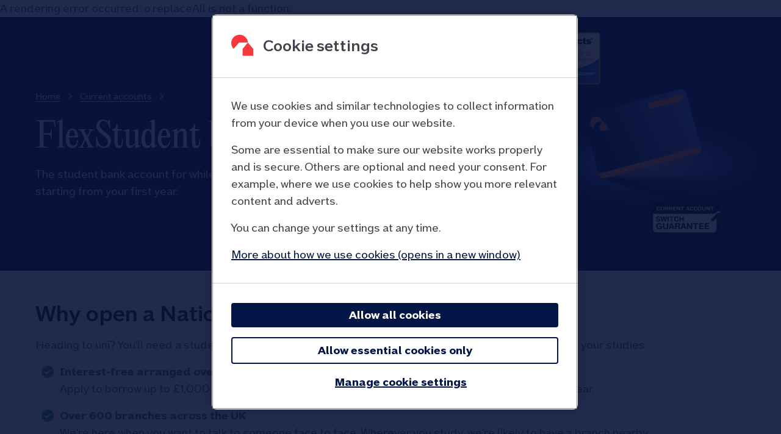

--- FILE ---
content_type: text/html
request_url: https://www.nationwide.co.uk/current-accounts/flexstudent
body_size: 49535
content:
<!DOCTYPE html><html lang="en"><head><meta charSet="utf-8"/><title>Student bank account | FlexStudent account | Nationwide</title><meta http-equiv="X-UA-Compatible" content="IE=edge"/><meta name="viewport" content="width=device-width, initial-scale=1, shrink-to-fit=no"/><meta name="color-scheme" content="only light"/><link rel="apple-touch-icon-precomposed" sizes="57x57" href="/_next/static/images/apple-touch-icon-57x57-d2b2a3fbed54048c31f5ff47a41e0175.png"/><link rel="apple-touch-icon-precomposed" sizes="114x114" href="/_next/static/images/apple-touch-icon-114x114-d57e2f17906e949f1fb202420e818535.png"/><link rel="apple-touch-icon-precomposed" sizes="72x72" href="/_next/static/images/apple-touch-icon-72x72-1d089b99c60a1105005525cda89514de.png"/><link rel="apple-touch-icon-precomposed" sizes="144x144" href="/_next/static/images/apple-touch-icon-144x144-50c983146e5859b80c5672dee9fcc17a.png"/><link rel="apple-touch-icon-precomposed" sizes="60x60" href="/_next/static/images/apple-touch-icon-60x60-34e28f0f2581e7d3e4b7f880e41b788d.png"/><link rel="apple-touch-icon-precomposed" sizes="120x120" href="/_next/static/images/apple-touch-icon-120x120-b2c359b37224c467a86e3488f074ff82.png"/><link rel="apple-touch-icon-precomposed" sizes="76x76" href="/_next/static/images/apple-touch-icon-76x76-a690802042b0961655eb1966908f63f8.png"/><link rel="apple-touch-icon-precomposed" sizes="152x152" href="/_next/static/images/apple-touch-icon-152x152-4252f8a5a352803fb56a9346b7763060.png"/><link rel="icon" type="image/png" href="/_next/static/images/favicon-196x196-cd2f6861bb4f2a844f266d945ef58cc1.png" sizes="196x196"/><link rel="icon" type="image/png" href="/_next/static/images/favicon-96x96-eb5ebca402163676d1ef400f63b4cdec.png" sizes="96x96"/><link rel="icon" type="image/png" href="/_next/static/images/favicon-32x32-1252571a4a4465aff2edcc5dc5b01b43.png" sizes="32x32"/><link rel="icon" type="image/png" href="/_next/static/images/favicon-16x16-f9f11ecdce0505b15132fed9cb964fe4.png" sizes="16x16"/><link rel="icon" type="image/png" href="/_next/static/images/favicon-128-b779fd819b0703c6936930dca7c36ed3.png" sizes="128x128"/><meta name="msapplication-TileColor" content="#FFFFFF"/><meta name="msapplication-TileImage" content="/_next/static/images/mstile-144x144-50c983146e5859b80c5672dee9fcc17a.png"/><meta name="msapplication-square70x70logo" content="/_next/static/images/mstile-70x70-072acf9144c97be6a9e78f1dda999705.png"/><meta name="msapplication-square150x150logo" content="/_next/static/images/mstile-150x150-b285f764f6541540824984830664fafc.png"/><meta name="msapplication-square310x310logo" content="/_next/static/images/mstile-310x310-325a78ad5cc2c2198140916412b82c79.png"/><meta name="description" content="Get an interest-free overdraft from your first year, plus other perks. Apply and open a Nationwide student bank account online, in a branch or over the phone."/><link rel="canonical" href="https://www.nationwide.co.uk/current-accounts/flexstudent"/><meta http-equiv="Content-Security-Policy" content="connect-src https://api.crownpeak.net https://ad.doubleclick.net https://adservice.google.com https://analytics-fe.digital-cloud-eu-main.medallia.eu https://analytics-fe.digital-cloud-uk.medallia.eu https://c.contentsquare.net https://cdn-ukwest.onetrust.com https://www.googleadservices.com https://www.google.com https://www.googletagmanager.com https://*.liveperson.net https://*.lpsnmedia.net https://ict.infinity-tracking.net https://k-aeu1.contentsquare.net https://md-scp.kampyle.com https://nationwide.co.uk https://nebula-cdn.kampyle.com https://resources.digital-cloud-uk.medallia.eu  https://sbt-prod.kampyle.com https://signly.azurewebsites.net https://td.doubleclick.net/ https://ubt-lb.digital-cloud-uk.medallia.eu https://udc-neb.kampyle.com https://*.bf.dynatrace.com https://*.contentsquare.net https://*.infinity-tracking.com wss://*.liveperson.net https://dpm.demdex.net https://graph.nationwide.co.uk https://lo.msg.liveperson.net https://lo.tokenizer.liveperson.net https://nationwidebuildingso.tt.omtrdc.net https://pdx-col.eum-appdynamics.com https://privacyportal-uk.onetrust.com &#x27;self&#x27; https://accdn.liveperson.net https://cdn.lpsnmedia.net https://lo.v.liveperson.net https://lpcdn.lpsnmedia.net https://*.nationwide.co.uk https://geolocation.onetrust.com wss://lo.msg.liveperson.net; script-src https://cdn.signly.co https://accdn.lpsnmedia.net https://analytics-fe.digital-cloud-eu-main.medallia.eu https://analytics-fe.digital-cloud-uk.medallia.eu https://app.contentsquare.com https://assets.adobedtm.com https://c.contentsquare.net https://cdn-ukwest.onetrust.com https://csxd.contentsquare.net https://dqm.crownpeak.com https://geolocation.onetrust.com https://www.googletagmanager.com https://js-cdn.dynatrace.com https://k-aeu1.contentsquare.net https://l.contentsquare.net https://lo.msg.liveperson.net https://lo.tokenizer.liveperson.net https://lo.v.liveperson.net https://lpcdn.lpsnmedia.net https://lptag.liveperson.net https://md-scp.kampyle.com https://nebula-cdn.kampyle.com https://q-aeu1.contentsquare.net https://r.contentsquare.net https://resources.digital-cloud-uk.medallia.eu https://sbt-prod.kampyle.com https://script.infinity-tracking.com https://scripts.ustudio.com &#x27;self&#x27; https://t.contentsquare.net https://udc-neb.kampyle.com &#x27;unsafe-eval&#x27; &#x27;unsafe-inline&#x27; https://*.nationwide.co.uk https://www.googletagmanager.com https://cdn.lpsnmedia.net; base-uri &#x27;self&#x27;; child-src blob:; default-src &#x27;self&#x27;; form-action https://graph.nationwide.co.uk; media-src blob: https://cdn.lpsnmedia.net https://lpcdn.lpsnmedia.net &#x27;self&#x27; https://cdn.signly.co https://british-sign-language-videos.signly.co/ https://signlymediaservice-ukso1.streaming.media.azure.net https://signlystorageaccount.blob.core.windows.net; worker-src blob:; font-src https://fonts.gstatic.com https://www.googletagmanager.com https://nebula-cdn.kampyle.com https://resources.digital-cloud-uk.medallia.eu &#x27;self&#x27; https://*.nationwide.co.uk; frame-src https://csxd.nationwide.co.uk https://embed.ustudio.com https://lo.idp.liveperson.net https://lo.msghist.liveperson.net https://lo.msg.liveperson.net/ https://lo.shiftstatus.liveperson.net https://lo.tokenizer.liveperson.net https://lpcdn.lpsnmedia.net https://nationwide.demdex.net https://nebula-cdn.kampyle.com https://resources.digital-cloud-uk.medallia.com &#x27;self&#x27; https://td.doubleclick.net/ https://*.fls.doubleclick.net https://cdn.lpsnmedia.net; img-src https://analytics-fe.digital-cloud-eu-main.medallia.eu https://cdn.signly.co https://ad.doubleclick.net https://analytics-fe.digital-cloud-uk.medallia.eu https://c.contentsquare.net https://cm.everesttech.net data: https://dpm.demdex.net https://www.googleadservices.com https://www.google.com https://www.googletagmanager.com https://lpcdn.lpsnmedia.net https://md-scp.kampyle.com https://nationwidelive1.112.2o7.net https://nebula-cdn.kampyle.com https://resources.digital-cloud-uk.medallia.eu &#x27;self&#x27; https://british-sign-language-videos.signly.co/ https://udc-neb.kampyle.com https://*.contentsquare.net https://*.nationwide.co.uk https://cdn.lpsnmedia.net https://cdn-ukwest.onetrust.com; object-src &#x27;self&#x27;; style-src https://cdn.signly.co https://accdn.lpsnmedia.net https://cdn.lpsnmedia.net https://fonts.googleapis.com https://lo.v.liveperson.net https://lpcdn.lpsnmedia.net https://lptag.liveperson.net https://md-scp.kampyle.com https://nebula-cdn.kampyle.com https://resources.digital-cloud-uk.medallia.eu &#x27;self&#x27; &#x27;unsafe-inline&#x27;;"/><meta name="next-head-count" content="26"/><noscript data-n-css=""></noscript><script defer="" nomodule="" src="/_next/static/chunks/polyfills-a40ef1678bae11e696dba45124eadd70.js" data-ot-ignore="true"></script><script src="//assets.adobedtm.com/a3acdf76791c/4e3d15bcff8b/launch-df0c37f89f0a.min.js" id="TMS" data-ot-ignore="true" defer="" data-nscript="beforeInteractive"></script><script src="/_next/static/chunks/webpack-b46c297ddba91b10e075.js" defer="" data-ot-ignore="true"></script><script src="/_next/static/chunks/framework-f7e8464f2fe7d34d4f18.js" defer="" data-ot-ignore="true"></script><script src="/_next/static/chunks/main-9609143df7eb27b6f6cd.js" defer="" data-ot-ignore="true"></script><script src="/_next/static/chunks/vendor~ui-lib-b0c4b0e13f3cd68cb53a.js" defer="" data-ot-ignore="true"></script><script src="/_next/static/chunks/vendor~formik-de43c9e681401f8988f1.js" defer="" data-ot-ignore="true"></script><script src="/_next/static/chunks/pages/_app-1f5803a3f9ba5536dd6d.js" defer="" data-ot-ignore="true"></script><script src="/_next/static/chunks/vendor~gql-fdc77c6c947276626da7.js" defer="" data-ot-ignore="true"></script><script src="/_next/static/chunks/743-4d100bc01b4ab5159ca7.js" defer="" data-ot-ignore="true"></script><script src="/_next/static/chunks/926-cb3626176facb1df49ee.js" defer="" data-ot-ignore="true"></script><script src="/_next/static/chunks/pages/%5B%5B...slug%5D%5D-80b478daed9822785f55.js" defer="" data-ot-ignore="true"></script><script src="/_next/static/ma8MmJiTNrfVrWz9xKsAL/_buildManifest.js" defer="" data-ot-ignore="true"></script><script src="/_next/static/ma8MmJiTNrfVrWz9xKsAL/_ssgManifest.js" defer="" data-ot-ignore="true"></script><style id="nel-styles">@keyframes nel-Spinner-469{0%{transform:rotate(-90deg)}to{transform:rotate(270deg)}}@keyframes nel-Spinner-470{0%{stroke-dasharray:190;stroke-dashoffset:190}50%{transform:rotate(120deg);stroke-dasharray:190;stroke-dashoffset:63.333333333333336}to{transform:rotate(360deg);stroke-dasharray:190;stroke-dashoffset:190}}@keyframes nel-Spinner-471{0%{stroke-width:0}to{stroke-width:6}}@font-face{font-family:NationwideFounders;font-weight:400;src:url(/_next/static/fonts/NationwideFounders-Regular-95277ab88e25c80d11c98ace40ae2efe.woff)format("woff"),url(/_next/static/fonts/NationwideFounders-Regular-99b1fae1473bcad26b713002f27c0c49.woff2)format("woff2")}@font-face{font-family:NationwideFounders;font-weight:500;src:url(/_next/static/fonts/NationwideFounders-Medium-1e947298ca2cc26fb137350ab7c122e6.woff)format("woff"),url(/_next/static/fonts/NationwideFounders-Medium-f8df6866b9f1c76566a569d4ad243716.woff2)format("woff2")}@font-face{font-family:NationwideFounders;font-weight:700;src:url(/_next/static/fonts/NationwideFounders-Bold-6c8b9811e9b769761dedf35266f0d24e.woff)format("woff"),url(/_next/static/fonts/NationwideFounders-Bold-5e4812fe7a5dc53994beab79de18e199.woff2)format("woff2")}@font-face{font-family:PPEditorialNew;font-weight:700;src:url(/_next/static/fonts/PPEditorialNew-Regular-bd8de66be4175fed48a71302d299cd54.woff)format("woff"),url(/_next/static/fonts/PPEditorialNew-Regular-0fade5c9e7867332ae5a306f66c8a7d9.woff2)format("woff2")}[type=button]::-moz-focus-inner,[type=reset]::-moz-focus-inner,[type=submit]::-moz-focus-inner,button::-moz-focus-inner{outline:0;border-style:none}.nel-Wrapper-1{top:auto;clip:auto;font:inherit;left:auto;clear:none;color:inherit;float:none;right:auto;border:medium currentColor;bottom:auto;margin:0;columns:auto;content:normal;hyphens:none;opacity:1;padding:0;z-index:auto;overflow:visible;position:static;animation:none 0s ease 0s 1 normal none running;font-size:inherit;max-width:none;min-width:0;transform:none;background:0 0/auto auto padding-box border-box;box-shadow:none;box-sizing:border-box;max-height:none;min-height:0;text-align:inherit;transition:none 0s ease 0s;font-family:inherit;font-weight:inherit;line-height:inherit;perspective:none;border-image:none;table-layout:auto;unicode-bidi:normal;border-radius:0;counter-reset:none;letter-spacing:inherit;text-rendering:geometricPrecision;vertical-align:baseline;text-decoration:none;transform-style:flat;page-break-after:auto;transform-origin:50% 50%0;counter-increment:none;page-break-before:auto;page-break-inside:auto;perspective-origin:50% 50%;-moz-font-smoothing:antialiased;backface-visibility:visible;-webkit-font-smoothing:antialiased;-moz-osx-font-smoothing:grayscale}.nel-Wrapper-2{color:#4e5262;font-size:18px;font-family:NationwideFounders,Arial,sans-serif;font-weight:400;line-height:24px;letter-spacing:0}@media (min-width:30em){.nel-Wrapper-2{font-size:20px;font-family:NationwideFounders,Arial,sans-serif;font-weight:400;line-height:28px;letter-spacing:0}}.nel-Grid-30{top:auto;clip:auto;font:inherit;left:auto;clear:none;color:inherit;float:none;right:auto;border:medium currentColor;bottom:auto;margin:0;columns:auto;content:normal;hyphens:none;opacity:1;padding:0;z-index:auto;overflow:visible;position:static;animation:none 0s ease 0s 1 normal none running;font-size:inherit;max-width:none;min-width:0;transform:none;background:0 0/auto auto padding-box border-box;box-shadow:none;box-sizing:border-box;max-height:none;min-height:0;text-align:inherit;transition:none 0s ease 0s;font-family:inherit;font-weight:inherit;line-height:inherit;perspective:none;border-image:none;table-layout:auto;unicode-bidi:normal;border-radius:0;counter-reset:none;letter-spacing:inherit;text-rendering:geometricPrecision;vertical-align:baseline;text-decoration:none;transform-style:flat;page-break-after:auto;transform-origin:50% 50%0;counter-increment:none;page-break-before:auto;page-break-inside:auto;perspective-origin:50% 50%;-moz-font-smoothing:antialiased;backface-visibility:visible;-webkit-font-smoothing:antialiased;-moz-osx-font-smoothing:grayscale}.nel-Grid-31{margin:0 auto;display:flex;flex-wrap:wrap;max-width:1260px;padding-left:8px;padding-right:8px}@media (min-width:30em){.nel-Grid-31{padding-left:12px;padding-right:12px}}@media (min-width:63.75em){.nel-Grid-31{padding-left:32px;padding-right:32px}}.nel-Grid-31 .nel-Grid-31{margin-left:-8px;margin-right:-8px;padding:0}@media (min-width:30em){.nel-Grid-31 .nel-Grid-31{margin-left:-12px;margin-right:-12px;padding:0}}@media (min-width:63.75em){.nel-Grid-31 .nel-Grid-31{margin-left:-16px;margin-right:-16px;padding:0}}.nel-Grid-32{flex-wrap:nowrap}.nel-Grid-33{flex:1;max-width:100%;padding-left:8px;padding-right:8px}@media (min-width:30em){.nel-Grid-33{padding-left:12px;padding-right:12px}}@media (min-width:63.75em){.nel-Grid-33{padding-left:16px;padding-right:16px}}.nel-Grid-34{justify-content:flex-start}.nel-Grid-35{justify-content:center}.nel-Grid-36{justify-content:flex-end}.nel-Grid-37{justify-content:space-evenly}.nel-Grid-38{justify-content:space-around}.nel-Grid-39{justify-content:space-between}.nel-Grid-40{max-width:8.33333%;flex-basis:8.33333%}.nel-Grid-41{max-width:16.66667%;flex-basis:16.66667%}.nel-Grid-42{max-width:25%;flex-basis:25%}.nel-Grid-43{max-width:33.33333%;flex-basis:33.33333%}.nel-Grid-44{max-width:41.66667%;flex-basis:41.66667%}.nel-Grid-45{max-width:50%;flex-basis:50%}.nel-Grid-46{max-width:58.33333%;flex-basis:58.33333%}.nel-Grid-47{max-width:66.66667%;flex-basis:66.66667%}.nel-Grid-48{max-width:75%;flex-basis:75%}.nel-Grid-49{max-width:83.33333%;flex-basis:83.33333%}.nel-Grid-50{max-width:91.66667%;flex-basis:91.66667%}.nel-Grid-51{max-width:100%;flex-basis:100%}.nel-Grid-52{margin-left:8.33333%}.nel-Grid-53{margin-left:16.66667%}.nel-Grid-54{margin-left:25%}.nel-Grid-55{margin-left:33.33333%}.nel-Grid-56{margin-left:41.66667%}.nel-Grid-57{margin-left:50%}.nel-Grid-58{margin-left:58.33333%}.nel-Grid-59{margin-left:66.66667%}.nel-Grid-60{margin-left:75%}.nel-Grid-61{margin-left:83.33333%}.nel-Grid-62{margin-left:91.66667%}.nel-Grid-63{justify-content:flex-start}.nel-Grid-64{justify-content:center}.nel-Grid-65{justify-content:flex-end}.nel-Grid-66{justify-content:space-evenly}.nel-Grid-67{justify-content:space-around}.nel-Grid-68{justify-content:space-between}.nel-Grid-69{max-width:8.33333%;flex-basis:8.33333%}.nel-Grid-70{max-width:16.66667%;flex-basis:16.66667%}.nel-Grid-71{max-width:25%;flex-basis:25%}.nel-Grid-72{max-width:33.33333%;flex-basis:33.33333%}.nel-Grid-73{max-width:41.66667%;flex-basis:41.66667%}.nel-Grid-74{max-width:50%;flex-basis:50%}.nel-Grid-75{max-width:58.33333%;flex-basis:58.33333%}.nel-Grid-76{max-width:66.66667%;flex-basis:66.66667%}.nel-Grid-77{max-width:75%;flex-basis:75%}.nel-Grid-78{max-width:83.33333%;flex-basis:83.33333%}.nel-Grid-79{max-width:91.66667%;flex-basis:91.66667%}.nel-Grid-80{max-width:100%;flex-basis:100%}.nel-Grid-81{margin-left:8.33333%}.nel-Grid-82{margin-left:16.66667%}.nel-Grid-83{margin-left:25%}.nel-Grid-84{margin-left:33.33333%}.nel-Grid-85{margin-left:41.66667%}.nel-Grid-86{margin-left:50%}.nel-Grid-87{margin-left:58.33333%}.nel-Grid-88{margin-left:66.66667%}.nel-Grid-89{margin-left:75%}.nel-Grid-90{margin-left:83.33333%}.nel-Grid-91{margin-left:91.66667%}.nel-Grid-92{justify-content:flex-start}.nel-Grid-93{justify-content:center}.nel-Grid-94{justify-content:flex-end}.nel-Grid-95{justify-content:space-evenly}.nel-Grid-96{justify-content:space-around}.nel-Grid-97{justify-content:space-between}.nel-Grid-98{max-width:8.33333%;flex-basis:8.33333%}.nel-Grid-99{max-width:16.66667%;flex-basis:16.66667%}.nel-Grid-100{max-width:25%;flex-basis:25%}.nel-Grid-101{max-width:33.33333%;flex-basis:33.33333%}.nel-Grid-102{max-width:41.66667%;flex-basis:41.66667%}.nel-Grid-103{max-width:50%;flex-basis:50%}.nel-Grid-104{max-width:58.33333%;flex-basis:58.33333%}.nel-Grid-105{max-width:66.66667%;flex-basis:66.66667%}.nel-Grid-106{max-width:75%;flex-basis:75%}.nel-Grid-107{max-width:83.33333%;flex-basis:83.33333%}.nel-Grid-108{max-width:91.66667%;flex-basis:91.66667%}.nel-Grid-109{max-width:100%;flex-basis:100%}.nel-Grid-110{margin-left:8.33333%}.nel-Grid-111{margin-left:16.66667%}.nel-Grid-112{margin-left:25%}.nel-Grid-113{margin-left:33.33333%}.nel-Grid-114{margin-left:41.66667%}.nel-Grid-115{margin-left:50%}.nel-Grid-116{margin-left:58.33333%}.nel-Grid-117{margin-left:66.66667%}.nel-Grid-118{margin-left:75%}.nel-Grid-119{margin-left:83.33333%}.nel-Grid-120{margin-left:91.66667%}@media (min-width:30em){.nel-Grid-121{justify-content:flex-start}.nel-Grid-122{justify-content:center}.nel-Grid-123{justify-content:flex-end}.nel-Grid-124{justify-content:space-evenly}.nel-Grid-125{justify-content:space-around}.nel-Grid-126{justify-content:space-between}.nel-Grid-127{max-width:8.33333%;flex-basis:8.33333%}.nel-Grid-128{max-width:16.66667%;flex-basis:16.66667%}.nel-Grid-129{max-width:25%;flex-basis:25%}.nel-Grid-130{max-width:33.33333%;flex-basis:33.33333%}.nel-Grid-131{max-width:41.66667%;flex-basis:41.66667%}.nel-Grid-132{max-width:50%;flex-basis:50%}.nel-Grid-133{max-width:58.33333%;flex-basis:58.33333%}.nel-Grid-134{max-width:66.66667%;flex-basis:66.66667%}.nel-Grid-135{max-width:75%;flex-basis:75%}.nel-Grid-136{max-width:83.33333%;flex-basis:83.33333%}.nel-Grid-137{max-width:91.66667%;flex-basis:91.66667%}.nel-Grid-138{max-width:100%;flex-basis:100%}.nel-Grid-139{margin-left:8.33333%}.nel-Grid-140{margin-left:16.66667%}.nel-Grid-141{margin-left:25%}.nel-Grid-142{margin-left:33.33333%}.nel-Grid-143{margin-left:41.66667%}.nel-Grid-144{margin-left:50%}.nel-Grid-145{margin-left:58.33333%}.nel-Grid-146{margin-left:66.66667%}.nel-Grid-147{margin-left:75%}.nel-Grid-148{margin-left:83.33333%}.nel-Grid-149{margin-left:91.66667%}.nel-Grid-150{justify-content:flex-start}.nel-Grid-151{justify-content:center}.nel-Grid-152{justify-content:flex-end}.nel-Grid-153{justify-content:space-evenly}.nel-Grid-154{justify-content:space-around}.nel-Grid-155{justify-content:space-between}.nel-Grid-156{max-width:8.33333%;flex-basis:8.33333%}.nel-Grid-157{max-width:16.66667%;flex-basis:16.66667%}.nel-Grid-158{max-width:25%;flex-basis:25%}.nel-Grid-159{max-width:33.33333%;flex-basis:33.33333%}.nel-Grid-160{max-width:41.66667%;flex-basis:41.66667%}.nel-Grid-161{max-width:50%;flex-basis:50%}.nel-Grid-162{max-width:58.33333%;flex-basis:58.33333%}.nel-Grid-163{max-width:66.66667%;flex-basis:66.66667%}.nel-Grid-164{max-width:75%;flex-basis:75%}.nel-Grid-165{max-width:83.33333%;flex-basis:83.33333%}.nel-Grid-166{max-width:91.66667%;flex-basis:91.66667%}.nel-Grid-167{max-width:100%;flex-basis:100%}.nel-Grid-168{margin-left:8.33333%}.nel-Grid-169{margin-left:16.66667%}.nel-Grid-170{margin-left:25%}.nel-Grid-171{margin-left:33.33333%}.nel-Grid-172{margin-left:41.66667%}.nel-Grid-173{margin-left:50%}.nel-Grid-174{margin-left:58.33333%}.nel-Grid-175{margin-left:66.66667%}.nel-Grid-176{margin-left:75%}.nel-Grid-177{margin-left:83.33333%}.nel-Grid-178{margin-left:91.66667%}}@media (min-width:37.5em){.nel-Grid-179{justify-content:flex-start}.nel-Grid-180{justify-content:center}.nel-Grid-181{justify-content:flex-end}.nel-Grid-182{justify-content:space-evenly}.nel-Grid-183{justify-content:space-around}.nel-Grid-184{justify-content:space-between}.nel-Grid-185{max-width:8.33333%;flex-basis:8.33333%}.nel-Grid-186{max-width:16.66667%;flex-basis:16.66667%}.nel-Grid-187{max-width:25%;flex-basis:25%}.nel-Grid-188{max-width:33.33333%;flex-basis:33.33333%}.nel-Grid-189{max-width:41.66667%;flex-basis:41.66667%}.nel-Grid-190{max-width:50%;flex-basis:50%}.nel-Grid-191{max-width:58.33333%;flex-basis:58.33333%}.nel-Grid-192{max-width:66.66667%;flex-basis:66.66667%}.nel-Grid-193{max-width:75%;flex-basis:75%}.nel-Grid-194{max-width:83.33333%;flex-basis:83.33333%}.nel-Grid-195{max-width:91.66667%;flex-basis:91.66667%}.nel-Grid-196{max-width:100%;flex-basis:100%}.nel-Grid-197{margin-left:8.33333%}.nel-Grid-198{margin-left:16.66667%}.nel-Grid-199{margin-left:25%}.nel-Grid-200{margin-left:33.33333%}.nel-Grid-201{margin-left:41.66667%}.nel-Grid-202{margin-left:50%}.nel-Grid-203{margin-left:58.33333%}.nel-Grid-204{margin-left:66.66667%}.nel-Grid-205{margin-left:75%}.nel-Grid-206{margin-left:83.33333%}.nel-Grid-207{margin-left:91.66667%}}@media (min-width:48em){.nel-Grid-208{justify-content:flex-start}.nel-Grid-209{justify-content:center}.nel-Grid-210{justify-content:flex-end}.nel-Grid-211{justify-content:space-evenly}.nel-Grid-212{justify-content:space-around}.nel-Grid-213{justify-content:space-between}.nel-Grid-214{max-width:8.33333%;flex-basis:8.33333%}.nel-Grid-215{max-width:16.66667%;flex-basis:16.66667%}.nel-Grid-216{max-width:25%;flex-basis:25%}.nel-Grid-217{max-width:33.33333%;flex-basis:33.33333%}.nel-Grid-218{max-width:41.66667%;flex-basis:41.66667%}.nel-Grid-219{max-width:50%;flex-basis:50%}.nel-Grid-220{max-width:58.33333%;flex-basis:58.33333%}.nel-Grid-221{max-width:66.66667%;flex-basis:66.66667%}.nel-Grid-222{max-width:75%;flex-basis:75%}.nel-Grid-223{max-width:83.33333%;flex-basis:83.33333%}.nel-Grid-224{max-width:91.66667%;flex-basis:91.66667%}.nel-Grid-225{max-width:100%;flex-basis:100%}.nel-Grid-226{margin-left:8.33333%}.nel-Grid-227{margin-left:16.66667%}.nel-Grid-228{margin-left:25%}.nel-Grid-229{margin-left:33.33333%}.nel-Grid-230{margin-left:41.66667%}.nel-Grid-231{margin-left:50%}.nel-Grid-232{margin-left:58.33333%}.nel-Grid-233{margin-left:66.66667%}.nel-Grid-234{margin-left:75%}.nel-Grid-235{margin-left:83.33333%}.nel-Grid-236{margin-left:91.66667%}}@media (min-width:63.75em){.nel-Grid-237{justify-content:flex-start}.nel-Grid-238{justify-content:center}.nel-Grid-239{justify-content:flex-end}.nel-Grid-240{justify-content:space-evenly}.nel-Grid-241{justify-content:space-around}.nel-Grid-242{justify-content:space-between}.nel-Grid-243{max-width:8.33333%;flex-basis:8.33333%}.nel-Grid-244{max-width:16.66667%;flex-basis:16.66667%}.nel-Grid-245{max-width:25%;flex-basis:25%}.nel-Grid-246{max-width:33.33333%;flex-basis:33.33333%}.nel-Grid-247{max-width:41.66667%;flex-basis:41.66667%}.nel-Grid-248{max-width:50%;flex-basis:50%}.nel-Grid-249{max-width:58.33333%;flex-basis:58.33333%}.nel-Grid-250{max-width:66.66667%;flex-basis:66.66667%}.nel-Grid-251{max-width:75%;flex-basis:75%}.nel-Grid-252{max-width:83.33333%;flex-basis:83.33333%}.nel-Grid-253{max-width:91.66667%;flex-basis:91.66667%}.nel-Grid-254{max-width:100%;flex-basis:100%}.nel-Grid-255{margin-left:8.33333%}.nel-Grid-256{margin-left:16.66667%}.nel-Grid-257{margin-left:25%}.nel-Grid-258{margin-left:33.33333%}.nel-Grid-259{margin-left:41.66667%}.nel-Grid-260{margin-left:50%}.nel-Grid-261{margin-left:58.33333%}.nel-Grid-262{margin-left:66.66667%}.nel-Grid-263{margin-left:75%}.nel-Grid-264{margin-left:83.33333%}.nel-Grid-265{margin-left:91.66667%}.nel-Grid-266{justify-content:flex-start}.nel-Grid-267{justify-content:center}.nel-Grid-268{justify-content:flex-end}.nel-Grid-269{justify-content:space-evenly}.nel-Grid-270{justify-content:space-around}.nel-Grid-271{justify-content:space-between}.nel-Grid-272{max-width:8.33333%;flex-basis:8.33333%}.nel-Grid-273{max-width:16.66667%;flex-basis:16.66667%}.nel-Grid-274{max-width:25%;flex-basis:25%}.nel-Grid-275{max-width:33.33333%;flex-basis:33.33333%}.nel-Grid-276{max-width:41.66667%;flex-basis:41.66667%}.nel-Grid-277{max-width:50%;flex-basis:50%}.nel-Grid-278{max-width:58.33333%;flex-basis:58.33333%}.nel-Grid-279{max-width:66.66667%;flex-basis:66.66667%}.nel-Grid-280{max-width:75%;flex-basis:75%}.nel-Grid-281{max-width:83.33333%;flex-basis:83.33333%}.nel-Grid-282{max-width:91.66667%;flex-basis:91.66667%}.nel-Grid-283{max-width:100%;flex-basis:100%}.nel-Grid-284{margin-left:8.33333%}.nel-Grid-285{margin-left:16.66667%}.nel-Grid-286{margin-left:25%}.nel-Grid-287{margin-left:33.33333%}.nel-Grid-288{margin-left:41.66667%}.nel-Grid-289{margin-left:50%}.nel-Grid-290{margin-left:58.33333%}.nel-Grid-291{margin-left:66.66667%}.nel-Grid-292{margin-left:75%}.nel-Grid-293{margin-left:83.33333%}.nel-Grid-294{margin-left:91.66667%}}@media (min-width:78.75em){.nel-Grid-295{justify-content:flex-start}.nel-Grid-296{justify-content:center}.nel-Grid-297{justify-content:flex-end}.nel-Grid-298{justify-content:space-evenly}.nel-Grid-299{justify-content:space-around}.nel-Grid-300{justify-content:space-between}.nel-Grid-301{max-width:8.33333%;flex-basis:8.33333%}.nel-Grid-302{max-width:16.66667%;flex-basis:16.66667%}.nel-Grid-303{max-width:25%;flex-basis:25%}.nel-Grid-304{max-width:33.33333%;flex-basis:33.33333%}.nel-Grid-305{max-width:41.66667%;flex-basis:41.66667%}.nel-Grid-306{max-width:50%;flex-basis:50%}.nel-Grid-307{max-width:58.33333%;flex-basis:58.33333%}.nel-Grid-308{max-width:66.66667%;flex-basis:66.66667%}.nel-Grid-309{max-width:75%;flex-basis:75%}.nel-Grid-310{max-width:83.33333%;flex-basis:83.33333%}.nel-Grid-311{max-width:91.66667%;flex-basis:91.66667%}.nel-Grid-312{max-width:100%;flex-basis:100%}.nel-Grid-313{margin-left:8.33333%}.nel-Grid-314{margin-left:16.66667%}.nel-Grid-315{margin-left:25%}.nel-Grid-316{margin-left:33.33333%}.nel-Grid-317{margin-left:41.66667%}.nel-Grid-318{margin-left:50%}.nel-Grid-319{margin-left:58.33333%}.nel-Grid-320{margin-left:66.66667%}.nel-Grid-321{margin-left:75%}.nel-Grid-322{margin-left:83.33333%}.nel-Grid-323{margin-left:91.66667%}}.nel-Icon-442{top:auto;clip:auto;font:inherit;left:auto;clear:none;color:inherit;float:none;right:auto;border:medium currentColor;bottom:auto;margin:0;columns:auto;content:normal;hyphens:none;opacity:1;padding:0;z-index:auto;overflow:visible;position:static;animation:none 0s ease 0s 1 normal none running;font-size:inherit;max-width:none;min-width:0;transform:none;background:0 0/auto auto padding-box border-box;box-shadow:none;box-sizing:border-box;max-height:none;min-height:0;text-align:inherit;transition:none 0s ease 0s;font-family:inherit;font-weight:inherit;line-height:inherit;perspective:none;border-image:none;table-layout:auto;unicode-bidi:normal;border-radius:0;counter-reset:none;letter-spacing:inherit;text-rendering:geometricPrecision;vertical-align:baseline;text-decoration:none;transform-style:flat;page-break-after:auto;transform-origin:50% 50%0;counter-increment:none;page-break-before:auto;page-break-inside:auto;perspective-origin:50% 50%;-moz-font-smoothing:antialiased;backface-visibility:visible;-webkit-font-smoothing:antialiased;-moz-osx-font-smoothing:grayscale}.nel-Icon-443{fill:#011546;display:inline-block;transition:fill,background,box-shadow;flex-shrink:0;vertical-align:sub;transition-duration:.2s}@media (prefers-contrast:more){.nel-Icon-443{fill:currentColor}}.nel-Icon-444{fill:#2952b2;position:relative}@media (prefers-contrast:more){.nel-Icon-444{fill:currentColor}}.nel-Icon-445,.nel-Icon-446{fill:#da1e28}.nel-Icon-447{fill:#f9a62b}.nel-Icon-447 path:nth-child(2n){fill:#02081e}.nel-Icon-448{fill:#2952b2}.nel-Icon-449{fill:#308d4c}.nel-Icon-450{fill:#02081e}.nel-Button-423{top:auto;clip:auto;font:inherit;left:auto;clear:none;color:inherit;float:none;right:auto;border:medium currentColor;bottom:auto;margin:0;columns:auto;content:normal;hyphens:none;opacity:1;padding:0;z-index:auto;overflow:visible;position:static;animation:none 0s ease 0s 1 normal none running;font-size:inherit;max-width:none;min-width:0;transform:none;background:0 0/auto auto padding-box border-box;box-shadow:none;box-sizing:border-box;max-height:none;min-height:0;text-align:inherit;transition:none 0s ease 0s;font-family:inherit;font-weight:inherit;line-height:inherit;perspective:none;border-image:none;table-layout:auto;unicode-bidi:normal;border-radius:0;counter-reset:none;letter-spacing:inherit;text-rendering:geometricPrecision;vertical-align:baseline;text-decoration:none;transform-style:flat;page-break-after:auto;transform-origin:50% 50%0;counter-increment:none;page-break-before:auto;page-break-inside:auto;perspective-origin:50% 50%;-moz-font-smoothing:antialiased;backface-visibility:visible;-webkit-font-smoothing:antialiased;-moz-osx-font-smoothing:grayscale}.nel-Button-424{border:0;cursor:pointer;display:flex;overflow:hidden;font-size:18px;background:0 0;margin-top:20px;transition:box-shadow;align-items:center;font-family:NationwideFounders,Arial,sans-serif;font-weight:700;line-height:24px;border-radius:4px;letter-spacing:0;justify-content:center;transition-duration:.2s}@media (min-width:48em){.nel-Button-424{margin-top:24px}}@media (min-width:30em){.nel-Button-424{font-size:20px;font-family:NationwideFounders,Arial,sans-serif;font-weight:700;line-height:28px;letter-spacing:0}}.nel-Button-424:not(.nel-Button-434)>.nel-Button-429{pointer-events:none}.nel-Button-424:focus{outline:0;box-shadow:0 0 0 3px #2952b2}@media (prefers-contrast:more){.nel-Button-424:focus{outline:#2952b2 solid 3px;box-shadow:none}}.nel-Button-425{width:100%;text-align:center}@media (min-width:37.5em){.nel-Button-425{width:auto;text-align:left}}.nel-Button-426{min-height:40px}.nel-Button-426 .nel-Button-429{fill:currentColor}@media (hover:hover){.nel-Button-426:hover{box-shadow:0 0 0 4px #91b1ff}@media (prefers-contrast:more){.nel-Button-426:hover{outline:#91b1ff solid 4px;box-shadow:none}}}.nel-Button-426:focus{outline:0;box-shadow:0 0 0 2px #fff,0 0 0 5px #011546}@media (prefers-contrast:more){.nel-Button-426:focus{outline:#011546 solid 3px;box-shadow:none;outline-offset:2px}}.nel-Button-427{cursor:inherit;display:inline-flex;position:relative;align-items:center;justify-content:center}.nel-Button-427:focus{outline:0}.nel-Button-428{cursor:inherit;display:inline-flex;align-items:center;justify-content:center}.nel-Button-424:not(.nel-Button-434) .nel-Button-428{margin-left:8px}.nel-Button-424:not(.nel-Button-434) .nel-Button-428.nel-Button-433{margin-left:0;margin-right:8px}.nel-Button-429{cursor:inherit;transition:none;pointer-events:none}.nel-Button-430{color:#fff;padding:6px 24px;background-color:#011546}@media (prefers-contrast:more){.nel-Button-430{border:2px solid transparent;padding:4px 22px}}.nel-Button-431{color:#011546;border:2px solid #011546;padding:4px 22px;background-color:#fff}.nel-Button-432{top:2px;color:#011546;overflow:visible;position:relative;min-height:32px;justify-content:flex-start}.nel-Button-432 .nel-Button-428{flex:0 0 auto;border:2px solid #011546;cursor:inherit;margin-right:12px;border-radius:999px}@media (hover:hover){.nel-Button-432:hover{color:#011546}.nel-Button-432:hover .nel-Button-429{fill:#011546}.nel-Button-432:hover:not(:focus){outline:0;box-shadow:none}.nel-Button-432:hover:not(:focus) .nel-Button-428{box-shadow:0 0 0 4px #91b1ff}@media (prefers-contrast:more){.nel-Button-432:hover:not(:focus) .nel-Button-428{outline:#91b1ff solid 4px;box-shadow:none}.nel-Button-432:hover .nel-Button-429{fill:currentColor}}}.nel-Button-432:focus{color:#011546;outline:0;box-shadow:0 0 0 2px #fff,0 0 0 5px #011546}.nel-Button-432:focus .nel-Button-429{fill:#011546}@media (prefers-contrast:more){.nel-Button-432:focus{outline:#011546 solid 3px;box-shadow:none;outline-offset:2px}.nel-Button-432:focus .nel-Button-429{fill:currentColor}}.nel-Button-434{display:flex;outline:0;padding:0;transition:fill,background,box-shadow;align-items:center;flex-shrink:0;justify-content:center;transition-duration:.2s}.nel-Button-435{border-radius:999px}@media (hover:hover){.nel-Button-435:hover:not(:focus){background:#91b1ff}@media (prefers-contrast:more){.nel-Button-435:hover:not(:focus){outline:#91b1ff solid 4px}}}.nel-Button-436{left:-1px}.nel-Button-437{left:1px}.nel-Button-438{top:1px}.nel-Button-439{color:#2952b2;border:2px solid #2952b2;padding:0;min-height:auto;border-radius:999px;background-color:#fff}.nel-Button-439:focus{outline:0;box-shadow:0 0 0 2px #fff,0 0 0 5px #2952b2}@media (prefers-contrast:more){.nel-Button-439:focus{outline:#2952b2 solid 3px;box-shadow:none;outline-offset:2px}}.nel-Button-441{display:flex;flex-flow:column nowrap;align-items:flex-start}@media (min-width:37.5em){.nel-Button-441{flex-flow:row wrap}.nel-Button-441>button:not(:last-child){margin-right:20px}}.nel-Typography-451{top:auto;clip:auto;font:inherit;left:auto;clear:none;color:inherit;float:none;right:auto;border:medium currentColor;bottom:auto;margin:0;columns:auto;content:normal;hyphens:none;opacity:1;padding:0;z-index:auto;overflow:visible;position:static;animation:none 0s ease 0s 1 normal none running;font-size:inherit;max-width:none;min-width:0;transform:none;background:0 0/auto auto padding-box border-box;box-shadow:none;box-sizing:border-box;max-height:none;min-height:0;text-align:inherit;transition:none 0s ease 0s;font-family:inherit;font-weight:inherit;line-height:inherit;perspective:none;border-image:none;table-layout:auto;unicode-bidi:normal;border-radius:0;counter-reset:none;letter-spacing:inherit;text-rendering:geometricPrecision;vertical-align:baseline;text-decoration:none;transform-style:flat;page-break-after:auto;transform-origin:50% 50%0;counter-increment:none;page-break-before:auto;page-break-inside:auto;perspective-origin:50% 50%;-moz-font-smoothing:antialiased;backface-visibility:visible;-webkit-font-smoothing:antialiased;-moz-osx-font-smoothing:grayscale}.nel-Typography-452{color:#4e5262;display:block}.nel-Typography-452>:not(.nel-Typography-452),.nel-Typography-453>:not(.nel-Typography-453),.nel-Typography-454>:not(.nel-Typography-454),.nel-Typography-455>:not(.nel-Typography-455),.nel-Typography-456>:not(.nel-Typography-456),.nel-Typography-457>:not(.nel-Typography-457){font-size:inherit}.nel-Typography-452 a,.nel-Typography-453 a,.nel-Typography-454 a,.nel-Typography-455 a,.nel-Typography-456 a,.nel-Typography-457 a,.nel-Typography-458 a,.nel-Typography-459 a{font-weight:inherit}.nel-Typography-453{color:#4e5262;display:block;font-size:18px;font-family:NationwideFounders,Arial,sans-serif;font-weight:400;line-height:24px;letter-spacing:0}@media (min-width:30em){.nel-Typography-453{font-size:20px;font-family:NationwideFounders,Arial,sans-serif;font-weight:400;line-height:28px;letter-spacing:0}}.nel-Typography-454{color:#4e5262;display:block;font-size:18px;margin-top:16px;font-family:NationwideFounders,Arial,sans-serif;font-weight:400;line-height:24px;letter-spacing:0}@media (min-width:30em){.nel-Typography-454{font-size:20px;font-family:NationwideFounders,Arial,sans-serif;font-weight:400;line-height:28px;letter-spacing:0}}.nel-Typography-455{color:#4e5262;display:block;font-size:22px;margin-top:16px;font-family:NationwideFounders,Arial,sans-serif;font-weight:400;line-height:28px;letter-spacing:0}@media (min-width:30em){.nel-Typography-455{font-size:24px;font-family:NationwideFounders,Arial,sans-serif;font-weight:400;line-height:28px;letter-spacing:0}}.nel-Typography-456{color:#4e5262;display:block;font-size:18px;margin-top:4px;font-family:NationwideFounders,Arial,sans-serif;font-weight:700;line-height:24px;letter-spacing:0}@media (min-width:30em){.nel-Typography-456{font-size:20px;font-family:NationwideFounders,Arial,sans-serif;font-weight:700;line-height:28px;letter-spacing:0}}.nel-Typography-457,.nel-Typography-457 .nel-Typography-456{font-size:16px;font-family:NationwideFounders,Arial,sans-serif;line-height:24px;letter-spacing:0}.nel-Typography-457{color:#4e5262;display:block;margin-top:12px;font-weight:400}.nel-Typography-457 .nel-Typography-456{font-weight:700}@media (min-width:30em){.nel-Typography-457,.nel-Typography-457 .nel-Typography-456{font-size:16px;font-family:NationwideFounders,Arial,sans-serif;font-weight:400;line-height:24px;letter-spacing:0}.nel-Typography-457 .nel-Typography-456{font-weight:700}}.nel-Typography-458{color:#4e5262;display:block;font-size:14px;margin-top:8px;font-family:NationwideFounders,Arial,sans-serif;font-weight:500;line-height:18px;letter-spacing:0}.nel-Typography-458>:not(.nel-Typography-458),.nel-Typography-459>:not(.nel-Typography-459){font-size:inherit}@media (min-width:30em){.nel-Typography-458{font-size:14px;font-family:NationwideFounders,Arial,sans-serif;font-weight:500;line-height:18px;letter-spacing:0}}.nel-Typography-459{color:#4e5262;display:block;font-size:14px;margin-top:8px;font-family:NationwideFounders,Arial,sans-serif;font-weight:500;line-height:18px;letter-spacing:.1em}@media (min-width:30em){.nel-Typography-459{font-size:14px;font-family:NationwideFounders,Arial,sans-serif;font-weight:500;line-height:18px;letter-spacing:.1em}}.nel-Typography-460{display:inline;margin-top:0}@media (min-width:48em){.nel-Typography-460{margin-top:0}}.nel-Typography-461{font-weight:700}.nel-Typography-462{color:#02081e;display:block}.nel-Typography-462>:not(.nel-Typography-462),.nel-Typography-463>:not(.nel-Typography-463){font-size:inherit;font-weight:inherit}.nel-Typography-463{color:#011546;display:block;font-size:40px;margin-top:48px;font-family:PPEditorialNew,"Times New Roman",serif;font-weight:400;line-height:44px;letter-spacing:0}@media (min-width:48em){.nel-Typography-463{margin-top:64px}}@media (min-width:30em){.nel-Typography-463{font-size:56px;font-family:PPEditorialNew,"Times New Roman",serif;font-weight:400;line-height:60px;letter-spacing:0}}.nel-Typography-463>[data-ref$=tooltip]{top:-22px}@media (min-width:30em){.nel-Typography-463>[data-ref$=tooltip]{top:-32px}}.nel-Typography-464{color:#02081e;display:block;font-size:36px;margin-top:36px;font-family:NationwideFounders,Arial,sans-serif;font-weight:500;line-height:40px;letter-spacing:0}.nel-Typography-464>:not(.nel-Typography-464){font-size:inherit;font-weight:inherit}@media (min-width:48em){.nel-Typography-464{margin-top:48px}}@media (min-width:30em){.nel-Typography-464{font-size:40px;font-family:NationwideFounders,Arial,sans-serif;font-weight:500;line-height:44px;letter-spacing:0}}.nel-Typography-464>[data-ref$=tooltip]{top:-7px}@media (min-width:30em){.nel-Typography-464>[data-ref$=tooltip]{top:-9px}}.nel-Typography-465{color:#02081e;display:block;font-size:32px;margin-top:28px;font-family:NationwideFounders,Arial,sans-serif;font-weight:500;line-height:36px;letter-spacing:0}.nel-Typography-465>:not(.nel-Typography-465){font-size:inherit;font-weight:inherit}@media (min-width:48em){.nel-Typography-465{margin-top:32px}}@media (min-width:30em){.nel-Typography-465{font-size:36px;font-family:NationwideFounders,Arial,sans-serif;font-weight:500;line-height:40px;letter-spacing:0}}.nel-Typography-465>[data-ref$=tooltip]{top:-4px}@media (min-width:30em){.nel-Typography-465>[data-ref$=tooltip]{top:-7px}}.nel-Typography-466{color:#02081e;display:block;font-size:28px;margin-top:20px;font-family:NationwideFounders,Arial,sans-serif;font-weight:500;line-height:32px;letter-spacing:0}.nel-Typography-466>:not(.nel-Typography-466){font-size:inherit;font-weight:inherit}@media (min-width:48em){.nel-Typography-466{margin-top:24px}}@media (min-width:30em){.nel-Typography-466{font-size:32px;font-family:NationwideFounders,Arial,sans-serif;font-weight:500;line-height:36px;letter-spacing:0}}.nel-Typography-466>[data-ref$=tooltip]{top:-3px}@media (min-width:30em){.nel-Typography-466>[data-ref$=tooltip]{top:-5px}}.nel-Typography-467{color:#02081e;display:block;font-size:24px;margin-top:16px;font-family:NationwideFounders,Arial,sans-serif;font-weight:500;line-height:28px;letter-spacing:0}.nel-Typography-467>:not(.nel-Typography-467){font-size:inherit;font-weight:inherit}@media (min-width:30em){.nel-Typography-467{font-size:28px;font-family:NationwideFounders,Arial,sans-serif;font-weight:500;line-height:32px;letter-spacing:0}}.nel-Typography-467>[data-ref$=tooltip]{top:0}@media (min-width:30em){.nel-Typography-467>[data-ref$=tooltip]{top:-3px}}.nel-Typography-468{color:#02081e;display:block;font-size:20px;margin-top:12px;font-family:NationwideFounders,Arial,sans-serif;font-weight:500;line-height:24px;letter-spacing:0}.nel-Typography-468>:not(.nel-Typography-468){font-size:inherit;font-weight:inherit}@media (min-width:30em){.nel-Typography-468{font-size:22px;font-family:NationwideFounders,Arial,sans-serif;font-weight:500;line-height:28px;letter-spacing:0}}.nel-Typography-468>[data-ref$=tooltip]{top:2px}@media (min-width:30em){.nel-Typography-468>[data-ref$=tooltip]{top:0}}.nel-ButtonGroup-498{top:auto;clip:auto;font:inherit;left:auto;clear:none;color:inherit;float:none;right:auto;border:medium currentColor;bottom:auto;margin:0;columns:auto;content:normal;hyphens:none;opacity:1;padding:0;z-index:auto;overflow:visible;position:static;animation:none 0s ease 0s 1 normal none running;font-size:inherit;max-width:none;min-width:0;transform:none;background:0 0/auto auto padding-box border-box;box-shadow:none;box-sizing:border-box;max-height:none;min-height:0;text-align:inherit;transition:none 0s ease 0s;font-family:inherit;font-weight:inherit;line-height:inherit;perspective:none;border-image:none;table-layout:auto;unicode-bidi:normal;border-radius:0;counter-reset:none;letter-spacing:inherit;text-rendering:geometricPrecision;vertical-align:baseline;text-decoration:none;transform-style:flat;page-break-after:auto;transform-origin:50% 50%0;counter-increment:none;page-break-before:auto;page-break-inside:auto;perspective-origin:50% 50%;-moz-font-smoothing:antialiased;backface-visibility:visible;-webkit-font-smoothing:antialiased;-moz-osx-font-smoothing:grayscale}.nel-ButtonGroup-499{border:0;cursor:pointer;display:flex;overflow:hidden;font-size:18px;background:0 0;margin-top:20px;transition:box-shadow;align-items:center;font-family:NationwideFounders,Arial,sans-serif;font-weight:700;line-height:24px;border-radius:4px;letter-spacing:0;justify-content:center;transition-duration:.2s}@media (min-width:48em){.nel-ButtonGroup-499{margin-top:24px}}@media (min-width:30em){.nel-ButtonGroup-499{font-size:20px;font-family:NationwideFounders,Arial,sans-serif;font-weight:700;line-height:28px;letter-spacing:0}}.nel-ButtonGroup-499:not(.nel-ButtonGroup-509)>.nel-ButtonGroup-504{pointer-events:none}.nel-ButtonGroup-499:focus{outline:0;box-shadow:0 0 0 3px #2952b2}@media (prefers-contrast:more){.nel-ButtonGroup-499:focus{outline:#2952b2 solid 3px;box-shadow:none}}.nel-ButtonGroup-500{width:100%;text-align:center}@media (min-width:37.5em){.nel-ButtonGroup-500{width:auto;text-align:left}}.nel-ButtonGroup-501{min-height:40px}.nel-ButtonGroup-501 .nel-ButtonGroup-504{fill:currentColor}@media (hover:hover){.nel-ButtonGroup-501:hover{box-shadow:0 0 0 4px #91b1ff}@media (prefers-contrast:more){.nel-ButtonGroup-501:hover{outline:#91b1ff solid 4px;box-shadow:none}}}.nel-ButtonGroup-501:focus{outline:0;box-shadow:0 0 0 2px #fff,0 0 0 5px #011546}@media (prefers-contrast:more){.nel-ButtonGroup-501:focus{outline:#011546 solid 3px;box-shadow:none;outline-offset:2px}}.nel-ButtonGroup-502{cursor:inherit;display:inline-flex;position:relative;align-items:center;justify-content:center}.nel-ButtonGroup-502:focus{outline:0}.nel-ButtonGroup-503{cursor:inherit;display:inline-flex;align-items:center;justify-content:center}.nel-ButtonGroup-499:not(.nel-ButtonGroup-509) .nel-ButtonGroup-503{margin-left:8px}.nel-ButtonGroup-499:not(.nel-ButtonGroup-509) .nel-ButtonGroup-503.nel-ButtonGroup-508{margin-left:0;margin-right:8px}.nel-ButtonGroup-504{cursor:inherit;transition:none;pointer-events:none}.nel-ButtonGroup-505{color:#fff;padding:6px 24px;background-color:#011546}@media (prefers-contrast:more){.nel-ButtonGroup-505{border:2px solid transparent;padding:4px 22px}}.nel-ButtonGroup-506{color:#011546;border:2px solid #011546;padding:4px 22px;background-color:#fff}.nel-ButtonGroup-507{top:2px;color:#011546;overflow:visible;position:relative;min-height:32px;justify-content:flex-start}.nel-ButtonGroup-507 .nel-ButtonGroup-503{flex:0 0 auto;border:2px solid #011546;cursor:inherit;margin-right:12px;border-radius:999px}@media (hover:hover){.nel-ButtonGroup-507:hover{color:#011546}.nel-ButtonGroup-507:hover .nel-ButtonGroup-504{fill:#011546}.nel-ButtonGroup-507:hover:not(:focus){outline:0;box-shadow:none}.nel-ButtonGroup-507:hover:not(:focus) .nel-ButtonGroup-503{box-shadow:0 0 0 4px #91b1ff}@media (prefers-contrast:more){.nel-ButtonGroup-507:hover:not(:focus) .nel-ButtonGroup-503{outline:#91b1ff solid 4px;box-shadow:none}.nel-ButtonGroup-507:hover .nel-ButtonGroup-504{fill:currentColor}}}.nel-ButtonGroup-507:focus{color:#011546;outline:0;box-shadow:0 0 0 2px #fff,0 0 0 5px #011546}.nel-ButtonGroup-507:focus .nel-ButtonGroup-504{fill:#011546}@media (prefers-contrast:more){.nel-ButtonGroup-507:focus{outline:#011546 solid 3px;box-shadow:none;outline-offset:2px}.nel-ButtonGroup-507:focus .nel-ButtonGroup-504{fill:currentColor}}.nel-ButtonGroup-509{display:flex;outline:0;padding:0;transition:fill,background,box-shadow;align-items:center;flex-shrink:0;justify-content:center;transition-duration:.2s}.nel-ButtonGroup-510{border-radius:999px}@media (hover:hover){.nel-ButtonGroup-510:hover:not(:focus){background:#91b1ff}@media (prefers-contrast:more){.nel-ButtonGroup-510:hover:not(:focus){outline:#91b1ff solid 4px}}}.nel-ButtonGroup-511{left:-1px}.nel-ButtonGroup-512{left:1px}.nel-ButtonGroup-513{top:1px}.nel-ButtonGroup-514{color:#2952b2;border:2px solid #2952b2;padding:0;min-height:auto;border-radius:999px;background-color:#fff}.nel-ButtonGroup-514:focus{outline:0;box-shadow:0 0 0 2px #fff,0 0 0 5px #2952b2}@media (prefers-contrast:more){.nel-ButtonGroup-514:focus{outline:#2952b2 solid 3px;box-shadow:none;outline-offset:2px}}.nel-ButtonGroup-516{display:flex;flex-flow:column nowrap;align-items:flex-start}@media (min-width:37.5em){.nel-ButtonGroup-516{flex-flow:row wrap}.nel-ButtonGroup-516>button:not(:last-child){margin-right:20px}}.nel-Link-3{top:auto;clip:auto;font:inherit;left:auto;clear:none;color:inherit;float:none;right:auto;border:medium currentColor;bottom:auto;margin:0;columns:auto;content:normal;hyphens:none;opacity:1;padding:0;z-index:auto;overflow:visible;position:static;animation:none 0s ease 0s 1 normal none running;font-size:inherit;max-width:none;min-width:0;transform:none;background:0 0/auto auto padding-box border-box;box-shadow:none;box-sizing:border-box;max-height:none;min-height:0;text-align:inherit;transition:none 0s ease 0s;font-family:inherit;font-weight:inherit;line-height:inherit;perspective:none;border-image:none;table-layout:auto;unicode-bidi:normal;border-radius:0;counter-reset:none;letter-spacing:inherit;text-rendering:geometricPrecision;vertical-align:baseline;text-decoration:none;transform-style:flat;page-break-after:auto;transform-origin:50% 50%0;counter-increment:none;page-break-before:auto;page-break-inside:auto;perspective-origin:50% 50%;-moz-font-smoothing:antialiased;backface-visibility:visible;-webkit-font-smoothing:antialiased;-moz-osx-font-smoothing:grayscale}.nel-Link-4{color:#2952b2;cursor:pointer;font-size:18px;transition:box-shadow,color;font-family:NationwideFounders,Arial,sans-serif;font-weight:500;line-height:24px;border-radius:4px;letter-spacing:0;text-decoration:none;transition-duration:.2s}@media (min-width:30em){.nel-Link-4{font-size:20px;font-family:NationwideFounders,Arial,sans-serif;font-weight:500;line-height:28px;letter-spacing:0}}.nel-Link-4:focus:not(.nel-Link-11){outline:0;box-shadow:0 0 0 2px #011546;box-decoration-break:clone}@media (prefers-contrast:more){.nel-Link-4:hover:not(.nel-Link-11){outline:#011546 solid 2px;box-shadow:none}.nel-Link-4:focus:not(.nel-Link-11){outline:#011546 solid 2px;box-shadow:none}}@media (hover:hover){.nel-Link-4:not(.nel-Link-11):hover{color:#011546}}.nel-Link-4:not(.nel-Link-11).nel-Link-9,.nel-Link-4:not(.nel-Link-11):focus{color:#011546}.nel-Link-5{cursor:pointer;transition:border-bottom-color;border-bottom:1px solid currentColor;overflow-wrap:break-word;transition-duration:.2s}.nel-Link-4:focus>.nel-Link-5{border-bottom-color:transparent}.nel-Link-11 .nel-Link-5{border-bottom:none}.nel-Link-11:focus .nel-Link-5{box-shadow:none}.nel-Link-5 strong{color:inherit;font-size:inherit}@media (prefers-contrast:more){.nel-Link-4:focus>.nel-Link-5{border-bottom-color:currentColor}}.nel-Link-6{cursor:inherit;vertical-align:middle}.nel-Link-11 .nel-Link-6.nel-Link-7,.nel-Link-6.nel-Link-7{margin-left:0;margin-right:8px}.nel-Link-11 .nel-Link-6,.nel-Link-6{margin-left:8px}.nel-Link-8{fill:currentColor;cursor:inherit;pointer-events:none}.nel-Link-10{color:#011546}.nel-Link-12{border:0;cursor:pointer;display:flex;overflow:hidden;font-size:18px;background:0 0;margin-top:20px;transition:box-shadow;align-items:center;font-family:NationwideFounders,Arial,sans-serif;font-weight:700;line-height:24px;border-radius:4px;letter-spacing:0;justify-content:center;transition-duration:.2s}@media (min-width:48em){.nel-Link-12{margin-top:24px}}@media (min-width:30em){.nel-Link-12{font-size:20px;font-family:NationwideFounders,Arial,sans-serif;font-weight:700;line-height:28px;letter-spacing:0}}.nel-Link-12:not(.nel-Link-22)>.nel-Link-17{pointer-events:none}.nel-Link-12:focus{outline:0;box-shadow:0 0 0 3px #2952b2}@media (prefers-contrast:more){.nel-Link-12:focus{outline:#2952b2 solid 3px;box-shadow:none}}.nel-Link-13{width:100%;text-align:center}@media (min-width:37.5em){.nel-Link-13{width:auto;text-align:left}}.nel-Link-14{min-height:40px}.nel-Link-14 .nel-Link-17{fill:currentColor}@media (hover:hover){.nel-Link-14:hover{box-shadow:0 0 0 4px #91b1ff}@media (prefers-contrast:more){.nel-Link-14:hover{outline:#91b1ff solid 4px;box-shadow:none}}}.nel-Link-14:focus{outline:0;box-shadow:0 0 0 2px #fff,0 0 0 5px #011546}@media (prefers-contrast:more){.nel-Link-14:focus{outline:#011546 solid 3px;box-shadow:none;outline-offset:2px}}.nel-Link-15{cursor:inherit;display:inline-flex;position:relative;align-items:center;justify-content:center}.nel-Link-15:focus{outline:0}.nel-Link-16{cursor:inherit;display:inline-flex;align-items:center;justify-content:center}.nel-Link-12:not(.nel-Link-22) .nel-Link-16{margin-left:8px}.nel-Link-12:not(.nel-Link-22) .nel-Link-16.nel-Link-21{margin-left:0;margin-right:8px}.nel-Link-17{cursor:inherit;transition:none;pointer-events:none}.nel-Link-18{color:#fff;padding:6px 24px;background-color:#011546}@media (prefers-contrast:more){.nel-Link-18{border:2px solid transparent;padding:4px 22px}}.nel-Link-19{color:#011546;border:2px solid #011546;padding:4px 22px;background-color:#fff}.nel-Link-20{top:2px;color:#011546;overflow:visible;position:relative;min-height:32px;justify-content:flex-start}.nel-Link-20 .nel-Link-16{flex:0 0 auto;border:2px solid #011546;cursor:inherit;margin-right:12px;border-radius:999px}@media (hover:hover){.nel-Link-20:hover{color:#011546}.nel-Link-20:hover .nel-Link-17{fill:#011546}.nel-Link-20:hover:not(:focus){outline:0;box-shadow:none}.nel-Link-20:hover:not(:focus) .nel-Link-16{box-shadow:0 0 0 4px #91b1ff}@media (prefers-contrast:more){.nel-Link-20:hover:not(:focus) .nel-Link-16{outline:#91b1ff solid 4px;box-shadow:none}.nel-Link-20:hover .nel-Link-17{fill:currentColor}}}.nel-Link-20:focus{color:#011546;outline:0;box-shadow:0 0 0 2px #fff,0 0 0 5px #011546}.nel-Link-20:focus .nel-Link-17{fill:#011546}@media (prefers-contrast:more){.nel-Link-20:focus{outline:#011546 solid 3px;box-shadow:none;outline-offset:2px}.nel-Link-20:focus .nel-Link-17{fill:currentColor}}.nel-Link-22{display:flex;outline:0;padding:0;transition:fill,background,box-shadow;align-items:center;flex-shrink:0;justify-content:center;transition-duration:.2s}.nel-Link-23{border-radius:999px}@media (hover:hover){.nel-Link-23:hover:not(:focus){background:#91b1ff}@media (prefers-contrast:more){.nel-Link-23:hover:not(:focus){outline:#91b1ff solid 4px}}}.nel-Link-24{left:-1px}.nel-Link-25{left:1px}.nel-Link-26{top:1px}.nel-Link-27{color:#2952b2;border:2px solid #2952b2;padding:0;min-height:auto;border-radius:999px;background-color:#fff}.nel-Link-27:focus{outline:0;box-shadow:0 0 0 2px #fff,0 0 0 5px #2952b2}@media (prefers-contrast:more){.nel-Link-27:focus{outline:#2952b2 solid 3px;box-shadow:none;outline-offset:2px}}.nel-Link-29{display:flex;flex-flow:column nowrap;align-items:flex-start}@media (min-width:37.5em){.nel-Link-29{flex-flow:row wrap}.nel-Link-29>button:not(:last-child){margin-right:20px}}.nel-List-481{top:auto;clip:auto;font:inherit;left:auto;clear:none;color:inherit;float:none;right:auto;border:medium currentColor;bottom:auto;margin:0;columns:auto;content:normal;hyphens:none;opacity:1;padding:0;z-index:auto;overflow:visible;position:static;animation:none 0s ease 0s 1 normal none running;font-size:inherit;max-width:none;min-width:0;transform:none;background:0 0/auto auto padding-box border-box;box-shadow:none;box-sizing:border-box;max-height:none;min-height:0;text-align:inherit;transition:none 0s ease 0s;font-family:inherit;font-weight:inherit;line-height:inherit;perspective:none;border-image:none;table-layout:auto;unicode-bidi:normal;border-radius:0;counter-reset:none;letter-spacing:inherit;text-rendering:geometricPrecision;vertical-align:baseline;text-decoration:none;transform-style:flat;page-break-after:auto;transform-origin:50% 50%0;counter-increment:none;page-break-before:auto;page-break-inside:auto;perspective-origin:50% 50%;-moz-font-smoothing:antialiased;backface-visibility:visible;-webkit-font-smoothing:antialiased;-moz-osx-font-smoothing:grayscale}.nel-List-482{color:#4e5262;font-size:18px;list-style:none;margin-top:16px;font-family:NationwideFounders,Arial,sans-serif;font-weight:400;line-height:24px;margin-bottom:0;letter-spacing:0}@media (min-width:30em){.nel-List-482{font-size:20px;font-family:NationwideFounders,Arial,sans-serif;font-weight:400;line-height:28px;letter-spacing:0}}.nel-List-482 .nel-List-482{margin-top:8px}.nel-List-484>.nel-List-482 .nel-List-482{margin-bottom:8px}.nel-List-483,.nel-List-484 .nel-List-485 .nel-List-484{padding-left:32px}@media (min-width:30em){.nel-List-483{padding-left:40px}}.nel-List-484{position:relative}:not(.nel-List-484)>.nel-List-482>.nel-List-484:not(:first-child){margin-top:16px}.nel-List-484:before{color:#02081e;width:32px;position:absolute;transform:translateX(-100%);box-sizing:border-box;font-weight:700}@media (min-width:30em){.nel-List-484 .nel-List-485 .nel-List-484{padding-left:40px}.nel-List-484:before{width:40px}}.nel-List-487{left:-32px;position:absolute;margin-right:8px}@media (min-width:30em){.nel-List-487{top:2px}}.nel-List-488{counter-reset:nel-unordered}.nel-List-488>.nel-List-484{counter-increment:nel-unordered}.nel-List-488>.nel-List-484:before{content:counter(nel-unordered,disc);padding:0 18px 0 8px}.nel-List-488>.nel-List-484>.nel-List-488>.nel-List-484:before{content:counter(nel-unordered,circle)}.nel-List-488>.nel-List-484>.nel-List-488>.nel-List-484>.nel-List-488>.nel-List-484:before{top:9px;left:-18px;width:0;border:3px solid #02081e;height:0;content:counter(nel-unordered,square);padding:0;font-size:0;background-color:#02081e}@media (min-width:30em){.nel-List-488>.nel-List-484>.nel-List-488>.nel-List-484>.nel-List-488>.nel-List-484:before{top:11px;left:-20px}.nel-List-488>.nel-List-484>.nel-List-488>.nel-List-484>.nel-List-488{padding-left:26px}.nel-List-488>.nel-List-484>.nel-List-488>.nel-List-484:before{width:36px;font-size:24px;padding-left:8px}.nel-List-488>.nel-List-484>.nel-List-488{padding-left:36px}.nel-List-488>.nel-List-484:before{padding:0 20px 0 12px}}.nel-List-489{counter-reset:nel-ordered}.nel-List-489 li:before{font-size:18px;font-family:NationwideFounders,Arial,sans-serif;font-weight:700;line-height:24px;letter-spacing:0}.nel-List-489>.nel-List-484{counter-increment:nel-ordered}.nel-List-489>.nel-List-484:before{content:counter(nel-ordered,decimal)".";padding:0 8px 0 0;text-align:right}.nel-List-489>.nel-List-484>.nel-List-489>.nel-List-484:before{content:counter(nel-ordered,lower-alpha)"."}.nel-List-489>.nel-List-484>.nel-List-489>.nel-List-484>.nel-List-489>.nel-List-484:before{content:counter(nel-ordered,upper-roman)"."}@media (min-width:30em){.nel-List-489 li:before{font-size:20px;font-family:NationwideFounders,Arial,sans-serif;font-weight:700;line-height:28px;letter-spacing:0}}.nel-Form-376{top:auto;clip:auto;font:inherit;left:auto;clear:none;color:inherit;float:none;right:auto;border:medium currentColor;bottom:auto;margin:0;columns:auto;content:normal;hyphens:none;opacity:1;padding:0;z-index:auto;overflow:visible;position:static;animation:none 0s ease 0s 1 normal none running;font-size:inherit;max-width:none;min-width:0;transform:none;background:0 0/auto auto padding-box border-box;box-shadow:none;box-sizing:border-box;max-height:none;min-height:0;text-align:inherit;transition:none 0s ease 0s;font-family:inherit;font-weight:inherit;line-height:inherit;perspective:none;border-image:none;table-layout:auto;unicode-bidi:normal;border-radius:0;counter-reset:none;letter-spacing:inherit;text-rendering:geometricPrecision;vertical-align:baseline;text-decoration:none;transform-style:flat;page-break-after:auto;transform-origin:50% 50%0;counter-increment:none;page-break-before:auto;page-break-inside:auto;perspective-origin:50% 50%;-moz-font-smoothing:antialiased;backface-visibility:visible;-webkit-font-smoothing:antialiased;-moz-osx-font-smoothing:grayscale}.nel-Form-377{border-left:4px solid #da1e28;padding-left:16px;border-radius:4px}@media (min-width:30em){.nel-Form-377{padding-left:24px}}@media (min-width:63.75em){.nel-Form-377{padding-left:32px}}.nel-Form-378{color:#4e5262;border:1px solid #80838e;height:40px;display:flex;overflow:hidden;font-size:18px;max-width:100%;min-width:56px;background:#fff;margin-top:12px;transition:border,box-shadow,background-color;font-family:NationwideFounders,Arial,sans-serif;font-weight:400;line-height:24px;border-radius:4px;letter-spacing:0;transition-duration:.2s}@media (min-width:30em){.nel-Form-378{font-size:20px;font-family:NationwideFounders,Arial,sans-serif;font-weight:400;line-height:28px;letter-spacing:0}}@media (hover:hover){.nel-Form-378:hover:not(.nel-Form-386):not(.nel-Form-388):not(:focus){box-shadow:0 0 0 4px #91b1ff;border-color:#2952b2}@media (prefers-contrast:more){.nel-Form-378:hover:not(.nel-Form-386):not(.nel-Form-388):not(:focus){outline:#91b1ff solid 4px;box-shadow:none}}}.nel-Form-378:focus:not(.nel-Form-386){outline:0;box-shadow:0 0 0 2px #fff,0 0 0 5px #2952b2;border-color:#2952b2}@media (hover:hover){.nel-Form-378:focus:hover:not(.nel-Form-386){outline:0;box-shadow:0 0 0 2px #fff,0 0 0 5px #2952b2;border-color:#2952b2}@media (prefers-contrast:more){.nel-Form-378:focus:hover:not(.nel-Form-386){outline:#2952b2 solid 3px;box-shadow:none;outline-offset:2px}}.nel-Form-378:focus:hover:not(.nel-Form-386).nel-Form-387{outline:0;box-shadow:0 0 0 2px #fff,0 0 0 5px #da1e28;border-color:#da1e28}@media (prefers-contrast:more){.nel-Form-378:focus:hover:not(.nel-Form-386).nel-Form-387{outline:0;box-shadow:0 0 0 2px #fff,0 0 0 5px #da1e28}@media (prefers-contrast:more){.nel-Form-378:focus:hover:not(.nel-Form-386).nel-Form-387{outline:#da1e28 solid 3px;box-shadow:none;outline-offset:2px}}.nel-Form-378:focus:hover:not(.nel-Form-386).nel-Form-387.nel-Form-379>.nel-Form-381{outline-color:#da1e28}.nel-Form-378:focus:hover:not(.nel-Form-386).nel-Form-387.nel-Form-379>.nel-Form-381:first-child:last-child{outline:0;box-shadow:0 0 0 2px #fff,0 0 0 5px #da1e28}@media (prefers-contrast:more){.nel-Form-378:focus:hover:not(.nel-Form-386).nel-Form-387.nel-Form-379>.nel-Form-381:first-child:last-child{outline:#da1e28 solid 3px;box-shadow:none;outline-offset:2px}}.nel-Form-378:focus:hover:not(.nel-Form-386).nel-Form-379{outline:0;overflow:visible;box-shadow:none}.nel-Form-378:focus:hover:not(.nel-Form-386).nel-Form-379>.nel-Form-381{outline:#011546 3px solid;outline-offset:-3px}.nel-Form-378:focus:hover:not(.nel-Form-386).nel-Form-379>.nel-Form-381:first-child:last-child{outline:0;box-shadow:0 0 0 2px #fff,0 0 0 5px #2952b2;outline-offset:0}@media (prefers-contrast:more){.nel-Form-378:focus:hover:not(.nel-Form-386).nel-Form-379>.nel-Form-381:first-child:last-child{outline:#2952b2 solid 3px;box-shadow:none;outline-offset:2px}}}}@media (prefers-contrast:more){.nel-Form-378:focus:not(.nel-Form-386){outline:#2952b2 solid 3px;box-shadow:none;outline-offset:2px}}.nel-Form-378:focus:not(.nel-Form-386).nel-Form-387{outline:0;box-shadow:0 0 0 2px #fff,0 0 0 5px #da1e28;border-color:#da1e28}@media (prefers-contrast:more){.nel-Form-378:focus:not(.nel-Form-386).nel-Form-387{outline:0;box-shadow:0 0 0 2px #fff,0 0 0 5px #da1e28}@media (prefers-contrast:more){.nel-Form-378:focus:not(.nel-Form-386).nel-Form-387{outline:#da1e28 solid 3px;box-shadow:none;outline-offset:2px}}.nel-Form-378:focus:not(.nel-Form-386).nel-Form-387.nel-Form-379>.nel-Form-381{outline-color:#da1e28}.nel-Form-378:focus:not(.nel-Form-386).nel-Form-387.nel-Form-379>.nel-Form-381:first-child:last-child{outline:0;box-shadow:0 0 0 2px #fff,0 0 0 5px #da1e28}@media (prefers-contrast:more){.nel-Form-378:focus:not(.nel-Form-386).nel-Form-387.nel-Form-379>.nel-Form-381:first-child:last-child{outline:#da1e28 solid 3px;box-shadow:none;outline-offset:2px}}.nel-Form-378:focus:not(.nel-Form-386).nel-Form-379{outline:0;overflow:visible;box-shadow:none}.nel-Form-378:focus:not(.nel-Form-386).nel-Form-379>.nel-Form-381{outline:#011546 3px solid;outline-offset:-3px}.nel-Form-378:focus:not(.nel-Form-386).nel-Form-379>.nel-Form-381:first-child:last-child{outline:0;box-shadow:0 0 0 2px #fff,0 0 0 5px #2952b2;outline-offset:0}@media (prefers-contrast:more){.nel-Form-378:focus:not(.nel-Form-386).nel-Form-379>.nel-Form-381:first-child:last-child{outline:#2952b2 solid 3px;box-shadow:none;outline-offset:2px}}.nel-Form-379{border:0}.nel-Form-379.nel-Form-386{border:1px solid #80838e}.nel-Form-379:not(.nel-Form-386)>.nel-Form-381{border:1px solid #80838e}@media (prefers-contrast:more){.nel-Form-379:hover:not(.nel-Form-386):not(.nel-Form-388):not(:focus){outline:0;overflow:visible;box-shadow:none}.nel-Form-379:hover:not(.nel-Form-386):not(.nel-Form-388):not(:focus)>.nel-Form-381{outline:#91b1ff 4px solid;outline-offset:-4px}.nel-Form-379:hover:not(.nel-Form-386):not(.nel-Form-388):not(:focus)>.nel-Form-381:first-child:last-child{box-shadow:0 0 0 4px #91b1ff;outline-offset:0}@media (prefers-contrast:more){.nel-Form-379:hover:not(.nel-Form-386):not(.nel-Form-388):not(:focus)>.nel-Form-381:first-child:last-child{outline:#91b1ff solid 4px;box-shadow:none}}}.nel-Form-379>:first-child{border-top-left-radius:4px;border-bottom-left-radius:4px}.nel-Form-379>:last-child{border-top-right-radius:4px;border-bottom-right-radius:4px}}.nel-Form-380{display:flex;margin-top:16px;flex-direction:column}.nel-Form-381{flex:1 1 auto;width:100%;display:inline-block;padding:6px 12px}.nel-Form-381::placeholder{color:#4e5262}.nel-Form-381:focus{outline:0}.nel-Form-381:first-child{padding-left:12px}.nel-Form-381:last-child{padding-right:12px}.nel-Form-381[type=number]{-webkit-appearance:textfield}.nel-Form-381::-webkit-inner-spin-button,.nel-Form-381::-webkit-outer-spin-button{margin:0;-webkit-appearance:none}.nel-Form-382{display:flex;align-items:center;flex-shrink:0}.nel-Form-382,.nel-Form-382>*{white-space:nowrap}.nel-Form-383{padding-left:12px}@media (prefers-contrast:more){.nel-Form-383{border:1px solid #80838e;border-right:none;padding-right:4px}}.nel-Form-384{padding-right:12px}@media (prefers-contrast:more){.nel-Form-384{border:1px solid #80838e;border-left:none;padding-left:4px}}.nel-Form-385{width:auto;display:inline-flex;vertical-align:middle}:not(.nel-Form-401)>.nel-Form-385:not(.nel-Form-380){margin-top:0}.nel-Form-400 .nel-Form-385{align-self:flex-start}@media (min-width:48em){:not(.nel-Form-401)>.nel-Form-385:not(.nel-Form-380){margin-top:0}}.nel-Form-386{cursor:not-allowed;background:#f3f3f5}.nel-Form-386 *,.nel-Form-397+.nel-Form-399:after{pointer-events:none}@media (prefers-contrast:more){.nel-Form-386 *{border:0}}.nel-Form-387:not(.nel-Form-386){background:#fdf4f4;border-color:#da1e28}@media (hover:hover){.nel-Form-387:not(.nel-Form-386):hover:not(.nel-Form-388):not(:focus){box-shadow:0 0 0 4px #e1898b;border-color:#da1e28;outline-color:#e1898b}@media (prefers-contrast:more){.nel-Form-387:not(.nel-Form-386):hover:not(.nel-Form-388):not(:focus).nel-Form-379{box-shadow:none}.nel-Form-387:not(.nel-Form-386):hover:not(.nel-Form-388):not(:focus).nel-Form-379>.nel-Form-381{outline-color:#e1898b}.nel-Form-387:not(.nel-Form-386):hover:not(.nel-Form-388):not(:focus).nel-Form-379>.nel-Form-381:first-child:last-child{box-shadow:0 0 0 4px #e1898b}@media (prefers-contrast:more){.nel-Form-387:not(.nel-Form-386):hover:not(.nel-Form-388):not(:focus).nel-Form-379>.nel-Form-381:first-child:last-child{outline:#e1898b solid 4px;box-shadow:none}}}}.nel-Form-388:not(.nel-Form-386){outline:0;box-shadow:0 0 0 2px #fff,0 0 0 5px #2952b2;border-color:#2952b2}@media (prefers-contrast:more){.nel-Form-388:not(.nel-Form-386){outline:#2952b2 solid 3px;box-shadow:none;outline-offset:2px}}.nel-Form-388:not(.nel-Form-386).nel-Form-387{outline:0;box-shadow:0 0 0 2px #fff,0 0 0 5px #da1e28;border-color:#da1e28}@media (prefers-contrast:more){.nel-Form-388:not(.nel-Form-386).nel-Form-387{outline:0;box-shadow:0 0 0 2px #fff,0 0 0 5px #da1e28}@media (prefers-contrast:more){.nel-Form-388:not(.nel-Form-386).nel-Form-387{outline:#da1e28 solid 3px;box-shadow:none;outline-offset:2px}}.nel-Form-388:not(.nel-Form-386).nel-Form-387.nel-Form-379>.nel-Form-381{outline-color:#da1e28}.nel-Form-388:not(.nel-Form-386).nel-Form-387.nel-Form-379>.nel-Form-381:first-child:last-child{outline:0;box-shadow:0 0 0 2px #fff,0 0 0 5px #da1e28}@media (prefers-contrast:more){.nel-Form-388:not(.nel-Form-386).nel-Form-387.nel-Form-379>.nel-Form-381:first-child:last-child{outline:#da1e28 solid 3px;box-shadow:none;outline-offset:2px}}.nel-Form-388:not(.nel-Form-386).nel-Form-379{outline:0;overflow:visible;box-shadow:none}.nel-Form-388:not(.nel-Form-386).nel-Form-379>.nel-Form-381{outline:#011546 3px solid;outline-offset:-3px}.nel-Form-388:not(.nel-Form-386).nel-Form-379>.nel-Form-381:first-child:last-child{outline:0;box-shadow:0 0 0 2px #fff,0 0 0 5px #2952b2;outline-offset:0}@media (prefers-contrast:more){.nel-Form-388:not(.nel-Form-386).nel-Form-379>.nel-Form-381:first-child:last-child{outline:#2952b2 solid 3px;box-shadow:none;outline-offset:2px}}}.nel-Form-389{display:flex;max-width:100%;margin-top:16px;flex-direction:column}.nel-Form-390{color:#02081e;cursor:default;font-size:18px;font-family:NationwideFounders,Arial,sans-serif;font-weight:700;line-height:24px;margin-right:8px;letter-spacing:0}.nel-Form-390 :not(button){cursor:inherit}@media (min-width:30em){.nel-Form-390{font-size:20px;font-family:NationwideFounders,Arial,sans-serif;font-weight:700;line-height:28px;letter-spacing:0}}.nel-Form-391{width:auto;display:inline-flex;vertical-align:middle}:not(.nel-Form-401)>.nel-Form-391:not(.nel-Form-389){margin-top:0}.nel-Form-400 .nel-Form-391{align-self:flex-start}.nel-Form-391.nel-Form-389{margin-right:16px}@media (min-width:48em){:not(.nel-Form-401)>.nel-Form-391:not(.nel-Form-389){margin-top:0}}.nel-Form-392{width:100%;height:auto;padding:6px 12px;font-size:18px;word-wrap:break-word;appearance:none;min-height:160px;overflow-y:auto;font-family:NationwideFounders,Arial,sans-serif;font-weight:400;line-height:24px;white-space:pre-wrap;letter-spacing:0}@media (min-width:30em){.nel-Form-392{font-size:20px;font-family:NationwideFounders,Arial,sans-serif;font-weight:400;line-height:28px;letter-spacing:0}}.nel-Form-392::placeholder{color:#4e5262}.nel-Form-400 .nel-Form-392{align-self:flex-start}@media (min-width:30em){.nel-Form-393{display:flex;flex-wrap:wrap}.nel-Form-393>.nel-Form-394{margin-right:16px}@media (min-width:30em){.nel-Form-393>.nel-Form-394{margin-right:24px}}@media (min-width:63.75em){.nel-Form-393>.nel-Form-394{margin-right:32px}}}.nel-Form-394{display:flex;padding:16px 0 8px;align-items:flex-start}.nel-Form-395{display:inline-flex;align-items:flex-start}.nel-Form-395,.nel-Form-395 *{cursor:pointer}.nel-Form-396,.nel-Form-396 *{cursor:not-allowed}.nel-Form-397{width:28px;border:solid #80838e 1px;height:28px;z-index:1;position:absolute;appearance:none;box-sizing:border-box;background-color:#fff;transition-duration:.2s;transition-property:background-color,border,box-shadow}.nel-Form-397[type=checkbox]{border-radius:4px}.nel-Form-397[type=radio]{border-radius:50%}.nel-Form-397:checked{border-color:#2952b2;background-color:#2952b2}.nel-Form-397:disabled{border-color:#80838e;background-color:#f3f3f5}.nel-Form-397:disabled:checked{background-color:#e6e6e8}.nel-Form-397:focus{outline:0;box-shadow:0 0 0 2px #fff,0 0 0 5px #2952b2;border-color:#2952b2}@media (hover:hover){.nel-Form-395:hover>.nel-Form-397:not(:focus):not(:disabled){box-shadow:0 0 0 4px #91b1ff;border-color:#2952b2}@media (prefers-contrast:more){.nel-Form-395:hover>.nel-Form-397:not(:focus):not(:disabled){outline:#91b1ff solid 4px;box-shadow:none}}}@media (prefers-contrast:more){.nel-Form-397:focus{outline:#2952b2 solid 3px;box-shadow:none;outline-offset:2px}}.nel-Form-397:checked[type=checkbox]:after{top:5px;left:10px;width:3px;border:solid #fff;height:11px;content:"";position:absolute;transform:rotate(45deg);box-sizing:content-box;border-width:0 3px 3px 0}.nel-Form-397:checked[type=radio]:after{top:9px;left:9px;border:solid 4px #fff;content:"";position:absolute;border-radius:50%}.nel-Form-398{border-color:#da1e28;background-color:#fdf4f4}.nel-Form-398:checked{border-color:#da1e28;background-color:#da1e28}.nel-Form-398:focus{outline:0;box-shadow:0 0 0 2px #fff,0 0 0 5px #da1e28;border-color:#da1e28}@media (hover:hover){.nel-Form-395:hover>.nel-Form-398:not(:focus):not(:disabled){box-shadow:0 0 0 4px #e1898b;border-color:#da1e28}@media (prefers-contrast:more){.nel-Form-395:hover>.nel-Form-398:not(:focus):not(:disabled){outline:#e1898b solid 4px;box-shadow:none}}}@media (prefers-contrast:more){.nel-Form-398:focus{outline:#da1e28 solid 3px;box-shadow:none;outline-offset:2px}}.nel-Form-399{height:100%;display:flex;position:relative;font-size:18px;min-height:28px;align-items:center;font-family:NationwideFounders,Arial,sans-serif;font-weight:400;line-height:24px;padding-left:40px;letter-spacing:0}@media (min-width:30em){.nel-Form-399{font-size:20px;font-family:NationwideFounders,Arial,sans-serif;font-weight:400;line-height:28px;letter-spacing:0}}.nel-Form-400{margin-top:28px}@media (min-width:48em){.nel-Form-400{margin-top:32px}}.nel-Form-401,.nel-Form-414>.nel-Form-401{display:flex;flex-wrap:wrap;max-width:100%;flex-direction:column}.nel-Form-414>.nel-Form-401{width:auto;flex-direction:row}.nel-Form-401+.nel-Form-408{margin-top:8px}.nel-Form-402{cursor:default}.nel-Form-402 :not(button){cursor:inherit}.nel-Form-400>.nel-Form-403{display:flex;margin-top:0;align-items:flex-end}@media (min-width:48em){.nel-Form-400>.nel-Form-403{margin-top:0}}.nel-Form-404{flex:1 1 100%}.nel-Form-405.nel-Form-405{float:left;margin-top:0}.nel-Form-405.nel-Form-405+*{clear:both}.nel-Form-406{font-size:16px;margin-top:0;font-family:NationwideFounders,Arial,sans-serif;font-weight:400;line-height:24px;padding-top:12px;letter-spacing:0}@media (min-width:48em){.nel-Form-406{margin-top:0}}@media (min-width:30em){.nel-Form-406{font-size:16px;font-family:NationwideFounders,Arial,sans-serif;font-weight:400;line-height:24px;letter-spacing:0}}.nel-Form-407{margin-top:0;padding-top:12px}@media (min-width:48em){.nel-Form-407{margin-top:0}}.nel-Form-408{display:flex;flex-basis:100%;align-items:flex-start;justify-content:space-between}.nel-Form-409{flex:0 1 auto;max-width:50%}.nel-Form-409>*{margin-top:0;min-height:auto;padding-top:0;padding-bottom:0}@media (min-width:48em){.nel-Form-409>*{margin-top:0}}@media (min-width:30em){.nel-Form-409>*{padding-top:0;padding-bottom:0}}@media (min-width:63.75em){.nel-Form-409>*{padding-top:0;padding-bottom:0}}.nel-Form-411{display:flex;margin-left:16px;justify-content:flex-end}.nel-Form-411>*{text-align:right}.nel-Form-411:only-child{width:100%;max-width:100%;margin-left:0}.nel-Form-412{flex-shrink:0}.nel-Form-413{border:0;padding:0}.nel-Form-415{border-color:#da1e28;padding-left:16px;border-left-style:solid;border-left-width:4px}@media (min-width:30em){.nel-Form-415{padding-left:24px}}@media (min-width:63.75em){.nel-Form-415{padding-left:32px}}.nel-Form-416{color:#02081e;font-size:18px;font-family:NationwideFounders,Arial,sans-serif;font-weight:700;line-height:24px;letter-spacing:0}.nel-Form-369>span,.nel-Form-416>span{color:#02081e}@media (min-width:30em){.nel-Form-416{font-size:20px;font-family:NationwideFounders,Arial,sans-serif;font-weight:700;line-height:28px;letter-spacing:0}}.nel-Form-417{position:relative;align-self:flex-start;margin-top:12px}.nel-Form-417:after,.nel-Form-417:before{top:1px;height:38px;content:"";display:block;position:absolute;pointer-events:none}.nel-Form-417:before{right:1px;width:48px;z-index:700;border-radius:0 4px 4px 0;background-color:#fff}.nel-Form-417:after{right:49px;width:24px;z-index:702;background:linear-gradient(to right,rgba(255,255,255,0)0,#fff 100%)}.nel-Form-418:before{background-color:#f3f3f5}.nel-Form-418:after{background:linear-gradient(to right,rgba(243,243,245,0)0,#f3f3f5 100%)}.nel-Form-419:before{background-color:#fdf4f4}.nel-Form-419:after{background:linear-gradient(to right,rgba(253,244,244,0)0,#fdf4f4 100%)}.nel-Form-420{top:8px;fill:#011546;right:12px;width:24px;height:24px;z-index:701;position:absolute}.nel-Form-418 .nel-Form-420{fill:#80838e;cursor:not-allowed}@media (prefers-contrast:more){.nel-Form-420{fill:currentColor}}.nel-Form-421{color:#4e5262;width:100%;border:solid 1px #80838e;height:40px;padding:0 48px 0 12px;z-index:702;position:relative;font-size:18px;appearance:none;background:linear-gradient(to left,rgba(255,255,255,0)0,rgba(255,255,255,0) 48px,#fff 48px);transition:box-shadow,border;font-family:NationwideFounders,Arial,sans-serif;font-weight:400;line-height:24px;margin-right:24px;border-radius:4px;letter-spacing:0;transition-duration:.2s}@media (min-width:30em){.nel-Form-421{font-size:20px;font-family:NationwideFounders,Arial,sans-serif;font-weight:400;line-height:28px;letter-spacing:0}}.nel-Form-421:disabled{color:#4e5262;cursor:not-allowed;opacity:1;background:linear-gradient(to left,rgba(243,243,245,0)0,rgba(243,243,245,0) 48px,#f3f3f5 48px);border-color:#80838e}@media (hover:hover){.nel-Form-420:hover+.nel-Form-421:not(:focus):not(:disabled),.nel-Form-421:hover:not(:focus):not(:disabled){box-shadow:0 0 0 4px #91b1ff;border-color:#2952b2}@media (prefers-contrast:more){.nel-Form-420:hover+.nel-Form-421:not(:focus):not(:disabled),.nel-Form-421:hover:not(:focus):not(:disabled){outline:#91b1ff solid 4px;box-shadow:none}}}.nel-Form-421:focus{outline:0;box-shadow:0 0 0 2px #fff,0 0 0 5px #2952b2;border-color:#2952b2}@media (prefers-contrast:more){.nel-Form-421:focus{outline:#2952b2 solid 3px;box-shadow:none;outline-offset:2px}}.nel-Form-422{background:linear-gradient(to left,rgba(253,244,244,0)0,rgba(253,244,244,0) 48px,#fdf4f4 48px);border-color:#da1e28}@media (hover:hover){.nel-Form-420:hover+.nel-Form-422:not(:focus):not(:disabled),.nel-Form-422:hover:not(:focus):not(:disabled){box-shadow:0 0 0 4px #e1898b;border-color:#da1e28}@media (prefers-contrast:more){.nel-Form-420:hover+.nel-Form-422:not(:focus):not(:disabled),.nel-Form-422:hover:not(:focus):not(:disabled){outline:#e1898b solid 4px;box-shadow:none}}}.nel-Form-422:focus{outline:0;box-shadow:0 0 0 2px #fff,0 0 0 5px #da1e28;border-color:#da1e28}@media (prefers-contrast:more){.nel-Form-422:focus{outline:#da1e28 solid 3px;box-shadow:none;outline-offset:2px}}.nel-Form-329{top:auto;clip:auto;font:inherit;left:auto;clear:none;color:inherit;float:none;right:auto;border:medium currentColor;bottom:auto;margin:0;columns:auto;content:normal;hyphens:none;opacity:1;padding:0;z-index:auto;overflow:visible;position:static;animation:none 0s ease 0s 1 normal none running;font-size:inherit;max-width:none;min-width:0;transform:none;background:0 0/auto auto padding-box border-box;box-shadow:none;box-sizing:border-box;max-height:none;min-height:0;text-align:inherit;transition:none 0s ease 0s;font-family:inherit;font-weight:inherit;line-height:inherit;perspective:none;border-image:none;table-layout:auto;unicode-bidi:normal;border-radius:0;counter-reset:none;letter-spacing:inherit;text-rendering:geometricPrecision;vertical-align:baseline;text-decoration:none;transform-style:flat;page-break-after:auto;transform-origin:50% 50%0;counter-increment:none;page-break-before:auto;page-break-inside:auto;perspective-origin:50% 50%;-moz-font-smoothing:antialiased;backface-visibility:visible;-webkit-font-smoothing:antialiased;-moz-osx-font-smoothing:grayscale}.nel-Form-330{border-left:4px solid #da1e28;padding-left:16px;border-radius:4px}@media (min-width:30em){.nel-Form-330{padding-left:24px}}@media (min-width:63.75em){.nel-Form-330{padding-left:32px}}.nel-Form-331{color:#4e5262;border:1px solid #80838e;height:40px;display:flex;overflow:hidden;font-size:18px;max-width:100%;min-width:56px;background:#fff;margin-top:12px;transition:border,box-shadow,background-color;font-family:NationwideFounders,Arial,sans-serif;font-weight:400;line-height:24px;border-radius:4px;letter-spacing:0;transition-duration:.2s}@media (min-width:30em){.nel-Form-331{font-size:20px;font-family:NationwideFounders,Arial,sans-serif;font-weight:400;line-height:28px;letter-spacing:0}}@media (hover:hover){.nel-Form-331:hover:not(.nel-Form-339):not(.nel-Form-341):not(:focus){box-shadow:0 0 0 4px #91b1ff;border-color:#2952b2}@media (prefers-contrast:more){.nel-Form-331:hover:not(.nel-Form-339):not(.nel-Form-341):not(:focus){outline:#91b1ff solid 4px;box-shadow:none}}}.nel-Form-331:focus:not(.nel-Form-339){outline:0;box-shadow:0 0 0 2px #fff,0 0 0 5px #2952b2;border-color:#2952b2}@media (hover:hover){.nel-Form-331:focus:hover:not(.nel-Form-339){outline:0;box-shadow:0 0 0 2px #fff,0 0 0 5px #2952b2;border-color:#2952b2}@media (prefers-contrast:more){.nel-Form-331:focus:hover:not(.nel-Form-339){outline:#2952b2 solid 3px;box-shadow:none;outline-offset:2px}}.nel-Form-331:focus:hover:not(.nel-Form-339).nel-Form-340{outline:0;box-shadow:0 0 0 2px #fff,0 0 0 5px #da1e28;border-color:#da1e28}@media (prefers-contrast:more){.nel-Form-331:focus:hover:not(.nel-Form-339).nel-Form-340{outline:0;box-shadow:0 0 0 2px #fff,0 0 0 5px #da1e28}@media (prefers-contrast:more){.nel-Form-331:focus:hover:not(.nel-Form-339).nel-Form-340{outline:#da1e28 solid 3px;box-shadow:none;outline-offset:2px}}.nel-Form-331:focus:hover:not(.nel-Form-339).nel-Form-340.nel-Form-332>.nel-Form-334{outline-color:#da1e28}.nel-Form-331:focus:hover:not(.nel-Form-339).nel-Form-340.nel-Form-332>.nel-Form-334:first-child:last-child{outline:0;box-shadow:0 0 0 2px #fff,0 0 0 5px #da1e28}@media (prefers-contrast:more){.nel-Form-331:focus:hover:not(.nel-Form-339).nel-Form-340.nel-Form-332>.nel-Form-334:first-child:last-child{outline:#da1e28 solid 3px;box-shadow:none;outline-offset:2px}}.nel-Form-331:focus:hover:not(.nel-Form-339).nel-Form-332{outline:0;overflow:visible;box-shadow:none}.nel-Form-331:focus:hover:not(.nel-Form-339).nel-Form-332>.nel-Form-334{outline:#011546 3px solid;outline-offset:-3px}.nel-Form-331:focus:hover:not(.nel-Form-339).nel-Form-332>.nel-Form-334:first-child:last-child{outline:0;box-shadow:0 0 0 2px #fff,0 0 0 5px #2952b2;outline-offset:0}@media (prefers-contrast:more){.nel-Form-331:focus:hover:not(.nel-Form-339).nel-Form-332>.nel-Form-334:first-child:last-child{outline:#2952b2 solid 3px;box-shadow:none;outline-offset:2px}}}}@media (prefers-contrast:more){.nel-Form-331:focus:not(.nel-Form-339){outline:#2952b2 solid 3px;box-shadow:none;outline-offset:2px}}.nel-Form-331:focus:not(.nel-Form-339).nel-Form-340{outline:0;box-shadow:0 0 0 2px #fff,0 0 0 5px #da1e28;border-color:#da1e28}@media (prefers-contrast:more){.nel-Form-331:focus:not(.nel-Form-339).nel-Form-340{outline:0;box-shadow:0 0 0 2px #fff,0 0 0 5px #da1e28}@media (prefers-contrast:more){.nel-Form-331:focus:not(.nel-Form-339).nel-Form-340{outline:#da1e28 solid 3px;box-shadow:none;outline-offset:2px}}.nel-Form-331:focus:not(.nel-Form-339).nel-Form-340.nel-Form-332>.nel-Form-334{outline-color:#da1e28}.nel-Form-331:focus:not(.nel-Form-339).nel-Form-340.nel-Form-332>.nel-Form-334:first-child:last-child{outline:0;box-shadow:0 0 0 2px #fff,0 0 0 5px #da1e28}@media (prefers-contrast:more){.nel-Form-331:focus:not(.nel-Form-339).nel-Form-340.nel-Form-332>.nel-Form-334:first-child:last-child{outline:#da1e28 solid 3px;box-shadow:none;outline-offset:2px}}.nel-Form-331:focus:not(.nel-Form-339).nel-Form-332{outline:0;overflow:visible;box-shadow:none}.nel-Form-331:focus:not(.nel-Form-339).nel-Form-332>.nel-Form-334{outline:#011546 3px solid;outline-offset:-3px}.nel-Form-331:focus:not(.nel-Form-339).nel-Form-332>.nel-Form-334:first-child:last-child{outline:0;box-shadow:0 0 0 2px #fff,0 0 0 5px #2952b2;outline-offset:0}@media (prefers-contrast:more){.nel-Form-331:focus:not(.nel-Form-339).nel-Form-332>.nel-Form-334:first-child:last-child{outline:#2952b2 solid 3px;box-shadow:none;outline-offset:2px}}.nel-Form-332{border:0}.nel-Form-332.nel-Form-339{border:1px solid #80838e}.nel-Form-332:not(.nel-Form-339)>.nel-Form-334{border:1px solid #80838e}@media (prefers-contrast:more){.nel-Form-332:hover:not(.nel-Form-339):not(.nel-Form-341):not(:focus){outline:0;overflow:visible;box-shadow:none}.nel-Form-332:hover:not(.nel-Form-339):not(.nel-Form-341):not(:focus)>.nel-Form-334{outline:#91b1ff 4px solid;outline-offset:-4px}.nel-Form-332:hover:not(.nel-Form-339):not(.nel-Form-341):not(:focus)>.nel-Form-334:first-child:last-child{box-shadow:0 0 0 4px #91b1ff;outline-offset:0}@media (prefers-contrast:more){.nel-Form-332:hover:not(.nel-Form-339):not(.nel-Form-341):not(:focus)>.nel-Form-334:first-child:last-child{outline:#91b1ff solid 4px;box-shadow:none}}}.nel-Form-332>:first-child{border-top-left-radius:4px;border-bottom-left-radius:4px}.nel-Form-332>:last-child{border-top-right-radius:4px;border-bottom-right-radius:4px}}.nel-Form-333{display:flex;margin-top:16px;flex-direction:column}.nel-Form-334{flex:1 1 auto;width:100%;display:inline-block;padding:6px 12px}.nel-Form-334::placeholder{color:#4e5262}.nel-Form-334:focus{outline:0}.nel-Form-334:first-child{padding-left:12px}.nel-Form-334:last-child{padding-right:12px}.nel-Form-334[type=number]{-webkit-appearance:textfield}.nel-Form-334::-webkit-inner-spin-button,.nel-Form-334::-webkit-outer-spin-button{margin:0;-webkit-appearance:none}.nel-Form-335{display:flex;align-items:center;flex-shrink:0}.nel-Form-335,.nel-Form-335>*{white-space:nowrap}.nel-Form-336{padding-left:12px}@media (prefers-contrast:more){.nel-Form-336{border:1px solid #80838e;border-right:none;padding-right:4px}}.nel-Form-337{padding-right:12px}@media (prefers-contrast:more){.nel-Form-337{border:1px solid #80838e;border-left:none;padding-left:4px}}.nel-Form-338{width:auto;display:inline-flex;vertical-align:middle}:not(.nel-Form-354)>.nel-Form-338:not(.nel-Form-333){margin-top:0}.nel-Form-353 .nel-Form-338{align-self:flex-start}@media (min-width:48em){:not(.nel-Form-354)>.nel-Form-338:not(.nel-Form-333){margin-top:0}}.nel-Form-339{cursor:not-allowed;background:#f3f3f5}.nel-Form-339 *,.nel-Form-350+.nel-Form-352:after{pointer-events:none}@media (prefers-contrast:more){.nel-Form-339 *{border:0}}.nel-Form-340:not(.nel-Form-339){background:#fdf4f4;border-color:#da1e28}@media (hover:hover){.nel-Form-340:not(.nel-Form-339):hover:not(.nel-Form-341):not(:focus){box-shadow:0 0 0 4px #e1898b;border-color:#da1e28;outline-color:#e1898b}@media (prefers-contrast:more){.nel-Form-340:not(.nel-Form-339):hover:not(.nel-Form-341):not(:focus).nel-Form-332{box-shadow:none}.nel-Form-340:not(.nel-Form-339):hover:not(.nel-Form-341):not(:focus).nel-Form-332>.nel-Form-334{outline-color:#e1898b}.nel-Form-340:not(.nel-Form-339):hover:not(.nel-Form-341):not(:focus).nel-Form-332>.nel-Form-334:first-child:last-child{box-shadow:0 0 0 4px #e1898b}@media (prefers-contrast:more){.nel-Form-340:not(.nel-Form-339):hover:not(.nel-Form-341):not(:focus).nel-Form-332>.nel-Form-334:first-child:last-child{outline:#e1898b solid 4px;box-shadow:none}}}}.nel-Form-341:not(.nel-Form-339){outline:0;box-shadow:0 0 0 2px #fff,0 0 0 5px #2952b2;border-color:#2952b2}@media (prefers-contrast:more){.nel-Form-341:not(.nel-Form-339){outline:#2952b2 solid 3px;box-shadow:none;outline-offset:2px}}.nel-Form-341:not(.nel-Form-339).nel-Form-340{outline:0;box-shadow:0 0 0 2px #fff,0 0 0 5px #da1e28;border-color:#da1e28}@media (prefers-contrast:more){.nel-Form-341:not(.nel-Form-339).nel-Form-340{outline:0;box-shadow:0 0 0 2px #fff,0 0 0 5px #da1e28}@media (prefers-contrast:more){.nel-Form-341:not(.nel-Form-339).nel-Form-340{outline:#da1e28 solid 3px;box-shadow:none;outline-offset:2px}}.nel-Form-341:not(.nel-Form-339).nel-Form-340.nel-Form-332>.nel-Form-334{outline-color:#da1e28}.nel-Form-341:not(.nel-Form-339).nel-Form-340.nel-Form-332>.nel-Form-334:first-child:last-child{outline:0;box-shadow:0 0 0 2px #fff,0 0 0 5px #da1e28}@media (prefers-contrast:more){.nel-Form-341:not(.nel-Form-339).nel-Form-340.nel-Form-332>.nel-Form-334:first-child:last-child{outline:#da1e28 solid 3px;box-shadow:none;outline-offset:2px}}.nel-Form-341:not(.nel-Form-339).nel-Form-332{outline:0;overflow:visible;box-shadow:none}.nel-Form-341:not(.nel-Form-339).nel-Form-332>.nel-Form-334{outline:#011546 3px solid;outline-offset:-3px}.nel-Form-341:not(.nel-Form-339).nel-Form-332>.nel-Form-334:first-child:last-child{outline:0;box-shadow:0 0 0 2px #fff,0 0 0 5px #2952b2;outline-offset:0}@media (prefers-contrast:more){.nel-Form-341:not(.nel-Form-339).nel-Form-332>.nel-Form-334:first-child:last-child{outline:#2952b2 solid 3px;box-shadow:none;outline-offset:2px}}}.nel-Form-342{display:flex;max-width:100%;margin-top:16px;flex-direction:column}.nel-Form-343{color:#02081e;cursor:default;font-size:18px;font-family:NationwideFounders,Arial,sans-serif;font-weight:700;line-height:24px;margin-right:8px;letter-spacing:0}.nel-Form-343 :not(button){cursor:inherit}@media (min-width:30em){.nel-Form-343{font-size:20px;font-family:NationwideFounders,Arial,sans-serif;font-weight:700;line-height:28px;letter-spacing:0}}.nel-Form-344{width:auto;display:inline-flex;vertical-align:middle}:not(.nel-Form-354)>.nel-Form-344:not(.nel-Form-342){margin-top:0}.nel-Form-353 .nel-Form-344{align-self:flex-start}.nel-Form-344.nel-Form-342{margin-right:16px}@media (min-width:48em){:not(.nel-Form-354)>.nel-Form-344:not(.nel-Form-342){margin-top:0}}.nel-Form-345{width:100%;height:auto;padding:6px 12px;font-size:18px;word-wrap:break-word;appearance:none;min-height:160px;overflow-y:auto;font-family:NationwideFounders,Arial,sans-serif;font-weight:400;line-height:24px;white-space:pre-wrap;letter-spacing:0}@media (min-width:30em){.nel-Form-345{font-size:20px;font-family:NationwideFounders,Arial,sans-serif;font-weight:400;line-height:28px;letter-spacing:0}}.nel-Form-345::placeholder{color:#4e5262}.nel-Form-353 .nel-Form-345{align-self:flex-start}@media (min-width:30em){.nel-Form-346{display:flex;flex-wrap:wrap}.nel-Form-346>.nel-Form-347{margin-right:16px}@media (min-width:30em){.nel-Form-346>.nel-Form-347{margin-right:24px}}@media (min-width:63.75em){.nel-Form-346>.nel-Form-347{margin-right:32px}}}.nel-Form-347{display:flex;padding:16px 0 8px;align-items:flex-start}.nel-Form-348{display:inline-flex;align-items:flex-start}.nel-Form-348,.nel-Form-348 *{cursor:pointer}.nel-Form-349,.nel-Form-349 *{cursor:not-allowed}.nel-Form-350{width:28px;border:solid #80838e 1px;height:28px;z-index:1;position:absolute;appearance:none;box-sizing:border-box;background-color:#fff;transition-duration:.2s;transition-property:background-color,border,box-shadow}.nel-Form-350[type=checkbox]{border-radius:4px}.nel-Form-350[type=radio]{border-radius:50%}.nel-Form-350:checked{border-color:#2952b2;background-color:#2952b2}.nel-Form-350:disabled{border-color:#80838e;background-color:#f3f3f5}.nel-Form-350:disabled:checked{background-color:#e6e6e8}.nel-Form-350:focus{outline:0;box-shadow:0 0 0 2px #fff,0 0 0 5px #2952b2;border-color:#2952b2}@media (hover:hover){.nel-Form-348:hover>.nel-Form-350:not(:focus):not(:disabled){box-shadow:0 0 0 4px #91b1ff;border-color:#2952b2}@media (prefers-contrast:more){.nel-Form-348:hover>.nel-Form-350:not(:focus):not(:disabled){outline:#91b1ff solid 4px;box-shadow:none}}}@media (prefers-contrast:more){.nel-Form-350:focus{outline:#2952b2 solid 3px;box-shadow:none;outline-offset:2px}}.nel-Form-350:checked[type=checkbox]:after{top:5px;left:10px;width:3px;border:solid #fff;height:11px;content:"";position:absolute;transform:rotate(45deg);box-sizing:content-box;border-width:0 3px 3px 0}.nel-Form-350:checked[type=radio]:after{top:9px;left:9px;border:solid 4px #fff;content:"";position:absolute;border-radius:50%}.nel-Form-351{border-color:#da1e28;background-color:#fdf4f4}.nel-Form-351:checked{border-color:#da1e28;background-color:#da1e28}.nel-Form-351:focus{outline:0;box-shadow:0 0 0 2px #fff,0 0 0 5px #da1e28;border-color:#da1e28}@media (hover:hover){.nel-Form-348:hover>.nel-Form-351:not(:focus):not(:disabled){box-shadow:0 0 0 4px #e1898b;border-color:#da1e28}@media (prefers-contrast:more){.nel-Form-348:hover>.nel-Form-351:not(:focus):not(:disabled){outline:#e1898b solid 4px;box-shadow:none}}}@media (prefers-contrast:more){.nel-Form-351:focus{outline:#da1e28 solid 3px;box-shadow:none;outline-offset:2px}}.nel-Form-352{height:100%;display:flex;position:relative;font-size:18px;min-height:28px;align-items:center;font-family:NationwideFounders,Arial,sans-serif;font-weight:400;line-height:24px;padding-left:40px;letter-spacing:0}@media (min-width:30em){.nel-Form-352{font-size:20px;font-family:NationwideFounders,Arial,sans-serif;font-weight:400;line-height:28px;letter-spacing:0}}.nel-Form-353{margin-top:28px}@media (min-width:48em){.nel-Form-353{margin-top:32px}}.nel-Form-354,.nel-Form-367>.nel-Form-354{display:flex;flex-wrap:wrap;max-width:100%;flex-direction:column}.nel-Form-367>.nel-Form-354{width:auto;flex-direction:row}.nel-Form-354+.nel-Form-361{margin-top:8px}.nel-Form-355{cursor:default}.nel-Form-355 :not(button){cursor:inherit}.nel-Form-353>.nel-Form-356{display:flex;margin-top:0;align-items:flex-end}@media (min-width:48em){.nel-Form-353>.nel-Form-356{margin-top:0}}.nel-Form-357{flex:1 1 100%}.nel-Form-358.nel-Form-358{float:left;margin-top:0}.nel-Form-358.nel-Form-358+*{clear:both}.nel-Form-359{font-size:16px;margin-top:0;font-family:NationwideFounders,Arial,sans-serif;font-weight:400;line-height:24px;padding-top:12px;letter-spacing:0}@media (min-width:48em){.nel-Form-359{margin-top:0}}@media (min-width:30em){.nel-Form-359{font-size:16px;font-family:NationwideFounders,Arial,sans-serif;font-weight:400;line-height:24px;letter-spacing:0}}.nel-Form-360{margin-top:0;padding-top:12px}@media (min-width:48em){.nel-Form-360{margin-top:0}}.nel-Form-361{display:flex;flex-basis:100%;align-items:flex-start;justify-content:space-between}.nel-Form-362{flex:0 1 auto;max-width:50%}.nel-Form-362>*{margin-top:0;min-height:auto;padding-top:0;padding-bottom:0}@media (min-width:48em){.nel-Form-362>*{margin-top:0}}@media (min-width:30em){.nel-Form-362>*{padding-top:0;padding-bottom:0}}@media (min-width:63.75em){.nel-Form-362>*{padding-top:0;padding-bottom:0}}.nel-Form-364{display:flex;margin-left:16px;justify-content:flex-end}.nel-Form-364>*{text-align:right}.nel-Form-364:only-child{width:100%;max-width:100%;margin-left:0}.nel-Form-365{flex-shrink:0}.nel-Form-366{border:0;padding:0}.nel-Form-368{border-color:#da1e28;padding-left:16px;border-left-style:solid;border-left-width:4px}@media (min-width:30em){.nel-Form-368{padding-left:24px}}@media (min-width:63.75em){.nel-Form-368{padding-left:32px}}.nel-Form-369{color:#02081e;font-size:18px;font-family:NationwideFounders,Arial,sans-serif;font-weight:700;line-height:24px;letter-spacing:0}@media (min-width:30em){.nel-Form-369{font-size:20px;font-family:NationwideFounders,Arial,sans-serif;font-weight:700;line-height:28px;letter-spacing:0}}.nel-Form-370{position:relative;align-self:flex-start;margin-top:12px}.nel-Form-370:after,.nel-Form-370:before{top:1px;height:38px;content:"";display:block;position:absolute;pointer-events:none}.nel-Form-370:before{right:1px;width:48px;z-index:700;border-radius:0 4px 4px 0;background-color:#fff}.nel-Form-370:after{right:49px;width:24px;z-index:702;background:linear-gradient(to right,rgba(255,255,255,0)0,#fff 100%)}.nel-Form-371:before{background-color:#f3f3f5}.nel-Form-371:after{background:linear-gradient(to right,rgba(243,243,245,0)0,#f3f3f5 100%)}.nel-Form-372:before{background-color:#fdf4f4}.nel-Form-372:after{background:linear-gradient(to right,rgba(253,244,244,0)0,#fdf4f4 100%)}.nel-Form-373{top:8px;fill:#011546;right:12px;width:24px;height:24px;z-index:701;position:absolute}.nel-Form-371 .nel-Form-373{fill:#80838e;cursor:not-allowed}@media (prefers-contrast:more){.nel-Form-373{fill:currentColor}}.nel-Form-374{color:#4e5262;width:100%;border:solid 1px #80838e;height:40px;padding:0 48px 0 12px;z-index:702;position:relative;font-size:18px;appearance:none;background:linear-gradient(to left,rgba(255,255,255,0)0,rgba(255,255,255,0) 48px,#fff 48px);transition:box-shadow,border;font-family:NationwideFounders,Arial,sans-serif;font-weight:400;line-height:24px;margin-right:24px;border-radius:4px;letter-spacing:0;transition-duration:.2s}@media (min-width:30em){.nel-Form-374{font-size:20px;font-family:NationwideFounders,Arial,sans-serif;font-weight:400;line-height:28px;letter-spacing:0}}.nel-Form-374:disabled{color:#4e5262;cursor:not-allowed;opacity:1;background:linear-gradient(to left,rgba(243,243,245,0)0,rgba(243,243,245,0) 48px,#f3f3f5 48px);border-color:#80838e}@media (hover:hover){.nel-Form-373:hover+.nel-Form-374:not(:focus):not(:disabled),.nel-Form-374:hover:not(:focus):not(:disabled){box-shadow:0 0 0 4px #91b1ff;border-color:#2952b2}@media (prefers-contrast:more){.nel-Form-373:hover+.nel-Form-374:not(:focus):not(:disabled),.nel-Form-374:hover:not(:focus):not(:disabled){outline:#91b1ff solid 4px;box-shadow:none}}}.nel-Form-374:focus{outline:0;box-shadow:0 0 0 2px #fff,0 0 0 5px #2952b2;border-color:#2952b2}@media (prefers-contrast:more){.nel-Form-374:focus{outline:#2952b2 solid 3px;box-shadow:none;outline-offset:2px}}.nel-Form-375{background:linear-gradient(to left,rgba(253,244,244,0)0,rgba(253,244,244,0) 48px,#fdf4f4 48px);border-color:#da1e28}@media (hover:hover){.nel-Form-373:hover+.nel-Form-375:not(:focus):not(:disabled),.nel-Form-375:hover:not(:focus):not(:disabled){box-shadow:0 0 0 4px #e1898b;border-color:#da1e28}@media (prefers-contrast:more){.nel-Form-373:hover+.nel-Form-375:not(:focus):not(:disabled),.nel-Form-375:hover:not(:focus):not(:disabled){outline:#e1898b solid 4px;box-shadow:none}}}.nel-Form-375:focus{outline:0;box-shadow:0 0 0 2px #fff,0 0 0 5px #da1e28;border-color:#da1e28}@media (prefers-contrast:more){.nel-Form-375:focus{outline:#da1e28 solid 3px;box-shadow:none;outline-offset:2px}}.nel-Accordion-490{top:auto;clip:auto;font:inherit;left:auto;clear:none;color:inherit;float:none;right:auto;border:medium currentColor;bottom:auto;margin:0;columns:auto;content:normal;hyphens:none;opacity:1;padding:0;z-index:auto;overflow:visible;position:static;animation:none 0s ease 0s 1 normal none running;font-size:inherit;max-width:none;min-width:0;transform:none;background:0 0/auto auto padding-box border-box;box-shadow:none;box-sizing:border-box;max-height:none;min-height:0;text-align:inherit;transition:none 0s ease 0s;font-family:inherit;font-weight:inherit;line-height:inherit;perspective:none;border-image:none;table-layout:auto;unicode-bidi:normal;border-radius:0;counter-reset:none;letter-spacing:inherit;text-rendering:geometricPrecision;vertical-align:baseline;text-decoration:none;transform-style:flat;page-break-after:auto;transform-origin:50% 50%0;counter-increment:none;page-break-before:auto;page-break-inside:auto;perspective-origin:50% 50%;-moz-font-smoothing:antialiased;backface-visibility:visible;-webkit-font-smoothing:antialiased;-moz-osx-font-smoothing:grayscale}.nel-Accordion-491{margin-top:28px}@media (min-width:48em){.nel-Accordion-491{margin-top:32px}}.nel-Accordion-492{display:flex;border-top:1px solid #80838e;flex-direction:column}.nel-Accordion-492:last-child{border-top:1px solid #80838e;border-bottom:1px solid #80838e}.nel-Accordion-492.nel-Accordion-497 .nel-Accordion-495{transform:rotate(180deg)}.nel-Accordion-492.nel-Accordion-497 .nel-Accordion-495>svg{transform:rotate(180deg),translate3d(-50%,-50%,0)}.nel-Accordion-493{color:#011546;width:100%;border:0;cursor:pointer;margin:0;display:flex;outline:0;overflow:hidden;position:relative;appearance:none;background:0 0;align-items:center;font-weight:700;padding:20px 2px;justify-content:space-between}@media (min-width:48em){.nel-Accordion-493{padding-top:24px;padding-bottom:24px}}@media (hover:hover){.nel-Accordion-493:hover{color:#2952b2}.nel-Accordion-493:hover .nel-Accordion-495{fill:currentColor}}.nel-Accordion-493:focus{color:#2952b2;outline:0;box-shadow:0 0 0 3px #2952b2;border-radius:4px}.nel-Accordion-493:focus .nel-Accordion-495{fill:currentColor}@media (prefers-contrast:more){.nel-Accordion-493:focus{outline:#2952b2 solid 3px;box-shadow:none}}.nel-Accordion-494{flex:1 1 auto;color:inherit;cursor:inherit;padding:0 0 0 12px;position:relative;font-size:18px;margin-top:0;text-align:left;font-family:NationwideFounders,Arial,sans-serif;font-weight:700;line-height:24px;letter-spacing:0}@media (min-width:48em){.nel-Accordion-494{margin-top:0}}@media (min-width:30em){.nel-Accordion-494{font-size:20px;font-family:NationwideFounders,Arial,sans-serif;font-weight:700;line-height:28px;letter-spacing:0}}.nel-Accordion-495{fill:#011546;color:inherit;width:24px;cursor:inherit;height:24px;margin:0;transition:fill,transform;transition-duration:.2s}@media (prefers-contrast:more){.nel-Accordion-495{fill:currentColor}}@media (min-width:48em){.nel-Accordion-495{width:24px;height:24px}}.nel-Accordion-496{padding-top:4px;margin-bottom:20px}@media (min-width:48em){.nel-Accordion-496{margin-bottom:24px}}.nel-Accordion-496>:first-child{margin-top:0}@media (min-width:48em){.nel-Accordion-496>:first-child{margin-top:0}}.nel-Spinner-472{top:auto;clip:auto;font:inherit;left:auto;clear:none;color:inherit;float:none;right:auto;border:medium currentColor;bottom:auto;margin:0;columns:auto;content:normal;hyphens:none;opacity:1;padding:0;z-index:auto;overflow:visible;position:static;animation:none 0s ease 0s 1 normal none running;font-size:inherit;max-width:none;min-width:0;transform:none;background:0 0/auto auto padding-box border-box;box-shadow:none;box-sizing:border-box;max-height:none;min-height:0;text-align:inherit;transition:none 0s ease 0s;font-family:inherit;font-weight:inherit;line-height:inherit;perspective:none;border-image:none;table-layout:auto;unicode-bidi:normal;border-radius:0;counter-reset:none;letter-spacing:inherit;text-rendering:geometricPrecision;vertical-align:baseline;text-decoration:none;transform-style:flat;page-break-after:auto;transform-origin:50% 50%0;counter-increment:none;page-break-before:auto;page-break-inside:auto;perspective-origin:50% 50%;-moz-font-smoothing:antialiased;backface-visibility:visible;-webkit-font-smoothing:antialiased;-moz-osx-font-smoothing:grayscale}.nel-Spinner-473{cursor:inherit}.nel-Spinner-474{cursor:inherit;animation:nel-Spinner-469 1.5s linear infinite}.nel-Spinner-475{cursor:inherit;stroke:#2952b2;animation:nel-Spinner-470 1.5s ease infinite,nel-Spinner-471 1.5s ease-out;stroke-dasharray:95;transform-origin:center}@media (prefers-contrast:more){.nel-Spinner-475{stroke:currentColor}}.nel-Spinner-476{width:80px;height:80px}.nel-Spinner-477{width:60px;height:60px}.nel-Spinner-478{width:40px;height:40px}.nel-Spinner-479{width:20px;height:20px}.nel-Spinner-480{stroke:#fff}@media (prefers-contrast:more){.nel-Spinner-480{stroke:currentColor}}.nel-Logo-324{top:auto;clip:auto;font:inherit;left:auto;clear:none;color:inherit;float:none;right:auto;border:medium currentColor;bottom:auto;margin:0;columns:auto;content:normal;hyphens:none;opacity:1;padding:0;z-index:auto;overflow:visible;position:static;animation:none 0s ease 0s 1 normal none running;font-size:inherit;max-width:none;min-width:0;transform:none;background:0 0/auto auto padding-box border-box;box-shadow:none;box-sizing:border-box;max-height:none;min-height:0;text-align:inherit;transition:none 0s ease 0s;font-family:inherit;font-weight:inherit;line-height:inherit;perspective:none;border-image:none;table-layout:auto;unicode-bidi:normal;border-radius:0;counter-reset:none;letter-spacing:inherit;text-rendering:geometricPrecision;vertical-align:baseline;text-decoration:none;transform-style:flat;page-break-after:auto;transform-origin:50% 50%0;counter-increment:none;page-break-before:auto;page-break-inside:auto;perspective-origin:50% 50%;-moz-font-smoothing:antialiased;backface-visibility:visible;-webkit-font-smoothing:antialiased;-moz-osx-font-smoothing:grayscale}.nel-Logo-325{width:150px;height:20px}.nel-Logo-325.nel-Logo-328{display:none}@media (prefers-contrast:more){.nel-Logo-325 path:not(:first-child){fill:canvasText}}@media (min-width:30em){.nel-Logo-325.nel-Logo-328{display:block}}.nel-Logo-326{width:40px;height:40px}.nel-Logo-326.nel-Logo-328{display:block}@media (min-width:30em){.nel-Logo-326.nel-Logo-328{display:none}}.nel-Logo-327{display:inline-flex}.nel-Logo-327:focus{outline:0;box-shadow:0 0 0 2px #fff,0 0 0 4px #2952b2;border-radius:4px}@media (hover:hover){.nel-Logo-327 .nel-Logo-325:hover,.nel-Logo-327 .nel-Logo-326:hover{cursor:pointer}}@media (prefers-contrast:more){.nel-Logo-327:focus{outline:#2952b2 solid 2px;box-shadow:none;outline-offset:2px}}</style><style data-styled="" data-styled-version="6.1.13">.VJtlr{margin-top:0;}/*!sc*/
.VJtlr.VJtlr{margin-top:0;}/*!sc*/
.VJtlr.VJtlr{margin:0;}/*!sc*/
.jmBrVI{margin-top:0;color:#FFFFFF;}/*!sc*/
.jmBrVI.jmBrVI{margin-top:0;}/*!sc*/
.jmBrVI.jmBrVI{margin:0;}/*!sc*/
.gaPZfG{margin-top:0;}/*!sc*/
.gaPZfG.gaPZfG{margin-top:0;}/*!sc*/
.gaPZfG.gaPZfG{margin:0;}/*!sc*/
.gaPZfG.gaPZfG{margin:0;}/*!sc*/
data-styled.g2[id="NelComponents__Heading-sc-vsly48-0"]{content:"VJtlr,jmBrVI,gaPZfG,"}/*!sc*/
.hhALDG{margin-top:0;}/*!sc*/
.hhALDG.hhALDG{margin-top:0;}/*!sc*/
.hhALDG.hhALDG{margin:0;}/*!sc*/
data-styled.g6[id="NelComponents__H4-sc-vsly48-4"]{content:"hhALDG,"}/*!sc*/
.cAThrx{margin-top:0;}/*!sc*/
.cAThrx.cAThrx{margin-top:0;}/*!sc*/
data-styled.g9[id="NelComponents__P-sc-vsly48-7"]{content:"cAThrx,"}/*!sc*/
.ivHjXY{margin-top:0;color:#FFFFFF;}/*!sc*/
.ivHjXY.ivHjXY{margin-top:0;}/*!sc*/
.izEuhj{margin-top:0;}/*!sc*/
.izEuhj.izEuhj{margin-top:0;}/*!sc*/
data-styled.g10[id="NelComponents__Small-sc-vsly48-8"]{content:"ivHjXY,izEuhj,"}/*!sc*/
.jWkeCK{margin-top:0;}/*!sc*/
.jWkeCK.jWkeCK{margin-top:0;}/*!sc*/
data-styled.g12[id="NelComponents__ButtonGroup-sc-vsly48-10"]{content:"jWkeCK,"}/*!sc*/
.jBKKue{margin-top:0;}/*!sc*/
.jBKKue.jBKKue{margin-top:0;}/*!sc*/
.jBKKue.jBKKue{text-decoration:none;}/*!sc*/
data-styled.g20[id="NelComponents__Link-sc-vsly48-19"]{content:"jBKKue,"}/*!sc*/
.kahDjJ{margin-top:0;}/*!sc*/
.kahDjJ.kahDjJ{margin-top:0;}/*!sc*/
data-styled.g30[id="NelComponents__Accordion-sc-vsly48-29"]{content:"kahDjJ,"}/*!sc*/
.eoxtxt{margin-top:0;}/*!sc*/
.eoxtxt.eoxtxt{margin-top:0;}/*!sc*/
.eoxtxt.eoxtxt{padding:0;}/*!sc*/
.eoxtxt.eoxtxt{padding:0;}/*!sc*/
.cSKHgN{margin-top:0;}/*!sc*/
.cSKHgN.cSKHgN{margin-top:0;}/*!sc*/
data-styled.g36[id="NelComponents__List-sc-vsly48-35"]{content:"eoxtxt,cSKHgN,"}/*!sc*/
.cORzxU a:hover,.cORzxU a:focus{color:!important;}/*!sc*/
data-styled.g37[id="NelComponents__Item-sc-vsly48-36"]{content:"cORzxU,"}/*!sc*/
.jucoHW.jucoHW{box-sizing:border-box;}/*!sc*/
data-styled.g38[id="NelComponents__Grid-sc-vsly48-37"]{content:"jucoHW,"}/*!sc*/
.dCqJyJ.dCqJyJ{box-sizing:border-box;}/*!sc*/
data-styled.g39[id="NelComponents__Col-sc-vsly48-38"]{content:"dCqJyJ,"}/*!sc*/
.isuTYm >.vertical-rhythm--richTexth1:not(.passthru):not(:first-child),.isuTYm >.passthru.vertical-rhythm--richText>h1:not(.passthru):not(:first-child),.isuTYm >.passthru:not(:first-child)>.passthru>.passthru>.passthru>.passthru.vertical-rhythm--richText>h1:not(.passthru),.isuTYm >.vertical-rhythm--richTexth1:not(.passthru):not(:first-child),.isuTYm >.passthru.vertical-rhythm--richText>h1:not(.passthru):not(:first-child),.isuTYm >.passthru:not(:first-child)>.passthru>.passthru>.passthru.vertical-rhythm--richText>h1:not(.passthru),.isuTYm >.vertical-rhythm--richTexth1:not(.passthru):not(:first-child),.isuTYm >.passthru.vertical-rhythm--richText>h1:not(.passthru):not(:first-child),.isuTYm >.passthru:not(:first-child)>.passthru>.passthru.vertical-rhythm--richText>h1:not(.passthru),.isuTYm >.passthru.vertical-rhythm--richText:not(:first-child)>h1:not(.passthru),.isuTYm >.passthru:not(:first-child)>.passthru.vertical-rhythm--richText>h1:not(.passthru){margin-top:48px;}/*!sc*/
@media (min-width: 48em){.isuTYm >.vertical-rhythm--richTexth1:not(.passthru):not(:first-child),.isuTYm >.passthru.vertical-rhythm--richText>h1:not(.passthru):not(:first-child),.isuTYm >.passthru:not(:first-child)>.passthru>.passthru>.passthru>.passthru.vertical-rhythm--richText>h1:not(.passthru),.isuTYm >.vertical-rhythm--richTexth1:not(.passthru):not(:first-child),.isuTYm >.passthru.vertical-rhythm--richText>h1:not(.passthru):not(:first-child),.isuTYm >.passthru:not(:first-child)>.passthru>.passthru>.passthru.vertical-rhythm--richText>h1:not(.passthru),.isuTYm >.vertical-rhythm--richTexth1:not(.passthru):not(:first-child),.isuTYm >.passthru.vertical-rhythm--richText>h1:not(.passthru):not(:first-child),.isuTYm >.passthru:not(:first-child)>.passthru>.passthru.vertical-rhythm--richText>h1:not(.passthru),.isuTYm >.passthru.vertical-rhythm--richText:not(:first-child)>h1:not(.passthru),.isuTYm >.passthru:not(:first-child)>.passthru.vertical-rhythm--richText>h1:not(.passthru){margin-top:64px;}}/*!sc*/
.isuTYm >.NelComponents__H1-sc-vsly48-1:not(.passthru):not(:first-child),.isuTYm >.passthru>.NelComponents__H1-sc-vsly48-1:not(.passthru):not(:first-child),.isuTYm >.passthru:not(:first-child)>.passthru>.passthru>.passthru>.passthru>.NelComponents__H1-sc-vsly48-1:not(.passthru),.isuTYm >.NelComponents__H1-sc-vsly48-1:not(.passthru):not(:first-child),.isuTYm >.passthru>.NelComponents__H1-sc-vsly48-1:not(.passthru):not(:first-child),.isuTYm >.passthru:not(:first-child)>.passthru>.passthru>.passthru>.NelComponents__H1-sc-vsly48-1:not(.passthru),.isuTYm >.NelComponents__H1-sc-vsly48-1:not(.passthru):not(:first-child),.isuTYm >.passthru>.NelComponents__H1-sc-vsly48-1:not(.passthru):not(:first-child),.isuTYm >.passthru:not(:first-child)>.passthru>.passthru>.NelComponents__H1-sc-vsly48-1:not(.passthru),.isuTYm >.passthru:not(:first-child)>.NelComponents__H1-sc-vsly48-1:not(.passthru),.isuTYm >.passthru:not(:first-child)>.passthru>.NelComponents__H1-sc-vsly48-1:not(.passthru){margin-top:48px;}/*!sc*/
@media (min-width: 48em){.isuTYm >.NelComponents__H1-sc-vsly48-1:not(.passthru):not(:first-child),.isuTYm >.passthru>.NelComponents__H1-sc-vsly48-1:not(.passthru):not(:first-child),.isuTYm >.passthru:not(:first-child)>.passthru>.passthru>.passthru>.passthru>.NelComponents__H1-sc-vsly48-1:not(.passthru),.isuTYm >.NelComponents__H1-sc-vsly48-1:not(.passthru):not(:first-child),.isuTYm >.passthru>.NelComponents__H1-sc-vsly48-1:not(.passthru):not(:first-child),.isuTYm >.passthru:not(:first-child)>.passthru>.passthru>.passthru>.NelComponents__H1-sc-vsly48-1:not(.passthru),.isuTYm >.NelComponents__H1-sc-vsly48-1:not(.passthru):not(:first-child),.isuTYm >.passthru>.NelComponents__H1-sc-vsly48-1:not(.passthru):not(:first-child),.isuTYm >.passthru:not(:first-child)>.passthru>.passthru>.NelComponents__H1-sc-vsly48-1:not(.passthru),.isuTYm >.passthru:not(:first-child)>.NelComponents__H1-sc-vsly48-1:not(.passthru),.isuTYm >.passthru:not(:first-child)>.passthru>.NelComponents__H1-sc-vsly48-1:not(.passthru){margin-top:64px;}}/*!sc*/
.isuTYm >.vertical-rhythm--richTexth2:not(.passthru):not(:first-child),.isuTYm >.passthru.vertical-rhythm--richText>h2:not(.passthru):not(:first-child),.isuTYm >.passthru:not(:first-child)>.passthru>.passthru>.passthru>.passthru.vertical-rhythm--richText>h2:not(.passthru),.isuTYm >.vertical-rhythm--richTexth2:not(.passthru):not(:first-child),.isuTYm >.passthru.vertical-rhythm--richText>h2:not(.passthru):not(:first-child),.isuTYm >.passthru:not(:first-child)>.passthru>.passthru>.passthru.vertical-rhythm--richText>h2:not(.passthru),.isuTYm >.vertical-rhythm--richTexth2:not(.passthru):not(:first-child),.isuTYm >.passthru.vertical-rhythm--richText>h2:not(.passthru):not(:first-child),.isuTYm >.passthru:not(:first-child)>.passthru>.passthru.vertical-rhythm--richText>h2:not(.passthru),.isuTYm >.passthru.vertical-rhythm--richText:not(:first-child)>h2:not(.passthru),.isuTYm >.passthru:not(:first-child)>.passthru.vertical-rhythm--richText>h2:not(.passthru){margin-top:36px;}/*!sc*/
@media (min-width: 48em){.isuTYm >.vertical-rhythm--richTexth2:not(.passthru):not(:first-child),.isuTYm >.passthru.vertical-rhythm--richText>h2:not(.passthru):not(:first-child),.isuTYm >.passthru:not(:first-child)>.passthru>.passthru>.passthru>.passthru.vertical-rhythm--richText>h2:not(.passthru),.isuTYm >.vertical-rhythm--richTexth2:not(.passthru):not(:first-child),.isuTYm >.passthru.vertical-rhythm--richText>h2:not(.passthru):not(:first-child),.isuTYm >.passthru:not(:first-child)>.passthru>.passthru>.passthru.vertical-rhythm--richText>h2:not(.passthru),.isuTYm >.vertical-rhythm--richTexth2:not(.passthru):not(:first-child),.isuTYm >.passthru.vertical-rhythm--richText>h2:not(.passthru):not(:first-child),.isuTYm >.passthru:not(:first-child)>.passthru>.passthru.vertical-rhythm--richText>h2:not(.passthru),.isuTYm >.passthru.vertical-rhythm--richText:not(:first-child)>h2:not(.passthru),.isuTYm >.passthru:not(:first-child)>.passthru.vertical-rhythm--richText>h2:not(.passthru){margin-top:48px;}}/*!sc*/
.isuTYm >.NelComponents__H2-sc-vsly48-2:not(.passthru):not(:first-child),.isuTYm >.passthru>.NelComponents__H2-sc-vsly48-2:not(.passthru):not(:first-child),.isuTYm >.passthru:not(:first-child)>.passthru>.passthru>.passthru>.passthru>.NelComponents__H2-sc-vsly48-2:not(.passthru),.isuTYm >.NelComponents__H2-sc-vsly48-2:not(.passthru):not(:first-child),.isuTYm >.passthru>.NelComponents__H2-sc-vsly48-2:not(.passthru):not(:first-child),.isuTYm >.passthru:not(:first-child)>.passthru>.passthru>.passthru>.NelComponents__H2-sc-vsly48-2:not(.passthru),.isuTYm >.NelComponents__H2-sc-vsly48-2:not(.passthru):not(:first-child),.isuTYm >.passthru>.NelComponents__H2-sc-vsly48-2:not(.passthru):not(:first-child),.isuTYm >.passthru:not(:first-child)>.passthru>.passthru>.NelComponents__H2-sc-vsly48-2:not(.passthru),.isuTYm >.passthru:not(:first-child)>.NelComponents__H2-sc-vsly48-2:not(.passthru),.isuTYm >.passthru:not(:first-child)>.passthru>.NelComponents__H2-sc-vsly48-2:not(.passthru){margin-top:36px;}/*!sc*/
@media (min-width: 48em){.isuTYm >.NelComponents__H2-sc-vsly48-2:not(.passthru):not(:first-child),.isuTYm >.passthru>.NelComponents__H2-sc-vsly48-2:not(.passthru):not(:first-child),.isuTYm >.passthru:not(:first-child)>.passthru>.passthru>.passthru>.passthru>.NelComponents__H2-sc-vsly48-2:not(.passthru),.isuTYm >.NelComponents__H2-sc-vsly48-2:not(.passthru):not(:first-child),.isuTYm >.passthru>.NelComponents__H2-sc-vsly48-2:not(.passthru):not(:first-child),.isuTYm >.passthru:not(:first-child)>.passthru>.passthru>.passthru>.NelComponents__H2-sc-vsly48-2:not(.passthru),.isuTYm >.NelComponents__H2-sc-vsly48-2:not(.passthru):not(:first-child),.isuTYm >.passthru>.NelComponents__H2-sc-vsly48-2:not(.passthru):not(:first-child),.isuTYm >.passthru:not(:first-child)>.passthru>.passthru>.NelComponents__H2-sc-vsly48-2:not(.passthru),.isuTYm >.passthru:not(:first-child)>.NelComponents__H2-sc-vsly48-2:not(.passthru),.isuTYm >.passthru:not(:first-child)>.passthru>.NelComponents__H2-sc-vsly48-2:not(.passthru){margin-top:48px;}}/*!sc*/
.isuTYm >.vertical-rhythm--richTexth3:not(.passthru):not(:first-child),.isuTYm >.passthru.vertical-rhythm--richText>h3:not(.passthru):not(:first-child),.isuTYm >.passthru:not(:first-child)>.passthru>.passthru>.passthru>.passthru.vertical-rhythm--richText>h3:not(.passthru),.isuTYm >.vertical-rhythm--richTexth3:not(.passthru):not(:first-child),.isuTYm >.passthru.vertical-rhythm--richText>h3:not(.passthru):not(:first-child),.isuTYm >.passthru:not(:first-child)>.passthru>.passthru>.passthru.vertical-rhythm--richText>h3:not(.passthru),.isuTYm >.vertical-rhythm--richTexth3:not(.passthru):not(:first-child),.isuTYm >.passthru.vertical-rhythm--richText>h3:not(.passthru):not(:first-child),.isuTYm >.passthru:not(:first-child)>.passthru>.passthru.vertical-rhythm--richText>h3:not(.passthru),.isuTYm >.passthru.vertical-rhythm--richText:not(:first-child)>h3:not(.passthru),.isuTYm >.passthru:not(:first-child)>.passthru.vertical-rhythm--richText>h3:not(.passthru){margin-top:28px;}/*!sc*/
@media (min-width: 48em){.isuTYm >.vertical-rhythm--richTexth3:not(.passthru):not(:first-child),.isuTYm >.passthru.vertical-rhythm--richText>h3:not(.passthru):not(:first-child),.isuTYm >.passthru:not(:first-child)>.passthru>.passthru>.passthru>.passthru.vertical-rhythm--richText>h3:not(.passthru),.isuTYm >.vertical-rhythm--richTexth3:not(.passthru):not(:first-child),.isuTYm >.passthru.vertical-rhythm--richText>h3:not(.passthru):not(:first-child),.isuTYm >.passthru:not(:first-child)>.passthru>.passthru>.passthru.vertical-rhythm--richText>h3:not(.passthru),.isuTYm >.vertical-rhythm--richTexth3:not(.passthru):not(:first-child),.isuTYm >.passthru.vertical-rhythm--richText>h3:not(.passthru):not(:first-child),.isuTYm >.passthru:not(:first-child)>.passthru>.passthru.vertical-rhythm--richText>h3:not(.passthru),.isuTYm >.passthru.vertical-rhythm--richText:not(:first-child)>h3:not(.passthru),.isuTYm >.passthru:not(:first-child)>.passthru.vertical-rhythm--richText>h3:not(.passthru){margin-top:32px;}}/*!sc*/
.isuTYm >.NelComponents__H3-sc-vsly48-3:not(.passthru):not(:first-child),.isuTYm >.passthru>.NelComponents__H3-sc-vsly48-3:not(.passthru):not(:first-child),.isuTYm >.passthru:not(:first-child)>.passthru>.passthru>.passthru>.passthru>.NelComponents__H3-sc-vsly48-3:not(.passthru),.isuTYm >.NelComponents__H3-sc-vsly48-3:not(.passthru):not(:first-child),.isuTYm >.passthru>.NelComponents__H3-sc-vsly48-3:not(.passthru):not(:first-child),.isuTYm >.passthru:not(:first-child)>.passthru>.passthru>.passthru>.NelComponents__H3-sc-vsly48-3:not(.passthru),.isuTYm >.NelComponents__H3-sc-vsly48-3:not(.passthru):not(:first-child),.isuTYm >.passthru>.NelComponents__H3-sc-vsly48-3:not(.passthru):not(:first-child),.isuTYm >.passthru:not(:first-child)>.passthru>.passthru>.NelComponents__H3-sc-vsly48-3:not(.passthru),.isuTYm >.passthru:not(:first-child)>.NelComponents__H3-sc-vsly48-3:not(.passthru),.isuTYm >.passthru:not(:first-child)>.passthru>.NelComponents__H3-sc-vsly48-3:not(.passthru){margin-top:28px;}/*!sc*/
@media (min-width: 48em){.isuTYm >.NelComponents__H3-sc-vsly48-3:not(.passthru):not(:first-child),.isuTYm >.passthru>.NelComponents__H3-sc-vsly48-3:not(.passthru):not(:first-child),.isuTYm >.passthru:not(:first-child)>.passthru>.passthru>.passthru>.passthru>.NelComponents__H3-sc-vsly48-3:not(.passthru),.isuTYm >.NelComponents__H3-sc-vsly48-3:not(.passthru):not(:first-child),.isuTYm >.passthru>.NelComponents__H3-sc-vsly48-3:not(.passthru):not(:first-child),.isuTYm >.passthru:not(:first-child)>.passthru>.passthru>.passthru>.NelComponents__H3-sc-vsly48-3:not(.passthru),.isuTYm >.NelComponents__H3-sc-vsly48-3:not(.passthru):not(:first-child),.isuTYm >.passthru>.NelComponents__H3-sc-vsly48-3:not(.passthru):not(:first-child),.isuTYm >.passthru:not(:first-child)>.passthru>.passthru>.NelComponents__H3-sc-vsly48-3:not(.passthru),.isuTYm >.passthru:not(:first-child)>.NelComponents__H3-sc-vsly48-3:not(.passthru),.isuTYm >.passthru:not(:first-child)>.passthru>.NelComponents__H3-sc-vsly48-3:not(.passthru){margin-top:32px;}}/*!sc*/
.isuTYm >.vertical-rhythm--richTexth4:not(.passthru):not(:first-child),.isuTYm >.passthru.vertical-rhythm--richText>h4:not(.passthru):not(:first-child),.isuTYm >.passthru:not(:first-child)>.passthru>.passthru>.passthru>.passthru.vertical-rhythm--richText>h4:not(.passthru),.isuTYm >.vertical-rhythm--richTexth4:not(.passthru):not(:first-child),.isuTYm >.passthru.vertical-rhythm--richText>h4:not(.passthru):not(:first-child),.isuTYm >.passthru:not(:first-child)>.passthru>.passthru>.passthru.vertical-rhythm--richText>h4:not(.passthru),.isuTYm >.vertical-rhythm--richTexth4:not(.passthru):not(:first-child),.isuTYm >.passthru.vertical-rhythm--richText>h4:not(.passthru):not(:first-child),.isuTYm >.passthru:not(:first-child)>.passthru>.passthru.vertical-rhythm--richText>h4:not(.passthru),.isuTYm >.passthru.vertical-rhythm--richText:not(:first-child)>h4:not(.passthru),.isuTYm >.passthru:not(:first-child)>.passthru.vertical-rhythm--richText>h4:not(.passthru){margin-top:20px;}/*!sc*/
@media (min-width: 48em){.isuTYm >.vertical-rhythm--richTexth4:not(.passthru):not(:first-child),.isuTYm >.passthru.vertical-rhythm--richText>h4:not(.passthru):not(:first-child),.isuTYm >.passthru:not(:first-child)>.passthru>.passthru>.passthru>.passthru.vertical-rhythm--richText>h4:not(.passthru),.isuTYm >.vertical-rhythm--richTexth4:not(.passthru):not(:first-child),.isuTYm >.passthru.vertical-rhythm--richText>h4:not(.passthru):not(:first-child),.isuTYm >.passthru:not(:first-child)>.passthru>.passthru>.passthru.vertical-rhythm--richText>h4:not(.passthru),.isuTYm >.vertical-rhythm--richTexth4:not(.passthru):not(:first-child),.isuTYm >.passthru.vertical-rhythm--richText>h4:not(.passthru):not(:first-child),.isuTYm >.passthru:not(:first-child)>.passthru>.passthru.vertical-rhythm--richText>h4:not(.passthru),.isuTYm >.passthru.vertical-rhythm--richText:not(:first-child)>h4:not(.passthru),.isuTYm >.passthru:not(:first-child)>.passthru.vertical-rhythm--richText>h4:not(.passthru){margin-top:24px;}}/*!sc*/
.isuTYm >.NelComponents__H4-sc-vsly48-4:not(.passthru):not(:first-child),.isuTYm >.passthru>.NelComponents__H4-sc-vsly48-4:not(.passthru):not(:first-child),.isuTYm >.passthru:not(:first-child)>.passthru>.passthru>.passthru>.passthru>.NelComponents__H4-sc-vsly48-4:not(.passthru),.isuTYm >.NelComponents__H4-sc-vsly48-4:not(.passthru):not(:first-child),.isuTYm >.passthru>.NelComponents__H4-sc-vsly48-4:not(.passthru):not(:first-child),.isuTYm >.passthru:not(:first-child)>.passthru>.passthru>.passthru>.NelComponents__H4-sc-vsly48-4:not(.passthru),.isuTYm >.NelComponents__H4-sc-vsly48-4:not(.passthru):not(:first-child),.isuTYm >.passthru>.NelComponents__H4-sc-vsly48-4:not(.passthru):not(:first-child),.isuTYm >.passthru:not(:first-child)>.passthru>.passthru>.NelComponents__H4-sc-vsly48-4:not(.passthru),.isuTYm >.passthru:not(:first-child)>.NelComponents__H4-sc-vsly48-4:not(.passthru),.isuTYm >.passthru:not(:first-child)>.passthru>.NelComponents__H4-sc-vsly48-4:not(.passthru){margin-top:20px;}/*!sc*/
@media (min-width: 48em){.isuTYm >.NelComponents__H4-sc-vsly48-4:not(.passthru):not(:first-child),.isuTYm >.passthru>.NelComponents__H4-sc-vsly48-4:not(.passthru):not(:first-child),.isuTYm >.passthru:not(:first-child)>.passthru>.passthru>.passthru>.passthru>.NelComponents__H4-sc-vsly48-4:not(.passthru),.isuTYm >.NelComponents__H4-sc-vsly48-4:not(.passthru):not(:first-child),.isuTYm >.passthru>.NelComponents__H4-sc-vsly48-4:not(.passthru):not(:first-child),.isuTYm >.passthru:not(:first-child)>.passthru>.passthru>.passthru>.NelComponents__H4-sc-vsly48-4:not(.passthru),.isuTYm >.NelComponents__H4-sc-vsly48-4:not(.passthru):not(:first-child),.isuTYm >.passthru>.NelComponents__H4-sc-vsly48-4:not(.passthru):not(:first-child),.isuTYm >.passthru:not(:first-child)>.passthru>.passthru>.NelComponents__H4-sc-vsly48-4:not(.passthru),.isuTYm >.passthru:not(:first-child)>.NelComponents__H4-sc-vsly48-4:not(.passthru),.isuTYm >.passthru:not(:first-child)>.passthru>.NelComponents__H4-sc-vsly48-4:not(.passthru){margin-top:24px;}}/*!sc*/
.isuTYm >.vertical-rhythm--richTexth5:not(.passthru):not(:first-child),.isuTYm >.passthru.vertical-rhythm--richText>h5:not(.passthru):not(:first-child),.isuTYm >.passthru:not(:first-child)>.passthru>.passthru>.passthru>.passthru.vertical-rhythm--richText>h5:not(.passthru),.isuTYm >.vertical-rhythm--richTexth5:not(.passthru):not(:first-child),.isuTYm >.passthru.vertical-rhythm--richText>h5:not(.passthru):not(:first-child),.isuTYm >.passthru:not(:first-child)>.passthru>.passthru>.passthru.vertical-rhythm--richText>h5:not(.passthru),.isuTYm >.vertical-rhythm--richTexth5:not(.passthru):not(:first-child),.isuTYm >.passthru.vertical-rhythm--richText>h5:not(.passthru):not(:first-child),.isuTYm >.passthru:not(:first-child)>.passthru>.passthru.vertical-rhythm--richText>h5:not(.passthru),.isuTYm >.passthru.vertical-rhythm--richText:not(:first-child)>h5:not(.passthru),.isuTYm >.passthru:not(:first-child)>.passthru.vertical-rhythm--richText>h5:not(.passthru){margin-top:16px;}/*!sc*/
.isuTYm >.NelComponents__H5-sc-vsly48-5:not(.passthru):not(:first-child),.isuTYm >.passthru>.NelComponents__H5-sc-vsly48-5:not(.passthru):not(:first-child),.isuTYm >.passthru:not(:first-child)>.passthru>.passthru>.passthru>.passthru>.NelComponents__H5-sc-vsly48-5:not(.passthru),.isuTYm >.NelComponents__H5-sc-vsly48-5:not(.passthru):not(:first-child),.isuTYm >.passthru>.NelComponents__H5-sc-vsly48-5:not(.passthru):not(:first-child),.isuTYm >.passthru:not(:first-child)>.passthru>.passthru>.passthru>.NelComponents__H5-sc-vsly48-5:not(.passthru),.isuTYm >.NelComponents__H5-sc-vsly48-5:not(.passthru):not(:first-child),.isuTYm >.passthru>.NelComponents__H5-sc-vsly48-5:not(.passthru):not(:first-child),.isuTYm >.passthru:not(:first-child)>.passthru>.passthru>.NelComponents__H5-sc-vsly48-5:not(.passthru),.isuTYm >.passthru:not(:first-child)>.NelComponents__H5-sc-vsly48-5:not(.passthru),.isuTYm >.passthru:not(:first-child)>.passthru>.NelComponents__H5-sc-vsly48-5:not(.passthru){margin-top:16px;}/*!sc*/
.isuTYm >.vertical-rhythm--richTexth6:not(.passthru):not(:first-child),.isuTYm >.passthru.vertical-rhythm--richText>h6:not(.passthru):not(:first-child),.isuTYm >.passthru:not(:first-child)>.passthru>.passthru>.passthru>.passthru.vertical-rhythm--richText>h6:not(.passthru),.isuTYm >.vertical-rhythm--richTexth6:not(.passthru):not(:first-child),.isuTYm >.passthru.vertical-rhythm--richText>h6:not(.passthru):not(:first-child),.isuTYm >.passthru:not(:first-child)>.passthru>.passthru>.passthru.vertical-rhythm--richText>h6:not(.passthru),.isuTYm >.vertical-rhythm--richTexth6:not(.passthru):not(:first-child),.isuTYm >.passthru.vertical-rhythm--richText>h6:not(.passthru):not(:first-child),.isuTYm >.passthru:not(:first-child)>.passthru>.passthru.vertical-rhythm--richText>h6:not(.passthru),.isuTYm >.passthru.vertical-rhythm--richText:not(:first-child)>h6:not(.passthru),.isuTYm >.passthru:not(:first-child)>.passthru.vertical-rhythm--richText>h6:not(.passthru){margin-top:12px;}/*!sc*/
.isuTYm >.NelComponents__H6-sc-vsly48-6:not(.passthru):not(:first-child),.isuTYm >.passthru>.NelComponents__H6-sc-vsly48-6:not(.passthru):not(:first-child),.isuTYm >.passthru:not(:first-child)>.passthru>.passthru>.passthru>.passthru>.NelComponents__H6-sc-vsly48-6:not(.passthru),.isuTYm >.NelComponents__H6-sc-vsly48-6:not(.passthru):not(:first-child),.isuTYm >.passthru>.NelComponents__H6-sc-vsly48-6:not(.passthru):not(:first-child),.isuTYm >.passthru:not(:first-child)>.passthru>.passthru>.passthru>.NelComponents__H6-sc-vsly48-6:not(.passthru),.isuTYm >.NelComponents__H6-sc-vsly48-6:not(.passthru):not(:first-child),.isuTYm >.passthru>.NelComponents__H6-sc-vsly48-6:not(.passthru):not(:first-child),.isuTYm >.passthru:not(:first-child)>.passthru>.passthru>.NelComponents__H6-sc-vsly48-6:not(.passthru),.isuTYm >.passthru:not(:first-child)>.NelComponents__H6-sc-vsly48-6:not(.passthru),.isuTYm >.passthru:not(:first-child)>.passthru>.NelComponents__H6-sc-vsly48-6:not(.passthru){margin-top:12px;}/*!sc*/
.isuTYm >.vertical-rhythm--richTextp:not(.passthru):not(:first-child),.isuTYm >.passthru.vertical-rhythm--richText>p:not(.passthru):not(:first-child),.isuTYm >.passthru:not(:first-child)>.passthru>.passthru>.passthru>.passthru.vertical-rhythm--richText>p:not(.passthru),.isuTYm >.vertical-rhythm--richTextp:not(.passthru):not(:first-child),.isuTYm >.passthru.vertical-rhythm--richText>p:not(.passthru):not(:first-child),.isuTYm >.passthru:not(:first-child)>.passthru>.passthru>.passthru.vertical-rhythm--richText>p:not(.passthru),.isuTYm >.vertical-rhythm--richTextp:not(.passthru):not(:first-child),.isuTYm >.passthru.vertical-rhythm--richText>p:not(.passthru):not(:first-child),.isuTYm >.passthru:not(:first-child)>.passthru>.passthru.vertical-rhythm--richText>p:not(.passthru),.isuTYm >.passthru.vertical-rhythm--richText:not(:first-child)>p:not(.passthru),.isuTYm >.passthru:not(:first-child)>.passthru.vertical-rhythm--richText>p:not(.passthru){margin-top:16px;}/*!sc*/
.isuTYm >.NelComponents__P-sc-vsly48-7:not(.passthru):not(:first-child),.isuTYm >.passthru>.NelComponents__P-sc-vsly48-7:not(.passthru):not(:first-child),.isuTYm >.passthru:not(:first-child)>.passthru>.passthru>.passthru>.passthru>.NelComponents__P-sc-vsly48-7:not(.passthru),.isuTYm >.NelComponents__P-sc-vsly48-7:not(.passthru):not(:first-child),.isuTYm >.passthru>.NelComponents__P-sc-vsly48-7:not(.passthru):not(:first-child),.isuTYm >.passthru:not(:first-child)>.passthru>.passthru>.passthru>.NelComponents__P-sc-vsly48-7:not(.passthru),.isuTYm >.NelComponents__P-sc-vsly48-7:not(.passthru):not(:first-child),.isuTYm >.passthru>.NelComponents__P-sc-vsly48-7:not(.passthru):not(:first-child),.isuTYm >.passthru:not(:first-child)>.passthru>.passthru>.NelComponents__P-sc-vsly48-7:not(.passthru),.isuTYm >.passthru:not(:first-child)>.NelComponents__P-sc-vsly48-7:not(.passthru),.isuTYm >.passthru:not(:first-child)>.passthru>.NelComponents__P-sc-vsly48-7:not(.passthru){margin-top:16px;}/*!sc*/
.isuTYm >.vertical-rhythm--richTextp.lead:not(.passthru):not(:first-child),.isuTYm >.passthru.vertical-rhythm--richText>p.lead:not(.passthru):not(:first-child),.isuTYm >.passthru:not(:first-child)>.passthru>.passthru>.passthru>.passthru.vertical-rhythm--richText>p.lead:not(.passthru),.isuTYm >.vertical-rhythm--richTextp.lead:not(.passthru):not(:first-child),.isuTYm >.passthru.vertical-rhythm--richText>p.lead:not(.passthru):not(:first-child),.isuTYm >.passthru:not(:first-child)>.passthru>.passthru>.passthru.vertical-rhythm--richText>p.lead:not(.passthru),.isuTYm >.vertical-rhythm--richTextp.lead:not(.passthru):not(:first-child),.isuTYm >.passthru.vertical-rhythm--richText>p.lead:not(.passthru):not(:first-child),.isuTYm >.passthru:not(:first-child)>.passthru>.passthru.vertical-rhythm--richText>p.lead:not(.passthru),.isuTYm >.passthru.vertical-rhythm--richText:not(:first-child)>p.lead:not(.passthru),.isuTYm >.passthru:not(:first-child)>.passthru.vertical-rhythm--richText>p.lead:not(.passthru){margin-top:16px;}/*!sc*/
.isuTYm >.vertical-rhythm--richTextul:not(.passthru):not(:first-child),.isuTYm >.passthru.vertical-rhythm--richText>ul:not(.passthru):not(:first-child),.isuTYm >.passthru:not(:first-child)>.passthru>.passthru>.passthru>.passthru.vertical-rhythm--richText>ul:not(.passthru),.isuTYm >.vertical-rhythm--richTextul:not(.passthru):not(:first-child),.isuTYm >.passthru.vertical-rhythm--richText>ul:not(.passthru):not(:first-child),.isuTYm >.passthru:not(:first-child)>.passthru>.passthru>.passthru.vertical-rhythm--richText>ul:not(.passthru),.isuTYm >.vertical-rhythm--richTextul:not(.passthru):not(:first-child),.isuTYm >.passthru.vertical-rhythm--richText>ul:not(.passthru):not(:first-child),.isuTYm >.passthru:not(:first-child)>.passthru>.passthru.vertical-rhythm--richText>ul:not(.passthru),.isuTYm >.passthru.vertical-rhythm--richText:not(:first-child)>ul:not(.passthru),.isuTYm >.passthru:not(:first-child)>.passthru.vertical-rhythm--richText>ul:not(.passthru){margin-top:16px;}/*!sc*/
.isuTYm >.vertical-rhythm--richTextol:not(.passthru):not(:first-child),.isuTYm >.passthru.vertical-rhythm--richText>ol:not(.passthru):not(:first-child),.isuTYm >.passthru:not(:first-child)>.passthru>.passthru>.passthru>.passthru.vertical-rhythm--richText>ol:not(.passthru),.isuTYm >.vertical-rhythm--richTextol:not(.passthru):not(:first-child),.isuTYm >.passthru.vertical-rhythm--richText>ol:not(.passthru):not(:first-child),.isuTYm >.passthru:not(:first-child)>.passthru>.passthru>.passthru.vertical-rhythm--richText>ol:not(.passthru),.isuTYm >.vertical-rhythm--richTextol:not(.passthru):not(:first-child),.isuTYm >.passthru.vertical-rhythm--richText>ol:not(.passthru):not(:first-child),.isuTYm >.passthru:not(:first-child)>.passthru>.passthru.vertical-rhythm--richText>ol:not(.passthru),.isuTYm >.passthru.vertical-rhythm--richText:not(:first-child)>ol:not(.passthru),.isuTYm >.passthru:not(:first-child)>.passthru.vertical-rhythm--richText>ol:not(.passthru){margin-top:16px;}/*!sc*/
.isuTYm >.vertical-rhythm--h2:not(.passthru):not(:first-child),.isuTYm >.passthru>.vertical-rhythm--h2:not(.passthru):not(:first-child),.isuTYm >.passthru:not(:first-child)>.passthru>.passthru>.passthru>.passthru>.vertical-rhythm--h2:not(.passthru),.isuTYm >.vertical-rhythm--h2:not(.passthru):not(:first-child),.isuTYm >.passthru>.vertical-rhythm--h2:not(.passthru):not(:first-child),.isuTYm >.passthru:not(:first-child)>.passthru>.passthru>.passthru>.vertical-rhythm--h2:not(.passthru),.isuTYm >.vertical-rhythm--h2:not(.passthru):not(:first-child),.isuTYm >.passthru>.vertical-rhythm--h2:not(.passthru):not(:first-child),.isuTYm >.passthru:not(:first-child)>.passthru>.passthru>.vertical-rhythm--h2:not(.passthru),.isuTYm >.passthru:not(:first-child)>.vertical-rhythm--h2:not(.passthru),.isuTYm >.passthru:not(:first-child)>.passthru>.vertical-rhythm--h2:not(.passthru){margin-top:36px;}/*!sc*/
@media screen and (min-width: 768px){.isuTYm >.vertical-rhythm--h2:not(.passthru):not(:first-child),.isuTYm >.passthru>.vertical-rhythm--h2:not(.passthru):not(:first-child),.isuTYm >.passthru:not(:first-child)>.passthru>.passthru>.passthru>.passthru>.vertical-rhythm--h2:not(.passthru),.isuTYm >.vertical-rhythm--h2:not(.passthru):not(:first-child),.isuTYm >.passthru>.vertical-rhythm--h2:not(.passthru):not(:first-child),.isuTYm >.passthru:not(:first-child)>.passthru>.passthru>.passthru>.vertical-rhythm--h2:not(.passthru),.isuTYm >.vertical-rhythm--h2:not(.passthru):not(:first-child),.isuTYm >.passthru>.vertical-rhythm--h2:not(.passthru):not(:first-child),.isuTYm >.passthru:not(:first-child)>.passthru>.passthru>.vertical-rhythm--h2:not(.passthru),.isuTYm >.passthru:not(:first-child)>.vertical-rhythm--h2:not(.passthru),.isuTYm >.passthru:not(:first-child)>.passthru>.vertical-rhythm--h2:not(.passthru){margin-top:48px;}}/*!sc*/
.isuTYm >.vertical-rhythm--h3:not(.passthru):not(:first-child),.isuTYm >.passthru>.vertical-rhythm--h3:not(.passthru):not(:first-child),.isuTYm >.passthru:not(:first-child)>.passthru>.passthru>.passthru>.passthru>.vertical-rhythm--h3:not(.passthru),.isuTYm >.vertical-rhythm--h3:not(.passthru):not(:first-child),.isuTYm >.passthru>.vertical-rhythm--h3:not(.passthru):not(:first-child),.isuTYm >.passthru:not(:first-child)>.passthru>.passthru>.passthru>.vertical-rhythm--h3:not(.passthru),.isuTYm >.vertical-rhythm--h3:not(.passthru):not(:first-child),.isuTYm >.passthru>.vertical-rhythm--h3:not(.passthru):not(:first-child),.isuTYm >.passthru:not(:first-child)>.passthru>.passthru>.vertical-rhythm--h3:not(.passthru),.isuTYm >.passthru:not(:first-child)>.vertical-rhythm--h3:not(.passthru),.isuTYm >.passthru:not(:first-child)>.passthru>.vertical-rhythm--h3:not(.passthru){margin-top:28px;}/*!sc*/
@media screen and (min-width: 768px){.isuTYm >.vertical-rhythm--h3:not(.passthru):not(:first-child),.isuTYm >.passthru>.vertical-rhythm--h3:not(.passthru):not(:first-child),.isuTYm >.passthru:not(:first-child)>.passthru>.passthru>.passthru>.passthru>.vertical-rhythm--h3:not(.passthru),.isuTYm >.vertical-rhythm--h3:not(.passthru):not(:first-child),.isuTYm >.passthru>.vertical-rhythm--h3:not(.passthru):not(:first-child),.isuTYm >.passthru:not(:first-child)>.passthru>.passthru>.passthru>.vertical-rhythm--h3:not(.passthru),.isuTYm >.vertical-rhythm--h3:not(.passthru):not(:first-child),.isuTYm >.passthru>.vertical-rhythm--h3:not(.passthru):not(:first-child),.isuTYm >.passthru:not(:first-child)>.passthru>.passthru>.vertical-rhythm--h3:not(.passthru),.isuTYm >.passthru:not(:first-child)>.vertical-rhythm--h3:not(.passthru),.isuTYm >.passthru:not(:first-child)>.passthru>.vertical-rhythm--h3:not(.passthru){margin-top:32px;}}/*!sc*/
.isuTYm >.vertical-rhythm--h4:not(.passthru):not(:first-child),.isuTYm >.passthru>.vertical-rhythm--h4:not(.passthru):not(:first-child),.isuTYm >.passthru:not(:first-child)>.passthru>.passthru>.passthru>.passthru>.vertical-rhythm--h4:not(.passthru),.isuTYm >.vertical-rhythm--h4:not(.passthru):not(:first-child),.isuTYm >.passthru>.vertical-rhythm--h4:not(.passthru):not(:first-child),.isuTYm >.passthru:not(:first-child)>.passthru>.passthru>.passthru>.vertical-rhythm--h4:not(.passthru),.isuTYm >.vertical-rhythm--h4:not(.passthru):not(:first-child),.isuTYm >.passthru>.vertical-rhythm--h4:not(.passthru):not(:first-child),.isuTYm >.passthru:not(:first-child)>.passthru>.passthru>.vertical-rhythm--h4:not(.passthru),.isuTYm >.passthru:not(:first-child)>.vertical-rhythm--h4:not(.passthru),.isuTYm >.passthru:not(:first-child)>.passthru>.vertical-rhythm--h4:not(.passthru){margin-top:20px;}/*!sc*/
@media screen and (min-width: 768px){.isuTYm >.vertical-rhythm--h4:not(.passthru):not(:first-child),.isuTYm >.passthru>.vertical-rhythm--h4:not(.passthru):not(:first-child),.isuTYm >.passthru:not(:first-child)>.passthru>.passthru>.passthru>.passthru>.vertical-rhythm--h4:not(.passthru),.isuTYm >.vertical-rhythm--h4:not(.passthru):not(:first-child),.isuTYm >.passthru>.vertical-rhythm--h4:not(.passthru):not(:first-child),.isuTYm >.passthru:not(:first-child)>.passthru>.passthru>.passthru>.vertical-rhythm--h4:not(.passthru),.isuTYm >.vertical-rhythm--h4:not(.passthru):not(:first-child),.isuTYm >.passthru>.vertical-rhythm--h4:not(.passthru):not(:first-child),.isuTYm >.passthru:not(:first-child)>.passthru>.passthru>.vertical-rhythm--h4:not(.passthru),.isuTYm >.passthru:not(:first-child)>.vertical-rhythm--h4:not(.passthru),.isuTYm >.passthru:not(:first-child)>.passthru>.vertical-rhythm--h4:not(.passthru){margin-top:24px;}}/*!sc*/
.isuTYm >.vertical-rhythm--h5:not(.passthru):not(:first-child),.isuTYm >.passthru>.vertical-rhythm--h5:not(.passthru):not(:first-child),.isuTYm >.passthru:not(:first-child)>.passthru>.passthru>.passthru>.passthru>.vertical-rhythm--h5:not(.passthru),.isuTYm >.vertical-rhythm--h5:not(.passthru):not(:first-child),.isuTYm >.passthru>.vertical-rhythm--h5:not(.passthru):not(:first-child),.isuTYm >.passthru:not(:first-child)>.passthru>.passthru>.passthru>.vertical-rhythm--h5:not(.passthru),.isuTYm >.vertical-rhythm--h5:not(.passthru):not(:first-child),.isuTYm >.passthru>.vertical-rhythm--h5:not(.passthru):not(:first-child),.isuTYm >.passthru:not(:first-child)>.passthru>.passthru>.vertical-rhythm--h5:not(.passthru),.isuTYm >.passthru:not(:first-child)>.vertical-rhythm--h5:not(.passthru),.isuTYm >.passthru:not(:first-child)>.passthru>.vertical-rhythm--h5:not(.passthru){margin-top:20px;}/*!sc*/
@media screen and (min-width: 768px){.isuTYm >.vertical-rhythm--h5:not(.passthru):not(:first-child),.isuTYm >.passthru>.vertical-rhythm--h5:not(.passthru):not(:first-child),.isuTYm >.passthru:not(:first-child)>.passthru>.passthru>.passthru>.passthru>.vertical-rhythm--h5:not(.passthru),.isuTYm >.vertical-rhythm--h5:not(.passthru):not(:first-child),.isuTYm >.passthru>.vertical-rhythm--h5:not(.passthru):not(:first-child),.isuTYm >.passthru:not(:first-child)>.passthru>.passthru>.passthru>.vertical-rhythm--h5:not(.passthru),.isuTYm >.vertical-rhythm--h5:not(.passthru):not(:first-child),.isuTYm >.passthru>.vertical-rhythm--h5:not(.passthru):not(:first-child),.isuTYm >.passthru:not(:first-child)>.passthru>.passthru>.vertical-rhythm--h5:not(.passthru),.isuTYm >.passthru:not(:first-child)>.vertical-rhythm--h5:not(.passthru),.isuTYm >.passthru:not(:first-child)>.passthru>.vertical-rhythm--h5:not(.passthru){margin-top:24px;}}/*!sc*/
.isuTYm >.vertical-rhythm--h6:not(.passthru):not(:first-child),.isuTYm >.passthru>.vertical-rhythm--h6:not(.passthru):not(:first-child),.isuTYm >.passthru:not(:first-child)>.passthru>.passthru>.passthru>.passthru>.vertical-rhythm--h6:not(.passthru),.isuTYm >.vertical-rhythm--h6:not(.passthru):not(:first-child),.isuTYm >.passthru>.vertical-rhythm--h6:not(.passthru):not(:first-child),.isuTYm >.passthru:not(:first-child)>.passthru>.passthru>.passthru>.vertical-rhythm--h6:not(.passthru),.isuTYm >.vertical-rhythm--h6:not(.passthru):not(:first-child),.isuTYm >.passthru>.vertical-rhythm--h6:not(.passthru):not(:first-child),.isuTYm >.passthru:not(:first-child)>.passthru>.passthru>.vertical-rhythm--h6:not(.passthru),.isuTYm >.passthru:not(:first-child)>.vertical-rhythm--h6:not(.passthru),.isuTYm >.passthru:not(:first-child)>.passthru>.vertical-rhythm--h6:not(.passthru){margin-top:20px;}/*!sc*/
@media screen and (min-width: 768px){.isuTYm >.vertical-rhythm--h6:not(.passthru):not(:first-child),.isuTYm >.passthru>.vertical-rhythm--h6:not(.passthru):not(:first-child),.isuTYm >.passthru:not(:first-child)>.passthru>.passthru>.passthru>.passthru>.vertical-rhythm--h6:not(.passthru),.isuTYm >.vertical-rhythm--h6:not(.passthru):not(:first-child),.isuTYm >.passthru>.vertical-rhythm--h6:not(.passthru):not(:first-child),.isuTYm >.passthru:not(:first-child)>.passthru>.passthru>.passthru>.vertical-rhythm--h6:not(.passthru),.isuTYm >.vertical-rhythm--h6:not(.passthru):not(:first-child),.isuTYm >.passthru>.vertical-rhythm--h6:not(.passthru):not(:first-child),.isuTYm >.passthru:not(:first-child)>.passthru>.passthru>.vertical-rhythm--h6:not(.passthru),.isuTYm >.passthru:not(:first-child)>.vertical-rhythm--h6:not(.passthru),.isuTYm >.passthru:not(:first-child)>.passthru>.vertical-rhythm--h6:not(.passthru){margin-top:24px;}}/*!sc*/
.isuTYm >.vertical-rhythm--p:not(.passthru):not(:first-child),.isuTYm >.passthru>.vertical-rhythm--p:not(.passthru):not(:first-child),.isuTYm >.passthru:not(:first-child)>.passthru>.passthru>.passthru>.passthru>.vertical-rhythm--p:not(.passthru),.isuTYm >.vertical-rhythm--p:not(.passthru):not(:first-child),.isuTYm >.passthru>.vertical-rhythm--p:not(.passthru):not(:first-child),.isuTYm >.passthru:not(:first-child)>.passthru>.passthru>.passthru>.vertical-rhythm--p:not(.passthru),.isuTYm >.vertical-rhythm--p:not(.passthru):not(:first-child),.isuTYm >.passthru>.vertical-rhythm--p:not(.passthru):not(:first-child),.isuTYm >.passthru:not(:first-child)>.passthru>.passthru>.vertical-rhythm--p:not(.passthru),.isuTYm >.passthru:not(:first-child)>.vertical-rhythm--p:not(.passthru),.isuTYm >.passthru:not(:first-child)>.passthru>.vertical-rhythm--p:not(.passthru){margin-top:16px;}/*!sc*/
.isuTYm >.vertical-rhythm--small:not(.passthru):not(:first-child),.isuTYm >.passthru>.vertical-rhythm--small:not(.passthru):not(:first-child),.isuTYm >.passthru:not(:first-child)>.passthru>.passthru>.passthru>.passthru>.vertical-rhythm--small:not(.passthru),.isuTYm >.vertical-rhythm--small:not(.passthru):not(:first-child),.isuTYm >.passthru>.vertical-rhythm--small:not(.passthru):not(:first-child),.isuTYm >.passthru:not(:first-child)>.passthru>.passthru>.passthru>.vertical-rhythm--small:not(.passthru),.isuTYm >.vertical-rhythm--small:not(.passthru):not(:first-child),.isuTYm >.passthru>.vertical-rhythm--small:not(.passthru):not(:first-child),.isuTYm >.passthru:not(:first-child)>.passthru>.passthru>.vertical-rhythm--small:not(.passthru),.isuTYm >.passthru:not(:first-child)>.vertical-rhythm--small:not(.passthru),.isuTYm >.passthru:not(:first-child)>.passthru>.vertical-rhythm--small:not(.passthru){margin-top:12px;}/*!sc*/
.isuTYm >.vertical-rhythm--list:not(.passthru):not(:first-child),.isuTYm >.passthru>.vertical-rhythm--list:not(.passthru):not(:first-child),.isuTYm >.passthru:not(:first-child)>.passthru>.passthru>.passthru>.passthru>.vertical-rhythm--list:not(.passthru),.isuTYm >.vertical-rhythm--list:not(.passthru):not(:first-child),.isuTYm >.passthru>.vertical-rhythm--list:not(.passthru):not(:first-child),.isuTYm >.passthru:not(:first-child)>.passthru>.passthru>.passthru>.vertical-rhythm--list:not(.passthru),.isuTYm >.vertical-rhythm--list:not(.passthru):not(:first-child),.isuTYm >.passthru>.vertical-rhythm--list:not(.passthru):not(:first-child),.isuTYm >.passthru:not(:first-child)>.passthru>.passthru>.vertical-rhythm--list:not(.passthru),.isuTYm >.passthru:not(:first-child)>.vertical-rhythm--list:not(.passthru),.isuTYm >.passthru:not(:first-child)>.passthru>.vertical-rhythm--list:not(.passthru){margin-top:16px;}/*!sc*/
.isuTYm >.vertical-rhythm--card:not(.passthru):not(:first-child),.isuTYm >.passthru>.vertical-rhythm--card:not(.passthru):not(:first-child),.isuTYm >.passthru:not(:first-child)>.passthru>.passthru>.passthru>.passthru>.vertical-rhythm--card:not(.passthru),.isuTYm >.vertical-rhythm--card:not(.passthru):not(:first-child),.isuTYm >.passthru>.vertical-rhythm--card:not(.passthru):not(:first-child),.isuTYm >.passthru:not(:first-child)>.passthru>.passthru>.passthru>.vertical-rhythm--card:not(.passthru),.isuTYm >.vertical-rhythm--card:not(.passthru):not(:first-child),.isuTYm >.passthru>.vertical-rhythm--card:not(.passthru):not(:first-child),.isuTYm >.passthru:not(:first-child)>.passthru>.passthru>.vertical-rhythm--card:not(.passthru),.isuTYm >.passthru:not(:first-child)>.vertical-rhythm--card:not(.passthru),.isuTYm >.passthru:not(:first-child)>.passthru>.vertical-rhythm--card:not(.passthru){margin-top:28px;}/*!sc*/
@media screen and (min-width: 768px){.isuTYm >.vertical-rhythm--card:not(.passthru):not(:first-child),.isuTYm >.passthru>.vertical-rhythm--card:not(.passthru):not(:first-child),.isuTYm >.passthru:not(:first-child)>.passthru>.passthru>.passthru>.passthru>.vertical-rhythm--card:not(.passthru),.isuTYm >.vertical-rhythm--card:not(.passthru):not(:first-child),.isuTYm >.passthru>.vertical-rhythm--card:not(.passthru):not(:first-child),.isuTYm >.passthru:not(:first-child)>.passthru>.passthru>.passthru>.vertical-rhythm--card:not(.passthru),.isuTYm >.vertical-rhythm--card:not(.passthru):not(:first-child),.isuTYm >.passthru>.vertical-rhythm--card:not(.passthru):not(:first-child),.isuTYm >.passthru:not(:first-child)>.passthru>.passthru>.vertical-rhythm--card:not(.passthru),.isuTYm >.passthru:not(:first-child)>.vertical-rhythm--card:not(.passthru),.isuTYm >.passthru:not(:first-child)>.passthru>.vertical-rhythm--card:not(.passthru){margin-top:32px;}}/*!sc*/
.isuTYm >.vertical-rhythm--messaging:not(.passthru):not(:first-child),.isuTYm >.passthru>.vertical-rhythm--messaging:not(.passthru):not(:first-child),.isuTYm >.passthru:not(:first-child)>.passthru>.passthru>.passthru>.passthru>.vertical-rhythm--messaging:not(.passthru),.isuTYm >.vertical-rhythm--messaging:not(.passthru):not(:first-child),.isuTYm >.passthru>.vertical-rhythm--messaging:not(.passthru):not(:first-child),.isuTYm >.passthru:not(:first-child)>.passthru>.passthru>.passthru>.vertical-rhythm--messaging:not(.passthru),.isuTYm >.vertical-rhythm--messaging:not(.passthru):not(:first-child),.isuTYm >.passthru>.vertical-rhythm--messaging:not(.passthru):not(:first-child),.isuTYm >.passthru:not(:first-child)>.passthru>.passthru>.vertical-rhythm--messaging:not(.passthru),.isuTYm >.passthru:not(:first-child)>.vertical-rhythm--messaging:not(.passthru),.isuTYm >.passthru:not(:first-child)>.passthru>.vertical-rhythm--messaging:not(.passthru){margin-top:28px;}/*!sc*/
@media screen and (min-width: 768px){.isuTYm >.vertical-rhythm--messaging:not(.passthru):not(:first-child),.isuTYm >.passthru>.vertical-rhythm--messaging:not(.passthru):not(:first-child),.isuTYm >.passthru:not(:first-child)>.passthru>.passthru>.passthru>.passthru>.vertical-rhythm--messaging:not(.passthru),.isuTYm >.vertical-rhythm--messaging:not(.passthru):not(:first-child),.isuTYm >.passthru>.vertical-rhythm--messaging:not(.passthru):not(:first-child),.isuTYm >.passthru:not(:first-child)>.passthru>.passthru>.passthru>.vertical-rhythm--messaging:not(.passthru),.isuTYm >.vertical-rhythm--messaging:not(.passthru):not(:first-child),.isuTYm >.passthru>.vertical-rhythm--messaging:not(.passthru):not(:first-child),.isuTYm >.passthru:not(:first-child)>.passthru>.passthru>.vertical-rhythm--messaging:not(.passthru),.isuTYm >.passthru:not(:first-child)>.vertical-rhythm--messaging:not(.passthru),.isuTYm >.passthru:not(:first-child)>.passthru>.vertical-rhythm--messaging:not(.passthru){margin-top:32px;}}/*!sc*/
.isuTYm >.vertical-rhythm--messaging-low-prominence:not(.passthru):not(:first-child),.isuTYm >.passthru>.vertical-rhythm--messaging-low-prominence:not(.passthru):not(:first-child),.isuTYm >.passthru:not(:first-child)>.passthru>.passthru>.passthru>.passthru>.vertical-rhythm--messaging-low-prominence:not(.passthru),.isuTYm >.vertical-rhythm--messaging-low-prominence:not(.passthru):not(:first-child),.isuTYm >.passthru>.vertical-rhythm--messaging-low-prominence:not(.passthru):not(:first-child),.isuTYm >.passthru:not(:first-child)>.passthru>.passthru>.passthru>.vertical-rhythm--messaging-low-prominence:not(.passthru),.isuTYm >.vertical-rhythm--messaging-low-prominence:not(.passthru):not(:first-child),.isuTYm >.passthru>.vertical-rhythm--messaging-low-prominence:not(.passthru):not(:first-child),.isuTYm >.passthru:not(:first-child)>.passthru>.passthru>.vertical-rhythm--messaging-low-prominence:not(.passthru),.isuTYm >.passthru:not(:first-child)>.vertical-rhythm--messaging-low-prominence:not(.passthru),.isuTYm >.passthru:not(:first-child)>.passthru>.vertical-rhythm--messaging-low-prominence:not(.passthru){margin-top:16px;}/*!sc*/
.isuTYm >.vertical-rhythm--section:not(.passthru):not(:first-child),.isuTYm >.passthru>.vertical-rhythm--section:not(.passthru):not(:first-child),.isuTYm >.passthru:not(:first-child)>.passthru>.passthru>.passthru>.passthru>.vertical-rhythm--section:not(.passthru),.isuTYm >.vertical-rhythm--section:not(.passthru):not(:first-child),.isuTYm >.passthru>.vertical-rhythm--section:not(.passthru):not(:first-child),.isuTYm >.passthru:not(:first-child)>.passthru>.passthru>.passthru>.vertical-rhythm--section:not(.passthru),.isuTYm >.vertical-rhythm--section:not(.passthru):not(:first-child),.isuTYm >.passthru>.vertical-rhythm--section:not(.passthru):not(:first-child),.isuTYm >.passthru:not(:first-child)>.passthru>.passthru>.vertical-rhythm--section:not(.passthru),.isuTYm >.passthru:not(:first-child)>.vertical-rhythm--section:not(.passthru),.isuTYm >.passthru:not(:first-child)>.passthru>.vertical-rhythm--section:not(.passthru){margin-top:28px;}/*!sc*/
@media screen and (min-width: 768px){.isuTYm >.vertical-rhythm--section:not(.passthru):not(:first-child),.isuTYm >.passthru>.vertical-rhythm--section:not(.passthru):not(:first-child),.isuTYm >.passthru:not(:first-child)>.passthru>.passthru>.passthru>.passthru>.vertical-rhythm--section:not(.passthru),.isuTYm >.vertical-rhythm--section:not(.passthru):not(:first-child),.isuTYm >.passthru>.vertical-rhythm--section:not(.passthru):not(:first-child),.isuTYm >.passthru:not(:first-child)>.passthru>.passthru>.passthru>.vertical-rhythm--section:not(.passthru),.isuTYm >.vertical-rhythm--section:not(.passthru):not(:first-child),.isuTYm >.passthru>.vertical-rhythm--section:not(.passthru):not(:first-child),.isuTYm >.passthru:not(:first-child)>.passthru>.passthru>.vertical-rhythm--section:not(.passthru),.isuTYm >.passthru:not(:first-child)>.vertical-rhythm--section:not(.passthru),.isuTYm >.passthru:not(:first-child)>.passthru>.vertical-rhythm--section:not(.passthru){margin-top:32px;}}/*!sc*/
.isuTYm >.vertical-rhythm--form:not(.passthru):not(:first-child),.isuTYm >.passthru>.vertical-rhythm--form:not(.passthru):not(:first-child),.isuTYm >.passthru:not(:first-child)>.passthru>.passthru>.passthru>.passthru>.vertical-rhythm--form:not(.passthru),.isuTYm >.vertical-rhythm--form:not(.passthru):not(:first-child),.isuTYm >.passthru>.vertical-rhythm--form:not(.passthru):not(:first-child),.isuTYm >.passthru:not(:first-child)>.passthru>.passthru>.passthru>.vertical-rhythm--form:not(.passthru),.isuTYm >.vertical-rhythm--form:not(.passthru):not(:first-child),.isuTYm >.passthru>.vertical-rhythm--form:not(.passthru):not(:first-child),.isuTYm >.passthru:not(:first-child)>.passthru>.passthru>.vertical-rhythm--form:not(.passthru),.isuTYm >.passthru:not(:first-child)>.vertical-rhythm--form:not(.passthru),.isuTYm >.passthru:not(:first-child)>.passthru>.vertical-rhythm--form:not(.passthru){margin-top:28px;}/*!sc*/
@media screen and (min-width: 768px){.isuTYm >.vertical-rhythm--form:not(.passthru):not(:first-child),.isuTYm >.passthru>.vertical-rhythm--form:not(.passthru):not(:first-child),.isuTYm >.passthru:not(:first-child)>.passthru>.passthru>.passthru>.passthru>.vertical-rhythm--form:not(.passthru),.isuTYm >.vertical-rhythm--form:not(.passthru):not(:first-child),.isuTYm >.passthru>.vertical-rhythm--form:not(.passthru):not(:first-child),.isuTYm >.passthru:not(:first-child)>.passthru>.passthru>.passthru>.vertical-rhythm--form:not(.passthru),.isuTYm >.vertical-rhythm--form:not(.passthru):not(:first-child),.isuTYm >.passthru>.vertical-rhythm--form:not(.passthru):not(:first-child),.isuTYm >.passthru:not(:first-child)>.passthru>.passthru>.vertical-rhythm--form:not(.passthru),.isuTYm >.passthru:not(:first-child)>.vertical-rhythm--form:not(.passthru),.isuTYm >.passthru:not(:first-child)>.passthru>.vertical-rhythm--form:not(.passthru){margin-top:32px;}}/*!sc*/
.isuTYm >.vertical-rhythm--form-section:not(.passthru):not(:first-child),.isuTYm >.passthru>.vertical-rhythm--form-section:not(.passthru):not(:first-child),.isuTYm >.passthru:not(:first-child)>.passthru>.passthru>.passthru>.passthru>.vertical-rhythm--form-section:not(.passthru),.isuTYm >.vertical-rhythm--form-section:not(.passthru):not(:first-child),.isuTYm >.passthru>.vertical-rhythm--form-section:not(.passthru):not(:first-child),.isuTYm >.passthru:not(:first-child)>.passthru>.passthru>.passthru>.vertical-rhythm--form-section:not(.passthru),.isuTYm >.vertical-rhythm--form-section:not(.passthru):not(:first-child),.isuTYm >.passthru>.vertical-rhythm--form-section:not(.passthru):not(:first-child),.isuTYm >.passthru:not(:first-child)>.passthru>.passthru>.vertical-rhythm--form-section:not(.passthru),.isuTYm >.passthru:not(:first-child)>.vertical-rhythm--form-section:not(.passthru),.isuTYm >.passthru:not(:first-child)>.passthru>.vertical-rhythm--form-section:not(.passthru){margin-top:16px;}/*!sc*/
.isuTYm >.vertical-rhythm--button-group:not(.passthru):not(:first-child),.isuTYm >.passthru>.vertical-rhythm--button-group:not(.passthru):not(:first-child),.isuTYm >.passthru:not(:first-child)>.passthru>.passthru>.passthru>.passthru>.vertical-rhythm--button-group:not(.passthru),.isuTYm >.vertical-rhythm--button-group:not(.passthru):not(:first-child),.isuTYm >.passthru>.vertical-rhythm--button-group:not(.passthru):not(:first-child),.isuTYm >.passthru:not(:first-child)>.passthru>.passthru>.passthru>.vertical-rhythm--button-group:not(.passthru),.isuTYm >.vertical-rhythm--button-group:not(.passthru):not(:first-child),.isuTYm >.passthru>.vertical-rhythm--button-group:not(.passthru):not(:first-child),.isuTYm >.passthru:not(:first-child)>.passthru>.passthru>.vertical-rhythm--button-group:not(.passthru),.isuTYm >.passthru:not(:first-child)>.vertical-rhythm--button-group:not(.passthru),.isuTYm >.passthru:not(:first-child)>.passthru>.vertical-rhythm--button-group:not(.passthru){margin-top:20px;}/*!sc*/
@media screen and (min-width: 768px){.isuTYm >.vertical-rhythm--button-group:not(.passthru):not(:first-child),.isuTYm >.passthru>.vertical-rhythm--button-group:not(.passthru):not(:first-child),.isuTYm >.passthru:not(:first-child)>.passthru>.passthru>.passthru>.passthru>.vertical-rhythm--button-group:not(.passthru),.isuTYm >.vertical-rhythm--button-group:not(.passthru):not(:first-child),.isuTYm >.passthru>.vertical-rhythm--button-group:not(.passthru):not(:first-child),.isuTYm >.passthru:not(:first-child)>.passthru>.passthru>.passthru>.vertical-rhythm--button-group:not(.passthru),.isuTYm >.vertical-rhythm--button-group:not(.passthru):not(:first-child),.isuTYm >.passthru>.vertical-rhythm--button-group:not(.passthru):not(:first-child),.isuTYm >.passthru:not(:first-child)>.passthru>.passthru>.vertical-rhythm--button-group:not(.passthru),.isuTYm >.passthru:not(:first-child)>.vertical-rhythm--button-group:not(.passthru),.isuTYm >.passthru:not(:first-child)>.passthru>.vertical-rhythm--button-group:not(.passthru){margin-top:24px;}}/*!sc*/
.isuTYm >.vertical-rhythm--sublayout:not(.passthru):not(:first-child),.isuTYm >.passthru>.vertical-rhythm--sublayout:not(.passthru):not(:first-child),.isuTYm >.passthru:not(:first-child)>.passthru>.passthru>.passthru>.passthru>.vertical-rhythm--sublayout:not(.passthru),.isuTYm >.vertical-rhythm--sublayout:not(.passthru):not(:first-child),.isuTYm >.passthru>.vertical-rhythm--sublayout:not(.passthru):not(:first-child),.isuTYm >.passthru:not(:first-child)>.passthru>.passthru>.passthru>.vertical-rhythm--sublayout:not(.passthru),.isuTYm >.vertical-rhythm--sublayout:not(.passthru):not(:first-child),.isuTYm >.passthru>.vertical-rhythm--sublayout:not(.passthru):not(:first-child),.isuTYm >.passthru:not(:first-child)>.passthru>.passthru>.vertical-rhythm--sublayout:not(.passthru),.isuTYm >.passthru:not(:first-child)>.vertical-rhythm--sublayout:not(.passthru),.isuTYm >.passthru:not(:first-child)>.passthru>.vertical-rhythm--sublayout:not(.passthru){margin-top:36px;}/*!sc*/
@media screen and (min-width: 768px){.isuTYm >.vertical-rhythm--sublayout:not(.passthru):not(:first-child),.isuTYm >.passthru>.vertical-rhythm--sublayout:not(.passthru):not(:first-child),.isuTYm >.passthru:not(:first-child)>.passthru>.passthru>.passthru>.passthru>.vertical-rhythm--sublayout:not(.passthru),.isuTYm >.vertical-rhythm--sublayout:not(.passthru):not(:first-child),.isuTYm >.passthru>.vertical-rhythm--sublayout:not(.passthru):not(:first-child),.isuTYm >.passthru:not(:first-child)>.passthru>.passthru>.passthru>.vertical-rhythm--sublayout:not(.passthru),.isuTYm >.vertical-rhythm--sublayout:not(.passthru):not(:first-child),.isuTYm >.passthru>.vertical-rhythm--sublayout:not(.passthru):not(:first-child),.isuTYm >.passthru:not(:first-child)>.passthru>.passthru>.vertical-rhythm--sublayout:not(.passthru),.isuTYm >.passthru:not(:first-child)>.vertical-rhythm--sublayout:not(.passthru),.isuTYm >.passthru:not(:first-child)>.passthru>.vertical-rhythm--sublayout:not(.passthru){margin-top:48px;}}/*!sc*/
.isuTYm >.vertical-rhythm--service-status:not(.passthru):not(:first-child),.isuTYm >.passthru>.vertical-rhythm--service-status:not(.passthru):not(:first-child),.isuTYm >.passthru:not(:first-child)>.passthru>.passthru>.passthru>.passthru>.vertical-rhythm--service-status:not(.passthru),.isuTYm >.vertical-rhythm--service-status:not(.passthru):not(:first-child),.isuTYm >.passthru>.vertical-rhythm--service-status:not(.passthru):not(:first-child),.isuTYm >.passthru:not(:first-child)>.passthru>.passthru>.passthru>.vertical-rhythm--service-status:not(.passthru),.isuTYm >.vertical-rhythm--service-status:not(.passthru):not(:first-child),.isuTYm >.passthru>.vertical-rhythm--service-status:not(.passthru):not(:first-child),.isuTYm >.passthru:not(:first-child)>.passthru>.passthru>.vertical-rhythm--service-status:not(.passthru),.isuTYm >.passthru:not(:first-child)>.vertical-rhythm--service-status:not(.passthru),.isuTYm >.passthru:not(:first-child)>.passthru>.vertical-rhythm--service-status:not(.passthru){margin-top:36px;}/*!sc*/
@media screen and (min-width: 768px){.isuTYm >.vertical-rhythm--service-status:not(.passthru):not(:first-child),.isuTYm >.passthru>.vertical-rhythm--service-status:not(.passthru):not(:first-child),.isuTYm >.passthru:not(:first-child)>.passthru>.passthru>.passthru>.passthru>.vertical-rhythm--service-status:not(.passthru),.isuTYm >.vertical-rhythm--service-status:not(.passthru):not(:first-child),.isuTYm >.passthru>.vertical-rhythm--service-status:not(.passthru):not(:first-child),.isuTYm >.passthru:not(:first-child)>.passthru>.passthru>.passthru>.vertical-rhythm--service-status:not(.passthru),.isuTYm >.vertical-rhythm--service-status:not(.passthru):not(:first-child),.isuTYm >.passthru>.vertical-rhythm--service-status:not(.passthru):not(:first-child),.isuTYm >.passthru:not(:first-child)>.passthru>.passthru>.vertical-rhythm--service-status:not(.passthru),.isuTYm >.passthru:not(:first-child)>.vertical-rhythm--service-status:not(.passthru),.isuTYm >.passthru:not(:first-child)>.passthru>.vertical-rhythm--service-status:not(.passthru){margin-top:48px;}}/*!sc*/
.isuTYm >.vertical-rhythm--inner-card:not(.passthru):not(:first-child),.isuTYm >.passthru>.vertical-rhythm--inner-card:not(.passthru):not(:first-child),.isuTYm >.passthru:not(:first-child)>.passthru>.passthru>.passthru>.passthru>.vertical-rhythm--inner-card:not(.passthru),.isuTYm >.vertical-rhythm--inner-card:not(.passthru):not(:first-child),.isuTYm >.passthru>.vertical-rhythm--inner-card:not(.passthru):not(:first-child),.isuTYm >.passthru:not(:first-child)>.passthru>.passthru>.passthru>.vertical-rhythm--inner-card:not(.passthru),.isuTYm >.vertical-rhythm--inner-card:not(.passthru):not(:first-child),.isuTYm >.passthru>.vertical-rhythm--inner-card:not(.passthru):not(:first-child),.isuTYm >.passthru:not(:first-child)>.passthru>.passthru>.vertical-rhythm--inner-card:not(.passthru),.isuTYm >.passthru:not(:first-child)>.vertical-rhythm--inner-card:not(.passthru),.isuTYm >.passthru:not(:first-child)>.passthru>.vertical-rhythm--inner-card:not(.passthru){margin-top:20px;}/*!sc*/
@media screen and (min-width: 768px){.isuTYm >.vertical-rhythm--inner-card:not(.passthru):not(:first-child),.isuTYm >.passthru>.vertical-rhythm--inner-card:not(.passthru):not(:first-child),.isuTYm >.passthru:not(:first-child)>.passthru>.passthru>.passthru>.passthru>.vertical-rhythm--inner-card:not(.passthru),.isuTYm >.vertical-rhythm--inner-card:not(.passthru):not(:first-child),.isuTYm >.passthru>.vertical-rhythm--inner-card:not(.passthru):not(:first-child),.isuTYm >.passthru:not(:first-child)>.passthru>.passthru>.passthru>.vertical-rhythm--inner-card:not(.passthru),.isuTYm >.vertical-rhythm--inner-card:not(.passthru):not(:first-child),.isuTYm >.passthru>.vertical-rhythm--inner-card:not(.passthru):not(:first-child),.isuTYm >.passthru:not(:first-child)>.passthru>.passthru>.vertical-rhythm--inner-card:not(.passthru),.isuTYm >.passthru:not(:first-child)>.vertical-rhythm--inner-card:not(.passthru),.isuTYm >.passthru:not(:first-child)>.passthru>.vertical-rhythm--inner-card:not(.passthru){margin-top:24px;}}/*!sc*/
.isuTYm >.vertical-rhythm--accordion:not(.passthru):not(:first-child),.isuTYm >.passthru>.vertical-rhythm--accordion:not(.passthru):not(:first-child),.isuTYm >.passthru:not(:first-child)>.passthru>.passthru>.passthru>.passthru>.vertical-rhythm--accordion:not(.passthru),.isuTYm >.vertical-rhythm--accordion:not(.passthru):not(:first-child),.isuTYm >.passthru>.vertical-rhythm--accordion:not(.passthru):not(:first-child),.isuTYm >.passthru:not(:first-child)>.passthru>.passthru>.passthru>.vertical-rhythm--accordion:not(.passthru),.isuTYm >.vertical-rhythm--accordion:not(.passthru):not(:first-child),.isuTYm >.passthru>.vertical-rhythm--accordion:not(.passthru):not(:first-child),.isuTYm >.passthru:not(:first-child)>.passthru>.passthru>.vertical-rhythm--accordion:not(.passthru),.isuTYm >.passthru:not(:first-child)>.vertical-rhythm--accordion:not(.passthru),.isuTYm >.passthru:not(:first-child)>.passthru>.vertical-rhythm--accordion:not(.passthru){margin-top:28px;}/*!sc*/
@media screen and (min-width: 768px){.isuTYm >.vertical-rhythm--accordion:not(.passthru):not(:first-child),.isuTYm >.passthru>.vertical-rhythm--accordion:not(.passthru):not(:first-child),.isuTYm >.passthru:not(:first-child)>.passthru>.passthru>.passthru>.passthru>.vertical-rhythm--accordion:not(.passthru),.isuTYm >.vertical-rhythm--accordion:not(.passthru):not(:first-child),.isuTYm >.passthru>.vertical-rhythm--accordion:not(.passthru):not(:first-child),.isuTYm >.passthru:not(:first-child)>.passthru>.passthru>.passthru>.vertical-rhythm--accordion:not(.passthru),.isuTYm >.vertical-rhythm--accordion:not(.passthru):not(:first-child),.isuTYm >.passthru>.vertical-rhythm--accordion:not(.passthru):not(:first-child),.isuTYm >.passthru:not(:first-child)>.passthru>.passthru>.vertical-rhythm--accordion:not(.passthru),.isuTYm >.passthru:not(:first-child)>.vertical-rhythm--accordion:not(.passthru),.isuTYm >.passthru:not(:first-child)>.passthru>.vertical-rhythm--accordion:not(.passthru){margin-top:32px;}}/*!sc*/
.isuTYm >.vertical-rhythm--image-with-content:not(.passthru):not(:first-child),.isuTYm >.passthru>.vertical-rhythm--image-with-content:not(.passthru):not(:first-child),.isuTYm >.passthru:not(:first-child)>.passthru>.passthru>.passthru>.passthru>.vertical-rhythm--image-with-content:not(.passthru),.isuTYm >.vertical-rhythm--image-with-content:not(.passthru):not(:first-child),.isuTYm >.passthru>.vertical-rhythm--image-with-content:not(.passthru):not(:first-child),.isuTYm >.passthru:not(:first-child)>.passthru>.passthru>.passthru>.vertical-rhythm--image-with-content:not(.passthru),.isuTYm >.vertical-rhythm--image-with-content:not(.passthru):not(:first-child),.isuTYm >.passthru>.vertical-rhythm--image-with-content:not(.passthru):not(:first-child),.isuTYm >.passthru:not(:first-child)>.passthru>.passthru>.vertical-rhythm--image-with-content:not(.passthru),.isuTYm >.passthru:not(:first-child)>.vertical-rhythm--image-with-content:not(.passthru),.isuTYm >.passthru:not(:first-child)>.passthru>.vertical-rhythm--image-with-content:not(.passthru){margin-top:28px;}/*!sc*/
@media screen and (min-width: 768px){.isuTYm >.vertical-rhythm--image-with-content:not(.passthru):not(:first-child),.isuTYm >.passthru>.vertical-rhythm--image-with-content:not(.passthru):not(:first-child),.isuTYm >.passthru:not(:first-child)>.passthru>.passthru>.passthru>.passthru>.vertical-rhythm--image-with-content:not(.passthru),.isuTYm >.vertical-rhythm--image-with-content:not(.passthru):not(:first-child),.isuTYm >.passthru>.vertical-rhythm--image-with-content:not(.passthru):not(:first-child),.isuTYm >.passthru:not(:first-child)>.passthru>.passthru>.passthru>.vertical-rhythm--image-with-content:not(.passthru),.isuTYm >.vertical-rhythm--image-with-content:not(.passthru):not(:first-child),.isuTYm >.passthru>.vertical-rhythm--image-with-content:not(.passthru):not(:first-child),.isuTYm >.passthru:not(:first-child)>.passthru>.passthru>.vertical-rhythm--image-with-content:not(.passthru),.isuTYm >.passthru:not(:first-child)>.vertical-rhythm--image-with-content:not(.passthru),.isuTYm >.passthru:not(:first-child)>.passthru>.vertical-rhythm--image-with-content:not(.passthru){margin-top:32px;}}/*!sc*/
.isuTYm >.vertical-rhythm--feedback:not(.passthru):not(:first-child),.isuTYm >.passthru>.vertical-rhythm--feedback:not(.passthru):not(:first-child),.isuTYm >.passthru:not(:first-child)>.passthru>.passthru>.passthru>.passthru>.vertical-rhythm--feedback:not(.passthru),.isuTYm >.vertical-rhythm--feedback:not(.passthru):not(:first-child),.isuTYm >.passthru>.vertical-rhythm--feedback:not(.passthru):not(:first-child),.isuTYm >.passthru:not(:first-child)>.passthru>.passthru>.passthru>.vertical-rhythm--feedback:not(.passthru),.isuTYm >.vertical-rhythm--feedback:not(.passthru):not(:first-child),.isuTYm >.passthru>.vertical-rhythm--feedback:not(.passthru):not(:first-child),.isuTYm >.passthru:not(:first-child)>.passthru>.passthru>.vertical-rhythm--feedback:not(.passthru),.isuTYm >.passthru:not(:first-child)>.vertical-rhythm--feedback:not(.passthru),.isuTYm >.passthru:not(:first-child)>.passthru>.vertical-rhythm--feedback:not(.passthru){margin-top:36px;}/*!sc*/
@media screen and (min-width: 768px){.isuTYm >.vertical-rhythm--feedback:not(.passthru):not(:first-child),.isuTYm >.passthru>.vertical-rhythm--feedback:not(.passthru):not(:first-child),.isuTYm >.passthru:not(:first-child)>.passthru>.passthru>.passthru>.passthru>.vertical-rhythm--feedback:not(.passthru),.isuTYm >.vertical-rhythm--feedback:not(.passthru):not(:first-child),.isuTYm >.passthru>.vertical-rhythm--feedback:not(.passthru):not(:first-child),.isuTYm >.passthru:not(:first-child)>.passthru>.passthru>.passthru>.vertical-rhythm--feedback:not(.passthru),.isuTYm >.vertical-rhythm--feedback:not(.passthru):not(:first-child),.isuTYm >.passthru>.vertical-rhythm--feedback:not(.passthru):not(:first-child),.isuTYm >.passthru:not(:first-child)>.passthru>.passthru>.vertical-rhythm--feedback:not(.passthru),.isuTYm >.passthru:not(:first-child)>.vertical-rhythm--feedback:not(.passthru),.isuTYm >.passthru:not(:first-child)>.passthru>.vertical-rhythm--feedback:not(.passthru){margin-top:48px;}}/*!sc*/
.isuTYm >.vertical-rhythm--quote:not(.passthru):not(:first-child),.isuTYm >.passthru>.vertical-rhythm--quote:not(.passthru):not(:first-child),.isuTYm >.passthru:not(:first-child)>.passthru>.passthru>.passthru>.passthru>.vertical-rhythm--quote:not(.passthru),.isuTYm >.vertical-rhythm--quote:not(.passthru):not(:first-child),.isuTYm >.passthru>.vertical-rhythm--quote:not(.passthru):not(:first-child),.isuTYm >.passthru:not(:first-child)>.passthru>.passthru>.passthru>.vertical-rhythm--quote:not(.passthru),.isuTYm >.vertical-rhythm--quote:not(.passthru):not(:first-child),.isuTYm >.passthru>.vertical-rhythm--quote:not(.passthru):not(:first-child),.isuTYm >.passthru:not(:first-child)>.passthru>.passthru>.vertical-rhythm--quote:not(.passthru),.isuTYm >.passthru:not(:first-child)>.vertical-rhythm--quote:not(.passthru),.isuTYm >.passthru:not(:first-child)>.passthru>.vertical-rhythm--quote:not(.passthru){margin-top:48px;}/*!sc*/
@media screen and (min-width: 768px){.isuTYm >.vertical-rhythm--quote:not(.passthru):not(:first-child),.isuTYm >.passthru>.vertical-rhythm--quote:not(.passthru):not(:first-child),.isuTYm >.passthru:not(:first-child)>.passthru>.passthru>.passthru>.passthru>.vertical-rhythm--quote:not(.passthru),.isuTYm >.vertical-rhythm--quote:not(.passthru):not(:first-child),.isuTYm >.passthru>.vertical-rhythm--quote:not(.passthru):not(:first-child),.isuTYm >.passthru:not(:first-child)>.passthru>.passthru>.passthru>.vertical-rhythm--quote:not(.passthru),.isuTYm >.vertical-rhythm--quote:not(.passthru):not(:first-child),.isuTYm >.passthru>.vertical-rhythm--quote:not(.passthru):not(:first-child),.isuTYm >.passthru:not(:first-child)>.passthru>.passthru>.vertical-rhythm--quote:not(.passthru),.isuTYm >.passthru:not(:first-child)>.vertical-rhythm--quote:not(.passthru),.isuTYm >.passthru:not(:first-child)>.passthru>.vertical-rhythm--quote:not(.passthru){margin-top:64px;}}/*!sc*/
.isuTYm >.NelComponents__Field-sc-vsly48-20:not(.passthru):not(:first-child),.isuTYm >.passthru>.NelComponents__Field-sc-vsly48-20:not(.passthru):not(:first-child),.isuTYm >.passthru:not(:first-child)>.passthru>.passthru>.passthru>.passthru>.NelComponents__Field-sc-vsly48-20:not(.passthru),.isuTYm >.NelComponents__Field-sc-vsly48-20:not(.passthru):not(:first-child),.isuTYm >.passthru>.NelComponents__Field-sc-vsly48-20:not(.passthru):not(:first-child),.isuTYm >.passthru:not(:first-child)>.passthru>.passthru>.passthru>.NelComponents__Field-sc-vsly48-20:not(.passthru),.isuTYm >.NelComponents__Field-sc-vsly48-20:not(.passthru):not(:first-child),.isuTYm >.passthru>.NelComponents__Field-sc-vsly48-20:not(.passthru):not(:first-child),.isuTYm >.passthru:not(:first-child)>.passthru>.passthru>.NelComponents__Field-sc-vsly48-20:not(.passthru),.isuTYm >.passthru:not(:first-child)>.NelComponents__Field-sc-vsly48-20:not(.passthru),.isuTYm >.passthru:not(:first-child)>.passthru>.NelComponents__Field-sc-vsly48-20:not(.passthru){margin-top:28px;}/*!sc*/
@media screen and (min-width: 768px){.isuTYm >.NelComponents__Field-sc-vsly48-20:not(.passthru):not(:first-child),.isuTYm >.passthru>.NelComponents__Field-sc-vsly48-20:not(.passthru):not(:first-child),.isuTYm >.passthru:not(:first-child)>.passthru>.passthru>.passthru>.passthru>.NelComponents__Field-sc-vsly48-20:not(.passthru),.isuTYm >.NelComponents__Field-sc-vsly48-20:not(.passthru):not(:first-child),.isuTYm >.passthru>.NelComponents__Field-sc-vsly48-20:not(.passthru):not(:first-child),.isuTYm >.passthru:not(:first-child)>.passthru>.passthru>.passthru>.NelComponents__Field-sc-vsly48-20:not(.passthru),.isuTYm >.NelComponents__Field-sc-vsly48-20:not(.passthru):not(:first-child),.isuTYm >.passthru>.NelComponents__Field-sc-vsly48-20:not(.passthru):not(:first-child),.isuTYm >.passthru:not(:first-child)>.passthru>.passthru>.NelComponents__Field-sc-vsly48-20:not(.passthru),.isuTYm >.passthru:not(:first-child)>.NelComponents__Field-sc-vsly48-20:not(.passthru),.isuTYm >.passthru:not(:first-child)>.passthru>.NelComponents__Field-sc-vsly48-20:not(.passthru){margin-top:32px;}}/*!sc*/
.isuTYm >.NelComponents__SecondaryButton-sc-vsly48-12:not(.passthru):not(:first-child),.isuTYm >.passthru>.NelComponents__SecondaryButton-sc-vsly48-12:not(.passthru):not(:first-child),.isuTYm >.passthru:not(:first-child)>.passthru>.passthru>.passthru>.passthru>.NelComponents__SecondaryButton-sc-vsly48-12:not(.passthru),.isuTYm >.NelComponents__SecondaryButton-sc-vsly48-12:not(.passthru):not(:first-child),.isuTYm >.passthru>.NelComponents__SecondaryButton-sc-vsly48-12:not(.passthru):not(:first-child),.isuTYm >.passthru:not(:first-child)>.passthru>.passthru>.passthru>.NelComponents__SecondaryButton-sc-vsly48-12:not(.passthru),.isuTYm >.NelComponents__SecondaryButton-sc-vsly48-12:not(.passthru):not(:first-child),.isuTYm >.passthru>.NelComponents__SecondaryButton-sc-vsly48-12:not(.passthru):not(:first-child),.isuTYm >.passthru:not(:first-child)>.passthru>.passthru>.NelComponents__SecondaryButton-sc-vsly48-12:not(.passthru),.isuTYm >.passthru:not(:first-child)>.NelComponents__SecondaryButton-sc-vsly48-12:not(.passthru),.isuTYm >.passthru:not(:first-child)>.passthru>.NelComponents__SecondaryButton-sc-vsly48-12:not(.passthru){margin-top:16px;}/*!sc*/
.isuTYm >.NelComponents__PrimaryButton-sc-vsly48-11:not(.passthru):not(:first-child),.isuTYm >.passthru>.NelComponents__PrimaryButton-sc-vsly48-11:not(.passthru):not(:first-child),.isuTYm >.passthru:not(:first-child)>.passthru>.passthru>.passthru>.passthru>.NelComponents__PrimaryButton-sc-vsly48-11:not(.passthru),.isuTYm >.NelComponents__PrimaryButton-sc-vsly48-11:not(.passthru):not(:first-child),.isuTYm >.passthru>.NelComponents__PrimaryButton-sc-vsly48-11:not(.passthru):not(:first-child),.isuTYm >.passthru:not(:first-child)>.passthru>.passthru>.passthru>.NelComponents__PrimaryButton-sc-vsly48-11:not(.passthru),.isuTYm >.NelComponents__PrimaryButton-sc-vsly48-11:not(.passthru):not(:first-child),.isuTYm >.passthru>.NelComponents__PrimaryButton-sc-vsly48-11:not(.passthru):not(:first-child),.isuTYm >.passthru:not(:first-child)>.passthru>.passthru>.NelComponents__PrimaryButton-sc-vsly48-11:not(.passthru),.isuTYm >.passthru:not(:first-child)>.NelComponents__PrimaryButton-sc-vsly48-11:not(.passthru),.isuTYm >.passthru:not(:first-child)>.passthru>.NelComponents__PrimaryButton-sc-vsly48-11:not(.passthru){margin-top:16px;}/*!sc*/
data-styled.g41[id="VerticalRhythm-sc-16b971y-0"]{content:"isuTYm,"}/*!sc*/
.hSxiU{border-radius:16px;box-shadow:0 1px 2px 1px #80838E80;background:#FFFFFF;position:relative;border-radius:16px;overflow:hidden;}/*!sc*/
@media screen and (min-width: 1020px){.hSxiU{max-width:605px;}}/*!sc*/
@media screen and (min-width: 1260px){.hSxiU{max-width:765px;}}/*!sc*/
data-styled.g42[id="ActionCard__ActionCardOuter-sc-niucah-0"]{content:"hSxiU,"}/*!sc*/
.wLxCq{aspect-ratio:16/9;}/*!sc*/
data-styled.g43[id="ActionCard__AspectRatioWrapper-sc-niucah-1"]{content:"wLxCq,"}/*!sc*/
.gVAPRU{height:100%;}/*!sc*/
data-styled.g44[id="ActionCard__ActionCardImage-sc-niucah-2"]{content:"gVAPRU,"}/*!sc*/
.kcrxjq{animation-fill-mode:forwards;animation-name:fadeIn;animation-duration:2s;transition-timing-function:ease-in-out;animation-duration:0s;padding:12px;margin-top:0;}/*!sc*/
@keyframes fadeIn{0%{opacity:0;}100%{opacity:1;}}/*!sc*/
@media screen and (min-width: 320px){.kcrxjq{padding:16px;}}/*!sc*/
@media screen and (min-width: 480px){.kcrxjq{padding:24px;}}/*!sc*/
@media screen and (min-width: 600px){.kcrxjq{padding:24px;}}/*!sc*/
@media screen and (min-width: 768px){.kcrxjq{padding:24px;}}/*!sc*/
@media screen and (min-width: 1020px){.kcrxjq{padding:32px;}}/*!sc*/
@media screen and (min-width: 600px){.kcrxjq .NelComponents__Link-sc-vsly48-19{width:fit-content;}}/*!sc*/
data-styled.g45[id="ActionCard__ActionCardWithImageInner-sc-niucah-3"]{content:"kcrxjq,"}/*!sc*/
.erqOh{box-sizing:border-box;display:flex;flex-direction:column;height:100%;padding-top:16px;padding-right:16px;padding-bottom:16px;padding-left:16px;padding:12px;}/*!sc*/
@media (min-width: 30em){.erqOh{padding-top:24px;padding-right:24px;padding-bottom:24px;padding-left:24px;}}/*!sc*/
@media (min-width: 63.75em){.erqOh{padding-top:32px;padding-right:32px;padding-bottom:32px;padding-left:32px;}}/*!sc*/
@media screen and (min-width: 320px){.erqOh{padding:16px;}}/*!sc*/
@media screen and (min-width: 480px){.erqOh{padding:24px;}}/*!sc*/
@media screen and (min-width: 600px){.erqOh{padding:24px;}}/*!sc*/
@media screen and (min-width: 768px){.erqOh{padding:24px;}}/*!sc*/
@media screen and (min-width: 1020px){.erqOh{padding:32px;}}/*!sc*/
@media screen and (min-width: 600px){.erqOh .NelComponents__Link-sc-vsly48-19{width:fit-content;}}/*!sc*/
.gZOpLW{box-sizing:border-box;display:flex;flex-direction:column;height:100%;justify-content:space-between;padding-top:16px;padding-right:16px;padding-bottom:16px;padding-left:16px;padding:12px;}/*!sc*/
@media (min-width: 30em){.gZOpLW{padding-top:24px;padding-right:24px;padding-bottom:24px;padding-left:24px;}}/*!sc*/
@media (min-width: 63.75em){.gZOpLW{padding-top:32px;padding-right:32px;padding-bottom:32px;padding-left:32px;}}/*!sc*/
@media screen and (min-width: 320px){.gZOpLW{padding:16px;}}/*!sc*/
@media screen and (min-width: 480px){.gZOpLW{padding:24px;}}/*!sc*/
@media screen and (min-width: 600px){.gZOpLW{padding:24px;}}/*!sc*/
@media screen and (min-width: 768px){.gZOpLW{padding:24px;}}/*!sc*/
@media screen and (min-width: 1020px){.gZOpLW{padding:32px;}}/*!sc*/
@media screen and (min-width: 600px){.gZOpLW .NelComponents__Link-sc-vsly48-19{width:fit-content;}}/*!sc*/
data-styled.g47[id="ActionCard__ActionCardNoImageInner-sc-niucah-5"]{content:"erqOh,gZOpLW,"}/*!sc*/
.eeHLVe{margin-bottom:0;}/*!sc*/
.eeHLVe h2,.eeHLVe h3,.eeHLVe h4,.eeHLVe h5,.eeHLVe h6{margin-bottom:16px!important;}/*!sc*/
.cIMyia{margin-bottom:8px;}/*!sc*/
.cIMyia h2,.cIMyia h3,.cIMyia h4,.cIMyia h5,.cIMyia h6{margin-bottom:16px!important;}/*!sc*/
data-styled.g48[id="ActionCard__ActionCardContent-sc-niucah-6"]{content:"eeHLVe,cIMyia,"}/*!sc*/
.cUoAWk >*:not(:first-child):not(:empty){margin-top:16px!important;}/*!sc*/
.davffx >*:not(:first-child):not(:empty){margin-top:20px!important;}/*!sc*/
@media screen and (min-width: 768px){.davffx >*:not(:first-child):not(:empty){margin-top:24px!important;}}/*!sc*/
.bxykBz >*:not(:first-child):not(:empty){margin-top:8px!important;}/*!sc*/
.hTdoJY >*:not(:first-child):not(:empty){margin-top:12px!important;}/*!sc*/
.fOpxZP >*:not(:first-child):not(:empty){margin-top:0!important;}/*!sc*/
data-styled.g50[id="VStack-sc-186pbzy-0"]{content:"cUoAWk,davffx,bxykBz,hTdoJY,fOpxZP,"}/*!sc*/
@media screen and (min-width: 768px){.dtjkUh{max-width:768px;}}/*!sc*/
@media screen and (min-width: 1020px){.dtjkUh{max-width:1020px;}}/*!sc*/
@media screen and (min-width: 1260px){.dtjkUh{max-width:1260px;}}/*!sc*/
data-styled.g52[id="Container__ContainerGrid-sc-1tti8pz-0"]{content:"dtjkUh,"}/*!sc*/
@media screen and (min-width: 768px){.gAPEea{max-width:744px;}}/*!sc*/
@media screen and (min-width: 1020px){.gAPEea{max-width:956px;}}/*!sc*/
@media screen and (min-width: 1260px){.gAPEea{max-width:1196px;}}/*!sc*/
data-styled.g53[id="Container__ContainerColumn-sc-1tti8pz-1"]{content:"gAPEea,"}/*!sc*/
.fpCItu{margin-top:16px;}/*!sc*/
.hGSlgo{margin-top:NaNpx;}/*!sc*/
.eAjbfg{margin-top:36px;margin-bottom:36px;}/*!sc*/
@media (min-width: 48em){.eAjbfg{margin-top:48px;margin-bottom:48px;}}/*!sc*/
.bGGZrw{padding-top:36px;padding-bottom:36px;}/*!sc*/
@media (min-width: 48em){.bGGZrw{padding-top:48px;padding-bottom:48px;}}/*!sc*/
data-styled.g54[id="VerticalSpacer-sc-13mhugj-0"]{content:"fpCItu,hGSlgo,eAjbfg,bGGZrw,"}/*!sc*/
.bDIxig{background:#F1F5FF;}/*!sc*/
data-styled.g55[id="ContentContainer__ContainerWrapper-sc-6fea74-0"]{content:"kDUxZf,bDIxig,"}/*!sc*/
.cGYTwp{background:#F1F5FF;}/*!sc*/
data-styled.g56[id="FullWidthLayout__ContainerWrapper-sc-bk874v-0"]{content:"eCJFaa,cGYTwp,"}/*!sc*/
.gJxpKj{color:#011546;}/*!sc*/
.gJxpKj:hover{color:#0059FF!important;}/*!sc*/
.gJxpKj:focus{color:#0059FF!important;box-shadow:0 0 0 2px #0059FF!important;}/*!sc*/
data-styled.g61[id="StyledNelLink-sc-1m1cutp-0"]{content:"gJxpKj,"}/*!sc*/
.iCkrfz{color:#FFFFFF!important;}/*!sc*/
.iCkrfz:hover{color:#91B1FF!important;}/*!sc*/
.iCkrfz:focus{color:#91B1FF!important;box-shadow:0 0 0 2px #91B1FF!important;}/*!sc*/
.iCkrfz span{color:#FFFFFF!important;border-bottom-color:#FFFFFF!important;}/*!sc*/
.iCkrfz:hover span,.iCkrfz:focus span{color:#5C84E5!important;border-bottom-color:#5C84E5!important;}/*!sc*/
.iCkrfz:focus{box-shadow:0 0 0 2px #5C84E5!important;color:#5C84E5!important;}/*!sc*/
data-styled.g62[id="Item__BreadcrumbLink-sc-d56s7h-0"]{content:"iCkrfz,"}/*!sc*/
.cktdNi{width:16px;height:16px;margin-right:8px;fill:#FFFFFF!important;display:inline-block;}/*!sc*/
@media screen and (min-width: 480px){.cktdNi{display:none;}}/*!sc*/
data-styled.g63[id="Item__SmallLeftIcon-sc-d56s7h-1"]{content:"cktdNi,"}/*!sc*/
.htJGWC{width:16px;height:16px;margin-right:8px;fill:#FFFFFF!important;margin-left:8px;display:none;}/*!sc*/
@media screen and (min-width: 480px){.htJGWC{display:inline-block;}}/*!sc*/
data-styled.g64[id="Item__SmallRightIcon-sc-d56s7h-2"]{content:"htJGWC,"}/*!sc*/
.cZJTMB{display:flex;align-items:center;padding-left:0;margin:0;list-style:none outside none;}/*!sc*/
data-styled.g65[id="Breadcrumbs__FlexOl-sc-1mm4a21-0"]{content:"cZJTMB,"}/*!sc*/
.hcnJXm{align-items:center;}/*!sc*/
.hcnJXm:not(:last-child){display:none;}/*!sc*/
.hcnJXm:last-child{display:flex;}/*!sc*/
@media screen and (min-width: 480px){.hcnJXm:not(:last-child){display:flex;}}/*!sc*/
data-styled.g66[id="Breadcrumbs__FlexLi-sc-1mm4a21-1"]{content:"hcnJXm,"}/*!sc*/
.eyNRjr{margin-top:0;flex:1;margin-left:12px;}/*!sc*/
data-styled.g67[id="InlineLoadingMessage__Message-sc-1mg620t-0"]{content:"eyNRjr,"}/*!sc*/
.evozMW{margin-top:20px;display:flex;align-items:center;}/*!sc*/
@media (min-width: 48em){.evozMW{margin-top:24px;}}/*!sc*/
data-styled.g68[id="InlineLoadingMessage__Wrapper-sc-1mg620t-1"]{content:"evozMW,"}/*!sc*/
.PykUE{height:28px;width:28px;border-width:3px;}/*!sc*/
data-styled.g69[id="InlineLoadingMessage__SmallSpinner-sc-1mg620t-2"]{content:"PykUE,"}/*!sc*/
.bfAXYV{display:grid;grid-gap:16px;grid-template-columns:1fr;}/*!sc*/
@media screen and (min-width: 480px){.bfAXYV{grid-gap:24px;}}/*!sc*/
@media screen and (min-width: 600px){.bfAXYV{grid-gap:24px;grid-template-columns:1fr 1fr;}}/*!sc*/
@media screen and (min-width: 768px){.bfAXYV{grid-gap:24px;grid-template-columns:1fr 1fr;}}/*!sc*/
@media screen and (min-width: 1020px){.bfAXYV{grid-gap:32px;grid-template-columns:1fr 1fr;}.bfAXYV >*:first-child{grid-column:1;}}/*!sc*/
@media screen and (min-width: 1260px){.bfAXYV{grid-gap:32px;}}/*!sc*/
.bfAXYV >*{margin:0!important;}/*!sc*/
.xWuZM{display:grid;grid-gap:16px;grid-template-columns:1fr;}/*!sc*/
@media screen and (min-width: 480px){.xWuZM{grid-gap:24px;}}/*!sc*/
@media screen and (min-width: 600px){.xWuZM{grid-gap:24px;grid-template-columns:1fr 1fr;}}/*!sc*/
@media screen and (min-width: 768px){.xWuZM{grid-gap:24px;grid-template-columns:1fr 1fr;}}/*!sc*/
@media screen and (min-width: 1020px){.xWuZM{grid-gap:32px;grid-template-columns:1fr 1fr 1fr;}.xWuZM >*:first-child{grid-column:1;}}/*!sc*/
@media screen and (min-width: 1260px){.xWuZM{grid-gap:32px;}}/*!sc*/
.xWuZM >*{margin:0!important;}/*!sc*/
data-styled.g70[id="CardsGrid-sc-ly43w8-0"]{content:"bfAXYV,xWuZM,"}/*!sc*/
.lhmydr{width:100%;height:1px;background-color:#E6E6E8;border:0;margin:0 0;}/*!sc*/
.gbPPHQ{width:100%;height:1px;background-color:#E6E6E8;border:0;margin:36px 0;}/*!sc*/
@media screen and (min-width: 768px){.gbPPHQ{margin:48px 0;}}/*!sc*/
.dpMFoo{width:100%;height:1px;background-color:#E6E6E8;border:0;margin:12px 0;}/*!sc*/
.fSekHp{width:100%;height:1px;background-color:#E6E6E8;border:0;margin:20px 0;}/*!sc*/
@media screen and (min-width: 768px){.fSekHp{margin:24px 0;}}/*!sc*/
data-styled.g88[id="Separator-sc-1s03vjh-0"]{content:"lhmydr,gbPPHQ,dpMFoo,fSekHp,"}/*!sc*/
.BUAWf{display:grid;grid-template-areas:'icon content';background-color:transparent;border-radius:0;grid-gap:8px;grid-template-columns:calc(24px + 2 * 0px) auto;}/*!sc*/
.jMfvDs{display:grid;grid-template-areas:'icon content';background-color:transparent;border-radius:8px;grid-gap:8px;grid-template-columns:calc(32px + 2 * 4px) auto;}/*!sc*/
data-styled.g89[id="IconWithContent__ContainerDiv-sc-mcdv6-0"]{content:"BUAWf,jMfvDs,"}/*!sc*/
.bBdCGZ{grid-area:icon;width:24px;height:24px;margin:0 auto 0;}/*!sc*/
.bBdCGZ svg{height:100%;width:100%;}/*!sc*/
@media screen and (min-width: 768px){.bBdCGZ{margin:0 auto;}}/*!sc*/
.iEDwlh{grid-area:icon;width:32px;height:32px;margin:0 auto 0;}/*!sc*/
.iEDwlh svg{height:100%;width:100%;}/*!sc*/
@media screen and (min-width: 768px){.iEDwlh{margin:0 auto 0;}}/*!sc*/
data-styled.g90[id="IconWithContent__StyledIconSpan-sc-mcdv6-1"]{content:"bBdCGZ,iEDwlh,"}/*!sc*/
.hIXLYn{grid-area:content;display:inline;display:block;margin:auto 0;}/*!sc*/
.bODbDj{grid-area:content;display:inline;}/*!sc*/
data-styled.g91[id="IconWithContent__Content-sc-mcdv6-2"]{content:"hIXLYn,bODbDj,"}/*!sc*/
.hJaCCP{box-shadow:0 1px 2px 1px #80838E80;background:#FFFFFF;padding-top:16px;padding-right:16px;padding-bottom:16px;padding-left:16px;border-radius:16px;}/*!sc*/
@media (min-width: 30em){.hJaCCP{padding-top:24px;padding-right:24px;padding-bottom:24px;padding-left:24px;}}/*!sc*/
@media (min-width: 63.75em){.hJaCCP{padding-top:32px;padding-right:32px;padding-bottom:32px;padding-left:32px;}}/*!sc*/
data-styled.g93[id="GenericContactingCard__Card-sc-q8sxcd-0"]{content:"hJaCCP,"}/*!sc*/
.dsvMSb svg{fill:#011546;}/*!sc*/
data-styled.g94[id="GenericContactingCard__StyledIconWithContent-sc-q8sxcd-1"]{content:"dsvMSb,"}/*!sc*/
.klrSQM img{display:block;height:auto;width:100%;}/*!sc*/
data-styled.g105[id="ImageUi__Container-sc-1s16dzd-0"]{content:"klrSQM,"}/*!sc*/
.egHYZA{order:2;}/*!sc*/
@media screen and (max-width: 599px){.egHYZA{order:2;margin-top:28px;}@media screen and (min-width: 768px){.egHYZA{margin-top:32px;}}}/*!sc*/
data-styled.g109[id="ImageWithContent__StyledImageArea-sc-rcc1rj-0"]{content:"egHYZA,"}/*!sc*/
@media screen and (max-width: 599px){.iMnUwS{order:1;}}/*!sc*/
data-styled.g110[id="ImageWithContent__StyledContentArea-sc-rcc1rj-1"]{content:"iMnUwS,"}/*!sc*/
.qGKoN a[data-ref='link']{margin-top:20px;width:100%;text-align:center;}/*!sc*/
@media screen and (min-width: 768px){.qGKoN a[data-ref='link']{margin-top:24px;}}/*!sc*/
@media screen and (min-width: 600px){.qGKoN a[data-ref='link']{width:fit-content;margin-right:20px;}.qGKoN a[data-ref='link']:last-child{margin-right:0;}}/*!sc*/
data-styled.g114[id="LinkGroup-sc-xemnca-0"]{content:"qGKoN,"}/*!sc*/
.jdeTCJ{border-left:#f9a62b 4px solid;border-radius:4px;padding:0 24px;}/*!sc*/
.jdeTCJ h2,.jdeTCJ h3,.jdeTCJ h4,.jdeTCJ h5,.jdeTCJ h6{margin-bottom:16px!important;}/*!sc*/
.jdeTCJ p,.jdeTCJ li{margin-top:16px;}/*!sc*/
.jdeTCJ li{margin-left:8px;}/*!sc*/
@media screen and (min-width: 768px){.jdeTCJ{padding:0 24px;}}/*!sc*/
data-styled.g115[id="WeighingUp__WeighingUpStyles-sc-83sfby-0"]{content:"jdeTCJ,"}/*!sc*/
.jNmitY img{height:auto;width:100%;}/*!sc*/
data-styled.g146[id="RegulatoryBlock__ImageContainer-sc-18ac1qy-0"]{content:"jNmitY,"}/*!sc*/
.kHoWNX{margin-top:16px;}/*!sc*/
data-styled.g148[id="RegulatoryBlock__LinkContainer-sc-18ac1qy-2"]{content:"kHoWNX,"}/*!sc*/
.cfSIop >div:not(:first-child){margin-top:28px;}/*!sc*/
@media screen and (min-width: 768px){.cfSIop >div:not(:first-child){margin-top:32px;}}/*!sc*/
@media screen and (min-width: 480px){.cfSIop >div:nth-child(2){margin-top:0;}}/*!sc*/
data-styled.g149[id="RegulatoryBlockGrid__StyledGrid-sc-1ow9c2b-0"]{content:"cfSIop,"}/*!sc*/
.ipjOdb{position:absolute;left:-10000px;top:auto;width:1px;height:1px;overflow:hidden;}/*!sc*/
data-styled.g152[id="ScreenReaderOnly-sc-4zu1m-0"]{content:"ipjOdb,"}/*!sc*/
.KdKQE{color:#FFFFFF;}/*!sc*/
.KdKQE h1,.KdKQE > h1,.KdKQE h2,.KdKQE > h2,.KdKQE h3,.KdKQE > h3,.KdKQE h4,.KdKQE > h4,.KdKQE h5,.KdKQE > h5,.KdKQE h6,.KdKQE > h6,.KdKQE p,.KdKQE > p,.KdKQE sup,.KdKQE > sup{animation:none 0s ease 0s 1 normal none running;backface-visibility:visible;background:transparent none repeat 0 0/auto auto padding-box border-box scroll;border:medium none currentColor;border-image:none;border-radius:0;bottom:auto;box-shadow:none;clear:none;clip:auto;columns:auto;content:normal;counter-increment:none;counter-reset:none;float:none;hyphens:none;left:auto;margin:0;max-height:none;max-width:none;min-height:0;min-width:0;opacity:1;overflow:visible;padding:0;page-break-after:auto;page-break-before:auto;page-break-inside:auto;perspective:none;perspective-origin:50% 50%;position:static;right:auto;table-layout:auto;text-decoration:none;top:auto;transform:none;transform-origin:50% 50% 0;transform-style:flat;transition:none 0s ease 0s;unicode-bidi:normal;vertical-align:baseline;z-index:auto;}/*!sc*/
.KdKQE h1,.KdKQE h2,.KdKQE h3,.KdKQE h4,.KdKQE h5,.KdKQE h6{color:#02081E;}/*!sc*/
.KdKQE p{extend:text;}/*!sc*/
.KdKQE p.lead{extend:baseText;font-family:NationwideFounders,Arial,sans-serif;font-size:22px;line-height:28px;font-weight:400;letter-spacing:0;color:#FFFFFF;}/*!sc*/
@media (min-width: 30em){.KdKQE p.lead{font-family:NationwideFounders,Arial,sans-serif;font-size:24px;line-height:28px;font-weight:400;letter-spacing:0;}}/*!sc*/
.KdKQE sup{margin-top:12px;extend:baseText;font-family:NationwideFounders,Arial,sans-serif;font-size:16px;line-height:24px;font-weight:400;letter-spacing:0;vertical-align:super;}/*!sc*/
.KdKQE sup $strong{font-family:NationwideFounders,Arial,sans-serif;font-size:16px;line-height:24px;font-weight:700;letter-spacing:0;}/*!sc*/
@media (min-width: 30em){.KdKQE sup{font-family:NationwideFounders,Arial,sans-serif;font-size:16px;line-height:24px;font-weight:400;letter-spacing:0;}.KdKQE sup $strong{font-family:NationwideFounders,Arial,sans-serif;font-size:16px;line-height:24px;font-weight:700;letter-spacing:0;}}/*!sc*/
.KdKQE sup >a{margin-top:12px;extend:baseText;font-family:NationwideFounders,Arial,sans-serif;font-size:16px;line-height:24px;font-weight:400;letter-spacing:0;}/*!sc*/
.KdKQE sup >a $strong{font-family:NationwideFounders,Arial,sans-serif;font-size:16px;line-height:24px;font-weight:700;letter-spacing:0;}/*!sc*/
@media (min-width: 30em){.KdKQE sup >a{font-family:NationwideFounders,Arial,sans-serif;font-size:16px;line-height:24px;font-weight:400;letter-spacing:0;}.KdKQE sup >a $strong{font-family:NationwideFounders,Arial,sans-serif;font-size:16px;line-height:24px;font-weight:700;letter-spacing:0;}}/*!sc*/
.KdKQE ul,.KdKQE ol{padding-left:20px;margin:0;color:#FFFFFF;}/*!sc*/
@media screen and (min-width: 768px){.KdKQE ul,.KdKQE ol{padding-left:24px;}}/*!sc*/
.KdKQE h1{extend:baseHeading;color:#011546;font-family:PPEditorialNew,"Times New Roman",serif;font-size:40px;line-height:44px;font-weight:400;letter-spacing:0;color:#FFFFFF;}/*!sc*/
@media (min-width: 30em){.KdKQE h1{font-family:PPEditorialNew,"Times New Roman",serif;font-size:56px;line-height:60px;font-weight:400;letter-spacing:0;}}/*!sc*/
.KdKQE h1>[data-ref$="tooltip"]{top:-22px;}/*!sc*/
@media (min-width: 30em){.KdKQE h1>[data-ref$="tooltip"]{top:-32px;}}/*!sc*/
.KdKQE h2{extend:baseHeading;font-family:NationwideFounders,Arial,sans-serif;font-size:36px;line-height:40px;font-weight:500;letter-spacing:0;color:#FFFFFF;}/*!sc*/
@media (min-width: 30em){.KdKQE h2{font-family:NationwideFounders,Arial,sans-serif;font-size:40px;line-height:44px;font-weight:500;letter-spacing:0;}}/*!sc*/
.KdKQE h2>[data-ref$="tooltip"]{top:-7px;}/*!sc*/
@media (min-width: 30em){.KdKQE h2>[data-ref$="tooltip"]{top:-9px;}}/*!sc*/
.KdKQE h3{extend:baseHeading;font-family:NationwideFounders,Arial,sans-serif;font-size:24px;line-height:28px;font-weight:500;letter-spacing:0;color:#FFFFFF;}/*!sc*/
@media (min-width: 30em){.KdKQE h3{font-family:NationwideFounders,Arial,sans-serif;font-size:28px;line-height:32px;font-weight:500;letter-spacing:0;}}/*!sc*/
.KdKQE h3>[data-ref$="tooltip"]{top:0px;}/*!sc*/
@media (min-width: 30em){.KdKQE h3>[data-ref$="tooltip"]{top:-3px;}}/*!sc*/
.KdKQE h4{extend:baseHeading;font-family:NationwideFounders,Arial,sans-serif;font-size:20px;line-height:24px;font-weight:500;letter-spacing:0;color:#FFFFFF;}/*!sc*/
@media (min-width: 30em){.KdKQE h4{font-family:NationwideFounders,Arial,sans-serif;font-size:22px;line-height:28px;font-weight:500;letter-spacing:0;}}/*!sc*/
.KdKQE h4>[data-ref$="tooltip"]{top:2px;}/*!sc*/
@media (min-width: 30em){.KdKQE h4>[data-ref$="tooltip"]{top:0px;}}/*!sc*/
.KdKQE h5{extend:baseHeading;font-family:NationwideFounders,Arial,sans-serif;font-size:20px;line-height:24px;font-weight:500;letter-spacing:0;color:#FFFFFF;}/*!sc*/
@media (min-width: 30em){.KdKQE h5{font-family:NationwideFounders,Arial,sans-serif;font-size:22px;line-height:28px;font-weight:500;letter-spacing:0;}}/*!sc*/
.KdKQE h5>[data-ref$="tooltip"]{top:2px;}/*!sc*/
@media (min-width: 30em){.KdKQE h5>[data-ref$="tooltip"]{top:0px;}}/*!sc*/
.KdKQE h6{extend:baseHeading;font-family:NationwideFounders,Arial,sans-serif;font-size:20px;line-height:24px;font-weight:500;letter-spacing:0;color:#FFFFFF;}/*!sc*/
@media (min-width: 30em){.KdKQE h6{font-family:NationwideFounders,Arial,sans-serif;font-size:22px;line-height:28px;font-weight:500;letter-spacing:0;}}/*!sc*/
.KdKQE h6>[data-ref$="tooltip"]{top:2px;}/*!sc*/
@media (min-width: 30em){.KdKQE h6>[data-ref$="tooltip"]{top:0px;}}/*!sc*/
.KdKQE a{color:#FFFFFF!important;font-family:NationwideFounders,Arial,sans-serif;font-size:18px;line-height:24px;font-weight:500;letter-spacing:0;border-radius:4px;color:#2952B2;cursor:pointer;text-decoration:none;transition:box-shadow,color;transition-duration:0.2s;border-bottom:1,solid,currentColor;cursor:pointer;overflow-wrap:break-word;transition:border-bottom-color;transition-duration:0.2s;border-bottom:1px solid currentColor;border-radius:0;box-decoration-break:clone;}/*!sc*/
.KdKQE a:hover{color:#91B1FF!important;}/*!sc*/
.KdKQE a:focus{color:#91B1FF!important;box-shadow:0 0 0 2px #91B1FF!important;}/*!sc*/
@media (min-width: 30em){.KdKQE a{font-family:NationwideFounders,Arial,sans-serif;font-size:20px;line-height:28px;font-weight:500;letter-spacing:0;}}/*!sc*/
@media (hover: hover){.KdKQE a:not($buttonLink):hover{extend:interactionLink;}}/*!sc*/
.KdKQE a:not($buttonLink)$linkActive,.KdKQE a:not($buttonLink):focus{extend:interactionLink;}/*!sc*/
.KdKQE a:focus:not($buttonLink){box-decoration-break:clone;box-shadow:0,0,0,2,#011546;outline:none;}/*!sc*/
@media (prefers-contrast: more){.KdKQE a:focus:not($buttonLink){box-shadow:none;outline:#011546,solid,2;}}/*!sc*/
@media (prefers-contrast: more){.KdKQE a:hover:not($buttonLink){box-shadow:none;outline:#011546,solid,2;}}/*!sc*/
$link:focus>.KdKQE a{border-bottom-color:transparent;}/*!sc*/
@media (prefers-contrast: more){$link:focus>.KdKQE a{border-bottom-color:currentColor;}}/*!sc*/
$buttonLink .KdKQE a{border-bottom:none;}/*!sc*/
$buttonLink:focus .KdKQE a{box-shadow:none;}/*!sc*/
.KdKQE a strong{color:inherit;font-size:inherit;}/*!sc*/
.KdKQE a:focus{border-radius:4px;border-bottom:none;}/*!sc*/
.KdKQE hr{margin:0 16px;background:#E6E6E8;height:1px;max-width:100%;}/*!sc*/
@media screen and (min-width: 480px){.KdKQE hr{max-width:100%;}}/*!sc*/
@media screen and (min-width: 768px){.KdKQE hr{max-width:768px;margin:0 auto;}}/*!sc*/
@media screen and (min-width: 1020px){.KdKQE hr{max-width:1020px;}}/*!sc*/
@media screen and (min-width: 1260px){.KdKQE hr{max-width:1260px;}}/*!sc*/
.bIRfVz h1,.bIRfVz > h1,.bIRfVz h2,.bIRfVz > h2,.bIRfVz h3,.bIRfVz > h3,.bIRfVz h4,.bIRfVz > h4,.bIRfVz h5,.bIRfVz > h5,.bIRfVz h6,.bIRfVz > h6,.bIRfVz p,.bIRfVz > p,.bIRfVz sup,.bIRfVz > sup{animation:none 0s ease 0s 1 normal none running;backface-visibility:visible;background:transparent none repeat 0 0/auto auto padding-box border-box scroll;border:medium none currentColor;border-image:none;border-radius:0;bottom:auto;box-shadow:none;clear:none;clip:auto;columns:auto;content:normal;counter-increment:none;counter-reset:none;float:none;hyphens:none;left:auto;margin:0;max-height:none;max-width:none;min-height:0;min-width:0;opacity:1;overflow:visible;padding:0;page-break-after:auto;page-break-before:auto;page-break-inside:auto;perspective:none;perspective-origin:50% 50%;position:static;right:auto;table-layout:auto;text-decoration:none;top:auto;transform:none;transform-origin:50% 50% 0;transform-style:flat;transition:none 0s ease 0s;unicode-bidi:normal;vertical-align:baseline;z-index:auto;}/*!sc*/
.bIRfVz h1,.bIRfVz h2,.bIRfVz h3,.bIRfVz h4,.bIRfVz h5,.bIRfVz h6{color:#02081E;}/*!sc*/
.bIRfVz p{extend:text;}/*!sc*/
.bIRfVz p.lead{extend:baseText;font-family:NationwideFounders,Arial,sans-serif;font-size:22px;line-height:28px;font-weight:400;letter-spacing:0;}/*!sc*/
@media (min-width: 30em){.bIRfVz p.lead{font-family:NationwideFounders,Arial,sans-serif;font-size:24px;line-height:28px;font-weight:400;letter-spacing:0;}}/*!sc*/
.bIRfVz sup{margin-top:12px;extend:baseText;font-family:NationwideFounders,Arial,sans-serif;font-size:16px;line-height:24px;font-weight:400;letter-spacing:0;vertical-align:super;}/*!sc*/
.bIRfVz sup $strong{font-family:NationwideFounders,Arial,sans-serif;font-size:16px;line-height:24px;font-weight:700;letter-spacing:0;}/*!sc*/
@media (min-width: 30em){.bIRfVz sup{font-family:NationwideFounders,Arial,sans-serif;font-size:16px;line-height:24px;font-weight:400;letter-spacing:0;}.bIRfVz sup $strong{font-family:NationwideFounders,Arial,sans-serif;font-size:16px;line-height:24px;font-weight:700;letter-spacing:0;}}/*!sc*/
.bIRfVz sup >a{margin-top:12px;extend:baseText;font-family:NationwideFounders,Arial,sans-serif;font-size:16px;line-height:24px;font-weight:400;letter-spacing:0;}/*!sc*/
.bIRfVz sup >a $strong{font-family:NationwideFounders,Arial,sans-serif;font-size:16px;line-height:24px;font-weight:700;letter-spacing:0;}/*!sc*/
@media (min-width: 30em){.bIRfVz sup >a{font-family:NationwideFounders,Arial,sans-serif;font-size:16px;line-height:24px;font-weight:400;letter-spacing:0;}.bIRfVz sup >a $strong{font-family:NationwideFounders,Arial,sans-serif;font-size:16px;line-height:24px;font-weight:700;letter-spacing:0;}}/*!sc*/
.bIRfVz ul,.bIRfVz ol{padding-left:20px;margin:0;}/*!sc*/
@media screen and (min-width: 768px){.bIRfVz ul,.bIRfVz ol{padding-left:24px;}}/*!sc*/
.bIRfVz h1{extend:baseHeading;color:#011546;font-family:PPEditorialNew,"Times New Roman",serif;font-size:40px;line-height:44px;font-weight:400;letter-spacing:0;}/*!sc*/
@media (min-width: 30em){.bIRfVz h1{font-family:PPEditorialNew,"Times New Roman",serif;font-size:56px;line-height:60px;font-weight:400;letter-spacing:0;}}/*!sc*/
.bIRfVz h1>[data-ref$="tooltip"]{top:-22px;}/*!sc*/
@media (min-width: 30em){.bIRfVz h1>[data-ref$="tooltip"]{top:-32px;}}/*!sc*/
.bIRfVz h2{extend:baseHeading;font-family:NationwideFounders,Arial,sans-serif;font-size:36px;line-height:40px;font-weight:500;letter-spacing:0;}/*!sc*/
@media (min-width: 30em){.bIRfVz h2{font-family:NationwideFounders,Arial,sans-serif;font-size:40px;line-height:44px;font-weight:500;letter-spacing:0;}}/*!sc*/
.bIRfVz h2>[data-ref$="tooltip"]{top:-7px;}/*!sc*/
@media (min-width: 30em){.bIRfVz h2>[data-ref$="tooltip"]{top:-9px;}}/*!sc*/
.bIRfVz h3{extend:baseHeading;font-family:NationwideFounders,Arial,sans-serif;font-size:24px;line-height:28px;font-weight:500;letter-spacing:0;}/*!sc*/
@media (min-width: 30em){.bIRfVz h3{font-family:NationwideFounders,Arial,sans-serif;font-size:28px;line-height:32px;font-weight:500;letter-spacing:0;}}/*!sc*/
.bIRfVz h3>[data-ref$="tooltip"]{top:0px;}/*!sc*/
@media (min-width: 30em){.bIRfVz h3>[data-ref$="tooltip"]{top:-3px;}}/*!sc*/
.bIRfVz h4{extend:baseHeading;font-family:NationwideFounders,Arial,sans-serif;font-size:20px;line-height:24px;font-weight:500;letter-spacing:0;}/*!sc*/
@media (min-width: 30em){.bIRfVz h4{font-family:NationwideFounders,Arial,sans-serif;font-size:22px;line-height:28px;font-weight:500;letter-spacing:0;}}/*!sc*/
.bIRfVz h4>[data-ref$="tooltip"]{top:2px;}/*!sc*/
@media (min-width: 30em){.bIRfVz h4>[data-ref$="tooltip"]{top:0px;}}/*!sc*/
.bIRfVz h5{extend:baseHeading;font-family:NationwideFounders,Arial,sans-serif;font-size:20px;line-height:24px;font-weight:500;letter-spacing:0;}/*!sc*/
@media (min-width: 30em){.bIRfVz h5{font-family:NationwideFounders,Arial,sans-serif;font-size:22px;line-height:28px;font-weight:500;letter-spacing:0;}}/*!sc*/
.bIRfVz h5>[data-ref$="tooltip"]{top:2px;}/*!sc*/
@media (min-width: 30em){.bIRfVz h5>[data-ref$="tooltip"]{top:0px;}}/*!sc*/
.bIRfVz h6{extend:baseHeading;font-family:NationwideFounders,Arial,sans-serif;font-size:20px;line-height:24px;font-weight:500;letter-spacing:0;}/*!sc*/
@media (min-width: 30em){.bIRfVz h6{font-family:NationwideFounders,Arial,sans-serif;font-size:22px;line-height:28px;font-weight:500;letter-spacing:0;}}/*!sc*/
.bIRfVz h6>[data-ref$="tooltip"]{top:2px;}/*!sc*/
@media (min-width: 30em){.bIRfVz h6>[data-ref$="tooltip"]{top:0px;}}/*!sc*/
.bIRfVz a{color:#011546!important;font-family:NationwideFounders,Arial,sans-serif;font-size:18px;line-height:24px;font-weight:500;letter-spacing:0;border-radius:4px;color:#2952B2;cursor:pointer;text-decoration:none;transition:box-shadow,color;transition-duration:0.2s;border-bottom:1,solid,currentColor;cursor:pointer;overflow-wrap:break-word;transition:border-bottom-color;transition-duration:0.2s;border-bottom:1px solid currentColor;border-radius:0;box-decoration-break:clone;}/*!sc*/
.bIRfVz a:hover{color:#0059FF!important;}/*!sc*/
.bIRfVz a:focus{color:#0059FF!important;box-shadow:0 0 0 2px #0059FF!important;}/*!sc*/
@media (min-width: 30em){.bIRfVz a{font-family:NationwideFounders,Arial,sans-serif;font-size:20px;line-height:28px;font-weight:500;letter-spacing:0;}}/*!sc*/
@media (hover: hover){.bIRfVz a:not($buttonLink):hover{extend:interactionLink;}}/*!sc*/
.bIRfVz a:not($buttonLink)$linkActive,.bIRfVz a:not($buttonLink):focus{extend:interactionLink;}/*!sc*/
.bIRfVz a:focus:not($buttonLink){box-decoration-break:clone;box-shadow:0,0,0,2,#011546;outline:none;}/*!sc*/
@media (prefers-contrast: more){.bIRfVz a:focus:not($buttonLink){box-shadow:none;outline:#011546,solid,2;}}/*!sc*/
@media (prefers-contrast: more){.bIRfVz a:hover:not($buttonLink){box-shadow:none;outline:#011546,solid,2;}}/*!sc*/
$link:focus>.bIRfVz a{border-bottom-color:transparent;}/*!sc*/
@media (prefers-contrast: more){$link:focus>.bIRfVz a{border-bottom-color:currentColor;}}/*!sc*/
$buttonLink .bIRfVz a{border-bottom:none;}/*!sc*/
$buttonLink:focus .bIRfVz a{box-shadow:none;}/*!sc*/
.bIRfVz a strong{color:inherit;font-size:inherit;}/*!sc*/
.bIRfVz a:focus{border-radius:4px;border-bottom:none;}/*!sc*/
.bIRfVz hr{margin:0 16px;background:#E6E6E8;height:1px;max-width:100%;}/*!sc*/
@media screen and (min-width: 480px){.bIRfVz hr{max-width:100%;}}/*!sc*/
@media screen and (min-width: 768px){.bIRfVz hr{max-width:768px;margin:0 auto;}}/*!sc*/
@media screen and (min-width: 1020px){.bIRfVz hr{max-width:1020px;}}/*!sc*/
@media screen and (min-width: 1260px){.bIRfVz hr{max-width:1260px;}}/*!sc*/
.hNVeJf h1,.hNVeJf > h1,.hNVeJf h2,.hNVeJf > h2,.hNVeJf h3,.hNVeJf > h3,.hNVeJf h4,.hNVeJf > h4,.hNVeJf h5,.hNVeJf > h5,.hNVeJf h6,.hNVeJf > h6,.hNVeJf p,.hNVeJf > p,.hNVeJf sup,.hNVeJf > sup{animation:none 0s ease 0s 1 normal none running;backface-visibility:visible;background:transparent none repeat 0 0/auto auto padding-box border-box scroll;border:medium none currentColor;border-image:none;border-radius:0;bottom:auto;box-shadow:none;clear:none;clip:auto;columns:auto;content:normal;counter-increment:none;counter-reset:none;float:none;hyphens:none;left:auto;margin:0;max-height:none;max-width:none;min-height:0;min-width:0;opacity:1;overflow:visible;padding:0;page-break-after:auto;page-break-before:auto;page-break-inside:auto;perspective:none;perspective-origin:50% 50%;position:static;right:auto;table-layout:auto;text-decoration:none;top:auto;transform:none;transform-origin:50% 50% 0;transform-style:flat;transition:none 0s ease 0s;unicode-bidi:normal;vertical-align:baseline;z-index:auto;}/*!sc*/
.hNVeJf h1,.hNVeJf h2,.hNVeJf h3,.hNVeJf h4,.hNVeJf h5,.hNVeJf h6{color:#02081E;}/*!sc*/
.hNVeJf p{extend:text;}/*!sc*/
.hNVeJf p.lead{extend:baseText;font-family:NationwideFounders,Arial,sans-serif;font-size:22px;line-height:28px;font-weight:400;letter-spacing:0;}/*!sc*/
@media (min-width: 30em){.hNVeJf p.lead{font-family:NationwideFounders,Arial,sans-serif;font-size:24px;line-height:28px;font-weight:400;letter-spacing:0;}}/*!sc*/
.hNVeJf sup{margin-top:12px;extend:baseText;font-family:NationwideFounders,Arial,sans-serif;font-size:16px;line-height:24px;font-weight:400;letter-spacing:0;vertical-align:super;}/*!sc*/
.hNVeJf sup $strong{font-family:NationwideFounders,Arial,sans-serif;font-size:16px;line-height:24px;font-weight:700;letter-spacing:0;}/*!sc*/
@media (min-width: 30em){.hNVeJf sup{font-family:NationwideFounders,Arial,sans-serif;font-size:16px;line-height:24px;font-weight:400;letter-spacing:0;}.hNVeJf sup $strong{font-family:NationwideFounders,Arial,sans-serif;font-size:16px;line-height:24px;font-weight:700;letter-spacing:0;}}/*!sc*/
.hNVeJf sup >a{margin-top:12px;extend:baseText;font-family:NationwideFounders,Arial,sans-serif;font-size:16px;line-height:24px;font-weight:400;letter-spacing:0;}/*!sc*/
.hNVeJf sup >a $strong{font-family:NationwideFounders,Arial,sans-serif;font-size:16px;line-height:24px;font-weight:700;letter-spacing:0;}/*!sc*/
@media (min-width: 30em){.hNVeJf sup >a{font-family:NationwideFounders,Arial,sans-serif;font-size:16px;line-height:24px;font-weight:400;letter-spacing:0;}.hNVeJf sup >a $strong{font-family:NationwideFounders,Arial,sans-serif;font-size:16px;line-height:24px;font-weight:700;letter-spacing:0;}}/*!sc*/
.hNVeJf ul,.hNVeJf ol{padding-left:20px;margin:0;}/*!sc*/
@media screen and (min-width: 768px){.hNVeJf ul,.hNVeJf ol{padding-left:24px;}}/*!sc*/
.hNVeJf *{font-size:inherit!important;}/*!sc*/
.hNVeJf h1{extend:baseHeading;color:#011546;font-family:PPEditorialNew,"Times New Roman",serif;font-size:40px;line-height:44px;font-weight:400;letter-spacing:0;}/*!sc*/
@media (min-width: 30em){.hNVeJf h1{font-family:PPEditorialNew,"Times New Roman",serif;font-size:56px;line-height:60px;font-weight:400;letter-spacing:0;}}/*!sc*/
.hNVeJf h1>[data-ref$="tooltip"]{top:-22px;}/*!sc*/
@media (min-width: 30em){.hNVeJf h1>[data-ref$="tooltip"]{top:-32px;}}/*!sc*/
.hNVeJf h2{extend:baseHeading;font-family:NationwideFounders,Arial,sans-serif;font-size:36px;line-height:40px;font-weight:500;letter-spacing:0;}/*!sc*/
@media (min-width: 30em){.hNVeJf h2{font-family:NationwideFounders,Arial,sans-serif;font-size:40px;line-height:44px;font-weight:500;letter-spacing:0;}}/*!sc*/
.hNVeJf h2>[data-ref$="tooltip"]{top:-7px;}/*!sc*/
@media (min-width: 30em){.hNVeJf h2>[data-ref$="tooltip"]{top:-9px;}}/*!sc*/
.hNVeJf h3{extend:baseHeading;font-family:NationwideFounders,Arial,sans-serif;font-size:24px;line-height:28px;font-weight:500;letter-spacing:0;}/*!sc*/
@media (min-width: 30em){.hNVeJf h3{font-family:NationwideFounders,Arial,sans-serif;font-size:28px;line-height:32px;font-weight:500;letter-spacing:0;}}/*!sc*/
.hNVeJf h3>[data-ref$="tooltip"]{top:0px;}/*!sc*/
@media (min-width: 30em){.hNVeJf h3>[data-ref$="tooltip"]{top:-3px;}}/*!sc*/
.hNVeJf h4{extend:baseHeading;font-family:NationwideFounders,Arial,sans-serif;font-size:20px;line-height:24px;font-weight:500;letter-spacing:0;}/*!sc*/
@media (min-width: 30em){.hNVeJf h4{font-family:NationwideFounders,Arial,sans-serif;font-size:22px;line-height:28px;font-weight:500;letter-spacing:0;}}/*!sc*/
.hNVeJf h4>[data-ref$="tooltip"]{top:2px;}/*!sc*/
@media (min-width: 30em){.hNVeJf h4>[data-ref$="tooltip"]{top:0px;}}/*!sc*/
.hNVeJf h5{extend:baseHeading;font-family:NationwideFounders,Arial,sans-serif;font-size:20px;line-height:24px;font-weight:500;letter-spacing:0;}/*!sc*/
@media (min-width: 30em){.hNVeJf h5{font-family:NationwideFounders,Arial,sans-serif;font-size:22px;line-height:28px;font-weight:500;letter-spacing:0;}}/*!sc*/
.hNVeJf h5>[data-ref$="tooltip"]{top:2px;}/*!sc*/
@media (min-width: 30em){.hNVeJf h5>[data-ref$="tooltip"]{top:0px;}}/*!sc*/
.hNVeJf h6{extend:baseHeading;font-family:NationwideFounders,Arial,sans-serif;font-size:20px;line-height:24px;font-weight:500;letter-spacing:0;}/*!sc*/
@media (min-width: 30em){.hNVeJf h6{font-family:NationwideFounders,Arial,sans-serif;font-size:22px;line-height:28px;font-weight:500;letter-spacing:0;}}/*!sc*/
.hNVeJf h6>[data-ref$="tooltip"]{top:2px;}/*!sc*/
@media (min-width: 30em){.hNVeJf h6>[data-ref$="tooltip"]{top:0px;}}/*!sc*/
.hNVeJf a{color:#011546!important;font-family:NationwideFounders,Arial,sans-serif;font-size:18px;line-height:24px;font-weight:500;letter-spacing:0;border-radius:4px;color:#2952B2;cursor:pointer;text-decoration:none;transition:box-shadow,color;transition-duration:0.2s;border-bottom:1,solid,currentColor;cursor:pointer;overflow-wrap:break-word;transition:border-bottom-color;transition-duration:0.2s;border-bottom:1px solid currentColor;border-radius:0;box-decoration-break:clone;}/*!sc*/
.hNVeJf a:hover{color:#0059FF!important;}/*!sc*/
.hNVeJf a:focus{color:#0059FF!important;box-shadow:0 0 0 2px #0059FF!important;}/*!sc*/
@media (min-width: 30em){.hNVeJf a{font-family:NationwideFounders,Arial,sans-serif;font-size:20px;line-height:28px;font-weight:500;letter-spacing:0;}}/*!sc*/
@media (hover: hover){.hNVeJf a:not($buttonLink):hover{extend:interactionLink;}}/*!sc*/
.hNVeJf a:not($buttonLink)$linkActive,.hNVeJf a:not($buttonLink):focus{extend:interactionLink;}/*!sc*/
.hNVeJf a:focus:not($buttonLink){box-decoration-break:clone;box-shadow:0,0,0,2,#011546;outline:none;}/*!sc*/
@media (prefers-contrast: more){.hNVeJf a:focus:not($buttonLink){box-shadow:none;outline:#011546,solid,2;}}/*!sc*/
@media (prefers-contrast: more){.hNVeJf a:hover:not($buttonLink){box-shadow:none;outline:#011546,solid,2;}}/*!sc*/
$link:focus>.hNVeJf a{border-bottom-color:transparent;}/*!sc*/
@media (prefers-contrast: more){$link:focus>.hNVeJf a{border-bottom-color:currentColor;}}/*!sc*/
$buttonLink .hNVeJf a{border-bottom:none;}/*!sc*/
$buttonLink:focus .hNVeJf a{box-shadow:none;}/*!sc*/
.hNVeJf a strong{color:inherit;font-size:inherit;}/*!sc*/
.hNVeJf a:focus{border-radius:4px;border-bottom:none;}/*!sc*/
.hNVeJf hr{margin:0 16px;background:#E6E6E8;height:1px;max-width:100%;}/*!sc*/
@media screen and (min-width: 480px){.hNVeJf hr{max-width:100%;}}/*!sc*/
@media screen and (min-width: 768px){.hNVeJf hr{max-width:768px;margin:0 auto;}}/*!sc*/
@media screen and (min-width: 1020px){.hNVeJf hr{max-width:1020px;}}/*!sc*/
@media screen and (min-width: 1260px){.hNVeJf hr{max-width:1260px;}}/*!sc*/
data-styled.g155[id="Content-sc-mh9bui-0"]{content:"KdKQE,bIRfVz,hNVeJf,"}/*!sc*/
.bhJWtk{text-decoration:none;color:#011546;}/*!sc*/
.bhJWtk:hover{color:#0059FF!important;}/*!sc*/
.bhJWtk:focus{color:#0059FF!important;box-shadow:0 0 0 2px #0059FF!important;}/*!sc*/
.bJytAm{text-decoration:none;color:#FFFFFF!important;background:#011546!important;}/*!sc*/
.bJytAm:hover{box-shadow:0 0 0 4px #91B1FF!important;}/*!sc*/
.bJytAm:focus{outline:none;box-shadow:0 0 0 2px #FFFFFF,0 0 0 5px #011546!important;}/*!sc*/
.beLezz{text-decoration:none;color:#011546!important;background:#FFFFFF!important;border:2px solid #011546!important;}/*!sc*/
.beLezz:hover{box-shadow:0 0 0 4px #91B1FF!important;}/*!sc*/
.beLezz:focus{outline:none;box-shadow:0 0 0 2px #FFFFFF,0 0 0 5px #011546!important;}/*!sc*/
data-styled.g156[id="ScLink__ThemedLink-sc-1g231v1-0"]{content:"bhJWtk,bJytAm,beLezz,"}/*!sc*/
.dXxxDP{text-decoration:none;}/*!sc*/
@media screen and (min-width: 600px){.dXxxDP{width:fit-content;}}/*!sc*/
data-styled.g157[id="ScLink-sc-1g231v1-1"]{content:"dXxxDP,"}/*!sc*/
.ivBJSZ{margin:0;}/*!sc*/
data-styled.g177[id="FormikForm__StyledForm-sc-e8rtm-0"]{content:"ivBJSZ,"}/*!sc*/
.cFXFXx{margin:0;border-radius:0;z-index:101;}/*!sc*/
.cFXFXx svg{display:block;margin:0;}/*!sc*/
.cFXFXx :hover{background:#F1F5FF!important;}/*!sc*/
data-styled.g178[id="SearchIconButtonWrapper-sc-gz58r-0"]{content:"cFXFXx,"}/*!sc*/
.cXrHBd{box-sizing:border-box;height:44px;}/*!sc*/
.cXrHBd #header-search-inputSuffix,.cXrHBd #site-search-inputSuffix{padding-right:0;}/*!sc*/
.cXrHBd input{padding-top:10px;padding-bottom:10px;}/*!sc*/
.cXrHBd >input{border:none;}/*!sc*/
.cXrHBd >input ::placeholder{font-size:20px;}/*!sc*/
data-styled.g180[id="InputSearch__StyledInput-sc-1hw919-0"]{content:"cXrHBd,"}/*!sc*/
.BOaHI{display:none;transition:opacity,box-shadow,background-color,border,transform;transition-duration:0.1;transform-origin:top;position:absolute;box-sizing:border-box;background:#FFFFFF;border-right:solid 1px #011546;border-left:solid 1px #011546;border-bottom:solid 1px #011546;border-radius:0 0 4px 4px;top:100%;width:100%;z-index:100;padding-top:16px;padding-bottom:20px;padding-left:12px;padding-right:12px;}/*!sc*/
.BOaHI:before,.BOaHI:after{content:'';display:block;position:absolute;}/*!sc*/
.BOaHI:before{top:-4px;left:-1px;right:-1px;background:#fff;height:4px;border-right:solid 1px #0059FF;border-left:solid 1px #0059FF;}/*!sc*/
.BOaHI:after{border-top:solid 1px #9A9CA5;top:-1px;left:0px;right:0px;height:0;}/*!sc*/
@media screen and (min-width: 768px){.BOaHI{padding-top:16px;padding-bottom:24px;}}/*!sc*/
data-styled.g181[id="SearchFormSuggestions__Container-sc-1m0dddb-0"]{content:"BOaHI,"}/*!sc*/
.huLVsB{margin-top:12px;extend:baseHeading;font-family:NationwideFounders,Arial,sans-serif;font-size:20px;line-height:24px;font-weight:500;letter-spacing:0;padding-top:4px;}/*!sc*/
@media (min-width: 30em){.huLVsB{font-family:NationwideFounders,Arial,sans-serif;font-size:22px;line-height:28px;font-weight:500;letter-spacing:0;}}/*!sc*/
.huLVsB>[data-ref$="tooltip"]{top:2px;}/*!sc*/
@media (min-width: 30em){.huLVsB>[data-ref$="tooltip"]{top:0px;}}/*!sc*/
data-styled.g182[id="SearchFormSuggestions__FirstHeading-sc-1m0dddb-1"]{content:"huLVsB,"}/*!sc*/
.fhbQfR{box-shadow:none!important;border:none!important;}/*!sc*/
data-styled.g183[id="SearchFormSuggestions__StyledVStake-sc-1m0dddb-2"]{content:"fhbQfR,"}/*!sc*/
.gDulCM{display:block;position:relative;border-radius:4px;}/*!sc*/
.gDulCM:hover,.gDulCM:focus-within{box-shadow:0 0 0 4px #91B1FF!important;}/*!sc*/
.gDulCM:hover [data-ref='inputContainer'],.gDulCM:focus-within [data-ref='inputContainer']{box-shadow:none;}/*!sc*/
.gDulCM:hover [data-ref='searchFormSuggestions'],.gDulCM:focus-within [data-ref='searchFormSuggestions']{box-shadow:0 0 0 4px #91B1FF!important;}/*!sc*/
.gDulCM .NelComponents__Input-sc-vsly48-21{background-color:#FFFFFF;margin-top:0;}/*!sc*/
.gDulCM .NelComponents__Input-sc-vsly48-21 >span{padding-right:0;align-items:stretch;}/*!sc*/
data-styled.g185[id="InputWrapper-sc-1s08onw-0"]{content:"gDulCM,"}/*!sc*/
.dBbfec{position:relative;margin-bottom:0;margin-top:0;}/*!sc*/
data-styled.g186[id="SearchForm__OuterForm-sc-mctg6q-0"]{content:"dBbfec,"}/*!sc*/
.grbnVH{border:0;clip:rect(1px,1px,1px,1px);clip-path:inset(50%);height:1px;margin:-1px;overflow:hidden;padding:0;position:absolute;width:1px;word-wrap:normal!important;}/*!sc*/
data-styled.g187[id="SearchForm__ScreenReaderLabel-sc-mctg6q-1"]{content:"grbnVH,"}/*!sc*/
html,body{margin:0;overflow-x:hidden;}/*!sc*/
iframe{display:block;}/*!sc*/
address{font-style:normal;}/*!sc*/
data-styled.g188[id="sc-global-fkEZYQ1"]{content:"sc-global-fkEZYQ1,"}/*!sc*/
.zDec h3{margin-top:12px;extend:baseHeading;font-family:NationwideFounders,Arial,sans-serif;font-size:20px;line-height:24px;font-weight:500;letter-spacing:0;}/*!sc*/
@media (min-width: 30em){.zDec h3{font-family:NationwideFounders,Arial,sans-serif;font-size:22px;line-height:28px;font-weight:500;letter-spacing:0;}}/*!sc*/
.zDec h3>[data-ref$="tooltip"]{top:2px;}/*!sc*/
@media (min-width: 30em){.zDec h3>[data-ref$="tooltip"]{top:0px;}}/*!sc*/
data-styled.g189[id="Accordion__StyledRichTextContent-sc-kdxjv9-0"]{content:"zDec,"}/*!sc*/
.gWgShZ a[href^='tel:']{font-weight:bold;}/*!sc*/
data-styled.g198[id="GenericContactingCard__StyledRichTextContent-sc-o4q2g9-0"]{content:"gWgShZ,"}/*!sc*/
.dSfRvn *{overflow-wrap:anywhere;}/*!sc*/
data-styled.g202[id="CardsGrid__StyledCardsGrid-sc-1ea3oc5-0"]{content:"dSfRvn,"}/*!sc*/
.dfTwTX{background-color:#011546;}/*!sc*/
.dfTwTX h2,.dfTwTX small,.dfTwTX a,.dfTwTX p,.dfTwTX span{color:#FFFFFF!important;}/*!sc*/
.dfTwTX small p,.dfTwTX small a{font-size:inherit;line-height:inherit;}/*!sc*/
.dfTwTX a:focus-visible{outline:none!important;}/*!sc*/
.dfTwTX a:focus{border-radius:4px;box-shadow:0px 0px 0px 2px #91B1FF!important;box-decoration-break:clone;}/*!sc*/
data-styled.g219[id="Footer__FooterContainer-sc-cd0zm5-0"]{content:"dfTwTX,"}/*!sc*/
.fOcwON{padding-top:20px;}/*!sc*/
@media screen and (min-width: 768px){.fOcwON{padding-top:24px;}}/*!sc*/
data-styled.g220[id="Footer__InnerFooter-sc-cd0zm5-1"]{content:"fOcwON,"}/*!sc*/
.eZxQPT a{border-bottom:none!important;}/*!sc*/
@media screen and (min-width: 480px){.eZxQPT{flex:1;}}/*!sc*/
data-styled.g221[id="Footer__ContentArea-sc-cd0zm5-2"]{content:"eZxQPT,"}/*!sc*/
@media screen and (max-width: 767px){.bHDyHF{max-width:max-content;}}/*!sc*/
@media screen and (max-width: 479px){.bHDyHF{max-width:100%;}}/*!sc*/
data-styled.g222[id="Footer__SocialCopyrightWrapper-sc-cd0zm5-3"]{content:"bHDyHF,"}/*!sc*/
@media screen and (max-width: 479px){.dQTfbE{margin-top:20px;}@media screen and (min-width: 768px){.dQTfbE{margin-top:24px;}}}/*!sc*/
data-styled.g223[id="Footer__SocialMediaArea-sc-cd0zm5-4"]{content:"dQTfbE,"}/*!sc*/
.fmXNtd{margin-top:12px;}/*!sc*/
@media screen and (min-width: 480px){.fmXNtd{margin-top:16px;}}/*!sc*/
data-styled.g224[id="Footer__CopyrightArea-sc-cd0zm5-5"]{content:"fmXNtd,"}/*!sc*/
.izTLeh{height:4px;width:100%;background-color:#F9383D;margin-top:20px;}/*!sc*/
@media screen and (min-width: 768px){.izTLeh{margin-top:24px;}}/*!sc*/
data-styled.g225[id="Footer__BottomRedLine-sc-cd0zm5-6"]{content:"izTLeh,"}/*!sc*/
.iJVbUl a{border-bottom:2px solid #FFFFFF!important;}/*!sc*/
.iJVbUl a:hover{color:#91B1FF!important;border-bottom:2px solid #91B1FF!important;}/*!sc*/
.iJVbUl a:focus{color:#91B1FF!important;box-shadow:0 0 0 2px #91B1FF!important;border-bottom:none!important;}/*!sc*/
data-styled.g226[id="Footer__StyledRichTextContent-sc-cd0zm5-7"]{content:"iJVbUl,"}/*!sc*/
.cztWck{display:flex;justify-content:flex-start;list-style:none;padding:0;margin-top:12px;}/*!sc*/
.cztWck >li:not(:last-child){margin-right:12px;}/*!sc*/
@media screen and (min-width: 480px){.cztWck{margin-top:16px;}}/*!sc*/
data-styled.g227[id="FooterSocial__SocialMediaLinks-sc-1h0hjsc-0"]{content:"cztWck,"}/*!sc*/
.lbRhHB{box-sizing:content-box;display:block;width:32px;height:32px;background-color:transparent;transition:box-shadow;transition-duration:0.2s;outline:none;}/*!sc*/
.lbRhHB span{border:none;}/*!sc*/
.lbRhHB:hover{opacity:50%;}/*!sc*/
.lbRhHB:focus{box-shadow:0 0 0 1px!important;color:#FFFFFF!important;}/*!sc*/
.lbRhHB >svg{width:32px;height:32px;}/*!sc*/
data-styled.g228[id="FooterSocial__Link-sc-1h0hjsc-1"]{content:"lbRhHB,"}/*!sc*/
.kniBrR{width:100%;}/*!sc*/
@media screen and (max-width: 479px){.kniBrR{display:none;}}/*!sc*/
data-styled.g229[id="FooterNavigation__ColumnedFooter-sc-e6atpx-0"]{content:"kniBrR,"}/*!sc*/
.bluELJ{margin-bottom:12px;width:100%;}/*!sc*/
@media screen and (min-width: 480px){.bluELJ{display:none;}}/*!sc*/
data-styled.g230[id="FooterNavigation__AccordionFooter-sc-e6atpx-1"]{content:"bluELJ,"}/*!sc*/
.jhIGCR a>span{border-bottom:none;}/*!sc*/
.jhIGCR a:hover span{color:#91B1FF!important;border-bottom:#91B1FF solid 2px!important;}/*!sc*/
.jhIGCR a:focus span{color:#91B1FF!important;border-bottom:none!important;}/*!sc*/
data-styled.g231[id="FooterNavigation__LinkListArea-sc-e6atpx-2"]{content:"jhIGCR,"}/*!sc*/
.dEVhKy{margin-top:12px!important;}/*!sc*/
.dEVhKy a{font-weight:500;}/*!sc*/
data-styled.g232[id="FooterNavigation__ListItem-sc-e6atpx-3"]{content:"dEVhKy,"}/*!sc*/
.lcfvoJ >div>h2{border-top:#FFFFFF solid 1px;}/*!sc*/
.lcfvoJ >div>h2 >button{padding:16px 0!important;}/*!sc*/
.lcfvoJ >div>h2 >button >span >span{border-bottom:0!important;}/*!sc*/
.lcfvoJ >div>h2 >button svg{fill:#FFFFFF!important;}/*!sc*/
.lcfvoJ >div>h2 >button:focus{box-shadow:0 0 0 3px #FFFFFF;}/*!sc*/
.lcfvoJ >div>h2 >button:focus svg{fill:#FFFFFF!important;}/*!sc*/
.lcfvoJ >div>h2 >span{list-style-type:none;}/*!sc*/
.lcfvoJ >div>h2 >span a:hover span,.lcfvoJ >div>h2 >span a:focus span{border-bottom:#FFFFFF solid 2px!important;}/*!sc*/
.lcfvoJ >div>h2 >span span{border-bottom:0;}/*!sc*/
data-styled.g233[id="FooterNavigation__StyledAccordion-sc-e6atpx-4"]{content:"lcfvoJ,"}/*!sc*/
.clDjWR{z-index:1;order:1;position:relative;top:-4px;}/*!sc*/
@media screen and (min-width: 768px){.clDjWR{top:-4px;flex-grow:1;}}/*!sc*/
@media screen and (min-width: 1260px){.clDjWR{top:0;}}/*!sc*/
data-styled.g234[id="InnerHeader__LogoArea-sc-1lx5d7r-0"]{content:"clDjWR,"}/*!sc*/
.iTdHSu{position:relative;top:-4px;z-index:1;order:3;flex-basis:100%;margin-top:12px;}/*!sc*/
.iTdHSu form{margin:0;}/*!sc*/
@media screen and (min-width: 600px){.iTdHSu{padding-top:12px;}}/*!sc*/
@media screen and (min-width: 768px){.iTdHSu{order:2;flex-basis:240px;margin:0;padding:0;flex-grow:0;margin:0 8px 0 0;}}/*!sc*/
@media screen and (min-width: 1020px){.iTdHSu{flex-basis:300px;margin:0 16px 0 0;flex-grow:0;}}/*!sc*/
@media screen and (min-width: 1260px){.iTdHSu{margin:0;top:0;}}/*!sc*/
data-styled.g235[id="InnerHeader__SearchArea-sc-1lx5d7r-1"]{content:"iTdHSu,"}/*!sc*/
.kujcbR{z-index:3;position:static;order:2;}/*!sc*/
@media screen and (min-width: 768px){.kujcbR{order:3;}}/*!sc*/
@media screen and (min-width: 1260px){.kujcbR{flex-shrink:0;position:relative;}}/*!sc*/
data-styled.g236[id="InnerHeader__UtilityLinksArea-sc-1lx5d7r-2"]{content:"kujcbR,"}/*!sc*/
.xzsot{background-color:#011546;color:#FFFFFF;display:flex;align-items:center;flex-wrap:wrap;justify-content:space-between;padding-top:16px;padding-bottom:16px;padding-left:4px;padding-right:4px;}/*!sc*/
@media screen and (min-width: 320px){.xzsot{max-height:144px;}}/*!sc*/
@media screen and (min-width: 480px){.xzsot{padding-top:16px;padding-bottom:16px;}}/*!sc*/
@media screen and (min-width: 600px){.xzsot{max-height:160px;padding-top:24px;padding-bottom:24px;}}/*!sc*/
@media screen and (min-width: 768px){.xzsot{justify-content:flex-end;height:92px;max-height:92px;padding:24px 16px;padding-top:24px;padding-bottom:24px;}}/*!sc*/
@media screen and (min-width: 1020px){.xzsot{justify-content:flex-end;padding-top:24px;padding-bottom:24px;}}/*!sc*/
@media screen and (min-width: 1260px){.xzsot{height:71px;max-height:71px;justify-content:flex-end;padding-top:12px;padding-bottom:12px;}}/*!sc*/
@media screen and (min-width: 1260px){.xzsot{padding-bottom:12px;}}/*!sc*/
data-styled.g237[id="InnerHeader-sc-1lx5d7r-3"]{content:"xzsot,"}/*!sc*/
.eQFpUn{display:block;width:40px;height:40px;}/*!sc*/
.eQFpUn *:hover{cursor:pointer;}/*!sc*/
.eQFpUn:focus{box-shadow:0 0 0 2px #91B1FF!important;}/*!sc*/
.eQFpUn >span>svg{cursor:pointer;width:40px;height:40px;}/*!sc*/
.eQFpUn >span>svg[data-ref="full.logo"]{display:none;}/*!sc*/
.eQFpUn >span>svg[data-ref="symbol.logo"]{display:block;}/*!sc*/
@media screen and (min-width: 480px){.eQFpUn{width:40px;height:40px;}.eQFpUn >span>svg{width:40px;height:40px;}}/*!sc*/
@media screen and (min-width: 600px){.eQFpUn{width:185px;height:47px;position:unset;top:unset;}.eQFpUn >span>svg{width:181px;height:47px;}.eQFpUn >span>svg[data-ref="full.logo"]{display:block;}.eQFpUn >span>svg[data-ref="symbol.logo"]{display:none;}}/*!sc*/
@media screen and (min-width: 768px){.eQFpUn{width:185px;height:47px;}.eQFpUn >span>svg{width:181px;height:47px;}}/*!sc*/
@media screen and (min-width: 1020px){.eQFpUn{position:relative;width:185px;height:47px;}.eQFpUn >span>svg{width:181px;height:47px;}}/*!sc*/
data-styled.g238[id="Logo__LogoLink-sc-vu9l0h-0"]{content:"eQFpUn,"}/*!sc*/
.crpRMw{list-style:none;margin:0;padding:0;position:absolute;left:0;background-color:#FFFFFF;box-shadow:0px 2px 6px 0px rgba(0, 0, 36, 0.2);z-index:10;display:none;top:53px;left:0;border-radius:0;min-width:300px;padding:0;}/*!sc*/
.crpRMw margin-left:0>*:not(:last-child){border-bottom:#E6E6E8 1px solid;}/*!sc*/
@media screen and (min-width: 480px){.crpRMw{min-width:300px;padding:0;margin-left:0;}}/*!sc*/
@media screen and (min-width: 768px){.crpRMw{right:0;left:auto;margin-left:0;min-width:300px;border-radius:0 0 0 4px;}}/*!sc*/
@media screen and (min-width: 1260px){.crpRMw{right:auto;border-radius:0 4px 4px;padding-top:0;padding-bottom:0;}}/*!sc*/
data-styled.g239[id="DropdownNav__StyledDropdownNav-sc-fzf12b-0"]{content:"crpRMw,"}/*!sc*/
.guwzzT{fill:currentColor;display:inline-block;}/*!sc*/
.guwzzT:hover,.guwzzT:focus{cursor:pointer;}/*!sc*/
@media screen and (min-width: 1260px){.guwzzT{display:inline-block;}}/*!sc*/
.iDzQeg{fill:currentColor;display:none;}/*!sc*/
.iDzQeg:hover,.iDzQeg:focus{cursor:pointer;}/*!sc*/
@media screen and (min-width: 1260px){.iDzQeg{display:inline-block;}}/*!sc*/
data-styled.g241[id="Icons__DownArrowIcon-sc-1ktizr9-0"]{content:"guwzzT,iDzQeg,"}/*!sc*/
.fAUJMD{background-color:transparent;display:inline-block;fill:currentColor;}/*!sc*/
.fAUJMD:hover,.fAUJMD:focus{cursor:pointer;box-shadow:none;background-color:transparent;}/*!sc*/
data-styled.g242[id="Icons__UpIcon-sc-1ktizr9-1"]{content:"fAUJMD,"}/*!sc*/
.iTRylS{display:inline-block;fill:currentColor;}/*!sc*/
.iTRylS:hover,.iTRylS:focus{cursor:pointer;box-shadow:none;}/*!sc*/
data-styled.g243[id="Icons__LockIcon-sc-1ktizr9-2"]{content:"iTRylS,"}/*!sc*/
.cBsxVa{box-shadow:none;background-color:#011546;position:relative;display:inline-block;flex-grow:1;border-radius:4px 4px 0 0;}/*!sc*/
.cBsxVa >ul{padding:8px 12px;}/*!sc*/
.cBsxVa:last-child ul,.cBsxVa:nth-last-child(2) ul{right:0;border-radius:4px 0 4px 4px;left:auto;}/*!sc*/
data-styled.g244[id="ButtonAndDropdownContainer-sc-15zdlyk-0"]{content:"cBsxVa,"}/*!sc*/
.dwzMgF{padding:0;margin-top:0;position:static;display:inline-block;min-height:0;border-radius:4px;}/*!sc*/
.dwzMgF:focus{padding:0;box-shadow:0 0 0 2px #90B4FF!important;}/*!sc*/
.dwzMgF:focus >span{color:#90B4FF;}/*!sc*/
.dwzMgF >span >svg{margin-left:4px;}/*!sc*/
.dwzMgF >span >span{white-space:nowrap;}/*!sc*/
.dwzMgF >span >span:first-of-type{display:none;}/*!sc*/
.dwzMgF >span:hover{color:#006ac0;}/*!sc*/
.dwzMgF >span{color:#90B4FF;}/*!sc*/
.eCrRPe{padding:0;margin-top:0;position:static;display:inline-block;min-height:0;border-radius:4px;}/*!sc*/
.eCrRPe:focus{padding:0;box-shadow:0 0 0 2px #90B4FF!important;}/*!sc*/
.eCrRPe:focus >span{color:#90B4FF;}/*!sc*/
.eCrRPe >span >svg{margin-left:4px;}/*!sc*/
.eCrRPe >span >span{white-space:nowrap;}/*!sc*/
.eCrRPe >span >span:first-of-type{display:none;}/*!sc*/
.eCrRPe >span:hover{color:#006ac0;}/*!sc*/
.eCrRPe >span{color:#FFFFFF;}/*!sc*/
data-styled.g249[id="Buttons__TextButton-sc-1xnzyqd-4"]{content:"dwzMgF,eCrRPe,"}/*!sc*/
.fqIGaF{margin:0 8px 0 12px;padding-top:12px;padding-bottom:8px;border-bottom:4px solid #90B4FF;}/*!sc*/
.fqIGaF button>span{font-weight:400;font-size:18px;}/*!sc*/
.fqIGaF:hover{border:none;}/*!sc*/
.fqIGaF:hover button >span{color:#90B4FF;}/*!sc*/
.fqIGaF:focus{color:0 0 0 2px interactionColourOnBlue;}/*!sc*/
.jlhKRj{margin:0 8px 0 12px;padding-top:12px;padding-bottom:8px;border-bottom:4px solid transparent;}/*!sc*/
.jlhKRj button>span{font-weight:400;font-size:18px;}/*!sc*/
.jlhKRj:hover{border:none;}/*!sc*/
.jlhKRj:hover button >span{color:#90B4FF;}/*!sc*/
.jlhKRj:focus{color:0 0 0 2px interactionColourOnBlue;}/*!sc*/
data-styled.g250[id="Buttons__NavigationTopLevelButton-sc-1xnzyqd-5"]{content:"fqIGaF,jlhKRj,"}/*!sc*/
.jyLLec{display:none;}/*!sc*/
data-styled.g261[id="MobileTabletNavigation__StyledHiddenNav-sc-vz05e3-1"]{content:"jyLLec,"}/*!sc*/
.yilPF{transform-origin:top;touch-action:manipulation;}/*!sc*/
.yilPF.yilPF{z-index:2;width:100%;position:absolute!important;margin-top:76px;top:0;border-top:#759EFF solid 4px;}/*!sc*/
@media screen and (min-width: 480px){.yilPF.yilPF{margin-top:76px;}}/*!sc*/
@media screen and (min-width: 600px){.yilPF.yilPF{position:absolute!important;right:0;margin-top:0;top:92px;}}/*!sc*/
@media screen and (min-width: 768px){.yilPF.yilPF{position:absolute!important;right:0;margin-top:0;width:360px;top:92px;}}/*!sc*/
@media screen and (min-width: 1020px){.yilPF.yilPF{position:absolute!important;right:0;margin-top:0;width:360px;top:92px;}}/*!sc*/
@media screen and (min-width: 1260px){.yilPF{display:none!important;}}/*!sc*/
data-styled.g266[id="MobileTabletNavigation__UnposedMobileTabletNavigation-sc-vz05e3-6"]{content:"yilPF,"}/*!sc*/
.hBeAZy{display:none;}/*!sc*/
@media screen and (min-width: 1260px){.hBeAZy{display:block;margin-left:-12px;width:calc(100% + 2 * 12px);}.hBeAZy >ul{display:flex;flex-wrap:nowrap;justify-content:space-between;padding:0;margin:0;list-style:none;}}/*!sc*/
data-styled.g267[id="DesktopNavigation-sc-14ck6xr-0"]{content:"hBeAZy,"}/*!sc*/
.dTDIiN{display:none;margin-top:0;background-color:#FFFFFF;border:2px solid #FFFFFF;padding:6px 16px;margin-left:16px;}/*!sc*/
@media screen and (min-width: 1260px){.dTDIiN{display:block;}}/*!sc*/
.dTDIiN >span{display:flex;align-items:center;color:#011546;font-weight:500;}/*!sc*/
.dTDIiN >span >svg:first-child{margin-right:4px;height:24px;width:24px;}/*!sc*/
.dTDIiN >span >svg:last-child{margin-left:8px;}/*!sc*/
.dTDIiN:focus{box-shadow:0 0 0 4px #90B4FF;border:2px solid #011546;}/*!sc*/
data-styled.g269[id="DesktopLoginButton__DesktopLoginLink-sc-b4gclg-1"]{content:"dTDIiN,"}/*!sc*/
.bmrqdH{display:block;display:flex;justify-content:center;background-color:#011546!important;color:#FFFFFF!important;}/*!sc*/
.bmrqdH >span{border-bottom:none!important;display:flex;flex-direction:row;align-items:center;}/*!sc*/
.bmrqdH >span >svg:first-child{margin-right:8px;height:24px!important;width:24px!important;}/*!sc*/
.bmrqdH >span >svg:last-child{margin-left:8px;}/*!sc*/
.bmrqdH >span >span{height:24px;margin-bottom:4px;}/*!sc*/
.bmrqdH:hover,.bmrqdH:focus{cursor:pointer;}/*!sc*/
.bmrqdH:hover >span>svg,.bmrqdH:focus >span>svg{color:#006ac0;cursor:pointer;}/*!sc*/
@media screen and (max-width: 767px){.bmrqdH >span>span{margin-bottom:0;}}/*!sc*/
.bmrqdH:hover{color:#FFFFFF!important;box-shadow:0 0 0 4px #91B1FF!important;}/*!sc*/
.bmrqdH:hover >span>svg{color:#FFFFFF;}/*!sc*/
.bmrqdH:focus{color:#FFFFFF!important;box-shadow:0 0 0 2px #FFFFFF,0 0 0 5px #011546!important;}/*!sc*/
.bmrqdH:focus >span>svg{color:#FFFFFF;}/*!sc*/
data-styled.g270[id="LoginLinks__LoginLink-sc-myoff6-0"]{content:"bmrqdH,"}/*!sc*/
.jbaIJi{display:none;}/*!sc*/
.jbaIJi:hover >span >svg{fill:#0059FF!important;}/*!sc*/
.jbaIJi:focus >span >svg{fill:#0059FF!important;}/*!sc*/
@media screen and (min-width: 1260px){.jbaIJi{display:block;position:relative;top:2px;left:-2px;padding:6px 16px;margin:-6px -24px -6px 0!important;}.jbaIJi >span{border-bottom:none!important;display:flex;flex-direction:row;align-items:center;}.jbaIJi >span >svg:first-child{margin-right:8px;height:24px!important;width:24px!important;}.jbaIJi >span >svg:last-child{margin-left:8px;}.jbaIJi >span >span{height:24px;margin-bottom:4px;}.jbaIJi:hover,.jbaIJi:focus{cursor:pointer;}.jbaIJi:hover >span>svg,.jbaIJi:focus >span>svg{color:#006ac0;cursor:pointer;}.jbaIJi >span>svg:first-child{position:relative;left:4px;}.jbaIJi >span>span{border-bottom:solid 2px currentColor;}}/*!sc*/
data-styled.g271[id="LoginLinks__ShortLoginLink-sc-myoff6-1"]{content:"jbaIJi,"}/*!sc*/
.eSXbIl{display:flex;flex-direction:row;justify-content:space-between;}/*!sc*/
data-styled.g275[id="TopRow__TopRowFlexContainer-sc-x2n9g4-0"]{content:"eSXbIl,"}/*!sc*/
.cAYYkA{margin:0 16px;padding:24px 0;}/*!sc*/
@media screen and (min-width: 480px){.cAYYkA{margin:0 24px;}}/*!sc*/
.cAYYkA:not(:last-child){border-bottom:#E6E6E8 1px solid!important;}/*!sc*/
data-styled.g276[id="LoginFlyout__UnposedNavItem-sc-uiiphf-0"]{content:"cAYYkA,"}/*!sc*/
.irwMkY{transform-origin:top;touch-action:manipulation;right:0;}/*!sc*/
.irwMkY.irwMkY{z-index:2;width:100%;position:absolute!important;margin-top:76px;top:0;border-top:#759EFF solid 4px;}/*!sc*/
@media screen and (min-width: 480px){.irwMkY.irwMkY{margin-top:76px;}}/*!sc*/
@media screen and (min-width: 600px){.irwMkY.irwMkY{position:absolute!important;right:0;margin-top:0;top:92px;}}/*!sc*/
@media screen and (min-width: 768px){.irwMkY.irwMkY{position:absolute!important;right:0;margin-top:0;width:360px;top:92px;}}/*!sc*/
@media screen and (min-width: 1020px){.irwMkY.irwMkY{position:absolute!important;right:0;margin-top:0;width:360px;top:92px;}}/*!sc*/
@media screen and (min-width: 1260px){.irwMkY{display:none!important;}}/*!sc*/
data-styled.g277[id="LoginFlyout__UnposedLoginFlyout-sc-uiiphf-1"]{content:"irwMkY,"}/*!sc*/
.GyeDc.GyeDc{display:none!important;}/*!sc*/
@media screen and (min-width: 1260px){.GyeDc.GyeDc{display:none!important;}}/*!sc*/
data-styled.g278[id="LoginFlyout__MobileTabletLoginFlyout-sc-uiiphf-2"]{content:"GyeDc,"}/*!sc*/
.hyCPQH{display:flex;}/*!sc*/
.hyCPQH ul{list-style:none;margin:0;padding:0;display:flex;}/*!sc*/
data-styled.g281[id="Menu-sc-xwidbd-0"]{content:"hyCPQH,"}/*!sc*/
.lhZMmb{display:none;flex-direction:column;align-items:center;justify-content:center;height:52px;margin-left:12px;}/*!sc*/
@media screen and (min-width: 320px){.lhZMmb{display:flex;}}/*!sc*/
@media screen and (min-width: 768px){.lhZMmb{margin-left:8px;}}/*!sc*/
@media screen and (min-width: 1020px){.lhZMmb{margin-left:16px;}}/*!sc*/
@media screen and (min-width: 1260px){.lhZMmb{width:auto;display:flex;flex-direction:row;height:40px;margin-left:16px;}.lhZMmb a{display:flex;}}/*!sc*/
.fpfQAP{display:flex;flex-direction:column;align-items:center;justify-content:center;height:52px;margin-left:12px;}/*!sc*/
@media screen and (min-width: 320px){.fpfQAP{display:flex;}}/*!sc*/
@media screen and (min-width: 768px){.fpfQAP{margin-left:8px;}}/*!sc*/
@media screen and (min-width: 1020px){.fpfQAP{margin-left:16px;}}/*!sc*/
@media screen and (min-width: 1260px){.fpfQAP{width:auto;display:none;flex-direction:row;height:40px;margin-left:16px;}.fpfQAP a{display:flex;}}/*!sc*/
data-styled.g282[id="MenuItem-sc-1h2bnkx-0"]{content:"lhZMmb,fpfQAP,"}/*!sc*/
.gHFMLd{touch-action:manipulation;cursor:pointer;user-select:none;text-decoration:none;width:42px;border-radius:4px;display:flex;flex-direction:column;align-items:center;justify-content:center;height:52px;margin:0 4px;}/*!sc*/
.gHFMLd:hover button{box-shadow:0 0 0 4px #808AA3;}/*!sc*/
.gHFMLd:hover p{color:#90B4FF;}/*!sc*/
.gHFMLd:focus-within{box-shadow:0 0 0 2px #90B4FF!important;}/*!sc*/
@media screen and (min-width: 320px){.gHFMLd{display:flex;}}/*!sc*/
@media screen and (min-width: 1260px){.gHFMLd{padding-left:16px;display:flex;flex-direction:row;height:40px;}}/*!sc*/
data-styled.g283[id="UtilityButton__MenuItem-sc-137o8ue-0"]{content:"gHFMLd,"}/*!sc*/
.jLWUdr{font-weight:500;width:100%;text-align:center;color:#FFFFFF;font-size:16px;white-space:nowrap;}/*!sc*/
.jLWUdr:hover{cursor:pointer;}/*!sc*/
.jLWUdr.jLWUdr.jLWUdr.jLWUdr{margin-top:0;margin-bottom:0;}/*!sc*/
@media screen and (min-width: 1260px){.jLWUdr{font-size:20px;}.jLWUdr.jLWUdr{margin-left:8px;}.jLWUdr.jLWUdr.jLWUdr.jLWUdr{margin-top:0;margin-bottom:0;}}/*!sc*/
data-styled.g284[id="UtilityButton__Label-sc-137o8ue-1"]{content:"jLWUdr,"}/*!sc*/
.hIQTmg{margin:0;border:0;width:28px!important;height:28px!important;background-color:inherit;box-shadow:none;}/*!sc*/
.hIQTmg svg:first-child{height:20px;width:20px;}/*!sc*/
@media screen and (min-width: 768px){.hIQTmg{margin:-6px 4px 0 4px;}}/*!sc*/
@media screen and (min-width: 1260px){.hIQTmg{width:32px!important;height:32px!important;}.hIQTmg svg:first-child{height:24px;width:24px;}}/*!sc*/
.hIQTmg:hover,.hIQTmg:focus{box-shadow:0 0 0 4px #808AA3;}/*!sc*/
.hIQTmg:hover +p,.hIQTmg:focus +p{color:#90B4FF;}/*!sc*/
data-styled.g285[id="UtilityButton__StyledIconButton-sc-137o8ue-2"]{content:"hIQTmg,"}/*!sc*/
.hsyBVt{margin:0;touch-action:manipulation;cursor:pointer;user-select:none;width:auto;font-size:18px;}/*!sc*/
@media screen and (min-width: 320px){.hsyBVt{margin-right:0;}}/*!sc*/
@media screen and (min-width: 480px){.hsyBVt{margin-right:16px;}}/*!sc*/
@media screen and (min-width: 768px){.hsyBVt{padding:0 2px;margin:-6px 2px 0 2px;}}/*!sc*/
@media screen and (min-width: 1260px){.hsyBVt{padding:0 6px 0 0;margin:6px 10px 0 14px;}}/*!sc*/
.hsyBVt >span{border:none;display:flex;flex-direction:column;}/*!sc*/
@media screen and (min-width: 1260px){.hsyBVt >span{flex-direction:row;}}/*!sc*/
.hsyBVt .icon{grid:unset;margin:0 auto;padding:0;width:28px;height:28px;grid-gap:0;display:block;border:0px solid #FFFFFF;border-radius:100%;text-align:center;}/*!sc*/
.hsyBVt .icon svg{width:20px;fill:#FFFFFF;}/*!sc*/
.hsyBVt .icon svg:hover{cursor:pointer;}/*!sc*/
.hsyBVt:hover,.hsyBVt:focus{outline:none;}/*!sc*/
.hsyBVt:hover .icon,.hsyBVt:focus .icon{box-shadow:0 0 0 4px #808AA3;transition-duration:0.2s;cursor:pointer;}/*!sc*/
.hsyBVt:hover p,.hsyBVt:focus p{color:#90B4FF;}/*!sc*/
.hsyBVt:focus{box-shadow:0 0 0 2px #90B4FF!important;}/*!sc*/
data-styled.g286[id="UtilityLink__MenuItem-sc-kk3nzo-0"]{content:"hsyBVt,"}/*!sc*/
.wIGpU{font-weight:500;text-align:center;color:#FFFFFF;font-size:16px;white-space:nowrap;}/*!sc*/
.wIGpU:hover{cursor:pointer;}/*!sc*/
.wIGpU.wIGpU.wIGpU.wIGpU{margin-top:0;margin-bottom:0;}/*!sc*/
@media screen and (min-width: 1260px){.wIGpU{font-size:18px;}.wIGpU.wIGpU{margin-left:8px;}.wIGpU.wIGpU.wIGpU.wIGpU{margin-bottom:0;}}/*!sc*/
data-styled.g287[id="UtilityLink__Label-sc-kk3nzo-1"]{content:"wIGpU,"}/*!sc*/
.kYJwNJ{display:none;position:absolute;top:0;left:0;width:100%;height:92px;}/*!sc*/
@media screen and (min-width: 768px){.kYJwNJ{display:none;}}/*!sc*/
@media screen and (min-width: 1020px){.kYJwNJ{display:none;}}/*!sc*/
data-styled.g288[id="OnBlurTabletMenu-sc-1w54ilq-0"]{content:"kYJwNJ,"}/*!sc*/
.fZDTpm{position:relative;z-index:200;background-color:#011546;border-bottom:solid 1px #36466c;}/*!sc*/
data-styled.g289[id="BaseHeader-sc-1tv9xrx-0"]{content:"fZDTpm,"}/*!sc*/
.jjinoH{color:#011546;}/*!sc*/
.jjinoH em{color:#F9383D!important;font-style:inherit;}/*!sc*/
data-styled.g294[id="EmphasisHeadingRendering__StyledEmphasisHeading-sc-n0uj5o-0"]{content:"jjinoH,"}/*!sc*/
.dGUcuX{flex-grow:1;display:flex;flex-direction:column;align-items:stretch;}/*!sc*/
data-styled.g353[id="RestOfPage__PageContentWrapper-sc-1tkzmlq-0"]{content:"dGUcuX,"}/*!sc*/
.klZHbg{z-index:999;width:100%;}/*!sc*/
data-styled.g355[id="SkipLinks__StyledSkip-sc-1k8d39i-0"]{content:"klZHbg,"}/*!sc*/
.cTswBb{color:#011546!important;z-index:999;position:absolute;top:-1000px;text-align:center;border-radius:0;background-color:#F1F5FF;padding:16px 0;width:100%;}/*!sc*/
.cTswBb >span{border-color:#011546!important;}/*!sc*/
.cTswBb:focus{top:0;box-shadow:0 0 0 2px #006ac0!important;}/*!sc*/
data-styled.g356[id="SkipLinks__SkipLink-sc-1k8d39i-1"]{content:"cTswBb,"}/*!sc*/
.bAbNOJ{min-height:100vh;display:flex;flex-direction:column;align-items:stretch;}/*!sc*/
data-styled.g357[id="MainAppLayout__Wrapper-sc-fyvrmq-0"]{content:"bAbNOJ,"}/*!sc*/
.bzniqR{flex-grow:1;background-color:#FFFFFF;}/*!sc*/
data-styled.g358[id="MainAppLayout__Main-sc-fyvrmq-1"]{content:"bzniqR,"}/*!sc*/
.dRrJqu{margin:0;padding:0;}/*!sc*/
data-styled.g362[id="DocumentList__NoWhitespaceListItem-sc-1ma497y-0"]{content:"dRrJqu,"}/*!sc*/
.gpgRJj{width:100%;margin:0;padding:16px 0;}/*!sc*/
.gpgRJj span[data-ref="linkContent"]{display:block;min-height:38px;border-bottom:none;}/*!sc*/
data-styled.g364[id="DocumentList__StyledScLink-sc-1ma497y-2"]{content:"gpgRJj,"}/*!sc*/
.hyrobG{display:flex;}/*!sc*/
.hyrobG:hover .NelComponents__Link-sc-vsly48-19,.hyrobG:focus .NelComponents__Link-sc-vsly48-19{box-shadow:0 0 0 4px #91B1FF;}/*!sc*/
.hyrobG:hover .DocumentList__StyledScLink-sc-1ma497y-2,.hyrobG:focus .DocumentList__StyledScLink-sc-1ma497y-2{color:#0059FF;}/*!sc*/
data-styled.g365[id="DocumentList__FlexContainer-sc-1ma497y-3"]{content:"hyrobG,"}/*!sc*/
.kkSsmY{cursor:pointer;border:2px solid #011546;border-radius:100px;height:40px;width:40px;min-width:40px;}/*!sc*/
.kkSsmY span:first-child{margin-right:0;padding:0;}/*!sc*/
.kkSsmY svg{margin:8px;height:20px;width:20px;fill:#011546;}/*!sc*/
.kkSsmY.kkSsmY{margin:16px 16px 0 0;}/*!sc*/
data-styled.g366[id="DocumentList__StyledIconLink-sc-1ma497y-4"]{content:"kkSsmY,"}/*!sc*/
.izVHfh >span{border-bottom:solid 2px currentColor;}/*!sc*/
data-styled.g367[id="DocumentList__DocumentTitleContainer-sc-1ma497y-5"]{content:"izVHfh,"}/*!sc*/
.iYnHom{margin:0;}/*!sc*/
.iYnHom:hover{cursor:pointer;}/*!sc*/
data-styled.g368[id="DocumentList__StyledSmall-sc-1ma497y-6"]{content:"iYnHom,"}/*!sc*/
.dAhXQb{margin-left:56px;width:calc(100% - 56px);}/*!sc*/
data-styled.g369[id="DocumentList__IndentedSeparator-sc-1ma497y-7"]{content:"dAhXQb,"}/*!sc*/
.leJCSI{margin-top:0px;}/*!sc*/
.leJCSI li>svg{margin-left:0px;}/*!sc*/
.leJCSI p:first-of-type{margin-top:0!important;}/*!sc*/
data-styled.g373[id="ListTicksCrosses__StyledList-sc-uld9g-0"]{content:"leJCSI,"}/*!sc*/
.ckKYrh p,.ckKYrh li{margin-top:12px;}/*!sc*/
data-styled.g398[id="SmallPrint__StyledRichTextContent-sc-1d09xqk-0"]{content:"ckKYrh,"}/*!sc*/
.iwaGMa a{z-index:4;position:relative;}/*!sc*/
data-styled.g407[id="StyledCompoenents__StyledPageBreadcrumbs-sc-1ecigph-1"]{content:"iwaGMa,"}/*!sc*/
.kDOmIV{font-family:PPEditorialNew;font-size:40px!important;line-height:48px!important;}/*!sc*/
.kDOmIV em{color:#F9383D;font-style:inherit;}/*!sc*/
.kDOmIV em b{display:block;color:#FFFFFF;font-size:96px;line-height:100px;margin-bottom:-12px;}/*!sc*/
@media screen and (min-width: 480px){.kDOmIV em b{font-size:128px;line-height:132px;}}/*!sc*/
@media screen and (min-width: 600px){.kDOmIV{font-size:56px!important;line-height:60px!important;}}/*!sc*/
@media screen and (min-width: 1260px){.kDOmIV{font-size:56px!important;line-height:60px!important;}}/*!sc*/
data-styled.g408[id="StyledCompoenents__StyledHeadingUi-sc-1ecigph-2"]{content:"kDOmIV,"}/*!sc*/
.iaJEIB{aspect-ratio:16/9;position:relative;height:60px;max-width:106px;}/*!sc*/
@media screen and (min-width: 600px){.iaJEIB{top:calc(-60px - 48px);}}/*!sc*/
@media screen and (min-width: 768px){.iaJEIB{height:80px;max-width:141px;top:calc(-80px - 45px);}}/*!sc*/
data-styled.g409[id="StyledCompoenents__StyledImages-sc-1ecigph-3"]{content:"iaJEIB,"}/*!sc*/
.jFkwaH{padding:0 16px 24px 16px;}/*!sc*/
@media screen and (min-width: 600px){.jFkwaH{height:0;padding-bottom:0;}}/*!sc*/
data-styled.g410[id="StyledCompoenents__StyledLogoGrid-sc-1ecigph-4"]{content:"jFkwaH,"}/*!sc*/
.ipWZEW{display:flex;justify-content:center;}/*!sc*/
@media screen and (min-width: 600px){.ipWZEW{justify-content:end;}}/*!sc*/
data-styled.g411[id="StyledCompoenents__StyledLogoCol-sc-1ecigph-5"]{content:"ipWZEW,"}/*!sc*/
.gVlJpx{position:relative;background:#011546;}/*!sc*/
data-styled.g412[id="StyledCompoenents__HeroContainerInner-sc-1ecigph-6"]{content:"gVlJpx,"}/*!sc*/
.jZvfpc{padding:0;display:flex;align-items:center;}/*!sc*/
data-styled.g413[id="StyledCompoenents__ContentContainer-sc-1ecigph-7"]{content:"jZvfpc,"}/*!sc*/
.jbBgmj{order:3;padding:24px 16px;}/*!sc*/
@media screen and (min-width: 600px){.jbBgmj{padding:24px;padding-bottom:48px;}}/*!sc*/
@media screen and (min-width: 768px){.jbBgmj{order:1;padding-left:48px;padding-top:36px;padding-bottom:36px;padding-right:28px;}@media screen and (min-width: 768px){.jbBgmj{padding-top:48px;padding-bottom:48px;padding-right:32px;}}}/*!sc*/
@media screen and (min-width: 1020px){.jbBgmj{order:1;padding-top:48px;padding-bottom:48px;}@media screen and (min-width: 768px){.jbBgmj{padding-top:64px;padding-bottom:64px;}}}/*!sc*/
data-styled.g414[id="StyledCompoenents__TextColumn-sc-1ecigph-8"]{content:"jbBgmj,"}/*!sc*/
.AhVNK{overflow-wrap:break-word;>*:not(:first-child):not(:empty);}/*!sc*/
data-styled.g415[id="StyledCompoenents__StyledRichText-sc-1ecigph-9"]{content:"AhVNK,"}/*!sc*/
.gfiIOF{order:2;margin:0;padding:0;display:flex;justify-content:center;}/*!sc*/
@media screen and (min-width: 768px){.gfiIOF{order:1;display:flex;}}/*!sc*/
data-styled.g416[id="StyledCompoenents__ImageColumn-sc-1ecigph-10"]{content:"gfiIOF,"}/*!sc*/
.kGVdfS{aspect-ratio:16/9;height:100%;width:100%;max-height:228px;max-width:405px;}/*!sc*/
@media screen and (min-width: 768px){.kGVdfS{aspect-ratio:1/1;max-height:408px;max-width:408px;}}/*!sc*/
data-styled.g418[id="StyledCompoenents__StyledHeroImage-sc-1ecigph-12"]{content:"kGVdfS,"}/*!sc*/
@media screen and (min-width: 768px){.ekvvcT{margin-top:20px!important;}@media screen and (min-width: 768px){.ekvvcT{margin-top:24px!important;}}}/*!sc*/
data-styled.g421[id="StyledCompoenents__StyledVerticalSpacer-sc-1ecigph-15"]{content:"ekvvcT,"}/*!sc*/
.iNeoKd{margin-right:16px;}/*!sc*/
.iNeoKd:last-child{margin-right:0;}/*!sc*/
@media screen and (min-width:768px){.iNeoKd{margin-right:24px;}}/*!sc*/
data-styled.g422[id="navItem__ListItem-sc-iqfpsb-0"]{content:"iNeoKd,"}/*!sc*/
.lQJne{--highlight-width:2px;--highlight-color:#759EFF;border-radius:0;color:#CCCED2;display:flex;flex-direction:column;font-size:14px;font-weight:400;justify-content:center;line-height:18px;min-height:44px;outline-offset:calc(0px - var(--highlight-width));padding:8px;text-align:center;}/*!sc*/
.lQJne::before{display:block;content:attr(data-text);font-weight:500;height:0;overflow:hidden;visibility:hidden;}/*!sc*/
.lQJne.lQJne:focus{box-shadow:none!important;color:#FFFFFF!important;font-weight:500;outline:var(--highlight-width) solid var(--highlight-color);}/*!sc*/
.lQJne.lQJne:hover{color:#FFFFFF!important;font-weight:500;border-bottom:var(--highlight-width) solid var(--highlight-color);padding-bottom:calc(8px - var(--highlight-width));}/*!sc*/
.lQJne span{border-bottom:none;}/*!sc*/
@media screen and (min-width:600px){.lQJne{font-size:18px;line-height:24px;}}/*!sc*/
data-styled.g423[id="navItem__Link-sc-iqfpsb-1"]{content:"lQJne,"}/*!sc*/
.kRvSwG{background-color:#1A2C59;}/*!sc*/
data-styled.g424[id="globalNavigation__BackgroundColour-sc-1a24a3g-0"]{content:"kRvSwG,"}/*!sc*/
.eukNZZ{margin:0 auto;overflow:hidden;}/*!sc*/
@media screen and (min-width:768px){.eukNZZ{width:768px;}}/*!sc*/
@media screen and (min-width:1020px){.eukNZZ{width:1020px;}}/*!sc*/
@media screen and (min-width:1260px){.eukNZZ{width:1260px;}}/*!sc*/
data-styled.g425[id="globalNavigation__NavContainer-sc-1a24a3g-1"]{content:"eukNZZ,"}/*!sc*/
.cXoESP{display:flex;list-style:none;margin:0 16px;padding:0;}/*!sc*/
@media screen and (min-width:768px){.cXoESP{margin:0 24px;}}/*!sc*/
@media screen and (min-width:1020px){.cXoESP{margin:0 48px;}}/*!sc*/
data-styled.g426[id="globalNavigation__NavList-sc-1a24a3g-2"]{content:"cXoESP,"}/*!sc*/
</style></head><body><div id="__next"><div class="nel-Wrapper-2 nel-Wrapper-1" id="nel-provider"><div><div id="MainAppLayout" class="MainAppLayout__Wrapper-sc-fyvrmq-0 bAbNOJ"><div class="SkipLinks__StyledSkip-sc-1k8d39i-0 klZHbg"><a class="StyledNelLink-sc-1m1cutp-0 gJxpKj SkipLinks__SkipLink-sc-1k8d39i-1 cTswBb nel-Link-4 nel-Link-3" data-ref="link" target="_self" href="#main"><span class="nel-Link-5" data-ref="linkContent">Skip to main content of page</span></a></div><div data-component="PortalNavigation" data-analytics-context="true" class="globalNavigation__BackgroundColour-sc-1a24a3g-0 kRvSwG"><nav aria-label="Navigation menu for selecting site context" class="globalNavigation__NavContainer-sc-1a24a3g-1 eukNZZ"><ul class="globalNavigation__NavList-sc-1a24a3g-2 cXoESP"><li class="navItem__ListItem-sc-iqfpsb-0 iNeoKd"><a class="StyledNelLink-sc-1m1cutp-0 gJxpKj navItem__Link-sc-iqfpsb-1 lQJne nel-Link-4 nel-Link-3" data-ref="link" href="/" data-text="Personal"><span class="nel-Link-5" data-ref="linkContent">Personal</span></a></li><li class="navItem__ListItem-sc-iqfpsb-0 iNeoKd"><a class="StyledNelLink-sc-1m1cutp-0 gJxpKj navItem__Link-sc-iqfpsb-1 lQJne nel-Link-4 nel-Link-3" data-ref="link" target="_self" href="https://www.nationwide.co.uk/business" data-text="Business"><span class="nel-Link-5" data-ref="linkContent">Business</span></a></li></ul></nav></div><header data-component="Header" data-analytics-context="true" class="BaseHeader-sc-1tv9xrx-0 fZDTpm" tabindex="-1" style="outline:none"><div class="NelComponents__Grid-sc-vsly48-37 Container__ContainerGrid-sc-1tti8pz-0 jucoHW dtjkUh nel-Grid-31 nel-Grid-30" data-ref="grid"><div class="NelComponents__Col-sc-vsly48-38 Container__ContainerColumn-sc-1tti8pz-1 dCqJyJ gAPEea InnerHeader-sc-1lx5d7r-3 xzsot nel-Grid-33 nel-Grid-80 nel-Grid-109 nel-Grid-30" data-ref="gridColumn"><div class="OnBlurTabletMenu-sc-1w54ilq-0 kYJwNJ"></div><div class="InnerHeader__LogoArea-sc-1lx5d7r-0 clDjWR"><a class="StyledNelLink-sc-1m1cutp-0 gJxpKj Logo__LogoLink-sc-vu9l0h-0 eQFpUn nel-Link-4 nel-Link-3" data-ref="link" href="/" aria-label="Nationwide - Home" data-analytics-identifier="homepage logo" data-analytics-context="true"><span class="nel-Link-5" data-ref="linkContent"><svg viewBox="0 0 240 32" fill="none" xmlns="http://www.w3.org/2000/svg" aria-label="nationwide" class="nel-Logo-325 nel-Logo-328 nel-Logo-324" data-ref="full.logo" focusable="false" role="img"><g clip-path="url(#nbs_logo_full-inverted_icon_svg__a)"><path d="M24.912 11.701C24.517 5.186 19.066-.002 12.493-.002 5.598-.002.003 5.544.003 12.458c0 3.312 1.298 6.375 3.501 8.609l8.23-9.366h13.178Zm-7.909 19.805h15.848V21.134l-7.945-9.433-7.908 9.433v10.372h.005Z" fill="#F9383D"></path><path d="M194.046 31.464h-6.167V12.49h6.167v18.975ZM187.534 7.363c0-2.011 1.413-3.42 3.424-3.42s3.43 1.409 3.43 3.42-1.414 3.42-3.43 3.42-3.424-1.409-3.424-3.42ZM109.011 12.489v18.975h-6.167V12.49h6.167ZM102.501 7.363c0-2.01 1.414-3.42 3.43-3.42s3.429 1.41 3.429 3.42c0 2.011-1.413 3.421-3.429 3.421s-3.43-1.41-3.43-3.42ZM94.78 12.49V7.83h-3.965l-.472 1.922c-.473 1.752-1.045 2.737-2.93 3.08l-1.373.212v3.763h2.656v9.573c0 4.27 2.785 5.597 5.871 5.597 2.484 0 4.11-.596 5.528-1.669v-3.913c-1.158.513-2.14.767-3.086.767-1.455 0-2.229-.684-2.229-2.306V16.8h5.056v-4.317H94.78v.005ZM43.36 31.464h6.167V21.98c0-3.078 1.372-5.043 3.773-5.043 2.14 0 3.17 1.41 3.17 4.23v10.298h6.167v-12.05c0-4.83-2.526-7.438-6.682-7.438-3.471 0-5.653 1.84-6.428 4.66v-4.147H43.36v18.975Z" fill="#fff"></path><path fill-rule="evenodd" clip-rule="evenodd" d="M121.886 11.976c-6.209 0-10.283 4.188-10.283 10.128s4.068 9.873 10.283 9.873c6.214 0 10.407-3.933 10.407-9.873 0-5.94-4.157-10.128-10.407-10.128Zm0 15.254c-2.614 0-4.24-1.882-4.24-5.126 0-3.245 1.626-5.386 4.24-5.386 2.613 0 4.369 2.136 4.369 5.386s-1.756 5.126-4.369 5.126Z" fill="#fff"></path><path d="M140.657 31.464h-6.168V12.49h6.168v4.147c.769-2.82 2.956-4.66 6.427-4.66 4.157 0 6.682 2.607 6.682 7.438v12.05h-6.167V21.166c0-2.82-1.029-4.23-3.17-4.23-2.4 0-3.772 1.965-3.772 5.043v9.485ZM176.882 24.882h-.171l-3.128-12.393h-5.825l-3.169 12.393h-.172l-3.299-12.393h-6.168l5.612 18.975h6.552l3.169-12.304h.172l3.169 12.304h6.552l5.653-18.975h-5.611l-3.341 12.393h.005Z" fill="#fff"></path><path fill-rule="evenodd" clip-rule="evenodd" d="M205.356 11.976c-4.967 0-8.651 3.846-8.651 9.998 0 6.152 3.684 9.998 8.651 9.998 2.655 0 5.316-1.451 6.298-3.887v3.374h6.209V4.684h-6.209V15.91c-.941-2.436-3.601-3.934-6.298-3.934Zm1.969 4.872c2.614 0 4.329 1.923 4.329 4.914v.425c0 3.032-1.715 4.955-4.329 4.955-2.613 0-4.369-2.006-4.369-5.173 0-3.167 1.714-5.126 4.369-5.126v.005ZM239.523 26.4c-1.31 3.556-4.516 5.598-9.005 5.598-6.053 0-10.35-3.685-10.35-9.724 0-6.038 4.38-10.324 10.22-10.324 6.313 0 9.618 4.328 9.618 9.51v1.887h-13.738c.171 2.53 2.063 3.986 4.463 3.986 1.995 0 3.284-.7 4.006-2.208l4.78 1.28.006-.005Zm-13.167-6.354h7.685c-.13-1.887-1.33-3.597-3.694-3.597-2.489 0-3.648 1.586-3.991 3.597ZM71.801 20.735c-4.209.685-6.957 2.359-6.957 5.997 0 3.255 2.405 5.183 6.224 5.183 2.962 0 5.326-1.156 6.397-3.343.555 2.14 2.234 3.343 4.51 3.343 1.89 0 3.091-.554 4.037-1.244v-3.296a3.511 3.511 0 0 1-1.59.342c-.774 0-1.2-.43-1.2-1.415v-6.94c0-5.183-3.565-7.412-8.548-7.412-4.983 0-8.095 2.473-8.989 6.121l5.607 1.156c.353-1.56 1.252-2.648 3.04-2.648 1.89 0 2.79 1.072 2.79 2.871v.43l-5.326.855h.005Zm-.946 5.313c0-1.498 1.2-2.011 3.133-2.358l3.134-.555v.726c0 2.7-1.803 3.985-4.08 3.985-1.33 0-2.187-.684-2.187-1.798Z" fill="#fff"></path></g><defs><clipPath id="nbs_logo_full-inverted_icon_svg__a"><path fill="#fff" d="M0 0h240v32H0z"></path></clipPath></defs></svg><svg viewBox="0 0 40 40" fill="none" xmlns="http://www.w3.org/2000/svg" aria-label="nationwide" class="nel-Logo-326 nel-Logo-328 nel-Logo-324" data-ref="symbol.logo" focusable="false" role="img"><path fill-rule="evenodd" clip-rule="evenodd" d="M0 15c0 4.133 1.671 7.875 4.375 10.588L14 15h16L20 26v14h20V26L30 15c0-8.284-6.716-15-15-15C6.716 0 0 6.716 0 15Z" fill="#F9383D"></path></svg></span></a></div><div class="InnerHeader__SearchArea-sc-1lx5d7r-1 iTdHSu"><form action="#" novalidate="" autoComplete="off" class="FormikForm__StyledForm-sc-e8rtm-0 ivBJSZ vertical-rhythm--form SearchForm__OuterForm-sc-mctg6q-0 dBbfec" data-analytics-context="true" data-analytics-identifier="search bar" data-cs-mask="true"><div data-component="VerticalRhythm" class="VerticalRhythm-sc-16b971y-0 isuTYm"><div></div><div aria-owns="header-search-form-suggestions" class="InputWrapper-sc-1s08onw-0 gDulCM"><label for="header-search-input" class="SearchForm__ScreenReaderLabel-sc-mctg6q-1 grbnVH">Search</label><div class="nel-Form-331 nel-Form-332 NelComponents__Input-sc-vsly48-21 InputSearch__StyledInput-sc-1hw919-0 cJsgtr cXrHBd nel-Form-329" data-ref="inputContainer"><input type="text" aria-controls="header-search-list" aria-expanded="false" aria-invalid="false" name="query" value="" data-formik-field="query" placeholder="Search" role="combobox" class="nel-Form-334 nel-Form-329" data-ref="input" id="header-search-input"/><div id="header-search-inputSuffix" aria-hidden="true" class="nel-Form-384 nel-Form-382" data-ref="inputSuffix"><button aria-label="Search" class="SearchIconButtonWrapper-sc-gz58r-0 cFXFXx nel-Button-434 nel-Button-424 nel-Button-435 nel-Button-423" data-ref="button" role="button" style="height:40px;width:40px" type="submit" title="Search"><span class="nel-Button-427"><span class="nel-Button-428 nel-Button-433 nel-Button-423" style="height:40px;width:40px"><svg viewBox="0 0 24 24" height="24" width="24" xmlns="http://www.w3.org/2000/svg" aria-hidden="true" class="nel-Button-429 nel-Icon-443 nel-Icon-444 nel-Icon-442" data-ref="button.icon" focusable="false" preserveAspectRatio="xMidYMid meet"><path fill-rule="evenodd" clip-rule="evenodd" d="M9 9.5a5.5 5.5 0 1 1 11 0 5.5 5.5 0 0 1-11 0ZM14.5 2a7.5 7.5 0 0 0-5.963 12.05l-6.244 6.243a1 1 0 0 0 1.414 1.414l6.244-6.244A7.5 7.5 0 1 0 14.5 2Z"></path></svg></span></span></button></div></div><div aria-hidden="true" id="header-search-form-suggestions" aria-live="assertive" aria-atomic="true" data-ref="searchFormSuggestions" class="SearchFormSuggestions__Container-sc-1m0dddb-0 BOaHI"><div class="VStack-sc-186pbzy-0 SearchFormSuggestions__StyledVStake-sc-1m0dddb-2 cUoAWk fhbQfR"><h4 id="header-search-recently-visted-heading" class="NelComponents__H4-sc-vsly48-4 SearchFormSuggestions__FirstHeading-sc-1m0dddb-1 hhALDG huLVsB nel-Typography-466 nel-Typography-451" data-ref="heading">Recent searches</h4><p id="header-search-list" data-testid="SearchformNoRecent" data-ref="text" class="NelComponents__P-sc-vsly48-7 cAThrx nel-Typography-454 nel-Typography-451">There are no recent searches</p></div></div></div></div></form></div><div class="InnerHeader__UtilityLinksArea-sc-1lx5d7r-2 kujcbR"><nav data-testid="UtilityLinks" data-analytics-identifier="utility links" data-analytics-context="true" class="Menu-sc-xwidbd-0 hyCPQH"><ul><li class="MenuItem-sc-1h2bnkx-0 lhZMmb"><a class="StyledNelLink-sc-1m1cutp-0 gJxpKj UtilityLink__MenuItem-sc-kk3nzo-0 hsyBVt nel-Link-4 nel-Link-3" data-ref="link" target="_self" href="https://www.nationwide.co.uk/branches/search" aria-label="Find a branch"><span class="nel-Link-5" data-ref="linkContent"><div class="IconWithContent__ContainerDiv-sc-mcdv6-0 BUAWf icon vertical-rhythm--section" role="status"><span class="IconWithContent__StyledIconSpan-sc-mcdv6-1 bBdCGZ"><svg viewBox="0 0 24 24" height="24px" width="24px" xmlns="http://www.w3.org/2000/svg" aria-hidden="true" class="nel-Icon-443 nel-Icon-442" data-ref="icon" focusable="false" preserveAspectRatio="xMidYMid meet"><path fill-rule="evenodd" clip-rule="evenodd" d="M6 10a6 6 0 1 1 12 0c0 1.028-.364 2.177-.982 3.368-.613 1.182-1.442 2.341-2.29 3.371A32.268 32.268 0 0 1 12 19.65a32.263 32.263 0 0 1-2.728-2.909c-.848-1.03-1.677-2.19-2.29-3.372C6.363 12.177 6 11.028 6 10Zm5.349 11.759L12 21l.65.76a1 1 0 0 1-1.301-.001Zm0 0L12 21c.65.76.652.759.652.759l.001-.002.005-.004.018-.015a20.69 20.69 0 0 0 .297-.265 34.235 34.235 0 0 0 3.299-3.462c.902-1.095 1.823-2.374 2.522-3.723C19.489 12.948 20 11.472 20 10a8 8 0 1 0-16 0c0 1.472.511 2.948 1.206 4.288.7 1.35 1.62 2.628 2.522 3.723a34.237 34.237 0 0 0 3.596 3.727l.018.015.005.004.002.002ZM12 12a2 2 0 1 0 0-4 2 2 0 0 0 0 4Z"></path></svg></span><div data-component="VerticalRhythm" class="VerticalRhythm-sc-16b971y-0 IconWithContent__Content-sc-mcdv6-2 isuTYm hIXLYn"></div></div><p aria-hidden="true" data-ref="text" class="NelComponents__P-sc-vsly48-7 cAThrx UtilityLink__Label-sc-kk3nzo-1 wIGpU nel-Typography-454 nel-Typography-451">Branch</p></span></a></li><li class="MenuItem-sc-1h2bnkx-0 lhZMmb"><a class="StyledNelLink-sc-1m1cutp-0 gJxpKj UtilityLink__MenuItem-sc-kk3nzo-0 hsyBVt nel-Link-4 nel-Link-3" data-ref="link" href="/contact-us" aria-label="Contact us"><span class="nel-Link-5" data-ref="linkContent"><div class="IconWithContent__ContainerDiv-sc-mcdv6-0 BUAWf icon vertical-rhythm--section" role="status"><span class="IconWithContent__StyledIconSpan-sc-mcdv6-1 bBdCGZ"><svg viewBox="0 0 24 24" height="24px" width="24px" xmlns="http://www.w3.org/2000/svg" aria-hidden="true" class="nel-Icon-443 nel-Icon-442" data-ref="icon" focusable="false" preserveAspectRatio="xMidYMid meet"><path d="M19.95 21c-2.083 0-4.142-.454-6.175-1.363-2.033-.908-3.883-2.195-5.55-3.862-1.667-1.667-2.954-3.517-3.862-5.55C3.454 8.192 3 6.133 3 4.05c0-.3.1-.55.3-.75.2-.2.45-.3.75-.3H8.1a.93.93 0 0 1 .625.237.914.914 0 0 1 .325.563l.65 3.5c.033.267.025.492-.025.675-.05.183-.142.342-.275.475L6.975 10.9c.333.617.73 1.213 1.188 1.787.458.575.962 1.13 1.512 1.663.517.517 1.058.996 1.625 1.438.567.441 1.167.845 1.8 1.212l2.35-2.35a1.4 1.4 0 0 1 .588-.338 1.61 1.61 0 0 1 .712-.062l3.45.7c.233.067.425.188.575.363A.88.88 0 0 1 21 15.9v4.05c0 .3-.1.55-.3.75-.2.2-.45.3-.75.3ZM6.025 9l1.65-1.65L7.25 5H5.025c.083.683.2 1.358.35 2.025.15.667.367 1.325.65 1.975Zm8.95 8.95c.65.283 1.313.508 1.987.675.675.167 1.355.275 2.038.325v-2.2l-2.35-.475-1.675 1.675Z"></path></svg></span><div data-component="VerticalRhythm" class="VerticalRhythm-sc-16b971y-0 IconWithContent__Content-sc-mcdv6-2 isuTYm hIXLYn"></div></div><p aria-hidden="true" data-ref="text" class="NelComponents__P-sc-vsly48-7 cAThrx UtilityLink__Label-sc-kk3nzo-1 wIGpU nel-Typography-454 nel-Typography-451">Contact</p></span></a></li><li class="MenuItem-sc-1h2bnkx-0 fpfQAP"><a class="StyledNelLink-sc-1m1cutp-0 gJxpKj UtilityLink__MenuItem-sc-kk3nzo-0 hsyBVt nel-Link-4 nel-Link-3" data-ref="link" rel="noopener noreferrer" target="_blank" href="https://onlinebanking.nationwide.co.uk/AccessManagement/IdentifyCustomer/IdentifyCustomer" aria-label="Log in"><span class="nel-Link-5" data-ref="linkContent"><div class="IconWithContent__ContainerDiv-sc-mcdv6-0 BUAWf icon vertical-rhythm--section" role="status"><span class="IconWithContent__StyledIconSpan-sc-mcdv6-1 bBdCGZ"><svg viewBox="0 0 24 24" height="24px" width="24px" xmlns="http://www.w3.org/2000/svg" aria-hidden="true" class="nel-Icon-443 nel-Icon-442" data-ref="icon" focusable="false" preserveAspectRatio="xMidYMid meet"><path fill-rule="evenodd" clip-rule="evenodd" d="M9 7v3h6V7a3 3 0 1 0-6 0ZM7 7v3H5a1 1 0 0 0-1 1v10a1 1 0 0 0 1 1h14a1 1 0 0 0 1-1V11a1 1 0 0 0-1-1h-2V7A5 5 0 0 0 7 7Zm-1 5v8h12v-8H6Zm6 2a1 1 0 0 0-1 1v2a1 1 0 1 0 2 0v-2a1 1 0 0 0-1-1Z"></path></svg></span><div data-component="VerticalRhythm" class="VerticalRhythm-sc-16b971y-0 IconWithContent__Content-sc-mcdv6-2 isuTYm hIXLYn"></div></div><p aria-hidden="true" data-ref="text" class="NelComponents__P-sc-vsly48-7 cAThrx UtilityLink__Label-sc-kk3nzo-1 wIGpU nel-Typography-454 nel-Typography-451">Log in</p></span></a><nav aria-label="Log in" class="DropdownNav__StyledDropdownNav-sc-fzf12b-0 crpRMw LoginFlyout__UnposedLoginFlyout-sc-uiiphf-1 irwMkY LoginFlyout__MobileTabletLoginFlyout-sc-uiiphf-2 GyeDc" data-analytics-identifier="login flyout" data-analytics-context="true"><div class="VStack-sc-186pbzy-0 LoginFlyout__UnposedNavItem-sc-uiiphf-0 davffx cAYYkA"><div class="TopRow__TopRowFlexContainer-sc-x2n9g4-0 eSXbIl"><h2 class="NelComponents__Heading-sc-vsly48-0 VJtlr nel-Typography-468 nel-Typography-451" data-ref="heading">Internet Banking</h2><a class="StyledNelLink-sc-1m1cutp-0 gJxpKj LoginLinks__ShortLoginLink-sc-myoff6-1 jbaIJi nel-Link-4 nel-Link-3" data-ref="link" target="_self" href="https://onlinebanking.nationwide.co.uk/AccessManagement/IdentifyCustomer/IdentifyCustomer" data-testid="LoginLink"><span class="nel-Link-5" data-ref="linkContent"><svg viewBox="0 0 24 24" height="20" width="20" xmlns="http://www.w3.org/2000/svg" aria-hidden="true" class="Icons__LockIcon-sc-1ktizr9-2 iTRylS nel-Icon-443 nel-Icon-442" data-ref="icon" focusable="false" preserveAspectRatio="xMidYMid meet"><path fill-rule="evenodd" clip-rule="evenodd" d="M9 7v3h6V7a3 3 0 1 0-6 0ZM7 7v3H5a1 1 0 0 0-1 1v10a1 1 0 0 0 1 1h14a1 1 0 0 0 1-1V11a1 1 0 0 0-1-1h-2V7A5 5 0 0 0 7 7Zm-1 5v8h12v-8H6Zm6 2a1 1 0 0 0-1 1v2a1 1 0 1 0 2 0v-2a1 1 0 0 0-1-1Z"></path></svg><span>Log in</span><svg viewBox="0 0 24 24" height="24px" width="24px" xmlns="http://www.w3.org/2000/svg" aria-hidden="true" class="Icons__UpIcon-sc-1ktizr9-1 fAUJMD nel-Icon-443 nel-Icon-444 nel-Icon-442" data-ref="icon" focusable="false" preserveAspectRatio="xMidYMid meet"><path d="M5.293 14.293a1 1 0 1 0 1.414 1.414L12 10.414l5.293 5.293a1 1 0 0 0 1.414-1.414l-6-6a1 1 0 0 0-1.414 0l-6 6Z"></path></svg></span></a></div><div class="VStack-sc-186pbzy-0 cUoAWk"><a class="StyledNelLink-sc-1m1cutp-0 gJxpKj LoginLinks__LoginLink-sc-myoff6-0 bmrqdH nel-Link-4 nel-Link-18 nel-Link-14 nel-Link-12 nel-Link-11 nel-Link-3" data-ref="link" target="_self" href="https://onlinebanking.nationwide.co.uk/AccessManagement/IdentifyCustomer/IdentifyCustomer" data-testid="LoginButton" role="button"><span class="nel-Link-5" data-ref="linkContent"><svg viewBox="0 0 24 24" height="20" width="20" xmlns="http://www.w3.org/2000/svg" aria-hidden="true" class="Icons__LockIcon-sc-1ktizr9-2 iTRylS nel-Icon-443 nel-Icon-442" data-ref="icon" focusable="false" preserveAspectRatio="xMidYMid meet"><path fill-rule="evenodd" clip-rule="evenodd" d="M9 7v3h6V7a3 3 0 1 0-6 0ZM7 7v3H5a1 1 0 0 0-1 1v10a1 1 0 0 0 1 1h14a1 1 0 0 0 1-1V11a1 1 0 0 0-1-1h-2V7A5 5 0 0 0 7 7Zm-1 5v8h12v-8H6Zm6 2a1 1 0 0 0-1 1v2a1 1 0 1 0 2 0v-2a1 1 0 0 0-1-1Z"></path></svg><span>Log in to the internet bank</span></span></a><div class="InlineLoadingMessage__Wrapper-sc-1mg620t-1 evozMW"><div aria-atomic="true" aria-live="assertive" class="nel-Spinner-473 nel-Spinner-479 nel-Spinner-472 InlineLoadingMessage__SmallSpinner-sc-1mg620t-2 PykUE" data-ref="spinner.spinner"><svg aria-label="Loading" class="nel-Spinner-474 nel-Spinner-472" role="img" viewBox="0 0 66 66" xmlns="http://www.w3.org/2000/svg"><circle class="nel-Spinner-475 nel-Spinner-479 nel-Spinner-472" cx="33" cy="33" fill="none" r="30" stroke-linecap="round" stroke-width="6"></circle></svg></div><h4 class="InlineLoadingMessage__Message-sc-1mg620t-0 eyNRjr nel-Typography-468 nel-Typography-451" data-ref="message.heading">Loading...</h4></div><div><a class="StyledNelLink-sc-1m1cutp-0 gJxpKj nel-Link-4 nel-Link-3" data-ref="link" rel="noopener noreferrer" target="_blank" href="https://onlinebanking.nationwide.co.uk/Registration/CustomerSelfRegistration/SelectAccountType"><span class="nel-Link-5" data-ref="linkContent">Register for the internet bank</span></a></div><div><a class="StyledNelLink-sc-1m1cutp-0 gJxpKj nel-Link-4 nel-Link-3" data-ref="link" href="/help/online-banking-help"><span class="nel-Link-5" data-ref="linkContent">Log in and registration support</span></a></div><div><a class="StyledNelLink-sc-1m1cutp-0 gJxpKj nel-Link-4 nel-Link-3" data-ref="link" href="/ways-to-bank/service-status"><span class="nel-Link-5" data-ref="linkContent">Service status</span></a></div></div></div><div class="VStack-sc-186pbzy-0 LoginFlyout__UnposedNavItem-sc-uiiphf-0 cUoAWk cAYYkA"><h2 class="NelComponents__Heading-sc-vsly48-0 VJtlr nel-Typography-468 nel-Typography-451" data-ref="heading">Other Nationwide services</h2><div><a class="StyledNelLink-sc-1m1cutp-0 gJxpKj nel-Link-4 nel-Link-3" data-ref="link" rel="noopener noreferrer" target="_blank" href="https://onlinebanking.nationwide.co.uk/AccessManagement/IdentifyCustomer/IdentifyCustomer?specifiedStartPage=/AccessManagement/applicationhandoff/SystemAuthentication?systemId=1"><span class="nel-Link-5" data-ref="linkContent">Log in to Mortgage Manager</span></a></div><div><a class="StyledNelLink-sc-1m1cutp-0 gJxpKj nel-Link-4 nel-Link-3" data-ref="link" rel="noopener noreferrer" target="_blank" href="https://nationwide.aegon.co.uk/login"><span class="nel-Link-5" data-ref="linkContent">Aegon Customer Dashboard</span></a></div><div><a class="StyledNelLink-sc-1m1cutp-0 gJxpKj nel-Link-4 nel-Link-3" data-ref="link" href="/insurance/help-and-claims/manage-home-insurance-policy"><span class="nel-Link-5" data-ref="linkContent">Home Insurance account</span></a></div><div><a class="StyledNelLink-sc-1m1cutp-0 gJxpKj nel-Link-4 nel-Link-3" data-ref="link" rel="noopener noreferrer" target="_blank" href="https://nationwide.myaccount.landg.com/"><span class="nel-Link-5" data-ref="linkContent">L&amp;G MyAccount</span></a></div></div></nav></li><li class="MenuItem-sc-1h2bnkx-0 fpfQAP"><div class="UtilityButton__MenuItem-sc-137o8ue-0 gHFMLd"><button aria-label="Main menu" class="UtilityButton__StyledIconButton-sc-137o8ue-2 hIQTmg nel-Button-434 nel-Button-424 nel-Button-439 nel-Button-426 nel-Button-424 nel-Button-423" data-ref="button" role="button" type="button" title="Main menu" id="utilityMenuMenuButton" aria-expanded="false"><span class="nel-Button-427"><span class="nel-Button-428 nel-Button-433 nel-Button-423" style="height:40px;width:40px"><svg viewBox="0 0 24 24" height="24" width="24" xmlns="http://www.w3.org/2000/svg" aria-hidden="true" class="nel-Button-429 nel-Icon-443 nel-Icon-442" data-ref="button.icon" focusable="false" preserveAspectRatio="xMidYMid meet"><path fill-rule="evenodd" clip-rule="evenodd" d="M3 6a1 1 0 0 0 0 2h18a1 1 0 1 0 0-2H3Zm-1 6a1 1 0 0 1 1-1h18a1 1 0 1 1 0 2H3a1 1 0 0 1-1-1Zm1 4a1 1 0 1 0 0 2h18a1 1 0 1 0 0-2H3Z"></path></svg></span></span></button><p aria-hidden="true" data-ref="text" class="NelComponents__P-sc-vsly48-7 cAThrx UtilityButton__Label-sc-137o8ue-1 jLWUdr nel-Typography-454 nel-Typography-451">Menu</p></div></li></ul><a class="DesktopLoginButton__DesktopLoginLink-sc-b4gclg-1 dTDIiN nel-Link-4 nel-Link-18 nel-Link-14 nel-Link-12 nel-Link-11 nel-Link-3" data-ref="link" href="https://onlinebanking.nationwide.co.uk/AccessManagement/IdentifyCustomer/IdentifyCustomer" target="_self" role="button"><span class="nel-Link-5" data-ref="linkContent"><svg viewBox="0 0 24 24" height="20" width="20" xmlns="http://www.w3.org/2000/svg" aria-hidden="true" class="Icons__LockIcon-sc-1ktizr9-2 iTRylS nel-Icon-443 nel-Icon-442" data-ref="icon" focusable="false" preserveAspectRatio="xMidYMid meet"><path fill-rule="evenodd" clip-rule="evenodd" d="M9 7v3h6V7a3 3 0 1 0-6 0ZM7 7v3H5a1 1 0 0 0-1 1v10a1 1 0 0 0 1 1h14a1 1 0 0 0 1-1V11a1 1 0 0 0-1-1h-2V7A5 5 0 0 0 7 7Zm-1 5v8h12v-8H6Zm6 2a1 1 0 0 0-1 1v2a1 1 0 1 0 2 0v-2a1 1 0 0 0-1-1Z"></path></svg>Log in<svg viewBox="0 0 24 24" height="24px" width="24px" xmlns="http://www.w3.org/2000/svg" aria-hidden="true" class="Icons__DownArrowIcon-sc-1ktizr9-0 guwzzT nel-Icon-443 nel-Icon-444 nel-Icon-442" data-ref="icon" focusable="false" preserveAspectRatio="xMidYMid meet"><path d="M18.707 9.707a1 1 0 0 0-1.414-1.414L12 13.586 6.707 8.293a1 1 0 0 0-1.414 1.414l6 6a1 1 0 0 0 1.414 0l6-6Z"></path></svg></span></a></nav></div></div></div><nav aria-label="Primary" aria-hidden="true" data-analytics-identifier="nav bar" data-analytics-context="true" data-testid="MobileTabletNavigation" class="MobileTabletNavigation__StyledHiddenNav-sc-vz05e3-1 jyLLec MobileTabletNavigation__UnposedMobileTabletNavigation-sc-vz05e3-6 yilPF"></nav><div class="NelComponents__Grid-sc-vsly48-37 Container__ContainerGrid-sc-1tti8pz-0 jucoHW dtjkUh nel-Grid-31 nel-Grid-30" data-ref="grid"><div class="NelComponents__Col-sc-vsly48-38 Container__ContainerColumn-sc-1tti8pz-1 dCqJyJ gAPEea nel-Grid-33 nel-Grid-80 nel-Grid-109 nel-Grid-30" data-ref="gridColumn"><nav aria-label="Primary" data-analytics-identifier="nav bar" data-analytics-context="true" data-testid="DesktopNavigation" class="DesktopNavigation-sc-14ck6xr-0 hBeAZy"><ul><li aria-current="true" class="ButtonAndDropdownContainer-sc-15zdlyk-0 cBsxVa"><div class="Buttons__NavigationTopLevelButton-sc-1xnzyqd-5 fqIGaF"><button class="Buttons__TextButton-sc-1xnzyqd-4 dwzMgF nel-Button-432 nel-Button-426 nel-Button-424 nel-Button-423" data-ref="button" role="button" type="button" aria-expanded="false" id="currentAccountsSubnavigationButton"><span class="nel-Button-427"><span class="nel-Button-428 nel-Button-433 nel-Button-423" style="height:32px;width:32px"><svg viewBox="0 0 24 24" height="19.2" width="19.2" xmlns="http://www.w3.org/2000/svg" aria-hidden="true" class="nel-Button-429 nel-Icon-443 nel-Icon-442" data-ref="button.icon" focusable="false" preserveAspectRatio="xMidYMid meet"><path d="M14.293 18.707a1 1 0 0 0 1.414-1.414L10.414 12l5.293-5.293a1 1 0 0 0-1.414-1.414l-6 6a1 1 0 0 0 0 1.414l6 6Z"></path></svg></span><span>Current accounts</span><svg viewBox="0 0 24 24" height="24px" width="24px" xmlns="http://www.w3.org/2000/svg" aria-hidden="true" class="Icons__DownArrowIcon-sc-1ktizr9-0 iDzQeg nel-Icon-443 nel-Icon-444 nel-Icon-442" data-ref="icon" focusable="false" preserveAspectRatio="xMidYMid meet"><path d="M18.707 9.707a1 1 0 0 0-1.414-1.414L12 13.586 6.707 8.293a1 1 0 0 0-1.414 1.414l6 6a1 1 0 0 0 1.414 0l6-6Z"></path></svg></span></button></div></li><li class="ButtonAndDropdownContainer-sc-15zdlyk-0 cBsxVa"><div class="Buttons__NavigationTopLevelButton-sc-1xnzyqd-5 jlhKRj"><button class="Buttons__TextButton-sc-1xnzyqd-4 eCrRPe nel-Button-432 nel-Button-426 nel-Button-424 nel-Button-423" data-ref="button" role="button" type="button" aria-expanded="false" id="savingsAndIsAsSubnavigationButton"><span class="nel-Button-427"><span class="nel-Button-428 nel-Button-433 nel-Button-423" style="height:32px;width:32px"><svg viewBox="0 0 24 24" height="19.2" width="19.2" xmlns="http://www.w3.org/2000/svg" aria-hidden="true" class="nel-Button-429 nel-Icon-443 nel-Icon-442" data-ref="button.icon" focusable="false" preserveAspectRatio="xMidYMid meet"><path d="M14.293 18.707a1 1 0 0 0 1.414-1.414L10.414 12l5.293-5.293a1 1 0 0 0-1.414-1.414l-6 6a1 1 0 0 0 0 1.414l6 6Z"></path></svg></span><span>Savings and ISAs</span><svg viewBox="0 0 24 24" height="24px" width="24px" xmlns="http://www.w3.org/2000/svg" aria-hidden="true" class="Icons__DownArrowIcon-sc-1ktizr9-0 iDzQeg nel-Icon-443 nel-Icon-444 nel-Icon-442" data-ref="icon" focusable="false" preserveAspectRatio="xMidYMid meet"><path d="M18.707 9.707a1 1 0 0 0-1.414-1.414L12 13.586 6.707 8.293a1 1 0 0 0-1.414 1.414l6 6a1 1 0 0 0 1.414 0l6-6Z"></path></svg></span></button></div></li><li class="ButtonAndDropdownContainer-sc-15zdlyk-0 cBsxVa"><div class="Buttons__NavigationTopLevelButton-sc-1xnzyqd-5 jlhKRj"><button class="Buttons__TextButton-sc-1xnzyqd-4 eCrRPe nel-Button-432 nel-Button-426 nel-Button-424 nel-Button-423" data-ref="button" role="button" type="button" aria-expanded="false" id="mortgagesSubnavigationButton"><span class="nel-Button-427"><span class="nel-Button-428 nel-Button-433 nel-Button-423" style="height:32px;width:32px"><svg viewBox="0 0 24 24" height="19.2" width="19.2" xmlns="http://www.w3.org/2000/svg" aria-hidden="true" class="nel-Button-429 nel-Icon-443 nel-Icon-442" data-ref="button.icon" focusable="false" preserveAspectRatio="xMidYMid meet"><path d="M14.293 18.707a1 1 0 0 0 1.414-1.414L10.414 12l5.293-5.293a1 1 0 0 0-1.414-1.414l-6 6a1 1 0 0 0 0 1.414l6 6Z"></path></svg></span><span>Mortgages</span><svg viewBox="0 0 24 24" height="24px" width="24px" xmlns="http://www.w3.org/2000/svg" aria-hidden="true" class="Icons__DownArrowIcon-sc-1ktizr9-0 iDzQeg nel-Icon-443 nel-Icon-444 nel-Icon-442" data-ref="icon" focusable="false" preserveAspectRatio="xMidYMid meet"><path d="M18.707 9.707a1 1 0 0 0-1.414-1.414L12 13.586 6.707 8.293a1 1 0 0 0-1.414 1.414l6 6a1 1 0 0 0 1.414 0l6-6Z"></path></svg></span></button></div></li><li class="ButtonAndDropdownContainer-sc-15zdlyk-0 cBsxVa"><div class="Buttons__NavigationTopLevelButton-sc-1xnzyqd-5 jlhKRj"><button class="Buttons__TextButton-sc-1xnzyqd-4 eCrRPe nel-Button-432 nel-Button-426 nel-Button-424 nel-Button-423" data-ref="button" role="button" type="button" aria-expanded="false" id="loansSubnavigationButton"><span class="nel-Button-427"><span class="nel-Button-428 nel-Button-433 nel-Button-423" style="height:32px;width:32px"><svg viewBox="0 0 24 24" height="19.2" width="19.2" xmlns="http://www.w3.org/2000/svg" aria-hidden="true" class="nel-Button-429 nel-Icon-443 nel-Icon-442" data-ref="button.icon" focusable="false" preserveAspectRatio="xMidYMid meet"><path d="M14.293 18.707a1 1 0 0 0 1.414-1.414L10.414 12l5.293-5.293a1 1 0 0 0-1.414-1.414l-6 6a1 1 0 0 0 0 1.414l6 6Z"></path></svg></span><span>Loans</span><svg viewBox="0 0 24 24" height="24px" width="24px" xmlns="http://www.w3.org/2000/svg" aria-hidden="true" class="Icons__DownArrowIcon-sc-1ktizr9-0 iDzQeg nel-Icon-443 nel-Icon-444 nel-Icon-442" data-ref="icon" focusable="false" preserveAspectRatio="xMidYMid meet"><path d="M18.707 9.707a1 1 0 0 0-1.414-1.414L12 13.586 6.707 8.293a1 1 0 0 0-1.414 1.414l6 6a1 1 0 0 0 1.414 0l6-6Z"></path></svg></span></button></div></li><li class="ButtonAndDropdownContainer-sc-15zdlyk-0 cBsxVa"><div class="Buttons__NavigationTopLevelButton-sc-1xnzyqd-5 jlhKRj"><button class="Buttons__TextButton-sc-1xnzyqd-4 eCrRPe nel-Button-432 nel-Button-426 nel-Button-424 nel-Button-423" data-ref="button" role="button" type="button" aria-expanded="false" id="creditCardsSubnavigationButton"><span class="nel-Button-427"><span class="nel-Button-428 nel-Button-433 nel-Button-423" style="height:32px;width:32px"><svg viewBox="0 0 24 24" height="19.2" width="19.2" xmlns="http://www.w3.org/2000/svg" aria-hidden="true" class="nel-Button-429 nel-Icon-443 nel-Icon-442" data-ref="button.icon" focusable="false" preserveAspectRatio="xMidYMid meet"><path d="M14.293 18.707a1 1 0 0 0 1.414-1.414L10.414 12l5.293-5.293a1 1 0 0 0-1.414-1.414l-6 6a1 1 0 0 0 0 1.414l6 6Z"></path></svg></span><span>Credit cards</span><svg viewBox="0 0 24 24" height="24px" width="24px" xmlns="http://www.w3.org/2000/svg" aria-hidden="true" class="Icons__DownArrowIcon-sc-1ktizr9-0 iDzQeg nel-Icon-443 nel-Icon-444 nel-Icon-442" data-ref="icon" focusable="false" preserveAspectRatio="xMidYMid meet"><path d="M18.707 9.707a1 1 0 0 0-1.414-1.414L12 13.586 6.707 8.293a1 1 0 0 0-1.414 1.414l6 6a1 1 0 0 0 1.414 0l6-6Z"></path></svg></span></button></div></li><li class="ButtonAndDropdownContainer-sc-15zdlyk-0 cBsxVa"><div class="Buttons__NavigationTopLevelButton-sc-1xnzyqd-5 jlhKRj"><button class="Buttons__TextButton-sc-1xnzyqd-4 eCrRPe nel-Button-432 nel-Button-426 nel-Button-424 nel-Button-423" data-ref="button" role="button" type="button" aria-expanded="false" id="insuranceSubnavigationButton"><span class="nel-Button-427"><span class="nel-Button-428 nel-Button-433 nel-Button-423" style="height:32px;width:32px"><svg viewBox="0 0 24 24" height="19.2" width="19.2" xmlns="http://www.w3.org/2000/svg" aria-hidden="true" class="nel-Button-429 nel-Icon-443 nel-Icon-442" data-ref="button.icon" focusable="false" preserveAspectRatio="xMidYMid meet"><path d="M14.293 18.707a1 1 0 0 0 1.414-1.414L10.414 12l5.293-5.293a1 1 0 0 0-1.414-1.414l-6 6a1 1 0 0 0 0 1.414l6 6Z"></path></svg></span><span>Insurance</span><svg viewBox="0 0 24 24" height="24px" width="24px" xmlns="http://www.w3.org/2000/svg" aria-hidden="true" class="Icons__DownArrowIcon-sc-1ktizr9-0 iDzQeg nel-Icon-443 nel-Icon-444 nel-Icon-442" data-ref="icon" focusable="false" preserveAspectRatio="xMidYMid meet"><path d="M18.707 9.707a1 1 0 0 0-1.414-1.414L12 13.586 6.707 8.293a1 1 0 0 0-1.414 1.414l6 6a1 1 0 0 0 1.414 0l6-6Z"></path></svg></span></button></div></li><li class="ButtonAndDropdownContainer-sc-15zdlyk-0 cBsxVa"><div class="Buttons__NavigationTopLevelButton-sc-1xnzyqd-5 jlhKRj"><button class="Buttons__TextButton-sc-1xnzyqd-4 eCrRPe nel-Button-432 nel-Button-426 nel-Button-424 nel-Button-423" data-ref="button" role="button" type="button" aria-expanded="false" id="waysToBankSubnavigationButton"><span class="nel-Button-427"><span class="nel-Button-428 nel-Button-433 nel-Button-423" style="height:32px;width:32px"><svg viewBox="0 0 24 24" height="19.2" width="19.2" xmlns="http://www.w3.org/2000/svg" aria-hidden="true" class="nel-Button-429 nel-Icon-443 nel-Icon-442" data-ref="button.icon" focusable="false" preserveAspectRatio="xMidYMid meet"><path d="M14.293 18.707a1 1 0 0 0 1.414-1.414L10.414 12l5.293-5.293a1 1 0 0 0-1.414-1.414l-6 6a1 1 0 0 0 0 1.414l6 6Z"></path></svg></span><span>Ways to bank</span><svg viewBox="0 0 24 24" height="24px" width="24px" xmlns="http://www.w3.org/2000/svg" aria-hidden="true" class="Icons__DownArrowIcon-sc-1ktizr9-0 iDzQeg nel-Icon-443 nel-Icon-444 nel-Icon-442" data-ref="icon" focusable="false" preserveAspectRatio="xMidYMid meet"><path d="M18.707 9.707a1 1 0 0 0-1.414-1.414L12 13.586 6.707 8.293a1 1 0 0 0-1.414 1.414l6 6a1 1 0 0 0 1.414 0l6-6Z"></path></svg></span></button></div></li><li class="ButtonAndDropdownContainer-sc-15zdlyk-0 cBsxVa"><div class="Buttons__NavigationTopLevelButton-sc-1xnzyqd-5 jlhKRj"><button class="Buttons__TextButton-sc-1xnzyqd-4 eCrRPe nel-Button-432 nel-Button-426 nel-Button-424 nel-Button-423" data-ref="button" role="button" type="button" aria-expanded="false" id="helpSubnavigationButton"><span class="nel-Button-427"><span class="nel-Button-428 nel-Button-433 nel-Button-423" style="height:32px;width:32px"><svg viewBox="0 0 24 24" height="19.2" width="19.2" xmlns="http://www.w3.org/2000/svg" aria-hidden="true" class="nel-Button-429 nel-Icon-443 nel-Icon-442" data-ref="button.icon" focusable="false" preserveAspectRatio="xMidYMid meet"><path d="M14.293 18.707a1 1 0 0 0 1.414-1.414L10.414 12l5.293-5.293a1 1 0 0 0-1.414-1.414l-6 6a1 1 0 0 0 0 1.414l6 6Z"></path></svg></span><span>Help</span><svg viewBox="0 0 24 24" height="24px" width="24px" xmlns="http://www.w3.org/2000/svg" aria-hidden="true" class="Icons__DownArrowIcon-sc-1ktizr9-0 iDzQeg nel-Icon-443 nel-Icon-444 nel-Icon-442" data-ref="icon" focusable="false" preserveAspectRatio="xMidYMid meet"><path d="M18.707 9.707a1 1 0 0 0-1.414-1.414L12 13.586 6.707 8.293a1 1 0 0 0-1.414 1.414l6 6a1 1 0 0 0 1.414 0l6-6Z"></path></svg></span></button></div></li></ul></nav></div></div></header><main class="RestOfPage__PageContentWrapper-sc-1tkzmlq-0 dGUcuX"><div id="main" tabindex="-1" style="outline:none" data-component="Main" data-analytics-context="true" class="MainAppLayout__Main-sc-fyvrmq-1 bzniqR"><div data-component="HeroLevel2" data-analytics-context="true" data-analytics-impression="true" data-impression-metadata=""><div class="StyledCompoenents__HeroContainerInner-sc-1ecigph-6 gVlJpx"><div class="StyledCompoenents__ContentContainer-sc-1ecigph-7 jZvfpc nel-Grid-31 nel-Grid-30" data-ref="grid"><div class="StyledCompoenents__TextColumn-sc-1ecigph-8 jbBgmj nel-Grid-33 nel-Grid-80 nel-Grid-138 nel-Grid-221 nel-Grid-250 nel-Grid-30" data-ref="gridColumn"><div class="VStack-sc-186pbzy-0 BreadcrumbsAndContent__CustomVStack-sc-7r3mqi-0 bxykBz"><nav data-testid="BreadcrumbNavigation" aria-label="breadcrumb" class="StyledCompoenents__StyledPageBreadcrumbs-sc-1ecigph-1 iwaGMa"><ol class="Breadcrumbs__FlexOl-sc-1mm4a21-0 cZJTMB"><li class="Breadcrumbs__FlexLi-sc-1mm4a21-1 hcnJXm"><svg viewBox="0 0 24 24" height="24px" width="24px" xmlns="http://www.w3.org/2000/svg" aria-hidden="true" class="Item__SmallLeftIcon-sc-d56s7h-1 cktdNi nel-Icon-443 nel-Icon-444 nel-Icon-442" data-ref="icon" focusable="false" preserveAspectRatio="xMidYMid meet"><path d="M14.293 18.707a1 1 0 0 0 1.414-1.414L10.414 12l5.293-5.293a1 1 0 0 0-1.414-1.414l-6 6a1 1 0 0 0 0 1.414l6 6Z"></path></svg><small data-ref="text" class="NelComponents__Small-sc-vsly48-8 ivHjXY nel-Typography-457 nel-Typography-451"><a class="NelComponents__Link-sc-vsly48-19 jBKKue Item__BreadcrumbLink-sc-d56s7h-0 iCkrfz nel-Link-4 nel-Link-3" data-ref="link" href="/"><span class="nel-Link-5" data-ref="linkContent">Home</span></a></small><svg viewBox="0 0 24 24" height="24px" width="24px" xmlns="http://www.w3.org/2000/svg" aria-hidden="true" class="Item__SmallRightIcon-sc-d56s7h-2 htJGWC nel-Icon-443 nel-Icon-444 nel-Icon-442" data-ref="icon" focusable="false" preserveAspectRatio="xMidYMid meet"><path d="M9.707 5.293a1 1 0 0 0-1.414 1.414L13.586 12l-5.293 5.293a1 1 0 1 0 1.414 1.414l6-6a1 1 0 0 0 0-1.414l-6-6Z"></path></svg></li><li class="Breadcrumbs__FlexLi-sc-1mm4a21-1 hcnJXm"><svg viewBox="0 0 24 24" height="24px" width="24px" xmlns="http://www.w3.org/2000/svg" aria-hidden="true" class="Item__SmallLeftIcon-sc-d56s7h-1 cktdNi nel-Icon-443 nel-Icon-444 nel-Icon-442" data-ref="icon" focusable="false" preserveAspectRatio="xMidYMid meet"><path d="M14.293 18.707a1 1 0 0 0 1.414-1.414L10.414 12l5.293-5.293a1 1 0 0 0-1.414-1.414l-6 6a1 1 0 0 0 0 1.414l6 6Z"></path></svg><small data-ref="text" class="NelComponents__Small-sc-vsly48-8 ivHjXY nel-Typography-457 nel-Typography-451"><a class="NelComponents__Link-sc-vsly48-19 jBKKue Item__BreadcrumbLink-sc-d56s7h-0 iCkrfz nel-Link-4 nel-Link-3" data-ref="link" href="/current-accounts"><span class="nel-Link-5" data-ref="linkContent">Current accounts</span></a></small><svg viewBox="0 0 24 24" height="24px" width="24px" xmlns="http://www.w3.org/2000/svg" aria-hidden="true" class="Item__SmallRightIcon-sc-d56s7h-2 htJGWC nel-Icon-443 nel-Icon-444 nel-Icon-442" data-ref="icon" focusable="false" preserveAspectRatio="xMidYMid meet"><path d="M9.707 5.293a1 1 0 0 0-1.414 1.414L13.586 12l-5.293 5.293a1 1 0 1 0 1.414 1.414l6-6a1 1 0 0 0 0-1.414l-6-6Z"></path></svg></li></ol></nav><div id="content-after-breadcrumb" tabindex="-1"></div><div data-component="VerticalRhythm" class="VerticalRhythm-sc-16b971y-0 isuTYm"><div class="VerticalSpacer-sc-13mhugj-0 StyledCompoenents__StyledVerticalSpacer-sc-1ecigph-15 fpCItu ekvvcT"><div class="VStack-sc-186pbzy-0 cUoAWk"><h1 class="NelComponents__Heading-sc-vsly48-0 StyledCompoenents__StyledHeadingUi-sc-1ecigph-2 jmBrVI kDOmIV nel-Typography-463 nel-Typography-451" data-ref="heading"><span>FlexStudent bank account</span></h1><div data-component="VerticalRhythm" class="VerticalRhythm-sc-16b971y-0 isuTYm"><div class="Content-sc-mh9bui-0 KdKQE StyledCompoenents__StyledRichText-sc-1ecigph-9 AhVNK vertical-rhythm--richText passthru"><p>The student bank account for while you&rsquo;re at uni. Apply for an interest-free overdraft starting from your first year.</p></div></div></div></div></div></div></div><div class="StyledCompoenents__ImageColumn-sc-1ecigph-10 gfiIOF nel-Grid-33 nel-Grid-80 nel-Grid-196 nel-Grid-217 nel-Grid-30" data-ref="gridColumn"><picture><source media="(max-width: 767px)" srcSet="/-/assets/nationwidecouk/images/current-accounts/flexstudent/hero-flexstudent-decorative-16-9.png?h=456&amp;iar=0&amp;w=810&amp;rev=bc64ce75f5ca4d38a3b5723de40810e7&amp;hash=64C00DAA0BD2B0954CAD0CC7D8A9E8A7"/><source media="(max-width: 1019)" srcSet="/-/assets/nationwidecouk/images/current-accounts/flexstudent/hero-flexstudent-decorative-16-9.png?h=456&amp;iar=0&amp;w=810&amp;rev=bc64ce75f5ca4d38a3b5723de40810e7&amp;hash=64C00DAA0BD2B0954CAD0CC7D8A9E8A7"/><img src="/-/assets/nationwidecouk/images/current-accounts/flexstudent/hero-flexstudent-decorative-1-1.png?h=816&amp;iar=0&amp;w=816&amp;rev=78f2125027e044e9b488510786177b4c&amp;hash=9E6EADE81F7118148ED91DA27BFD2405" class="StyledCompoenents__StyledHeroImage-sc-1ecigph-12 kGVdfS"/></picture></div></div><div class="StyledCompoenents__StyledLogoGrid-sc-1ecigph-4 jFkwaH nel-Grid-31 nel-Grid-32 nel-Grid-30" data-ref="grid"><div class="StyledCompoenents__StyledLogoCol-sc-1ecigph-5 ipWZEW nel-Grid-33 nel-Grid-80 nel-Grid-205 nel-Grid-235 nel-Grid-30" data-ref="gridColumn"><img alt="Current account switch guarantee" class="StyledCompoenents__StyledImages-sc-1ecigph-3 iaJEIB" src="/-/assets/nationwidecouk/images/current-accounts/switch/logo-switchguarantee.svg?iar=0&amp;rev=75644668e79a404289b2fc0f3c04e686&amp;hash=62F44D5BE2AC7CC9F880E675D981E8DE"/></div></div></div></div><div data-testid="ContentContainer" class="VerticalSpacer-sc-13mhugj-0 hGSlgo"><div class="ContentContainer__ContainerWrapper-sc-6fea74-0 kDUxZf"><div class="VerticalSpacer-sc-13mhugj-0 eAjbfg"><div class="NelComponents__Grid-sc-vsly48-37 Container__ContainerGrid-sc-1tti8pz-0 jucoHW dtjkUh nel-Grid-31 nel-Grid-30" data-ref="grid"><div class="NelComponents__Col-sc-vsly48-38 Container__ContainerColumn-sc-1tti8pz-1 dCqJyJ gAPEea nel-Grid-33 nel-Grid-80 nel-Grid-109 nel-Grid-30" data-ref="gridColumn"><div data-component="VerticalRhythm" class="VerticalRhythm-sc-16b971y-0 isuTYm"><div class="FullWidthLayout__ContainerWrapper-sc-bk874v-0 eCJFaa vertical-rhythm--sublayout"><div data-component="VerticalRhythm" class="VerticalRhythm-sc-16b971y-0 isuTYm"><h2 data-component="Heading2" data-analytics-context="true" class="NelComponents__Heading-sc-vsly48-0 VJtlr vertical-rhythm--h2 nel-Typography-464 nel-Typography-451" data-ref="heading">Why open a Nationwide student bank account?</h2><div data-component="RichText" class="Content-sc-mh9bui-0 bIRfVz RichText__StyledRichTextContent-sc-1j7koit-0 cpATnS vertical-rhythm--richText passthru"><p>Heading to uni? You'll need a student bank account. Ours comes with some nice extras to help you through your studies.</p></div><div class="vertical-rhythm--list nel-Grid-31 nel-Grid-30" data-ref="grid" data-component="ListTicksCrosses" data-analytics-context="true"><div class="nel-Grid-33 nel-Grid-80 nel-Grid-167 nel-Grid-225 nel-Grid-30" data-ref="gridColumn"><ul class="ListTicksCrosses__StyledList-sc-uld9g-0 leJCSI nel-List-482 nel-List-485 nel-List-486 nel-List-483 nel-List-481" data-ref="list" role="list"><li class="nel-List-484"><svg viewBox="0 0 24 24" xmlns="http://www.w3.org/2000/svg" height="24" width="24" aria-hidden="true" class="nel-List-487 nel-Icon-443 nel-Icon-449 nel-Icon-442" data-ref="icon" focusable="false" preserveAspectRatio="xMidYMid meet"><path clip-rule="evenodd" d="M12 22a9.738 9.738 0 0 1-3.9-.788 10.099 10.099 0 0 1-3.175-2.137c-.9-.9-1.612-1.958-2.137-3.175A9.738 9.738 0 0 1 2 12c0-1.383.263-2.683.788-3.9a10.099 10.099 0 0 1 2.137-3.175c.9-.9 1.958-1.612 3.175-2.137A9.738 9.738 0 0 1 12 2c1.383 0 2.683.263 3.9.788a10.098 10.098 0 0 1 3.175 2.137c.9.9 1.613 1.958 2.137 3.175A9.738 9.738 0 0 1 22 12a9.738 9.738 0 0 1-.788 3.9 10.098 10.098 0 0 1-2.137 3.175c-.9.9-1.958 1.613-3.175 2.137A9.738 9.738 0 0 1 12 22Zm-1.4-8.2-2.15-2.15a.948.948 0 0 0-.7-.275.948.948 0 0 0-.7.275.948.948 0 0 0-.275.7c0 .284.092.517.275.7L9.9 15.9c.2.2.433.3.7.3.267 0 .5-.1.7-.3l5.65-5.65a.948.948 0 0 0 .275-.7.948.948 0 0 0-.275-.7.948.948 0 0 0-.7-.275.948.948 0 0 0-.7.275L10.6 13.8Z"></path></svg><div data-component="VerticalRhythm" class="VerticalRhythm-sc-16b971y-0 isuTYm"><div class="Content-sc-mh9bui-0 bIRfVz vertical-rhythm--richText passthru"><strong>Interest-free arranged overdraft<br />
</strong>Apply to borrow up to &pound;1,000 in your first year, &pound;2,000 in your second year and &pound;3,000 in your third year.</div></div></li><li class="nel-List-484"><svg viewBox="0 0 24 24" xmlns="http://www.w3.org/2000/svg" height="24" width="24" aria-hidden="true" class="nel-List-487 nel-Icon-443 nel-Icon-449 nel-Icon-442" data-ref="icon" focusable="false" preserveAspectRatio="xMidYMid meet"><path clip-rule="evenodd" d="M12 22a9.738 9.738 0 0 1-3.9-.788 10.099 10.099 0 0 1-3.175-2.137c-.9-.9-1.612-1.958-2.137-3.175A9.738 9.738 0 0 1 2 12c0-1.383.263-2.683.788-3.9a10.099 10.099 0 0 1 2.137-3.175c.9-.9 1.958-1.612 3.175-2.137A9.738 9.738 0 0 1 12 2c1.383 0 2.683.263 3.9.788a10.098 10.098 0 0 1 3.175 2.137c.9.9 1.613 1.958 2.137 3.175A9.738 9.738 0 0 1 22 12a9.738 9.738 0 0 1-.788 3.9 10.098 10.098 0 0 1-2.137 3.175c-.9.9-1.958 1.613-3.175 2.137A9.738 9.738 0 0 1 12 22Zm-1.4-8.2-2.15-2.15a.948.948 0 0 0-.7-.275.948.948 0 0 0-.7.275.948.948 0 0 0-.275.7c0 .284.092.517.275.7L9.9 15.9c.2.2.433.3.7.3.267 0 .5-.1.7-.3l5.65-5.65a.948.948 0 0 0 .275-.7.948.948 0 0 0-.275-.7.948.948 0 0 0-.7-.275.948.948 0 0 0-.7.275L10.6 13.8Z"></path></svg><div data-component="VerticalRhythm" class="VerticalRhythm-sc-16b971y-0 isuTYm"><div class="Content-sc-mh9bui-0 bIRfVz vertical-rhythm--richText passthru"><strong>Over 600 branches across the UK<br />
</strong>We're here when you want to talk to someone face to face. Wherever you study, we're likely to have a branch nearby.</div></div></li><li class="nel-List-484"><svg viewBox="0 0 24 24" xmlns="http://www.w3.org/2000/svg" height="24" width="24" aria-hidden="true" class="nel-List-487 nel-Icon-443 nel-Icon-449 nel-Icon-442" data-ref="icon" focusable="false" preserveAspectRatio="xMidYMid meet"><path clip-rule="evenodd" d="M12 22a9.738 9.738 0 0 1-3.9-.788 10.099 10.099 0 0 1-3.175-2.137c-.9-.9-1.612-1.958-2.137-3.175A9.738 9.738 0 0 1 2 12c0-1.383.263-2.683.788-3.9a10.099 10.099 0 0 1 2.137-3.175c.9-.9 1.958-1.612 3.175-2.137A9.738 9.738 0 0 1 12 2c1.383 0 2.683.263 3.9.788a10.098 10.098 0 0 1 3.175 2.137c.9.9 1.613 1.958 2.137 3.175A9.738 9.738 0 0 1 22 12a9.738 9.738 0 0 1-.788 3.9 10.098 10.098 0 0 1-2.137 3.175c-.9.9-1.958 1.613-3.175 2.137A9.738 9.738 0 0 1 12 22Zm-1.4-8.2-2.15-2.15a.948.948 0 0 0-.7-.275.948.948 0 0 0-.7.275.948.948 0 0 0-.275.7c0 .284.092.517.275.7L9.9 15.9c.2.2.433.3.7.3.267 0 .5-.1.7-.3l5.65-5.65a.948.948 0 0 0 .275-.7.948.948 0 0 0-.275-.7.948.948 0 0 0-.7-.275.948.948 0 0 0-.7.275L10.6 13.8Z"></path></svg><div data-component="VerticalRhythm" class="VerticalRhythm-sc-16b971y-0 isuTYm"><div class="Content-sc-mh9bui-0 bIRfVz vertical-rhythm--richText passthru"><strong>Save while you study<br />
</strong>Our student bank account gives you access to our exclusive <a href="/savings/flex-regular-saver">regular savings account</a>.</div></div></li><li class="nel-List-484"><svg viewBox="0 0 24 24" xmlns="http://www.w3.org/2000/svg" height="24" width="24" aria-hidden="true" class="nel-List-487 nel-Icon-443 nel-Icon-449 nel-Icon-442" data-ref="icon" focusable="false" preserveAspectRatio="xMidYMid meet"><path clip-rule="evenodd" d="M12 22a9.738 9.738 0 0 1-3.9-.788 10.099 10.099 0 0 1-3.175-2.137c-.9-.9-1.612-1.958-2.137-3.175A9.738 9.738 0 0 1 2 12c0-1.383.263-2.683.788-3.9a10.099 10.099 0 0 1 2.137-3.175c.9-.9 1.958-1.612 3.175-2.137A9.738 9.738 0 0 1 12 2c1.383 0 2.683.263 3.9.788a10.098 10.098 0 0 1 3.175 2.137c.9.9 1.613 1.958 2.137 3.175A9.738 9.738 0 0 1 22 12a9.738 9.738 0 0 1-.788 3.9 10.098 10.098 0 0 1-2.137 3.175c-.9.9-1.958 1.613-3.175 2.137A9.738 9.738 0 0 1 12 22Zm-1.4-8.2-2.15-2.15a.948.948 0 0 0-.7-.275.948.948 0 0 0-.7.275.948.948 0 0 0-.275.7c0 .284.092.517.275.7L9.9 15.9c.2.2.433.3.7.3.267 0 .5-.1.7-.3l5.65-5.65a.948.948 0 0 0 .275-.7.948.948 0 0 0-.275-.7.948.948 0 0 0-.7-.275.948.948 0 0 0-.7.275L10.6 13.8Z"></path></svg><div data-component="VerticalRhythm" class="VerticalRhythm-sc-16b971y-0 isuTYm"><div class="Content-sc-mh9bui-0 bIRfVz vertical-rhythm--richText passthru"><strong>No Nationwide fees for spending abroad<br />
</strong>We won't charge you for using your debit card while on holiday.</div></div></li><li class="nel-List-484"><svg viewBox="0 0 24 24" xmlns="http://www.w3.org/2000/svg" height="24" width="24" aria-hidden="true" class="nel-List-487 nel-Icon-443 nel-Icon-449 nel-Icon-442" data-ref="icon" focusable="false" preserveAspectRatio="xMidYMid meet"><path clip-rule="evenodd" d="M12 22a9.738 9.738 0 0 1-3.9-.788 10.099 10.099 0 0 1-3.175-2.137c-.9-.9-1.612-1.958-2.137-3.175A9.738 9.738 0 0 1 2 12c0-1.383.263-2.683.788-3.9a10.099 10.099 0 0 1 2.137-3.175c.9-.9 1.958-1.612 3.175-2.137A9.738 9.738 0 0 1 12 2c1.383 0 2.683.263 3.9.788a10.098 10.098 0 0 1 3.175 2.137c.9.9 1.613 1.958 2.137 3.175A9.738 9.738 0 0 1 22 12a9.738 9.738 0 0 1-.788 3.9 10.098 10.098 0 0 1-2.137 3.175c-.9.9-1.958 1.613-3.175 2.137A9.738 9.738 0 0 1 12 22Zm-1.4-8.2-2.15-2.15a.948.948 0 0 0-.7-.275.948.948 0 0 0-.7.275.948.948 0 0 0-.275.7c0 .284.092.517.275.7L9.9 15.9c.2.2.433.3.7.3.267 0 .5-.1.7-.3l5.65-5.65a.948.948 0 0 0 .275-.7.948.948 0 0 0-.275-.7.948.948 0 0 0-.7-.275.948.948 0 0 0-.7.275L10.6 13.8Z"></path></svg><div data-component="VerticalRhythm" class="VerticalRhythm-sc-16b971y-0 isuTYm"><div class="Content-sc-mh9bui-0 bIRfVz vertical-rhythm--richText passthru"><strong>You could get a Fairer Share Payment<br />
</strong>Save and bank with us and you could enjoy a Fairer Share Payment. For 3 years, we've given &pound;100 to eligible members. Terms apply.</div></div></li></ul></div></div><div class="nel-Accordion-491 nel-Accordion-490" data-component="Accordion" data-analytics-context="true"><div class="nel-Accordion-492" data-ref="accordion"><h2 class="nel-Accordion-490 nel-Typography-464 nel-Typography-451" data-ref="heading"><button aria-controls="panel-4d3adc77-df0c-44d9-a66e-6978aef8c102" aria-expanded="false" class="nel-Accordion-493 nel-Accordion-490" data-ref="accordionHeader" id="title-4d3adc77-df0c-44d9-a66e-6978aef8c102" type="button"><svg viewBox="0 0 24 24" height="24px" width="24px" xmlns="http://www.w3.org/2000/svg" aria-hidden="true" class="nel-Accordion-495 nel-Icon-443 nel-Icon-444 nel-Icon-442" data-ref="accordionIcon.icon" focusable="false" preserveAspectRatio="xMidYMid meet"><path d="M18.707 9.707a1 1 0 0 0-1.414-1.414L12 13.586 6.707 8.293a1 1 0 0 0-1.414 1.414l6 6a1 1 0 0 0 1.414 0l6-6Z"></path></svg><span class="nel-Accordion-494" data-ref="accordionHeading">How the Fairer Share Payment works</span></button></h2><div aria-labelledby="title-4d3adc77-df0c-44d9-a66e-6978aef8c102" class="nel-Accordion-496" data-ref="accordionContent" id="panel-4d3adc77-df0c-44d9-a66e-6978aef8c102" role="region" style="display:none"><div data-component="VerticalRhythm" class="VerticalRhythm-sc-16b971y-0 isuTYm"><div data-component="RichText" class="Content-sc-mh9bui-0 bIRfVz RichText__StyledRichTextContent-sc-1j7koit-0 cpATnS vertical-rhythm--richText passthru"><p>If you save and bank with us, you could benefit from our Fairer Share Payment. And that adds up: some members have received &pound;300 in Fairer Share Payments since 2023.</p>
<p>We'd like to make Fairer Share Payments every year, but it depends how we perform financially. For future payments, we may change the eligibility criteria and the amount we pay.</p></div><div class="NelComponents__ButtonGroup-sc-vsly48-10 LinkGroup-sc-xemnca-0 jWkeCK qGKoN nel-ButtonGroup-516 nel-ButtonGroup-498" data-ref="buttonGroup" data-component="ButtonGroup"><a class="ScLink__ThemedLink-sc-1g231v1-0 bhJWtk ScLink-sc-1g231v1-1 dXxxDP nel-Link-4 nel-Link-3" data-ref="link" data-testid="TextLink" href="/about-us/fairer-share"><span class="nel-Link-5" data-ref="linkContent">See the eligibility criteria for the 2025 Fairer Share Payment</span></a></div></div></div></div></div><h2 data-component="Heading2" data-analytics-context="true" class="NelComponents__Heading-sc-vsly48-0 VJtlr vertical-rhythm--h2 nel-Typography-464 nel-Typography-451" data-ref="heading">Dip into an interest-free student arranged overdraft</h2><div data-component="RichText" class="Content-sc-mh9bui-0 bIRfVz RichText__StyledRichTextContent-sc-1j7koit-0 cpATnS vertical-rhythm--richText passthru"><p>Our student bank account comes with an optional overdraft that's interest-free. Bit short on cash? Dip in without worrying about paying extra.</p></div><div class="nel-Accordion-491 nel-Accordion-490" data-component="Accordion" data-analytics-context="true"><div class="nel-Accordion-492" data-ref="accordion"><h3 class="nel-Accordion-490 nel-Typography-465 nel-Typography-451" data-ref="heading"><button aria-controls="panel-5e1741e9-3910-47fb-8134-4e6ccd8eece9" aria-expanded="false" class="nel-Accordion-493 nel-Accordion-490" data-ref="accordionHeader" id="title-5e1741e9-3910-47fb-8134-4e6ccd8eece9" type="button"><svg viewBox="0 0 24 24" height="24px" width="24px" xmlns="http://www.w3.org/2000/svg" aria-hidden="true" class="nel-Accordion-495 nel-Icon-443 nel-Icon-444 nel-Icon-442" data-ref="accordionIcon.icon" focusable="false" preserveAspectRatio="xMidYMid meet"><path d="M18.707 9.707a1 1 0 0 0-1.414-1.414L12 13.586 6.707 8.293a1 1 0 0 0-1.414 1.414l6 6a1 1 0 0 0 1.414 0l6-6Z"></path></svg><span class="nel-Accordion-494" data-ref="accordionHeading">How our student overdraft works</span></button></h3><div aria-labelledby="title-5e1741e9-3910-47fb-8134-4e6ccd8eece9" class="nel-Accordion-496" data-ref="accordionContent" id="panel-5e1741e9-3910-47fb-8134-4e6ccd8eece9" role="region" style="display:none"><div data-component="VerticalRhythm" class="VerticalRhythm-sc-16b971y-0 isuTYm"><div data-component="RichText" class="Content-sc-mh9bui-0 bIRfVz RichText__StyledRichTextContent-sc-1j7koit-0 cpATnS vertical-rhythm--richText passthru"><p>Arranged overdrafts are a way to borrow money in the short term. When you apply for a FlexStudent, you can ask for an arranged overdraft and set a limit.</p>
<p>You can borrow up to &pound;1,000 in your first year, &pound;2,000 in your second year and &pound;3,000 in your third year. Your limit will stay at &pound;3,000 if your course is longer than 3 years.</p>
<p>To qualify for an increased arranged overdraft limit in your second or third years, you must pay at least &pound;500 into your account each term or have paid in at least &pound;1,500 in 2 or more payments over the past year.</p>
<p>You'll need to stay within your arranged overdraft limit. If you try to go beyond your limit, you won't be able to make payments or withdraw cash&nbsp;until you're within your limit. Unarranged overdrafts are borrowing that's not agreed with us in advance. They can be bad for your credit score. </p></div><h4 data-component="Heading4" data-analytics-context="true" class="NelComponents__Heading-sc-vsly48-0 VJtlr vertical-rhythm--h4 nel-Typography-468 nel-Typography-451" data-ref="heading">Opening a FlexStudent after your first year</h4><div data-component="RichText" class="Content-sc-mh9bui-0 bIRfVz RichText__StyledRichTextContent-sc-1j7koit-0 cpATnS vertical-rhythm--richText passthru"><p>If you open a FlexStudent in your second year, you can apply for up to &pound;2,000 straight away. You can apply for up to &pound;3,000 straight away if you open a FlexStudent in your third year or later.</p></div><h4 data-component="Heading4" data-analytics-context="true" class="NelComponents__Heading-sc-vsly48-0 VJtlr vertical-rhythm--h4 nel-Typography-468 nel-Typography-451" data-ref="heading">Repaying after you graduate</h4><div data-component="RichText" class="Content-sc-mh9bui-0 bIRfVz RichText__StyledRichTextContent-sc-1j7koit-0 cpATnS vertical-rhythm--richText passthru"><p>After you graduate, we'll move you to our FlexGraduate account. Your overdraft will still be interest-free, but the limit you can ask for will reduce in steady steps each year.</p>
<p>Our <a href="/current-accounts/overdrafts/student-arranged-overdrafts">student arranged overdrafts page</a> can help you understand how repaying works.</p></div><h4 data-component="Heading4" data-analytics-context="true" class="NelComponents__Heading-sc-vsly48-0 VJtlr vertical-rhythm--h4 nel-Typography-468 nel-Typography-451" data-ref="heading">Planning on studying abroad?</h4><div data-component="RichText" class="Content-sc-mh9bui-0 bIRfVz RichText__StyledRichTextContent-sc-1j7koit-0 cpATnS vertical-rhythm--richText passthru"><p>You can't increase your arranged overdraft limit if you live outside the UK. But you can usually keep the arranged overdraft you already have.</p></div></div></div></div></div><div class="NelComponents__Grid-sc-vsly48-37 jucoHW vertical-rhythm--image-with-content nel-Grid-31 nel-Grid-30" data-ref="grid" data-component="ImageWithContent" data-analytics-context="true"><div class="NelComponents__Col-sc-vsly48-38 dCqJyJ ImageWithContent__StyledImageArea-sc-rcc1rj-0 egHYZA nel-Grid-33 nel-Grid-80 nel-Grid-109 nel-Grid-188 nel-Grid-30" data-ref="gridColumn"><div class="VStack-sc-186pbzy-0 ImageUi__Container-sc-1s16dzd-0 hTdoJY klrSQM"><div><span class="" style="display:inline-block"></span></div><small data-ref="text" class="NelComponents__Small-sc-vsly48-8 izEuhj nel-Typography-457 nel-Typography-451"></small></div></div><div class="NelComponents__Col-sc-vsly48-38 dCqJyJ ImageWithContent__StyledContentArea-sc-rcc1rj-1 iMnUwS nel-Grid-33 nel-Grid-80 nel-Grid-109 nel-Grid-192 nel-Grid-30" data-ref="gridColumn"><div data-component="VerticalRhythm" class="VerticalRhythm-sc-16b971y-0 isuTYm"><h2 data-component="Heading2" data-analytics-context="true" class="NelComponents__Heading-sc-vsly48-0 VJtlr vertical-rhythm--h2 nel-Typography-464 nel-Typography-451" data-ref="heading">Open one of the best student bank accounts</h2><div data-component="RichText" class="Content-sc-mh9bui-0 bIRfVz RichText__StyledRichTextContent-sc-1j7koit-0 cpATnS vertical-rhythm--richText passthru"><p>For the second year running, FlexStudent has a Five-Star Rating from Moneyfacts. They compare thousands of products to recognise those that stand out from everyone else.</p></div><ul data-component="DocumentList" data-analytics-context="true" class="NelComponents__List-sc-vsly48-35 eoxtxt vertical-rhythm--section nel-List-482 nel-List-485 nel-List-481" data-ref="list" role="list"><li class="DocumentList__NoWhitespaceListItem-sc-1ma497y-0 dRrJqu"><div class="DocumentList__FlexContainer-sc-1ma497y-3 hyrobG"><a class="NelComponents__Link-sc-vsly48-19 DocumentList__StyledIconLink-sc-1ma497y-4 jBKKue kkSsmY nel-Link-4 nel-Link-3" data-ref="link" tabindex="-1" aria-hidden="true" href="https://www.moneyfactsgroup.co.uk/media/cdfmdrf0/mf-star-ratings-current-account-awarded-2026.pdf"><span class="nel-Link-6 nel-Link-7"><svg viewBox="0 0 24 24" height="24" width="24" xmlns="http://www.w3.org/2000/svg" aria-hidden="true" class="nel-Link-8 nel-Icon-443 nel-Icon-442" data-ref="link.icon" focusable="false" preserveAspectRatio="xMidYMid meet"><path fill-rule="evenodd" clip-rule="evenodd" d="M11 13.586V3a1 1 0 1 1 2 0v10.59l2.295-2.295a1 1 0 0 1 1.414 1.414l-3.993 3.993a1.01 1.01 0 0 1-1.428 0L7.295 12.71a1 1 0 1 1 1.414-1.414L11 13.585ZM2 21a1 1 0 0 1 1-1h18a1 1 0 1 1 0 2H3a1 1 0 0 1-1-1Z"></path></svg></span><span class="nel-Link-5" data-ref="linkContent"></span></a><a class="ScLink__ThemedLink-sc-1g231v1-0 bhJWtk ScLink-sc-1g231v1-1 DocumentList__StyledScLink-sc-1ma497y-2 dXxxDP gpgRJj nel-Link-4 nel-Link-3" data-ref="link" rel="noopener noreferrer" data-testid="TextLink" target="_blank" href="https://www.moneyfactsgroup.co.uk/media/cdfmdrf0/mf-star-ratings-current-account-awarded-2026.pdf"><span class="nel-Link-5" data-ref="linkContent"><div class="DocumentList__DocumentTitleContainer-sc-1ma497y-5 izVHfh"><span>Moneyfacts Annual Star Ratings – PDF, 308KB</span></div><small data-ref="text" class="NelComponents__Small-sc-vsly48-8 DocumentList__StyledSmall-sc-1ma497y-6 izEuhj iYnHom nel-Typography-457 nel-Typography-451"> (opens in a new window)</small></span></a></div><hr aria-hidden="true" class="Separator-sc-1s03vjh-0 DocumentList__IndentedSeparator-sc-1ma497y-7 lhmydr dAhXQb"/></li></ul></div></div></div></div></div></div></div></div></div></div></div><div data-testid="ContentContainer" class="VerticalSpacer-sc-13mhugj-0 hGSlgo"><div class="ContentContainer__ContainerWrapper-sc-6fea74-0 bDIxig"><div class="VerticalSpacer-sc-13mhugj-0 bGGZrw"><div class="NelComponents__Grid-sc-vsly48-37 Container__ContainerGrid-sc-1tti8pz-0 jucoHW dtjkUh nel-Grid-31 nel-Grid-30" data-ref="grid"><div class="NelComponents__Col-sc-vsly48-38 Container__ContainerColumn-sc-1tti8pz-1 dCqJyJ gAPEea nel-Grid-33 nel-Grid-80 nel-Grid-109 nel-Grid-30" data-ref="gridColumn"><div data-component="VerticalRhythm" class="VerticalRhythm-sc-16b971y-0 isuTYm"><div class="FullWidthLayout__ContainerWrapper-sc-bk874v-0 cGYTwp vertical-rhythm--sublayout"><div data-component="VerticalRhythm" class="VerticalRhythm-sc-16b971y-0 isuTYm"><h2 data-component="Heading2" data-analytics-context="true" class="NelComponents__Heading-sc-vsly48-0 VJtlr vertical-rhythm--h2 nel-Typography-464 nel-Typography-451" data-ref="heading">Ready to apply?</h2><div data-component="Eligibility" data-analytics-context="true" class="WeighingUp__WeighingUpStyles-sc-83sfby-0 jdeTCJ vertical-rhythm--messaging"><div data-component="VerticalRhythm" class="VerticalRhythm-sc-16b971y-0 isuTYm"><h3 class="NelComponents__Heading-sc-vsly48-0 VJtlr nel-Typography-468 nel-Typography-451" data-ref="heading">To apply for a new FlexStudent, you must:</h3><div class="Content-sc-mh9bui-0 bIRfVz vertical-rhythm--richText passthru"><ul>
    <li>be 18 or older and have lived in the UK for at least 3 years</li>
    <li>be on, or about to start, a full-time UCAS course of at least 2 years</li>
    <li>have an unconditional offer or a confirmed place for a course starting in the next 5 months <strong>OR</strong> have at least 6 months left on your course</li>
    <li>be able to pay in at least &pound;500 each term</li>
    <li>not have another student bank account (if you do, you could switch it to Nationwide)</li>
</ul>
<p><strong>You'll need your 4-digit UCAS code to complete your application.</strong></p>
<p><strong>If you haven't already got an unconditional offer or a confirmed place, please come back when you have. Your UCAS code won't work before then.</strong></p></div></div></div><div class="NelComponents__ButtonGroup-sc-vsly48-10 LinkGroup-sc-xemnca-0 jWkeCK qGKoN nel-ButtonGroup-516 nel-ButtonGroup-498" data-ref="buttonGroup" data-component="ButtonGroup"><a class="ScLink__ThemedLink-sc-1g231v1-0 bJytAm ScLink-sc-1g231v1-1 dXxxDP nel-Link-4 nel-Link-18 nel-Link-14 nel-Link-12 nel-Link-11 nel-Link-3" data-ref="link" data-testid="PrimaryButton" href="/current-accounts/flexstudent/apply" role="button"><span class="nel-Link-5" data-ref="linkContent">Apply now</span></a></div><div class="nel-Accordion-491 nel-Accordion-490" data-component="Accordion" data-analytics-context="true"><div class="nel-Accordion-492" data-ref="accordion"><h3 class="nel-Accordion-490 nel-Typography-465 nel-Typography-451" data-ref="heading"><button aria-controls="panel-d8293ee4-0e00-480a-9081-a7a591e997d1" aria-expanded="false" class="nel-Accordion-493 nel-Accordion-490" data-ref="accordionHeader" id="title-d8293ee4-0e00-480a-9081-a7a591e997d1" type="button"><svg viewBox="0 0 24 24" height="24px" width="24px" xmlns="http://www.w3.org/2000/svg" aria-hidden="true" class="nel-Accordion-495 nel-Icon-443 nel-Icon-444 nel-Icon-442" data-ref="accordionIcon.icon" focusable="false" preserveAspectRatio="xMidYMid meet"><path d="M18.707 9.707a1 1 0 0 0-1.414-1.414L12 13.586 6.707 8.293a1 1 0 0 0-1.414 1.414l6 6a1 1 0 0 0 1.414 0l6-6Z"></path></svg><span class="nel-Accordion-494" data-ref="accordionHeading">How do I get my UCAS code?</span></button></h3><div aria-labelledby="title-d8293ee4-0e00-480a-9081-a7a591e997d1" class="nel-Accordion-496" data-ref="accordionContent" id="panel-d8293ee4-0e00-480a-9081-a7a591e997d1" role="region" style="display:none"><div data-component="VerticalRhythm" class="VerticalRhythm-sc-16b971y-0 isuTYm"><div data-component="RichText" class="Content-sc-mh9bui-0 bIRfVz RichText__StyledRichTextContent-sc-1j7koit-0 cpATnS vertical-rhythm--richText passthru"><p>You&rsquo;ll usually get your UCAS status code when:</p>
<ul>
    <li>you&rsquo;ve accepted an unconditional offer, or</li>
    <li>your conditional offer has been confirmed by your university after you get your results</li>
</ul>
<p>You can find your status code on emails or letters from UCAS, or if you&nbsp;<a rel="noopener noreferrer" href="https://accounts.ucas.com/account/login" target="_blank">log in to your UCAS account (opens in a new window)</a>.</p>
<p>You&rsquo;ll have a 4-digit and a 16-digit status code. We&rsquo;ll only need the 4-digit one.</p></div><h4 data-component="Heading4" data-analytics-context="true" class="NelComponents__Heading-sc-vsly48-0 VJtlr vertical-rhythm--h4 nel-Typography-468 nel-Typography-451" data-ref="heading">If you don’t have a UCAS code</h4><div data-component="RichText" class="Content-sc-mh9bui-0 bIRfVz RichText__StyledRichTextContent-sc-1j7koit-0 cpATnS vertical-rhythm--richText passthru"><p>If you don't have a code but meet the other eligibility criteria (for example, you're 18 or older and can pay in at least £500 each term), we might be able to help. Just visit your nearest branch or call us.</p></div><div data-component="CardsGrid" data-analytics-context="true" class="vertical-rhythm--card CardsGrid-sc-ly43w8-0 CardsGrid__StyledCardsGrid-sc-1ea3oc5-0 bfAXYV dSfRvn"><div data-component="CardContactSimple" data-analytics-context="true" class="VStack-sc-186pbzy-0 GenericContactingCard__Card-sc-q8sxcd-0 cUoAWk hJaCCP"><div class="IconWithContent__ContainerDiv-sc-mcdv6-0 jMfvDs GenericContactingCard__StyledIconWithContent-sc-q8sxcd-1 dsvMSb vertical-rhythm--section" role="status" data-testid="ActionPin"><span class="IconWithContent__StyledIconSpan-sc-mcdv6-1 iEDwlh"><svg viewBox="0 0 24 24" height="24px" width="24px" xmlns="http://www.w3.org/2000/svg" aria-hidden="true" class="nel-Icon-443 nel-Icon-442" data-ref="icon" focusable="false" preserveAspectRatio="xMidYMid meet"><path fill-rule="evenodd" clip-rule="evenodd" d="M6 10a6 6 0 1 1 12 0c0 1.028-.364 2.177-.982 3.368-.613 1.182-1.442 2.341-2.29 3.371A32.268 32.268 0 0 1 12 19.65a32.263 32.263 0 0 1-2.728-2.909c-.848-1.03-1.677-2.19-2.29-3.372C6.363 12.177 6 11.028 6 10Zm5.349 11.759L12 21l.65.76a1 1 0 0 1-1.301-.001Zm0 0L12 21c.65.76.652.759.652.759l.001-.002.005-.004.018-.015a20.69 20.69 0 0 0 .297-.265 34.235 34.235 0 0 0 3.299-3.462c.902-1.095 1.823-2.374 2.522-3.723C19.489 12.948 20 11.472 20 10a8 8 0 1 0-16 0c0 1.472.511 2.948 1.206 4.288.7 1.35 1.62 2.628 2.522 3.723a34.237 34.237 0 0 0 3.596 3.727l.018.015.005.004.002.002ZM12 12a2 2 0 1 0 0-4 2 2 0 0 0 0 4Z"></path></svg></span><div data-component="VerticalRhythm" class="VerticalRhythm-sc-16b971y-0 IconWithContent__Content-sc-mcdv6-2 isuTYm bODbDj"><h4 class="NelComponents__Heading-sc-vsly48-0 VJtlr nel-Typography-467 nel-Typography-451" data-ref="heading">Find your nearest branch</h4></div></div><div class="VStack-sc-186pbzy-0 cUoAWk"><div class="VStack-sc-186pbzy-0 cUoAWk"><div data-component="VerticalRhythm" class="VerticalRhythm-sc-16b971y-0 isuTYm"><div class="Content-sc-mh9bui-0 bIRfVz GenericContactingCard__StyledRichTextContent-sc-o4q2g9-0 gWgShZ vertical-rhythm--richText passthru" data-testid="CardContent"><p>Visit your local branch and we can talk through your options.</p></div></div><div data-component="VerticalRhythm" class="VerticalRhythm-sc-16b971y-0 isuTYm"></div></div><div><a class="ScLink__ThemedLink-sc-1g231v1-0 bhJWtk ScLink-sc-1g231v1-1 dXxxDP nel-Link-4 nel-Link-3" data-ref="link" data-testid="TextLink" href="https://www.nationwide.co.uk/branches/search"><span class="nel-Link-5" data-ref="linkContent">Find your nearest branch</span></a></div></div></div><div data-component="CardContactSimple" data-analytics-context="true" class="VStack-sc-186pbzy-0 GenericContactingCard__Card-sc-q8sxcd-0 cUoAWk hJaCCP"><div class="IconWithContent__ContainerDiv-sc-mcdv6-0 jMfvDs GenericContactingCard__StyledIconWithContent-sc-q8sxcd-1 dsvMSb vertical-rhythm--section" role="status" data-testid="ActionPhone"><span class="IconWithContent__StyledIconSpan-sc-mcdv6-1 iEDwlh"><svg viewBox="0 0 24 24" height="24px" width="24px" xmlns="http://www.w3.org/2000/svg" aria-hidden="true" class="nel-Icon-443 nel-Icon-442" data-ref="icon" focusable="false" preserveAspectRatio="xMidYMid meet"><path d="M19.95 21c-2.083 0-4.142-.454-6.175-1.363-2.033-.908-3.883-2.195-5.55-3.862-1.667-1.667-2.954-3.517-3.862-5.55C3.454 8.192 3 6.133 3 4.05c0-.3.1-.55.3-.75.2-.2.45-.3.75-.3H8.1a.93.93 0 0 1 .625.237.914.914 0 0 1 .325.563l.65 3.5c.033.267.025.492-.025.675-.05.183-.142.342-.275.475L6.975 10.9c.333.617.73 1.213 1.188 1.787.458.575.962 1.13 1.512 1.663.517.517 1.058.996 1.625 1.438.567.441 1.167.845 1.8 1.212l2.35-2.35a1.4 1.4 0 0 1 .588-.338 1.61 1.61 0 0 1 .712-.062l3.45.7c.233.067.425.188.575.363A.88.88 0 0 1 21 15.9v4.05c0 .3-.1.55-.3.75-.2.2-.45.3-.75.3ZM6.025 9l1.65-1.65L7.25 5H5.025c.083.683.2 1.358.35 2.025.15.667.367 1.325.65 1.975Zm8.95 8.95c.65.283 1.313.508 1.987.675.675.167 1.355.275 2.038.325v-2.2l-2.35-.475-1.675 1.675Z"></path></svg></span><div data-component="VerticalRhythm" class="VerticalRhythm-sc-16b971y-0 IconWithContent__Content-sc-mcdv6-2 isuTYm bODbDj"><h4 class="NelComponents__Heading-sc-vsly48-0 VJtlr nel-Typography-467 nel-Typography-451" data-ref="heading">Call us</h4></div></div><div class="VStack-sc-186pbzy-0 cUoAWk"><div class="VStack-sc-186pbzy-0 cUoAWk"><div data-component="VerticalRhythm" class="VerticalRhythm-sc-16b971y-0 isuTYm"></div><div class="Content-sc-mh9bui-0 bIRfVz GenericContactingCard__StyledRichTextContent-sc-o4q2g9-0 gWgShZ vertical-rhythm--richText passthru" data-testid="CardAvailability"><p>Monday to Friday, 8am to 6pm.<br />
Saturday, 9am to 1pm.<br />
Closed Sundays and bank holidays.</p></div><div data-component="VerticalRhythm" class="VerticalRhythm-sc-16b971y-0 isuTYm"><div class="Content-sc-mh9bui-0 bIRfVz GenericContactingCard__StyledRichTextContent-sc-o4q2g9-0 gWgShZ vertical-rhythm--richText passthru" data-testid="CardActionText"><p><a href="tel:03457302010">03457 30 20 10</a></p></div></div></div><div></div></div></div></div></div></div></div></div></div></div></div></div></div></div></div></div><div data-testid="ContentContainer" class="VerticalSpacer-sc-13mhugj-0 hGSlgo"><div class="ContentContainer__ContainerWrapper-sc-6fea74-0 kDUxZf"><div class="VerticalSpacer-sc-13mhugj-0 eAjbfg"><div class="NelComponents__Grid-sc-vsly48-37 Container__ContainerGrid-sc-1tti8pz-0 jucoHW dtjkUh nel-Grid-31 nel-Grid-30" data-ref="grid"><div class="NelComponents__Col-sc-vsly48-38 Container__ContainerColumn-sc-1tti8pz-1 dCqJyJ gAPEea nel-Grid-33 nel-Grid-80 nel-Grid-109 nel-Grid-30" data-ref="gridColumn"><div data-component="VerticalRhythm" class="VerticalRhythm-sc-16b971y-0 isuTYm"><div class="FullWidthLayout__ContainerWrapper-sc-bk874v-0 eCJFaa vertical-rhythm--sublayout"><div data-component="VerticalRhythm" class="VerticalRhythm-sc-16b971y-0 isuTYm"><h2 data-component="Heading2" data-analytics-context="true" class="NelComponents__Heading-sc-vsly48-0 VJtlr vertical-rhythm--h2 nel-Typography-464 nel-Typography-451" data-ref="heading">Banking made easier with our app</h2><small data-component="SmallPrint" data-ref="text" class="NelComponents__Small-sc-vsly48-8 izEuhj vertical-rhythm--small nel-Typography-457 nel-Typography-451"><div class="Content-sc-mh9bui-0 SmallPrint__StyledRichTextContent-sc-1d09xqk-0 hNVeJf ckKYrh vertical-rhythm--richText passthru"><p>Rated 4.8 stars in App Store and 4.8 stars in Google Play. Ratings for the phone app as of January 2026.</p></div></small><div data-component="CardsGrid" data-analytics-context="true" class="vertical-rhythm--card CardsGrid-sc-ly43w8-0 CardsGrid__StyledCardsGrid-sc-1ea3oc5-0 xWuZM dSfRvn"><div class="ActionCard__ActionCardOuter-sc-niucah-0 hSxiU vertical-rhythm--card" data-component="CardCTAButton" data-analytics-context="true"><div class="ActionCard__AspectRatioWrapper-sc-niucah-1 wLxCq"><span class="" style="display:inline-block"></span></div><div class="ActionCard__ActionCardWithImageInner-sc-niucah-3 kcrxjq"><div class="ActionCard__ActionCardContent-sc-niucah-6 eeHLVe"><h3 class="NelComponents__Heading-sc-vsly48-0 VJtlr nel-Typography-467 nel-Typography-451" data-ref="heading">Manage your money</h3><div data-testid="CardContent" data-component="VerticalRhythm" class="VerticalRhythm-sc-16b971y-0 isuTYm"><div class="Content-sc-mh9bui-0 bIRfVz vertical-rhythm--richText passthru"><p>Send money to friends and family and pay bills. Set up, cancel and change standing orders.</p></div></div></div><div class="NelComponents__ButtonGroup-sc-vsly48-10 LinkGroup-sc-xemnca-0 jWkeCK qGKoN nel-ButtonGroup-516 nel-ButtonGroup-498" data-ref="buttonGroup"></div></div></div><div class="ActionCard__ActionCardOuter-sc-niucah-0 hSxiU vertical-rhythm--card" data-component="CardCTAButton" data-analytics-context="true"><div class="ActionCard__AspectRatioWrapper-sc-niucah-1 wLxCq"><span class="" style="display:inline-block"></span></div><div class="ActionCard__ActionCardWithImageInner-sc-niucah-3 kcrxjq"><div class="ActionCard__ActionCardContent-sc-niucah-6 eeHLVe"><h3 class="NelComponents__Heading-sc-vsly48-0 VJtlr nel-Typography-467 nel-Typography-451" data-ref="heading">Control your card</h3><div data-testid="CardContent" data-component="VerticalRhythm" class="VerticalRhythm-sc-16b971y-0 isuTYm"><div class="Content-sc-mh9bui-0 bIRfVz vertical-rhythm--richText passthru"><p>Freeze your debit card if it gets lost or stolen. Unfreeze it if it turns up or order a replacement if it doesn't.</p></div></div></div><div class="NelComponents__ButtonGroup-sc-vsly48-10 LinkGroup-sc-xemnca-0 jWkeCK qGKoN nel-ButtonGroup-516 nel-ButtonGroup-498" data-ref="buttonGroup"></div></div></div><div class="ActionCard__ActionCardOuter-sc-niucah-0 hSxiU vertical-rhythm--card" data-component="CardCTAButton" data-analytics-context="true"><div class="ActionCard__AspectRatioWrapper-sc-niucah-1 wLxCq"><span class="" style="display:inline-block"></span></div><div class="ActionCard__ActionCardWithImageInner-sc-niucah-3 kcrxjq"><div class="ActionCard__ActionCardContent-sc-niucah-6 eeHLVe"><h3 class="NelComponents__Heading-sc-vsly48-0 VJtlr nel-Typography-467 nel-Typography-451" data-ref="heading">Bank and buy securely</h3><div data-testid="CardContent" data-component="VerticalRhythm" class="VerticalRhythm-sc-16b971y-0 isuTYm"><div class="Content-sc-mh9bui-0 bIRfVz vertical-rhythm--richText passthru"><p>Log in with your fingerprint or face. Quickly confirm it's you when you make a big purchase.</p></div></div></div><div class="NelComponents__ButtonGroup-sc-vsly48-10 LinkGroup-sc-xemnca-0 jWkeCK qGKoN nel-ButtonGroup-516 nel-ButtonGroup-498" data-ref="buttonGroup"></div></div></div></div><div class="NelComponents__Grid-sc-vsly48-37 jucoHW vertical-rhythm--image-with-content nel-Grid-31 nel-Grid-30" data-ref="grid" data-component="ImageWithContent" data-analytics-context="true"><div class="NelComponents__Col-sc-vsly48-38 dCqJyJ ImageWithContent__StyledImageArea-sc-rcc1rj-0 egHYZA nel-Grid-33 nel-Grid-80 nel-Grid-109 nel-Grid-188 nel-Grid-30" data-ref="gridColumn"><div class="VStack-sc-186pbzy-0 ImageUi__Container-sc-1s16dzd-0 hTdoJY klrSQM"><div><span class="" style="display:inline-block"></span></div><small data-ref="text" class="NelComponents__Small-sc-vsly48-8 izEuhj nel-Typography-457 nel-Typography-451"></small></div></div><div class="NelComponents__Col-sc-vsly48-38 dCqJyJ ImageWithContent__StyledContentArea-sc-rcc1rj-1 iMnUwS nel-Grid-33 nel-Grid-80 nel-Grid-109 nel-Grid-192 nel-Grid-30" data-ref="gridColumn"><div data-component="VerticalRhythm" class="VerticalRhythm-sc-16b971y-0 isuTYm"><h2 data-component="Heading2EditorialEmphasis" data-analytics-context="true" class="NelComponents__Heading-sc-vsly48-0 EmphasisHeadingRendering__StyledEmphasisHeading-sc-n0uj5o-0 VJtlr jjinoH vertical-rhythm--h2 nel-Typography-464 nel-Typography-451" data-ref="heading"><span>Our top student money management tips</span></h2><div data-component="RichText" class="Content-sc-mh9bui-0 bIRfVz RichText__StyledRichTextContent-sc-1j7koit-0 cpATnS vertical-rhythm--richText passthru"><p>Starting university is an exciting time. But it's normal to feel worried about managing your money by yourself.</p>
<p>Before you head off, read our top tips so you can feel more prepared. We've got a guide on how to get ready and how to budget while at uni.</p></div><div class="NelComponents__ButtonGroup-sc-vsly48-10 LinkGroup-sc-xemnca-0 jWkeCK qGKoN nel-ButtonGroup-516 nel-ButtonGroup-498" data-ref="buttonGroup" data-component="ButtonGroup"><a class="ScLink__ThemedLink-sc-1g231v1-0 bJytAm ScLink-sc-1g231v1-1 dXxxDP nel-Link-4 nel-Link-18 nel-Link-14 nel-Link-12 nel-Link-11 nel-Link-3" data-ref="link" data-testid="PrimaryButton" href="/current-accounts/flexstudent/student-banking-guide" role="button"><span class="nel-Link-5" data-ref="linkContent">Our guide to managing your money</span></a></div></div></div></div></div></div></div></div></div></div></div></div><div data-testid="ContentContainer" class="VerticalSpacer-sc-13mhugj-0 hGSlgo"><div class="ContentContainer__ContainerWrapper-sc-6fea74-0 bDIxig"><div class="VerticalSpacer-sc-13mhugj-0 bGGZrw"><div class="NelComponents__Grid-sc-vsly48-37 Container__ContainerGrid-sc-1tti8pz-0 jucoHW dtjkUh nel-Grid-31 nel-Grid-30" data-ref="grid"><div class="NelComponents__Col-sc-vsly48-38 Container__ContainerColumn-sc-1tti8pz-1 dCqJyJ gAPEea nel-Grid-33 nel-Grid-80 nel-Grid-109 nel-Grid-30" data-ref="gridColumn"><div data-component="VerticalRhythm" class="VerticalRhythm-sc-16b971y-0 isuTYm"><div class="FullWidthLayout__ContainerWrapper-sc-bk874v-0 cGYTwp vertical-rhythm--sublayout"><div data-component="VerticalRhythm" class="VerticalRhythm-sc-16b971y-0 isuTYm"><h2 data-component="Heading2" data-analytics-context="true" class="NelComponents__Heading-sc-vsly48-0 VJtlr vertical-rhythm--h2 nel-Typography-464 nel-Typography-451" data-ref="heading">Our £100, Just Eat and refer a friend offer</h2><div data-component="RichText" class="Content-sc-mh9bui-0 bIRfVz RichText__StyledRichTextContent-sc-1j7koit-0 cpATnS vertical-rhythm--richText passthru"><p>This offer closed for new applications on 29 October 2025. If you took up the offer, log in to the voucher portal to get your next Just Eat voucher or check our offer FAQs&nbsp;if you need help.</p></div><div class="NelComponents__ButtonGroup-sc-vsly48-10 LinkGroup-sc-xemnca-0 jWkeCK qGKoN nel-ButtonGroup-516 nel-ButtonGroup-498" data-ref="buttonGroup" data-component="ButtonGroup"><a class="ScLink__ThemedLink-sc-1g231v1-0 bJytAm ScLink-sc-1g231v1-1 dXxxDP nel-Link-4 nel-Link-18 nel-Link-14 nel-Link-12 nel-Link-11 nel-Link-3" data-ref="link" data-testid="PrimaryButton" href="https://justeat.nationwide.co.uk/login" role="button"><span class="nel-Link-5" data-ref="linkContent">Log in to the voucher portal</span></a><a class="ScLink__ThemedLink-sc-1g231v1-0 beLezz ScLink-sc-1g231v1-1 dXxxDP nel-Link-4 nel-Link-19 nel-Link-14 nel-Link-12 nel-Link-11 nel-Link-3" data-ref="link" data-testid="SecondaryButton" href="/current-accounts/flexstudent/about-our-flexstudent-offer" role="button"><span class="nel-Link-5" data-ref="linkContent">Student offer FAQs</span></a></div></div></div></div></div></div></div></div></div><div data-testid="ContentContainer" class="VerticalSpacer-sc-13mhugj-0 hGSlgo"><div class="ContentContainer__ContainerWrapper-sc-6fea74-0 kDUxZf"><div class="VerticalSpacer-sc-13mhugj-0 eAjbfg"><div class="NelComponents__Grid-sc-vsly48-37 Container__ContainerGrid-sc-1tti8pz-0 jucoHW dtjkUh nel-Grid-31 nel-Grid-30" data-ref="grid"><div class="NelComponents__Col-sc-vsly48-38 Container__ContainerColumn-sc-1tti8pz-1 dCqJyJ gAPEea nel-Grid-33 nel-Grid-80 nel-Grid-109 nel-Grid-30" data-ref="gridColumn"><div data-component="VerticalRhythm" class="VerticalRhythm-sc-16b971y-0 isuTYm"><div class="FullWidthLayout__ContainerWrapper-sc-bk874v-0 eCJFaa vertical-rhythm--sublayout"><div data-component="VerticalRhythm" class="VerticalRhythm-sc-16b971y-0 isuTYm"><h2 data-component="Heading2" data-analytics-context="true" class="NelComponents__Heading-sc-vsly48-0 VJtlr vertical-rhythm--h2 nel-Typography-464 nel-Typography-451" data-ref="heading">Student bank account FAQs</h2><div class="nel-Accordion-491 nel-Accordion-490 NelComponents__Accordion-sc-vsly48-29 kahDjJ vertical-rhythm--accordion" data-component="AccordionSimple" data-analytics-context="true"><div class="nel-Accordion-492" data-ref="accordion"><h3 class="nel-Accordion-490 nel-Typography-465 nel-Typography-451" data-ref="heading"><button aria-controls="panel-what-is-a-student-bank-account-74272aa0-645b-4166-94b1-c86b394d2874" aria-expanded="false" class="nel-Accordion-493 nel-Accordion-490" data-ref="accordionHeader" id="title-what-is-a-student-bank-account-74272aa0-645b-4166-94b1-c86b394d2874" type="button"><svg viewBox="0 0 24 24" height="24px" width="24px" xmlns="http://www.w3.org/2000/svg" aria-hidden="true" class="nel-Accordion-495 nel-Icon-443 nel-Icon-444 nel-Icon-442" data-ref="accordionIcon.icon" focusable="false" preserveAspectRatio="xMidYMid meet"><path d="M18.707 9.707a1 1 0 0 0-1.414-1.414L12 13.586 6.707 8.293a1 1 0 0 0-1.414 1.414l6 6a1 1 0 0 0 1.414 0l6-6Z"></path></svg><span class="nel-Accordion-494" data-ref="accordionHeading">What is a student bank account?</span></button></h3><div aria-labelledby="title-what-is-a-student-bank-account-74272aa0-645b-4166-94b1-c86b394d2874" class="nel-Accordion-496" data-ref="accordionContent" id="panel-what-is-a-student-bank-account-74272aa0-645b-4166-94b1-c86b394d2874" role="region" style="display:none"><div data-component="VerticalRhythm" class="VerticalRhythm-sc-16b971y-0 isuTYm"><div class="Content-sc-mh9bui-0 bIRfVz Accordion__StyledRichTextContent-sc-kdxjv9-0 zDec vertical-rhythm--richText passthru" data-testid="AccordionContent"><p>A student bank account is an account just for those in higher education. Like any bank account, you can buy things, send money to friends and family, and pay bills. And they usually come with some extras to help you through your studies.</p></div></div></div></div><div class="nel-Accordion-492" data-ref="accordion"><h3 class="nel-Accordion-490 nel-Typography-465 nel-Typography-451" data-ref="heading"><button aria-controls="panel-what-happens-to-my-student-bank-account-after-i-graduate-74272aa0-645b-4166-94b1-c86b394d2874" aria-expanded="false" class="nel-Accordion-493 nel-Accordion-490" data-ref="accordionHeader" id="title-what-happens-to-my-student-bank-account-after-i-graduate-74272aa0-645b-4166-94b1-c86b394d2874" type="button"><svg viewBox="0 0 24 24" height="24px" width="24px" xmlns="http://www.w3.org/2000/svg" aria-hidden="true" class="nel-Accordion-495 nel-Icon-443 nel-Icon-444 nel-Icon-442" data-ref="accordionIcon.icon" focusable="false" preserveAspectRatio="xMidYMid meet"><path d="M18.707 9.707a1 1 0 0 0-1.414-1.414L12 13.586 6.707 8.293a1 1 0 0 0-1.414 1.414l6 6a1 1 0 0 0 1.414 0l6-6Z"></path></svg><span class="nel-Accordion-494" data-ref="accordionHeading">What happens to my student bank account after I graduate?</span></button></h3><div aria-labelledby="title-what-happens-to-my-student-bank-account-after-i-graduate-74272aa0-645b-4166-94b1-c86b394d2874" class="nel-Accordion-496" data-ref="accordionContent" id="panel-what-happens-to-my-student-bank-account-after-i-graduate-74272aa0-645b-4166-94b1-c86b394d2874" role="region" style="display:none"><div data-component="VerticalRhythm" class="VerticalRhythm-sc-16b971y-0 isuTYm"><div class="Content-sc-mh9bui-0 bIRfVz Accordion__StyledRichTextContent-sc-kdxjv9-0 zDec vertical-rhythm--richText passthru" data-testid="AccordionContent"><p>Unless you make other arrangements, we'll move your FlexStudent to a FlexGraduate.</p>
<p>With a FlexGraduate:</p>
<ul>
    <li>you'll get a new debit card (but keep your PIN)</li>
    <li>you'll keep your interest-free overdraft, but the limit you can ask for will reduce in steady steps each year</li>
    <li>you can have the FlexGraduate for 3 years if your course was 3 years or more, or 2 years if your course was 2 years long. After that, we'll move you to a FlexDirect or FlexAccount.</li>
</ul>
<p>You should reduce your overdraft each year to match the new limits. If you don't, your credit rating may be affected.</p></div></div></div></div><div class="nel-Accordion-492" data-ref="accordion"><h3 class="nel-Accordion-490 nel-Typography-465 nel-Typography-451" data-ref="heading"><button aria-controls="panel-im-doing-a-masters-course-can-i-get-a-flex-student-74272aa0-645b-4166-94b1-c86b394d2874" aria-expanded="false" class="nel-Accordion-493 nel-Accordion-490" data-ref="accordionHeader" id="title-im-doing-a-masters-course-can-i-get-a-flex-student-74272aa0-645b-4166-94b1-c86b394d2874" type="button"><svg viewBox="0 0 24 24" height="24px" width="24px" xmlns="http://www.w3.org/2000/svg" aria-hidden="true" class="nel-Accordion-495 nel-Icon-443 nel-Icon-444 nel-Icon-442" data-ref="accordionIcon.icon" focusable="false" preserveAspectRatio="xMidYMid meet"><path d="M18.707 9.707a1 1 0 0 0-1.414-1.414L12 13.586 6.707 8.293a1 1 0 0 0-1.414 1.414l6 6a1 1 0 0 0 1.414 0l6-6Z"></path></svg><span class="nel-Accordion-494" data-ref="accordionHeading">I’m doing a Master&#x27;s course. Can I get a FlexStudent?</span></button></h3><div aria-labelledby="title-im-doing-a-masters-course-can-i-get-a-flex-student-74272aa0-645b-4166-94b1-c86b394d2874" class="nel-Accordion-496" data-ref="accordionContent" id="panel-im-doing-a-masters-course-can-i-get-a-flex-student-74272aa0-645b-4166-94b1-c86b394d2874" role="region" style="display:none"><div data-component="VerticalRhythm" class="VerticalRhythm-sc-16b971y-0 isuTYm"><div class="Content-sc-mh9bui-0 bIRfVz Accordion__StyledRichTextContent-sc-kdxjv9-0 zDec vertical-rhythm--richText passthru" data-testid="AccordionContent"><p>Yes. But you must be enrolled on a full-time UCAS course of at least 2 years. You must also have 6 months of study remaining.</p>
<p>If you're starting your course as a continuation of your degree course, you must have at least 6 months of study remaining on your course.</p></div></div></div></div></div><div data-component="CardsGrid" data-analytics-context="true" class="vertical-rhythm--card CardsGrid-sc-ly43w8-0 CardsGrid__StyledCardsGrid-sc-1ea3oc5-0 bfAXYV dSfRvn"><div class="ActionCard__ActionCardOuter-sc-niucah-0 hSxiU vertical-rhythm--card" data-component="CardCTATextLinks" data-analytics-context="true"><div class="ActionCard__ActionCardNoImageInner-sc-niucah-5 erqOh"><div class="ActionCard__ActionCardContent-sc-niucah-6 cIMyia"><h2 class="NelComponents__Heading-sc-vsly48-0 VJtlr nel-Typography-467 nel-Typography-451" data-ref="heading">Need help with your account?</h2><div data-testid="CardContent" data-component="VerticalRhythm" class="VerticalRhythm-sc-16b971y-0 isuTYm"><div class="Content-sc-mh9bui-0 bIRfVz vertical-rhythm--richText passthru"><p>Our <a href="/current-accounts/help">current account help section</a> has the answers to our most commonly asked questions.</p>
<p>We also have a <a href="/current-accounts/help/managing-your-current-account">quick guide to using your current account</a> covering your everyday banking.</p></div></div></div></div></div><div class="ActionCard__ActionCardOuter-sc-niucah-0 hSxiU vertical-rhythm--card" data-component="CardCTAButton" data-analytics-context="true"><div class="ActionCard__ActionCardNoImageInner-sc-niucah-5 gZOpLW"><div class="ActionCard__ActionCardContent-sc-niucah-6 eeHLVe"><h2 class="NelComponents__Heading-sc-vsly48-0 VJtlr nel-Typography-467 nel-Typography-451" data-ref="heading">Are you an international student?</h2><div data-testid="CardContent" data-component="VerticalRhythm" class="VerticalRhythm-sc-16b971y-0 isuTYm"><div class="Content-sc-mh9bui-0 bIRfVz vertical-rhythm--richText passthru"><p>You need to have been a UK resident for 3 years or more to apply for a FlexStudent account.</p>
<p>If you live in the UK, we have other current accounts that might be right for you.</p></div></div></div><div class="NelComponents__ButtonGroup-sc-vsly48-10 LinkGroup-sc-xemnca-0 jWkeCK qGKoN nel-ButtonGroup-516 nel-ButtonGroup-498" data-ref="buttonGroup"><a class="ScLink__ThemedLink-sc-1g231v1-0 beLezz ScLink-sc-1g231v1-1 dXxxDP nel-Link-4 nel-Link-19 nel-Link-14 nel-Link-12 nel-Link-11 nel-Link-3" data-ref="link" data-testid="SecondaryButton" href="/current-accounts/compare" role="button"><span class="nel-Link-5" data-ref="linkContent">Compare our bank accounts</span></a></div></div></div></div></div></div></div></div></div></div></div></div><div data-testid="ContentContainer" class="VerticalSpacer-sc-13mhugj-0 hGSlgo"><div class="ContentContainer__ContainerWrapper-sc-6fea74-0 kDUxZf"><div class="VerticalSpacer-sc-13mhugj-0 eAjbfg"><div class="NelComponents__Grid-sc-vsly48-37 Container__ContainerGrid-sc-1tti8pz-0 jucoHW dtjkUh nel-Grid-31 nel-Grid-30" data-ref="grid"><div class="NelComponents__Col-sc-vsly48-38 Container__ContainerColumn-sc-1tti8pz-1 dCqJyJ gAPEea nel-Grid-33 nel-Grid-80 nel-Grid-109 nel-Grid-30" data-ref="gridColumn"><div data-component="VerticalRhythm" class="VerticalRhythm-sc-16b971y-0 isuTYm"><div class="FullWidthLayout__ContainerWrapper-sc-bk874v-0 eCJFaa vertical-rhythm--sublayout"><div data-component="VerticalRhythm" class="VerticalRhythm-sc-16b971y-0 isuTYm"><div class="NelComponents__Grid-sc-vsly48-37 jucoHW vertical-rhythm--image-with-content nel-Grid-31 nel-Grid-30" data-ref="grid" data-component="ImageWithContent" data-analytics-context="true"><div class="NelComponents__Col-sc-vsly48-38 dCqJyJ ImageWithContent__StyledImageArea-sc-rcc1rj-0 egHYZA nel-Grid-33 nel-Grid-80 nel-Grid-109 nel-Grid-188 nel-Grid-30" data-ref="gridColumn"><div class="VStack-sc-186pbzy-0 ImageUi__Container-sc-1s16dzd-0 hTdoJY klrSQM"><div><span class="" style="display:inline-block"></span></div><small data-ref="text" class="NelComponents__Small-sc-vsly48-8 izEuhj nel-Typography-457 nel-Typography-451"></small></div></div><div class="NelComponents__Col-sc-vsly48-38 dCqJyJ ImageWithContent__StyledContentArea-sc-rcc1rj-1 iMnUwS nel-Grid-33 nel-Grid-80 nel-Grid-109 nel-Grid-192 nel-Grid-30" data-ref="gridColumn"><div data-component="VerticalRhythm" class="VerticalRhythm-sc-16b971y-0 isuTYm"><h2 data-component="Heading2" data-analytics-context="true" class="NelComponents__Heading-sc-vsly48-0 VJtlr vertical-rhythm--h2 nel-Typography-464 nel-Typography-451" data-ref="heading">Your money is protected</h2><div data-component="RichText" class="Content-sc-mh9bui-0 bIRfVz RichText__StyledRichTextContent-sc-1j7koit-0 cpATnS vertical-rhythm--richText passthru"><p>Your money is protected by the Financial Services Compensation Scheme (FSCS) up to £120,000 per person, or £240,000 for joint accounts, per provider.</p></div><h3 data-component="Heading3" data-analytics-context="true" class="NelComponents__Heading-sc-vsly48-0 VJtlr vertical-rhythm--h3 nel-Typography-467 nel-Typography-451" data-ref="heading">Bringing Nationwide and Virgin Money together</h3><div data-component="RichText" class="Content-sc-mh9bui-0 bIRfVz RichText__StyledRichTextContent-sc-1j7koit-0 cpATnS vertical-rhythm--richText passthru"><p>Virgin Money’s business will become part of Nationwide on 2 April 2026, subject to Court approval. Once the transfer completes, your total combined deposits with Nationwide and Virgin Money will be covered up to £120,000 per person, or £240,000 for joint accounts.</p></div><div class="NelComponents__ButtonGroup-sc-vsly48-10 LinkGroup-sc-xemnca-0 jWkeCK qGKoN nel-ButtonGroup-516 nel-ButtonGroup-498" data-ref="buttonGroup" data-component="ButtonGroup"><a class="ScLink__ThemedLink-sc-1g231v1-0 bhJWtk ScLink-sc-1g231v1-1 dXxxDP nel-Link-4 nel-Link-3" data-ref="link" data-testid="TextLink" href="/news-and-stories/bringing-nationwide-and-virgin-money-together"><span class="nel-Link-5" data-ref="linkContent">More about the Virgin Money acquisition</span></a></div><div class="NelComponents__ButtonGroup-sc-vsly48-10 LinkGroup-sc-xemnca-0 jWkeCK qGKoN nel-ButtonGroup-516 nel-ButtonGroup-498" data-ref="buttonGroup" data-component="ButtonGroup"><a class="ScLink__ThemedLink-sc-1g231v1-0 bhJWtk ScLink-sc-1g231v1-1 dXxxDP nel-Link-4 nel-Link-3" data-ref="link" rel="noopener noreferrer" data-testid="TextLink" target="_blank" href="/-/assets/nationwidecouk/documents/fscs/fscs-guide.pdf?rev=c13c34b877a04fe2928ebded4359b389"><span class="nel-Link-5" data-ref="linkContent">More about the FSCS - PDF, 737KB (opens in a new window)</span></a></div></div></div></div><hr data-component="Separator" class="Separator-sc-1s03vjh-0 gbPPHQ"/><div class="NelComponents__Grid-sc-vsly48-37 RegulatoryBlockGrid__StyledGrid-sc-1ow9c2b-0 jucoHW cfSIop vertical-rhythm--section nel-Grid-31 nel-Grid-30" data-ref="grid"><div class="NelComponents__Col-sc-vsly48-38 dCqJyJ nel-Grid-33 nel-Grid-80 nel-Grid-109 nel-Grid-163 nel-Grid-279 nel-Grid-30" data-ref="gridColumn"><div class="NelComponents__Grid-sc-vsly48-37 jucoHW nel-Grid-31 nel-Grid-30" data-ref="grid" data-component="RegulatoryBlock" data-analytics-context="true"><div class="NelComponents__Col-sc-vsly48-38 RegulatoryBlock__ImageContainer-sc-18ac1qy-0 dCqJyJ jNmitY nel-Grid-33 nel-Grid-80 nel-Grid-101 nel-Grid-158 nel-Grid-274 nel-Grid-30" data-ref="gridColumn"><span class="" style="display:inline-block"></span></div><div class="NelComponents__Col-sc-vsly48-38 dCqJyJ nel-Grid-33 nel-Grid-80 nel-Grid-105 nel-Grid-164 nel-Grid-280 nel-Grid-30" data-ref="gridColumn"><div data-component="VerticalRhythm" class="VerticalRhythm-sc-16b971y-0 isuTYm"><h2 class="NelComponents__Heading-sc-vsly48-0 VJtlr nel-Typography-467 nel-Typography-451" data-ref="heading">Current Account Switch Service</h2><div class="Content-sc-mh9bui-0 bIRfVz vertical-rhythm--richText passthru"><p>Switching your current account to Nationwide takes just 7 working days. It's a free service, all you need to do is pick the date.</p></div><div class="RegulatoryBlock__LinkContainer-sc-18ac1qy-2 kHoWNX"><a class="ScLink__ThemedLink-sc-1g231v1-0 bhJWtk ScLink-sc-1g231v1-1 dXxxDP nel-Link-4 nel-Link-3" data-ref="link" data-testid="TextLink" href="/current-accounts/switch"><span class="nel-Link-5" data-ref="linkContent">Find out more about switching</span></a></div></div></div></div></div></div></div></div></div></div></div></div></div></div></div></main><footer><div id="footer" data-component="Footer" data-analytics-context="true" class="Footer__FooterContainer-sc-cd0zm5-0 dfTwTX"><div class="NelComponents__Grid-sc-vsly48-37 Container__ContainerGrid-sc-1tti8pz-0 jucoHW dtjkUh nel-Grid-31 nel-Grid-30" data-ref="grid"><div class="NelComponents__Col-sc-vsly48-38 Container__ContainerColumn-sc-1tti8pz-1 dCqJyJ gAPEea Footer__InnerFooter-sc-cd0zm5-1 fOcwON nel-Grid-33 nel-Grid-80 nel-Grid-109 nel-Grid-30" data-ref="gridColumn"><div data-component="FooterNavigation" data-analytics-context="true" class="FooterNavigation__ColumnedFooter-sc-e6atpx-0 kniBrR"><div class="NelComponents__Grid-sc-vsly48-37 FooterNavigation__LinkListArea-sc-e6atpx-2 jucoHW jhIGCR nel-Grid-31 nel-Grid-30" data-ref="grid"><div class="NelComponents__Col-sc-vsly48-38 dCqJyJ nel-Grid-33 nel-Grid-72 nel-Grid-30" data-ref="gridColumn"><div><h2 class="NelComponents__Heading-sc-vsly48-0 gaPZfG nel-Typography-468 nel-Typography-451" data-ref="heading">Get in touch</h2><hr class="Separator-sc-1s03vjh-0 dpMFoo"/><ul class="NelComponents__List-sc-vsly48-35 eoxtxt nel-List-482 nel-List-485 nel-List-481" data-ref="list" role="list"><li class="NelComponents__Item-sc-vsly48-36 FooterNavigation__ListItem-sc-e6atpx-3 cORzxU dEVhKy nel-List-484"><small data-ref="text" class="NelComponents__Small-sc-vsly48-8 izEuhj nel-Typography-457 nel-Typography-451"><a class="StyledNelLink-sc-1m1cutp-0 gJxpKj nel-Link-4 nel-Link-3" data-ref="link" href="/contact-us"><span class="nel-Link-5" data-ref="linkContent">Contact us</span></a></small></li><li class="NelComponents__Item-sc-vsly48-36 FooterNavigation__ListItem-sc-e6atpx-3 cORzxU dEVhKy nel-List-484"><small data-ref="text" class="NelComponents__Small-sc-vsly48-8 izEuhj nel-Typography-457 nel-Typography-451"><a class="StyledNelLink-sc-1m1cutp-0 gJxpKj nel-Link-4 nel-Link-3" data-ref="link" href="/ways-to-bank/telephone-banking"><span class="nel-Link-5" data-ref="linkContent">Telephone banking</span></a></small></li><li class="NelComponents__Item-sc-vsly48-36 FooterNavigation__ListItem-sc-e6atpx-3 cORzxU dEVhKy nel-List-484"><small data-ref="text" class="NelComponents__Small-sc-vsly48-8 izEuhj nel-Typography-457 nel-Typography-451"><a class="StyledNelLink-sc-1m1cutp-0 gJxpKj nel-Link-4 nel-Link-3" data-ref="link" href="/help/payments/lost-stolen-or-damaged-cards"><span class="nel-Link-5" data-ref="linkContent">Lost and stolen cards</span></a></small></li><li class="NelComponents__Item-sc-vsly48-36 FooterNavigation__ListItem-sc-e6atpx-3 cORzxU dEVhKy nel-List-484"><small data-ref="text" class="NelComponents__Small-sc-vsly48-8 izEuhj nel-Typography-457 nel-Typography-451"><a class="StyledNelLink-sc-1m1cutp-0 gJxpKj nel-Link-4 nel-Link-3" data-ref="link" href="/about-us/have-your-say"><span class="nel-Link-5" data-ref="linkContent">Have your say</span></a></small></li><li class="NelComponents__Item-sc-vsly48-36 FooterNavigation__ListItem-sc-e6atpx-3 cORzxU dEVhKy nel-List-484"><small data-ref="text" class="NelComponents__Small-sc-vsly48-8 izEuhj nel-Typography-457 nel-Typography-451"><a class="StyledNelLink-sc-1m1cutp-0 gJxpKj nel-Link-4 nel-Link-3" data-ref="link" target="_self" href="https://www.nationwide.co.uk/branches/search"><span class="nel-Link-5" data-ref="linkContent">Branch finder</span></a></small></li><li class="NelComponents__Item-sc-vsly48-36 FooterNavigation__ListItem-sc-e6atpx-3 cORzxU dEVhKy nel-List-484"><small data-ref="text" class="NelComponents__Small-sc-vsly48-8 izEuhj nel-Typography-457 nel-Typography-451"><a class="StyledNelLink-sc-1m1cutp-0 gJxpKj nel-Link-4 nel-Link-3" data-ref="link" href="/suppliers"><span class="nel-Link-5" data-ref="linkContent">Suppliers</span></a></small></li><li class="NelComponents__Item-sc-vsly48-36 FooterNavigation__ListItem-sc-e6atpx-3 cORzxU dEVhKy nel-List-484"><small data-ref="text" class="NelComponents__Small-sc-vsly48-8 izEuhj nel-Typography-457 nel-Typography-451"><a class="StyledNelLink-sc-1m1cutp-0 gJxpKj nel-Link-4 nel-Link-3" data-ref="link" rel="noopener noreferrer" target="_blank" href="https://www.nationwide-jobs.co.uk/"><span class="nel-Link-5" data-ref="linkContent">Careers (opens in a new window)</span></a></small></li></ul></div></div><div class="NelComponents__Col-sc-vsly48-38 dCqJyJ nel-Grid-33 nel-Grid-72 nel-Grid-30" data-ref="gridColumn"><div><h2 class="NelComponents__Heading-sc-vsly48-0 gaPZfG nel-Typography-468 nel-Typography-451" data-ref="heading">About Nationwide</h2><hr class="Separator-sc-1s03vjh-0 dpMFoo"/><ul class="NelComponents__List-sc-vsly48-35 eoxtxt nel-List-482 nel-List-485 nel-List-481" data-ref="list" role="list"><li class="NelComponents__Item-sc-vsly48-36 FooterNavigation__ListItem-sc-e6atpx-3 cORzxU dEVhKy nel-List-484"><small data-ref="text" class="NelComponents__Small-sc-vsly48-8 izEuhj nel-Typography-457 nel-Typography-451"><a class="StyledNelLink-sc-1m1cutp-0 gJxpKj nel-Link-4 nel-Link-3" data-ref="link" href="/about-us"><span class="nel-Link-5" data-ref="linkContent">About us</span></a></small></li><li class="NelComponents__Item-sc-vsly48-36 FooterNavigation__ListItem-sc-e6atpx-3 cORzxU dEVhKy nel-List-484"><small data-ref="text" class="NelComponents__Small-sc-vsly48-8 izEuhj nel-Typography-457 nel-Typography-451"><a class="StyledNelLink-sc-1m1cutp-0 gJxpKj nel-Link-4 nel-Link-3" data-ref="link" href="/about-us/what-membership-means"><span class="nel-Link-5" data-ref="linkContent">What membership means</span></a></small></li><li class="NelComponents__Item-sc-vsly48-36 FooterNavigation__ListItem-sc-e6atpx-3 cORzxU dEVhKy nel-List-484"><small data-ref="text" class="NelComponents__Small-sc-vsly48-8 izEuhj nel-Typography-457 nel-Typography-451"><a class="StyledNelLink-sc-1m1cutp-0 gJxpKj nel-Link-4 nel-Link-3" data-ref="link" href="/about-us/governance-reports-and-results"><span class="nel-Link-5" data-ref="linkContent">Governance, reports and results</span></a></small></li><li class="NelComponents__Item-sc-vsly48-36 FooterNavigation__ListItem-sc-e6atpx-3 cORzxU dEVhKy nel-List-484"><small data-ref="text" class="NelComponents__Small-sc-vsly48-8 izEuhj nel-Typography-457 nel-Typography-451"><a class="StyledNelLink-sc-1m1cutp-0 gJxpKj nel-Link-4 nel-Link-3" data-ref="link" href="/news-and-stories"><span class="nel-Link-5" data-ref="linkContent">News and stories</span></a></small></li><li class="NelComponents__Item-sc-vsly48-36 FooterNavigation__ListItem-sc-e6atpx-3 cORzxU dEVhKy nel-List-484"><small data-ref="text" class="NelComponents__Small-sc-vsly48-8 izEuhj nel-Typography-457 nel-Typography-451"><a class="StyledNelLink-sc-1m1cutp-0 gJxpKj nel-Link-4 nel-Link-3" data-ref="link" target="_self" href="https://www.nationwide.co.uk/media"><span class="nel-Link-5" data-ref="linkContent">Media centre</span></a></small></li><li class="NelComponents__Item-sc-vsly48-36 FooterNavigation__ListItem-sc-e6atpx-3 cORzxU dEVhKy nel-List-484"><small data-ref="text" class="NelComponents__Small-sc-vsly48-8 izEuhj nel-Typography-457 nel-Typography-451"><a class="StyledNelLink-sc-1m1cutp-0 gJxpKj nel-Link-4 nel-Link-3" data-ref="link" href="/about-us/inclusion-and-diversity"><span class="nel-Link-5" data-ref="linkContent">Inclusion and diversity</span></a></small></li><li class="NelComponents__Item-sc-vsly48-36 FooterNavigation__ListItem-sc-e6atpx-3 cORzxU dEVhKy nel-List-484"><small data-ref="text" class="NelComponents__Small-sc-vsly48-8 izEuhj nel-Typography-457 nel-Typography-451"><a class="StyledNelLink-sc-1m1cutp-0 gJxpKj nel-Link-4 nel-Link-3" data-ref="link" href="/about-us/governance-reports-and-results/slavery-human-trafficking-statement"><span class="nel-Link-5" data-ref="linkContent">Slavery and human trafficking statement</span></a></small></li></ul></div></div><div class="NelComponents__Col-sc-vsly48-38 dCqJyJ nel-Grid-33 nel-Grid-72 nel-Grid-30" data-ref="gridColumn"><div><h2 class="NelComponents__Heading-sc-vsly48-0 gaPZfG nel-Typography-468 nel-Typography-451" data-ref="heading">Here to help</h2><hr class="Separator-sc-1s03vjh-0 dpMFoo"/><ul class="NelComponents__List-sc-vsly48-35 eoxtxt nel-List-482 nel-List-485 nel-List-481" data-ref="list" role="list"><li class="NelComponents__Item-sc-vsly48-36 FooterNavigation__ListItem-sc-e6atpx-3 cORzxU dEVhKy nel-List-484"><small data-ref="text" class="NelComponents__Small-sc-vsly48-8 izEuhj nel-Typography-457 nel-Typography-451"><a class="StyledNelLink-sc-1m1cutp-0 gJxpKj nel-Link-4 nel-Link-3" data-ref="link" href="/help/accessibility"><span class="nel-Link-5" data-ref="linkContent">Accessibility</span></a></small></li><li class="NelComponents__Item-sc-vsly48-36 FooterNavigation__ListItem-sc-e6atpx-3 cORzxU dEVhKy nel-List-484"><small data-ref="text" class="NelComponents__Small-sc-vsly48-8 izEuhj nel-Typography-457 nel-Typography-451"><a class="StyledNelLink-sc-1m1cutp-0 gJxpKj nel-Link-4 nel-Link-3" data-ref="link" href="/ways-to-bank/service-status"><span class="nel-Link-5" data-ref="linkContent">Service status</span></a></small></li><li class="NelComponents__Item-sc-vsly48-36 FooterNavigation__ListItem-sc-e6atpx-3 cORzxU dEVhKy nel-List-484"><small data-ref="text" class="NelComponents__Small-sc-vsly48-8 izEuhj nel-Typography-457 nel-Typography-451"><a class="StyledNelLink-sc-1m1cutp-0 gJxpKj nel-Link-4 nel-Link-3" data-ref="link" href="/help/fraud-and-security"><span class="nel-Link-5" data-ref="linkContent">Fraud and security</span></a></small></li><li class="NelComponents__Item-sc-vsly48-36 FooterNavigation__ListItem-sc-e6atpx-3 cORzxU dEVhKy nel-List-484"><small data-ref="text" class="NelComponents__Small-sc-vsly48-8 izEuhj nel-Typography-457 nel-Typography-451"><a class="StyledNelLink-sc-1m1cutp-0 gJxpKj nel-Link-4 nel-Link-3" data-ref="link" href="/about-us/cookies-privacy"><span class="nel-Link-5" data-ref="linkContent">Cookies and privacy</span></a></small></li><li class="NelComponents__Item-sc-vsly48-36 FooterNavigation__ListItem-sc-e6atpx-3 cORzxU dEVhKy nel-List-484"><small data-ref="text" class="NelComponents__Small-sc-vsly48-8 izEuhj nel-Typography-457 nel-Typography-451"><a class="StyledNelLink-sc-1m1cutp-0 gJxpKj nel-Link-4 nel-Link-3" data-ref="link" href="/house-price-index"><span class="nel-Link-5" data-ref="linkContent">House price index</span></a></small></li><li class="NelComponents__Item-sc-vsly48-36 FooterNavigation__ListItem-sc-e6atpx-3 cORzxU dEVhKy nel-List-484"><small data-ref="text" class="NelComponents__Small-sc-vsly48-8 izEuhj nel-Typography-457 nel-Typography-451"><a class="StyledNelLink-sc-1m1cutp-0 gJxpKj nel-Link-4 nel-Link-3" data-ref="link" href="/investor-relations"><span class="nel-Link-5" data-ref="linkContent">Investor Relations</span></a></small></li><li class="NelComponents__Item-sc-vsly48-36 FooterNavigation__ListItem-sc-e6atpx-3 cORzxU dEVhKy nel-List-484"><small data-ref="text" class="NelComponents__Small-sc-vsly48-8 izEuhj nel-Typography-457 nel-Typography-451"><a class="StyledNelLink-sc-1m1cutp-0 gJxpKj nel-Link-4 nel-Link-3" data-ref="link" href="/help/fraud-and-security/online-shopping-security-checks"><span class="nel-Link-5" data-ref="linkContent">Visa Secure</span></a></small></li></ul></div></div></div><hr class="Separator-sc-1s03vjh-0 fSekHp"/></div><div data-component="FooterNavigation" data-analytics-context="true" class="FooterNavigation__AccordionFooter-sc-e6atpx-1 bluELJ"><div class="nel-Accordion-491 nel-Accordion-490 NelComponents__Accordion-sc-vsly48-29 FooterNavigation__StyledAccordion-sc-e6atpx-4 kahDjJ lcfvoJ"><div class="nel-Accordion-492" data-ref="accordion"><h2 class="nel-Accordion-490 nel-Typography-464 nel-Typography-451" data-ref="heading"><button aria-controls="panel-get-in-touch-0" aria-expanded="false" class="nel-Accordion-493 nel-Accordion-490" data-ref="accordionHeader" id="title-get-in-touch-0" type="button"><svg viewBox="0 0 24 24" height="24px" width="24px" xmlns="http://www.w3.org/2000/svg" aria-hidden="true" class="nel-Accordion-495 nel-Icon-443 nel-Icon-444 nel-Icon-442" data-ref="accordionIcon.icon" focusable="false" preserveAspectRatio="xMidYMid meet"><path d="M18.707 9.707a1 1 0 0 0-1.414-1.414L12 13.586 6.707 8.293a1 1 0 0 0-1.414 1.414l6 6a1 1 0 0 0 1.414 0l6-6Z"></path></svg><span class="nel-Accordion-494" data-ref="accordionHeading">Get in touch</span></button></h2><div aria-labelledby="title-get-in-touch-0" class="nel-Accordion-496" data-ref="accordionContent" id="panel-get-in-touch-0" role="region" style="display:none"><ul proximity="3" class="NelComponents__List-sc-vsly48-35 cSKHgN VStack-sc-186pbzy-0 fOpxZP nel-List-482 nel-List-485 nel-List-481" data-ref="list" role="list"><li class="NelComponents__Item-sc-vsly48-36 FooterNavigation__ListItem-sc-e6atpx-3 cORzxU dEVhKy nel-List-484"><small data-ref="text" class="NelComponents__Small-sc-vsly48-8 izEuhj nel-Typography-457 nel-Typography-451"><a class="StyledNelLink-sc-1m1cutp-0 gJxpKj nel-Link-4 nel-Link-3" data-ref="link" href="/contact-us"><span class="nel-Link-5" data-ref="linkContent">Contact us</span></a></small></li><li class="NelComponents__Item-sc-vsly48-36 FooterNavigation__ListItem-sc-e6atpx-3 cORzxU dEVhKy nel-List-484"><small data-ref="text" class="NelComponents__Small-sc-vsly48-8 izEuhj nel-Typography-457 nel-Typography-451"><a class="StyledNelLink-sc-1m1cutp-0 gJxpKj nel-Link-4 nel-Link-3" data-ref="link" href="/ways-to-bank/telephone-banking"><span class="nel-Link-5" data-ref="linkContent">Telephone banking</span></a></small></li><li class="NelComponents__Item-sc-vsly48-36 FooterNavigation__ListItem-sc-e6atpx-3 cORzxU dEVhKy nel-List-484"><small data-ref="text" class="NelComponents__Small-sc-vsly48-8 izEuhj nel-Typography-457 nel-Typography-451"><a class="StyledNelLink-sc-1m1cutp-0 gJxpKj nel-Link-4 nel-Link-3" data-ref="link" href="/help/payments/lost-stolen-or-damaged-cards"><span class="nel-Link-5" data-ref="linkContent">Lost and stolen cards</span></a></small></li><li class="NelComponents__Item-sc-vsly48-36 FooterNavigation__ListItem-sc-e6atpx-3 cORzxU dEVhKy nel-List-484"><small data-ref="text" class="NelComponents__Small-sc-vsly48-8 izEuhj nel-Typography-457 nel-Typography-451"><a class="StyledNelLink-sc-1m1cutp-0 gJxpKj nel-Link-4 nel-Link-3" data-ref="link" href="/about-us/have-your-say"><span class="nel-Link-5" data-ref="linkContent">Have your say</span></a></small></li><li class="NelComponents__Item-sc-vsly48-36 FooterNavigation__ListItem-sc-e6atpx-3 cORzxU dEVhKy nel-List-484"><small data-ref="text" class="NelComponents__Small-sc-vsly48-8 izEuhj nel-Typography-457 nel-Typography-451"><a class="StyledNelLink-sc-1m1cutp-0 gJxpKj nel-Link-4 nel-Link-3" data-ref="link" target="_self" href="https://www.nationwide.co.uk/branches/search"><span class="nel-Link-5" data-ref="linkContent">Branch finder</span></a></small></li><li class="NelComponents__Item-sc-vsly48-36 FooterNavigation__ListItem-sc-e6atpx-3 cORzxU dEVhKy nel-List-484"><small data-ref="text" class="NelComponents__Small-sc-vsly48-8 izEuhj nel-Typography-457 nel-Typography-451"><a class="StyledNelLink-sc-1m1cutp-0 gJxpKj nel-Link-4 nel-Link-3" data-ref="link" href="/suppliers"><span class="nel-Link-5" data-ref="linkContent">Suppliers</span></a></small></li><li class="NelComponents__Item-sc-vsly48-36 FooterNavigation__ListItem-sc-e6atpx-3 cORzxU dEVhKy nel-List-484"><small data-ref="text" class="NelComponents__Small-sc-vsly48-8 izEuhj nel-Typography-457 nel-Typography-451"><a class="StyledNelLink-sc-1m1cutp-0 gJxpKj nel-Link-4 nel-Link-3" data-ref="link" rel="noopener noreferrer" target="_blank" href="https://www.nationwide-jobs.co.uk/"><span class="nel-Link-5" data-ref="linkContent">Careers (opens in a new window)</span></a></small></li></ul></div></div><div class="nel-Accordion-492" data-ref="accordion"><h2 class="nel-Accordion-490 nel-Typography-464 nel-Typography-451" data-ref="heading"><button aria-controls="panel-about-nationwide-1" aria-expanded="false" class="nel-Accordion-493 nel-Accordion-490" data-ref="accordionHeader" id="title-about-nationwide-1" type="button"><svg viewBox="0 0 24 24" height="24px" width="24px" xmlns="http://www.w3.org/2000/svg" aria-hidden="true" class="nel-Accordion-495 nel-Icon-443 nel-Icon-444 nel-Icon-442" data-ref="accordionIcon.icon" focusable="false" preserveAspectRatio="xMidYMid meet"><path d="M18.707 9.707a1 1 0 0 0-1.414-1.414L12 13.586 6.707 8.293a1 1 0 0 0-1.414 1.414l6 6a1 1 0 0 0 1.414 0l6-6Z"></path></svg><span class="nel-Accordion-494" data-ref="accordionHeading">About Nationwide</span></button></h2><div aria-labelledby="title-about-nationwide-1" class="nel-Accordion-496" data-ref="accordionContent" id="panel-about-nationwide-1" role="region" style="display:none"><ul proximity="3" class="NelComponents__List-sc-vsly48-35 cSKHgN VStack-sc-186pbzy-0 fOpxZP nel-List-482 nel-List-485 nel-List-481" data-ref="list" role="list"><li class="NelComponents__Item-sc-vsly48-36 FooterNavigation__ListItem-sc-e6atpx-3 cORzxU dEVhKy nel-List-484"><small data-ref="text" class="NelComponents__Small-sc-vsly48-8 izEuhj nel-Typography-457 nel-Typography-451"><a class="StyledNelLink-sc-1m1cutp-0 gJxpKj nel-Link-4 nel-Link-3" data-ref="link" href="/about-us"><span class="nel-Link-5" data-ref="linkContent">About us</span></a></small></li><li class="NelComponents__Item-sc-vsly48-36 FooterNavigation__ListItem-sc-e6atpx-3 cORzxU dEVhKy nel-List-484"><small data-ref="text" class="NelComponents__Small-sc-vsly48-8 izEuhj nel-Typography-457 nel-Typography-451"><a class="StyledNelLink-sc-1m1cutp-0 gJxpKj nel-Link-4 nel-Link-3" data-ref="link" href="/about-us/what-membership-means"><span class="nel-Link-5" data-ref="linkContent">What membership means</span></a></small></li><li class="NelComponents__Item-sc-vsly48-36 FooterNavigation__ListItem-sc-e6atpx-3 cORzxU dEVhKy nel-List-484"><small data-ref="text" class="NelComponents__Small-sc-vsly48-8 izEuhj nel-Typography-457 nel-Typography-451"><a class="StyledNelLink-sc-1m1cutp-0 gJxpKj nel-Link-4 nel-Link-3" data-ref="link" href="/about-us/governance-reports-and-results"><span class="nel-Link-5" data-ref="linkContent">Governance, reports and results</span></a></small></li><li class="NelComponents__Item-sc-vsly48-36 FooterNavigation__ListItem-sc-e6atpx-3 cORzxU dEVhKy nel-List-484"><small data-ref="text" class="NelComponents__Small-sc-vsly48-8 izEuhj nel-Typography-457 nel-Typography-451"><a class="StyledNelLink-sc-1m1cutp-0 gJxpKj nel-Link-4 nel-Link-3" data-ref="link" href="/news-and-stories"><span class="nel-Link-5" data-ref="linkContent">News and stories</span></a></small></li><li class="NelComponents__Item-sc-vsly48-36 FooterNavigation__ListItem-sc-e6atpx-3 cORzxU dEVhKy nel-List-484"><small data-ref="text" class="NelComponents__Small-sc-vsly48-8 izEuhj nel-Typography-457 nel-Typography-451"><a class="StyledNelLink-sc-1m1cutp-0 gJxpKj nel-Link-4 nel-Link-3" data-ref="link" target="_self" href="https://www.nationwide.co.uk/media"><span class="nel-Link-5" data-ref="linkContent">Media centre</span></a></small></li><li class="NelComponents__Item-sc-vsly48-36 FooterNavigation__ListItem-sc-e6atpx-3 cORzxU dEVhKy nel-List-484"><small data-ref="text" class="NelComponents__Small-sc-vsly48-8 izEuhj nel-Typography-457 nel-Typography-451"><a class="StyledNelLink-sc-1m1cutp-0 gJxpKj nel-Link-4 nel-Link-3" data-ref="link" href="/about-us/inclusion-and-diversity"><span class="nel-Link-5" data-ref="linkContent">Inclusion and diversity</span></a></small></li><li class="NelComponents__Item-sc-vsly48-36 FooterNavigation__ListItem-sc-e6atpx-3 cORzxU dEVhKy nel-List-484"><small data-ref="text" class="NelComponents__Small-sc-vsly48-8 izEuhj nel-Typography-457 nel-Typography-451"><a class="StyledNelLink-sc-1m1cutp-0 gJxpKj nel-Link-4 nel-Link-3" data-ref="link" href="/about-us/governance-reports-and-results/slavery-human-trafficking-statement"><span class="nel-Link-5" data-ref="linkContent">Slavery and human trafficking statement</span></a></small></li></ul></div></div><div class="nel-Accordion-492" data-ref="accordion"><h2 class="nel-Accordion-490 nel-Typography-464 nel-Typography-451" data-ref="heading"><button aria-controls="panel-here-to-help-2" aria-expanded="false" class="nel-Accordion-493 nel-Accordion-490" data-ref="accordionHeader" id="title-here-to-help-2" type="button"><svg viewBox="0 0 24 24" height="24px" width="24px" xmlns="http://www.w3.org/2000/svg" aria-hidden="true" class="nel-Accordion-495 nel-Icon-443 nel-Icon-444 nel-Icon-442" data-ref="accordionIcon.icon" focusable="false" preserveAspectRatio="xMidYMid meet"><path d="M18.707 9.707a1 1 0 0 0-1.414-1.414L12 13.586 6.707 8.293a1 1 0 0 0-1.414 1.414l6 6a1 1 0 0 0 1.414 0l6-6Z"></path></svg><span class="nel-Accordion-494" data-ref="accordionHeading">Here to help</span></button></h2><div aria-labelledby="title-here-to-help-2" class="nel-Accordion-496" data-ref="accordionContent" id="panel-here-to-help-2" role="region" style="display:none"><ul proximity="3" class="NelComponents__List-sc-vsly48-35 cSKHgN VStack-sc-186pbzy-0 fOpxZP nel-List-482 nel-List-485 nel-List-481" data-ref="list" role="list"><li class="NelComponents__Item-sc-vsly48-36 FooterNavigation__ListItem-sc-e6atpx-3 cORzxU dEVhKy nel-List-484"><small data-ref="text" class="NelComponents__Small-sc-vsly48-8 izEuhj nel-Typography-457 nel-Typography-451"><a class="StyledNelLink-sc-1m1cutp-0 gJxpKj nel-Link-4 nel-Link-3" data-ref="link" href="/help/accessibility"><span class="nel-Link-5" data-ref="linkContent">Accessibility</span></a></small></li><li class="NelComponents__Item-sc-vsly48-36 FooterNavigation__ListItem-sc-e6atpx-3 cORzxU dEVhKy nel-List-484"><small data-ref="text" class="NelComponents__Small-sc-vsly48-8 izEuhj nel-Typography-457 nel-Typography-451"><a class="StyledNelLink-sc-1m1cutp-0 gJxpKj nel-Link-4 nel-Link-3" data-ref="link" href="/ways-to-bank/service-status"><span class="nel-Link-5" data-ref="linkContent">Service status</span></a></small></li><li class="NelComponents__Item-sc-vsly48-36 FooterNavigation__ListItem-sc-e6atpx-3 cORzxU dEVhKy nel-List-484"><small data-ref="text" class="NelComponents__Small-sc-vsly48-8 izEuhj nel-Typography-457 nel-Typography-451"><a class="StyledNelLink-sc-1m1cutp-0 gJxpKj nel-Link-4 nel-Link-3" data-ref="link" href="/help/fraud-and-security"><span class="nel-Link-5" data-ref="linkContent">Fraud and security</span></a></small></li><li class="NelComponents__Item-sc-vsly48-36 FooterNavigation__ListItem-sc-e6atpx-3 cORzxU dEVhKy nel-List-484"><small data-ref="text" class="NelComponents__Small-sc-vsly48-8 izEuhj nel-Typography-457 nel-Typography-451"><a class="StyledNelLink-sc-1m1cutp-0 gJxpKj nel-Link-4 nel-Link-3" data-ref="link" href="/about-us/cookies-privacy"><span class="nel-Link-5" data-ref="linkContent">Cookies and privacy</span></a></small></li><li class="NelComponents__Item-sc-vsly48-36 FooterNavigation__ListItem-sc-e6atpx-3 cORzxU dEVhKy nel-List-484"><small data-ref="text" class="NelComponents__Small-sc-vsly48-8 izEuhj nel-Typography-457 nel-Typography-451"><a class="StyledNelLink-sc-1m1cutp-0 gJxpKj nel-Link-4 nel-Link-3" data-ref="link" href="/house-price-index"><span class="nel-Link-5" data-ref="linkContent">House price index</span></a></small></li><li class="NelComponents__Item-sc-vsly48-36 FooterNavigation__ListItem-sc-e6atpx-3 cORzxU dEVhKy nel-List-484"><small data-ref="text" class="NelComponents__Small-sc-vsly48-8 izEuhj nel-Typography-457 nel-Typography-451"><a class="StyledNelLink-sc-1m1cutp-0 gJxpKj nel-Link-4 nel-Link-3" data-ref="link" href="/investor-relations"><span class="nel-Link-5" data-ref="linkContent">Investor Relations</span></a></small></li><li class="NelComponents__Item-sc-vsly48-36 FooterNavigation__ListItem-sc-e6atpx-3 cORzxU dEVhKy nel-List-484"><small data-ref="text" class="NelComponents__Small-sc-vsly48-8 izEuhj nel-Typography-457 nel-Typography-451"><a class="StyledNelLink-sc-1m1cutp-0 gJxpKj nel-Link-4 nel-Link-3" data-ref="link" href="/help/fraud-and-security/online-shopping-security-checks"><span class="nel-Link-5" data-ref="linkContent">Visa Secure</span></a></small></li></ul></div></div></div></div><div class="NelComponents__Grid-sc-vsly48-37 jucoHW nel-Grid-31 nel-Grid-30" data-ref="grid"><div class="NelComponents__Col-sc-vsly48-38 Footer__ContentArea-sc-cd0zm5-2 dCqJyJ eZxQPT nel-Grid-33 nel-Grid-80 nel-Grid-109 nel-Grid-163 nel-Grid-30" data-ref="gridColumn"><small data-ref="text" class="NelComponents__Small-sc-vsly48-8 izEuhj nel-Typography-457 nel-Typography-451"><div data-component="VerticalRhythm" class="VerticalRhythm-sc-16b971y-0 isuTYm"><div class="Content-sc-mh9bui-0 bIRfVz Footer__StyledRichTextContent-sc-cd0zm5-7 iJVbUl vertical-rhythm--richText passthru"><p>Nationwide Building Society is authorised by the Prudential Regulation Authority and regulated by the Financial Conduct Authority and the Prudential Regulation Authority under registration number 106078.</p>
<p>You can confirm our registration on <a rel="noopener noreferrer" href="https://www.fca.org.uk" target="_blank">the Financial Conduct Authority (FCA) website (opens in a new window)</a></p>
<p>Nationwide is not responsible for the content of external websites.</p></div></div></small></div><div class="NelComponents__Col-sc-vsly48-38 Footer__SocialCopyrightWrapper-sc-cd0zm5-3 dCqJyJ bHDyHF nel-Grid-33 nel-Grid-80 nel-Grid-109 nel-Grid-161 nel-Grid-217 nel-Grid-30" data-ref="gridColumn"><div class="Footer__SocialMediaArea-sc-cd0zm5-4 dQTfbE"><div data-component="FooterSocial" data-analytics-context="true"><h2 class="NelComponents__Heading-sc-vsly48-0 gaPZfG nel-Typography-468 nel-Typography-451" data-ref="heading">Social links</h2><ul class="FooterSocial__SocialMediaLinks-sc-1h0hjsc-0 cztWck"><li><a class="StyledNelLink-sc-1m1cutp-0 gJxpKj FooterSocial__Link-sc-1h0hjsc-1 lbRhHB nel-Link-4 nel-Link-3" data-ref="link" rel="noopener noreferrer" target="_blank" href="https://www.facebook.com/NationwideBuildingSociety"><span class="nel-Link-5" data-ref="linkContent"><div class="ScreenReaderOnly-sc-4zu1m-0 ipjOdb">Like us on Facebook (this link will open in a new window)</div><svg xmlns="http://www.w3.org/2000/svg" width="32" height="32" fill="none" viewBox="0 0 32 32"><g mask="url(#mask0_466_10052)"><path fill="#FFFFFE" fill-rule="evenodd" d="M30.5 15.84C30.5 7.644 23.896 1 15.75 1S1 7.644 1 15.84c0 7.407 5.394 13.547 12.445 14.66V20.13H9.7v-4.29h3.745v-3.27c0-3.719 2.202-5.773 5.572-5.773 1.613 0 3.301.29 3.301.29v3.652h-1.86c-1.832 0-2.403 1.144-2.403 2.317v2.784h4.09l-.653 4.29h-3.437V30.5C25.106 29.387 30.5 23.247 30.5 15.84" clip-rule="evenodd"></path></g></svg></span></a></li><li><a class="StyledNelLink-sc-1m1cutp-0 gJxpKj FooterSocial__Link-sc-1h0hjsc-1 lbRhHB nel-Link-4 nel-Link-3" data-ref="link" rel="noopener noreferrer" target="_blank" href="https://www.linkedin.com/company/nationwide-building-society"><span class="nel-Link-5" data-ref="linkContent"><div class="ScreenReaderOnly-sc-4zu1m-0 ipjOdb">LinkedIn (this link will open in a new window)</div><svg xmlns="http://www.w3.org/2000/svg" width="32" height="32" fill="none" viewBox="0 0 32 32"><g mask="url(#mask0_466_10056)"><path fill="#FFFFFE" fill-rule="evenodd" d="M24.546 17.14c0-3.966-2.504-5.318-4.822-5.318-2.143 0-3.546 1.364-3.947 2.164h-.053v-1.8h-3.995v12.986h4.154v-7.04c0-1.878 1.208-2.79 2.44-2.79 1.166 0 2.07.645 2.07 2.737v7.093h4.153zM9.552 8.032c0-1.355-1.072-2.347-2.394-2.347-1.323 0-2.395.992-2.395 2.347 0 1.356 1.072 2.346 2.395 2.346 1.322 0 2.394-.99 2.394-2.346m-4.471 17.13h4.153V12.177H5.081zM28.627 4.007V27.18c0 1.109-.913 2.008-2.04 2.008H3.04C1.913 29.188 1 28.289 1 27.18V4.008C1 2.899 1.913 2 3.04 2h23.548c1.126 0 2.04.899 2.04 2.007m.716 20.47h.28v.695h.144v-.694h.28v-.122h-.704zM31 24.357v.816h-.143v-.54l-.223.54h-.098l-.221-.549v.549h-.144v-.816h.164l.25.62.251-.62z" clip-rule="evenodd"></path></g></svg></span></a></li><li><a class="StyledNelLink-sc-1m1cutp-0 gJxpKj FooterSocial__Link-sc-1h0hjsc-1 lbRhHB nel-Link-4 nel-Link-3" data-ref="link" rel="noopener noreferrer" target="_blank" href="https://twitter.com/AskNationwide"><span class="nel-Link-5" data-ref="linkContent"><div class="ScreenReaderOnly-sc-4zu1m-0 ipjOdb">Follow us on X (this link will open in a new window)</div><svg xmlns="http://www.w3.org/2000/svg" width="32" height="32" fill="none" viewBox="0 0 32 32"><path fill="#fff" fill-rule="evenodd" d="M18.7 13.7 29.5 1.2H27L17.7 12 10.2 1.2H1.6l11.3 16.4L1.6 30.8h2.5L14 19.3l7.9 11.5h8.6zm-3.4 4.1-1.1-1.6L5 3.2h3.9l7.3 10.5 1.1 1.6 9.5 13.6H23z" clip-rule="evenodd"></path></svg></span></a></li><li><a class="StyledNelLink-sc-1m1cutp-0 gJxpKj FooterSocial__Link-sc-1h0hjsc-1 lbRhHB nel-Link-4 nel-Link-3" data-ref="link" rel="noopener noreferrer" target="_blank" href="https://www.youtube.com/user/nationwidebsocietyuk"><span class="nel-Link-5" data-ref="linkContent"><div class="ScreenReaderOnly-sc-4zu1m-0 ipjOdb">YouTube (this link will open in a new window)</div><svg xmlns="http://www.w3.org/2000/svg" width="32" height="32" fill="none" viewBox="0 0 32 32"><g mask="url(#mask0_466_10060)"><path fill="#fff" fill-rule="evenodd" d="M15.89 5.994h.08l.33.001c2.027.012 9.014.09 10.974.618a3.704 3.704 0 0 1 2.61 2.62c.553 2.075.61 6.172.615 6.99v.289c-.005.819-.062 4.916-.616 6.99a3.704 3.704 0 0 1-2.609 2.62c-.895.242-2.837.389-4.877.479l-.585.024c-2.538.098-5.086.114-5.843.117h-.449c-1.425-.005-9.216-.057-11.304-.62a3.704 3.704 0 0 1-2.61-2.62c-.521-1.956-.601-5.71-.614-6.818l-.001-.172V16.224l.001-.172c.013-1.109.093-4.863.615-6.819a3.704 3.704 0 0 1 2.609-2.62c1.96-.528 8.947-.606 10.974-.618l.33-.001h.08zm-3.163 5.995v8.758l7.713-4.38z" clip-rule="evenodd"></path></g></svg></span></a></li><li><a class="StyledNelLink-sc-1m1cutp-0 gJxpKj FooterSocial__Link-sc-1h0hjsc-1 lbRhHB nel-Link-4 nel-Link-3" data-ref="link" rel="noopener noreferrer" target="_blank" href="https://www.instagram.com/nationwidebuildingsociety/"><span class="nel-Link-5" data-ref="linkContent"><div class="ScreenReaderOnly-sc-4zu1m-0 ipjOdb">Instagram (this link will open in a new window)</div><svg xmlns="http://www.w3.org/2000/svg" width="32" height="32" fill="none" viewBox="0 0 32 32"><g mask="url(#mask0_466_10054)"><path fill="#fff" fill-rule="evenodd" d="M15.75 1c-4.006 0-4.508.017-6.081.089-1.57.071-2.643.32-3.58.685a7.23 7.23 0 0 0-2.613 1.702 7.23 7.23 0 0 0-1.702 2.613c-.364.938-.614 2.01-.685 3.58C1.017 11.244 1 11.746 1 15.753c0 4.006.017 4.509.089 6.082.071 1.57.32 2.642.685 3.58a7.23 7.23 0 0 0 1.702 2.614 7.23 7.23 0 0 0 2.612 1.701c.938.365 2.01.614 3.58.686 1.574.072 2.076.088 6.082.088s4.508-.017 6.081-.088c1.57-.072 2.643-.321 3.58-.686a7.23 7.23 0 0 0 2.613-1.701 7.233 7.233 0 0 0 1.702-2.613c.364-.939.614-2.011.685-3.581.072-1.573.089-2.076.089-6.082 0-4.007-.017-4.509-.089-6.082-.071-1.57-.32-2.643-.685-3.581a7.232 7.232 0 0 0-1.702-2.613 7.23 7.23 0 0 0-2.612-1.702c-.938-.364-2.01-.614-3.58-.685C20.257 1.017 19.755 1 15.75 1m0 2.658c3.938 0 4.405.015 5.96.086 1.438.066 2.22.306 2.74.508a4.57 4.57 0 0 1 1.695 1.103 4.57 4.57 0 0 1 1.104 1.697c.202.52.442 1.3.507 2.739.071 1.555.086 2.022.086 5.96 0 3.94-.015 4.406-.086 5.962-.065 1.438-.305 2.22-.508 2.739a4.57 4.57 0 0 1-1.103 1.696 4.57 4.57 0 0 1-1.696 1.104c-.52.202-1.3.442-2.739.508-1.555.07-2.021.085-5.96.085s-4.405-.014-5.96-.085c-1.438-.066-2.22-.306-2.74-.508a4.57 4.57 0 0 1-1.695-1.104 4.57 4.57 0 0 1-1.103-1.696c-.202-.52-.443-1.301-.508-2.74-.071-1.555-.086-2.021-.086-5.96 0-3.94.015-4.406.086-5.961.065-1.439.306-2.22.508-2.74a4.57 4.57 0 0 1 1.103-1.696A4.57 4.57 0 0 1 7.05 4.252c.52-.202 1.3-.442 2.739-.508 1.555-.071 2.022-.086 5.96-.086" clip-rule="evenodd"></path></g><path fill="#fff" fill-rule="evenodd" d="M15.98 20.917a4.937 4.937 0 1 1 0-9.873 4.937 4.937 0 0 1 0 9.873m0-12.542a7.606 7.606 0 1 0 0 15.211 7.606 7.606 0 0 0 0-15.211M25.43 7.914a1.844 1.844 0 1 1-3.688 0 1.844 1.844 0 0 1 3.688 0" clip-rule="evenodd"></path></svg></span></a></li></ul></div></div><div class="Footer__CopyrightArea-sc-cd0zm5-5 fmXNtd"><small data-ref="text" class="NelComponents__Small-sc-vsly48-8 izEuhj nel-Typography-457 nel-Typography-451"><div class="Content-sc-mh9bui-0 bIRfVz vertical-rhythm--richText passthru">&copy;2026 Nationwide Building Society</div></small></div></div></div><div class="Footer__BottomRedLine-sc-cd0zm5-6 izTLeh"></div></div></div></div></footer></div></div></div></div><script id="__NEXT_DATA__" type="application/json">{"props":{"pageProps":{"layoutData":{"sitecore":{"context":{"pageEditing":false,"site":{"name":"nationwidecouk","rootItemName":"nationwidecouk"},"pageState":"normal","language":"en","itemPath":"/current-accounts/flexstudent","configuration":{"oneTrust":{"enableAutoBlocking":{"value":false},"domainId":{"value":""},"enable":{"value":true}},"unsupportedBrowser":{"link":{"value":{"href":"/help/using-this-website","id":"{C27426E8-B886-4E4A-BDE1-60322C02D066}","querystring":"","text":"How to update your browser","anchor":"","title":"","class":"","url":"/nationwidecouk/Home/help/using-this-website","linktype":"internal"}},"body":{"value":"\u003cp\u003eIt looks like you're using an out of date browser. Update to the latest version to make sure our website works properly.\u003c/p\u003e"},"buttonText":{"value":"Hide this message"},"enable":{"value":true},"heading":{"value":"Warning:"}},"csat":{"enabled":{"value":true},"surveyUrl":{"value":"https://survey2.medallia.eu/?ib-and-online"},"timeDelay":{"value":null},"invitePercentage":{"value":30}},"appBanner":{"enable":{"value":false},"appBannerDatasource":{"id":"3154a1b8-f7bc-40c1-897a-cc8effaea939","url":"/global/app-banner-content","name":"App Banner Content","displayName":"App Banner Content","fields":{"appStoreLink":{"value":{"href":"https://apps.apple.com/gb/app/nationwide-mobile-banking/id542355130","text":"View","linktype":"external","url":"https://apps.apple.com/gb/app/nationwide-mobile-banking/id542355130","anchor":"","target":""}},"closeButtonText":{"value":"Close app banner"},"content":{"value":"Easy, secure banking on the go."},"heading":{"value":"The Nationwide App"},"image":{"value":{"src":"/-/assets/nationwidecouk/images/nw-banking-app-icon.png?h=80\u0026iar=0\u0026w=80\u0026rev=0b8c4961b35a4e56af3e655d06ef3b2c\u0026hash=787B82C2BB03D4A5E44FB3AD598FA7F0","alt":"","width":"80","height":"80"}},"playStoreLink":{"value":{"href":"https://play.google.com/store/apps/details?id=co.uk.Nationwide.Mobile","text":"View","linktype":"external","url":"https://play.google.com/store/apps/details?id=co.uk.Nationwide.Mobile","anchor":"","target":""}}}}},"securityHeaders":{"contentSecurityPolicy":"connect-src https://api.crownpeak.net https://ad.doubleclick.net https://adservice.google.com https://analytics-fe.digital-cloud-eu-main.medallia.eu https://analytics-fe.digital-cloud-uk.medallia.eu https://c.contentsquare.net https://cdn-ukwest.onetrust.com https://www.googleadservices.com https://www.google.com https://www.googletagmanager.com https://*.liveperson.net https://*.lpsnmedia.net https://ict.infinity-tracking.net https://k-aeu1.contentsquare.net https://md-scp.kampyle.com https://nationwide.co.uk https://nebula-cdn.kampyle.com https://resources.digital-cloud-uk.medallia.eu  https://sbt-prod.kampyle.com https://signly.azurewebsites.net https://td.doubleclick.net/ https://ubt-lb.digital-cloud-uk.medallia.eu https://udc-neb.kampyle.com https://*.bf.dynatrace.com https://*.contentsquare.net https://*.infinity-tracking.com wss://*.liveperson.net https://dpm.demdex.net https://graph.nationwide.co.uk https://lo.msg.liveperson.net https://lo.tokenizer.liveperson.net https://nationwidebuildingso.tt.omtrdc.net https://pdx-col.eum-appdynamics.com https://privacyportal-uk.onetrust.com 'self' https://accdn.liveperson.net https://cdn.lpsnmedia.net https://lo.v.liveperson.net https://lpcdn.lpsnmedia.net https://*.nationwide.co.uk https://geolocation.onetrust.com wss://lo.msg.liveperson.net; script-src https://cdn.signly.co https://accdn.lpsnmedia.net https://analytics-fe.digital-cloud-eu-main.medallia.eu https://analytics-fe.digital-cloud-uk.medallia.eu https://app.contentsquare.com https://assets.adobedtm.com https://c.contentsquare.net https://cdn-ukwest.onetrust.com https://csxd.contentsquare.net https://dqm.crownpeak.com https://geolocation.onetrust.com https://www.googletagmanager.com https://js-cdn.dynatrace.com https://k-aeu1.contentsquare.net https://l.contentsquare.net https://lo.msg.liveperson.net https://lo.tokenizer.liveperson.net https://lo.v.liveperson.net https://lpcdn.lpsnmedia.net https://lptag.liveperson.net https://md-scp.kampyle.com https://nebula-cdn.kampyle.com https://q-aeu1.contentsquare.net https://r.contentsquare.net https://resources.digital-cloud-uk.medallia.eu https://sbt-prod.kampyle.com https://script.infinity-tracking.com https://scripts.ustudio.com 'self' https://t.contentsquare.net https://udc-neb.kampyle.com 'unsafe-eval' 'unsafe-inline' https://*.nationwide.co.uk https://www.googletagmanager.com https://cdn.lpsnmedia.net; base-uri 'self'; child-src blob:; default-src 'self'; form-action https://graph.nationwide.co.uk; media-src blob: https://cdn.lpsnmedia.net https://lpcdn.lpsnmedia.net 'self' https://cdn.signly.co https://british-sign-language-videos.signly.co/ https://signlymediaservice-ukso1.streaming.media.azure.net https://signlystorageaccount.blob.core.windows.net; worker-src blob:; font-src https://fonts.gstatic.com https://www.googletagmanager.com https://nebula-cdn.kampyle.com https://resources.digital-cloud-uk.medallia.eu 'self' https://*.nationwide.co.uk; frame-src https://csxd.nationwide.co.uk https://embed.ustudio.com https://lo.idp.liveperson.net https://lo.msghist.liveperson.net https://lo.msg.liveperson.net/ https://lo.shiftstatus.liveperson.net https://lo.tokenizer.liveperson.net https://lpcdn.lpsnmedia.net https://nationwide.demdex.net https://nebula-cdn.kampyle.com https://resources.digital-cloud-uk.medallia.com 'self' https://td.doubleclick.net/ https://*.fls.doubleclick.net https://cdn.lpsnmedia.net; img-src https://analytics-fe.digital-cloud-eu-main.medallia.eu https://cdn.signly.co https://ad.doubleclick.net https://analytics-fe.digital-cloud-uk.medallia.eu https://c.contentsquare.net https://cm.everesttech.net data: https://dpm.demdex.net https://www.googleadservices.com https://www.google.com https://www.googletagmanager.com https://lpcdn.lpsnmedia.net https://md-scp.kampyle.com https://nationwidelive1.112.2o7.net https://nebula-cdn.kampyle.com https://resources.digital-cloud-uk.medallia.eu 'self' https://british-sign-language-videos.signly.co/ https://udc-neb.kampyle.com https://*.contentsquare.net https://*.nationwide.co.uk https://cdn.lpsnmedia.net https://cdn-ukwest.onetrust.com; object-src 'self'; style-src https://cdn.signly.co https://accdn.lpsnmedia.net https://cdn.lpsnmedia.net https://fonts.googleapis.com https://lo.v.liveperson.net https://lpcdn.lpsnmedia.net https://lptag.liveperson.net https://md-scp.kampyle.com https://nebula-cdn.kampyle.com https://resources.digital-cloud-uk.medallia.eu 'self' 'unsafe-inline';"}},"navigation":{"breadcrumbs":[{"text":"Home","url":"/"},{"text":"Current accounts","url":"/current-accounts"}]},"pageRenderings":["Heading2","RichText","Heading3","ButtonGroup","ImageWithContent","Separator","RegulatoryBlock","ContentFullWidth","AccordionSimple","HeroLevelTwo","Eligibility","ListTicksCrosses","Accordion","CardContactSimple","CardCTAButton","Heading4","CardsGrid","SmallPrint","DocumentList","ContentContainer","CardCTATextLinks","Heading2EditorialEmphasis","MainAppLayout","GlobalNavigation","Header","ProductLayout","Footer","FooterNavigation","FooterSocial"],"seo":{"canonical":"https://www.nationwide.co.uk/current-accounts/flexstudent"}},"route":{"name":"flexstudent","displayName":"flexstudent","fields":{"pageHeading":{"value":"FlexStudent bank account"},"navigationExclude":{"value":false},"navigationTitle":{"value":"FlexStudent"},"customMetadata":{"value":""},"metaDescription":{"value":"Get an interest-free overdraft from your first year, plus other perks. Apply and open a Nationwide student bank account online, in a branch or over the phone."},"pageTitle":{"value":"Student bank account | FlexStudent account"},"robotsNoFollow":{"value":false},"robotsNoIndex":{"value":false},"canonicalOverride":null},"databaseName":"web","deviceId":"fe5d7fdf-89c0-4d99-9aa3-b5fbd009c9f3","itemId":"5fb31688-1abe-4b73-ac22-67aa8dbbe26f","itemLanguage":"en","itemVersion":46,"layoutId":"3f95242d-199a-5acc-94e9-14c01af759da","templateId":"2274e9b6-62fd-4222-b94a-d5c4042e78e7","templateName":"ProductRoute","placeholders":{"nationwidecouk-jss-main":[{"uid":"8f959728-61f8-4639-8f32-02fdfcc00ef4","componentName":"MainAppLayout","dataSource":"","params":{},"fields":{"data":{"tms":{"enabled":{"value":true},"source":{"value":"//assets.adobedtm.com/a3acdf76791c/4e3d15bcff8b/launch-df0c37f89f0a.min.js"}},"siteBanner":{"datasource":{"item":null}},"adobeTarget":{"targetPrefetchLocations":[]},"header":{"datasource":{"item":{"skipToLogInLink":{"url":"","target":""},"skipToLogInText":{"value":"Log in to the internet bank"},"skipToMain":{"value":"Skip to main content of page"}}}}}},"placeholders":{"nationwidecouk-page-layout":[{"uid":"9a71bf93-34be-445c-bce8-8ee1a9fc6406","componentName":"ProductLayout","dataSource":"","params":{},"placeholders":{"nationwidecouk-productlayout-hero":[{"uid":"51602969-b92a-42c2-9b19-65013b2fba2a","componentName":"HeroLevelTwo","dataSource":"{5320E8BB-BE06-4898-BB2A-825D027654B8}","params":{},"fields":{"content":{"value":"\u003cp\u003eThe student bank account for while you\u0026rsquo;re at uni. Apply for an interest-free overdraft starting from your first year.\u003c/p\u003e"},"image":{"value":{"src":"/-/assets/nationwidecouk/images/current-accounts/flexstudent/hero-flexstudent-decorative-16-9.png?h=456\u0026iar=0\u0026w=810\u0026rev=bc64ce75f5ca4d38a3b5723de40810e7\u0026hash=64C00DAA0BD2B0954CAD0CC7D8A9E8A7","alt":"Moneyfacts Five-Star product rating for Student Current Account 2026 FlexStudent","width":"810","height":"456"}},"imageDesktop":{"value":{"src":"/-/assets/nationwidecouk/images/current-accounts/flexstudent/hero-flexstudent-decorative-1-1.png?h=816\u0026iar=0\u0026w=816\u0026rev=78f2125027e044e9b488510786177b4c\u0026hash=9E6EADE81F7118148ED91DA27BFD2405","alt":"Moneyfacts Five-Star product rating for Student Current Account 2026 FlexStudent","width":"816","height":"816"}},"imageTablet":{"value":{"src":"/-/assets/nationwidecouk/images/current-accounts/flexstudent/hero-flexstudent-decorative-16-9.png?h=456\u0026iar=0\u0026w=810\u0026rev=bc64ce75f5ca4d38a3b5723de40810e7\u0026hash=64C00DAA0BD2B0954CAD0CC7D8A9E8A7","alt":"Moneyfacts Five-Star product rating for Student Current Account 2026 FlexStudent","width":"810","height":"456"}},"forwardLink":{"value":{"href":""}},"secondaryLink":{"value":{"href":""}},"textLink":{"value":{"href":""}},"linkOverlay":{"value":false},"logoImage":{"value":{"src":"/-/assets/nationwidecouk/images/current-accounts/switch/logo-switchguarantee.svg?iar=0\u0026rev=75644668e79a404289b2fc0f3c04e686\u0026hash=62F44D5BE2AC7CC9F880E675D981E8DE","alt":"Current account switch guarantee"}},"heading":{"value":"FlexStudent bank account"},"hasBreadcrumbs":{"value":true}}}],"nationwidecouk-productlayout-layout":[{"uid":"b24a1fd9-628b-47c7-b32e-3d7e05263497","componentName":"ContentContainer","dataSource":"","params":{},"placeholders":{"nationwidecouk-contentcontainer-layout":[{"uid":"1d12b4e6-53dc-4147-a3db-a0b34a908f7d","componentName":"ContentFullWidth","dataSource":"","params":{},"placeholders":{"nationwidecouk-contentfullwidth-content":[{"uid":"8e657a04-de23-46ab-9099-01f43bcb8af7","componentName":"Heading2","dataSource":"{434352F9-DC49-44B6-A5AA-7BB55D6FF8CE}","params":{},"fields":{"anchorId":{"value":""},"heading":{"value":"Why open a Nationwide student bank account?"}}},{"uid":"1c329b02-fd1f-4412-b1dc-b3a0dcaed970","componentName":"RichText","dataSource":"{B12BA081-C9E7-428C-A7D0-78CA1B9E3BDF}","params":{},"fields":{"content":{"value":"\u003cp\u003eHeading to uni? You'll need a student bank account. Ours comes with some nice extras to help you through your studies.\u003c/p\u003e"}}},{"uid":"6f694111-dcbf-4ce0-a4fa-e4281352bb48","componentName":"ListTicksCrosses","dataSource":"{31CB9A51-12E5-4E98-BE71-E709BD7546A2}","params":{},"fields":{"crossesHeading":{"value":""},"ticksHeading":{"value":""},"items":[{"id":"74b8995f-f777-4eb2-89cb-1bb27f102a94","name":"interest-free-arranged-overdraft","displayName":"interest-free-arranged-overdraft","templateName":"ListTicksCrossesTick","fields":{"content":{"value":"\u003cstrong\u003eInterest-free arranged overdraft\u003cbr /\u003e\n\u003c/strong\u003eApply to borrow up to \u0026pound;1,000 in your first year, \u0026pound;2,000 in your second year and \u0026pound;3,000 in your third year."}}},{"id":"4fe6298f-5fd5-4865-8f8c-7f6241a616e9","name":"over-600-branches","displayName":"over-600-branches","templateName":"ListTicksCrossesTick","fields":{"content":{"value":"\u003cstrong\u003eOver 600 branches across the UK\u003cbr /\u003e\n\u003c/strong\u003eWe're here when you want to talk to someone face to face. Wherever you study, we're likely to have a branch nearby."}}},{"id":"4e82dfb1-58b5-4718-82c5-cd6ee7ccc35a","name":"save-while-you-study","displayName":"save-while-you-study","templateName":"ListTicksCrossesTick","fields":{"content":{"value":"\u003cstrong\u003eSave while you study\u003cbr /\u003e\n\u003c/strong\u003eOur student bank account gives you access to our exclusive \u003ca href=\"/savings/flex-regular-saver\"\u003eregular savings account\u003c/a\u003e."}}},{"id":"c7d62636-bd41-4889-9efd-85e35781c54f","name":"no-fees-for-spending-abroad","displayName":"no-fees-for-spending-abroad","templateName":"ListTicksCrossesTick","fields":{"content":{"value":"\u003cstrong\u003eNo Nationwide fees for spending abroad\u003cbr /\u003e\n\u003c/strong\u003eWe won't charge you for using your debit card while on holiday."}}},{"id":"2762e709-4a6a-40ef-8818-8eb578e163d4","name":"you-could-get-fairer-share-payment","displayName":"you-could-get-fairer-share-payment","templateName":"ListTicksCrossesTick","fields":{"content":{"value":"\u003cstrong\u003eYou could get a Fairer Share Payment\u003cbr /\u003e\n\u003c/strong\u003eSave and bank with us and you could enjoy a Fairer Share Payment. For 3 years, we've given \u0026pound;100 to eligible members. Terms apply."}}}]}},{"uid":"f3731c72-5f0b-4de5-81fa-131b39e8655f","componentName":"Accordion","dataSource":"{AC9422BE-13A6-4DB4-BAC9-D601476BAF55}","params":[],"fields":{"items":[{"id":"4d3adc77-df0c-44d9-a66e-6978aef8c102","name":"how-fairer-share-works","displayName":"how-fairer-share-works","templateName":"AccordionItem","fields":{"heading":{"value":"How the Fairer Share Payment works"}}}]},"placeholders":{"nationwidecouk-accordion-content-ds{4d3adc77-df0c-44d9-a66e-6978aef8c102}":[{"uid":"7f302876-8baf-485d-9c2d-6507660f071c","componentName":"RichText","dataSource":"{E143963A-8791-45B2-AC2D-98C09C2CCB15}","params":{},"fields":{"content":{"value":"\u003cp\u003eIf you save and bank with us, you could benefit from our Fairer Share Payment. And that adds up: some members have received \u0026pound;300 in Fairer Share Payments since 2023.\u003c/p\u003e\n\u003cp\u003eWe'd like to make Fairer Share Payments every year, but it depends how we perform financially. For future payments, we may change the eligibility criteria and the amount we pay.\u003c/p\u003e"}}},{"uid":"4a9c0b08-fe76-4f80-b755-eef547f4346b","componentName":"ButtonGroup","dataSource":"{5F35CD63-9033-4C1C-9D5F-B04F9C1D67EB}","params":{},"fields":{"items":[{"id":"4afd0309-6064-4478-a6af-18abb5e14c57","name":"Text Button","displayName":"Text Button","templateName":"ButtonText","fields":{"link":{"value":{"href":"/about-us/fairer-share","text":"See the eligibility criteria for the 2025 Fairer Share Payment","anchor":"","linktype":"internal","class":"","title":"","target":"","querystring":"","id":"{A622B025-9E71-4BE8-AD89-CB5D81598C13}"}}}}]}}]}},{"uid":"6d9988dd-f67c-41e6-b55c-33facbdad1b0","componentName":"Heading2","dataSource":"{670FCD05-8CE2-4313-A973-7D6C8D3B488E}","params":{},"fields":{"anchorId":{"value":""},"heading":{"value":"Dip into an interest-free student arranged overdraft"}}},{"uid":"0cfbf3fb-07d4-445c-bb62-90728c7b7271","componentName":"RichText","dataSource":"{F2CC77F1-8BD9-4572-A7D2-5AC8538D2E6F}","params":{},"fields":{"content":{"value":"\u003cp\u003eOur student bank account comes with an optional overdraft that's interest-free. Bit short on cash? Dip in without worrying about paying extra.\u003c/p\u003e"}}},{"uid":"ed302842-c0c3-471b-8751-ab9203e3bf47","componentName":"Accordion","dataSource":"{CDD45BDE-B2F1-4B76-BC3D-1A8159CCC898}","params":[{"key":"headingLevel","value":"3"}],"fields":{"items":[{"id":"5e1741e9-3910-47fb-8134-4e6ccd8eece9","name":"Accordion Item 1","displayName":"Accordion Item 1","templateName":"AccordionItem","fields":{"heading":{"value":"How our student overdraft works"}}}],"params":{"headingLevel":{"value":"3"}}},"placeholders":{"nationwidecouk-accordion-content-ds{5e1741e9-3910-47fb-8134-4e6ccd8eece9}":[{"uid":"9e535dd5-4958-4cd8-a7db-bdb041836934","componentName":"RichText","dataSource":"{BEFC0766-FDD4-4CB8-AB65-1497CF49516A}","params":{},"fields":{"content":{"value":"\u003cp\u003eArranged overdrafts are a way to borrow money in the short term. When you apply for a FlexStudent, you can ask for an arranged overdraft and set a limit.\u003c/p\u003e\n\u003cp\u003eYou can borrow up to \u0026pound;1,000 in your first year, \u0026pound;2,000 in your second year and \u0026pound;3,000 in your third year. Your limit will stay at \u0026pound;3,000 if your course is longer than 3 years.\u003c/p\u003e\n\u003cp\u003eTo qualify for an increased arranged overdraft limit in your second or third years, you must pay at least \u0026pound;500 into your account each term or have paid in at least \u0026pound;1,500 in 2 or more payments over the past year.\u003c/p\u003e\n\u003cp\u003eYou'll need to stay within your arranged overdraft limit. If you try to go beyond your limit, you won't be able to make payments or withdraw cash\u0026nbsp;until you're within your limit. Unarranged overdrafts are borrowing that's not agreed with us in advance. They can be bad for your credit score. \u003c/p\u003e"}}},{"uid":"87e5dd7c-7610-41a2-9ee7-2cb214c97851","componentName":"Heading4","dataSource":"{6CD2C338-A23B-4F65-8E9C-16461D29E9E1}","params":{},"fields":{"anchorId":{"value":""},"heading":{"value":"Opening a FlexStudent after your first year"}}},{"uid":"f9144cbc-dc73-4ece-8d8c-ed85f030c44e","componentName":"RichText","dataSource":"{8E8DD0F5-C10B-4FCF-B83D-CD25AC9CFE2F}","params":{},"fields":{"content":{"value":"\u003cp\u003eIf you open a FlexStudent in your second year, you can apply for up to \u0026pound;2,000 straight away. You can apply for up to \u0026pound;3,000 straight away if you open a FlexStudent in your third year or later.\u003c/p\u003e"}}},{"uid":"c8306205-3805-4f12-a11b-2446ee64b7a4","componentName":"Heading4","dataSource":"{620411A8-FCC2-40BB-9568-3A2A3F3FF5E1}","params":{},"fields":{"anchorId":{"value":""},"heading":{"value":"Repaying after you graduate"}}},{"uid":"da5e6b9f-3c46-4042-b51a-a5da306487c1","componentName":"RichText","dataSource":"{D9F37C61-5429-46E9-AFB3-B5A28C510B25}","params":{},"fields":{"content":{"value":"\u003cp\u003eAfter you graduate, we'll move you to our FlexGraduate account. Your overdraft will still be interest-free, but the limit you can ask for will reduce in steady steps each year.\u003c/p\u003e\n\u003cp\u003eOur \u003ca href=\"/current-accounts/overdrafts/student-arranged-overdrafts\"\u003estudent arranged overdrafts page\u003c/a\u003e can help you understand how repaying works.\u003c/p\u003e"}}},{"uid":"cee5f716-91a5-4e98-882d-2b608aaa5538","componentName":"Heading4","dataSource":"{14557750-F10E-4155-A15E-05EDC129C40B}","params":{},"fields":{"anchorId":{"value":""},"heading":{"value":"Planning on studying abroad?"}}},{"uid":"d520ee6a-edbc-4044-a05d-3a424b13b840","componentName":"RichText","dataSource":"{716A09C8-0AB0-4663-AA7E-49DCD59A90BC}","params":{},"fields":{"content":{"value":"\u003cp\u003eYou can't increase your arranged overdraft limit if you live outside the UK. But you can usually keep the arranged overdraft you already have.\u003c/p\u003e"}}}]}},{"uid":"fb590879-da70-4e18-a64a-985cb4d9affd","componentName":"ImageWithContent","dataSource":"{BF04F48E-5F59-4C09-83C7-60695A9BB44C}","params":{},"fields":{"alt":{"value":"Moneyfacts Five-Star product rating for Student Current Account 2026 FlexStudent."},"caption":{"value":""},"content":{"value":""},"image":{"value":{"src":"/-/assets/nationwidecouk/images/current-accounts/flexstudent/moneyfacts-flexstudent.png?h=657\u0026iar=0\u0026w=1168\u0026rev=069145e0d64546218b185325b5b9bd38\u0026hash=879A8B9795B5C286864F241AC6111ED3","alt":"","width":"1168","height":"657"}},"imageDesktop":{"value":{"src":"/-/assets/nationwidecouk/images/current-accounts/flexstudent/moneyfacts-flexstudent.png?h=657\u0026iar=0\u0026w=1168\u0026rev=069145e0d64546218b185325b5b9bd38\u0026hash=879A8B9795B5C286864F241AC6111ED3","alt":"","width":"1168","height":"657"}},"imageTablet":{"value":{"src":"/-/assets/nationwidecouk/images/current-accounts/flexstudent/moneyfacts-flexstudent.png?h=657\u0026iar=0\u0026w=1168\u0026rev=069145e0d64546218b185325b5b9bd38\u0026hash=879A8B9795B5C286864F241AC6111ED3","alt":"","width":"1168","height":"657"}}},"placeholders":{"nationwidecouk-imagewithcontent-content":[{"uid":"f84536cd-b96d-4eea-8777-7226243e15af","componentName":"Heading2","dataSource":"{C5AB704A-7C74-4EA1-8BEA-DB6B4AFC44DE}","params":{},"fields":{"anchorId":{"value":""},"heading":{"value":"Open one of the best student bank accounts"}}},{"uid":"bf3156a4-144e-44b9-a8cd-effd8830bba1","componentName":"RichText","dataSource":"{78783385-4D10-4586-9E10-B9607C6B5CB7}","params":{},"fields":{"content":{"value":"\u003cp\u003eFor the second year running, FlexStudent has a Five-Star Rating from Moneyfacts. They compare thousands of products to recognise those that stand out from everyone else.\u003c/p\u003e"}}},{"uid":"a147e76c-ca90-4a92-b152-4386bc39f41d","componentName":"DocumentList","dataSource":"{A95F1AEA-DB4D-4A9D-99D8-2537E41DAE14}","params":{},"fields":{"items":[{"id":"0e4cce2c-4040-44c6-8e4c-4bdd549a847e","name":"moneyfacts-annual-star-ratings","displayName":"moneyfacts-annual-star-ratings","templateName":"DocumentListItem","fields":{"file":{"value":{"href":"https://www.moneyfactsgroup.co.uk/media/cdfmdrf0/mf-star-ratings-current-account-awarded-2026.pdf","text":"Moneyfacts Annual Star Ratings – PDF, 308KB","linktype":"external","url":"https://www.moneyfactsgroup.co.uk/media/cdfmdrf0/mf-star-ratings-current-account-awarded-2026.pdf","anchor":"","target":"_blank"}}}}]}}]}}]}}]}},{"uid":"8cd2fb4d-6f52-4154-aeed-67fb8e9dea15","componentName":"ContentContainer","dataSource":"","params":{"backgroundColour":"{BE5C941C-D2C4-4184-B4FC-0DD2D7520062}"},"fields":{"params":{"backgroundColour":{"text":{"value":"Plaque Blue 10"},"value":{"value":"plaqueBlue10"}}}},"placeholders":{"nationwidecouk-contentcontainer-layout":[{"uid":"a9012a16-1d6c-4cb4-8bb0-e49598c29e06","componentName":"ContentFullWidth","dataSource":"","params":{},"placeholders":{"nationwidecouk-contentfullwidth-content":[{"uid":"3957f904-5d55-42de-8089-032fad2e93f9","componentName":"Heading2","dataSource":"{42AD23DA-6818-409D-97D0-0B694FED1858}","params":{},"fields":{"anchorId":{"value":""},"heading":{"value":"Ready to apply?"}}},{"uid":"177b105a-ccc5-41ec-a1b0-6501e1c36136","componentName":"Eligibility","dataSource":"{B5B064F6-B9CB-41CD-830C-DF21EEC9C3F5}","params":{"headingLevel":"3"},"fields":{"criteria":{"value":"\u003cul\u003e\n    \u003cli\u003ebe 18 or older and have lived in the UK for at least 3 years\u003c/li\u003e\n    \u003cli\u003ebe on, or about to start, a full-time UCAS course of at least 2 years\u003c/li\u003e\n    \u003cli\u003ehave an unconditional offer or a confirmed place for a course starting in the next 5 months \u003cstrong\u003eOR\u003c/strong\u003e have at least 6 months left on your course\u003c/li\u003e\n    \u003cli\u003ebe able to pay in at least \u0026pound;500 each term\u003c/li\u003e\n    \u003cli\u003enot have another student bank account (if you do, you could switch it to Nationwide)\u003c/li\u003e\n\u003c/ul\u003e\n\u003cp\u003e\u003cstrong\u003eYou'll need your 4-digit UCAS code to complete your application.\u003c/strong\u003e\u003c/p\u003e\n\u003cp\u003e\u003cstrong\u003eIf you haven't already got an unconditional offer or a confirmed place, please come back when you have. Your UCAS code won't work before then.\u003c/strong\u003e\u003c/p\u003e"},"title":{"value":"To apply for a new FlexStudent, you must:"},"params":{"headingLevel":{"value":"3"}}}},{"uid":"7ee91149-113b-4fb4-840f-f8f4e208e4c0","componentName":"ButtonGroup","dataSource":"{04309A1A-D974-444C-9F48-28F60230734C}","params":{},"fields":{"items":[{"id":"08340a7e-0cd5-4272-bf00-a236e3e99b94","name":"Primary Button","displayName":"Primary Button","templateName":"ButtonPrimary","fields":{"link":{"value":{"href":"/current-accounts/flexstudent/apply","text":"Apply now","anchor":"","linktype":"internal","class":"","title":"","target":"","querystring":"","id":"{59C67FF2-CA1F-40FB-B5DE-D9CDD65A2CF7}"}}}}]}},{"uid":"49fa1a28-1ca2-48bd-84cd-14072ef7629a","componentName":"Accordion","dataSource":"{A1AD3283-E7BA-420A-B230-30BB0F0BCE84}","params":[{"key":"headingLevel","value":"3"}],"fields":{"items":[{"id":"d8293ee4-0e00-480a-9081-a7a591e997d1","name":"Accordion Item 1","displayName":"Accordion Item 1","templateName":"AccordionItem","fields":{"heading":{"value":"How do I get my UCAS code?"}}}],"params":{"headingLevel":{"value":"3"}}},"placeholders":{"nationwidecouk-accordion-content-ds{d8293ee4-0e00-480a-9081-a7a591e997d1}":[{"uid":"b0c11138-0148-4b56-9b7c-7ff468390226","componentName":"RichText","dataSource":"{61908E7E-0CC0-4A49-872C-AC59DE1580A9}","params":{},"fields":{"content":{"value":"\u003cp\u003eYou\u0026rsquo;ll usually get your UCAS status code when:\u003c/p\u003e\n\u003cul\u003e\n    \u003cli\u003eyou\u0026rsquo;ve accepted an unconditional offer, or\u003c/li\u003e\n    \u003cli\u003eyour conditional offer has been confirmed by your university after you get your results\u003c/li\u003e\n\u003c/ul\u003e\n\u003cp\u003eYou can find your status code on emails or letters from UCAS, or if you\u0026nbsp;\u003ca rel=\"noopener noreferrer\" href=\"https://accounts.ucas.com/account/login\" target=\"_blank\"\u003elog in to your UCAS account (opens in a new window)\u003c/a\u003e.\u003c/p\u003e\n\u003cp\u003eYou\u0026rsquo;ll have a 4-digit and a 16-digit status code. We\u0026rsquo;ll only need the 4-digit one.\u003c/p\u003e"}}},{"uid":"1ff2912d-9d8f-42e9-8755-21ddd570d4c0","componentName":"Heading4","dataSource":"{231396B2-2FF5-4B78-AD13-38D7BE200089}","params":{},"fields":{"anchorId":{"value":""},"heading":{"value":"If you don’t have a UCAS code"}}},{"uid":"ad4da03f-c872-400c-a6e7-96bbb3f8b7db","componentName":"RichText","dataSource":"{7C9D6B2C-9C0D-4FB8-8ED9-3DE1EADC3C5B}","params":{},"fields":{"content":{"value":"\u003cp\u003eIf you don't have a code but meet the other eligibility criteria (for example, you're 18 or older and can pay in at least £500 each term), we might be able to help. Just visit your nearest branch or call us.\u003c/p\u003e"}}},{"uid":"1b2f19cf-fd81-4987-8a32-192ec75dbc4e","componentName":"CardsGrid","dataSource":"","params":{},"placeholders":{"nationwidecouk-cardsgrid-cards":[{"uid":"7ebdd62f-f849-4af0-8a70-f476b0c28a32","componentName":"CardContactSimple","dataSource":"{D325B0CC-543C-4238-896D-EA9A32E32952}","params":{"headingLevel":"4"},"fields":{"buttonType":{"id":"fff52b24-be47-4280-841e-13109f5b83fd","url":"/sitecore/system/settings/project/nationwidecouk/contactingcard/contactingcardbuttontypelookup/text","name":"text","displayName":"text","fields":{"text":{"value":""},"value":{"value":"text"}}},"link":{"value":{"href":"https://www.nationwide.co.uk/branches/search","text":"Find your nearest branch","linktype":"external","url":"https://www.nationwide.co.uk/branches/search","anchor":"","target":""}},"heading":{"value":"Find your nearest branch"},"icon":{"id":"18e979dd-948d-44d5-873a-c240336e240c","url":"/sitecore/system/settings/project/nationwidecouk/contactingcard/contactingcardiconnamelookup/branch","name":"branch","displayName":"branch","fields":{"text":{"value":""},"value":{"value":"branch"}}},"anchorId":{"value":""},"actionText":{"value":""},"availability":{"value":""},"content":{"value":"\u003cp\u003eVisit your local branch and we can talk through your options.\u003c/p\u003e"},"params":{"headingLevel":{"value":"4"}}}},{"uid":"63b199ee-dcf8-4409-b66c-31ea43f860d5","componentName":"CardContactSimple","dataSource":"{F9C025C1-7D17-4272-A3C9-9984124B36AE}","params":{"headingLevel":"4"},"fields":{"buttonType":null,"link":{"value":{"href":""}},"heading":{"value":"Call us"},"icon":{"id":"218f9d86-6fe6-488b-9ec4-d7fcbf7a6be0","url":"/sitecore/system/settings/project/nationwidecouk/contactingcard/contactingcardiconnamelookup/phone","name":"phone","displayName":"phone","fields":{"text":{"value":""},"value":{"value":"phone"}}},"anchorId":{"value":""},"actionText":{"value":"\u003cp\u003e\u003ca href=\"tel:03457302010\"\u003e03457 30 20 10\u003c/a\u003e\u003c/p\u003e"},"availability":{"value":"\u003cp\u003eMonday to Friday, 8am to 6pm.\u003cbr /\u003e\nSaturday, 9am to 1pm.\u003cbr /\u003e\nClosed Sundays and bank holidays.\u003c/p\u003e"},"content":{"value":""},"params":{"headingLevel":{"value":"4"}}}}]}}]}}]}}]}},{"uid":"507f7b71-f762-4c9b-a287-cbcf9c7e9744","componentName":"ContentContainer","dataSource":"","params":{},"placeholders":{"nationwidecouk-contentcontainer-layout":[{"uid":"f051478e-5ef6-4e11-b5b5-c96a4faf10c2","componentName":"ContentFullWidth","dataSource":"","params":{},"placeholders":{"nationwidecouk-contentfullwidth-content":[{"uid":"56ac65e9-2362-4915-9ede-0733a6db8e13","componentName":"Heading2","dataSource":"{9CB49333-02A8-4CF5-9C05-19B99942633B}","params":{},"fields":{"anchorId":{"value":""},"heading":{"value":"Banking made easier with our app"}}},{"uid":"beb2d4d5-53a1-4003-ac56-9bd066a3b63c","componentName":"SmallPrint","dataSource":"{20752D98-9432-4255-BF96-8C5DDC03B498}","params":{},"fields":{"content":{"value":"\u003cp\u003eRated 4.8 stars in App Store and 4.8 stars in Google Play. Ratings for the phone app as of January 2026.\u003c/p\u003e"}}},{"uid":"864d4d8b-4718-4933-a2fa-b2a5e7a3f80b","componentName":"CardsGrid","dataSource":"","params":{},"placeholders":{"nationwidecouk-cardsgrid-cards":[{"uid":"cf537ef6-6885-4928-9a6c-8a574df59ff9","componentName":"CardCTAButton","dataSource":"{164285C3-944F-47C0-93AA-EEE0B61A74E8}","params":{"headingLevel":"3"},"fields":{"primaryButton":{"value":{"href":""}},"content":{"value":"\u003cp\u003eSend money to friends and family and pay bills. Set up, cancel and change standing orders.\u003c/p\u003e"},"heading":{"value":"Manage your money"},"secondaryButton":{"value":{"href":""}},"anchorId":{"value":""},"image":{"value":{"src":"/-/assets/nationwidecouk/images/shared/flex-student-app-payments-decorative-small.png?h=504\u0026iar=0\u0026w=896\u0026rev=7248bd4ed9a045e681e1d3500e711d25\u0026hash=EC44B02D1CEF60FD54FB6C691E708FE1","alt":"","width":"896","height":"504"}},"imageDesktop":{"value":{"src":"/-/assets/nationwidecouk/images/shared/flex-student-app-payments-decorative-large.png?h=657\u0026iar=0\u0026w=1168\u0026rev=af54a23d41844eab864dcac51daf8b69\u0026hash=AF937919DD78A0C732A09F16AFEE5965","alt":"","width":"1168","height":"657"}},"imageTablet":{"value":{"src":"/-/assets/nationwidecouk/images/shared/flex-student-app-payments-decorative-large.png?h=657\u0026iar=0\u0026w=1168\u0026rev=af54a23d41844eab864dcac51daf8b69\u0026hash=AF937919DD78A0C732A09F16AFEE5965","alt":"","width":"1168","height":"657"}},"params":{"headingLevel":{"value":"3"}}}},{"uid":"e6384613-0b9f-43aa-91fe-1f4d4117e8b9","componentName":"CardCTAButton","dataSource":"{49A3D396-5866-4DB3-B3C5-93E3198F3AAE}","params":{"headingLevel":"3"},"fields":{"primaryButton":{"value":{"href":""}},"content":{"value":"\u003cp\u003eFreeze your debit card if it gets lost or stolen. Unfreeze it if it turns up or order a replacement if it doesn't.\u003c/p\u003e"},"heading":{"value":"Control your card"},"secondaryButton":{"value":{"href":""}},"anchorId":{"value":""},"image":{"value":{"src":"/-/assets/nationwidecouk/images/shared/flex-student-app-freeze-decorative-small.png?h=504\u0026iar=0\u0026w=896\u0026rev=97b9a6186c974440a3d8657f3bf987f8\u0026hash=2194EE653FCBE4BAA1BA81D9D331631D","alt":"","width":"896","height":"504"}},"imageDesktop":{"value":{"src":"/-/assets/nationwidecouk/images/shared/flex-student-app-freeze-decorative-large.png?h=657\u0026iar=0\u0026w=1168\u0026rev=9942500275c04a32b5140c4a1815fa29\u0026hash=97708DAFCB489D6F85B4DB9735A56005","alt":"","width":"1168","height":"657"}},"imageTablet":{"value":{"src":"/-/assets/nationwidecouk/images/shared/flex-student-app-freeze-decorative-large.png?h=657\u0026iar=0\u0026w=1168\u0026rev=9942500275c04a32b5140c4a1815fa29\u0026hash=97708DAFCB489D6F85B4DB9735A56005","alt":"","width":"1168","height":"657"}},"params":{"headingLevel":{"value":"3"}}}},{"uid":"7e5f60e1-942b-460c-8b53-1b6aa2f349bd","componentName":"CardCTAButton","dataSource":"{D4022209-B2AD-484E-A92B-49EF2D065F38}","params":{"headingLevel":"3"},"fields":{"primaryButton":{"value":{"href":""}},"content":{"value":"\u003cp\u003eLog in with your fingerprint or face. Quickly confirm it's you when you make a big purchase.\u003c/p\u003e"},"heading":{"value":"Bank and buy securely"},"secondaryButton":{"value":{"href":""}},"anchorId":{"value":""},"image":{"value":{"src":"/-/assets/nationwidecouk/images/shared/flex-student-app-security-decorative-small.png?h=504\u0026iar=0\u0026w=896\u0026rev=fb64785bf9f14056ac406f04cfe12f7a\u0026hash=C9863EB2954E110686133282DA6AF279","alt":"","width":"896","height":"504"}},"imageDesktop":{"value":{"src":"/-/assets/nationwidecouk/images/shared/flex-student-app-security-decorative-large.png?h=657\u0026iar=0\u0026w=1168\u0026rev=3c8d6939851d473696dfa410263d01a8\u0026hash=F3F1ACC49D4D78E5EDA3346DE83BAB14","alt":"","width":"1168","height":"657"}},"imageTablet":{"value":{"src":"/-/assets/nationwidecouk/images/shared/flex-student-app-security-decorative-large.png?h=657\u0026iar=0\u0026w=1168\u0026rev=3c8d6939851d473696dfa410263d01a8\u0026hash=F3F1ACC49D4D78E5EDA3346DE83BAB14","alt":"","width":"1168","height":"657"}},"params":{"headingLevel":{"value":"3"}}}}]}},{"uid":"b9050a13-a403-479b-84e3-f303e9bee16d","componentName":"ImageWithContent","dataSource":"{CC14BB56-8EF9-4ED0-BD95-6BD4DAB45FC1}","params":{"CacheClearingBehavior":"Clear on publish","imageWidth":"{00FC6C08-75FC-4075-AA10-C77C8F491C44}","imagePosition":"{01446527-4806-44E4-A17C-128762E52D28}"},"fields":{"alt":{"value":""},"caption":{"value":""},"content":{"value":""},"image":{"value":{"src":"/-/assets/nationwidecouk/images/current-accounts/flexstudent/shared/secondary-illus-graduate-shopping-transparent-decorative-small.png?h=1008\u0026iar=0\u0026w=1792\u0026rev=1a27dc3a8f49488cb07064fa21cf0717\u0026hash=BACDB397AA2EF48310DDE9FFE2C17F93","alt":"","width":"1792","height":"1008"}},"imageDesktop":{"value":{"src":"/-/assets/nationwidecouk/images/current-accounts/flexstudent/shared/secondary-illus-graduate-shopping-transparent-decorative-large.png?h=1314\u0026iar=0\u0026w=2336\u0026rev=2e93a1b7f75f49508ab350a6e1441ae9\u0026hash=68AE88BDA3648ECC56CD0295CA172EA2","alt":"","width":"2336","height":"1314"}},"imageTablet":{"value":{"src":"/-/assets/nationwidecouk/images/current-accounts/flexstudent/shared/secondary-illus-graduate-shopping-transparent-decorative-large.png?h=1314\u0026iar=0\u0026w=2336\u0026rev=2e93a1b7f75f49508ab350a6e1441ae9\u0026hash=68AE88BDA3648ECC56CD0295CA172EA2","alt":"","width":"2336","height":"1314"}},"params":{"CacheClearingBehavior":{"value":"Clear on publish"},"imageWidth":{"text":{"value":""},"value":{"value":"oneThird"}},"imagePosition":{"text":{"value":""},"value":{"value":"right"}}}},"placeholders":{"nationwidecouk-imagewithcontent-content":[{"uid":"ce6048b3-60b3-435c-9ddd-33ce928cd339","componentName":"Heading2EditorialEmphasis","dataSource":"{7BF2FE6F-4254-464A-A2ED-4FE52E4DE872}","params":{},"fields":{"heading":{"value":"Our top student money management tips"},"anchorId":{"value":""}}},{"uid":"0d178b70-b801-4df7-b5c3-87c5e533cc31","componentName":"RichText","dataSource":"{68C25386-4279-4D1F-AD6A-34EE8692FBD4}","params":{},"fields":{"content":{"value":"\u003cp\u003eStarting university is an exciting time. But it's normal to feel worried about managing your money by yourself.\u003c/p\u003e\n\u003cp\u003eBefore you head off, read our top tips so you can feel more prepared. We've got a guide on how to get ready and how to budget while at uni.\u003c/p\u003e"}}},{"uid":"9cc521ad-d93c-4914-8007-f58dea4c17c2","componentName":"ButtonGroup","dataSource":"{2DF8768A-029C-4FDC-8137-858F52BECAC9}","params":{},"fields":{"items":[{"id":"5d121998-da05-4287-a589-39b12e35353b","name":"Primary Button","displayName":"Primary Button","templateName":"ButtonPrimary","fields":{"link":{"value":{"href":"/current-accounts/flexstudent/student-banking-guide","text":"Our guide to managing your money","anchor":"","linktype":"internal","class":"","title":"","target":"","querystring":"","id":"{C6E63114-0C70-484D-8C46-4DC06F09268B}"}}}}]}}]}}]}}]}},{"uid":"dabc584c-977a-43b4-a0b6-6c5b0a55e1f8","componentName":"ContentContainer","dataSource":"","params":{"backgroundColour":"{BE5C941C-D2C4-4184-B4FC-0DD2D7520062}"},"fields":{"params":{"backgroundColour":{"text":{"value":"Plaque Blue 10"},"value":{"value":"plaqueBlue10"}}}},"placeholders":{"nationwidecouk-contentcontainer-layout":[{"uid":"513a38bc-7c17-4cbc-8f90-2cac0f6decb4","componentName":"ContentFullWidth","dataSource":"","params":{},"placeholders":{"nationwidecouk-contentfullwidth-content":[{"uid":"405e8215-d350-4180-abc2-11d4da1878e0","componentName":"Heading2","dataSource":"{F26E4957-271F-49D4-836E-6F490E65E5F2}","params":{},"fields":{"anchorId":{"value":""},"heading":{"value":"Our £100, Just Eat and refer a friend offer"}}},{"uid":"298f2221-f7f2-4927-8ac5-6c27a141348f","componentName":"RichText","dataSource":"{1A3598B2-433D-4775-A370-148C1FF06BA4}","params":{},"fields":{"content":{"value":"\u003cp\u003eThis offer closed for new applications on 29 October 2025. If you took up the offer, log in to the voucher portal to get your next Just Eat voucher or check our offer FAQs\u0026nbsp;if you need help.\u003c/p\u003e"}}},{"uid":"c9723f13-150d-4d6f-92e5-5df3bcc5cc07","componentName":"ButtonGroup","dataSource":"{B05BFEE0-870B-431D-94FF-C5CCD15AD366}","params":{},"fields":{"items":[{"id":"da477bae-eb27-4286-bbc2-c8e6ffcdc04f","name":"Primary Button","displayName":"Primary Button","templateName":"ButtonPrimary","fields":{"link":{"value":{"href":"https://justeat.nationwide.co.uk/login","text":"Log in to the voucher portal","linktype":"external","url":"https://justeat.nationwide.co.uk/login","anchor":"","target":""}}}},{"id":"dc70055a-5c78-4d0e-a47a-c2f3b5cb81ce","name":"ButtonAction","displayName":"ButtonAction","templateName":"ButtonAction","fields":{"link":{"value":{"href":"/current-accounts/flexstudent/about-our-flexstudent-offer","text":"Student offer FAQs","anchor":"","linktype":"internal","class":"","title":"","target":"","querystring":"","id":"{AE2583AD-4481-4204-B8D4-96DC9AC41424}"}}}}]}}]}}]}},{"uid":"28296a96-1407-45fb-8704-f14de6755d8f","componentName":"ContentContainer","dataSource":"","params":{},"placeholders":{"nationwidecouk-contentcontainer-layout":[{"uid":"2c12289f-d2e6-480f-8853-d8296e277a42","componentName":"ContentFullWidth","dataSource":"","params":{},"placeholders":{"nationwidecouk-contentfullwidth-content":[{"uid":"1d4102a6-4c20-4416-a7bb-eccf594c6ab1","componentName":"Heading2","dataSource":"{17A339C3-662C-4451-A342-8932A8A854F2}","params":{},"fields":{"anchorId":{"value":""},"heading":{"value":"Student bank account FAQs"}}},{"uid":"74272aa0-645b-4166-94b1-c86b394d2874","componentName":"AccordionSimple","dataSource":"{F21053D0-7DF3-4DA3-9B02-06FF9BB3410C}","params":{"headingLevel":"3"},"fields":{"enableFAQSchema":{"value":true},"items":[{"id":"8220b120-3b7a-448c-acea-1d1f9b625bc2","name":"what-is-a-student-bank-account","displayName":"what-is-a-student-bank-account","templateName":"AccordionSimpleItem","fields":{"content":{"value":"\u003cp\u003eA student bank account is an account just for those in higher education. Like any bank account, you can buy things, send money to friends and family, and pay bills. And they usually come with some extras to help you through your studies.\u003c/p\u003e"},"heading":{"value":"What is a student bank account?"},"excludeFromSchema":{"value":false}}},{"id":"5f48982e-6b9c-4928-bea4-15f7c389a8cc","name":"what-happens-after-i-graduate","displayName":"what-happens-after-i-graduate","templateName":"AccordionSimpleItem","fields":{"content":{"value":"\u003cp\u003eUnless you make other arrangements, we'll move your FlexStudent to a FlexGraduate.\u003c/p\u003e\n\u003cp\u003eWith a FlexGraduate:\u003c/p\u003e\n\u003cul\u003e\n    \u003cli\u003eyou'll get a new debit card (but keep your PIN)\u003c/li\u003e\n    \u003cli\u003eyou'll keep your interest-free overdraft, but the limit you can ask for will reduce in steady steps each year\u003c/li\u003e\n    \u003cli\u003eyou can have the FlexGraduate for 3 years if your course was 3 years or more, or 2 years if your course was 2 years long. After that, we'll move you to a FlexDirect or FlexAccount.\u003c/li\u003e\n\u003c/ul\u003e\n\u003cp\u003eYou should reduce your overdraft each year to match the new limits. If you don't, your credit rating may be affected.\u003c/p\u003e"},"heading":{"value":"What happens to my student bank account after I graduate?"},"excludeFromSchema":{"value":false}}},{"id":"0adb404d-f56a-4b0f-9917-4ec96757ac83","name":"im-doing-a-masters-course","displayName":"im-doing-a-masters-course","templateName":"AccordionSimpleItem","fields":{"content":{"value":"\u003cp\u003eYes. But you must be enrolled on a full-time UCAS course of at least 2 years. You must also have 6 months of study remaining.\u003c/p\u003e\n\u003cp\u003eIf you're starting your course as a continuation of your degree course, you must have at least 6 months of study remaining on your course.\u003c/p\u003e"},"heading":{"value":"I’m doing a Master's course. Can I get a FlexStudent?"},"excludeFromSchema":{"value":false}}}],"params":{"headingLevel":{"value":"3"}}}},{"uid":"2b6dbb9c-cb56-4a5b-bb85-59c301ddcabb","componentName":"CardsGrid","dataSource":"","params":{},"placeholders":{"nationwidecouk-cardsgrid-cards":[{"uid":"ab71c573-4ae7-4c2d-9c31-d2e553d65839","componentName":"CardCTATextLinks","dataSource":"{8F4181D3-8DA8-4A9F-BAF7-825D2FE3F58C}","params":{},"fields":{"content":{"value":"\u003cp\u003eOur \u003ca href=\"/current-accounts/help\"\u003ecurrent account help section\u003c/a\u003e has the answers to our most commonly asked questions.\u003c/p\u003e\n\u003cp\u003eWe also have a \u003ca href=\"/current-accounts/help/managing-your-current-account\"\u003equick guide to using your current account\u003c/a\u003e covering your everyday banking.\u003c/p\u003e"},"heading":{"value":"Need help with your account?"},"anchorId":{"value":""},"image":{"value":{}},"imageDesktop":{"value":{}},"imageTablet":{"value":{}},"campaignId":{"value":""}}},{"uid":"aa38c6e7-7b7e-4193-88b6-f4231905f134","componentName":"CardCTAButton","dataSource":"{389968E4-6ADF-4C0B-8A7F-0D3895FB7DD3}","params":{},"fields":{"primaryButton":{"value":{"href":""}},"content":{"value":"\u003cp\u003eYou need to have been a UK resident for 3 years or more to apply for a FlexStudent account.\u003c/p\u003e\n\u003cp\u003eIf you live in the UK, we have other current accounts that might be right for you.\u003c/p\u003e"},"heading":{"value":"Are you an international student?"},"secondaryButton":{"value":{"href":"/current-accounts/compare","text":"Compare our bank accounts","anchor":"","linktype":"internal","class":"","title":"","target":"","querystring":"","id":"{5D7D1E9A-767F-4107-8F41-3C5A3A3ED7D2}"}},"anchorId":{"value":""},"image":{"value":{}},"imageDesktop":{"value":{}},"imageTablet":{"value":{}}}}]}}]}}]}},{"uid":"1e3b9f48-d19c-47df-a2cc-f49ffc0a6857","componentName":"ContentContainer","dataSource":"","params":{},"placeholders":{"nationwidecouk-contentcontainer-layout":[{"uid":"2d2e515e-780f-430f-a2eb-ad57a641c86f","componentName":"ContentFullWidth","dataSource":"","params":{},"placeholders":{"nationwidecouk-contentfullwidth-content":[{"uid":"6c444265-666d-455b-883d-a4d08ada8710","componentName":"ImageWithContent","dataSource":"{6D376CB7-6233-4AB7-89F5-747F0551F553}","params":{},"fields":{"alt":{"value":"FSCS Protected logo"},"caption":{"value":""},"content":{"value":""},"image":{"value":{"src":"/-/assets/nationwidecouk/images/shared/secondary-illus-fscs-padlock-small.png?h=504\u0026iar=0\u0026w=896\u0026rev=af47671a8c7644aaad47c149327d91b1\u0026hash=F37F1333B7E5E61C1F26CDAC1BEE55AD","alt":"FSCS Protected logo","width":"896","height":"504"}},"imageDesktop":{"value":{"src":"/-/assets/nationwidecouk/images/shared/secondary-illus-fscs-padlock-large.png?h=657\u0026iar=0\u0026w=1168\u0026rev=d10295699d294ed2a5965658aa0707a2\u0026hash=67B8CA22BD84B64448169A6AA1FBC0C0","alt":"FSCS Protected logo","width":"1168","height":"657"}},"imageTablet":{"value":{"src":"/-/assets/nationwidecouk/images/shared/secondary-illus-fscs-padlock-square.png?h=924\u0026iar=0\u0026w=924\u0026rev=68d42941cc5c4c02b06e27476cce7cc5\u0026hash=A8B25EA5B91DA7EE751EB2756DCAD995","alt":"FSCS Protected logo","width":"924","height":"924"}}},"placeholders":{"nationwidecouk-imagewithcontent-content":[{"uid":"4c685b44-1dd4-4c92-bbe3-4ad1654037e9","componentName":"Heading2","dataSource":"{17092603-9740-4A9C-92DE-F376B1864A20}","params":{},"fields":{"anchorId":{"value":""},"heading":{"value":"Your money is protected"}}},{"uid":"f5cfe358-8ca2-461d-acc6-82a13555a863","componentName":"RichText","dataSource":"{290878FF-2BA5-4AA7-8246-BE2AD96C872A}","params":{},"fields":{"content":{"value":"\u003cp\u003eYour money is protected by the Financial Services Compensation Scheme (FSCS) up to £120,000 per person, or £240,000 for joint accounts, per provider.\u003c/p\u003e"}}},{"uid":"1079ca7b-ffb5-4878-a72f-4e18a22e7a8d","componentName":"Heading3","dataSource":"{9FE0F978-2344-46C2-96C7-13FDEA1370C5}","params":{},"fields":{"anchorId":{"value":""},"heading":{"value":"Bringing Nationwide and Virgin Money together"}}},{"uid":"fb2bc579-ef71-478c-aab5-7949bb9da83b","componentName":"RichText","dataSource":"{5447AE6A-C66F-40F7-8F46-B7788FCBE64B}","params":{},"fields":{"content":{"value":"\u003cp\u003eVirgin Money’s business will become part of Nationwide on 2 April 2026, subject to Court approval. Once the transfer completes, your total combined deposits with Nationwide and Virgin Money will be covered up to £120,000 per person, or £240,000 for joint accounts.\u003c/p\u003e"}}},{"uid":"53156c0c-66b7-4c6d-8573-179ac48e743a","componentName":"ButtonGroup","dataSource":"{D2BE76BD-A65F-47F2-B396-BA4C576B6950}","params":{},"fields":{"items":[{"id":"16675c8b-7548-4036-a490-6d9805a0f402","name":"Text Button","displayName":"Text Button","templateName":"ButtonText","fields":{"link":{"value":{"href":"/news-and-stories/bringing-nationwide-and-virgin-money-together","text":"More about the Virgin Money acquisition","anchor":"","linktype":"internal","class":"","title":"","target":"","querystring":"","id":"{D1E003E3-9DDB-46FB-8D03-D07157A4FAC4}"}}}}]}},{"uid":"4cc5622f-347e-41b0-8dca-84c818ad9711","componentName":"ButtonGroup","dataSource":"{ED9601BF-3B15-4D91-AE15-2CA54CE9200A}","params":{},"fields":{"items":[{"id":"671704eb-8a6b-4a27-8604-9abb6ceff4fe","name":"Text Button","displayName":"Text Button","templateName":"ButtonText","fields":{"link":{"value":{"href":"/-/assets/nationwidecouk/documents/fscs/fscs-guide.pdf?rev=c13c34b877a04fe2928ebded4359b389","text":"More about the FSCS - PDF, 737KB (opens in a new window)","linktype":"media","target":"_blank","id":"{D1DFA613-EA4F-4B2C-A987-F6BC26AE1A34}","fileSize":"754873","fileType":"PDF"}}}}]}}]}},{"uid":"78f2ed46-e55e-44bd-a518-10d1abd54b91","componentName":"Separator","dataSource":"","params":{}},{"uid":"9c4c872c-d2a3-4ea4-a5e3-4464b7110745","componentName":"RegulatoryBlock","dataSource":"{9CB8D8E5-EAA6-4390-8667-B3DC0E504CE4}","params":{},"fields":{"items":[{"id":"b31a5343-bed3-4a21-92cf-036df3766c47","name":"Regulatory-block-current-account-switch","displayName":"Regulatory-block-current-account-switch","templateName":"RegulatoryBlockItem","fields":{"content":{"value":"\u003cp\u003eSwitching your current account to Nationwide takes just 7 working days. It's a free service, all you need to do is pick the date.\u003c/p\u003e"},"image":{"value":{"src":"/-/assets/nationwidecouk/images/current-accounts/shared/logoswitchguaranteeposregulatoryblock.svg?h=138\u0026iar=0\u0026w=150\u0026rev=71010ba5aefb4fa09ccd7cf95e530e8e\u0026hash=11F7324B90A063367A02828D86E42CFA","alt":"Logo of the Current Account Switch Guarantee","width":"150","height":"138"}},"link":{"value":{"href":"/current-accounts/switch","text":"Find out more about switching","anchor":"","linktype":"internal","class":"","title":"","querystring":"","id":"{E76AF355-76AB-4AE7-94E5-3E854D0B6591}"}},"anchorId":{"value":""},"heading":{"value":"Current Account Switch Service"}}}]}}]}}]}}]}}],"nationwidecouk-page-header":[{"uid":"5dc45d87-5232-48ad-be26-950c84ecd313","componentName":"GlobalNavigation","dataSource":"{7AEB9211-974F-4A3A-AFA4-4DA7D8DD7D81}","params":{},"fields":{"items":[{"id":"ef59cf3d-989c-4ea9-b3b0-e79708045d7b","name":"GlobalNavigationItem-personal","displayName":"GlobalNavigationItem-personal","templateName":"GlobalNavigationItem","fields":{"link":{"value":{"href":"/","text":"Personal","anchor":"","linktype":"internal","class":"","title":"","target":"","querystring":"","id":"{D192C304-CCD8-4023-B806-AA2C0738DE0D}"}}}},{"id":"945f117a-7946-4513-8274-7ec92d50c3a9","name":"GlobalNavigationItem-business","displayName":"GlobalNavigationItem-business","templateName":"GlobalNavigationItem","fields":{"link":{"value":{"href":"https://www.nationwide.co.uk/business","text":"Business","linktype":"external","url":"https://www.nationwide.co.uk/business","anchor":"","target":""}}}}]}},{"uid":"6de4ed58-9b53-42e9-a1eb-fc1c3e3d0d4a","componentName":"Header","dataSource":"","params":{},"fields":{"data":{"header":{"datasource":{"item":{"ibMobileInterstitialLoginEnabled":{"value":"1"},"ibMobileInterstitialLoginText":{"value":"Log in to the internet bank"},"ibMobileInterstitialLoginLink":{"url":"/mobile-logins-to-ib","target":""},"searchResultsPath":{"url":"/search","target":""},"searchPlaceholder":{"value":"Search"},"showSearch":{"value":"1"},"skipToLogInLink":{"url":"","target":""},"skipToLogInText":{"value":"Log in to the internet bank"},"skipToMain":{"value":"Skip to main content of page"},"skipToFooter":{"value":"Skip to footer content"},"branchUtilityLinkLink":{"url":"https://www.nationwide.co.uk/branches/search","target":"_self"},"branchUtilityLinkText":{"value":"Branch"},"contactUtilityLinkLink":{"url":"/contact-us","target":""},"contactUtilityLinkText":{"value":"Contact"},"logInButtonShortText":{"value":"Log in"},"logInButtonLongText":{"value":"Log in to the internet bank"},"logInLink":{"url":"https://onlinebanking.nationwide.co.uk/AccessManagement/IdentifyCustomer/IdentifyCustomer","target":"_self"},"serviceStatusLink":{"url":"/ways-to-bank/service-status"},"serviceStatusLinkText":{"value":"Service status"},"serviceStatusScheduledLinkText":{"value":"We’ve got some work coming up. Learn more."},"closeLogInDropdownText":{"value":"Close"},"internetBankingHeader":{"value":"Internet Banking"},"registerLink":{"url":"https://onlinebanking.nationwide.co.uk/Registration/CustomerSelfRegistration/SelectAccountType","target":"_self"},"registerText":{"value":"Register for the internet bank"},"supportLink":{"url":"/help/online-banking-help","target":""},"supportText":{"value":"Log in and registration support"},"otherServices":[{"heading":{"value":"Other Nationwide services"},"otherServicesLinks":[{"link":{"url":"https://onlinebanking.nationwide.co.uk/AccessManagement/IdentifyCustomer/IdentifyCustomer?specifiedStartPage=/AccessManagement/applicationhandoff/SystemAuthentication?systemId=1","target":""},"text":{"value":"Log in to Mortgage Manager"}},{"link":{"url":"https://nationwide.aegon.co.uk/login","target":"_blank"},"text":{"value":"Aegon Customer Dashboard"}},{"link":{"url":"/insurance/help-and-claims/manage-home-insurance-policy","target":""},"text":{"value":"Home Insurance account"}},{"link":{"url":"https://nationwide.myaccount.landg.com/","target":"_blank"},"text":{"value":"L\u0026G MyAccount"}}]}],"primaryNav":[{"openMenuButton":{"value":"Menu"},"closeMenuButton":{"value":"Close"},"navigationLinks":[{"link":{"url":"/current-accounts","target":"","targetItem":{"template":{"name":"CategoryRoute"}}},"text":{"value":"Current accounts"},"children":[{"link":{"url":"/current-accounts","target":"","targetItem":{"template":{"name":"CategoryRoute"}}},"text":{"value":"Current accounts home"}},{"link":{"url":"/current-accounts/compare","target":"","targetItem":{"template":{"name":"FeatureRoute"}}},"text":{"value":"Compare everyday accounts"}},{"link":{"url":"/current-accounts/flexone","target":"","targetItem":{"template":{"name":"ProductRoute"}}},"text":{"value":"Youth account"}},{"link":{"url":"/current-accounts/flexstudent","target":"","targetItem":{"template":{"name":"ProductRoute"}}},"text":{"value":"Student account"}},{"link":{"url":"/current-accounts/overdrafts","target":"","targetItem":{"template":{"name":"ProductRoute"}}},"text":{"value":"Overdrafts"}},{"link":{"url":"/current-accounts/switch","target":"","targetItem":{"template":{"name":"ProductRoute"}}},"text":{"value":"Switching to Nationwide"}},{"link":{"url":"/current-accounts/help","target":"","targetItem":{"template":{"name":"HelpHubRoute"}}},"text":{"value":"Current account help"}}]},{"link":{"url":"/savings","target":"","targetItem":{"template":{"name":"CategoryRoute"}}},"text":{"value":"Savings and ISAs"},"children":[{"link":{"url":"/savings","target":"","targetItem":{"template":{"name":"CategoryRoute"}}},"text":{"value":"Savings and ISAs home"}},{"link":{"url":"/savings/compare-savings-accounts-and-isas","target":"","targetItem":{"template":{"name":"FeatureRoute"}}},"text":{"value":"Compare all savings and ISAs"}},{"link":{"url":"/savings/instant-access-savings-accounts","target":"","targetItem":{"template":{"name":"SavingsProductRoute"}}},"text":{"value":"Instant access"}},{"link":{"url":"/savings/limited-access-savings-accounts","target":"","targetItem":{"template":{"name":"SavingsProductRoute"}}},"text":{"value":"Limited access"}},{"link":{"url":"/savings/cash-isas","target":"","targetItem":{"template":{"name":"SavingsProductRoute"}}},"text":{"value":"Cash ISAs"}},{"link":{"url":"/savings/fixed-rate-savings-accounts","target":"","targetItem":{"template":{"name":"SavingsProductRoute"}}},"text":{"value":"Fixed rate"}},{"link":{"url":"/savings/childrens-savings-accounts","target":"","targetItem":{"template":{"name":"SavingsProductRoute"}}},"text":{"value":"Children's savings"}},{"link":{"url":"/savings/investments","target":"","targetItem":{"template":{"name":"FeatureRoute"}}},"text":{"value":"Investments"}},{"link":{"url":"/savings/help","target":"","targetItem":{"template":{"name":"HelpHubRoute"}}},"text":{"value":"Savings and ISAs help"}}]},{"link":{"url":"/mortgages","target":"","targetItem":{"template":{"name":"CategoryRoute"}}},"text":{"value":"Mortgages"},"children":[{"link":{"url":"/mortgages","target":"","targetItem":{"template":{"name":"CategoryRoute"}}},"text":{"value":"Mortgages home"}},{"link":{"url":"/mortgages/mortgage-rates","target":"","targetItem":{"template":{"name":"FeatureRoute"}}},"text":{"value":"Mortgage rates"}},{"link":{"url":"/mortgages/mortgage-calculators","target":"","targetItem":{"template":{"name":"ProductRoute"}}},"text":{"value":"Mortgage calculators"}},{"link":{"url":"/mortgages/existing-mortgage-members","target":"","targetItem":{"template":{"name":"ProductRoute"}}},"text":{"value":"Manage your mortgage"}},{"link":{"url":"/mortgages/first-time-buyers","target":"","targetItem":{"template":{"name":"ProductRoute"}}},"text":{"value":"Buying your first home"}},{"link":{"url":"/mortgages/moving-home","target":"","targetItem":{"template":{"name":"ProductRoute"}}},"text":{"value":"Moving Home"}},{"link":{"url":"/mortgages/remortgage-to-nationwide","target":"","targetItem":{"template":{"name":"ProductRoute"}}},"text":{"value":"Remortgage to Nationwide"}},{"link":{"url":"/mortgages/over-55s-mortgages-rates","target":"","targetItem":{"template":{"name":"FeatureRoute"}}},"text":{"value":"Mortgage rates for over 55s"}},{"link":{"url":"/mortgages/existing-customer-switching","target":"","targetItem":{"template":{"name":"ProductRoute"}}},"text":{"value":"Switch your existing deal"}},{"link":{"url":"/mortgages/help","target":"","targetItem":{"template":{"name":"HelpHubRoute"}}},"text":{"value":"Mortgage help"}}]},{"link":{"url":"/loans","target":"","targetItem":{"template":{"name":"CategoryRoute"}}},"text":{"value":"Loans"},"children":[{"link":{"url":"/loans","target":"","targetItem":{"template":{"name":"CategoryRoute"}}},"text":{"value":"Loans home"}},{"link":{"url":"/loans/calculator","target":"","targetItem":{"template":{"name":"FeatureRoute"}}},"text":{"value":"Loan calculator"}},{"link":{"url":"/loans/loan-rates","target":"","targetItem":{"template":{"name":"FeatureRoute"}}},"text":{"value":"Loan rates and details"}},{"link":{"url":"/loans/borrow-more","target":"","targetItem":{"template":{"name":"FeatureRoute"}}},"text":{"value":"Borrow more"}},{"link":{"url":"/loans/joint-loans","target":"","targetItem":{"template":{"name":"FeatureRoute"}}},"text":{"value":"Joint loans"}},{"link":{"url":"/loans/apply","target":"","targetItem":{"template":{"name":"FeatureRoute"}}},"text":{"value":"Get a quote and apply"}},{"link":{"url":"/loans/help","target":"","targetItem":{"template":{"name":"HelpHubRoute"}}},"text":{"value":"Loans help"}}]},{"link":{"url":"/credit-cards","target":"","targetItem":{"template":{"name":"CategoryRoute"}}},"text":{"value":"Credit cards"},"children":[{"link":{"url":"/credit-cards","target":"","targetItem":{"template":{"name":"CategoryRoute"}}},"text":{"value":"Credit cards home"}},{"link":{"url":"/credit-cards/help","target":"","targetItem":{"template":{"name":"HelpHubRoute"}}},"text":{"value":"Credit cards help"}},{"link":{"url":"/credit-cards/purchase-credit-card","target":"","targetItem":{"template":{"name":"ProductRoute"}}},"text":{"value":"Purchase credit card"}},{"link":{"url":"/credit-cards/balance-transfer-credit-card","target":"","targetItem":{"template":{"name":"ProductRoute"}}},"text":{"value":"Balance transfer credit card"}}]},{"link":{"url":"/insurance","target":"","targetItem":{"template":{"name":"CategoryRoute"}}},"text":{"value":"Insurance"},"children":[{"link":{"url":"/insurance","target":"","targetItem":{"template":{"name":"CategoryRoute"}}},"text":{"value":"All insurance options"}},{"link":{"url":"/insurance/home-insurance","target":"","targetItem":{"template":{"name":"ProductRoute"}}},"text":{"value":"Home Insurance"}},{"link":{"url":"/insurance/home-insurance/renters-insurance","target":"","targetItem":{"template":{"name":"FeatureRoute"}}},"text":{"value":"Contents insurance for renters"}},{"link":{"url":"/insurance/life-insurance","target":"","targetItem":{"template":{"name":"ProductRoute"}}},"text":{"value":"Life Insurance"}},{"link":{"url":"/insurance/life-insurance/critical-illness-cover","target":"","targetItem":{"template":{"name":"ProductRoute"}}},"text":{"value":"Critical Illness Cover"}},{"link":{"url":"/insurance/income-protection-benefit","target":"","targetItem":{"template":{"name":"ProductRoute"}}},"text":{"value":"Income Protection Benefit"}},{"link":{"url":"/insurance/help-and-claims","target":"","targetItem":{"template":{"name":"HelpHubRoute"}}},"text":{"value":"Insurance help and claims"}}]},{"link":{"url":"/ways-to-bank","target":"","targetItem":{"template":{"name":"CategoryRoute"}}},"text":{"value":"Ways to bank"},"children":[{"link":{"url":"/ways-to-bank","target":"","targetItem":{"template":{"name":"CategoryRoute"}}},"text":{"value":"All ways to bank"}},{"link":{"url":"/ways-to-bank/banking-app","target":"","targetItem":{"template":{"name":"ProductRoute"}}},"text":{"value":"Nationwide Banking app"}},{"link":{"url":"/ways-to-bank/internet-banking","target":"","targetItem":{"template":{"name":"ProductRoute"}}},"text":{"value":"Internet Banking"}},{"link":{"url":"/ways-to-bank/branch-banking","target":"","targetItem":{"template":{"name":"ProductRoute"}}},"text":{"value":"Branch banking"}},{"link":{"url":"/ways-to-bank/telephone-banking","target":"","targetItem":{"template":{"name":"ProductRoute"}}},"text":{"value":"Telephone banking"}},{"link":{"url":"/ways-to-bank/open-banking","target":"","targetItem":{"template":{"name":"ProductRoute"}}},"text":{"value":"Open Banking"}},{"link":{"url":"/ways-to-bank/cash-services","target":"","targetItem":{"template":{"name":"ProductRoute"}}},"text":{"value":"Cash services"}},{"link":{"url":"/ways-to-bank/service-status","target":"","targetItem":{"template":{"name":"FeatureRoute"}}},"text":{"value":"Service status"}}]},{"link":{"url":"/help","target":"","targetItem":{"template":{"name":"CategoryRoute"}}},"text":{"value":"Help"},"children":[{"link":{"url":"/help","target":"","targetItem":{"template":{"name":"CategoryRoute"}}},"text":{"value":"All help topics"}},{"link":{"url":"/help/online-banking-help","target":"","targetItem":{"template":{"name":"HelpHubRoute"}}},"text":{"value":"Online banking help"}},{"link":{"url":"/help/your-details","target":"","targetItem":{"template":{"name":"HelpHubRoute"}}},"text":{"value":"Your details"}},{"link":{"url":"/help/supporting-your-wellbeing","target":"","targetItem":{"template":{"name":"ProductRoute"}}},"text":{"value":"Supporting your wellbeing"}},{"link":{"url":"/help/payments","target":"","targetItem":{"template":{"name":"HelpHubRoute"}}},"text":{"value":"Payments help"}},{"link":{"url":"/help/fraud-and-security","target":"","targetItem":{"template":{"name":"FeatureRoute"}}},"text":{"value":"Fraud and security help"}},{"link":{"url":"/help/travel","target":"","targetItem":{"template":{"name":"HelpHubRoute"}}},"text":{"value":"Travel help"}},{"link":{"url":"/help/managing-your-money","target":"","targetItem":{"template":{"name":"HelpHubRoute"}}},"text":{"value":"Managing your money"}},{"link":{"url":"/help/challenging-times","target":"","targetItem":{"template":{"name":"HelpHubRoute"}}},"text":{"value":"Challenging times help"}},{"link":{"url":"/help/accessibility","target":"","targetItem":{"template":{"name":"HelpHubRoute"}}},"text":{"value":"Accessibility help"}}]}]}]}}}}}}],"nationwidecouk-page-footer":[{"uid":"822dff36-43d9-448b-a34d-ee8e8115e738","componentName":"Footer","dataSource":"","params":{},"fields":{"data":{"footer":{"datasource":{"item":{"copyrightText":{"value":"\u0026copy;2026 Nationwide Building Society"},"legalText":{"value":"\u003cp\u003eNationwide Building Society is authorised by the Prudential Regulation Authority and regulated by the Financial Conduct Authority and the Prudential Regulation Authority under registration number 106078.\u003c/p\u003e\n\u003cp\u003eYou can confirm our registration on \u003ca rel=\"noopener noreferrer\" href=\"https://www.fca.org.uk\" target=\"_blank\"\u003ethe Financial Conduct Authority (FCA) website (opens in a new window)\u003c/a\u003e\u003c/p\u003e\n\u003cp\u003eNationwide is not responsible for the content of external websites.\u003c/p\u003e"}}}}}},"placeholders":{"nationwidecouk-footer-navigation":[{"uid":"469db1fe-f5f4-41a1-b562-7f23adfaa23c","componentName":"FooterNavigation","dataSource":"","params":{},"fields":{"data":{"footerNavigation":{"datasource":{"item":{"footerNavigationSections":[{"heading":{"value":"Get in touch"},"footerNavigationLinks":[{"linkText":{"value":"Contact us"},"link":{"url":"/contact-us","target":""}},{"linkText":{"value":"Telephone banking"},"link":{"url":"/ways-to-bank/telephone-banking","target":""}},{"linkText":{"value":"Lost and stolen cards"},"link":{"url":"/help/payments/lost-stolen-or-damaged-cards","target":""}},{"linkText":{"value":"Have your say"},"link":{"url":"/about-us/have-your-say","target":""}},{"linkText":{"value":"Branch finder"},"link":{"url":"https://www.nationwide.co.uk/branches/search","target":"_self"}},{"linkText":{"value":"Suppliers"},"link":{"url":"/suppliers","target":""}},{"linkText":{"value":"Careers"},"link":{"url":"https://www.nationwide-jobs.co.uk/","target":"_blank"}}]},{"heading":{"value":"About Nationwide"},"footerNavigationLinks":[{"linkText":{"value":"About us"},"link":{"url":"/about-us","target":""}},{"linkText":{"value":"What membership means"},"link":{"url":"/about-us/what-membership-means","target":""}},{"linkText":{"value":"Governance, reports and results"},"link":{"url":"/about-us/governance-reports-and-results","target":""}},{"linkText":{"value":"News and stories"},"link":{"url":"/news-and-stories","target":""}},{"linkText":{"value":"Media centre"},"link":{"url":"https://www.nationwide.co.uk/media","target":""}},{"linkText":{"value":"Inclusion and diversity"},"link":{"url":"/about-us/inclusion-and-diversity","target":""}},{"linkText":{"value":"Slavery and human trafficking statement"},"link":{"url":"/about-us/governance-reports-and-results/slavery-human-trafficking-statement","target":""}}]},{"heading":{"value":"Here to help"},"footerNavigationLinks":[{"linkText":{"value":"Accessibility"},"link":{"url":"/help/accessibility","target":""}},{"linkText":{"value":"Service status"},"link":{"url":"/ways-to-bank/service-status","target":""}},{"linkText":{"value":"Fraud and security"},"link":{"url":"/help/fraud-and-security","target":""}},{"linkText":{"value":"Cookies and privacy"},"link":{"url":"/about-us/cookies-privacy","target":""}},{"linkText":{"value":"House price index"},"link":{"url":"/house-price-index","target":""}},{"linkText":{"value":"Investor Relations"},"link":{"url":"/investor-relations","target":""}},{"linkText":{"value":"Visa Secure"},"link":{"url":"/help/fraud-and-security/online-shopping-security-checks","target":""}}]}]}}}}}}],"nationwidecouk-footer-social":[{"uid":"3c6a2d8f-16a3-474d-b9d8-7df8c22a2f15","componentName":"FooterSocial","dataSource":"","params":{},"fields":{"data":{"footerSocial":{"datasource":{"item":{"heading":{"value":"Social links"},"footerSocialLinks":[{"link":{"url":"https://www.facebook.com/NationwideBuildingSociety","target":"_blank"},"linkText":{"value":"Like us on Facebook"},"iconType":{"targetItem":{"field":{"value":"facebook"}}}},{"link":{"url":"https://www.linkedin.com/company/nationwide-building-society","target":"_blank"},"linkText":{"value":"LinkedIn"},"iconType":{"targetItem":{"field":{"value":"linkedin"}}}},{"link":{"url":"https://twitter.com/AskNationwide","target":"_blank"},"linkText":{"value":"Follow us on X"},"iconType":{"targetItem":{"field":{"value":"x"}}}},{"link":{"url":"https://www.youtube.com/user/nationwidebsocietyuk","target":"_blank"},"linkText":{"value":"YouTube"},"iconType":{"targetItem":{"field":{"value":"youtube"}}}},{"link":{"url":"https://www.instagram.com/nationwidebuildingsociety/","target":"_blank"},"linkText":{"value":"Instagram"},"iconType":{"targetItem":{"field":{"value":"instagram"}}}}]}}}}}}]}}]}}]}}}},"dictionary":null,"statusCode":200,"additionalData":{}},"__N_SSG":true},"page":"/[[...slug]]","query":{"slug":["current-accounts","flexstudent"]},"buildId":"ma8MmJiTNrfVrWz9xKsAL","runtimeConfig":{"assetPrefix":"","siteName":"","sitecoreApiKey":"{2FF43E71-AEF1-4BE5-A365-3D024C5B86C8}","sitecoreApiHost":"","graphExternalEndpoint":"https://graph.nationwide.co.uk","sitecoreFormsEndpoint":"https://graph.nationwide.co.uk","buildId":{"pollIntervalMinutes":"60"},"serviceStatus":{"pollIntervalMinutes":"3","timestampWindowMinutes":"5"},"oneTrust":"live","publishTimestamp":"2026-01-16T16:00:21.017Z","sitecoreSiteName":"nationwidecouk"},"isFallback":false,"gsp":true,"scriptLoader":[]}</script></body></html>

--- FILE ---
content_type: application/javascript
request_url: https://www.nationwide.co.uk/_next/static/chunks/vendor~formik-de43c9e681401f8988f1.js
body_size: 6733
content:
"use strict";(self.webpackChunk_N_E=self.webpackChunk_N_E||[]).push([[472],{18948:function(e,t,r){r.d(t,{gN:function(){return W},l0:function(){return K},J9:function(){return x},$j:function(){return Y},U$:function(){return z},u6:function(){return L}});var n=r(67294),a=r(69590),i=r.n(a),o=function(e){return function(e){return!!e&&"object"===typeof e}(e)&&!function(e){var t=Object.prototype.toString.call(e);return"[object RegExp]"===t||"[object Date]"===t||function(e){return e.$$typeof===u}(e)}(e)};var u="function"===typeof Symbol&&Symbol.for?Symbol.for("react.element"):60103;function l(e,t){return!1!==t.clone&&t.isMergeableObject(e)?s((r=e,Array.isArray(r)?[]:{}),e,t):e;var r}function c(e,t,r){return e.concat(t).map((function(e){return l(e,r)}))}function s(e,t,r){(r=r||{}).arrayMerge=r.arrayMerge||c,r.isMergeableObject=r.isMergeableObject||o;var n=Array.isArray(t);return n===Array.isArray(e)?n?r.arrayMerge(e,t,r):function(e,t,r){var n={};return r.isMergeableObject(e)&&Object.keys(e).forEach((function(t){n[t]=l(e[t],r)})),Object.keys(t).forEach((function(a){r.isMergeableObject(t[a])&&e[a]?n[a]=s(e[a],t[a],r):n[a]=l(t[a],r)})),n}(e,t,r):l(t,r)}s.all=function(e,t){if(!Array.isArray(e))throw new Error("first argument should be an array");return e.reduce((function(e,r){return s(e,r,t)}),{})};var f=s,d=r(37514),p=r(92346),v=r(92),y=r(45298),m=r(26214),h=r.n(m),S=r(68652);function E(){return(E=Object.assign||function(e){for(var t=1;t<arguments.length;t++){var r=arguments[t];for(var n in r)Object.prototype.hasOwnProperty.call(r,n)&&(e[n]=r[n])}return e}).apply(this,arguments)}function b(e,t){e.prototype=Object.create(t.prototype),e.prototype.constructor=e,e.__proto__=t}function g(e,t){if(null==e)return{};var r,n,a={},i=Object.keys(e);for(n=0;n<i.length;n++)r=i[n],t.indexOf(r)>=0||(a[r]=e[r]);return a}function T(e){if(void 0===e)throw new ReferenceError("this hasn't been initialised - super() hasn't been called");return e}var O=function(e){return Array.isArray(e)&&0===e.length},_=function(e){return"function"===typeof e},A=function(e){return null!==e&&"object"===typeof e},F=function(e){return String(Math.floor(Number(e)))===e},R=function(e){return"[object String]"===Object.prototype.toString.call(e)},C=function(e){return 0===n.Children.count(e)},I=function(e){return A(e)&&_(e.then)};function k(e,t,r,n){void 0===n&&(n=0);for(var a=(0,v.Z)(t);e&&n<a.length;)e=e[a[n++]];return void 0===e?r:e}function M(e,t,r){for(var n=(0,p.Z)(e),a=n,i=0,o=(0,v.Z)(t);i<o.length-1;i++){var u=o[i],l=k(e,o.slice(0,i+1));if(l&&(A(l)||Array.isArray(l)))a=a[u]=(0,p.Z)(l);else{var c=o[i+1];a=a[u]=F(c)&&Number(c)>=0?[]:{}}}return(0===i?e:a)[o[i]]===r?e:(void 0===r?delete a[o[i]]:a[o[i]]=r,0===i&&void 0===r&&delete n[o[i]],n)}function P(e,t,r,n){void 0===r&&(r=new WeakMap),void 0===n&&(n={});for(var a=0,i=Object.keys(e);a<i.length;a++){var o=i[a],u=e[o];A(u)?r.get(u)||(r.set(u,!0),n[o]=Array.isArray(u)?[]:{},P(u,t,r,n[o])):n[o]=t}return n}var w=(0,n.createContext)(void 0);w.displayName="FormikContext";var j=w.Provider,D=w.Consumer;function L(){var e=(0,n.useContext)(w);return e||(0,y.Z)(!1),e}function U(e,t){switch(t.type){case"SET_VALUES":return E({},e,{values:t.payload});case"SET_TOUCHED":return E({},e,{touched:t.payload});case"SET_ERRORS":return i()(e.errors,t.payload)?e:E({},e,{errors:t.payload});case"SET_STATUS":return E({},e,{status:t.payload});case"SET_ISSUBMITTING":return E({},e,{isSubmitting:t.payload});case"SET_ISVALIDATING":return E({},e,{isValidating:t.payload});case"SET_FIELD_VALUE":return E({},e,{values:M(e.values,t.payload.field,t.payload.value)});case"SET_FIELD_TOUCHED":return E({},e,{touched:M(e.touched,t.payload.field,t.payload.value)});case"SET_FIELD_ERROR":return E({},e,{errors:M(e.errors,t.payload.field,t.payload.value)});case"RESET_FORM":return E({},e,t.payload);case"SET_FORMIK_STATE":return t.payload(e);case"SUBMIT_ATTEMPT":return E({},e,{touched:P(e.values,!0),isSubmitting:!0,submitCount:e.submitCount+1});case"SUBMIT_FAILURE":case"SUBMIT_SUCCESS":return E({},e,{isSubmitting:!1});default:return e}}var V={},N={};function $(e){var t=e.validateOnChange,r=void 0===t||t,a=e.validateOnBlur,o=void 0===a||a,u=e.validateOnMount,l=void 0!==u&&u,c=e.isInitialValid,s=e.enableReinitialize,d=void 0!==s&&s,p=e.onSubmit,v=g(e,["validateOnChange","validateOnBlur","validateOnMount","isInitialValid","enableReinitialize","onSubmit"]),y=E({validateOnChange:r,validateOnBlur:o,validateOnMount:l,onSubmit:p},v),m=(0,n.useRef)(y.initialValues),h=(0,n.useRef)(y.initialErrors||V),S=(0,n.useRef)(y.initialTouched||N),b=(0,n.useRef)(y.initialStatus),T=(0,n.useRef)(!1),O=(0,n.useRef)({});(0,n.useEffect)((function(){return T.current=!0,function(){T.current=!1}}),[]);var F=(0,n.useReducer)(U,{values:y.initialValues,errors:y.initialErrors||V,touched:y.initialTouched||N,status:y.initialStatus,isSubmitting:!1,isValidating:!1,submitCount:0}),C=F[0],P=F[1],w=(0,n.useCallback)((function(e,t){return new Promise((function(r,n){var a=y.validate(e,t);null==a?r(V):I(a)?a.then((function(e){r(e||V)}),(function(e){n(e)})):r(a)}))}),[y.validate]),j=(0,n.useCallback)((function(e,t){var r=y.validationSchema,n=_(r)?r(t):r,a=t&&n.validateAt?n.validateAt(t,e):function(e,t,r,n){void 0===r&&(r=!1);void 0===n&&(n={});var a=B(e);return t[r?"validateSync":"validate"](a,{abortEarly:!1,context:n})}(e,n);return new Promise((function(e,t){a.then((function(){e(V)}),(function(r){"ValidationError"===r.name?e(function(e){var t={};if(e.inner){if(0===e.inner.length)return M(t,e.path,e.message);var r=e.inner,n=Array.isArray(r),a=0;for(r=n?r:r[Symbol.iterator]();;){var i;if(n){if(a>=r.length)break;i=r[a++]}else{if((a=r.next()).done)break;i=a.value}var o=i;k(t,o.path)||(t=M(t,o.path,o.message))}}return t}(r)):t(r)}))}))}),[y.validationSchema]),D=(0,n.useCallback)((function(e,t){return new Promise((function(r){return r(O.current[e].validate(t))}))}),[]),L=(0,n.useCallback)((function(e){var t=Object.keys(O.current).filter((function(e){return _(O.current[e].validate)})),r=t.length>0?t.map((function(t){return D(t,k(e,t))})):[Promise.resolve("DO_NOT_DELETE_YOU_WILL_BE_FIRED")];return Promise.all(r).then((function(e){return e.reduce((function(e,r,n){return"DO_NOT_DELETE_YOU_WILL_BE_FIRED"===r||r&&(e=M(e,t[n],r)),e}),{})}))}),[D]),$=(0,n.useCallback)((function(e){return Promise.all([L(e),y.validationSchema?j(e):{},y.validate?w(e):{}]).then((function(e){var t=e[0],r=e[1],n=e[2];return f.all([t,r,n],{arrayMerge:H})}))}),[y.validate,y.validationSchema,L,w,j]),x=G((function(e){return void 0===e&&(e=C.values),P({type:"SET_ISVALIDATING",payload:!0}),$(e).then((function(e){return T.current&&(P({type:"SET_ISVALIDATING",payload:!1}),P({type:"SET_ERRORS",payload:e})),e}))}));(0,n.useEffect)((function(){l&&!0===T.current&&i()(m.current,y.initialValues)&&x(m.current)}),[l,x]);var Z=(0,n.useCallback)((function(e){var t=e&&e.values?e.values:m.current,r=e&&e.errors?e.errors:h.current?h.current:y.initialErrors||{},n=e&&e.touched?e.touched:S.current?S.current:y.initialTouched||{},a=e&&e.status?e.status:b.current?b.current:y.initialStatus;m.current=t,h.current=r,S.current=n,b.current=a;var i=function(){P({type:"RESET_FORM",payload:{isSubmitting:!!e&&!!e.isSubmitting,errors:r,touched:n,status:a,values:t,isValidating:!!e&&!!e.isValidating,submitCount:e&&e.submitCount&&"number"===typeof e.submitCount?e.submitCount:0}})};if(y.onReset){var o=y.onReset(C.values,se);I(o)?o.then(i):i()}else i()}),[y.initialErrors,y.initialStatus,y.initialTouched]);(0,n.useEffect)((function(){!0!==T.current||i()(m.current,y.initialValues)||(d&&(m.current=y.initialValues,Z()),l&&x(m.current))}),[d,y.initialValues,Z,l,x]),(0,n.useEffect)((function(){d&&!0===T.current&&!i()(h.current,y.initialErrors)&&(h.current=y.initialErrors||V,P({type:"SET_ERRORS",payload:y.initialErrors||V}))}),[d,y.initialErrors]),(0,n.useEffect)((function(){d&&!0===T.current&&!i()(S.current,y.initialTouched)&&(S.current=y.initialTouched||N,P({type:"SET_TOUCHED",payload:y.initialTouched||N}))}),[d,y.initialTouched]),(0,n.useEffect)((function(){d&&!0===T.current&&!i()(b.current,y.initialStatus)&&(b.current=y.initialStatus,P({type:"SET_STATUS",payload:y.initialStatus}))}),[d,y.initialStatus,y.initialTouched]);var z=G((function(e){if(O.current[e]&&_(O.current[e].validate)){var t=k(C.values,e),r=O.current[e].validate(t);return I(r)?(P({type:"SET_ISVALIDATING",payload:!0}),r.then((function(e){return e})).then((function(t){P({type:"SET_FIELD_ERROR",payload:{field:e,value:t}}),P({type:"SET_ISVALIDATING",payload:!1})}))):(P({type:"SET_FIELD_ERROR",payload:{field:e,value:r}}),Promise.resolve(r))}return y.validationSchema?(P({type:"SET_ISVALIDATING",payload:!0}),j(C.values,e).then((function(e){return e})).then((function(t){P({type:"SET_FIELD_ERROR",payload:{field:e,value:t[e]}}),P({type:"SET_ISVALIDATING",payload:!1})}))):Promise.resolve()})),W=(0,n.useCallback)((function(e,t){var r=t.validate;O.current[e]={validate:r}}),[]),K=(0,n.useCallback)((function(e){delete O.current[e]}),[]),Y=G((function(e,t){return P({type:"SET_TOUCHED",payload:e}),(void 0===t?o:t)?x(C.values):Promise.resolve()})),J=(0,n.useCallback)((function(e){P({type:"SET_ERRORS",payload:e})}),[]),q=G((function(e,t){var n=_(e)?e(C.values):e;return P({type:"SET_VALUES",payload:n}),(void 0===t?r:t)?x(n):Promise.resolve()})),Q=(0,n.useCallback)((function(e,t){P({type:"SET_FIELD_ERROR",payload:{field:e,value:t}})}),[]),X=G((function(e,t,n){return P({type:"SET_FIELD_VALUE",payload:{field:e,value:t}}),(void 0===n?r:n)?x(M(C.values,e,t)):Promise.resolve()})),ee=(0,n.useCallback)((function(e,t){var r,n=t,a=e;if(!R(e)){e.persist&&e.persist();var i=e.target?e.target:e.currentTarget,o=i.type,u=i.name,l=i.id,c=i.value,s=i.checked,f=(i.outerHTML,i.options),d=i.multiple;n=t||(u||l),a=/number|range/.test(o)?(r=parseFloat(c),isNaN(r)?"":r):/checkbox/.test(o)?function(e,t,r){if("boolean"===typeof e)return Boolean(t);var n=[],a=!1,i=-1;if(Array.isArray(e))n=e,a=(i=e.indexOf(r))>=0;else if(!r||"true"==r||"false"==r)return Boolean(t);if(t&&r&&!a)return n.concat(r);if(!a)return n;return n.slice(0,i).concat(n.slice(i+1))}(k(C.values,n),s,c):f&&d?function(e){return Array.from(e).filter((function(e){return e.selected})).map((function(e){return e.value}))}(f):c}n&&X(n,a)}),[X,C.values]),te=G((function(e){if(R(e))return function(t){return ee(t,e)};ee(e)})),re=G((function(e,t,r){return void 0===t&&(t=!0),P({type:"SET_FIELD_TOUCHED",payload:{field:e,value:t}}),(void 0===r?o:r)?x(C.values):Promise.resolve()})),ne=(0,n.useCallback)((function(e,t){e.persist&&e.persist();var r=e.target,n=r.name,a=r.id,i=(r.outerHTML,t||(n||a));re(i,!0)}),[re]),ae=G((function(e){if(R(e))return function(t){return ne(t,e)};ne(e)})),ie=(0,n.useCallback)((function(e){_(e)?P({type:"SET_FORMIK_STATE",payload:e}):P({type:"SET_FORMIK_STATE",payload:function(){return e}})}),[]),oe=(0,n.useCallback)((function(e){P({type:"SET_STATUS",payload:e})}),[]),ue=(0,n.useCallback)((function(e){P({type:"SET_ISSUBMITTING",payload:e})}),[]),le=G((function(){return P({type:"SUBMIT_ATTEMPT"}),x().then((function(e){var t=e instanceof Error;if(!t&&0===Object.keys(e).length){var r;try{if(void 0===(r=fe()))return}catch(n){throw n}return Promise.resolve(r).then((function(e){return T.current&&P({type:"SUBMIT_SUCCESS"}),e})).catch((function(e){if(T.current)throw P({type:"SUBMIT_FAILURE"}),e}))}if(T.current&&(P({type:"SUBMIT_FAILURE"}),t))throw e}))})),ce=G((function(e){e&&e.preventDefault&&_(e.preventDefault)&&e.preventDefault(),e&&e.stopPropagation&&_(e.stopPropagation)&&e.stopPropagation(),le().catch((function(e){console.warn("Warning: An unhandled error was caught from submitForm()",e)}))})),se={resetForm:Z,validateForm:x,validateField:z,setErrors:J,setFieldError:Q,setFieldTouched:re,setFieldValue:X,setStatus:oe,setSubmitting:ue,setTouched:Y,setValues:q,setFormikState:ie,submitForm:le},fe=G((function(){return p(C.values,se)})),de=G((function(e){e&&e.preventDefault&&_(e.preventDefault)&&e.preventDefault(),e&&e.stopPropagation&&_(e.stopPropagation)&&e.stopPropagation(),Z()})),pe=(0,n.useCallback)((function(e){return{value:k(C.values,e),error:k(C.errors,e),touched:!!k(C.touched,e),initialValue:k(m.current,e),initialTouched:!!k(S.current,e),initialError:k(h.current,e)}}),[C.errors,C.touched,C.values]),ve=(0,n.useCallback)((function(e){return{setValue:function(t,r){return X(e,t,r)},setTouched:function(t,r){return re(e,t,r)},setError:function(t){return Q(e,t)}}}),[X,re,Q]),ye=(0,n.useCallback)((function(e){var t=A(e),r=t?e.name:e,n=k(C.values,r),a={name:r,value:n,onChange:te,onBlur:ae};if(t){var i=e.type,o=e.value,u=e.as,l=e.multiple;"checkbox"===i?void 0===o?a.checked=!!n:(a.checked=!(!Array.isArray(n)||!~n.indexOf(o)),a.value=o):"radio"===i?(a.checked=n===o,a.value=o):"select"===u&&l&&(a.value=a.value||[],a.multiple=!0)}return a}),[ae,te,C.values]),me=(0,n.useMemo)((function(){return!i()(m.current,C.values)}),[m.current,C.values]),he=(0,n.useMemo)((function(){return"undefined"!==typeof c?me?C.errors&&0===Object.keys(C.errors).length:!1!==c&&_(c)?c(y):c:C.errors&&0===Object.keys(C.errors).length}),[c,me,C.errors,y]);return E({},C,{initialValues:m.current,initialErrors:h.current,initialTouched:S.current,initialStatus:b.current,handleBlur:ae,handleChange:te,handleReset:de,handleSubmit:ce,resetForm:Z,setErrors:J,setFormikState:ie,setFieldTouched:re,setFieldValue:X,setFieldError:Q,setStatus:oe,setSubmitting:ue,setTouched:Y,setValues:q,submitForm:le,validateForm:x,validateField:z,isValid:he,dirty:me,unregisterField:K,registerField:W,getFieldProps:ye,getFieldMeta:pe,getFieldHelpers:ve,validateOnBlur:o,validateOnChange:r,validateOnMount:l})}function x(e){var t=$(e),r=e.component,a=e.children,i=e.render,o=e.innerRef;return(0,n.useImperativeHandle)(o,(function(){return t})),(0,n.createElement)(j,{value:t},r?(0,n.createElement)(r,t):i?i(t):a?_(a)?a(t):C(a)?null:n.Children.only(a):null)}function B(e){var t=Array.isArray(e)?[]:{};for(var r in e)if(Object.prototype.hasOwnProperty.call(e,r)){var n=String(r);!0===Array.isArray(e[n])?t[n]=e[n].map((function(e){return!0===Array.isArray(e)||(0,d.Z)(e)?B(e):""!==e?e:void 0})):(0,d.Z)(e[n])?t[n]=B(e[n]):t[n]=""!==e[n]?e[n]:void 0}return t}function H(e,t,r){var n=e.slice();return t.forEach((function(t,a){if("undefined"===typeof n[a]){var i=!1!==r.clone&&r.isMergeableObject(t);n[a]=i?f(Array.isArray(t)?[]:{},t,r):t}else r.isMergeableObject(t)?n[a]=f(e[a],t,r):-1===e.indexOf(t)&&n.push(t)})),n}var Z="undefined"!==typeof window&&"undefined"!==typeof window.document&&"undefined"!==typeof window.document.createElement?n.useLayoutEffect:n.useEffect;function G(e){var t=(0,n.useRef)(e);return Z((function(){t.current=e})),(0,n.useCallback)((function(){for(var e=arguments.length,r=new Array(e),n=0;n<e;n++)r[n]=arguments[n];return t.current.apply(void 0,r)}),[])}function z(e){var t=L(),r=t.getFieldProps,a=t.getFieldMeta,i=t.getFieldHelpers,o=t.registerField,u=t.unregisterField,l=A(e)?e:{name:e},c=l.name,s=l.validate;return(0,n.useEffect)((function(){return c&&o(c,{validate:s}),function(){c&&u(c)}}),[o,u,c,s]),c||(0,y.Z)(!1),[r(l),a(c),i(c)]}function W(e){var t=e.validate,r=e.name,a=e.render,i=e.children,o=e.as,u=e.component,l=g(e,["validate","name","render","children","as","component"]),c=g(L(),["validate","validationSchema"]);var s=c.registerField,f=c.unregisterField;(0,n.useEffect)((function(){return s(r,{validate:t}),function(){f(r)}}),[s,f,r,t]);var d=c.getFieldProps(E({name:r},l)),p=c.getFieldMeta(r),v={field:d,form:c};if(a)return a(E({},v,{meta:p}));if(_(i))return i(E({},v,{meta:p}));if(u){if("string"===typeof u){var y=l.innerRef,m=g(l,["innerRef"]);return(0,n.createElement)(u,E({ref:y},d,m),i)}return(0,n.createElement)(u,E({field:d,form:c},l),i)}var h=o||"input";if("string"===typeof h){var S=l.innerRef,b=g(l,["innerRef"]);return(0,n.createElement)(h,E({ref:S},d,b),i)}return(0,n.createElement)(h,E({},d,l),i)}var K=(0,n.forwardRef)((function(e,t){var r=e.action,a=g(e,["action"]),i=null!=r?r:"#",o=L(),u=o.handleReset,l=o.handleSubmit;return(0,n.createElement)("form",Object.assign({onSubmit:l,ref:t,onReset:u,action:i},a))}));function Y(e){var t=function(t){return(0,n.createElement)(D,null,(function(r){return r||(0,y.Z)(!1),(0,n.createElement)(e,Object.assign({},t,{formik:r}))}))},r=e.displayName||e.name||e.constructor&&e.constructor.name||"Component";return t.WrappedComponent=e,t.displayName="FormikConnect("+r+")",h()(t,e)}K.displayName="Form";var J=function(e,t,r){var n=q(e);return n.splice(t,0,r),n},q=function(e){if(e){if(Array.isArray(e))return[].concat(e);var t=Object.keys(e).map((function(e){return parseInt(e)})).reduce((function(e,t){return t>e?t:e}),0);return Array.from(E({},e,{length:t+1}))}return[]},Q=function(e){function t(t){var r;return(r=e.call(this,t)||this).updateArrayField=function(e,t,n){var a=r.props,i=a.name;(0,a.formik.setFormikState)((function(r){var a="function"===typeof n?n:e,o="function"===typeof t?t:e,u=M(r.values,i,e(k(r.values,i))),l=n?a(k(r.errors,i)):void 0,c=t?o(k(r.touched,i)):void 0;return O(l)&&(l=void 0),O(c)&&(c=void 0),E({},r,{values:u,errors:n?M(r.errors,i,l):r.errors,touched:t?M(r.touched,i,c):r.touched})}))},r.push=function(e){return r.updateArrayField((function(t){return[].concat(q(t),[(0,S.Z)(e)])}),!1,!1)},r.handlePush=function(e){return function(){return r.push(e)}},r.swap=function(e,t){return r.updateArrayField((function(r){return function(e,t,r){var n=q(e),a=n[t];return n[t]=n[r],n[r]=a,n}(r,e,t)}),!0,!0)},r.handleSwap=function(e,t){return function(){return r.swap(e,t)}},r.move=function(e,t){return r.updateArrayField((function(r){return function(e,t,r){var n=q(e),a=n[t];return n.splice(t,1),n.splice(r,0,a),n}(r,e,t)}),!0,!0)},r.handleMove=function(e,t){return function(){return r.move(e,t)}},r.insert=function(e,t){return r.updateArrayField((function(r){return J(r,e,t)}),(function(t){return J(t,e,null)}),(function(t){return J(t,e,null)}))},r.handleInsert=function(e,t){return function(){return r.insert(e,t)}},r.replace=function(e,t){return r.updateArrayField((function(r){return function(e,t,r){var n=q(e);return n[t]=r,n}(r,e,t)}),!1,!1)},r.handleReplace=function(e,t){return function(){return r.replace(e,t)}},r.unshift=function(e){var t=-1;return r.updateArrayField((function(r){var n=r?[e].concat(r):[e];return t<0&&(t=n.length),n}),(function(e){var r=e?[null].concat(e):[null];return t<0&&(t=r.length),r}),(function(e){var r=e?[null].concat(e):[null];return t<0&&(t=r.length),r})),t},r.handleUnshift=function(e){return function(){return r.unshift(e)}},r.handleRemove=function(e){return function(){return r.remove(e)}},r.handlePop=function(){return function(){return r.pop()}},r.remove=r.remove.bind(T(r)),r.pop=r.pop.bind(T(r)),r}b(t,e);var r=t.prototype;return r.componentDidUpdate=function(e){this.props.validateOnChange&&this.props.formik.validateOnChange&&!i()(k(e.formik.values,e.name),k(this.props.formik.values,this.props.name))&&this.props.formik.validateForm(this.props.formik.values)},r.remove=function(e){var t;return this.updateArrayField((function(r){var n=r?q(r):[];return t||(t=n[e]),_(n.splice)&&n.splice(e,1),n}),!0,!0),t},r.pop=function(){var e;return this.updateArrayField((function(t){var r=t;return e||(e=r&&r.pop&&r.pop()),r}),!0,!0),e},r.render=function(){var e={push:this.push,pop:this.pop,swap:this.swap,move:this.move,insert:this.insert,replace:this.replace,unshift:this.unshift,remove:this.remove,handlePush:this.handlePush,handlePop:this.handlePop,handleSwap:this.handleSwap,handleMove:this.handleMove,handleInsert:this.handleInsert,handleReplace:this.handleReplace,handleUnshift:this.handleUnshift,handleRemove:this.handleRemove},t=this.props,r=t.component,a=t.render,i=t.children,o=t.name,u=E({},e,{form:g(t.formik,["validate","validationSchema"]),name:o});return r?(0,n.createElement)(r,u):a?a(u):i?"function"===typeof i?i(u):C(i)?null:n.Children.only(i):null},t}(n.Component);Q.defaultProps={validateOnChange:!0};n.Component,n.Component},26214:function(e,t,r){var n=r(56122),a={childContextTypes:!0,contextType:!0,contextTypes:!0,defaultProps:!0,displayName:!0,getDefaultProps:!0,getDerivedStateFromError:!0,getDerivedStateFromProps:!0,mixins:!0,propTypes:!0,type:!0},i={name:!0,length:!0,prototype:!0,caller:!0,callee:!0,arguments:!0,arity:!0},o={$$typeof:!0,compare:!0,defaultProps:!0,displayName:!0,propTypes:!0,type:!0},u={};function l(e){return n.isMemo(e)?o:u[e.$$typeof]||a}u[n.ForwardRef]={$$typeof:!0,render:!0,defaultProps:!0,displayName:!0,propTypes:!0};var c=Object.defineProperty,s=Object.getOwnPropertyNames,f=Object.getOwnPropertySymbols,d=Object.getOwnPropertyDescriptor,p=Object.getPrototypeOf,v=Object.prototype;e.exports=function e(t,r,n){if("string"!==typeof r){if(v){var a=p(r);a&&a!==v&&e(t,a,n)}var o=s(r);f&&(o=o.concat(f(r)));for(var u=l(t),y=l(r),m=0;m<o.length;++m){var h=o[m];if(!i[h]&&(!n||!n[h])&&(!y||!y[h])&&(!u||!u[h])){var S=d(r,h);try{c(t,h,S)}catch(E){}}}return t}return t}},51846:function(e,t){Object.defineProperty(t,"__esModule",{value:!0});var r="function"===typeof Symbol&&Symbol.for,n=r?Symbol.for("react.element"):60103,a=r?Symbol.for("react.portal"):60106,i=r?Symbol.for("react.fragment"):60107,o=r?Symbol.for("react.strict_mode"):60108,u=r?Symbol.for("react.profiler"):60114,l=r?Symbol.for("react.provider"):60109,c=r?Symbol.for("react.context"):60110,s=r?Symbol.for("react.async_mode"):60111,f=r?Symbol.for("react.concurrent_mode"):60111,d=r?Symbol.for("react.forward_ref"):60112,p=r?Symbol.for("react.suspense"):60113,v=r?Symbol.for("react.memo"):60115,y=r?Symbol.for("react.lazy"):60116;function m(e){if("object"===typeof e&&null!==e){var t=e.$$typeof;switch(t){case n:switch(e=e.type){case s:case f:case i:case u:case o:case p:return e;default:switch(e=e&&e.$$typeof){case c:case d:case l:return e;default:return t}}case y:case v:case a:return t}}}function h(e){return m(e)===f}t.typeOf=m,t.AsyncMode=s,t.ConcurrentMode=f,t.ContextConsumer=c,t.ContextProvider=l,t.Element=n,t.ForwardRef=d,t.Fragment=i,t.Lazy=y,t.Memo=v,t.Portal=a,t.Profiler=u,t.StrictMode=o,t.Suspense=p,t.isValidElementType=function(e){return"string"===typeof e||"function"===typeof e||e===i||e===f||e===u||e===o||e===p||"object"===typeof e&&null!==e&&(e.$$typeof===y||e.$$typeof===v||e.$$typeof===l||e.$$typeof===c||e.$$typeof===d)},t.isAsyncMode=function(e){return h(e)||m(e)===s},t.isConcurrentMode=h,t.isContextConsumer=function(e){return m(e)===c},t.isContextProvider=function(e){return m(e)===l},t.isElement=function(e){return"object"===typeof e&&null!==e&&e.$$typeof===n},t.isForwardRef=function(e){return m(e)===d},t.isFragment=function(e){return m(e)===i},t.isLazy=function(e){return m(e)===y},t.isMemo=function(e){return m(e)===v},t.isPortal=function(e){return m(e)===a},t.isProfiler=function(e){return m(e)===u},t.isStrictMode=function(e){return m(e)===o},t.isSuspense=function(e){return m(e)===p}},56122:function(e,t,r){e.exports=r(51846)}}]);

--- FILE ---
content_type: application/javascript
request_url: https://www.nationwide.co.uk/_next/static/ma8MmJiTNrfVrWz9xKsAL/_buildManifest.js
body_size: 624
content:
self.__BUILD_MANIFEST=function(e,s,a){return{__rewrites:{beforeFiles:[],afterFiles:[{source:"/sitecore/:path*",destination:"/api/rewrites/sitecore/:path*"},{source:"/-/:path*",destination:"/api/rewrites/-/:path*"},{source:"/layouts/:path*",destination:"/api/rewrites/layouts/:path*"},{source:"/data/media/:path*",destination:"/api/rewrites/data/media/:path*"}],fallback:[]},"/404":[e,s,a,"static/chunks/pages/404-d64525ebe812654c9c96.js"],"/_error":[e,s,a,"static/chunks/pages/_error-23c89197ea7effef0b60.js"],"/[[...slug]]":[e,s,a,"static/chunks/pages/[[...slug]]-80b478daed9822785f55.js"],sortedPages:["/404","/_app","/_error","/[[...slug]]"]}}("static/chunks/vendor~gql-fdc77c6c947276626da7.js","static/chunks/743-4d100bc01b4ab5159ca7.js","static/chunks/926-cb3626176facb1df49ee.js"),self.__BUILD_MANIFEST_CB&&self.__BUILD_MANIFEST_CB();

--- FILE ---
content_type: application/javascript
request_url: https://www.nationwide.co.uk/_next/static/chunks/pages/%5B%5B...slug%5D%5D-80b478daed9822785f55.js
body_size: 345
content:
(self.webpackChunk_N_E=self.webpackChunk_N_E||[]).push([[120],{70308:function(t,e,r){"use strict";r.r(e),r.d(e,{__N_SSG:function(){return p}});var n=r(4942),c=r(10538),o=r(71039),u=r(5039),i=r(85893);function a(t,e){var r=Object.keys(t);if(Object.getOwnPropertySymbols){var n=Object.getOwnPropertySymbols(t);e&&(n=n.filter((function(e){return Object.getOwnPropertyDescriptor(t,e).enumerable}))),r.push.apply(r,n)}return r}function f(t){for(var e=1;e<arguments.length;e++){var r=null!=arguments[e]?arguments[e]:{};e%2?a(Object(r),!0).forEach((function(e){(0,n.Z)(t,e,r[e])})):Object.getOwnPropertyDescriptors?Object.defineProperties(t,Object.getOwnPropertyDescriptors(r)):a(Object(r)).forEach((function(e){Object.defineProperty(t,e,Object.getOwnPropertyDescriptor(r,e))}))}return t}var s={},p=!0;e.default=function(t){return(0,i.jsx)(c.M,{data:t.additionalData||s,children:(0,i.jsx)(o.c,f(f({},t),{},{componentFactory:u.m}))})}},28150:function(t,e,r){(window.__NEXT_P=window.__NEXT_P||[]).push(["/[[...slug]]",function(){return r(70308)}])}},function(t){t.O(0,[184,240,774,743,926,472,888,179],(function(){return e=28150,t(t.s=e);var e}));var e=t.O();_N_E=e}]);

--- FILE ---
content_type: application/javascript
request_url: https://www.nationwide.co.uk/_next/static/chunks/pages/_app-1f5803a3f9ba5536dd6d.js
body_size: 91325
content:
(self.webpackChunk_N_E=self.webpackChunk_N_E||[]).push([[888],{58594:function(e,t,r){"use strict";r.d(t,{Z:function(){return o}});var n=/^((children|dangerouslySetInnerHTML|key|ref|autoFocus|defaultValue|defaultChecked|innerHTML|suppressContentEditableWarning|suppressHydrationWarning|valueLink|accept|acceptCharset|accessKey|action|allow|allowUserMedia|allowPaymentRequest|allowFullScreen|allowTransparency|alt|async|autoComplete|autoPlay|capture|cellPadding|cellSpacing|challenge|charSet|checked|cite|classID|className|cols|colSpan|content|contentEditable|contextMenu|controls|controlsList|coords|crossOrigin|data|dateTime|default|defer|dir|disabled|download|draggable|encType|form|formAction|formEncType|formMethod|formNoValidate|formTarget|frameBorder|headers|height|hidden|high|href|hrefLang|htmlFor|httpEquiv|id|inputMode|integrity|is|keyParams|keyType|kind|label|lang|list|loop|low|marginHeight|marginWidth|max|maxLength|media|mediaGroup|method|min|minLength|multiple|muted|name|nonce|noValidate|open|optimum|pattern|placeholder|playsInline|poster|preload|profile|radioGroup|readOnly|referrerPolicy|rel|required|reversed|role|rows|rowSpan|sandbox|scope|scoped|scrolling|seamless|selected|shape|size|sizes|slot|span|spellCheck|src|srcDoc|srcLang|srcSet|start|step|style|summary|tabIndex|target|title|type|useMap|value|width|wmode|wrap|about|datatype|inlist|prefix|property|resource|typeof|vocab|autoCapitalize|autoCorrect|autoSave|color|itemProp|itemScope|itemType|itemID|itemRef|results|security|unselectable|accentHeight|accumulate|additive|alignmentBaseline|allowReorder|alphabetic|amplitude|arabicForm|ascent|attributeName|attributeType|autoReverse|azimuth|baseFrequency|baselineShift|baseProfile|bbox|begin|bias|by|calcMode|capHeight|clip|clipPathUnits|clipPath|clipRule|colorInterpolation|colorInterpolationFilters|colorProfile|colorRendering|contentScriptType|contentStyleType|cursor|cx|cy|d|decelerate|descent|diffuseConstant|direction|display|divisor|dominantBaseline|dur|dx|dy|edgeMode|elevation|enableBackground|end|exponent|externalResourcesRequired|fill|fillOpacity|fillRule|filter|filterRes|filterUnits|floodColor|floodOpacity|focusable|fontFamily|fontSize|fontSizeAdjust|fontStretch|fontStyle|fontVariant|fontWeight|format|from|fr|fx|fy|g1|g2|glyphName|glyphOrientationHorizontal|glyphOrientationVertical|glyphRef|gradientTransform|gradientUnits|hanging|horizAdvX|horizOriginX|ideographic|imageRendering|in|in2|intercept|k|k1|k2|k3|k4|kernelMatrix|kernelUnitLength|kerning|keyPoints|keySplines|keyTimes|lengthAdjust|letterSpacing|lightingColor|limitingConeAngle|local|markerEnd|markerMid|markerStart|markerHeight|markerUnits|markerWidth|mask|maskContentUnits|maskUnits|mathematical|mode|numOctaves|offset|opacity|operator|order|orient|orientation|origin|overflow|overlinePosition|overlineThickness|panose1|paintOrder|pathLength|patternContentUnits|patternTransform|patternUnits|pointerEvents|points|pointsAtX|pointsAtY|pointsAtZ|preserveAlpha|preserveAspectRatio|primitiveUnits|r|radius|refX|refY|renderingIntent|repeatCount|repeatDur|requiredExtensions|requiredFeatures|restart|result|rotate|rx|ry|scale|seed|shapeRendering|slope|spacing|specularConstant|specularExponent|speed|spreadMethod|startOffset|stdDeviation|stemh|stemv|stitchTiles|stopColor|stopOpacity|strikethroughPosition|strikethroughThickness|string|stroke|strokeDasharray|strokeDashoffset|strokeLinecap|strokeLinejoin|strokeMiterlimit|strokeOpacity|strokeWidth|surfaceScale|systemLanguage|tableValues|targetX|targetY|textAnchor|textDecoration|textRendering|textLength|to|transform|u1|u2|underlinePosition|underlineThickness|unicode|unicodeBidi|unicodeRange|unitsPerEm|vAlphabetic|vHanging|vIdeographic|vMathematical|values|vectorEffect|version|vertAdvY|vertOriginX|vertOriginY|viewBox|viewTarget|visibility|widths|wordSpacing|writingMode|x|xHeight|x1|x2|xChannelSelector|xlinkActuate|xlinkArcrole|xlinkHref|xlinkRole|xlinkShow|xlinkTitle|xlinkType|xmlBase|xmlns|xmlnsXlink|xmlLang|xmlSpace|y|y1|y2|yChannelSelector|z|zoomAndPan|for|class|autofocus)|(([Dd][Aa][Tt][Aa]|[Aa][Rr][Ii][Aa]|x)-.*))$/,o=function(e){var t={};return function(r){return void 0===t[r]&&(t[r]=e(r)),t[r]}}((function(e){return n.test(e)||111===e.charCodeAt(0)&&110===e.charCodeAt(1)&&e.charCodeAt(2)<91}))},58757:function(e,t,r){"use strict";var n=this&&this.__assign||function(){return(n=Object.assign||function(e){for(var t,r=1,n=arguments.length;r<n;r++)for(var o in t=arguments[r])Object.prototype.hasOwnProperty.call(t,o)&&(e[o]=t[o]);return e}).apply(this,arguments)},o=this&&this.__rest||function(e,t){var r={};for(var n in e)Object.prototype.hasOwnProperty.call(e,n)&&t.indexOf(n)<0&&(r[n]=e[n]);if(null!=e&&"function"===typeof Object.getOwnPropertySymbols){var o=0;for(n=Object.getOwnPropertySymbols(e);o<n.length;o++)t.indexOf(n[o])<0&&Object.prototype.propertyIsEnumerable.call(e,n[o])&&(r[n[o]]=e[n[o]])}return r},i=this&&this.__importDefault||function(e){return e&&e.__esModule?e:{default:e}};Object.defineProperty(t,"__esModule",{value:!0});var s=i(r(67294)),a=i(r(84698));t.DateField=function(e){var t,r=e.field,i=e.tag,a=e.editable,u=e.render,c=o(e,["field","tag","editable","render"]);if(!r||!r.editable&&!r.value)return null;var l=n({},c);return r.editable&&a?l.dangerouslySetInnerHTML={__html:r.editable}:t=u?u(r.value?new Date(r.value):null):r.value,i||r.editable&&a?s.default.createElement(i||"span",l,t):s.default.createElement(s.default.Fragment,null,t)},t.DateField.propTypes={field:a.default.shape({value:a.default.any,editable:a.default.string}).isRequired,tag:a.default.string,editable:a.default.bool,render:a.default.func},t.DateField.defaultProps={editable:!0},t.DateField.displayName="Date"},73531:function(e,t,r){"use strict";var n=this&&this.__assign||function(){return(n=Object.assign||function(e){for(var t,r=1,n=arguments.length;r<n;r++)for(var o in t=arguments[r])Object.prototype.hasOwnProperty.call(t,o)&&(e[o]=t[o]);return e}).apply(this,arguments)},o=this&&this.__rest||function(e,t){var r={};for(var n in e)Object.prototype.hasOwnProperty.call(e,n)&&t.indexOf(n)<0&&(r[n]=e[n]);if(null!=e&&"function"===typeof Object.getOwnPropertySymbols){var o=0;for(n=Object.getOwnPropertySymbols(e);o<n.length;o++)t.indexOf(n[o])<0&&Object.prototype.propertyIsEnumerable.call(e,n[o])&&(r[n[o]]=e[n[o]])}return r},i=this&&this.__importDefault||function(e){return e&&e.__esModule?e:{default:e}};Object.defineProperty(t,"__esModule",{value:!0});var s=i(r(84698)),a=i(r(67294));t.File=function(e){var t=e.field,r=e.children,i=o(e,["field","children"]),s=t;if(!t||!s.value&&!s.src)return null;var u=s.src?t:s.value;if(!u)return null;var c=r?null:u.title||u.displayName,l={href:u.src};return a.default.createElement("a",n(n({},l),i),c,r)},t.File.propTypes={field:s.default.oneOfType([s.default.shape({src:s.default.string}),s.default.shape({value:s.default.object})]).isRequired,children:s.default.node},t.File.displayName="File"},60708:function(e,t,r){"use strict";var n=this&&this.__assign||function(){return(n=Object.assign||function(e){for(var t,r=1,n=arguments.length;r<n;r++)for(var o in t=arguments[r])Object.prototype.hasOwnProperty.call(t,o)&&(e[o]=t[o]);return e}).apply(this,arguments)},o=this&&this.__rest||function(e,t){var r={};for(var n in e)Object.prototype.hasOwnProperty.call(e,n)&&t.indexOf(n)<0&&(r[n]=e[n]);if(null!=e&&"function"===typeof Object.getOwnPropertySymbols){var o=0;for(n=Object.getOwnPropertySymbols(e);o<n.length;o++)t.indexOf(n[o])<0&&Object.prototype.propertyIsEnumerable.call(e,n[o])&&(r[n[o]]=e[n[o]])}return r},i=this&&this.__importDefault||function(e){return e&&e.__esModule?e:{default:e}};Object.defineProperty(t,"__esModule",{value:!0});var s=r(17460),a=i(r(84698)),u=i(r(67294)),c=i(r(97762)),l=r(51743),f=function(e){for(var t=[],r=1;r<arguments.length;r++)t[r-1]=arguments[r];return u.default.createElement("span",n({className:"sc-image-wrapper"},t,{dangerouslySetInnerHTML:{__html:e}}))},d=function(e,t,r){var i=e.src,a=e.srcSet,u=o(e,["src","srcSet"]);if(!i)return null;var c=n({},u),l=s.mediaApi.updateImageUrl(i,t,r);return a&&(c.srcSet=s.mediaApi.getSrcSet(l,a,t,r)),c.src=l,c};t.Image=function(e){var t=e.media,r=e.editable,i=e.imageParams,a=e.field,p=e.mediaUrlPrefix,h=o(e,["media","editable","imageParams","field","mediaUrlPrefix"]);a&&!t&&(t=a);var y=t;if(!t||!y.editable&&!y.value&&!y.src)return null;var v=y;if(r&&v.editable){var g=s.mediaApi.findEditorImageTag(v.editable);if(!g)return f(v.editable);var m=l.convertAttributesToReactProps(g.attrs),b=d(n(n({},m),h),i,p);if(!b)return f(v.editable);var w=c.default.renderToStaticMarkup(u.default.createElement("img",n({},b))),x=v.editable.replace(g.imgTag,w);return f(x)}var S=y.src?t:y.value;if(!S)return null;var O=d(n(n({},S),h),i,p);return O?u.default.createElement("img",n({},O)):null},t.Image.propTypes={media:a.default.oneOfType([a.default.shape({src:a.default.string}),a.default.shape({value:a.default.object,editable:a.default.string})]),field:a.default.oneOfType([a.default.shape({src:a.default.string}),a.default.shape({value:a.default.object,editable:a.default.string})]),editable:a.default.bool,mediaUrlPrefix:a.default.instanceOf(RegExp),imageParams:a.default.objectOf(a.default.oneOfType([a.default.number.isRequired,a.default.string.isRequired]).isRequired)},t.Image.defaultProps={editable:!0},t.Image.displayName="Image"},14336:function(e,t,r){"use strict";var n=this&&this.__assign||function(){return(n=Object.assign||function(e){for(var t,r=1,n=arguments.length;r<n;r++)for(var o in t=arguments[r])Object.prototype.hasOwnProperty.call(t,o)&&(e[o]=t[o]);return e}).apply(this,arguments)},o=this&&this.__rest||function(e,t){var r={};for(var n in e)Object.prototype.hasOwnProperty.call(e,n)&&t.indexOf(n)<0&&(r[n]=e[n]);if(null!=e&&"function"===typeof Object.getOwnPropertySymbols){var o=0;for(n=Object.getOwnPropertySymbols(e);o<n.length;o++)t.indexOf(n[o])<0&&Object.prototype.propertyIsEnumerable.call(e,n[o])&&(r[n[o]]=e[n[o]])}return r},i=this&&this.__importDefault||function(e){return e&&e.__esModule?e:{default:e}};Object.defineProperty(t,"__esModule",{value:!0});var s=i(r(67294)),a=i(r(84698));t.Link=function(e){var t=e.field,r=e.editable,i=e.children,a=e.showLinkTextWithChildrenPresent,u=o(e,["field","editable","children","showLinkTextWithChildrenPresent"]),c=t;if(!t||!c.editableFirstPart&&!c.value&&!c.href)return null;var l=[];if(r&&c.editableFirstPart){var f=c.editableFirstPart+c.editableLastPart,d=n(n({className:"sc-link-wrapper",dangerouslySetInnerHTML:{__html:f}},u),{key:"editable"});if(l.push(s.default.createElement("span",n({},d))),!i)return l[0]}var p=c.href?t:c.value;if(!p)return null;var h={href:p.href,className:p.class,title:p.title,target:p.target};"_blank"!==h.target||h.rel||(h.rel="noopener noreferrer");var y=a||!i?p.text||p.href:null;return l.push(s.default.createElement("a",n(n(n({},h),u),{key:"link"}),y,i)),s.default.createElement(s.default.Fragment,null,l)},t.LinkPropTypes={field:a.default.oneOfType([a.default.shape({href:a.default.string}),a.default.shape({value:a.default.object,editableFirstPart:a.default.string,editableLastPart:a.default.string})]).isRequired,editable:a.default.bool,children:a.default.node,showLinkTextWithChildrenPresent:a.default.bool},t.Link.propTypes=t.LinkPropTypes,t.Link.defaultProps={editable:!0},t.Link.displayName="Link"},93709:function(e,t,r){"use strict";var n=this&&this.__importDefault||function(e){return e&&e.__esModule?e:{default:e}};Object.defineProperty(t,"__esModule",{value:!0});var o=n(r(84698)),i=n(r(67294));t.MissingComponent=function(e){var t=e.rendering&&e.rendering.componentName?e.rendering.componentName:"Unnamed Component";return console.log("Component props for unimplemented '"+t+"' component",e),i.default.createElement("div",{style:{background:"darkorange",outline:"5px solid orange",padding:"10px",color:"white",maxWidth:"500px"}},i.default.createElement("h2",null,t),i.default.createElement("p",null,"JSS component is missing React implementation. See the developer console for more information."))},t.MissingComponent.propTypes={rendering:o.default.shape({componentName:o.default.string})},t.MissingComponent.displayName="MissingComponent"},82533:function(e,t,r){"use strict";var n=this&&this.__extends||function(){var e=function(t,r){return(e=Object.setPrototypeOf||{__proto__:[]}instanceof Array&&function(e,t){e.__proto__=t}||function(e,t){for(var r in t)t.hasOwnProperty(r)&&(e[r]=t[r])})(t,r)};return function(t,r){function n(){this.constructor=t}e(t,r),t.prototype=null===r?Object.create(r):(n.prototype=r.prototype,new n)}}(),o=this&&this.__assign||function(){return(o=Object.assign||function(e){for(var t,r=1,n=arguments.length;r<n;r++)for(var o in t=arguments[r])Object.prototype.hasOwnProperty.call(t,o)&&(e[o]=t[o]);return e}).apply(this,arguments)},i=this&&this.__importDefault||function(e){return e&&e.__esModule?e:{default:e}};Object.defineProperty(t,"__esModule",{value:!0});var s=i(r(67294)),a=r(86642),u=r(97130);var c=function(e){function t(t){return e.call(this,t)||this}return n(t,e),t.prototype.render=function(){var e=o({},this.props);if(delete e.componentFactory,this.state.error)return e.errorComponent?s.default.createElement(e.errorComponent,{error:this.state.error}):s.default.createElement("div",{className:"sc-jss-placeholder-error"},"A rendering error occurred: ",this.state.error.message,".");var t=e.rendering,r=a.PlaceholderCommon.getPlaceholderDataFromRenderingData(t,this.props.name),n=this.getComponentsForRenderingData(r);if(this.props.renderEmpty&&r.every((function(e){return function(e){return!e.componentName&&void 0!==e.name}(e)})))return this.props.renderEmpty(n);if(this.props.render)return this.props.render(n,r,e);if(this.props.renderEach){var i=this.props.renderEach;return n.map((function(e,t){return e&&e.props&&"text/sitecore"===e.props.type?e:i(e,t)}))}return n},t.propTypes=a.PlaceholderCommon.propTypes,t}(a.PlaceholderCommon);t.Placeholder=u.withComponentFactory(c)},86642:function(e,t,r){"use strict";var n=this&&this.__extends||function(){var e=function(t,r){return(e=Object.setPrototypeOf||{__proto__:[]}instanceof Array&&function(e,t){e.__proto__=t}||function(e,t){for(var r in t)t.hasOwnProperty(r)&&(e[r]=t[r])})(t,r)};return function(t,r){function n(){this.constructor=t}e(t,r),t.prototype=null===r?Object.create(r):(n.prototype=r.prototype,new n)}}(),o=this&&this.__assign||function(){return(o=Object.assign||function(e){for(var t,r=1,n=arguments.length;r<n;r++)for(var o in t=arguments[r])Object.prototype.hasOwnProperty.call(t,o)&&(e[o]=t[o]);return e}).apply(this,arguments)},i=this&&this.__rest||function(e,t){var r={};for(var n in e)Object.prototype.hasOwnProperty.call(e,n)&&t.indexOf(n)<0&&(r[n]=e[n]);if(null!=e&&"function"===typeof Object.getOwnPropertySymbols){var o=0;for(n=Object.getOwnPropertySymbols(e);o<n.length;o++)t.indexOf(n[o])<0&&Object.prototype.propertyIsEnumerable.call(e,n[o])&&(r[n[o]]=e[n[o]])}return r},s=this&&this.__importDefault||function(e){return e&&e.__esModule?e:{default:e}};Object.defineProperty(t,"__esModule",{value:!0});var a=s(r(67294)),u=s(r(84698)),c=r(93709),l=r(51743),f=function(e){function t(t){var r=e.call(this,t)||this;return r.nodeRefs=[],r.state={},r.addRef=r.addRef.bind(r),r.updateKeyAttributes=r.updateKeyAttributes.bind(r),r.createRawElement=r.createRawElement.bind(r),r}return n(t,e),t.getPlaceholderDataFromRenderingData=function(e,t){return(e&&e.placeholders&&Object.keys(e.placeholders).length>0?e.placeholders[t]:null)||(console.warn("Placeholder '"+t+"' was not found in the current rendering data",JSON.stringify(e,null,2)),[])},t.prototype.componentDidMount=function(){this.updateKeyAttributes()},t.prototype.componentDidUpdate=function(){this.updateKeyAttributes()},t.prototype.componentDidCatch=function(e){this.setState({error:e})},t.prototype.getComponentsForRenderingData=function(e){var t=this,r=this.props,n=r.name,s=r.fields,u=r.params,l=r.missingComponentComponent,f=i(r,["name","fields","params","missingComponentComponent"]);return e.map((function(e,r){var i={key:e.uid?e.uid:"component-"+r};if(!e.componentName&&e.name)return t.createRawElement(e,i);var d=e,p=t.getComponentForRendering(d);p||(console.error("Placeholder "+n+" contains unknown component "+d.componentName+". Ensure that a React component exists for it, and that it is registered in your componentFactory.js."),p=null!==l&&void 0!==l?l:c.MissingComponent);var h=o(o(o(o(o({},i),f),(s||d.fields)&&{fields:o(o({},s),d.fields)}),(u||d.params)&&{params:o(o({},u),d.params)}),{rendering:d});return a.default.createElement(p,h)})).filter((function(e){return e}))},t.prototype.getComponentForRendering=function(e){var t=this.props.componentFactory;return t&&"function"===typeof t?t(e.componentName):(console.warn("No componentFactory was available to service request for component "+e),null)},t.prototype.addRef=function(e){this.nodeRefs.push(e)},t.prototype.createRawElement=function(e,t){if(!e.name)return console.error('"elem.name" is undefined in "createRawElement". Something is likely wrong with your component data. Ensure that your components have a name.'),null;var r=l.convertAttributesToReactProps(e.attributes),n=o(o(o({},t),r),{dangerouslySetInnerHTML:{__html:e.contents}});return!Array.isArray(r)&&r&&"placeholder"===r.chrometype&&(n.phkey=e.attributes.key,n.ref=this.addRef),a.default.createElement(e.name,n)},t.prototype.updateKeyAttributes=function(){this.nodeRefs&&this.nodeRefs.forEach((function(e){if(e&&e.getAttribute){var t=e.getAttribute("phkey");t&&e.setAttribute("key",t)}}))},t.propTypes={rendering:u.default.oneOfType([u.default.object,u.default.object]).isRequired,fields:u.default.objectOf(u.default.oneOfType([u.default.object,u.default.object]).isRequired),params:u.default.objectOf(u.default.string.isRequired),missingComponentComponent:u.default.oneOfType([u.default.object,u.default.func]),errorComponent:u.default.oneOfType([u.default.object,u.default.func])},t}(a.default.Component);t.PlaceholderCommon=f},77218:function(e,t,r){"use strict";var n=this&&this.__assign||function(){return(n=Object.assign||function(e){for(var t,r=1,n=arguments.length;r<n;r++)for(var o in t=arguments[r])Object.prototype.hasOwnProperty.call(t,o)&&(e[o]=t[o]);return e}).apply(this,arguments)},o=this&&this.__rest||function(e,t){var r={};for(var n in e)Object.prototype.hasOwnProperty.call(e,n)&&t.indexOf(n)<0&&(r[n]=e[n]);if(null!=e&&"function"===typeof Object.getOwnPropertySymbols){var o=0;for(n=Object.getOwnPropertySymbols(e);o<n.length;o++)t.indexOf(n[o])<0&&Object.prototype.propertyIsEnumerable.call(e,n[o])&&(r[n[o]]=e[n[o]])}return r},i=this&&this.__importStar||function(e){if(e&&e.__esModule)return e;var t={};if(null!=e)for(var r in e)Object.hasOwnProperty.call(e,r)&&(t[r]=e[r]);return t.default=e,t},s=this&&this.__importDefault||function(e){return e&&e.__esModule?e:{default:e}};Object.defineProperty(t,"__esModule",{value:!0});var a=i(r(67294)),u=s(r(84698));t.RichText=a.forwardRef((function(e,t){var r=e.field,i=e.tag,s=e.editable,u=o(e,["field","tag","editable"]);if(!r||!r.editable&&!r.value)return null;var c=n({dangerouslySetInnerHTML:{__html:r.editable&&s?r.editable:r.value},ref:t},u);return a.default.createElement(i||"div",c)})),t.RichTextPropTypes={field:u.default.shape({value:u.default.string,editable:u.default.string}),tag:u.default.string,editable:u.default.bool},t.RichText.propTypes=t.RichTextPropTypes,t.RichText.defaultProps={tag:"div",editable:!0},t.RichText.displayName="RichText"},78209:function(e,t,r){"use strict";var n=this&&this.__extends||function(){var e=function(t,r){return(e=Object.setPrototypeOf||{__proto__:[]}instanceof Array&&function(e,t){e.__proto__=t}||function(e,t){for(var r in t)t.hasOwnProperty(r)&&(e[r]=t[r])})(t,r)};return function(t,r){function n(){this.constructor=t}e(t,r),t.prototype=null===r?Object.create(r):(n.prototype=r.prototype,new n)}}(),o=this&&this.__importDefault||function(e){return e&&e.__esModule?e:{default:e}};Object.defineProperty(t,"__esModule",{value:!0});var i=o(r(67294)),s=o(r(84698));t.SitecoreContextReactContext=i.default.createContext({}),t.ComponentFactoryReactContext=i.default.createContext({});var a=function(e){function r(t){var r=e.call(this,t)||this;r.setContext=function(e){r.setState({context:e})};var n={pageEditing:!1};return t.context&&(n=t.context),null===t.context&&(n=null),r.state={context:n,setContext:r.setContext},r}return n(r,e),r.prototype.render=function(){return i.default.createElement(t.ComponentFactoryReactContext.Provider,{value:this.props.componentFactory},i.default.createElement(t.SitecoreContextReactContext.Provider,{value:this.state},this.props.children))},r.propTypes={children:s.default.any.isRequired,componentFactory:s.default.func,context:s.default.any},r.displayName="SitecoreContext",r}(i.default.Component);t.SitecoreContext=a},54619:function(e,t,r){"use strict";var n=this&&this.__assign||function(){return(n=Object.assign||function(e){for(var t,r=1,n=arguments.length;r<n;r++)for(var o in t=arguments[r])Object.prototype.hasOwnProperty.call(t,o)&&(e[o]=t[o]);return e}).apply(this,arguments)},o=this&&this.__rest||function(e,t){var r={};for(var n in e)Object.prototype.hasOwnProperty.call(e,n)&&t.indexOf(n)<0&&(r[n]=e[n]);if(null!=e&&"function"===typeof Object.getOwnPropertySymbols){var o=0;for(n=Object.getOwnPropertySymbols(e);o<n.length;o++)t.indexOf(n[o])<0&&Object.prototype.propertyIsEnumerable.call(e,n[o])&&(r[n[o]]=e[n[o]])}return r},i=this&&this.__importDefault||function(e){return e&&e.__esModule?e:{default:e}};Object.defineProperty(t,"__esModule",{value:!0});var s=i(r(67294)),a=i(r(84698));t.Text=function(e){var t=e.field,r=e.tag,i=e.editable,a=e.encode,u=o(e,["field","tag","editable","encode"]);if(!t||!t.editable&&(void 0===t.value||""===t.value))return null;a||(i=!1);var c=t.editable&&i,l=c?t.editable||"":void 0===t.value?"":t.value;if(!t.editable&&"string"===typeof l){var f=String(l).split("\n");if(f.length){var d=[];f.forEach((function(e,t){var r=t===f.length-1;d.push(e),r||d.push(s.default.createElement("br",{key:t}))})),l=d}}var p=c||!a,h=null,y=n({},u);return p?y.dangerouslySetInnerHTML={__html:l}:h=l,r||p?s.default.createElement(r||"span",y,h):s.default.createElement(s.default.Fragment,null,h)},t.Text.propTypes={field:a.default.shape({value:a.default.oneOfType([a.default.string,a.default.number]),editable:a.default.string}),tag:a.default.string,editable:a.default.bool,encode:a.default.bool},t.Text.defaultProps={editable:!0,encode:!0},t.Text.displayName="Text"},62094:function(e,t,r){"use strict";Object.defineProperty(t,"__esModule",{value:!0});var n=r(39666),o=!1,i=function(e){var t=e.sitecoreContext;if(o||"undefined"===typeof document||!t.visitorIdentificationTimestamp)return null;o=!0;var r=document.createElement("script");r.src="/layouts/system/VisitorIdentification.js",r.type="text/javascript";var n=document.createElement("meta");n.name="VIcurrentDateTime",n.content=t.visitorIdentificationTimestamp;var i=document.querySelector("head");return i&&i.appendChild(r),i&&i.appendChild(n),null};i.displayName="VisitorIdentification",t.VisitorIdentification=n.withSitecoreContext()(i)},97130:function(e,t,r){"use strict";var n=this&&this.__assign||function(){return(n=Object.assign||function(e){for(var t,r=1,n=arguments.length;r<n;r++)for(var o in t=arguments[r])Object.prototype.hasOwnProperty.call(t,o)&&(e[o]=t[o]);return e}).apply(this,arguments)},o=this&&this.__importDefault||function(e){return e&&e.__esModule?e:{default:e}};Object.defineProperty(t,"__esModule",{value:!0});var i=o(r(67294)),s=r(78209);t.withComponentFactory=function(e){return function(t){return i.default.createElement(s.ComponentFactoryReactContext.Consumer,null,(function(r){return i.default.createElement(e,n({},t,{componentFactory:t.componentFactory||r}))}))}}},90702:function(e,t,r){"use strict";var n=this&&this.__extends||function(){var e=function(t,r){return(e=Object.setPrototypeOf||{__proto__:[]}instanceof Array&&function(e,t){e.__proto__=t}||function(e,t){for(var r in t)t.hasOwnProperty(r)&&(e[r]=t[r])})(t,r)};return function(t,r){function n(){this.constructor=t}e(t,r),t.prototype=null===r?Object.create(r):(n.prototype=r.prototype,new n)}}(),o=this&&this.__assign||function(){return(o=Object.assign||function(e){for(var t,r=1,n=arguments.length;r<n;r++)for(var o in t=arguments[r])Object.prototype.hasOwnProperty.call(t,o)&&(e[o]=t[o]);return e}).apply(this,arguments)},i=this&&this.__importDefault||function(e){return e&&e.__esModule?e:{default:e}};Object.defineProperty(t,"__esModule",{value:!0});var s=i(r(67294)),a=r(75589);t.withExperienceEditorChromes=function(e){return function(t){function r(){var r=null!==t&&t.apply(this,arguments)||this;return r.displayName=e.displayName||e.name||"Component",r}return n(r,t),r.prototype.componentDidUpdate=function(){a.resetExperienceEditorChromes()},r.prototype.render=function(){return s.default.createElement(e,o({},this.props))},r}(s.default.Component)}},61739:function(e,t,r){"use strict";var n=this&&this.__extends||function(){var e=function(t,r){return(e=Object.setPrototypeOf||{__proto__:[]}instanceof Array&&function(e,t){e.__proto__=t}||function(e,t){for(var r in t)t.hasOwnProperty(r)&&(e[r]=t[r])})(t,r)};return function(t,r){function n(){this.constructor=t}e(t,r),t.prototype=null===r?Object.create(r):(n.prototype=r.prototype,new n)}}(),o=this&&this.__assign||function(){return(o=Object.assign||function(e){for(var t,r=1,n=arguments.length;r<n;r++)for(var o in t=arguments[r])Object.prototype.hasOwnProperty.call(t,o)&&(e[o]=t[o]);return e}).apply(this,arguments)},i=this&&this.__importDefault||function(e){return e&&e.__esModule?e:{default:e}};Object.defineProperty(t,"__esModule",{value:!0});var s=i(r(67294)),a=r(86642),u=r(97130);t.withPlaceholder=function(e,t){return function(r){var i=function(i){function u(e){return i.call(this,e)||this}return n(u,i),u.prototype.render=function(){var n=this,i=o({},this.props);if(delete i.componentFactory,t&&t.propsTransformer&&(i=t.propsTransformer(i)),this.state.error)return i.errorComponent?s.default.createElement(i.errorComponent,{error:this.state.error}):s.default.createElement("div",{className:"sc-jss-placeholder-error"},"A rendering error occurred: ",this.state.error.message,".");var u=t&&t.resolvePlaceholderDataFromProps?t.resolvePlaceholderDataFromProps(i):i.rendering;return(Array.isArray(e)?e:[e]).forEach((function(e){var t;"string"!==typeof e&&e.placeholder&&e.prop?(t=a.PlaceholderCommon.getPlaceholderDataFromRenderingData(u,e.placeholder))&&(i[e.prop]=n.getComponentsForRenderingData(t)):(t=a.PlaceholderCommon.getPlaceholderDataFromRenderingData(u,e))&&(i[e]=n.getComponentsForRenderingData(t))})),s.default.createElement(r,o({},i))},u.propTypes=a.PlaceholderCommon.propTypes,u}(a.PlaceholderCommon);return u.withComponentFactory(i)}}},39666:function(e,t,r){"use strict";var n=this&&this.__assign||function(){return(n=Object.assign||function(e){for(var t,r=1,n=arguments.length;r<n;r++)for(var o in t=arguments[r])Object.prototype.hasOwnProperty.call(t,o)&&(e[o]=t[o]);return e}).apply(this,arguments)},o=this&&this.__importDefault||function(e){return e&&e.__esModule?e:{default:e}};Object.defineProperty(t,"__esModule",{value:!0});var i=o(r(67294)),s=r(78209);t.withSitecoreContext=function(e){return function(t){return function(r){return i.default.createElement(s.SitecoreContextReactContext.Consumer,null,(function(o){return i.default.createElement(t,n({},r,{sitecoreContext:o.context,updateSitecoreContext:e&&e.updatable&&o.setContext}))}))}}},t.useSitecoreContext=function(e){var t,r=i.default.useContext(s.SitecoreContextReactContext),n=null===(t=e)||void 0===t?void 0:t.updatable;return{sitecoreContext:r.context,updateSitecoreContext:n?r.setContext:void 0}}},75589:function(e,t,r){"use strict";Object.defineProperty(t,"__esModule",{value:!0});var n=r(17460);t.dataApi=n.dataApi,t.mediaApi=n.mediaApi,t.isExperienceEditorActive=n.isExperienceEditorActive,t.resetExperienceEditorChromes=n.resetExperienceEditorChromes,t.LayoutServicePageState=n.LayoutServicePageState,t.getChildPlaceholder=n.getChildPlaceholder,t.getFieldValue=n.getFieldValue;var o=r(82533);t.Placeholder=o.Placeholder;var i=r(60708);t.Image=i.Image;var s=r(77218);t.RichText=s.RichText,t.RichTextPropTypes=s.RichTextPropTypes;var a=r(54619);t.Text=a.Text;var u=r(58757);t.DateField=u.DateField;var c=r(14336);t.Link=c.Link,t.LinkPropTypes=c.LinkPropTypes;var l=r(73531);t.File=l.File;var f=r(62094);t.VisitorIdentification=f.VisitorIdentification;var d=r(78209);t.SitecoreContext=d.SitecoreContext,t.SitecoreContextReactContext=d.SitecoreContextReactContext;var p=r(39666);t.withSitecoreContext=p.withSitecoreContext,t.useSitecoreContext=p.useSitecoreContext;var h=r(90702);t.withExperienceEditorChromes=h.withExperienceEditorChromes;var y=r(61739);t.withPlaceholder=y.withPlaceholder},51743:function(e,t,r){"use strict";Object.defineProperty(t,"__esModule",{value:!0});var n=r(73469);t.convertKebabCasetoCamelCase=function(e){return e.replace(/^.|-./g,(function(e,t){return 0===t?e.toLowerCase():e.substr(1).toUpperCase()}))},t.convertStyleAttribute=function(e){void 0===e&&(e="");var r=n.parse(e,{preserveNumbers:!0});return Object.keys(r).reduce((function(e,n){var o=e;return o[t.convertKebabCasetoCamelCase(n)]=r[n],o}),{})},t.convertAttributesToReactProps=function(e){return e?Object.keys(e).reduce((function(r,n){var o=r;switch(n){case"class":o.className=e.class;break;case"style":o.style=t.convertStyleAttribute(e.style);break;default:o[n]=e[n]}return o}),{}):[]}},50837:function(e,t,r){"use strict";var n=r(87276);function o(){}function i(){}i.resetWarningCache=o,e.exports=function(){function e(e,t,r,o,i,s){if(s!==n){var a=new Error("Calling PropTypes validators directly is not supported by the `prop-types` package. Use PropTypes.checkPropTypes() to call them. Read more at http://fb.me/use-check-prop-types");throw a.name="Invariant Violation",a}}function t(){return e}e.isRequired=e;var r={array:e,bool:e,func:e,number:e,object:e,string:e,symbol:e,any:e,arrayOf:t,element:e,elementType:e,instanceOf:t,node:e,objectOf:t,oneOf:t,oneOfType:t,shape:t,exact:t,checkPropTypes:i,resetWarningCache:o};return r.PropTypes=r,r}},84698:function(e,t,r){e.exports=r(50837)()},87276:function(e){"use strict";e.exports="SECRET_DO_NOT_PASS_THIS_OR_YOU_WILL_BE_FIRED"},58500:function(e,t,r){"use strict";var n=this&&this.__rest||function(e,t){var r={};for(var n in e)Object.prototype.hasOwnProperty.call(e,n)&&t.indexOf(n)<0&&(r[n]=e[n]);if(null!=e&&"function"===typeof Object.getOwnPropertySymbols){var o=0;for(n=Object.getOwnPropertySymbols(e);o<n.length;o++)t.indexOf(n[o])<0&&Object.prototype.propertyIsEnumerable.call(e,n[o])&&(r[n[o]]=e[n[o]])}return r},o=this&&this.__importDefault||function(e){return e&&e.__esModule?e:{default:e}};Object.defineProperty(t,"__esModule",{value:!0});var i=o(r(97218)),s=o(r(53675)),a=function(e){return void 0!==e.isAxiosError},u=function(){function e(e){void 0===e&&(e={});var t=e.onReq,r=e.onRes,o=e.onReqError,u=e.onResError,c=n(e,["onReq","onRes","onReqError","onResError"]);void 0===c.withCredentials&&(c.withCredentials=!0),this.instance=i.default.create(c);var l=e.debugger||s.default.http;l.enabled&&this.instance.interceptors.request.use((function(e){return l("request: %o",e),e}),(function(e){return l("request error: %o",a(e)?e.toJSON():e),Promise.reject(e)})),t&&this.instance.interceptors.request.use(t,o),r&&this.instance.interceptors.response.use(r,u),l.enabled&&this.instance.interceptors.response.use((function(e){e.request,e.config;var t=n(e,["request","config"]);return l("response: %o",t),e}),(function(e){return l("response error: %o",a(e)?e.toJSON():e),Promise.reject(e)}))}return e.prototype.fetch=function(e,t){return this.instance.request({url:e,method:t?"POST":"GET",data:t})},e.prototype.get=function(e,t){return this.instance.get(e,t)},e.prototype.head=function(e,t){return this.instance.head(e,t)},e.prototype.post=function(e,t,r){return this.instance.post(e,t,r)},e.prototype.put=function(e,t,r){return this.instance.put(e,t,r)},e.prototype.delete=function(e,t){return this.instance.delete(e,t)},e}();t.AxiosDataFetcher=u},25572:function(e,t,r){"use strict";Object.defineProperty(t,"__esModule",{value:!0});var n=r(7113),o=Object.freeze({cacheTimeout:60,cacheEnabled:!0}),i=function(){function e(e){var t;this.options=e,this.cache=new n.Cache,this.options.cacheTimeout=1e3*(null!==(t=this.options.cacheTimeout)&&void 0!==t?t:o.cacheTimeout),void 0===this.options.cacheEnabled&&(this.options.cacheEnabled=o.cacheEnabled)}return e.prototype.getCacheValue=function(e){return this.options.cacheEnabled?this.cache.get(e):null},e.prototype.setCacheValue=function(e,t){return this.options.cacheEnabled?this.cache.put(e,t,this.options.cacheTimeout):t},e}();t.MemoryCacheClient=i},78322:function(e,t){"use strict";Object.defineProperty(t,"__esModule",{value:!0}),function(e){e.JssApp="061cba1554744b918a0617903b102b82",e.DictionaryEntry="6d1cd89719364a3aa511289a94c2a7b1"}(t.SitecoreTemplateId||(t.SitecoreTemplateId={}))},26934:function(e,t,r){"use strict";var n=this&&this.__extends||function(){var e=function(t,r){return(e=Object.setPrototypeOf||{__proto__:[]}instanceof Array&&function(e,t){e.__proto__=t}||function(e,t){for(var r in t)t.hasOwnProperty(r)&&(e[r]=t[r])})(t,r)};return function(t,r){function n(){this.constructor=t}e(t,r),t.prototype=null===r?Object.create(r):(n.prototype=r.prototype,new n)}}(),o=this&&this.__importDefault||function(e){return e&&e.__esModule?e:{default:e}};Object.defineProperty(t,"__esModule",{value:!0});var i=o(r(4535)),s=function(e){function t(r,n){var o=e.call(this,r)||this;return Object.setPrototypeOf(o,t.prototype),o.response=n,o}return n(t,e),t}(Error);function a(e){if(e.status>=200&&e.status<300)return e;throw new s(e.statusText,e)}t.fetchData=function(e,t,r){return void 0===r&&(r={}),t(i.default(e,r)).then(a).then((function(e){return e.data}))}},53675:function(e,t,r){"use strict";var n,o=r(34155),i=this&&this.__importDefault||function(e){return e&&e.__esModule?e:{default:e}};Object.defineProperty(t,"__esModule",{value:!0});var s=i(r(11421));i(r(18272)).default()&&"true"===(null===(n=null===o||void 0===o?void 0:o.env)||void 0===n?void 0:n.DEBUG_MULTILINE)&&s.default.formatters.o&&s.default.formatters.O&&(s.default.formatters.o=s.default.formatters.O),t.default=Object.freeze({http:s.default("sitecore-jss:http"),layout:s.default("sitecore-jss:layout"),dictionary:s.default("sitecore-jss:dictionary"),experienceEditor:s.default("sitecore-jss:editing"),sitemap:s.default("sitecore-jss:sitemap")})},31246:function(e,t,r){"use strict";var n=this&&this.__awaiter||function(e,t,r,n){return new(r||(r=Promise))((function(o,i){function s(e){try{u(n.next(e))}catch(t){i(t)}}function a(e){try{u(n.throw(e))}catch(t){i(t)}}function u(e){var t;e.done?o(e.value):(t=e.value,t instanceof r?t:new r((function(e){e(t)}))).then(s,a)}u((n=n.apply(e,t||[])).next())}))},o=this&&this.__generator||function(e,t){var r,n,o,i,s={label:0,sent:function(){if(1&o[0])throw o[1];return o[1]},trys:[],ops:[]};return i={next:a(0),throw:a(1),return:a(2)},"function"===typeof Symbol&&(i[Symbol.iterator]=function(){return this}),i;function a(i){return function(a){return function(i){if(r)throw new TypeError("Generator is already executing.");for(;s;)try{if(r=1,n&&(o=2&i[0]?n.return:i[0]?n.throw||((o=n.return)&&o.call(n),0):n.next)&&!(o=o.call(n,i[1])).done)return o;switch(n=0,o&&(i=[2&i[0],o.value]),i[0]){case 0:case 1:o=i;break;case 4:return s.label++,{value:i[1],done:!1};case 5:s.label++,n=i[1],i=[0];continue;case 7:i=s.ops.pop(),s.trys.pop();continue;default:if(!(o=(o=s.trys).length>0&&o[o.length-1])&&(6===i[0]||2===i[0])){s=0;continue}if(3===i[0]&&(!o||i[1]>o[0]&&i[1]<o[3])){s.label=i[1];break}if(6===i[0]&&s.label<o[1]){s.label=o[1],o=i;break}if(o&&s.label<o[2]){s.label=o[2],s.ops.push(i);break}o[2]&&s.ops.pop(),s.trys.pop();continue}i=t.call(e,s)}catch(a){i=[6,a],n=0}finally{r=o=0}if(5&i[0])throw i[1];return{value:i[0]?i[1]:void 0,done:!0}}([i,a])}}},i=this&&this.__importDefault||function(e){return e&&e.__esModule?e:{default:e}};Object.defineProperty(t,"__esModule",{value:!0});var s=r(78322),a=i(r(53675));t.siteNameError="The site name must be a non-empty string",t.languageError="The language must be a non-empty string";t.getAppRootId=function(e,r,i,u){var c,l,f,d;return n(this,void 0,void 0,(function(){var n;return o(this,(function(o){switch(o.label){case 0:if(!r)throw new RangeError(t.siteNameError);if(!i)throw new RangeError(t.languageError);return a.default.dictionary("fetching site root for %s %s",i,r),[4,e.request('\n  query AppRootQuery($jssAppTemplateId: String!, $siteName: String!, $language: String!) {\n    layout(site: $siteName, routePath: "/", language: $language) {\n      homePage: item {\n        rootItem: ancestors(includeTemplateIDs: [$jssAppTemplateId]) {\n          id\n        }\n      }\n    }\n  }\n',{jssAppTemplateId:u||s.SitecoreTemplateId.JssApp,siteName:r,language:i})];case 1:return n=o.sent(),(null===(d=null===(f=null===(l=null===(c=n)||void 0===c?void 0:c.layout)||void 0===l?void 0:l.homePage)||void 0===f?void 0:f.rootItem)||void 0===d?void 0:d.length)?[2,n.layout.homePage.rootItem[0].id]:[2,null]}}))}))}},96195:function(e,t,r){"use strict";Object.defineProperty(t,"__esModule",{value:!0});var n=r(31246);t.getAppRootId=n.getAppRootId;var o=r(3775);t.SearchQueryService=o.SearchQueryService},3775:function(e,t){"use strict";var r=this&&this.__assign||function(){return(r=Object.assign||function(e){for(var t,r=1,n=arguments.length;r<n;r++)for(var o in t=arguments[r])Object.prototype.hasOwnProperty.call(t,o)&&(e[o]=t[o]);return e}).apply(this,arguments)},n=this&&this.__awaiter||function(e,t,r,n){return new(r||(r=Promise))((function(o,i){function s(e){try{u(n.next(e))}catch(t){i(t)}}function a(e){try{u(n.throw(e))}catch(t){i(t)}}function u(e){var t;e.done?o(e.value):(t=e.value,t instanceof r?t:new r((function(e){e(t)}))).then(s,a)}u((n=n.apply(e,t||[])).next())}))},o=this&&this.__generator||function(e,t){var r,n,o,i,s={label:0,sent:function(){if(1&o[0])throw o[1];return o[1]},trys:[],ops:[]};return i={next:a(0),throw:a(1),return:a(2)},"function"===typeof Symbol&&(i[Symbol.iterator]=function(){return this}),i;function a(i){return function(a){return function(i){if(r)throw new TypeError("Generator is already executing.");for(;s;)try{if(r=1,n&&(o=2&i[0]?n.return:i[0]?n.throw||((o=n.return)&&o.call(n),0):n.next)&&!(o=o.call(n,i[1])).done)return o;switch(n=0,o&&(i=[2&i[0],o.value]),i[0]){case 0:case 1:o=i;break;case 4:return s.label++,{value:i[1],done:!1};case 5:s.label++,n=i[1],i=[0];continue;case 7:i=s.ops.pop(),s.trys.pop();continue;default:if(!(o=(o=s.trys).length>0&&o[o.length-1])&&(6===i[0]||2===i[0])){s=0;continue}if(3===i[0]&&(!o||i[1]>o[0]&&i[1]<o[3])){s.label=i[1];break}if(6===i[0]&&s.label<o[1]){s.label=o[1],o=i;break}if(o&&s.label<o[2]){s.label=o[2],s.ops.push(i);break}o[2]&&s.ops.pop(),s.trys.pop();continue}i=t.call(e,s)}catch(a){i=[6,a],n=0}finally{r=o=0}if(5&i[0])throw i[1];return{value:i[0]?i[1]:void 0,done:!0}}([i,a])}}};Object.defineProperty(t,"__esModule",{value:!0});var i=function(){function e(e){this.client=e}return e.prototype.fetch=function(e,t){var i,s;return n(this,void 0,void 0,(function(){var n,a,u,c;return o(this,(function(o){switch(o.label){case 0:if(!t.rootItemId)throw new RangeError('"rootItemId" and "language" must be non-empty strings');if(!t.language)throw new RangeError('"rootItemId" and "language" must be non-empty strings');n=[],a=!0,u="",o.label=1;case 1:return a?[4,this.client.request(e,r(r({},t),{after:u}))]:[3,3];case 2:return c=o.sent(),n=n.concat(null===(s=null===(i=c)||void 0===i?void 0:i.search)||void 0===s?void 0:s.results),a=c.search.pageInfo.hasNext,u=c.search.pageInfo.endCursor,[3,1];case 3:return[2,n]}}))}))},e}();t.SearchQueryService=i},20532:function(e,t,r){"use strict";Object.defineProperty(t,"__esModule",{value:!0});var n=r(25572),o=function(){function e(e){this.options=e,this.cache=this.getCacheClient()}return e.prototype.setCacheValue=function(e,t){return this.cache.setCacheValue(e,t)},e.prototype.getCacheValue=function(e){return this.cache.getCacheValue(e)},e.prototype.getCacheClient=function(){return new n.MemoryCacheClient(this.options)},e}();t.DictionaryServiceBase=o},92574:function(e,t,r){"use strict";var n=this&&this.__extends||function(){var e=function(t,r){return(e=Object.setPrototypeOf||{__proto__:[]}instanceof Array&&function(e,t){e.__proto__=t}||function(e,t){for(var r in t)t.hasOwnProperty(r)&&(e[r]=t[r])})(t,r)};return function(t,r){function n(){this.constructor=t}e(t,r),t.prototype=null===r?Object.create(r):(n.prototype=r.prototype,new n)}}(),o=this&&this.__awaiter||function(e,t,r,n){return new(r||(r=Promise))((function(o,i){function s(e){try{u(n.next(e))}catch(t){i(t)}}function a(e){try{u(n.throw(e))}catch(t){i(t)}}function u(e){var t;e.done?o(e.value):(t=e.value,t instanceof r?t:new r((function(e){e(t)}))).then(s,a)}u((n=n.apply(e,t||[])).next())}))},i=this&&this.__generator||function(e,t){var r,n,o,i,s={label:0,sent:function(){if(1&o[0])throw o[1];return o[1]},trys:[],ops:[]};return i={next:a(0),throw:a(1),return:a(2)},"function"===typeof Symbol&&(i[Symbol.iterator]=function(){return this}),i;function a(i){return function(a){return function(i){if(r)throw new TypeError("Generator is already executing.");for(;s;)try{if(r=1,n&&(o=2&i[0]?n.return:i[0]?n.throw||((o=n.return)&&o.call(n),0):n.next)&&!(o=o.call(n,i[1])).done)return o;switch(n=0,o&&(i=[2&i[0],o.value]),i[0]){case 0:case 1:o=i;break;case 4:return s.label++,{value:i[1],done:!1};case 5:s.label++,n=i[1],i=[0];continue;case 7:i=s.ops.pop(),s.trys.pop();continue;default:if(!(o=(o=s.trys).length>0&&o[o.length-1])&&(6===i[0]||2===i[0])){s=0;continue}if(3===i[0]&&(!o||i[1]>o[0]&&i[1]<o[3])){s.label=i[1];break}if(6===i[0]&&s.label<o[1]){s.label=o[1],o=i;break}if(o&&s.label<o[2]){s.label=o[2],s.ops.push(i);break}o[2]&&s.ops.pop(),s.trys.pop();continue}i=t.call(e,s)}catch(a){i=[6,a],n=0}finally{r=o=0}if(5&i[0])throw i[1];return{value:i[0]?i[1]:void 0,done:!0}}([i,a])}}},s=this&&this.__importDefault||function(e){return e&&e.__esModule?e:{default:e}};Object.defineProperty(t,"__esModule",{value:!0});var a=r(86810),u=r(78322),c=r(20532),l=r(96195),f=s(r(53675));t.queryError="Valid value for rootItemId not provided and failed to auto-resolve app root item.";var d=function(e){function r(t){var r=e.call(this,t)||this;return r.options=t,r.graphQLClient=r.getGraphQLClient(),r.searchService=new l.SearchQueryService(r.graphQLClient),r}return n(r,e),r.prototype.fetchDictionaryData=function(e){return o(this,void 0,void 0,(function(){var r,n,o,s,a;return i(this,(function(i){switch(i.label){case 0:return r=this.options.siteName+e,(n=this.getCacheValue(r))?(f.default.dictionary("using cached dictionary data for %s %s",e,this.options.siteName),[2,n]):(s=this.options.rootItemId)?[3,2]:[4,l.getAppRootId(this.graphQLClient,this.options.siteName,e)];case 1:s=i.sent(),i.label=2;case 2:if(!(o=s))throw new Error(t.queryError);return f.default.dictionary("fetching dictionary data for %s %s",e,this.options.siteName),a={},[4,this.searchService.fetch('\n  query DictionarySearch(\n    $rootItemId: String!\n    $language: String!\n    $templates: String!\n    $pageSize: Int = 10\n    $after: String\n  ) {\n    search(\n      where: {\n        AND: [\n          { name: "_path", value: $rootItemId, operator: CONTAINS }\n          { name: "_language", value: $language }\n          { name: "_templates", value: $templates, operator: CONTAINS }\n        ]\n      }\n      first: $pageSize\n      after: $after\n    ) {\n      total\n      pageInfo {\n        endCursor\n        hasNext\n      }\n      results {\n        key: field(name: "Key") {\n          value\n        }\n        phrase: field(name: "Phrase") {\n          value\n        }\n      }\n    }\n  }\n',{rootItemId:o,language:e,templates:this.options.dictionaryEntryTemplateId||u.SitecoreTemplateId.DictionaryEntry,pageSize:this.options.pageSize}).then((function(e){e.forEach((function(e){return a[e.key.value]=e.phrase.value}))}))];case 3:return i.sent(),this.setCacheValue(r,a),[2,a]}}))}))},r.prototype.getGraphQLClient=function(){return new a.GraphQLRequestClient(this.options.endpoint,{apiKey:this.options.apiKey,debugger:f.default.dictionary})},r}(c.DictionaryServiceBase);t.GraphQLDictionaryService=d},2467:function(e,t,r){"use strict";Object.defineProperty(t,"__esModule",{value:!0});var n=r(20532);t.DictionaryServiceBase=n.DictionaryServiceBase;var o=r(92574);t.GraphQLDictionaryService=o.GraphQLDictionaryService;var i=r(42088);t.RestDictionaryService=i.RestDictionaryService},42088:function(e,t,r){"use strict";var n=this&&this.__extends||function(){var e=function(t,r){return(e=Object.setPrototypeOf||{__proto__:[]}instanceof Array&&function(e,t){e.__proto__=t}||function(e,t){for(var r in t)t.hasOwnProperty(r)&&(e[r]=t[r])})(t,r)};return function(t,r){function n(){this.constructor=t}e(t,r),t.prototype=null===r?Object.create(r):(n.prototype=r.prototype,new n)}}(),o=this&&this.__awaiter||function(e,t,r,n){return new(r||(r=Promise))((function(o,i){function s(e){try{u(n.next(e))}catch(t){i(t)}}function a(e){try{u(n.throw(e))}catch(t){i(t)}}function u(e){var t;e.done?o(e.value):(t=e.value,t instanceof r?t:new r((function(e){e(t)}))).then(s,a)}u((n=n.apply(e,t||[])).next())}))},i=this&&this.__generator||function(e,t){var r,n,o,i,s={label:0,sent:function(){if(1&o[0])throw o[1];return o[1]},trys:[],ops:[]};return i={next:a(0),throw:a(1),return:a(2)},"function"===typeof Symbol&&(i[Symbol.iterator]=function(){return this}),i;function a(i){return function(a){return function(i){if(r)throw new TypeError("Generator is already executing.");for(;s;)try{if(r=1,n&&(o=2&i[0]?n.return:i[0]?n.throw||((o=n.return)&&o.call(n),0):n.next)&&!(o=o.call(n,i[1])).done)return o;switch(n=0,o&&(i=[2&i[0],o.value]),i[0]){case 0:case 1:o=i;break;case 4:return s.label++,{value:i[1],done:!1};case 5:s.label++,n=i[1],i=[0];continue;case 7:i=s.ops.pop(),s.trys.pop();continue;default:if(!(o=(o=s.trys).length>0&&o[o.length-1])&&(6===i[0]||2===i[0])){s=0;continue}if(3===i[0]&&(!o||i[1]>o[0]&&i[1]<o[3])){s.label=i[1];break}if(6===i[0]&&s.label<o[1]){s.label=o[1],o=i;break}if(o&&s.label<o[2]){s.label=o[2],s.ops.push(i);break}o[2]&&s.ops.pop(),s.trys.pop();continue}i=t.call(e,s)}catch(a){i=[6,a],n=0}finally{r=o=0}if(5&i[0])throw i[1];return{value:i[0]?i[1]:void 0,done:!0}}([i,a])}}},s=this&&this.__importDefault||function(e){return e&&e.__esModule?e:{default:e}};Object.defineProperty(t,"__esModule",{value:!0});var a=r(58500),u=r(26934),c=r(20532),l=s(r(53675)),f=function(e){function t(t){var r=e.call(this,t)||this;return r.options=t,r}return n(t,e),Object.defineProperty(t.prototype,"defaultFetcher",{get:function(){var e=new a.AxiosDataFetcher({debugger:l.default.dictionary});return function(t){return e.fetch(t)}},enumerable:!0,configurable:!0}),t.prototype.fetchDictionaryData=function(e){return o(this,void 0,void 0,(function(){var t,r,n,o;return i(this,(function(i){switch(i.label){case 0:return t=this.getUrl(e),(r=this.getCacheValue(t))?(l.default.dictionary("using cached dictionary data for %s %s",e,this.options.siteName),[2,r]):(l.default.dictionary("fetching dictionary data for %s %s",e,this.options.siteName),n=this.options.dataFetcher||this.defaultFetcher,[4,u.fetchData(t,n,{sc_apikey:this.options.apiKey})]);case 1:return o=i.sent(),[2,this.setCacheValue(t,o.phrases)]}}))}))},t.prototype.getUrl=function(e){return this.options.apiHost+"/sitecore/api/jss/dictionary/"+this.options.siteName+"/"+e},t}(c.DictionaryServiceBase);t.RestDictionaryService=f},17460:function(e,t,r){"use strict";function n(e){for(var r in e)t.hasOwnProperty(r)||(t[r]=e[r])}var o=this&&this.__importStar||function(e){if(e&&e.__esModule)return e;var t={};if(null!=e)for(var r in e)Object.hasOwnProperty.call(e,r)&&(t[r]=e[r]);return t.default=e,t};Object.defineProperty(t,"__esModule",{value:!0});var i=o(r(34568));t.mediaApi=i;var s=o(r(78322));t.constants=s,n(r(45171)),n(r(96195));var a=r(53675);t.debug=a.default;var u=r(26934);t.fetchData=u.fetchData,n(r(86810)),n(r(58500)),n(r(25572)),n(r(2467));var c=r(99179);t.LayoutServicePageState=c.LayoutServicePageState;var l=r(95129);t.getFieldValue=l.getFieldValue,t.getChildPlaceholder=l.getChildPlaceholder;var f=r(26730);t.RestLayoutService=f.RestLayoutService;var d=r(62887);t.GraphQLLayoutService=d.GraphQLLayoutService;var p=r(26730),h={fetchRouteData:p.fetchRouteData,fetchPlaceholderData:p.fetchPlaceholderData};t.dataApi=h},62887:function(e,t,r){"use strict";var n=this&&this.__extends||function(){var e=function(t,r){return(e=Object.setPrototypeOf||{__proto__:[]}instanceof Array&&function(e,t){e.__proto__=t}||function(e,t){for(var r in t)t.hasOwnProperty(r)&&(e[r]=t[r])})(t,r)};return function(t,r){function n(){this.constructor=t}e(t,r),t.prototype=null===r?Object.create(r):(n.prototype=r.prototype,new n)}}(),o=this&&this.__awaiter||function(e,t,r,n){return new(r||(r=Promise))((function(o,i){function s(e){try{u(n.next(e))}catch(t){i(t)}}function a(e){try{u(n.throw(e))}catch(t){i(t)}}function u(e){var t;e.done?o(e.value):(t=e.value,t instanceof r?t:new r((function(e){e(t)}))).then(s,a)}u((n=n.apply(e,t||[])).next())}))},i=this&&this.__generator||function(e,t){var r,n,o,i,s={label:0,sent:function(){if(1&o[0])throw o[1];return o[1]},trys:[],ops:[]};return i={next:a(0),throw:a(1),return:a(2)},"function"===typeof Symbol&&(i[Symbol.iterator]=function(){return this}),i;function a(i){return function(a){return function(i){if(r)throw new TypeError("Generator is already executing.");for(;s;)try{if(r=1,n&&(o=2&i[0]?n.return:i[0]?n.throw||((o=n.return)&&o.call(n),0):n.next)&&!(o=o.call(n,i[1])).done)return o;switch(n=0,o&&(i=[2&i[0],o.value]),i[0]){case 0:case 1:o=i;break;case 4:return s.label++,{value:i[1],done:!1};case 5:s.label++,n=i[1],i=[0];continue;case 7:i=s.ops.pop(),s.trys.pop();continue;default:if(!(o=(o=s.trys).length>0&&o[o.length-1])&&(6===i[0]||2===i[0])){s=0;continue}if(3===i[0]&&(!o||i[1]>o[0]&&i[1]<o[3])){s.label=i[1];break}if(6===i[0]&&s.label<o[1]){s.label=o[1],o=i;break}if(o&&s.label<o[2]){s.label=o[2],s.ops.push(i);break}o[2]&&s.ops.pop(),s.trys.pop();continue}i=t.call(e,s)}catch(a){i=[6,a],n=0}finally{r=o=0}if(5&i[0])throw i[1];return{value:i[0]?i[1]:void 0,done:!0}}([i,a])}}},s=this&&this.__importDefault||function(e){return e&&e.__esModule?e:{default:e}};Object.defineProperty(t,"__esModule",{value:!0});var a=r(44999),u=r(86810),c=s(r(53675)),l=function(e){function t(t){var r=e.call(this)||this;return r.serviceConfig=t,r.graphQLClient=r.getGraphQLClient(),r}return n(t,e),t.prototype.fetchLayoutData=function(e,t){var r,n;return o(this,void 0,void 0,(function(){var o,s;return i(this,(function(i){switch(i.label){case 0:return o=this.getLayoutQuery(e,t),c.default.layout("fetching layout data for %s %s %s",e,t,this.serviceConfig.siteName),[4,this.graphQLClient.request(o)];case 1:return s=i.sent(),[2,(null===(n=null===(r=s)||void 0===r?void 0:r.layout)||void 0===n?void 0:n.item.rendered)||{sitecore:{context:{pageEditing:!1,language:t},route:null}}]}}))}))},t.prototype.getGraphQLClient=function(){return new u.GraphQLRequestClient(this.serviceConfig.endpoint,{apiKey:this.serviceConfig.apiKey,debugger:c.default.layout})},t.prototype.getLayoutQuery=function(e,t){var r=t?', language:"'+t+'"':"";return"query {\n      "+(this.serviceConfig.formatLayoutQuery?this.serviceConfig.formatLayoutQuery(this.serviceConfig.siteName,e,t):'layout(site:"'+this.serviceConfig.siteName+'", routePath:"'+e+'"'+r+")")+"{\n        item {\n          rendered\n        }\n      }\n    }"},t}(a.LayoutServiceBase);t.GraphQLLayoutService=l},44999:function(e,t){"use strict";Object.defineProperty(t,"__esModule",{value:!0});var r=function(){};t.LayoutServiceBase=r},99179:function(e,t){"use strict";Object.defineProperty(t,"__esModule",{value:!0}),function(e){e.Preview="preview",e.Edit="edit",e.Normal="normal"}(t.LayoutServicePageState||(t.LayoutServicePageState={}))},26730:function(e,t,r){"use strict";var n=this&&this.__extends||function(){var e=function(t,r){return(e=Object.setPrototypeOf||{__proto__:[]}instanceof Array&&function(e,t){e.__proto__=t}||function(e,t){for(var r in t)t.hasOwnProperty(r)&&(e[r]=t[r])})(t,r)};return function(t,r){function n(){this.constructor=t}e(t,r),t.prototype=null===r?Object.create(r):(n.prototype=r.prototype,new n)}}(),o=this&&this.__assign||function(){return(o=Object.assign||function(e){for(var t,r=1,n=arguments.length;r<n;r++)for(var o in t=arguments[r])Object.prototype.hasOwnProperty.call(t,o)&&(e[o]=t[o]);return e}).apply(this,arguments)},i=this&&this.__importDefault||function(e){return e&&e.__esModule?e:{default:e}};Object.defineProperty(t,"__esModule",{value:!0});var s=r(44999),a=r(58500),u=r(26934),c=i(r(53675));function l(e,t){void 0===e&&(e={});var r=e.host,n=void 0===r?"":r,o=e.configurationName,i=void 0===o?"jss":o,s=e.serviceUrl;return s||n+"/sitecore/api/layout/"+t+"/"+i}function f(e,t){var r=t.querystringParams,n=l(t.layoutServiceConfig,"render");return u.fetchData(n,t.fetcher,o({item:e},r))}function d(e,t,r){var n=r.querystringParams,i=l(r.layoutServiceConfig,"placeholder");return u.fetchData(i,r.fetcher,o({placeholderName:e,item:t},n))}t.resolveLayoutServiceUrl=l,t.fetchRouteData=f,t.fetchPlaceholderData=d;var p=function(e){function t(t){var r=e.call(this)||this;return r.serviceConfig=t,r.getFetchOptions=function(e){var t,n={sc_apikey:r.serviceConfig.apiKey,sc_site:r.serviceConfig.siteName,sc_lang:e||"",tracking:(t=r.serviceConfig.tracking,null===t||void 0===t||t)};return{layoutServiceConfig:{host:r.serviceConfig.apiHost,configurationName:r.serviceConfig.configurationName},querystringParams:o({},n)}},r.getDefaultFetcher=function(e,t){var n={debugger:c.default.layout};e&&t&&(n.onReq=r.setupReqHeaders(e),n.onRes=r.setupResHeaders(t));var o=new a.AxiosDataFetcher(n);return function(e,t){return o.fetch(e,t)}},r}return n(t,e),t.prototype.fetchLayoutData=function(e,t,r,n){var i=this.getFetchOptions(t);c.default.layout("fetching layout data for %s %s %s",e,t,this.serviceConfig.siteName);var s=this.serviceConfig.dataFetcherResolver?this.serviceConfig.dataFetcherResolver(r,n):this.getDefaultFetcher(r,n);return f(e,o({fetcher:s},i)).catch((function(e){var t;if(404===(null===(t=e.response)||void 0===t?void 0:t.status))return e.response.data;throw e}))},t.prototype.fetchPlaceholderData=function(e,t,r,n,i){var s=this.getFetchOptions(r);c.default.layout("fetching placeholder data for %s %s %s %s",e,t,r,this.serviceConfig.siteName);var a=this.serviceConfig.dataFetcherResolver?this.serviceConfig.dataFetcherResolver(n,i):this.getDefaultFetcher(n,i);return d(e,t,o({fetcher:a},s))},t.prototype.setupReqHeaders=function(e){return function(t){return c.default.layout("performing request header passing"),t.headers.common=o(o(o(o(o({},t.headers.common),e.headers.cookie&&{cookie:e.headers.cookie}),e.headers.referer&&{referer:e.headers.referer}),e.headers["user-agent"]&&{"user-agent":e.headers["user-agent"]}),e.connection.remoteAddress&&{"X-Forwarded-For":e.connection.remoteAddress}),t}},t.prototype.setupResHeaders=function(e){return function(t){return c.default.layout("performing response header passing"),t.headers["set-cookie"]&&e.setHeader("set-cookie",t.headers["set-cookie"]),t}},t}(s.LayoutServiceBase);t.RestLayoutService=p},95129:function(e,t){"use strict";Object.defineProperty(t,"__esModule",{value:!0}),t.getFieldValue=function(e,t,r){if(!e||!t)return r;var n=e[t];if(n&&"undefined"!==typeof n.value)return n.value;var o=e;return o.fields&&o.fields[t]&&"undefined"!==typeof o.fields[t].value?o.fields[t].value:r},t.getChildPlaceholder=function(e,t){return e&&t&&e.placeholders&&e.placeholders[t]?e.placeholders[t]:[]}},34568:function(e,t,r){"use strict";var n=this&&this.__assign||function(){return(n=Object.assign||function(e){for(var t,r=1,n=arguments.length;r<n;r++)for(var o in t=arguments[r])Object.prototype.hasOwnProperty.call(t,o)&&(e[o]=t[o]);return e}).apply(this,arguments)};Object.defineProperty(t,"__esModule",{value:!0});var o=r(21540),i=r(84564),s=/<img([^>]+)\/>/i,a=/([^=\s]+)(="([^"]*)")?/gi,u=/\/([-~]{1})\/media\//i;t.findEditorImageTag=function(e){var t=e.match(s);if(!t||t.length<2)return null;for(var r={},n=a.exec(t[1]);null!==n;)r[n[1]]=o(n[3]),n=a.exec(t[1]);return{imgTag:t[0],attrs:r}},t.getRequiredParams=function(e){return{rev:e.rev,db:e.db,la:e.la,vs:e.vs,ts:e.ts}},t.updateImageUrl=function(e,r,o){if(void 0===o&&(o=u),!r||0===Object.keys(r).length)return e;"undefined"===typeof window||window.global||(window.global={});var s=i(e,{},!0),a=t.getRequiredParams(s.query),c=n({},r);Object.entries(a).forEach((function(e){var t=e[0],r=e[1];r&&(c[t]=r)})),s.set("query",c);var l=o.exec(s.pathname);return l&&l.length>1&&s.set("pathname",s.pathname.replace(o,"/"+l[1]+"/jssmedia/")),s.toString()},t.getSrcSet=function(e,r,o,i){return r.map((function(r){var s=n(n({},o),r),a=s.w||s.mw;return a?t.updateImageUrl(e,s,i)+" "+a+"w":null})).filter((function(e){return e})).join(", ")}},33770:function(e,t,r){"use strict";var n=this&&this.__importDefault||function(e){return e&&e.__esModule?e:{default:e}};Object.defineProperty(t,"__esModule",{value:!0});var o=n(r(18272));t.isExperienceEditorActive=function(){if(o.default())return!1;var e=window.Sitecore;return Boolean(e&&e.PageModes&&e.PageModes.ChromeManager)},t.resetExperienceEditorChromes=function(){t.isExperienceEditorActive()&&window.Sitecore.PageModes.ChromeManager.resetChromes()}},45171:function(e,t,r){"use strict";var n=this&&this.__importDefault||function(e){return e&&e.__esModule?e:{default:e}};Object.defineProperty(t,"__esModule",{value:!0});var o=n(r(18272));t.isServer=o.default;var i=n(r(4535));t.resolveUrl=i.default;var s=r(33770);t.isExperienceEditorActive=s.isExperienceEditorActive,t.resetExperienceEditorChromes=s.resetExperienceEditorChromes},18272:function(e,t){"use strict";Object.defineProperty(t,"__esModule",{value:!0}),t.default=function(){return!("undefined"!==typeof window&&window.document)}},4535:function(e,t,r){"use strict";var n=this&&this.__importDefault||function(e){return e&&e.__esModule?e:{default:e}};Object.defineProperty(t,"__esModule",{value:!0});var o=n(r(18272));t.default=function(e,t){if(void 0===t&&(t={}),!e)throw new RangeError("url must be a non-empty string");if(o.default()){var r=new URL(e);for(var n in t)({}).hasOwnProperty.call(t,n)&&r.searchParams.append(n,String(t[n]));return r.toString()}var i=function(e){return Object.keys(e).map((function(t){return encodeURIComponent(t)+"="+encodeURIComponent(String(e[t]))})).join("&")}(t);return-1!==e.indexOf("?")?e+"&"+i:e+"?"+i}},11421:function(e,t,r){var n=r(34155);t.formatArgs=function(t){if(t[0]=(this.useColors?"%c":"")+this.namespace+(this.useColors?" %c":" ")+t[0]+(this.useColors?"%c ":" ")+"+"+e.exports.humanize(this.diff),!this.useColors)return;const r="color: "+this.color;t.splice(1,0,r,"color: inherit");let n=0,o=0;t[0].replace(/%[a-zA-Z%]/g,(e=>{"%%"!==e&&(n++,"%c"===e&&(o=n))})),t.splice(o,0,r)},t.save=function(e){try{e?t.storage.setItem("debug",e):t.storage.removeItem("debug")}catch(r){}},t.load=function(){let e;try{e=t.storage.getItem("debug")}catch(r){}!e&&"undefined"!==typeof n&&"env"in n&&(e=n.env.DEBUG);return e},t.useColors=function(){if("undefined"!==typeof window&&window.process&&("renderer"===window.process.type||window.process.__nwjs))return!0;if("undefined"!==typeof navigator&&navigator.userAgent&&navigator.userAgent.toLowerCase().match(/(edge|trident)\/(\d+)/))return!1;return"undefined"!==typeof document&&document.documentElement&&document.documentElement.style&&document.documentElement.style.WebkitAppearance||"undefined"!==typeof window&&window.console&&(window.console.firebug||window.console.exception&&window.console.table)||"undefined"!==typeof navigator&&navigator.userAgent&&navigator.userAgent.toLowerCase().match(/firefox\/(\d+)/)&&parseInt(RegExp.$1,10)>=31||"undefined"!==typeof navigator&&navigator.userAgent&&navigator.userAgent.toLowerCase().match(/applewebkit\/(\d+)/)},t.storage=function(){try{return localStorage}catch(e){}}(),t.destroy=(()=>{let e=!1;return()=>{e||(e=!0,console.warn("Instance method `debug.destroy()` is deprecated and no longer does anything. It will be removed in the next major version of `debug`."))}})(),t.colors=["#0000CC","#0000FF","#0033CC","#0033FF","#0066CC","#0066FF","#0099CC","#0099FF","#00CC00","#00CC33","#00CC66","#00CC99","#00CCCC","#00CCFF","#3300CC","#3300FF","#3333CC","#3333FF","#3366CC","#3366FF","#3399CC","#3399FF","#33CC00","#33CC33","#33CC66","#33CC99","#33CCCC","#33CCFF","#6600CC","#6600FF","#6633CC","#6633FF","#66CC00","#66CC33","#9900CC","#9900FF","#9933CC","#9933FF","#99CC00","#99CC33","#CC0000","#CC0033","#CC0066","#CC0099","#CC00CC","#CC00FF","#CC3300","#CC3333","#CC3366","#CC3399","#CC33CC","#CC33FF","#CC6600","#CC6633","#CC9900","#CC9933","#CCCC00","#CCCC33","#FF0000","#FF0033","#FF0066","#FF0099","#FF00CC","#FF00FF","#FF3300","#FF3333","#FF3366","#FF3399","#FF33CC","#FF33FF","#FF6600","#FF6633","#FF9900","#FF9933","#FFCC00","#FFCC33"],t.log=console.debug||console.log||(()=>{}),e.exports=r(22449)(t);const{formatters:o}=e.exports;o.j=function(e){try{return JSON.stringify(e)}catch(t){return"[UnexpectedJSONParseError]: "+t.message}}},22449:function(e,t,r){e.exports=function(e){function t(e){let r,o=null;function i(...e){if(!i.enabled)return;const n=i,o=Number(new Date),s=o-(r||o);n.diff=s,n.prev=r,n.curr=o,r=o,e[0]=t.coerce(e[0]),"string"!==typeof e[0]&&e.unshift("%O");let a=0;e[0]=e[0].replace(/%([a-zA-Z%])/g,((r,o)=>{if("%%"===r)return"%";a++;const i=t.formatters[o];if("function"===typeof i){const t=e[a];r=i.call(n,t),e.splice(a,1),a--}return r})),t.formatArgs.call(n,e);(n.log||t.log).apply(n,e)}return i.namespace=e,i.useColors=t.useColors(),i.color=t.selectColor(e),i.extend=n,i.destroy=t.destroy,Object.defineProperty(i,"enabled",{enumerable:!0,configurable:!1,get:()=>null===o?t.enabled(e):o,set:e=>{o=e}}),"function"===typeof t.init&&t.init(i),i}function n(e,r){const n=t(this.namespace+("undefined"===typeof r?":":r)+e);return n.log=this.log,n}function o(e){return e.toString().substring(2,e.toString().length-2).replace(/\.\*\?$/,"*")}return t.debug=t,t.default=t,t.coerce=function(e){if(e instanceof Error)return e.stack||e.message;return e},t.disable=function(){const e=[...t.names.map(o),...t.skips.map(o).map((e=>"-"+e))].join(",");return t.enable(""),e},t.enable=function(e){let r;t.save(e),t.names=[],t.skips=[];const n=("string"===typeof e?e:"").split(/[\s,]+/),o=n.length;for(r=0;r<o;r++)n[r]&&("-"===(e=n[r].replace(/\*/g,".*?"))[0]?t.skips.push(new RegExp("^"+e.substr(1)+"$")):t.names.push(new RegExp("^"+e+"$")))},t.enabled=function(e){if("*"===e[e.length-1])return!0;let r,n;for(r=0,n=t.skips.length;r<n;r++)if(t.skips[r].test(e))return!1;for(r=0,n=t.names.length;r<n;r++)if(t.names[r].test(e))return!0;return!1},t.humanize=r(57824),t.destroy=function(){console.warn("Instance method `debug.destroy()` is deprecated and no longer does anything. It will be removed in the next major version of `debug`.")},Object.keys(e).forEach((r=>{t[r]=e[r]})),t.names=[],t.skips=[],t.formatters={},t.selectColor=function(e){let r=0;for(let t=0;t<e.length;t++)r=(r<<5)-r+e.charCodeAt(t),r|=0;return t.colors[Math.abs(r)%t.colors.length]},t.enable(t.load()),t}},79742:function(e,t){"use strict";t.byteLength=function(e){var t=u(e),r=t[0],n=t[1];return 3*(r+n)/4-n},t.toByteArray=function(e){for(var t,r=u(e),i=r[0],s=r[1],a=new o(function(e,t,r){return 3*(t+r)/4-r}(0,i,s)),c=0,l=s>0?i-4:i,f=0;f<l;f+=4)t=n[e.charCodeAt(f)]<<18|n[e.charCodeAt(f+1)]<<12|n[e.charCodeAt(f+2)]<<6|n[e.charCodeAt(f+3)],a[c++]=t>>16&255,a[c++]=t>>8&255,a[c++]=255&t;2===s&&(t=n[e.charCodeAt(f)]<<2|n[e.charCodeAt(f+1)]>>4,a[c++]=255&t);1===s&&(t=n[e.charCodeAt(f)]<<10|n[e.charCodeAt(f+1)]<<4|n[e.charCodeAt(f+2)]>>2,a[c++]=t>>8&255,a[c++]=255&t);return a},t.fromByteArray=function(e){for(var t,n=e.length,o=n%3,i=[],s=16383,a=0,u=n-o;a<u;a+=s)i.push(c(e,a,a+s>u?u:a+s));1===o?(t=e[n-1],i.push(r[t>>2]+r[t<<4&63]+"==")):2===o&&(t=(e[n-2]<<8)+e[n-1],i.push(r[t>>10]+r[t>>4&63]+r[t<<2&63]+"="));return i.join("")};for(var r=[],n=[],o="undefined"!==typeof Uint8Array?Uint8Array:Array,i="ABCDEFGHIJKLMNOPQRSTUVWXYZabcdefghijklmnopqrstuvwxyz0123456789+/",s=0,a=i.length;s<a;++s)r[s]=i[s],n[i.charCodeAt(s)]=s;function u(e){var t=e.length;if(t%4>0)throw new Error("Invalid string. Length must be a multiple of 4");var r=e.indexOf("=");return-1===r&&(r=t),[r,r===t?0:4-r%4]}function c(e,t,n){for(var o,i,s=[],a=t;a<n;a+=3)o=(e[a]<<16&16711680)+(e[a+1]<<8&65280)+(255&e[a+2]),s.push(r[(i=o)>>18&63]+r[i>>12&63]+r[i>>6&63]+r[63&i]);return s.join("")}n["-".charCodeAt(0)]=62,n["_".charCodeAt(0)]=63},48764:function(e,t,r){"use strict";var n=r(79742),o=r(80645),i="function"===typeof Symbol&&"function"===typeof Symbol.for?Symbol.for("nodejs.util.inspect.custom"):null;t.Buffer=u,t.SlowBuffer=function(e){+e!=e&&(e=0);return u.alloc(+e)},t.INSPECT_MAX_BYTES=50;var s=2147483647;function a(e){if(e>s)throw new RangeError('The value "'+e+'" is invalid for option "size"');var t=new Uint8Array(e);return Object.setPrototypeOf(t,u.prototype),t}function u(e,t,r){if("number"===typeof e){if("string"===typeof t)throw new TypeError('The "string" argument must be of type string. Received type number');return f(e)}return c(e,t,r)}function c(e,t,r){if("string"===typeof e)return function(e,t){"string"===typeof t&&""!==t||(t="utf8");if(!u.isEncoding(t))throw new TypeError("Unknown encoding: "+t);var r=0|y(e,t),n=a(r),o=n.write(e,t);o!==r&&(n=n.slice(0,o));return n}(e,t);if(ArrayBuffer.isView(e))return d(e);if(null==e)throw new TypeError("The first argument must be one of type string, Buffer, ArrayBuffer, Array, or Array-like Object. Received type "+typeof e);if(z(e,ArrayBuffer)||e&&z(e.buffer,ArrayBuffer))return p(e,t,r);if("undefined"!==typeof SharedArrayBuffer&&(z(e,SharedArrayBuffer)||e&&z(e.buffer,SharedArrayBuffer)))return p(e,t,r);if("number"===typeof e)throw new TypeError('The "value" argument must not be of type number. Received type number');var n=e.valueOf&&e.valueOf();if(null!=n&&n!==e)return u.from(n,t,r);var o=function(e){if(u.isBuffer(e)){var t=0|h(e.length),r=a(t);return 0===r.length||e.copy(r,0,0,t),r}if(void 0!==e.length)return"number"!==typeof e.length||$(e.length)?a(0):d(e);if("Buffer"===e.type&&Array.isArray(e.data))return d(e.data)}(e);if(o)return o;if("undefined"!==typeof Symbol&&null!=Symbol.toPrimitive&&"function"===typeof e[Symbol.toPrimitive])return u.from(e[Symbol.toPrimitive]("string"),t,r);throw new TypeError("The first argument must be one of type string, Buffer, ArrayBuffer, Array, or Array-like Object. Received type "+typeof e)}function l(e){if("number"!==typeof e)throw new TypeError('"size" argument must be of type number');if(e<0)throw new RangeError('The value "'+e+'" is invalid for option "size"')}function f(e){return l(e),a(e<0?0:0|h(e))}function d(e){for(var t=e.length<0?0:0|h(e.length),r=a(t),n=0;n<t;n+=1)r[n]=255&e[n];return r}function p(e,t,r){if(t<0||e.byteLength<t)throw new RangeError('"offset" is outside of buffer bounds');if(e.byteLength<t+(r||0))throw new RangeError('"length" is outside of buffer bounds');var n;return n=void 0===t&&void 0===r?new Uint8Array(e):void 0===r?new Uint8Array(e,t):new Uint8Array(e,t,r),Object.setPrototypeOf(n,u.prototype),n}function h(e){if(e>=s)throw new RangeError("Attempt to allocate Buffer larger than maximum size: 0x"+s.toString(16)+" bytes");return 0|e}function y(e,t){if(u.isBuffer(e))return e.length;if(ArrayBuffer.isView(e)||z(e,ArrayBuffer))return e.byteLength;if("string"!==typeof e)throw new TypeError('The "string" argument must be one of type string, Buffer, or ArrayBuffer. Received type '+typeof e);var r=e.length,n=arguments.length>2&&!0===arguments[2];if(!n&&0===r)return 0;for(var o=!1;;)switch(t){case"ascii":case"latin1":case"binary":return r;case"utf8":case"utf-8":return L(e).length;case"ucs2":case"ucs-2":case"utf16le":case"utf-16le":return 2*r;case"hex":return r>>>1;case"base64":return U(e).length;default:if(o)return n?-1:L(e).length;t=(""+t).toLowerCase(),o=!0}}function v(e,t,r){var n=!1;if((void 0===t||t<0)&&(t=0),t>this.length)return"";if((void 0===r||r>this.length)&&(r=this.length),r<=0)return"";if((r>>>=0)<=(t>>>=0))return"";for(e||(e="utf8");;)switch(e){case"hex":return Z(this,t,r);case"utf8":case"utf-8":return j(this,t,r);case"ascii":return k(this,t,r);case"latin1":case"binary":return R(this,t,r);case"base64":return A(this,t,r);case"ucs2":case"ucs-2":case"utf16le":case"utf-16le":return E(this,t,r);default:if(n)throw new TypeError("Unknown encoding: "+e);e=(e+"").toLowerCase(),n=!0}}function g(e,t,r){var n=e[t];e[t]=e[r],e[r]=n}function m(e,t,r,n,o){if(0===e.length)return-1;if("string"===typeof r?(n=r,r=0):r>2147483647?r=2147483647:r<-2147483648&&(r=-2147483648),$(r=+r)&&(r=o?0:e.length-1),r<0&&(r=e.length+r),r>=e.length){if(o)return-1;r=e.length-1}else if(r<0){if(!o)return-1;r=0}if("string"===typeof t&&(t=u.from(t,n)),u.isBuffer(t))return 0===t.length?-1:b(e,t,r,n,o);if("number"===typeof t)return t&=255,"function"===typeof Uint8Array.prototype.indexOf?o?Uint8Array.prototype.indexOf.call(e,t,r):Uint8Array.prototype.lastIndexOf.call(e,t,r):b(e,[t],r,n,o);throw new TypeError("val must be string, number or Buffer")}function b(e,t,r,n,o){var i,s=1,a=e.length,u=t.length;if(void 0!==n&&("ucs2"===(n=String(n).toLowerCase())||"ucs-2"===n||"utf16le"===n||"utf-16le"===n)){if(e.length<2||t.length<2)return-1;s=2,a/=2,u/=2,r/=2}function c(e,t){return 1===s?e[t]:e.readUInt16BE(t*s)}if(o){var l=-1;for(i=r;i<a;i++)if(c(e,i)===c(t,-1===l?0:i-l)){if(-1===l&&(l=i),i-l+1===u)return l*s}else-1!==l&&(i-=i-l),l=-1}else for(r+u>a&&(r=a-u),i=r;i>=0;i--){for(var f=!0,d=0;d<u;d++)if(c(e,i+d)!==c(t,d)){f=!1;break}if(f)return i}return-1}function w(e,t,r,n){r=Number(r)||0;var o=e.length-r;n?(n=Number(n))>o&&(n=o):n=o;var i=t.length;n>i/2&&(n=i/2);for(var s=0;s<n;++s){var a=parseInt(t.substr(2*s,2),16);if($(a))return s;e[r+s]=a}return s}function x(e,t,r,n){return B(L(t,e.length-r),e,r,n)}function S(e,t,r,n){return B(function(e){for(var t=[],r=0;r<e.length;++r)t.push(255&e.charCodeAt(r));return t}(t),e,r,n)}function O(e,t,r,n){return S(e,t,r,n)}function P(e,t,r,n){return B(U(t),e,r,n)}function C(e,t,r,n){return B(function(e,t){for(var r,n,o,i=[],s=0;s<e.length&&!((t-=2)<0);++s)n=(r=e.charCodeAt(s))>>8,o=r%256,i.push(o),i.push(n);return i}(t,e.length-r),e,r,n)}function A(e,t,r){return 0===t&&r===e.length?n.fromByteArray(e):n.fromByteArray(e.slice(t,r))}function j(e,t,r){r=Math.min(e.length,r);for(var n=[],o=t;o<r;){var i,s,a,u,c=e[o],l=null,f=c>239?4:c>223?3:c>191?2:1;if(o+f<=r)switch(f){case 1:c<128&&(l=c);break;case 2:128===(192&(i=e[o+1]))&&(u=(31&c)<<6|63&i)>127&&(l=u);break;case 3:i=e[o+1],s=e[o+2],128===(192&i)&&128===(192&s)&&(u=(15&c)<<12|(63&i)<<6|63&s)>2047&&(u<55296||u>57343)&&(l=u);break;case 4:i=e[o+1],s=e[o+2],a=e[o+3],128===(192&i)&&128===(192&s)&&128===(192&a)&&(u=(15&c)<<18|(63&i)<<12|(63&s)<<6|63&a)>65535&&u<1114112&&(l=u)}null===l?(l=65533,f=1):l>65535&&(l-=65536,n.push(l>>>10&1023|55296),l=56320|1023&l),n.push(l),o+=f}return function(e){var t=e.length;if(t<=_)return String.fromCharCode.apply(String,e);var r="",n=0;for(;n<t;)r+=String.fromCharCode.apply(String,e.slice(n,n+=_));return r}(n)}t.kMaxLength=s,u.TYPED_ARRAY_SUPPORT=function(){try{var e=new Uint8Array(1),t={foo:function(){return 42}};return Object.setPrototypeOf(t,Uint8Array.prototype),Object.setPrototypeOf(e,t),42===e.foo()}catch(r){return!1}}(),u.TYPED_ARRAY_SUPPORT||"undefined"===typeof console||"function"!==typeof console.error||console.error("This browser lacks typed array (Uint8Array) support which is required by `buffer` v5.x. Use `buffer` v4.x if you require old browser support."),Object.defineProperty(u.prototype,"parent",{enumerable:!0,get:function(){if(u.isBuffer(this))return this.buffer}}),Object.defineProperty(u.prototype,"offset",{enumerable:!0,get:function(){if(u.isBuffer(this))return this.byteOffset}}),u.poolSize=8192,u.from=function(e,t,r){return c(e,t,r)},Object.setPrototypeOf(u.prototype,Uint8Array.prototype),Object.setPrototypeOf(u,Uint8Array),u.alloc=function(e,t,r){return function(e,t,r){return l(e),e<=0?a(e):void 0!==t?"string"===typeof r?a(e).fill(t,r):a(e).fill(t):a(e)}(e,t,r)},u.allocUnsafe=function(e){return f(e)},u.allocUnsafeSlow=function(e){return f(e)},u.isBuffer=function(e){return null!=e&&!0===e._isBuffer&&e!==u.prototype},u.compare=function(e,t){if(z(e,Uint8Array)&&(e=u.from(e,e.offset,e.byteLength)),z(t,Uint8Array)&&(t=u.from(t,t.offset,t.byteLength)),!u.isBuffer(e)||!u.isBuffer(t))throw new TypeError('The "buf1", "buf2" arguments must be one of type Buffer or Uint8Array');if(e===t)return 0;for(var r=e.length,n=t.length,o=0,i=Math.min(r,n);o<i;++o)if(e[o]!==t[o]){r=e[o],n=t[o];break}return r<n?-1:n<r?1:0},u.isEncoding=function(e){switch(String(e).toLowerCase()){case"hex":case"utf8":case"utf-8":case"ascii":case"latin1":case"binary":case"base64":case"ucs2":case"ucs-2":case"utf16le":case"utf-16le":return!0;default:return!1}},u.concat=function(e,t){if(!Array.isArray(e))throw new TypeError('"list" argument must be an Array of Buffers');if(0===e.length)return u.alloc(0);var r;if(void 0===t)for(t=0,r=0;r<e.length;++r)t+=e[r].length;var n=u.allocUnsafe(t),o=0;for(r=0;r<e.length;++r){var i=e[r];if(z(i,Uint8Array)&&(i=u.from(i)),!u.isBuffer(i))throw new TypeError('"list" argument must be an Array of Buffers');i.copy(n,o),o+=i.length}return n},u.byteLength=y,u.prototype._isBuffer=!0,u.prototype.swap16=function(){var e=this.length;if(e%2!==0)throw new RangeError("Buffer size must be a multiple of 16-bits");for(var t=0;t<e;t+=2)g(this,t,t+1);return this},u.prototype.swap32=function(){var e=this.length;if(e%4!==0)throw new RangeError("Buffer size must be a multiple of 32-bits");for(var t=0;t<e;t+=4)g(this,t,t+3),g(this,t+1,t+2);return this},u.prototype.swap64=function(){var e=this.length;if(e%8!==0)throw new RangeError("Buffer size must be a multiple of 64-bits");for(var t=0;t<e;t+=8)g(this,t,t+7),g(this,t+1,t+6),g(this,t+2,t+5),g(this,t+3,t+4);return this},u.prototype.toString=function(){var e=this.length;return 0===e?"":0===arguments.length?j(this,0,e):v.apply(this,arguments)},u.prototype.toLocaleString=u.prototype.toString,u.prototype.equals=function(e){if(!u.isBuffer(e))throw new TypeError("Argument must be a Buffer");return this===e||0===u.compare(this,e)},u.prototype.inspect=function(){var e="",r=t.INSPECT_MAX_BYTES;return e=this.toString("hex",0,r).replace(/(.{2})/g,"$1 ").trim(),this.length>r&&(e+=" ... "),"<Buffer "+e+">"},i&&(u.prototype[i]=u.prototype.inspect),u.prototype.compare=function(e,t,r,n,o){if(z(e,Uint8Array)&&(e=u.from(e,e.offset,e.byteLength)),!u.isBuffer(e))throw new TypeError('The "target" argument must be one of type Buffer or Uint8Array. Received type '+typeof e);if(void 0===t&&(t=0),void 0===r&&(r=e?e.length:0),void 0===n&&(n=0),void 0===o&&(o=this.length),t<0||r>e.length||n<0||o>this.length)throw new RangeError("out of range index");if(n>=o&&t>=r)return 0;if(n>=o)return-1;if(t>=r)return 1;if(this===e)return 0;for(var i=(o>>>=0)-(n>>>=0),s=(r>>>=0)-(t>>>=0),a=Math.min(i,s),c=this.slice(n,o),l=e.slice(t,r),f=0;f<a;++f)if(c[f]!==l[f]){i=c[f],s=l[f];break}return i<s?-1:s<i?1:0},u.prototype.includes=function(e,t,r){return-1!==this.indexOf(e,t,r)},u.prototype.indexOf=function(e,t,r){return m(this,e,t,r,!0)},u.prototype.lastIndexOf=function(e,t,r){return m(this,e,t,r,!1)},u.prototype.write=function(e,t,r,n){if(void 0===t)n="utf8",r=this.length,t=0;else if(void 0===r&&"string"===typeof t)n=t,r=this.length,t=0;else{if(!isFinite(t))throw new Error("Buffer.write(string, encoding, offset[, length]) is no longer supported");t>>>=0,isFinite(r)?(r>>>=0,void 0===n&&(n="utf8")):(n=r,r=void 0)}var o=this.length-t;if((void 0===r||r>o)&&(r=o),e.length>0&&(r<0||t<0)||t>this.length)throw new RangeError("Attempt to write outside buffer bounds");n||(n="utf8");for(var i=!1;;)switch(n){case"hex":return w(this,e,t,r);case"utf8":case"utf-8":return x(this,e,t,r);case"ascii":return S(this,e,t,r);case"latin1":case"binary":return O(this,e,t,r);case"base64":return P(this,e,t,r);case"ucs2":case"ucs-2":case"utf16le":case"utf-16le":return C(this,e,t,r);default:if(i)throw new TypeError("Unknown encoding: "+n);n=(""+n).toLowerCase(),i=!0}},u.prototype.toJSON=function(){return{type:"Buffer",data:Array.prototype.slice.call(this._arr||this,0)}};var _=4096;function k(e,t,r){var n="";r=Math.min(e.length,r);for(var o=t;o<r;++o)n+=String.fromCharCode(127&e[o]);return n}function R(e,t,r){var n="";r=Math.min(e.length,r);for(var o=t;o<r;++o)n+=String.fromCharCode(e[o]);return n}function Z(e,t,r){var n=e.length;(!t||t<0)&&(t=0),(!r||r<0||r>n)&&(r=n);for(var o="",i=t;i<r;++i)o+=q[e[i]];return o}function E(e,t,r){for(var n=e.slice(t,r),o="",i=0;i<n.length;i+=2)o+=String.fromCharCode(n[i]+256*n[i+1]);return o}function T(e,t,r){if(e%1!==0||e<0)throw new RangeError("offset is not uint");if(e+t>r)throw new RangeError("Trying to access beyond buffer length")}function I(e,t,r,n,o,i){if(!u.isBuffer(e))throw new TypeError('"buffer" argument must be a Buffer instance');if(t>o||t<i)throw new RangeError('"value" argument is out of bounds');if(r+n>e.length)throw new RangeError("Index out of range")}function F(e,t,r,n,o,i){if(r+n>e.length)throw new RangeError("Index out of range");if(r<0)throw new RangeError("Index out of range")}function N(e,t,r,n,i){return t=+t,r>>>=0,i||F(e,0,r,4),o.write(e,t,r,n,23,4),r+4}function M(e,t,r,n,i){return t=+t,r>>>=0,i||F(e,0,r,8),o.write(e,t,r,n,52,8),r+8}u.prototype.slice=function(e,t){var r=this.length;(e=~~e)<0?(e+=r)<0&&(e=0):e>r&&(e=r),(t=void 0===t?r:~~t)<0?(t+=r)<0&&(t=0):t>r&&(t=r),t<e&&(t=e);var n=this.subarray(e,t);return Object.setPrototypeOf(n,u.prototype),n},u.prototype.readUIntLE=function(e,t,r){e>>>=0,t>>>=0,r||T(e,t,this.length);for(var n=this[e],o=1,i=0;++i<t&&(o*=256);)n+=this[e+i]*o;return n},u.prototype.readUIntBE=function(e,t,r){e>>>=0,t>>>=0,r||T(e,t,this.length);for(var n=this[e+--t],o=1;t>0&&(o*=256);)n+=this[e+--t]*o;return n},u.prototype.readUInt8=function(e,t){return e>>>=0,t||T(e,1,this.length),this[e]},u.prototype.readUInt16LE=function(e,t){return e>>>=0,t||T(e,2,this.length),this[e]|this[e+1]<<8},u.prototype.readUInt16BE=function(e,t){return e>>>=0,t||T(e,2,this.length),this[e]<<8|this[e+1]},u.prototype.readUInt32LE=function(e,t){return e>>>=0,t||T(e,4,this.length),(this[e]|this[e+1]<<8|this[e+2]<<16)+16777216*this[e+3]},u.prototype.readUInt32BE=function(e,t){return e>>>=0,t||T(e,4,this.length),16777216*this[e]+(this[e+1]<<16|this[e+2]<<8|this[e+3])},u.prototype.readIntLE=function(e,t,r){e>>>=0,t>>>=0,r||T(e,t,this.length);for(var n=this[e],o=1,i=0;++i<t&&(o*=256);)n+=this[e+i]*o;return n>=(o*=128)&&(n-=Math.pow(2,8*t)),n},u.prototype.readIntBE=function(e,t,r){e>>>=0,t>>>=0,r||T(e,t,this.length);for(var n=t,o=1,i=this[e+--n];n>0&&(o*=256);)i+=this[e+--n]*o;return i>=(o*=128)&&(i-=Math.pow(2,8*t)),i},u.prototype.readInt8=function(e,t){return e>>>=0,t||T(e,1,this.length),128&this[e]?-1*(255-this[e]+1):this[e]},u.prototype.readInt16LE=function(e,t){e>>>=0,t||T(e,2,this.length);var r=this[e]|this[e+1]<<8;return 32768&r?4294901760|r:r},u.prototype.readInt16BE=function(e,t){e>>>=0,t||T(e,2,this.length);var r=this[e+1]|this[e]<<8;return 32768&r?4294901760|r:r},u.prototype.readInt32LE=function(e,t){return e>>>=0,t||T(e,4,this.length),this[e]|this[e+1]<<8|this[e+2]<<16|this[e+3]<<24},u.prototype.readInt32BE=function(e,t){return e>>>=0,t||T(e,4,this.length),this[e]<<24|this[e+1]<<16|this[e+2]<<8|this[e+3]},u.prototype.readFloatLE=function(e,t){return e>>>=0,t||T(e,4,this.length),o.read(this,e,!0,23,4)},u.prototype.readFloatBE=function(e,t){return e>>>=0,t||T(e,4,this.length),o.read(this,e,!1,23,4)},u.prototype.readDoubleLE=function(e,t){return e>>>=0,t||T(e,8,this.length),o.read(this,e,!0,52,8)},u.prototype.readDoubleBE=function(e,t){return e>>>=0,t||T(e,8,this.length),o.read(this,e,!1,52,8)},u.prototype.writeUIntLE=function(e,t,r,n){(e=+e,t>>>=0,r>>>=0,n)||I(this,e,t,r,Math.pow(2,8*r)-1,0);var o=1,i=0;for(this[t]=255&e;++i<r&&(o*=256);)this[t+i]=e/o&255;return t+r},u.prototype.writeUIntBE=function(e,t,r,n){(e=+e,t>>>=0,r>>>=0,n)||I(this,e,t,r,Math.pow(2,8*r)-1,0);var o=r-1,i=1;for(this[t+o]=255&e;--o>=0&&(i*=256);)this[t+o]=e/i&255;return t+r},u.prototype.writeUInt8=function(e,t,r){return e=+e,t>>>=0,r||I(this,e,t,1,255,0),this[t]=255&e,t+1},u.prototype.writeUInt16LE=function(e,t,r){return e=+e,t>>>=0,r||I(this,e,t,2,65535,0),this[t]=255&e,this[t+1]=e>>>8,t+2},u.prototype.writeUInt16BE=function(e,t,r){return e=+e,t>>>=0,r||I(this,e,t,2,65535,0),this[t]=e>>>8,this[t+1]=255&e,t+2},u.prototype.writeUInt32LE=function(e,t,r){return e=+e,t>>>=0,r||I(this,e,t,4,4294967295,0),this[t+3]=e>>>24,this[t+2]=e>>>16,this[t+1]=e>>>8,this[t]=255&e,t+4},u.prototype.writeUInt32BE=function(e,t,r){return e=+e,t>>>=0,r||I(this,e,t,4,4294967295,0),this[t]=e>>>24,this[t+1]=e>>>16,this[t+2]=e>>>8,this[t+3]=255&e,t+4},u.prototype.writeIntLE=function(e,t,r,n){if(e=+e,t>>>=0,!n){var o=Math.pow(2,8*r-1);I(this,e,t,r,o-1,-o)}var i=0,s=1,a=0;for(this[t]=255&e;++i<r&&(s*=256);)e<0&&0===a&&0!==this[t+i-1]&&(a=1),this[t+i]=(e/s>>0)-a&255;return t+r},u.prototype.writeIntBE=function(e,t,r,n){if(e=+e,t>>>=0,!n){var o=Math.pow(2,8*r-1);I(this,e,t,r,o-1,-o)}var i=r-1,s=1,a=0;for(this[t+i]=255&e;--i>=0&&(s*=256);)e<0&&0===a&&0!==this[t+i+1]&&(a=1),this[t+i]=(e/s>>0)-a&255;return t+r},u.prototype.writeInt8=function(e,t,r){return e=+e,t>>>=0,r||I(this,e,t,1,127,-128),e<0&&(e=255+e+1),this[t]=255&e,t+1},u.prototype.writeInt16LE=function(e,t,r){return e=+e,t>>>=0,r||I(this,e,t,2,32767,-32768),this[t]=255&e,this[t+1]=e>>>8,t+2},u.prototype.writeInt16BE=function(e,t,r){return e=+e,t>>>=0,r||I(this,e,t,2,32767,-32768),this[t]=e>>>8,this[t+1]=255&e,t+2},u.prototype.writeInt32LE=function(e,t,r){return e=+e,t>>>=0,r||I(this,e,t,4,2147483647,-2147483648),this[t]=255&e,this[t+1]=e>>>8,this[t+2]=e>>>16,this[t+3]=e>>>24,t+4},u.prototype.writeInt32BE=function(e,t,r){return e=+e,t>>>=0,r||I(this,e,t,4,2147483647,-2147483648),e<0&&(e=4294967295+e+1),this[t]=e>>>24,this[t+1]=e>>>16,this[t+2]=e>>>8,this[t+3]=255&e,t+4},u.prototype.writeFloatLE=function(e,t,r){return N(this,e,t,!0,r)},u.prototype.writeFloatBE=function(e,t,r){return N(this,e,t,!1,r)},u.prototype.writeDoubleLE=function(e,t,r){return M(this,e,t,!0,r)},u.prototype.writeDoubleBE=function(e,t,r){return M(this,e,t,!1,r)},u.prototype.copy=function(e,t,r,n){if(!u.isBuffer(e))throw new TypeError("argument should be a Buffer");if(r||(r=0),n||0===n||(n=this.length),t>=e.length&&(t=e.length),t||(t=0),n>0&&n<r&&(n=r),n===r)return 0;if(0===e.length||0===this.length)return 0;if(t<0)throw new RangeError("targetStart out of bounds");if(r<0||r>=this.length)throw new RangeError("Index out of range");if(n<0)throw new RangeError("sourceEnd out of bounds");n>this.length&&(n=this.length),e.length-t<n-r&&(n=e.length-t+r);var o=n-r;if(this===e&&"function"===typeof Uint8Array.prototype.copyWithin)this.copyWithin(t,r,n);else if(this===e&&r<t&&t<n)for(var i=o-1;i>=0;--i)e[i+t]=this[i+r];else Uint8Array.prototype.set.call(e,this.subarray(r,n),t);return o},u.prototype.fill=function(e,t,r,n){if("string"===typeof e){if("string"===typeof t?(n=t,t=0,r=this.length):"string"===typeof r&&(n=r,r=this.length),void 0!==n&&"string"!==typeof n)throw new TypeError("encoding must be a string");if("string"===typeof n&&!u.isEncoding(n))throw new TypeError("Unknown encoding: "+n);if(1===e.length){var o=e.charCodeAt(0);("utf8"===n&&o<128||"latin1"===n)&&(e=o)}}else"number"===typeof e?e&=255:"boolean"===typeof e&&(e=Number(e));if(t<0||this.length<t||this.length<r)throw new RangeError("Out of range index");if(r<=t)return this;var i;if(t>>>=0,r=void 0===r?this.length:r>>>0,e||(e=0),"number"===typeof e)for(i=t;i<r;++i)this[i]=e;else{var s=u.isBuffer(e)?e:u.from(e,n),a=s.length;if(0===a)throw new TypeError('The value "'+e+'" is invalid for argument "value"');for(i=0;i<r-t;++i)this[i+t]=s[i%a]}return this};var D=/[^+/0-9A-Za-z-_]/g;function L(e,t){var r;t=t||1/0;for(var n=e.length,o=null,i=[],s=0;s<n;++s){if((r=e.charCodeAt(s))>55295&&r<57344){if(!o){if(r>56319){(t-=3)>-1&&i.push(239,191,189);continue}if(s+1===n){(t-=3)>-1&&i.push(239,191,189);continue}o=r;continue}if(r<56320){(t-=3)>-1&&i.push(239,191,189),o=r;continue}r=65536+(o-55296<<10|r-56320)}else o&&(t-=3)>-1&&i.push(239,191,189);if(o=null,r<128){if((t-=1)<0)break;i.push(r)}else if(r<2048){if((t-=2)<0)break;i.push(r>>6|192,63&r|128)}else if(r<65536){if((t-=3)<0)break;i.push(r>>12|224,r>>6&63|128,63&r|128)}else{if(!(r<1114112))throw new Error("Invalid code point");if((t-=4)<0)break;i.push(r>>18|240,r>>12&63|128,r>>6&63|128,63&r|128)}}return i}function U(e){return n.toByteArray(function(e){if((e=(e=e.split("=")[0]).trim().replace(D,"")).length<2)return"";for(;e.length%4!==0;)e+="=";return e}(e))}function B(e,t,r,n){for(var o=0;o<n&&!(o+r>=t.length||o>=e.length);++o)t[o+r]=e[o];return o}function z(e,t){return e instanceof t||null!=e&&null!=e.constructor&&null!=e.constructor.name&&e.constructor.name===t.name}function $(e){return e!==e}var q=function(){for(var e="0123456789abcdef",t=new Array(256),r=0;r<16;++r)for(var n=16*r,o=0;o<16;++o)t[n+o]=e[r]+e[o];return t}()},94184:function(e,t){var r;!function(){"use strict";var n={}.hasOwnProperty;function o(){for(var e=[],t=0;t<arguments.length;t++){var r=arguments[t];if(r){var i=typeof r;if("string"===i||"number"===i)e.push(r);else if(Array.isArray(r)){if(r.length){var s=o.apply(null,r);s&&e.push(s)}}else if("object"===i)if(r.toString===Object.prototype.toString)for(var a in r)n.call(r,a)&&r[a]&&e.push(a);else e.push(r.toString())}}return e.join(" ")}e.exports?(o.default=o,e.exports=o):void 0===(r=function(){return o}.apply(t,[]))||(e.exports=r)}()},55730:function(e,t,r){"use strict";r.d(t,{O4:function(){return p},if:function(){return h},wR:function(){return V},HO:function(){return X}});var n=r(33827),o=r(42982),i="",s="",a="",u="",c=n.Z&&"ontouchstart"in document.documentElement;if(n.Z){var l={Moz:"-moz-",ms:"-ms-",O:"-o-",Webkit:"-webkit-"},f=document.createElement("p").style;for(var d in l)if(d+"Transform"in f){i=d,s=l[d];break}"Webkit"===i&&"msHyphens"in f&&(i="ms",s=l.ms,u="edge"),"Webkit"===i&&"-apple-trailing-word"in f&&(a="apple")}var p={js:i,css:s,vendor:a,browser:u,isTouch:c};function h(e){return"-"===e[1]||"ms"===p.js?e:"@"+p.css+"keyframes"+e.substr(10)}var y={noPrefill:["appearance"],supportedProperty:function(e){return"appearance"===e&&("ms"===p.js?"-webkit-"+e:p.css+e)}},v={noPrefill:["color-adjust"],supportedProperty:function(e){return"color-adjust"===e&&("Webkit"===p.js?p.css+"print-"+e:e)}},g=/[-\s]+(.)?/g;function m(e,t){return t?t.toUpperCase():""}function b(e){return e.replace(g,m)}function w(e){return b("-"+e)}var x,S={noPrefill:["mask"],supportedProperty:function(e,t){if(!/^mask/.test(e))return!1;if("Webkit"===p.js){var r="mask-image";if(b(r)in t)return e;if(p.js+w(r)in t)return p.css+e}return e}},O={noPrefill:["text-orientation"],supportedProperty:function(e){return"text-orientation"===e&&("apple"!==p.vendor||p.isTouch?e:p.css+e)}},P={noPrefill:["transform"],supportedProperty:function(e,t,r){return"transform"===e&&(r.transform?e:p.css+e)}},C={noPrefill:["transition"],supportedProperty:function(e,t,r){return"transition"===e&&(r.transition?e:p.css+e)}},A={noPrefill:["writing-mode"],supportedProperty:function(e){return"writing-mode"===e&&("Webkit"===p.js||"ms"===p.js&&"edge"!==p.browser?p.css+e:e)}},j={noPrefill:["user-select"],supportedProperty:function(e){return"user-select"===e&&("Moz"===p.js||"ms"===p.js||"apple"===p.vendor?p.css+e:e)}},_={supportedProperty:function(e,t){return!!/^break-/.test(e)&&("Webkit"===p.js?"WebkitColumn"+w(e)in t&&p.css+"column-"+e:"Moz"===p.js&&("page"+w(e)in t&&"page-"+e))}},k={supportedProperty:function(e,t){if(!/^(border|margin|padding)-inline/.test(e))return!1;if("Moz"===p.js)return e;var r=e.replace("-inline","");return p.js+w(r)in t&&p.css+r}},R={supportedProperty:function(e,t){return b(e)in t&&e}},Z={supportedProperty:function(e,t){var r=w(e);return"-"===e[0]||"-"===e[0]&&"-"===e[1]?e:p.js+r in t?p.css+e:"Webkit"!==p.js&&"Webkit"+r in t&&"-webkit-"+e}},E={supportedProperty:function(e){return"scroll-snap"===e.substring(0,11)&&("ms"===p.js?""+p.css+e:e)}},T={supportedProperty:function(e){return"overscroll-behavior"===e&&("ms"===p.js?p.css+"scroll-chaining":e)}},I={"flex-grow":"flex-positive","flex-shrink":"flex-negative","flex-basis":"flex-preferred-size","justify-content":"flex-pack",order:"flex-order","align-items":"flex-align","align-content":"flex-line-pack"},F={supportedProperty:function(e,t){var r=I[e];return!!r&&(p.js+w(r)in t&&p.css+r)}},N={flex:"box-flex","flex-grow":"box-flex","flex-direction":["box-orient","box-direction"],order:"box-ordinal-group","align-items":"box-align","flex-flow":["box-orient","box-direction"],"justify-content":"box-pack"},M=Object.keys(N),D=function(e){return p.css+e},L=[y,v,S,O,P,C,A,j,_,k,R,Z,E,T,F,{supportedProperty:function(e,t,r){var n=r.multiple;if(M.indexOf(e)>-1){var o=N[e];if(!Array.isArray(o))return p.js+w(o)in t&&p.css+o;if(!n)return!1;for(var i=0;i<o.length;i++)if(!(p.js+w(o[0])in t))return!1;return o.map(D)}return!1}}],U=L.filter((function(e){return e.supportedProperty})).map((function(e){return e.supportedProperty})),B=L.filter((function(e){return e.noPrefill})).reduce((function(e,t){return e.push.apply(e,(0,o.Z)(t.noPrefill)),e}),[]),z={};if(n.Z){x=document.createElement("p");var $=window.getComputedStyle(document.documentElement,"");for(var q in $)isNaN(q)||(z[$[q]]=$[q]);B.forEach((function(e){return delete z[e]}))}function V(e,t){if(void 0===t&&(t={}),!x)return e;if(null!=z[e])return z[e];"transition"!==e&&"transform"!==e||(t[e]=e in x.style);for(var r=0;r<U.length&&(z[e]=U[r](e,x.style,t),!z[e]);r++);try{x.style[e]=""}catch(n){return!1}return z[e]}var H,G={},W={transition:1,"transition-property":1,"-webkit-transition":1,"-webkit-transition-property":1},J=/(^\s*[\w-]+)|, (\s*[\w-]+)(?![^()]*\))/g;function K(e,t,r){if("var"===t)return"var";if("all"===t)return"all";if("all"===r)return", all";var n=t?V(t):", "+V(r);return n||(t||r)}function X(e,t){var r=t;if(!H||"content"===e)return t;if("string"!==typeof r||!isNaN(parseInt(r,10)))return r;var n=e+r;if(null!=G[n])return G[n];try{H.style[e]=r}catch(o){return G[n]=!1,!1}if(W[e])r=r.replace(J,K);else if(""===H.style[e]&&("-ms-flex"===(r=p.css+r)&&(H.style[e]="-ms-flexbox"),H.style[e]=r,""===H.style[e]))return G[n]=!1,!1;return H.style[e]="",G[n]=r,G[n]}n.Z&&(H=document.createElement("p"))},36828:function(e,t,r){e.exports={array:r(10248),date:r(11680),object:r(93868),arraysCombine:r(97918),arraysAppend:r(29571),arraysAppendUnique:r(87963),functionsClone:r(2957),functionsExtend:r(53140)}},10248:function(e){e.exports=function(e,t,r){return e.splice(0),t.reduce((function(e,t,n){return e[n]=r(void 0,t),e}),e),e}},11680:function(e){e.exports=function(e,t){return e.setTime(t.valueOf()),e},e.exports.initialValue=function(){return new Date}},93868:function(e,t,r){var n=r(8649);e.exports=function(e,t,r){return n.call(this,e,t,r),e}},29571:function(e){e.exports=function(e,t,r){return t.reduce((function(e,t){return e.push(r(void 0,t)),e}),e),e}},87963:function(e){e.exports=function(e,t,r){return t.reduce((function(e,t){return-1==e.indexOf(t)&&e.push(r(void 0,t)),e}),e),e}},97918:function(e){e.exports=function(e,t,r){return t.reduce((function(e,t,n){return e[n]=r(e[n],t),e}),e),e}},2957:function(e,t,r){var n=r(20424),o=r(8649);e.exports=function(e,t,r){var i=n(t);return i.prototype=r(void 0,t.prototype),o(i,t,r),i}},53140:function(e,t,r){var n=r(20424),o=r(8649);e.exports=function(e,t,r){var i=n(t);return i.prototype=t.prototype,o(i,t,r),i}},12589:function(e){e.exports={allowDangerousObjectKeys:"deeply:allowDangerousObjectKeys:"+Math.random(),useCustomAdapters:"deeply:useCustomAdapters:"+Math.random(),useCustomTypeOf:"deeply:useCustomTypeOf:"+Math.random()}},37254:function(e,t,r){var n=r(55994);e.exports=function(){var e=Array.prototype.slice.call(arguments,0);return n.apply(this,[void 0].concat(e))}},46473:function(e,t,r){var n=r(12589),o=r(36828),i=r(55994),s=r(37254);e.exports=s,e.exports.mutable=i,e.exports.immutable=s,e.exports.behaviors=n,e.exports.adapters=o},8649:function(e,t,r){var n=r(12589);e.exports=function(e,t,r){var o=this;return Object.keys(t).reduce((function(e,i){return o.allowDangerousObjectKeys!==n.allowDangerousObjectKeys&&function(e){return-1!=["__proto__"].indexOf(e)}(i)||(e[i]=r(e[i],t[i])),e}),e),e}},38409:function(e,t,r){var n=r(14824),o=r(36828),i=r(12589);function s(){var e=n;return this.useCustomTypeOf===i.useCustomTypeOf&&(e=this.typeof),e}function a(e){var t=o[e]||u;return this.useCustomAdapters===i.useCustomAdapters&&"function"==typeof this[e]&&(t=this[e]),t}function u(e,t){return t}e.exports=function e(t,n){var o=s.call(this),i=o(n),u=a.call(this,i);o(t)!=i&&(t=function(e,t){var n,o="object"==typeof window?window:r.g,i=e[0].toUpperCase()+e.substr(1);"function"==typeof t.initialValue?n=t.initialValue():i in o&&(n=(new o[i]).valueOf());return n}(i,u));return u.call(this,t,n,e.bind(this))}},55994:function(e,t,r){var n=r(38409);e.exports=function(){var e=Array.prototype.slice.call(arguments),t=e.shift();for(;e.length;)t=n.call(this,t,e.shift());return t}},9996:function(e){"use strict";var t=function(e){return function(e){return!!e&&"object"===typeof e}(e)&&!function(e){var t=Object.prototype.toString.call(e);return"[object RegExp]"===t||"[object Date]"===t||function(e){return e.$$typeof===r}(e)}(e)};var r="function"===typeof Symbol&&Symbol.for?Symbol.for("react.element"):60103;function n(e,t){return!1!==t.clone&&t.isMergeableObject(e)?u((r=e,Array.isArray(r)?[]:{}),e,t):e;var r}function o(e,t,r){return e.concat(t).map((function(e){return n(e,r)}))}function i(e){return Object.keys(e).concat(function(e){return Object.getOwnPropertySymbols?Object.getOwnPropertySymbols(e).filter((function(t){return Object.propertyIsEnumerable.call(e,t)})):[]}(e))}function s(e,t){try{return t in e}catch(r){return!1}}function a(e,t,r){var o={};return r.isMergeableObject(e)&&i(e).forEach((function(t){o[t]=n(e[t],r)})),i(t).forEach((function(i){(function(e,t){return s(e,t)&&!(Object.hasOwnProperty.call(e,t)&&Object.propertyIsEnumerable.call(e,t))})(e,i)||(s(e,i)&&r.isMergeableObject(t[i])?o[i]=function(e,t){if(!t.customMerge)return u;var r=t.customMerge(e);return"function"===typeof r?r:u}(i,r)(e[i],t[i],r):o[i]=n(t[i],r))})),o}function u(e,r,i){(i=i||{}).arrayMerge=i.arrayMerge||o,i.isMergeableObject=i.isMergeableObject||t,i.cloneUnlessOtherwiseSpecified=n;var s=Array.isArray(r);return s===Array.isArray(e)?s?i.arrayMerge(e,r,i):a(e,r,i):n(r,i)}u.all=function(e,t){if(!Array.isArray(e))throw new Error("first argument should be an array");return e.reduce((function(e,r){return u(e,r,t)}),{})};var c=u;e.exports=c},26905:function(e){e.exports=function(e,t,r,n,o){for(t=t.split?t.split("."):t,n=0;n<t.length;n++)e=e?e[t[n]]:o;return e===o?r:e}},11276:function(e,t,r){e.exports=r.p+"static/images/placeholderImage-6eb731cd11f355ea9c5ccd982ea19f93.png"},20424:function(e){e.exports=function(e){return Function("source","return function "+e.name.replace(/^bound /,"")+"("+Array(e.length+1).join("a").split("").join(",")+"){ return source.apply(this, arguments); }")(e)}},8679:function(e,t,r){"use strict";var n=r(21296),o={childContextTypes:!0,contextType:!0,contextTypes:!0,defaultProps:!0,displayName:!0,getDefaultProps:!0,getDerivedStateFromError:!0,getDerivedStateFromProps:!0,mixins:!0,propTypes:!0,type:!0},i={name:!0,length:!0,prototype:!0,caller:!0,callee:!0,arguments:!0,arity:!0},s={$$typeof:!0,compare:!0,defaultProps:!0,displayName:!0,propTypes:!0,type:!0},a={};function u(e){return n.isMemo(e)?s:a[e.$$typeof]||o}a[n.ForwardRef]={$$typeof:!0,render:!0,defaultProps:!0,displayName:!0,propTypes:!0},a[n.Memo]=s;var c=Object.defineProperty,l=Object.getOwnPropertyNames,f=Object.getOwnPropertySymbols,d=Object.getOwnPropertyDescriptor,p=Object.getPrototypeOf,h=Object.prototype;e.exports=function e(t,r,n){if("string"!==typeof r){if(h){var o=p(r);o&&o!==h&&e(t,o,n)}var s=l(r);f&&(s=s.concat(f(r)));for(var a=u(t),y=u(r),v=0;v<s.length;++v){var g=s[v];if(!i[g]&&(!n||!n[g])&&(!y||!y[g])&&(!a||!a[g])){var m=d(r,g);try{c(t,g,m)}catch(b){}}}}return t}},96103:function(e,t){"use strict";Object.defineProperty(t,"__esModule",{value:!0});var r="function"===typeof Symbol&&Symbol.for,n=r?Symbol.for("react.element"):60103,o=r?Symbol.for("react.portal"):60106,i=r?Symbol.for("react.fragment"):60107,s=r?Symbol.for("react.strict_mode"):60108,a=r?Symbol.for("react.profiler"):60114,u=r?Symbol.for("react.provider"):60109,c=r?Symbol.for("react.context"):60110,l=r?Symbol.for("react.async_mode"):60111,f=r?Symbol.for("react.concurrent_mode"):60111,d=r?Symbol.for("react.forward_ref"):60112,p=r?Symbol.for("react.suspense"):60113,h=r?Symbol.for("react.memo"):60115,y=r?Symbol.for("react.lazy"):60116;function v(e){if("object"===typeof e&&null!==e){var t=e.$$typeof;switch(t){case n:switch(e=e.type){case l:case f:case i:case a:case s:case p:return e;default:switch(e=e&&e.$$typeof){case c:case d:case u:return e;default:return t}}case y:case h:case o:return t}}}function g(e){return v(e)===f}t.typeOf=v,t.AsyncMode=l,t.ConcurrentMode=f,t.ContextConsumer=c,t.ContextProvider=u,t.Element=n,t.ForwardRef=d,t.Fragment=i,t.Lazy=y,t.Memo=h,t.Portal=o,t.Profiler=a,t.StrictMode=s,t.Suspense=p,t.isValidElementType=function(e){return"string"===typeof e||"function"===typeof e||e===i||e===f||e===a||e===s||e===p||"object"===typeof e&&null!==e&&(e.$$typeof===y||e.$$typeof===h||e.$$typeof===u||e.$$typeof===c||e.$$typeof===d)},t.isAsyncMode=function(e){return g(e)||v(e)===l},t.isConcurrentMode=g,t.isContextConsumer=function(e){return v(e)===c},t.isContextProvider=function(e){return v(e)===u},t.isElement=function(e){return"object"===typeof e&&null!==e&&e.$$typeof===n},t.isForwardRef=function(e){return v(e)===d},t.isFragment=function(e){return v(e)===i},t.isLazy=function(e){return v(e)===y},t.isMemo=function(e){return v(e)===h},t.isPortal=function(e){return v(e)===o},t.isProfiler=function(e){return v(e)===a},t.isStrictMode=function(e){return v(e)===s},t.isSuspense=function(e){return v(e)===p}},21296:function(e,t,r){"use strict";e.exports=r(96103)},25477:function(e,t){"use strict";var r=/[A-Z]/g,n=/^ms-/,o={};function i(e){return"-"+e.toLowerCase()}t.Z=function(e){if(o.hasOwnProperty(e))return o[e];var t=e.replace(r,i);return o[e]=n.test(t)?"-"+t:t}},80645:function(e,t){t.read=function(e,t,r,n,o){var i,s,a=8*o-n-1,u=(1<<a)-1,c=u>>1,l=-7,f=r?o-1:0,d=r?-1:1,p=e[t+f];for(f+=d,i=p&(1<<-l)-1,p>>=-l,l+=a;l>0;i=256*i+e[t+f],f+=d,l-=8);for(s=i&(1<<-l)-1,i>>=-l,l+=n;l>0;s=256*s+e[t+f],f+=d,l-=8);if(0===i)i=1-c;else{if(i===u)return s?NaN:1/0*(p?-1:1);s+=Math.pow(2,n),i-=c}return(p?-1:1)*s*Math.pow(2,i-n)},t.write=function(e,t,r,n,o,i){var s,a,u,c=8*i-o-1,l=(1<<c)-1,f=l>>1,d=23===o?Math.pow(2,-24)-Math.pow(2,-77):0,p=n?0:i-1,h=n?1:-1,y=t<0||0===t&&1/t<0?1:0;for(t=Math.abs(t),isNaN(t)||t===1/0?(a=isNaN(t)?1:0,s=l):(s=Math.floor(Math.log(t)/Math.LN2),t*(u=Math.pow(2,-s))<1&&(s--,u*=2),(t+=s+f>=1?d/u:d*Math.pow(2,1-f))*u>=2&&(s++,u/=2),s+f>=l?(a=0,s=l):s+f>=1?(a=(t*u-1)*Math.pow(2,o),s+=f):(a=t*Math.pow(2,f-1)*Math.pow(2,o),s=0));o>=8;e[r+p]=255&a,p+=h,a/=256,o-=8);for(s=s<<o|a,c+=o;c>0;e[r+p]=255&s,p+=h,s/=256,c-=8);e[r+p-h]|=128*y}},33827:function(e,t,r){"use strict";var n="function"===typeof Symbol&&"symbol"===typeof Symbol.iterator?function(e){return typeof e}:function(e){return e&&"function"===typeof Symbol&&e.constructor===Symbol&&e!==Symbol.prototype?"symbol":typeof e},o="object"===("undefined"===typeof window?"undefined":n(window))&&"object"===("undefined"===typeof document?"undefined":n(document))&&9===document.nodeType;t.Z=o},59169:function(e,t,r){"use strict";r.d(t,{Z:function(){return Y}});var n=r(54013),o=Date.now(),i="fnValues"+o,s="fnStyle"+ ++o,a=function(){return{onCreateRule:function(e,t,r){if("function"!==typeof t)return null;var o=(0,n.JH)(e,{},r);return o[s]=t,o},onProcessStyle:function(e,t){if(i in t||s in t)return e;var r={};for(var n in e){var o=e[n];"function"===typeof o&&(delete e[n],r[n]=o)}return t[i]=r,e},onUpdate:function(e,t,r,n){var o=t,a=o[s];a&&(o.style=a(e)||{});var u=o[i];if(u)for(var c in u)o.prop(c,u[c](e),n)}}},u=r(67121),c=function(e){return e&&e[u.Z]&&e===e[u.Z]()},l=function(e){return{onCreateRule:function(t,r,o){if(!c(r))return null;var i=r,s=(0,n.JH)(t,{},o);return i.subscribe((function(t){for(var r in t)s.prop(r,t[r],e)})),s},onProcessRule:function(t){if(!t||"style"===t.type){var r=t,n=r.style,o=function(t){var o=n[t];if(!c(o))return"continue";delete n[t],o.subscribe({next:function(n){r.prop(t,n,e)}})};for(var i in n)o(i)}}}},f=/;\n/,d=function(e){"string"===typeof e.style&&(e.style=function(e){for(var t={},r=e.split(f),n=0;n<r.length;n++){var o=(r[n]||"").trim();if(o){var i=o.indexOf(":");if(-1!==i){var s=o.substr(0,i).trim(),a=o.substr(i+1).trim();t[s]=a}}}return t}(e.style))};var p=function(){return{onProcessRule:d}},h=r(87462),y="@global",v="@global ",g=function(){function e(e,t,r){for(var o in this.type="global",this.at=y,this.isProcessed=!1,this.key=e,this.options=r,this.rules=new n.RB((0,h.Z)({},r,{parent:this})),t)this.rules.add(o,t[o]);this.rules.process()}var t=e.prototype;return t.getRule=function(e){return this.rules.get(e)},t.addRule=function(e,t,r){var n=this.rules.add(e,t,r);return n&&this.options.jss.plugins.onProcessRule(n),n},t.indexOf=function(e){return this.rules.indexOf(e)},t.toString=function(){return this.rules.toString()},e}(),m=function(){function e(e,t,r){this.type="global",this.at=y,this.isProcessed=!1,this.key=e,this.options=r;var n=e.substr(v.length);this.rule=r.jss.createRule(n,t,(0,h.Z)({},r,{parent:this}))}return e.prototype.toString=function(e){return this.rule?this.rule.toString(e):""},e}(),b=/\s*,\s*/g;function w(e,t){for(var r=e.split(b),n="",o=0;o<r.length;o++)n+=t+" "+r[o].trim(),r[o+1]&&(n+=", ");return n}var x=function(){return{onCreateRule:function(e,t,r){if(!e)return null;if(e===y)return new g(e,t,r);if("@"===e[0]&&e.substr(0,v.length)===v)return new m(e,t,r);var n=r.parent;return n&&("global"===n.type||n.options.parent&&"global"===n.options.parent.type)&&(r.scoped=!1),!1===r.scoped&&(r.selector=e),null},onProcessRule:function(e,t){"style"===e.type&&t&&(function(e,t){var r=e.options,n=e.style,o=n?n[y]:null;if(o){for(var i in o)t.addRule(i,o[i],(0,h.Z)({},r,{selector:w(i,e.selector)}));delete n[y]}}(e,t),function(e,t){var r=e.options,n=e.style;for(var o in n)if("@"===o[0]&&o.substr(0,y.length)===y){var i=w(o.substr(y.length),e.selector);t.addRule(i,n[o],(0,h.Z)({},r,{selector:i})),delete n[o]}}(e,t))}}},S=function(e){return e&&"object"===typeof e&&!Array.isArray(e)},O="extendCurrValue"+Date.now();function P(e,t,r,n){return void 0===n&&(n={}),function(e,t,r,n){if("string"!==typeof e.extend)if(Array.isArray(e.extend))for(var o=0;o<e.extend.length;o++){var i=e.extend[o];P("string"===typeof i?(0,h.Z)({},e,{extend:i}):e.extend[o],t,r,n)}else for(var s in e.extend)"extend"!==s?S(e.extend[s])?(s in n||(n[s]={}),P(e.extend[s],t,r,n[s])):n[s]=e.extend[s]:P(e.extend.extend,t,r,n);else{if(!r)return;var a=r.getRule(e.extend);if(!a)return;if(a===t)return;var u=a.options.parent;u&&P(u.rules.raw[e.extend],t,r,n)}}(e,t,r,n),function(e,t,r,n){for(var o in e)"extend"!==o&&(S(n[o])&&S(e[o])?P(e[o],t,r,n[o]):S(e[o])?n[o]=P(e[o],t,r):n[o]=e[o])}(e,t,r,n),n}var C=function(){return{onProcessStyle:function(e,t,r){return"extend"in e?P(e,t,r):e},onChangeValue:function(e,t,r){if("extend"!==t)return e;if(null==e||!1===e){for(var n in r[O])r.prop(n,null);return r[O]=null,null}if("object"===typeof e){for(var o in e)r.prop(o,e[o]);r[O]=e}return null}}},A=/\s*,\s*/g,j=/&/g,_=/\$([\w-]+)/g;var k=function(){function e(e,t){return function(r,n){var o=e.getRule(n)||t&&t.getRule(n);return o?o.selector:n}}function t(e,t){for(var r=t.split(A),n=e.split(A),o="",i=0;i<r.length;i++)for(var s=r[i],a=0;a<n.length;a++){var u=n[a];o&&(o+=", "),o+=-1!==u.indexOf("&")?u.replace(j,s):s+" "+u}return o}function r(e,t,r){if(r)return(0,h.Z)({},r,{index:r.index+1});var n=e.options.nestingLevel;n=void 0===n?1:n+1;var o=(0,h.Z)({},e.options,{nestingLevel:n,index:t.indexOf(e)+1});return delete o.name,o}return{onProcessStyle:function(n,o,i){if("style"!==o.type)return n;var s,a,u=o,c=u.options.parent;for(var l in n){var f=-1!==l.indexOf("&"),d="@"===l[0];if(f||d){if(s=r(u,c,s),f){var p=t(l,u.selector);a||(a=e(c,i)),p=p.replace(_,a),c.addRule(p,n[l],(0,h.Z)({},s,{selector:p}))}else d&&c.addRule(l,{},s).addRule(u.key,n[l],{selector:u.selector});delete n[l]}}return n}}};function R(e,t){if(!t)return!0;if(Array.isArray(t)){for(var r=0;r<t.length;r++){if(!R(e,t[r]))return!1}return!0}if(t.indexOf(" ")>-1)return R(e,t.split(" "));var n=e.options.parent;if("$"===t[0]){var o=n.getRule(t.substr(1));return!!o&&(o!==e&&(n.classes[e.key]+=" "+n.classes[o.key],!0))}return n.classes[e.key]+=" "+t,!0}var Z=function(){return{onProcessStyle:function(e,t){return"composes"in e?(R(t,e.composes),delete e.composes,e):e}}},E=r(25477);function T(e){var t={};for(var r in e){t[0===r.indexOf("--")?r:(0,E.Z)(r)]=e[r]}return e.fallbacks&&(Array.isArray(e.fallbacks)?t.fallbacks=e.fallbacks.map(T):t.fallbacks=T(e.fallbacks)),t}var I=function(){return{onProcessStyle:function(e){if(Array.isArray(e)){for(var t=0;t<e.length;t++)e[t]=T(e[t]);return e}return T(e)},onChangeValue:function(e,t,r){if(0===t.indexOf("--"))return e;var n=(0,E.Z)(t);return t===n?e:(r.prop(n,e),null)}}},F=n.HZ&&CSS?CSS.px:"px",N=n.HZ&&CSS?CSS.ms:"ms",M=n.HZ&&CSS?CSS.percent:"%";function D(e){var t=/(-[a-z])/g,r=function(e){return e[1].toUpperCase()},n={};for(var o in e)n[o]=e[o],n[o.replace(t,r)]=e[o];return n}var L=D({"animation-delay":N,"animation-duration":N,"background-position":F,"background-position-x":F,"background-position-y":F,"background-size":F,border:F,"border-bottom":F,"border-bottom-left-radius":F,"border-bottom-right-radius":F,"border-bottom-width":F,"border-left":F,"border-left-width":F,"border-radius":F,"border-right":F,"border-right-width":F,"border-top":F,"border-top-left-radius":F,"border-top-right-radius":F,"border-top-width":F,"border-width":F,"border-block":F,"border-block-end":F,"border-block-end-width":F,"border-block-start":F,"border-block-start-width":F,"border-block-width":F,"border-inline":F,"border-inline-end":F,"border-inline-end-width":F,"border-inline-start":F,"border-inline-start-width":F,"border-inline-width":F,"border-start-start-radius":F,"border-start-end-radius":F,"border-end-start-radius":F,"border-end-end-radius":F,margin:F,"margin-bottom":F,"margin-left":F,"margin-right":F,"margin-top":F,"margin-block":F,"margin-block-end":F,"margin-block-start":F,"margin-inline":F,"margin-inline-end":F,"margin-inline-start":F,padding:F,"padding-bottom":F,"padding-left":F,"padding-right":F,"padding-top":F,"padding-block":F,"padding-block-end":F,"padding-block-start":F,"padding-inline":F,"padding-inline-end":F,"padding-inline-start":F,"mask-position-x":F,"mask-position-y":F,"mask-size":F,height:F,width:F,"min-height":F,"max-height":F,"min-width":F,"max-width":F,bottom:F,left:F,top:F,right:F,inset:F,"inset-block":F,"inset-block-end":F,"inset-block-start":F,"inset-inline":F,"inset-inline-end":F,"inset-inline-start":F,"box-shadow":F,"text-shadow":F,"column-gap":F,"column-rule":F,"column-rule-width":F,"column-width":F,"font-size":F,"font-size-delta":F,"letter-spacing":F,"text-decoration-thickness":F,"text-indent":F,"text-stroke":F,"text-stroke-width":F,"word-spacing":F,motion:F,"motion-offset":F,outline:F,"outline-offset":F,"outline-width":F,perspective:F,"perspective-origin-x":M,"perspective-origin-y":M,"transform-origin":M,"transform-origin-x":M,"transform-origin-y":M,"transform-origin-z":M,"transition-delay":N,"transition-duration":N,"vertical-align":F,"flex-basis":F,"shape-margin":F,size:F,gap:F,grid:F,"grid-gap":F,"row-gap":F,"grid-row-gap":F,"grid-column-gap":F,"grid-template-rows":F,"grid-template-columns":F,"grid-auto-rows":F,"grid-auto-columns":F,"box-shadow-x":F,"box-shadow-y":F,"box-shadow-blur":F,"box-shadow-spread":F,"font-line-height":F,"text-shadow-x":F,"text-shadow-y":F,"text-shadow-blur":F});function U(e,t,r){if(null==t)return t;if(Array.isArray(t))for(var n=0;n<t.length;n++)t[n]=U(e,t[n],r);else if("object"===typeof t)if("fallbacks"===e)for(var o in t)t[o]=U(o,t[o],r);else for(var i in t)t[i]=U(e+"-"+i,t[i],r);else if("number"===typeof t&&!1===isNaN(t)){var s=r[e]||L[e];return!s||0===t&&s===F?t.toString():"function"===typeof s?s(t).toString():""+t+s}return t}var B=function(e){void 0===e&&(e={});var t=D(e);return{onProcessStyle:function(e,r){if("style"!==r.type)return e;for(var n in e)e[n]=U(n,e[n],t);return e},onChangeValue:function(e,r){return U(r,e,t)}}},z={"background-size":!0,"background-position":!0,border:!0,"border-bottom":!0,"border-left":!0,"border-top":!0,"border-right":!0,"border-radius":!0,"border-image":!0,"border-width":!0,"border-style":!0,"border-color":!0,"box-shadow":!0,flex:!0,margin:!0,padding:!0,outline:!0,"transform-origin":!0,transform:!0,transition:!0},$={position:!0,size:!0},q={padding:{top:0,right:0,bottom:0,left:0},margin:{top:0,right:0,bottom:0,left:0},background:{attachment:null,color:null,image:null,position:null,repeat:null},border:{width:null,style:null,color:null},"border-top":{width:null,style:null,color:null},"border-right":{width:null,style:null,color:null},"border-bottom":{width:null,style:null,color:null},"border-left":{width:null,style:null,color:null},outline:{width:null,style:null,color:null},"list-style":{type:null,position:null,image:null},transition:{property:null,duration:null,"timing-function":null,timingFunction:null,delay:null},animation:{name:null,duration:null,"timing-function":null,timingFunction:null,delay:null,"iteration-count":null,iterationCount:null,direction:null,"fill-mode":null,fillMode:null,"play-state":null,playState:null},"box-shadow":{x:0,y:0,blur:0,spread:0,color:null,inset:null},"text-shadow":{x:0,y:0,blur:null,color:null}},V={border:{radius:"border-radius",image:"border-image",width:"border-width",style:"border-style",color:"border-color"},"border-bottom":{width:"border-bottom-width",style:"border-bottom-style",color:"border-bottom-color"},"border-top":{width:"border-top-width",style:"border-top-style",color:"border-top-color"},"border-left":{width:"border-left-width",style:"border-left-style",color:"border-left-color"},"border-right":{width:"border-right-width",style:"border-right-style",color:"border-right-color"},background:{size:"background-size",image:"background-image"},font:{style:"font-style",variant:"font-variant",weight:"font-weight",stretch:"font-stretch",size:"font-size",family:"font-family",lineHeight:"line-height","line-height":"line-height"},flex:{grow:"flex-grow",basis:"flex-basis",direction:"flex-direction",wrap:"flex-wrap",flow:"flex-flow",shrink:"flex-shrink"},align:{self:"align-self",items:"align-items",content:"align-content"},grid:{"template-columns":"grid-template-columns",templateColumns:"grid-template-columns","template-rows":"grid-template-rows",templateRows:"grid-template-rows","template-areas":"grid-template-areas",templateAreas:"grid-template-areas",template:"grid-template","auto-columns":"grid-auto-columns",autoColumns:"grid-auto-columns","auto-rows":"grid-auto-rows",autoRows:"grid-auto-rows","auto-flow":"grid-auto-flow",autoFlow:"grid-auto-flow",row:"grid-row",column:"grid-column","row-start":"grid-row-start",rowStart:"grid-row-start","row-end":"grid-row-end",rowEnd:"grid-row-end","column-start":"grid-column-start",columnStart:"grid-column-start","column-end":"grid-column-end",columnEnd:"grid-column-end",area:"grid-area",gap:"grid-gap","row-gap":"grid-row-gap",rowGap:"grid-row-gap","column-gap":"grid-column-gap",columnGap:"grid-column-gap"}};function H(e,t,r,n){return null==r[t]?e:0===e.length?[]:Array.isArray(e[0])?H(e[0],t,r,n):"object"===typeof e[0]?function(e,t,r){return e.map((function(e){return G(e,t,r,!1,!0)}))}(e,t,n):[e]}function G(e,t,r,n,o){if(!q[t]&&!V[t])return[];var i=[];if(V[t]&&(e=function(e,t,r,n){for(var o in r){var i=r[o];if("undefined"!==typeof e[o]&&(n||!t.prop(i))){var s,a=W((s={},s[i]=e[o],s),t)[i];n?t.style.fallbacks[i]=a:t.style[i]=a}delete e[o]}return e}(e,r,V[t],n)),Object.keys(e).length)for(var s in q[t])e[s]?Array.isArray(e[s])?i.push(null===$[s]?e[s]:e[s].join(" ")):i.push(e[s]):null!=q[t][s]&&i.push(q[t][s]);return!i.length||o?i:[i]}function W(e,t,r){for(var n in e){var o=e[n];if(Array.isArray(o)){if(!Array.isArray(o[0])){if("fallbacks"===n){for(var i=0;i<e.fallbacks.length;i++)e.fallbacks[i]=W(e.fallbacks[i],t,!0);continue}e[n]=H(o,n,z,t),e[n].length||delete e[n]}}else if("object"===typeof o){if("fallbacks"===n){e.fallbacks=W(e.fallbacks,t,!0);continue}e[n]=G(o,n,t,r),e[n].length||delete e[n]}else""===e[n]&&delete e[n]}return e}var J=function(){return{onProcessStyle:function(e,t){if(!e||"style"!==t.type)return e;if(Array.isArray(e)){for(var r=0;r<e.length;r++)e[r]=W(e[r],t);return e}return W(e,t)}}},K=r(55730);var X=function(){function e(t){for(var r in t){var o=t[r];if("fallbacks"===r&&Array.isArray(o))t[r]=o.map(e);else{var i=!1,s=(0,K.wR)(r);s&&s!==r&&(i=!0);var a=!1,u=(0,K.HO)(s,(0,n.EK)(o));u&&u!==o&&(a=!0),(i||a)&&(i&&delete t[r],t[s||r]=u||o)}}return t}return{onProcessRule:function(e){if("keyframes"===e.type){var t=e;t.at=(0,K.if)(t.at)}},onProcessStyle:function(t,r){return"style"!==r.type?t:e(t)},onChangeValue:function(e,t){return(0,K.HO)(t,(0,n.EK)(e))||e}}};var Q=function(){var e=function(e,t){return e.length===t.length?e>t?1:-1:e.length-t.length};return{onProcessStyle:function(t,r){if("style"!==r.type)return t;for(var n={},o=Object.keys(t).sort(e),i=0;i<o.length;i++)n[o[i]]=t[o[i]];return n}}},Y=function(e){return void 0===e&&(e={}),{plugins:[a(),l(e.observable),p(),x(),C(),k(),Z(),I(),B(e.defaultUnit),J(),X(),Q()]}}},54013:function(e,t,r){"use strict";r.d(t,{RB:function(){return J},gq:function(){return ge},Ue:function(){return ve},S1:function(){return re},JH:function(){return d},_$:function(){return be},HZ:function(){return me},EK:function(){return h}});var n=r(87462),o=r(33827),i=r(45298),s=r(43144),a=r(94578),u=r(97326),c=r(63366),l={}.constructor;function f(e){if(null==e||"object"!==typeof e)return e;if(Array.isArray(e))return e.map(f);if(e.constructor!==l)return e;var t={};for(var r in e)t[r]=f(e[r]);return t}function d(e,t,r){void 0===e&&(e="unnamed");var n=r.jss,o=f(t),i=n.plugins.onCreateRule(e,o,r);return i||(e[0],null)}var p=function(e,t){for(var r="",n=0;n<e.length&&"!important"!==e[n];n++)r&&(r+=t),r+=e[n];return r},h=function(e,t){if(void 0===t&&(t=!1),!Array.isArray(e))return e;var r="";if(Array.isArray(e[0]))for(var n=0;n<e.length&&"!important"!==e[n];n++)r&&(r+=", "),r+=p(e[n]," ");else r=p(e,", ");return t||"!important"!==e[e.length-1]||(r+=" !important"),r};function y(e){return e&&!1===e.format?{linebreak:"",space:""}:{linebreak:"\n",space:" "}}function v(e,t){for(var r="",n=0;n<t;n++)r+="  ";return r+e}function g(e,t,r){void 0===r&&(r={});var n="";if(!t)return n;var o=r.indent,i=void 0===o?0:o,s=t.fallbacks;!1===r.format&&(i=-1/0);var a=y(r),u=a.linebreak,c=a.space;if(e&&i++,s)if(Array.isArray(s))for(var l=0;l<s.length;l++){var f=s[l];for(var d in f){var p=f[d];null!=p&&(n&&(n+=u),n+=v(d+":"+c+h(p)+";",i))}}else for(var g in s){var m=s[g];null!=m&&(n&&(n+=u),n+=v(g+":"+c+h(m)+";",i))}for(var b in t){var w=t[b];null!=w&&"fallbacks"!==b&&(n&&(n+=u),n+=v(b+":"+c+h(w)+";",i))}return(n||r.allowEmpty)&&e?(n&&(n=""+u+n+u),v(""+e+c+"{"+n,--i)+v("}",i)):n}var m=/([[\].#*$><+~=|^:(),"'`\s])/g,b="undefined"!==typeof CSS&&CSS.escape,w=function(e){return b?b(e):e.replace(m,"\\$1")},x=function(){function e(e,t,r){this.type="style",this.isProcessed=!1;var n=r.sheet,o=r.Renderer;this.key=e,this.options=r,this.style=t,n?this.renderer=n.renderer:o&&(this.renderer=new o)}return e.prototype.prop=function(e,t,r){if(void 0===t)return this.style[e];var n=!!r&&r.force;if(!n&&this.style[e]===t)return this;var o=t;r&&!1===r.process||(o=this.options.jss.plugins.onChangeValue(t,e,this));var i=null==o||!1===o,s=e in this.style;if(i&&!s&&!n)return this;var a=i&&s;if(a?delete this.style[e]:this.style[e]=o,this.renderable&&this.renderer)return a?this.renderer.removeProperty(this.renderable,e):this.renderer.setProperty(this.renderable,e,o),this;var u=this.options.sheet;return u&&u.attached,this},e}(),S=function(e){function t(t,r,n){var o;o=e.call(this,t,r,n)||this;var i=n.selector,s=n.scoped,a=n.sheet,c=n.generateId;return i?o.selectorText=i:!1!==s&&(o.id=c((0,u.Z)((0,u.Z)(o)),a),o.selectorText="."+w(o.id)),o}(0,a.Z)(t,e);var r=t.prototype;return r.applyTo=function(e){var t=this.renderer;if(t){var r=this.toJSON();for(var n in r)t.setProperty(e,n,r[n])}return this},r.toJSON=function(){var e={};for(var t in this.style){var r=this.style[t];"object"!==typeof r?e[t]=r:Array.isArray(r)&&(e[t]=h(r))}return e},r.toString=function(e){var t=this.options.sheet,r=!!t&&t.options.link?(0,n.Z)({},e,{allowEmpty:!0}):e;return g(this.selectorText,this.style,r)},(0,s.Z)(t,[{key:"selector",set:function(e){if(e!==this.selectorText){this.selectorText=e;var t=this.renderer,r=this.renderable;if(r&&t)t.setSelector(r,e)||t.replaceRule(r,this)}},get:function(){return this.selectorText}}]),t}(x),O={onCreateRule:function(e,t,r){return"@"===e[0]||r.parent&&"keyframes"===r.parent.type?null:new S(e,t,r)}},P={indent:1,children:!0},C=/@([\w-]+)/,A=function(){function e(e,t,r){this.type="conditional",this.isProcessed=!1,this.key=e;var o=e.match(C);for(var i in this.at=o?o[1]:"unknown",this.query=r.name||"@"+this.at,this.options=r,this.rules=new J((0,n.Z)({},r,{parent:this})),t)this.rules.add(i,t[i]);this.rules.process()}var t=e.prototype;return t.getRule=function(e){return this.rules.get(e)},t.indexOf=function(e){return this.rules.indexOf(e)},t.addRule=function(e,t,r){var n=this.rules.add(e,t,r);return n?(this.options.jss.plugins.onProcessRule(n),n):null},t.toString=function(e){void 0===e&&(e=P);var t=y(e).linebreak;if(null==e.indent&&(e.indent=P.indent),null==e.children&&(e.children=P.children),!1===e.children)return this.query+" {}";var r=this.rules.toString(e);return r?this.query+" {"+t+r+t+"}":""},e}(),j=/@media|@supports\s+/,_={onCreateRule:function(e,t,r){return j.test(e)?new A(e,t,r):null}},k={indent:1,children:!0},R=/@keyframes\s+([\w-]+)/,Z=function(){function e(e,t,r){this.type="keyframes",this.at="@keyframes",this.isProcessed=!1;var o=e.match(R);o&&o[1]?this.name=o[1]:this.name="noname",this.key=this.type+"-"+this.name,this.options=r;var i=r.scoped,s=r.sheet,a=r.generateId;for(var u in this.id=!1===i?this.name:w(a(this,s)),this.rules=new J((0,n.Z)({},r,{parent:this})),t)this.rules.add(u,t[u],(0,n.Z)({},r,{parent:this}));this.rules.process()}return e.prototype.toString=function(e){void 0===e&&(e=k);var t=y(e).linebreak;if(null==e.indent&&(e.indent=k.indent),null==e.children&&(e.children=k.children),!1===e.children)return this.at+" "+this.id+" {}";var r=this.rules.toString(e);return r&&(r=""+t+r+t),this.at+" "+this.id+" {"+r+"}"},e}(),E=/@keyframes\s+/,T=/\$([\w-]+)/g,I=function(e,t){return"string"===typeof e?e.replace(T,(function(e,r){return r in t?t[r]:e})):e},F=function(e,t,r){var n=e[t],o=I(n,r);o!==n&&(e[t]=o)},N={onCreateRule:function(e,t,r){return"string"===typeof e&&E.test(e)?new Z(e,t,r):null},onProcessStyle:function(e,t,r){return"style"===t.type&&r?("animation-name"in e&&F(e,"animation-name",r.keyframes),"animation"in e&&F(e,"animation",r.keyframes),e):e},onChangeValue:function(e,t,r){var n=r.options.sheet;if(!n)return e;switch(t){case"animation":case"animation-name":return I(e,n.keyframes);default:return e}}},M=function(e){function t(){return e.apply(this,arguments)||this}return(0,a.Z)(t,e),t.prototype.toString=function(e){var t=this.options.sheet,r=!!t&&t.options.link?(0,n.Z)({},e,{allowEmpty:!0}):e;return g(this.key,this.style,r)},t}(x),D={onCreateRule:function(e,t,r){return r.parent&&"keyframes"===r.parent.type?new M(e,t,r):null}},L=function(){function e(e,t,r){this.type="font-face",this.at="@font-face",this.isProcessed=!1,this.key=e,this.style=t,this.options=r}return e.prototype.toString=function(e){var t=y(e).linebreak;if(Array.isArray(this.style)){for(var r="",n=0;n<this.style.length;n++)r+=g(this.at,this.style[n]),this.style[n+1]&&(r+=t);return r}return g(this.at,this.style,e)},e}(),U=/@font-face/,B={onCreateRule:function(e,t,r){return U.test(e)?new L(e,t,r):null}},z=function(){function e(e,t,r){this.type="viewport",this.at="@viewport",this.isProcessed=!1,this.key=e,this.style=t,this.options=r}return e.prototype.toString=function(e){return g(this.key,this.style,e)},e}(),$={onCreateRule:function(e,t,r){return"@viewport"===e||"@-ms-viewport"===e?new z(e,t,r):null}},q=function(){function e(e,t,r){this.type="simple",this.isProcessed=!1,this.key=e,this.value=t,this.options=r}return e.prototype.toString=function(e){if(Array.isArray(this.value)){for(var t="",r=0;r<this.value.length;r++)t+=this.key+" "+this.value[r]+";",this.value[r+1]&&(t+="\n");return t}return this.key+" "+this.value+";"},e}(),V={"@charset":!0,"@import":!0,"@namespace":!0},H=[O,_,N,D,B,$,{onCreateRule:function(e,t,r){return e in V?new q(e,t,r):null}}],G={process:!0},W={force:!0,process:!0},J=function(){function e(e){this.map={},this.raw={},this.index=[],this.counter=0,this.options=e,this.classes=e.classes,this.keyframes=e.keyframes}var t=e.prototype;return t.add=function(e,t,r){var o=this.options,i=o.parent,s=o.sheet,a=o.jss,u=o.Renderer,c=o.generateId,l=o.scoped,f=(0,n.Z)({classes:this.classes,parent:i,sheet:s,jss:a,Renderer:u,generateId:c,scoped:l,name:e,keyframes:this.keyframes,selector:void 0},r),p=e;e in this.raw&&(p=e+"-d"+this.counter++),this.raw[p]=t,p in this.classes&&(f.selector="."+w(this.classes[p]));var h=d(p,t,f);if(!h)return null;this.register(h);var y=void 0===f.index?this.index.length:f.index;return this.index.splice(y,0,h),h},t.get=function(e){return this.map[e]},t.remove=function(e){this.unregister(e),delete this.raw[e.key],this.index.splice(this.index.indexOf(e),1)},t.indexOf=function(e){return this.index.indexOf(e)},t.process=function(){var e=this.options.jss.plugins;this.index.slice(0).forEach(e.onProcessRule,e)},t.register=function(e){this.map[e.key]=e,e instanceof S?(this.map[e.selector]=e,e.id&&(this.classes[e.key]=e.id)):e instanceof Z&&this.keyframes&&(this.keyframes[e.name]=e.id)},t.unregister=function(e){delete this.map[e.key],e instanceof S?(delete this.map[e.selector],delete this.classes[e.key]):e instanceof Z&&delete this.keyframes[e.name]},t.update=function(){var e,t,r;if("string"===typeof(arguments.length<=0?void 0:arguments[0])?(e=arguments.length<=0?void 0:arguments[0],t=arguments.length<=1?void 0:arguments[1],r=arguments.length<=2?void 0:arguments[2]):(t=arguments.length<=0?void 0:arguments[0],r=arguments.length<=1?void 0:arguments[1],e=null),e)this.updateOne(this.map[e],t,r);else for(var n=0;n<this.index.length;n++)this.updateOne(this.index[n],t,r)},t.updateOne=function(t,r,n){void 0===n&&(n=G);var o=this.options,i=o.jss.plugins,s=o.sheet;if(t.rules instanceof e)t.rules.update(r,n);else{var a=t.style;if(i.onUpdate(r,t,s,n),n.process&&a&&a!==t.style){for(var u in i.onProcessStyle(t.style,t,s),t.style){var c=t.style[u];c!==a[u]&&t.prop(u,c,W)}for(var l in a){var f=t.style[l],d=a[l];null==f&&f!==d&&t.prop(l,null,W)}}}},t.toString=function(e){for(var t="",r=this.options.sheet,n=!!r&&r.options.link,o=y(e).linebreak,i=0;i<this.index.length;i++){var s=this.index[i].toString(e);(s||n)&&(t&&(t+=o),t+=s)}return t},e}(),K=function(){function e(e,t){for(var r in this.attached=!1,this.deployed=!1,this.classes={},this.keyframes={},this.options=(0,n.Z)({},t,{sheet:this,parent:this,classes:this.classes,keyframes:this.keyframes}),t.Renderer&&(this.renderer=new t.Renderer(this)),this.rules=new J(this.options),e)this.rules.add(r,e[r]);this.rules.process()}var t=e.prototype;return t.attach=function(){return this.attached||(this.renderer&&this.renderer.attach(),this.attached=!0,this.deployed||this.deploy()),this},t.detach=function(){return this.attached?(this.renderer&&this.renderer.detach(),this.attached=!1,this):this},t.addRule=function(e,t,r){var n=this.queue;this.attached&&!n&&(this.queue=[]);var o=this.rules.add(e,t,r);return o?(this.options.jss.plugins.onProcessRule(o),this.attached?this.deployed?(n?n.push(o):(this.insertRule(o),this.queue&&(this.queue.forEach(this.insertRule,this),this.queue=void 0)),o):o:(this.deployed=!1,o)):null},t.insertRule=function(e){this.renderer&&this.renderer.insertRule(e)},t.addRules=function(e,t){var r=[];for(var n in e){var o=this.addRule(n,e[n],t);o&&r.push(o)}return r},t.getRule=function(e){return this.rules.get(e)},t.deleteRule=function(e){var t="object"===typeof e?e:this.rules.get(e);return!(!t||this.attached&&!t.renderable)&&(this.rules.remove(t),!(this.attached&&t.renderable&&this.renderer)||this.renderer.deleteRule(t.renderable))},t.indexOf=function(e){return this.rules.indexOf(e)},t.deploy=function(){return this.renderer&&this.renderer.deploy(),this.deployed=!0,this},t.update=function(){var e;return(e=this.rules).update.apply(e,arguments),this},t.updateOne=function(e,t,r){return this.rules.updateOne(e,t,r),this},t.toString=function(e){return this.rules.toString(e)},e}(),X=function(){function e(){this.plugins={internal:[],external:[]},this.registry={}}var t=e.prototype;return t.onCreateRule=function(e,t,r){for(var n=0;n<this.registry.onCreateRule.length;n++){var o=this.registry.onCreateRule[n](e,t,r);if(o)return o}return null},t.onProcessRule=function(e){if(!e.isProcessed){for(var t=e.options.sheet,r=0;r<this.registry.onProcessRule.length;r++)this.registry.onProcessRule[r](e,t);e.style&&this.onProcessStyle(e.style,e,t),e.isProcessed=!0}},t.onProcessStyle=function(e,t,r){for(var n=0;n<this.registry.onProcessStyle.length;n++)t.style=this.registry.onProcessStyle[n](t.style,t,r)},t.onProcessSheet=function(e){for(var t=0;t<this.registry.onProcessSheet.length;t++)this.registry.onProcessSheet[t](e)},t.onUpdate=function(e,t,r,n){for(var o=0;o<this.registry.onUpdate.length;o++)this.registry.onUpdate[o](e,t,r,n)},t.onChangeValue=function(e,t,r){for(var n=e,o=0;o<this.registry.onChangeValue.length;o++)n=this.registry.onChangeValue[o](n,t,r);return n},t.use=function(e,t){void 0===t&&(t={queue:"external"});var r=this.plugins[t.queue];-1===r.indexOf(e)&&(r.push(e),this.registry=[].concat(this.plugins.external,this.plugins.internal).reduce((function(e,t){for(var r in t)r in e&&e[r].push(t[r]);return e}),{onCreateRule:[],onProcessRule:[],onProcessStyle:[],onProcessSheet:[],onChangeValue:[],onUpdate:[]}))},e}(),Q=new(function(){function e(){this.registry=[]}var t=e.prototype;return t.add=function(e){var t=this.registry,r=e.options.index;if(-1===t.indexOf(e))if(0===t.length||r>=this.index)t.push(e);else for(var n=0;n<t.length;n++)if(t[n].options.index>r)return void t.splice(n,0,e)},t.reset=function(){this.registry=[]},t.remove=function(e){var t=this.registry.indexOf(e);this.registry.splice(t,1)},t.toString=function(e){for(var t=void 0===e?{}:e,r=t.attached,n=(0,c.Z)(t,["attached"]),o=y(n).linebreak,i="",s=0;s<this.registry.length;s++){var a=this.registry[s];null!=r&&a.attached!==r||(i&&(i+=o),i+=a.toString(n))}return i},(0,s.Z)(e,[{key:"index",get:function(){return 0===this.registry.length?0:this.registry[this.registry.length-1].options.index}}]),e}()),Y="undefined"!==typeof globalThis?globalThis:"undefined"!==typeof window&&window.Math===Math?window:"undefined"!==typeof self&&self.Math===Math?self:Function("return this")(),ee="2f1acc6c3a606b082e5eef5e54414ffb";null==Y[ee]&&(Y[ee]=0);var te=Y[ee]++,re=function(e){void 0===e&&(e={});var t=0;return function(r,n){t+=1;var o="",i="";return n&&(n.options.classNamePrefix&&(i=n.options.classNamePrefix),null!=n.options.jss.id&&(o=String(n.options.jss.id))),e.minify?""+(i||"c")+te+o+t:i+r.key+"-"+te+(o?"-"+o:"")+"-"+t}},ne=function(e){var t;return function(){return t||(t=e()),t}},oe=function(e,t){try{return e.attributeStyleMap?e.attributeStyleMap.get(t):e.style.getPropertyValue(t)}catch(r){return""}},ie=function(e,t,r){try{var n=r;if(Array.isArray(r)&&(n=h(r,!0),"!important"===r[r.length-1]))return e.style.setProperty(t,n,"important"),!0;e.attributeStyleMap?e.attributeStyleMap.set(t,n):e.style.setProperty(t,n)}catch(o){return!1}return!0},se=function(e,t){try{e.attributeStyleMap?e.attributeStyleMap.delete(t):e.style.removeProperty(t)}catch(r){}},ae=function(e,t){return e.selectorText=t,e.selectorText===t},ue=ne((function(){return document.querySelector("head")}));function ce(e){var t=Q.registry;if(t.length>0){var r=function(e,t){for(var r=0;r<e.length;r++){var n=e[r];if(n.attached&&n.options.index>t.index&&n.options.insertionPoint===t.insertionPoint)return n}return null}(t,e);if(r&&r.renderer)return{parent:r.renderer.element.parentNode,node:r.renderer.element};if((r=function(e,t){for(var r=e.length-1;r>=0;r--){var n=e[r];if(n.attached&&n.options.insertionPoint===t.insertionPoint)return n}return null}(t,e))&&r.renderer)return{parent:r.renderer.element.parentNode,node:r.renderer.element.nextSibling}}var n=e.insertionPoint;if(n&&"string"===typeof n){var o=function(e){for(var t=ue(),r=0;r<t.childNodes.length;r++){var n=t.childNodes[r];if(8===n.nodeType&&n.nodeValue.trim()===e)return n}return null}(n);if(o)return{parent:o.parentNode,node:o.nextSibling}}return!1}var le=ne((function(){var e=document.querySelector('meta[property="csp-nonce"]');return e?e.getAttribute("content"):null})),fe=function(e,t,r){try{"insertRule"in e?e.insertRule(t,r):"appendRule"in e&&e.appendRule(t)}catch(n){return!1}return e.cssRules[r]},de=function(e,t){var r=e.cssRules.length;return void 0===t||t>r?r:t},pe=function(){function e(e){this.getPropertyValue=oe,this.setProperty=ie,this.removeProperty=se,this.setSelector=ae,this.hasInsertedRules=!1,this.cssRules=[],e&&Q.add(e),this.sheet=e;var t=this.sheet?this.sheet.options:{},r=t.media,n=t.meta,o=t.element;this.element=o||function(){var e=document.createElement("style");return e.textContent="\n",e}(),this.element.setAttribute("data-jss",""),r&&this.element.setAttribute("media",r),n&&this.element.setAttribute("data-meta",n);var i=le();i&&this.element.setAttribute("nonce",i)}var t=e.prototype;return t.attach=function(){if(!this.element.parentNode&&this.sheet){!function(e,t){var r=t.insertionPoint,n=ce(t);if(!1!==n&&n.parent)n.parent.insertBefore(e,n.node);else if(r&&"number"===typeof r.nodeType){var o=r,i=o.parentNode;i&&i.insertBefore(e,o.nextSibling)}else ue().appendChild(e)}(this.element,this.sheet.options);var e=Boolean(this.sheet&&this.sheet.deployed);this.hasInsertedRules&&e&&(this.hasInsertedRules=!1,this.deploy())}},t.detach=function(){if(this.sheet){var e=this.element.parentNode;e&&e.removeChild(this.element),this.sheet.options.link&&(this.cssRules=[],this.element.textContent="\n")}},t.deploy=function(){var e=this.sheet;e&&(e.options.link?this.insertRules(e.rules):this.element.textContent="\n"+e.toString()+"\n")},t.insertRules=function(e,t){for(var r=0;r<e.index.length;r++)this.insertRule(e.index[r],r,t)},t.insertRule=function(e,t,r){if(void 0===r&&(r=this.element.sheet),e.rules){var n=e,o=r;if("conditional"===e.type||"keyframes"===e.type){var i=de(r,t);if(!1===(o=fe(r,n.toString({children:!1}),i)))return!1;this.refCssRule(e,i,o)}return this.insertRules(n.rules,o),o}var s=e.toString();if(!s)return!1;var a=de(r,t),u=fe(r,s,a);return!1!==u&&(this.hasInsertedRules=!0,this.refCssRule(e,a,u),u)},t.refCssRule=function(e,t,r){e.renderable=r,e.options.parent instanceof K&&(this.cssRules[t]=r)},t.deleteRule=function(e){var t=this.element.sheet,r=this.indexOf(e);return-1!==r&&(t.deleteRule(r),this.cssRules.splice(r,1),!0)},t.indexOf=function(e){return this.cssRules.indexOf(e)},t.replaceRule=function(e,t){var r=this.indexOf(e);return-1!==r&&(this.element.sheet.deleteRule(r),this.cssRules.splice(r,1),this.insertRule(t,r))},t.getRules=function(){return this.element.sheet.cssRules},e}(),he=0,ye=function(){function e(e){this.id=he++,this.version="10.8.0",this.plugins=new X,this.options={id:{minify:!1},createGenerateId:re,Renderer:o.Z?pe:null,plugins:[]},this.generateId=re({minify:!1});for(var t=0;t<H.length;t++)this.plugins.use(H[t],{queue:"internal"});this.setup(e)}var t=e.prototype;return t.setup=function(e){return void 0===e&&(e={}),e.createGenerateId&&(this.options.createGenerateId=e.createGenerateId),e.id&&(this.options.id=(0,n.Z)({},this.options.id,e.id)),(e.createGenerateId||e.id)&&(this.generateId=this.options.createGenerateId(this.options.id)),null!=e.insertionPoint&&(this.options.insertionPoint=e.insertionPoint),"Renderer"in e&&(this.options.Renderer=e.Renderer),e.plugins&&this.use.apply(this,e.plugins),this},t.createStyleSheet=function(e,t){void 0===t&&(t={});var r=t.index;"number"!==typeof r&&(r=0===Q.index?0:Q.index+1);var o=new K(e,(0,n.Z)({},t,{jss:this,generateId:t.generateId||this.generateId,insertionPoint:this.options.insertionPoint,Renderer:this.options.Renderer,index:r}));return this.plugins.onProcessSheet(o),o},t.removeStyleSheet=function(e){return e.detach(),Q.remove(e),this},t.createRule=function(e,t,r){if(void 0===t&&(t={}),void 0===r&&(r={}),"object"===typeof e)return this.createRule(void 0,e,t);var o=(0,n.Z)({},r,{name:e,jss:this,Renderer:this.options.Renderer});o.generateId||(o.generateId=this.generateId),o.classes||(o.classes={}),o.keyframes||(o.keyframes={});var i=d(e,t,o);return i&&this.plugins.onProcessRule(i),i},t.use=function(){for(var e=this,t=arguments.length,r=new Array(t),n=0;n<t;n++)r[n]=arguments[n];return r.forEach((function(t){e.plugins.use(t)})),this},e}(),ve=function(e){return new ye(e)},ge=function(){function e(){this.length=0,this.sheets=new WeakMap}var t=e.prototype;return t.get=function(e){var t=this.sheets.get(e);return t&&t.sheet},t.add=function(e,t){this.sheets.has(e)||(this.length++,this.sheets.set(e,{sheet:t,refs:0}))},t.manage=function(e){var t=this.sheets.get(e);if(t)return 0===t.refs&&t.sheet.attach(),t.refs++,t.sheet;(0,i.Z)(!1,"[JSS] SheetsManager: can't find sheet to manage")},t.unmanage=function(e){var t=this.sheets.get(e);t?t.refs>0&&(t.refs--,0===t.refs&&t.sheet.detach()):(0,i.Z)(!1,"SheetsManager: can't find sheet to unmanage")},(0,s.Z)(e,[{key:"size",get:function(){return this.length}}]),e}(),me="object"===typeof CSS&&null!=CSS&&"number"in CSS;function be(e){var t=null;for(var r in e){var n=e[r],o=typeof n;if("function"===o)t||(t={}),t[r]=n;else if("object"===o&&null!==n&&!Array.isArray(n)){var i=be(n);i&&(t||(t={}),t[r]=i)}}return t}ve()},21540:function(e,t,r){var n="[object Symbol]",o=/&(?:amp|lt|gt|quot|#39|#96);/g,i=RegExp(o.source),s="object"==typeof r.g&&r.g&&r.g.Object===Object&&r.g,a="object"==typeof self&&self&&self.Object===Object&&self,u=s||a||Function("return this")();var c,l=(c={"&amp;":"&","&lt;":"<","&gt;":">","&quot;":'"',"&#39;":"'","&#96;":"`"},function(e){return null==c?void 0:c[e]}),f=Object.prototype.toString,d=u.Symbol,p=d?d.prototype:void 0,h=p?p.toString:void 0;function y(e){if("string"==typeof e)return e;if(function(e){return"symbol"==typeof e||function(e){return!!e&&"object"==typeof e}(e)&&f.call(e)==n}(e))return h?h.call(e):"";var t=e+"";return"0"==t&&1/e==-Infinity?"-0":t}e.exports=function(e){var t;return(e=null==(t=e)?"":y(t))&&i.test(e)?e.replace(o,l):e}},7113:function(e){"use strict";function t(){var e=Object.create(null),t=0,r=0,n=0,o=!1;function i(t){n--,delete e[t]}this.put=function(t,r,s,a){if(o&&console.log("caching: %s = %j (@%s)",t,r,s),"undefined"!==typeof s&&("number"!==typeof s||isNaN(s)||s<=0))throw new Error("Cache timeout must be a positive number");if("undefined"!==typeof a&&"function"!==typeof a)throw new Error("Cache timeout callback must be a function");var u=e[t];u?clearTimeout(u.timeout):n++;var c={value:r,expire:s+Date.now()};return isNaN(c.expire)||(c.timeout=setTimeout(function(){i(t),a&&a(t,r)}.bind(this),s)),e[t]=c,r},this.del=function(t){var r=!0,n=e[t];return n?(clearTimeout(n.timeout),!isNaN(n.expire)&&n.expire<Date.now()&&(r=!1)):r=!1,r&&i(t),r},this.clear=function(){for(var i in e)clearTimeout(e[i].timeout);n=0,e=Object.create(null),o&&(t=0,r=0)},this.get=function(i){var s=e[i];if("undefined"!=typeof s){if(isNaN(s.expire)||s.expire>=Date.now())return o&&t++,s.value;o&&r++,n--,delete e[i]}else o&&r++;return null},this.size=function(){return n},this.memsize=function(){var t,r=0;for(t in e)r++;return r},this.debug=function(e){o=e},this.hits=function(){return t},this.misses=function(){return r},this.keys=function(){return Object.keys(e)},this.exportJson=function(){var t={};for(var r in e){var n=e[r];t[r]={value:n.value,expire:n.expire||"NaN"}}return JSON.stringify(t)},this.importJson=function(t,r){var n=JSON.parse(t),i=Date.now(),s=r&&r.skipDuplicates;for(var a in n)if(n.hasOwnProperty(a)){if(s)if(e[a]){o&&console.log("Skipping duplicate imported key '%s'",a);continue}var u=n[a],c=u.expire-i;if(c<=0){this.del(a);continue}c=c>0?c:void 0,this.put(a,u.value,c)}return this.size()}}e.exports=new t,e.exports.Cache=t},57824:function(e){var t=1e3,r=60*t,n=60*r,o=24*n,i=7*o,s=365.25*o;function a(e,t,r,n){var o=t>=1.5*r;return Math.round(e/r)+" "+n+(o?"s":"")}e.exports=function(e,u){u=u||{};var c=typeof e;if("string"===c&&e.length>0)return function(e){if((e=String(e)).length>100)return;var a=/^(-?(?:\d+)?\.?\d+) *(milliseconds?|msecs?|ms|seconds?|secs?|s|minutes?|mins?|m|hours?|hrs?|h|days?|d|weeks?|w|years?|yrs?|y)?$/i.exec(e);if(!a)return;var u=parseFloat(a[1]);switch((a[2]||"ms").toLowerCase()){case"years":case"year":case"yrs":case"yr":case"y":return u*s;case"weeks":case"week":case"w":return u*i;case"days":case"day":case"d":return u*o;case"hours":case"hour":case"hrs":case"hr":case"h":return u*n;case"minutes":case"minute":case"mins":case"min":case"m":return u*r;case"seconds":case"second":case"secs":case"sec":case"s":return u*t;case"milliseconds":case"millisecond":case"msecs":case"msec":case"ms":return u;default:return}}(e);if("number"===c&&isFinite(e))return u.long?function(e){var i=Math.abs(e);if(i>=o)return a(e,i,o,"day");if(i>=n)return a(e,i,n,"hour");if(i>=r)return a(e,i,r,"minute");if(i>=t)return a(e,i,t,"second");return e+" ms"}(e):function(e){var i=Math.abs(e);if(i>=o)return Math.round(e/o)+"d";if(i>=n)return Math.round(e/n)+"h";if(i>=r)return Math.round(e/r)+"m";if(i>=t)return Math.round(e/t)+"s";return e+"ms"}(e);throw new Error("val is not a non-empty string or a valid number. val="+JSON.stringify(e))}},7544:function(e,t,r){e.exports=r(93857)},11752:function(e,t,r){e.exports=r(62594)},86810:function(e,t,r){"use strict";r.r(t),r.d(t,{GraphQLRequestClient:function(){return n}});var n={}},44865:function(e,t,r){"use strict";var n,o=r(11752),i=r(77477),s=r(34155);t.Z=function(){var e,t,r,a,u;if(n)return n;var c=(null===(e=(0,o.default)())||void 0===e?void 0:e.serverRuntimeConfig)||{},l=(null===(t=(0,o.default)())||void 0===t?void 0:t.publicRuntimeConfig)||{},f=c.assetPrefix||l.assetPrefix||"",d=c.sitecoreApiKey||l.sitecoreApiKey||"",p=c.sitecoreApiHost||l.sitecoreApiHost||"",h=c.siteName||l.siteName||"",y=parseInt((null===(r=l.serviceStatus)||void 0===r?void 0:r.pollIntervalMinutes)||"3",10),v=parseInt((null===(a=l.serviceStatus)||void 0===a?void 0:a.timestampWindowMinutes)||"5",10),g=parseInt((null===(u=l.buildId)||void 0===u?void 0:u.pollIntervalMinutes)||"60",10),m="undefined"!==typeof s&&null!=s.versions&&null!=s.versions.node,b={isServer:m,isClient:!m,isStatic:true,runtimeMode:i.X.static,assetPrefix:f,sitecoreApiKey:d,sitecoreApiHost:p,sitecoreSiteName:h,jssAppName:h,graphQLEndpointPath:"/api/"+h,graphQLEndpoint:"".concat(p,"/api/").concat(h,"?sc_apikey=").concat(d),nwGraphQlEndpoint:s.env.GRAPH_INTERNAL_ENDPOINT||l.graphExternalEndpoint,sitecoreFormsEndpoint:l.sitecoreFormsEndpoint||"",serviceStatus:{fallbackUrl:"/_public/serviceStatus.json",pollIntervalMinutes:y,timestampWindowMinutes:v},buildId:{url:"/_public/BUILD_ID",pollIntervalMinutes:g},oneTrust:l.oneTrust,publishTimestamp:l.publishTimestamp};return n=b,b}},4346:function(e,t,r){"use strict";var n,o,i,s,a,u;r.d(t,{bZ:function(){return n},Z9:function(){return o},J5:function(){return i},KW:function(){return s},hh:function(){return a},nX:function(){return u}}),function(e){e.navigation="nbs_ddl.page.navigation",e.linkMeta="nbs_dll.linkMeta",e.search="nbs_ddl.page.search",e.redirects="nbs_ddl.page.redirects",e.scopes="nbs_ddl.target.scopes"}(n||(n={})),function(e){e.BUTTON="button",e.BUTTON_PRIMARY="primary button",e.BUTTON_SECONDARY="secondary button",e.LINK="link",e.TELEPHONE="phone number"}(o||(o={})),function(e){e[e.Internal=0]="Internal",e[e.External=1]="External",e[e.Hash=2]="Hash",e[e.Unknown=3]="Unknown",e[e.Functional=4]="Functional",e[e.Telephone=5]="Telephone"}(i||(i={})),function(e){e.CalculatorResultLoaded="calculator result loaded",e.ToolResultLoaded="tool result loaded",e.FilterApplied="filter applied",e.ToolImpression="impression",e.FormSubmitted="form submitted"}(s||(s={})),function(e){e.StandardSearch="standard search",e.PaginatedSearch="further results viewed",e.PaginatedBackSearch="return to previous page",e.SuggestedResult="suggested search",e.CorrectedSearch="corrected search",e.DestinationResult="search click through",e.RecentSearch="recent search",e.Unavailable="search unavailable"}(a||(a={})),function(e){e.calculator="tool",e.csat="kantar",e.form="form"}(u||(u={}))},21941:function(e,t,r){"use strict";r.d(t,{sy:function(){return c},dZ:function(){return l},KJ:function(){return f},Cg:function(){return d},Vd:function(){return p},a5:function(){return h},fk:function(){return y},zu:function(){return v},PL:function(){return g},hi:function(){return m},$J:function(){return b},tu:function(){return w},WF:function(){return x},V:function(){return S},xU:function(){return O},Yr:function(){return P},_r:function(){return C}});var n=r(4942),o=r(20675),i=r(91458),s=r(61633);function a(e,t){var r=Object.keys(e);if(Object.getOwnPropertySymbols){var n=Object.getOwnPropertySymbols(e);t&&(n=n.filter((function(t){return Object.getOwnPropertyDescriptor(e,t).enumerable}))),r.push.apply(r,n)}return r}function u(e){for(var t=1;t<arguments.length;t++){var r=null!=arguments[t]?arguments[t]:{};t%2?a(Object(r),!0).forEach((function(t){(0,n.Z)(e,t,r[t])})):Object.getOwnPropertyDescriptors?Object.defineProperties(e,Object.getOwnPropertyDescriptors(r)):a(Object(r)).forEach((function(t){Object.defineProperty(e,t,Object.getOwnPropertyDescriptor(r,t))}))}return e}var c=function(e){e.name=(0,s._c)(e.name);var t={type:o.KW.CalculatorResultLoaded,calculator:(0,s.AC)(e)};return(0,i.patchDdl)([t],"action")},l=function(e){e.name=(0,s._c)(e.name);var t={type:o.KW.ToolResultLoaded,calculator:(0,s.AC)(e)};return(0,i.patchDdl)([t],"action")},f=function(e){e.name=(0,s._c)(e.name);var t={type:o.KW.FilterApplied,calculator:(0,s.AC)(e)};return(0,i.patchDdl)([t],"action")},d=function(e){var t=arguments.length>1&&void 0!==arguments[1]?arguments[1]:{},r=u({type:"navigation",component:(0,s.AC)(e)},(0,s.AC)(t));return(0,i.patchDdl)([r],"action")},p=function(e){var t=arguments.length>1&&void 0!==arguments[1]?arguments[1]:{},r=u({type:"fragment id",fragment_id:(0,s.AC)(e)},(0,s.AC)(t));return(0,i.patchDdl)([r],"action")},h=function(e){var t={type:"reveal",component:(0,s.AC)(e)};return(0,i.patchDdl)([t],"action")},y=function(e){var t=(0,n.Z)({type:"user input"},"user_input",(0,s.AC)(e));(0,i.patchDdl)([t],"action")},v=function(e){var t={type:o.KW.FormSubmitted,component:(0,s.AC)(e)};(0,i.patchDdl)([t],"action")},g=function(e){var t={type:o.KW.FormSubmitted,form:(0,s.AC)(e)};(0,i.patchDdl)([t],"action")},m=function(e){e.name=(0,s._c)(e.name);var t={type:o.KW.ToolImpression,component:(0,s.AC)(e)};(0,i.patchDdl)([t],"action")},b=function(e,t,r,n,o){var a=(0,s.AC)({name:e,identifier:t,impression_metadata:n,impression_flag:o}),u={type:"launch csat survey",component:(0,s.AC)(a),csat_survey_id:r};return(0,i.patchDdl)([u],"action")},w=function(e){var t=arguments.length>1&&void 0!==arguments[1]?arguments[1]:{},r=u({type:"navigation",component:(0,s.AC)(e)},(0,s.AC)(t));return(0,i.patchDdl)([r],"action")},x=function(e){var t={type:"help icon",component:(0,s.AC)(e)};return(0,i.patchDdl)([t],"action")},S=function(e){var t={type:"click to call",component:(0,s.AC)(e)};return(0,i.patchDdl)([t],"action")},O=function(e){var t={type:"video",video:(0,s.AC)(e)};return(0,i.patchDdl)([t],"action")},P=function(e,t){var r={type:"feedback tool",component:(0,s.AC)(t),feedback:(0,s.AC)(e)};return(0,i.patchDdl)([r],"action")},C=function(e){var t={type:"dismiss",component:(0,s.AC)(e)};return(0,i.patchDdl)([t],"action")}},16982:function(e,t,r){"use strict";r.d(t,{G:function(){return o}});var n=r(60015),o=function(){(0,n.gd)({page:{build_id:null,name:null,responsive_orientation:null,responsive_state:null,impression:{component:[]},message:[],redirects:[],redirects_count:0},action:[],target:{scopes:[]}})}},91458:function(e,t,r){"use strict";r.d(t,{$J:function(){return n.$J},sy:function(){return n.sy},V:function(){return n.V},_r:function(){return n._r},Cg:function(){return n.Cg},Yr:function(){return n.Yr},KJ:function(){return n.KJ},zu:function(){return n.zu},Vd:function(){return n.Vd},WF:function(){return n.WF},hi:function(){return n.hi},fk:function(){return n.fk},tu:function(){return n.tu},a5:function(){return n.a5},PL:function(){return n.PL},dZ:function(){return n.dZ},xU:function(){return n.xU},Ij:function(){return o.I},addMessage:function(){return s.H},setAlias:function(){return a.oz},setPage:function(){return a.YA},setPageImpressionsFromDOM:function(){return a.Nj},setSearch:function(){return a.qP},setTemplateName:function(){return a.St},patchDdl:function(){return u.i}});r(16982);var n=r(21941),o=r(12802),i=r(89564);r.o(i,"addMessage")&&r.d(t,{addMessage:function(){return i.addMessage}}),r.o(i,"configureTarget")&&r.d(t,{configureTarget:function(){return i.configureTarget}}),r.o(i,"consent")&&r.d(t,{consent:function(){return i.consent}}),r.o(i,"dismissAction")&&r.d(t,{dismissAction:function(){return i.dismissAction}}),r.o(i,"feedbackAction")&&r.d(t,{feedbackAction:function(){return i.feedbackAction}}),r.o(i,"formSubmissionAction")&&r.d(t,{formSubmissionAction:function(){return i.formSubmissionAction}}),r.o(i,"getAnalyticsIdentifier")&&r.d(t,{getAnalyticsIdentifier:function(){return i.getAnalyticsIdentifier}}),r.o(i,"getNearestComponent")&&r.d(t,{getNearestComponent:function(){return i.getNearestComponent}}),r.o(i,"getPageFragmentFromUrl")&&r.d(t,{getPageFragmentFromUrl:function(){return i.getPageFragmentFromUrl}}),r.o(i,"getPageHrefFromUrl")&&r.d(t,{getPageHrefFromUrl:function(){return i.getPageHrefFromUrl}}),r.o(i,"getPageNameLocationFromUrl")&&r.d(t,{getPageNameLocationFromUrl:function(){return i.getPageNameLocationFromUrl}}),r.o(i,"helpIconAction")&&r.d(t,{helpIconAction:function(){return i.helpIconAction}}),r.o(i,"impressionAction")&&r.d(t,{impressionAction:function(){return i.impressionAction}}),r.o(i,"message")&&r.d(t,{message:function(){return i.message}}),r.o(i,"navigationTrackingAction")&&r.d(t,{navigationTrackingAction:function(){return i.navigationTrackingAction}}),r.o(i,"pageEnd")&&r.d(t,{pageEnd:function(){return i.pageEnd}}),r.o(i,"patchDdl")&&r.d(t,{patchDdl:function(){return i.patchDdl}}),r.o(i,"revealHideAction")&&r.d(t,{revealHideAction:function(){return i.revealHideAction}}),r.o(i,"sanitizeAnalyticsText")&&r.d(t,{sanitizeAnalyticsText:function(){return i.sanitizeAnalyticsText}}),r.o(i,"setAlias")&&r.d(t,{setAlias:function(){return i.setAlias}}),r.o(i,"setPage")&&r.d(t,{setPage:function(){return i.setPage}}),r.o(i,"setPageImpressionsFromDOM")&&r.d(t,{setPageImpressionsFromDOM:function(){return i.setPageImpressionsFromDOM}}),r.o(i,"setSearch")&&r.d(t,{setSearch:function(){return i.setSearch}}),r.o(i,"setTemplateName")&&r.d(t,{setTemplateName:function(){return i.setTemplateName}}),r.o(i,"sitecoreFormSubmissionAction")&&r.d(t,{sitecoreFormSubmissionAction:function(){return i.sitecoreFormSubmissionAction}}),r.o(i,"useAnalyticsCalculate")&&r.d(t,{useAnalyticsCalculate:function(){return i.useAnalyticsCalculate}}),r.o(i,"useAnalyticsFilter")&&r.d(t,{useAnalyticsFilter:function(){return i.useAnalyticsFilter}}),r.o(i,"useCustomiseNavigation")&&r.d(t,{useCustomiseNavigation:function(){return i.useCustomiseNavigation}}),r.o(i,"useGlobalNavigationListener")&&r.d(t,{useGlobalNavigationListener:function(){return i.useGlobalNavigationListener}}),r.o(i,"userInputInteractionAction")&&r.d(t,{userInputInteractionAction:function(){return i.userInputInteractionAction}}),r.o(i,"videoAction")&&r.d(t,{videoAction:function(){return i.videoAction}});var s=r(54445),a=r(61647),u=r(55076)},89564:function(){},54445:function(e,t,r){"use strict";r.d(t,{H:function(){return i}});var n=r(91458),o=r(61633),i=function(e,t){var r={text:(0,o.eM)(e),cause:(0,o.eM)(t)};(0,n.patchDdl)([r],"page","message")}},61647:function(e,t,r){"use strict";r.d(t,{oz:function(){return O},YA:function(){return b},Nj:function(){return w},qP:function(){return x},St:function(){return S}});var n=r(4942),o=r(95195);var i=function(e){if("function"!=typeof e)throw new TypeError("Expected a function");return function(){var t=arguments;switch(t.length){case 0:return!e.call(this);case 1:return!e.call(this,t[0]);case 2:return!e.call(this,t[0],t[1]);case 3:return!e.call(this,t[0],t[1],t[2])}return!e.apply(this,t)}},s=r(77186);var a=function(e,t){return(0,s.Z)(e,i((0,o.Z)(t)))},u=r(27349),c=r(49360),l=r(58146),f=r(60015),d=r(47489),p=r(61633),h=r(4346),y=r(91458),v=r(16982);function g(e,t){var r=Object.keys(e);if(Object.getOwnPropertySymbols){var n=Object.getOwnPropertySymbols(e);t&&(n=n.filter((function(t){return Object.getOwnPropertyDescriptor(e,t).enumerable}))),r.push.apply(r,n)}return r}function m(e){for(var t=1;t<arguments.length;t++){var r=null!=arguments[t]?arguments[t]:{};t%2?g(Object(r),!0).forEach((function(t){(0,n.Z)(e,t,r[t])})):Object.getOwnPropertyDescriptors?Object.defineProperties(e,Object.getOwnPropertyDescriptors(r)):g(Object(r)).forEach((function(t){Object.defineProperty(e,t,Object.getOwnPropertyDescriptor(r,t))}))}return e}var b=function(e,t){var r,o=(0,p.j0)(e),i=(null===d._X||void 0===d._X?void 0:(0,d._X)())||[],s=m(m((r={name:o,build_id:(0,f.P_)().buildId},(0,n.Z)(r,"fragment_id",t),(0,n.Z)(r,"navigation",(0,d.pt)()),r),(0,p.ut)({width:(0,f.Rd)().innerWidth,height:(0,f.Rd)().innerHeight})),{},(0,n.Z)({search:(0,d.FA)(),redirects:i},"redirects_count",i.length)),g=(0,d.e$)()||[];(0,v.G)(),(0,y.patchDdl)(a(s,(0,u.Z)(c.Z,l.Z)),"page"),(0,y.patchDdl)(g,"target","scopes"),(0,d.A_)(h.bZ.redirects),(0,d.A_)(h.bZ.navigation),(0,d.A_)(h.bZ.search)},w=function(){return(0,y.patchDdl)((0,p.Xn)(),"page","impression","component")},x=function(e,t,r){var n=(0,p.eM)(t);return(0,y.patchDdl)({term:n,event:e,result_count:r},"page","search")},S=function(e){var t=e?(0,p.UM)(e):null;(0,y.patchDdl)(t,"page","template")},O=function(e,t){var r=""!==t?t:void 0,n={value:(0,p.xE)(e),purpose:r};(0,y.patchDdl)(n,"page","url_alias")}},12802:function(e,t,r){"use strict";r.d(t,{I:function(){return o}});var n=r(47489),o=function(e){return(0,n.Bv)(e)}},55076:function(e,t,r){"use strict";r.d(t,{i:function(){return f}});var n=r(46473),o=r.n(n);function i(e){if("object"!==typeof e)return e;var t,r,n=Object.prototype.toString.call(e);if("[object Object]"===n){if(e.constructor!==Object&&"function"===typeof e.constructor)for(t in r=new e.constructor,e)r.hasOwnProperty(t)&&r[t]!==e[t]&&(r[t]=i(e[t]));else for(t in r={},e)"__proto__"===t?Object.defineProperty(r,t,{value:i(e[t]),configurable:!0,enumerable:!0,writable:!0}):r[t]=i(e[t]);return r}if("[object Array]"===n){for(t=e.length,r=Array(t);t--;)r[t]=i(e[t]);return r}return"[object Set]"===n?(r=new Set,e.forEach((function(e){r.add(i(e))})),r):"[object Map]"===n?(r=new Map,e.forEach((function(e,t){r.set(i(t),i(e))})),r):"[object Date]"===n?new Date(+e):"[object RegExp]"===n?((r=new RegExp(e.source,e.flags)).lastIndex=e.lastIndex,r):"[object DataView]"===n?new e.constructor(i(e.buffer)):"[object ArrayBuffer]"===n?e.slice(0):"Array]"===n.slice(-6)?new e.constructor(e):e}function s(e,t,r){t.split&&(t=t.split("."));for(var n,o,i=0,s=t.length,a=e;i<s&&"__proto__"!==(o=""+t[i++])&&"constructor"!==o&&"prototype"!==o;)a=a[o]=i===s?r:typeof(n=a[o])===typeof t?n:0*t[i]!==0||~(""+t[i]).indexOf(".")?{}:[]}var a=r(26905),u=r.n(a),c=r(60015),l={useCustomAdapters:o().behaviors.useCustomAdapters,array:o().adapters.arraysAppendUnique};function f(e){for(var t,r=(0,c.Zf)(),n=arguments.length,a=new Array(n>1?n-1:0),f=1;f<n;f++)a[f-1]=arguments[f];if(1===a.length&&"."===a[0])t=o().immutable.call(l,r,e);else{var d=i(r),p=u()(r,a);s(d,a,Array.isArray(p)?Array.isArray(e)?e.concat(p):[e].concat(p):o().immutable.call(l,p,e)),t=d}return t&&t!==r?(0,c.gd)(t):r}},60015:function(e,t,r){"use strict";r.d(t,{jQ:function(){return B},P_:function(){return V},Zf:function(){return $},Rd:function(){return z},gd:function(){return q},wa:function(){return G}});var n=r(18069),o=r(69581),i=r(45365),s=r(74752),a=r(79651);var u=function(e,t,r){(void 0!==r&&!(0,a.Z)(e[t],r)||void 0===r&&!(t in e))&&(0,s.Z)(e,t,r)},c=r(35381),l=r(91050),f=r(12701),d=r(87215),p=r(15418),h=r(84732),y=r(27771),v=r(50585),g=r(18533);var m=function(e){return(0,g.Z)(e)&&(0,v.Z)(e)},b=r(16706),w=r(73234),x=r(77226),S=r(37514),O=r(77212);var P=function(e,t){if(("constructor"!==t||"function"!==typeof e[t])&&"__proto__"!=t)return e[t]},C=r(31899),A=r(57590);var j=function(e){return(0,C.Z)(e,(0,A.Z)(e))};var _=function(e,t,r,n,o,i,s){var a=P(e,r),c=P(t,r),v=s.get(c);if(v)u(e,r,v);else{var g=i?i(a,c,r+"",e,t,s):void 0,C=void 0===g;if(C){var A=(0,y.Z)(c),_=!A&&(0,b.Z)(c),k=!A&&!_&&(0,O.Z)(c);g=c,A||_||k?(0,y.Z)(a)?g=a:m(a)?g=(0,d.Z)(a):_?(C=!1,g=(0,l.Z)(c,!0)):k?(C=!1,g=(0,f.Z)(c,!0)):g=[]:(0,S.Z)(c)||(0,h.Z)(c)?(g=a,(0,h.Z)(a)?g=j(a):(0,x.Z)(a)&&!(0,w.Z)(a)||(g=(0,p.Z)(c))):C=!1}C&&(s.set(c,g),o(g,c,n,i,s),s.delete(c)),u(e,r,g)}};var k=function e(t,r,n,o,s){t!==r&&(0,c.Z)(r,(function(a,c){if(s||(s=new i.Z),(0,x.Z)(a))_(t,r,c,n,e,o,s);else{var l=o?o(P(t,c),a,c+"",t,r,s):void 0;void 0===l&&(l=a),u(t,c,l)}}),A.Z)};var R=function e(t,r,n,o,i,s){return(0,x.Z)(t)&&(0,x.Z)(r)&&(s.set(r,t),k(t,r,void 0,e,s),s.delete(r)),t},Z=r(50439);var E,T,I,F=function(e){return(0,o.Z)((function(t,r){var n=-1,o=r.length,i=o>1?r[o-1]:void 0,s=o>2?r[2]:void 0;for(i=e.length>3&&"function"==typeof i?(o--,i):void 0,s&&(0,Z.Z)(r[0],r[1],s)&&(i=o<3?void 0:i,o=1),t=Object(t);++n<o;){var a=r[n];a&&e(t,a,n,i)}return t}))}((function(e,t,r,n){k(e,t,r,n)})),N=(0,o.Z)((function(e){return e.push(void 0,R),(0,n.Z)(F,void 0,e)})),M=r(43402),D={regionProperties:{view:["page"],action:[],context:[]},itemsKeyMap:{nbs_message:{category:null,text:null,cause:null},nbs_user_input:{name:"nbs_input_name",status:"nbs_input_validation_status",message:"nbs_input_validation_message"},nbs_element_interaction:{type:"nbs_interaction_type",label:"nbs_interaction_label"}},page:{PREFIX:"",INITIAL:"initial load",orientations:{PORTRAIT:"portrait",LANDSCAPE:"landscape",SQUARE:"square"},sizes:[[0,"small"],[480,"medium"],[768,"large"]]},types:{action:{SUBMIT:"form_submission",INPUT:"user_input_complete",DEFAULT:"misc_interaction"},interaction:{"?LINK":"external link",SUBMIT:"submit",REVEAL:"reveal",HELP:"help icon",PRINT:"print",PDF:"save pdf",CALL:"click to call",BACK:"back",MISC:"misc"},message:{USER:"user error",BUSINESS:"business error",SYSTEM:"system error",NOTIFICATION:"notification"}}},L=(r(47489),{}),U=function(){var e=!1;try{e=r.g.localStorage&&!!localStorage.getItem("loglevel:analytics")}catch(t){console.warn("Error checking to see if analytics logging is enabled")}return e},B=function(e,t){var r=arguments.length>2&&void 0!==arguments[2]?arguments[2]:I;E=N(e,D),(T=t)[I=r]=T[I]||L,U()&&console.log("Analytics: Global dataLayer configured",{globalObject:t,globalProperty:r})},z=function(){return T},$=function(){return L},q=function(e){return L=e,T&&(T[I]=e),e},V=function(){return E},H=function(e,t){return function(){try{var r=U(),n=z(),o=n&&(0,M.Z)(n,e);if(o){for(var i=arguments.length,s=new Array(i),a=0;a<i;a++)s[a]=arguments[a];t.apply(void 0,[n].concat(s))}r&&console.log("".concat(e,", analytics is ").concat(o?"enabled":"disabled",":"),JSON.stringify($(),null,2))}catch(u){}}},G={view:H("wa_view",(function(e){e.wa_view()})),action:H("wa_action",(function(e,t){e.wa_action(t)})),backup:H("ddl_backup",(function(e){e.ddl_backup()})),restore:H("ddl_restore",(function(e){e.ddl_restore()})),consent:H("wa_consent",(function(e){e.wa_consent()})),pageEnd:H("wa_page_end",(function(e){e.wa_page_end()}))}},76190:function(e,t,r){"use strict";r.d(t,{o7:function(){return a},wz:function(){return u},jL:function(){return c},f$:function(){return l}});var n=r(67294),o=(r(90077),r(82387)),i=r(61633),s=r(47489),a=function(){(0,n.useEffect)((function(){function e(e){(0,i.uL)(e.target)}return document.addEventListener("click",e),function(){document.removeEventListener("click",e)}}),[])},u=function(){return{setLinkMeta:s.N1}},c=function(){return{calculateAction:o.Jm,toolResultAction:o.YJ}},l=function(){return{filterAction:o.Ot}}},20675:function(e,t,r){"use strict";r.d(t,{KW:function(){return n.KW},nX:function(){return n.nX},hh:function(){return n.hh},bZ:function(){return n.bZ},addCSATLaunch:function(){return o.$J},setAlias:function(){return o.setAlias},setPage:function(){return o.setPage},setPageImpressionsFromDOM:function(){return o.setPageImpressionsFromDOM},setSearch:function(){return o.setSearch},setTemplateName:function(){return o.setTemplateName},jQ:function(){return i.jQ},wa:function(){return i.wa},useAnalyticsCalculate:function(){return s.jL},useAnalyticsFilter:function(){return s.f$},useCustomiseNavigation:function(){return s.wz},useGlobalNavigationListener:function(){return s.o7},configureTarget:function(){return u.ZT},consent:function(){return u.A2},dismissAction:function(){return u.J$},feedbackAction:function(){return u.O9},formSubmissionAction:function(){return u.Rt},helpIconAction:function(){return u.EP},impressionAction:function(){return u.B1},message:function(){return u.yw},navigationTrackingAction:function(){return u.Cy},pageEnd:function(){return u.LT},revealHideAction:function(){return u.vO},sitecoreFormSubmissionAction:function(){return u.cJ},userInputInteractionAction:function(){return u.D8},videoAction:function(){return u.YZ},getAnalyticsIdentifier:function(){return c.lC},getNearestComponent:function(){return c.Ej},getPageFragmentFromUrl:function(){return c.dm},getPageHrefFromUrl:function(){return c.CX},getPageNameLocationFromUrl:function(){return c.hm},sanitizeAnalyticsText:function(){return c.eM}});var n=r(4346),o=r(91458);r.o(o,"configureTarget")&&r.d(t,{configureTarget:function(){return o.configureTarget}}),r.o(o,"consent")&&r.d(t,{consent:function(){return o.consent}}),r.o(o,"dismissAction")&&r.d(t,{dismissAction:function(){return o.dismissAction}}),r.o(o,"feedbackAction")&&r.d(t,{feedbackAction:function(){return o.feedbackAction}}),r.o(o,"formSubmissionAction")&&r.d(t,{formSubmissionAction:function(){return o.formSubmissionAction}}),r.o(o,"getAnalyticsIdentifier")&&r.d(t,{getAnalyticsIdentifier:function(){return o.getAnalyticsIdentifier}}),r.o(o,"getNearestComponent")&&r.d(t,{getNearestComponent:function(){return o.getNearestComponent}}),r.o(o,"getPageFragmentFromUrl")&&r.d(t,{getPageFragmentFromUrl:function(){return o.getPageFragmentFromUrl}}),r.o(o,"getPageHrefFromUrl")&&r.d(t,{getPageHrefFromUrl:function(){return o.getPageHrefFromUrl}}),r.o(o,"getPageNameLocationFromUrl")&&r.d(t,{getPageNameLocationFromUrl:function(){return o.getPageNameLocationFromUrl}}),r.o(o,"helpIconAction")&&r.d(t,{helpIconAction:function(){return o.helpIconAction}}),r.o(o,"impressionAction")&&r.d(t,{impressionAction:function(){return o.impressionAction}}),r.o(o,"message")&&r.d(t,{message:function(){return o.message}}),r.o(o,"navigationTrackingAction")&&r.d(t,{navigationTrackingAction:function(){return o.navigationTrackingAction}}),r.o(o,"pageEnd")&&r.d(t,{pageEnd:function(){return o.pageEnd}}),r.o(o,"revealHideAction")&&r.d(t,{revealHideAction:function(){return o.revealHideAction}}),r.o(o,"sanitizeAnalyticsText")&&r.d(t,{sanitizeAnalyticsText:function(){return o.sanitizeAnalyticsText}}),r.o(o,"sitecoreFormSubmissionAction")&&r.d(t,{sitecoreFormSubmissionAction:function(){return o.sitecoreFormSubmissionAction}}),r.o(o,"useAnalyticsCalculate")&&r.d(t,{useAnalyticsCalculate:function(){return o.useAnalyticsCalculate}}),r.o(o,"useAnalyticsFilter")&&r.d(t,{useAnalyticsFilter:function(){return o.useAnalyticsFilter}}),r.o(o,"useCustomiseNavigation")&&r.d(t,{useCustomiseNavigation:function(){return o.useCustomiseNavigation}}),r.o(o,"useGlobalNavigationListener")&&r.d(t,{useGlobalNavigationListener:function(){return o.useGlobalNavigationListener}}),r.o(o,"userInputInteractionAction")&&r.d(t,{userInputInteractionAction:function(){return o.userInputInteractionAction}}),r.o(o,"videoAction")&&r.d(t,{videoAction:function(){return o.videoAction}});var i=r(60015),s=r(76190),a=r(8725);r.o(a,"configureTarget")&&r.d(t,{configureTarget:function(){return a.configureTarget}}),r.o(a,"consent")&&r.d(t,{consent:function(){return a.consent}}),r.o(a,"dismissAction")&&r.d(t,{dismissAction:function(){return a.dismissAction}}),r.o(a,"feedbackAction")&&r.d(t,{feedbackAction:function(){return a.feedbackAction}}),r.o(a,"formSubmissionAction")&&r.d(t,{formSubmissionAction:function(){return a.formSubmissionAction}}),r.o(a,"getAnalyticsIdentifier")&&r.d(t,{getAnalyticsIdentifier:function(){return a.getAnalyticsIdentifier}}),r.o(a,"getNearestComponent")&&r.d(t,{getNearestComponent:function(){return a.getNearestComponent}}),r.o(a,"getPageFragmentFromUrl")&&r.d(t,{getPageFragmentFromUrl:function(){return a.getPageFragmentFromUrl}}),r.o(a,"getPageHrefFromUrl")&&r.d(t,{getPageHrefFromUrl:function(){return a.getPageHrefFromUrl}}),r.o(a,"getPageNameLocationFromUrl")&&r.d(t,{getPageNameLocationFromUrl:function(){return a.getPageNameLocationFromUrl}}),r.o(a,"helpIconAction")&&r.d(t,{helpIconAction:function(){return a.helpIconAction}}),r.o(a,"impressionAction")&&r.d(t,{impressionAction:function(){return a.impressionAction}}),r.o(a,"message")&&r.d(t,{message:function(){return a.message}}),r.o(a,"navigationTrackingAction")&&r.d(t,{navigationTrackingAction:function(){return a.navigationTrackingAction}}),r.o(a,"pageEnd")&&r.d(t,{pageEnd:function(){return a.pageEnd}}),r.o(a,"revealHideAction")&&r.d(t,{revealHideAction:function(){return a.revealHideAction}}),r.o(a,"sanitizeAnalyticsText")&&r.d(t,{sanitizeAnalyticsText:function(){return a.sanitizeAnalyticsText}}),r.o(a,"sitecoreFormSubmissionAction")&&r.d(t,{sitecoreFormSubmissionAction:function(){return a.sitecoreFormSubmissionAction}}),r.o(a,"userInputInteractionAction")&&r.d(t,{userInputInteractionAction:function(){return a.userInputInteractionAction}}),r.o(a,"videoAction")&&r.d(t,{videoAction:function(){return a.videoAction}});var u=r(82387),c=r(61633)},8725:function(){},47489:function(e,t,r){"use strict";r.d(t,{A_:function(){return a},pt:function(){return u},tX:function(){return c},Qx:function(){return l},N1:function(){return f},FA:function(){return d},Sp:function(){return p},_X:function(){return h},e$:function(){return y},Bv:function(){return v}});var n=r(4346),o=r(60015),i=function(e){var t=(0,o.Rd)().localStorage;if(t){var r=t.getItem(e);try{return r&&JSON.parse(r)||void 0}catch(n){t.removeItem(e)}}},s=function(e,t){var r=(0,o.Rd)().localStorage;r&&r.setItem(e,JSON.stringify(t))},a=function(e){var t=(0,o.Rd)().localStorage;t&&t.removeItem(e)},u=function(){return i(n.bZ.navigation)},c=function(e){return s(n.bZ.navigation,e)},l=function(){return i(n.bZ.linkMeta)},f=function(e){return s(n.bZ.linkMeta,e)},d=function(){return i(n.bZ.search)},p=function(e){return s(n.bZ.search,e)},h=function(){return i(n.bZ.redirects)},y=function(){return i(n.bZ.scopes)},v=function(e){return s(n.bZ.scopes,e)}},82387:function(e,t,r){"use strict";r.d(t,{Jm:function(){return s},gz:function(){return f},ZT:function(){return S},A2:function(){return P},J$:function(){return x},by:function(){return l},O9:function(){return w},Ot:function(){return u},Rt:function(){return y},TK:function(){return c},EP:function(){return m},B1:function(){return g},yw:function(){return i},Cy:function(){return d},LT:function(){return O},vO:function(){return p},cJ:function(){return v},YJ:function(){return a},D8:function(){return h},YZ:function(){return b}});var n=r(91458),o=r(60015);var i=function(e,t){(0,n.addMessage)(e,t)},s=function(e){(0,n.sy)(e),o.wa.action()},a=function(e){(0,n.dZ)(e),o.wa.action()},u=function(e){(0,n.KJ)(e),o.wa.action()},c=function(e){var t=arguments.length>1&&void 0!==arguments[1]?arguments[1]:{};(0,n.Vd)(e,t),o.wa.action()},l=function(e){var t=arguments.length>1&&void 0!==arguments[1]?arguments[1]:{};(0,n.Cg)(e,t),o.wa.action()},f=function(e){(0,n.V)(e),o.wa.action()},d=function(e){(0,n.tu)(e),o.wa.action()},p=function(e){(0,n.a5)(e),o.wa.action()},h=function(e){(0,n.fk)(e),o.wa.action()},y=function(e){(0,n.zu)(e),o.wa.action()},v=function(e){(0,n.PL)(e),o.wa.action()},g=function(e){(0,n.hi)(e),o.wa.action()},m=function(e){(0,n.WF)(e),o.wa.action()},b=function(e){(0,n.xU)(e),o.wa.action()},w=function(e,t){(0,n.Yr)(e,t),o.wa.action()},x=function(e){(0,n._r)(e),o.wa.action()},S=function(e){(0,n.Ij)(e.scopes)},O=function(){o.wa.pageEnd()},P=function(){o.wa.consent()}},61633:function(e,t,r){"use strict";r.d(t,{jy:function(){return f.jy},uL:function(){return l.uL},cV:function(){return f.cV},lC:function(){return f.lC},rz:function(){return f.rz},Tk:function(){return d},ut:function(){return c},Xn:function(){return f.Xn},Ej:function(){return f.Ej},dm:function(){return f.dm},CX:function(){return f.CX},j0:function(){return f.j0},hm:function(){return f.hm},AC:function(){return p.AC},eM:function(){return p.eM},xE:function(){return p.xE},_c:function(){return p._c},UM:function(){return p.UM}});var n=r(4942),o=r(70885),i=r(32061),s=r(60014),a=(0,i.Z)(s.Z),u=r(60015),c=function(e){var t,r,i=e.width,s=e.height,c=(0,u.P_)().page,l=c.orientations,f=c.sizes;switch(i%s){case 0:r=l.SQUARE;break;case i:r=l.PORTRAIT;break;default:r=l.LANDSCAPE}var d=a(f,(function(e){var t=(0,o.Z)(e,1)[0];return i>t}))||[0,"small"];return t={},(0,n.Z)(t,"responsive_state",d[1]),(0,n.Z)(t,"responsive_orientation",r),t},l=r(9982),f=r(90077),d=function(e){return!0===e||"true"===e?"true":"false"},p=r(44103)},9982:function(e,t,r){"use strict";r.d(t,{uL:function(){return _},aT:function(){return j}});var n=r(45987),o=r(4942),i=r(87462),s=r(42845),a=r(38681),u=r(35042),c=r(3152);var l=function(e,t){for(var r=e.length;r--&&(0,c.Z)(t,e[r],0)>-1;);return r};var f=function(e,t){for(var r=-1,n=e.length;++r<n&&(0,c.Z)(t,e[r],0)>-1;);return r},d=r(75876),p=r(77338);var h=function(e,t,r){if((e=(0,p.Z)(e))&&(r||void 0===t))return(0,a.Z)(e);if(!e||!(t=(0,s.Z)(t)))return e;var n=(0,d.Z)(e),o=(0,d.Z)(t),i=f(n,o),c=l(n,o)+1;return(0,u.Z)(n,i,c).join("")},y=r(32374),v=r(4346),g=r(47489),m=r(82387),b=r(61633),w=r(44103),x=["component"],S=["component"];function O(e,t){var r=Object.keys(e);if(Object.getOwnPropertySymbols){var n=Object.getOwnPropertySymbols(e);t&&(n=n.filter((function(t){return Object.getOwnPropertyDescriptor(e,t).enumerable}))),r.push.apply(r,n)}return r}function P(e){for(var t=1;t<arguments.length;t++){var r=null!=arguments[t]?arguments[t]:{};t%2?O(Object(r),!0).forEach((function(t){(0,o.Z)(e,t,r[t])})):Object.getOwnPropertyDescriptors?Object.defineProperties(e,Object.getOwnPropertyDescriptors(r)):O(Object(r)).forEach((function(t){Object.defineProperty(e,t,Object.getOwnPropertyDescriptor(r,t))}))}return e}var C=function(e){var t,r;if("button"===(null===(t=e.tagName)||void 0===t?void 0:t.toLowerCase())||"input"===(null===(r=e.tagName)||void 0===r?void 0:r.toLowerCase()))return v.Z9.BUTTON;var n=h(e.getAttribute("href")||"");return n.length>=4&&"tel:"==n.substr(0,4)?v.Z9.TELEPHONE:v.Z9.LINK},A=function(e){var t=(0,b.cV)(e);if(t){var r=(0,b.Ej)(t),n=r.component,o=r.componentName,i=document.querySelectorAll('[data-component="'.concat(o,'"]')),s=!!n&&n.hasAttribute("data-analytics-impression"),a=h(e.getAttribute("href")||""),u=a.length>=4&&"tel:"==a.substr(0,4);return{component:{name:(0,w.eM)(o||"Unknown"),identifier:(0,b.lC)(t),index_number:n?(0,y.Z)(i,n):-1,total:i.length,impression_flag:(0,b.Tk)(s),impression_metadata:s&&n?(0,b.rz)(n):"",element:{name:C(e),identifier:u?(0,w.wf)(a):(0,w.eM)(e.textContent||e.ariaLabel||e.getAttribute("value")||"")}}}}},j=function(e){if(e&&(e.matches("button,input")||(e=e.closest("button,input"))),e){var t=(0,g.FA)()||{},r=A(e);if(r){var n=(0,i.Z)({},t);(0,g.tX)(P(P({},r),{},{component:P({},r.component)},n))}}},_=function(e){var t=v.J5.Unknown;if(e&&(e.matches("a")||(e=e.closest("a"))),e){var r=e;t=function(e){if(!e)return v.J5.Unknown;var t=h(e.getAttribute("href")||"");if(t.length<=0)return v.J5.Unknown;var r=t[0];return"#"===r?1===t.length?v.J5.Hash:"!"===t[1]?v.J5.Functional:v.J5.Hash:"/"===r||"?"===r?v.J5.Internal:t.length>=4&&"http"==t.substr(0,4)?v.J5.External:t.length>=4&&"tel:"==t.substr(0,4)?v.J5.Telephone:v.J5.Unknown}(r);var o=(0,g.Qx)()||{};switch(t){case v.J5.Internal:var i=A(r);if(i){var s=o.component,a=(0,n.Z)(o,x);(0,g.tX)(P(P({},i),{},{component:P(P({},i.component),s)},a))}break;case v.J5.External:var u=A(r);if(u&&u.component){var c=o.component,l=(0,n.Z)(o,S);(0,m.by)(P(P({},u.component),c),P({},l))}break;case v.J5.Hash:(0,m.TK)(function(e){var t=h(e.hash.substring(1));return{value:t,validity:(0,b.jy)(t)}}(r),o);break;case v.J5.Functional:console.warn("Functional (hashbang) navigation not handled");break;case v.J5.Telephone:var f=A(r);f&&(0,m.gz)(f.component);break;case v.J5.Unknown:console.log("Unknown navigation type")}(0,g.N1)({})}return{type:t}}},90077:function(e,t,r){"use strict";r.d(t,{j0:function(){return u},hm:function(){return c},jy:function(){return l},cV:function(){return f},Ej:function(){return d},lC:function(){return p},rz:function(){return h},dm:function(){return y},Xn:function(){return v},CX:function(){return g}});var n=r(36378),o=r(79697),i=r(60015),s=r(61633),a=function(e){return String(e||"").trim().toLowerCase()},u=function(e){var t=function(e){var t=(0,i.P_)().page;return[t.PREFIX,t.APP_NAME].concat(e).filter(n.Z).map(a).filter(Boolean)}(e).map(a).filter(Boolean).join(":");return(0,o.Z)(e)?t+":":t},c=function(){var e=(0,i.Rd)().location;return(e&&e.pathname||"").toLowerCase().replace(/^\//,"").replace(/\/$/,"").replace(/\//g,":").replace(/-/g," ")},l=function(e){var t=(0,i.Rd)().document;return t&&t.getElementById(e)?"valid":"invalid"},f=function(e){return e.closest("[data-analytics-context]")},d=function(e){var t=e.hasAttribute("data-component")?e:e.closest("[data-component]"),r=t?t.getAttribute("data-component"):"";return{component:t,componentName:r}},p=function(e){var t=arguments.length>1&&void 0!==arguments[1]?arguments[1]:50,r=e.getAttribute("data-analytics-identifier");if((0,n.Z)(r))return(0,s.eM)(r);var o=e.querySelector("h1,h2,h3,h4,h5,h6");return o?(0,s.eM)(o.textContent):(0,s.eM)(e.textContent).substr(0,t)},h=function(e){var t=e.getAttribute("data-impression-metadata");return t?(0,s.eM)(t):""},y=function(){var e=(0,i.Rd)().location,t=(e&&e.hash||"").replace(/^#/,"").trim();return(0,o.Z)(t)?void 0:{value:t,validity:l(t)}},v=function(){var e=(0,i.Rd)().document;if(!e)return[];var t=e.querySelectorAll("[data-analytics-impression]");return Array.from(t).map((function(e){var t=(0,s.eM)(e.getAttribute("data-component")||""),r=p(e),n=h(e)||"";return t&&r&&n?{name:t,identifier:r,impression_metadata:n}:t&&r?{name:t,identifier:r}:null})).filter((function(e){return Boolean(e)}))},g=function(){var e=(0,i.Rd)().location;return e&&e.href||""}},44103:function(e,t,r){"use strict";r.d(t,{AC:function(){return g},wf:function(){return h},eM:function(){return p},xE:function(){return m},_c:function(){return y},UM:function(){return v}});var n=r(13243),o=r(18533);var i=function(e){return"number"==typeof e||(0,o.Z)(e)&&"[object Number]"==(0,n.Z)(e)},s=r(74752),a=r(2693),u=r(95195);var c=function(e,t){var r={};return t=(0,u.Z)(t,3),(0,a.Z)(e,(function(e,n,o){(0,s.Z)(r,n,t(e,n,o))})),r},l=r(36378),f=r(27771),d=r(37514),p=function(e){return(0,l.Z)(e)?e.toLocaleLowerCase().replace(/[^A-Za-z0-9\-!#*$&'.\\/:;=@[\]\ ^_{}|~]/g,"").trim().replace(/[ ]{2,}/g," "):i(e)?String(e):""},h=function(e){return e?String(e).replace(/\+44/g,"0").replace(/[^0-9]/g,"").trim():""},y=function(e){return e.replace(/([a-z])([A-Z])/g,"$1 $2").toLocaleLowerCase()},v=function(e){return y(e).replace(" route","")},g=function e(t){return(0,f.Z)(t)?t.map(e):(0,d.Z)(t)?c(t,(function(t){return(0,l.Z)(t)?p(t):e(t)})):t},m=function(e){var t=(e=(e=e.replace("https://","")).replace("http://","")).indexOf("?term="),r=e.indexOf("#");return~t&&(e=e.substring(0,t)),~r&&(e=e.substring(0,r)),"/"==e.substring(e.length-1)&&(e=e.substring(0,e.length-1)),e}},43472:function(e,t,r){"use strict";r.d(t,{f1:function(){return h},ew:function(){return p}});var n=r(20675),o=r(75939),i=r(70885),s=r(67294),a=r(18948),u=r(36378),c=r(37514),l=r(64657),f=r(99111),d=(r(75038),r(19636),function(e,t,r,o){if(r){var i=function(e){return(0,u.Z)(e)?e:(0,c.Z)(e)?(0,l.Z)(e).join("|"):Array.isArray(e)?e.join("|"):""}(o);(0,n.userInputInteractionAction)({name:e,type:t,message:i,status:i?"failed":"passed"})}}),p=function(e,t){var r=(0,a.U$)(e),n=(0,i.Z)(r,2)[1],o=(0,s.useState)(!1),u=o[0],c=o[1],l=(0,s.useCallback)((function(){c(!0)}),[]),p=(0,s.useCallback)((0,f.Z)((function(r){d(e,t,u,r),c(!1)}),50),[u]);return(0,s.useEffect)((function(){return p(n.error),function(){return p.cancel&&p.cancel()}}),[n]),{afterFieldTouched:l}},h=function(){(0,n.jQ)({buildId:(0,o.T)(),page:{PREFIX:"nbw"}},window||r.g,"nbs_ddl"),(0,n.pageEnd)()}},19636:function(e,t,r){"use strict";r.d(t,{tN:function(){return o},Sg:function(){return i},mZ:function(){return s},mL:function(){return a},rJ:function(){return u}});var n=r(20675),o=function(e,t){var r=e.route.templateName,o=t||(0,n.getPageNameLocationFromUrl)(),i=(0,n.getPageFragmentFromUrl)();setTimeout((function(){(0,n.setPage)(o,i),(0,n.setPageImpressionsFromDOM)(),(0,n.setTemplateName)(r);var t=e.alias;if(t&&t.aliasPath){var s=(0,n.getPageHrefFromUrl)();(0,n.setAlias)(s,t.aliasPurpose)}n.wa.view()}),0)},i=function(e){var t=(0,n.getPageNameLocationFromUrl)(),r=(0,n.getPageFragmentFromUrl)();(0,n.setPage)(t,r),e.map((function(e){var t=e.name,r=e.value;(0,n.message)(r,t)})),n.wa.view()},s=function(e){var t=e||(0,n.getPageNameLocationFromUrl)(),r=(0,n.getPageFragmentFromUrl)();(0,n.setPage)(t,r),n.wa.view()},a=function(e,t,r,o,i){var s=e.route.templateName,a=(0,n.getPageNameLocationFromUrl)(),u=(0,n.getPageFragmentFromUrl)(),c=i?"".concat(a,":").concat(i):a;(0,n.setPage)(c,u),(0,n.setPageImpressionsFromDOM)(),(0,n.setTemplateName)(s);var l=e.alias;if(l&&l.aliasPath){var f=(0,n.getPageHrefFromUrl)();(0,n.setAlias)(f,l.aliasPurpose)}o&&((0,n.setSearch)(t,o,r),n.wa.view())},u=function(e,t,r,o,i){(0,n.addCSATLaunch)(e,t,r,o,i),n.wa.action()}},75939:function(e,t,r){"use strict";r.d(t,{T:function(){return o},p:function(){return i}});var n=r(44865),o=function(){return window.__NEXT_DATA__.buildId},i=function(){return(0,n.Z)().isStatic||window.location.origin===(0,n.Z)().assetPrefix}},90278:function(e,t,r){"use strict";r.r(t),r.d(t,{default:function(){return S}});var n=r(4942),o=r(15671),i=r(43144),s=r(60136),a=r(82963),u=r(61120),c=r(67294),l=r(7544),f=r(48236),d=r(48434),p=r(33559),h=r(58594),y=r(43472),v=r(85893);function g(e,t){var r=Object.keys(e);if(Object.getOwnPropertySymbols){var n=Object.getOwnPropertySymbols(e);t&&(n=n.filter((function(t){return Object.getOwnPropertyDescriptor(e,t).enumerable}))),r.push.apply(r,n)}return r}function m(e){for(var t=1;t<arguments.length;t++){var r=null!=arguments[t]?arguments[t]:{};t%2?g(Object(r),!0).forEach((function(t){(0,n.Z)(e,t,r[t])})):Object.getOwnPropertyDescriptors?Object.defineProperties(e,Object.getOwnPropertyDescriptors(r)):g(Object(r)).forEach((function(t){Object.defineProperty(e,t,Object.getOwnPropertyDescriptor(r,t))}))}return e}function b(e){var t=function(){if("undefined"===typeof Reflect||!Reflect.construct)return!1;if(Reflect.construct.sham)return!1;if("function"===typeof Proxy)return!0;try{return Boolean.prototype.valueOf.call(Reflect.construct(Boolean,[],(function(){}))),!0}catch(e){return!1}}();return function(){var r,n=(0,u.Z)(e);if(t){var o=(0,u.Z)(this).constructor;r=Reflect.construct(n,arguments,o)}else r=n.apply(this,arguments);return(0,a.Z)(this,r)}}(0,y.f1)();var w=function(e){var t=e.registry,r=e.children,n=(0,c.useMemo)((function(){var e=0;return function(t,r){e+=1;var n="c";return r&&(n=r.options.classNamePrefix||"c"),""+n+e}}),[]),o=t instanceof d.xE?t:void 0;return(0,v.jsx)(f.m,{registry:o,generateId:n,children:r})};function x(e,t){return"string"!==typeof t||(0,h.Z)(e)}var S=function(e){(0,s.Z)(r,e);var t=b(r);function r(){return(0,o.Z)(this,r),t.apply(this,arguments)}return(0,i.Z)(r,[{key:"componentDidMount",value:function(){var e=document.getElementById("nel-styles");e&&e.parentNode.removeChild(e)}},{key:"render",value:function(){var e=this.props,t=e.Component,r=e.pageProps,n=e.registry;return(0,v.jsx)(p.LC,{shouldForwardProp:x,children:(0,v.jsx)(w,{registry:n,children:(0,v.jsx)(t,m({},r))})})}}]),r}(l.default)},75038:function(e,t,r){"use strict";r.d(t,{qR:function(){return c},ms:function(){return l},F3:function(){return f},ak:function(){return d},rp:function(){return p},zi:function(){return h},ts:function(){return y},PN:function(){return v},t$:function(){return g}});var n=r(4942),o=r(48089),i=r(67294);function s(e,t){var r=Object.keys(e);if(Object.getOwnPropertySymbols){var n=Object.getOwnPropertySymbols(e);t&&(n=n.filter((function(t){return Object.getOwnPropertyDescriptor(e,t).enumerable}))),r.push.apply(r,n)}return r}function a(e){for(var t=1;t<arguments.length;t++){var r=null!=arguments[t]?arguments[t]:{};t%2?s(Object(r),!0).forEach((function(t){(0,n.Z)(e,t,r[t])})):Object.getOwnPropertyDescriptors?Object.defineProperties(e,Object.getOwnPropertyDescriptors(r)):s(Object(r)).forEach((function(t){Object.defineProperty(e,t,Object.getOwnPropertyDescriptor(r,t))}))}return e}var u=r(75589).SitecoreContextReactContext,c=function(e){return null!=e&&null!=e.value&&""!=e.value},l=function(e){return!!(e&&e.value&&e.value.text&&e.value.href)},f=function(e){return null!=e&&null!=e.editable},d=function(e){return c(e)||f(e)},p=function(){for(var e=arguments.length,t=new Array(e),r=0;r<e;r++)t[r]=arguments[r];return(0,o.Z)(t,f)},h=function(){var e=(0,i.useContext)(u).context;return a(a({},e),{},{route:e.route||{fields:{}},isPageEditing:e.pageEditing||!1,isDisconnected:e.isDisconnected||!1,pageRenderings:e.pageRenderings||[]})},y=function(e){return!e||!e.dataSource||""===e.dataSource},v=function(e){return e?e.filter((function(e){return"code"!==e.name})):[]},g=r(11276)},77477:function(e,t,r){"use strict";var n;r.d(t,{X:function(){return n}}),function(e){e.static="static",e.ssr="ssr"}(n||(n={}))},93857:function(e,t,r){"use strict";var n=r(56690),o=r(89728),i=r(61655),s=r(94993),a=r(73808),u=r(64687);function c(e){var t=function(){if("undefined"===typeof Reflect||!Reflect.construct)return!1;if(Reflect.construct.sham)return!1;if("function"===typeof Proxy)return!0;try{return Boolean.prototype.valueOf.call(Reflect.construct(Boolean,[],(function(){}))),!0}catch(e){return!1}}();return function(){var r,n=a(e);if(t){var o=a(this).constructor;r=Reflect.construct(n,arguments,o)}else r=n.apply(this,arguments);return s(this,r)}}t.default=void 0;var l,f=(l=r(67294))&&l.__esModule?l:{default:l},d=r(99664);function p(e,t,r,n,o,i,s){try{var a=e[i](s),u=a.value}catch(c){return void r(c)}a.done?t(u):Promise.resolve(u).then(n,o)}function h(e){return function(){var t=this,r=arguments;return new Promise((function(n,o){var i=e.apply(t,r);function s(e){p(i,n,o,s,a,"next",e)}function a(e){p(i,n,o,s,a,"throw",e)}s(void 0)}))}}function y(){return(y=h(u.mark((function e(t){var r,n,o;return u.wrap((function(e){for(;;)switch(e.prev=e.next){case 0:return r=t.Component,n=t.ctx,e.next=3,d.loadGetInitialProps(r,n);case 3:return o=e.sent,e.abrupt("return",{pageProps:o});case 5:case"end":return e.stop()}}),e)})))).apply(this,arguments)}function v(e){return y.apply(this,arguments)}var g=function(e){i(r,e);var t=c(r);function r(){return n(this,r),t.apply(this,arguments)}return o(r,[{key:"render",value:function(){var e=this.props,t=e.Component,r=e.pageProps;return f.default.createElement(t,Object.assign({},r))}}]),r}(f.default.Component);g.origGetInitialProps=v,g.getInitialProps=v,t.default=g},76363:function(e,t,r){(window.__NEXT_P=window.__NEXT_P||[]).push(["/_app",function(){return r(90278)}])},84967:function(e,t,r){"use strict";r.d(t,{em:function(){return d},m4:function(){return F}});var n=r(87462),o=r(97326),i=r(94578),s=r(72407);var a=function(e){function t(t){var r;return r=e.call(this,"An error occurred. See https://github.com/styled-components/polished/blob/main/src/internalHelpers/errors.md#"+t+" for more information.")||this,(0,o.Z)(r)}return(0,i.Z)(t,e),t}((0,s.Z)(Error));function u(e,t){return e.substr(-t.length)===t}var c=/^([+-]?(?:\d+|\d*\.\d+))([a-z]*|%)$/;function l(e){return"string"!==typeof e?e:e.match(c)?parseFloat(e):e}var f=function(e){return function(t,r){void 0===r&&(r="16px");var n=t,o=r;if("string"===typeof t){if(!u(t,"px"))throw new a(69,e,t);n=l(t)}if("string"===typeof r){if(!u(r,"px"))throw new a(70,e,r);o=l(r)}if("string"===typeof n)throw new a(71,t,e);if("string"===typeof o)throw new a(72,r,e);return""+n/o+e}},d=f("em");f("rem");function p(e){return Math.round(255*e)}function h(e,t,r){return p(e)+","+p(t)+","+p(r)}function y(e,t,r,n){if(void 0===n&&(n=h),0===t)return n(r,r,r);var o=(e%360+360)%360/60,i=(1-Math.abs(2*r-1))*t,s=i*(1-Math.abs(o%2-1)),a=0,u=0,c=0;o>=0&&o<1?(a=i,u=s):o>=1&&o<2?(a=s,u=i):o>=2&&o<3?(u=i,c=s):o>=3&&o<4?(u=s,c=i):o>=4&&o<5?(a=s,c=i):o>=5&&o<6&&(a=i,c=s);var l=r-i/2;return n(a+l,u+l,c+l)}var v={aliceblue:"f0f8ff",antiquewhite:"faebd7",aqua:"00ffff",aquamarine:"7fffd4",azure:"f0ffff",beige:"f5f5dc",bisque:"ffe4c4",black:"000",blanchedalmond:"ffebcd",blue:"0000ff",blueviolet:"8a2be2",brown:"a52a2a",burlywood:"deb887",cadetblue:"5f9ea0",chartreuse:"7fff00",chocolate:"d2691e",coral:"ff7f50",cornflowerblue:"6495ed",cornsilk:"fff8dc",crimson:"dc143c",cyan:"00ffff",darkblue:"00008b",darkcyan:"008b8b",darkgoldenrod:"b8860b",darkgray:"a9a9a9",darkgreen:"006400",darkgrey:"a9a9a9",darkkhaki:"bdb76b",darkmagenta:"8b008b",darkolivegreen:"556b2f",darkorange:"ff8c00",darkorchid:"9932cc",darkred:"8b0000",darksalmon:"e9967a",darkseagreen:"8fbc8f",darkslateblue:"483d8b",darkslategray:"2f4f4f",darkslategrey:"2f4f4f",darkturquoise:"00ced1",darkviolet:"9400d3",deeppink:"ff1493",deepskyblue:"00bfff",dimgray:"696969",dimgrey:"696969",dodgerblue:"1e90ff",firebrick:"b22222",floralwhite:"fffaf0",forestgreen:"228b22",fuchsia:"ff00ff",gainsboro:"dcdcdc",ghostwhite:"f8f8ff",gold:"ffd700",goldenrod:"daa520",gray:"808080",green:"008000",greenyellow:"adff2f",grey:"808080",honeydew:"f0fff0",hotpink:"ff69b4",indianred:"cd5c5c",indigo:"4b0082",ivory:"fffff0",khaki:"f0e68c",lavender:"e6e6fa",lavenderblush:"fff0f5",lawngreen:"7cfc00",lemonchiffon:"fffacd",lightblue:"add8e6",lightcoral:"f08080",lightcyan:"e0ffff",lightgoldenrodyellow:"fafad2",lightgray:"d3d3d3",lightgreen:"90ee90",lightgrey:"d3d3d3",lightpink:"ffb6c1",lightsalmon:"ffa07a",lightseagreen:"20b2aa",lightskyblue:"87cefa",lightslategray:"789",lightslategrey:"789",lightsteelblue:"b0c4de",lightyellow:"ffffe0",lime:"0f0",limegreen:"32cd32",linen:"faf0e6",magenta:"f0f",maroon:"800000",mediumaquamarine:"66cdaa",mediumblue:"0000cd",mediumorchid:"ba55d3",mediumpurple:"9370db",mediumseagreen:"3cb371",mediumslateblue:"7b68ee",mediumspringgreen:"00fa9a",mediumturquoise:"48d1cc",mediumvioletred:"c71585",midnightblue:"191970",mintcream:"f5fffa",mistyrose:"ffe4e1",moccasin:"ffe4b5",navajowhite:"ffdead",navy:"000080",oldlace:"fdf5e6",olive:"808000",olivedrab:"6b8e23",orange:"ffa500",orangered:"ff4500",orchid:"da70d6",palegoldenrod:"eee8aa",palegreen:"98fb98",paleturquoise:"afeeee",palevioletred:"db7093",papayawhip:"ffefd5",peachpuff:"ffdab9",peru:"cd853f",pink:"ffc0cb",plum:"dda0dd",powderblue:"b0e0e6",purple:"800080",rebeccapurple:"639",red:"f00",rosybrown:"bc8f8f",royalblue:"4169e1",saddlebrown:"8b4513",salmon:"fa8072",sandybrown:"f4a460",seagreen:"2e8b57",seashell:"fff5ee",sienna:"a0522d",silver:"c0c0c0",skyblue:"87ceeb",slateblue:"6a5acd",slategray:"708090",slategrey:"708090",snow:"fffafa",springgreen:"00ff7f",steelblue:"4682b4",tan:"d2b48c",teal:"008080",thistle:"d8bfd8",tomato:"ff6347",turquoise:"40e0d0",violet:"ee82ee",wheat:"f5deb3",white:"fff",whitesmoke:"f5f5f5",yellow:"ff0",yellowgreen:"9acd32"};var g=/^#[a-fA-F0-9]{6}$/,m=/^#[a-fA-F0-9]{8}$/,b=/^#[a-fA-F0-9]{3}$/,w=/^#[a-fA-F0-9]{4}$/,x=/^rgb\(\s*(\d{1,3})\s*(?:,)?\s*(\d{1,3})\s*(?:,)?\s*(\d{1,3})\s*\)$/i,S=/^rgb(?:a)?\(\s*(\d{1,3})\s*(?:,)?\s*(\d{1,3})\s*(?:,)?\s*(\d{1,3})\s*(?:,|\/)\s*([-+]?\d*[.]?\d+[%]?)\s*\)$/i,O=/^hsl\(\s*(\d{0,3}[.]?[0-9]+(?:deg)?)\s*(?:,)?\s*(\d{1,3}[.]?[0-9]?)%\s*(?:,)?\s*(\d{1,3}[.]?[0-9]?)%\s*\)$/i,P=/^hsl(?:a)?\(\s*(\d{0,3}[.]?[0-9]+(?:deg)?)\s*(?:,)?\s*(\d{1,3}[.]?[0-9]?)%\s*(?:,)?\s*(\d{1,3}[.]?[0-9]?)%\s*(?:,|\/)\s*([-+]?\d*[.]?\d+[%]?)\s*\)$/i;function C(e){if("string"!==typeof e)throw new a(3);var t=function(e){if("string"!==typeof e)return e;var t=e.toLowerCase();return v[t]?"#"+v[t]:e}(e);if(t.match(g))return{red:parseInt(""+t[1]+t[2],16),green:parseInt(""+t[3]+t[4],16),blue:parseInt(""+t[5]+t[6],16)};if(t.match(m)){var r=parseFloat((parseInt(""+t[7]+t[8],16)/255).toFixed(2));return{red:parseInt(""+t[1]+t[2],16),green:parseInt(""+t[3]+t[4],16),blue:parseInt(""+t[5]+t[6],16),alpha:r}}if(t.match(b))return{red:parseInt(""+t[1]+t[1],16),green:parseInt(""+t[2]+t[2],16),blue:parseInt(""+t[3]+t[3],16)};if(t.match(w)){var n=parseFloat((parseInt(""+t[4]+t[4],16)/255).toFixed(2));return{red:parseInt(""+t[1]+t[1],16),green:parseInt(""+t[2]+t[2],16),blue:parseInt(""+t[3]+t[3],16),alpha:n}}var o=x.exec(t);if(o)return{red:parseInt(""+o[1],10),green:parseInt(""+o[2],10),blue:parseInt(""+o[3],10)};var i=S.exec(t.substring(0,50));if(i)return{red:parseInt(""+i[1],10),green:parseInt(""+i[2],10),blue:parseInt(""+i[3],10),alpha:parseFloat(""+i[4])>1?parseFloat(""+i[4])/100:parseFloat(""+i[4])};var s=O.exec(t);if(s){var u="rgb("+y(parseInt(""+s[1],10),parseInt(""+s[2],10)/100,parseInt(""+s[3],10)/100)+")",c=x.exec(u);if(!c)throw new a(4,t,u);return{red:parseInt(""+c[1],10),green:parseInt(""+c[2],10),blue:parseInt(""+c[3],10)}}var l=P.exec(t.substring(0,50));if(l){var f="rgb("+y(parseInt(""+l[1],10),parseInt(""+l[2],10)/100,parseInt(""+l[3],10)/100)+")",d=x.exec(f);if(!d)throw new a(4,t,f);return{red:parseInt(""+d[1],10),green:parseInt(""+d[2],10),blue:parseInt(""+d[3],10),alpha:parseFloat(""+l[4])>1?parseFloat(""+l[4])/100:parseFloat(""+l[4])}}throw new a(5)}function A(e){return function(e){var t,r=e.red/255,n=e.green/255,o=e.blue/255,i=Math.max(r,n,o),s=Math.min(r,n,o),a=(i+s)/2;if(i===s)return void 0!==e.alpha?{hue:0,saturation:0,lightness:a,alpha:e.alpha}:{hue:0,saturation:0,lightness:a};var u=i-s,c=a>.5?u/(2-i-s):u/(i+s);switch(i){case r:t=(n-o)/u+(n<o?6:0);break;case n:t=(o-r)/u+2;break;default:t=(r-n)/u+4}return t*=60,void 0!==e.alpha?{hue:t,saturation:c,lightness:a,alpha:e.alpha}:{hue:t,saturation:c,lightness:a}}(C(e))}var j=function(e){return 7===e.length&&e[1]===e[2]&&e[3]===e[4]&&e[5]===e[6]?"#"+e[1]+e[3]+e[5]:e};function _(e){var t=e.toString(16);return 1===t.length?"0"+t:t}function k(e){return _(Math.round(255*e))}function R(e,t,r){return j("#"+k(e)+k(t)+k(r))}function Z(e,t,r){return y(e,t,r,R)}function E(e,t,r){if("number"===typeof e&&"number"===typeof t&&"number"===typeof r)return Z(e,t,r);if("object"===typeof e&&void 0===t&&void 0===r)return Z(e.hue,e.saturation,e.lightness);throw new a(1)}function T(e,t,r,n){if("number"===typeof e&&"number"===typeof t&&"number"===typeof r&&"number"===typeof n)return n>=1?Z(e,t,r):"rgba("+y(e,t,r)+","+n+")";if("object"===typeof e&&void 0===t&&void 0===r&&void 0===n)return e.alpha>=1?Z(e.hue,e.saturation,e.lightness):"rgba("+y(e.hue,e.saturation,e.lightness)+","+e.alpha+")";throw new a(2)}function I(e,t,r){if("number"===typeof e&&"number"===typeof t&&"number"===typeof r)return j("#"+_(e)+_(t)+_(r));if("object"===typeof e&&void 0===t&&void 0===r)return j("#"+_(e.red)+_(e.green)+_(e.blue));throw new a(6)}function F(e,t,r,n){if("string"===typeof e&&"number"===typeof t){var o=C(e);return"rgba("+o.red+","+o.green+","+o.blue+","+t+")"}if("number"===typeof e&&"number"===typeof t&&"number"===typeof r&&"number"===typeof n)return n>=1?I(e,t,r):"rgba("+e+","+t+","+r+","+n+")";if("object"===typeof e&&void 0===t&&void 0===r&&void 0===n)return e.alpha>=1?I(e.red,e.green,e.blue):"rgba("+e.red+","+e.green+","+e.blue+","+e.alpha+")";throw new a(7)}function N(e){if("object"!==typeof e)throw new a(8);if(function(e){return"number"===typeof e.red&&"number"===typeof e.green&&"number"===typeof e.blue&&"number"===typeof e.alpha}(e))return F(e);if(function(e){return"number"===typeof e.red&&"number"===typeof e.green&&"number"===typeof e.blue&&("number"!==typeof e.alpha||"undefined"===typeof e.alpha)}(e))return I(e);if(function(e){return"number"===typeof e.hue&&"number"===typeof e.saturation&&"number"===typeof e.lightness&&"number"===typeof e.alpha}(e))return T(e);if(function(e){return"number"===typeof e.hue&&"number"===typeof e.saturation&&"number"===typeof e.lightness&&("number"!==typeof e.alpha||"undefined"===typeof e.alpha)}(e))return E(e);throw new a(8)}function M(e,t,r){return function(){var n=r.concat(Array.prototype.slice.call(arguments));return n.length>=t?e.apply(this,n):M(e,t,n)}}function D(e){return M(e,e.length,[])}D((function(e,t){if("transparent"===t)return t;var r=A(t);return N((0,n.Z)({},r,{hue:r.hue+parseFloat(e)}))}));function L(e,t,r){return Math.max(e,Math.min(t,r))}D((function(e,t){if("transparent"===t)return t;var r=A(t);return N((0,n.Z)({},r,{lightness:L(0,1,r.lightness-parseFloat(e))}))}));D((function(e,t){if("transparent"===t)return t;var r=A(t);return N((0,n.Z)({},r,{saturation:L(0,1,r.saturation-parseFloat(e))}))}));D((function(e,t){if("transparent"===t)return t;var r=A(t);return N((0,n.Z)({},r,{lightness:L(0,1,r.lightness+parseFloat(e))}))}));var U=D((function(e,t,r){if("transparent"===t)return r;if("transparent"===r)return t;if(0===e)return r;var o=C(t),i=(0,n.Z)({},o,{alpha:"number"===typeof o.alpha?o.alpha:1}),s=C(r),a=(0,n.Z)({},s,{alpha:"number"===typeof s.alpha?s.alpha:1}),u=i.alpha-a.alpha,c=2*parseFloat(e)-1,l=((c*u===-1?c:c+u)/(1+c*u)+1)/2,f=1-l;return F({red:Math.floor(i.red*l+a.red*f),green:Math.floor(i.green*l+a.green*f),blue:Math.floor(i.blue*l+a.blue*f),alpha:i.alpha*parseFloat(e)+a.alpha*(1-parseFloat(e))})}));D((function(e,t){if("transparent"===t)return t;var r=C(t),o="number"===typeof r.alpha?r.alpha:1;return F((0,n.Z)({},r,{alpha:L(0,1,(100*o+100*parseFloat(e))/100)}))}));D((function(e,t){if("transparent"===t)return t;var r=A(t);return N((0,n.Z)({},r,{saturation:L(0,1,r.saturation+parseFloat(e))}))}));D((function(e,t){return"transparent"===t?t:N((0,n.Z)({},A(t),{hue:parseFloat(e)}))}));D((function(e,t){return"transparent"===t?t:N((0,n.Z)({},A(t),{lightness:parseFloat(e)}))}));D((function(e,t){return"transparent"===t?t:N((0,n.Z)({},A(t),{saturation:parseFloat(e)}))}));D((function(e,t){return"transparent"===t?t:U(parseFloat(e),"rgb(0, 0, 0)",t)}));D((function(e,t){return"transparent"===t?t:U(parseFloat(e),"rgb(255, 255, 255)",t)}));D((function(e,t){if("transparent"===t)return t;var r=C(t),o="number"===typeof r.alpha?r.alpha:1;return F((0,n.Z)({},r,{alpha:L(0,1,+(100*o-100*parseFloat(e)).toFixed(2)/100)}))}))},14824:function(e,t,r){"use strict";e.exports=function(e,t){var n,o=Object.prototype.toString.call(e);t=t||{},n||void 0!==e||(n="undefined");n||null!==e||(n="null");!n&&e.constructor&&"function"==typeof e.constructor.isBuffer&&e.constructor.isBuffer(e)&&(n="buffer");n||"object"!=typeof window||e!==window||(n="global");n||"object"!=typeof r.g||e!==r.g||(n="global");!n&&"number"==typeof e&&isNaN(e)&&(n="nan");!n&&"object"==typeof e&&"[object Number]"==o&&isNaN(e)&&(n="nan");n||"object"!=typeof e||"Event]"!=o.substr(-6)||(n="event");n||"[object HTML"!=o.substr(0,12)||(n="html");n||"[object Node"!=o.substr(0,12)||(n="html");n||(n=o.match(/\[object\s*([^\]]+)\]/)[1].toLowerCase());"object"==n&&t.pojoOnly&&e.constructor&&"Object"==(n=e.constructor.name||"unknown")&&(n="object");return n}},34155:function(e){var t,r,n=e.exports={};function o(){throw new Error("setTimeout has not been defined")}function i(){throw new Error("clearTimeout has not been defined")}function s(e){if(t===setTimeout)return setTimeout(e,0);if((t===o||!t)&&setTimeout)return t=setTimeout,setTimeout(e,0);try{return t(e,0)}catch(r){try{return t.call(null,e,0)}catch(r){return t.call(this,e,0)}}}!function(){try{t="function"===typeof setTimeout?setTimeout:o}catch(e){t=o}try{r="function"===typeof clearTimeout?clearTimeout:i}catch(e){r=i}}();var a,u=[],c=!1,l=-1;function f(){c&&a&&(c=!1,a.length?u=a.concat(u):l=-1,u.length&&d())}function d(){if(!c){var e=s(f);c=!0;for(var t=u.length;t;){for(a=u,u=[];++l<t;)a&&a[l].run();l=-1,t=u.length}a=null,c=!1,function(e){if(r===clearTimeout)return clearTimeout(e);if((r===i||!r)&&clearTimeout)return r=clearTimeout,clearTimeout(e);try{r(e)}catch(t){try{return r.call(null,e)}catch(t){return r.call(this,e)}}}(e)}}function p(e,t){this.fun=e,this.array=t}function h(){}n.nextTick=function(e){var t=new Array(arguments.length-1);if(arguments.length>1)for(var r=1;r<arguments.length;r++)t[r-1]=arguments[r];u.push(new p(e,t)),1!==u.length||c||s(d)},p.prototype.run=function(){this.fun.apply(null,this.array)},n.title="browser",n.browser=!0,n.env={},n.argv=[],n.version="",n.versions={},n.on=h,n.addListener=h,n.once=h,n.off=h,n.removeListener=h,n.removeAllListeners=h,n.emit=h,n.prependListener=h,n.prependOnceListener=h,n.listeners=function(e){return[]},n.binding=function(e){throw new Error("process.binding is not supported")},n.cwd=function(){return"/"},n.chdir=function(e){throw new Error("process.chdir is not supported")},n.umask=function(){return 0}},57129:function(e,t){"use strict";var r=Object.prototype.hasOwnProperty;function n(e){try{return decodeURIComponent(e.replace(/\+/g," "))}catch(t){return null}}t.stringify=function(e,t){t=t||"";var n,o,i=[];for(o in"string"!==typeof t&&(t="?"),e)if(r.call(e,o)){if((n=e[o])||null!==n&&undefined!==n&&!isNaN(n)||(n=""),o=encodeURIComponent(o),n=encodeURIComponent(n),null===o||null===n)continue;i.push(o+"="+n)}return i.length?t+i.join("&"):""},t.parse=function(e){for(var t,r=/([^=?&]+)=?([^&]*)/g,o={};t=r.exec(e);){var i=n(t[1]),s=n(t[2]);null===i||null===s||i in o||(o[i]=s)}return o}},11914:function(e,t){"use strict"},69590:function(e){"use strict";var t=Array.isArray,r=Object.keys,n=Object.prototype.hasOwnProperty,o="undefined"!==typeof Element;function i(e,s){if(e===s)return!0;if(e&&s&&"object"==typeof e&&"object"==typeof s){var a,u,c,l=t(e),f=t(s);if(l&&f){if((u=e.length)!=s.length)return!1;for(a=u;0!==a--;)if(!i(e[a],s[a]))return!1;return!0}if(l!=f)return!1;var d=e instanceof Date,p=s instanceof Date;if(d!=p)return!1;if(d&&p)return e.getTime()==s.getTime();var h=e instanceof RegExp,y=s instanceof RegExp;if(h!=y)return!1;if(h&&y)return e.toString()==s.toString();var v=r(e);if((u=v.length)!==r(s).length)return!1;for(a=u;0!==a--;)if(!n.call(s,v[a]))return!1;if(o&&e instanceof Element&&s instanceof Element)return e===s;for(a=u;0!==a--;)if(("_owner"!==(c=v[a])||!e.$$typeof)&&!i(e[c],s[c]))return!1;return!0}return e!==e&&s!==s}e.exports=function(e,t){try{return i(e,t)}catch(r){if(r.message&&r.message.match(/stack|recursion/i)||-2146828260===r.number)return console.warn("Warning: react-fast-compare does not handle circular references.",r.name,r.message),!1;throw r}}},48434:function(e,t,r){"use strict";r.d(t,{xE:function(){return Q},d5:function(){return s.d5}});var n=r(87462),o=r(94578),i=r(67294),s=(r(8679),r(71928)),a=r(33827),u=r(43144),c=r(97326),l=r(63366),f={}.constructor;function d(e){if(null==e||"object"!==typeof e)return e;if(Array.isArray(e))return e.map(d);if(e.constructor!==f)return e;var t={};for(var r in e)t[r]=d(e[r]);return t}function p(e,t,r){void 0===e&&(e="unnamed");var n=r.jss,o=d(t),i=n.plugins.onCreateRule(e,o,r);return i||(e[0],null)}var h=function(e,t){for(var r="",n=0;n<e.length&&"!important"!==e[n];n++)r&&(r+=t),r+=e[n];return r};function y(e,t){if(void 0===t&&(t=!1),!Array.isArray(e))return e;var r="";if(Array.isArray(e[0]))for(var n=0;n<e.length&&"!important"!==e[n];n++)r&&(r+=", "),r+=h(e[n]," ");else r=h(e,", ");return t||"!important"!==e[e.length-1]||(r+=" !important"),r}function v(e,t){for(var r="",n=0;n<t;n++)r+="  ";return r+e}function g(e,t,r){void 0===r&&(r={});var n="";if(!t)return n;var o=r.indent,i=void 0===o?0:o,s=t.fallbacks;if(e&&i++,s)if(Array.isArray(s))for(var a=0;a<s.length;a++){var u=s[a];for(var c in u){var l=u[c];null!=l&&(n&&(n+="\n"),n+=""+v(c+": "+y(l)+";",i))}}else for(var f in s){var d=s[f];null!=d&&(n&&(n+="\n"),n+=""+v(f+": "+y(d)+";",i))}for(var p in t){var h=t[p];null!=h&&"fallbacks"!==p&&(n&&(n+="\n"),n+=""+v(p+": "+y(h)+";",i))}return(n||r.allowEmpty)&&e?(n&&(n="\n"+n+"\n"),v(e+" {"+n,--i)+v("}",i)):n}var m=/([[\].#*$><+~=|^:(),"'`\s])/g,b="undefined"!==typeof CSS&&CSS.escape,w=function(e){return b?b(e):e.replace(m,"\\$1")},x=function(){function e(e,t,r){this.type="style",this.key=void 0,this.isProcessed=!1,this.style=void 0,this.renderer=void 0,this.renderable=void 0,this.options=void 0;var n=r.sheet,o=r.Renderer;this.key=e,this.options=r,this.style=t,n?this.renderer=n.renderer:o&&(this.renderer=new o)}return e.prototype.prop=function(e,t,r){if(void 0===t)return this.style[e];var n=!!r&&r.force;if(!n&&this.style[e]===t)return this;var o=t;r&&!1===r.process||(o=this.options.jss.plugins.onChangeValue(t,e,this));var i=null==o||!1===o,s=e in this.style;if(i&&!s&&!n)return this;var a=i&&s;if(a?delete this.style[e]:this.style[e]=o,this.renderable&&this.renderer)return a?this.renderer.removeProperty(this.renderable,e):this.renderer.setProperty(this.renderable,e,o),this;var u=this.options.sheet;return u&&u.attached,this},e}(),S=function(e){function t(t,r,n){var o;(o=e.call(this,t,r,n)||this).selectorText=void 0,o.id=void 0,o.renderable=void 0;var i=n.selector,s=n.scoped,a=n.sheet,u=n.generateId;return i?o.selectorText=i:!1!==s&&(o.id=u((0,c.Z)((0,c.Z)(o)),a),o.selectorText="."+w(o.id)),o}(0,o.Z)(t,e);var r=t.prototype;return r.applyTo=function(e){var t=this.renderer;if(t){var r=this.toJSON();for(var n in r)t.setProperty(e,n,r[n])}return this},r.toJSON=function(){var e={};for(var t in this.style){var r=this.style[t];"object"!==typeof r?e[t]=r:Array.isArray(r)&&(e[t]=y(r))}return e},r.toString=function(e){var t=this.options.sheet,r=!!t&&t.options.link?(0,n.Z)({},e,{allowEmpty:!0}):e;return g(this.selectorText,this.style,r)},(0,u.Z)(t,[{key:"selector",set:function(e){if(e!==this.selectorText){this.selectorText=e;var t=this.renderer,r=this.renderable;if(r&&t)t.setSelector(r,e)||t.replaceRule(r,this)}},get:function(){return this.selectorText}}]),t}(x),O={onCreateRule:function(e,t,r){return"@"===e[0]||r.parent&&"keyframes"===r.parent.type?null:new S(e,t,r)}},P={indent:1,children:!0},C=/@([\w-]+)/,A=function(){function e(e,t,r){this.type="conditional",this.at=void 0,this.key=void 0,this.query=void 0,this.rules=void 0,this.options=void 0,this.isProcessed=!1,this.renderable=void 0,this.key=e,this.query=r.name;var o=e.match(C);for(var i in this.at=o?o[1]:"unknown",this.options=r,this.rules=new J((0,n.Z)({},r,{parent:this})),t)this.rules.add(i,t[i]);this.rules.process()}var t=e.prototype;return t.getRule=function(e){return this.rules.get(e)},t.indexOf=function(e){return this.rules.indexOf(e)},t.addRule=function(e,t,r){var n=this.rules.add(e,t,r);return n?(this.options.jss.plugins.onProcessRule(n),n):null},t.toString=function(e){if(void 0===e&&(e=P),null==e.indent&&(e.indent=P.indent),null==e.children&&(e.children=P.children),!1===e.children)return this.query+" {}";var t=this.rules.toString(e);return t?this.query+" {\n"+t+"\n}":""},e}(),j=/@media|@supports\s+/,_={onCreateRule:function(e,t,r){return j.test(e)?new A(e,t,r):null}},k={indent:1,children:!0},R=/@keyframes\s+([\w-]+)/,Z=function(){function e(e,t,r){this.type="keyframes",this.at="@keyframes",this.key=void 0,this.name=void 0,this.id=void 0,this.rules=void 0,this.options=void 0,this.isProcessed=!1,this.renderable=void 0;var o=e.match(R);o&&o[1]?this.name=o[1]:this.name="noname",this.key=this.type+"-"+this.name,this.options=r;var i=r.scoped,s=r.sheet,a=r.generateId;for(var u in this.id=!1===i?this.name:w(a(this,s)),this.rules=new J((0,n.Z)({},r,{parent:this})),t)this.rules.add(u,t[u],(0,n.Z)({},r,{parent:this}));this.rules.process()}return e.prototype.toString=function(e){if(void 0===e&&(e=k),null==e.indent&&(e.indent=k.indent),null==e.children&&(e.children=k.children),!1===e.children)return this.at+" "+this.id+" {}";var t=this.rules.toString(e);return t&&(t="\n"+t+"\n"),this.at+" "+this.id+" {"+t+"}"},e}(),E=/@keyframes\s+/,T=/\$([\w-]+)/g,I=function(e,t){return"string"===typeof e?e.replace(T,(function(e,r){return r in t?t[r]:e})):e},F=function(e,t,r){var n=e[t],o=I(n,r);o!==n&&(e[t]=o)},N={onCreateRule:function(e,t,r){return"string"===typeof e&&E.test(e)?new Z(e,t,r):null},onProcessStyle:function(e,t,r){return"style"===t.type&&r?("animation-name"in e&&F(e,"animation-name",r.keyframes),"animation"in e&&F(e,"animation",r.keyframes),e):e},onChangeValue:function(e,t,r){var n=r.options.sheet;if(!n)return e;switch(t){case"animation":case"animation-name":return I(e,n.keyframes);default:return e}}},M=function(e){function t(){for(var t,r=arguments.length,n=new Array(r),o=0;o<r;o++)n[o]=arguments[o];return(t=e.call.apply(e,[this].concat(n))||this).renderable=void 0,t}return(0,o.Z)(t,e),t.prototype.toString=function(e){var t=this.options.sheet,r=!!t&&t.options.link?(0,n.Z)({},e,{allowEmpty:!0}):e;return g(this.key,this.style,r)},t}(x),D={onCreateRule:function(e,t,r){return r.parent&&"keyframes"===r.parent.type?new M(e,t,r):null}},L=function(){function e(e,t,r){this.type="font-face",this.at="@font-face",this.key=void 0,this.style=void 0,this.options=void 0,this.isProcessed=!1,this.renderable=void 0,this.key=e,this.style=t,this.options=r}return e.prototype.toString=function(e){if(Array.isArray(this.style)){for(var t="",r=0;r<this.style.length;r++)t+=g(this.at,this.style[r]),this.style[r+1]&&(t+="\n");return t}return g(this.at,this.style,e)},e}(),U=/@font-face/,B={onCreateRule:function(e,t,r){return U.test(e)?new L(e,t,r):null}},z=function(){function e(e,t,r){this.type="viewport",this.at="@viewport",this.key=void 0,this.style=void 0,this.options=void 0,this.isProcessed=!1,this.renderable=void 0,this.key=e,this.style=t,this.options=r}return e.prototype.toString=function(e){return g(this.key,this.style,e)},e}(),$={onCreateRule:function(e,t,r){return"@viewport"===e||"@-ms-viewport"===e?new z(e,t,r):null}},q=function(){function e(e,t,r){this.type="simple",this.key=void 0,this.value=void 0,this.options=void 0,this.isProcessed=!1,this.renderable=void 0,this.key=e,this.value=t,this.options=r}return e.prototype.toString=function(e){if(Array.isArray(this.value)){for(var t="",r=0;r<this.value.length;r++)t+=this.key+" "+this.value[r]+";",this.value[r+1]&&(t+="\n");return t}return this.key+" "+this.value+";"},e}(),V={"@charset":!0,"@import":!0,"@namespace":!0},H=[O,_,N,D,B,$,{onCreateRule:function(e,t,r){return e in V?new q(e,t,r):null}}],G={process:!0},W={force:!0,process:!0},J=function(){function e(e){this.map={},this.raw={},this.index=[],this.counter=0,this.options=void 0,this.classes=void 0,this.keyframes=void 0,this.options=e,this.classes=e.classes,this.keyframes=e.keyframes}var t=e.prototype;return t.add=function(e,t,r){var o=this.options,i=o.parent,s=o.sheet,a=o.jss,u=o.Renderer,c=o.generateId,l=o.scoped,f=(0,n.Z)({classes:this.classes,parent:i,sheet:s,jss:a,Renderer:u,generateId:c,scoped:l,name:e,keyframes:this.keyframes,selector:void 0},r),d=e;e in this.raw&&(d=e+"-d"+this.counter++),this.raw[d]=t,d in this.classes&&(f.selector="."+w(this.classes[d]));var h=p(d,t,f);if(!h)return null;this.register(h);var y=void 0===f.index?this.index.length:f.index;return this.index.splice(y,0,h),h},t.get=function(e){return this.map[e]},t.remove=function(e){this.unregister(e),delete this.raw[e.key],this.index.splice(this.index.indexOf(e),1)},t.indexOf=function(e){return this.index.indexOf(e)},t.process=function(){var e=this.options.jss.plugins;this.index.slice(0).forEach(e.onProcessRule,e)},t.register=function(e){this.map[e.key]=e,e instanceof S?(this.map[e.selector]=e,e.id&&(this.classes[e.key]=e.id)):e instanceof Z&&this.keyframes&&(this.keyframes[e.name]=e.id)},t.unregister=function(e){delete this.map[e.key],e instanceof S?(delete this.map[e.selector],delete this.classes[e.key]):e instanceof Z&&delete this.keyframes[e.name]},t.update=function(){var e,t,r;if("string"===typeof(arguments.length<=0?void 0:arguments[0])?(e=arguments.length<=0?void 0:arguments[0],t=arguments.length<=1?void 0:arguments[1],r=arguments.length<=2?void 0:arguments[2]):(t=arguments.length<=0?void 0:arguments[0],r=arguments.length<=1?void 0:arguments[1],e=null),e)this.updateOne(this.map[e],t,r);else for(var n=0;n<this.index.length;n++)this.updateOne(this.index[n],t,r)},t.updateOne=function(t,r,n){void 0===n&&(n=G);var o=this.options,i=o.jss.plugins,s=o.sheet;if(t.rules instanceof e)t.rules.update(r,n);else{var a=t,u=a.style;if(i.onUpdate(r,t,s,n),n.process&&u&&u!==a.style){for(var c in i.onProcessStyle(a.style,a,s),a.style){var l=a.style[c];l!==u[c]&&a.prop(c,l,W)}for(var f in u){var d=a.style[f],p=u[f];null==d&&d!==p&&a.prop(f,null,W)}}}},t.toString=function(e){for(var t="",r=this.options.sheet,n=!!r&&r.options.link,o=0;o<this.index.length;o++){var i=this.index[o].toString(e);(i||n)&&(t&&(t+="\n"),t+=i)}return t},e}(),K=function(){function e(e,t){for(var r in this.options=void 0,this.deployed=void 0,this.attached=void 0,this.rules=void 0,this.renderer=void 0,this.classes=void 0,this.keyframes=void 0,this.queue=void 0,this.attached=!1,this.deployed=!1,this.classes={},this.keyframes={},this.options=(0,n.Z)({},t,{sheet:this,parent:this,classes:this.classes,keyframes:this.keyframes}),t.Renderer&&(this.renderer=new t.Renderer(this)),this.rules=new J(this.options),e)this.rules.add(r,e[r]);this.rules.process()}var t=e.prototype;return t.attach=function(){return this.attached||(this.renderer&&this.renderer.attach(),this.attached=!0,this.deployed||this.deploy()),this},t.detach=function(){return this.attached?(this.renderer&&this.renderer.detach(),this.attached=!1,this):this},t.addRule=function(e,t,r){var n=this.queue;this.attached&&!n&&(this.queue=[]);var o=this.rules.add(e,t,r);return o?(this.options.jss.plugins.onProcessRule(o),this.attached?this.deployed?(n?n.push(o):(this.insertRule(o),this.queue&&(this.queue.forEach(this.insertRule,this),this.queue=void 0)),o):o:(this.deployed=!1,o)):null},t.insertRule=function(e){this.renderer&&this.renderer.insertRule(e)},t.addRules=function(e,t){var r=[];for(var n in e){var o=this.addRule(n,e[n],t);o&&r.push(o)}return r},t.getRule=function(e){return this.rules.get(e)},t.deleteRule=function(e){var t="object"===typeof e?e:this.rules.get(e);return!!t&&(this.rules.remove(t),!(this.attached&&t.renderable&&this.renderer)||this.renderer.deleteRule(t.renderable))},t.indexOf=function(e){return this.rules.indexOf(e)},t.deploy=function(){return this.renderer&&this.renderer.deploy(),this.deployed=!0,this},t.update=function(){var e;return(e=this.rules).update.apply(e,arguments),this},t.updateOne=function(e,t,r){return this.rules.updateOne(e,t,r),this},t.toString=function(e){return this.rules.toString(e)},e}(),X=function(){function e(){this.plugins={internal:[],external:[]},this.registry=void 0}var t=e.prototype;return t.onCreateRule=function(e,t,r){for(var n=0;n<this.registry.onCreateRule.length;n++){var o=this.registry.onCreateRule[n](e,t,r);if(o)return o}return null},t.onProcessRule=function(e){if(!e.isProcessed){for(var t=e.options.sheet,r=0;r<this.registry.onProcessRule.length;r++)this.registry.onProcessRule[r](e,t);e.style&&this.onProcessStyle(e.style,e,t),e.isProcessed=!0}},t.onProcessStyle=function(e,t,r){for(var n=0;n<this.registry.onProcessStyle.length;n++)t.style=this.registry.onProcessStyle[n](t.style,t,r)},t.onProcessSheet=function(e){for(var t=0;t<this.registry.onProcessSheet.length;t++)this.registry.onProcessSheet[t](e)},t.onUpdate=function(e,t,r,n){for(var o=0;o<this.registry.onUpdate.length;o++)this.registry.onUpdate[o](e,t,r,n)},t.onChangeValue=function(e,t,r){for(var n=e,o=0;o<this.registry.onChangeValue.length;o++)n=this.registry.onChangeValue[o](n,t,r);return n},t.use=function(e,t){void 0===t&&(t={queue:"external"});var r=this.plugins[t.queue];-1===r.indexOf(e)&&(r.push(e),this.registry=[].concat(this.plugins.external,this.plugins.internal).reduce((function(e,t){for(var r in t)r in e&&e[r].push(t[r]);return e}),{onCreateRule:[],onProcessRule:[],onProcessStyle:[],onProcessSheet:[],onChangeValue:[],onUpdate:[]}))},e}(),Q=function(){function e(){this.registry=[]}var t=e.prototype;return t.add=function(e){var t=this.registry,r=e.options.index;if(-1===t.indexOf(e))if(0===t.length||r>=this.index)t.push(e);else for(var n=0;n<t.length;n++)if(t[n].options.index>r)return void t.splice(n,0,e)},t.reset=function(){this.registry=[]},t.remove=function(e){var t=this.registry.indexOf(e);this.registry.splice(t,1)},t.toString=function(e){for(var t=void 0===e?{}:e,r=t.attached,n=(0,l.Z)(t,["attached"]),o="",i=0;i<this.registry.length;i++){var s=this.registry[i];null!=r&&s.attached!==r||(o&&(o+="\n"),o+=s.toString(n))}return o},(0,u.Z)(e,[{key:"index",get:function(){return 0===this.registry.length?0:this.registry[this.registry.length-1].options.index}}]),e}(),Y=new Q,ee="undefined"!=typeof window&&window.Math==Math?window:"undefined"!=typeof self&&self.Math==Math?self:Function("return this")(),te="2f1acc6c3a606b082e5eef5e54414ffb";null==ee[te]&&(ee[te]=0);var re=ee[te]++,ne=function(e){void 0===e&&(e={});var t=0;return function(r,n){t+=1;var o="",i="";return n&&(n.options.classNamePrefix&&(i=n.options.classNamePrefix),null!=n.options.jss.id&&(o=String(n.options.jss.id))),e.minify?""+(i||"c")+re+o+t:i+r.key+"-"+re+(o?"-"+o:"")+"-"+t}},oe=function(e){var t;return function(){return t||(t=e()),t}};function ie(e,t){try{return e.attributeStyleMap?e.attributeStyleMap.get(t):e.style.getPropertyValue(t)}catch(r){return""}}function se(e,t,r){try{var n=r;if(Array.isArray(r)&&(n=y(r,!0),"!important"===r[r.length-1]))return e.style.setProperty(t,n,"important"),!0;e.attributeStyleMap?e.attributeStyleMap.set(t,n):e.style.setProperty(t,n)}catch(o){return!1}return!0}function ae(e,t){try{e.attributeStyleMap?e.attributeStyleMap.delete(t):e.style.removeProperty(t)}catch(r){}}function ue(e,t){return e.selectorText=t,e.selectorText===t}var ce=oe((function(){return document.querySelector("head")}));function le(e){var t=Y.registry;if(t.length>0){var r=function(e,t){for(var r=0;r<e.length;r++){var n=e[r];if(n.attached&&n.options.index>t.index&&n.options.insertionPoint===t.insertionPoint)return n}return null}(t,e);if(r&&r.renderer)return{parent:r.renderer.element.parentNode,node:r.renderer.element};if((r=function(e,t){for(var r=e.length-1;r>=0;r--){var n=e[r];if(n.attached&&n.options.insertionPoint===t.insertionPoint)return n}return null}(t,e))&&r.renderer)return{parent:r.renderer.element.parentNode,node:r.renderer.element.nextSibling}}var n=e.insertionPoint;if(n&&"string"===typeof n){var o=function(e){for(var t=ce(),r=0;r<t.childNodes.length;r++){var n=t.childNodes[r];if(8===n.nodeType&&n.nodeValue.trim()===e)return n}return null}(n);if(o)return{parent:o.parentNode,node:o.nextSibling}}return!1}var fe=oe((function(){var e=document.querySelector('meta[property="csp-nonce"]');return e?e.getAttribute("content"):null})),de=function(e,t,r){var n=e.cssRules.length;(void 0===r||r>n)&&(r=n);try{if("insertRule"in e)e.insertRule(t,r);else if("appendRule"in e){e.appendRule(t)}}catch(o){return!1}return e.cssRules[r]},pe=function(){function e(e){this.getPropertyValue=ie,this.setProperty=se,this.removeProperty=ae,this.setSelector=ue,this.element=void 0,this.sheet=void 0,this.hasInsertedRules=!1,e&&Y.add(e),this.sheet=e;var t=this.sheet?this.sheet.options:{},r=t.media,n=t.meta,o=t.element;this.element=o||function(){var e=document.createElement("style");return e.textContent="\n",e}(),this.element.setAttribute("data-jss",""),r&&this.element.setAttribute("media",r),n&&this.element.setAttribute("data-meta",n);var i=fe();i&&this.element.setAttribute("nonce",i)}var t=e.prototype;return t.attach=function(){if(!this.element.parentNode&&this.sheet){!function(e,t){var r=t.insertionPoint,n=le(t);if(!1!==n&&n.parent)n.parent.insertBefore(e,n.node);else if(r&&"number"===typeof r.nodeType){var o=r,i=o.parentNode;i&&i.insertBefore(e,o.nextSibling)}else ce().appendChild(e)}(this.element,this.sheet.options);var e=Boolean(this.sheet&&this.sheet.deployed);this.hasInsertedRules&&e&&(this.hasInsertedRules=!1,this.deploy())}},t.detach=function(){var e=this.element.parentNode;e&&e.removeChild(this.element)},t.deploy=function(){var e=this.sheet;e&&(e.options.link?this.insertRules(e.rules):this.element.textContent="\n"+e.toString()+"\n")},t.insertRules=function(e,t){for(var r=0;r<e.index.length;r++)this.insertRule(e.index[r],r,t)},t.insertRule=function(e,t,r){if(void 0===r&&(r=this.element.sheet),e.rules){var n=e,o=r;return("conditional"!==e.type&&"keyframes"!==e.type||!1!==(o=de(r,n.toString({children:!1}),t)))&&(this.insertRules(n.rules,o),o)}if(e.renderable&&e.renderable.parentStyleSheet===this.element.sheet)return e.renderable;var i=e.toString();if(!i)return!1;var s=de(r,i,t);return!1!==s&&(this.hasInsertedRules=!0,e.renderable=s,s)},t.deleteRule=function(e){var t=this.element.sheet,r=this.indexOf(e);return-1!==r&&(t.deleteRule(r),!0)},t.indexOf=function(e){for(var t=this.element.sheet.cssRules,r=0;r<t.length;r++)if(e===t[r])return r;return-1},t.replaceRule=function(e,t){var r=this.indexOf(e);return-1!==r&&(this.element.sheet.deleteRule(r),this.insertRule(t,r))},t.getRules=function(){return this.element.sheet.cssRules},e}(),he=0,ye=function(){function e(e){this.id=he++,this.version="10.4.0",this.plugins=new X,this.options={id:{minify:!1},createGenerateId:ne,Renderer:a.Z?pe:null,plugins:[]},this.generateId=ne({minify:!1});for(var t=0;t<H.length;t++)this.plugins.use(H[t],{queue:"internal"});this.setup(e)}var t=e.prototype;return t.setup=function(e){return void 0===e&&(e={}),e.createGenerateId&&(this.options.createGenerateId=e.createGenerateId),e.id&&(this.options.id=(0,n.Z)({},this.options.id,e.id)),(e.createGenerateId||e.id)&&(this.generateId=this.options.createGenerateId(this.options.id)),null!=e.insertionPoint&&(this.options.insertionPoint=e.insertionPoint),"Renderer"in e&&(this.options.Renderer=e.Renderer),e.plugins&&this.use.apply(this,e.plugins),this},t.createStyleSheet=function(e,t){void 0===t&&(t={});var r=t.index;"number"!==typeof r&&(r=0===Y.index?0:Y.index+1);var o=new K(e,(0,n.Z)({},t,{jss:this,generateId:t.generateId||this.generateId,insertionPoint:this.options.insertionPoint,Renderer:this.options.Renderer,index:r}));return this.plugins.onProcessSheet(o),o},t.removeStyleSheet=function(e){return e.detach(),Y.remove(e),this},t.createRule=function(e,t,r){if(void 0===t&&(t={}),void 0===r&&(r={}),"object"===typeof e)return this.createRule(void 0,e,t);var o=(0,n.Z)({},r,{name:e,jss:this,Renderer:this.options.Renderer});o.generateId||(o.generateId=this.generateId),o.classes||(o.classes={}),o.keyframes||(o.keyframes={});var i=p(e,t,o);return i&&this.plugins.onProcessRule(i),i},t.use=function(){for(var e=this,t=arguments.length,r=new Array(t),n=0;n<t;n++)r[n]=arguments[n];return r.forEach((function(t){e.plugins.use(t)})),this},e}();var ve="undefined"!==typeof CSS&&CSS&&"number"in CSS,ge=function(e){return new ye(e)},me=ge(),be=Date.now(),we="fnValues"+be,xe="fnStyle"+ ++be;var Se=function(){return{onCreateRule:function(e,t,r){if("function"!==typeof t)return null;var n=p(e,{},r);return n[xe]=t,n},onProcessStyle:function(e,t){if(we in t||xe in t)return e;var r={};for(var n in e){var o=e[n];"function"===typeof o&&(delete e[n],r[n]=o)}return t[we]=r,e},onUpdate:function(e,t,r,n){var o=t,i=o[xe];i&&(o.style=i(e)||{});var s=o[we];if(s)for(var a in s)o.prop(a,s[a](e),n)}}},Oe=r(67121),Pe=function(e){return e&&e[Oe.Z]&&e===e[Oe.Z]()};var Ce=function(e){return{onCreateRule:function(t,r,n){if(!Pe(r))return null;var o=r,i=p(t,{},n);return o.subscribe((function(t){for(var r in t)i.prop(r,t[r],e)})),i},onProcessRule:function(t){if(!t||"style"===t.type){var r=t,n=r.style,o=function(t){var o=n[t];if(!Pe(o))return"continue";delete n[t],o.subscribe({next:function(n){r.prop(t,n,e)}})};for(var i in n)o(i)}}}},Ae=/;\n/,je=function(e){"string"===typeof e.style&&(e.style=function(e){for(var t={},r=e.split(Ae),n=0;n<r.length;n++){var o=(r[n]||"").trim();if(o){var i=o.indexOf(":");if(-1!==i){var s=o.substr(0,i).trim(),a=o.substr(i+1).trim();t[s]=a}}}return t}(e.style))};var _e=function(){return{onProcessRule:je}},ke="@global",Re="@global ",Ze=function(){function e(e,t,r){for(var o in this.type="global",this.at=ke,this.rules=void 0,this.options=void 0,this.key=void 0,this.isProcessed=!1,this.key=e,this.options=r,this.rules=new J((0,n.Z)({},r,{parent:this})),t)this.rules.add(o,t[o]);this.rules.process()}var t=e.prototype;return t.getRule=function(e){return this.rules.get(e)},t.addRule=function(e,t,r){var n=this.rules.add(e,t,r);return this.options.jss.plugins.onProcessRule(n),n},t.indexOf=function(e){return this.rules.indexOf(e)},t.toString=function(){return this.rules.toString()},e}(),Ee=function(){function e(e,t,r){this.type="global",this.at=ke,this.options=void 0,this.rule=void 0,this.isProcessed=!1,this.key=void 0,this.key=e,this.options=r;var o=e.substr(Re.length);this.rule=r.jss.createRule(o,t,(0,n.Z)({},r,{parent:this}))}return e.prototype.toString=function(e){return this.rule?this.rule.toString(e):""},e}(),Te=/\s*,\s*/g;function Ie(e,t){for(var r=e.split(Te),n="",o=0;o<r.length;o++)n+=t+" "+r[o].trim(),r[o+1]&&(n+=", ");return n}var Fe=function(){return{onCreateRule:function(e,t,r){if(!e)return null;if(e===ke)return new Ze(e,t,r);if("@"===e[0]&&e.substr(0,Re.length)===Re)return new Ee(e,t,r);var n=r.parent;return n&&("global"===n.type||n.options.parent&&"global"===n.options.parent.type)&&(r.scoped=!1),!1===r.scoped&&(r.selector=e),null},onProcessRule:function(e){"style"===e.type&&(function(e){var t=e.options,r=e.style,o=r?r[ke]:null;if(o){for(var i in o)t.sheet.addRule(i,o[i],(0,n.Z)({},t,{selector:Ie(i,e.selector)}));delete r[ke]}}(e),function(e){var t=e.options,r=e.style;for(var o in r)if("@"===o[0]&&o.substr(0,ke.length)===ke){var i=Ie(o.substr(ke.length),e.selector);t.sheet.addRule(i,r[o],(0,n.Z)({},t,{selector:i})),delete r[o]}}(e))}}},Ne=function(e){return e&&"object"===typeof e&&!Array.isArray(e)},Me="extendCurrValue"+Date.now();function De(e,t,r,o){return void 0===o&&(o={}),function(e,t,r,o){if("string"!==typeof e.extend)if(Array.isArray(e.extend))for(var i=0;i<e.extend.length;i++){var s=e.extend[i];De("string"===typeof s?(0,n.Z)({},e,{extend:s}):e.extend[i],t,r,o)}else for(var a in e.extend)"extend"!==a?Ne(e.extend[a])?(a in o||(o[a]={}),De(e.extend[a],t,r,o[a])):o[a]=e.extend[a]:De(e.extend.extend,t,r,o);else{if(!r)return;var u=r.getRule(e.extend);if(!u)return;if(u===t)return;var c=u.options.parent;c&&De(c.rules.raw[e.extend],t,r,o)}}(e,t,r,o),function(e,t,r,n){for(var o in e)"extend"!==o&&(Ne(n[o])&&Ne(e[o])?De(e[o],t,r,n[o]):Ne(e[o])?n[o]=De(e[o],t,r):n[o]=e[o])}(e,t,r,o),o}var Le=function(){return{onProcessStyle:function(e,t,r){return"extend"in e?De(e,t,r):e},onChangeValue:function(e,t,r){if("extend"!==t)return e;if(null==e||!1===e){for(var n in r[Me])r.prop(n,null);return r[Me]=null,null}if("object"===typeof e){for(var o in e)r.prop(o,e[o]);r[Me]=e}return null}}},Ue=/\s*,\s*/g,Be=/&/g,ze=/\$([\w-]+)/g;var $e=function(){function e(e,t){return function(r,n){var o=e.getRule(n)||t&&t.getRule(n);return o?(o=o).selector:n}}function t(e,t){for(var r=t.split(Ue),n=e.split(Ue),o="",i=0;i<r.length;i++)for(var s=r[i],a=0;a<n.length;a++){var u=n[a];o&&(o+=", "),o+=-1!==u.indexOf("&")?u.replace(Be,s):s+" "+u}return o}function r(e,t,r){if(r)return(0,n.Z)({},r,{index:r.index+1});var o=e.options.nestingLevel;o=void 0===o?1:o+1;var i=(0,n.Z)({},e.options,{nestingLevel:o,index:t.indexOf(e)+1});return delete i.name,i}return{onProcessStyle:function(o,i,s){if("style"!==i.type)return o;var a,u,c=i,l=c.options.parent;for(var f in o){var d=-1!==f.indexOf("&"),p="@"===f[0];if(d||p){if(a=r(c,l,a),d){var h=t(f,c.selector);u||(u=e(l,s)),h=h.replace(ze,u),l.addRule(h,o[f],(0,n.Z)({},a,{selector:h}))}else p&&l.addRule(f,{},a).addRule(c.key,o[f],{selector:c.selector});delete o[f]}}return o}}};function qe(e,t){if(!t)return!0;if(Array.isArray(t)){for(var r=0;r<t.length;r++){if(!qe(e,t[r]))return!1}return!0}if(t.indexOf(" ")>-1)return qe(e,t.split(" "));var n=e.options.parent;if("$"===t[0]){var o=n.getRule(t.substr(1));return!!o&&(o!==e&&(n.classes[e.key]+=" "+n.classes[o.key],!0))}return n.classes[e.key]+=" "+t,!0}var Ve=function(){return{onProcessStyle:function(e,t){return"composes"in e?(qe(t,e.composes),delete e.composes,e):e}}},He=r(25477);function Ge(e){var t={};for(var r in e){t[0===r.indexOf("--")?r:(0,He.Z)(r)]=e[r]}return e.fallbacks&&(Array.isArray(e.fallbacks)?t.fallbacks=e.fallbacks.map(Ge):t.fallbacks=Ge(e.fallbacks)),t}var We=function(){return{onProcessStyle:function(e){if(Array.isArray(e)){for(var t=0;t<e.length;t++)e[t]=Ge(e[t]);return e}return Ge(e)},onChangeValue:function(e,t,r){if(0===t.indexOf("--"))return e;var n=(0,He.Z)(t);return t===n?e:(r.prop(n,e),null)}}},Je=ve&&CSS?CSS.px:"px",Ke=ve&&CSS?CSS.ms:"ms",Xe=ve&&CSS?CSS.percent:"%";function Qe(e){var t=/(-[a-z])/g,r=function(e){return e[1].toUpperCase()},n={};for(var o in e)n[o]=e[o],n[o.replace(t,r)]=e[o];return n}var Ye=Qe({"animation-delay":Ke,"animation-duration":Ke,"background-position":Je,"background-position-x":Je,"background-position-y":Je,"background-size":Je,border:Je,"border-bottom":Je,"border-bottom-left-radius":Je,"border-bottom-right-radius":Je,"border-bottom-width":Je,"border-left":Je,"border-left-width":Je,"border-radius":Je,"border-right":Je,"border-right-width":Je,"border-top":Je,"border-top-left-radius":Je,"border-top-right-radius":Je,"border-top-width":Je,"border-width":Je,margin:Je,"margin-bottom":Je,"margin-left":Je,"margin-right":Je,"margin-top":Je,padding:Je,"padding-bottom":Je,"padding-left":Je,"padding-right":Je,"padding-top":Je,"mask-position-x":Je,"mask-position-y":Je,"mask-size":Je,height:Je,width:Je,"min-height":Je,"max-height":Je,"min-width":Je,"max-width":Je,bottom:Je,left:Je,top:Je,right:Je,"box-shadow":Je,"text-shadow":Je,"column-gap":Je,"column-rule":Je,"column-rule-width":Je,"column-width":Je,"font-size":Je,"font-size-delta":Je,"letter-spacing":Je,"text-indent":Je,"text-stroke":Je,"text-stroke-width":Je,"word-spacing":Je,motion:Je,"motion-offset":Je,outline:Je,"outline-offset":Je,"outline-width":Je,perspective:Je,"perspective-origin-x":Xe,"perspective-origin-y":Xe,"transform-origin":Xe,"transform-origin-x":Xe,"transform-origin-y":Xe,"transform-origin-z":Xe,"transition-delay":Ke,"transition-duration":Ke,"vertical-align":Je,"flex-basis":Je,"shape-margin":Je,size:Je,grid:Je,"grid-gap":Je,"grid-row-gap":Je,"grid-column-gap":Je,"grid-template-rows":Je,"grid-template-columns":Je,"grid-auto-rows":Je,"grid-auto-columns":Je,"box-shadow-x":Je,"box-shadow-y":Je,"box-shadow-blur":Je,"box-shadow-spread":Je,"font-line-height":Je,"text-shadow-x":Je,"text-shadow-y":Je,"text-shadow-blur":Je});function et(e,t,r){if(!t)return t;if(Array.isArray(t))for(var n=0;n<t.length;n++)t[n]=et(e,t[n],r);else if("object"===typeof t)if("fallbacks"===e)for(var o in t)t[o]=et(o,t[o],r);else for(var i in t)t[i]=et(e+"-"+i,t[i],r);else if("number"===typeof t){var s=r[e]||Ye[e];return s?"function"===typeof s?s(t).toString():""+t+s:t.toString()}return t}var tt=function(e){void 0===e&&(e={});var t=Qe(e);return{onProcessStyle:function(e,r){if("style"!==r.type)return e;for(var n in e)e[n]=et(n,e[n],t);return e},onChangeValue:function(e,r){return et(r,e,t)}}},rt={"background-size":!0,"background-position":!0,border:!0,"border-bottom":!0,"border-left":!0,"border-top":!0,"border-right":!0,"border-radius":!0,"border-image":!0,"border-width":!0,"border-style":!0,"border-color":!0,"box-shadow":!0,flex:!0,margin:!0,padding:!0,outline:!0,"transform-origin":!0,transform:!0,transition:!0},nt={position:!0,size:!0},ot={padding:{top:0,right:0,bottom:0,left:0},margin:{top:0,right:0,bottom:0,left:0},background:{attachment:null,color:null,image:null,position:null,repeat:null},border:{width:null,style:null,color:null},"border-top":{width:null,style:null,color:null},"border-right":{width:null,style:null,color:null},"border-bottom":{width:null,style:null,color:null},"border-left":{width:null,style:null,color:null},outline:{width:null,style:null,color:null},"list-style":{type:null,position:null,image:null},transition:{property:null,duration:null,"timing-function":null,timingFunction:null,delay:null},animation:{name:null,duration:null,"timing-function":null,timingFunction:null,delay:null,"iteration-count":null,iterationCount:null,direction:null,"fill-mode":null,fillMode:null,"play-state":null,playState:null},"box-shadow":{x:0,y:0,blur:0,spread:0,color:null,inset:null},"text-shadow":{x:0,y:0,blur:null,color:null}},it={border:{radius:"border-radius",image:"border-image",width:"border-width",style:"border-style",color:"border-color"},"border-bottom":{width:"border-bottom-width",style:"border-bottom-style",color:"border-bottom-color"},"border-top":{width:"border-top-width",style:"border-top-style",color:"border-top-color"},"border-left":{width:"border-left-width",style:"border-left-style",color:"border-left-color"},"border-right":{width:"border-right-width",style:"border-right-style",color:"border-right-color"},background:{size:"background-size",image:"background-image"},font:{style:"font-style",variant:"font-variant",weight:"font-weight",stretch:"font-stretch",size:"font-size",family:"font-family",lineHeight:"line-height","line-height":"line-height"},flex:{grow:"flex-grow",basis:"flex-basis",direction:"flex-direction",wrap:"flex-wrap",flow:"flex-flow",shrink:"flex-shrink"},align:{self:"align-self",items:"align-items",content:"align-content"},grid:{"template-columns":"grid-template-columns",templateColumns:"grid-template-columns","template-rows":"grid-template-rows",templateRows:"grid-template-rows","template-areas":"grid-template-areas",templateAreas:"grid-template-areas",template:"grid-template","auto-columns":"grid-auto-columns",autoColumns:"grid-auto-columns","auto-rows":"grid-auto-rows",autoRows:"grid-auto-rows","auto-flow":"grid-auto-flow",autoFlow:"grid-auto-flow",row:"grid-row",column:"grid-column","row-start":"grid-row-start",rowStart:"grid-row-start","row-end":"grid-row-end",rowEnd:"grid-row-end","column-start":"grid-column-start",columnStart:"grid-column-start","column-end":"grid-column-end",columnEnd:"grid-column-end",area:"grid-area",gap:"grid-gap","row-gap":"grid-row-gap",rowGap:"grid-row-gap","column-gap":"grid-column-gap",columnGap:"grid-column-gap"}};function st(e,t,r,n){return null==r[t]?e:0===e.length?[]:Array.isArray(e[0])?st(e[0],t,r,n):"object"===typeof e[0]?function(e,t,r){return e.map((function(e){return at(e,t,r,!1,!0)}))}(e,t,n):[e]}function at(e,t,r,n,o){if(!ot[t]&&!it[t])return[];var i=[];if(it[t]&&(e=function(e,t,r,n){for(var o in r){var i=r[o];if("undefined"!==typeof e[o]&&(n||!t.prop(i))){var s,a=ut((s={},s[i]=e[o],s),t)[i];n?t.style.fallbacks[i]=a:t.style[i]=a}delete e[o]}return e}(e,r,it[t],n)),Object.keys(e).length)for(var s in ot[t])e[s]?Array.isArray(e[s])?i.push(null===nt[s]?e[s]:e[s].join(" ")):i.push(e[s]):null!=ot[t][s]&&i.push(ot[t][s]);return!i.length||o?i:[i]}function ut(e,t,r){for(var n in e){var o=e[n];if(Array.isArray(o)){if(!Array.isArray(o[0])){if("fallbacks"===n){for(var i=0;i<e.fallbacks.length;i++)e.fallbacks[i]=ut(e.fallbacks[i],t,!0);continue}e[n]=st(o,n,rt,t),e[n].length||delete e[n]}}else if("object"===typeof o){if("fallbacks"===n){e.fallbacks=ut(e.fallbacks,t,!0);continue}e[n]=at(o,n,t,r),e[n].length||delete e[n]}else""===e[n]&&delete e[n]}return e}var ct=function(){return{onProcessStyle:function(e,t){if(!e||"style"!==t.type)return e;if(Array.isArray(e)){for(var r=0;r<e.length;r++)e[r]=ut(e[r],t);return e}return ut(e,t)}}},lt=r(55730);var ft=function(){function e(t){for(var r in t){var n=t[r];if("fallbacks"===r&&Array.isArray(n))t[r]=n.map(e);else{var o=!1,i=(0,lt.wR)(r);i&&i!==r&&(o=!0);var s=!1,a=(0,lt.HO)(i,y(n));a&&a!==n&&(s=!0),(o||s)&&(o&&delete t[r],t[i||r]=a||n)}}return t}return{onProcessRule:function(e){if("keyframes"===e.type){var t=e;t.at=(0,lt.if)(t.at)}},onProcessStyle:function(t,r){return"style"!==r.type?t:e(t)},onChangeValue:function(e,t){return(0,lt.HO)(t,y(e))||e}}};var dt=function(){var e=function(e,t){return e.length===t.length?e>t?1:-1:e.length-t.length};return{onProcessStyle:function(t,r){if("style"!==r.type)return t;for(var n={},o=Object.keys(t).sort(e),i=0;i<o.length;i++)n[o[i]]=t[o[i]];return n}}},pt=function(e){return void 0===e&&(e={}),{plugins:[Se(),Ce(e.observable),_e(),Fe(),Le(),$e(),Ve(),We(),tt(e.defaultUnit),ct(),ft(),dt()]}},ht=r(76948),yt=r.n(ht),vt=r(781),gt=(r(58594),{}.constructor);function mt(e){if(null==e||"object"!==typeof e)return e;if(Array.isArray(e))return e.map(mt);if(e.constructor!==gt)return e;var t={};for(var r in e)t[r]=mt(e[r]);return t}function bt(e,t,r){void 0===e&&(e="unnamed");var n=r.jss,o=mt(t),i=n.plugins.onCreateRule(e,o,r);return i||(e[0],null)}var wt=function(e,t){for(var r="",n=0;n<e.length&&"!important"!==e[n];n++)r&&(r+=t),r+=e[n];return r};function xt(e,t){if(void 0===t&&(t=!1),!Array.isArray(e))return e;var r="";if(Array.isArray(e[0]))for(var n=0;n<e.length&&"!important"!==e[n];n++)r&&(r+=", "),r+=wt(e[n]," ");else r=wt(e,", ");return t||"!important"!==e[e.length-1]||(r+=" !important"),r}function St(e,t){for(var r="",n=0;n<t;n++)r+="  ";return r+e}function Ot(e,t,r){void 0===r&&(r={});var n="";if(!t)return n;var o=r.indent,i=void 0===o?0:o,s=t.fallbacks;if(e&&i++,s)if(Array.isArray(s))for(var a=0;a<s.length;a++){var u=s[a];for(var c in u){var l=u[c];null!=l&&(n&&(n+="\n"),n+=""+St(c+": "+xt(l)+";",i))}}else for(var f in s){var d=s[f];null!=d&&(n&&(n+="\n"),n+=""+St(f+": "+xt(d)+";",i))}for(var p in t){var h=t[p];null!=h&&"fallbacks"!==p&&(n&&(n+="\n"),n+=""+St(p+": "+xt(h)+";",i))}return(n||r.allowEmpty)&&e?(n&&(n="\n"+n+"\n"),St(e+" {"+n,--i)+St("}",i)):n}var Pt=/([[\].#*$><+~=|^:(),"'`\s])/g,Ct="undefined"!==typeof CSS&&CSS.escape,At=function(e){return Ct?Ct(e):e.replace(Pt,"\\$1")},jt=function(){function e(e,t,r){this.type="style",this.key=void 0,this.isProcessed=!1,this.style=void 0,this.renderer=void 0,this.renderable=void 0,this.options=void 0;var n=r.sheet,o=r.Renderer;this.key=e,this.options=r,this.style=t,n?this.renderer=n.renderer:o&&(this.renderer=new o)}return e.prototype.prop=function(e,t,r){if(void 0===t)return this.style[e];var n=!!r&&r.force;if(!n&&this.style[e]===t)return this;var o=t;r&&!1===r.process||(o=this.options.jss.plugins.onChangeValue(t,e,this));var i=null==o||!1===o,s=e in this.style;if(i&&!s&&!n)return this;var a=i&&s;if(a?delete this.style[e]:this.style[e]=o,this.renderable&&this.renderer)return a?this.renderer.removeProperty(this.renderable,e):this.renderer.setProperty(this.renderable,e,o),this;var u=this.options.sheet;return u&&u.attached,this},e}(),_t=function(e){function t(t,r,n){var o;(o=e.call(this,t,r,n)||this).selectorText=void 0,o.id=void 0,o.renderable=void 0;var i=n.selector,s=n.scoped,a=n.sheet,u=n.generateId;return i?o.selectorText=i:!1!==s&&(o.id=u((0,c.Z)((0,c.Z)(o)),a),o.selectorText="."+At(o.id)),o}(0,o.Z)(t,e);var r=t.prototype;return r.applyTo=function(e){var t=this.renderer;if(t){var r=this.toJSON();for(var n in r)t.setProperty(e,n,r[n])}return this},r.toJSON=function(){var e={};for(var t in this.style){var r=this.style[t];"object"!==typeof r?e[t]=r:Array.isArray(r)&&(e[t]=xt(r))}return e},r.toString=function(e){var t=this.options.sheet,r=!!t&&t.options.link?(0,n.Z)({},e,{allowEmpty:!0}):e;return Ot(this.selectorText,this.style,r)},(0,u.Z)(t,[{key:"selector",set:function(e){if(e!==this.selectorText){this.selectorText=e;var t=this.renderer,r=this.renderable;if(r&&t)t.setSelector(r,e)||t.replaceRule(r,this)}},get:function(){return this.selectorText}}]),t}(jt),kt={onCreateRule:function(e,t,r){return"@"===e[0]||r.parent&&"keyframes"===r.parent.type?null:new _t(e,t,r)}},Rt={indent:1,children:!0},Zt=/@([\w-]+)/,Et=function(){function e(e,t,r){this.type="conditional",this.at=void 0,this.key=void 0,this.query=void 0,this.rules=void 0,this.options=void 0,this.isProcessed=!1,this.renderable=void 0,this.key=e,this.query=r.name;var o=e.match(Zt);for(var i in this.at=o?o[1]:"unknown",this.options=r,this.rules=new tr((0,n.Z)({},r,{parent:this})),t)this.rules.add(i,t[i]);this.rules.process()}var t=e.prototype;return t.getRule=function(e){return this.rules.get(e)},t.indexOf=function(e){return this.rules.indexOf(e)},t.addRule=function(e,t,r){var n=this.rules.add(e,t,r);return n?(this.options.jss.plugins.onProcessRule(n),n):null},t.toString=function(e){if(void 0===e&&(e=Rt),null==e.indent&&(e.indent=Rt.indent),null==e.children&&(e.children=Rt.children),!1===e.children)return this.query+" {}";var t=this.rules.toString(e);return t?this.query+" {\n"+t+"\n}":""},e}(),Tt=/@media|@supports\s+/,It={onCreateRule:function(e,t,r){return Tt.test(e)?new Et(e,t,r):null}},Ft={indent:1,children:!0},Nt=/@keyframes\s+([\w-]+)/,Mt=function(){function e(e,t,r){this.type="keyframes",this.at="@keyframes",this.key=void 0,this.name=void 0,this.id=void 0,this.rules=void 0,this.options=void 0,this.isProcessed=!1,this.renderable=void 0;var o=e.match(Nt);o&&o[1]?this.name=o[1]:this.name="noname",this.key=this.type+"-"+this.name,this.options=r;var i=r.scoped,s=r.sheet,a=r.generateId;for(var u in this.id=!1===i?this.name:At(a(this,s)),this.rules=new tr((0,n.Z)({},r,{parent:this})),t)this.rules.add(u,t[u],(0,n.Z)({},r,{parent:this}));this.rules.process()}return e.prototype.toString=function(e){if(void 0===e&&(e=Ft),null==e.indent&&(e.indent=Ft.indent),null==e.children&&(e.children=Ft.children),!1===e.children)return this.at+" "+this.id+" {}";var t=this.rules.toString(e);return t&&(t="\n"+t+"\n"),this.at+" "+this.id+" {"+t+"}"},e}(),Dt=/@keyframes\s+/,Lt=/\$([\w-]+)/g,Ut=function(e,t){return"string"===typeof e?e.replace(Lt,(function(e,r){return r in t?t[r]:e})):e},Bt=function(e,t,r){var n=e[t],o=Ut(n,r);o!==n&&(e[t]=o)},zt={onCreateRule:function(e,t,r){return"string"===typeof e&&Dt.test(e)?new Mt(e,t,r):null},onProcessStyle:function(e,t,r){return"style"===t.type&&r?("animation-name"in e&&Bt(e,"animation-name",r.keyframes),"animation"in e&&Bt(e,"animation",r.keyframes),e):e},onChangeValue:function(e,t,r){var n=r.options.sheet;if(!n)return e;switch(t){case"animation":case"animation-name":return Ut(e,n.keyframes);default:return e}}},$t=function(e){function t(){for(var t,r=arguments.length,n=new Array(r),o=0;o<r;o++)n[o]=arguments[o];return(t=e.call.apply(e,[this].concat(n))||this).renderable=void 0,t}return(0,o.Z)(t,e),t.prototype.toString=function(e){var t=this.options.sheet,r=!!t&&t.options.link?(0,n.Z)({},e,{allowEmpty:!0}):e;return Ot(this.key,this.style,r)},t}(jt),qt={onCreateRule:function(e,t,r){return r.parent&&"keyframes"===r.parent.type?new $t(e,t,r):null}},Vt=function(){function e(e,t,r){this.type="font-face",this.at="@font-face",this.key=void 0,this.style=void 0,this.options=void 0,this.isProcessed=!1,this.renderable=void 0,this.key=e,this.style=t,this.options=r}return e.prototype.toString=function(e){if(Array.isArray(this.style)){for(var t="",r=0;r<this.style.length;r++)t+=Ot(this.at,this.style[r]),this.style[r+1]&&(t+="\n");return t}return Ot(this.at,this.style,e)},e}(),Ht=/@font-face/,Gt={onCreateRule:function(e,t,r){return Ht.test(e)?new Vt(e,t,r):null}},Wt=function(){function e(e,t,r){this.type="viewport",this.at="@viewport",this.key=void 0,this.style=void 0,this.options=void 0,this.isProcessed=!1,this.renderable=void 0,this.key=e,this.style=t,this.options=r}return e.prototype.toString=function(e){return Ot(this.key,this.style,e)},e}(),Jt={onCreateRule:function(e,t,r){return"@viewport"===e||"@-ms-viewport"===e?new Wt(e,t,r):null}},Kt=function(){function e(e,t,r){this.type="simple",this.key=void 0,this.value=void 0,this.options=void 0,this.isProcessed=!1,this.renderable=void 0,this.key=e,this.value=t,this.options=r}return e.prototype.toString=function(e){if(Array.isArray(this.value)){for(var t="",r=0;r<this.value.length;r++)t+=this.key+" "+this.value[r]+";",this.value[r+1]&&(t+="\n");return t}return this.key+" "+this.value+";"},e}(),Xt={"@charset":!0,"@import":!0,"@namespace":!0},Qt=[kt,It,zt,qt,Gt,Jt,{onCreateRule:function(e,t,r){return e in Xt?new Kt(e,t,r):null}}],Yt={process:!0},er={force:!0,process:!0},tr=function(){function e(e){this.map={},this.raw={},this.index=[],this.counter=0,this.options=void 0,this.classes=void 0,this.keyframes=void 0,this.options=e,this.classes=e.classes,this.keyframes=e.keyframes}var t=e.prototype;return t.add=function(e,t,r){var o=this.options,i=o.parent,s=o.sheet,a=o.jss,u=o.Renderer,c=o.generateId,l=o.scoped,f=(0,n.Z)({classes:this.classes,parent:i,sheet:s,jss:a,Renderer:u,generateId:c,scoped:l,name:e,keyframes:this.keyframes,selector:void 0},r),d=e;e in this.raw&&(d=e+"-d"+this.counter++),this.raw[d]=t,d in this.classes&&(f.selector="."+At(this.classes[d]));var p=bt(d,t,f);if(!p)return null;this.register(p);var h=void 0===f.index?this.index.length:f.index;return this.index.splice(h,0,p),p},t.get=function(e){return this.map[e]},t.remove=function(e){this.unregister(e),delete this.raw[e.key],this.index.splice(this.index.indexOf(e),1)},t.indexOf=function(e){return this.index.indexOf(e)},t.process=function(){var e=this.options.jss.plugins;this.index.slice(0).forEach(e.onProcessRule,e)},t.register=function(e){this.map[e.key]=e,e instanceof _t?(this.map[e.selector]=e,e.id&&(this.classes[e.key]=e.id)):e instanceof Mt&&this.keyframes&&(this.keyframes[e.name]=e.id)},t.unregister=function(e){delete this.map[e.key],e instanceof _t?(delete this.map[e.selector],delete this.classes[e.key]):e instanceof Mt&&delete this.keyframes[e.name]},t.update=function(){var e,t,r;if("string"===typeof(arguments.length<=0?void 0:arguments[0])?(e=arguments.length<=0?void 0:arguments[0],t=arguments.length<=1?void 0:arguments[1],r=arguments.length<=2?void 0:arguments[2]):(t=arguments.length<=0?void 0:arguments[0],r=arguments.length<=1?void 0:arguments[1],e=null),e)this.updateOne(this.map[e],t,r);else for(var n=0;n<this.index.length;n++)this.updateOne(this.index[n],t,r)},t.updateOne=function(t,r,n){void 0===n&&(n=Yt);var o=this.options,i=o.jss.plugins,s=o.sheet;if(t.rules instanceof e)t.rules.update(r,n);else{var a=t,u=a.style;if(i.onUpdate(r,t,s,n),n.process&&u&&u!==a.style){for(var c in i.onProcessStyle(a.style,a,s),a.style){var l=a.style[c];l!==u[c]&&a.prop(c,l,er)}for(var f in u){var d=a.style[f],p=u[f];null==d&&d!==p&&a.prop(f,null,er)}}}},t.toString=function(e){for(var t="",r=this.options.sheet,n=!!r&&r.options.link,o=0;o<this.index.length;o++){var i=this.index[o].toString(e);(i||n)&&(t&&(t+="\n"),t+=i)}return t},e}(),rr=function(){function e(e,t){for(var r in this.options=void 0,this.deployed=void 0,this.attached=void 0,this.rules=void 0,this.renderer=void 0,this.classes=void 0,this.keyframes=void 0,this.queue=void 0,this.attached=!1,this.deployed=!1,this.classes={},this.keyframes={},this.options=(0,n.Z)({},t,{sheet:this,parent:this,classes:this.classes,keyframes:this.keyframes}),t.Renderer&&(this.renderer=new t.Renderer(this)),this.rules=new tr(this.options),e)this.rules.add(r,e[r]);this.rules.process()}var t=e.prototype;return t.attach=function(){return this.attached||(this.renderer&&this.renderer.attach(),this.attached=!0,this.deployed||this.deploy()),this},t.detach=function(){return this.attached?(this.renderer&&this.renderer.detach(),this.attached=!1,this):this},t.addRule=function(e,t,r){var n=this.queue;this.attached&&!n&&(this.queue=[]);var o=this.rules.add(e,t,r);return o?(this.options.jss.plugins.onProcessRule(o),this.attached?this.deployed?(n?n.push(o):(this.insertRule(o),this.queue&&(this.queue.forEach(this.insertRule,this),this.queue=void 0)),o):o:(this.deployed=!1,o)):null},t.insertRule=function(e){this.renderer&&this.renderer.insertRule(e)},t.addRules=function(e,t){var r=[];for(var n in e){var o=this.addRule(n,e[n],t);o&&r.push(o)}return r},t.getRule=function(e){return this.rules.get(e)},t.deleteRule=function(e){var t="object"===typeof e?e:this.rules.get(e);return!!t&&(this.rules.remove(t),!(this.attached&&t.renderable&&this.renderer)||this.renderer.deleteRule(t.renderable))},t.indexOf=function(e){return this.rules.indexOf(e)},t.deploy=function(){return this.renderer&&this.renderer.deploy(),this.deployed=!0,this},t.update=function(){var e;return(e=this.rules).update.apply(e,arguments),this},t.updateOne=function(e,t,r){return this.rules.updateOne(e,t,r),this},t.toString=function(e){return this.rules.toString(e)},e}(),nr=function(){function e(){this.plugins={internal:[],external:[]},this.registry=void 0}var t=e.prototype;return t.onCreateRule=function(e,t,r){for(var n=0;n<this.registry.onCreateRule.length;n++){var o=this.registry.onCreateRule[n](e,t,r);if(o)return o}return null},t.onProcessRule=function(e){if(!e.isProcessed){for(var t=e.options.sheet,r=0;r<this.registry.onProcessRule.length;r++)this.registry.onProcessRule[r](e,t);e.style&&this.onProcessStyle(e.style,e,t),e.isProcessed=!0}},t.onProcessStyle=function(e,t,r){for(var n=0;n<this.registry.onProcessStyle.length;n++)t.style=this.registry.onProcessStyle[n](t.style,t,r)},t.onProcessSheet=function(e){for(var t=0;t<this.registry.onProcessSheet.length;t++)this.registry.onProcessSheet[t](e)},t.onUpdate=function(e,t,r,n){for(var o=0;o<this.registry.onUpdate.length;o++)this.registry.onUpdate[o](e,t,r,n)},t.onChangeValue=function(e,t,r){for(var n=e,o=0;o<this.registry.onChangeValue.length;o++)n=this.registry.onChangeValue[o](n,t,r);return n},t.use=function(e,t){void 0===t&&(t={queue:"external"});var r=this.plugins[t.queue];-1===r.indexOf(e)&&(r.push(e),this.registry=[].concat(this.plugins.external,this.plugins.internal).reduce((function(e,t){for(var r in t)r in e&&e[r].push(t[r]);return e}),{onCreateRule:[],onProcessRule:[],onProcessStyle:[],onProcessSheet:[],onChangeValue:[],onUpdate:[]}))},e}(),or=new(function(){function e(){this.registry=[]}var t=e.prototype;return t.add=function(e){var t=this.registry,r=e.options.index;if(-1===t.indexOf(e))if(0===t.length||r>=this.index)t.push(e);else for(var n=0;n<t.length;n++)if(t[n].options.index>r)return void t.splice(n,0,e)},t.reset=function(){this.registry=[]},t.remove=function(e){var t=this.registry.indexOf(e);this.registry.splice(t,1)},t.toString=function(e){for(var t=void 0===e?{}:e,r=t.attached,n=(0,l.Z)(t,["attached"]),o="",i=0;i<this.registry.length;i++){var s=this.registry[i];null!=r&&s.attached!==r||(o&&(o+="\n"),o+=s.toString(n))}return o},(0,u.Z)(e,[{key:"index",get:function(){return 0===this.registry.length?0:this.registry[this.registry.length-1].options.index}}]),e}()),ir="undefined"!=typeof window&&window.Math==Math?window:"undefined"!=typeof self&&self.Math==Math?self:Function("return this")(),sr="2f1acc6c3a606b082e5eef5e54414ffb";null==ir[sr]&&(ir[sr]=0);var ar=ir[sr]++,ur=function(e){void 0===e&&(e={});var t=0;return function(r,n){t+=1;var o="",i="";return n&&(n.options.classNamePrefix&&(i=n.options.classNamePrefix),null!=n.options.jss.id&&(o=String(n.options.jss.id))),e.minify?""+(i||"c")+ar+o+t:i+r.key+"-"+ar+(o?"-"+o:"")+"-"+t}},cr=function(e){var t;return function(){return t||(t=e()),t}};function lr(e,t){try{return e.attributeStyleMap?e.attributeStyleMap.get(t):e.style.getPropertyValue(t)}catch(r){return""}}function fr(e,t,r){try{var n=r;if(Array.isArray(r)&&(n=xt(r,!0),"!important"===r[r.length-1]))return e.style.setProperty(t,n,"important"),!0;e.attributeStyleMap?e.attributeStyleMap.set(t,n):e.style.setProperty(t,n)}catch(o){return!1}return!0}function dr(e,t){try{e.attributeStyleMap?e.attributeStyleMap.delete(t):e.style.removeProperty(t)}catch(r){}}function pr(e,t){return e.selectorText=t,e.selectorText===t}var hr=cr((function(){return document.querySelector("head")}));function yr(e){var t=or.registry;if(t.length>0){var r=function(e,t){for(var r=0;r<e.length;r++){var n=e[r];if(n.attached&&n.options.index>t.index&&n.options.insertionPoint===t.insertionPoint)return n}return null}(t,e);if(r&&r.renderer)return{parent:r.renderer.element.parentNode,node:r.renderer.element};if((r=function(e,t){for(var r=e.length-1;r>=0;r--){var n=e[r];if(n.attached&&n.options.insertionPoint===t.insertionPoint)return n}return null}(t,e))&&r.renderer)return{parent:r.renderer.element.parentNode,node:r.renderer.element.nextSibling}}var n=e.insertionPoint;if(n&&"string"===typeof n){var o=function(e){for(var t=hr(),r=0;r<t.childNodes.length;r++){var n=t.childNodes[r];if(8===n.nodeType&&n.nodeValue.trim()===e)return n}return null}(n);if(o)return{parent:o.parentNode,node:o.nextSibling}}return!1}var vr=cr((function(){var e=document.querySelector('meta[property="csp-nonce"]');return e?e.getAttribute("content"):null})),gr=function(e,t,r){var n=e.cssRules.length;(void 0===r||r>n)&&(r=n);try{if("insertRule"in e)e.insertRule(t,r);else if("appendRule"in e){e.appendRule(t)}}catch(o){return!1}return e.cssRules[r]},mr=function(){function e(e){this.getPropertyValue=lr,this.setProperty=fr,this.removeProperty=dr,this.setSelector=pr,this.element=void 0,this.sheet=void 0,this.hasInsertedRules=!1,e&&or.add(e),this.sheet=e;var t=this.sheet?this.sheet.options:{},r=t.media,n=t.meta,o=t.element;this.element=o||function(){var e=document.createElement("style");return e.textContent="\n",e}(),this.element.setAttribute("data-jss",""),r&&this.element.setAttribute("media",r),n&&this.element.setAttribute("data-meta",n);var i=vr();i&&this.element.setAttribute("nonce",i)}var t=e.prototype;return t.attach=function(){if(!this.element.parentNode&&this.sheet){!function(e,t){var r=t.insertionPoint,n=yr(t);if(!1!==n&&n.parent)n.parent.insertBefore(e,n.node);else if(r&&"number"===typeof r.nodeType){var o=r,i=o.parentNode;i&&i.insertBefore(e,o.nextSibling)}else hr().appendChild(e)}(this.element,this.sheet.options);var e=Boolean(this.sheet&&this.sheet.deployed);this.hasInsertedRules&&e&&(this.hasInsertedRules=!1,this.deploy())}},t.detach=function(){var e=this.element.parentNode;e&&e.removeChild(this.element)},t.deploy=function(){var e=this.sheet;e&&(e.options.link?this.insertRules(e.rules):this.element.textContent="\n"+e.toString()+"\n")},t.insertRules=function(e,t){for(var r=0;r<e.index.length;r++)this.insertRule(e.index[r],r,t)},t.insertRule=function(e,t,r){if(void 0===r&&(r=this.element.sheet),e.rules){var n=e,o=r;return("conditional"!==e.type&&"keyframes"!==e.type||!1!==(o=gr(r,n.toString({children:!1}),t)))&&(this.insertRules(n.rules,o),o)}if(e.renderable&&e.renderable.parentStyleSheet===this.element.sheet)return e.renderable;var i=e.toString();if(!i)return!1;var s=gr(r,i,t);return!1!==s&&(this.hasInsertedRules=!0,e.renderable=s,s)},t.deleteRule=function(e){var t=this.element.sheet,r=this.indexOf(e);return-1!==r&&(t.deleteRule(r),!0)},t.indexOf=function(e){for(var t=this.element.sheet.cssRules,r=0;r<t.length;r++)if(e===t[r])return r;return-1},t.replaceRule=function(e,t){var r=this.indexOf(e);return-1!==r&&(this.element.sheet.deleteRule(r),this.insertRule(t,r))},t.getRules=function(){return this.element.sheet.cssRules},e}(),br=0,wr=function(){function e(e){this.id=br++,this.version="10.4.0",this.plugins=new nr,this.options={id:{minify:!1},createGenerateId:ur,Renderer:a.Z?mr:null,plugins:[]},this.generateId=ur({minify:!1});for(var t=0;t<Qt.length;t++)this.plugins.use(Qt[t],{queue:"internal"});this.setup(e)}var t=e.prototype;return t.setup=function(e){return void 0===e&&(e={}),e.createGenerateId&&(this.options.createGenerateId=e.createGenerateId),e.id&&(this.options.id=(0,n.Z)({},this.options.id,e.id)),(e.createGenerateId||e.id)&&(this.generateId=this.options.createGenerateId(this.options.id)),null!=e.insertionPoint&&(this.options.insertionPoint=e.insertionPoint),"Renderer"in e&&(this.options.Renderer=e.Renderer),e.plugins&&this.use.apply(this,e.plugins),this},t.createStyleSheet=function(e,t){void 0===t&&(t={});var r=t.index;"number"!==typeof r&&(r=0===or.index?0:or.index+1);var o=new rr(e,(0,n.Z)({},t,{jss:this,generateId:t.generateId||this.generateId,insertionPoint:this.options.insertionPoint,Renderer:this.options.Renderer,index:r}));return this.plugins.onProcessSheet(o),o},t.removeStyleSheet=function(e){return e.detach(),or.remove(e),this},t.createRule=function(e,t,r){if(void 0===t&&(t={}),void 0===r&&(r={}),"object"===typeof e)return this.createRule(void 0,e,t);var o=(0,n.Z)({},r,{name:e,jss:this,Renderer:this.options.Renderer});o.generateId||(o.generateId=this.generateId),o.classes||(o.classes={}),o.keyframes||(o.keyframes={});var i=bt(e,t,o);return i&&this.plugins.onProcessRule(i),i},t.use=function(){for(var e=this,t=arguments.length,r=new Array(t),n=0;n<t;n++)r[n]=arguments[n];return r.forEach((function(t){e.plugins.use(t)})),this},e}();var xr="undefined"!==typeof CSS&&CSS&&"number"in CSS,Sr=function(e){return new wr(e)},Or=(Sr(),Date.now()),Pr="fnValues"+Or,Cr="fnStyle"+ ++Or;var Ar=function(){return{onCreateRule:function(e,t,r){if("function"!==typeof t)return null;var n=bt(e,{},r);return n[Cr]=t,n},onProcessStyle:function(e,t){if(Pr in t||Cr in t)return e;var r={};for(var n in e){var o=e[n];"function"===typeof o&&(delete e[n],r[n]=o)}return t[Pr]=r,e},onUpdate:function(e,t,r,n){var o=t,i=o[Cr];i&&(o.style=i(e)||{});var s=o[Pr];if(s)for(var a in s)o.prop(a,s[a](e),n)}}},jr=function(e){return e&&e[Oe.Z]&&e===e[Oe.Z]()};var _r=function(e){return{onCreateRule:function(t,r,n){if(!jr(r))return null;var o=r,i=bt(t,{},n);return o.subscribe((function(t){for(var r in t)i.prop(r,t[r],e)})),i},onProcessRule:function(t){if(!t||"style"===t.type){var r=t,n=r.style,o=function(t){var o=n[t];if(!jr(o))return"continue";delete n[t],o.subscribe({next:function(n){r.prop(t,n,e)}})};for(var i in n)o(i)}}}},kr=/;\n/,Rr=function(e){"string"===typeof e.style&&(e.style=function(e){for(var t={},r=e.split(kr),n=0;n<r.length;n++){var o=(r[n]||"").trim();if(o){var i=o.indexOf(":");if(-1!==i){var s=o.substr(0,i).trim(),a=o.substr(i+1).trim();t[s]=a}}}return t}(e.style))};var Zr=function(){return{onProcessRule:Rr}},Er="@global",Tr="@global ",Ir=function(){function e(e,t,r){for(var o in this.type="global",this.at=Er,this.rules=void 0,this.options=void 0,this.key=void 0,this.isProcessed=!1,this.key=e,this.options=r,this.rules=new tr((0,n.Z)({},r,{parent:this})),t)this.rules.add(o,t[o]);this.rules.process()}var t=e.prototype;return t.getRule=function(e){return this.rules.get(e)},t.addRule=function(e,t,r){var n=this.rules.add(e,t,r);return this.options.jss.plugins.onProcessRule(n),n},t.indexOf=function(e){return this.rules.indexOf(e)},t.toString=function(){return this.rules.toString()},e}(),Fr=function(){function e(e,t,r){this.type="global",this.at=Er,this.options=void 0,this.rule=void 0,this.isProcessed=!1,this.key=void 0,this.key=e,this.options=r;var o=e.substr(Tr.length);this.rule=r.jss.createRule(o,t,(0,n.Z)({},r,{parent:this}))}return e.prototype.toString=function(e){return this.rule?this.rule.toString(e):""},e}(),Nr=/\s*,\s*/g;function Mr(e,t){for(var r=e.split(Nr),n="",o=0;o<r.length;o++)n+=t+" "+r[o].trim(),r[o+1]&&(n+=", ");return n}var Dr=function(){return{onCreateRule:function(e,t,r){if(!e)return null;if(e===Er)return new Ir(e,t,r);if("@"===e[0]&&e.substr(0,Tr.length)===Tr)return new Fr(e,t,r);var n=r.parent;return n&&("global"===n.type||n.options.parent&&"global"===n.options.parent.type)&&(r.scoped=!1),!1===r.scoped&&(r.selector=e),null},onProcessRule:function(e){"style"===e.type&&(function(e){var t=e.options,r=e.style,o=r?r["@global"]:null;if(o){for(var i in o)t.sheet.addRule(i,o[i],(0,n.Z)({},t,{selector:Mr(i,e.selector)}));delete r["@global"]}}(e),function(e){var t=e.options,r=e.style;for(var o in r)if("@"===o[0]&&o.substr(0,Er.length)===Er){var i=Mr(o.substr(Er.length),e.selector);t.sheet.addRule(i,r[o],(0,n.Z)({},t,{selector:i})),delete r[o]}}(e))}}},Lr=function(e){return e&&"object"===typeof e&&!Array.isArray(e)},Ur="extendCurrValue"+Date.now();function Br(e,t,r,o){return void 0===o&&(o={}),function(e,t,r,o){if("string"!==typeof e.extend)if(Array.isArray(e.extend))for(var i=0;i<e.extend.length;i++){var s=e.extend[i];Br("string"===typeof s?(0,n.Z)({},e,{extend:s}):e.extend[i],t,r,o)}else for(var a in e.extend)"extend"!==a?Lr(e.extend[a])?(a in o||(o[a]={}),Br(e.extend[a],t,r,o[a])):o[a]=e.extend[a]:Br(e.extend.extend,t,r,o);else{if(!r)return;var u=r.getRule(e.extend);if(!u)return;if(u===t)return;var c=u.options.parent;c&&Br(c.rules.raw[e.extend],t,r,o)}}(e,t,r,o),function(e,t,r,n){for(var o in e)"extend"!==o&&(Lr(n[o])&&Lr(e[o])?Br(e[o],t,r,n[o]):Lr(e[o])?n[o]=Br(e[o],t,r):n[o]=e[o])}(e,t,r,o),o}var zr=function(){return{onProcessStyle:function(e,t,r){return"extend"in e?Br(e,t,r):e},onChangeValue:function(e,t,r){if("extend"!==t)return e;if(null==e||!1===e){for(var n in r[Ur])r.prop(n,null);return r[Ur]=null,null}if("object"===typeof e){for(var o in e)r.prop(o,e[o]);r[Ur]=e}return null}}},$r=/\s*,\s*/g,qr=/&/g,Vr=/\$([\w-]+)/g;var Hr=function(){function e(e,t){return function(r,n){var o=e.getRule(n)||t&&t.getRule(n);return o?(o=o).selector:n}}function t(e,t){for(var r=t.split($r),n=e.split($r),o="",i=0;i<r.length;i++)for(var s=r[i],a=0;a<n.length;a++){var u=n[a];o&&(o+=", "),o+=-1!==u.indexOf("&")?u.replace(qr,s):s+" "+u}return o}function r(e,t,r){if(r)return(0,n.Z)({},r,{index:r.index+1});var o=e.options.nestingLevel;o=void 0===o?1:o+1;var i=(0,n.Z)({},e.options,{nestingLevel:o,index:t.indexOf(e)+1});return delete i.name,i}return{onProcessStyle:function(o,i,s){if("style"!==i.type)return o;var a,u,c=i,l=c.options.parent;for(var f in o){var d=-1!==f.indexOf("&"),p="@"===f[0];if(d||p){if(a=r(c,l,a),d){var h=t(f,c.selector);u||(u=e(l,s)),h=h.replace(Vr,u),l.addRule(h,o[f],(0,n.Z)({},a,{selector:h}))}else p&&l.addRule(f,{},a).addRule(c.key,o[f],{selector:c.selector});delete o[f]}}return o}}};function Gr(e,t){if(!t)return!0;if(Array.isArray(t)){for(var r=0;r<t.length;r++){if(!Gr(e,t[r]))return!1}return!0}if(t.indexOf(" ")>-1)return Gr(e,t.split(" "));var n=e.options.parent;if("$"===t[0]){var o=n.getRule(t.substr(1));return!!o&&(o!==e&&(n.classes[e.key]+=" "+n.classes[o.key],!0))}return n.classes[e.key]+=" "+t,!0}var Wr=function(){return{onProcessStyle:function(e,t){return"composes"in e?(Gr(t,e.composes),delete e.composes,e):e}}};function Jr(e){var t={};for(var r in e){t[0===r.indexOf("--")?r:(0,He.Z)(r)]=e[r]}return e.fallbacks&&(Array.isArray(e.fallbacks)?t.fallbacks=e.fallbacks.map(Jr):t.fallbacks=Jr(e.fallbacks)),t}var Kr=function(){return{onProcessStyle:function(e){if(Array.isArray(e)){for(var t=0;t<e.length;t++)e[t]=Jr(e[t]);return e}return Jr(e)},onChangeValue:function(e,t,r){if(0===t.indexOf("--"))return e;var n=(0,He.Z)(t);return t===n?e:(r.prop(n,e),null)}}},Xr=xr&&CSS?CSS.px:"px",Qr=xr&&CSS?CSS.ms:"ms",Yr=xr&&CSS?CSS.percent:"%";function en(e){var t=/(-[a-z])/g,r=function(e){return e[1].toUpperCase()},n={};for(var o in e)n[o]=e[o],n[o.replace(t,r)]=e[o];return n}var tn=en({"animation-delay":Qr,"animation-duration":Qr,"background-position":Xr,"background-position-x":Xr,"background-position-y":Xr,"background-size":Xr,border:Xr,"border-bottom":Xr,"border-bottom-left-radius":Xr,"border-bottom-right-radius":Xr,"border-bottom-width":Xr,"border-left":Xr,"border-left-width":Xr,"border-radius":Xr,"border-right":Xr,"border-right-width":Xr,"border-top":Xr,"border-top-left-radius":Xr,"border-top-right-radius":Xr,"border-top-width":Xr,"border-width":Xr,margin:Xr,"margin-bottom":Xr,"margin-left":Xr,"margin-right":Xr,"margin-top":Xr,padding:Xr,"padding-bottom":Xr,"padding-left":Xr,"padding-right":Xr,"padding-top":Xr,"mask-position-x":Xr,"mask-position-y":Xr,"mask-size":Xr,height:Xr,width:Xr,"min-height":Xr,"max-height":Xr,"min-width":Xr,"max-width":Xr,bottom:Xr,left:Xr,top:Xr,right:Xr,"box-shadow":Xr,"text-shadow":Xr,"column-gap":Xr,"column-rule":Xr,"column-rule-width":Xr,"column-width":Xr,"font-size":Xr,"font-size-delta":Xr,"letter-spacing":Xr,"text-indent":Xr,"text-stroke":Xr,"text-stroke-width":Xr,"word-spacing":Xr,motion:Xr,"motion-offset":Xr,outline:Xr,"outline-offset":Xr,"outline-width":Xr,perspective:Xr,"perspective-origin-x":Yr,"perspective-origin-y":Yr,"transform-origin":Yr,"transform-origin-x":Yr,"transform-origin-y":Yr,"transform-origin-z":Yr,"transition-delay":Qr,"transition-duration":Qr,"vertical-align":Xr,"flex-basis":Xr,"shape-margin":Xr,size:Xr,grid:Xr,"grid-gap":Xr,"grid-row-gap":Xr,"grid-column-gap":Xr,"grid-template-rows":Xr,"grid-template-columns":Xr,"grid-auto-rows":Xr,"grid-auto-columns":Xr,"box-shadow-x":Xr,"box-shadow-y":Xr,"box-shadow-blur":Xr,"box-shadow-spread":Xr,"font-line-height":Xr,"text-shadow-x":Xr,"text-shadow-y":Xr,"text-shadow-blur":Xr});function rn(e,t,r){if(!t)return t;if(Array.isArray(t))for(var n=0;n<t.length;n++)t[n]=rn(e,t[n],r);else if("object"===typeof t)if("fallbacks"===e)for(var o in t)t[o]=rn(o,t[o],r);else for(var i in t)t[i]=rn(e+"-"+i,t[i],r);else if("number"===typeof t){var s=r[e]||tn[e];return s?"function"===typeof s?s(t).toString():""+t+s:t.toString()}return t}var nn=function(e){void 0===e&&(e={});var t=en(e);return{onProcessStyle:function(e,r){if("style"!==r.type)return e;for(var n in e)e[n]=rn(n,e[n],t);return e},onChangeValue:function(e,r){return rn(r,e,t)}}},on={"background-size":!0,"background-position":!0,border:!0,"border-bottom":!0,"border-left":!0,"border-top":!0,"border-right":!0,"border-radius":!0,"border-image":!0,"border-width":!0,"border-style":!0,"border-color":!0,"box-shadow":!0,flex:!0,margin:!0,padding:!0,outline:!0,"transform-origin":!0,transform:!0,transition:!0},sn={position:!0,size:!0},an={padding:{top:0,right:0,bottom:0,left:0},margin:{top:0,right:0,bottom:0,left:0},background:{attachment:null,color:null,image:null,position:null,repeat:null},border:{width:null,style:null,color:null},"border-top":{width:null,style:null,color:null},"border-right":{width:null,style:null,color:null},"border-bottom":{width:null,style:null,color:null},"border-left":{width:null,style:null,color:null},outline:{width:null,style:null,color:null},"list-style":{type:null,position:null,image:null},transition:{property:null,duration:null,"timing-function":null,timingFunction:null,delay:null},animation:{name:null,duration:null,"timing-function":null,timingFunction:null,delay:null,"iteration-count":null,iterationCount:null,direction:null,"fill-mode":null,fillMode:null,"play-state":null,playState:null},"box-shadow":{x:0,y:0,blur:0,spread:0,color:null,inset:null},"text-shadow":{x:0,y:0,blur:null,color:null}},un={border:{radius:"border-radius",image:"border-image",width:"border-width",style:"border-style",color:"border-color"},"border-bottom":{width:"border-bottom-width",style:"border-bottom-style",color:"border-bottom-color"},"border-top":{width:"border-top-width",style:"border-top-style",color:"border-top-color"},"border-left":{width:"border-left-width",style:"border-left-style",color:"border-left-color"},"border-right":{width:"border-right-width",style:"border-right-style",color:"border-right-color"},background:{size:"background-size",image:"background-image"},font:{style:"font-style",variant:"font-variant",weight:"font-weight",stretch:"font-stretch",size:"font-size",family:"font-family",lineHeight:"line-height","line-height":"line-height"},flex:{grow:"flex-grow",basis:"flex-basis",direction:"flex-direction",wrap:"flex-wrap",flow:"flex-flow",shrink:"flex-shrink"},align:{self:"align-self",items:"align-items",content:"align-content"},grid:{"template-columns":"grid-template-columns",templateColumns:"grid-template-columns","template-rows":"grid-template-rows",templateRows:"grid-template-rows","template-areas":"grid-template-areas",templateAreas:"grid-template-areas",template:"grid-template","auto-columns":"grid-auto-columns",autoColumns:"grid-auto-columns","auto-rows":"grid-auto-rows",autoRows:"grid-auto-rows","auto-flow":"grid-auto-flow",autoFlow:"grid-auto-flow",row:"grid-row",column:"grid-column","row-start":"grid-row-start",rowStart:"grid-row-start","row-end":"grid-row-end",rowEnd:"grid-row-end","column-start":"grid-column-start",columnStart:"grid-column-start","column-end":"grid-column-end",columnEnd:"grid-column-end",area:"grid-area",gap:"grid-gap","row-gap":"grid-row-gap",rowGap:"grid-row-gap","column-gap":"grid-column-gap",columnGap:"grid-column-gap"}};function cn(e,t,r,n){return null==r[t]?e:0===e.length?[]:Array.isArray(e[0])?cn(e[0],t,r,n):"object"===typeof e[0]?function(e,t,r){return e.map((function(e){return ln(e,t,r,!1,!0)}))}(e,t,n):[e]}function ln(e,t,r,n,o){if(!an[t]&&!un[t])return[];var i=[];if(un[t]&&(e=function(e,t,r,n){for(var o in r){var i=r[o];if("undefined"!==typeof e[o]&&(n||!t.prop(i))){var s,a=fn((s={},s[i]=e[o],s),t)[i];n?t.style.fallbacks[i]=a:t.style[i]=a}delete e[o]}return e}(e,r,un[t],n)),Object.keys(e).length)for(var s in an[t])e[s]?Array.isArray(e[s])?i.push(null===sn[s]?e[s]:e[s].join(" ")):i.push(e[s]):null!=an[t][s]&&i.push(an[t][s]);return!i.length||o?i:[i]}function fn(e,t,r){for(var n in e){var o=e[n];if(Array.isArray(o)){if(!Array.isArray(o[0])){if("fallbacks"===n){for(var i=0;i<e.fallbacks.length;i++)e.fallbacks[i]=fn(e.fallbacks[i],t,!0);continue}e[n]=cn(o,n,on,t),e[n].length||delete e[n]}}else if("object"===typeof o){if("fallbacks"===n){e.fallbacks=fn(e.fallbacks,t,!0);continue}e[n]=ln(o,n,t,r),e[n].length||delete e[n]}else""===e[n]&&delete e[n]}return e}var dn=function(){return{onProcessStyle:function(e,t){if(!e||"style"!==t.type)return e;if(Array.isArray(e)){for(var r=0;r<e.length;r++)e[r]=fn(e[r],t);return e}return fn(e,t)}}};var pn=function(){function e(t){for(var r in t){var n=t[r];if("fallbacks"===r&&Array.isArray(n))t[r]=n.map(e);else{var o=!1,i=(0,lt.wR)(r);i&&i!==r&&(o=!0);var s=!1,a=(0,lt.HO)(i,xt(n));a&&a!==n&&(s=!0),(o||s)&&(o&&delete t[r],t[i||r]=a||n)}}return t}return{onProcessRule:function(e){if("keyframes"===e.type){var t=e;t.at=(0,lt.if)(t.at)}},onProcessStyle:function(t,r){return"style"!==r.type?t:e(t)},onChangeValue:function(e,t){return(0,lt.HO)(t,xt(e))||e}}};var hn=function(){var e=function(e,t){return e.length===t.length?e>t?1:-1:e.length-t.length};return{onProcessStyle:function(t,r){if("style"!==r.type)return t;for(var n={},o=Object.keys(t).sort(e),i=0;i<o.length;i++)n[o[i]]=t[o[i]];return n}}},yn=Sr(function(e){return void 0===e&&(e={}),{plugins:[Ar(),_r(e.observable),Zr(),Dr(),zr(),Hr(),Wr(),Kr(),nn(e.defaultUnit),dn(),pn(),hn()]}}()),vn=function(e){void 0===e&&(e=yn);var t,r=new Map,n=0,o=function(){return(!t||t.rules.index.length>1e4)&&(t=e.createStyleSheet().attach()),t};function i(){var e=arguments,t=JSON.stringify(e),i=r.get(t);if(i)return i.className;var s=[];for(var a in e){var u=e[a];if(Array.isArray(u))for(var c=0;c<u.length;c++)s.push(u[c]);else s.push(u)}for(var l={},f=[],d=0;d<s.length;d++){var p=s[d];if(p){var h=p;if("string"===typeof p){var y=r.get(p);y&&(y.labels.length&&f.push.apply(f,y.labels),h=y.style)}h.label&&-1===f.indexOf(h.label)&&f.push(h.label),Object.assign(l,h)}}delete l.label;var v=0===f.length?"css":f.join("-"),g=v+"-"+n++;o().addRule(g,l);var m=o().classes[g],b={style:l,labels:f,className:m};return r.set(t,b),r.set(m,b),m}return i.getSheet=o,i}();var gn=i.createContext({classNamePrefix:"",disableStylesGeneration:!1});Number.MIN_SAFE_INTEGER,new Map,ge(pt()),new WeakMap;a.Z?i.useLayoutEffect:i.useEffect;var mn={};(function(e){function t(){for(var t,r=arguments.length,o=new Array(r),s=0;s<r;s++)o[s]=arguments[s];return(t=e.call.apply(e,[this].concat(o))||this).managers={},t.createContext=function(e,r){void 0===r&&(r=mn);var o=t.props,i=o.registry,s=o.classNamePrefix,a=o.jss,u=o.generateId,c=o.disableStylesGeneration,l=o.media,f=o.id,d=(0,n.Z)({},e);return i&&(d.registry=i,i!==t.registry&&(t.managers={},t.registry=i)),d.managers=t.managers,void 0!==f&&(d.id=f),void 0!==u?d.generateId=u:d.generateId&&r&&d.id===r.id||(d.generateId=ne(d.id)),s&&(d.classNamePrefix=(d.classNamePrefix||"")+s),void 0!==l&&(d.media=l),a&&(d.jss=a),void 0!==c&&(d.disableStylesGeneration=c),r&&(0,vt.V)(r,d)?r:d},t.prevContext=void 0,t.generateId=void 0,t.registry=void 0,t.renderProvider=function(e){var r=t.props.children,n=t.createContext(e,t.prevContext);return t.prevContext=n,i.createElement(gn.Provider,{value:n},r)},t}return(0,o.Z)(t,e),t.prototype.render=function(){return i.createElement(gn.Consumer,null,this.renderProvider)},t}(i.Component)).propTypes={registry:yt().instanceOf(Q),jss:yt().instanceOf(me.constructor),generateId:yt().func,classNamePrefix:yt().string,disableStylesGeneration:yt().bool,children:yt().node.isRequired,media:yt().string,id:yt().shape({minify:yt().bool})};var bn;Symbol("react-jss-styled"),void 0===bn&&(bn=vn)},42046:function(e,t,r){"use strict";var n=r(48531);function o(){}function i(){}i.resetWarningCache=o,e.exports=function(){function e(e,t,r,o,i,s){if(s!==n){var a=new Error("Calling PropTypes validators directly is not supported by the `prop-types` package. Use PropTypes.checkPropTypes() to call them. Read more at http://fb.me/use-check-prop-types");throw a.name="Invariant Violation",a}}function t(){return e}e.isRequired=e;var r={array:e,bool:e,func:e,number:e,object:e,string:e,symbol:e,any:e,arrayOf:t,element:e,elementType:e,instanceOf:t,node:e,objectOf:t,oneOf:t,oneOfType:t,shape:t,exact:t,checkPropTypes:i,resetWarningCache:o};return r.PropTypes=r,r}},76948:function(e,t,r){e.exports=r(42046)()},48531:function(e){"use strict";e.exports="SECRET_DO_NOT_PASS_THIS_OR_YOU_WILL_BE_FIRED"},47418:function(e){"use strict";e.exports=function(e,t){if(t=t.split(":")[0],!(e=+e))return!1;switch(t){case"http":case"ws":return 80!==e;case"https":case"wss":return 443!==e;case"ftp":return 21!==e;case"gopher":return 70!==e;case"file":return!1}return 0!==e}},781:function(e,t,r){"use strict";function n(e,t){if(e===t)return!0;if(!e||!t)return!1;var r=Object.keys(e),n=Object.keys(t),o=r.length;if(n.length!==o)return!1;for(var i=0;i<o;i++){var s=r[i];if(e[s]!==t[s]||!Object.prototype.hasOwnProperty.call(t,s))return!1}return!0}r.d(t,{V:function(){return n}})},96774:function(e){e.exports=function(e,t,r,n){var o=r?r.call(n,e,t):void 0;if(void 0!==o)return!!o;if(e===t)return!0;if("object"!==typeof e||!e||"object"!==typeof t||!t)return!1;var i=Object.keys(e),s=Object.keys(t);if(i.length!==s.length)return!1;for(var a=Object.prototype.hasOwnProperty.bind(t),u=0;u<i.length;u++){var c=i[u];if(!a(c))return!1;var l=e[c],f=t[c];if(!1===(o=r?r.call(n,l,f,c):void 0)||void 0===o&&l!==f)return!1}return!0}},73469:function(e){function t(e,t){var r=(t=t||{}).preserveNumbers,n={};return function(e){var t,r=[],n=0,o=";",i=/url\([^\)]+$/,s="";for(;n<e.length;)-1===(t=e.indexOf(o,n))&&(t=e.length),s+=e.substring(n,t),i.test(s)?(s+=";",n=t+1):(r.push(s),s="",n=t+1);return r}(e).map((function(e){return e.trim()})).filter(Boolean).forEach((function(e){var t,o=e.indexOf(":"),i=e.substr(0,o).trim(),s=e.substr(o+1).trim();r&&(t=s,!isNaN(parseFloat(t))&&isFinite(t))&&(s=Number(s)),n[i]=s})),n}function r(e){return Object.keys(e).map((function(t){return t+":"+e[t]})).join(";")}e.exports.parse=t,e.exports.stringify=r,e.exports.normalize=function(e,n){return r(t(e,n))}},33559:function(e,t,r){"use strict";r.d(t,{LC:function(){return kt},Ni:function(){return Lt},f6:function(){return Ut},vJ:function(){return Kt},iv:function(){return Vt},ZP:function(){return Wt},F4:function(){return Xt}});var n=function(){return(n=Object.assign||function(e){for(var t,r=1,n=arguments.length;r<n;r++)for(var o in t=arguments[r])Object.prototype.hasOwnProperty.call(t,o)&&(e[o]=t[o]);return e}).apply(this,arguments)};Object.create;function o(e,t,r){if(r||2===arguments.length)for(var n,o=0,i=t.length;o<i;o++)!n&&o in t||(n||(n=Array.prototype.slice.call(t,0,o)),n[o]=t[o]);return e.concat(n||Array.prototype.slice.call(t))}Object.create;"function"===typeof SuppressedError&&SuppressedError;var i=r(67294),s=r(96774),a=r.n(s),u="-ms-",c="-moz-",l="-webkit-",f="comm",d="rule",p="decl",h="@keyframes",y=Math.abs,v=String.fromCharCode,g=Object.assign;function m(e){return e.trim()}function b(e,t){return(e=t.exec(e))?e[0]:e}function w(e,t,r){return e.replace(t,r)}function x(e,t,r){return e.indexOf(t,r)}function S(e,t){return 0|e.charCodeAt(t)}function O(e,t,r){return e.slice(t,r)}function P(e){return e.length}function C(e){return e.length}function A(e,t){return t.push(e),e}function j(e,t){return e.filter((function(e){return!b(e,t)}))}var _=1,k=1,R=0,Z=0,E=0,T="";function I(e,t,r,n,o,i,s,a){return{value:e,root:t,parent:r,type:n,props:o,children:i,line:_,column:k,length:s,return:"",siblings:a}}function F(e,t){return g(I("",null,null,"",null,null,0,e.siblings),e,{length:-e.length},t)}function N(e){for(;e.root;)e=F(e.root,{children:[e]});A(e,e.siblings)}function M(){return E=Z>0?S(T,--Z):0,k--,10===E&&(k=1,_--),E}function D(){return E=Z<R?S(T,Z++):0,k++,10===E&&(k=1,_++),E}function L(){return S(T,Z)}function U(){return Z}function B(e,t){return O(T,e,t)}function z(e){switch(e){case 0:case 9:case 10:case 13:case 32:return 5;case 33:case 43:case 44:case 47:case 62:case 64:case 126:case 59:case 123:case 125:return 4;case 58:return 3;case 34:case 39:case 40:case 91:return 2;case 41:case 93:return 1}return 0}function $(e){return _=k=1,R=P(T=e),Z=0,[]}function q(e){return T="",e}function V(e){return m(B(Z-1,W(91===e?e+2:40===e?e+1:e)))}function H(e){for(;(E=L())&&E<33;)D();return z(e)>2||z(E)>3?"":" "}function G(e,t){for(;--t&&D()&&!(E<48||E>102||E>57&&E<65||E>70&&E<97););return B(e,U()+(t<6&&32==L()&&32==D()))}function W(e){for(;D();)switch(E){case e:return Z;case 34:case 39:34!==e&&39!==e&&W(E);break;case 40:41===e&&W(e);break;case 92:D()}return Z}function J(e,t){for(;D()&&e+E!==57&&(e+E!==84||47!==L()););return"/*"+B(t,Z-1)+"*"+v(47===e?e:D())}function K(e){for(;!z(L());)D();return B(e,Z)}function X(e,t){for(var r="",n=0;n<e.length;n++)r+=t(e[n],n,e,t)||"";return r}function Q(e,t,r,n){switch(e.type){case"@layer":if(e.children.length)break;case"@import":case p:return e.return=e.return||e.value;case f:return"";case h:return e.return=e.value+"{"+X(e.children,n)+"}";case d:if(!P(e.value=e.props.join(",")))return""}return P(r=X(e.children,n))?e.return=e.value+"{"+r+"}":""}function Y(e,t,r){switch(function(e,t){return 45^S(e,0)?(((t<<2^S(e,0))<<2^S(e,1))<<2^S(e,2))<<2^S(e,3):0}(e,t)){case 5103:return l+"print-"+e+e;case 5737:case 4201:case 3177:case 3433:case 1641:case 4457:case 2921:case 5572:case 6356:case 5844:case 3191:case 6645:case 3005:case 6391:case 5879:case 5623:case 6135:case 4599:case 4855:case 4215:case 6389:case 5109:case 5365:case 5621:case 3829:return l+e+e;case 4789:return c+e+e;case 5349:case 4246:case 4810:case 6968:case 2756:return l+e+c+e+u+e+e;case 5936:switch(S(e,t+11)){case 114:return l+e+u+w(e,/[svh]\w+-[tblr]{2}/,"tb")+e;case 108:return l+e+u+w(e,/[svh]\w+-[tblr]{2}/,"tb-rl")+e;case 45:return l+e+u+w(e,/[svh]\w+-[tblr]{2}/,"lr")+e}case 6828:case 4268:case 2903:return l+e+u+e+e;case 6165:return l+e+u+"flex-"+e+e;case 5187:return l+e+w(e,/(\w+).+(:[^]+)/,"-webkit-box-$1$2-ms-flex-$1$2")+e;case 5443:return l+e+u+"flex-item-"+w(e,/flex-|-self/g,"")+(b(e,/flex-|baseline/)?"":u+"grid-row-"+w(e,/flex-|-self/g,""))+e;case 4675:return l+e+u+"flex-line-pack"+w(e,/align-content|flex-|-self/g,"")+e;case 5548:return l+e+u+w(e,"shrink","negative")+e;case 5292:return l+e+u+w(e,"basis","preferred-size")+e;case 6060:return l+"box-"+w(e,"-grow","")+l+e+u+w(e,"grow","positive")+e;case 4554:return l+w(e,/([^-])(transform)/g,"$1-webkit-$2")+e;case 6187:return w(w(w(e,/(zoom-|grab)/,l+"$1"),/(image-set)/,l+"$1"),e,"")+e;case 5495:case 3959:return w(e,/(image-set\([^]*)/,l+"$1$`$1");case 4968:return w(w(e,/(.+:)(flex-)?(.*)/,"-webkit-box-pack:$3-ms-flex-pack:$3"),/s.+-b[^;]+/,"justify")+l+e+e;case 4200:if(!b(e,/flex-|baseline/))return u+"grid-column-align"+O(e,t)+e;break;case 2592:case 3360:return u+w(e,"template-","")+e;case 4384:case 3616:return r&&r.some((function(e,r){return t=r,b(e.props,/grid-\w+-end/)}))?~x(e+(r=r[t].value),"span",0)?e:u+w(e,"-start","")+e+u+"grid-row-span:"+(~x(r,"span",0)?b(r,/\d+/):+b(r,/\d+/)-+b(e,/\d+/))+";":u+w(e,"-start","")+e;case 4896:case 4128:return r&&r.some((function(e){return b(e.props,/grid-\w+-start/)}))?e:u+w(w(e,"-end","-span"),"span ","")+e;case 4095:case 3583:case 4068:case 2532:return w(e,/(.+)-inline(.+)/,l+"$1$2")+e;case 8116:case 7059:case 5753:case 5535:case 5445:case 5701:case 4933:case 4677:case 5533:case 5789:case 5021:case 4765:if(P(e)-1-t>6)switch(S(e,t+1)){case 109:if(45!==S(e,t+4))break;case 102:return w(e,/(.+:)(.+)-([^]+)/,"$1-webkit-$2-$3$1"+c+(108==S(e,t+3)?"$3":"$2-$3"))+e;case 115:return~x(e,"stretch",0)?Y(w(e,"stretch","fill-available"),t,r)+e:e}break;case 5152:case 5920:return w(e,/(.+?):(\d+)(\s*\/\s*(span)?\s*(\d+))?(.*)/,(function(t,r,n,o,i,s,a){return u+r+":"+n+a+(o?u+r+"-span:"+(i?s:+s-+n)+a:"")+e}));case 4949:if(121===S(e,t+6))return w(e,":",":"+l)+e;break;case 6444:switch(S(e,45===S(e,14)?18:11)){case 120:return w(e,/(.+:)([^;\s!]+)(;|(\s+)?!.+)?/,"$1"+l+(45===S(e,14)?"inline-":"")+"box$3$1"+l+"$2$3$1"+u+"$2box$3")+e;case 100:return w(e,":",":"+u)+e}break;case 5719:case 2647:case 2135:case 3927:case 2391:return w(e,"scroll-","scroll-snap-")+e}return e}function ee(e,t,r,n){if(e.length>-1&&!e.return)switch(e.type){case p:return void(e.return=Y(e.value,e.length,r));case h:return X([F(e,{value:w(e.value,"@","@"+l)})],n);case d:if(e.length)return function(e,t){return e.map(t).join("")}(r=e.props,(function(t){switch(b(t,n=/(::plac\w+|:read-\w+)/)){case":read-only":case":read-write":N(F(e,{props:[w(t,/:(read-\w+)/,":-moz-$1")]})),N(F(e,{props:[t]})),g(e,{props:j(r,n)});break;case"::placeholder":N(F(e,{props:[w(t,/:(plac\w+)/,":-webkit-input-$1")]})),N(F(e,{props:[w(t,/:(plac\w+)/,":-moz-$1")]})),N(F(e,{props:[w(t,/:(plac\w+)/,u+"input-$1")]})),N(F(e,{props:[t]})),g(e,{props:j(r,n)})}return""}))}}function te(e){return q(re("",null,null,null,[""],e=$(e),0,[0],e))}function re(e,t,r,n,o,i,s,a,u){for(var c=0,l=0,f=s,d=0,p=0,h=0,g=1,m=1,b=1,O=0,C="",j=o,_=i,k=n,R=C;m;)switch(h=O,O=D()){case 40:if(108!=h&&58==S(R,f-1)){-1!=x(R+=w(V(O),"&","&\f"),"&\f",y(c?a[c-1]:0))&&(b=-1);break}case 34:case 39:case 91:R+=V(O);break;case 9:case 10:case 13:case 32:R+=H(h);break;case 92:R+=G(U()-1,7);continue;case 47:switch(L()){case 42:case 47:A(oe(J(D(),U()),t,r,u),u);break;default:R+="/"}break;case 123*g:a[c++]=P(R)*b;case 125*g:case 59:case 0:switch(O){case 0:case 125:m=0;case 59+l:-1==b&&(R=w(R,/\f/g,"")),p>0&&P(R)-f&&A(p>32?ie(R+";",n,r,f-1,u):ie(w(R," ","")+";",n,r,f-2,u),u);break;case 59:R+=";";default:if(A(k=ne(R,t,r,c,l,o,a,C,j=[],_=[],f,i),i),123===O)if(0===l)re(R,t,k,k,j,i,f,a,_);else switch(99===d&&110===S(R,3)?100:d){case 100:case 108:case 109:case 115:re(e,k,k,n&&A(ne(e,k,k,0,0,o,a,C,o,j=[],f,_),_),o,_,f,a,n?j:_);break;default:re(R,k,k,k,[""],_,0,a,_)}}c=l=p=0,g=b=1,C=R="",f=s;break;case 58:f=1+P(R),p=h;default:if(g<1)if(123==O)--g;else if(125==O&&0==g++&&125==M())continue;switch(R+=v(O),O*g){case 38:b=l>0?1:(R+="\f",-1);break;case 44:a[c++]=(P(R)-1)*b,b=1;break;case 64:45===L()&&(R+=V(D())),d=L(),l=f=P(C=R+=K(U())),O++;break;case 45:45===h&&2==P(R)&&(g=0)}}return i}function ne(e,t,r,n,o,i,s,a,u,c,l,f){for(var p=o-1,h=0===o?i:[""],v=C(h),g=0,b=0,x=0;g<n;++g)for(var S=0,P=O(e,p+1,p=y(b=s[g])),A=e;S<v;++S)(A=m(b>0?h[S]+" "+P:w(P,/&\f/g,h[S])))&&(u[x++]=A);return I(e,t,r,0===o?d:a,u,c,l,f)}function oe(e,t,r,n){return I(e,t,r,f,v(E),O(e,2,-2),0,n)}function ie(e,t,r,n,o){return I(e,t,r,p,O(e,0,n),O(e,n+1,-1),n,o)}var se={animationIterationCount:1,aspectRatio:1,borderImageOutset:1,borderImageSlice:1,borderImageWidth:1,boxFlex:1,boxFlexGroup:1,boxOrdinalGroup:1,columnCount:1,columns:1,flex:1,flexGrow:1,flexPositive:1,flexShrink:1,flexNegative:1,flexOrder:1,gridRow:1,gridRowEnd:1,gridRowSpan:1,gridRowStart:1,gridColumn:1,gridColumnEnd:1,gridColumnSpan:1,gridColumnStart:1,msGridRow:1,msGridRowSpan:1,msGridColumn:1,msGridColumnSpan:1,fontWeight:1,lineHeight:1,opacity:1,order:1,orphans:1,tabSize:1,widows:1,zIndex:1,zoom:1,WebkitLineClamp:1,fillOpacity:1,floodOpacity:1,stopOpacity:1,strokeDasharray:1,strokeDashoffset:1,strokeMiterlimit:1,strokeOpacity:1,strokeWidth:1},ae=r(34155),ue="undefined"!=typeof ae&&void 0!==ae.env&&(ae.env.REACT_APP_SC_ATTR||ae.env.SC_ATTR)||"data-styled",ce="active",le="data-styled-version",fe="6.1.13",de="/*!sc*/\n",pe="undefined"!=typeof window&&"HTMLElement"in window,he=Boolean("boolean"==typeof SC_DISABLE_SPEEDY?SC_DISABLE_SPEEDY:"undefined"!=typeof ae&&void 0!==ae.env&&void 0!==ae.env.REACT_APP_SC_DISABLE_SPEEDY&&""!==ae.env.REACT_APP_SC_DISABLE_SPEEDY?"false"!==ae.env.REACT_APP_SC_DISABLE_SPEEDY&&ae.env.REACT_APP_SC_DISABLE_SPEEDY:"undefined"!=typeof ae&&void 0!==ae.env&&void 0!==ae.env.SC_DISABLE_SPEEDY&&""!==ae.env.SC_DISABLE_SPEEDY&&("false"!==ae.env.SC_DISABLE_SPEEDY&&ae.env.SC_DISABLE_SPEEDY)),ye={},ve=(new Set,Object.freeze([])),ge=Object.freeze({});function me(e,t,r){return void 0===r&&(r=ge),e.theme!==r.theme&&e.theme||t||r.theme}var be=new Set(["a","abbr","address","area","article","aside","audio","b","base","bdi","bdo","big","blockquote","body","br","button","canvas","caption","cite","code","col","colgroup","data","datalist","dd","del","details","dfn","dialog","div","dl","dt","em","embed","fieldset","figcaption","figure","footer","form","h1","h2","h3","h4","h5","h6","header","hgroup","hr","html","i","iframe","img","input","ins","kbd","keygen","label","legend","li","link","main","map","mark","menu","menuitem","meta","meter","nav","noscript","object","ol","optgroup","option","output","p","param","picture","pre","progress","q","rp","rt","ruby","s","samp","script","section","select","small","source","span","strong","style","sub","summary","sup","table","tbody","td","textarea","tfoot","th","thead","time","tr","track","u","ul","use","var","video","wbr","circle","clipPath","defs","ellipse","foreignObject","g","image","line","linearGradient","marker","mask","path","pattern","polygon","polyline","radialGradient","rect","stop","svg","text","tspan"]),we=/[!"#$%&'()*+,./:;<=>?@[\\\]^`{|}~-]+/g,xe=/(^-|-$)/g;function Se(e){return e.replace(we,"-").replace(xe,"")}var Oe=/(a)(d)/gi,Pe=function(e){return String.fromCharCode(e+(e>25?39:97))};function Ce(e){var t,r="";for(t=Math.abs(e);t>52;t=t/52|0)r=Pe(t%52)+r;return(Pe(t%52)+r).replace(Oe,"$1-$2")}var Ae,je=function(e,t){for(var r=t.length;r;)e=33*e^t.charCodeAt(--r);return e},_e=function(e){return je(5381,e)};function ke(e){return Ce(_e(e)>>>0)}function Re(e){return e.displayName||e.name||"Component"}function Ze(e){return"string"==typeof e&&!0}var Ee="function"==typeof Symbol&&Symbol.for,Te=Ee?Symbol.for("react.memo"):60115,Ie=Ee?Symbol.for("react.forward_ref"):60112,Fe={childContextTypes:!0,contextType:!0,contextTypes:!0,defaultProps:!0,displayName:!0,getDefaultProps:!0,getDerivedStateFromError:!0,getDerivedStateFromProps:!0,mixins:!0,propTypes:!0,type:!0},Ne={name:!0,length:!0,prototype:!0,caller:!0,callee:!0,arguments:!0,arity:!0},Me={$$typeof:!0,compare:!0,defaultProps:!0,displayName:!0,propTypes:!0,type:!0},De=((Ae={})[Ie]={$$typeof:!0,render:!0,defaultProps:!0,displayName:!0,propTypes:!0},Ae[Te]=Me,Ae);function Le(e){return("type"in(t=e)&&t.type.$$typeof)===Te?Me:"$$typeof"in e?De[e.$$typeof]:Fe;var t}var Ue=Object.defineProperty,Be=Object.getOwnPropertyNames,ze=Object.getOwnPropertySymbols,$e=Object.getOwnPropertyDescriptor,qe=Object.getPrototypeOf,Ve=Object.prototype;function He(e,t,r){if("string"!=typeof t){if(Ve){var n=qe(t);n&&n!==Ve&&He(e,n,r)}var o=Be(t);ze&&(o=o.concat(ze(t)));for(var i=Le(e),s=Le(t),a=0;a<o.length;++a){var u=o[a];if(!(u in Ne||r&&r[u]||s&&u in s||i&&u in i)){var c=$e(t,u);try{Ue(e,u,c)}catch(e){}}}}return e}function Ge(e){return"function"==typeof e}function We(e){return"object"==typeof e&&"styledComponentId"in e}function Je(e,t){return e&&t?"".concat(e," ").concat(t):e||t||""}function Ke(e,t){if(0===e.length)return"";for(var r=e[0],n=1;n<e.length;n++)r+=t?t+e[n]:e[n];return r}function Xe(e){return null!==e&&"object"==typeof e&&e.constructor.name===Object.name&&!("props"in e&&e.$$typeof)}function Qe(e,t,r){if(void 0===r&&(r=!1),!r&&!Xe(e)&&!Array.isArray(e))return t;if(Array.isArray(t))for(var n=0;n<t.length;n++)e[n]=Qe(e[n],t[n]);else if(Xe(t))for(var n in t)e[n]=Qe(e[n],t[n]);return e}function Ye(e,t){Object.defineProperty(e,"toString",{value:t})}function et(e){for(var t=[],r=1;r<arguments.length;r++)t[r-1]=arguments[r];return new Error("An error occurred. See https://github.com/styled-components/styled-components/blob/main/packages/styled-components/src/utils/errors.md#".concat(e," for more information.").concat(t.length>0?" Args: ".concat(t.join(", ")):""))}var tt=function(){function e(e){this.groupSizes=new Uint32Array(512),this.length=512,this.tag=e}return e.prototype.indexOfGroup=function(e){for(var t=0,r=0;r<e;r++)t+=this.groupSizes[r];return t},e.prototype.insertRules=function(e,t){if(e>=this.groupSizes.length){for(var r=this.groupSizes,n=r.length,o=n;e>=o;)if((o<<=1)<0)throw et(16,"".concat(e));this.groupSizes=new Uint32Array(o),this.groupSizes.set(r),this.length=o;for(var i=n;i<o;i++)this.groupSizes[i]=0}for(var s=this.indexOfGroup(e+1),a=(i=0,t.length);i<a;i++)this.tag.insertRule(s,t[i])&&(this.groupSizes[e]++,s++)},e.prototype.clearGroup=function(e){if(e<this.length){var t=this.groupSizes[e],r=this.indexOfGroup(e),n=r+t;this.groupSizes[e]=0;for(var o=r;o<n;o++)this.tag.deleteRule(r)}},e.prototype.getGroup=function(e){var t="";if(e>=this.length||0===this.groupSizes[e])return t;for(var r=this.groupSizes[e],n=this.indexOfGroup(e),o=n+r,i=n;i<o;i++)t+="".concat(this.tag.getRule(i)).concat(de);return t},e}(),rt=new Map,nt=new Map,ot=1,it=function(e){if(rt.has(e))return rt.get(e);for(;nt.has(ot);)ot++;var t=ot++;return rt.set(e,t),nt.set(t,e),t},st=function(e,t){ot=t+1,rt.set(e,t),nt.set(t,e)},at="style[".concat(ue,"][").concat(le,'="').concat(fe,'"]'),ut=new RegExp("^".concat(ue,'\\.g(\\d+)\\[id="([\\w\\d-]+)"\\].*?"([^"]*)')),ct=function(e,t,r){for(var n,o=r.split(","),i=0,s=o.length;i<s;i++)(n=o[i])&&e.registerName(t,n)},lt=function(e,t){for(var r,n=(null!==(r=t.textContent)&&void 0!==r?r:"").split(de),o=[],i=0,s=n.length;i<s;i++){var a=n[i].trim();if(a){var u=a.match(ut);if(u){var c=0|parseInt(u[1],10),l=u[2];0!==c&&(st(l,c),ct(e,l,u[3]),e.getTag().insertRules(c,o)),o.length=0}else o.push(a)}}},ft=function(e){for(var t=document.querySelectorAll(at),r=0,n=t.length;r<n;r++){var o=t[r];o&&o.getAttribute(ue)!==ce&&(lt(e,o),o.parentNode&&o.parentNode.removeChild(o))}};function dt(){return r.nc}var pt=function(e){var t=document.head,r=e||t,n=document.createElement("style"),o=function(e){var t=Array.from(e.querySelectorAll("style[".concat(ue,"]")));return t[t.length-1]}(r),i=void 0!==o?o.nextSibling:null;n.setAttribute(ue,ce),n.setAttribute(le,fe);var s=dt();return s&&n.setAttribute("nonce",s),r.insertBefore(n,i),n},ht=function(){function e(e){this.element=pt(e),this.element.appendChild(document.createTextNode("")),this.sheet=function(e){if(e.sheet)return e.sheet;for(var t=document.styleSheets,r=0,n=t.length;r<n;r++){var o=t[r];if(o.ownerNode===e)return o}throw et(17)}(this.element),this.length=0}return e.prototype.insertRule=function(e,t){try{return this.sheet.insertRule(t,e),this.length++,!0}catch(e){return!1}},e.prototype.deleteRule=function(e){this.sheet.deleteRule(e),this.length--},e.prototype.getRule=function(e){var t=this.sheet.cssRules[e];return t&&t.cssText?t.cssText:""},e}(),yt=function(){function e(e){this.element=pt(e),this.nodes=this.element.childNodes,this.length=0}return e.prototype.insertRule=function(e,t){if(e<=this.length&&e>=0){var r=document.createTextNode(t);return this.element.insertBefore(r,this.nodes[e]||null),this.length++,!0}return!1},e.prototype.deleteRule=function(e){this.element.removeChild(this.nodes[e]),this.length--},e.prototype.getRule=function(e){return e<this.length?this.nodes[e].textContent:""},e}(),vt=function(){function e(e){this.rules=[],this.length=0}return e.prototype.insertRule=function(e,t){return e<=this.length&&(this.rules.splice(e,0,t),this.length++,!0)},e.prototype.deleteRule=function(e){this.rules.splice(e,1),this.length--},e.prototype.getRule=function(e){return e<this.length?this.rules[e]:""},e}(),gt=pe,mt={isServer:!pe,useCSSOMInjection:!he},bt=function(){function e(e,t,r){void 0===e&&(e=ge),void 0===t&&(t={});var o=this;this.options=n(n({},mt),e),this.gs=t,this.names=new Map(r),this.server=!!e.isServer,!this.server&&pe&&gt&&(gt=!1,ft(this)),Ye(this,(function(){return function(e){for(var t=e.getTag(),r=t.length,n="",o=function(r){var o=function(e){return nt.get(e)}(r);if(void 0===o)return"continue";var i=e.names.get(o),s=t.getGroup(r);if(void 0===i||!i.size||0===s.length)return"continue";var a="".concat(ue,".g").concat(r,'[id="').concat(o,'"]'),u="";void 0!==i&&i.forEach((function(e){e.length>0&&(u+="".concat(e,","))})),n+="".concat(s).concat(a,'{content:"').concat(u,'"}').concat(de)},i=0;i<r;i++)o(i);return n}(o)}))}return e.registerId=function(e){return it(e)},e.prototype.rehydrate=function(){!this.server&&pe&&ft(this)},e.prototype.reconstructWithOptions=function(t,r){return void 0===r&&(r=!0),new e(n(n({},this.options),t),this.gs,r&&this.names||void 0)},e.prototype.allocateGSInstance=function(e){return this.gs[e]=(this.gs[e]||0)+1},e.prototype.getTag=function(){return this.tag||(this.tag=(e=function(e){var t=e.useCSSOMInjection,r=e.target;return e.isServer?new vt(r):t?new ht(r):new yt(r)}(this.options),new tt(e)));var e},e.prototype.hasNameForId=function(e,t){return this.names.has(e)&&this.names.get(e).has(t)},e.prototype.registerName=function(e,t){if(it(e),this.names.has(e))this.names.get(e).add(t);else{var r=new Set;r.add(t),this.names.set(e,r)}},e.prototype.insertRules=function(e,t,r){this.registerName(e,t),this.getTag().insertRules(it(e),r)},e.prototype.clearNames=function(e){this.names.has(e)&&this.names.get(e).clear()},e.prototype.clearRules=function(e){this.getTag().clearGroup(it(e)),this.clearNames(e)},e.prototype.clearTag=function(){this.tag=void 0},e}(),wt=/&/g,xt=/^\s*\/\/.*$/gm;function St(e,t){return e.map((function(e){return"rule"===e.type&&(e.value="".concat(t," ").concat(e.value),e.value=e.value.replaceAll(",",",".concat(t," ")),e.props=e.props.map((function(e){return"".concat(t," ").concat(e)}))),Array.isArray(e.children)&&"@keyframes"!==e.type&&(e.children=St(e.children,t)),e}))}function Ot(e){var t,r,n,o=void 0===e?ge:e,i=o.options,s=void 0===i?ge:i,a=o.plugins,u=void 0===a?ve:a,c=function(e,n,o){return o.startsWith(r)&&o.endsWith(r)&&o.replaceAll(r,"").length>0?".".concat(t):e},l=u.slice();l.push((function(e){e.type===d&&e.value.includes("&")&&(e.props[0]=e.props[0].replace(wt,r).replace(n,c))})),s.prefix&&l.push(ee),l.push(Q);var f=function(e,o,i,a){void 0===o&&(o=""),void 0===i&&(i=""),void 0===a&&(a="&"),t=a,r=o,n=new RegExp("\\".concat(r,"\\b"),"g");var u=e.replace(xt,""),c=te(i||o?"".concat(i," ").concat(o," { ").concat(u," }"):u);s.namespace&&(c=St(c,s.namespace));var f,d=[];return X(c,function(e){var t=C(e);return function(r,n,o,i){for(var s="",a=0;a<t;a++)s+=e[a](r,n,o,i)||"";return s}}(l.concat((f=function(e){return d.push(e)},function(e){e.root||(e=e.return)&&f(e)})))),d};return f.hash=u.length?u.reduce((function(e,t){return t.name||et(15),je(e,t.name)}),5381).toString():"",f}var Pt=new bt,Ct=Ot(),At=i.createContext({shouldForwardProp:void 0,styleSheet:Pt,stylis:Ct}),jt=(At.Consumer,i.createContext(void 0));function _t(){return(0,i.useContext)(At)}function kt(e){var t=(0,i.useState)(e.stylisPlugins),r=t[0],n=t[1],o=_t().styleSheet,s=(0,i.useMemo)((function(){var t=o;return e.sheet?t=e.sheet:e.target&&(t=t.reconstructWithOptions({target:e.target},!1)),e.disableCSSOMInjection&&(t=t.reconstructWithOptions({useCSSOMInjection:!1})),t}),[e.disableCSSOMInjection,e.sheet,e.target,o]),u=(0,i.useMemo)((function(){return Ot({options:{namespace:e.namespace,prefix:e.enableVendorPrefixes},plugins:r})}),[e.enableVendorPrefixes,e.namespace,r]);(0,i.useEffect)((function(){a()(r,e.stylisPlugins)||n(e.stylisPlugins)}),[e.stylisPlugins]);var c=(0,i.useMemo)((function(){return{shouldForwardProp:e.shouldForwardProp,styleSheet:s,stylis:u}}),[e.shouldForwardProp,s,u]);return i.createElement(At.Provider,{value:c},i.createElement(jt.Provider,{value:u},e.children))}var Rt=function(){function e(e,t){var r=this;this.inject=function(e,t){void 0===t&&(t=Ct);var n=r.name+t.hash;e.hasNameForId(r.id,n)||e.insertRules(r.id,n,t(r.rules,n,"@keyframes"))},this.name=e,this.id="sc-keyframes-".concat(e),this.rules=t,Ye(this,(function(){throw et(12,String(r.name))}))}return e.prototype.getName=function(e){return void 0===e&&(e=Ct),this.name+e.hash},e}(),Zt=function(e){return e>="A"&&e<="Z"};function Et(e){for(var t="",r=0;r<e.length;r++){var n=e[r];if(1===r&&"-"===n&&"-"===e[0])return e;Zt(n)?t+="-"+n.toLowerCase():t+=n}return t.startsWith("ms-")?"-"+t:t}var Tt=function(e){return null==e||!1===e||""===e},It=function(e){var t,r,n=[];for(var i in e){var s=e[i];e.hasOwnProperty(i)&&!Tt(s)&&(Array.isArray(s)&&s.isCss||Ge(s)?n.push("".concat(Et(i),":"),s,";"):Xe(s)?n.push.apply(n,o(o(["".concat(i," {")],It(s),!1),["}"],!1)):n.push("".concat(Et(i),": ").concat((t=i,null==(r=s)||"boolean"==typeof r||""===r?"":"number"!=typeof r||0===r||t in se||t.startsWith("--")?String(r).trim():"".concat(r,"px")),";")))}return n};function Ft(e,t,r,n){return Tt(e)?[]:We(e)?[".".concat(e.styledComponentId)]:Ge(e)?!Ge(o=e)||o.prototype&&o.prototype.isReactComponent||!t?[e]:Ft(e(t),t,r,n):e instanceof Rt?r?(e.inject(r,n),[e.getName(n)]):[e]:Xe(e)?It(e):Array.isArray(e)?Array.prototype.concat.apply(ve,e.map((function(e){return Ft(e,t,r,n)}))):[e.toString()];var o}function Nt(e){for(var t=0;t<e.length;t+=1){var r=e[t];if(Ge(r)&&!We(r))return!1}return!0}var Mt=_e(fe),Dt=function(){function e(e,t,r){this.rules=e,this.staticRulesId="",this.isStatic=(void 0===r||r.isStatic)&&Nt(e),this.componentId=t,this.baseHash=je(Mt,t),this.baseStyle=r,bt.registerId(t)}return e.prototype.generateAndInjectStyles=function(e,t,r){var n=this.baseStyle?this.baseStyle.generateAndInjectStyles(e,t,r):"";if(this.isStatic&&!r.hash)if(this.staticRulesId&&t.hasNameForId(this.componentId,this.staticRulesId))n=Je(n,this.staticRulesId);else{var o=Ke(Ft(this.rules,e,t,r)),i=Ce(je(this.baseHash,o)>>>0);if(!t.hasNameForId(this.componentId,i)){var s=r(o,".".concat(i),void 0,this.componentId);t.insertRules(this.componentId,i,s)}n=Je(n,i),this.staticRulesId=i}else{for(var a=je(this.baseHash,r.hash),u="",c=0;c<this.rules.length;c++){var l=this.rules[c];if("string"==typeof l)u+=l;else if(l){var f=Ke(Ft(l,e,t,r));a=je(a,f+c),u+=f}}if(u){var d=Ce(a>>>0);t.hasNameForId(this.componentId,d)||t.insertRules(this.componentId,d,r(u,".".concat(d),void 0,this.componentId)),n=Je(n,d)}}return n},e}(),Lt=i.createContext(void 0);Lt.Consumer;function Ut(e){var t=i.useContext(Lt),r=(0,i.useMemo)((function(){return function(e,t){if(!e)throw et(14);if(Ge(e))return e(t);if(Array.isArray(e)||"object"!=typeof e)throw et(8);return t?n(n({},t),e):e}(e.theme,t)}),[e.theme,t]);return e.children?i.createElement(Lt.Provider,{value:r},e.children):null}var Bt={};new Set;function zt(e,t,r){var o=We(e),s=e,a=!Ze(e),u=t.attrs,c=void 0===u?ve:u,l=t.componentId,f=void 0===l?function(e,t){var r="string"!=typeof e?"sc":Se(e);Bt[r]=(Bt[r]||0)+1;var n="".concat(r,"-").concat(ke(fe+r+Bt[r]));return t?"".concat(t,"-").concat(n):n}(t.displayName,t.parentComponentId):l,d=t.displayName,p=void 0===d?function(e){return Ze(e)?"styled.".concat(e):"Styled(".concat(Re(e),")")}(e):d,h=t.displayName&&t.componentId?"".concat(Se(t.displayName),"-").concat(t.componentId):t.componentId||f,y=o&&s.attrs?s.attrs.concat(c).filter(Boolean):c,v=t.shouldForwardProp;if(o&&s.shouldForwardProp){var g=s.shouldForwardProp;if(t.shouldForwardProp){var m=t.shouldForwardProp;v=function(e,t){return g(e,t)&&m(e,t)}}else v=g}var b=new Dt(r,h,o?s.componentStyle:void 0);function w(e,t){return function(e,t,r){var o=e.attrs,s=e.componentStyle,a=e.defaultProps,u=e.foldedComponentIds,c=e.styledComponentId,l=e.target,f=i.useContext(Lt),d=_t(),p=e.shouldForwardProp||d.shouldForwardProp,h=me(t,f,a)||ge,y=function(e,t,r){for(var o,i=n(n({},t),{className:void 0,theme:r}),s=0;s<e.length;s+=1){var a=Ge(o=e[s])?o(i):o;for(var u in a)i[u]="className"===u?Je(i[u],a[u]):"style"===u?n(n({},i[u]),a[u]):a[u]}return t.className&&(i.className=Je(i.className,t.className)),i}(o,t,h),v=y.as||l,g={};for(var m in y)void 0===y[m]||"$"===m[0]||"as"===m||"theme"===m&&y.theme===h||("forwardedAs"===m?g.as=y.forwardedAs:p&&!p(m,v)||(g[m]=y[m]));var b=function(e,t){var r=_t();return e.generateAndInjectStyles(t,r.styleSheet,r.stylis)}(s,y),w=Je(u,c);return b&&(w+=" "+b),y.className&&(w+=" "+y.className),g[Ze(v)&&!be.has(v)?"class":"className"]=w,g.ref=r,(0,i.createElement)(v,g)}(x,e,t)}w.displayName=p;var x=i.forwardRef(w);return x.attrs=y,x.componentStyle=b,x.displayName=p,x.shouldForwardProp=v,x.foldedComponentIds=o?Je(s.foldedComponentIds,s.styledComponentId):"",x.styledComponentId=h,x.target=o?s.target:e,Object.defineProperty(x,"defaultProps",{get:function(){return this._foldedDefaultProps},set:function(e){this._foldedDefaultProps=o?function(e){for(var t=[],r=1;r<arguments.length;r++)t[r-1]=arguments[r];for(var n=0,o=t;n<o.length;n++)Qe(e,o[n],!0);return e}({},s.defaultProps,e):e}}),Ye(x,(function(){return".".concat(x.styledComponentId)})),a&&He(x,e,{attrs:!0,componentStyle:!0,displayName:!0,foldedComponentIds:!0,shouldForwardProp:!0,styledComponentId:!0,target:!0}),x}function $t(e,t){for(var r=[e[0]],n=0,o=t.length;n<o;n+=1)r.push(t[n],e[n+1]);return r}var qt=function(e){return Object.assign(e,{isCss:!0})};function Vt(e){for(var t=[],r=1;r<arguments.length;r++)t[r-1]=arguments[r];if(Ge(e)||Xe(e))return qt(Ft($t(ve,o([e],t,!0))));var n=e;return 0===t.length&&1===n.length&&"string"==typeof n[0]?Ft(n):qt(Ft($t(n,t)))}function Ht(e,t,r){if(void 0===r&&(r=ge),!t)throw et(1,t);var i=function(n){for(var i=[],s=1;s<arguments.length;s++)i[s-1]=arguments[s];return e(t,r,Vt.apply(void 0,o([n],i,!1)))};return i.attrs=function(o){return Ht(e,t,n(n({},r),{attrs:Array.prototype.concat(r.attrs,o).filter(Boolean)}))},i.withConfig=function(o){return Ht(e,t,n(n({},r),o))},i}var Gt=function(e){return Ht(zt,e)},Wt=Gt;be.forEach((function(e){Wt[e]=Gt(e)}));var Jt=function(){function e(e,t){this.rules=e,this.componentId=t,this.isStatic=Nt(e),bt.registerId(this.componentId+1)}return e.prototype.createStyles=function(e,t,r,n){var o=n(Ke(Ft(this.rules,t,r,n)),""),i=this.componentId+e;r.insertRules(i,i,o)},e.prototype.removeStyles=function(e,t){t.clearRules(this.componentId+e)},e.prototype.renderStyles=function(e,t,r,n){e>2&&bt.registerId(this.componentId+e),this.removeStyles(e,r),this.createStyles(e,t,r,n)},e}();function Kt(e){for(var t=[],r=1;r<arguments.length;r++)t[r-1]=arguments[r];var s=Vt.apply(void 0,o([e],t,!1)),a="sc-global-".concat(ke(JSON.stringify(s))),u=new Jt(s,a),c=function(e){var t=_t(),r=i.useContext(Lt),n=i.useRef(t.styleSheet.allocateGSInstance(a)).current;return t.styleSheet.server&&l(n,e,t.styleSheet,r,t.stylis),i.useLayoutEffect((function(){if(!t.styleSheet.server)return l(n,e,t.styleSheet,r,t.stylis),function(){return u.removeStyles(n,t.styleSheet)}}),[n,e,t.styleSheet,r,t.stylis]),null};function l(e,t,r,o,i){if(u.isStatic)u.renderStyles(e,ye,r,i);else{var s=n(n({},t),{theme:me(t,o,c.defaultProps)});u.renderStyles(e,s,r,i)}}return i.memo(c)}function Xt(e){for(var t=[],r=1;r<arguments.length;r++)t[r-1]=arguments[r];var n=Ke(Vt.apply(void 0,o([e],t,!1))),i=ke(n);return new Rt(i,n)}(function(){function e(){var e=this;this._emitSheetCSS=function(){var t=e.instance.toString();if(!t)return"";var r=dt(),n=Ke([r&&'nonce="'.concat(r,'"'),"".concat(ue,'="true"'),"".concat(le,'="').concat(fe,'"')].filter(Boolean)," ");return"<style ".concat(n,">").concat(t,"</style>")},this.getStyleTags=function(){if(e.sealed)throw et(2);return e._emitSheetCSS()},this.getStyleElement=function(){var t;if(e.sealed)throw et(2);var r=e.instance.toString();if(!r)return[];var o=((t={})[ue]="",t[le]=fe,t.dangerouslySetInnerHTML={__html:r},t),s=dt();return s&&(o.nonce=s),[i.createElement("style",n({},o,{key:"sc-0-0"}))]},this.seal=function(){e.sealed=!0},this.instance=new bt({isServer:!0}),this.sealed=!1}e.prototype.collectStyles=function(e){if(this.sealed)throw et(2);return i.createElement(kt,{sheet:this.instance},e)},e.prototype.interleaveWithNodeStream=function(e){throw et(3)}})(),"__sc-".concat(ue,"__")},67121:function(e,t,r){"use strict";r.d(t,{Z:function(){return n}}),e=r.hmd(e);var n=function(e){var t,r=e.Symbol;return"function"===typeof r?r.observable?t=r.observable:(t=r("observable"),r.observable=t):t="@@observable",t}("undefined"!==typeof self?self:"undefined"!==typeof window?window:"undefined"!==typeof r.g?r.g:e)},71928:function(e,t,r){"use strict";r.d(t,{Ni:function(){return p},d5:function(){return d}});var n=r(67294),o=(r(50339),r(84642)),i=r.n(o);r(11914);function s(e,t,r){return t in e?Object.defineProperty(e,t,{value:r,enumerable:!0,configurable:!0,writable:!0}):e[t]=r,e}function a(){return(a=Object.assign||function(e){for(var t=1;t<arguments.length;t++){var r=arguments[t];for(var n in r)Object.prototype.hasOwnProperty.call(r,n)&&(e[n]=r[n])}return e}).apply(this,arguments)}function u(e){if(void 0===e)throw new ReferenceError("this hasn't been initialised - super() hasn't been called");return e}function c(e){return function(t){var r,o;function i(){for(var r,o=arguments.length,i=new Array(o),a=0;a<o;a++)i[a]=arguments[a];return s(u(u(r=t.call.apply(t,[this].concat(i))||this)),"cachedTheme",void 0),s(u(u(r)),"lastOuterTheme",void 0),s(u(u(r)),"lastTheme",void 0),s(u(u(r)),"renderProvider",(function(t){var o=r.props.children;return n.createElement(e.Provider,{value:r.getTheme(t)},o)})),r}o=t,(r=i).prototype=Object.create(o.prototype),r.prototype.constructor=r,r.__proto__=o;var c=i.prototype;return c.getTheme=function(e){if(this.props.theme!==this.lastTheme||e!==this.lastOuterTheme||!this.cachedTheme)if(this.lastOuterTheme=e,this.lastTheme=this.props.theme,"function"===typeof this.lastTheme){var t=this.props.theme;this.cachedTheme=t(e)}else{var r=this.props.theme;this.cachedTheme=e?a({},e,r):r}return this.cachedTheme},c.render=function(){return this.props.children?n.createElement(e.Consumer,null,this.renderProvider):null},i}(n.Component)}function l(e){return function(t){var r=n.forwardRef((function(r,o){return n.createElement(e.Consumer,null,(function(e){return n.createElement(t,a({theme:e,ref:o},r))}))}));return i()(r,t),r}}function f(e){return function(){return n.useContext(e)}}function d(e){return{context:e,withTheme:l(e),useTheme:f(e),ThemeProvider:c(e)}}var p=(0,n.createContext)(),h=d(p);h.withTheme,h.ThemeProvider,h.useTheme},84642:function(e,t,r){"use strict";var n=r(3138),o={childContextTypes:!0,contextType:!0,contextTypes:!0,defaultProps:!0,displayName:!0,getDefaultProps:!0,getDerivedStateFromError:!0,getDerivedStateFromProps:!0,mixins:!0,propTypes:!0,type:!0},i={name:!0,length:!0,prototype:!0,caller:!0,callee:!0,arguments:!0,arity:!0},s={$$typeof:!0,compare:!0,defaultProps:!0,displayName:!0,propTypes:!0,type:!0},a={};function u(e){return n.isMemo(e)?s:a[e.$$typeof]||o}a[n.ForwardRef]={$$typeof:!0,render:!0,defaultProps:!0,displayName:!0,propTypes:!0};var c=Object.defineProperty,l=Object.getOwnPropertyNames,f=Object.getOwnPropertySymbols,d=Object.getOwnPropertyDescriptor,p=Object.getPrototypeOf,h=Object.prototype;e.exports=function e(t,r,n){if("string"!==typeof r){if(h){var o=p(r);o&&o!==h&&e(t,o,n)}var s=l(r);f&&(s=s.concat(f(r)));for(var a=u(t),y=u(r),v=0;v<s.length;++v){var g=s[v];if(!i[g]&&(!n||!n[g])&&(!y||!y[g])&&(!a||!a[g])){var m=d(r,g);try{c(t,g,m)}catch(b){}}}return t}return t}},26787:function(e,t,r){"use strict";var n=r(38139);function o(){}function i(){}i.resetWarningCache=o,e.exports=function(){function e(e,t,r,o,i,s){if(s!==n){var a=new Error("Calling PropTypes validators directly is not supported by the `prop-types` package. Use PropTypes.checkPropTypes() to call them. Read more at http://fb.me/use-check-prop-types");throw a.name="Invariant Violation",a}}function t(){return e}e.isRequired=e;var r={array:e,bool:e,func:e,number:e,object:e,string:e,symbol:e,any:e,arrayOf:t,element:e,elementType:e,instanceOf:t,node:e,objectOf:t,oneOf:t,oneOfType:t,shape:t,exact:t,checkPropTypes:i,resetWarningCache:o};return r.PropTypes=r,r}},50339:function(e,t,r){e.exports=r(26787)()},38139:function(e){"use strict";e.exports="SECRET_DO_NOT_PASS_THIS_OR_YOU_WILL_BE_FIRED"},97521:function(e,t){"use strict";Object.defineProperty(t,"__esModule",{value:!0});var r="function"===typeof Symbol&&Symbol.for,n=r?Symbol.for("react.element"):60103,o=r?Symbol.for("react.portal"):60106,i=r?Symbol.for("react.fragment"):60107,s=r?Symbol.for("react.strict_mode"):60108,a=r?Symbol.for("react.profiler"):60114,u=r?Symbol.for("react.provider"):60109,c=r?Symbol.for("react.context"):60110,l=r?Symbol.for("react.async_mode"):60111,f=r?Symbol.for("react.concurrent_mode"):60111,d=r?Symbol.for("react.forward_ref"):60112,p=r?Symbol.for("react.suspense"):60113,h=r?Symbol.for("react.memo"):60115,y=r?Symbol.for("react.lazy"):60116;function v(e){if("object"===typeof e&&null!==e){var t=e.$$typeof;switch(t){case n:switch(e=e.type){case l:case f:case i:case a:case s:case p:return e;default:switch(e=e&&e.$$typeof){case c:case d:case u:return e;default:return t}}case y:case h:case o:return t}}}function g(e){return v(e)===f}t.typeOf=v,t.AsyncMode=l,t.ConcurrentMode=f,t.ContextConsumer=c,t.ContextProvider=u,t.Element=n,t.ForwardRef=d,t.Fragment=i,t.Lazy=y,t.Memo=h,t.Portal=o,t.Profiler=a,t.StrictMode=s,t.Suspense=p,t.isValidElementType=function(e){return"string"===typeof e||"function"===typeof e||e===i||e===f||e===a||e===s||e===p||"object"===typeof e&&null!==e&&(e.$$typeof===y||e.$$typeof===h||e.$$typeof===u||e.$$typeof===c||e.$$typeof===d)},t.isAsyncMode=function(e){return g(e)||v(e)===l},t.isConcurrentMode=g,t.isContextConsumer=function(e){return v(e)===c},t.isContextProvider=function(e){return v(e)===u},t.isElement=function(e){return"object"===typeof e&&null!==e&&e.$$typeof===n},t.isForwardRef=function(e){return v(e)===d},t.isFragment=function(e){return v(e)===i},t.isLazy=function(e){return v(e)===y},t.isMemo=function(e){return v(e)===h},t.isPortal=function(e){return v(e)===o},t.isProfiler=function(e){return v(e)===a},t.isStrictMode=function(e){return v(e)===s},t.isSuspense=function(e){return v(e)===p}},3138:function(e,t,r){"use strict";e.exports=r(97521)},45298:function(e,t){"use strict";t.Z=function(e,t){}},70655:function(e,t,r){"use strict";r.d(t,{ZT:function(){return o},pi:function(){return i},_T:function(){return s},CR:function(){return a},ev:function(){return u}});var n=function(e,t){return(n=Object.setPrototypeOf||{__proto__:[]}instanceof Array&&function(e,t){e.__proto__=t}||function(e,t){for(var r in t)Object.prototype.hasOwnProperty.call(t,r)&&(e[r]=t[r])})(e,t)};function o(e,t){if("function"!==typeof t&&null!==t)throw new TypeError("Class extends value "+String(t)+" is not a constructor or null");function r(){this.constructor=e}n(e,t),e.prototype=null===t?Object.create(t):(r.prototype=t.prototype,new r)}var i=function(){return(i=Object.assign||function(e){for(var t,r=1,n=arguments.length;r<n;r++)for(var o in t=arguments[r])Object.prototype.hasOwnProperty.call(t,o)&&(e[o]=t[o]);return e}).apply(this,arguments)};function s(e,t){var r={};for(var n in e)Object.prototype.hasOwnProperty.call(e,n)&&t.indexOf(n)<0&&(r[n]=e[n]);if(null!=e&&"function"===typeof Object.getOwnPropertySymbols){var o=0;for(n=Object.getOwnPropertySymbols(e);o<n.length;o++)t.indexOf(n[o])<0&&Object.prototype.propertyIsEnumerable.call(e,n[o])&&(r[n[o]]=e[n[o]])}return r}Object.create;function a(e,t){var r="function"===typeof Symbol&&e[Symbol.iterator];if(!r)return e;var n,o,i=r.call(e),s=[];try{for(;(void 0===t||t-- >0)&&!(n=i.next()).done;)s.push(n.value)}catch(a){o={error:a}}finally{try{n&&!n.done&&(r=i.return)&&r.call(i)}finally{if(o)throw o.error}}return s}function u(e,t,r){if(r||2===arguments.length)for(var n,o=0,i=t.length;o<i;o++)!n&&o in t||(n||(n=Array.prototype.slice.call(t,0,o)),n[o]=t[o]);return e.concat(n||t)}Object.create},84564:function(e,t,r){"use strict";var n=r(47418),o=r(57129),i=/^[\x00-\x20\u00a0\u1680\u2000-\u200a\u2028\u2029\u202f\u205f\u3000\ufeff]+/,s=/[\n\r\t]/g,a=/^[A-Za-z][A-Za-z0-9+-.]*:\/\//,u=/:\d+$/,c=/^([a-z][a-z0-9.+-]*:)?(\/\/)?([\\/]+)?([\S\s]*)/i,l=/^[a-zA-Z]:/;function f(e){return(e||"").toString().replace(i,"")}var d=[["#","hash"],["?","query"],function(e,t){return y(t.protocol)?e.replace(/\\/g,"/"):e},["/","pathname"],["@","auth",1],[NaN,"host",void 0,1,1],[/:(\d*)$/,"port",void 0,1],[NaN,"hostname",void 0,1,1]],p={hash:1,query:1};function h(e){var t,n=("undefined"!==typeof window?window:"undefined"!==typeof r.g?r.g:"undefined"!==typeof self?self:{}).location||{},o={},i=typeof(e=e||n);if("blob:"===e.protocol)o=new g(unescape(e.pathname),{});else if("string"===i)for(t in o=new g(e,{}),p)delete o[t];else if("object"===i){for(t in e)t in p||(o[t]=e[t]);void 0===o.slashes&&(o.slashes=a.test(e.href))}return o}function y(e){return"file:"===e||"ftp:"===e||"http:"===e||"https:"===e||"ws:"===e||"wss:"===e}function v(e,t){e=(e=f(e)).replace(s,""),t=t||{};var r,n=c.exec(e),o=n[1]?n[1].toLowerCase():"",i=!!n[2],a=!!n[3],u=0;return i?a?(r=n[2]+n[3]+n[4],u=n[2].length+n[3].length):(r=n[2]+n[4],u=n[2].length):a?(r=n[3]+n[4],u=n[3].length):r=n[4],"file:"===o?u>=2&&(r=r.slice(2)):y(o)?r=n[4]:o?i&&(r=r.slice(2)):u>=2&&y(t.protocol)&&(r=n[4]),{protocol:o,slashes:i||y(o),slashesCount:u,rest:r}}function g(e,t,r){if(e=(e=f(e)).replace(s,""),!(this instanceof g))return new g(e,t,r);var i,a,u,c,p,m,b=d.slice(),w=typeof t,x=this,S=0;for("object"!==w&&"string"!==w&&(r=t,t=null),r&&"function"!==typeof r&&(r=o.parse),i=!(a=v(e||"",t=h(t))).protocol&&!a.slashes,x.slashes=a.slashes||i&&t.slashes,x.protocol=a.protocol||t.protocol||"",e=a.rest,("file:"===a.protocol&&(2!==a.slashesCount||l.test(e))||!a.slashes&&(a.protocol||a.slashesCount<2||!y(x.protocol)))&&(b[3]=[/(.*)/,"pathname"]);S<b.length;S++)"function"!==typeof(c=b[S])?(u=c[0],m=c[1],u!==u?x[m]=e:"string"===typeof u?~(p="@"===u?e.lastIndexOf(u):e.indexOf(u))&&("number"===typeof c[2]?(x[m]=e.slice(0,p),e=e.slice(p+c[2])):(x[m]=e.slice(p),e=e.slice(0,p))):(p=u.exec(e))&&(x[m]=p[1],e=e.slice(0,p.index)),x[m]=x[m]||i&&c[3]&&t[m]||"",c[4]&&(x[m]=x[m].toLowerCase())):e=c(e,x);r&&(x.query=r(x.query)),i&&t.slashes&&"/"!==x.pathname.charAt(0)&&(""!==x.pathname||""!==t.pathname)&&(x.pathname=function(e,t){if(""===e)return t;for(var r=(t||"/").split("/").slice(0,-1).concat(e.split("/")),n=r.length,o=r[n-1],i=!1,s=0;n--;)"."===r[n]?r.splice(n,1):".."===r[n]?(r.splice(n,1),s++):s&&(0===n&&(i=!0),r.splice(n,1),s--);return i&&r.unshift(""),"."!==o&&".."!==o||r.push(""),r.join("/")}(x.pathname,t.pathname)),"/"!==x.pathname.charAt(0)&&y(x.protocol)&&(x.pathname="/"+x.pathname),n(x.port,x.protocol)||(x.host=x.hostname,x.port=""),x.username=x.password="",x.auth&&(~(p=x.auth.indexOf(":"))?(x.username=x.auth.slice(0,p),x.username=encodeURIComponent(decodeURIComponent(x.username)),x.password=x.auth.slice(p+1),x.password=encodeURIComponent(decodeURIComponent(x.password))):x.username=encodeURIComponent(decodeURIComponent(x.auth)),x.auth=x.password?x.username+":"+x.password:x.username),x.origin="file:"!==x.protocol&&y(x.protocol)&&x.host?x.protocol+"//"+x.host:"null",x.href=x.toString()}g.prototype={set:function(e,t,r){var i=this;switch(e){case"query":"string"===typeof t&&t.length&&(t=(r||o.parse)(t)),i[e]=t;break;case"port":i[e]=t,n(t,i.protocol)?t&&(i.host=i.hostname+":"+t):(i.host=i.hostname,i[e]="");break;case"hostname":i[e]=t,i.port&&(t+=":"+i.port),i.host=t;break;case"host":i[e]=t,u.test(t)?(t=t.split(":"),i.port=t.pop(),i.hostname=t.join(":")):(i.hostname=t,i.port="");break;case"protocol":i.protocol=t.toLowerCase(),i.slashes=!r;break;case"pathname":case"hash":if(t){var s="pathname"===e?"/":"#";i[e]=t.charAt(0)!==s?s+t:t}else i[e]=t;break;case"username":case"password":i[e]=encodeURIComponent(t);break;case"auth":var a=t.indexOf(":");~a?(i.username=t.slice(0,a),i.username=encodeURIComponent(decodeURIComponent(i.username)),i.password=t.slice(a+1),i.password=encodeURIComponent(decodeURIComponent(i.password))):i.username=encodeURIComponent(decodeURIComponent(t))}for(var c=0;c<d.length;c++){var l=d[c];l[4]&&(i[l[1]]=i[l[1]].toLowerCase())}return i.auth=i.password?i.username+":"+i.password:i.username,i.origin="file:"!==i.protocol&&y(i.protocol)&&i.host?i.protocol+"//"+i.host:"null",i.href=i.toString(),i},toString:function(e){e&&"function"===typeof e||(e=o.stringify);var t,r=this,n=r.host,i=r.protocol;i&&":"!==i.charAt(i.length-1)&&(i+=":");var s=i+(r.protocol&&r.slashes||y(r.protocol)?"//":"");return r.username?(s+=r.username,r.password&&(s+=":"+r.password),s+="@"):r.password?(s+=":"+r.password,s+="@"):"file:"!==r.protocol&&y(r.protocol)&&!n&&"/"!==r.pathname&&(s+="@"),(":"===n[n.length-1]||u.test(r.hostname)&&!r.port)&&(n+=":"),s+=n+r.pathname,(t="object"===typeof r.query?e(r.query):r.query)&&(s+="?"!==t.charAt(0)?"?"+t:t),r.hash&&(s+=r.hash),s}},g.extractProtocol=v,g.location=h,g.trimLeft=f,g.qs=o,e.exports=g},97218:function(e,t,r){"use strict";var n=r(34155),o=r(48764).Buffer;function i(e,t){return function(){return e.apply(t,arguments)}}const{toString:s}=Object.prototype,{getPrototypeOf:a}=Object,{iterator:u,toStringTag:c}=Symbol,l=(f=Object.create(null),e=>{const t=s.call(e);return f[t]||(f[t]=t.slice(8,-1).toLowerCase())});var f;const d=e=>(e=e.toLowerCase(),t=>l(t)===e),p=e=>t=>typeof t===e,{isArray:h}=Array,y=p("undefined");function v(e){return null!==e&&!y(e)&&null!==e.constructor&&!y(e.constructor)&&b(e.constructor.isBuffer)&&e.constructor.isBuffer(e)}const g=d("ArrayBuffer");const m=p("string"),b=p("function"),w=p("number"),x=e=>null!==e&&"object"===typeof e,S=e=>{if("object"!==l(e))return!1;const t=a(e);return(null===t||t===Object.prototype||null===Object.getPrototypeOf(t))&&!(c in e)&&!(u in e)},O=d("Date"),P=d("File"),C=d("Blob"),A=d("FileList"),j=d("URLSearchParams"),[_,k,R,Z]=["ReadableStream","Request","Response","Headers"].map(d);function E(e,t,{allOwnKeys:r=!1}={}){if(null===e||"undefined"===typeof e)return;let n,o;if("object"!==typeof e&&(e=[e]),h(e))for(n=0,o=e.length;n<o;n++)t.call(null,e[n],n,e);else{if(v(e))return;const o=r?Object.getOwnPropertyNames(e):Object.keys(e),i=o.length;let s;for(n=0;n<i;n++)s=o[n],t.call(null,e[s],s,e)}}function T(e,t){if(v(e))return null;t=t.toLowerCase();const r=Object.keys(e);let n,o=r.length;for(;o-- >0;)if(n=r[o],t===n.toLowerCase())return n;return null}const I="undefined"!==typeof globalThis?globalThis:"undefined"!==typeof self?self:"undefined"!==typeof window?window:r.g,F=e=>!y(e)&&e!==I;const N=(M="undefined"!==typeof Uint8Array&&a(Uint8Array),e=>M&&e instanceof M);var M;const D=d("HTMLFormElement"),L=(({hasOwnProperty:e})=>(t,r)=>e.call(t,r))(Object.prototype),U=d("RegExp"),B=(e,t)=>{const r=Object.getOwnPropertyDescriptors(e),n={};E(r,((r,o)=>{let i;!1!==(i=t(r,o,e))&&(n[o]=i||r)})),Object.defineProperties(e,n)};const z=d("AsyncFunction"),$=((e,t)=>{return e?setImmediate:t?(r=`axios@${Math.random()}`,n=[],I.addEventListener("message",(({source:e,data:t})=>{e===I&&t===r&&n.length&&n.shift()()}),!1),e=>{n.push(e),I.postMessage(r,"*")}):e=>setTimeout(e);var r,n})("function"===typeof setImmediate,b(I.postMessage)),q="undefined"!==typeof queueMicrotask?queueMicrotask.bind(I):"undefined"!==typeof n&&n.nextTick||$;var V={isArray:h,isArrayBuffer:g,isBuffer:v,isFormData:e=>{let t;return e&&("function"===typeof FormData&&e instanceof FormData||b(e.append)&&("formdata"===(t=l(e))||"object"===t&&b(e.toString)&&"[object FormData]"===e.toString()))},isArrayBufferView:function(e){let t;return t="undefined"!==typeof ArrayBuffer&&ArrayBuffer.isView?ArrayBuffer.isView(e):e&&e.buffer&&g(e.buffer),t},isString:m,isNumber:w,isBoolean:e=>!0===e||!1===e,isObject:x,isPlainObject:S,isEmptyObject:e=>{if(!x(e)||v(e))return!1;try{return 0===Object.keys(e).length&&Object.getPrototypeOf(e)===Object.prototype}catch(t){return!1}},isReadableStream:_,isRequest:k,isResponse:R,isHeaders:Z,isUndefined:y,isDate:O,isFile:P,isBlob:C,isRegExp:U,isFunction:b,isStream:e=>x(e)&&b(e.pipe),isURLSearchParams:j,isTypedArray:N,isFileList:A,forEach:E,merge:function e(){const{caseless:t,skipUndefined:r}=F(this)&&this||{},n={},o=(o,i)=>{const s=t&&T(n,i)||i;S(n[s])&&S(o)?n[s]=e(n[s],o):S(o)?n[s]=e({},o):h(o)?n[s]=o.slice():r&&y(o)||(n[s]=o)};for(let i=0,s=arguments.length;i<s;i++)arguments[i]&&E(arguments[i],o);return n},extend:(e,t,r,{allOwnKeys:n}={})=>(E(t,((t,n)=>{r&&b(t)?e[n]=i(t,r):e[n]=t}),{allOwnKeys:n}),e),trim:e=>e.trim?e.trim():e.replace(/^[\s\uFEFF\xA0]+|[\s\uFEFF\xA0]+$/g,""),stripBOM:e=>(65279===e.charCodeAt(0)&&(e=e.slice(1)),e),inherits:(e,t,r,n)=>{e.prototype=Object.create(t.prototype,n),e.prototype.constructor=e,Object.defineProperty(e,"super",{value:t.prototype}),r&&Object.assign(e.prototype,r)},toFlatObject:(e,t,r,n)=>{let o,i,s;const u={};if(t=t||{},null==e)return t;do{for(o=Object.getOwnPropertyNames(e),i=o.length;i-- >0;)s=o[i],n&&!n(s,e,t)||u[s]||(t[s]=e[s],u[s]=!0);e=!1!==r&&a(e)}while(e&&(!r||r(e,t))&&e!==Object.prototype);return t},kindOf:l,kindOfTest:d,endsWith:(e,t,r)=>{e=String(e),(void 0===r||r>e.length)&&(r=e.length),r-=t.length;const n=e.indexOf(t,r);return-1!==n&&n===r},toArray:e=>{if(!e)return null;if(h(e))return e;let t=e.length;if(!w(t))return null;const r=new Array(t);for(;t-- >0;)r[t]=e[t];return r},forEachEntry:(e,t)=>{const r=(e&&e[u]).call(e);let n;for(;(n=r.next())&&!n.done;){const r=n.value;t.call(e,r[0],r[1])}},matchAll:(e,t)=>{let r;const n=[];for(;null!==(r=e.exec(t));)n.push(r);return n},isHTMLForm:D,hasOwnProperty:L,hasOwnProp:L,reduceDescriptors:B,freezeMethods:e=>{B(e,((t,r)=>{if(b(e)&&-1!==["arguments","caller","callee"].indexOf(r))return!1;const n=e[r];b(n)&&(t.enumerable=!1,"writable"in t?t.writable=!1:t.set||(t.set=()=>{throw Error("Can not rewrite read-only method '"+r+"'")}))}))},toObjectSet:(e,t)=>{const r={},n=e=>{e.forEach((e=>{r[e]=!0}))};return h(e)?n(e):n(String(e).split(t)),r},toCamelCase:e=>e.toLowerCase().replace(/[-_\s]([a-z\d])(\w*)/g,(function(e,t,r){return t.toUpperCase()+r})),noop:()=>{},toFiniteNumber:(e,t)=>null!=e&&Number.isFinite(e=+e)?e:t,findKey:T,global:I,isContextDefined:F,isSpecCompliantForm:function(e){return!!(e&&b(e.append)&&"FormData"===e[c]&&e[u])},toJSONObject:e=>{const t=new Array(10),r=(e,n)=>{if(x(e)){if(t.indexOf(e)>=0)return;if(v(e))return e;if(!("toJSON"in e)){t[n]=e;const o=h(e)?[]:{};return E(e,((e,t)=>{const i=r(e,n+1);!y(i)&&(o[t]=i)})),t[n]=void 0,o}}return e};return r(e,0)},isAsyncFn:z,isThenable:e=>e&&(x(e)||b(e))&&b(e.then)&&b(e.catch),setImmediate:$,asap:q,isIterable:e=>null!=e&&b(e[u])};function H(e,t,r,n,o){Error.call(this),Error.captureStackTrace?Error.captureStackTrace(this,this.constructor):this.stack=(new Error).stack,this.message=e,this.name="AxiosError",t&&(this.code=t),r&&(this.config=r),n&&(this.request=n),o&&(this.response=o,this.status=o.status?o.status:null)}V.inherits(H,Error,{toJSON:function(){return{message:this.message,name:this.name,description:this.description,number:this.number,fileName:this.fileName,lineNumber:this.lineNumber,columnNumber:this.columnNumber,stack:this.stack,config:V.toJSONObject(this.config),code:this.code,status:this.status}}});const G=H.prototype,W={};["ERR_BAD_OPTION_VALUE","ERR_BAD_OPTION","ECONNABORTED","ETIMEDOUT","ERR_NETWORK","ERR_FR_TOO_MANY_REDIRECTS","ERR_DEPRECATED","ERR_BAD_RESPONSE","ERR_BAD_REQUEST","ERR_CANCELED","ERR_NOT_SUPPORT","ERR_INVALID_URL"].forEach((e=>{W[e]={value:e}})),Object.defineProperties(H,W),Object.defineProperty(G,"isAxiosError",{value:!0}),H.from=(e,t,r,n,o,i)=>{const s=Object.create(G);V.toFlatObject(e,s,(function(e){return e!==Error.prototype}),(e=>"isAxiosError"!==e));const a=e&&e.message?e.message:"Error",u=null==t&&e?e.code:t;return H.call(s,a,u,r,n,o),e&&null==s.cause&&Object.defineProperty(s,"cause",{value:e,configurable:!0}),s.name=e&&e.name||"Error",i&&Object.assign(s,i),s};function J(e){return V.isPlainObject(e)||V.isArray(e)}function K(e){return V.endsWith(e,"[]")?e.slice(0,-2):e}function X(e,t,r){return e?e.concat(t).map((function(e,t){return e=K(e),!r&&t?"["+e+"]":e})).join(r?".":""):t}const Q=V.toFlatObject(V,{},null,(function(e){return/^is[A-Z]/.test(e)}));function Y(e,t,r){if(!V.isObject(e))throw new TypeError("target must be an object");t=t||new FormData;const n=(r=V.toFlatObject(r,{metaTokens:!0,dots:!1,indexes:!1},!1,(function(e,t){return!V.isUndefined(t[e])}))).metaTokens,i=r.visitor||l,s=r.dots,a=r.indexes,u=(r.Blob||"undefined"!==typeof Blob&&Blob)&&V.isSpecCompliantForm(t);if(!V.isFunction(i))throw new TypeError("visitor must be a function");function c(e){if(null===e)return"";if(V.isDate(e))return e.toISOString();if(V.isBoolean(e))return e.toString();if(!u&&V.isBlob(e))throw new H("Blob is not supported. Use a Buffer instead.");return V.isArrayBuffer(e)||V.isTypedArray(e)?u&&"function"===typeof Blob?new Blob([e]):o.from(e):e}function l(e,r,o){let i=e;if(e&&!o&&"object"===typeof e)if(V.endsWith(r,"{}"))r=n?r:r.slice(0,-2),e=JSON.stringify(e);else if(V.isArray(e)&&function(e){return V.isArray(e)&&!e.some(J)}(e)||(V.isFileList(e)||V.endsWith(r,"[]"))&&(i=V.toArray(e)))return r=K(r),i.forEach((function(e,n){!V.isUndefined(e)&&null!==e&&t.append(!0===a?X([r],n,s):null===a?r:r+"[]",c(e))})),!1;return!!J(e)||(t.append(X(o,r,s),c(e)),!1)}const f=[],d=Object.assign(Q,{defaultVisitor:l,convertValue:c,isVisitable:J});if(!V.isObject(e))throw new TypeError("data must be an object");return function e(r,n){if(!V.isUndefined(r)){if(-1!==f.indexOf(r))throw Error("Circular reference detected in "+n.join("."));f.push(r),V.forEach(r,(function(r,o){!0===(!(V.isUndefined(r)||null===r)&&i.call(t,r,V.isString(o)?o.trim():o,n,d))&&e(r,n?n.concat(o):[o])})),f.pop()}}(e),t}function ee(e){const t={"!":"%21","'":"%27","(":"%28",")":"%29","~":"%7E","%20":"+","%00":"\0"};return encodeURIComponent(e).replace(/[!'()~]|%20|%00/g,(function(e){return t[e]}))}function te(e,t){this._pairs=[],e&&Y(e,this,t)}const re=te.prototype;function ne(e){return encodeURIComponent(e).replace(/%3A/gi,":").replace(/%24/g,"$").replace(/%2C/gi,",").replace(/%20/g,"+")}function oe(e,t,r){if(!t)return e;const n=r&&r.encode||ne;V.isFunction(r)&&(r={serialize:r});const o=r&&r.serialize;let i;if(i=o?o(t,r):V.isURLSearchParams(t)?t.toString():new te(t,r).toString(n),i){const t=e.indexOf("#");-1!==t&&(e=e.slice(0,t)),e+=(-1===e.indexOf("?")?"?":"&")+i}return e}re.append=function(e,t){this._pairs.push([e,t])},re.toString=function(e){const t=e?function(t){return e.call(this,t,ee)}:ee;return this._pairs.map((function(e){return t(e[0])+"="+t(e[1])}),"").join("&")};var ie=class{constructor(){this.handlers=[]}use(e,t,r){return this.handlers.push({fulfilled:e,rejected:t,synchronous:!!r&&r.synchronous,runWhen:r?r.runWhen:null}),this.handlers.length-1}eject(e){this.handlers[e]&&(this.handlers[e]=null)}clear(){this.handlers&&(this.handlers=[])}forEach(e){V.forEach(this.handlers,(function(t){null!==t&&e(t)}))}},se={silentJSONParsing:!0,forcedJSONParsing:!0,clarifyTimeoutError:!1},ae={isBrowser:!0,classes:{URLSearchParams:"undefined"!==typeof URLSearchParams?URLSearchParams:te,FormData:"undefined"!==typeof FormData?FormData:null,Blob:"undefined"!==typeof Blob?Blob:null},protocols:["http","https","file","blob","url","data"]};const ue="undefined"!==typeof window&&"undefined"!==typeof document,ce="object"===typeof navigator&&navigator||void 0,le=ue&&(!ce||["ReactNative","NativeScript","NS"].indexOf(ce.product)<0),fe="undefined"!==typeof WorkerGlobalScope&&self instanceof WorkerGlobalScope&&"function"===typeof self.importScripts,de=ue&&window.location.href||"http://localhost";var pe={...Object.freeze({__proto__:null,hasBrowserEnv:ue,hasStandardBrowserWebWorkerEnv:fe,hasStandardBrowserEnv:le,navigator:ce,origin:de}),...ae};function he(e){function t(e,r,n,o){let i=e[o++];if("__proto__"===i)return!0;const s=Number.isFinite(+i),a=o>=e.length;if(i=!i&&V.isArray(n)?n.length:i,a)return V.hasOwnProp(n,i)?n[i]=[n[i],r]:n[i]=r,!s;n[i]&&V.isObject(n[i])||(n[i]=[]);return t(e,r,n[i],o)&&V.isArray(n[i])&&(n[i]=function(e){const t={},r=Object.keys(e);let n;const o=r.length;let i;for(n=0;n<o;n++)i=r[n],t[i]=e[i];return t}(n[i])),!s}if(V.isFormData(e)&&V.isFunction(e.entries)){const r={};return V.forEachEntry(e,((e,n)=>{t(function(e){return V.matchAll(/\w+|\[(\w*)]/g,e).map((e=>"[]"===e[0]?"":e[1]||e[0]))}(e),n,r,0)})),r}return null}const ye={transitional:se,adapter:["xhr","http","fetch"],transformRequest:[function(e,t){const r=t.getContentType()||"",n=r.indexOf("application/json")>-1,o=V.isObject(e);o&&V.isHTMLForm(e)&&(e=new FormData(e));if(V.isFormData(e))return n?JSON.stringify(he(e)):e;if(V.isArrayBuffer(e)||V.isBuffer(e)||V.isStream(e)||V.isFile(e)||V.isBlob(e)||V.isReadableStream(e))return e;if(V.isArrayBufferView(e))return e.buffer;if(V.isURLSearchParams(e))return t.setContentType("application/x-www-form-urlencoded;charset=utf-8",!1),e.toString();let i;if(o){if(r.indexOf("application/x-www-form-urlencoded")>-1)return function(e,t){return Y(e,new pe.classes.URLSearchParams,{visitor:function(e,t,r,n){return pe.isNode&&V.isBuffer(e)?(this.append(t,e.toString("base64")),!1):n.defaultVisitor.apply(this,arguments)},...t})}(e,this.formSerializer).toString();if((i=V.isFileList(e))||r.indexOf("multipart/form-data")>-1){const t=this.env&&this.env.FormData;return Y(i?{"files[]":e}:e,t&&new t,this.formSerializer)}}return o||n?(t.setContentType("application/json",!1),function(e,t,r){if(V.isString(e))try{return(t||JSON.parse)(e),V.trim(e)}catch(n){if("SyntaxError"!==n.name)throw n}return(r||JSON.stringify)(e)}(e)):e}],transformResponse:[function(e){const t=this.transitional||ye.transitional,r=t&&t.forcedJSONParsing,n="json"===this.responseType;if(V.isResponse(e)||V.isReadableStream(e))return e;if(e&&V.isString(e)&&(r&&!this.responseType||n)){const r=!(t&&t.silentJSONParsing)&&n;try{return JSON.parse(e,this.parseReviver)}catch(o){if(r){if("SyntaxError"===o.name)throw H.from(o,H.ERR_BAD_RESPONSE,this,null,this.response);throw o}}}return e}],timeout:0,xsrfCookieName:"XSRF-TOKEN",xsrfHeaderName:"X-XSRF-TOKEN",maxContentLength:-1,maxBodyLength:-1,env:{FormData:pe.classes.FormData,Blob:pe.classes.Blob},validateStatus:function(e){return e>=200&&e<300},headers:{common:{Accept:"application/json, text/plain, */*","Content-Type":void 0}}};V.forEach(["delete","get","head","post","put","patch"],(e=>{ye.headers[e]={}}));var ve=ye;const ge=V.toObjectSet(["age","authorization","content-length","content-type","etag","expires","from","host","if-modified-since","if-unmodified-since","last-modified","location","max-forwards","proxy-authorization","referer","retry-after","user-agent"]);const me=Symbol("internals");function be(e){return e&&String(e).trim().toLowerCase()}function we(e){return!1===e||null==e?e:V.isArray(e)?e.map(we):String(e)}function xe(e,t,r,n,o){return V.isFunction(n)?n.call(this,t,r):(o&&(t=r),V.isString(t)?V.isString(n)?-1!==t.indexOf(n):V.isRegExp(n)?n.test(t):void 0:void 0)}class Se{constructor(e){e&&this.set(e)}set(e,t,r){const n=this;function o(e,t,r){const o=be(t);if(!o)throw new Error("header name must be a non-empty string");const i=V.findKey(n,o);(!i||void 0===n[i]||!0===r||void 0===r&&!1!==n[i])&&(n[i||t]=we(e))}const i=(e,t)=>V.forEach(e,((e,r)=>o(e,r,t)));if(V.isPlainObject(e)||e instanceof this.constructor)i(e,t);else if(V.isString(e)&&(e=e.trim())&&!/^[-_a-zA-Z0-9^`|~,!#$%&'*+.]+$/.test(e.trim()))i((e=>{const t={};let r,n,o;return e&&e.split("\n").forEach((function(e){o=e.indexOf(":"),r=e.substring(0,o).trim().toLowerCase(),n=e.substring(o+1).trim(),!r||t[r]&&ge[r]||("set-cookie"===r?t[r]?t[r].push(n):t[r]=[n]:t[r]=t[r]?t[r]+", "+n:n)})),t})(e),t);else if(V.isObject(e)&&V.isIterable(e)){let r,n,o={};for(const t of e){if(!V.isArray(t))throw TypeError("Object iterator must return a key-value pair");o[n=t[0]]=(r=o[n])?V.isArray(r)?[...r,t[1]]:[r,t[1]]:t[1]}i(o,t)}else null!=e&&o(t,e,r);return this}get(e,t){if(e=be(e)){const r=V.findKey(this,e);if(r){const e=this[r];if(!t)return e;if(!0===t)return function(e){const t=Object.create(null),r=/([^\s,;=]+)\s*(?:=\s*([^,;]+))?/g;let n;for(;n=r.exec(e);)t[n[1]]=n[2];return t}(e);if(V.isFunction(t))return t.call(this,e,r);if(V.isRegExp(t))return t.exec(e);throw new TypeError("parser must be boolean|regexp|function")}}}has(e,t){if(e=be(e)){const r=V.findKey(this,e);return!(!r||void 0===this[r]||t&&!xe(0,this[r],r,t))}return!1}delete(e,t){const r=this;let n=!1;function o(e){if(e=be(e)){const o=V.findKey(r,e);!o||t&&!xe(0,r[o],o,t)||(delete r[o],n=!0)}}return V.isArray(e)?e.forEach(o):o(e),n}clear(e){const t=Object.keys(this);let r=t.length,n=!1;for(;r--;){const o=t[r];e&&!xe(0,this[o],o,e,!0)||(delete this[o],n=!0)}return n}normalize(e){const t=this,r={};return V.forEach(this,((n,o)=>{const i=V.findKey(r,o);if(i)return t[i]=we(n),void delete t[o];const s=e?function(e){return e.trim().toLowerCase().replace(/([a-z\d])(\w*)/g,((e,t,r)=>t.toUpperCase()+r))}(o):String(o).trim();s!==o&&delete t[o],t[s]=we(n),r[s]=!0})),this}concat(...e){return this.constructor.concat(this,...e)}toJSON(e){const t=Object.create(null);return V.forEach(this,((r,n)=>{null!=r&&!1!==r&&(t[n]=e&&V.isArray(r)?r.join(", "):r)})),t}[Symbol.iterator](){return Object.entries(this.toJSON())[Symbol.iterator]()}toString(){return Object.entries(this.toJSON()).map((([e,t])=>e+": "+t)).join("\n")}getSetCookie(){return this.get("set-cookie")||[]}get[Symbol.toStringTag](){return"AxiosHeaders"}static from(e){return e instanceof this?e:new this(e)}static concat(e,...t){const r=new this(e);return t.forEach((e=>r.set(e))),r}static accessor(e){const t=(this[me]=this[me]={accessors:{}}).accessors,r=this.prototype;function n(e){const n=be(e);t[n]||(!function(e,t){const r=V.toCamelCase(" "+t);["get","set","has"].forEach((n=>{Object.defineProperty(e,n+r,{value:function(e,r,o){return this[n].call(this,t,e,r,o)},configurable:!0})}))}(r,e),t[n]=!0)}return V.isArray(e)?e.forEach(n):n(e),this}}Se.accessor(["Content-Type","Content-Length","Accept","Accept-Encoding","User-Agent","Authorization"]),V.reduceDescriptors(Se.prototype,(({value:e},t)=>{let r=t[0].toUpperCase()+t.slice(1);return{get:()=>e,set(e){this[r]=e}}})),V.freezeMethods(Se);var Oe=Se;function Pe(e,t){const r=this||ve,n=t||r,o=Oe.from(n.headers);let i=n.data;return V.forEach(e,(function(e){i=e.call(r,i,o.normalize(),t?t.status:void 0)})),o.normalize(),i}function Ce(e){return!(!e||!e.__CANCEL__)}function Ae(e,t,r){H.call(this,null==e?"canceled":e,H.ERR_CANCELED,t,r),this.name="CanceledError"}function je(e,t,r){const n=r.config.validateStatus;r.status&&n&&!n(r.status)?t(new H("Request failed with status code "+r.status,[H.ERR_BAD_REQUEST,H.ERR_BAD_RESPONSE][Math.floor(r.status/100)-4],r.config,r.request,r)):e(r)}V.inherits(Ae,H,{__CANCEL__:!0});const _e=(e,t,r=3)=>{let n=0;const o=function(e,t){e=e||10;const r=new Array(e),n=new Array(e);let o,i=0,s=0;return t=void 0!==t?t:1e3,function(a){const u=Date.now(),c=n[s];o||(o=u),r[i]=a,n[i]=u;let l=s,f=0;for(;l!==i;)f+=r[l++],l%=e;if(i=(i+1)%e,i===s&&(s=(s+1)%e),u-o<t)return;const d=c&&u-c;return d?Math.round(1e3*f/d):void 0}}(50,250);return function(e,t){let r,n,o=0,i=1e3/t;const s=(t,i=Date.now())=>{o=i,r=null,n&&(clearTimeout(n),n=null),e(...t)};return[(...e)=>{const t=Date.now(),a=t-o;a>=i?s(e,t):(r=e,n||(n=setTimeout((()=>{n=null,s(r)}),i-a)))},()=>r&&s(r)]}((r=>{const i=r.loaded,s=r.lengthComputable?r.total:void 0,a=i-n,u=o(a);n=i;e({loaded:i,total:s,progress:s?i/s:void 0,bytes:a,rate:u||void 0,estimated:u&&s&&i<=s?(s-i)/u:void 0,event:r,lengthComputable:null!=s,[t?"download":"upload"]:!0})}),r)},ke=(e,t)=>{const r=null!=e;return[n=>t[0]({lengthComputable:r,total:e,loaded:n}),t[1]]},Re=e=>(...t)=>V.asap((()=>e(...t)));var Ze=pe.hasStandardBrowserEnv?((e,t)=>r=>(r=new URL(r,pe.origin),e.protocol===r.protocol&&e.host===r.host&&(t||e.port===r.port)))(new URL(pe.origin),pe.navigator&&/(msie|trident)/i.test(pe.navigator.userAgent)):()=>!0,Ee=pe.hasStandardBrowserEnv?{write(e,t,r,n,o,i){const s=[e+"="+encodeURIComponent(t)];V.isNumber(r)&&s.push("expires="+new Date(r).toGMTString()),V.isString(n)&&s.push("path="+n),V.isString(o)&&s.push("domain="+o),!0===i&&s.push("secure"),document.cookie=s.join("; ")},read(e){const t=document.cookie.match(new RegExp("(^|;\\s*)("+e+")=([^;]*)"));return t?decodeURIComponent(t[3]):null},remove(e){this.write(e,"",Date.now()-864e5)}}:{write(){},read:()=>null,remove(){}};function Te(e,t,r){let n=!/^([a-z][a-z\d+\-.]*:)?\/\//i.test(t);return e&&(n||0==r)?function(e,t){return t?e.replace(/\/?\/$/,"")+"/"+t.replace(/^\/+/,""):e}(e,t):t}const Ie=e=>e instanceof Oe?{...e}:e;function Fe(e,t){t=t||{};const r={};function n(e,t,r,n){return V.isPlainObject(e)&&V.isPlainObject(t)?V.merge.call({caseless:n},e,t):V.isPlainObject(t)?V.merge({},t):V.isArray(t)?t.slice():t}function o(e,t,r,o){return V.isUndefined(t)?V.isUndefined(e)?void 0:n(void 0,e,0,o):n(e,t,0,o)}function i(e,t){if(!V.isUndefined(t))return n(void 0,t)}function s(e,t){return V.isUndefined(t)?V.isUndefined(e)?void 0:n(void 0,e):n(void 0,t)}function a(r,o,i){return i in t?n(r,o):i in e?n(void 0,r):void 0}const u={url:i,method:i,data:i,baseURL:s,transformRequest:s,transformResponse:s,paramsSerializer:s,timeout:s,timeoutMessage:s,withCredentials:s,withXSRFToken:s,adapter:s,responseType:s,xsrfCookieName:s,xsrfHeaderName:s,onUploadProgress:s,onDownloadProgress:s,decompress:s,maxContentLength:s,maxBodyLength:s,beforeRedirect:s,transport:s,httpAgent:s,httpsAgent:s,cancelToken:s,socketPath:s,responseEncoding:s,validateStatus:a,headers:(e,t,r)=>o(Ie(e),Ie(t),0,!0)};return V.forEach(Object.keys({...e,...t}),(function(n){const i=u[n]||o,s=i(e[n],t[n],n);V.isUndefined(s)&&i!==a||(r[n]=s)})),r}var Ne=e=>{const t=Fe({},e);let{data:r,withXSRFToken:n,xsrfHeaderName:o,xsrfCookieName:i,headers:s,auth:a}=t;if(t.headers=s=Oe.from(s),t.url=oe(Te(t.baseURL,t.url,t.allowAbsoluteUrls),e.params,e.paramsSerializer),a&&s.set("Authorization","Basic "+btoa((a.username||"")+":"+(a.password?unescape(encodeURIComponent(a.password)):""))),V.isFormData(r))if(pe.hasStandardBrowserEnv||pe.hasStandardBrowserWebWorkerEnv)s.setContentType(void 0);else if(V.isFunction(r.getHeaders)){const e=r.getHeaders(),t=["content-type","content-length"];Object.entries(e).forEach((([e,r])=>{t.includes(e.toLowerCase())&&s.set(e,r)}))}if(pe.hasStandardBrowserEnv&&(n&&V.isFunction(n)&&(n=n(t)),n||!1!==n&&Ze(t.url))){const e=o&&i&&Ee.read(i);e&&s.set(o,e)}return t};var Me="undefined"!==typeof XMLHttpRequest&&function(e){return new Promise((function(t,r){const n=Ne(e);let o=n.data;const i=Oe.from(n.headers).normalize();let s,a,u,c,l,{responseType:f,onUploadProgress:d,onDownloadProgress:p}=n;function h(){c&&c(),l&&l(),n.cancelToken&&n.cancelToken.unsubscribe(s),n.signal&&n.signal.removeEventListener("abort",s)}let y=new XMLHttpRequest;function v(){if(!y)return;const n=Oe.from("getAllResponseHeaders"in y&&y.getAllResponseHeaders());je((function(e){t(e),h()}),(function(e){r(e),h()}),{data:f&&"text"!==f&&"json"!==f?y.response:y.responseText,status:y.status,statusText:y.statusText,headers:n,config:e,request:y}),y=null}y.open(n.method.toUpperCase(),n.url,!0),y.timeout=n.timeout,"onloadend"in y?y.onloadend=v:y.onreadystatechange=function(){y&&4===y.readyState&&(0!==y.status||y.responseURL&&0===y.responseURL.indexOf("file:"))&&setTimeout(v)},y.onabort=function(){y&&(r(new H("Request aborted",H.ECONNABORTED,e,y)),y=null)},y.onerror=function(t){const n=new H(t&&t.message?t.message:"Network Error",H.ERR_NETWORK,e,y);n.event=t||null,r(n),y=null},y.ontimeout=function(){let t=n.timeout?"timeout of "+n.timeout+"ms exceeded":"timeout exceeded";const o=n.transitional||se;n.timeoutErrorMessage&&(t=n.timeoutErrorMessage),r(new H(t,o.clarifyTimeoutError?H.ETIMEDOUT:H.ECONNABORTED,e,y)),y=null},void 0===o&&i.setContentType(null),"setRequestHeader"in y&&V.forEach(i.toJSON(),(function(e,t){y.setRequestHeader(t,e)})),V.isUndefined(n.withCredentials)||(y.withCredentials=!!n.withCredentials),f&&"json"!==f&&(y.responseType=n.responseType),p&&([u,l]=_e(p,!0),y.addEventListener("progress",u)),d&&y.upload&&([a,c]=_e(d),y.upload.addEventListener("progress",a),y.upload.addEventListener("loadend",c)),(n.cancelToken||n.signal)&&(s=t=>{y&&(r(!t||t.type?new Ae(null,e,y):t),y.abort(),y=null)},n.cancelToken&&n.cancelToken.subscribe(s),n.signal&&(n.signal.aborted?s():n.signal.addEventListener("abort",s)));const g=function(e){const t=/^([-+\w]{1,25})(:?\/\/|:)/.exec(e);return t&&t[1]||""}(n.url);g&&-1===pe.protocols.indexOf(g)?r(new H("Unsupported protocol "+g+":",H.ERR_BAD_REQUEST,e)):y.send(o||null)}))};var De=(e,t)=>{const{length:r}=e=e?e.filter(Boolean):[];if(t||r){let r,n=new AbortController;const o=function(e){if(!r){r=!0,s();const t=e instanceof Error?e:this.reason;n.abort(t instanceof H?t:new Ae(t instanceof Error?t.message:t))}};let i=t&&setTimeout((()=>{i=null,o(new H(`timeout ${t} of ms exceeded`,H.ETIMEDOUT))}),t);const s=()=>{e&&(i&&clearTimeout(i),i=null,e.forEach((e=>{e.unsubscribe?e.unsubscribe(o):e.removeEventListener("abort",o)})),e=null)};e.forEach((e=>e.addEventListener("abort",o)));const{signal:a}=n;return a.unsubscribe=()=>V.asap(s),a}};const Le=function*(e,t){let r=e.byteLength;if(!t||r<t)return void(yield e);let n,o=0;for(;o<r;)n=o+t,yield e.slice(o,n),o=n},Ue=async function*(e){if(e[Symbol.asyncIterator])return void(yield*e);const t=e.getReader();try{for(;;){const{done:e,value:r}=await t.read();if(e)break;yield r}}finally{await t.cancel()}},Be=(e,t,r,n)=>{const o=async function*(e,t){for await(const r of Ue(e))yield*Le(r,t)}(e,t);let i,s=0,a=e=>{i||(i=!0,n&&n(e))};return new ReadableStream({async pull(e){try{const{done:t,value:n}=await o.next();if(t)return a(),void e.close();let i=n.byteLength;if(r){let e=s+=i;r(e)}e.enqueue(new Uint8Array(n))}catch(t){throw a(t),t}},cancel:e=>(a(e),o.return())},{highWaterMark:2})},{isFunction:ze}=V,$e=(({Request:e,Response:t})=>({Request:e,Response:t}))(V.global),{ReadableStream:qe,TextEncoder:Ve}=V.global,He=(e,...t)=>{try{return!!e(...t)}catch(r){return!1}},Ge=e=>{e=V.merge.call({skipUndefined:!0},$e,e);const{fetch:t,Request:r,Response:n}=e,o=t?ze(t):"function"===typeof fetch,i=ze(r),s=ze(n);if(!o)return!1;const a=o&&ze(qe),u=o&&("function"===typeof Ve?(c=new Ve,e=>c.encode(e)):async e=>new Uint8Array(await new r(e).arrayBuffer()));var c;const l=i&&a&&He((()=>{let e=!1;const t=new r(pe.origin,{body:new qe,method:"POST",get duplex(){return e=!0,"half"}}).headers.has("Content-Type");return e&&!t})),f=s&&a&&He((()=>V.isReadableStream(new n("").body))),d={stream:f&&(e=>e.body)};o&&["text","arrayBuffer","blob","formData","stream"].forEach((e=>{!d[e]&&(d[e]=(t,r)=>{let n=t&&t[e];if(n)return n.call(t);throw new H(`Response type '${e}' is not supported`,H.ERR_NOT_SUPPORT,r)})}));const p=async(e,t)=>{const n=V.toFiniteNumber(e.getContentLength());return null==n?(async e=>{if(null==e)return 0;if(V.isBlob(e))return e.size;if(V.isSpecCompliantForm(e)){const t=new r(pe.origin,{method:"POST",body:e});return(await t.arrayBuffer()).byteLength}return V.isArrayBufferView(e)||V.isArrayBuffer(e)?e.byteLength:(V.isURLSearchParams(e)&&(e+=""),V.isString(e)?(await u(e)).byteLength:void 0)})(t):n};return async e=>{let{url:o,method:s,data:a,signal:u,cancelToken:c,timeout:h,onDownloadProgress:y,onUploadProgress:v,responseType:g,headers:m,withCredentials:b="same-origin",fetchOptions:w}=Ne(e),x=t||fetch;g=g?(g+"").toLowerCase():"text";let S=De([u,c&&c.toAbortSignal()],h),O=null;const P=S&&S.unsubscribe&&(()=>{S.unsubscribe()});let C;try{if(v&&l&&"get"!==s&&"head"!==s&&0!==(C=await p(m,a))){let e,t=new r(o,{method:"POST",body:a,duplex:"half"});if(V.isFormData(a)&&(e=t.headers.get("content-type"))&&m.setContentType(e),t.body){const[e,r]=ke(C,_e(Re(v)));a=Be(t.body,65536,e,r)}}V.isString(b)||(b=b?"include":"omit");const t=i&&"credentials"in r.prototype,u={...w,signal:S,method:s.toUpperCase(),headers:m.normalize().toJSON(),body:a,duplex:"half",credentials:t?b:void 0};O=i&&new r(o,u);let c=await(i?x(O,w):x(o,u));const h=f&&("stream"===g||"response"===g);if(f&&(y||h&&P)){const e={};["status","statusText","headers"].forEach((t=>{e[t]=c[t]}));const t=V.toFiniteNumber(c.headers.get("content-length")),[r,o]=y&&ke(t,_e(Re(y),!0))||[];c=new n(Be(c.body,65536,r,(()=>{o&&o(),P&&P()})),e)}g=g||"text";let A=await d[V.findKey(d,g)||"text"](c,e);return!h&&P&&P(),await new Promise(((t,r)=>{je(t,r,{data:A,headers:Oe.from(c.headers),status:c.status,statusText:c.statusText,config:e,request:O})}))}catch(A){if(P&&P(),A&&"TypeError"===A.name&&/Load failed|fetch/i.test(A.message))throw Object.assign(new H("Network Error",H.ERR_NETWORK,e,O),{cause:A.cause||A});throw H.from(A,A&&A.code,e,O)}}},We=new Map,Je=e=>{let t=e?e.env:{};const{fetch:r,Request:n,Response:o}=t,i=[n,o,r];let s,a,u=i.length,c=We;for(;u--;)s=i[u],a=c.get(s),void 0===a&&c.set(s,a=u?new Map:Ge(t)),c=a;return a};Je();const Ke={http:null,xhr:Me,fetch:{get:Je}};V.forEach(Ke,((e,t)=>{if(e){try{Object.defineProperty(e,"name",{value:t})}catch(r){}Object.defineProperty(e,"adapterName",{value:t})}}));const Xe=e=>`- ${e}`,Qe=e=>V.isFunction(e)||null===e||!1===e;var Ye=(e,t)=>{e=V.isArray(e)?e:[e];const{length:r}=e;let n,o;const i={};for(let s=0;s<r;s++){let r;if(n=e[s],o=n,!Qe(n)&&(o=Ke[(r=String(n)).toLowerCase()],void 0===o))throw new H(`Unknown adapter '${r}'`);if(o&&(V.isFunction(o)||(o=o.get(t))))break;i[r||"#"+s]=o}if(!o){const e=Object.entries(i).map((([e,t])=>`adapter ${e} `+(!1===t?"is not supported by the environment":"is not available in the build")));throw new H("There is no suitable adapter to dispatch the request "+(r?e.length>1?"since :\n"+e.map(Xe).join("\n"):" "+Xe(e[0]):"as no adapter specified"),"ERR_NOT_SUPPORT")}return o};function et(e){if(e.cancelToken&&e.cancelToken.throwIfRequested(),e.signal&&e.signal.aborted)throw new Ae(null,e)}function tt(e){et(e),e.headers=Oe.from(e.headers),e.data=Pe.call(e,e.transformRequest),-1!==["post","put","patch"].indexOf(e.method)&&e.headers.setContentType("application/x-www-form-urlencoded",!1);return Ye(e.adapter||ve.adapter,e)(e).then((function(t){return et(e),t.data=Pe.call(e,e.transformResponse,t),t.headers=Oe.from(t.headers),t}),(function(t){return Ce(t)||(et(e),t&&t.response&&(t.response.data=Pe.call(e,e.transformResponse,t.response),t.response.headers=Oe.from(t.response.headers))),Promise.reject(t)}))}const rt="1.12.2",nt={};["object","boolean","number","function","string","symbol"].forEach(((e,t)=>{nt[e]=function(r){return typeof r===e||"a"+(t<1?"n ":" ")+e}}));const ot={};nt.transitional=function(e,t,r){function n(e,t){return"[Axios v1.12.2] Transitional option '"+e+"'"+t+(r?". "+r:"")}return(r,o,i)=>{if(!1===e)throw new H(n(o," has been removed"+(t?" in "+t:"")),H.ERR_DEPRECATED);return t&&!ot[o]&&(ot[o]=!0,console.warn(n(o," has been deprecated since v"+t+" and will be removed in the near future"))),!e||e(r,o,i)}},nt.spelling=function(e){return(t,r)=>(console.warn(`${r} is likely a misspelling of ${e}`),!0)};var it={assertOptions:function(e,t,r){if("object"!==typeof e)throw new H("options must be an object",H.ERR_BAD_OPTION_VALUE);const n=Object.keys(e);let o=n.length;for(;o-- >0;){const i=n[o],s=t[i];if(s){const t=e[i],r=void 0===t||s(t,i,e);if(!0!==r)throw new H("option "+i+" must be "+r,H.ERR_BAD_OPTION_VALUE)}else if(!0!==r)throw new H("Unknown option "+i,H.ERR_BAD_OPTION)}},validators:nt};const st=it.validators;class at{constructor(e){this.defaults=e||{},this.interceptors={request:new ie,response:new ie}}async request(e,t){try{return await this._request(e,t)}catch(r){if(r instanceof Error){let e={};Error.captureStackTrace?Error.captureStackTrace(e):e=new Error;const t=e.stack?e.stack.replace(/^.+\n/,""):"";try{r.stack?t&&!String(r.stack).endsWith(t.replace(/^.+\n.+\n/,""))&&(r.stack+="\n"+t):r.stack=t}catch(n){}}throw r}}_request(e,t){"string"===typeof e?(t=t||{}).url=e:t=e||{},t=Fe(this.defaults,t);const{transitional:r,paramsSerializer:n,headers:o}=t;void 0!==r&&it.assertOptions(r,{silentJSONParsing:st.transitional(st.boolean),forcedJSONParsing:st.transitional(st.boolean),clarifyTimeoutError:st.transitional(st.boolean)},!1),null!=n&&(V.isFunction(n)?t.paramsSerializer={serialize:n}:it.assertOptions(n,{encode:st.function,serialize:st.function},!0)),void 0!==t.allowAbsoluteUrls||(void 0!==this.defaults.allowAbsoluteUrls?t.allowAbsoluteUrls=this.defaults.allowAbsoluteUrls:t.allowAbsoluteUrls=!0),it.assertOptions(t,{baseUrl:st.spelling("baseURL"),withXsrfToken:st.spelling("withXSRFToken")},!0),t.method=(t.method||this.defaults.method||"get").toLowerCase();let i=o&&V.merge(o.common,o[t.method]);o&&V.forEach(["delete","get","head","post","put","patch","common"],(e=>{delete o[e]})),t.headers=Oe.concat(i,o);const s=[];let a=!0;this.interceptors.request.forEach((function(e){"function"===typeof e.runWhen&&!1===e.runWhen(t)||(a=a&&e.synchronous,s.unshift(e.fulfilled,e.rejected))}));const u=[];let c;this.interceptors.response.forEach((function(e){u.push(e.fulfilled,e.rejected)}));let l,f=0;if(!a){const e=[tt.bind(this),void 0];for(e.unshift(...s),e.push(...u),l=e.length,c=Promise.resolve(t);f<l;)c=c.then(e[f++],e[f++]);return c}l=s.length;let d=t;for(;f<l;){const e=s[f++],t=s[f++];try{d=e(d)}catch(p){t.call(this,p);break}}try{c=tt.call(this,d)}catch(p){return Promise.reject(p)}for(f=0,l=u.length;f<l;)c=c.then(u[f++],u[f++]);return c}getUri(e){return oe(Te((e=Fe(this.defaults,e)).baseURL,e.url,e.allowAbsoluteUrls),e.params,e.paramsSerializer)}}V.forEach(["delete","get","head","options"],(function(e){at.prototype[e]=function(t,r){return this.request(Fe(r||{},{method:e,url:t,data:(r||{}).data}))}})),V.forEach(["post","put","patch"],(function(e){function t(t){return function(r,n,o){return this.request(Fe(o||{},{method:e,headers:t?{"Content-Type":"multipart/form-data"}:{},url:r,data:n}))}}at.prototype[e]=t(),at.prototype[e+"Form"]=t(!0)}));var ut=at;class ct{constructor(e){if("function"!==typeof e)throw new TypeError("executor must be a function.");let t;this.promise=new Promise((function(e){t=e}));const r=this;this.promise.then((e=>{if(!r._listeners)return;let t=r._listeners.length;for(;t-- >0;)r._listeners[t](e);r._listeners=null})),this.promise.then=e=>{let t;const n=new Promise((e=>{r.subscribe(e),t=e})).then(e);return n.cancel=function(){r.unsubscribe(t)},n},e((function(e,n,o){r.reason||(r.reason=new Ae(e,n,o),t(r.reason))}))}throwIfRequested(){if(this.reason)throw this.reason}subscribe(e){this.reason?e(this.reason):this._listeners?this._listeners.push(e):this._listeners=[e]}unsubscribe(e){if(!this._listeners)return;const t=this._listeners.indexOf(e);-1!==t&&this._listeners.splice(t,1)}toAbortSignal(){const e=new AbortController,t=t=>{e.abort(t)};return this.subscribe(t),e.signal.unsubscribe=()=>this.unsubscribe(t),e.signal}static source(){let e;return{token:new ct((function(t){e=t})),cancel:e}}}var lt=ct;const ft={Continue:100,SwitchingProtocols:101,Processing:102,EarlyHints:103,Ok:200,Created:201,Accepted:202,NonAuthoritativeInformation:203,NoContent:204,ResetContent:205,PartialContent:206,MultiStatus:207,AlreadyReported:208,ImUsed:226,MultipleChoices:300,MovedPermanently:301,Found:302,SeeOther:303,NotModified:304,UseProxy:305,Unused:306,TemporaryRedirect:307,PermanentRedirect:308,BadRequest:400,Unauthorized:401,PaymentRequired:402,Forbidden:403,NotFound:404,MethodNotAllowed:405,NotAcceptable:406,ProxyAuthenticationRequired:407,RequestTimeout:408,Conflict:409,Gone:410,LengthRequired:411,PreconditionFailed:412,PayloadTooLarge:413,UriTooLong:414,UnsupportedMediaType:415,RangeNotSatisfiable:416,ExpectationFailed:417,ImATeapot:418,MisdirectedRequest:421,UnprocessableEntity:422,Locked:423,FailedDependency:424,TooEarly:425,UpgradeRequired:426,PreconditionRequired:428,TooManyRequests:429,RequestHeaderFieldsTooLarge:431,UnavailableForLegalReasons:451,InternalServerError:500,NotImplemented:501,BadGateway:502,ServiceUnavailable:503,GatewayTimeout:504,HttpVersionNotSupported:505,VariantAlsoNegotiates:506,InsufficientStorage:507,LoopDetected:508,NotExtended:510,NetworkAuthenticationRequired:511};Object.entries(ft).forEach((([e,t])=>{ft[t]=e}));var dt=ft;const pt=function e(t){const r=new ut(t),n=i(ut.prototype.request,r);return V.extend(n,ut.prototype,r,{allOwnKeys:!0}),V.extend(n,r,null,{allOwnKeys:!0}),n.create=function(r){return e(Fe(t,r))},n}(ve);pt.Axios=ut,pt.CanceledError=Ae,pt.CancelToken=lt,pt.isCancel=Ce,pt.VERSION=rt,pt.toFormData=Y,pt.AxiosError=H,pt.Cancel=pt.CanceledError,pt.all=function(e){return Promise.all(e)},pt.spread=function(e){return function(t){return e.apply(null,t)}},pt.isAxiosError=function(e){return V.isObject(e)&&!0===e.isAxiosError},pt.mergeConfig=Fe,pt.AxiosHeaders=Oe,pt.formToJSON=e=>he(V.isHTMLForm(e)?new FormData(e):e),pt.getAdapter=Ye,pt.HttpStatusCode=dt,pt.default=pt,e.exports=pt},30907:function(e,t,r){"use strict";function n(e,t){(null==t||t>e.length)&&(t=e.length);for(var r=0,n=Array(t);r<t;r++)n[r]=e[r];return n}r.d(t,{Z:function(){return n}})},97326:function(e,t,r){"use strict";function n(e){if(void 0===e)throw new ReferenceError("this hasn't been initialised - super() hasn't been called");return e}r.d(t,{Z:function(){return n}})},15671:function(e,t,r){"use strict";function n(e,t){if(!(e instanceof t))throw new TypeError("Cannot call a class as a function")}r.d(t,{Z:function(){return n}})},43144:function(e,t,r){"use strict";r.d(t,{Z:function(){return i}});var n=r(49142);function o(e,t){for(var r=0;r<t.length;r++){var o=t[r];o.enumerable=o.enumerable||!1,o.configurable=!0,"value"in o&&(o.writable=!0),Object.defineProperty(e,(0,n.Z)(o.key),o)}}function i(e,t,r){return t&&o(e.prototype,t),r&&o(e,r),Object.defineProperty(e,"prototype",{writable:!1}),e}},4942:function(e,t,r){"use strict";r.d(t,{Z:function(){return o}});var n=r(49142);function o(e,t,r){return(t=(0,n.Z)(t))in e?Object.defineProperty(e,t,{value:r,enumerable:!0,configurable:!0,writable:!0}):e[t]=r,e}},87462:function(e,t,r){"use strict";function n(){return(n=Object.assign?Object.assign.bind():function(e){for(var t=1;t<arguments.length;t++){var r=arguments[t];for(var n in r)({}).hasOwnProperty.call(r,n)&&(e[n]=r[n])}return e}).apply(null,arguments)}r.d(t,{Z:function(){return n}})},61120:function(e,t,r){"use strict";function n(e){return(n=Object.setPrototypeOf?Object.getPrototypeOf.bind():function(e){return e.__proto__||Object.getPrototypeOf(e)})(e)}r.d(t,{Z:function(){return n}})},60136:function(e,t,r){"use strict";r.d(t,{Z:function(){return o}});var n=r(89611);function o(e,t){if("function"!=typeof t&&null!==t)throw new TypeError("Super expression must either be null or a function");e.prototype=Object.create(t&&t.prototype,{constructor:{value:e,writable:!0,configurable:!0}}),Object.defineProperty(e,"prototype",{writable:!1}),t&&(0,n.Z)(e,t)}},94578:function(e,t,r){"use strict";r.d(t,{Z:function(){return o}});var n=r(89611);function o(e,t){e.prototype=Object.create(t.prototype),e.prototype.constructor=e,(0,n.Z)(e,t)}},45987:function(e,t,r){"use strict";r.d(t,{Z:function(){return o}});var n=r(63366);function o(e,t){if(null==e)return{};var r,o,i=(0,n.Z)(e,t);if(Object.getOwnPropertySymbols){var s=Object.getOwnPropertySymbols(e);for(o=0;o<s.length;o++)r=s[o],-1===t.indexOf(r)&&{}.propertyIsEnumerable.call(e,r)&&(i[r]=e[r])}return i}},63366:function(e,t,r){"use strict";function n(e,t){if(null==e)return{};var r={};for(var n in e)if({}.hasOwnProperty.call(e,n)){if(-1!==t.indexOf(n))continue;r[n]=e[n]}return r}r.d(t,{Z:function(){return n}})},82963:function(e,t,r){"use strict";r.d(t,{Z:function(){return i}});var n=r(71002),o=r(97326);function i(e,t){if(t&&("object"==(0,n.Z)(t)||"function"==typeof t))return t;if(void 0!==t)throw new TypeError("Derived constructors may only return object or undefined");return(0,o.Z)(e)}},89611:function(e,t,r){"use strict";function n(e,t){return(n=Object.setPrototypeOf?Object.setPrototypeOf.bind():function(e,t){return e.__proto__=t,e})(e,t)}r.d(t,{Z:function(){return n}})},70885:function(e,t,r){"use strict";r.d(t,{Z:function(){return o}});var n=r(40181);function o(e,t){return function(e){if(Array.isArray(e))return e}(e)||function(e,t){var r=null==e?null:"undefined"!=typeof Symbol&&e[Symbol.iterator]||e["@@iterator"];if(null!=r){var n,o,i,s,a=[],u=!0,c=!1;try{if(i=(r=r.call(e)).next,0===t){if(Object(r)!==r)return;u=!1}else for(;!(u=(n=i.call(r)).done)&&(a.push(n.value),a.length!==t);u=!0);}catch(e){c=!0,o=e}finally{try{if(!u&&null!=r.return&&(s=r.return(),Object(s)!==s))return}finally{if(c)throw o}}return a}}(e,t)||(0,n.Z)(e,t)||function(){throw new TypeError("Invalid attempt to destructure non-iterable instance.\nIn order to be iterable, non-array objects must have a [Symbol.iterator]() method.")}()}},42982:function(e,t,r){"use strict";r.d(t,{Z:function(){return i}});var n=r(30907);var o=r(40181);function i(e){return function(e){if(Array.isArray(e))return(0,n.Z)(e)}(e)||function(e){if("undefined"!=typeof Symbol&&null!=e[Symbol.iterator]||null!=e["@@iterator"])return Array.from(e)}(e)||(0,o.Z)(e)||function(){throw new TypeError("Invalid attempt to spread non-iterable instance.\nIn order to be iterable, non-array objects must have a [Symbol.iterator]() method.")}()}},49142:function(e,t,r){"use strict";r.d(t,{Z:function(){return o}});var n=r(71002);function o(e){var t=function(e,t){if("object"!=(0,n.Z)(e)||!e)return e;var r=e[Symbol.toPrimitive];if(void 0!==r){var o=r.call(e,t||"default");if("object"!=(0,n.Z)(o))return o;throw new TypeError("@@toPrimitive must return a primitive value.")}return("string"===t?String:Number)(e)}(e,"string");return"symbol"==(0,n.Z)(t)?t:t+""}},71002:function(e,t,r){"use strict";function n(e){return(n="function"==typeof Symbol&&"symbol"==typeof Symbol.iterator?function(e){return typeof e}:function(e){return e&&"function"==typeof Symbol&&e.constructor===Symbol&&e!==Symbol.prototype?"symbol":typeof e})(e)}r.d(t,{Z:function(){return n}})},40181:function(e,t,r){"use strict";r.d(t,{Z:function(){return o}});var n=r(30907);function o(e,t){if(e){if("string"==typeof e)return(0,n.Z)(e,t);var r={}.toString.call(e).slice(8,-1);return"Object"===r&&e.constructor&&(r=e.constructor.name),"Map"===r||"Set"===r?Array.from(e):"Arguments"===r||/^(?:Ui|I)nt(?:8|16|32)(?:Clamped)?Array$/.test(r)?(0,n.Z)(e,t):void 0}}},72407:function(e,t,r){"use strict";r.d(t,{Z:function(){return a}});var n=r(61120),o=r(89611);function i(){try{var e=!Boolean.prototype.valueOf.call(Reflect.construct(Boolean,[],(function(){})))}catch(e){}return(i=function(){return!!e})()}function s(e,t,r){if(i())return Reflect.construct.apply(null,arguments);var n=[null];n.push.apply(n,t);var s=new(e.bind.apply(e,n));return r&&(0,o.Z)(s,r.prototype),s}function a(e){var t="function"==typeof Map?new Map:void 0;return(a=function(e){if(null===e||!function(e){try{return-1!==Function.toString.call(e).indexOf("[native code]")}catch(t){return"function"==typeof e}}(e))return e;if("function"!=typeof e)throw new TypeError("Super expression must either be null or a function");if(void 0!==t){if(t.has(e))return t.get(e);t.set(e,r)}function r(){return s(e,arguments,(0,n.Z)(this).constructor)}return r.prototype=Object.create(e.prototype,{constructor:{value:r,enumerable:!1,writable:!0,configurable:!0}}),(0,o.Z)(r,e)})(e)}},42536:function(e,t,r){"use strict";r.d(t,{Z:function(){return d}});var n=function(){this.__data__=[],this.size=0},o=r(79651);var i=function(e,t){for(var r=e.length;r--;)if((0,o.Z)(e[r][0],t))return r;return-1},s=Array.prototype.splice;var a=function(e){var t=this.__data__,r=i(t,e);return!(r<0)&&(r==t.length-1?t.pop():s.call(t,r,1),--this.size,!0)};var u=function(e){var t=this.__data__,r=i(t,e);return r<0?void 0:t[r][1]};var c=function(e){return i(this.__data__,e)>-1};var l=function(e,t){var r=this.__data__,n=i(r,e);return n<0?(++this.size,r.push([e,t])):r[n][1]=t,this};function f(e){var t=-1,r=null==e?0:e.length;for(this.clear();++t<r;){var n=e[t];this.set(n[0],n[1])}}f.prototype.clear=n,f.prototype.delete=a,f.prototype.get=u,f.prototype.has=c,f.prototype.set=l;var d=f},86183:function(e,t,r){"use strict";var n=r(72119),o=r(66092),i=(0,n.Z)(o.Z,"Map");t.Z=i},80520:function(e,t,r){"use strict";r.d(t,{Z:function(){return O}});var n=(0,r(72119).Z)(Object,"create");var o=function(){this.__data__=n?n(null):{},this.size=0};var i=function(e){var t=this.has(e)&&delete this.__data__[e];return this.size-=t?1:0,t},s=Object.prototype.hasOwnProperty;var a=function(e){var t=this.__data__;if(n){var r=t[e];return"__lodash_hash_undefined__"===r?void 0:r}return s.call(t,e)?t[e]:void 0},u=Object.prototype.hasOwnProperty;var c=function(e){var t=this.__data__;return n?void 0!==t[e]:u.call(t,e)};var l=function(e,t){var r=this.__data__;return this.size+=this.has(e)?0:1,r[e]=n&&void 0===t?"__lodash_hash_undefined__":t,this};function f(e){var t=-1,r=null==e?0:e.length;for(this.clear();++t<r;){var n=e[t];this.set(n[0],n[1])}}f.prototype.clear=o,f.prototype.delete=i,f.prototype.get=a,f.prototype.has=c,f.prototype.set=l;var d=f,p=r(42536),h=r(86183);var y=function(){this.size=0,this.__data__={hash:new d,map:new(h.Z||p.Z),string:new d}};var v=function(e){var t=typeof e;return"string"==t||"number"==t||"symbol"==t||"boolean"==t?"__proto__"!==e:null===e};var g=function(e,t){var r=e.__data__;return v(t)?r["string"==typeof t?"string":"hash"]:r.map};var m=function(e){var t=g(this,e).delete(e);return this.size-=t?1:0,t};var b=function(e){return g(this,e).get(e)};var w=function(e){return g(this,e).has(e)};var x=function(e,t){var r=g(this,e),n=r.size;return r.set(e,t),this.size+=r.size==n?0:1,this};function S(e){var t=-1,r=null==e?0:e.length;for(this.clear();++t<r;){var n=e[t];this.set(n[0],n[1])}}S.prototype.clear=y,S.prototype.delete=m,S.prototype.get=b,S.prototype.has=w,S.prototype.set=x;var O=S},93203:function(e,t,r){"use strict";var n=r(72119),o=r(66092),i=(0,n.Z)(o.Z,"Set");t.Z=i},45084:function(e,t,r){"use strict";r.d(t,{Z:function(){return a}});var n=r(80520);var o=function(e){return this.__data__.set(e,"__lodash_hash_undefined__"),this};var i=function(e){return this.__data__.has(e)};function s(e){var t=-1,r=null==e?0:e.length;for(this.__data__=new n.Z;++t<r;)this.add(e[t])}s.prototype.add=s.prototype.push=o,s.prototype.has=i;var a=s},45365:function(e,t,r){"use strict";r.d(t,{Z:function(){return d}});var n=r(42536);var o=function(){this.__data__=new n.Z,this.size=0};var i=function(e){var t=this.__data__,r=t.delete(e);return this.size=t.size,r};var s=function(e){return this.__data__.get(e)};var a=function(e){return this.__data__.has(e)},u=r(86183),c=r(80520);var l=function(e,t){var r=this.__data__;if(r instanceof n.Z){var o=r.__data__;if(!u.Z||o.length<199)return o.push([e,t]),this.size=++r.size,this;r=this.__data__=new c.Z(o)}return r.set(e,t),this.size=r.size,this};function f(e){var t=this.__data__=new n.Z(e);this.size=t.size}f.prototype.clear=o,f.prototype.delete=i,f.prototype.get=s,f.prototype.has=a,f.prototype.set=l;var d=f},17685:function(e,t,r){"use strict";var n=r(66092).Z.Symbol;t.Z=n},84073:function(e,t,r){"use strict";var n=r(66092).Z.Uint8Array;t.Z=n},18069:function(e,t){"use strict";t.Z=function(e,t,r){switch(r.length){case 0:return e.call(t);case 1:return e.call(t,r[0]);case 2:return e.call(t,r[0],r[1]);case 3:return e.call(t,r[0],r[1],r[2])}return e.apply(t,r)}},39001:function(e,t,r){"use strict";r.d(t,{Z:function(){return l}});var n=function(e,t){for(var r=-1,n=Array(e);++r<e;)n[r]=t(r);return n},o=r(84732),i=r(27771),s=r(16706),a=r(56009),u=r(77212),c=Object.prototype.hasOwnProperty;var l=function(e,t){var r=(0,i.Z)(e),l=!r&&(0,o.Z)(e),f=!r&&!l&&(0,s.Z)(e),d=!r&&!l&&!f&&(0,u.Z)(e),p=r||l||f||d,h=p?n(e.length,String):[],y=h.length;for(var v in e)!t&&!c.call(e,v)||p&&("length"==v||f&&("offset"==v||"parent"==v)||d&&("buffer"==v||"byteLength"==v||"byteOffset"==v)||(0,a.Z)(v,y))||h.push(v);return h}},74073:function(e,t){"use strict";t.Z=function(e,t){for(var r=-1,n=null==e?0:e.length,o=Array(n);++r<n;)o[r]=t(e[r],r,e);return o}},58694:function(e,t){"use strict";t.Z=function(e,t){for(var r=-1,n=t.length,o=e.length;++r<n;)e[o+r]=t[r];return e}},2338:function(e,t){"use strict";t.Z=function(e,t){for(var r=-1,n=null==e?0:e.length;++r<n;)if(t(e[r],r,e))return!0;return!1}},72954:function(e,t,r){"use strict";var n=r(74752),o=r(79651),i=Object.prototype.hasOwnProperty;t.Z=function(e,t,r){var s=e[t];i.call(e,t)&&(0,o.Z)(s,r)&&(void 0!==r||t in e)||(0,n.Z)(e,t,r)}},74752:function(e,t,r){"use strict";var n=r(77904);t.Z=function(e,t,r){"__proto__"==t&&n.Z?(0,n.Z)(e,t,{configurable:!0,enumerable:!0,value:r,writable:!0}):e[t]=r}},22390:function(e,t,r){"use strict";r.d(t,{Z:function(){return J}});var n=r(45365);var o=function(e,t){for(var r=-1,n=null==e?0:e.length;++r<n&&!1!==t(e[r],r,e););return e},i=r(72954),s=r(31899),a=r(17179);var u=function(e,t){return e&&(0,s.Z)(t,(0,a.Z)(t),e)},c=r(57590);var l=function(e,t){return e&&(0,s.Z)(t,(0,c.Z)(t),e)},f=r(91050),d=r(87215),p=r(3573);var h=function(e,t){return(0,s.Z)(e,(0,p.Z)(e),t)},y=r(17502);var v=function(e,t){return(0,s.Z)(e,(0,y.Z)(e),t)},g=r(1808),m=r(4403),b=r(96155),w=Object.prototype.hasOwnProperty;var x=function(e){var t=e.length,r=new e.constructor(t);return t&&"string"==typeof e[0]&&w.call(e,"index")&&(r.index=e.index,r.input=e.input),r},S=r(41884);var O=function(e,t){var r=t?(0,S.Z)(e.buffer):e.buffer;return new e.constructor(r,e.byteOffset,e.byteLength)},P=/\w*$/;var C=function(e){var t=new e.constructor(e.source,P.exec(e));return t.lastIndex=e.lastIndex,t},A=r(17685),j=A.Z?A.Z.prototype:void 0,_=j?j.valueOf:void 0;var k=function(e){return _?Object(_.call(e)):{}},R=r(12701);var Z=function(e,t,r){var n=e.constructor;switch(t){case"[object ArrayBuffer]":return(0,S.Z)(e);case"[object Boolean]":case"[object Date]":return new n(+e);case"[object DataView]":return O(e,r);case"[object Float32Array]":case"[object Float64Array]":case"[object Int8Array]":case"[object Int16Array]":case"[object Int32Array]":case"[object Uint8Array]":case"[object Uint8ClampedArray]":case"[object Uint16Array]":case"[object Uint32Array]":return(0,R.Z)(e,r);case"[object Map]":return new n;case"[object Number]":case"[object String]":return new n(e);case"[object RegExp]":return C(e);case"[object Set]":return new n;case"[object Symbol]":return k(e)}},E=r(15418),T=r(27771),I=r(16706),F=r(18533);var N=function(e){return(0,F.Z)(e)&&"[object Map]"==(0,b.Z)(e)},M=r(21162),D=r(98351),L=D.Z&&D.Z.isMap,U=L?(0,M.Z)(L):N,B=r(77226);var z=function(e){return(0,F.Z)(e)&&"[object Set]"==(0,b.Z)(e)},$=D.Z&&D.Z.isSet,q=$?(0,M.Z)($):z,V="[object Arguments]",H="[object Function]",G="[object Object]",W={};W[V]=W["[object Array]"]=W["[object ArrayBuffer]"]=W["[object DataView]"]=W["[object Boolean]"]=W["[object Date]"]=W["[object Float32Array]"]=W["[object Float64Array]"]=W["[object Int8Array]"]=W["[object Int16Array]"]=W["[object Int32Array]"]=W["[object Map]"]=W["[object Number]"]=W[G]=W["[object RegExp]"]=W["[object Set]"]=W["[object String]"]=W["[object Symbol]"]=W["[object Uint8Array]"]=W["[object Uint8ClampedArray]"]=W["[object Uint16Array]"]=W["[object Uint32Array]"]=!0,W["[object Error]"]=W[H]=W["[object WeakMap]"]=!1;var J=function e(t,r,s,p,y,w){var S,O=1&r,P=2&r,C=4&r;if(s&&(S=y?s(t,p,y,w):s(t)),void 0!==S)return S;if(!(0,B.Z)(t))return t;var A=(0,T.Z)(t);if(A){if(S=x(t),!O)return(0,d.Z)(t,S)}else{var j=(0,b.Z)(t),_=j==H||"[object GeneratorFunction]"==j;if((0,I.Z)(t))return(0,f.Z)(t,O);if(j==G||j==V||_&&!y){if(S=P||_?{}:(0,E.Z)(t),!O)return P?v(t,l(S,t)):h(t,u(S,t))}else{if(!W[j])return y?t:{};S=Z(t,j,O)}}w||(w=new n.Z);var k=w.get(t);if(k)return k;w.set(t,S),q(t)?t.forEach((function(n){S.add(e(n,r,s,n,t,w))})):U(t)&&t.forEach((function(n,o){S.set(o,e(n,r,s,o,t,w))}));var R=C?P?m.Z:g.Z:P?c.Z:a.Z,F=A?void 0:R(t);return o(F||t,(function(n,o){F&&(n=t[o=n]),(0,i.Z)(S,o,e(n,r,s,o,t,w))})),S}},58640:function(e,t,r){"use strict";r.d(t,{Z:function(){return i}});var n=r(2693),o=r(50585);var i=function(e,t){return function(r,n){if(null==r)return r;if(!(0,o.Z)(r))return e(r,n);for(var i=r.length,s=t?i:-1,a=Object(r);(t?s--:++s<i)&&!1!==n(a[s],s,a););return r}}(n.Z)},21692:function(e,t){"use strict";t.Z=function(e,t,r,n){for(var o=e.length,i=r+(n?1:-1);n?i--:++i<o;)if(t(e[i],i,e))return i;return-1}},25140:function(e,t,r){"use strict";r.d(t,{Z:function(){return c}});var n=r(58694),o=r(17685),i=r(84732),s=r(27771),a=o.Z?o.Z.isConcatSpreadable:void 0;var u=function(e){return(0,s.Z)(e)||(0,i.Z)(e)||!!(a&&e&&e[a])};var c=function e(t,r,o,i,s){var a=-1,c=t.length;for(o||(o=u),s||(s=[]);++a<c;){var l=t[a];r>0&&o(l)?r>1?e(l,r-1,o,i,s):(0,n.Z)(s,l):i||(s[s.length]=l)}return s}},35381:function(e,t,r){"use strict";r.d(t,{Z:function(){return n}});var n=function(e){return function(t,r,n){for(var o=-1,i=Object(t),s=n(t),a=s.length;a--;){var u=s[e?a:++o];if(!1===r(i[u],u,i))break}return t}}()},2693:function(e,t,r){"use strict";var n=r(35381),o=r(17179);t.Z=function(e,t){return e&&(0,n.Z)(e,t,o.Z)}},13317:function(e,t,r){"use strict";var n=r(27449),o=r(62281);t.Z=function(e,t){for(var r=0,i=(t=(0,n.Z)(t,e)).length;null!=e&&r<i;)e=e[(0,o.Z)(t[r++])];return r&&r==i?e:void 0}},63327:function(e,t,r){"use strict";var n=r(58694),o=r(27771);t.Z=function(e,t,r){var i=t(e);return(0,o.Z)(e)?i:(0,n.Z)(i,r(e))}},13243:function(e,t,r){"use strict";r.d(t,{Z:function(){return d}});var n=r(17685),o=Object.prototype,i=o.hasOwnProperty,s=o.toString,a=n.Z?n.Z.toStringTag:void 0;var u=function(e){var t=i.call(e,a),r=e[a];try{e[a]=void 0;var n=!0}catch(u){}var o=s.call(e);return n&&(t?e[a]=r:delete e[a]),o},c=Object.prototype.toString;var l=function(e){return c.call(e)},f=n.Z?n.Z.toStringTag:void 0;var d=function(e){return null==e?void 0===e?"[object Undefined]":"[object Null]":f&&f in Object(e)?u(e):l(e)}},3152:function(e,t,r){"use strict";r.d(t,{Z:function(){return s}});var n=r(21692);var o=function(e){return e!==e};var i=function(e,t,r){for(var n=r-1,o=e.length;++n<o;)if(e[n]===t)return n;return-1};var s=function(e,t,r){return t===t?i(e,t,r):(0,n.Z)(e,o,r)}},95195:function(e,t,r){"use strict";r.d(t,{Z:function(){return G}});var n=r(45365),o=r(45084),i=r(2338),s=r(59548);var a=function(e,t,r,n,a,u){var c=1&r,l=e.length,f=t.length;if(l!=f&&!(c&&f>l))return!1;var d=u.get(e),p=u.get(t);if(d&&p)return d==t&&p==e;var h=-1,y=!0,v=2&r?new o.Z:void 0;for(u.set(e,t),u.set(t,e);++h<l;){var g=e[h],m=t[h];if(n)var b=c?n(m,g,h,t,e,u):n(g,m,h,e,t,u);if(void 0!==b){if(b)continue;y=!1;break}if(v){if(!(0,i.Z)(t,(function(e,t){if(!(0,s.Z)(v,t)&&(g===e||a(g,e,r,n,u)))return v.push(t)}))){y=!1;break}}else if(g!==m&&!a(g,m,r,n,u)){y=!1;break}}return u.delete(e),u.delete(t),y},u=r(17685),c=r(84073),l=r(79651),f=r(84910),d=r(6545),p=u.Z?u.Z.prototype:void 0,h=p?p.valueOf:void 0;var y=function(e,t,r,n,o,i,s){switch(r){case"[object DataView]":if(e.byteLength!=t.byteLength||e.byteOffset!=t.byteOffset)return!1;e=e.buffer,t=t.buffer;case"[object ArrayBuffer]":return!(e.byteLength!=t.byteLength||!i(new c.Z(e),new c.Z(t)));case"[object Boolean]":case"[object Date]":case"[object Number]":return(0,l.Z)(+e,+t);case"[object Error]":return e.name==t.name&&e.message==t.message;case"[object RegExp]":case"[object String]":return e==t+"";case"[object Map]":var u=f.Z;case"[object Set]":var p=1&n;if(u||(u=d.Z),e.size!=t.size&&!p)return!1;var y=s.get(e);if(y)return y==t;n|=2,s.set(e,t);var v=a(u(e),u(t),n,o,i,s);return s.delete(e),v;case"[object Symbol]":if(h)return h.call(e)==h.call(t)}return!1},v=r(1808),g=Object.prototype.hasOwnProperty;var m=function(e,t,r,n,o,i){var s=1&r,a=(0,v.Z)(e),u=a.length;if(u!=(0,v.Z)(t).length&&!s)return!1;for(var c=u;c--;){var l=a[c];if(!(s?l in t:g.call(t,l)))return!1}var f=i.get(e),d=i.get(t);if(f&&d)return f==t&&d==e;var p=!0;i.set(e,t),i.set(t,e);for(var h=s;++c<u;){var y=e[l=a[c]],m=t[l];if(n)var b=s?n(m,y,l,t,e,i):n(y,m,l,e,t,i);if(!(void 0===b?y===m||o(y,m,r,n,i):b)){p=!1;break}h||(h="constructor"==l)}if(p&&!h){var w=e.constructor,x=t.constructor;w==x||!("constructor"in e)||!("constructor"in t)||"function"==typeof w&&w instanceof w&&"function"==typeof x&&x instanceof x||(p=!1)}return i.delete(e),i.delete(t),p},b=r(96155),w=r(27771),x=r(16706),S=r(77212),O="[object Arguments]",P="[object Array]",C="[object Object]",A=Object.prototype.hasOwnProperty;var j=function(e,t,r,o,i,s){var u=(0,w.Z)(e),c=(0,w.Z)(t),l=u?P:(0,b.Z)(e),f=c?P:(0,b.Z)(t),d=(l=l==O?C:l)==C,p=(f=f==O?C:f)==C,h=l==f;if(h&&(0,x.Z)(e)){if(!(0,x.Z)(t))return!1;u=!0,d=!1}if(h&&!d)return s||(s=new n.Z),u||(0,S.Z)(e)?a(e,t,r,o,i,s):y(e,t,l,r,o,i,s);if(!(1&r)){var v=d&&A.call(e,"__wrapped__"),g=p&&A.call(t,"__wrapped__");if(v||g){var j=v?e.value():e,_=g?t.value():t;return s||(s=new n.Z),i(j,_,r,o,s)}}return!!h&&(s||(s=new n.Z),m(e,t,r,o,i,s))},_=r(18533);var k=function e(t,r,n,o,i){return t===r||(null==t||null==r||!(0,_.Z)(t)&&!(0,_.Z)(r)?t!==t&&r!==r:j(t,r,n,o,e,i))};var R=function(e,t,r,o){var i=r.length,s=i,a=!o;if(null==e)return!s;for(e=Object(e);i--;){var u=r[i];if(a&&u[2]?u[1]!==e[u[0]]:!(u[0]in e))return!1}for(;++i<s;){var c=(u=r[i])[0],l=e[c],f=u[1];if(a&&u[2]){if(void 0===l&&!(c in e))return!1}else{var d=new n.Z;if(o)var p=o(l,f,c,e,t,d);if(!(void 0===p?k(f,l,3,o,d):p))return!1}}return!0},Z=r(77226);var E=function(e){return e===e&&!(0,Z.Z)(e)},T=r(17179);var I=function(e){for(var t=(0,T.Z)(e),r=t.length;r--;){var n=t[r],o=e[n];t[r]=[n,o,E(o)]}return t};var F=function(e,t){return function(r){return null!=r&&(r[e]===t&&(void 0!==t||e in Object(r)))}};var N=function(e){var t=I(e);return 1==t.length&&t[0][2]?F(t[0][0],t[0][1]):function(r){return r===e||R(r,e,t)}},M=r(16423),D=r(81910),L=r(99365),U=r(62281);var B=function(e,t){return(0,L.Z)(e)&&E(t)?F((0,U.Z)(e),t):function(r){var n=(0,M.Z)(r,e);return void 0===n&&n===t?(0,D.Z)(r,e):k(t,n,3)}},z=r(69203);var $=function(e){return function(t){return null==t?void 0:t[e]}},q=r(13317);var V=function(e){return function(t){return(0,q.Z)(t,e)}};var H=function(e){return(0,L.Z)(e)?$((0,U.Z)(e)):V(e)};var G=function(e){return"function"==typeof e?e:null==e?z.Z:"object"==typeof e?(0,w.Z)(e)?B(e[0],e[1]):N(e):H(e)}},8448:function(e,t,r){"use strict";r.d(t,{Z:function(){return s}});var n=r(72764),o=(0,r(1851).Z)(Object.keys,Object),i=Object.prototype.hasOwnProperty;var s=function(e){if(!(0,n.Z)(e))return o(e);var t=[];for(var r in Object(e))i.call(e,r)&&"constructor"!=r&&t.push(r);return t}},87993:function(e,t,r){"use strict";r.d(t,{Z:function(){return l}});var n=r(13317),o=r(72954),i=r(27449),s=r(56009),a=r(77226),u=r(62281);var c=function(e,t,r,n){if(!(0,a.Z)(e))return e;for(var c=-1,l=(t=(0,i.Z)(t,e)).length,f=l-1,d=e;null!=d&&++c<l;){var p=(0,u.Z)(t[c]),h=r;if("__proto__"===p||"constructor"===p||"prototype"===p)return e;if(c!=f){var y=d[p];void 0===(h=n?n(y,p,d):void 0)&&(h=(0,a.Z)(y)?y:(0,s.Z)(t[c+1])?[]:{})}(0,o.Z)(d,p,h),d=d[p]}return e};var l=function(e,t,r){for(var o=-1,s=t.length,a={};++o<s;){var u=t[o],l=(0,n.Z)(e,u);r(l,u)&&c(a,(0,i.Z)(u,e),l)}return a}},69581:function(e,t,r){"use strict";var n=r(69203),o=r(45644),i=r(50022);t.Z=function(e,t){return(0,i.Z)((0,o.Z)(e,t,n.Z),e+"")}},47855:function(e,t){"use strict";t.Z=function(e,t,r){var n=-1,o=e.length;t<0&&(t=-t>o?0:o+t),(r=r>o?o:r)<0&&(r+=o),o=t>r?0:r-t>>>0,t>>>=0;for(var i=Array(o);++n<o;)i[n]=e[n+t];return i}},42845:function(e,t,r){"use strict";var n=r(17685),o=r(74073),i=r(27771),s=r(72714),a=n.Z?n.Z.prototype:void 0,u=a?a.toString:void 0;t.Z=function e(t){if("string"==typeof t)return t;if((0,i.Z)(t))return(0,o.Z)(t,e)+"";if((0,s.Z)(t))return u?u.call(t):"";var r=t+"";return"0"==r&&1/t==-Infinity?"-0":r}},38681:function(e,t,r){"use strict";r.d(t,{Z:function(){return s}});var n=/\s/;var o=function(e){for(var t=e.length;t--&&n.test(e.charAt(t)););return t},i=/^\s+/;var s=function(e){return e?e.slice(0,o(e)+1).replace(i,""):e}},21162:function(e,t){"use strict";t.Z=function(e){return function(t){return e(t)}}},59548:function(e,t){"use strict";t.Z=function(e,t){return e.has(t)}},27449:function(e,t,r){"use strict";var n=r(27771),o=r(99365),i=r(59772),s=r(77338);t.Z=function(e,t){return(0,n.Z)(e)?e:(0,o.Z)(e,t)?[e]:(0,i.Z)((0,s.Z)(e))}},35042:function(e,t,r){"use strict";var n=r(47855);t.Z=function(e,t,r){var o=e.length;return r=void 0===r?o:r,!t&&r>=o?e:(0,n.Z)(e,t,r)}},41884:function(e,t,r){"use strict";var n=r(84073);t.Z=function(e){var t=new e.constructor(e.byteLength);return new n.Z(t).set(new n.Z(e)),t}},91050:function(e,t,r){"use strict";var n=r(66092),o="object"==typeof exports&&exports&&!exports.nodeType&&exports,i=o&&"object"==typeof module&&module&&!module.nodeType&&module,s=i&&i.exports===o?n.Z.Buffer:void 0,a=s?s.allocUnsafe:void 0;t.Z=function(e,t){if(t)return e.slice();var r=e.length,n=a?a(r):new e.constructor(r);return e.copy(n),n}},12701:function(e,t,r){"use strict";var n=r(41884);t.Z=function(e,t){var r=t?(0,n.Z)(e.buffer):e.buffer;return new e.constructor(r,e.byteOffset,e.length)}},87215:function(e,t){"use strict";t.Z=function(e,t){var r=-1,n=e.length;for(t||(t=Array(n));++r<n;)t[r]=e[r];return t}},31899:function(e,t,r){"use strict";var n=r(72954),o=r(74752);t.Z=function(e,t,r,i){var s=!r;r||(r={});for(var a=-1,u=t.length;++a<u;){var c=t[a],l=i?i(r[c],e[c],c,r,e):void 0;void 0===l&&(l=e[c]),s?(0,o.Z)(r,c,l):(0,n.Z)(r,c,l)}return r}},32061:function(e,t,r){"use strict";var n=r(95195),o=r(50585),i=r(17179);t.Z=function(e){return function(t,r,s){var a=Object(t);if(!(0,o.Z)(t)){var u=(0,n.Z)(r,3);t=(0,i.Z)(t),r=function(e){return u(a[e],e,a)}}var c=e(t,r,s);return c>-1?a[u?t[c]:c]:void 0}}},77904:function(e,t,r){"use strict";var n=r(72119),o=function(){try{var e=(0,n.Z)(Object,"defineProperty");return e({},"",{}),e}catch(t){}}();t.Z=o},41417:function(e,t,r){"use strict";var n=r(27961),o=r(45644),i=r(50022);t.Z=function(e){return(0,i.Z)((0,o.Z)(e,void 0,n.Z),e+"")}},13413:function(e,t){"use strict";var r="object"==typeof global&&global&&global.Object===Object&&global;t.Z=r},1808:function(e,t,r){"use strict";var n=r(63327),o=r(3573),i=r(17179);t.Z=function(e){return(0,n.Z)(e,i.Z,o.Z)}},4403:function(e,t,r){"use strict";var n=r(63327),o=r(17502),i=r(57590);t.Z=function(e){return(0,n.Z)(e,i.Z,o.Z)}},72119:function(e,t,r){"use strict";r.d(t,{Z:function(){return g}});var n=r(73234),o=r(66092).Z["__core-js_shared__"],i=function(){var e=/[^.]+$/.exec(o&&o.keys&&o.keys.IE_PROTO||"");return e?"Symbol(src)_1."+e:""}();var s=function(e){return!!i&&i in e},a=r(77226),u=r(90019),c=/^\[object .+?Constructor\]$/,l=Function.prototype,f=Object.prototype,d=l.toString,p=f.hasOwnProperty,h=RegExp("^"+d.call(p).replace(/[\\^$.*+?()[\]{}|]/g,"\\$&").replace(/hasOwnProperty|(function).*?(?=\\\()| for .+?(?=\\\])/g,"$1.*?")+"$");var y=function(e){return!(!(0,a.Z)(e)||s(e))&&((0,n.Z)(e)?h:c).test((0,u.Z)(e))};var v=function(e,t){return null==e?void 0:e[t]};var g=function(e,t){var r=v(e,t);return y(r)?r:void 0}},12513:function(e,t,r){"use strict";var n=(0,r(1851).Z)(Object.getPrototypeOf,Object);t.Z=n},3573:function(e,t,r){"use strict";r.d(t,{Z:function(){return a}});var n=function(e,t){for(var r=-1,n=null==e?0:e.length,o=0,i=[];++r<n;){var s=e[r];t(s,r,e)&&(i[o++]=s)}return i},o=r(60532),i=Object.prototype.propertyIsEnumerable,s=Object.getOwnPropertySymbols,a=s?function(e){return null==e?[]:(e=Object(e),n(s(e),(function(t){return i.call(e,t)})))}:o.Z},17502:function(e,t,r){"use strict";var n=r(58694),o=r(12513),i=r(3573),s=r(60532),a=Object.getOwnPropertySymbols?function(e){for(var t=[];e;)(0,n.Z)(t,(0,i.Z)(e)),e=(0,o.Z)(e);return t}:s.Z;t.Z=a},96155:function(e,t,r){"use strict";r.d(t,{Z:function(){return O}});var n=r(72119),o=r(66092),i=(0,n.Z)(o.Z,"DataView"),s=r(86183),a=(0,n.Z)(o.Z,"Promise"),u=r(93203),c=(0,n.Z)(o.Z,"WeakMap"),l=r(13243),f=r(90019),d="[object Map]",p="[object Promise]",h="[object Set]",y="[object WeakMap]",v="[object DataView]",g=(0,f.Z)(i),m=(0,f.Z)(s.Z),b=(0,f.Z)(a),w=(0,f.Z)(u.Z),x=(0,f.Z)(c),S=l.Z;(i&&S(new i(new ArrayBuffer(1)))!=v||s.Z&&S(new s.Z)!=d||a&&S(a.resolve())!=p||u.Z&&S(new u.Z)!=h||c&&S(new c)!=y)&&(S=function(e){var t=(0,l.Z)(e),r="[object Object]"==t?e.constructor:void 0,n=r?(0,f.Z)(r):"";if(n)switch(n){case g:return v;case m:return d;case b:return p;case w:return h;case x:return y}return t});var O=S},16174:function(e,t,r){"use strict";var n=r(27449),o=r(84732),i=r(27771),s=r(56009),a=r(1656),u=r(62281);t.Z=function(e,t,r){for(var c=-1,l=(t=(0,n.Z)(t,e)).length,f=!1;++c<l;){var d=(0,u.Z)(t[c]);if(!(f=null!=e&&r(e,d)))break;e=e[d]}return f||++c!=l?f:!!(l=null==e?0:e.length)&&(0,a.Z)(l)&&(0,s.Z)(d,l)&&((0,i.Z)(e)||(0,o.Z)(e))}},39047:function(e,t){"use strict";var r=RegExp("[\\u200d\\ud800-\\udfff\\u0300-\\u036f\\ufe20-\\ufe2f\\u20d0-\\u20ff\\ufe0e\\ufe0f]");t.Z=function(e){return r.test(e)}},15418:function(e,t,r){"use strict";r.d(t,{Z:function(){return u}});var n=r(77226),o=Object.create,i=function(){function e(){}return function(t){if(!(0,n.Z)(t))return{};if(o)return o(t);e.prototype=t;var r=new e;return e.prototype=void 0,r}}(),s=r(12513),a=r(72764);var u=function(e){return"function"!=typeof e.constructor||(0,a.Z)(e)?{}:i((0,s.Z)(e))}},56009:function(e,t){"use strict";var r=/^(?:0|[1-9]\d*)$/;t.Z=function(e,t){var n=typeof e;return!!(t=null==t?9007199254740991:t)&&("number"==n||"symbol"!=n&&r.test(e))&&e>-1&&e%1==0&&e<t}},50439:function(e,t,r){"use strict";var n=r(79651),o=r(50585),i=r(56009),s=r(77226);t.Z=function(e,t,r){if(!(0,s.Z)(r))return!1;var a=typeof t;return!!("number"==a?(0,o.Z)(r)&&(0,i.Z)(t,r.length):"string"==a&&t in r)&&(0,n.Z)(r[t],e)}},99365:function(e,t,r){"use strict";var n=r(27771),o=r(72714),i=/\.|\[(?:[^[\]]*|(["'])(?:(?!\1)[^\\]|\\.)*?\1)\]/,s=/^\w*$/;t.Z=function(e,t){if((0,n.Z)(e))return!1;var r=typeof e;return!("number"!=r&&"symbol"!=r&&"boolean"!=r&&null!=e&&!(0,o.Z)(e))||(s.test(e)||!i.test(e)||null!=t&&e in Object(t))}},72764:function(e,t){"use strict";var r=Object.prototype;t.Z=function(e){var t=e&&e.constructor;return e===("function"==typeof t&&t.prototype||r)}},84910:function(e,t){"use strict";t.Z=function(e){var t=-1,r=Array(e.size);return e.forEach((function(e,n){r[++t]=[n,e]})),r}},98351:function(e,t,r){"use strict";var n=r(13413),o="object"==typeof exports&&exports&&!exports.nodeType&&exports,i=o&&"object"==typeof module&&module&&!module.nodeType&&module,s=i&&i.exports===o&&n.Z.process,a=function(){try{var e=i&&i.require&&i.require("util").types;return e||s&&s.binding&&s.binding("util")}catch(t){}}();t.Z=a},1851:function(e,t){"use strict";t.Z=function(e,t){return function(r){return e(t(r))}}},45644:function(e,t,r){"use strict";var n=r(18069),o=Math.max;t.Z=function(e,t,r){return t=o(void 0===t?e.length-1:t,0),function(){for(var i=arguments,s=-1,a=o(i.length-t,0),u=Array(a);++s<a;)u[s]=i[t+s];s=-1;for(var c=Array(t+1);++s<t;)c[s]=i[s];return c[t]=r(u),(0,n.Z)(e,this,c)}}},66092:function(e,t,r){"use strict";var n=r(13413),o="object"==typeof self&&self&&self.Object===Object&&self,i=n.Z||o||Function("return this")();t.Z=i},6545:function(e,t){"use strict";t.Z=function(e){var t=-1,r=Array(e.size);return e.forEach((function(e){r[++t]=e})),r}},50022:function(e,t,r){"use strict";r.d(t,{Z:function(){return u}});var n=function(e){return function(){return e}},o=r(77904),i=r(69203),s=o.Z?function(e,t){return(0,o.Z)(e,"toString",{configurable:!0,enumerable:!1,value:n(t),writable:!0})}:i.Z,a=Date.now;var u=function(e){var t=0,r=0;return function(){var n=a(),o=16-(n-r);if(r=n,o>0){if(++t>=800)return arguments[0]}else t=0;return e.apply(void 0,arguments)}}(s)},75876:function(e,t,r){"use strict";r.d(t,{Z:function(){return g}});var n=function(e){return e.split("")},o=r(39047),i="[\\ud800-\\udfff]",s="[\\u0300-\\u036f\\ufe20-\\ufe2f\\u20d0-\\u20ff]",a="\\ud83c[\\udffb-\\udfff]",u="[^\\ud800-\\udfff]",c="(?:\\ud83c[\\udde6-\\uddff]){2}",l="[\\ud800-\\udbff][\\udc00-\\udfff]",f="(?:"+s+"|"+a+")"+"?",d="[\\ufe0e\\ufe0f]?",p=d+f+("(?:\\u200d(?:"+[u,c,l].join("|")+")"+d+f+")*"),h="(?:"+[u+s+"?",s,c,l,i].join("|")+")",y=RegExp(a+"(?="+a+")|"+h+p,"g");var v=function(e){return e.match(y)||[]};var g=function(e){return(0,o.Z)(e)?v(e):n(e)}},59772:function(e,t,r){"use strict";r.d(t,{Z:function(){return u}});var n=r(80520);function o(e,t){if("function"!=typeof e||null!=t&&"function"!=typeof t)throw new TypeError("Expected a function");var r=function(){var n=arguments,o=t?t.apply(this,n):n[0],i=r.cache;if(i.has(o))return i.get(o);var s=e.apply(this,n);return r.cache=i.set(o,s)||i,s};return r.cache=new(o.Cache||n.Z),r}o.Cache=n.Z;var i=o;var s=/[^.[\]]+|\[(?:(-?\d+(?:\.\d+)?)|(["'])((?:(?!\2)[^\\]|\\.)*?)\2)\]|(?=(?:\.|\[\])(?:\.|\[\]|$))/g,a=/\\(\\)?/g,u=function(e){var t=i(e,(function(e){return 500===r.size&&r.clear(),e})),r=t.cache;return t}((function(e){var t=[];return 46===e.charCodeAt(0)&&t.push(""),e.replace(s,(function(e,r,n,o){t.push(n?o.replace(a,"$1"):r||e)})),t}))},62281:function(e,t,r){"use strict";var n=r(72714);t.Z=function(e){if("string"==typeof e||(0,n.Z)(e))return e;var t=e+"";return"0"==t&&1/e==-Infinity?"-0":t}},90019:function(e,t){"use strict";var r=Function.prototype.toString;t.Z=function(e){if(null!=e){try{return r.call(e)}catch(t){}try{return e+""}catch(t){}}return""}},92346:function(e,t,r){"use strict";var n=r(22390);t.Z=function(e){return(0,n.Z)(e,4)}},68652:function(e,t,r){"use strict";var n=r(22390);t.Z=function(e){return(0,n.Z)(e,5)}},99111:function(e,t,r){"use strict";r.d(t,{Z:function(){return c}});var n=r(77226),o=r(66092),i=function(){return o.Z.Date.now()},s=r(25742),a=Math.max,u=Math.min;var c=function(e,t,r){var o,c,l,f,d,p,h=0,y=!1,v=!1,g=!0;if("function"!=typeof e)throw new TypeError("Expected a function");function m(t){var r=o,n=c;return o=c=void 0,h=t,f=e.apply(n,r)}function b(e){return h=e,d=setTimeout(x,t),y?m(e):f}function w(e){var r=e-p;return void 0===p||r>=t||r<0||v&&e-h>=l}function x(){var e=i();if(w(e))return S(e);d=setTimeout(x,function(e){var r=t-(e-p);return v?u(r,l-(e-h)):r}(e))}function S(e){return d=void 0,g&&o?m(e):(o=c=void 0,f)}function O(){var e=i(),r=w(e);if(o=arguments,c=this,p=e,r){if(void 0===d)return b(p);if(v)return clearTimeout(d),d=setTimeout(x,t),m(p)}return void 0===d&&(d=setTimeout(x,t)),f}return t=(0,s.Z)(t)||0,(0,n.Z)(r)&&(y=!!r.leading,l=(v="maxWait"in r)?a((0,s.Z)(r.maxWait)||0,t):l,g="trailing"in r?!!r.trailing:g),O.cancel=function(){void 0!==d&&clearTimeout(d),h=0,o=p=c=d=void 0},O.flush=function(){return void 0===d?f:S(i())},O}},79651:function(e,t){"use strict";t.Z=function(e,t){return e===t||e!==e&&t!==t}},32374:function(e,t,r){"use strict";var n=r(21692),o=r(95195),i=r(24930),s=Math.max;t.Z=function(e,t,r){var a=null==e?0:e.length;if(!a)return-1;var u=null==r?0:(0,i.Z)(r);return u<0&&(u=s(a+u,0)),(0,n.Z)(e,(0,o.Z)(t,3),u)}},60014:function(e,t,r){"use strict";var n=r(21692),o=r(95195),i=r(24930),s=Math.max,a=Math.min;t.Z=function(e,t,r){var u=null==e?0:e.length;if(!u)return-1;var c=u-1;return void 0!==r&&(c=(0,i.Z)(r),c=r<0?s(u+c,0):a(c,u-1)),(0,n.Z)(e,(0,o.Z)(t,3),c,!0)}},27961:function(e,t,r){"use strict";var n=r(25140);t.Z=function(e){return(null==e?0:e.length)?(0,n.Z)(e,1):[]}},16423:function(e,t,r){"use strict";var n=r(13317);t.Z=function(e,t,r){var o=null==e?void 0:(0,n.Z)(e,t);return void 0===o?r:o}},43402:function(e,t,r){"use strict";r.d(t,{Z:function(){return s}});var n=Object.prototype.hasOwnProperty;var o=function(e,t){return null!=e&&n.call(e,t)},i=r(16174);var s=function(e,t){return null!=e&&(0,i.Z)(e,t,o)}},81910:function(e,t,r){"use strict";r.d(t,{Z:function(){return i}});var n=function(e,t){return null!=e&&t in Object(e)},o=r(16174);var i=function(e,t){return null!=e&&(0,o.Z)(e,t,n)}},69203:function(e,t){"use strict";t.Z=function(e){return e}},90096:function(e,t,r){"use strict";var n=r(3152),o=r(50585),i=r(36378),s=r(24930),a=r(64657),u=Math.max;t.Z=function(e,t,r,c){e=(0,o.Z)(e)?e:(0,a.Z)(e),r=r&&!c?(0,s.Z)(r):0;var l=e.length;return r<0&&(r=u(l+r,0)),(0,i.Z)(e)?r<=l&&e.indexOf(t,r)>-1:!!l&&(0,n.Z)(e,t,r)>-1}},84732:function(e,t,r){"use strict";r.d(t,{Z:function(){return c}});var n=r(13243),o=r(18533);var i=function(e){return(0,o.Z)(e)&&"[object Arguments]"==(0,n.Z)(e)},s=Object.prototype,a=s.hasOwnProperty,u=s.propertyIsEnumerable,c=i(function(){return arguments}())?i:function(e){return(0,o.Z)(e)&&a.call(e,"callee")&&!u.call(e,"callee")}},27771:function(e,t){"use strict";var r=Array.isArray;t.Z=r},50585:function(e,t,r){"use strict";var n=r(73234),o=r(1656);t.Z=function(e){return null!=e&&(0,o.Z)(e.length)&&!(0,n.Z)(e)}},16706:function(e,t,r){"use strict";r.d(t,{Z:function(){return u}});var n=r(66092);var o=function(){return!1},i="object"==typeof exports&&exports&&!exports.nodeType&&exports,s=i&&"object"==typeof module&&module&&!module.nodeType&&module,a=s&&s.exports===i?n.Z.Buffer:void 0,u=(a?a.isBuffer:void 0)||o},79697:function(e,t,r){"use strict";var n=r(8448),o=r(96155),i=r(84732),s=r(27771),a=r(50585),u=r(16706),c=r(72764),l=r(77212),f=Object.prototype.hasOwnProperty;t.Z=function(e){if(null==e)return!0;if((0,a.Z)(e)&&((0,s.Z)(e)||"string"==typeof e||"function"==typeof e.splice||(0,u.Z)(e)||(0,l.Z)(e)||(0,i.Z)(e)))return!e.length;var t=(0,o.Z)(e);if("[object Map]"==t||"[object Set]"==t)return!e.size;if((0,c.Z)(e))return!(0,n.Z)(e).length;for(var r in e)if(f.call(e,r))return!1;return!0}},73234:function(e,t,r){"use strict";var n=r(13243),o=r(77226);t.Z=function(e){if(!(0,o.Z)(e))return!1;var t=(0,n.Z)(e);return"[object Function]"==t||"[object GeneratorFunction]"==t||"[object AsyncFunction]"==t||"[object Proxy]"==t}},1656:function(e,t){"use strict";t.Z=function(e){return"number"==typeof e&&e>-1&&e%1==0&&e<=9007199254740991}},58146:function(e,t){"use strict";t.Z=function(e){return null===e}},77226:function(e,t){"use strict";t.Z=function(e){var t=typeof e;return null!=e&&("object"==t||"function"==t)}},18533:function(e,t){"use strict";t.Z=function(e){return null!=e&&"object"==typeof e}},37514:function(e,t,r){"use strict";var n=r(13243),o=r(12513),i=r(18533),s=Function.prototype,a=Object.prototype,u=s.toString,c=a.hasOwnProperty,l=u.call(Object);t.Z=function(e){if(!(0,i.Z)(e)||"[object Object]"!=(0,n.Z)(e))return!1;var t=(0,o.Z)(e);if(null===t)return!0;var r=c.call(t,"constructor")&&t.constructor;return"function"==typeof r&&r instanceof r&&u.call(r)==l}},36378:function(e,t,r){"use strict";var n=r(13243),o=r(27771),i=r(18533);t.Z=function(e){return"string"==typeof e||!(0,o.Z)(e)&&(0,i.Z)(e)&&"[object String]"==(0,n.Z)(e)}},72714:function(e,t,r){"use strict";var n=r(13243),o=r(18533);t.Z=function(e){return"symbol"==typeof e||(0,o.Z)(e)&&"[object Symbol]"==(0,n.Z)(e)}},77212:function(e,t,r){"use strict";r.d(t,{Z:function(){return f}});var n=r(13243),o=r(1656),i=r(18533),s={};s["[object Float32Array]"]=s["[object Float64Array]"]=s["[object Int8Array]"]=s["[object Int16Array]"]=s["[object Int32Array]"]=s["[object Uint8Array]"]=s["[object Uint8ClampedArray]"]=s["[object Uint16Array]"]=s["[object Uint32Array]"]=!0,s["[object Arguments]"]=s["[object Array]"]=s["[object ArrayBuffer]"]=s["[object Boolean]"]=s["[object DataView]"]=s["[object Date]"]=s["[object Error]"]=s["[object Function]"]=s["[object Map]"]=s["[object Number]"]=s["[object Object]"]=s["[object RegExp]"]=s["[object Set]"]=s["[object String]"]=s["[object WeakMap]"]=!1;var a=function(e){return(0,i.Z)(e)&&(0,o.Z)(e.length)&&!!s[(0,n.Z)(e)]},u=r(21162),c=r(98351),l=c.Z&&c.Z.isTypedArray,f=l?(0,u.Z)(l):a},49360:function(e,t){"use strict";t.Z=function(e){return void 0===e}},17179:function(e,t,r){"use strict";var n=r(39001),o=r(8448),i=r(50585);t.Z=function(e){return(0,i.Z)(e)?(0,n.Z)(e):(0,o.Z)(e)}},57590:function(e,t,r){"use strict";r.d(t,{Z:function(){return l}});var n=r(39001),o=r(77226),i=r(72764);var s=function(e){var t=[];if(null!=e)for(var r in Object(e))t.push(r);return t},a=Object.prototype.hasOwnProperty;var u=function(e){if(!(0,o.Z)(e))return s(e);var t=(0,i.Z)(e),r=[];for(var n in e)("constructor"!=n||!t&&a.call(e,n))&&r.push(n);return r},c=r(50585);var l=function(e){return(0,c.Z)(e)?(0,n.Z)(e,!0):u(e)}},27349:function(e,t,r){"use strict";r.d(t,{Z:function(){return l}});var n=r(2338),o=r(18069),i=r(74073),s=r(95195),a=r(69581),u=r(21162),c=r(41417);var l=function(e){return(0,c.Z)((function(t){return t=(0,i.Z)(t,(0,u.Z)(s.Z)),(0,a.Z)((function(r){var n=this;return e(t,(function(e){return(0,o.Z)(e,n,r)}))}))}))}(n.Z)},77186:function(e,t,r){"use strict";var n=r(74073),o=r(95195),i=r(87993),s=r(4403);t.Z=function(e,t){if(null==e)return{};var r=(0,n.Z)((0,s.Z)(e),(function(e){return[e]}));return t=(0,o.Z)(t),(0,i.Z)(e,r,(function(e,r){return t(e,r[0])}))}},48089:function(e,t,r){"use strict";r.d(t,{Z:function(){return c}});var n=r(2338),o=r(95195),i=r(58640);var s=function(e,t){var r;return(0,i.Z)(e,(function(e,n,o){return!(r=t(e,n,o))})),!!r},a=r(27771),u=r(50439);var c=function(e,t,r){var i=(0,a.Z)(e)?n.Z:s;return r&&(0,u.Z)(e,t,r)&&(t=void 0),i(e,(0,o.Z)(t,3))}},60532:function(e,t){"use strict";t.Z=function(){return[]}},29640:function(e,t,r){"use strict";var n=r(25742),o=1/0;t.Z=function(e){return e?(e=(0,n.Z)(e))===o||e===-1/0?17976931348623157e292*(e<0?-1:1):e===e?e:0:0===e?e:0}},24930:function(e,t,r){"use strict";var n=r(29640);t.Z=function(e){var t=(0,n.Z)(e),r=t%1;return t===t?r?t-r:t:0}},25742:function(e,t,r){"use strict";var n=r(38681),o=r(77226),i=r(72714),s=/^[-+]0x[0-9a-f]+$/i,a=/^0b[01]+$/i,u=/^0o[0-7]+$/i,c=parseInt;t.Z=function(e){if("number"==typeof e)return e;if((0,i.Z)(e))return NaN;if((0,o.Z)(e)){var t="function"==typeof e.valueOf?e.valueOf():e;e=(0,o.Z)(t)?t+"":t}if("string"!=typeof e)return 0===e?e:+e;e=(0,n.Z)(e);var r=a.test(e);return r||u.test(e)?c(e.slice(2),r?2:8):s.test(e)?NaN:+e}},92:function(e,t,r){"use strict";var n=r(74073),o=r(87215),i=r(27771),s=r(72714),a=r(59772),u=r(62281),c=r(77338);t.Z=function(e){return(0,i.Z)(e)?(0,n.Z)(e,u.Z):(0,s.Z)(e)?[e]:(0,o.Z)((0,a.Z)((0,c.Z)(e)))}},77338:function(e,t,r){"use strict";var n=r(42845);t.Z=function(e){return null==e?"":(0,n.Z)(e)}},64657:function(e,t,r){"use strict";r.d(t,{Z:function(){return s}});var n=r(74073);var o=function(e,t){return(0,n.Z)(t,(function(t){return e[t]}))},i=r(17179);var s=function(e){return null==e?[]:o(e,(0,i.Z)(e))}}},function(e){var t=function(t){return e(e.s=t)};e.O(0,[240,472,774,179],(function(){return t(76363),t(34651)}));var r=e.O();_N_E=r}]);

--- FILE ---
content_type: application/javascript
request_url: https://www.nationwide.co.uk/_next/static/chunks/926-cb3626176facb1df49ee.js
body_size: 102394
content:
(self.webpackChunk_N_E=self.webpackChunk_N_E||[]).push([[926],{35789:function(n){var e={kind:"Document",definitions:[{kind:"OperationDefinition",operation:"query",name:{kind:"Name",value:"ratesTableProducts"},variableDefinitions:[{kind:"VariableDefinition",variable:{kind:"Variable",name:{kind:"Name",value:"sitename"}},type:{kind:"NonNullType",type:{kind:"NamedType",name:{kind:"Name",value:"String"}}},directives:[]}],directives:[],selectionSet:{kind:"SelectionSet",selections:[{kind:"Field",name:{kind:"Name",value:"savingsProducts"},arguments:[{kind:"Argument",name:{kind:"Name",value:"sitename"},value:{kind:"Variable",name:{kind:"Name",value:"sitename"}}},{kind:"Argument",name:{kind:"Name",value:"includeWithdrawn"},value:{kind:"BooleanValue",value:!1}},{kind:"Argument",name:{kind:"Name",value:"previousIssues"},value:{kind:"BooleanValue",value:!1}}],directives:[],selectionSet:{kind:"SelectionSet",selections:[{kind:"Field",name:{kind:"Name",value:"name"},arguments:[],directives:[]},{kind:"Field",name:{kind:"Name",value:"productId"},arguments:[],directives:[]},{kind:"Field",name:{kind:"Name",value:"tokenKey"},arguments:[],directives:[]},{kind:"Field",name:{kind:"Name",value:"content"},arguments:[],directives:[],selectionSet:{kind:"SelectionSet",selections:[{kind:"Field",name:{kind:"Name",value:"aerSuffix"},arguments:[],directives:[]}]}},{kind:"Field",name:{kind:"Name",value:"attributes"},arguments:[],directives:[],selectionSet:{kind:"SelectionSet",selections:[{kind:"Field",name:{kind:"Name",value:"isLimitedAccess"},arguments:[],directives:[]},{kind:"Field",name:{kind:"Name",value:"isFixedTerm"},arguments:[],directives:[]}]}},{kind:"Field",name:{kind:"Name",value:"issues"},arguments:[],directives:[],selectionSet:{kind:"SelectionSet",selections:[{kind:"Field",name:{kind:"Name",value:"subproducts"},arguments:[],directives:[],selectionSet:{kind:"SelectionSet",selections:[{kind:"Field",name:{kind:"Name",value:"isDummyProduct"},arguments:[],directives:[]},{kind:"Field",name:{kind:"Name",value:"interestPaymentFrequency"},arguments:[],directives:[]},{kind:"Field",name:{kind:"Name",value:"rateTiers"},arguments:[],directives:[],selectionSet:{kind:"SelectionSet",selections:[{kind:"Field",name:{kind:"Name",value:"aer"},arguments:[],directives:[]},{kind:"Field",name:{kind:"Name",value:"gross"},arguments:[],directives:[]}]}}]}}]}}]}}]}}],loc:{start:0,end:454}};e.loc.source={body:"query ratesTableProducts($sitename: String!) {\n  savingsProducts(\n    sitename: $sitename\n    includeWithdrawn: false\n    previousIssues: false\n  ) {\n    name\n    productId\n    tokenKey\n    content {\n      aerSuffix\n    }\n    attributes {\n      isLimitedAccess\n      isFixedTerm\n    }\n    issues {\n      subproducts {\n        isDummyProduct\n        interestPaymentFrequency\n        rateTiers {\n          aer\n          gross\n        }\n      }\n    }\n  }\n}\n",name:"GraphQL request",locationOffset:{line:1,column:1}};function t(n,e){if("FragmentSpread"===n.kind)e.add(n.name.value);else if("VariableDefinition"===n.kind){var r=n.type;"NamedType"===r.kind&&e.add(r.name.value)}n.selectionSet&&n.selectionSet.selections.forEach((function(n){t(n,e)})),n.variableDefinitions&&n.variableDefinitions.forEach((function(n){t(n,e)})),n.definitions&&n.definitions.forEach((function(n){t(n,e)}))}var r={};function o(n,e){for(var t=0;t<n.definitions.length;t++){var r=n.definitions[t];if(r.name&&r.name.value==e)return r}}e.definitions.forEach((function(n){if(n.name){var e=new Set;t(n,e),r[n.name.value]=e}})),n.exports=e,n.exports.ratesTableProducts=function(n,e){var t={kind:n.kind,definitions:[o(n,e)]};n.hasOwnProperty("loc")&&(t.loc=n.loc);var i=r[e]||new Set,a=new Set,c=new Set;for(i.forEach((function(n){c.add(n)}));c.size>0;){var l=c;c=new Set,l.forEach((function(n){a.has(n)||(a.add(n),(r[n]||new Set).forEach((function(n){c.add(n)})))}))}return a.forEach((function(e){var r=o(n,e);r&&t.definitions.push(r)})),t}(e,"ratesTableProducts")},81697:function(n){n.exports.Ku="/_public/savingsData",n.exports.dS={ratesTableProducts:"ratesTableProducts",savingsProductsNames:"savingsProductsNames",savingsProduct:"savingsProduct"}},52811:function(n,e,t){"use strict";t.d(e,{VY:function(){return h},SV:function(){return I}});var r=t(16423),o=t(33559),i=t(6403),a=t(51737),c=t(80688),l=t(74620),s=t(75341),d=t(5927),u=t(91504),p=t(34128),f=t(2975),g=function(n){return(0,u.Z)(n,["marginTop"])||""},m=(0,p.o)(l.Z),h=o.ZP.div.withConfig({displayName:"Content",componentId:"sc-mh9bui-0"})(["&,>{h1,h2,h3,h4,h5,h6,p,sup{","}}h1,h2,h3,h4,h5,h6{color:",";}"," p.lead{",";color:",";}sup{",";vertical-align:super;> a{",";}}ul,ol{",";margin:0;color:",";}"," "," h1{"," color:",";}h2{"," color:",";}h3{"," color:",";}h4{"," color:",";}h5{"," color:",";}h6{"," color:",";}a{"," "," "," border-bottom:","px "," currentColor;border-radius:0;box-decoration-break:clone;&:focus{border-radius:4px;border-bottom:none;}}hr{","}"],m,s.colourTextHeadline,(function(n){return(0,o.iv)(["color:",";p{",";",";a{",";}}"],(function(n){return(0,r.Z)(n,"theme.colours.text")}),g(i.Z.paragraph),n.$useLeadParagraphs&&g(i.Z.lead),n.$useLeadParagraphs&&"font-size: inherit")}),g(i.Z.lead),(function(n){return(0,r.Z)(n,"theme.colours.text")}),i.Z.small,i.Z.small,(0,d.q$)((function(n){return" padding-left: ".concat((0,d.px)(n[5]),"; ")})),(function(n){return(0,r.Z)(n,"theme.colours.text")}),(function(n){return n.$isInline&&"\n      display: inline;\n\n      p:first-child {\n        display: inline;\n      }\n    "}),(function(n){return n.$inheritFontSize&&"\n        * {font-size: inherit !important;}\n      "}),g(i.Z.h1),(function(n){return(0,r.Z)(n,"theme.colours.text")}),g(i.Z.h2),(function(n){return(0,r.Z)(n,"theme.colours.text")}),g(i.Z.h5),(function(n){return(0,r.Z)(n,"theme.colours.text")}),g(i.Z.h6),(function(n){return(0,r.Z)(n,"theme.colours.text")}),g(i.Z.h6),(function(n){return(0,r.Z)(n,"theme.colours.text")}),g(i.Z.h6),(function(n){return(0,r.Z)(n,"theme.colours.text")}),f.D,g(a.Z.link),g(a.Z.linkContent),c.linkUnderlineSize,s.solidBorderStyle,(0,d.jW)({_:"\n        ".concat((0,d.q$)((function(n){return"margin: 0 ".concat((0,d.px)(n[4]),";")})),"\n        background: ").concat(s.colourBlack20,";\n        height: 1px;\n        max-width: 100%;\n      "),sm:"max-width: 100%;",md:"max-width: ".concat((0,d.px)(d.V4.md),";margin: 0 auto;"),lg:"max-width: ".concat((0,d.px)(d.V4.lg),";"),xl:"max-width: ".concat((0,d.px)(d.V4.xl),";")}));h.defaultProps={className:"".concat(d.$S.richText," ").concat(d.$S.passthru)};var b=t(4942),x=t(15671),v=t(43144),y=t(60136),j=t(82963),w=t(61120),k=t(67294),O=t(3743),P=t(85893);function C(n,e){var t=Object.keys(n);if(Object.getOwnPropertySymbols){var r=Object.getOwnPropertySymbols(n);e&&(r=r.filter((function(e){return Object.getOwnPropertyDescriptor(n,e).enumerable}))),t.push.apply(t,r)}return t}function S(n){for(var e=1;e<arguments.length;e++){var t=null!=arguments[e]?arguments[e]:{};e%2?C(Object(t),!0).forEach((function(e){(0,b.Z)(n,e,t[e])})):Object.getOwnPropertyDescriptors?Object.defineProperties(n,Object.getOwnPropertyDescriptors(t)):C(Object(t)).forEach((function(e){Object.defineProperty(n,e,Object.getOwnPropertyDescriptor(t,e))}))}return n}function Z(n){var e=function(){if("undefined"===typeof Reflect||!Reflect.construct)return!1;if(Reflect.construct.sham)return!1;if("function"===typeof Proxy)return!0;try{return Boolean.prototype.valueOf.call(Reflect.construct(Boolean,[],(function(){}))),!0}catch(n){return!1}}();return function(){var t,r=(0,w.Z)(n);if(e){var o=(0,w.Z)(this).constructor;t=Reflect.construct(r,arguments,o)}else t=r.apply(this,arguments);return(0,j.Z)(this,t)}}var I=function(n){(0,y.Z)(t,n);var e=Z(t);function t(n){var r;return(0,x.Z)(this,t),(r=e.call(this,n)).state={error:null,hasErrored:!1},r}return(0,v.Z)(t,[{key:"componentDidCatch",value:function(n){this.setState({hasErrored:!0,error:n})}},{key:"render",value:function(){return null!=this.context.stopAtIndex&&this.context.currentErrorBoundaryIndex===this.context.stopAtIndex||this.state.hasErrored?this.props.fallback:(0,P.jsx)(O.Nk.Provider,{value:S(S({},this.context),{},{currentErrorBoundaryIndex:this.context.currentErrorBoundaryIndex+1}),children:this.props.children})}}]),t}(k.Component);I.contextType=O.Nk;t(11990)},70540:function(n,e,t){"use strict";t.d(e,{ih:function(){return a},I6:function(){return c}});var r=t(67294),o=t(85893),i=(0,r.createContext)({isABTestRunning:!1,setABTestRunning:function(){}}),a=function(n){var e=n.children,t=(0,r.useState)(!1),a=t[0],c=t[1];return(0,o.jsx)(i.Provider,{value:{isABTestRunning:a,setABTestRunning:c},children:e})},c=function(){return(0,r.useContext)(i)}},90947:function(n,e,t){"use strict";t.d(e,{EA:function(){return c},FI:function(){return l}});var r=t(67294),o=t(28328),i=t(85893),a=(0,r.createContext)({appBannerDismissed:!1,setAppBannerDismissed:function(){},isiOS:!1,isAndroid:!1}),c=function(n){var e=n.children,t=(0,r.useState)(!0),c=t[0],l=t[1],s=(0,o.FS)(),d=s.isiOS,u=s.isAndroid;return(0,r.useEffect)((function(){/^(.*;)?\s*app_banner_dismissed\s*=/.test(document.cookie)?l(!0):l(!1)}),[]),(0,i.jsx)(a.Provider,{value:{appBannerDismissed:c,setAppBannerDismissed:l,isiOS:d,isAndroid:u},children:e})},l=function(){return(0,r.useContext)(a)}},72837:function(n,e,t){"use strict";t.d(e,{df:function(){return g},y2:function(){return m}});var r=t(4942),o=t(67294),i=t(44865),a=t(34155),c={IS_CLIENT:!("undefined"!==typeof a&&null!=a.versions&&null!=a.versions.node),IS_BUILD_OUTDATED:!1,ASSET_PREFIX:(0,i.Z)().assetPrefix},l=t(94898),s=t(75939),d=t(85893);function u(n,e){var t=Object.keys(n);if(Object.getOwnPropertySymbols){var r=Object.getOwnPropertySymbols(n);e&&(r=r.filter((function(e){return Object.getOwnPropertyDescriptor(n,e).enumerable}))),t.push.apply(t,r)}return t}function p(n){for(var e=1;e<arguments.length;e++){var t=null!=arguments[e]?arguments[e]:{};e%2?u(Object(t),!0).forEach((function(e){(0,r.Z)(n,e,t[e])})):Object.getOwnPropertyDescriptors?Object.defineProperties(n,Object.getOwnPropertyDescriptors(t)):u(Object(t)).forEach((function(e){Object.defineProperty(n,e,Object.getOwnPropertyDescriptor(t,e))}))}return n}var f=(0,o.createContext)(c),g=function(n){var e=n.value,t=n.children,r=n.fetcher,i=(0,o.useState)(e||c),a=i[0],l=i[1];return h({setEnv:l,fetcher:r}),(0,d.jsx)(f.Provider,{value:a,children:t})},m=function(){return(0,o.useContext)(f)},h=function(n){var e=n.setEnv,t=n.fetcher,r=(0,i.Z)().buildId,a=r.pollIntervalMinutes,c=r.url,d=60*a*1e3;(0,o.useEffect)((function(){var n;return function r(){var o=(0,s.T)();(t||fetch)(c).then((function(n){return n.text()})).then((function(t){t=t.trim(),o!==t?e((function(n){return p(p({},n),{},{IS_BUILD_OUTDATED:!0})})):n=setTimeout((function(){r()}),d)})).catch((function(e){l.Z.error("could not poll for buildId",e),n=setTimeout((function(){r()}),d)}))}(),function(){clearTimeout(n)}}),[c,d,t,e])}},6506:function(n,e,t){"use strict";t.d(e,{fL:function(){return c},Jv:function(){return l}});var r=t(67294),o=t(48464),i=t(85893),a=(0,r.createContext)({menuOpen:o.k.None,setMenuOpen:function(){},desktopDropdownOpen:-1,setDesktopDropdownOpen:function(){}}),c=function(n){var e=n.initialState,t=void 0===e?o.k.None:e,c=n.children,l=(0,r.useState)(t),s=l[0],d=l[1],u=(0,r.useState)(-1),p=u[0],f=u[1];return(0,i.jsx)(a.Provider,{value:{menuOpen:s,setMenuOpen:d,desktopDropdownOpen:p,setDesktopDropdownOpen:f},children:c})},l=function(){return(0,r.useContext)(a)}},21542:function(n,e,t){"use strict";t.d(e,{_O:function(){return a},au:function(){return c}});var r=t(67294),o=t(85893),i=(0,r.createContext)({oneTrustStatus:[],setOneTrustStatus:function(){}}),a=function(n){var e=n.children,t=(0,r.useState)([]),a=t[0],c=t[1];return(0,o.jsx)(i.Provider,{value:{oneTrustStatus:a,setOneTrustStatus:c},children:e})},c=function(){return(0,r.useContext)(i)}},59700:function(n,e,t){"use strict";t.d(e,{$8:function(){return d},Mk:function(){return u}});var r=t(67294),o=t(70885),i=t(75341),a=function(n,e){return e?"(min-width: ".concat(n,"px) and (max-width: ").concat(e-1,"px)"):"(min-width: ".concat(n,"px)")},c={smallmobile:a(0,i.breakpoint480),largemobile:a(i.breakpoint480,i.breakpoint600),smalltablet:a(i.breakpoint600,i.breakpoint768),tablet:a(i.breakpoint768,i.breakpoint1020),desktop:a(i.breakpoint1020,i.breakpoint1260),widescreen:a(i.breakpoint1260)},l=t(85893),s=(0,r.createContext)(void 0),d=function(n){var e=n.children,t=function(){var n=(0,r.useState)(void 0),e=n[0],t=n[1],i=(0,r.useRef)();return(0,r.useEffect)((function(){var n;i.current||(i.current=Object.entries(c).map((function(n){var e=(0,o.Z)(n,2),t=e[0],r=e[1];return{name:t,matchMedia:window.matchMedia(r)}})));var e=function(){if(i.current){var n=i.current.find((function(n){return n.matchMedia.matches}));t(null===n||void 0===n?void 0:n.name)}};return null===(n=i.current)||void 0===n||n.forEach((function(n){return n.matchMedia.addEventListener("change",e)})),e(),function(){var n;null===(n=i.current)||void 0===n||n.forEach((function(n){return n.matchMedia.removeEventListener("change",e)}))}}),[]),e}();return(0,l.jsx)(s.Provider,{value:t,children:e})},u=function(){return(0,r.useContext)(s)}},36795:function(n,e,t){"use strict";t.d(e,{XQ:function(){return u},EG:function(){return g},J5:function(){return m}});var r=t(70885),o=t(42982),i=t(4942),a=t(67294),c=t(11163),l=t(85893);function s(n,e){var t=Object.keys(n);if(Object.getOwnPropertySymbols){var r=Object.getOwnPropertySymbols(n);e&&(r=r.filter((function(e){return Object.getOwnPropertyDescriptor(n,e).enumerable}))),t.push.apply(t,r)}return t}function d(n){for(var e=1;e<arguments.length;e++){var t=null!=arguments[e]?arguments[e]:{};e%2?s(Object(t),!0).forEach((function(e){(0,i.Z)(n,e,t[e])})):Object.getOwnPropertyDescriptors?Object.defineProperties(n,Object.getOwnPropertyDescriptors(t)):s(Object(t)).forEach((function(e){Object.defineProperty(n,e,Object.getOwnPropertyDescriptor(t,e))}))}return n}var u,p="schema-json-ld-script";!function(n){n.FAQPage="FAQPage",n.VideoObject="VideoObject",n.NewsArticle="NewsArticle"}(u||(u={}));var f=(0,a.createContext)(void 0),g=function(n){var e,t=n.children,s=(0,a.useState)({}),g=s[0],m=s[1],h=(0,c.useRouter)(),b=(e={},(0,i.Z)(e,u.FAQPage,"Question"),(0,i.Z)(e,u.VideoObject,"VideoObject"),(0,i.Z)(e,u.NewsArticle,"NewsArticle"),e);(0,a.useEffect)((function(){var n=function(){m({});var n=document.getElementById(p);n&&n.remove()};return h.events.on("routeChangeStart",n),function(){h.events.off("routeChangeStart",n)}}),[h.events]);var x=(0,a.useMemo)((function(){return g}),[g]);return(0,a.useEffect)((function(){var n=document.getElementById(p);n&&n.remove();var e=Object.entries(x).map((function(n){var e=(0,r.Z)(n,2),t=e[0],o=e[1];return t===u.FAQPage?{"@type":u.FAQPage,mainEntity:o}:o})).flat();if(0!==e.length){var t=document.createElement("script");t.id=p,t.type="application/ld+json",t.innerHTML=JSON.stringify({"@context":"https://schema.org","@graph":e}),document.head.appendChild(t)}}),[x]),(0,l.jsx)(f.Provider,{value:{addSchema:function(n,e){var t=(Array.isArray(e)?e:[e]).map((function(e){return n===u.FAQPage?{"@type":"Question",name:e.question,acceptedAnswer:{"@type":"Answer",text:e.answer}}:n===u.NewsArticle?{"@type":"NewsArticle",mainEntityOfPage:{"@type":"WebPage","@id":e.pageUrl},headline:e.headline,image:["https://www.nationwide.co.uk".concat(e.image[0]),"https://www.nationwide.co.uk".concat(e.image[1]),"https://www.nationwide.co.uk".concat(e.image[2])],datePublished:e.datePublished,author:{"@type":"Organization",name:"Nationwide Building Society",url:"https://www.nationwide.co.uk"},publisher:{"@type":"Organization",name:"Nationwide Building Society",logo:"https://www.nationwide.co.uk/external-assets/schema/nationwide-logo.png"}}:d({"@type":b[n]},e)}));m((function(e){return d(d({},e),{},(0,i.Z)({},n,[].concat((0,o.Z)(e[n]||[]),(0,o.Z)(t))))}))}},children:t})},m=function(){var n=(0,a.useContext)(f);if(!n)throw new Error("useSchemaContext must be used within a SchemaProvider");return n}},11990:function(n,e,t){"use strict"},3455:function(n,e,t){"use strict";t.d(e,{KM:function(){return s},W$:function(){return d},xe:function(){return u}});var r=t(42982),o=t(83740),i=t(67294),a=t(43574),c=t(85893),l=(0,i.createContext)({searchEvent:void 0,setSearchEvent:function(){},searchQuery:{query:""},setSearchQuery:function(){},recentSearches:null,setRecentSearches:function(){}}),s=function(){var n=[],e="undefined"!==typeof localStorage?localStorage.getItem(a.Qy):"";try{return e?(0,o.Z)(JSON.parse(e)).slice(0,a.qD):n}catch(t){return n}},d=function(n){var e=n.initialState,t=n.children,a=(0,i.useState)((null===e||void 0===e?void 0:e.searchEvent)||void 0),d=a[0],u=a[1],p=(0,i.useState)({query:""}),f=p[0],g=p[1],m=(0,i.useState)((null===e||void 0===e?void 0:e.recentSearches)||[]),h=m[0],b=m[1];return(0,i.useEffect)((function(){var n=s();null!==n&&void 0!==n&&n.length&&b((function(e){return(0,o.Z)([].concat((0,r.Z)(e),(0,r.Z)(n)))}))}),[]),(0,c.jsx)(l.Provider,{value:{searchEvent:d,setSearchEvent:u,searchQuery:f,setSearchQuery:g,recentSearches:h,setRecentSearches:b},children:t})},u=function(){return(0,i.useContext)(l)}},39717:function(n,e,t){"use strict";t.d(e,{ET:function(){return r},NP:function(){return c},dP:function(){return l}});var r,o=t(67294),i=t(85893);!function(n){n.UNKNOWN="unknown",n.NOT_LOADED="not loaded",n.LOADED="loaded"}(r||(r={}));var a=(0,o.createContext)({scriptStatus:r.UNKNOWN,setScriptStatus:function(){}}),c=function(n){var e,t,c,l=n.children,s=(0,o.useState)(null!==(e=window)&&void 0!==e&&null!==(t=e.uStudio)&&void 0!==t&&null!==(c=t.nbs)&&void 0!==c&&c.loaded?r.LOADED:r.UNKNOWN),d=s[0],u=s[1];return(0,i.jsx)(a.Provider,{value:{scriptStatus:d,setScriptStatus:u},children:l})},l=function(){return(0,o.useContext)(a)}},3743:function(n,e,t){"use strict";t.d(e,{Nk:function(){return o}});var r=t(67294);t(85893);var o=(0,r.createContext)({currentErrorBoundaryIndex:0,stopAtIndex:null});t(11990)},15481:function(n,e,t){"use strict";t.d(e,{D:function(){return s}});var r=t(4942),o=t(45987),i=["id","children"],a=["children"];function c(n,e){var t=Object.keys(n);if(Object.getOwnPropertySymbols){var r=Object.getOwnPropertySymbols(n);e&&(r=r.filter((function(e){return Object.getOwnPropertyDescriptor(n,e).enumerable}))),t.push.apply(t,r)}return t}function l(n){for(var e=1;e<arguments.length;e++){var t=null!=arguments[e]?arguments[e]:{};e%2?c(Object(t),!0).forEach((function(e){(0,r.Z)(n,e,t[e])})):Object.getOwnPropertyDescriptors?Object.defineProperties(n,Object.getOwnPropertyDescriptors(t)):c(Object(t)).forEach((function(e){Object.defineProperty(n,e,Object.getOwnPropertyDescriptor(t,e))}))}return n}var s=function(n){var e=l(l({},n),{},{items:n.children.map((function(n){var e=l(l({},n),{},{items:n.children.map((function(n){return{fields:l({},n)}}))});e.children;return{fields:(0,o.Z)(e,a)}}))});e.id,e.children;return(0,o.Z)(e,i)}},1414:function(n,e,t){"use strict";t.d(e,{x:function(){return i}});var r=t(5152),o=t(48729),i=(0,r.default)((function(){return Promise.all([t.e(205),t.e(351),t.e(247)]).then(t.bind(t,1065))}),{ssr:!1,loading:o.k,loadableGenerated:{webpack:function(){return[1065]},modules:["../feature/feedback/index.ts -> ./Feedback"]}})},65780:function(n,e,t){"use strict";t.d(e,{x:function(){return l},s:function(){return s}});var r=t(67294),o=t(9008),i=t(39717),a=t(19686),c=t(85893),l="ustudio-postmessage",s=function(){var n=(0,i.dP)(),e=n.scriptStatus,t=n.setScriptStatus,s=(0,a.K)().context,d=s&&s.pageRenderings,u=d&&d.includes("Video");return(0,r.useEffect)((function(){var n=function(){t(i.ET.LOADED)};if(u){if(e===i.ET.LOADED)return;var r=document.querySelector("#".concat(l));window.uStudio?t(i.ET.LOADED):r&&r.addEventListener("load",n)}return function(){var e=document.querySelector("#".concat(l));e&&e.removeEventListener("load",n)}}),[u,e,t]),(0,c.jsx)(c.Fragment,{children:u&&(0,c.jsx)(o.default,{children:(0,c.jsx)("script",{id:l,src:"https://scripts.ustudio.com/ustudio-postmessage.latest.js"},l)})})}},49066:function(n,e,t){"use strict";t.d(e,{n:function(){return a},A:function(){return c}});t(67294);var r=t(75589),o=t(5927),i=t(85893),a=function(n){var e=n.fields,t=(0,o.U2)(e,"anchorId");return t?(0,i.jsx)(r.Text,{field:t}):null},c=function(n){return(0,o.U2)(n,"anchorId","value")}},34479:function(n,e,t){"use strict";t.d(e,{q:function(){return r},N:function(){return j}});var r,o=t(4942),i=t(45987),a=t(75589),c=t(61576),l=t(33559),s=t(64560),d=t(75038),u=t(5927),p=t(90078),f=t(68058),g=t(85893),m=["fields","headingTagLevel","rendering","placeholderName"];function h(n,e){var t=Object.keys(n);if(Object.getOwnPropertySymbols){var r=Object.getOwnPropertySymbols(n);e&&(r=r.filter((function(e){return Object.getOwnPropertyDescriptor(n,e).enumerable}))),t.push.apply(t,r)}return t}function b(n){for(var e=1;e<arguments.length;e++){var t=null!=arguments[e]?arguments[e]:{};e%2?h(Object(t),!0).forEach((function(e){(0,o.Z)(n,e,t[e])})):Object.getOwnPropertyDescriptors?Object.defineProperties(n,Object.getOwnPropertyDescriptors(t)):h(Object(t)).forEach((function(e){Object.defineProperty(n,e,Object.getOwnPropertyDescriptor(t,e))}))}return n}!function(n){n.Primary="Primary",n.Secondary="Secondary",n.Text="Text"}(r||(r={}));var x=(0,l.ZP)(s.A).withConfig({displayName:"GenericContactingCard__StyledRichTextContent",componentId:"sc-o4q2g9-0"})(["a[href^='tel:']{font-weight:bold;}"]),v=function(n){var e=n.item,t=n.buttonVariant,r=n.isFirstChild,o=n.isEditing,i=n.inheritedHeadingTagLevel;return(0,g.jsx)(u.y7,{isFirstChild:r,heading:(0,d.ak)(e.fields.heading)&&(0,g.jsx)(u.d8,{tagLevel:i,level:4,children:(0,g.jsx)(a.Text,{field:e.fields.heading})}),content:(0,d.ak)(e.fields.content)&&(0,g.jsx)(x,{className:"".concat(u.$S.richText," ").concat(u.$S.passthru),field:e.fields.content,"data-testid":"".concat((0,p.h)("CardContent"))}),availability:(0,d.ak)(e.fields.availability)&&(0,g.jsx)(x,{className:"".concat(u.$S.richText," ").concat(u.$S.passthru),field:e.fields.availability,"data-testid":"".concat((0,p.h)("CardAvailability"))}),actionText:(0,d.ak)(e.fields.actionText)&&(0,g.jsx)(x,{className:"".concat(u.$S.richText," ").concat(u.$S.passthru),field:e.fields.actionText,"data-testid":"".concat((0,p.h)("CardActionText"))}),buttonVariant:t,button:((0,d.ms)(e.fields.link)||o)&&(0,g.jsx)(f.rQ,{field:e.fields.link,variant:t,"data-testid":(0,p.h)("".concat(e.templateName," Button"))}),infoFooter:o&&(0,g.jsxs)(g.Fragment,{children:[(0,g.jsx)(u.LM,{urgency:c.Z.WARNING,content:(0,g.jsx)("small",{children:'The "availability" field intentionally has no vertical rhythm and should only be used for details such as opening hours and addresses.'})}),(0,g.jsx)(u.LM,{urgency:c.Z.INFORMATION,content:(0,g.jsx)("small",{children:'To change the icon or the button type, press the pencil and choose from the dropdown list under "Icon" or "Button Type".'})})]})})},y={phone:"action-phone",branch:"action-pin",mail:"static-post",chat:"action-chat",online:"static-online",email:"static-email",app:"static-phone",signvideo:"static-sign-video",textrelay:"static-text-relay"},j=(0,f.Gt)()((function(n){var e,t=n.fields,o=n.headingTagLevel,c=void 0===o?3:o,l=n.rendering,p=n.placeholderName,h=(0,i.Z)(n,m),x=(0,f.Gy)(t.icon),j=x?y[x]:"action-question-mark",w=!!t.leftStacksOnTop&&t.leftStacksOnTop.value,k=(0,d.zi)().isPageEditing;return(0,g.jsx)(u.NT,b(b({},h),{},{headingTagLevel:c,iconName:j,heading:(0,g.jsx)(a.Text,{field:t.heading}),anchorId:null===(e=t.anchorId)||void 0===e?void 0:e.value,leftStacksOnTop:w,rhsPlaceholder:l&&p&&(0,g.jsx)(s.V,{editorEmptyPlaceholderWarning:"Please add side components here",name:p,rendering:l,inheritedHeadingTagLevel:Math.min(5,c+1)}),children:(0,g.jsx)(f.CZ,{fields:t,addContentMessage:"Please add some contact information or delete this card",children:function(n){return(0,g.jsx)(g.Fragment,{children:n.map((function(n,e){var t=void 0;return n.templateName===r.Primary&&(t="primary"),n.templateName===r.Secondary&&(t="secondary"),(0,g.jsx)(v,{item:n,buttonVariant:t,isFirstChild:0===e,isEditing:k,inheritedHeadingTagLevel:Math.min(5,c+1)},e)}))})}})}))}))},67559:function(n,e,t){"use strict";t.d(e,{q:function(){return r.q},N:function(){return r.N}});var r=t(34479)},19027:function(n,e,t){"use strict";t.d(e,{jd:function(){return r},KG:function(){return o},Jr:function(){return i},k_:function(){return a},LN:function(){return c},b3:function(){return l}});var r=90,o=90,i="CsatLastSurvey",a="abcdefghijklmnopqrstuvwxyzABCDEFGHIJKLMNOPQRSTUVWXYZ1234567890",c=15,l=5},53906:function(n,e,t){"use strict";t.d(e,{Y9:function(){return g},NY:function(){return m},ye:function(){return b},fj:function(){return x},jy:function(){return v},eE:function(){return y}});var r,o=t(70885),i=t(4942),a=t(27003),c=t(19636),l=t(1870),s=t(94898),d=t(74268),u=t(19027);function p(n,e){var t=Object.keys(n);if(Object.getOwnPropertySymbols){var r=Object.getOwnPropertySymbols(n);e&&(r=r.filter((function(e){return Object.getOwnPropertyDescriptor(n,e).enumerable}))),t.push.apply(t,r)}return t}function f(n){for(var e=1;e<arguments.length;e++){var t=null!=arguments[e]?arguments[e]:{};e%2?p(Object(t),!0).forEach((function(e){(0,i.Z)(n,e,t[e])})):Object.getOwnPropertyDescriptors?Object.defineProperties(n,Object.getOwnPropertyDescriptors(t)):p(Object(t)).forEach((function(e){Object.defineProperty(n,e,Object.getOwnPropertyDescriptor(t,e))}))}return n}!function(n){n.Yes="yes",n.No="no"}(r||(r={}));var g=function(n){return 100*Math.random()<=n},m=function(){var n=localStorage.getItem(u.Jr);if(!n)return!1;try{var e=JSON.parse(n),t=e.timestamp,o=e.response,i=(0,l.Dy)(t),c=(0,a.Z)(new Date,i);return o==r.Yes?c<u.jd:c<u.KG}catch(d){return s.Z.error("Could not parse localstorage data"),!1}},h=function(n){localStorage.setItem(u.Jr,JSON.stringify({timestamp:(new Date).toISOString(),response:n}))},b=function(n,e){return(null!==n?n:e)||0},x=function(n,e,t){return 1e3*(null===e?null===n?t:n:e)},v=function(){(0,d.vf)(d.Mr.CUSTOMISATION)&&h(r.No)},y=function(n,e,t,o,i,a){var l=function(){for(var n=u.k_,e="",t=0;t<9;t++){var r=Math.random()*n.length;e+=n.substring(r,r+1)}return e}(),s=e.overrideSurveyUrl&&e.overrideSurveyUrl.value?e.overrideSurveyUrl.value:t.surveyUrl.value,p=function(n,e){return"&nbs_survey_id="+e+"&"+Object.keys(n).filter((function(n){return void 0!==n})).map((function(e){return e+"="+n[e]})).join("&")}(n,l);p+="&bos=".concat(o?1:0);var f=w("IBmodernization");f&&(p=j(p,f));var g=s+p;window.open(g),(0,d.vf)(d.Mr.CUSTOMISATION)&&h(r.Yes),i(!0),(0,c.rJ)("primary button",e.content.fields.heading.value,l,a,"true")},j=function(n,e){var t=k(e).IBMod;return n+="&NIB=1&TOG=".concat("false"===t?"1":"0")},w=function(n){var e=arguments.length>1&&void 0!==arguments[1]?arguments[1]:document.cookie,t=e.split("; ")||[],r=t.reduce((function(n,e){var t=e.indexOf("=");return-1===t?n:f(f({},n),{},(0,i.Z)({},e.slice(0,t),e.slice(t+1)))}),{});return r[n]||null},k=function(n){return n.split("&").reduce((function(n,e){if(!e)return n;var t=e.split("="),r=(0,o.Z)(t,2),i=r[0],a=r[1],c=void 0===a?"":a;return n[i]=c,n}),{})}},68058:function(n,e,t){"use strict";t.d(e,{CZ:function(){return c},rQ:function(){return N},Gy:function(){return l},Ds:function(){return m},hB:function(){return f},YS:function(){return g},Gt:function(){return _}});var r=t(61576),o=t(75038),i=t(5927),a=t(85893),c=function(n){var e=n.fields,t=n.children,c=n.addContentMessage,l=(0,o.zi)().isPageEditing;return e&&e.items&&e.items.length?t(e.items):l?(0,a.jsx)(i.LM,{urgency:r.Z.WARNING,content:c}):null};c.defaultProps={addContentMessage:"Please add a data source and items in order to edit the items"};var l=function(n){return n?(0,i.U2)(n,"fields","value","value"):void 0},s=t(27349),d=t(58146),u=t(49360),p=(0,s.Z)(d.Z,u.Z),f=function(n,e){return(0,i.U2)(n,"fields",e)},g=function(n,e,t){var r=f(n,e);return function(n){return!!n&&!p(n.value)}(r)?r.value:t};function m(n,e,t){var r=(0,i.U2)(n,t);return(0,o.qR)(r)?r.value:e}var h=t(4942),b=t(45987),x=t(67294),v=t(16423),y=t(33559),j=t(75589),w=t(76010),k=t(75341),O=t(38365),P=t(41690),C=["field","children"];function S(n,e){var t=Object.keys(n);if(Object.getOwnPropertySymbols){var r=Object.getOwnPropertySymbols(n);e&&(r=r.filter((function(e){return Object.getOwnPropertyDescriptor(n,e).enumerable}))),t.push.apply(t,r)}return t}function Z(n){for(var e=1;e<arguments.length;e++){var t=null!=arguments[e]?arguments[e]:{};e%2?S(Object(t),!0).forEach((function(e){(0,h.Z)(n,e,t[e])})):Object.getOwnPropertyDescriptors?Object.defineProperties(n,Object.getOwnPropertyDescriptors(t)):S(Object(t)).forEach((function(e){Object.defineProperty(n,e,Object.getOwnPropertyDescriptor(t,e))}))}return n}var I=(0,y.ZP)((0,i.jP)(w.r)).withConfig({displayName:"ScLink__ThemedLink",componentId:"sc-1g231v1-0"})(["text-decoration:none;"," "," "," ",""],(function(n){return"primary"===n.variant&&(0,y.iv)(["color:"," !important;background:"," !important;&:hover{box-shadow:0 0 0 4px "," !important;}&:focus{outline:none;box-shadow:0 0 0 2px ",",0 0 0 5px "," !important;}"],(function(n){var e;return null!==(e=n.theme)&&void 0!==e&&e.isDark?(0,v.Z)(n,"theme.colours.buttonLinkText",k.colourBrand01):(0,v.Z)(n,"theme.colours.buttonLinkText",k.colourBlack00)}),(function(n){var e;return null!==(e=n.theme)&&void 0!==e&&e.isDark?(0,v.Z)(n,"theme.colours.backgroundColor",k.colourBlack00):(0,v.Z)(n,"theme.colours.backgroundColor",k.colourBrand01)}),(function(n){var e;return null!==(e=n.theme)&&void 0!==e&&e.isDark?(0,v.Z)(n,"theme.colours.buttonBoxShadowColor",k.plaqueBlue900):(0,v.Z)(n,"theme.colours.buttonBoxShadowColor",k.plaqueBlue400)}),(function(n){var e;return null!==(e=n.theme)&&void 0!==e&&e.isDark?(0,v.Z)(n,"theme.colours.buttonBorderColorInner",k.colourBrand01):(0,v.Z)(n,"theme.colours.buttonBorderColorInner",k.colourBlack00)}),(function(n){var e;return null!==(e=n.theme)&&void 0!==e&&e.isDark?(0,v.Z)(n,"theme.colours.buttonBorderColorOuter",k.colourBlack00):(0,v.Z)(n,"theme.colours.buttonBorderColorOuter",k.colourBrand01)}))}),(function(n){return"secondary"===n.variant&&(0,y.iv)(["color:"," !important;background:"," !important;border:2px solid "," !important;&:hover{box-shadow:0 0 0 4px "," !important;}&:focus{outline:none;box-shadow:0 0 0 2px ",",0 0 0 5px "," !important;}"],(function(n){var e;return null!==(e=n.theme)&&void 0!==e&&e.isDark?(0,v.Z)(n,"theme.colours.linkText",k.colourBlack00):(0,v.Z)(n,"theme.colours.linkText",k.colourBrand01)}),(function(n){var e;return null!==(e=n.theme)&&void 0!==e&&e.isDark?(0,v.Z)(n,"theme.colours.backgroundColorDark",k.colourBrand01):(0,v.Z)(n,"theme.colours.backgroundColorDark",k.colourBlack00)}),(function(n){var e;return null!==(e=n.theme)&&void 0!==e&&e.isDark?(0,v.Z)(n,"theme.colours.buttonBorderColorOuter",k.colourBlack00):(0,v.Z)(n,"theme.colours.buttonBorderColorOuter",k.colourBrand01)}),(function(n){var e;return null!==(e=n.theme)&&void 0!==e&&e.isDark?(0,v.Z)(n,"theme.colours.buttonBoxShadowColor",k.plaqueBlue900):(0,v.Z)(n,"theme.colours.buttonBoxShadowColor",k.plaqueBlue400)}),(function(n){var e;return null!==(e=n.theme)&&void 0!==e&&e.isDark?(0,v.Z)(n,"theme.colours.buttonBorderColorInner",k.colourBrand01):(0,v.Z)(n,"theme.colours.buttonBorderColorInner",k.colourBlack00)}),(function(n){var e;return null!==(e=n.theme)&&void 0!==e&&e.isDark?(0,v.Z)(n,"theme.colours.buttonBorderColorOuter",k.colourBlack00):(0,v.Z)(n,"theme.colours.buttonBorderColorOuter",k.colourBrand01)}))}),(function(n){return"primary"!==n.variant&&"secondary"!==n.variant&&(0,y.iv)(["color:",";&:hover{color:"," !important;}&:focus{color:"," !important;box-shadow:0 0 0 2px "," !important;}"],(function(n){var e;return null!==(e=n.theme)&&void 0!==e&&e.isDark?(0,v.Z)(n,"theme.colours.linkText",k.colourBlack00):(0,v.Z)(n,"theme.colours.linkText",k.coreBlue950Default)}),(function(n){var e;return null!==(e=n.theme)&&void 0!==e&&e.isDark?(0,v.Z)(n,"theme.colours.linkTextHover",k.plaqueBlue400):(0,v.Z)(n,"theme.colours.linkTextHover",P.g_.colourInteractionPrimary)}),(function(n){var e;return null!==(e=n.theme)&&void 0!==e&&e.isDark?(0,v.Z)(n,"theme.colours.linkTextHover",k.plaqueBlue400):(0,v.Z)(n,"theme.colours.linkTextHover",P.g_.colourInteractionPrimary)}),(function(n){var e;return null!==(e=n.theme)&&void 0!==e&&e.isDark?(0,v.Z)(n,"theme.colours.linkBoxShadowColor",k.plaqueBlue400):(0,v.Z)(n,"theme.colours.linkBoxShadowColor",P.g_.colourInteractionPrimary)}))}),(function(n){return void 0!==n.iconPosition&&(0,y.iv)(["",""],(0,i.q$)((function(n){return"padding: 0 ".concat((0,i.px)(n[4])," 0 ").concat((0,i.px)(n[5]),";")})))})),T=(0,x.forwardRef)((function(n,e){var t,r=n.field,c=n.children,l=(0,b.Z)(n,C),s=c||(0,v.Z)(r,"value.text","");switch(l.variant){case"primary":t=void 0!==l.iconPosition?"LaunchButton":"PrimaryButton";break;case"secondary":t="SecondaryButton";break;default:t="TextLink"}if((0,o.F3)(r))return(0,a.jsx)(i.rU,Z(Z({ref:e,as:function(n){return(0,a.jsx)(j.Link,Z({field:r},n))}},l),{},{children:s}));var d=(0,v.Z)(r,"value.href"),u=(0,v.Z)(r,"value.target");if(!d||!s)return null;var p="_blank"===u?u:void 0;return!(0,O.Bo)(d,u)?(0,a.jsx)(I,Z(Z({ref:e},l),{},{"data-testid":t,target:p,href:d,children:s})):(0,a.jsx)(O.rU,{as:(0,a.jsx)(I,Z(Z({ref:e},l),{},{"data-testid":t,href:d,children:s})),target:p,to:d})})),N=(0,y.ZP)(T).withConfig({displayName:"ScLink",componentId:"sc-1g231v1-1"})(["text-decoration:none;",""],(0,i.jW)({smd:"\n      width: fit-content;\n  "}));function L(n,e){var t=Object.keys(n);if(Object.getOwnPropertySymbols){var r=Object.getOwnPropertySymbols(n);e&&(r=r.filter((function(e){return Object.getOwnPropertyDescriptor(n,e).enumerable}))),t.push.apply(t,r)}return t}function _(n){return function(e){return function(t){var c=(0,o.zi)().isPageEditing;if(t.fields)return t.fields.errors&&console.error("There were errors retrieving data for this component",t.fields.errors),(0,a.jsx)(e,function(n){for(var e=1;e<arguments.length;e++){var t=null!=arguments[e]?arguments[e]:{};e%2?L(Object(t),!0).forEach((function(e){(0,h.Z)(n,e,t[e])})):Object.getOwnPropertyDescriptors?Object.defineProperties(n,Object.getOwnPropertyDescriptors(t)):L(Object(t)).forEach((function(e){Object.defineProperty(n,e,Object.getOwnPropertyDescriptor(t,e))}))}return n}({},t));if(c){var l=n&&n.addContentMessage||"Please add a data source in order to edit the fields";return(0,a.jsx)(i.LM,{urgency:r.Z.WARNING,content:l})}return null}}}},3253:function(n,e,t){"use strict";t.d(e,{o:function(){return l},m:function(){return a}});var r=t(42982),o=t(70885),i=t(18948),a=function(n){var e=(0,i.u6)(),t=e.errors,a=e.touched[n]||!1,c=!(!t[n]||!a)&&t[n];if(!c||!a)return!1;var l=function(n,e){return"string"===typeof n?[n]:"object"!==typeof n||Array.isArray(n)?n:Object.entries(n).reduce((function(n,t){var i=(0,o.Z)(t,2),a=i[0],c=i[1];return!!e||e[a]?[].concat((0,r.Z)(n),[c]):n}),[]).filter(Boolean)}(c,a);return l&&l.length&&l},c=t(67294),l=function(n){var e=(0,i.u6)(),t=e.setFieldTouched,r=e.setFieldValue,o=e.getFieldMeta;(0,c.useEffect)((function(){return function(){var e=o(n);r(n,e.initialValue),t(n,!1)}}),[])}},2335:function(n,e,t){"use strict";t.d(e,{ne:function(){return s},vE:function(){return O},vs:function(){return I},du:function(){return A},P7:function(){return R},_s:function(){return D},jI:function(){return V},e5:function(){return Q},pc:function(){return nn},RZ:function(){return kn},E9:function(){return $n},cv:function(){return Rn},xD:function(){return se},Rn:function(){return be},o$:function(){return we},Vr:function(){return Ie},Ur:function(){return Le},om:function(){return N.o},ml:function(){return N.m},u6:function(){return o.u6}});var r=t(4942),o=t(18948),i=t(43472),a=t(85893);function c(n,e){var t=Object.keys(n);if(Object.getOwnPropertySymbols){var r=Object.getOwnPropertySymbols(n);e&&(r=r.filter((function(e){return Object.getOwnPropertyDescriptor(n,e).enumerable}))),t.push.apply(t,r)}return t}function l(n){for(var e=1;e<arguments.length;e++){var t=null!=arguments[e]?arguments[e]:{};e%2?c(Object(t),!0).forEach((function(e){(0,r.Z)(n,e,t[e])})):Object.getOwnPropertyDescriptors?Object.defineProperties(n,Object.getOwnPropertyDescriptors(t)):c(Object(t)).forEach((function(e){Object.defineProperty(n,e,Object.getOwnPropertyDescriptor(t,e))}))}return n}var s=function(n){var e=n.id,t=n.children,r=n.analyticsFieldType,c=n.onFocus,s=n.onBlur,d=n.name,u=n.onChange,p=d||e,f=(0,i.ew)(p,r).afterFieldTouched;return(0,a.jsx)(o.gN,{name:p,children:function(n){var e=n.field,r=(n.form,n.meta),o=[];r.touched&&!!r.error&&(o=[r.error]);var i=l(l({},e),{},{id:p,name:p,"data-formik-field":e.name,onFocus:c}),a={alert:o.length>0};return i.onBlur=function(n){e.onBlur(n),"function"===typeof s&&s(n),f()},"function"===typeof u&&(i.onChange=function(n){e.onChange(n),u(n)}),t({inputProps:i,errors:o,nelInputProps:a})}})},d=t(45987),u=t(33559),p=t(98687),f=t(5927),g=["id","children","focusInputOnError","analyticsFieldType","onFocus","onBlur","onChange"];function m(n,e){var t=Object.keys(n);if(Object.getOwnPropertySymbols){var r=Object.getOwnPropertySymbols(n);e&&(r=r.filter((function(e){return Object.getOwnPropertyDescriptor(n,e).enumerable}))),t.push.apply(t,r)}return t}function h(n){for(var e=1;e<arguments.length;e++){var t=null!=arguments[e]?arguments[e]:{};e%2?m(Object(t),!0).forEach((function(e){(0,r.Z)(n,e,t[e])})):Object.getOwnPropertyDescriptors?Object.defineProperties(n,Object.getOwnPropertyDescriptors(t)):m(Object(t)).forEach((function(e){Object.defineProperty(n,e,Object.getOwnPropertyDescriptor(t,e))}))}return n}var b=u.ZP.div.withConfig({displayName:"Field__CustomChildrenWrapper",componentId:"sc-pdr8d7-0"})(["",""],(0,f.q$)((function(n){return"margin-top: ".concat((0,f.px)(n[p.inputProximity]),";")}))),x=function(n){var e=n.id,t=n.children,r=n.focusInputOnError,o=n.analyticsFieldType,i=n.onFocus,c=n.onBlur,l=n.onChange,u=(0,d.Z)(n,g);return(0,a.jsx)(s,{id:e,analyticsFieldType:o,onFocus:i,onBlur:c,onChange:l,children:function(n){var e=n.inputProps,o=n.errors,i=o?{alerts:{messages:o}}:{};return(0,a.jsx)(f.gN,h(h(h({id:e.name,"data-formik-field":r?void 0:e["data-formik-field"]},i),u),{},{children:function(n){var o=h(h({},n),e);return r||delete o["data-formik-field"],delete n.id,(0,a.jsx)(b,{children:t(o,n)})}}))}})},v=t(86085),y=["id","label","name","value","checked","disabled","onChange","onBlur"];function j(n,e){var t=Object.keys(n);if(Object.getOwnPropertySymbols){var r=Object.getOwnPropertySymbols(n);e&&(r=r.filter((function(e){return Object.getOwnPropertyDescriptor(n,e).enumerable}))),t.push.apply(t,r)}return t}function w(n){for(var e=1;e<arguments.length;e++){var t=null!=arguments[e]?arguments[e]:{};e%2?j(Object(t),!0).forEach((function(e){(0,r.Z)(n,e,t[e])})):Object.getOwnPropertyDescriptors?Object.defineProperties(n,Object.getOwnPropertyDescriptors(t)):j(Object(t)).forEach((function(e){Object.defineProperty(n,e,Object.getOwnPropertyDescriptor(t,e))}))}return n}var k=function(n){var e=n.id,t=n.label,r=n.name,o=n.value,c=n.checked,l=n.disabled,s=n.onChange,u=n.onBlur,p=(0,d.Z)(n,y),f=(0,i.ew)(e,"checkbox").afterFieldTouched;return(0,a.jsx)(v.X,w({id:e,label:t,name:r,checked:c,value:o,disabled:l,onChange:function(n){s&&s(n),f()},onBlur:u},p))},O=function(n){var e=n.id,t=n.label,r=n.description,c=n.options,l=void 0===c?[]:c,s=n.className,d=n.fieldset,u=(0,o.u6)().setFieldTouched;return(0,i.ew)(e,"checkbox"),0===l.length?null:(0,a.jsx)(o.gN,{name:e,children:function(n){var o=n.field,i=n.form,c=[];i.touched[o.name]&&i.errors[o.name]&&(c=[i.errors[o.name]]);var p=o.value||[],g=c?{alerts:{messages:c}}:{};return(0,a.jsx)(f.gN,w(w({id:o.name,label:t,description:r,fieldset:d||!1,className:s},g),{},{children:function(){return(0,a.jsx)(a.Fragment,{children:l.map((function(n,t){return(0,a.jsx)(k,{id:n.id,label:n.label,name:o.name,checked:p.includes(n.value),value:n.value,disabled:n.disabled,onChange:function(n){u(e,!0,!1),o.onChange(n)},onBlur:o.onBlur},t)}))})}}))}})},P=t(70885),C=t(89887);function S(n,e){var t=Object.keys(n);if(Object.getOwnPropertySymbols){var r=Object.getOwnPropertySymbols(n);e&&(r=r.filter((function(e){return Object.getOwnPropertyDescriptor(n,e).enumerable}))),t.push.apply(t,r)}return t}function Z(n){for(var e=1;e<arguments.length;e++){var t=null!=arguments[e]?arguments[e]:{};e%2?S(Object(t),!0).forEach((function(e){(0,r.Z)(n,e,t[e])})):Object.getOwnPropertyDescriptors?Object.defineProperties(n,Object.getOwnPropertyDescriptors(t)):S(Object(t)).forEach((function(e){Object.defineProperty(n,e,Object.getOwnPropertyDescriptor(t,e))}))}return n}var I=function(n){var e=n.id,t=n.label,r=n.description,c=n.placeholder,l=n.options,s=void 0===l?[]:l,d=n.inline,u=n.preInputContent,p=n.className,g=(0,o.U$)(e),m=(0,P.Z)(g,1)[0],h=(0,N.m)(m.name),b=h?{alerts:{messages:h}}:{},x=(0,o.u6)(),v=x.setFieldTouched,y=x.setFieldValue,j=(0,i.ew)(e,"dropdown").afterFieldTouched;return(0,N.o)(m.name),0===s.length?null:(0,a.jsx)(f.gN,Z(Z({id:m.name,label:t,description:r,inline:d,className:p},b),{},{children:function(){return(0,a.jsxs)(a.Fragment,{children:[u,(0,a.jsx)(C.L,Z(Z({},m),{},{id:e,value:m.value,placeholder:c,options:s,onChange:function(n){var t=n.value;v(e),y(m.name,t),j()},onBlur:function(){v(m.name)}}))]})}}))},T=t(67294),N=t(3253),L=["id","label","description","fieldset","inline","onFocus","onBlur","onChange","children"];function _(n,e){var t=Object.keys(n);if(Object.getOwnPropertySymbols){var r=Object.getOwnPropertySymbols(n);e&&(r=r.filter((function(e){return Object.getOwnPropertyDescriptor(n,e).enumerable}))),t.push.apply(t,r)}return t}function B(n){for(var e=1;e<arguments.length;e++){var t=null!=arguments[e]?arguments[e]:{};e%2?_(Object(t),!0).forEach((function(e){(0,r.Z)(n,e,t[e])})):Object.getOwnPropertyDescriptors?Object.defineProperties(n,Object.getOwnPropertyDescriptors(t)):_(Object(t)).forEach((function(e){Object.defineProperty(n,e,Object.getOwnPropertyDescriptor(t,e))}))}return n}var D=function(n){var e=n.id,t=n.label,r=n.description,o=n.fieldset,i=n.inline,c=n.onFocus,l=n.onBlur,s=n.onChange,u=n.children,p=(0,d.Z)(n,L);return(0,N.o)(e),(0,a.jsx)(x,{focusInputOnError:!0,id:e,label:t,description:r,analyticsFieldType:p.type||"text",fieldset:o,inline:i,onFocus:c,onBlur:l,onChange:s,children:"function"===typeof u?function(n,e){return u(B(B({},p),n),e)}:function(n){return(0,a.jsx)(f.II,B(B({},p),n))}})};var E=t(75038),A=function(n){return n&&(0,E.ak)(n)?n.value:"Error message has not been set"},$=t(8042);function M(n,e){var t=Object.keys(n);if(Object.getOwnPropertySymbols){var r=Object.getOwnPropertySymbols(n);e&&(r=r.filter((function(e){return Object.getOwnPropertyDescriptor(n,e).enumerable}))),t.push.apply(t,r)}return t}function F(n){for(var e=1;e<arguments.length;e++){var t=null!=arguments[e]?arguments[e]:{};e%2?M(Object(t),!0).forEach((function(e){(0,r.Z)(n,e,t[e])})):Object.getOwnPropertyDescriptors?Object.defineProperties(n,Object.getOwnPropertyDescriptors(t)):M(Object(t)).forEach((function(e){Object.defineProperty(n,e,Object.getOwnPropertyDescriptor(t,e))}))}return n}var R=function(n){var e=n.id,t=n.label,r=n.placeholder,c=n.description,l=n.options,s=void 0===l?[]:l,d=n.className,u=n.persistOnBlur,p=(0,o.U$)(e),g=(0,P.Z)(p,1)[0],m=(0,N.m)(g.name),h=m?{alerts:{messages:m}}:{},b=(0,o.u6)(),x=b.setFieldTouched,v=b.setFieldValue,y=(0,i.ew)(e,"dropdown").afterFieldTouched,j=(0,T.useCallback)((function(n,t){var r=t.value;return x(e),v(e,r),y(),!0}),[v]);return(0,N.o)(g.name),0===s.length?null:(0,a.jsx)(f.gN,F(F({id:g.name,description:c,label:t,className:d},h),{},{children:function(){return(0,a.jsx)(a.Fragment,{children:(0,a.jsx)($.I,{persistOnBlur:u,placeholder:r,id:e,options:s,onChange:j,onBlur:function(){x(g.name)}})})}}))},H=["id","inputProps","fieldtype","size","prefix","suffix","placeholder"];function W(n,e){var t=Object.keys(n);if(Object.getOwnPropertySymbols){var r=Object.getOwnPropertySymbols(n);e&&(r=r.filter((function(e){return Object.getOwnPropertyDescriptor(n,e).enumerable}))),t.push.apply(t,r)}return t}function z(n){for(var e=1;e<arguments.length;e++){var t=null!=arguments[e]?arguments[e]:{};e%2?W(Object(t),!0).forEach((function(e){(0,r.Z)(n,e,t[e])})):Object.getOwnPropertyDescriptors?Object.defineProperties(n,Object.getOwnPropertyDescriptors(t)):W(Object(t)).forEach((function(e){Object.defineProperty(n,e,Object.getOwnPropertyDescriptor(t,e))}))}return n}var q,V=function(n){var e=n.id,t=n.inputProps,r=n.fieldtype,i=n.size,c=n.prefix,l=n.suffix,s=n.placeholder,u=(0,d.Z)(n,H),p=e,g=(0,N.m)(p),m=g?{alerts:{messages:g}}:{};return(0,N.o)(p),(0,a.jsx)(o.gN,{name:p,children:function(n){var o=n.field;return(0,a.jsx)(f.gN,z(z(z({id:e},m),u),{},{children:function(n){return(0,a.jsx)(be,z(z(z({placeholder:s,fieldtype:r||"number",size:i,prefix:c,suffix:l},n),t),o))}}))}})};function G(n,e){var t=Object.keys(n);if(Object.getOwnPropertySymbols){var r=Object.getOwnPropertySymbols(n);e&&(r=r.filter((function(e){return Object.getOwnPropertyDescriptor(n,e).enumerable}))),t.push.apply(t,r)}return t}function U(n){for(var e=1;e<arguments.length;e++){var t=null!=arguments[e]?arguments[e]:{};e%2?G(Object(t),!0).forEach((function(e){(0,r.Z)(n,e,t[e])})):Object.getOwnPropertyDescriptors?Object.defineProperties(n,Object.getOwnPropertyDescriptors(t)):G(Object(t)).forEach((function(e){Object.defineProperty(n,e,Object.getOwnPropertyDescriptor(t,e))}))}return n}var K=(0,u.ZP)(f.Ee).withConfig({displayName:"FieldRadio__StyledRadio",componentId:"sc-prxin3-0"})([""," div[data-ref='radioContainer']:last-child{padding-bottom:0;}",""],(function(n){return n.inline&&(0,u.iv)(["div[data-ref='radioContainer']{padding-bottom:0;}"])}),(0,f.jW)((q={_:"\n   ".concat((0,f.o1)((function(n){return"margin-right: ".concat((0,f.px)(n[4]),";")})),"\n      ")},(0,r.Z)(q,f.TV.k3.largeMobileLayout,"\n       ".concat((0,f.o1)((function(n){return"margin-right: ".concat((0,f.px)(n[6]),";")})),"\n      ")),(0,r.Z)(q,f.TV.k3.desktopLayout,"\n        ".concat((0,f.o1)((function(n){return"margin-right: ".concat((0,f.px)(n[8]),";")})),"\n      ")),q)));K.displayName="styledFieldRadio";var Q=function(n){var e=n.id,t=n.label,r=n.description,c=n.expander,l=n.options,s=void 0===l?[]:l,d=n.inline,u=n.preInputContent,p=n.customOnChange,g=n.optional,m=(0,o.U$)(e),h=(0,P.Z)(m,1)[0],b=(0,N.m)(e),x=b?{alerts:{messages:b}}:{},v=(0,i.ew)(e,"radio").afterFieldTouched,y=s.map((function(n){return{id:n.id,label:n.label||null,value:"".concat(n.value),checked:n.hasOwnProperty("checked")?n.checked:n.value===h.value}}));return(0,N.o)(h.name),(0,a.jsx)(f.gN,U(U({id:h.name,label:t,fieldset:!0,description:r,expander:c,inline:d,"data-formik-field":"".concat(h.name),style:{outline:"none"}},x),{},{required:!g,children:function(n){return(0,a.jsxs)(a.Fragment,{children:[u,(0,a.jsx)(K,U(U({name:h.name,items:y,inline:d},n),{},{onChange:function(n){h.onChange(n),p&&p(n),v()},onBlur:h.onBlur}))]})}}))},J=["inline","id","trueLabel","falseLabel"];function X(n,e){var t=Object.keys(n);if(Object.getOwnPropertySymbols){var r=Object.getOwnPropertySymbols(n);e&&(r=r.filter((function(e){return Object.getOwnPropertyDescriptor(n,e).enumerable}))),t.push.apply(t,r)}return t}function Y(n){for(var e=1;e<arguments.length;e++){var t=null!=arguments[e]?arguments[e]:{};e%2?X(Object(t),!0).forEach((function(e){(0,r.Z)(n,e,t[e])})):Object.getOwnPropertyDescriptors?Object.defineProperties(n,Object.getOwnPropertyDescriptors(t)):X(Object(t)).forEach((function(e){Object.defineProperty(n,e,Object.getOwnPropertyDescriptor(t,e))}))}return n}var nn=function(n){var e=n.inline,t=void 0===e||e,r=n.id,i=n.trueLabel,c=n.falseLabel,l=(0,d.Z)(n,J),s=(0,o.u6)(),u=s.setFieldValue,p=s.values[r],f=(0,T.useMemo)((function(){return[{id:"".concat(r,"-true"),value:"true",label:i,checked:!0===p},{id:"".concat(r,"-false"),value:"false",label:c,checked:!1===p}]}),[r,p,u,i,c]);return(0,a.jsx)(Q,Y(Y({id:r,inline:t,options:f},l),{},{customOnChange:function(n){var e=n.target.checked&&"true"===n.target.value;u(r,e)}}))},en=t(75341),tn=t(64560),rn=62,on=u.ZP.div.withConfig({displayName:"SliderMarkers__Marker",componentId:"sc-1arxi8x-0"})(["position:absolute;top:50%;transform:translateY(-50%);width:1px;height:24px;left:calc(","% + 0px);border-left:1px solid ",";"],(function(n){return n.percent}),en.colourBrand01),an=u.ZP.div.withConfig({displayName:"SliderMarkers__MarkersContainer",componentId:"sc-1arxi8x-1"})(["position:absolute;top:0;left:","px;width:calc(100% - ","px);height:100%;pointer-events:none;z-index:0;"],31,rn);function cn(n){var e=n.percentages,t=void 0===e?[]:e;return(0,a.jsx)(an,{"data-testid":"slider-markers",children:t.map((function(n){return(0,a.jsx)(on,{percent:n},n)}))})}function ln(n,e,t){if(!Array.isArray(t)||0===t.length||n===e)return[];var r=e-n;return Array.from(new Set(t)).filter((function(t){return"number"===typeof t&&!isNaN(t)&&t>n&&t<e})).map((function(e){return Math.round((e-n)/r*100*1e3)/1e3})).sort((function(n,e){return n-e}))}var sn=t.p+"static/svg/slider-thumb-908d880051c02ba471beb479c0c47382.svg",dn=["value","onBlur","onChange","name","size","placeholder","min","max","step","previewText","showMarkers","fieldtype","valueSuffix","boundaries","previewToggle"];function un(n,e){var t=Object.keys(n);if(Object.getOwnPropertySymbols){var r=Object.getOwnPropertySymbols(n);e&&(r=r.filter((function(e){return Object.getOwnPropertyDescriptor(n,e).enumerable}))),t.push.apply(t,r)}return t}function pn(n){for(var e=1;e<arguments.length;e++){var t=null!=arguments[e]?arguments[e]:{};e%2?un(Object(t),!0).forEach((function(e){(0,r.Z)(n,e,t[e])})):Object.getOwnPropertyDescriptors?Object.defineProperties(n,Object.getOwnPropertyDescriptors(t)):un(Object(t)).forEach((function(e){Object.defineProperty(n,e,Object.getOwnPropertyDescriptor(t,e))}))}return n}var fn=Math.max(22,0),gn=u.ZP.div.withConfig({displayName:"InputRange__StyledSliderContainer",componentId:"sc-1pbgzkh-0"})(["position:relative;width:calc(100% + ","px);left:","px;"],fn-0,(fn-0)/2*-1),mn=u.ZP.div.withConfig({displayName:"InputRange__MinMaxLabelsContainer",componentId:"sc-1pbgzkh-1"})(["display:flex;justify-content:space-between;width:100%;"]),hn=(0,u.ZP)(tn.A).withConfig({displayName:"InputRange__StyledRichTextContent",componentId:"sc-1pbgzkh-2"})(["background:",";display:flex;flex-direction:column;align-items:center;margin-top:6px;padding:8px;width:calc(100% - 16px);border-radius:16px;"],(function(n){var e,t=n.theme;return(null===t||void 0===t||null===(e=t.colours)||void 0===e?void 0:e.nestsBackground)||en.plaqueBlue10})),bn=u.ZP.input.withConfig({displayName:"InputRange__StyledRange",componentId:"sc-1pbgzkh-3"})(["-webkit-appearance:none;margin:10px 0;width:100%;background-color:transparent;position:relative;z-index:1;&:focus{outline:none;}&::-webkit-slider-runnable-track{height:8px;cursor:pointer;background-color:transparent;background-size:","px 8px,","px 8px,calc(100% + ","px) 8px;background-position:0px 0px,100% 0px,50% 50%;background-image:radial-gradient( 8px 8px at ","px 50%,"," 49.9%,transparent 49.9%,transparent 50% ),radial-gradient( 8px 8px at 0px 50%,"," 49.9%,transparent 49.9%,transparent 50% ),linear-gradient(",",",");background-repeat:no-repeat;width:100%;border-radius:25px;box-shadow:none;}&::-moz-range-track{height:8px;cursor:pointer;background-color:transparent;background-size:","px 8px,","px 8px,calc(100% + ","px) 8px;background-position:0px 0px,100% 0px,50% 50%;background-image:radial-gradient( 8px 8px at ","px 50%,"," 49.9%,transparent 49.9%,transparent 50% ),radial-gradient( 8px 8px at 0px 50%,"," 49.9%,transparent 49.9%,transparent 50% ),linear-gradient(",",",");background-repeat:no-repeat;width:100%;border-radius:25px;box-shadow:none;}&::-ms-fill-lower,&::-ms-fill-upper{height:8px;cursor:pointer;background-color:transparent;background-size:","px 8px,","px 8px,calc(100% + ","px) 8px;background-position:0px 0px,100% 0px,50% 50%;background-image:radial-gradient( 8px 8px at ","px 50%,"," 49.9%,transparent 49.9%,transparent 50% ),radial-gradient( 8px 8px at 0px 50%,"," 49.9%,transparent 49.9%,transparent 50% ),linear-gradient(",",",");background-repeat:no-repeat;width:100%;border-radius:25px;box-shadow:none;}&::-webkit-slider-thumb{-webkit-appearance:none;height:70px;width:","px;cursor:pointer;margin-top:-30px;margin-bottom:10.6px;position:relative;top:4px;z-index:2;border-radius:0;background-image:url(",");background-size:","px 70px;background-repeat:no-repeat;background-position:center;background-color:transparent;box-shadow:none;border:0;}&::-moz-range-thumb{height:70px;width:","px;border-radius:0;background-image:url(",");background-size:","px 70px;background-repeat:no-repeat;background-position:center;cursor:pointer;background-color:transparent;box-shadow:none;border:0;}&::-ms-thumb{height:70px;width:","px;border-radius:0;background-image:url(",");background-size:","px 70px;background-repeat:no-repeat;background-position:center;cursor:pointer;background-color:transparent;box-shadow:none;border:0;}&::-ms-track{width:100%;height:8px;cursor:pointer;background:transparent;border-color:transparent;border-width:40px 0;color:transparent;}"],4+fn/2,4+fn/2,-1*(6+fn),4+fn/2,en.colourBrand01,en.colourBrand01,en.colourBrand01,en.colourBrand01,4+fn/2,4+fn/2,-1*(8+fn),4+fn/2,en.colourBrand01,en.colourBrand01,en.colourBrand01,en.colourBrand01,4+fn/2,4+fn/2,-1*(8+fn),4+fn/2,en.colourBrand01,en.colourBrand01,en.colourBrand01,en.colourBrand01,rn,sn,rn,rn,sn,rn,rn,sn,rn),xn=(0,u.ZP)(f.P6).withConfig({displayName:"InputRange__FocusVerticalSpacer",componentId:"sc-1pbgzkh-4"})(["outline:none;transition:box-shadow 0.2s,outline 0.2s;&:focus-within{box-shadow:0 0 0 2px ",",0 0 0 5px ",";border-radius:4px;}"],(function(n){var e,t=n.theme;return(null===t||void 0===t||null===(e=t.colours)||void 0===e?void 0:e.background)||en.plaqueBlue10}),en.plaqueBlue900),vn=function(n){var e=n.value,t=n.onBlur,r=n.onChange,o=n.name,i=n.size,c=n.placeholder,l=n.min,s=n.max,u=n.step,p=n.previewText,g=n.showMarkers,m=void 0===g||g,h=n.fieldtype,b=n.valueSuffix,x=n.boundaries,v=void 0===x?[]:x,y=n.previewToggle,j=void 0===y||y,w=(0,d.Z)(n,dn),k=(0,T.useState)(e),O=k[0],P=k[1];(0,T.useEffect)((function(){P(e)}),[e]);return(0,a.jsxs)(xn,{$spacing:4,children:[(0,a.jsxs)(mn,{children:[(0,a.jsx)("div",{children:("currency"===h?(0,f.ls)(Number(l)||0):Number(l)||0)+(b?" ".concat(b):"")}),(0,a.jsx)("div",{children:("currency"===h?(0,f.ls)(Number(s)||0):Number(s)||0)+(b?" ".concat(b):"")})]}),(0,a.jsx)(f.P6,{$spacing:2,children:(0,a.jsxs)(gn,{children:[m&&(0,a.jsx)(cn,{percentages:ln(Number(l),Number(s),v||[])}),(0,a.jsx)(bn,pn(pn({},w),{},{name:o,size:i||8,value:O,onBlur:function(n){t(n)},onChange:function(n){var e=n.target.value;r(n),P(e)},min:l,max:s,step:u,type:"range",list:"".concat(o,"-datalist"),pattern:"[0-9]*",autoComplete:"off",inputMode:"decimal"===h?"decimal":"number"===h||"currency"===h?"numeric":void 0,placeholder:c}))]})}),j&&(0,a.jsx)(hn,{"data-testid":"inputrange-richtext",field:p})]})};function yn(n,e){var t=Object.keys(n);if(Object.getOwnPropertySymbols){var r=Object.getOwnPropertySymbols(n);e&&(r=r.filter((function(e){return Object.getOwnPropertyDescriptor(n,e).enumerable}))),t.push.apply(t,r)}return t}function jn(n){for(var e=1;e<arguments.length;e++){var t=null!=arguments[e]?arguments[e]:{};e%2?yn(Object(t),!0).forEach((function(e){(0,r.Z)(n,e,t[e])})):Object.getOwnPropertyDescriptors?Object.defineProperties(n,Object.getOwnPropertyDescriptors(t)):yn(Object(t)).forEach((function(e){Object.defineProperty(n,e,Object.getOwnPropertyDescriptor(t,e))}))}return n}function wn(n,e){var t=n%e;return 0===t?n:t<e/2?n-t:n+(e-t)}var kn=function(n){var e,t,r=n.id,i=n.inputProps,c=n.label,l=n.description,s=n.previewToggle,d=n.className,u=n.min,p=void 0===u?0:u,g=n.max,m=void 0===g?100:g,h=n.step,b=void 0===h?1:h,x=n.inputToggle,v=n.previewText,y=n.showMarkers,j=void 0===y||y,w=n.tokens,k=n.fieldtype,O=n.valueSuffix,C=n.boundaries,S=void 0===C?[]:C,Z=n.errorMessageUnderMin,I=n.errorMessageOverMax,N=n.errorMessageNotANumber,L=(0,o.U$)(r),_=(0,P.Z)(L,1)[0],B=(0,o.u6)(),D=B.setFieldValue,E=B.setFieldError,A=B.setFieldTouched,$=T.useState(null!==(e=(null!==(t=_.value)&&void 0!==t?t:p).toLocaleString())&&void 0!==e?e:""),M=(0,P.Z)($,2),F=M[0],R=M[1],H=T.useState(void 0),W=(0,P.Z)(H,2),z=W[0],q=W[1];T.useEffect((function(){var n;_.value!==F&&(""===F||"number"===typeof _.value&&!isNaN(_.value)&&_.value>=p&&_.value<=m)&&R(null!==(n=_.value)&&void 0!==n?n:"")}),[_.value]);var V=function(n){R(n.target.value)},G=function(n){var e=Number(n);return isNaN(e)?N:e<p?Z:e>m?I:void 0},U=function(n){var e=n.target.value,t=Number(e),r=G(e);if(E(_.name,r),r||""===e||isNaN(t))q(r?{messages:r}:void 0);else{A(_.name,!0),q(void 0);var o=wn(t,b);D(_.name,String(o)),R(o.toLocaleString())}},K=function(n){"Enter"!==n.key&&"Return"!==n.key||U(n)};return(0,a.jsxs)(a.Fragment,{children:[x&&(0,a.jsx)(o.gN,{name:r,validate:G,children:function(n){var e,t=n.field;return(0,a.jsxs)(a.Fragment,{children:[(0,a.jsx)(f.gN,{id:r,label:c,description:l,className:d,fieldset:!0,alerts:z,children:function(n){return(0,a.jsx)(we,jn(jn({size:10,value:null!==F&&void 0!==F?F:"",fieldtype:k,onBlur:U,onChange:V,onKeyDown:K,name:t.name},n),i))}}),(0,a.jsx)(vn,jn(jn({id:"".concat(r,"-Range"),"aria-labelledby":"".concat(r,"FieldLabel"),"aria-describedby":"".concat(r,"Description"),min:p,max:m,step:b,value:null!==(e=t.value)&&void 0!==e?e:"",onChange:function(n){var e=G(n.target.value);q(e?{messages:e}:void 0),D(t.name,n.target.value),R(n.target.value.toLocaleString())},onBlur:function(){},name:t.name},i),{},{previewText:v||void 0,tokens:w,boundaries:S,fieldtype:k,valueSuffix:O,previewToggle:s,showMarkers:j}))]})}}),!x&&(0,a.jsx)(o.gN,{name:r,children:function(n){var e=n.field,t=e.value;return(0,a.jsx)(f.gN,{id:r,label:c,description:l,className:d,fieldset:!0,alerts:z,children:function(n){return(0,a.jsx)(vn,jn(jn(jn({"aria-labelledby":"".concat(r,"FieldLabel"),"aria-describedby":"".concat(r,"Description"),min:p,max:m,step:b,value:null!==t&&void 0!==t?t:"",onChange:function(n){return D(e.name,n.target.value)},onBlur:function(){},name:e.name},n),i),{},{previewText:v,tokens:w,boundaries:S,fieldtype:k,valueSuffix:O,previewToggle:s,showMarkers:j}))}})}})]})};var On=t(87462),Pn=t(281),Cn=["maxCharacters","characterCount"];function Sn(n,e){var t=Object.keys(n);if(Object.getOwnPropertySymbols){var r=Object.getOwnPropertySymbols(n);e&&(r=r.filter((function(e){return Object.getOwnPropertyDescriptor(n,e).enumerable}))),t.push.apply(t,r)}return t}function Zn(n){for(var e=1;e<arguments.length;e++){var t=null!=arguments[e]?arguments[e]:{};e%2?Sn(Object(t),!0).forEach((function(e){(0,r.Z)(n,e,t[e])})):Object.getOwnPropertyDescriptors?Object.defineProperties(n,Object.getOwnPropertyDescriptors(t)):Sn(Object(t)).forEach((function(e){Object.defineProperty(n,e,Object.getOwnPropertyDescriptor(t,e))}))}return n}var In=function(n,e){return Number.isFinite(n)&&e},Tn=function(n,e){return In(n,e)?"".concat(n,"/").concat(e," characters"):null},Nn=f.TV.k3,Ln=(0,u.ZP)(Pn.P).withConfig({displayName:"CharacterCount__StyledP",componentId:"sc-u7j8zd-0"})(["",""],(0,f.Pl)((function(n){return"\n      margin-top: ".concat(n(2),";\n      ").concat((0,f.jW)((0,r.Z)({},Nn.widescreen,"text-align: right;")),"\n    ")}))),_n=(0,u.ZP)(Pn.P).withConfig({displayName:"CharacterCount__HiddenP",componentId:"sc-u7j8zd-1"})(["position:absolute;width:1px;height:1px;margin:-1px;padding:0;overflow:hidden;clip:rect(0,0,0,0);border:0;"]),Bn=function(n){var e=n.maxCharacters,t=n.characterCount,r=void 0===t?0:t,o=(0,d.Z)(n,Cn),i=(0,T.useState)(r),c=i[0],l=i[1];return(0,T.useEffect)((function(){var n=setTimeout((function(){l(r)}),1e3);return function(){return clearTimeout(n)}}),[r]),e?(0,a.jsxs)(a.Fragment,{children:[In(r,e)&&(0,a.jsx)(Ln,Zn(Zn({"aria-hidden":"true"},o),{},{children:Tn(r,e)})),In(c,e)&&(0,a.jsx)(_n,Zn(Zn({"aria-live":"polite"},o),{},{children:Tn(c,e)}))]}):null};function Dn(n,e){var t=Object.keys(n);if(Object.getOwnPropertySymbols){var r=Object.getOwnPropertySymbols(n);e&&(r=r.filter((function(e){return Object.getOwnPropertyDescriptor(n,e).enumerable}))),t.push.apply(t,r)}return t}function En(n){for(var e=1;e<arguments.length;e++){var t=null!=arguments[e]?arguments[e]:{};e%2?Dn(Object(t),!0).forEach((function(e){(0,r.Z)(n,e,t[e])})):Object.getOwnPropertyDescriptors?Object.defineProperties(n,Object.getOwnPropertyDescriptors(t)):Dn(Object(t)).forEach((function(e){Object.defineProperty(n,e,Object.getOwnPropertyDescriptor(t,e))}))}return n}var An=(0,u.ZP)(f.gx).withConfig({displayName:"FieldTextarea__StyledTextarea",componentId:"sc-bi6yrf-0"})(["resize:vertical;"]),$n=function(n){var e=n.id,t=n.label,r=n.description,c=n.children,l=n.rows,s=n.maxCharacters,d=(n.characterCount,n.optional),u=(0,i.ew)(e,"textarea").afterFieldTouched;return(0,a.jsx)(o.gN,{name:e,children:function(n){var e,o=n.field,i=n.form,p=[];i.touched[o.name]&&i.errors[o.name]&&(p=[i.errors[o.name]]);var f=null===(e=o.value)||void 0===e?void 0:e.length,g=p?{alerts:{messages:p}}:{};return(0,a.jsxs)(a.Fragment,{children:[(0,a.jsx)(x,En(En({id:o.name,label:t,description:r,analyticsFieldType:"text"},g),{},{required:!d,children:function(n){var e=(0,On.Z)({},n);return(0,a.jsxs)(a.Fragment,{children:[c,(0,a.jsx)(An,En(En({},e),{},{name:o.name,onChange:o.onChange,onBlur:function(){u()},rows:l}))]})}})),(0,a.jsx)(Bn,{maxCharacters:s,characterCount:f})]})}})};(0,f.q$)((function(n){return"padding: ".concat((0,f.px)(n[4])," 0 ").concat((0,f.px)(n[4])," 0;")}));var Mn=["inline","options"];function Fn(n,e){var t=Object.keys(n);if(Object.getOwnPropertySymbols){var r=Object.getOwnPropertySymbols(n);e&&(r=r.filter((function(e){return Object.getOwnPropertyDescriptor(n,e).enumerable}))),t.push.apply(t,r)}return t}var Rn=function n(e){var t=e.inline,o=void 0===t||t,i=(e.options,(0,d.Z)(e,Mn)),c=[{id:"".concat(i.id,"-yes"),value:n.YES_VALUE,label:"Yes"},{id:"".concat(i.id,"-no"),value:n.NO_VALUE,label:"No"}];return(0,a.jsx)(Q,function(n){for(var e=1;e<arguments.length;e++){var t=null!=arguments[e]?arguments[e]:{};e%2?Fn(Object(t),!0).forEach((function(e){(0,r.Z)(n,e,t[e])})):Object.getOwnPropertyDescriptors?Object.defineProperties(n,Object.getOwnPropertyDescriptors(t)):Fn(Object(t)).forEach((function(e){Object.defineProperty(n,e,Object.getOwnPropertyDescriptor(t,e))}))}return n}({inline:o,options:c},i))};Rn.YES_VALUE="yes",Rn.NO_VALUE="no";var Hn=t(94184),Wn=t.n(Hn),zn=t(42982),qn=t(21705),Vn=t(16423),Gn=t(29089),Un=t(61576),Kn=t(19636),Qn=t(2975);function Jn(n,e){var t=Object.keys(n);if(Object.getOwnPropertySymbols){var r=Object.getOwnPropertySymbols(n);e&&(r=r.filter((function(e){return Object.getOwnPropertyDescriptor(n,e).enumerable}))),t.push.apply(t,r)}return t}var Xn=(0,u.ZP)(f.rU).withConfig({displayName:"FormErrorBanner__UiLink",componentId:"sc-t1lgwq-0"})(["",""],Qn.D),Yn=(0,u.ZP)(f.Bc).attrs({prominence:Un.U.HIGH}).withConfig({displayName:"FormErrorBanner__StyledErrorMessage",componentId:"sc-t1lgwq-1"})(["",""],Gn.zB(4,"margin","bottom")),ne=function n(e,t){var r=function(n,e){return e?"".concat(e,".").concat(n):n};return(0,qn.Z)(e).reduce((function(e,o){var i=(0,P.Z)(o,2),a=i[0],c=i[1];return[].concat((0,zn.Z)(e),c&&"object"===typeof c?(0,zn.Z)(n(c,a)):[{name:"".concat(r(a,t)),value:c}])}),[])},ee=function(){var n=(0,o.u6)(),e=n.errors,t=n.submitCount,i=n.values,c=(0,T.useMemo)((function(){return e?ne(e):[]}),[e]),l=c.length&&t>=1&&t,s=(0,T.useRef)(t);return(0,T.useEffect)((function(){t>s.current&&l&&(!function(){var n=document.getElementById("errorMessageList");n&&(n.scrollIntoView({behavior:"smooth",block:"start"}),n.focus({preventScroll:!0}))}(),(0,Kn.Sg)(c)),s.current=t}),[t,c,l]),l?(0,a.jsx)(Yn,{id:"errorMessageBanner",heading:"Errors",children:(0,a.jsx)(f.aV,{variant:"ol",id:"errorMessageList",tabIndex:-1,style:{outline:"none"},"aria-labelledby":"errorMessageBanner",children:c.map((function(n){var e=n.name,t=n.value,o=void 0!==(0,Vn.Z)(i,e),c={children:t},l=o?function(n){for(var e=1;e<arguments.length;e++){var t=null!=arguments[e]?arguments[e]:{};e%2?Jn(Object(t),!0).forEach((function(e){(0,r.Z)(n,e,t[e])})):Object.getOwnPropertyDescriptors?Object.defineProperties(n,Object.getOwnPropertyDescriptors(t)):Jn(Object(t)).forEach((function(e){Object.defineProperty(n,e,Object.getOwnPropertyDescriptor(t,e))}))}return n}({href:"",onClick:function(n){n.preventDefault();var t=document.querySelector('[name="'.concat(e,'"]'));t&&(t.scrollIntoView({behavior:"smooth",block:"start"}),t.focus({preventScroll:!0}))}},c):c;return(0,a.jsx)(f.aV.Item,{children:(0,T.createElement)(o?Xn:"span",l)},e)}))})}):null},te=function(n){var e=n.onChange,t=(0,o.u6)().values;return(0,T.useEffect)((function(){"function"===typeof e&&e(t)}),[t]),null},re=t(20675),oe=function(n){if(n.current){var e=n.current.querySelector("button[type=submit]"),t=(0,re.getNearestComponent)(n.current).componentName,r=e?String(e.textContent).substr(0,50):"";(0,re.formSubmissionAction)({name:t||"",identifier:r})}},ie=["children","autoComplete","onFormValuesChange","className","onSubmit","data-component","data-analytics-context","data-analytics-identifier","label","labelledBy","disableSubmitAnalytics"];function ae(n,e){var t=Object.keys(n);if(Object.getOwnPropertySymbols){var r=Object.getOwnPropertySymbols(n);e&&(r=r.filter((function(e){return Object.getOwnPropertyDescriptor(n,e).enumerable}))),t.push.apply(t,r)}return t}function ce(n){for(var e=1;e<arguments.length;e++){var t=null!=arguments[e]?arguments[e]:{};e%2?ae(Object(t),!0).forEach((function(e){(0,r.Z)(n,e,t[e])})):Object.getOwnPropertyDescriptors?Object.defineProperties(n,Object.getOwnPropertyDescriptors(t)):ae(Object(t)).forEach((function(e){Object.defineProperty(n,e,Object.getOwnPropertyDescriptor(t,e))}))}return n}var le=(0,u.ZP)(o.l0).withConfig({displayName:"FormikForm__StyledForm",componentId:"sc-e8rtm-0"})(["margin:0;"]),se=function(n){var e=n.children,t=n.autoComplete,r=n.onFormValuesChange,i=n.className,c=n.onSubmit,l=n["data-component"],s=n["data-analytics-context"],u=n["data-analytics-identifier"],p=n.label,g=n.labelledBy,m=n.disableSubmitAnalytics,h=void 0!==m&&m,b=(0,d.Z)(n,ie),x=(0,T.useRef)(null);return(0,a.jsx)(o.J9,ce(ce({},b),{},{onSubmit:function(){!h&&oe(x),c&&c.apply(void 0,arguments)},children:(0,a.jsxs)(a.Fragment,{children:[r&&(0,a.jsx)(te,{onChange:r}),(0,a.jsx)(le,{noValidate:!0,ref:x,autoComplete:t,className:Wn()(f.$S.form,i),"data-component":l,"data-analytics-context":s,"data-analytics-identifier":u,"data-cs-mask":!0,"aria-label":p||void 0,"aria-labelledby":g||void 0,children:(0,a.jsxs)(f.mL,{children:[(0,a.jsx)("div",{}),(0,a.jsx)(ee,{}),e]})})]})}))},de=t(52236),ue=t(57791);(0,ue.h)(de.ZP,{name:"dropdownWithLabel"});var pe=t(69836),fe=function(n){var e=arguments.length>1&&void 0!==arguments[1]?arguments[1]:0;return pe.i.mask({value:n,thousandSeparator:",",precision:e})},ge=["value","precision","onBlur","onChange","name","fieldtype","size","prefix","suffix","placeholder"];function me(n,e){var t=Object.keys(n);if(Object.getOwnPropertySymbols){var r=Object.getOwnPropertySymbols(n);e&&(r=r.filter((function(e){return Object.getOwnPropertyDescriptor(n,e).enumerable}))),t.push.apply(t,r)}return t}function he(n){for(var e=1;e<arguments.length;e++){var t=null!=arguments[e]?arguments[e]:{};e%2?me(Object(t),!0).forEach((function(e){(0,r.Z)(n,e,t[e])})):Object.getOwnPropertyDescriptors?Object.defineProperties(n,Object.getOwnPropertyDescriptors(t)):me(Object(t)).forEach((function(e){Object.defineProperty(n,e,Object.getOwnPropertyDescriptor(t,e))}))}return n}var be=function(n){var e=n.value,t=n.precision,r=void 0===t?0:t,o=n.onBlur,c=n.onChange,l=n.name,s=n.fieldtype,u=n.size,p=n.prefix,g=n.suffix,m=n.placeholder,h=(0,d.Z)(n,ge),b=(0,T.useMemo)((function(){var n=e&&fe(e,r).maskedValue;return"0"===n?"":n}),[e]),x=(0,T.useState)(b),v=x[0],y=x[1],j=(0,i.ew)(l,s||"number").afterFieldTouched;return(0,a.jsx)(f.II,he(he({},h),{},{name:l,prefix:"currency"===s?"\xa3":p,suffix:g,size:u||8,value:v,onBlur:function(n){if(o(n),j(),"decimal"!==s){var e=fe(n.target.value,r).maskedValue;y(e||"")}},onKeyDown:function(n){/[0-9]/.test(n.key)||"Backspace"===n.key||"Delete"===n.key||"ArrowLeft"===n.key||"ArrowRight"===n.key||"Tab"===n.key||"Enter"===n.key||"decimal"===s&&"."===n.key||n.preventDefault()},onChange:function(n){var e=n.target.value;"decimal"===s&&(e.split(".").length>2||e.startsWith("."))||(c(n),y(e))},onFocus:function(n){if("decimal"!==s){var e=fe(n.target.value,r).value,t=e<=0?"":String(e);y(t)}},type:"text",pattern:"[0-9]*",autoComplete:"off",inputMode:"decimal"===s?"decimal":"numeric",placeholder:m}))},xe=["value","precision","onBlur","onChange","name","fieldtype","size","prefix","suffix","placeholder"];function ve(n,e){var t=Object.keys(n);if(Object.getOwnPropertySymbols){var r=Object.getOwnPropertySymbols(n);e&&(r=r.filter((function(e){return Object.getOwnPropertyDescriptor(n,e).enumerable}))),t.push.apply(t,r)}return t}function ye(n){for(var e=1;e<arguments.length;e++){var t=null!=arguments[e]?arguments[e]:{};e%2?ve(Object(t),!0).forEach((function(e){(0,r.Z)(n,e,t[e])})):Object.getOwnPropertyDescriptors?Object.defineProperties(n,Object.getOwnPropertyDescriptors(t)):ve(Object(t)).forEach((function(e){Object.defineProperty(n,e,Object.getOwnPropertyDescriptor(t,e))}))}return n}var je,we=function(n){var e=n.value,t=n.precision,r=void 0===t?0:t,o=n.onBlur,c=n.onChange,l=n.name,s=n.fieldtype,u=n.size,p=n.prefix,g=n.suffix,m=n.placeholder,h=(0,d.Z)(n,xe),b=(0,T.useRef)(null),x=(0,T.useMemo)((function(){var n=e&&fe(e,r).maskedValue;return"0"===n?"":n}),[e,r]),v=(0,T.useState)(x),y=v[0],j=v[1],w=(0,T.useState)(!1),k=w[0],O=w[1];(0,T.useEffect)((function(){if("decimal"!==s)if(k){var n=fe(e,r).value;j(n?String(n):"")}else{var t=fe(e,r).maskedValue;j(t||"")}}),[e,k,s,r]);var P=(0,i.ew)(l,s||"number").afterFieldTouched,C=function(n){if(o(n),P(),O(!1),"decimal"!==s){var e=fe(n.target.value,r).maskedValue;j(e||"")}};return(0,a.jsx)(f.II,ye(ye({},h),{},{name:l,prefix:"currency"===s?"\xa3":p,suffix:g,size:u||8,value:y,onBlur:C,onKeyDown:function(n){if(/[0-9]/.test(n.key)||"Backspace"===n.key||"Delete"===n.key||"ArrowLeft"===n.key||"ArrowRight"===n.key||"Tab"===n.key||"Enter"===n.key||"decimal"===s&&"."===n.key||n.preventDefault(),"Enter"===n.key){var e=ye(ye({},n),{},{target:n.target,currentTarget:n.currentTarget});C(e),b.current&&(b.current.blur(),setTimeout((function(){b.current&&b.current.focus()}),0))}},onChange:function(n){var e=n.target.value;"decimal"===s&&(e.split(".").length>2||e.startsWith("."))||(j(e),"function"===typeof c&&c(n))},onFocus:function(n){if(O(!0),"decimal"!==s){var e=fe(n.target.value,r).value;j(e?String(e):"")}},type:"text",pattern:"[0-9]*",autoComplete:"off",inputMode:"decimal"===s?"decimal":"numeric",placeholder:m,ref:b}))},ke=t(95845),Oe=(0,u.ZP)((0,f.jP)(ke.hU)).withConfig({displayName:"SearchIconButtonWrapper",componentId:"sc-gz58r-0"})([""," border-radius:0;z-index:101;svg{display:block;","}"," :hover{background:"," !important;}"],(0,f.o1)((function(n){return"margin: ".concat((0,f.px)(n[0]),"; ")})),(0,f.o1)((function(n){return"margin: ".concat((0,f.px)(n[0]),"; ")})),(function(n){return n.$scProps.isLarge&&(0,f.jW)({md:"\n      width: 60px !important;\n      height: 60px !important;\n      "})}),en.plaqueBlue10),Pe=(0,u.ZP)(ke.hU).withConfig({displayName:"CloseIconButtonWrapper",componentId:"sc-1sg0ya1-0"})(["",""],(0,f.jW)((je={_:"\n     margin: 0;\n    z-index: 101;\n    background-color: ".concat(en.colourBlack50,";\n    border-radius: 50px;\n    height: 22px !important;\n    width: 22px !important;\n\n    span {\n      height: 22px !important;\n      width: 22px !important;\n    }\n\n     :hover, :focus {\n     box-shadow: 0 0 0 4px ").concat(en.plaqueBlue400,"\n    }\n     \n    svg {\n      fill: ").concat(en.colourBlack00,";\n      height:60%;\n    }\n    ")},(0,r.Z)(je,f.TV.k3.smallMobileLayout,"\n        display: none;\n     "),(0,r.Z)(je,f.TV.k3.largeMobileLayout,"\n      display: flex;\n    "),je))),Ce=["type","handleClose","isSuggestionsOpen","isLarge"];function Se(n,e){var t=Object.keys(n);if(Object.getOwnPropertySymbols){var r=Object.getOwnPropertySymbols(n);e&&(r=r.filter((function(e){return Object.getOwnPropertyDescriptor(n,e).enumerable}))),t.push.apply(t,r)}return t}var Ze=(0,u.ZP)(f.II).withConfig({displayName:"InputSearch__StyledInput",componentId:"sc-1hw919-0"})(["#header-search-inputSuffix,#site-search-inputSuffix{padding-right:0;}box-sizing:border-box;height:44px;input{padding-top:10px;padding-bottom:10px;}> input{border:none;& ::placeholder{font-size:20px;}}"]),Ie=function(n){n.type;var e=n.handleClose,t=n.isSuggestionsOpen,o=n.isLarge,i=(0,d.Z)(n,Ce),c=T.useRef(null);return T.useEffect((function(){if(c.current){var n=c.current.nextElementSibling;n&&n.removeAttribute("aria-hidden")}}),[]),(0,a.jsx)(Ze,function(n){for(var e=1;e<arguments.length;e++){var t=null!=arguments[e]?arguments[e]:{};e%2?Se(Object(t),!0).forEach((function(e){(0,r.Z)(n,e,t[e])})):Object.getOwnPropertyDescriptors?Object.defineProperties(n,Object.getOwnPropertyDescriptors(t)):Se(Object(t)).forEach((function(e){Object.defineProperty(n,e,Object.getOwnPropertyDescriptor(t,e))}))}return n}({ref:c,type:"text",suffix:(0,a.jsxs)(a.Fragment,{children:[t&&(0,a.jsx)(Pe,{icon:"static-cross",onClick:function(n){return e(n)},"aria-label":"Close search suggestions"}),(0,a.jsx)(Oe,{type:"submit",icon:"sys-search",$scProps:{isLarge:o},"aria-label":"Search"})]})},i))};function Te(n,e){var t=Object.keys(n);if(Object.getOwnPropertySymbols){var r=Object.getOwnPropertySymbols(n);e&&(r=r.filter((function(e){return Object.getOwnPropertyDescriptor(n,e).enumerable}))),t.push.apply(t,r)}return t}function Ne(n){for(var e=1;e<arguments.length;e++){var t=null!=arguments[e]?arguments[e]:{};e%2?Te(Object(t),!0).forEach((function(e){(0,r.Z)(n,e,t[e])})):Object.getOwnPropertyDescriptors?Object.defineProperties(n,Object.getOwnPropertyDescriptors(t)):Te(Object(t)).forEach((function(e){Object.defineProperty(n,e,Object.getOwnPropertyDescriptor(t,e))}))}return n}function Le(n){var e=(0,o.u6)(),t=e.submitCount,r=e.values,i=e.setFormikState,a=r[n.field],c=(0,T.useRef)({prev:a});return(0,T.useEffect)((function(){a&&0!==t&&c.current.prev!==a&&i((function(n){return Ne(Ne({},n),{},{submitCount:0,touched:{}})}))}),[t,a,i]),(0,T.useEffect)((function(){c.current.prev=a}),[a]),null}},48464:function(n,e,t){"use strict";var r;t.d(e,{k:function(){return r},g:function(){return a}}),function(n){n[n.None=0]="None",n[n.DesktopDropdown=1]="DesktopDropdown",n[n.Login=2]="Login",n[n.Menu=3]="Menu",n[n.Search=4]="Search"}(r||(r={}));var o=t(67294),i=t(6506),a=function(){var n=(0,i.Jv)(),e=n.setMenuOpen,t=n.menuOpen;return{openLogin:(0,o.useCallback)((function(){e(r.Login)}),[e]),openMenu:(0,o.useCallback)((function(){e(r.Menu)}),[e]),closeAll:(0,o.useCallback)((function(){t!==r.None&&e(r.None)}),[t,e])}}},12113:function(n,e,t){"use strict";t.d(e,{L:function(){return r}});var r=function(n,e){var t,r;return Number(null===n||void 0===n||null===(t=n.params)||void 0===t||null===(r=t.headingLevel)||void 0===r?void 0:r.value)||e||void 0}},91927:function(n,e,t){"use strict";t.d(e,{Bw:function(){return a},h7:function(){return s},z:function(){return u}});var r=t(20675),o=t(74268),i=function(n){return n.split("; ").find((function(n){return n.startsWith("OptanonAlertBoxClosed")}))},a=function(){window.dispatchEvent(new CustomEvent("OneTrustConsent",{detail:window.OnetrustActiveGroups})),window.location.hostname.indexOf("staging.couk")>-1&&(document.cookie="OptanonAlertBoxClosed=true; max-age=31536000"),(0,r.consent)(),function(){var n=document.getElementsByTagName("header");n.length>0&&n[0].focus()}(),function(){var n=(arguments.length>0&&void 0!==arguments[0]?arguments[0]:document.cookie).split("; ").find((function(n){return n.startsWith("OptanonConsent")})),e=n?n.split("&").find((function(n){return n.includes("interactionCount")})):null;(e?Number(e.split("=")[1]):0)>1&&(0,o.ZL)()}(),function(){var n=document.getElementsByClassName("onetrust-pc-dark-filter");if(n.length>0)for(var e=0;e<n.length;e++)n[e].style.zIndex="2147483645"}()},c=["/about-us/cookies-privacy/cookies","/about-us/cookies-privacy/app-cookies-explained"];function l(n){if(27===n.keyCode){d(),t.g.Optanon.Close();var e=document.documentElement,r=document.body;e&&e.style.removeProperty("overflow"),r&&r.style.removeProperty("overflow")}}function s(){document.addEventListener("keydown",l)}function d(){document.removeEventListener("keydown",l)}var u=function(){var n=arguments.length>0&&void 0!==arguments[0]?arguments[0]:window.location.pathname,e=arguments.length>1&&void 0!==arguments[1]?arguments[1]:document,t=arguments.length>2&&void 0!==arguments[2]?arguments[2]:document.cookie;if(!(window.location.hostname.indexOf("staging.couk")>-1))if(i(t))d();else{var r=document.getElementById("onetrust-banner-sdk"),o=e.getElementsByClassName("onetrust-pc-dark-filter");if(n=n.toLocaleLowerCase(),c.some((function(e){return n===e||n==="".concat(e,"/")}))){if(r&&(r.style.display="none"),o.length>0)for(var a=0;a<o.length;a++)o[a].style.display="none"}else if(r&&(r.style.removeProperty("transition"),r.style.setProperty("display","block"),r.style.setProperty("visibility","visible"),r.style.setProperty("opacity","1"),r.focus()),o.length>0)for(var l=0;l<o.length;l++)o[l].style.removeProperty("transition"),o[l].style.setProperty("display","block"),o[l].style.setProperty("visibility","visible"),o[l].style.setProperty("opacity","1")}}},54074:function(n,e,t){"use strict";t.d(e,{G:function(){return h},n:function(){return l}});var r,o=t(67294),i=t(4298),a=t(75038),c=t(85893),l=function(n){return!(0,a.zi)().isPageEditing&&n.enabled&&n.source&&(0,c.jsx)(i.default,{id:"TMS","data-ot-ignore":!0,src:n.source,strategy:"beforeInteractive"},"TMS")||null},s=t(11163),d=t(5927),u=t(21542),p=t(44865),f=t(91927),g=t(19636),m=t(20675);!function(n){n.BANNER_ACCEPT_COOKIES="Banner Accept Cookies",n.PREFERENCES_ALLOW_ALL="Preferences Allow All",n.PREFERENCES_SAVE_SETTINGS="Preferences Save Settings",n.PREFERENCES_TOGGLE_ON="Preferences Toggle On",n.PREFERENCES_TOGGLE_OFF="Preferences Toggle Off",n.PREFERENCE_CENTER_OPENED_FROM_BANNER="Preference Center Opened From Banner",n.PREFERENCE_CENTER_OPENED_FROM_FUNCTION="Preference Center Opened From Function"}(r||(r={}));t.g.OptanonWrapper=function(){(0,f.z)(),t.g.Optanon.OnConsentChanged((function(){(0,f.Bw)()}))},t.g.ga=function(n,e,t,o,i){"OneTrust Cookie Consent"===t&&function(n,e){var t;switch(n){case r.PREFERENCE_CENTER_OPENED_FROM_BANNER:(0,m.navigationTrackingAction)({name:"CookiePreferenceBanner",identifier:(null===(t=document.getElementById("onetrust-pc-btn-handler"))||void 0===t?void 0:t.innerText)||""}),(0,g.mZ)("privacy preference centre");break;case r.PREFERENCE_CENTER_OPENED_FROM_FUNCTION:(0,g.mZ)("privacy preference centre")}}(o)};var h=function(n){var e=n.context,t=(0,s.useRouter)(),r=(0,u.au)().setOneTrustStatus;(0,o.useEffect)((function(){var n=function(n){(0,f.z)(n)},e=function(n){r(n.detail.split(",").filter((function(n){return""!==n})))};return window.addEventListener("OneTrustConsent",e),t.events.on("routeChangeComplete",n),function(){window.removeEventListener("OneTrustConsent",e),t.events.off("routeChangeComplete",n)}}),[t.events,r]);var a=(0,d.U2)(e,"configuration","oneTrust","enable","value"),l=(0,d.U2)(e,"configuration","oneTrust","domainId","value"),g=void 0!==l&&""!==l?l:"90234ad4-53f5-49e4-bcbe-e2125cf82615";if(!a)return null;if(null!==e&&void 0!==e&&e.pageEditing)return null;var m="live"===(0,p.Z)().oneTrust?"".concat(g):"".concat(g,"-test"),h=(0,d.U2)(e,"configuration","oneTrust","enableAutoBlocking","value");return(0,c.jsxs)(c.Fragment,{children:[h&&(0,c.jsx)(i.default,{id:"OtAutoBlock",type:"text/javascript",strategy:"afterInteractive",src:"https://cdn-ukwest.onetrust.com/consent/".concat(m,"/OtAutoBlock.js")}),(0,c.jsx)(i.default,{id:"otSDKStub",strategy:"afterInteractive",src:"https://cdn-ukwest.onetrust.com/scripttemplates/otSDKStub.js",type:"text/javascript",charSet:"UTF-8","data-domain-script":"".concat(m)})]})}},84034:function(n,e,t){"use strict";t.d(e,{Z:function(){return s}});var r=t(4942),o=t(72679),i=t(75038),a=t(85893);function c(n,e){var t=Object.keys(n);if(Object.getOwnPropertySymbols){var r=Object.getOwnPropertySymbols(n);e&&(r=r.filter((function(e){return Object.getOwnPropertyDescriptor(n,e).enumerable}))),t.push.apply(t,r)}return t}function l(n){for(var e=1;e<arguments.length;e++){var t=null!=arguments[e]?arguments[e]:{};e%2?c(Object(t),!0).forEach((function(e){(0,r.Z)(n,e,t[e])})):Object.getOwnPropertyDescriptors?Object.defineProperties(n,Object.getOwnPropertyDescriptors(t)):c(Object(t)).forEach((function(e){Object.defineProperty(n,e,Object.getOwnPropertyDescriptor(t,e))}))}return n}var s=function(n){return(0,i.zi)().isDisconnected?(0,a.jsx)(a.Fragment,{children:n.children}):(0,a.jsx)(o.LazyLoadComponent,l(l({},n),{},{children:n.children}))}},80930:function(n,e,t){"use strict";t.d(e,{Wu:function(){return a},wB:function(){return c},NR:function(){return l},Vr:function(){return f},V1:function(){return g}});var r=t(9008),o=t(5927),i=t(85893),a=function(n){var e=n.context,t=(0,o.U2)(e,"seo","canonical");return t?(0,i.jsx)(r.default,{children:(0,i.jsx)("link",{rel:"canonical",href:t})}):null},c=function(){return(0,i.jsxs)(r.default,{children:[(0,i.jsx)("link",{rel:"apple-touch-icon-precomposed",sizes:"57x57",href:t(48773)},"apple-57x57"),(0,i.jsx)("link",{rel:"apple-touch-icon-precomposed",sizes:"114x114",href:t(71729)},"apple-114x114"),(0,i.jsx)("link",{rel:"apple-touch-icon-precomposed",sizes:"72x72",href:t(73658)},"apple-72x72"),(0,i.jsx)("link",{rel:"apple-touch-icon-precomposed",sizes:"144x144",href:t(42918)},"apple-144x144"),(0,i.jsx)("link",{rel:"apple-touch-icon-precomposed",sizes:"60x60",href:t(32444)},"apple-60x60"),(0,i.jsx)("link",{rel:"apple-touch-icon-precomposed",sizes:"120x120",href:t(75507)},"apple-120x120"),(0,i.jsx)("link",{rel:"apple-touch-icon-precomposed",sizes:"76x76",href:t(82945)},"apple-76x76"),(0,i.jsx)("link",{rel:"apple-touch-icon-precomposed",sizes:"152x152",href:t(4683)},"apple-152x152"),(0,i.jsx)("link",{rel:"icon",type:"image/png",href:t(82792),sizes:"196x196"},"icon-196"),(0,i.jsx)("link",{rel:"icon",type:"image/png",href:t(34586),sizes:"96x96"},"icon-96"),(0,i.jsx)("link",{rel:"icon",type:"image/png",href:t(91045),sizes:"32x32"},"icon-32"),(0,i.jsx)("link",{rel:"icon",type:"image/png",href:t(15460),sizes:"16x16"},"icon-16"),(0,i.jsx)("link",{rel:"icon",type:"image/png",href:t(92558),sizes:"128x128"},"icon-128"),(0,i.jsx)("meta",{name:"msapplication-TileColor",content:"#FFFFFF"}),(0,i.jsx)("meta",{name:"msapplication-TileImage",content:t(50075)},"msapplication-TileImage"),(0,i.jsx)("meta",{name:"msapplication-square70x70logo",content:t(85774)},"msapplication-square70x70logo"),(0,i.jsx)("meta",{name:"msapplication-square150x150logo",content:t(92896)},"msapplication-square150x150logo"),(0,i.jsx)("meta",{name:"msapplication-square310x310logo",content:t(5296)},"msapplication-square310x310logo")]})},l=function(n){var e=n.route,t=function(){var n=[];return n.push({name:"description",content:e.fields&&e.fields.metaDescription&&""!==e.fields.metaDescription.value.toString()?e.fields.metaDescription.value.toString():""}),e.fields&&(e.fields.robotsNoFollow&&e.fields.robotsNoFollow.value||e.fields.robotsNoIndex&&e.fields.robotsNoIndex.value)&&n.push({name:"robots",content:e.fields.robotsNoFollow.value&&e.fields.robotsNoIndex.value?"noindex, nofollow":e.fields.robotsNoFollow.value?"nofollow":"noindex d"}),e.fields&&e.fields.customMetadata&&""!==e.fields.customMetadata.value&&e.fields.customMetadata.value.toString().split("&").map((function(n){return n.split("=")})).map((function(e){return n.push({name:e[0],content:e[1].replace(/%20/g," ")})})),n}();return(0,i.jsx)(r.default,{children:!!t.length&&t.map((function(n){var e=n.name,t=n.content;return(0,i.jsx)("meta",{name:e,content:t},e)}))})},s=(t(67294),t(16423)),d=t(38365),u=t(19686),p=function(n){var e=n.crumb,t=n.isOnDarkBg,r=(0,d.mZ)({to:e.url});return(0,i.jsx)(o.Oo.Item,{isOnDarkBg:t,href:e.url,onClick:r,children:e.text})},f=function(n){var e=n.isOnDarkBg,t=n.className,r=(0,u.K)().context,a=(0,s.Z)(r,"navigation.breadcrumbs",[]);return(0,i.jsx)(o.Oo,{className:t,children:a.map((function(n,t){return(0,i.jsx)(p,{crumb:n,isOnDarkBg:e},t)}))})},g=function(n){var e,t,o=n.route,a="HomepageRoute"===(null===o||void 0===o?void 0:o.templateName),c=(null===o||void 0===o||null===(e=o.fields)||void 0===e||null===(t=e.pageTitle)||void 0===t?void 0:t.value)||"Page";return(0,i.jsx)(r.default,{children:(0,i.jsx)("title",{children:a?c:"".concat(c," ").concat("| Nationwide")})})}},88453:function(n,e,t){"use strict";t.d(e,{Qy:function(){return r},qD:function(){return o},s4:function(){return i}});var r="SearchFormRecentSearches",o=5,i="term"},43574:function(n,e,t){"use strict";t.d(e,{qD:function(){return P.qD},Qy:function(){return P.Qy},UI:function(){return an},useSearchQuery:function(){return N},useSetSearchQuery:function(){return T}});var r=t(4942),o=t(67294),i=t(33559),a=t(75341),c=t(5927),l=t(2335),s=t(77595),d=t(71759),u=t(70460),p=t(17679),f=t(6403),g=t(11163),m=t(38365),h=t(90078);function b(n){var e=n.isOpen,t=n.listSelector,r=n.inputId;(0,o.useEffect)((function(){var n,o=!1,i=-1,a=document.querySelector(r),c=document.querySelector(t),l=null===c||void 0===c?void 0:c.querySelectorAll("li"),s=null===c||void 0===c?void 0:c.querySelectorAll("a"),d=null!==(n=null===s||void 0===s?void 0:s.length)&&void 0!==n?n:0,u=function(){var n,e;return null===s||void 0===s||null===(n=(e=s[i]).focus)||void 0===n?void 0:n.call(e)},p=function(){var n;null===s||void 0===s||s[i].children[0].setAttribute("aria-selected","true");var e=(null===l||void 0===l||null===(n=l[i])||void 0===n?void 0:n.getAttribute("id"))||"";null===a||void 0===a||a.setAttribute("aria-activedescendant",e)},f=function(n){if(!(d<1))switch(null===s||void 0===s||s.forEach((function(n){return n.children[0].removeAttribute("aria-selected")})),n.code){case"ArrowDown":n.preventDefault(),i+1<d?(i+=1,u(),p()):(i=0,u(),p());break;case"ArrowUp":n.preventDefault(),i-1>=0?(i-=1,u(),p()):(i=d-1,u(),p())}};return e&&(o=!0,document.addEventListener("keydown",f)),function(){o&&(document.removeEventListener("keydown",f),null===a||void 0===a||a.removeAttribute("aria-activedescendant"))}}),[e,t])}var x=t(42982),v=t(17673),y=t(83740),j=t(3455),w=t(74268),k=t(94898),O=t(9982),P=t(88453);function C(n,e){var t=Object.keys(n);if(Object.getOwnPropertySymbols){var r=Object.getOwnPropertySymbols(n);e&&(r=r.filter((function(e){return Object.getOwnPropertyDescriptor(n,e).enumerable}))),t.push.apply(t,r)}return t}function S(n){for(var e=1;e<arguments.length;e++){var t=null!=arguments[e]?arguments[e]:{};e%2?C(Object(t),!0).forEach((function(e){(0,r.Z)(n,e,t[e])})):Object.getOwnPropertyDescriptors?Object.defineProperties(n,Object.getOwnPropertyDescriptors(t)):C(Object(t)).forEach((function(e){Object.defineProperty(n,e,Object.getOwnPropertyDescriptor(t,e))}))}return n}var Z=function(n){var e=arguments.length>1&&void 0!==arguments[1]?arguments[1]:"",t=arguments.length>2?arguments[2]:void 0;return"".concat(n||e,"?").concat(P.s4,"=").concat(encodeURIComponent(t))},I=function(){if(window&&window.location){var n=window.location.search||"";try{return(0,v.parse)(n.replace(/^\?/,""))}catch(e){return{}}}return{}},T=function(){var n=(0,g.useRouter)(),e=(0,j.xe)(),t=e.setSearchQuery,r=e.recentSearches,o=e.setRecentSearches;return function(e){var i,a=e.query,c=e.searchPath,l=void 0===c?"/search":c,s=null===e||void 0===e||null===(i=e.query)||void 0===i?void 0:i.trim().replace(/\s\s+/g," "),d=null!==r&&void 0!==r&&r.length?(0,y.Z)([s].concat((0,x.Z)(r))).slice(0,P.qD):[s];if(t({query:s,searchPath:null===e||void 0===e?void 0:e.searchPath}),o(d),L(d),a!==I()[P.s4]){var u="".concat(l,"?").concat(P.s4,"=").concat(a);k.Z.debug("New search query routing to ".concat(u)),(0,O.aT)(document.activeElement),n.push(u,u)}}},N=function(){var n=T(),e=(0,j.xe)().searchQuery,t=(0,g.useRouter)(),r=t.query||{};return(0,o.useEffect)((function(){var r=S(S({},t.query),I())[P.s4];r&&r!==e.query&&n({query:r})}),[e,t.query,n]),r[P.s4]||""},L=function(n){if((0,w.vf)(w.Mr.CUSTOMISATION))try{var e=(0,j.KM)(),t=(0,y.Z)([].concat((0,x.Z)(n),(0,x.Z)(e)));localStorage.setItem(P.Qy,JSON.stringify(t))}catch(r){console.error("There was a problem storing recent searches with:",{recent:n,err:r})}},_=t(98687),B=t(41690),D={interactionBorderSize:_.formControlInteractionBorderSize,suggestionsTopBorderColour:a.colourBlack50,suggestionsBorderColour:B.g_.colourInteractionPrimary,suggestionsBorderRadius:_.formControlBorderRadius,suggestionsShadowColour:a.plaqueBlue400,suggestionsBgColour:a.colourBlack00,transitionDuration:.1,maxSearchFormWidth:(0,c.px)(c.TV.Fp.smd),largeInputHeight:"60px",centerContent:"start",searchInteractionColourOnBlue:a.plaqueBlue400,focusInteractionColourOnBlue:a.plaqueBlue400},E=t(85893),A={open:{transition:{type:"spring",duration:D.transitionDuration,stiffness:1500,damping:100},opacity:1,display:"block",scaleY:1},closed:{transition:{duration:D.transitionDuration},opacity:0,scaleY:0,transitionEnd:{display:"none"}}},$=(0,i.ZP)((0,c.jP)(d.E.div)).withConfig({displayName:"SearchFormSuggestions__Container",componentId:"sc-1m0dddb-0"})(["&:before,&:after{content:'';display:block;position:absolute;}&:before{top:-","px;left:-1px;right:-1px;background:#fff;height:","px;border-right:solid 1px ",";border-left:solid 1px ",";}&:after{border-top:solid 1px ",";top:-1px;left:0px;right:0px;height:0;}display:none;transition:opacity,box-shadow,background-color,border,transform;transition-duration:",";transform-origin:top;position:absolute;box-sizing:border-box;background:",";border-right:solid 1px ",";border-left:solid 1px ",";border-bottom:solid 1px ",";border-radius:0 0 ","px ","px;top:100%;width:100%;z-index:",";"," ",""],D.interactionBorderSize,D.interactionBorderSize,D.suggestionsBorderColour,D.suggestionsBorderColour,D.suggestionsTopBorderColour,D.transitionDuration,D.suggestionsBgColour,a.colourBrand01,a.colourBrand01,a.colourBrand01,D.suggestionsBorderRadius,D.suggestionsBorderRadius,(0,u.K)(1),(0,c.q$)((function(n){return"\n    padding-top: ".concat(n[4],"px;\n    padding-bottom: ").concat(n[5],"px;\n  ")})),(0,c.o1)((function(n){return"\n    padding-left: ".concat(n[3],"px;\n    padding-right: ").concat(n[3],"px;\n  ")}))),M=(0,i.ZP)(c.H4).withConfig({displayName:"SearchFormSuggestions__FirstHeading",componentId:"sc-1m0dddb-1"})(["",";padding-top:4px;"],f.Z.h6),F=(0,i.ZP)(c.gC).withConfig({displayName:"SearchFormSuggestions__StyledVStake",componentId:"sc-1m0dddb-2"})(["box-shadow:none !important;border:none !important;"]),R=(0,i.ZP)(c.aV).withConfig({displayName:"SearchFormSuggestions__LeftAlignedList",componentId:"sc-1m0dddb-3"})(["text-align:left;list-style:none;margin-bottom:0;padding-left:0;li:not(:first-child){margin-top:16px;}"]),H=function(n){var e=n.idPrefix,t=n.suggestionId,r=n.searchPath,o=n.recent,i=n.isOpen,a=n.handleOnBlur,l=n.onSuggestionClick,s=n.listId,d=n.inputId,u=n.isLarge,f=(0,g.useRouter)().asPath.split(/[?#]/)[0];b({isOpen:i,listSelector:"#".concat(s),inputId:"#".concat(d)});var x="".concat(e,"-search-recently-visted-heading"),v="".concat(e,"-search-recently-visited-item");return(0,E.jsx)($,{$scProps:{isOpen:i,isLarge:u},animate:i?"open":"closed",variants:A,"aria-hidden":!i,id:t,"aria-live":"assertive","aria-atomic":"true","data-ref":"searchFormSuggestions",children:(0,E.jsxs)(F,{$proximity:4,children:[(0,E.jsx)(M,{id:x,children:"Recent searches"}),0===o.length?(0,E.jsx)(c.P,{id:s,"data-testid":(0,h.h)("SearchForm-no-recent"),children:"There are no recent searches"}):(0,E.jsx)(R,{as:"ul",role:"listbox","aria-labelledby":x,id:s,children:o.filter((function(n){return!!n.text})).map((function(n,e){var t=n.text;return(0,E.jsx)(p.a.Item,{id:"".concat(v,"_").concat(e),onBlur:function(n){return a(n,o)},role:"presentation",children:(0,E.jsx)(m.qK,{onClick:l,href:Z(r,f,t),routerProps:{role:"option"},children:t})},"".concat(v,"_").concat(e))}))})]})})},W=i.ZP.div.withConfig({displayName:"InputWrapper",componentId:"sc-1s08onw-0"})(["display:block;position:relative;border-radius:4px;&:hover,&:focus-within{box-shadow:0 0 0 ","px "," !important;[data-ref='inputContainer']{box-shadow:none;}[data-ref='searchFormSuggestions']{box-shadow:0 0 0 ","px "," !important;}}","{background-color:",";margin-top:0;> span{padding-right:0;align-items:stretch;}}"],D.interactionBorderSize,D.suggestionsShadowColour,D.interactionBorderSize,D.suggestionsShadowColour,c.II,D.suggestionsBgColour),z=t(7941),q=t(20675),V=c.TV.AW,G=c.TV.DG,U=[],K=function(n){return U.includes(n)},Q=function(n){K(n)||U.push(n)},J=function(n){K(n)&&(U=U.filter((function(e){return e!==n})))};function X(n,e){var t=Object.keys(n);if(Object.getOwnPropertySymbols){var r=Object.getOwnPropertySymbols(n);e&&(r=r.filter((function(e){return Object.getOwnPropertyDescriptor(n,e).enumerable}))),t.push.apply(t,r)}return t}function Y(n){for(var e=1;e<arguments.length;e++){var t=null!=arguments[e]?arguments[e]:{};e%2?X(Object(t),!0).forEach((function(e){(0,r.Z)(n,e,t[e])})):Object.getOwnPropertyDescriptors?Object.defineProperties(n,Object.getOwnPropertyDescriptors(t)):X(Object(t)).forEach((function(e){Object.defineProperty(n,e,Object.getOwnPropertyDescriptor(t,e))}))}return n}var nn=2*a.gridGutterViewportLg+3*a.gridGutter,en=(c.TV.Fp.xl-nn)*(2/3),tn=(c.TV.Fp.lg-nn)*(2/3),rn=(0,i.ZP)((0,c.jP)(l.xD)).withConfig({displayName:"SearchForm__OuterForm",componentId:"sc-mctg6q-0"})(["position:relative;margin-bottom:0;margin-top:0;"," ",""],(function(n){var e;return(null===(e=n.theme)||void 0===e?void 0:e.centerContent)&&"\n      margin-left: auto;\n      margin-right: auto;\n    "}),(function(n){var e;return!n.$scProps.noMaxWidth&&(0,c.jW)((e={_:"max-width: 100%"},(0,r.Z)(e,s.k3.desktopLayout,"\n      min-width: min(".concat((0,c.px)(tn),", 100%);\n      max-width: min(").concat((0,c.px)(tn),", 100%);\n      ")),(0,r.Z)(e,s.k3.widescreen,"\n      min-width: min(".concat((0,c.px)(en),", 100%);\n      max-width: min(").concat((0,c.px)(en),", 100%);\n      ")),e))})),on=i.ZP.label.withConfig({displayName:"SearchForm__ScreenReaderLabel",componentId:"sc-mctg6q-1"})(["border:0;clip:rect(1px,1px,1px,1px);clip-path:inset(50%);height:1px;margin:-1px;overflow:hidden;padding:0;position:absolute;width:1px;word-wrap:normal !important;"]),an=function(n){var e=n.idPrefix,t=n.placeholder,r=n.searchPath,i=n.isLarge,a=n.isReadOnly,s=n.resetOnSubmit,d=n.onInputFocus,u=n.onSearchFormSubmit,p=n.noMaxWidth,f=n.topSpacing,g=N(),m=function(n){var e=n.id,t=n.query,r=n.resetOnSubmit,i=n.onInputFocus,a=n.onSearchFormSubmit,c=(0,o.useState)(!1),l=c[0],s=c[1],d=(0,j.xe)().setSearchEvent,u=function(){setTimeout((function(){s(!1)}),10)},p=function(){setTimeout((function(){s(!0)}),10)};return(0,o.useEffect)((function(){var n=function(){K(e)?J(e):u()};return document.addEventListener("click",n),function(){document.removeEventListener("click",n)}}),[e,t]),{onKeyDown:function(n){n.keyCode===V||n.key===G?(Q(e),u()):l||p()},onMouseDown:function(){Q(e)},onWrapperClick:function(){Q(e)},onWrapperKeyDown:function(n){if(n.keyCode===V||n.key===G){try{document&&(0,z.Z)(document,"activeElement.blur")}catch(t){}J(e),u()}},onFocus:function(n){Q(e),p(),i&&i(n)},onSubmit:function(n,t){var o=n.query;J(e),u(),a&&a(o),r&&t.setFieldValue("query","")},handleOnBlur:function(n,t){(function(n,e){if(n.relatedTarget&&n.relatedTarget.closest('[data-ref="searchFormSuggestions"]'))return!1;if("LI"===n.currentTarget.tagName&&n.relatedTarget){var t=n.relatedTarget.parentElement,r=t&&t.children[0]?t.children[0].getAttribute("href"):null;return null!==r?!r.toLowerCase().includes("?term="):t&&"BUTTON"===t.children[0].tagName}return n.relatedTarget&&"INPUT"==n.currentTarget.tagName?"A"==n.relatedTarget.tagName:0==e.length})(n,t)&&(J(e),u())},handleClose:function(n){n.stopPropagation(),J(e),u()},isSuggestionsOpen:l,onSuggestionClick:function(){J(e),u(),d(q.hh.RecentSearch)}}}({id:"".concat(e,"-search"),query:g,resetOnSubmit:s,onInputFocus:d,onSearchFormSubmit:u}),h=m.onMouseDown,b=m.onWrapperClick,x=m.onWrapperKeyDown,v=m.onFocus,y=m.onKeyDown,w=m.onSubmit,k=m.isSuggestionsOpen,O=m.handleOnBlur,P=m.handleClose,C=m.onSuggestionClick,S=function(){var n,e=(0,j.xe)().recentSearches;return{recentSearches:(null===e||void 0===e||null===(n=e.filter(Boolean))||void 0===n?void 0:n.map((function(n){return{text:n}})))||[]}}().recentSearches,Z="".concat(e,"-search-form-suggestions"),I="".concat(e,"-search-input"),T="".concat(e,"-search-list");return(0,E.jsxs)(E.Fragment,{children:[f&&(0,E.jsx)(c.P6,{$spacing:5,$direction:"top"}),(0,E.jsx)(rn,{initialValues:{query:i?g:""},disableSubmitAnalytics:!0,enableReinitialize:!0,onSubmit:w,autoComplete:"off",$scProps:{isSuggestionsOpen:k,noMaxWidth:p},"data-analytics-identifier":"search bar","data-analytics-context":!0,children:(0,E.jsxs)(W,{"aria-owns":Z,$scProps:{isLarge:i,noMaxWidth:p},onMouseDown:h,onClick:b,onKeyDown:x,children:[(0,E.jsx)(on,{htmlFor:I,children:"Search"}),(0,E.jsx)(l.ne,{name:"query",id:"".concat(e,"-search-query"),analyticsFieldType:"search",onFocus:v,children:function(n){var e=n.inputProps;return(0,E.jsx)(l.Vr,Y(Y({},e),{},{placeholder:t,isLarge:i,readOnly:a,onKeyDown:y,id:I,onBlur:function(n){return O(n,S)},handleClose:P,isSuggestionsOpen:k,role:"combobox","aria-controls":T,"aria-expanded":k}))}}),(0,E.jsx)(H,{idPrefix:e,suggestionId:Z,searchPath:r,isOpen:k,onSuggestionClick:C,recent:S,handleOnBlur:O,listId:T,inputId:I,isLarge:i})]})})]})};an.displayName="SearchForm";t(40988)},40988:function(){},19352:function(n,e,t){"use strict";t.d(e,{Oj:function(){return h},HJ:function(){return y}});var r=t(4942),o=t(70885),i=t(45987),a=t(67294),c=t(54164),l=t(82152);function s(n,e){var t=(0,a.useMemo)((function(){return function(n){return function(e,t){var r=n(e,t);return(0,l.D)(e,r)?e:r}}(n)}),[n]);return(0,a.useReducer)(t,e)}var d=t(94898),u=t(85893),p=["children"];function f(n,e){var t=Object.keys(n);if(Object.getOwnPropertySymbols){var r=Object.getOwnPropertySymbols(n);e&&(r=r.filter((function(e){return Object.getOwnPropertyDescriptor(n,e).enumerable}))),t.push.apply(t,r)}return t}function g(n){for(var e=1;e<arguments.length;e++){var t=null!=arguments[e]?arguments[e]:{};e%2?f(Object(t),!0).forEach((function(e){(0,r.Z)(n,e,t[e])})):Object.getOwnPropertyDescriptors?Object.defineProperties(n,Object.getOwnPropertyDescriptors(t)):f(Object(t)).forEach((function(e){Object.defineProperty(n,e,Object.getOwnPropertyDescriptor(t,e))}))}return n}var m=(0,a.createContext)({data:void 0,error:void 0,loading:!0}),h=function(n){var e=n.children,t=function(n){var e=n.url,t=n.fallbackUrl,r=n.intervalMinutes,i=void 0===r?3:r,l=n.timestampWindowMinutes,u=void 0===l?5:l,p=n.fetcher,f=60*i*1e3,m=s(b,{data:void 0,error:void 0,loading:!0}),h=(0,o.Z)(m,2),v=h[0],y=h[1];return(0,a.useEffect)((function(){var n;d.Z.debug("usePollServiceStatus::useEffect, intervalMinutes=%o",i);var r={method:"GET",headers:{"Content-Type":"application/json",Accept:"application/json"}},o=g(g({},r),{},{method:"POST",body:JSON.stringify({query:c.Jp,extensions:{persistedQuery:{version:1,sha256Hash:c.pF}}})});function a(){var i=arguments.length>0&&void 0!==arguments[0]&&arguments[0];if("visible"!==document.visibilityState)return n=setTimeout(a,f),void d.Z.debug("usePollServiceStatus::useEffect not polling since the document is not visible");d.Z.debug("usePollServiceStatus::useEffect::poll");var l=x(u,new Date),s=new URLSearchParams({operationName:"ServiceStatusQuery",extensions:JSON.stringify({persistedQuery:{version:1,sha256Hash:c.pF}}),ts:l}),g=i?"".concat(t,"?ts=").concat(l):"".concat(e,"?").concat(s);(p||fetch)(g,r).then((function(n){return n.json()})).then((function(n){var t;if(!i&&(null!==(t=n.errors)&&void 0!==t&&t.length)){var r=n.errors.map((function(n){return n.message}));if(r.includes("PersistedQueryNotSupported"))throw new Error("PersistedQueryNotSupported");if(r.includes("PersistedQueryNotFound")){var a="".concat(e,"?ts=").concat(l);return(p||fetch)(a,o).then((function(n){return n.json()}))}throw new Error("graphQLErrors")}return n})).then((function(e){y({kind:"set-data",payload:e.data}),n=setTimeout(a,f)})).catch((function(e){i?(y({kind:"set-error",payload:e.message}),n=setTimeout(a,f),d.Z.error("could not poll for service status",e)):a(!0)}))}return a(),function(){clearTimeout(n)}}),[y,t,p,i,f,u,e]),v}((0,i.Z)(n,p));return(0,u.jsx)(m.Provider,{value:t,children:e})};function b(n,e){switch(e.kind){case"set-data":return{data:e.payload,loading:!1,error:void 0};case"set-error":return{data:void 0,loading:!1,error:e.payload};default:return n}}function x(n,e){var t=6e4*n,r=new Date(Math.floor(e.getTime()/t)*t),o=[r.getFullYear(),v(r.getMonth()+1),v(r.getDate())].join("-"),i=[v(r.getHours()),v(r.getMinutes())].join(":");return"".concat(o,"T").concat(i)}function v(n){return n<10?"0"+n:String(n)}function y(){return(0,a.useContext)(m)}},54164:function(n,e,t){"use strict";t.d(e,{Jp:function(){return o},pF:function(){return i},eq:function(){return r},OA:function(){return u},N7:function(){return p}});var r,o="query ServiceStatusQuery {\n    serviceStatus {\n      statusTypeID\n      headlineText\n      subHeaderText\n      additionalText\n      expansionText\n      customerNotification\n    }\n  }",i="de90b75fd317c9e707fb554e0cc21876b4e9511343e79da5075266bbbf096fc6",a=t(4942),c=t(75341);!function(n){n[n.Normal=1]="Normal",n[n.Scheduled=2]="Scheduled",n[n.InProgress=3]="InProgress",n[n.Unplanned=4]="Unplanned"}(r||(r={}));var l,s=t(85893),d=function(n,e){return e?(0,s.jsxs)(s.Fragment,{children:[n,(0,s.jsx)("br",{}),e]}):n},u=(l={},(0,a.Z)(l,r.Normal,(function(n){return{iconName:"info-success",backgroundColor:c.colourFeedbackSuccess,strongText:n,otherText:null,backgroundColorLight:c.parkGreen10,reverseTextColor:!0}})),(0,a.Z)(l,r.Scheduled,(function(n,e){return{iconName:"info-info",backgroundColor:c.colourBrand01,strongText:"Information:",otherText:d(n,e),backgroundColorLight:c.plaqueBlue50,reverseTextColor:!0}})),(0,a.Z)(l,r.InProgress,(function(n,e){return{iconName:"info-warning",backgroundColor:c.warningOrange400,strongText:"Note:",otherText:d(n,e),backgroundColorLight:c.warningOrange10,reverseTextColor:!0}})),(0,a.Z)(l,r.Unplanned,(function(n,e){return{iconName:"info-warning",backgroundColor:c.warningOrange400,strongText:"Note:",otherText:d(n,e),backgroundColorLight:c.warningOrange10,reverseTextColor:!0}})),l),p=function(n,e){return!!n||e}},71039:function(n,e,t){"use strict";t.d(e,{c:function(){return sn}});var r=t(9008),o=t(18010),i=t(27666),a=t(4942),c=t(67294),l=t(33559),s=t(75589),d=t(62826),u=t(95845),p=t(69118),f=t(5927),g=t(75038),m=t(64560),h=t(68058),b=function(n,e){return!!(n&&n.enable&&n.enable.value)&&(!!(e||window.navigator.userAgent.indexOf("Trident/")>0)||!function(){try{return new Function("(a = 0) => a"),!0}catch(n){return!1}}())},x=t(85893),v=(0,l.ZP)((0,f.jP)(d.j)).withConfig({displayName:"UnsupportedBrowser__StyledBanner",componentId:"sc-g5sppe-0"})([""," div p:first-child{display:inline;}div a{display:inline;margin-left:5px;}"],(function(n){var e;return!n.$scProps.isPageEditing&&"\n     \n        ".concat((0,f.jW)((e={_:"\n           div ~ div:last-child{\n           margin: 20px 0;\n          }\n           div:first-child {\n            max-width: 1260px;\n            margin: 0 auto;\n           }\n        "},(0,a.Z)(e,f.TV.k3.smallMobileLayout,"\n           div ~ div:last-child{\n            max-width:100%;\n          }\n          div ~ div:last-child button{\n            width:100%;\n          }\n          "),(0,a.Z)(e,f.TV.k3.tablet,"\n         div ~ div:last-child{\n            max-width:inherit;\n          }\n          div ~ div:last-child button{\n            width:inherit;\n          }\n          div:first-child {\n          max-width: 768px;\n          }\n        "),(0,a.Z)(e,f.TV.k3.desktopLayout,"\n          div:first-child {\n          max-width: 1020px;\n          }\n        "),(0,a.Z)(e,f.TV.k3.widescreen,"\n            div:first-child {\n          max-width: 1260px;\n          }\n        "),e)),"\n      }\n      ")})),y=function(){var n=(0,g.zi)(),e=(0,f.U2)(n,"configuration","unsupportedBrowser"),t=(0,c.useState)(!1),r=t[0],o=t[1],i=b(e,n.isPageEditing);if((0,c.useEffect)((function(){sessionStorage&&sessionStorage.getItem("unsupportedMessage")?o(!1):o(i)}),[i]),!r)return null;var a=e.buttonText.value?(0,x.jsx)(u.KM,{onClick:function(){o(!1),sessionStorage.setItem("unsupportedMessage","closed")},children:e.buttonText.value}):null;return(0,x.jsx)("div",{"data-component":"UnsupportedBrowser","data-analytics-context":!0,children:(0,x.jsxs)(v,{$scProps:{isPageEditing:n.isPageEditing},variant:p.u.WARNING,heading:(0,x.jsx)(s.Text,{field:e.heading}),action:a,children:[(0,x.jsx)(m.A,{field:e.body}),(0,x.jsx)(h.rQ,{field:e.link})]})})},j=t(80930),w=t(5152),k=t(16423),O=t(11163),P=t(74268),C=t(21542),S=t(19686),Z=t(19027),I=t(53906),T=function(){var n=(0,S.K)().context,e=(0,C.au)().oneTrustStatus,t=(0,O.useRouter)(),r=(0,k.Z)(n,"configuration.csat"),o=(0,k.Z)(n,"configuration.csatSurvey"),i=(0,c.useState)(!1),a=i[0],l=i[1],s=(0,c.useRef)(0),d=1e3*Z.b3;return(0,c.useEffect)((function(){var n,i=function(){l(!1)},a=(0,P.vf)(P.Mr.CUSTOMISATION,e);if(r&&o&&a){var c=(0,I.fj)((0,k.Z)(r,"timeDelay.value"),(0,k.Z)(o,"overrideTimeDelay.value"),Z.LN);s.current=c<=d?c:d,n=setTimeout((function(){return l(!0)}),s.current),t.events.on("routeChangeComplete",i)}return function(){clearTimeout(n),t.events.off("routeChangeComplete",i)}}),[r,o,e,d,t]),a?(0,x.jsx)(N,{timeoutOffset:s.current}):null},N=(0,w.default)((function(){return Promise.all([t.e(240),t.e(770),t.e(837)]).then(t.bind(t,30366))}),{loadableGenerated:{webpack:function(){return[30366]},modules:["../foundation/csat/index.ts -> ./CSAT"]}}),L=t(38365),_=t(94898);function B(n,e){var t=Object.keys(n);if(Object.getOwnPropertySymbols){var r=Object.getOwnPropertySymbols(n);e&&(r=r.filter((function(e){return Object.getOwnPropertyDescriptor(n,e).enumerable}))),t.push.apply(t,r)}return t}function D(n){for(var e=1;e<arguments.length;e++){var t=null!=arguments[e]?arguments[e]:{};e%2?B(Object(t),!0).forEach((function(e){(0,a.Z)(n,e,t[e])})):Object.getOwnPropertyDescriptors?Object.defineProperties(n,Object.getOwnPropertyDescriptors(t)):B(Object(t)).forEach((function(e){Object.defineProperty(n,e,Object.getOwnPropertyDescriptor(t,e))}))}return n}var E=function(n){var e=n.statusCode;return(0,x.jsx)(V,{children:(0,x.jsx)(f.OO,{children:(0,x.jsx)(f.CA,{heading:"Internal Server Error (".concat(e||500,")"),breadcrumbs:null,content:(0,x.jsxs)(x.Fragment,{children:[(0,x.jsx)("p",{children:"Don't worry, this isn't your fault,\n                it could have happened because:"}),(0,x.jsxs)("ul",{children:[(0,x.jsx)("li",{children:"Something has gone wrong on our side."}),(0,x.jsx)("li",{children:"There's a problem with the internet"})]}),(0,x.jsx)(L.qK,{href:"/",children:"Return to the homepage"})]})})})})},A=function(n){return _.Z.info("Rendering Error Layout",n),(0,x.jsxs)(x.Fragment,{children:[(0,x.jsxs)(r.default,{children:[(0,x.jsxs)("title",{children:["Error ",n.statusCode||500]}),(0,x.jsx)("meta",{charSet:"utf-8"}),(0,x.jsx)("meta",{httpEquiv:"X-UA-Compatible",content:"IE=edge"}),(0,x.jsx)("meta",{name:"viewport",content:"width=device-width, initial-scale=1, shrink-to-fit=no"})]}),(0,x.jsx)(j.wB,{}),(0,x.jsx)(E,D({},n))]})},$=t(71759),M=t(48464),F=t(6506),R=(0,l.ZP)($.E.div).withConfig({displayName:"RestOfPage__PageContentWrapper",componentId:"sc-knzobg-0"})(["flex-grow:1;display:flex;flex-direction:column;align-items:stretch;",""],(0,f.jW)((0,a.Z)({},f.TV.k3.desktopLayout,"\n      opacity: 1 !important; //to override posed\n    "))),H={foreground:{opacity:1,transition:{duration:0}},background:{opacity:.3,transition:{type:"spring",stiffness:1500,damping:100}}},W=function(n){var e=n.children,t=(0,M.g)().closeAll,r=(0,F.Jv)().menuOpen;return(0,x.jsx)(R,{animate:r!==M.k.None?"background":"foreground",variants:H,onClick:t,children:e})},z=l.ZP.div.withConfig({displayName:"PageLayout__Wrapper",componentId:"sc-kcb1kk-0"})(["min-height:100vh;display:flex;flex-direction:column;align-items:stretch;"]),q=l.ZP.div.withConfig({displayName:"PageLayout__Main",componentId:"sc-kcb1kk-1"})(["flex-grow:1;"]),V=function(n){var e=n.className,t=n.children;return(0,x.jsx)(z,{className:e,children:(0,x.jsx)(W,{children:(0,x.jsx)(q,{id:"main",children:t})})})},G=t(54074),U=t(19352),K=t(3455),Q=t(44865),J=t(39717),X=t(72837),Y=t(90947),nn=t(70540),en=t(36795),tn=t(59700),rn=function(n){var e=n.children;return(0,x.jsx)(X.df,{children:(0,x.jsx)(tn.$8,{children:(0,x.jsx)(C._O,{children:(0,x.jsx)(J.NP,{children:(0,x.jsx)(Y.EA,{children:(0,x.jsx)(nn.ih,{children:(0,x.jsx)(U.Oj,{url:(0,Q.Z)().nwGraphQlEndpoint,fallbackUrl:(0,Q.Z)().serviceStatus.fallbackUrl,intervalMinutes:(0,Q.Z)().serviceStatus.pollIntervalMinutes,timestampWindowMinutes:(0,Q.Z)().serviceStatus.timestampWindowMinutes,children:(0,x.jsx)(F.fL,{children:(0,x.jsx)(K.W$,{children:(0,x.jsx)(en.EG,{children:e})})})})})})})})})})},on=t(20675),an=t(19636),cn=(0,l.vJ)(["html,body{margin:0;overflow-x:hidden;}iframe{display:block;}address{font-style:normal;}"]),ln=function(n){var e=n.children,t=n.route,r=(0,g.zi)();return(0,c.useEffect)((function(){_.Z.debug("Re-rendered main layout")}),[t]),(0,on.useGlobalNavigationListener)(),(0,c.useEffect)((function(){var n=t&&"404"===t.name,e=t&&"search"===t.name;if(n){var o=(0,k.Z)(t,"fields.pageHeading.value");(0,an.tN)(r,"error:page not found"),(0,on.message)(o||"Page not found","404")}else e||(0,an.tN)(r)}),[t.name]),(0,x.jsxs)(x.Fragment,{children:[(0,x.jsx)(cn,{}),e]})},sn=function(n){var e,t,a=n.statusCode,c=n.layoutData,l=n.componentFactory,s=n.assetPrefix,d=void 0===s?"":s,u=c&&c.sitecore&&c.sitecore.route;return 200===a||u?(0,x.jsx)(rn,{children:(0,x.jsxs)(o.Y,{assetPrefix:d,children:[(0,x.jsxs)("div",{children:[(0,x.jsx)(j.V1,{route:u}),(0,x.jsxs)(r.default,{children:[(0,x.jsx)("meta",{httpEquiv:"X-UA-Compatible",content:"IE=edge"}),(0,x.jsx)("meta",{name:"viewport",content:"width=device-width, initial-scale=1, shrink-to-fit=no"}),(0,x.jsx)("meta",{name:"color-scheme",content:"only light"})]}),(0,x.jsx)(j.wB,{}),u&&(0,x.jsx)(j.NR,{route:u}),(0,x.jsx)(j.Wu,{context:(0,f.U2)(c,"sitecore","context")}),(0,x.jsx)(S.z,{route:null===c||void 0===c||null===(e=c.sitecore)||void 0===e?void 0:e.route,context:null===c||void 0===c||null===(t=c.sitecore)||void 0===t?void 0:t.context,children:(0,x.jsx)(i.Q,{componentFactory:l,layoutData:c,children:(0,x.jsxs)(ln,{statusCode:a||200,route:u,children:[(0,x.jsx)(y,{}),(0,x.jsx)(m.V,{name:"nationwidecouk-jss-main",rendering:u}),(0,x.jsx)(T,{})]})})})]}),(0,x.jsx)(G.G,{context:(0,f.U2)(c,"sitecore","context")})]})}):(_.Z.debug("Sitecore rendering error page"),(0,x.jsx)(A,{statusCode:a}))}},19686:function(n,e,t){"use strict";t.d(e,{z:function(){return c},K:function(){return l}});var r=t(67294),o=t(85893),i={route:{placeholders:{},name:"default"},context:{site:{name:"n/a"}}},a=(0,r.createContext)(i);function c(n){return(0,o.jsx)(a.Provider,{value:{route:n.route||i.route,context:n.context||i.context},children:n.children})}function l(){return(0,r.useContext)(a)}},10538:function(n,e,t){"use strict";t.d(e,{M:function(){return a},k:function(){return c}});var r=t(67294),o=t(85893),i=(0,r.createContext)({}),a=function(n){return(0,o.jsx)(i.Provider,{value:n.data,children:n.children})};function c(){return(0,r.useContext)(i)}},94898:function(n,e,t){"use strict";var r=t(36559),o=t.n(r),i=t(34155),a=o()({enabled:!("false"===i.env.LOG_ENABLED),level:i.env.LOG_LEVEL&&i.env.LOG_LEVEL.toLowerCase()||"info"});a.info("Initialised Logger..."),e.Z=a},64560:function(n,e,t){"use strict";t.d(e,{V:function(){return h},A:function(){return P}});var r=t(4942),o=t(45987),i=(t(67294),t(33559)),a=t(75589),c=t(16423),l=t(61576),s=t(75038),d=t(5927),u=t(85893),p=["editorEmptyPlaceholderWarning"];function f(n,e){var t=Object.keys(n);if(Object.getOwnPropertySymbols){var r=Object.getOwnPropertySymbols(n);e&&(r=r.filter((function(e){return Object.getOwnPropertyDescriptor(n,e).enumerable}))),t.push.apply(t,r)}return t}function g(n){for(var e=1;e<arguments.length;e++){var t=null!=arguments[e]?arguments[e]:{};e%2?f(Object(t),!0).forEach((function(e){(0,r.Z)(n,e,t[e])})):Object.getOwnPropertyDescriptors?Object.defineProperties(n,Object.getOwnPropertyDescriptors(t)):f(Object(t)).forEach((function(e){Object.defineProperty(n,e,Object.getOwnPropertyDescriptor(t,e))}))}return n}var m=(0,i.ZP)(d.LM).withConfig({displayName:"Placeholder__EmptyMessage",componentId:"sc-1dqi6mz-0"})(["",""],(0,d.Pl)((function(n){return"margin: ".concat(n(2)," 0;")}))),h=function(n){var e=n.editorEmptyPlaceholderWarning,t=(0,o.Z)(n,p),r=(0,s.zi)().isPageEditing,i=(0,c.Z)(t,"rendering.placeholders.".concat(t.name));if(!i)return null;var d=i&&0===(0,s.PN)(i).length;return r&&d?(0,u.jsxs)("div",{children:[e&&(0,u.jsx)(m,{urgency:l.Z.WARNING,content:e}),(0,u.jsx)(a.Placeholder,g({},t))]}):(0,u.jsx)(a.Placeholder,g({},t))},b=t(87462),x=t(45697),v=t(73234),y=t(52811),j=t(38365),w=t(75939);function k(n,e){var t=Object.keys(n);if(Object.getOwnPropertySymbols){var r=Object.getOwnPropertySymbols(n);e&&(r=r.filter((function(e){return Object.getOwnPropertyDescriptor(n,e).enumerable}))),t.push.apply(t,r)}return t}a.RichText.propTypes.tag=x.any;var O=(0,w.p)(),P=function(n){var e=(0,j.I0)().push,t=(0,b.Z)({},n);return(0,u.jsx)(a.RichText,function(n){for(var e=1;e<arguments.length;e++){var t=null!=arguments[e]?arguments[e]:{};e%2?k(Object(t),!0).forEach((function(e){(0,r.Z)(n,e,t[e])})):Object.getOwnPropertyDescriptors?Object.defineProperties(n,Object.getOwnPropertyDescriptors(t)):k(Object(t)).forEach((function(e){Object.defineProperty(n,e,Object.getOwnPropertyDescriptor(t,e))}))}return n}({onClick:function(t){if(!(n.onClick&&(0,v.Z)(n.onClick)&&(n.onClick(t),t.isDefaultPrevented()))){var r=t.target;if(r&&"A"===r.tagName){var o=r.getAttribute("href")||"";O&&(0,j.Yn)(t,o,r.target)&&(t.preventDefault(),setTimeout((function(){return e(o).then((function(){window.scrollTo(0,0)}))}),10))}}},tag:y.VY},t))}},5039:function(n,e,t){"use strict";t.d(e,{m:function(){return Gf}});var r=t(75038),o=t(67294),i=t(75589),a=t(61576),c=t(33559),l=t(6403),s=t(16423),d=t(25923),u=t(36795),p=t(5927),f=t(64560),g=t(68058),m=t(20675),h=t(12113),b=t(85893),x=(0,c.ZP)(f.A).withConfig({displayName:"Accordion__StyledRichTextContent",componentId:"sc-kdxjv9-0"})(["h3{",";}"],l.Z.h6),v=(0,g.Gt)()((function(n){var e,t=n.fields,c=n.rendering,l=(0,r.zi)().isPageEditing,f=(0,u.J5)().addSchema,g=!l&&!(0,r.ts)(c)&&(null===t||void 0===t||null===(e=t.enableFAQSchema)||void 0===e?void 0:e.value);(0,o.useEffect)((function(){var n;g&&f(u.XQ.FAQPage,(null===(n=t.items)||void 0===n?void 0:n.filter((function(n){var e,t;return!(null!==n&&void 0!==n&&null!==(e=n.fields)&&void 0!==e&&null!==(t=e.excludeFromSchema)&&void 0!==t&&t.value)})).map((function(n){return{question:n.fields.heading.value,answer:n.fields.content.value}})))||[])}),[]);var v=(t.items||[]).map((function(n){var e=(0,s.Z)(n,"fields.heading.value"),o=(0,d.Z)(e),a=(0,r.qR)(n.fields.heading)?l?"".concat(n.fields.heading.value," (edit below)"):n.fields.heading.value:null;return{heading:a,headingLevel:(0,h.L)(t),id:"".concat(o,"-").concat(c.uid),children:l?(0,b.jsxs)(b.Fragment,{children:[(0,b.jsxs)("p",{children:["Accordion Item Heading:"," ",(0,b.jsx)("strong",{children:(0,b.jsx)(i.Text,{field:n.fields.heading})})]}),(0,b.jsx)(x,{className:"".concat(p.$S.richText," ").concat(p.$S.passthru),field:n.fields.content})]}):(0,b.jsx)(p.mL,{children:(0,b.jsx)(x,{className:"".concat(p.$S.richText," ").concat(p.$S.passthru),field:n.fields.content,"data-testid":"AccordionContent"})}),open:!!l||void 0,onClick:function(n){n.target.getAttribute("aria-expanded")||(0,m.revealHideAction)({name:"AccordionSimple",identifier:"",element:{name:"AccordionItem",identifier:a||""}})}}}));return l&&0===v.length?(0,b.jsx)(p.LM,{urgency:a.Z.WARNING,content:"Please add the first accordion item"}):(0,b.jsx)(p.UQ,{className:p.$S.accordion,"data-component":"AccordionSimple","data-analytics-context":!0,items:v})})),y=t(47463),j=t(52076),w=t(45173),k=c.ZP.div.withConfig({displayName:"editor__StyledExperienceEditorAccordion",componentId:"sc-iya2xf-0"})(["margin:24px 0 0;> div{padding:20px 0;}"," > div{border-top:1px solid #9a9ca5;border-bottom:1px solid #9a9ca5;}"],(function(n){return n.$moreThanOne&&(0,c.iv)(["> div:first-child{border-bottom:none;}"])})),O=c.ZP.div.withConfig({displayName:"editor__StyledExperienceEditorAccordionHeader",componentId:"sc-iya2xf-1"})(["display:flex;align-items:center;padding:12px 0;svg{margin-right:12px;}"]),P=c.ZP.div.withConfig({displayName:"editor__StyledExperienceEditorAccordionContent",componentId:"sc-iya2xf-2"})(["padding-left:8px;"]),C=function(n){var e,t=n.fields,r=n.rendering,o=n.accordionItems;if(0===(null===t||void 0===t||null===(e=t.items)||void 0===e?void 0:e.length))return(0,b.jsx)(p.LM,{urgency:a.Z.WARNING,content:"Please add the first accordion item"});var c=o.length>1;return(0,b.jsx)(k,{$moreThanOne:c,children:((null===t||void 0===t?void 0:t.items)||[]).map((function(n,e){return(0,b.jsxs)("div",{children:[(0,b.jsxs)(O,{children:[(0,b.jsx)(j.J,{name:"action-chevron-up"}),(0,b.jsx)(w.H6,{style:{margin:0},children:(0,b.jsx)(i.Text,{field:n.fields.heading})})]}),(0,b.jsx)(P,{children:(0,b.jsx)(f.V,{name:"nationwidecouk-accordion-content-ds{".concat(n.id,"}"),rendering:r})})]},e)}))})},S=(0,g.Gt)()((function(n){var e=n.fields,t=n.rendering,o=(0,r.zi)().isPageEditing,i=((null===e||void 0===e?void 0:e.items)||[]).map((function(n){var r,o,i=null===n||void 0===n||null===(r=n.fields)||void 0===r||null===(o=r.heading)||void 0===o?void 0:o.value;return""===i.trim()?null:{heading:i,headingLevel:(0,h.L)(e),id:n.id,children:(0,b.jsx)(b.Fragment,{children:(0,b.jsx)(p.mL,{children:(0,b.jsx)(f.V,{name:"nationwidecouk-accordion-content-ds{".concat(n.id,"}"),rendering:t})})}),open:void 0,onClick:function(n){n.target.getAttribute("aria-expanded")||(0,m.revealHideAction)({name:"AccordionWithPlaceholder",identifier:"",element:{name:"AccordionItem",identifier:i||""}})}}})).filter((function(n){return null!==n}));return o?(0,b.jsx)(C,{fields:e,rendering:t,accordionItems:i}):i.length?(0,b.jsx)(y.U,{items:i,"data-component":"Accordion","data-analytics-context":!0}):null})),Z=t(4942),I=t(70540),T=t(95875),N=c.ZP.div.withConfig({displayName:"loader__AnimationContainer",componentId:"sc-1rqnxd6-0"})(["transition:height 1200ms ease-in-out;position:relative;",""],(0,p.jW)({_:"height: 400px;",md:"height: 350px;",lg:"height: 300px;"})),L=c.ZP.div.withConfig({displayName:"loader__SpinnerContainer",componentId:"sc-1rqnxd6-1"})(["transition:opacity 400ms ease-in-out;width:100%;height:100%;position:absolute;left:0;top:0;display:flex;justify-content:center;align-items:center;opacity:0;"]),_=c.ZP.div.withConfig({displayName:"loader__ContentContainer",componentId:"sc-1rqnxd6-2"})(["width:100%;transition:opacity 1200ms ease-in-out 700ms;opacity:0;"]),B=function(n){var e=n.isLoading,t=void 0===e||e,r=n.content,i=(0,o.useRef)(null),a=(0,o.useRef)(null),c=(0,o.useRef)(null);return(0,o.useEffect)((function(){var n;return t||(n=setTimeout((function(){i.current&&a.current&&c.current&&(a.current.style.height="".concat(i.current.offsetHeight,"px"),i.current.style.opacity="1",c.current.style.opacity="0")}),0)),function(){return clearTimeout(n)}}),[i,a,c,t]),(0,o.useEffect)((function(){var n;return t&&(n=setTimeout((function(){c.current&&(c.current.style.opacity="1")}),1200)),function(){return clearTimeout(n)}}),[t,c]),(0,b.jsxs)(N,{className:p.$S.passthru,ref:a,children:[(0,b.jsx)(L,{ref:c,children:(0,b.jsx)(T.$,{size:"l"})}),!t&&(0,b.jsx)(_,{className:p.$S.passthru,ref:i,onTransitionEnd:function(){a.current&&(a.current.style.height="auto"),c.current&&(c.current.style.display="none")},children:(0,b.jsx)(p.mL,{className:p.$S.passthru,children:r})})]})},D=t(57791),E=t(75786),A=t(281),$=(0,D.h)({hidden:{display:"none"}}),M=c.ZP.label.withConfig({displayName:"editor__StyledLabel",componentId:"sc-b89caw-0"})(["",""],(0,p.q$)((function(n){return"\n    margin-right: ".concat((0,p.px)(n[4]),";\n")}))),F=function(n){var e=n.fields,t=n.rendering,r=$(),c=(0,o.useMemo)((function(){return["default","a","b","c","d","e","f","g","h","i"]}),[]),l=(0,o.useCallback)((function(n){return c.includes(n)}),[c]),s=(0,o.useState)(c[0]),d=s[0],u=s[1];return(0,o.useEffect)((function(){var n=sessionStorage.getItem("ABtestExperience-".concat(t.uid));l(n)?u(n):u("default")}),[l,t.uid]),(0,b.jsxs)(b.Fragment,{children:[(0,b.jsxs)(E.v,{heading:"Editor notes:",variant:a.Z.WARNING,prominence:a.U.HIGH,inlineFirstChild:!1,children:[(0,b.jsxs)("div",{children:[(0,b.jsx)(M,{children:"Activity location:"}),(0,b.jsx)(i.Text,{field:e.activityLocation})]}),(0,b.jsxs)("div",{children:[(0,b.jsx)(M,{children:"Show experience:"}),(0,b.jsx)("select",{name:"selectBox-".concat(t.uid),id:"selectBox-".concat(t.uid),onChange:function(n){return function(n){var e=n.target.value;"undefined"!==typeof sessionStorage&&sessionStorage.setItem("ABtestExperience-".concat(t.uid),"".concat(e)),u(l(e)?e:"default")}(n)},value:d,children:c.map((function(n){return(0,b.jsx)("option",{value:n,children:n},n)}))})]}),(0,b.jsx)(A.x4,{children:"Not working? Try ctr + click or using the designing checkbox from the view tab of the ribbon above."})]}),(0,b.jsx)(p.P6,{$spacing:6}),c.map((function(n){return(0,b.jsxs)("div",{className:d!==n?r.hidden:"",children:[(0,b.jsx)("h3",{children:"Experience ".concat(n)}),(0,b.jsx)(i.Placeholder,{name:"nationwidecouk-abtest-experience-".concat(n),rendering:t})]},n)})),(0,b.jsx)(p.P6,{$spacing:6})]})};function R(n,e){var t=Object.keys(n);if(Object.getOwnPropertySymbols){var r=Object.getOwnPropertySymbols(n);e&&(r=r.filter((function(e){return Object.getOwnPropertyDescriptor(n,e).enumerable}))),t.push.apply(t,r)}return t}function H(n){for(var e=1;e<arguments.length;e++){var t=null!=arguments[e]?arguments[e]:{};e%2?R(Object(t),!0).forEach((function(e){(0,Z.Z)(n,e,t[e])})):Object.getOwnPropertyDescriptors?Object.defineProperties(n,Object.getOwnPropertyDescriptors(t)):R(Object(t)).forEach((function(e){Object.defineProperty(n,e,Object.getOwnPropertyDescriptor(t,e))}))}return n}var W=function(n){var e=(0,r.zi)().isDisconnected,t=function(n){var e=(0,r.zi)().isDisconnected,t=(0,o.useState)(null),i=t[0],a=t[1],c=(0,o.useState)(null),l=c[0],s=c[1],d=(0,I.I6)().setABTestRunning;return(0,o.useEffect)((function(){var t;if(!e){var r=function(e){if(t&&clearTimeout(t),e.detail.success){var r=window.sessionStorage.getItem("adobePrefetchedOffers"),o=r&&JSON.parse(r),i=r&&o.find((function(e){return e.scope===n}));if(d(!1),!r)return void s(!1);if(!i)return void s(!1);i&&(a(i),d(!0))}};return window.addEventListener("analytics:target",r),t=setTimeout((function(){s(!1),window.removeEventListener("analytics:target",r)}),3e3),function(){t&&clearTimeout(t),window.removeEventListener("analytics:target",r)}}a(null)}),[a,s,e,n]),{offer:i,hasOffer:l}}(n.activityLocation),i=t.offer,a=t.hasOffer,c=(0,b.jsx)(q,{offer:i,rendering:n.rendering}),l=null===i&&null===a&&!e;return(0,b.jsx)(b.Fragment,{children:(0,b.jsx)(B,{isLoading:l,content:c})})},z=function(n){var e=n.fields,t=n.rendering,r=(0,s.Z)(e,"activityLocation.value");return r?(0,b.jsx)(W,{activityLocation:r,rendering:t}):null},q=function(n){var e=(0,b.jsx)(f.V,{name:"nationwidecouk-abtest-experience-default",rendering:n.rendering}),t=function(n){var e,t,r;if("application/json"===(null===n||void 0===n||null===(e=n.items)||void 0===e||null===(t=e[0])||void 0===t||null===(r=t.data)||void 0===r?void 0:r.format))return["a","b","c","d","e","f","g","h","i","default"].includes(null===n||void 0===n?void 0:n.items[0].data.content.experience)?null===n||void 0===n?void 0:n.items[0].data.content.experience:null;return null}(n.offer);if((0,o.useEffect)((function(){n.offer&&t&&window.alloy&&"function"===typeof window.alloy&&window.alloy("sendEvent",{xdm:{eventType:"propositionDisplay",_experience:{decisioning:{propositions:[{id:n.offer.id,scope:n.offer.scope,scopeDetails:n.offer.scopeDetails}]}}}})}),[t,n.offer]),n.offer){if(!t)return e;if(t)return(0,b.jsx)(f.V,{name:"nationwidecouk-abtest-experience-".concat(t),rendering:n.rendering})}return n.offer?null:e},V=t(69118),G=t(75341);function U(n,e){var t="undefined"!==typeof Symbol&&n[Symbol.iterator]||n["@@iterator"];if(!t){if(Array.isArray(n)||(t=function(n,e){if(!n)return;if("string"===typeof n)return K(n,e);var t=Object.prototype.toString.call(n).slice(8,-1);"Object"===t&&n.constructor&&(t=n.constructor.name);if("Map"===t||"Set"===t)return Array.from(n);if("Arguments"===t||/^(?:Ui|I)nt(?:8|16|32)(?:Clamped)?Array$/.test(t))return K(n,e)}(n))||e&&n&&"number"===typeof n.length){t&&(n=t);var r=0,o=function(){};return{s:o,n:function(){return r>=n.length?{done:!0}:{done:!1,value:n[r++]}},e:function(n){throw n},f:o}}throw new TypeError("Invalid attempt to iterate non-iterable instance.\nIn order to be iterable, non-array objects must have a [Symbol.iterator]() method.")}var i,a=!0,c=!1;return{s:function(){t=t.call(n)},n:function(){var n=t.next();return a=n.done,n},e:function(n){c=!0,i=n},f:function(){try{a||null==t.return||t.return()}finally{if(c)throw i}}}}function K(n,e){(null==e||e>n.length)&&(e=n.length);for(var t=0,r=new Array(e);t<e;t++)r[t]=n[t];return r}var Q,J=function(n){var e=n.className,t=n.fields,r=(0,p.U2)(t,"bannerDatasource","fields"),o=(0,p.U2)(r,"variant","fields","value","value"),i=V.u.INFO;return null==r?null:("Important"===o?i=V.u.IMPORTANT:"Info"===o?i=V.u.INFO:"Warning"===o&&(i=V.u.WARNING),(0,b.jsx)(p.VI,{"data-component":"Banner","data-analytics-context":!0,"data-analytics-message":i,variant:i,heading:r.heading.value,className:e,children:(0,b.jsx)(f.A,{varient:i,field:r.content})}))},X=function(n){var e=n.fields,t=(0,r.zi)().isPageEditing,i=(0,o.useState)(!1),a=i[0],c=i[1],l=(0,p.U2)(e,"virginMoneyCampaignKey","value")||"",s=(0,p.U2)(e,"virginMoneyCampaignValues","value")||"";return(0,o.useEffect)((function(){var n=new URLSearchParams(location.search).get(l.trim());n&&function(n,e){var t,r=U(n.split(","));try{for(r.s();!(t=r.n()).done;)if(t.value.trim().toLocaleLowerCase()===e.trim().toLowerCase())return!0}catch(o){r.e(o)}finally{r.f()}return!1}(s,n)&&c(!0)}),[]),a||t?(0,b.jsx)(Y,{fields:e}):null},Y=(0,c.ZP)(J).withConfig({displayName:"Banner__StyledBanner",componentId:"sc-1nklsu5-0"})(["background-color:",";"," strong{color:",";}"],G.plaqueBlue10,(function(n){return!(0,p.U2)(n,"fields","bannerDatasource","fields","heading","value")&&"\n    [data-ref='bannerContent'] {\n      margin-left: 0;\n    }\n  "}),G.colourBlack100);!function(n){n.Primary="ButtonPrimary",n.Text="ButtonText",n.Launch="ButtonLaunch",n.Action="ButtonAction"}(Q||(Q={}));var nn=[{name:Q.Primary,linkProps:{variant:"primary"}},{name:Q.Launch,linkProps:{icon:"sys-right",iconPosition:"right",variant:"primary"}},{name:Q.Action,linkProps:{variant:"secondary"}}],en=(0,g.Gt)()((function(n){var e=n.fields;return(0,b.jsx)(g.CZ,{addContentMessage:"Please add some buttons or delete this button group",fields:e,children:function(n){return(0,b.jsx)(p.p,{"data-component":"ButtonGroup",children:n.map((function(n,e){var t=n.fields.link,r=nn.reduce((function(e,t){var r=t.name,o=t.linkProps;return n.templateName===r?o:e}),{});return(0,b.jsx)(g.rQ,{field:t,variant:r.variant,icon:r.icon,iconPosition:r.iconPosition},e)}))})}})})),tn=t(67559),rn={primary:tn.q.Primary,secondary:tn.q.Secondary,text:tn.q.Text},on=(0,g.Gt)()((function(n){var e=n.fields,t=e.heading,r=e.anchorId,o=e.icon,i=e.content,a=e.availability,c=e.actionText,l=e.link,s=e.buttonType,d=(0,g.Gy)(s),u={templateName:d?rn[d]:tn.q.Text,fields:{heading:void 0,content:i,availability:a,actionText:c,link:l}};return(0,b.jsx)(tn.N,{"data-component":"CardContactSimple","data-analytics-context":!0,fields:{heading:t,anchorId:r,icon:o,items:[u]},headingTagLevel:(0,h.L)(e)})})),an=(0,g.Gt)()((function(n){var e=n.fields,t=e.heading,o=e.content,a=e.image,c=e.imageTablet,l=e.imageDesktop,s=e.primaryButton,d=e.secondaryButton,u=(0,r.zi)().isDisconnected,m=(0,r.ak)(s)?(0,b.jsx)(g.rQ,{field:s,variant:"primary"}):void 0,x=(0,r.ak)(d)?(0,b.jsx)(g.rQ,{field:d,variant:"secondary"}):void 0,v=(0,p.U2)(e,"anchorId","value");return(0,b.jsx)(p.fM,{"data-component":"CardCTAButton","data-analytics-context":!0,content:(0,b.jsx)(f.A,{field:o}),heading:(0,b.jsx)(i.Text,{field:t}),anchorId:v,headingTagLevel:(0,h.L)(e),imageAlt:(0,r.ak)(a)?a.value.alt:void 0,imageTabletAlt:(0,r.ak)(c)?c.value.alt:void 0,imageDesktopAlt:(0,r.ak)(l)?l.value.alt:void 0,imageSrc:(0,r.ak)(a)?a.value.src:void 0,imageTabletSrc:(0,r.ak)(c)?c.value.src:void 0,imageDesktopSrc:(0,r.ak)(l)?l.value.src:void 0,isDisconnected:u,primaryButton:m,secondaryButton:x})}));function cn(n,e){var t=Object.keys(n);if(Object.getOwnPropertySymbols){var r=Object.getOwnPropertySymbols(n);e&&(r=r.filter((function(e){return Object.getOwnPropertyDescriptor(n,e).enumerable}))),t.push.apply(t,r)}return t}function ln(n){for(var e=1;e<arguments.length;e++){var t=null!=arguments[e]?arguments[e]:{};e%2?cn(Object(t),!0).forEach((function(e){(0,Z.Z)(n,e,t[e])})):Object.getOwnPropertyDescriptors?Object.defineProperties(n,Object.getOwnPropertyDescriptors(t)):cn(Object(t)).forEach((function(e){Object.defineProperty(n,e,Object.getOwnPropertyDescriptor(t,e))}))}return n}var sn=c.ZP.div.withConfig({displayName:"CardCTATextLinks__LinkContainer",componentId:"sc-14tk81h-0"})(["",""],(0,p.q$)((function(n){return"\n    margin-top: ".concat((0,p.px)(n[4]),";\n  ")}))),dn=(0,c.ZP)(g.rQ).withConfig({displayName:"CardCTATextLinks__InlineScLink",componentId:"sc-14tk81h-1"})(["display:inline;"]),un=(0,g.Gt)()((function(n){var e=n.fields,t=e.heading,o=e.content,c=e.image,l=e.imageTablet,s=e.imageDesktop,d=e.items,u=(0,r.zi)(),g=u.isPageEditing,m=u.isDisconnected,x=(0,p.U2)(e.campaignId,"value"),v=""!=x?{"data-analytics-impression":!0,"data-impression-metadata":x}:void 0,y=d&&d.filter((function(n){var e=n.fields.link;return e&&((0,r.ms)(e)||(0,r.rp)(e))})).map((function(n,e){return(0,b.jsx)(sn,{children:(0,b.jsx)(dn,{field:n.fields.link})},e)})),j=(0,b.jsx)(p.LM,{urgency:a.Z.WARNING,content:"There are no text links. Please add one."}),w=y&&y.length?y:g?j:null,k=(0,p.U2)(e,"anchorId","value");return(0,b.jsx)(p.fM,ln(ln({"data-component":"CardCTATextLinks","data-analytics-context":!0},v),{},{heading:(0,b.jsx)(i.Text,{field:t}),headingTagLevel:(0,h.L)(e),anchorId:k,content:(0,b.jsx)(f.A,{field:o}),imageAlt:(0,r.ak)(c)?c.value.alt:void 0,imageTabletAlt:(0,r.ak)(l)?l.value.alt:void 0,imageDesktopAlt:(0,r.ak)(s)?s.value.alt:void 0,imageSrc:(0,r.ak)(c)?c.value.src:void 0,imageTabletSrc:(0,r.ak)(l)?l.value.src:void 0,imageDesktopSrc:(0,r.ak)(s)?s.value.src:void 0,isDisconnected:m,linksList:w}))})),pn=(0,c.ZP)(g.rQ).withConfig({displayName:"CardLinkList__InlineScLink",componentId:"sc-1pyjch5-0"})(["display:inline;"]),fn=(0,g.Gt)()((function(n){var e=n.fields,t=(0,s.Z)(e,"anchorId.value"),o=[],i=[];return e.items&&e.items.forEach((function(n,e){var t=n.fields.link;if((0,r.F3)(t)||(0,r.ms)(t)){var a=(0,b.jsx)(pn,{field:t},"CarkLinkListLink-".concat(e));"CardLinkListLink"===n.templateName?o.push(a):i.push(a)}})),(0,b.jsx)(p.kZ,{"data-component":"CardLinkList",heading:(0,s.Z)(e,"heading.value"),anchorId:t,headingTagLevel:(0,h.L)(e),bodyLinks:o,footerLink:i})}));function gn(n,e){var t="undefined"!==typeof Symbol&&n[Symbol.iterator]||n["@@iterator"];if(!t){if(Array.isArray(n)||(t=function(n,e){if(!n)return;if("string"===typeof n)return mn(n,e);var t=Object.prototype.toString.call(n).slice(8,-1);"Object"===t&&n.constructor&&(t=n.constructor.name);if("Map"===t||"Set"===t)return Array.from(n);if("Arguments"===t||/^(?:Ui|I)nt(?:8|16|32)(?:Clamped)?Array$/.test(t))return mn(n,e)}(n))||e&&n&&"number"===typeof n.length){t&&(n=t);var r=0,o=function(){};return{s:o,n:function(){return r>=n.length?{done:!0}:{done:!1,value:n[r++]}},e:function(n){throw n},f:o}}throw new TypeError("Invalid attempt to iterate non-iterable instance.\nIn order to be iterable, non-array objects must have a [Symbol.iterator]() method.")}var i,a=!0,c=!1;return{s:function(){t=t.call(n)},n:function(){var n=t.next();return a=n.done,n},e:function(n){c=!0,i=n},f:function(){try{a||null==t.return||t.return()}finally{if(c)throw i}}}}function mn(n,e){(null==e||e>n.length)&&(e=n.length);for(var t=0,r=new Array(e);t<e;t++)r[t]=n[t];return r}var hn,bn=(0,c.ZP)(p.ff).withConfig({displayName:"CardsGrid__StyledCardsGrid",componentId:"sc-1ea3oc5-0"})(["*{overflow-wrap:anywhere;}"]),xn=t(45987),vn=t(29089),yn=["heading","anchorId","breadcrumbs","content","imageAlt","imageTabletAlt","imageDesktopAlt","imageSrc","imageTabletSrc","imageDesktopSrc","isDisconnected","logoSrc","logoAlt","isInsideContent","headingTagLevel"];function jn(n,e){var t=Object.keys(n);if(Object.getOwnPropertySymbols){var r=Object.getOwnPropertySymbols(n);e&&(r=r.filter((function(e){return Object.getOwnPropertyDescriptor(n,e).enumerable}))),t.push.apply(t,r)}return t}function wn(n){for(var e=1;e<arguments.length;e++){var t=null!=arguments[e]?arguments[e]:{};e%2?jn(Object(t),!0).forEach((function(e){(0,Z.Z)(n,e,t[e])})):Object.getOwnPropertyDescriptors?Object.defineProperties(n,Object.getOwnPropertyDescriptors(t)):jn(Object(t)).forEach((function(e){Object.defineProperty(n,e,Object.getOwnPropertyDescriptor(t,e))}))}return n}var kn,On=p.TV.k3.tablet,Pn=p.TV.k3.desktopLayout,Cn=c.ZP.div.withConfig({displayName:"CTAFullWidth__OuterContainer",componentId:"sc-1x7z625-0"})(["position:relative;"," ",""],vn.zB(8,"margin","vertical"),(0,p.jW)((hn={_:"\n    "},(0,Z.Z)(hn,On,"\n      display: grid;\n      align-items: flex-end;\n      grid-auto-flow: row;\n      grid-template-columns: 5fr 1fr 6fr;\n      align-items: center;\n      grid-template-rows: auto 24px auto;\n    "),(0,Z.Z)(hn,Pn,"\n      display: grid;\n      grid-template-columns: 5fr 1fr 6fr;\n      align-items: center;\n    "),hn))),Sn=c.ZP.img.withConfig({displayName:"CTAFullWidth__InlineImage",componentId:"sc-1x7z625-1"})(["",""],(function(n){return"\n      ".concat((0,p.jW)((0,Z.Z)({_:"\n        aspect-ratio: 16 / 9;\n        width: 100%;\n        border-radius: 12px 12px 0 0;\n        vertical-align: bottom;\n        "},On,"\n        display: none;\n      ")),"\n    ")})),Zn=(0,c.ZP)(p.t3).withConfig({displayName:"CTAFullWidth__BreadcrumbsAndContentContainer",componentId:"sc-1x7z625-2"})([""," z-index:2;position:relative;background-color:",";",""],(function(n){return"\n      ".concat((0,p.jW)((0,Z.Z)({_:"\n        position: relative;\n        top: -24px;\n        margin-right: 16px;\n        padding: 24px 16px 16px 0;\n        border-radius: 0 ".concat((0,p.px)(8)," ").concat((0,p.px)(8)," 0;\n        ")},On,"\n        top: 0;\n        grid-row: 1;\n        grid-column: 1 / 3;\n        margin-top: ".concat((0,p.px)(48),";\n        margin-bottom: ").concat(n.$scProps.isInsideContent?(0,p.px)(48):(0,p.px)(40),";\n        margin-right: 0;\n        min-height: 256px;\n        display: flex !important;\n        align-items: center;\n        padding: 32px;\n      "))),"\n    ")}),G.colourBrand03,(function(n){return!n.$scProps.isInsideContent&&(0,c.iv)(["",""],(0,p.q$)((function(n){return"padding: ".concat((0,p.px)(n[6])," ").concat((0,p.px)(n[6])," ").concat((0,p.px)(n[6])," 0;")})))})),In=(0,c.ZP)(p.mo).withConfig({displayName:"CTAFullWidth__ImageContainerStyled",componentId:"sc-1x7z625-3"})(["",""],(function(n){return"\n      ".concat((0,p.jW)((0,Z.Z)({_:"\n        display: none;\n      "},On,"\n        display: block;\n        grid-row: 1;\n        grid-column: 2 / 4;\n        border-radius: ".concat(n.$scProps.isInsideContent?"".concat((0,p.px)(12)):"0",";\n      "))),"\n\n    z-index: 1;\n    width: 100%;\n    height: 100%;\n    position: relative;\n  ")})),Tn=c.ZP.div.withConfig({displayName:"CTAFullWidth__InlineImageContainer",componentId:"sc-1x7z625-4"})(["position:relative;"]),Nn=(0,c.ZP)(p.mo).withConfig({displayName:"CTAFullWidth__InlineLogo",componentId:"sc-1x7z625-5"})(["z-index:3;max-width:130px;position:absolute;width:130px;background-size:contain !important;background-position:bottom !important;top:auto;bottom:40px;right:16px;left:auto;",";"],(0,p.jW)((0,Z.Z)({_:"max-width: 100%;"},On,"\n      display: none;\n    "))),Ln=(0,c.ZP)(p.mo).withConfig({displayName:"CTAFullWidth__Logo",componentId:"sc-1x7z625-6"})(["display:none;",";"],(0,p.jW)((0,Z.Z)({},On,"\n      z-index: 3;\n      max-width: 130px;\n      position: absolute;\n      width: 130px;\n      background-size: contain !important;\n      background-position: bottom right !important;\n      display: block;\n      top: auto;\n      bottom: 56px;\n      left: auto;\n      right: 32px;\n      width: 130px;\n    "))),_n=function(n){var e=n.heading,t=n.anchorId,r=n.breadcrumbs,o=n.content,i=n.imageAlt,a=n.imageTabletAlt,c=n.imageDesktopAlt,l=n.imageSrc,s=n.imageTabletSrc,d=n.imageDesktopSrc,u=n.isDisconnected,f=n.logoSrc,g=n.logoAlt,m=n.isInsideContent,h=n.headingTagLevel,x=void 0===h?2:h,v=(0,xn.Z)(n,yn);return(0,b.jsxs)(Cn,wn(wn({},v),{},{children:[(0,b.jsxs)(Tn,{children:[(0,b.jsx)(Sn,{src:l,alt:i}),f&&(0,b.jsx)(Nn,{heightMinimum:80,heightTablet:80,image:f,imageTablet:f,imageDesktop:f,imageAlt:g,imageTabletAlt:g,imageDesktopAlt:g})]}),(0,b.jsx)(Zn,{$scProps:{isInsideContent:m},$insideHero:!0,breadcrumbs:r,content:(0,b.jsxs)(p.mL,{children:[(0,b.jsx)(p.d8,{tagLevel:x,level:2,id:t,children:e}),o]})}),(0,b.jsx)(In,{$scProps:{isInsideContent:m},imageAlt:i,imageTabletAlt:a,imageDesktopAlt:c,image:l,imageTablet:s||void 0,imageDesktop:d||void 0,fadeIn:!u,heightMinimum:250,heightSmallTablet:320,heightTablet:420}),f&&(0,b.jsx)(Ln,{heightMinimum:80,heightTablet:80,image:f,imageTablet:f,imageDesktop:f,imageAlt:g,imageTabletAlt:g,imageDesktopAlt:g})]}))},Bn=(0,g.Gt)()((function(n){var e=n.fields,t=n.rendering,o=(0,r.zi)(),c=o.isPageEditing,l=o.isDisconnected,d=c&&(0,r.ts)(t),u=(0,r.ak)(e.image)?e.image.value.alt:void 0,m=(0,r.ak)(e.imageTablet)?e.imageTablet.value.alt:void 0,x=(0,r.ak)(e.imageDesktop)?e.imageDesktop.value.alt:void 0,v=(0,r.ak)(e.image)?e.image.value.src:void 0,y=(0,r.ak)(e.imageTablet)?e.imageTablet.value.src:void 0,j=(0,r.ak)(e.imageDesktop)?e.imageDesktop.value.src:void 0,w=(0,r.ak)(e.logoSrc)?e.logoSrc.value.src:void 0,k=(0,r.ak)(e.logoSrc)?e.logoSrc.value.alt:void 0,O=(0,r.ak)(e.primaryButtonLink)?e.primaryButtonLink:void 0,P=(0,r.ak)(e.secondaryButtonLink)?e.secondaryButtonLink:void 0,C=(0,s.Z)(e,"campaignId.value"),S=(0,s.Z)(e,"anchorId.value"),Z=(0,b.jsx)(g.rQ,{field:e.primaryButtonLink,variant:"primary"});return(0,b.jsx)(_n,{"data-component":"CardCTAFullWidth","data-analytics-context":!0,"data-analytics-impression":C||null,"data-impression-metadata":C||null,isInsideContent:!0,breadcrumbs:null,heading:(0,b.jsx)(i.Text,{field:e.heading}),anchorId:S,imageAlt:u,imageTabletAlt:m,imageDesktopAlt:x,imageSrc:d?r.t$:v,imageTabletSrc:y,imageDesktopSrc:j,isDisconnected:l,logoSrc:w,logoAlt:k,headingTagLevel:(0,h.L)(e),content:d?(0,b.jsx)(p.LM,{urgency:a.Z.WARNING,content:"Please add a data source in order to edit the content and imagery of this card"}):(0,b.jsxs)(b.Fragment,{children:[(0,b.jsx)(f.A,{field:e.content}),O&&!P&&Z,O&&P&&(0,b.jsx)("div",{children:(0,b.jsxs)(p.p,{className:p.$S.buttonGroup,children:[Z,(0,b.jsx)(g.rQ,{field:e.secondaryButtonLink,variant:"secondary"})]})}),(0,b.jsx)(p.QN,{$scProps:{isPageEditing:c},children:(0,b.jsx)(f.V,{name:"nationwidecouk-hero-actions",rendering:t})})]})})})),Dn=t(5152),En=t(48729),An=(0,Dn.default)((function(){return t.e(515).then(t.bind(t,82713))}),{loading:En.k,loadableGenerated:{webpack:function(){return[82713]},modules:["../feature/cookiePreferenceButton/index.ts -> ./CookiePreferencesButton"]}}),$n=t(18948),Mn=t(78861),Fn=t(42054),Rn=t(2335),Hn=function(){return(0,b.jsx)(p.LM,{urgency:a.Z.ERROR,content:"You can only have 1 question item per section/answer. Please delete one of the question items to continue. Do this by selecting one of the questions below, and press the red 'x'. Alternatively, delete it via the content tree."})},Wn=function(){return(0,b.jsx)(p.LM,{urgency:a.Z.ERROR,content:"You cannot have a question item AND results as direct children of an answer. Please either delete the child question, or remove the result items from the treelist 'component' field on the answer item."})},zn=function(){return(0,b.jsx)(p.LM,{urgency:a.Z.WARNING,content:"Please add the first accordion item"})},qn=function(){return(0,b.jsx)(p.LM,{urgency:a.Z.WARNING,content:"Please add a question (child item). Do this by selecting the Accordion Item Heading field, and press the 'add item' icon."})},Vn=function(){return(0,b.jsx)(p.LM,{urgency:a.Z.WARNING,content:"Please add an answer item. Do this by selecting the Question Heading field, and press the 'add item' icon."})},Gn=function(){return(0,b.jsx)(p.LM,{urgency:a.Z.WARNING,content:"Please add either a question (child item), or some results to this answer. Results are set in the content tree, via the 'result items' treelist field."})};!function(n){n.AccordionItem="AccordionItem",n.Question="ContactUsQuestion",n.Answer="ContactUsAnswer"}(kn||(kn={}));var Un=["pink","lightseagreen","purple","orange","teal","magenta","red","grey","lilac","blue"],Kn=t(42982),Qn="ContactUsAccordion",Jn=function(n){return n.substr(0,n.length-1)},Xn=function(n){var e=[];for(var t in n)e.push({name:Jn(t),value:Jn(n[t])});return e},Yn=function(n){var e=0;return{results:n.map((function(n,t){return n.templateName.includes("Message")||e++,n.templateName.includes("Card")?(0,b.jsx)(p.ff,{$numberOfCards:1,children:Gf(n.templateName)(n)},t):(0,b.jsx)(o.Fragment,{children:Gf(n.templateName)(n)},t)})),resultsLength:e}},ne=c.ZP.div.withConfig({displayName:"ExperienceEditorForm__FakeRadio",componentId:"sc-o7ef8c-0"})(["&::before{content:'';border-radius:50%;background-color:",";width:27px;height:27px;display:inline-block;margin:24px 12px 0 0;}"],(function(n){return Un[n.$scProps]})),ee=(0,c.ZP)(i.Text).withConfig({displayName:"ExperienceEditorForm__BlockText",componentId:"sc-o7ef8c-1"})(["display:block;font-weight:bold;margin-top:24px;"]),te=c.ZP.div.withConfig({displayName:"ExperienceEditorForm__IndentedDiv",componentId:"sc-o7ef8c-2"})(["margin-left:80px;"]),re=c.ZP.div.withConfig({displayName:"ExperienceEditorForm__StyledAnswers",componentId:"sc-o7ef8c-3"})(["border-left:solid 2px ",";padding-left:12px;"],(function(n){return Un[n.$scProps]})),oe=(0,c.ZP)(p.gC).withConfig({displayName:"ExperienceEditorForm__VStackWithMargin",componentId:"sc-o7ef8c-4"})(["margin-top:32px;padding-top:32px;padding-left:28px;"]),ie=function n(e){var t=e.answerItems,r=e.questionHeading,o=e.count;return(0,b.jsxs)("div",{children:[(0,b.jsx)(ee,{field:r}),t?t.map((function(e,t){var r,a,c,l=!1,s=!1,d=[],u=e.fields.items,p=e.fields.resultComponents;return u&&u.length>0?(r=u[0].fields.questionHeading,a=u[0].fields.items,p&&p.length>0&&(s=!0),u.length>1&&(l=!0,d=u.map((function(n){return n.fields.questionHeading})))):p&&p.length>0&&(c=p),(0,b.jsxs)(re,{$scProps:o,children:[(0,b.jsx)(ne,{$scProps:o,children:(0,b.jsx)(i.Text,{field:e.fields.answerHeading})}),!c&&!r&&(0,b.jsx)(Gn,{}),l&&(0,b.jsxs)(b.Fragment,{children:[(0,b.jsx)(Hn,{}),d.length>0&&d.map((function(n,e){return(0,b.jsx)(ee,{field:n},e)}))]}),s&&(0,b.jsx)(Wn,{}),c&&(0,b.jsx)(te,{children:(0,b.jsx)(re,{$scProps:o+1,children:(0,b.jsx)(oe,{$proximity:6,children:Yn(c).results})})}),r&&!l&&(0,b.jsx)(te,{children:(0,b.jsx)(n,{questionHeading:r,answerItems:a||void 0,count:o+1})})]},"layer-".concat(o,"-answer-").concat(t))})):(0,b.jsx)(Vn,{})]})};function ae(n,e){var t=Object.keys(n);if(Object.getOwnPropertySymbols){var r=Object.getOwnPropertySymbols(n);e&&(r=r.filter((function(e){return Object.getOwnPropertyDescriptor(n,e).enumerable}))),t.push.apply(t,r)}return t}function ce(n){for(var e=1;e<arguments.length;e++){var t=null!=arguments[e]?arguments[e]:{};e%2?ae(Object(t),!0).forEach((function(e){(0,Z.Z)(n,e,t[e])})):Object.getOwnPropertyDescriptors?Object.defineProperties(n,Object.getOwnPropertyDescriptors(t)):ae(Object(t)).forEach((function(e){Object.defineProperty(n,e,Object.getOwnPropertyDescriptor(t,e))}))}return n}function le(n){var e=function(n,e){if("object"!==typeof n||null===n)return n;var t=n[Symbol.toPrimitive];if(void 0!==t){var r=t.call(n,e||"default");if("object"!==typeof r)return r;throw new TypeError("@@toPrimitive must return a primitive value.")}return("string"===e?String:Number)(n)}(n,"string");return"symbol"===typeof e?e:String(e)}var se=c.ZP.span.withConfig({displayName:"QuestionAndAnswers__NotBold",componentId:"sc-1g2ad7z-0"})(["font-weight:normal;"]),de=(0,c.ZP)(p.gC).withConfig({displayName:"QuestionAndAnswers__VStackWithBottomMargin",componentId:"sc-1g2ad7z-1"})(["",";"],(0,p.q$)((function(n){return"\n      margin-bottom: ".concat((0,p.px)(n[6]),";")}))),ue=function(n){var e,t=n.resultsData,r=n.formikValues,i=(0,o.createRef)(),a=function(){e&&clearTimeout(e)};return(0,o.useEffect)((function(){return i.current&&(t.results.length?(i.current.innerText="Results are shown below",a(),e=setTimeout((function(){i.current&&(i.current.innerText="")}),800)):(i.current.innerText="A question has been shown below",a(),e=setTimeout((function(){i.current&&(i.current.innerText="")}),800))),a}),[r]),(0,b.jsx)(p.uy,{"aria-live":"polite",ref:i})},pe=function(n){var e=n.intro,t=n.numberOfResults;return(0,b.jsxs)(p.d8,{level:6,tagLevel:3,children:[e," ",(0,b.jsxs)(se,{children:["(",t," result",t>1&&(0,b.jsx)(b.Fragment,{children:"s"}),")"]})]})},fe=function n(e){var t=e.questionHeading,r=e.introduceResults,o=e.isPageEditing,i=e.formikValues,a=e.answerItems,c=e.iteration,l=void 0===c?0:c,s=e.sectionTitle,d=e.questionAnswerRef,u=[],f=void 0,g={results:[],resultsLength:0},m="id"+s+t.value+l;return a&&a.forEach((function(e){var t=e.fields.answerHeading.value,a=t+l;u.push({id:(0,Mn.Z)(a+e.id),value:(0,Mn.Z)(a),label:t});var c=e.fields&&e.fields.items&&e.fields.items.length>0&&e.fields.items[0],d=e.fields.resultComponents;if(c&&c.templateName===kn.Question)(i[(0,Mn.Z)(m)]===(0,Mn.Z)(a)&&c||o)&&(f=(0,b.jsx)(n,{questionHeading:c.fields.questionHeading,introduceResults:r,isPageEditing:o,formikValues:i,answerItems:c.fields.items,iteration:l+1,sectionTitle:s}));else if(d&&d.length>0){var p=e.fields;i[(0,Mn.Z)(m)]===(0,Mn.Z)(p.answerHeading.value+l)&&(g=Yn(d))}})),o?(0,b.jsx)(ie,{answerItems:a,questionHeading:t,count:0}):(0,b.jsxs)(p.gC,{$proximity:6,ref:d,children:[(0,b.jsx)(Rn.e5,{id:(0,Mn.Z)(m),label:t.value,options:u}),(0,b.jsx)(ge,{questionId:m}),(0,b.jsx)(ue,{resultsData:g,formikValues:i}),f,g.resultsLength>0&&(0,b.jsxs)(b.Fragment,{children:[(0,b.jsx)(me,{formikValues:i,sectionTitle:s}),(0,b.jsx)(pe,{intro:r,numberOfResults:g.resultsLength})]}),(0,b.jsx)(de,{$proximity:6,children:g.results})]})},ge=function(n){var e=n.questionId,t=(0,$n.u6)().setFormikState;return(0,o.useEffect)((function(){return function(){t((function(n){var t=n.values,r=(0,Mn.Z)(e),o=(t[r],(0,xn.Z)(t,[r].map(le)));return ce(ce({},n),{},{values:o})}))}}),[e,t]),null},me=function(n){var e=n.formikValues,t=n.sectionTitle,r=function(){var n=(0,m.useAnalyticsCalculate)().toolResultAction;return function(e,t){n({name:Qn,property:[{name:"section",value:t}].concat((0,Kn.Z)(Xn(e))),result:[]})}}();return(0,o.useEffect)((function(){var n=setTimeout((function(){r(e,t)}),0);return function(){return clearTimeout(n)}}),[e,t]),null},he=function(n){var e=n.items,t=n.introduceResults,a=n.sectionTitle,c=(0,r.zi)().isPageEditing,l=(0,$n.u6)().values,s=(0,o.useRef)(null);if((0,o.useEffect)((function(){(0,p.ld)(s)}),[l]),e.length>1&&c)return(0,b.jsxs)(b.Fragment,{children:[(0,b.jsx)(Hn,{}),e.map((function(n,e){return(0,b.jsx)("div",{children:(0,b.jsx)(i.Text,{field:n.fields.questionHeading})},e)}))]});var d=e?e[0]:void 0;return d?(0,b.jsx)(fe,{questionHeading:d.fields.questionHeading,introduceResults:t,isPageEditing:c,formikValues:l,answerItems:d.fields.items,sectionTitle:a,questionAnswerRef:s}):c?(0,b.jsx)(qn,{}):null},be=function(n){var e=n.items,t=n.introduceResults,r=n.sectionTitle,o=e||[],i=o.length>0?(0,Z.Z)({},(0,Mn.Z)("id"+r+o[0].fields.questionHeading.value+"0"),""):void 0;return(0,b.jsx)($n.J9,{initialValues:i,onSubmit:Fn.Z,children:(0,b.jsx)($n.l0,{children:(0,b.jsx)(p.gC,{$proximity:6,children:(0,b.jsx)(he,{items:o,introduceResults:t,sectionTitle:r})})})})},xe=function(n){var e=(0,r.zi)().isPageEditing,t=(0,o.useState)([]),a=t[0],c=t[1];if(!n.fields)return null;var l=(n.fields.items||[]).map((function(t,o){var l=(0,s.Z)(t,"fields.sectionHeading.value"),u=(0,d.Z)(l);return e?{heading:"".concat(l," (edit below)"),id:"".concat(u,"-").concat(o),children:(0,b.jsxs)(b.Fragment,{children:[(0,b.jsxs)("p",{children:["Accordion Item Heading:"," ",(0,b.jsx)("strong",{children:(0,b.jsx)(i.Text,{field:t.fields.sectionHeading})})]}),(0,b.jsx)(p.H2,{children:(0,b.jsx)(i.Text,{field:t.fields.sectionTitle})}),(0,b.jsx)(be,{items:t&&t.fields.items||[],introduceResults:n.fields.introduceResults.value,sectionTitle:t.fields.sectionHeading.value})]}),open:!0}:{heading:(0,r.qR)(t.fields.sectionHeading)?t.fields.sectionHeading.value:null,id:"".concat(u,"-").concat(o),children:(0,b.jsxs)(p.gC,{$proximity:5,children:[(0,b.jsx)(p.H2,{children:t.fields.sectionTitle.value}),t.fields.items&&(0,b.jsx)(be,{items:t.fields.items,introduceResults:n.fields.introduceResults.value,sectionTitle:t.fields.sectionHeading.value})]}),onClick:function(){a.includes(o)||(0,m.revealHideAction)({name:Qn,identifier:"",element:{name:"AccordionItem",identifier:t.fields.sectionHeading.value||""}}),c((function(n){return n.includes(o)?n.filter((function(n){return n!==o})):n.concat(o)}))}}}));return(0,b.jsxs)(b.Fragment,{children:[e&&(0,b.jsxs)(b.Fragment,{children:[(0,b.jsx)(i.Text,{field:n.fields.introduceResults}),0===l.length&&(0,b.jsx)(zn,{})]}),(0,b.jsx)(p.UQ,{className:p.$S.accordion,"data-component":Qn,"data-analytics-context":!0,items:l})]})};function ve(n,e){var t=Object.keys(n);if(Object.getOwnPropertySymbols){var r=Object.getOwnPropertySymbols(n);e&&(r=r.filter((function(e){return Object.getOwnPropertyDescriptor(n,e).enumerable}))),t.push.apply(t,r)}return t}var ye,je=(0,g.Gt)()((function(n){return(0,b.jsx)(xe,function(n){for(var e=1;e<arguments.length;e++){var t=null!=arguments[e]?arguments[e]:{};e%2?ve(Object(t),!0).forEach((function(e){(0,Z.Z)(n,e,t[e])})):Object.getOwnPropertyDescriptors?Object.defineProperties(n,Object.getOwnPropertyDescriptors(t)):ve(Object(t)).forEach((function(e){Object.defineProperty(n,e,Object.getOwnPropertyDescriptor(t,e))}))}return n}({},n))})),we=(0,Dn.default)((function(){return Promise.all([t.e(205),t.e(351),t.e(623),t.e(535)]).then(t.bind(t,73156))}),{ssr:!1,loading:En.k,loadableGenerated:{webpack:function(){return[73156]},modules:["../feature/currentAccountsTable/index.ts -> ./currentAccountsTable"]}}),ke=(0,Dn.default)((function(){return Promise.all([t.e(205),t.e(351),t.e(623),t.e(535)]).then(t.bind(t,3632))}),{ssr:!1,loading:En.k,loadableGenerated:{webpack:function(){return[3632]},modules:["../feature/currentAccountsTable/index.ts -> ./miniCurrentAccountsTable"]}}),Oe=(0,Dn.default)((function(){return Promise.all([t.e(184),t.e(351),t.e(37)]).then(t.bind(t,12456))}),{ssr:!1,loading:En.k,loadableGenerated:{webpack:function(){return[12456]},modules:["../feature/exchangeRates/index.ts -> ./ExchangeRates"]}}),Pe=(0,Dn.default)((function(){return Promise.all([t.e(184),t.e(205),t.e(351),t.e(525)]).then(t.bind(t,16834))}),{ssr:!1,loading:En.k,loadableGenerated:{webpack:function(){return[16834]},modules:["../feature/exchangeRates/index.ts -> ./ExchangeRatesCalculator"]}}),Ce=(0,Dn.default)((function(){return Promise.all([t.e(184),t.e(351),t.e(484)]).then(t.bind(t,66341))}),{ssr:!1,loading:En.k,loadableGenerated:{webpack:function(){return[66341]},modules:["../feature/exchangeRates/index.ts -> ./ExchangeRatesFeesTable"]}}),Se=t(1414),Ze=t(35744),Ie=t(89805),Te=(0,c.ZP)(f.A).withConfig({displayName:"Expander__StyledRichText",componentId:"sc-v8g6i0-0"})(["",""],(function(n){return n.$small&&"\n  p{\n    font-size: ".concat(Ie.bodySmall02.fontSize,";\n  }\n    a {\n    font-size: ").concat(Ie.linkSmall01.fontSize,";\n    }\n  ")})),Ne=(0,c.ZP)(Ze.x).withConfig({displayName:"Expander__StyledExpander",componentId:"sc-v8g6i0-1"})(["summary{color:",";&:hover,&:focus{span{color:"," !important;}svg{fill:"," !important;}}}svg{fill:",";","}"],(function(n){return(0,s.Z)(n,"theme.colours.text")}),(function(n){return(0,s.Z)(n,"theme.colours.linkTextHover")}),(function(n){return(0,s.Z)(n,"theme.colours.linkTextHover")}),(function(n){return(0,s.Z)(n,"theme.colours.text")}),(0,p.o1)((function(n){return" margin-right: ".concat((0,p.px)(n[2]),";")}))),Le=(0,g.Gt)()((function(n){var e=(0,r.zi)().isPageEditing,t=n.fields,o=n.rendering,i=(0,s.Z)(t,"params.open"),a=(0,s.Z)(t,"params.small");return(0,b.jsx)("div",{"data-component":"Expander","data-analytics-context":!0,children:(0,b.jsx)(Ne,{onToggle:function(n){var e=(0,m.sanitizeAnalyticsText)(t.summary.value);n.target.open&&(0,m.revealHideAction)({name:"Expander",identifier:e})},id:o&&(o.dataSource||""),summary:(0,s.Z)(t,"summary.value"),open:Boolean(i||e),small:a,children:(0,b.jsx)(Te,{$small:a,field:(0,s.Z)(t,"content"),"data-testid":"ExpanderContent"})})})})),_e=t(94184),Be=t.n(_e),De=function(n){return!!(0,p.U2)(n,"data","footer","datasource","item")},Ee=function(n){return!!(0,p.U2)(n,"data","footerNavigation","datasource","item")},Ae=function(n){return!!(0,p.U2)(n,"data","footerSocial","datasource","item")},$e=p.TV.k3,Me=c.ZP.div.withConfig({displayName:"Footer__FooterContainer",componentId:"sc-cd0zm5-0"})(["background-color:",";h2,small,a,p,span{color:"," !important;}small p,small a{font-size:inherit;line-height:inherit;}a:focus-visible{outline:none !important;}a:focus{border-radius:4px;box-shadow:0px 0px 0px 2px "," !important;box-decoration-break:clone;}"],G.colourBrand01,G.colourBlack00,G.plaqueBlue400),Fe=(0,c.ZP)(p.W2).withConfig({displayName:"Footer__InnerFooter",componentId:"sc-cd0zm5-1"})(["",""],(0,p.q$)((function(n){return"\n      padding-top: ".concat((0,p.px)(n[5]),";\n    ")}))),Re=(0,c.ZP)(p.rj.Col).withConfig({displayName:"Footer__ContentArea",componentId:"sc-cd0zm5-2"})(["",""],(0,p.jW)((0,Z.Z)({_:"\n      a {\n        border-bottom: none !important;\n      }\n    "},$e.largeMobileLayout,"\n      flex: 1;\n    "))),He=(0,c.ZP)(p.rj.Col).withConfig({displayName:"Footer__SocialCopyrightWrapper",componentId:"sc-cd0zm5-3"})([""," ",""],(0,p.bS)((0,Z.Z)({},$e.tablet,"\n      max-width: max-content;\n    ")),(0,p.bS)((0,Z.Z)({},$e.largeMobileLayout,"\n      max-width: 100%;\n    "))),We=c.ZP.div.withConfig({displayName:"Footer__SocialMediaArea",componentId:"sc-cd0zm5-4"})(["",""],(0,p.bS)((0,Z.Z)({},$e.largeMobileLayout,"\n      ".concat((0,p.q$)((function(n){return"\n          margin-top: ".concat((0,p.px)(n[5]),";\n        ")})),"\n    ")))),ze=c.ZP.div.withConfig({displayName:"Footer__CopyrightArea",componentId:"sc-cd0zm5-5"})(["",""],(0,p.q$)((function(n){return"\n      ".concat((0,p.jW)((0,Z.Z)({_:"\n          margin-top: ".concat((0,p.px)(n[3]),";\n        ")},$e.largeMobileLayout,"\n          margin-top: ".concat((0,p.px)(n[4]),";\n        "))),"\n    ")}))),qe=c.ZP.div.withConfig({displayName:"Footer__BottomRedLine",componentId:"sc-cd0zm5-6"})(["height:4px;width:100%;background-color:",";",""],G.colourBrand02,(0,p.q$)((function(n){return"\n      margin-top: ".concat((0,p.px)(n[5]),";\n    ")}))),Ve=(0,c.ZP)(f.A).withConfig({displayName:"Footer__StyledRichTextContent",componentId:"sc-cd0zm5-7"})(["a{border-bottom:2px solid "," !important;&:hover{color:"," !important;border-bottom:2px solid "," !important;}&:focus{color:"," !important;box-shadow:0 0 0 2px "," !important;border-bottom:none !important;}}"],G.colourBlack00,G.plaqueBlue400,G.plaqueBlue400,G.plaqueBlue400,G.plaqueBlue400),Ge=t(38365);function Ue(){return(Ue=Object.assign?Object.assign.bind():function(n){for(var e=1;e<arguments.length;e++){var t=arguments[e];for(var r in t)({}).hasOwnProperty.call(t,r)&&(n[r]=t[r])}return n}).apply(null,arguments)}var Ke;t.p;function Qe(){return(Qe=Object.assign?Object.assign.bind():function(n){for(var e=1;e<arguments.length;e++){var t=arguments[e];for(var r in t)({}).hasOwnProperty.call(t,r)&&(n[r]=t[r])}return n}).apply(null,arguments)}var Je;t.p;function Xe(){return(Xe=Object.assign?Object.assign.bind():function(n){for(var e=1;e<arguments.length;e++){var t=arguments[e];for(var r in t)({}).hasOwnProperty.call(t,r)&&(n[r]=t[r])}return n}).apply(null,arguments)}var Ye;t.p;function nt(){return(nt=Object.assign?Object.assign.bind():function(n){for(var e=1;e<arguments.length;e++){var t=arguments[e];for(var r in t)({}).hasOwnProperty.call(t,r)&&(n[r]=t[r])}return n}).apply(null,arguments)}var et,tt;t.p;function rt(){return(rt=Object.assign?Object.assign.bind():function(n){for(var e=1;e<arguments.length;e++){var t=arguments[e];for(var r in t)({}).hasOwnProperty.call(t,r)&&(n[r]=t[r])}return n}).apply(null,arguments)}t.p;var ot,it,at,ct,lt,st=c.ZP.ul.withConfig({displayName:"FooterSocial__SocialMediaLinks",componentId:"sc-1h0hjsc-0"})(["display:flex;justify-content:flex-start;list-style:none;padding:0;> li:not(:last-child){","}",""],(0,p.o1)((function(n){return"\n        margin-right: ".concat((0,p.px)(n[3]),";\n      ")})),(0,p.jW)((0,Z.Z)({_:"\n      ".concat((0,p.q$)((function(n){return"\n          margin-top: ".concat((0,p.px)(n[3]),";\n        ")})),"\n    ")},p.TV.k3.largeMobileLayout,"\n      ".concat((0,p.q$)((function(n){return"\n          margin-top: ".concat((0,p.px)(n[4]),";\n        ")})),"\n    ")))),dt=(0,c.ZP)(Ge.qK).withConfig({displayName:"FooterSocial__Link",componentId:"sc-1h0hjsc-1"})(["span{border:none;}box-sizing:content-box;display:block;width:",";height:",";background-color:transparent;transition:box-shadow;transition-duration:0.2s;outline:none;&:hover{opacity:50%;}&:focus{box-shadow:0 0 0 1px !important;color:"," !important;}> svg{width:",";height:",";}"],(0,p.px)(32),(0,p.px)(32),G.colourBlack00,(0,p.px)(32),(0,p.px)(32)),ut={x:function(n){return o.createElement("svg",Xe({xmlns:"http://www.w3.org/2000/svg",width:32,height:32,fill:"none",viewBox:"0 0 32 32"},n),Je||(Je=o.createElement("path",{fill:"#fff",fillRule:"evenodd",d:"M18.7 13.7 29.5 1.2H27L17.7 12 10.2 1.2H1.6l11.3 16.4L1.6 30.8h2.5L14 19.3l7.9 11.5h8.6zm-3.4 4.1-1.1-1.6L5 3.2h3.9l7.3 10.5 1.1 1.6 9.5 13.6H23z",clipRule:"evenodd"})))},facebook:function(n){return o.createElement("svg",Qe({xmlns:"http://www.w3.org/2000/svg",width:32,height:32,fill:"none",viewBox:"0 0 32 32"},n),Ke||(Ke=o.createElement("g",{mask:"url(#mask0_466_10052)"},o.createElement("path",{fill:"#FFFFFE",fillRule:"evenodd",d:"M30.5 15.84C30.5 7.644 23.896 1 15.75 1S1 7.644 1 15.84c0 7.407 5.394 13.547 12.445 14.66V20.13H9.7v-4.29h3.745v-3.27c0-3.719 2.202-5.773 5.572-5.773 1.613 0 3.301.29 3.301.29v3.652h-1.86c-1.832 0-2.403 1.144-2.403 2.317v2.784h4.09l-.653 4.29h-3.437V30.5C25.106 29.387 30.5 23.247 30.5 15.84",clipRule:"evenodd"}))))},linkedin:function(n){return o.createElement("svg",Ue({xmlns:"http://www.w3.org/2000/svg",width:32,height:32,fill:"none",viewBox:"0 0 32 32"},n),ye||(ye=o.createElement("g",{mask:"url(#mask0_466_10056)"},o.createElement("path",{fill:"#FFFFFE",fillRule:"evenodd",d:"M24.546 17.14c0-3.966-2.504-5.318-4.822-5.318-2.143 0-3.546 1.364-3.947 2.164h-.053v-1.8h-3.995v12.986h4.154v-7.04c0-1.878 1.208-2.79 2.44-2.79 1.166 0 2.07.645 2.07 2.737v7.093h4.153zM9.552 8.032c0-1.355-1.072-2.347-2.394-2.347-1.323 0-2.395.992-2.395 2.347 0 1.356 1.072 2.346 2.395 2.346 1.322 0 2.394-.99 2.394-2.346m-4.471 17.13h4.153V12.177H5.081zM28.627 4.007V27.18c0 1.109-.913 2.008-2.04 2.008H3.04C1.913 29.188 1 28.289 1 27.18V4.008C1 2.899 1.913 2 3.04 2h23.548c1.126 0 2.04.899 2.04 2.007m.716 20.47h.28v.695h.144v-.694h.28v-.122h-.704zM31 24.357v.816h-.143v-.54l-.223.54h-.098l-.221-.549v.549h-.144v-.816h.164l.25.62.251-.62z",clipRule:"evenodd"}))))},youtube:function(n){return o.createElement("svg",nt({xmlns:"http://www.w3.org/2000/svg",width:32,height:32,fill:"none",viewBox:"0 0 32 32"},n),Ye||(Ye=o.createElement("g",{mask:"url(#mask0_466_10060)"},o.createElement("path",{fill:"#fff",fillRule:"evenodd",d:"M15.89 5.994h.08l.33.001c2.027.012 9.014.09 10.974.618a3.704 3.704 0 0 1 2.61 2.62c.553 2.075.61 6.172.615 6.99v.289c-.005.819-.062 4.916-.616 6.99a3.704 3.704 0 0 1-2.609 2.62c-.895.242-2.837.389-4.877.479l-.585.024c-2.538.098-5.086.114-5.843.117h-.449c-1.425-.005-9.216-.057-11.304-.62a3.704 3.704 0 0 1-2.61-2.62c-.521-1.956-.601-5.71-.614-6.818l-.001-.172V16.224l.001-.172c.013-1.109.093-4.863.615-6.819a3.704 3.704 0 0 1 2.609-2.62c1.96-.528 8.947-.606 10.974-.618l.33-.001h.08zm-3.163 5.995v8.758l7.713-4.38z",clipRule:"evenodd"}))))},instagram:function(n){return o.createElement("svg",rt({xmlns:"http://www.w3.org/2000/svg",width:32,height:32,fill:"none",viewBox:"0 0 32 32"},n),et||(et=o.createElement("g",{mask:"url(#mask0_466_10054)"},o.createElement("path",{fill:"#fff",fillRule:"evenodd",d:"M15.75 1c-4.006 0-4.508.017-6.081.089-1.57.071-2.643.32-3.58.685a7.23 7.23 0 0 0-2.613 1.702 7.23 7.23 0 0 0-1.702 2.613c-.364.938-.614 2.01-.685 3.58C1.017 11.244 1 11.746 1 15.753c0 4.006.017 4.509.089 6.082.071 1.57.32 2.642.685 3.58a7.23 7.23 0 0 0 1.702 2.614 7.23 7.23 0 0 0 2.612 1.701c.938.365 2.01.614 3.58.686 1.574.072 2.076.088 6.082.088s4.508-.017 6.081-.088c1.57-.072 2.643-.321 3.58-.686a7.23 7.23 0 0 0 2.613-1.701 7.233 7.233 0 0 0 1.702-2.613c.364-.939.614-2.011.685-3.581.072-1.573.089-2.076.089-6.082 0-4.007-.017-4.509-.089-6.082-.071-1.57-.32-2.643-.685-3.581a7.232 7.232 0 0 0-1.702-2.613 7.23 7.23 0 0 0-2.612-1.702c-.938-.364-2.01-.614-3.58-.685C20.257 1.017 19.755 1 15.75 1m0 2.658c3.938 0 4.405.015 5.96.086 1.438.066 2.22.306 2.74.508a4.57 4.57 0 0 1 1.695 1.103 4.57 4.57 0 0 1 1.104 1.697c.202.52.442 1.3.507 2.739.071 1.555.086 2.022.086 5.96 0 3.94-.015 4.406-.086 5.962-.065 1.438-.305 2.22-.508 2.739a4.57 4.57 0 0 1-1.103 1.696 4.57 4.57 0 0 1-1.696 1.104c-.52.202-1.3.442-2.739.508-1.555.07-2.021.085-5.96.085s-4.405-.014-5.96-.085c-1.438-.066-2.22-.306-2.74-.508a4.57 4.57 0 0 1-1.695-1.104 4.57 4.57 0 0 1-1.103-1.696c-.202-.52-.443-1.301-.508-2.74-.071-1.555-.086-2.021-.086-5.96 0-3.94.015-4.406.086-5.961.065-1.439.306-2.22.508-2.74a4.57 4.57 0 0 1 1.103-1.696A4.57 4.57 0 0 1 7.05 4.252c.52-.202 1.3-.442 2.739-.508 1.555-.071 2.022-.086 5.96-.086",clipRule:"evenodd"}))),tt||(tt=o.createElement("path",{fill:"#fff",fillRule:"evenodd",d:"M15.98 20.917a4.937 4.937 0 1 1 0-9.873 4.937 4.937 0 0 1 0 9.873m0-12.542a7.606 7.606 0 1 0 0 15.211 7.606 7.606 0 0 0 0-15.211M25.43 7.914a1.844 1.844 0 1 1-3.688 0 1.844 1.844 0 0 1 3.688 0",clipRule:"evenodd"})))}},pt=(0,g.Gt)()((function(n){var e=n.fields,t=(0,r.zi)().isPageEditing,o=(0,p.U2)(e,"data","footerSocial","datasource","item","footerSocialLinks"),i=(0,p.U2)(e,"data","footerSocial","datasource","item","heading");if(t&&!Ae(e))return(0,b.jsx)(p.LM,{urgency:a.Z.WARNING,content:"Ensure 'Footer Social' datasource configuration exists in 'Configuration' folder"});var c=function(n){return n&&"_blank"===n.target};return Ae(e)?(0,b.jsxs)("div",{"data-component":"FooterSocial","data-analytics-context":!0,children:[(0,b.jsx)(p.d8,{scProps:{nukeMargins:!0},tagLevel:2,level:6,children:i&&i.value}),(0,b.jsx)(st,{children:o&&o.map((function(n,e){var t=n.link,r=n.linkText,o=n.iconType,i=(0,s.Z)(o,"targetItem.field.value"),a=o?ut[i]:void 0;return t&&r&&r.value&&void 0!==a?(0,b.jsx)("li",{children:(0,b.jsxs)(dt,{href:t.url,target:t&&t.target,children:[(0,b.jsx)(p.uy,{children:"".concat(r.value).concat(c(t)?" (this link will open in a new window)":"")}),(0,b.jsx)(a,{})]})},e):null}))})]}):null})),ft=p.TV.k3,gt=c.ZP.div.withConfig({displayName:"FooterNavigation__ColumnedFooter",componentId:"sc-e6atpx-0"})([""," width:100%;"],(0,p.bS)((0,Z.Z)({},ft.largeMobileLayout,"\n      display: none;\n    "))),mt=c.ZP.div.withConfig({displayName:"FooterNavigation__AccordionFooter",componentId:"sc-e6atpx-1"})([""," "," width:100%;"],(0,p.jW)((0,Z.Z)({},ft.largeMobileLayout,"\n      display: none;\n    ")),(0,p.q$)((function(n){return"\n      margin-bottom: ".concat((0,p.px)(n[3]),";\n    ")}))),ht=(0,c.ZP)(p.rj).withConfig({displayName:"FooterNavigation__LinkListArea",componentId:"sc-e6atpx-2"})(["a > span{border-bottom:none;}a:hover{span{color:"," !important;border-bottom:"," solid 2px !important;}}a:focus{span{color:"," !important;border-bottom:none !important;}}"],G.plaqueBlue400,G.plaqueBlue400,G.plaqueBlue400),bt=(0,c.ZP)(p.aV.Item).withConfig({displayName:"FooterNavigation__ListItem",componentId:"sc-e6atpx-3"})([""," a{font-weight:500;}"],(0,p.Pl)((function(n){return"\n        margin-top: ".concat(n(3)," !important;\n      ")}))),xt=(0,c.ZP)(p.UQ).withConfig({displayName:"FooterNavigation__StyledAccordion",componentId:"sc-e6atpx-4"})(["> div > h2{border-top:"," solid 1px;> button{"," > span{> span{border-bottom:0 !important;}}svg{fill:"," !important;}}> button:focus{box-shadow:0 0 0 ","px ",";svg{fill:"," !important;}}> span{list-style-type:none;a:hover,a:focus{span{border-bottom:"," solid 2px !important;}}span{border-bottom:0;}}}"],G.colourBlack00,(0,p.q$)((function(n){return"\n          padding: ".concat((0,p.px)(n[4])," 0 !important;\n        ")})),G.colourBlack00,G.focusBoxShadowSize,G.colourBlack00,G.colourBlack00,G.colourBlack00),vt=(0,Dn.default)((function(){return t.e(39).then(t.bind(t,85633))}),{loading:En.k,loadableGenerated:{webpack:function(){return[85633]},modules:["../feature/guide/index.ts -> ./GuideLayout"]}}),yt=(0,Dn.default)((function(){return t.e(39).then(t.bind(t,51762))}),{loading:En.k,loadableGenerated:{webpack:function(){return[51762]},modules:["../feature/guide/index.ts -> ./GuideSection"]}}),jt=t(43574),wt=t(48464),kt=t(3455),Ot=t(6506),Pt=t(77595),Ct=p.TV.qI,St=p.TV.D1,Zt=p.TV.KH,It={height:40,width:40},Tt={height:40,width:40},Nt={height:65,width:185},Lt={height:65,width:185},_t={height:65,width:185},Bt=Ct[1],Dt=52,Et=52,At=44,$t=44,Mt=44,Ft={smallMobile:Zt[3],largeMobile:Zt[8],smallTablet:Zt[8],tablet:Zt[2],desktop:Zt[4],widescreen:Zt[4]},Rt=Zt[3],Ht={smallMobile:Ct[4],largeMobile:Ct[4],smallTablet:St[5],tablet:St[5],desktop:St[5],largeDesktop:St[3]},Wt=St[3],zt={smallMobile:Ht.smallMobile+Dt+Rt-Ct[1],largeMobile:Ht.largeMobile+Et+Rt-Ct[1]},qt={smallMobile:2*Ht.smallMobile+Rt+Dt+40,largeMobile:2*Ht.largeMobile+Rt+Et+40,smallTablet:2*Ht.smallTablet+At,tablet:2*Ht.tablet+$t,desktop:2*Ht.desktop+Mt,widescreen:Ht.largeDesktop+Wt+Et},Vt=St[3],Gt="#90B4FF",Ut=p.TV.k3,Kt=c.ZP.div.withConfig({displayName:"InnerHeader__LogoArea",componentId:"sc-1lx5d7r-0"})(["",""],(function(n){var e;return"\n\n    z-index: 1;\n    order: 1;\n    position: relative;\n    top: ".concat("all"===n.$scProps.headerParts?"-".concat((0,p.px)(Pt.qI[1]),";"):"0",";\n\n    ").concat((0,p.jW)((e={},(0,Z.Z)(e,Ut.tablet,"\n        top: ".concat("logo-only"===n.$scProps.headerParts?"0":"-".concat((0,p.px)(Pt.qI[1]),";"),";\n        flex-grow: 1;\n      ")),(0,Z.Z)(e,Ut.widescreen,"\n        top: 0;\n      "),e)),"\n  ")})),Qt=c.ZP.div.withConfig({displayName:"InnerHeader__SearchArea",componentId:"sc-1lx5d7r-1"})(["position:relative;"," z-index:1;",""],(function(n){return"\n    top: ".concat("logo-only"===n.$scProps.headerParts?"0":"-".concat((0,p.px)(Pt.qI[1]),";"),";\n  ")}),(0,p.jW)((ot={_:"\n      order: 3;\n      flex-basis: 100%;\n      margin-top: ".concat((0,p.px)(Rt),";\n      form {\n        margin: 0;\n      }\n    ")},(0,Z.Z)(ot,Ut.smallTablet,"\n      padding-top: ".concat((0,p.px)(Pt.qI[3]),";\n    ")),(0,Z.Z)(ot,Ut.tablet,"\n      order: 2;\n      flex-basis: 240px;\n      margin: 0;\n      padding: 0;\n      flex-grow: 0;\n      margin: 0 ".concat((0,p.px)(Ft.tablet)," 0 0;\n    ")),(0,Z.Z)(ot,Ut.desktopLayout,"\n      flex-basis: 300px;\n      margin: 0 ".concat((0,p.px)(Ft.desktop)," 0 0;\n      flex-grow: 0;\n    ")),(0,Z.Z)(ot,Ut.widescreen,"\n      margin: 0;\n      top: 0;\n    "),ot))),Jt=c.ZP.div.withConfig({displayName:"InnerHeader__UtilityLinksArea",componentId:"sc-1lx5d7r-2"})(["z-index:3;",""],(0,p.jW)((it={_:"\n      position: static;\n      order: 2;\n    "},(0,Z.Z)(it,Ut.tablet,"\n      order: 3;\n    "),(0,Z.Z)(it,Ut.widescreen,"\n      flex-shrink: 0;\n      position: relative;\n    "),it))),Xt=(0,c.ZP)((0,p.jP)(p.W2)).withConfig({displayName:"InnerHeader",componentId:"sc-1lx5d7r-3"})(["background-color:",";color:",";display:flex;align-items:center;",";"," ",""],G.colourBrand01,G.colourBlack00,(function(n){return n.$scProps.isLoginMenuSearchingOpen&&"\n    ".concat((0,p.bS)((0,Z.Z)({},Ut.tablet,"\n        position: static;\n        // z-index so that header is above search suggestions\n        z-index: 1;\n        top: 0;\n      ")),"\n  ")}),(function(n){var e;return"\n    ".concat((0,p.jW)((e={_:"\n        flex-wrap: wrap;\n        justify-content: space-between;\n        padding-top: ".concat((0,p.px)(Ht.smallMobile),";\n        padding-bottom: ").concat((0,p.px)(Ht.smallMobile),";\n        padding-left: ").concat((0,p.px)(Pt.qI[1]),";\n        padding-right: ").concat((0,p.px)(Pt.qI[1]),";\n      ")},(0,Z.Z)(e,Ut.smallMobileLayout,"\n        max-height: ".concat("logo-only"===n.$scProps.headerParts?"72px":"144px",";\n      ")),(0,Z.Z)(e,Ut.largeMobileLayout,"\n        ".concat((0,p.o1)((function(e){return"\n            padding-top:\n              ".concat("logo-only"===n.$scProps.headerParts?(0,p.px)(e[4]):(0,p.px)(Ht.largeMobile),";\n            padding-bottom:\n              ").concat("logo-only"===n.$scProps.headerParts?(0,p.px)(e[4]):(0,p.px)(Ht.largeMobile),";\n          ")})),"\n      ")),(0,Z.Z)(e,Ut.smallTablet,"\n        max-height: ".concat("logo-only"===n.$scProps.headerParts?"94px":"160px",";\n        padding-top: ").concat((0,p.px)(Ht.smallTablet),";\n        padding-bottom: ").concat((0,p.px)(Ht.smallTablet),";\n      ")),(0,Z.Z)(e,Ut.tablet,"\n        justify-content: flex-end;\n        height: ".concat("logo-only"===n.$scProps.headerParts?"94px":"92px",";\n        max-height: ").concat("logo-only"===n.$scProps.headerParts?"94px":"92px",";\n        padding: ").concat((0,p.px)(Ht.tablet)," ").concat((0,p.px)(Pt.KH[4]),";\n        padding-top:\n          ").concat("logo-only"===n.$scProps.headerParts?(0,p.px)(Pt.KH[6]):(0,p.px)(Ht.tablet),";\n        padding-bottom:\n          ").concat("logo-only"===n.$scProps.headerParts?(0,p.px)(Pt.KH[6]):(0,p.px)(Ht.tablet),";\n      ")),(0,Z.Z)(e,Ut.desktopLayout,"\n        justify-content: flex-end;\n        padding-top: ".concat((0,p.px)(Ht.desktop),";\n        padding-bottom: ").concat((0,p.px)(Ht.desktop),";\n      ")),(0,Z.Z)(e,Ut.widescreen,"\n\n        height: ".concat("logo-only"===n.$scProps.headerParts?"94px":"71px",";\n        max-height: ").concat("logo-only"===n.$scProps.headerParts?"94px":"71px",";\n        justify-content: flex-end;\n        padding-top: ").concat((0,p.px)(Ht.largeDesktop),";\n        padding-bottom: ").concat((0,p.px)(Ht.largeDesktop),";\n      ")),e)),";\n  ")}),(function(n){return"all"===n.$scProps.headerParts&&"\n    ".concat((0,p.jW)((0,Z.Z)({},Ut.widescreen,"\n        padding-bottom: ".concat((0,p.px)(Wt),";\n      "))),";\n  ")})),Yt=t(58676),nr=(0,c.ZP)(Ge.qK).withConfig({displayName:"Logo__LogoLink",componentId:"sc-vu9l0h-0"})(["display:block;*:hover{cursor:pointer;}&:focus{box-shadow:0 0 0 2px "," !important;}",""],G.plaqueBlue400,(0,p.jW)((at={_:"\n      width: ".concat((0,p.px)(It.width),";\n      height: ").concat((0,p.px)(It.height),";\n      > span > svg {\n        cursor: pointer;\n        width: ").concat((0,p.px)(It.width),";\n        height: ").concat((0,p.px)(It.height),';\n      }\n      > span > svg[data-ref="full.logo"] {\n        display: none;\n      }\n      > span > svg[data-ref="symbol.logo"] {\n        display: block;\n      }\n    ')},(0,Z.Z)(at,p.TV.k3.largeMobileLayout,"\n      width: ".concat((0,p.px)(Tt.width),";\n      height: ").concat((0,p.px)(Tt.height),";\n      > span > svg {\n        width: ").concat((0,p.px)(Tt.width),";\n        height: ").concat((0,p.px)(Tt.height),";\n      }\n    ")),(0,Z.Z)(at,p.TV.k3.smallTablet,"\n      width: ".concat((0,p.px)(Nt.width),";\n      height: ").concat((0,p.px)(Nt.height-18),";\n      position: unset;\n      top: unset;\n      > span > svg {\n        width: ").concat((0,p.px)(Nt.width-4),";\n        height: ").concat((0,p.px)(Nt.height-18),';\n      }\n      > span > svg[data-ref="full.logo"] {\n        display: block;\n      }\n      > span > svg[data-ref="symbol.logo"] {\n        display: none;\n      }\n    ')),(0,Z.Z)(at,p.TV.k3.tablet,"\n      width: ".concat((0,p.px)(Lt.width),";\n      height: ").concat((0,p.px)(Lt.height-18),";\n      > span > svg {\n        width: ").concat((0,p.px)(Lt.width-4),";\n        height: ").concat((0,p.px)(Lt.height-18),";\n      }\n    ")),(0,Z.Z)(at,p.TV.k3.desktopLayout,"\n      position: relative;\n      width: ".concat((0,p.px)(_t.width),";\n      height: ").concat((0,p.px)(_t.height-18),";\n      > span > svg {\n        width: ").concat((0,p.px)(_t.width-4),";\n        height: ").concat((0,p.px)(_t.height-18),";\n      }\n    ")),at))),er=function(){return(0,b.jsx)(nr,{href:"/","aria-label":"Nationwide - Home","data-analytics-identifier":"homepage logo","data-analytics-context":!0,children:(0,b.jsx)(Yt.T,{invert:!0})})},tr=p.TV.k3,rr={open:{transition:{type:"spring",stiffness:1500,damping:100},display:"block",opacity:1,scaleY:1},closed:{transition:{duration:0},transitionEnd:{display:"none"},opacity:0,scaleY:0}},or={open:{transition:{staggerChildren:10}},closed:{transition:{staggerChildren:10,staggerDirection:-1}}},ir={open:{opacity:1,transition:{type:"spring",stiffness:1500,damping:100}},closed:{opacity:0,transition:{duration:0}}},ar="\n  transform-origin: top;\n  touch-action: manipulation;\n  ".concat((0,p.jW)((ct={_:"\n      && {\n        z-index: 2;\n        width: 100%;\n        position: absolute !important;\n        margin-top: ".concat((0,p.px)(zt.smallMobile),";\n        top: 0;\n        border-top: ").concat(G.plaqueBlue600Default,"  solid 4px;\n      }\n    ")},(0,Z.Z)(ct,tr.largeMobileLayout,"\n      && {\n        margin-top: ".concat((0,p.px)(zt.largeMobile),";\n      }\n    ")),(0,Z.Z)(ct,tr.smallTablet,"\n      && {\n        position: absolute !important;\n        right: 0;\n        margin-top: 0;\n        top: ".concat((0,p.px)(qt.smallTablet),"\n      }\n    ")),(0,Z.Z)(ct,tr.tablet,"\n      && {\n        position: absolute !important;\n        right: 0;\n        margin-top: 0;\n        width: 360px;\n        top: ".concat((0,p.px)(qt.tablet),"\n      }\n    ")),(0,Z.Z)(ct,tr.desktopLayout,"\n      && {\n        position: absolute !important;\n        right: 0;\n        margin-top: 0;\n        width: 360px;\n        top: ".concat((0,p.px)(qt.desktop),"\n      }\n    ")),(0,Z.Z)(ct,tr.widescreen,"\n      display: none !important;\n    "),ct)),"\n"),cr=t(71759),lr=t(41690),sr="0px 2px 6px 0px rgba(0, 0, 36, 0.2)",dr="0 0 0 ".concat((0,p.px)(Bt)," ").concat(lr.g_.colourInteractionFeedback50),ur="0 0 0 ".concat((0,p.px)(Bt)," ").concat("#808AA3"),pr="0 0 0 ".concat((0,p.px)(Bt)," ").concat(Gt),fr=p.TV.O9,gr=p.TV.i1,mr=p.TV.d7,hr=p.TV.k3,br=(0,c.iv)(["list-style:none;margin:0;padding:0;position:absolute;left:0;background-color:",";box-shadow:",";z-index:10;",""],G.colourBlack00,sr,(function(n){var e;return"\n    display: ".concat(n.$isSearching?"none !important":n.$isOpen?"block":"none",";\n\n    ").concat((0,p.jW)((e={_:"\n        top: ".concat(n.$isAtTop?"0":"53px",";\n        left:0;\n        border-radius: 0;\n        min-width: ").concat(n.$isFullWidth?"calc(100% - ".concat((0,p.px)(2*(mr.xs+gr.xs)),")"):"300px",";\n        padding: ").concat(n.$isFullWidth?"0 ".concat((0,p.px)(mr.xs+gr.xs)):"0",";\n        margin-left: ").concat(n.$moveLeft?(0,p.px)(-mr.xs-gr.xs):"0","\n        > *:not(:last-child) {\n          border-bottom: ").concat(fr.lightGrey," 1px solid;\n        }\n      ")},(0,Z.Z)(e,hr.largeMobileLayout,"\n        min-width: ".concat(n.$isFullWidth?"calc(100% - ".concat((0,p.px)(2*(mr.sm+gr.sm)),")"):"300px",";\n        padding: ").concat(n.$isFullWidth?"0 ".concat((0,p.px)(mr.sm+gr.sm)):"0",";\n        margin-left: ").concat(n.$moveLeft?(0,p.px)(mr.sm-gr.sm):"0","\n      ")),(0,Z.Z)(e,hr.tablet,"\n        right: 0;\n        left:auto;\n        margin-left: 0;\n        ".concat((0,p.o1)((function(e){return"\n          min-width: ".concat(n.$isFullWidth?"calc(100% - ".concat((0,p.px)(2*e[4]),")"):"300px",";\n        ")})),"\n        ").concat((0,p.q$)((function(e){return"\n            border-radius: 0 0 0 ".concat(n.$noBorderRadius?0:(0,p.px)(e[1]),";\n          ")})),"\n      ")),(0,Z.Z)(e,hr.widescreen,"\n        right: auto;\n        ".concat((0,p.q$)((function(e){return"\n            border-radius: 0 ".concat((0,p.px)(e[1])," ").concat((0,p.px)(e[1]),";\n            padding-top: ").concat(n.$hasExtraPadding?(0,p.px)(e[2]):"0",";\n            padding-bottom: ").concat(n.$hasExtraPadding?(0,p.px)(e[2]):"0",";\n          ")})),"\n      ")),e)),"\n  ")})),xr=c.ZP.nav.withConfig({displayName:"DropdownNav__StyledDropdownNav",componentId:"sc-fzf12b-0"})(["",""],br),vr=c.ZP.ul.withConfig({displayName:"DropdownNav__DropdownUl",componentId:"sc-fzf12b-1"})([""," >li{border-bottom:solid 1px ",";"," ul{min-height:100%;}&:last-child{border-bottom:none;}}",""],br,fr.lightGrey,(0,p.q$)((function(n){return"\n      padding-top: ".concat((0,p.px)(n[4]),";\n      padding-bottom: ").concat((0,p.px)(n[4]),";\n    ")})),(0,p.jW)((lt={},(0,Z.Z)(lt,hr.tablet,"\n      ".concat((0,p.o1)((function(n){return"\n          padding: 0 ".concat((0,p.px)(n[4]),";\n        ")})),"\n    ")),(0,Z.Z)(lt,hr.widescreen,"\n    >li {\n      padding-top: 0px;\n      padding-bottom: 0px;\n    }\n"),lt))),yr=t(11163),jr=function(n,e){return!!e&&(!!n&&n.toLowerCase().startsWith(e.toLowerCase()))},wr=["className","hiddenUntilDesktop","isSmall"];function kr(n,e){var t=Object.keys(n);if(Object.getOwnPropertySymbols){var r=Object.getOwnPropertySymbols(n);e&&(r=r.filter((function(e){return Object.getOwnPropertyDescriptor(n,e).enumerable}))),t.push.apply(t,r)}return t}var Or,Pr,Cr=function(n){var e=n.className,t=(n.hiddenUntilDesktop,n.isSmall,(0,xn.Z)(n,wr));return(0,b.jsx)(j.J,function(n){for(var e=1;e<arguments.length;e++){var t=null!=arguments[e]?arguments[e]:{};e%2?kr(Object(t),!0).forEach((function(e){(0,Z.Z)(n,e,t[e])})):Object.getOwnPropertyDescriptors?Object.defineProperties(n,Object.getOwnPropertyDescriptors(t)):kr(Object(t)).forEach((function(e){Object.defineProperty(n,e,Object.getOwnPropertyDescriptor(t,e))}))}return n}({className:e,name:"sys-down"},t))},Sr=(0,c.ZP)(Cr).withConfig({displayName:"Icons__DownArrowIcon",componentId:"sc-1ktizr9-0"})(["fill:currentColor;&:hover,&:focus{cursor:pointer;}",""],(function(n){return"\n    ".concat((0,p.jW)((0,Z.Z)({_:"\n        display: ".concat(n.hiddenUntilDesktop?"none":"inline-block",";\n      ")},p.TV.k3.widescreen,"\n        display: inline-block;\n      ")),";\n  ")})),Zr=function(n){var e=n.className;return(0,b.jsx)(j.J,{className:e,name:"sys-up"})},Ir=(0,c.ZP)(Zr).withConfig({displayName:"Icons__UpIcon",componentId:"sc-1ktizr9-1"})(["background-color:transparent;display:inline-block;fill:currentColor;&:hover,&:focus{cursor:pointer;box-shadow:none;background-color:transparent;}"]),Tr=function(n){var e=n.className;return(0,b.jsx)(j.J,{className:e,name:"action-lock",size:Pt.Sc})},Nr=(0,c.ZP)(Tr).withConfig({displayName:"Icons__LockIcon",componentId:"sc-1ktizr9-2"})(["display:inline-block;fill:currentColor;&:hover,&:focus{cursor:pointer;box-shadow:none;}"]),Lr=c.ZP.li.withConfig({displayName:"ButtonAndDropdownContainer",componentId:"sc-15zdlyk-0"})([""," position:relative;display:inline-block;flex-grow:1;",""],(function(n){return"\n    box-shadow: ".concat(n.$isOpen?sr:"none",";\n    background-color: ").concat(n.$isOpen?G.colourBlack00:G.colourBrand01,";\n  ")}),(0,p.o1)((function(n){return"\n      border-radius: ".concat((0,p.px)(n[1])," ").concat((0,p.px)(n[1])," 0 0;\n      > ul {\n        padding: ").concat((0,p.px)(n[2])," ").concat((0,p.px)(n[3]),";\n      }\n      &:last-child,\n      &:nth-last-child(2) {\n        ul {\n          right: 0;\n          border-radius: ").concat((0,p.px)(n[1])," 0 ").concat((0,p.px)(n[1])," ").concat((0,p.px)(n[1]),";\n          left: auto;\n        }\n      }\n    ")}))),_r=t(50734),Br=t(76010),Dr=p.TV.i1,Er=p.TV.d7,Ar=32,$r="\n  > span {\n    color: ".concat(G.colourBrand01,";\n  }\n  ").concat((0,p.q$)((function(n){return"\n      ".concat((0,p.jW)({_:"\n          padding: ".concat((0,p.px)(n[4]),"\n            ").concat((0,p.px)(Er.xs+Dr.xs),";\n        "),sm:"\n          padding: ".concat((0,p.px)(n[4]),"\n            ").concat((0,p.px)(Er.sm+Dr.sm),";\n        "),xl:"\n          padding: ".concat((0,p.px)(n[2]),"\n            ").concat((0,p.px)(Er.xl+Dr.xl),";\n        ")}),"\n     ")})),"\n  @media (pointer: coarse) {\n    &:hover {\n      > span {\n        color: ").concat(G.interactionBlue600Default,";\n      }\n    }\n  }\n  @media (pointer: fine) {\n    &:hover {\n      > span {\n        color: ").concat(G.interactionBlue600Default,";\n      }\n    }\n  }\n"),Mr="\n  ".concat($r,"\n  padding-left: 0 !important;\n  > svg {\n    fill: currentColor;\n  }\n  span {\n    border-bottom: 2px solid transparent;\n  }\n  &:hover > span {\n  border-bottom: solid 2px currentColor;\n  }\n\n"),Fr="\n  ".concat(Mr,"\n\n  ").concat((0,p.o1)((function(n){return"\n    padding-right: ".concat((0,p.px)(Ar+n[3]),";\n  ")})),"\n  svg {\n    position: absolute;\n    right: ").concat((0,p.px)(11.5),";\n    left: auto;\n  }\n  ").concat((0,p.jW)((0,Z.Z)({_:"\n      > span {\n        min-height: ".concat(Ie.headingSmall03.fontSize,";\n        > svg {\n          position: absolute;\n          right: 0;\n          left: auto;\n        }\n      }\n    ")},p.TV.k3.tablet,"\n      > span {\n        min-height: ".concat(Ie.headingLarge03.fontSize,";\n      }\n    "))),"\n"),Rr=function(n){return"\n  ".concat((0,p.o1)((function(n){return"\n      margin: 0 ".concat((0,p.px)(n[2])," 0 ").concat((0,p.px)(n[3]),";\n  ")})),"\n\n  button > span {\n    font-weight: 400;\n    font-size: ").concat(Ie.bodySmall01.fontSize,";\n  }\n\n  &:hover {\n    border: none;\n    button {\n      > span {\n        color:  ").concat(n.isOpen?G.colourBrand01:Gt,";\n      }\n    }\n  }\n\n  &:focus {\n  color: 0 0 0 2px interactionColourOnBlue\n  }\n\n  ").concat((0,p.q$)((function(e){return"\n      padding-top: ".concat((0,p.px)(Vt),";\n      padding-bottom: ").concat((0,p.px)(Vt-e[1]),";\n      border-bottom: ").concat((0,p.px)(e[1])," solid ").concat(n.linkIsCurrentPage?Gt:"transparent",";\n    ")})),"\n")},Hr=["children","className","isHidden","reducePadding","hasBorderRadius"],Wr=["children","className","isHidden","reducePadding","hasBorderRadius"],zr=["children","className","isOpen","linkIsCurrentPage"],qr=["className"];function Vr(n,e){var t=Object.keys(n);if(Object.getOwnPropertySymbols){var r=Object.getOwnPropertySymbols(n);e&&(r=r.filter((function(e){return Object.getOwnPropertyDescriptor(n,e).enumerable}))),t.push.apply(t,r)}return t}function Gr(n){for(var e=1;e<arguments.length;e++){var t=null!=arguments[e]?arguments[e]:{};e%2?Vr(Object(t),!0).forEach((function(e){(0,Z.Z)(n,e,t[e])})):Object.getOwnPropertyDescriptors?Object.defineProperties(n,Object.getOwnPropertyDescriptors(t)):Vr(Object(t)).forEach((function(e){Object.defineProperty(n,e,Object.getOwnPropertyDescriptor(t,e))}))}return n}var Ur,Kr,Qr=p.TV.KH,Jr=p.TV.k3,Xr=function(n){var e=n.children,t=n.className,r=(n.isHidden,n.reducePadding,n.hasBorderRadius,(0,xn.Z)(n,Hr));return(0,b.jsx)(Ge.qK,Gr(Gr({className:t},r),{},{children:e}))},Yr=function(n){var e=n.children,t=n.className,r=(n.isHidden,n.reducePadding,n.hasBorderRadius,(0,xn.Z)(n,Wr));return(0,b.jsx)(_r.z,Gr(Gr({className:t,icon:"sys-right",iconPosition:"right"},r),{},{children:e}))},no=(0,c.ZP)(Xr).withConfig({displayName:"Buttons__ForwardButtonWithinDropdown",componentId:"sc-1xnzyqd-0"})([""," > span{",";display:block;border:none;font-weight:400;"," "," ",";}"],(0,p.jW)((0,Z.Z)({_:"\n      svg {\n        right: 0 !important;\n      }\n    "},p.TV.k3.widescreen,"\n      svg {\n        right: ".concat((0,p.px)(Qr[3])," !important;\n      }\n    "))),Fr,(function(n){return n.reducePadding&&"\n    ".concat((0,p.q$)((function(n){return"\n      ".concat((0,p.bS)({md:"\n          padding-top: ".concat((0,p.px)(n[3]),";\n          padding-bottom: ").concat((0,p.px)(n[3]),";\n        ")}),"\n    ")})),"\n  ")}),(function(n){return n.isHidden&&"\n      height: 0;\n      padding-top: 0 !important;\n      padding-bottom: 0 !important;\n      ".concat((0,p.o1)((function(e){return"\n          &:last-child {\n            border-radius: ".concat(n.hasBorderRadius?"0 0 ".concat((0,p.px)(e[1])," ").concat((0,p.px)(e[1])):"0",";\n          }\n        ")})),"\n    ")}),(0,p.jW)((0,Z.Z)({},Jr.widescreen,"\n        font-size: ".concat(null===(Or=Ie.bodySmall01.fontSize)||void 0===Or?void 0:Or.toString(),";\n        font-weight: 400;\n      ")))),eo=(0,c.ZP)(Xr).withConfig({displayName:"Buttons__ForwardLinkWithinDropdownMobile",componentId:"sc-1xnzyqd-1"})(["left:auto;display:block;padding:0 14px 0 0 !important;font-weight:400;"," &:hover{color:"," !important;}&:focus{color:"," !important;box-shadow:0 0 0 2px "," !important;}"," > span{margin-right:0 !important;}"],Fr,lr.g_.colourInteractionPrimary,lr.g_.colourInteractionPrimary,lr.g_.colourInteractionPrimary,(0,p.jW)((Pr={_:"\n      svg {\n        right: ".concat((0,p.px)(Qr[3])," !important;\n      }\n    ")},(0,Z.Z)(Pr,p.TV.k3.largeMobileLayout,"\n      svg {\n        right: ".concat((0,p.px)(Qr[6])," !important;\n      }\n    ")),(0,Z.Z)(Pr,p.TV.k3.tablet,"\n      svg {\n        right: ".concat((0,p.px)(Qr[3])," !important;\n      }\n    ")),Pr))),to=(0,c.ZP)(Yr).withConfig({displayName:"Buttons__ForwardButtonWithinDropdownMobile",componentId:"sc-1xnzyqd-2"})(["left:auto;background-color:",";color:",";display:block;margin:0;padding:0;width:100%;min-height:0;border-radius:0;font-weight:400;&:focus{outline:none;border-radius:","px;box-shadow:0 0 0 ","px ",";}&:hover{box-shadow:none;span.buttonText{color:",";border-bottom:2px solid currentColor;}svg{color:",";}}> span{width:100%;justify-content:normal;.buttonText{border-bottom:2px solid transparent;}svg{position:absolute !important;right:0 !important;left:auto !important;}}"," "," "," ",""],G.colourBlack00,G.colourBrand01,G.focusBorderRadius,G.focusDoubleBoxShadowInnerSize,G.interactionBlue600Default,G.interactionBlue600Default,G.interactionBlue600Default,(0,p.jW)((0,Z.Z)({_:"\n    > span > svg {\n      position: absolute;\n      right: ".concat((0,p.px)(23),";\n      left: auto;\n    }\n    ")},p.TV.k3.tablet,"\n    > span > svg {\n      position: absolute;\n      right: ".concat((0,p.px)(11.5),";\n      left: auto;\n    }\n    "))),(0,p.jW)((0,Z.Z)({_:"\n      > span {\n        min-height: ".concat(Ie.headingSmall03.fontSize,";\n      }\n    ")},p.TV.k3.tablet,"\n      > span {\n        min-height: ".concat(Ie.headingLarge03.fontSize,";\n      }\n    "))),(function(n){return n.reducePadding&&"\n    ".concat((0,p.q$)((function(n){return"\n      ".concat((0,p.bS)({md:"\n          padding-top: ".concat((0,p.px)(n[3]),";\n          padding-bottom: ").concat((0,p.px)(n[3]),";\n        ")}),"\n    ")})),"\n  ")}),(function(n){return n.isHidden&&"\n      height: 0;\n      padding-top: 0 !important;\n      padding-bottom: 0 !important;\n      ".concat((0,p.o1)((function(e){return"\n          &:last-child {\n            border-radius: ".concat(n.hasBorderRadius?"0 0 ".concat((0,p.px)(e[1])," ").concat((0,p.px)(e[1])):"0",";\n          }\n        ")})),"\n    ")})),ro=(0,c.ZP)(Br.r).withConfig({displayName:"Buttons__BackButtonWithinDropdown",componentId:"sc-1xnzyqd-3"})(["display:block;padding:0 !important;font-weight:400;&:hover{color:"," !important;}&:focus{color:"," !important;box-shadow:0 0 0 2px "," !important;}"," > span:not([data-ref='linkContent']){border-bottom:none !important;}",""],lr.g_.colourInteractionFeedback100,lr.g_.colourInteractionFeedback100,lr.g_.colourInteractionFeedback100,Mr,(0,p.o1)((function(n){return"\n      && {\n        padding-left: ".concat((0,p.px)(n[1])," !important;\n      }\n  ")}))),oo=function(n){var e=n.children,t=n.className,r=(n.isOpen,n.linkIsCurrentPage,(0,xn.Z)(n,zr));return(0,b.jsx)(_r.z,Gr(Gr({variant:"tertiary",className:t},r),{},{children:e}))},io=(0,c.ZP)(oo).withConfig({displayName:"Buttons__TextButton",componentId:"sc-1xnzyqd-4"})(["padding:0;margin-top:0;position:static;display:inline-block;min-height:0;border-radius:4px;&:focus{padding:0;"," > span{","}}> span{> svg{","}> span{white-space:nowrap;&:first-of-type{display:none;}}&:hover{color:",";}}",""],(function(n){return n.isOpen?"\n        box-shadow: 0 0 0 2px ".concat(lr.g_.colourInteractionPrimary," !important;\n      "):"\n        box-shadow: 0 0 0 2px ".concat(Gt," !important;\n      ")}),(function(n){return"\n        color: ".concat(n.isOpen?lr.g_.colourInteractionFeedback100:Gt,";\n      ")}),(0,p.o1)((function(n){return"\n       margin-left: ".concat((0,p.px)(n[1]),";\n  ")})),lr.g_.colourInteractionFeedback100,(function(n){return"\n  > span {\n    color: ".concat(n.linkIsCurrentPage&&!n.isOpen?Gt:n.isOpen?G.colourBrand01:G.colourBlack00,";\n  }\n  ")})),ao=function(n){var e=n.className,t=(0,xn.Z)(n,qr);return(0,b.jsx)("div",{className:e,children:(0,b.jsx)(io,Gr({},t))})},co=(0,c.ZP)(ao).withConfig({displayName:"Buttons__NavigationTopLevelButton",componentId:"sc-1xnzyqd-5"})(["",""],(function(n){return"\n    ".concat(Rr(n),"\n  ")})),lo=["children","className","isOpen","linkIsCurrentPage","hasBorderRadius","isHidden"],so=["className"],uo=["children"],po=["children"];function fo(n,e){var t=Object.keys(n);if(Object.getOwnPropertySymbols){var r=Object.getOwnPropertySymbols(n);e&&(r=r.filter((function(e){return Object.getOwnPropertyDescriptor(n,e).enumerable}))),t.push.apply(t,r)}return t}function go(n){for(var e=1;e<arguments.length;e++){var t=null!=arguments[e]?arguments[e]:{};e%2?fo(Object(t),!0).forEach((function(e){(0,Z.Z)(n,e,t[e])})):Object.getOwnPropertyDescriptors?Object.defineProperties(n,Object.getOwnPropertyDescriptors(t)):fo(Object(t)).forEach((function(e){Object.defineProperty(n,e,Object.getOwnPropertyDescriptor(t,e))}))}return n}var mo,ho=p.TV.KH,bo=p.TV.k3,xo=ho[3],vo=function(n){var e=n.children,t=n.className,r=(n.isOpen,n.linkIsCurrentPage,n.hasBorderRadius,n.isHidden,(0,xn.Z)(n,lo));return(0,b.jsx)(Ge.qK,go(go({className:t},r),{},{children:e}))},yo=function(n){var e=n.className,t=(0,xn.Z)(n,so);return(0,b.jsx)("div",{className:e,children:(0,b.jsx)(vo,go({},t))})},jo=(0,c.ZP)(yo).withConfig({displayName:"Links__NavigationTopLevelLink",componentId:"sc-rpf5ym-0"})(["",""],(function(n){return"\n    ".concat(Rr(n),"\n    a {\n      display: inline-block;\n      > span {\n        border-bottom: none;\n        color: ").concat(n.linkIsCurrentPage&&!n.isOpen?Gt:G.colourBlack00,";\n      }\n      &:focus {\n      box-shadow: 0 0 0 2px ").concat(Gt," !important;\n        > span {\n          color: ").concat(Gt,";\n        }\n      }\n    }\n  ")})),wo=c.ZP.span.withConfig({displayName:"Links__StyledSpan",componentId:"sc-rpf5ym-2"})(["display:inline-flex;align-items:center;vertical-align:middle;"]),ko=(0,c.ZP)(j.J).withConfig({displayName:"Links__StyledIcon",componentId:"sc-rpf5ym-3"})(["",""],(0,p.jW)((Ur={_:"\n      svg {\n        right: ".concat((0,p.px)(ho[3])," !important;\n      }\n    ")},(0,Z.Z)(Ur,p.TV.k3.largeMobileLayout,"\n      svg {\n        right: ".concat((0,p.px)(ho[6])," !important;\n      }\n    ")),(0,Z.Z)(Ur,p.TV.k3.tablet,"\n      svg {\n        right: ".concat((0,p.px)(ho[3])," !important;\n      }\n    ")),Ur))),Oo=function(n){var e=n.children,t=(0,xn.Z)(n,uo);return(0,b.jsxs)(no,go(go({role:void 0},t),{},{children:[(0,b.jsx)("span",{children:e}),(0,b.jsx)(wo,{children:(0,b.jsx)(ko,{name:"sys-right"})})]}))},Po=(0,c.ZP)(Ge.qK).withConfig({displayName:"Links__HomeLink",componentId:"sc-rpf5ym-4"})(["&:hover{> span{> div{color:",";border-bottom-color:",";}}}",";display:block;border-bottom:"," solid 4px;> span{display:flex;align-items:center;justify-content:space-between;border:none;}"," ",""],G.interactionBlue600Default,G.interactionBlue600Default,$r,G.plaqueBlue600Default,(0,p.jW)((Kr={_:"\n        svg {\n          right: 0;\n        }\n      "},(0,Z.Z)(Kr,bo.largeMobileLayout,"\n        svg {\n          right: ".concat((0,p.px)(ho[3]),";\n        }\n      ")),(0,Z.Z)(Kr,bo.tablet,"\n        svg {\n          right: 0;\n        }\n      "),Kr)),(0,p.o1)((function(n){var e;return"\n    ".concat((0,p.jW)((e={_:"\n        margin: 0 ".concat((0,p.px)(-n[4])," ").concat(-1,"px;\n        padding: ").concat((0,p.px)(n[4])," ").concat(xo,"px ").concat((0,p.px)(n[4])," ").concat((0,p.px)(n[4]),";\n      ")},(0,Z.Z)(e,bo.largeMobileLayout,"\n        margin: 0 ".concat((0,p.px)(-n[6])," ").concat(-1,"px;\n        padding: ").concat((0,p.px)(n[4])," ").concat(xo,"px ").concat((0,p.px)(n[4])," ").concat((0,p.px)(n[6]),";\n      ")),(0,Z.Z)(e,bo.tablet,"\n        margin: 0 ".concat((0,p.px)(-n[4])," ").concat(-1,"px;\n        padding: ").concat((0,p.px)(n[4])," ").concat(xo,"px ").concat((0,p.px)(n[4])," ").concat((0,p.px)(n[4]),";\n      ")),(0,Z.Z)(e,bo.widescreen,"\n        margin: 0 ".concat((0,p.px)(-n[3])," ").concat(-1,"px;\n        padding: ").concat((0,p.px)(n[2])," ").concat(xo,"px ").concat((0,p.px)(n[4]),"  ").concat((0,p.px)(n[3])," ;\n      ")),e)),"\n  ")}))),Co=(0,c.ZP)(Br.r).withConfig({displayName:"Links__PlaceholderLink",componentId:"sc-rpf5ym-5"})(["border-bottom:"," 2px solid;:hover{border-bottom:"," 2px solid;}",""],G.colourBlack00,lr.g_.colourInteractionFeedback100,(0,p.o1)((function(n){var e;return"\n      ".concat((0,p.jW)((e={_:"\n          max-width: calc(100% - ".concat((0,p.px)(Ar+n[3]),");\n          height: 22px;\n        ")},(0,Z.Z)(e,bo.tablet,"\n          height: 25px;\n        "),(0,Z.Z)(e,bo.widescreen,"\n          max-width: calc(100% - ".concat((0,p.px)(Ar+n[4]),");\n        ")),e)),"\n    ")}))),So=function(n){var e=n.children,t=(0,xn.Z)(n,po);return(0,b.jsxs)(Po,go(go({},t),{},{children:[(0,b.jsx)(Co,{role:void 0,as:"div",children:e}),(0,b.jsx)(wo,{children:(0,b.jsx)(j.J,{name:"sys-right"})})]}))},Zo=c.ZP.div.withConfig({displayName:"ButtonAndDropdown__BoxShadowBlocker",componentId:"sc-vicn16-0"})(["height:6px;width:100%;background-color:",";position:absolute;z-index:4;bottom:0;"],G.colourBlack00),Io=c.ZP.li.withConfig({displayName:"ButtonAndDropdown__StyledLi",componentId:"sc-vicn16-1"})(["&:focus-within{outline:none;box-shadow:0 0 0 ","px ",";border-radius:","px;-webkit-box-decoration-break:clone;}a:focus{box-shadow:none !important;}"],G.focusDoubleBoxShadowInnerSize,G.interactionBlue600Default,G.focusBorderRadius),To=function(n){var e=n.isOpen,t=n.setOpen,r=n.handleEnter,i=n.handleClick,a=n.closeDropdown,c=n.link,l=n.text,s=n.sublinks,d=n.hasPrimaryCategoryPage,u=(0,yr.useRouter)().asPath;(0,o.useEffect)((function(){var n=function(n){if((0,p.Bn)(n)&&e){a();var t=document.getElementById((0,Mn.Z)(l)+"SubnavigationButton");t&&t.focus()}};return window.addEventListener("keydown",n),function(){window.removeEventListener("keydown",n)}}),[e]);var f=e?a:t;return(0,b.jsxs)(Lr,{$isOpen:e,onMouseEnter:t,onMouseLeave:a,"aria-current":jr(u,c)?"true":void 0,children:[(0,b.jsxs)(co,{isOpen:e,linkIsCurrentPage:jr(u,c),onKeyDown:r,onTouchStart:f,onTouchEnd:function(n){n.preventDefault()},"aria-expanded":e,id:"".concat((0,Mn.Z)(l),"SubnavigationButton"),onFocus:function(){e||a()},onClick:i,children:[(0,b.jsx)("span",{children:l}),(0,b.jsx)(Sr,{hiddenUntilDesktop:!0,isSmall:!0})]}),e&&(0,b.jsx)(Zo,{}),e&&(0,b.jsx)(vr,{"aria-hidden":!e,"aria-label":"".concat(l," subnavigation"),$isOpen:e,$hasExtraPadding:!0,"data-analytics-context":!0,"data-component":"nav bar","data-analytics-identifier":"".concat(l),children:s.map((function(n,e){return(0,b.jsx)(Lo,{sublink:n,firstLink:0===e,closeDropdown:a,hasPrimaryCategoryPage:d,lastLink:e===s.length-1},e)}))})]})},No=(0,c.ZP)(p.LM).withConfig({displayName:"ButtonAndDropdown__EditorMessage",componentId:"sc-vicn16-2"})(["",""],(0,p.o1)((function(n){return"\n      padding: ".concat((0,p.px)(n[2])," 0;\n    ")}))),Lo=function(n){var e=n.sublink,t=n.closeDropdown,o=n.hasPrimaryCategoryPage,i=n.firstLink,c=n.lastLink,l=e.link.url,s=e.text.value,d=s&&l;return(0,r.zi)().isPageEditing&&!d?(0,b.jsx)(Io,{children:(0,b.jsx)(No,{urgency:a.Z.WARNING,prominence:a.U.LOW,content:"NavLink missing text or link"})}):d?(0,b.jsx)(Io,{children:i&&o?(0,b.jsx)(b.Fragment,{children:(0,b.jsx)(So,{href:l,onClick:function(){t()},children:s})}):(0,b.jsx)(Oo,{onClick:function(){t()},href:l,hasBorderRadius:!0,onKeyDown:function(n){c&&(0,p.Kc)(n)&&!n.shiftKey&&t()},children:s})}):null},_o=c.ZP.li.withConfig({displayName:"LinkNoDropdown__Container",componentId:"sc-3f4zfg-0"})(["flex-grow:1;"," a > span{font-weight:400;font-size:",";}&:hover{box-shadow:",";background-color:",";> div{border-bottom:none;}a:focus{box-shadow:0 0 0 2px "," !important;}a > span{color:",";}}"],(0,p.o1)((function(n){return"\n      border-radius: ".concat((0,p.px)(n[1])," ").concat((0,p.px)(n[1])," 0 0;\n    ")})),null===(mo=Ie.bodySmall01.fontSize)||void 0===mo?void 0:mo.toString(),sr,G.colourBlack00,lr.g_.colourInteractionFeedback100,lr.g_.colourInteractionFeedback100),Bo=function(n){var e=n.link,t=n.text,r=(0,yr.useRouter)().asPath;return(0,b.jsx)(_o,{"data-analytics-context":!0,"data-component":"nav bar","data-analytics-identifier":"".concat(t),"aria-current":jr(r,e)?"true":void 0,children:(0,b.jsx)(jo,{href:e,linkIsCurrentPage:jr(r,e),children:t})})};function Do(n,e){var t="undefined"!==typeof Symbol&&n[Symbol.iterator]||n["@@iterator"];if(!t){if(Array.isArray(n)||(t=function(n,e){if(!n)return;if("string"===typeof n)return Eo(n,e);var t=Object.prototype.toString.call(n).slice(8,-1);"Object"===t&&n.constructor&&(t=n.constructor.name);if("Map"===t||"Set"===t)return Array.from(n);if("Arguments"===t||/^(?:Ui|I)nt(?:8|16|32)(?:Clamped)?Array$/.test(t))return Eo(n,e)}(n))||e&&n&&"number"===typeof n.length){t&&(n=t);var r=0,o=function(){};return{s:o,n:function(){return r>=n.length?{done:!0}:{done:!1,value:n[r++]}},e:function(n){throw n},f:o}}throw new TypeError("Invalid attempt to iterate non-iterable instance.\nIn order to be iterable, non-array objects must have a [Symbol.iterator]() method.")}var i,a=!0,c=!1;return{s:function(){t=t.call(n)},n:function(){var n=t.next();return a=n.done,n},e:function(n){c=!0,i=n},f:function(){try{a||null==t.return||t.return()}finally{if(c)throw i}}}}function Eo(n,e){(null==e||e>n.length)&&(e=n.length);for(var t=0,r=new Array(e);t<e;t++)r[t]=n[t];return r}var Ao=function(n){var e,t=Do(n);try{for(t.s();!(e=t.n()).done;){if(e.value.text.value)return!0}}catch(r){t.e(r)}finally{t.f()}return!1},$o=t(32374),Mo=t(11022),Fo="CategoryRoute",Ro=function(n){var e=n.children;if(!e||!e.length)return!1;var t=(0,s.Z)((0,Mo.Z)(e),"link.targetItem");return!!t&&t.template.name===Fo},Ho=["isMenuOpen","closeAll","navigationLinks","isSearching"];function Wo(n,e){var t=Object.keys(n);if(Object.getOwnPropertySymbols){var r=Object.getOwnPropertySymbols(n);e&&(r=r.filter((function(e){return Object.getOwnPropertyDescriptor(n,e).enumerable}))),t.push.apply(t,r)}return t}function zo(n){for(var e=1;e<arguments.length;e++){var t=null!=arguments[e]?arguments[e]:{};e%2?Wo(Object(t),!0).forEach((function(e){(0,Z.Z)(n,e,t[e])})):Object.getOwnPropertyDescriptors?Object.defineProperties(n,Object.getOwnPropertyDescriptors(t)):Wo(Object(t)).forEach((function(e){Object.defineProperty(n,e,Object.getOwnPropertyDescriptor(t,e))}))}return n}var qo=c.ZP.li.withConfig({displayName:"MobileTabletNavigation__StyledNavItem",componentId:"sc-vz05e3-0"})(["",""],(function(n){return n.$isHidden&&"\n      border-bottom: none !important;\n    "})),Vo=c.ZP.nav.withConfig({displayName:"MobileTabletNavigation__StyledHiddenNav",componentId:"sc-vz05e3-1"})(["display:none;"]),Go=(0,cr.E)(Vo),Uo=(0,cr.E)(qo),Ko=c.ZP.li.withConfig({displayName:"MobileTabletNavigation__LinkContainer",componentId:"sc-vz05e3-2"})(["",""],(function(n){return n.$isHidden&&"\n      display: none;\n    "})),Qo=c.ZP.li.withConfig({displayName:"MobileTabletNavigation__StyledLi",componentId:"sc-vz05e3-3"})(["",""],(function(n){return n.$hasHomeLink&&"\n    padding:0 !important;\n    border-bottom: none !important;\n  "})),Jo=(0,c.ZP)(Oo).withConfig({displayName:"MobileTabletNavigation__StyledForwardLink",componentId:"sc-vz05e3-4"})(["display:block;position:relative;> span{padding:0;}"]),Xo=(0,o.forwardRef)((function(n,e){var t=n.isMenuOpen,r=n.closeAll,i=n.navigationLinks,a=n.isSearching,c=(0,xn.Z)(n,Ho),l=(0,Ot.Jv)().setMenuOpen,s=(0,o.useState)(-1),d=s[0],u=s[1],f=-1!==d;return(0,o.useEffect)((function(){u(-1)}),[t]),(0,o.useEffect)((function(){var n=function(n){if((0,p.Bn)(n)&&(n.preventDefault(),t)){l(wt.k.None);var e=document.getElementById("utilityMenuMenuButton");e&&e.focus()}};return window.addEventListener("keydown",n),function(){window.removeEventListener("keydown",n)}}),[t,l]),(0,b.jsx)(Go,zo(zo({"aria-label":"Primary","aria-hidden":!t,ref:e},c),{},{$isSearching:a,$noBorderRadius:-1!==d,animate:t?"open":"closed",variants:or,children:t&&(0,b.jsx)(vr,{$isOpen:t,$isFullWidth:!0,$isAtTop:!0,children:i.map((function(n,e){var o=n.link,a=n.text,c=n.children,l=Ro(n);return c&&Ao(c)?(0,b.jsxs)(Uo,{$isHidden:f,animate:t?"open":"closed",variants:ir,children:[(0,b.jsx)(to,{onClick:function(){return u(e)},isHidden:-1!==d,onKeyDown:function(n){-1===d&&e===i.length-1&&(0,p.Kc)(n)&&!n.shiftKey&&r&&r()},onFocus:function(){return u(-1)},"aria-expanded":f,children:(0,b.jsx)("span",{className:"buttonText",children:a.value})}),(0,b.jsxs)(vr,{$isOpen:d===e,"aria-hidden":d!==e,"aria-label":"".concat(a.value," subnavigation"),$isAtTop:!0,$isFullWidth:!0,$moveLeft:!0,"data-analytics-context":!0,"data-component":"nav bar","data-analytics-identifier":"".concat(a.value),children:[(0,b.jsx)("li",{children:(0,b.jsx)(ro,{icon:"sys-left",onClick:function(){return u(-1)},children:"Back"})}),c&&c.map((function(n,t){return(0,b.jsx)(ni,{sublink:n,hasHomeLink:0===t&&l,closeAll:r,lastLink:t===c.length-1,lastSection:e===i.length-1},t)}))]})]},"outer-".concat(e)):(0,b.jsx)(Ko,{$isHidden:-1!==d,"data-analytics-context":!0,"data-component":"nav bar","data-analytics-identifier":"".concat(a.value),children:(0,b.jsx)(Jo,{href:o.url,isHidden:-1!==d,onClick:function(){r&&r()},children:a.value})},"outer-".concat(e))}))})}))})),Yo=(0,c.ZP)(p.LM).withConfig({displayName:"MobileTabletNavigation__EditorMessage",componentId:"sc-vz05e3-5"})(["",""],(0,p.o1)((function(n){return"\n      padding: ".concat((0,p.px)(n[2])," 0;\n    ")}))),ni=function(n){var e=n.sublink,t=n.hasHomeLink,o=n.closeAll,i=n.lastLink,c=n.lastSection,l=e.link.url,s=e.text.value,d=s&&l;return(0,r.zi)().isPageEditing&&!d?(0,b.jsx)(Qo,{$hasHomeLink:t,children:(0,b.jsx)(Yo,{urgency:a.Z.WARNING,prominence:a.U.LOW,content:"NavLink missing text or link"})}):d?(0,b.jsx)(Qo,{$hasHomeLink:t,children:t?(0,b.jsx)(b.Fragment,{children:(0,b.jsx)(So,{href:l,onClick:function(){o&&o()},children:s})}):(0,b.jsx)(eo,{href:l,icon:"sys-right",reducePadding:!0,onKeyDown:function(n){c&&i&&(0,p.Kc)(n)&&!n.shiftKey&&o&&o()},onClick:function(){o&&o()},children:s})}):null},ei=(0,c.ZP)(Xo).withConfig({displayName:"MobileTabletNavigation__UnposedMobileTabletNavigation",componentId:"sc-vz05e3-6"})(["",""],ar),ti=(0,cr.E)(ei),ri=["navigationLinks"];function oi(n,e){var t=Object.keys(n);if(Object.getOwnPropertySymbols){var r=Object.getOwnPropertySymbols(n);e&&(r=r.filter((function(e){return Object.getOwnPropertyDescriptor(n,e).enumerable}))),t.push.apply(t,r)}return t}function ii(n){for(var e=1;e<arguments.length;e++){var t=null!=arguments[e]?arguments[e]:{};e%2?oi(Object(t),!0).forEach((function(e){(0,Z.Z)(n,e,t[e])})):Object.getOwnPropertyDescriptors?Object.defineProperties(n,Object.getOwnPropertyDescriptors(t)):oi(Object(t)).forEach((function(e){Object.defineProperty(n,e,Object.getOwnPropertyDescriptor(t,e))}))}return n}var ai=function(n){var e=n.navigationLinks,t=(0,xn.Z)(n,ri),r=(0,Ot.Jv)(),o=r.desktopDropdownOpen,i=r.setDesktopDropdownOpen;return(0,b.jsx)("nav",ii(ii({"aria-label":"Primary"},t),{},{children:(0,b.jsx)("ul",{children:e.map((function(n,e){var t=n.link.url,r=n.text,a=n.children,c=Ro(n);return a&&Ao(a)?(0,b.jsx)(To,{setOpen:function(){return i(e)},handleEnter:function(n){((0,p.lk)(n)||(0,p.XS)(n))&&(n.preventDefault(),i(e!==o?e:-1))},handleClick:function(n){n.preventDefault(),i(e!==o?e:-1)},closeDropdown:function(){return i(-1)},isOpen:e===o,text:r.value,link:t,sublinks:a,hasPrimaryCategoryPage:c},e):(0,b.jsx)(Bo,{link:t,text:r.value},e)}))})}))},ci=(0,c.ZP)(ai).withConfig({displayName:"DesktopNavigation",componentId:"sc-14ck6xr-0"})(["",""],(0,p.jW)((0,Z.Z)({_:"\n      display: none;\n    "},p.TV.k3.widescreen,"\n      display: block;\n      ".concat((0,p.o1)((function(n){return"\n          margin-left: -".concat((0,p.px)(n[3]),";\n          width: calc(100% + 2 * ").concat((0,p.px)(n[3]),");\n        ")})),"\n      > ul {\n        display: flex;\n        flex-wrap: nowrap;\n        justify-content: space-between;\n        padding: 0;\n        margin: 0;\n        list-style: none;\n      }\n    ")))),li=function(n){var e=n.navigationLinks,t=n.isMenuOpen,r=n.closeAll,i=n.isSearching,a=(0,o.useState)(e),c=a[0],l=a[1];return(0,o.useEffect)((function(){l(e.map((function(n){return function(n){var e=n.children;if(!e||!e.length)return n;var t=(0,$o.Z)(e,(function(n){var e=(0,s.Z)(n,"link.targetItem");return!!e&&e.template.name===Fo}));if(!e[t])return n;var r=e[t],o=e.filter((function(n){return n!==r}));return o.unshift(r),{link:n.link.url?n.link:r.link,text:n.text,children:o}}(n)})))}),[e]),(0,b.jsxs)(b.Fragment,{children:[(0,b.jsx)(ti,{ref:(0,o.useRef)(null),animate:t?"open":"closed",variants:rr,navigationLinks:c,isMenuOpen:t,isSearching:i,closeAll:r,"data-analytics-identifier":"nav bar","data-analytics-context":!0,"data-testid":"MobileTabletNavigation"}),(0,b.jsx)(p.W2,{children:(0,b.jsx)(ci,{navigationLinks:c,"data-analytics-identifier":"nav bar","data-analytics-context":!0,"data-testid":"DesktopNavigation"})})]})},si=t(28328),di=["children","className"];function ui(n,e){var t=Object.keys(n);if(Object.getOwnPropertySymbols){var r=Object.getOwnPropertySymbols(n);e&&(r=r.filter((function(e){return Object.getOwnPropertyDescriptor(n,e).enumerable}))),t.push.apply(t,r)}return t}function pi(n){for(var e=1;e<arguments.length;e++){var t=null!=arguments[e]?arguments[e]:{};e%2?ui(Object(t),!0).forEach((function(e){(0,Z.Z)(n,e,t[e])})):Object.getOwnPropertyDescriptors?Object.defineProperties(n,Object.getOwnPropertyDescriptors(t)):ui(Object(t)).forEach((function(e){Object.defineProperty(n,e,Object.getOwnPropertyDescriptor(t,e))}))}return n}var fi=function(n){var e=n.children,t=n.className,r=(0,xn.Z)(n,di);return(0,b.jsx)(_r.z,pi(pi({className:t},r),{},{children:e}))},gi=(0,c.iv)(["margin-top:0;background-color:",";border:2px solid ",";padding:6px ",";margin-left:",";"," &:focus{box-shadow:",";border:2px solid ",";}"],G.colourBlack00,G.colourBlack00,(0,p.px)(Pt.KH[4]),(0,p.px)(Pt.KH[4]),(0,p.o1)((function(n){return"\n    > span {\n      display: flex;\n      align-items: center;\n      color: ".concat(G.colourBrand01,";\n      font-weight: 500;\n      > svg {\n        &:first-child {\n          margin-right: ").concat((0,p.px)(n[1]),";\n          height: 24px;\n          width: 24px;\n        }\n        &:last-child {\n          margin-left: ").concat((0,p.px)(n[2]),";\n        }\n      }\n    }\n  ")})),pr,G.colourBrand01),mi=(0,c.ZP)(fi).withConfig({displayName:"DesktopLoginButton",componentId:"sc-b4gclg-0"})(["",""],gi),hi=(0,c.ZP)(Br.r).withConfig({displayName:"DesktopLoginButton__DesktopLoginLink",componentId:"sc-b4gclg-1"})(["",";",""],(0,p.jW)((0,Z.Z)({_:"\n    display: none;\n  "},Pt.k3.widescreen,"\n    display: block;\n  ")),gi),bi=t(52811),xi="\n  display: block;\n\n  > span {\n    border-bottom: none !important; //to override NEL styling\n    display: flex;\n    flex-direction: row;\n    align-items: center;\n  }\n  ".concat((0,p.q$)((function(n){return"\n    > span {\n      > svg {\n        &:first-child {\n          margin-right: ".concat((0,p.px)(n[2]),";\n          height: ").concat((0,p.px)(24)," !important;\n          width: ").concat((0,p.px)(24)," !important;\n        }\n        &:last-child {\n          margin-left: ").concat((0,p.px)(n[2]),";\n        }\n      }\n      > span {\n        height: 24px;\n        margin-bottom: ").concat((0,p.px)(n[1]),";\n      }\n    }")})),"\n  &:hover,\n  &:focus {\n    cursor: pointer;\n    > span > svg {\n      color: ").concat(lr.g_.colourInteractionFeedback100,";\n      cursor: pointer;\n    }\n  }\n"),vi=(0,c.ZP)(Ge.qK).withConfig({displayName:"LoginLinks__LoginLink",componentId:"sc-myoff6-0"})([""," display:flex;justify-content:center;"," background-color:"," !important;color:"," !important;&:hover{color:"," !important;box-shadow:0 0 0 4px "," !important;> span > svg{color:",";}}&:focus{color:"," !important;box-shadow:0 0 0 2px ",",0 0 0 5px "," !important;> span > svg{color:",";}}"],xi,(0,p.bS)((0,Z.Z)({},p.TV.k3.tablet,"\n      > span > span {\n        margin-bottom: 0;\n      }\n    ")),G.colourBrand01,G.colourBlack00,G.colourBlack00,G.plaqueBlue400,G.colourBlack00,G.colourBlack00,G.colourBlack00,G.colourBrand01,G.colourBlack00),yi=(0,c.ZP)(Ge.qK).withConfig({displayName:"LoginLinks__ShortLoginLink",componentId:"sc-myoff6-1"})(["&:hover{> span{> svg{fill:"," !important;}}}&:focus{> span{> svg{fill:"," !important;}}}",""],lr.g_.colourInteractionPrimary,lr.g_.colourInteractionPrimary,(0,p.jW)((0,Z.Z)({_:"\n      display: none;\n    "},p.TV.k3.widescreen,"\n      ".concat(xi,"\n\n      /* position to match primary button behind the flyout */\n      position: relative;\n      top: 2px;\n      left: -2px;\n\n      ").concat((0,p.o1)((function(n){return"\n          > span > svg:first-child {\n            position: relative;\n            left: ".concat((0,p.px)(n[1]),";\n          }\n\n          padding: 6px ").concat((0,p.px)(n[4]),";\n          margin: -6px ").concat((0,p.px)(-n[6])," -6px 0 !important;\n        ")})),"\n      > span > span {\n        border-bottom: solid 2px currentColor;\n      }\n    ")))),ji=t(54164),wi=t(19352),ki=(0,c.ZP)(p.nv).withConfig({displayName:"FlyoutSingleStatus__StyledIconWithContent",componentId:"sc-q3sk7c-0"})(["",""],(0,p.o1)((function(n){return"\n      ".concat((0,p.jW)((0,Z.Z)({_:"\n            padding: ".concat((0,p.px)(n[4]),";\n          ")},p.TV.k3.largeMobileLayout,"\n            padding: ".concat((0,p.px)(n[6]),";\n          "))),"\n    ")}))),Oi=c.ZP.p.withConfig({displayName:"FlyoutSingleStatus__InlineOtherText",componentId:"sc-q3sk7c-1"})(["display:inline;"]),Pi=(0,c.ZP)(Ge.qK).withConfig({displayName:"FlyoutSingleStatus__InlineLink",componentId:"sc-q3sk7c-2"})(["display:inline;"]),Ci=function(n){var e=n.statusTypeID,t=n.headlineText,r=n.linkText,o=n.linkUrl,i=n.closeAll,a=ji.OA[e];if(!a)return null;var c=a(t),l=c.iconName,s=c.strongText,d=c.backgroundColorLight,u=c.otherText;return(0,b.jsx)(ki,{backgroundColor:d,borderRadiusProximity:e===ji.eq.Unplanned?0:1,iconName:l,strongText:s,verticalRhythm:p.$S.p,otherText:(0,b.jsxs)(Oi,{children:[!!u&&u,!!r&&!!o&&(0,b.jsxs)(b.Fragment,{children:[" ",(0,b.jsx)(Pi,{href:o,onClick:function(){i&&i()},children:r})]})]})})},Si=function(n){var e=n.serviceStatusLink,t=n.serviceStatusScheduledLinkText,r=n.loading,o=n.error,i=n.data,a=n.closeAll;if(r)return(0,b.jsx)(p.an,{});if(o||!i||!i.serviceStatus)return null;var c=i.serviceStatus.statusTypeID;return c!==ji.eq.Scheduled?null:(0,b.jsx)(b.Fragment,{children:(0,b.jsx)(Ci,{statusTypeID:c,headlineText:"",linkText:(null===t||void 0===t?void 0:t.value)||"",linkUrl:e&&e.url,closeAll:a})})},Zi=function(n){var e=n.serviceStatusLink,t=n.serviceStatusScheduledLinkText,r=n.closeAll,o=(0,wi.HJ)(),i=o.data,a=o.loading,c=o.error;return(0,b.jsx)(Si,{serviceStatusLink:e,serviceStatusScheduledLinkText:t,loading:a,error:c,data:i,closeAll:r})},Ii=function(n){var e=n.heading,t=n.links,r=n.closeAll;return(0,b.jsxs)(b.Fragment,{children:[(0,b.jsx)(p.d8,{tagLevel:2,level:6,children:e}),t.map((function(n,e){var o=n.link.url,i=n.text;return(0,b.jsx)("div",{onKeyDown:function(n){e===t.length-1&&(0,p.Kc)(n)&&!n.shiftKey&&r()},children:(0,b.jsx)(Ge.qK,{href:o,onClick:r,children:i.value})},e)}))]})},Ti=c.ZP.div.withConfig({displayName:"TopRow__TopRowFlexContainer",componentId:"sc-x2n9g4-0"})(["display:flex;flex-direction:row;justify-content:space-between;"]),Ni=function(n){var e=n.internetBankingHeader,t=n.logInButtonShortText,r=n.logInLink,o=n.closeAll;return(0,b.jsxs)(Ti,{children:[e&&(0,b.jsx)(p.d8,{tagLevel:2,level:6,children:e.value}),t&&(0,b.jsxs)(yi,{"data-testid":"LoginLink",href:r&&r.url,target:r&&r.target,onClick:function(){o&&o()},children:[(0,b.jsx)(Nr,{}),(0,b.jsx)("span",{children:t.value}),(0,b.jsx)(Ir,{})]})]})},Li=["isLoginOpen","internetBankingHeader","logInButtonShortText","logInButtonLongText","logInLink","serviceStatusLink","serviceStatusLinkText","serviceStatusScheduledLinkText","registerLink","registerText","supportLink","supportText","otherServices","closeAll","interstitial","ibMobileInterstitialLoginText","ibMobileInterstitialLoginLink"];function _i(n,e){var t=Object.keys(n);if(Object.getOwnPropertySymbols){var r=Object.getOwnPropertySymbols(n);e&&(r=r.filter((function(e){return Object.getOwnPropertyDescriptor(n,e).enumerable}))),t.push.apply(t,r)}return t}function Bi(n){for(var e=1;e<arguments.length;e++){var t=null!=arguments[e]?arguments[e]:{};e%2?_i(Object(t),!0).forEach((function(e){(0,Z.Z)(n,e,t[e])})):Object.getOwnPropertyDescriptors?Object.defineProperties(n,Object.getOwnPropertyDescriptors(t)):_i(Object(t)).forEach((function(e){Object.defineProperty(n,e,Object.getOwnPropertyDescriptor(t,e))}))}return n}var Di=p.TV.O9,Ei=p.TV.k3,Ai=(0,c.ZP)(p.gC).withConfig({displayName:"LoginFlyout__UnposedNavItem",componentId:"sc-uiiphf-0"})([""," &:not(:last-child){border-bottom:"," 1px solid !important;}"],(0,p.o1)((function(n){return"\n      ".concat((0,p.jW)((0,Z.Z)({_:"\n          margin: 0 ".concat((0,p.px)(n[4]),";\n          padding: ").concat((0,p.px)(n[6])," 0;\n        ")},Ei.largeMobileLayout,"\n          margin: 0 ".concat((0,p.px)(n[6]),";\n        "))),"\n    ")})),Di.lightGrey),$i=(0,cr.E)(xr),Mi=(0,cr.E)(Ai),Fi=(0,o.forwardRef)((function(n,e){var t=n.isLoginOpen,r=n.internetBankingHeader,i=n.logInButtonShortText,a=n.logInButtonLongText,c=n.logInLink,l=n.serviceStatusLink,s=n.serviceStatusLinkText,d=n.serviceStatusScheduledLinkText,u=n.registerLink,f=n.registerText,g=n.supportLink,m=n.supportText,h=n.otherServices,x=n.closeAll,v=n.interstitial,y=n.ibMobileInterstitialLoginText,j=n.ibMobileInterstitialLoginLink,w=(0,xn.Z)(n,Li),k=(0,Ot.Jv)().setMenuOpen,O=h&&(0,p.U2)(h[0],"heading"),P=h&&(0,p.U2)(h[0],"otherServicesLinks"),C=v?y:a,S=v?j:c;return(0,o.useEffect)((function(){var n=function(n){if((0,p.Bn)(n)&&(n.preventDefault(),t)){k(wt.k.None);var e=document.getElementById("utilityMenuLoginButton");e&&e.focus()}};return window.addEventListener("keydown",n),function(){window.removeEventListener("keydown",n)}}),[k,t]),(0,b.jsxs)($i,Bi(Bi({"aria-label":"Log in",ref:e},w),{},{"data-analytics-identifier":"login flyout","data-analytics-context":!0,animate:t?"open":"closed",variants:or,children:[(0,b.jsxs)(Mi,{$proximity:5,animate:t?"open":"closed",variants:ir,children:[(0,b.jsx)(Ni,{internetBankingHeader:r,logInButtonShortText:i,logInLink:c,closeAll:x}),(0,b.jsxs)(p.gC,{$proximity:4,children:[C&&(0,b.jsxs)(vi,{"data-testid":"LoginButton",role:void 0,href:S&&S.url,target:S&&S.target,linkProps:{variant:"primary"},onClick:x,children:[(0,b.jsx)(Nr,{}),(0,b.jsx)("span",{children:C.value})]}),(0,b.jsx)(bi.SV,{fallback:null,children:(0,b.jsx)(Zi,{serviceStatusLink:l,serviceStatusLinkText:s,serviceStatusScheduledLinkText:d,closeAll:x})}),f&&(0,b.jsx)("div",{children:(0,b.jsx)(Ge.qK,{href:u&&u.url,onClick:x,children:f.value})}),m&&(0,b.jsx)("div",{children:(0,b.jsx)(Ge.qK,{href:g&&g.url,onClick:x,children:m.value})}),s&&(0,b.jsx)("div",{children:(0,b.jsx)(Ge.qK,{href:l&&l.url,onClick:x,children:s.value})})]})]}),O&&P&&(0,b.jsx)(Mi,{$proximity:4,animate:t?"open":"closed",variants:ir,children:(0,b.jsx)(Ii,{heading:O.value,links:P,closeAll:x})})]}))})),Ri=(0,c.ZP)(Fi).withConfig({displayName:"LoginFlyout__UnposedLoginFlyout",componentId:"sc-uiiphf-1"})(["",";right:0;"],ar),Hi=(0,cr.E)(Ri),Wi=(0,c.ZP)(Hi).withConfig({displayName:"LoginFlyout__MobileTabletLoginFlyout",componentId:"sc-uiiphf-2"})(["",""],(function(n){return"\n    ".concat((0,p.jW)((0,Z.Z)({_:"\n        && {\n          display: ".concat(n.isLoginOpen?"block":"none"," !important;\n        }\n      ")},Ei.widescreen,"\n        && {\n          display: none !important;\n        }\n      ")),"\n  ")})),zi=(0,c.ZP)(Hi).withConfig({displayName:"LoginFlyout__DesktopLoginFlyout",componentId:"sc-uiiphf-3"})(["",""],(function(n){return"\n    ".concat((0,p.jW)((0,Z.Z)({_:"\n        && {\n          display: none !important;\n        }\n      "},Ei.widescreen,"\n        && {\n          display: ".concat(n.isLoginOpen?"block":"none"," !important;\n          ").concat((0,p.o1)((function(n){return"\n              border-radius: ".concat((0,p.px)(n[1]),";\n              // to align buttons - border is spacer[1], padding of container is spacer[6] and padding of primary button is 6px\n              top: ").concat((0,p.px)(6-n[6]-n[1]),";\n            ")})),"\n        }\n      "))),"\n  ")}));function qi(n,e){var t=Object.keys(n);if(Object.getOwnPropertySymbols){var r=Object.getOwnPropertySymbols(n);e&&(r=r.filter((function(e){return Object.getOwnPropertyDescriptor(n,e).enumerable}))),t.push.apply(t,r)}return t}var Vi,Gi=p.TV.k3,Ui=c.ZP.div.withConfig({displayName:"DesktopFlyoutContainer__FlyoutAndDesktopButtonContainer",componentId:"sc-1yp2vwl-0"})(["",";"],(0,p.jW)((0,Z.Z)({_:"\n      display: none;\n    "},Gi.widescreen,"\n      display: block;\n    "))),Ki=function(n){var e=n.openLogin,t=n.isLoginOpen,r=n.closeAll,i=n.internetBankingHeader,a=n.logInButtonShortText,c=n.logInButtonLongText,l=n.logInLink,s=n.serviceStatusLink,d=n.serviceStatusLinkText,u=n.serviceStatusScheduledLinkText,p=n.registerLink,f=n.registerText,g=n.supportLink,m=n.supportText,h=n.otherServices,x=(0,si.iP)(),v=(0,o.useRef)(null),y=x.width&&x.width>=Pt.Fp.xl;return(0,b.jsxs)(Ui,{onMouseEnter:e,onMouseLeave:r,onTouchStart:t?e:r,children:[(0,b.jsxs)(mi,{"aria-expanded":t?"true":"false",onClick:t?r:e,onTouchStart:t?r:e,onTouchEnd:function(n){n.preventDefault()},children:[(0,b.jsx)(Nr,{}),a.value,(0,b.jsx)(Sr,{})]}),(0,b.jsx)(b.Fragment,{children:y&&(0,b.jsx)(zi,{"data-testid":"DesktopLoginFlyout",ref:v,animate:t?"open":"closed",variants:rr,isLoginOpen:t,closeAll:r,internetBankingHeader:i,logInButtonShortText:a,logInButtonLongText:c,logInLink:l,serviceStatusLink:s,serviceStatusLinkText:d,serviceStatusScheduledLinkText:u,registerLink:p,registerText:f,supportLink:g,supportText:m,otherServices:h})})]})},Qi=function(n){var e=(0,o.useState)(!1),t=e[0],r=e[1];return(0,o.useEffect)((function(){r(!(window.navigator.userAgent.indexOf("Trident/")>0))}),[r]),t?(0,b.jsx)(Ki,function(n){for(var e=1;e<arguments.length;e++){var t=null!=arguments[e]?arguments[e]:{};e%2?qi(Object(t),!0).forEach((function(e){(0,Z.Z)(n,e,t[e])})):Object.getOwnPropertyDescriptors?Object.defineProperties(n,Object.getOwnPropertyDescriptors(t)):qi(Object(t)).forEach((function(e){Object.defineProperty(n,e,Object.getOwnPropertyDescriptor(t,e))}))}return n}({},n)):(0,b.jsxs)(hi,{href:n.logInLink&&n.logInLink.url,target:n.logInLink?n.logInLink.target:"_blank",variant:"primary",children:[(0,b.jsx)(Nr,{}),n.logInButtonShortText.value,(0,b.jsx)(Sr,{})]})},Ji=c.ZP.nav.withConfig({displayName:"Menu",componentId:"sc-xwidbd-0"})(["display:flex;ul{list-style:none;margin:0;padding:0;display:flex;}"]),Xi=p.TV.k3,Yi=c.ZP.li.withConfig({displayName:"MenuItem",componentId:"sc-1h2bnkx-0"})(["",""],(function(n){var e;return"\n    ".concat((0,p.jW)((e={_:"\n        display: ".concat(n.$scProps.hiddenOnXSMobile?"none":"flex",";\n        flex-direction: column;\n        align-items: center;\n        justify-content: center;\n        height: ").concat((0,p.px)(52),";\n        margin-left: ").concat((0,p.px)(Ft.smallMobile),";\n      ")},(0,Z.Z)(e,Xi.smallMobileLayout,"\n        display: flex;\n      "),(0,Z.Z)(e,Xi.tablet,"\n        margin-left: ".concat((0,p.px)(Ft.tablet),";\n      ")),(0,Z.Z)(e,Xi.desktopLayout,"\n        margin-left: ".concat((0,p.px)(Ft.desktop),";\n      ")),(0,Z.Z)(e,Xi.widescreen,"\n        width: auto;\n        display: ".concat(n.$scProps.hiddenOnDesktop?"none":"flex",";\n        flex-direction: row;\n        height: ").concat((0,p.px)(40),";\n        margin-left: ").concat((0,p.px)(Ft.widescreen),";\n\n        a {\n          display: flex;\n        }\n      ")),e)),"\n  ")})),na=t(95845),ea=["children","className"],ta=["className","icon"];function ra(n,e){var t=Object.keys(n);if(Object.getOwnPropertySymbols){var r=Object.getOwnPropertySymbols(n);e&&(r=r.filter((function(e){return Object.getOwnPropertyDescriptor(n,e).enumerable}))),t.push.apply(t,r)}return t}function oa(n){for(var e=1;e<arguments.length;e++){var t=null!=arguments[e]?arguments[e]:{};e%2?ra(Object(t),!0).forEach((function(e){(0,Z.Z)(n,e,t[e])})):Object.getOwnPropertyDescriptors?Object.defineProperties(n,Object.getOwnPropertyDescriptors(t)):ra(Object(t)).forEach((function(e){Object.defineProperty(n,e,Object.getOwnPropertyDescriptor(t,e))}))}return n}var ia,aa,ca=p.TV.k3,la=c.ZP.div.withConfig({displayName:"UtilityButton__MenuItem",componentId:"sc-137o8ue-0"})(["touch-action:manipulation;cursor:pointer;user-select:none;text-decoration:none;width:42px;border-radius:","px;&:hover{button{box-shadow:",";}p{color:",";}}&:focus-within{box-shadow:0 0 0 2px "," !important;}",""],G.focusBorderRadius,ur,Gt,Gt,(function(n){var e;return"\n    ".concat((0,p.jW)((e={_:"\n        display: ".concat(n.$scProps.hiddenOnXSMobile?"none":"flex",";\n        flex-direction: column;\n        align-items: center;\n        justify-content: center;\n        height: ").concat((0,p.px)(52),";\n        margin: 0 ").concat((0,p.px)(Pt.KH[1]),";\n      ")},(0,Z.Z)(e,ca.smallMobileLayout,"\n        display: flex;\n      "),(0,Z.Z)(e,ca.widescreen,"\n        padding-left: ".concat((0,p.px)(Pt.KH[4]),";\n        display: ").concat(n.$scProps.hiddenOnDesktop?"none":"flex",";\n        flex-direction: row;\n        height: ").concat((0,p.px)(40),";\n      ")),e)),"\n  ")})),sa=function(n){var e=n.children,t=n.className,r=(0,xn.Z)(n,ea);return(0,b.jsx)(p.P,oa(oa({className:t,"aria-hidden":!0},r),{},{children:e}))},da=(0,c.ZP)(sa).withConfig({displayName:"UtilityButton__Label",componentId:"sc-137o8ue-1"})(["&:hover{cursor:pointer;}font-weight:500;width:100%;text-align:center;color:",";",";"],G.colourBlack00,(0,p.jW)((0,Z.Z)({_:"\n      font-size: 16px;\n      white-space: nowrap;\n      && {\n        && {\n          margin-top: 0;\n          margin-bottom: 0;\n        };\n      }\n    "},ca.widescreen,"\n      font-size: 20px;\n      && {\n        && {\n          margin-top: 0;\n          margin-bottom: 0;\n        }\n        ".concat((0,p.o1)((function(n){return"\n            margin-left: ".concat((0,p.px)(n[2]),";\n          ")})),"\n      }\n    ")))),ua=(0,o.forwardRef)((function(n,e){var t=n.className,r=n.icon,o=(0,xn.Z)(n,ta);return(0,b.jsx)(na.hU,oa({className:t,icon:r,ref:e},o))})),pa=(0,cr.E)(ua),fa=(0,c.ZP)((0,p.jP)(pa)).withConfig({displayName:"UtilityButton__StyledIconButton",componentId:"sc-137o8ue-2"})(["margin:0;border:0;",";"," "," &:hover,&:focus{box-shadow:",";+ p{color:",";}}"],(0,p.jW)((Vi={_:"\n      width: ".concat((0,p.px)(28)," !important;\n      height: ").concat((0,p.px)(28)," !important;\n\n      svg:first-child {\n        height: ").concat((0,p.px)(20),";\n        width: ").concat((0,p.px)(20),";\n      }\n    ")},(0,Z.Z)(Vi,ca.tablet,"\n      margin: -6px 4px 0 4px;\n    "),(0,Z.Z)(Vi,ca.widescreen,"\n      width: ".concat((0,p.px)(32)," !important;\n      height: ").concat((0,p.px)(32)," !important;\n\n      svg:first-child {\n        height: ").concat((0,p.px)(24),";\n        width: ").concat((0,p.px)(24),";\n      }\n    ")),Vi)),(function(n){return"\n    background-color: ".concat(n.$scProps.inverted?lr.g_.colourInteractionFeedback100:"inherit",";\n    box-shadow: ").concat(n.$scProps.inverted?dr:"none",";\n  ")}),(function(n){return"action-plus"===n.icon&&"\n      transform: rotate(45deg);\n    "}),ur,Gt),ga={inverted:{transition:{type:"spring",stiffness:1500,damping:100},background:G.colourBlack00,color:G.colourBrand01},standard:{transition:{duration:0},background:G.colourBrand01,color:G.colourBlack00}},ma=function(n){var e=n.icon,t=n.label,r=n.id,o=n["aria-label"],i=n["aria-expanded"],a=n.onClick,c=n.hiddenOnDesktop,l=n.hiddenOnXSMobile,s=n.inverted,d=n.role;return(0,b.jsxs)(la,{onClick:a,$scProps:{hiddenOnDesktop:c,hiddenOnXSMobile:l},children:[(0,b.jsx)(fa,{id:r,"aria-label":o,"aria-expanded":i,icon:e,role:d,$scProps:{inverted:s},animate:s?"inverted":"standard",variants:ga}),(0,b.jsx)(da,{children:t})]})},ha=["children","className"];function ba(n,e){var t=Object.keys(n);if(Object.getOwnPropertySymbols){var r=Object.getOwnPropertySymbols(n);e&&(r=r.filter((function(e){return Object.getOwnPropertyDescriptor(n,e).enumerable}))),t.push.apply(t,r)}return t}function xa(n){for(var e=1;e<arguments.length;e++){var t=null!=arguments[e]?arguments[e]:{};e%2?ba(Object(t),!0).forEach((function(e){(0,Z.Z)(n,e,t[e])})):Object.getOwnPropertyDescriptors?Object.defineProperties(n,Object.getOwnPropertyDescriptors(t)):ba(Object(t)).forEach((function(e){Object.defineProperty(n,e,Object.getOwnPropertyDescriptor(t,e))}))}return n}var va=p.TV.k3,ya=p.TV.KH,ja=(0,c.ZP)(Ge.qK).withConfig({displayName:"UtilityLink__MenuItem",componentId:"sc-kk3nzo-0"})(["margin:",";touch-action:manipulation;cursor:pointer;user-select:none;width:auto;font-size:",";",";> span{border:none;display:flex;",";}.icon{grid:unset;margin:0 auto;padding:0;width:28px;height:28px;grid-gap:0;display:block;border:0px solid ",";border-radius:100%;text-align:center;svg{width:20px;fill:",";&:hover{cursor:pointer;}}}&:hover,&:focus{outline:none;.icon{box-shadow:",";transition-duration:",";cursor:pointer;}p{color:",";}}&:focus{box-shadow:0 0 0 2px "," !important;}"],(0,p.px)(ya[0]),null===(ia=Ie.bodySmall01.fontSize)||void 0===ia?void 0:ia.toString(),(0,p.jW)((aa={},(0,Z.Z)(aa,va.smallMobileLayout,"\n      margin-right: ".concat((0,p.px)(ya[0]),";\n    ")),(0,Z.Z)(aa,va.largeMobileLayout,"\n      margin-right: ".concat((0,p.px)(ya[4]),";\n    ")),(0,Z.Z)(aa,va.tablet,"\n      padding: 0 2px;\n      margin: -6px 2px 0 2px;\n    "),(0,Z.Z)(aa,va.widescreen,"\n      padding: 0 6px 0 0;\n      margin: 6px 10px 0 14px;\n    "),aa)),(0,p.jW)((0,Z.Z)({_:"\n        flex-direction: column;\n      "},va.widescreen,"\n        flex-direction: row;\n    ")),G.colourBlack00,G.colourBlack00,ur,G.transitionDuration,Gt,Gt),wa=function(n){var e=n.children,t=n.className,r=(0,xn.Z)(n,ha);return(0,b.jsx)(p.P,xa(xa({className:t,"aria-hidden":!0},r),{},{children:e}))},ka=(0,c.ZP)(wa).withConfig({displayName:"UtilityLink__Label",componentId:"sc-kk3nzo-1"})(["&:hover{cursor:pointer;}font-weight:500;text-align:center;color:",";",";"],G.colourBlack00,(0,p.jW)((0,Z.Z)({_:"\n      font-size: 16px;\n      white-space: nowrap;\n      && {\n        && {\n          margin-top: 0;\n          margin-bottom: 0;\n        };\n      }\n    "},va.widescreen,"\n      font-size: 18px;\n      && {\n        && {\n          margin-bottom: 0;\n        }\n        ".concat((0,p.o1)((function(n){return"\n            margin-left: ".concat((0,p.px)(n[2]),";\n          ")})),"\n      }\n    ")))),Oa=function(n){var e=n.icon,t=n.label,r=n["aria-label"],o=(n.onClick,n.href);return(0,b.jsxs)(ja,{href:o,"aria-label":r,onClick:function(){},children:[(0,b.jsx)(p.nv,{className:"icon",iconName:e,otherText:"",smallText:!0,ariaHidden:!0}),(0,b.jsx)(ka,{children:t})]})},Pa=["logInLink","closeAll","closeLogInDropdownText","logInButtonShortText","isLoginOpen","openLogin","ibMobileInterstitialLoginEnabled","ibMobileInterstitialLoginText","ibMobileInterstitialLoginLink"];function Ca(n,e){var t=Object.keys(n);if(Object.getOwnPropertySymbols){var r=Object.getOwnPropertySymbols(n);e&&(r=r.filter((function(e){return Object.getOwnPropertyDescriptor(n,e).enumerable}))),t.push.apply(t,r)}return t}function Sa(n){for(var e=1;e<arguments.length;e++){var t=null!=arguments[e]?arguments[e]:{};e%2?Ca(Object(t),!0).forEach((function(e){(0,Z.Z)(n,e,t[e])})):Object.getOwnPropertyDescriptors?Object.defineProperties(n,Object.getOwnPropertyDescriptors(t)):Ca(Object(t)).forEach((function(e){Object.defineProperty(n,e,Object.getOwnPropertyDescriptor(t,e))}))}return n}var Za=function(n){var e=n.headerParts,t=n.isLoginOpen,r=n.isMenuOpen,o=n.openMenuButton,i=n.closeMenuButton,a=n.branchUtilityLinkLink,c=n.branchUtilityLinkText,l=n.contactUtilityLinkLink,s=n.contactUtilityLinkText,d=n.internetBankingHeader,u=n.logInButtonShortText,p=n.closeLogInDropdownText,f=n.logInButtonLongText,g=n.logInLink,m=n.serviceStatusLink,h=n.serviceStatusLinkText,x=n.serviceStatusScheduledLinkText,v=n.registerLink,y=n.registerText,j=n.supportLink,w=n.supportText,k=n.otherServices,O=n.openLogin,P=n.openMenu,C=n.closeAll,S=n.ibMobileInterstitialLoginEnabled,Z=n.ibMobileInterstitialLoginText,I=n.ibMobileInterstitialLoginLink;return(0,b.jsxs)(Ji,{"data-testid":"UtilityLinks","data-analytics-identifier":"utility links","data-analytics-context":!0,children:[(0,b.jsxs)("ul",{children:[(0,b.jsx)(Yi,{$scProps:{hiddenOnXSMobile:!0},onClick:C,children:c&&a?(0,b.jsx)(Oa,{icon:"action-pin",label:c.value,onClick:C,href:a.url,"aria-label":"Find a branch"}):(0,b.jsx)("div",{})}),(0,b.jsx)(Yi,{$scProps:{hiddenOnXSMobile:!0},onClick:C,children:s&&l?(0,b.jsx)(Oa,{icon:"action-phone",label:s.value,onClick:C,href:l.url,"aria-label":"Contact us"}):(0,b.jsx)("div",{})}),(0,b.jsx)(Ia,{logInLink:g,closeAll:C,closeLogInDropdownText:p,logInButtonShortText:u,isLoginOpen:t,openLogin:O,internetBankingHeader:d,serviceStatusLink:m,serviceStatusLinkText:h,serviceStatusScheduledLinkText:x,registerLink:v,registerText:y,supportLink:j,supportText:w,otherServices:k,logInButtonLongText:f,ibMobileInterstitialLoginEnabled:S,ibMobileInterstitialLoginText:Z,ibMobileInterstitialLoginLink:I}),"all"===e&&i&&o&&(0,b.jsx)(Yi,{$scProps:{hiddenOnDesktop:!0},children:r?(0,b.jsx)(ma,{inverted:!0,icon:"action-plus",label:i.value,"aria-label":"Main menu",onClick:C,id:"utilityMenuMenuButton","aria-expanded":!0,"aria-controls":"utilityMenuMenuButton",role:"button"}):(0,b.jsx)(ma,{icon:"action-menu",label:o.value,"aria-label":"Main menu",onClick:P,id:"utilityMenuMenuButton","aria-expanded":!1,"aria-controls":"utilityMenuMenuButton",role:"button"})})]}),u&&(0,b.jsx)(Qi,{openLogin:O,isLoginOpen:t,closeAll:C,internetBankingHeader:d,logInButtonShortText:u,logInButtonLongText:f,logInLink:g,serviceStatusLink:m,serviceStatusLinkText:h,serviceStatusScheduledLinkText:x,registerLink:v,registerText:y,supportLink:j,supportText:w,otherServices:k})]})},Ia=function(n){var e=n.logInLink,t=n.closeAll,r=n.closeLogInDropdownText,i=n.logInButtonShortText,a=n.isLoginOpen,c=n.openLogin,l=n.ibMobileInterstitialLoginEnabled,s=n.ibMobileInterstitialLoginText,d=n.ibMobileInterstitialLoginLink,u=(0,xn.Z)(n,Pa),p=(0,o.useState)(!1),f=p[0],g=p[1],m=(0,o.useRef)(null),h=(0,si.iP)(),x=!h.width||h.width<Pt.Fp.xl,v=function(n,e,t){if("1"!==e)return!1;if(!t||t>=Pt.Fp.md)return!1;if(!0===n.appStoreDismiss)return!1;if(n.lastSkip){var r=(new Date).getTime()-n.lastSkip;if(Math.floor(r/1e3/60/60/24)<30)return!1}return!0}(function(){if("undefined"===typeof localStorage)return{};var n=localStorage.getItem("IBMobileInterstitialLogin");return n?JSON.parse(n):{}}(),null===l||void 0===l?void 0:l.value,h.width);return(0,o.useEffect)((function(){g(!(window.navigator.userAgent.indexOf("Trident/")>0))}),[g]),f?(0,b.jsxs)(Yi,{$scProps:{hiddenOnDesktop:!0},children:[r&&i&&(a?(0,b.jsx)(ma,{inverted:!0,hiddenOnDesktop:!0,icon:"action-plus",label:r.value,"aria-label":"Log in",onClick:t,id:"utilityMenuLoginButton","aria-expanded":!0,"aria-controls":"utilityMenuMenuButton",role:"button"}):(0,b.jsx)(ma,{hiddenOnDesktop:!0,icon:"action-lock",label:i.value,onClick:c,"aria-expanded":!1,id:"utilityMenuLoginButton","aria-label":"Log in","aria-controls":"utilityMenuLoginButton",role:"button"})),i&&x&&(0,b.jsx)(Wi,Sa({ref:m,animate:a?"open":"closed",variants:rr,interstitial:v},Sa({isLoginOpen:a,closeAll:t,logInButtonShortText:i,logInLink:e,ibMobileInterstitialLoginText:s,ibMobileInterstitialLoginLink:d},u)))]}):(0,b.jsxs)(Yi,{$scProps:{hiddenOnDesktop:!0},children:[(0,b.jsx)(Oa,{icon:"action-lock",label:i?i.value:"Log in",onClick:t,href:null===e||void 0===e?void 0:e.url,"aria-label":"Log in"}),i&&x&&(0,b.jsx)(Wi,Sa({ref:m,animate:a?"open":"closed",variants:rr,interstitial:v},Sa({isLoginOpen:a,closeAll:t,logInButtonShortText:i,logInLink:e,ibMobileInterstitialLoginText:s,ibMobileInterstitialLoginLink:d},u)))]})},Ta=c.ZP.div.withConfig({displayName:"OnBlurTabletMenu",componentId:"sc-1w54ilq-0"})([""," position:absolute;top:0;left:0;width:100%;height:",";"],(function(n){var e;return"\n    ".concat((0,p.jW)((e={_:"\n        display: none;\n      "},(0,Z.Z)(e,p.TV.k3.tablet,"\n        display: ".concat(n.$isLoginOrMenuOpen?"block":"none",";\n      ")),(0,Z.Z)(e,p.TV.k3.desktopLayout,"\n        display: none;\n      "),e)),";\n  ")}),(0,p.px)(qt.tablet)),Na=["headerParts","fields","params"];function La(n,e){var t=Object.keys(n);if(Object.getOwnPropertySymbols){var r=Object.getOwnPropertySymbols(n);e&&(r=r.filter((function(e){return Object.getOwnPropertyDescriptor(n,e).enumerable}))),t.push.apply(t,r)}return t}function _a(n){for(var e=1;e<arguments.length;e++){var t=null!=arguments[e]?arguments[e]:{};e%2?La(Object(t),!0).forEach((function(e){(0,Z.Z)(n,e,t[e])})):Object.getOwnPropertyDescriptors?Object.defineProperties(n,Object.getOwnPropertyDescriptors(t)):La(Object(t)).forEach((function(e){Object.defineProperty(n,e,Object.getOwnPropertyDescriptor(t,e))}))}return n}var Ba=p.TV.Ue,Da=function(n,e){return(0,p.U2)(n,"data","header","datasource","item",e)},Ea=function(n){var e=n.headerParts,t=n.fields,r=(n.params,(0,xn.Z)(n,Na)),i=(0,jt.useSetSearchQuery)(),a=(0,o.useMemo)((function(){return[Da(t,"searchResultsPath"),Da(t,"searchPlaceholder"),Da(t,"showSearch"),Da(t,"branchUtilityLinkLink"),Da(t,"branchUtilityLinkText"),Da(t,"contactUtilityLinkLink"),Da(t,"contactUtilityLinkText"),Da(t,"internetBankingHeader"),Da(t,"logInButtonShortText"),Da(t,"closeLogInDropdownText"),Da(t,"logInButtonLongText"),Da(t,"logInLink"),Da(t,"serviceStatusLink"),Da(t,"serviceStatusLinkText"),Da(t,"serviceStatusScheduledLinkText"),Da(t,"registerLink"),Da(t,"registerText"),Da(t,"supportLink"),Da(t,"supportText"),Da(t,"otherServices"),Da(t,"primaryNav"),Da(t,"ibMobileInterstitialLoginEnabled"),Da(t,"ibMobileInterstitialLoginText"),Da(t,"ibMobileInterstitialLoginLink")]}),[t]),c=a[0],l=a[1],s=a[2],d=a[3],u=a[4],f=a[5],g=a[6],h=a[7],x=a[8],v=a[9],y=a[10],j=a[11],w=a[12],k=a[13],O=a[14],P=a[15],C=a[16],S=a[17],Z=a[18],I=a[19],T=a[20],N=a[21],L=a[22],_=a[23],B=(0,wt.g)(),D=B.closeAll,E=B.openLogin,A=B.openMenu,$=(0,Ot.Jv)().menuOpen,M=(0,kt.xe)().setSearchEvent,F=$===wt.k.Login,R=$===wt.k.Menu,H=$===wt.k.Search,W=c?c.url:void 0,z=T&&(0,p.U2)(T[0],"navigationLinks"),q=T&&(0,p.U2)(T[0],"openMenuButton"),V=T&&(0,p.U2)(T[0],"closeMenuButton"),G=s&&s.value;return(0,b.jsx)(b.Fragment,{children:(0,b.jsxs)("header",_a(_a({},r),{},{tabIndex:-1,style:{outline:"none"},children:[(0,b.jsxs)(Xt,{$scProps:{headerParts:e,isLoginMenuSearchingOpen:F||R||H},children:["logo-only"!==e&&(0,b.jsx)(Ta,{$isLoginOrMenuOpen:F||R,onClick:D}),(0,b.jsx)(Kt,{onClick:D,$scProps:{headerParts:e,isLoginMenuSearchingOpen:F||R||H},children:(0,b.jsx)(er,{})}),"logo-only"!==e&&G&&(0,b.jsx)(Qt,{onClick:D,$scProps:{headerParts:e,isLoginMenuSearchingOpen:F||R||H},children:(0,b.jsx)(jt.UI,{idPrefix:"header",placeholder:l?l.value:"",searchPath:W,resetOnSubmit:!0,onSearchFormSubmit:function(n){M(m.hh.StandardSearch),i({query:n,searchPath:W})},noMaxWidth:!0})}),"logo-only"!==e&&(0,b.jsx)(Jt,{children:(0,b.jsx)(Za,{headerParts:e,isLoginOpen:F,isMenuOpen:R,openMenuButton:q,closeMenuButton:V,branchUtilityLinkLink:d,branchUtilityLinkText:u,contactUtilityLinkLink:f,contactUtilityLinkText:g,internetBankingHeader:h,logInButtonShortText:x,closeLogInDropdownText:v,logInButtonLongText:y,logInLink:j,serviceStatusLink:w,serviceStatusLinkText:k,serviceStatusScheduledLinkText:O,registerLink:P,registerText:C,supportLink:S,supportText:Z,otherServices:I,openLogin:E,openMenu:A,closeAll:D,ibMobileInterstitialLoginEnabled:N,ibMobileInterstitialLoginText:L,ibMobileInterstitialLoginLink:_})})]}),"all"===e&&z&&(0,b.jsx)(li,{navigationLinks:z,isMenuOpen:R,closeAll:D,isSearching:H})]}))})},Aa=(0,c.ZP)(Ea).withConfig({displayName:"BaseHeader",componentId:"sc-1tv9xrx-0"})(["position:relative;z-index:",";background-color:",";border-bottom:solid 1px #36466c;"],Ba.header,G.colourBrand01),$a=function(n){return!!(0,p.U2)(n,"data","header","datasource","item")},Ma=["name","rendering","componentFactory","fields","headerParts"];function Fa(n,e){var t=Object.keys(n);if(Object.getOwnPropertySymbols){var r=Object.getOwnPropertySymbols(n);e&&(r=r.filter((function(e){return Object.getOwnPropertyDescriptor(n,e).enumerable}))),t.push.apply(t,r)}return t}function Ra(n){for(var e=1;e<arguments.length;e++){var t=null!=arguments[e]?arguments[e]:{};e%2?Fa(Object(t),!0).forEach((function(e){(0,Z.Z)(n,e,t[e])})):Object.getOwnPropertyDescriptors?Object.defineProperties(n,Object.getOwnPropertyDescriptors(t)):Fa(Object(t)).forEach((function(e){Object.defineProperty(n,e,Object.getOwnPropertyDescriptor(t,e))}))}return n}var Ha=["name","rendering","componentFactory","headerParts","fields"];function Wa(n,e){var t=Object.keys(n);if(Object.getOwnPropertySymbols){var r=Object.getOwnPropertySymbols(n);e&&(r=r.filter((function(e){return Object.getOwnPropertyDescriptor(n,e).enumerable}))),t.push.apply(t,r)}return t}function za(n){for(var e=1;e<arguments.length;e++){var t=null!=arguments[e]?arguments[e]:{};e%2?Wa(Object(t),!0).forEach((function(e){(0,Z.Z)(n,e,t[e])})):Object.getOwnPropertyDescriptors?Object.defineProperties(n,Object.getOwnPropertyDescriptors(t)):Wa(Object(t)).forEach((function(e){Object.defineProperty(n,e,Object.getOwnPropertyDescriptor(t,e))}))}return n}var qa=["name","rendering","componentFactory","fields","headerParts"];function Va(n,e){var t=Object.keys(n);if(Object.getOwnPropertySymbols){var r=Object.getOwnPropertySymbols(n);e&&(r=r.filter((function(e){return Object.getOwnPropertyDescriptor(n,e).enumerable}))),t.push.apply(t,r)}return t}function Ga(n){for(var e=1;e<arguments.length;e++){var t=null!=arguments[e]?arguments[e]:{};e%2?Va(Object(t),!0).forEach((function(e){(0,Z.Z)(n,e,t[e])})):Object.getOwnPropertyDescriptors?Object.defineProperties(n,Object.getOwnPropertyDescriptors(t)):Va(Object(t)).forEach((function(e){Object.defineProperty(n,e,Object.getOwnPropertyDescriptor(t,e))}))}return n}var Ua=vn.EI,Ka=c.ZP.header.withConfig({displayName:"BaseMasthead__MastheadHeader",componentId:"sc-mbs7jg-0"})(["background-color:",";"],G.colourBrand01),Qa=(0,c.ZP)(p.W2).withConfig({displayName:"BaseMasthead__MastheadInner",componentId:"sc-mbs7jg-1"})(["display:flex;align-items:center;",";"],Ua(4,"padding","vertical")),Ja=c.ZP.div.withConfig({displayName:"BaseMasthead__LogoContainer",componentId:"sc-mbs7jg-2"})(["flex:1;display:flex;"]),Xa=(0,c.ZP)(p.W2).withConfig({displayName:"BaseMasthead__MastheadMainNavContainer",componentId:"sc-mbs7jg-3"})([""]),Ya=function(n){var e=n.showLogoOnly,t=void 0!==e&&e;return(0,b.jsxs)(Ka,{children:[(0,b.jsxs)(Qa,{children:[(0,b.jsx)(Ja,{children:(0,b.jsx)(Yt.T,{href:"https://nationwide.co.uk",invert:!0})}),!t&&(0,b.jsxs)(b.Fragment,{children:[(0,b.jsx)("div",{children:"Search"}),(0,b.jsx)("div",{children:"util links"}),(0,b.jsx)("div",{children:"Mobile Nav"})]})]}),!t&&(0,b.jsx)(Xa,{children:"Mobile Nav"})]})},nc=(0,g.Gt)()((function(n){var e=n.fields;return function(n){return!!(0,p.U2)(n,"data","config","mastheadDatasource","item")}(e)?(0,b.jsx)(Ya,{fields:e}):null})),ec=t(49066),tc=["fields","level","tag","className"];function rc(n,e){var t=Object.keys(n);if(Object.getOwnPropertySymbols){var r=Object.getOwnPropertySymbols(n);e&&(r=r.filter((function(e){return Object.getOwnPropertyDescriptor(n,e).enumerable}))),t.push.apply(t,r)}return t}function oc(n){for(var e=1;e<arguments.length;e++){var t=null!=arguments[e]?arguments[e]:{};e%2?rc(Object(t),!0).forEach((function(e){(0,Z.Z)(n,e,t[e])})):Object.getOwnPropertyDescriptors?Object.defineProperties(n,Object.getOwnPropertyDescriptors(t)):rc(Object(t)).forEach((function(e){Object.defineProperty(n,e,Object.getOwnPropertyDescriptor(t,e))}))}return n}var ic=(0,g.Gt)()((function(n){var e=n.fields,t=n.level,o=n.tag,a=n.className,c=(0,xn.Z)(n,tc),l=(0,r.zi)().isPageEditing,s=oc({level:t,tag:o,className:a},c),d=(0,ec.A)(e);return d&&(s.id=d),(0,b.jsxs)(b.Fragment,{children:[l&&(0,b.jsx)(ec.n,{fields:e}),(0,b.jsx)(p.X6,oc(oc({},s),{},{children:(0,b.jsx)(i.Text,{field:e.heading})}))]})})),ac=["fields","level","className"];function cc(n,e){var t=Object.keys(n);if(Object.getOwnPropertySymbols){var r=Object.getOwnPropertySymbols(n);e&&(r=r.filter((function(e){return Object.getOwnPropertyDescriptor(n,e).enumerable}))),t.push.apply(t,r)}return t}function lc(n){for(var e=1;e<arguments.length;e++){var t=null!=arguments[e]?arguments[e]:{};e%2?cc(Object(t),!0).forEach((function(e){(0,Z.Z)(n,e,t[e])})):Object.getOwnPropertyDescriptors?Object.defineProperties(n,Object.getOwnPropertyDescriptors(t)):cc(Object(t)).forEach((function(e){Object.defineProperty(n,e,Object.getOwnPropertyDescriptor(t,e))}))}return n}var sc=(0,c.ZP)(p.X6).withConfig({displayName:"EmphasisHeadingRendering__StyledEmphasisHeading",componentId:"sc-n0uj5o-0"})(["text-align:",";color:",";em{color:"," !important;font-style:inherit;};",""],(function(n){return n.theme.centerContent}),G.colourBrand01,G.colourBrand02,(function(n){return(0,s.Z)(n,"theme.colours.text")&&(0,c.iv)(["color:",";em{color:",";}"],(function(n){return(0,s.Z)(n,"theme.colours.text")}),(function(n){return(0,s.Z)(n,"theme.colours.text")}))})),dc=(0,g.Gt)()((function(n){var e=n.fields,t=lc({level:n.level,className:n.className},(0,xn.Z)(n,ac)),o=(0,r.zi)().isPageEditing,a=(0,ec.A)(e);return a&&(t.id=a),(0,b.jsxs)(b.Fragment,{children:[o&&(0,b.jsx)(ec.n,{fields:e}),(0,b.jsx)(sc,lc(lc({},t),{},{children:(0,b.jsx)(i.RichText,{field:e.heading,tag:"span"})}))]})})),uc=t(19686),pc=function(n,e){return!(!(0,s.Z)(n,"value.href")||!(0,s.Z)(n,"value.text"))||!!e},fc=function(n){var e=n.isPageEditing,t=n.forwardLink,r=n.secondaryLink,o=n.textLink,i=n.rendering;return(0,b.jsxs)(b.Fragment,{children:[(0,b.jsxs)(p.p,{children:[pc(t,e)&&(0,b.jsx)(g.rQ,{field:t,variant:"primary"}),pc(r,e)&&(0,b.jsx)(g.rQ,{field:r,variant:"secondary"}),pc(o,e)&&(0,b.jsx)(g.rQ,{field:o})]}),(0,b.jsx)(p.QN,{$scProps:{isPageEditing:e},children:(0,b.jsx)(f.V,{name:"nationwidecouk-hero-actions",rendering:i})})]})},gc=(0,c.ZP)(f.A).withConfig({displayName:"CategoryHero__StyledRichTextContent",componentId:"sc-zuhr1c-0"})(["color:",";em{color:",";font-style:inherit;}"],G.colourBrand01,G.colourBrand02),mc=function(n){var e,t,o=n.fields,i=n.rendering,c=(0,r.zi)(),l=c.isPageEditing,s=c.isDisconnected,d=(0,uc.K)().route,u=l&&(0,r.ts)(i),g=(0,r.ak)(o.image)?o.image.value.alt:void 0,m=(0,r.ak)(o.imageTablet)?o.imageTablet.value.alt:void 0,h=(0,r.ak)(o.imageDesktop)?o.imageDesktop.value.alt:void 0,x=(0,r.ak)(o.image)?o.image.value.src:void 0,v=(0,r.ak)(o.imageTablet)?o.imageTablet.value.src:void 0,y=(0,r.ak)(o.imageDesktop)?o.imageDesktop.value.src:void 0,j=(0,p.U2)(o,"logoImage"),w=(0,p.U2)(o,"forwardLink"),k=(0,p.U2)(o,"secondaryLink"),O=(0,p.U2)(o,"textLink");return(0,b.jsx)(p._7,{id:i&&(i.dataSource||""),"data-component":"CategoryHero","data-analytics-context":!0,breadcrumbs:null,heading:(0,b.jsx)(gc,{field:null!==(e=n.fields.heading)&&void 0!==e&&e.value?n.fields.heading:null===(t=d.fields)||void 0===t?void 0:t.pageHeading,tag:"span"}),headingProps:{level:1},imageAlt:g,imageTabletAlt:m,imageDesktopAlt:h,imageSrc:u?r.t$:x,imageTabletSrc:v,imageDesktopSrc:y,isDisconnected:s,content:u?(0,b.jsx)(p.LM,{urgency:a.Z.WARNING,content:"Please add a data source in order to edit the content and imagery of this hero"}):(0,b.jsx)(f.A,{$useLeadParagraphs:!0,field:o.content}),logoSrc:j?j.value.src:void 0,heroButton:!u&&(0,b.jsx)(fc,{isPageEditing:l,forwardLink:w,secondaryLink:k,textLink:O,rendering:i})})};mc.defaultProps={fields:{}};var hc=t(80930),bc=(0,c.ZP)(f.A).withConfig({displayName:"FeatureHero__StyledRichTextContent",componentId:"sc-1nr1sfg-0"})(["color:",";em{color:",";font-style:inherit;}"],G.colourBrand01,G.colourBrand02),xc=function(n){var e,t,o=n.fields,i=n.rendering,c=(0,r.zi)().isPageEditing,l=(0,uc.K)().route,d=c&&(0,r.ts)(i),u=(0,s.Z)(o,"forwardLink"),g=(0,s.Z)(o,"secondaryLink"),m=(0,s.Z)(o,"textLink");return(0,b.jsx)(p.CA,{"data-component":"FeatureHero","data-analytics-context":!0,breadcrumbs:(0,b.jsx)(hc.Vr,{}),heading:(0,b.jsx)(bc,{field:null!==(e=n.fields.heading)&&void 0!==e&&e.value?n.fields.heading:null===(t=l.fields)||void 0===t?void 0:t.pageHeading,tag:"span"}),content:d?(0,b.jsx)(p.LM,{urgency:a.Z.WARNING,content:"Please add a data source in order to edit the content of this hero"}):(0,b.jsx)(f.A,{$useLeadParagraphs:!0,field:o.content}),heroButton:!d&&(0,b.jsx)(fc,{isPageEditing:c,forwardLink:u,secondaryLink:g,textLink:m,rendering:i})})};xc.defaultProps={fields:{}};var vc,yc,jc,wc,kc=t(35372),Oc=c.ZP.div.withConfig({displayName:"HomepageHero__InnerContainer",componentId:"sc-1bn42py-0"})(["display:grid;align-items:flex-end;grid-auto-flow:row;",""],(0,p.jW)((vc={_:"\n      ".concat((0,p.o1)((function(n){return"\n          margin-right: -".concat((0,p.px)(n[4]),";\n        ")})),"\n      grid-template-rows: auto 50px auto;\n      /* 50px specified in the designs */\n      grid-template-columns: 1fr;\n    ")},(0,Z.Z)(vc,p.TV.k3.largeMobileLayout,"\n      ".concat((0,p.o1)((function(n){return"\n            margin-right: -".concat((0,p.px)(n[6]),";\n          ")})),"\n    ")),(0,Z.Z)(vc,p.TV.k3.smallTablet,"\n      grid-template-rows: auto 58px auto;\n      /* 58px specified in the designs */\n    "),(0,Z.Z)(vc,p.TV.k3.tablet,"\n      margin-right: 0;\n      grid-template-columns: 1fr 1fr 1fr 1fr 1fr 1fr;\n      ".concat((0,p.q$)((function(n){return"\n          grid-template-rows: ".concat((0,p.px)(n[9])," auto ").concat((0,p.px)(n[5]),";\n        ")})),"\n    ")),vc))),Pc=c.ZP.div.withConfig({displayName:"HomepageHero__ContentArea",componentId:"sc-1bn42py-1"})(["background-color:",";z-index:1;h2{margin:0 !important;}"," ",""],G.colourBlack00,(0,p.W0)("padding",!0,!0,!0,!1),(0,p.jW)((yc={_:"\n      grid-row: 2 / 4;\n      grid-column: 1;\n      ".concat((0,p.o1)((function(n){return"\n          margin-right: ".concat((0,p.px)(n[4]),";\n        ")})),"\n      border-radius: 0 6px 0 0;\n      > div > div {\n        > h2 {\n          font-size: ").concat(Ie.headingSmall01.fontSize," !important;\n          line-height: ").concat(Ie.headingSmall01.lineHeight,"px !important;\n        }\n      }\n    ")},(0,Z.Z)(yc,p.TV.k3.largeMobileLayout,"\n      border-radius: 0 8px 0 0;\n      > div > div{\n        > h2 {\n          font-size: ".concat(Ie.headingLarge01.fontSize," !important;\n          line-height: ").concat(Ie.headingLarge01.lineHeight," !important;\n        }\n      }\n    ")),(0,Z.Z)(yc,p.TV.k3.smallTablet,"\n      ".concat((0,p.o1)((function(n){return"\n          margin-right: ".concat((0,p.px)(n[6]),";\n        ")})),"\n    ")),(0,Z.Z)(yc,p.TV.k3.tablet,"\n      grid-row: 2 / 3;\n      grid-column: 1 / 4;\n      margin-right: 0;\n      border-radius: 0 8px 8px 0;\n      > div {\n        > p {\n          font-size: ".concat(Ie.bodyLarge01.fontSize,";\n          line-height: ").concat(Ie.bodyLarge01.lineHeight,";\n        }\n      }\n      ").concat((0,p.o1)((function(n){return"\n          padding: ".concat((0,p.px)(n[8])," ").concat((0,p.px)(n[8])," ").concat((0,p.px)(n[8])," 0;\n        ")})),"\n    ")),(0,Z.Z)(yc,p.TV.k3.desktopLayout,"\n      > div > div {\n        > h2 {\n          font-size: ".concat(Ie.headingLarge01.fontSize," !important;\n          line-height: ").concat(Ie.headingLarge01.lineHeight," !important;\n        }\n        > p {\n          font-size: ").concat(Ie.bodyLarge01.fontSize,";\n          line-height: ").concat(Ie.bodyLarge01.lineHeight,";\n        }\n      }\n    ")),yc))),Cc=c.ZP.div.withConfig({displayName:"HomepageHero__ImageArea",componentId:"sc-1bn42py-2"})(["height:100%;",""],(0,p.jW)((jc={_:"\n      grid-column: 1;\n      grid-row: 1 / 3;\n      min-height: ".concat((0,p.px)(162),";\n    ")},(0,Z.Z)(jc,p.TV.k3.smallTablet,"\n      min-height: ".concat((0,p.px)(310),";\n    ")),(0,Z.Z)(jc,p.TV.k3.tablet,"\n      grid-row: 1 / 4;\n      grid-column: 2 / 7;\n    "),jc))),Sc=(0,c.ZP)(f.A).withConfig({displayName:"HomepageHero__StyledRichTextContent",componentId:"sc-1bn42py-3"})(["color:",";em{color:",";font-style:inherit;}font-family:",";"],G.colourBrand01,G.colourBrand02,kc.Z.editorial.fontFamily),Zc=(0,c.ZP)(p.mo).withConfig({displayName:"HomepageHero__StyledImageContainer",componentId:"sc-1bn42py-4"})(["height:100%;",""],(0,p.jW)((wc={_:"\n      border-radius: 0;\n    "},(0,Z.Z)(wc,p.TV.k3.tablet,"\n      border-radius: 0 0 0 4px;\n    "),(0,Z.Z)(wc,p.TV.k3.desktopLayout,"\n      border-radius: 0 0 4px 4px;\n    "),wc))),Ic=function(n){var e=n.fields,t=n.rendering,o=(0,r.zi)(),i=o.isPageEditing,c=o.isDisconnected,l=(0,p.U2)(e,"heading"),s=(0,p.U2)(e,"ctaLink"),d=(0,p.U2)(e,"content"),u=(0,p.U2)(e,"image"),m=(0,p.U2)(e,"imageTablet"),h=(0,p.U2)(e,"imageDesktop"),x=(0,p.U2)(e,"messageText"),v=(0,p.U2)(e,"params","prominence","value","value")||"withoutColour",y=(0,p.U2)(e,"params","urgency","value","value")||"moderate",j={critical:a.Z.ERROR,high:a.Z.WARNING,moderate:a.Z.INFORMATION}[y],w={withColour:a.U.HIGH,withoutColour:a.U.LOW}[v],k=i&&(0,r.ts)(t),O=(0,r.ak)(e.image)?e.image.value.alt:void 0,P=(0,r.ak)(e.imageTablet)?e.imageTablet.value.alt:void 0,C=(0,r.ak)(e.imageDesktop)?e.imageDesktop.value.alt:void 0,S=(0,r.ak)(u)?u.value.src:void 0,Z=(0,r.ak)(m)?m.value.src:void 0,I=(0,r.ak)(h)?h.value.src:void 0,T=(0,p.U2)(e,"campaignId","value");return(0,b.jsx)(p.W2,{"data-component":"HomepageHero","data-analytics-context":!0,"data-analytics-impression":!0,"data-impression-metadata":T||null,children:(0,b.jsxs)(Oc,{children:[(0,b.jsx)(Pc,{children:k?(0,b.jsx)(p.LM,{urgency:a.Z.WARNING,content:"Please add a data source in order to edit the content and imagery of this card"}):(0,b.jsxs)(b.Fragment,{children:[(0,b.jsxs)(p.gC,{$proximity:4,children:[(0,b.jsx)(p.P6,{$spacing:2,$direction:"top",children:(0,b.jsx)(p.X6,{level:2,children:(0,r.ak)(l)&&(0,b.jsx)(Sc,{field:l,tag:"span"})})}),(0,r.ak)(d)&&(0,b.jsx)(f.A,{$useLeadParagraphs:!0,field:d}),(0,r.ak)(x)&&(0,b.jsx)(p.LM,{urgency:j,prominence:w,content:(0,b.jsx)(f.A,{field:x,$isInline:!0})})]}),(0,r.ak)(s)&&(0,b.jsx)(g.rQ,{field:s,variant:"primary"})]})}),(0,b.jsx)(Cc,{children:(0,b.jsx)(Zc,{heightMinimum:162,heightSmallTablet:310,fadeIn:!c,imageAlt:O,imageTabletAlt:P,imageDesktopAlt:C,image:S||r.t$,imageTablet:Z||S,imageDesktop:I||S})})]})})};Ic.defaultProps={fields:{}};var Tc,Nc,Lc,_c,Bc,Dc,Ec,Ac,$c=t(63732),Mc=t(89203),Fc=t(84034),Rc=p.TV.k3,Hc=(0,c.ZP)(f.A).withConfig({displayName:"HomepageHeroEdgeToEdge__StyledRichTextHeading",componentId:"sc-rkxeoj-0"})(["em{color:",";font-style:inherit;b{display:block;color:",";font-size:96px;line-height:100px;margin-bottom:-12px;","}}font-family:",";",""],G.colourBrand02,G.colourBlack00,(0,p.jW)((0,Z.Z)({},Rc.largeMobileLayout,"\n          font-size: 128px;\n          line-height: 132px;\n          ")),kc.Z.editorial.fontFamily,(function(n){var e;return!n.$scProps.shouldImageDisplay&&(0,c.iv)(["",";"],(0,p.jW)((e={_:"\n        font-size: 48px !important;\n        line-height: 52px !important;\n     "},(0,Z.Z)(e,Rc.largeMobileLayout,"\n        font-size: 56px !important;\n        line-height: 60px !important;\n     "),(0,Z.Z)(e,Rc.smallTablet,"\n        font-size: 68px !important;\n        line-height: 72px !important;\n     "),(0,Z.Z)(e,Rc.widescreen,"\n        font-size: 76px !important;\n        line-height: 80px !important;\n     "),e)))})),Wc=(0,c.ZP)(i.Image).withConfig({displayName:"HomepageHeroEdgeToEdge__StyledImages",componentId:"sc-rkxeoj-1"})(["aspect-ratio:16/9;"," ",""],(function(n){var e;return n.$scProps.shouldImageDisplay&&(0,c.iv)(["",""],(0,p.jW)((e={_:"\n        position: relative;\n     height: ".concat(60,"px;\n     max-width: 106px;\n      ").concat((0,p.q$)((function(n){return"\n      top: ".concat((0,p.px)(n[4]),";\n      ")})),";\n    ")},(0,Z.Z)(e,Rc.smallTablet,"\n     height: ".concat(80,"px;\n     max-width: 141px;\n      ").concat((0,p.q$)((function(n){return"\n      top: ".concat((0,p.px)(n[5]),";\n      ")})),";\n    ")),(0,Z.Z)(e,Rc.desktopLayout,"\n      top: 0;\n    "),e)))}),(function(n){return!n.$scProps.shouldImageDisplay&&(0,c.iv)(["",""],(0,p.jW)((0,Z.Z)({_:"\n        display: block;\n     height: ".concat(60,"px;\n     max-width: 106px;\n    ")},Rc.smallTablet,"\n      position: relative;\n      height: ".concat(80,"px;\n      max-width: 141px;\n      bottom:80px;\n    "))))})),zc=c.ZP.div.withConfig({displayName:"HomepageHeroEdgeToEdge__HeroContainerInner",componentId:"sc-rkxeoj-2"})(["",""],(function(n){return n.$backgroundColour&&"\n    background: ".concat(lr.Ek[n.$backgroundColour],";\n    ")})),qc=(0,c.ZP)($c.r).withConfig({displayName:"HomepageHeroEdgeToEdge__ContentContainer",componentId:"sc-rkxeoj-3"})([""," ",""],(function(n){var e;return n.$scProps.shouldImageDisplay&&(0,c.iv)(["",";"],(0,p.jW)((e={_:"\n      display: flex;\n      align-items: center;\n      ".concat((0,p.q$)((function(n){return"\n      padding: 0 0 ".concat((0,p.px)(n[5])," 0;\n      ")})),";\n    ")},(0,Z.Z)(e,Rc.largeMobileLayout,"\n      ".concat((0,p.q$)((function(n){return"\n      padding: 0 0 ".concat((0,p.px)(n[6])," 0;\n      ")})),";\n    ")),(0,Z.Z)(e,Rc.desktopLayout,"\n    ".concat((0,p.q$)((function(n){return"\n      padding: ".concat((0,p.px)(n[9])," 0;\n      ")})),";\n    ")),e)))}),(function(n){var e;return!n.$scProps.shouldImageDisplay&&(0,c.iv)(["",";"],(0,p.jW)((e={_:"\n        padding: 0 0 ".concat((0,p.px)(48)," 0!important;\n     ")},(0,Z.Z)(e,Rc.smallTablet,"\n        padding: 0 0 ".concat((0,p.px)(64)," 0 !important;\n     ")),(0,Z.Z)(e,Rc.tablet,"\n        padding: 0 0 ".concat((0,p.px)(72)," 0 !important;\n     ")),(0,Z.Z)(e,Rc.desktopLayout,"\n        padding: 0 0 ".concat((0,p.px)(80)," 0 !important;\n     ")),e)))})),Vc=(0,c.ZP)($c.r.Column).withConfig({displayName:"HomepageHeroEdgeToEdge__TextColumn",componentId:"sc-rkxeoj-4"})(["",";"],(0,p.jW)((Tc={_:"\n      order: 3;\n      padding-left: ".concat(G.gridMargin,"px;\n      padding-right: ").concat(G.gridMargin,"px;\n      h2 {\n          overflow-wrap: break-word;\n          font-size: ").concat(Ie.headingSmall01.fontSize," !important;\n          line-height: ").concat(Ie.headingSmall01.lineHeight," !important;\n        }\n    ")},(0,Z.Z)(Tc,Rc.largeMobileLayout,"\n      padding-left: ".concat(G.gridGutterViewportMd,"px;\n      padding-right: ").concat(G.gridGutterViewportMd,"px;\n    ")),(0,Z.Z)(Tc,Rc.tablet,"\n     h2 {\n     font-size: ".concat(Ie.headingLarge01.fontSize," !important;\n      line-height: ").concat(Ie.headingLarge01.lineHeight," !important;\n      }\n    ")),(0,Z.Z)(Tc,Rc.desktopLayout,"\n      order: 1;\n      padding-left: ".concat(G.gridMarginViewportLg,"px;\n    ")),(0,Z.Z)(Tc,Rc.widescreen,"\n     h2 {\n      font-size: ".concat(Ie.headingLarge01.fontSize," !important;\n      line-height: ").concat(Ie.headingLarge01.lineHeight," !important;\n      }\n    ")),Tc))),Gc=(0,c.ZP)(f.A).withConfig({displayName:"HomepageHeroEdgeToEdge__StyledRichText",componentId:"sc-rkxeoj-5"})(["overflow-wrap:break-word;> *:not(:first-child):not(:empty) ",""],(function(n){return!n.$scProps.shouldImageDisplay&&(0,c.iv)(["",";"],(0,p.jW)((0,Z.Z)({_:"\n        > p {\n          font-size: ".concat(Ie.bodyLarge02.fontSize,";\n          line-height: ").concat(Ie.bodyLarge02.lineHeight,";\n        }\n     ")},Rc.largeMobileLayout,"\n        > p {\n          font-size: ".concat(Ie.bodyLarge01.fontSize,";\n          line-height: ").concat(Ie.bodyLarge01.lineHeight,";\n        }\n     "))))})),Uc=(0,c.ZP)($c.r.Column).withConfig({displayName:"HomepageHeroEdgeToEdge__ImageColumn",componentId:"sc-rkxeoj-6"})(["",";"],(0,p.jW)((0,Z.Z)({_:"\n      order: 2;\n      margin: auto;\n      padding: 0;\n    "},Rc.desktopLayout,"\n      order: 2;\n      padding-right: ".concat(G.gridMarginViewportLg,"px;\n    ")))),Kc=(0,c.ZP)(p.p).withConfig({displayName:"HomepageHeroEdgeToEdge__StyledLinkGroup",componentId:"sc-rkxeoj-7"})(["",""],(function(n){return!n.$scProps.shouldImageDisplay&&(0,c.iv)(["",";"],(0,p.jW)((0,Z.Z)({_:"\n        ".concat((0,p.q$)((function(n){return"margin-top: ".concat((0,p.px)(n[1])," !important;;")})),";\n     ")},Rc.smallTablet,"\n     ".concat((0,p.q$)((function(n){return"margin-top: ".concat((0,p.px)(n[6])," !important;")})),";\n    "))))})),Qc=(0,c.ZP)($c.r.Column).withConfig({displayName:"HomepageHeroEdgeToEdge__LogoColumn",componentId:"sc-rkxeoj-8"})(["z-index:1;",";"," ",""],(0,p.jW)((0,Z.Z)({_:"\n    ".concat((0,p.o1)((function(n){return"padding-right: ".concat((0,p.px)(n[4]),"; ")})),"\n     ")},Rc.smallTablet,"\n       ".concat((0,p.o1)((function(n){return"padding-right: ".concat((0,p.px)(n[6]),"; ")})),"\n     "))),(function(n){return n.$scProps.shouldImageDisplay&&(0,c.iv)(["",";"],(0,p.jW)((0,Z.Z)({_:"\n        height: 0;\n        order: 1;\n     "},Rc.desktopLayout,"\n        order: 3;\n     ")))}),(function(n){return!n.$scProps.shouldImageDisplay&&(0,c.iv)(["",";"],(0,p.jW)((0,Z.Z)({_:"\n        order: 3;\n     "},Rc.smallTablet,"\n        height: 0;\n     ")))})),Jc=c.ZP.div.withConfig({displayName:"HomepageHeroEdgeToEdge__StyledDiv",componentId:"sc-rkxeoj-9"})(["",";",""],(0,p.jW)((Nc={_:"\n   ".concat((0,p.q$)((function(n){return"\n  margin-top: ".concat((0,p.px)(n[4]),";\n  ")})),";\n    ")},(0,Z.Z)(Nc,Rc.largeMobileLayout,"\n       ".concat((0,p.q$)((function(n){return"\n      margin-top: ".concat((0,p.px)(n[5]),";\n      ")})),";\n    ")),(0,Z.Z)(Nc,Rc.tablet,"\n       ".concat((0,p.q$)((function(n){return"\n      margin-top: ".concat((0,p.px)(n[6]),";\n      ")})),";\n    ")),(0,Z.Z)(Nc,Rc.desktopLayout,"\n      margin-top: 0;\n    "),Nc)),(function(n){var e;return!n.$scProps.shouldImageDisplay&&(0,c.iv)(["",";"],(0,p.jW)((e={_:"\n        margin-top: ".concat((0,p.px)(48)," !important;\n     ")},(0,Z.Z)(e,Rc.smallTablet,"\n        margin-top: ".concat((0,p.px)(64)," !important;\n     ")),(0,Z.Z)(e,Rc.tablet,"\n        margin-top: ".concat((0,p.px)(72)," !important;\n     ")),(0,Z.Z)(e,Rc.desktopLayout,"\n        margin-top: ".concat((0,p.px)(80)," !important;\n     ")),e)))})),Xc=(0,c.ZP)(p.mo).withConfig({displayName:"HomepageHeroEdgeToEdge__StyledImageContainer",componentId:"sc-rkxeoj-10"})(["aspect-ratio:16 / 9;"]),Yc=80-(G.verticalSpacer9ScreenLg-G.verticalSpacer8ScreenLg),nl=c.ZP.div.withConfig({displayName:"HomepageHeroEdgeToEdge__ImageAreaLogo",componentId:"sc-rkxeoj-11"})([""," "," ",""],(0,p.jW)((Lc={_:"\n      height: ".concat(60,"px;\n    ")},(0,Z.Z)(Lc,Rc.smallTablet,"\n      height: ".concat(80,"px;\n     ")),(0,Z.Z)(Lc,Rc.desktopLayout,"\n      margin-top: -".concat(Yc,"px;\n      padding-right: calc(").concat(G.gridMarginViewportLg,"px /2);\n    ")),Lc)),(function(n){return n.$scProps.shouldImageDisplay&&(0,c.iv)(["float:right;"])}),(function(n){return!n.$scProps.shouldImageDisplay&&(0,c.iv)(["img{margin:0 auto;}",";"],(0,p.jW)((0,Z.Z)({_:"\n        ".concat((0,p.q$)((function(n){return" margin-top: ".concat((0,p.px)(n[6]),";")})),";\n        height: ").concat(60,"px;\n     ")},Rc.smallTablet,"\n        ".concat((0,p.q$)((function(n){return" margin-top: ".concat((0,p.px)(n[4]),";")})),";\n        float: right;\n     "))))})),el=(0,g.Gt)()((function(n){var e=n.fields,t=n.rendering,o=(0,r.zi)(),i=o.isPageEditing,l=o.isDisconnected,s=(0,p.U2)(e,"params","prominence","value","value")||"withoutColour",d=(0,p.U2)(e,"params","urgency","value","value")||"moderate",u=(0,p.U2)(e,"params","backgroundColour","value","value")||"brand01",m={critical:a.Z.ERROR,high:a.Z.WARNING,moderate:a.Z.INFORMATION}[d],h={withColour:a.U.HIGH,withoutColour:a.U.LOW}[s],x=(0,r.ak)(e.image)?e.image.value.alt:void 0,v=(0,r.ak)(e.imageTablet)?e.imageTablet.value.alt:void 0,y=(0,r.ak)(e.imageDesktop)?e.imageDesktop.value.alt:void 0,j=(0,r.ak)(e.image)?e.image.value.src:void 0,w=(0,r.ak)(e.imageLogo)?e.imageLogo.value.src:void 0,k=(0,r.ak)(e.imageTablet)?e.imageTablet.value.src:void 0,O=(0,r.ak)(e.imageDesktop)?e.imageDesktop.value.src:void 0,P=!!j||i,C=!!w||i,S=(0,r.ak)(e.ctaLink)?e.ctaLink:void 0,Z=(0,r.ak)(e.ctaSecondaryLink)?e.ctaSecondaryLink:void 0,I=(0,b.jsx)(g.rQ,{field:e.ctaLink,variant:"primary"}),T=(0,p.U2)(e.campaignId,"value");return(0,b.jsxs)("div",{"data-component":"HomepageHeroEdgeToEdge","data-analytics-context":!0,"data-analytics-impression":!0,"data-impression-metadata":T,children:[(0,b.jsx)(c.f6,{theme:(0,Mc.g)(u),children:(0,b.jsx)(zc,{$backgroundColour:u,children:(0,b.jsxs)(qc,{$scProps:{shouldImageDisplay:P},children:[(0,b.jsx)(Vc,{span:{md:12,lg:P?6:10,w1260:P?6:8},children:i&&(0,r.ts)(t)?(0,b.jsx)(p.LM,{urgency:a.Z.WARNING,content:"Please add a data source in order to edit the content and imagery of this card"}):(0,b.jsxs)(b.Fragment,{children:[(0,b.jsxs)(p.gC,{$proximity:4,children:[(0,b.jsx)(Jc,{$scProps:{shouldImageDisplay:P},children:(0,b.jsx)(p.X6,{level:2,children:(0,r.ak)(e.heading)&&(0,b.jsx)(Hc,{field:e.heading,tag:"span",$scProps:{shouldImageDisplay:P}})})}),(0,r.ak)(e.content)&&(0,b.jsx)(Gc,{field:e.content,$scProps:{shouldImageDisplay:P}})]}),S&&!Z&&I,S&&Z&&(0,b.jsxs)(Kc,{className:p.$S.buttonGroup,$scProps:{shouldImageDisplay:P},children:[I,(0,b.jsx)(g.rQ,{field:e.ctaSecondaryLink,variant:"secondary"})]})]})}),(0,b.jsx)(Uc,{span:{w600:12,w768:10,lg:6},children:P&&(0,b.jsx)(Xc,{fadeIn:!l,imageAlt:x,imageTabletAlt:v,imageDesktopAlt:y,image:j||r.t$,imageTablet:k||j,imageDesktop:O||j})}),(0,b.jsx)(Qc,{$scProps:{shouldImageDisplay:P},children:C&&(0,b.jsx)(nl,{$scProps:{shouldImageDisplay:P},children:(0,b.jsx)(Fc.Z,{children:(0,b.jsx)(Wc,{field:e.imageLogo,$scProps:{shouldImageDisplay:P}})})})})]})})}),(0,r.ak)(e.messageText)&&(0,b.jsx)(p.W2,{children:(0,b.jsx)(p.P6,{$spacing:6,$direction:"top",children:(0,b.jsx)(p.LM,{urgency:m,prominence:h,content:(0,b.jsx)(f.A,{field:e.messageText,$isInline:!0})})})})]})})),tl=(0,c.ZP)(i.Image).withConfig({displayName:"HomepageHeroFullWidthImage__StyledImages",componentId:"sc-1nsmicl-0"})(["width:130px;display:block;height:auto;"]),rl=c.ZP.div.withConfig({displayName:"HomepageHeroFullWidthImage__HeroContainerInner",componentId:"sc-1nsmicl-1"})([""," ",""],(function(n){return n.$backgroundColour&&"\n    background: ".concat(lr.Ek[n.$backgroundColour],";\n    ")}),(0,p.jW)((0,Z.Z)({},p.TV.k3.smallTablet,"\n      background: ".concat(G.colourBlack00,";\n    ")))),ol=c.ZP.div.withConfig({displayName:"HomepageHeroFullWidthImage__InnerContainer",componentId:"sc-1nsmicl-2"})(["display:grid;align-items:flex-end;grid-auto-flow:row;",""],(0,p.jW)((_c={_:"\n\n      ".concat((0,p.o1)((function(n){return"\n          grid-template-rows: 200px ".concat((0,p.px)(n[6])," auto;\n        ")})),"\n\n      grid-template-columns: 1fr;\n    ")},(0,Z.Z)(_c,p.TV.k3.smallTablet,"\n      margin-right: 0;\n      grid-template-columns: 1fr 1fr 1fr 1fr 1fr 1fr;\n      grid-template-rows: 200px 150px auto;\n\n    "),(0,Z.Z)(_c,p.TV.k3.tablet,"\n      grid-template-rows: 200px auto auto;\n    "),(0,Z.Z)(_c,p.TV.k3.desktopLayout,"\n      margin-right: 0;\n      grid-template-columns: 1fr 1fr 1fr 1fr 1fr 1fr;\n      ".concat((0,p.q$)((function(n){return"\n          grid-template-rows: ".concat((0,p.px)(n[6])," auto ").concat((0,p.px)(n[6]),";\n        ")})),"\n    ")),_c))),il=c.ZP.div.withConfig({displayName:"HomepageHeroFullWidthImage__ContentAreaContainer",componentId:"sc-1nsmicl-3"})(["z-index:1;grid-row:2 / 4;grid-column:1 / 7;"]),al=c.ZP.div.withConfig({displayName:"HomepageHeroFullWidthImage__ContentAreaContainerInner",componentId:"sc-1nsmicl-4"})(["display:grid;align-items:flex-end;grid-auto-flow:row;grid-template-columns:1fr 1fr 1fr 1fr 1fr 1fr 1fr 1fr 1fr 1fr 1fr 1fr;grid-template-rows:auto 58px auto;"]),cl=c.ZP.div.withConfig({displayName:"HomepageHeroFullWidthImage__ContentArea",componentId:"sc-1nsmicl-5"})([""," position:relative;z-index:1;h2{margin:0 !important;}"," ",""],(function(n){return n.$backgroundColour&&"\n    background: ".concat(lr.Ek[n.$backgroundColour],";\n    ")}),(0,p.W0)("padding",!0,!0,!0,!1),(0,p.jW)((Bc={_:"\n      grid-row: 2 / 4;\n      grid-column: 1 / 13;\n      ".concat((0,p.o1)((function(n){return"\n          margin-right: ".concat((0,p.px)(n[2]),";\n          margin-left: -").concat((0,p.px)(n[4]),";\n          padding-left: ").concat((0,p.px)(n[4]),";\n        ")})),"\n      border-radius: 0 ").concat((0,p.px)(6)," 0 0;\n      > div > div {\n        > h2 {\n          font-size: ").concat(Ie.headingLarge02.fontSize," !important;\n          line-height: ").concat(Ie.headingLarge01.lineHeight,"px !important;\n        }\n      }\n    ")},(0,Z.Z)(Bc,p.TV.k3.largeMobileLayout,"\n      border-radius: 0 ".concat((0,p.px)(8)," 0 0;\n      > div > div {\n        > h2 {\n          font-size: ").concat(Ie.headingSmall01.fontSize," !important;\n          line-height: ").concat(Ie.headingSmall01.lineHeight,"px !important;\n        }\n      }\n      margin-right: 0;\n      ").concat((0,p.o1)((function(n){return"\n          margin-left: -".concat((0,p.px)(n[6]),";\n          padding-left: ").concat((0,p.px)(n[6]),";\n        ")})),"\n    ")),(0,Z.Z)(Bc,p.TV.k3.smallTablet,"\n      margin-left: 0;\n      padding-left: 0;\n      grid-row: 1 / 4;\n      grid-column: 1 / 13;\n      border-radius: ".concat((0,p.px)(12),";\n      > div {\n        > p {\n          font-size: ").concat(Ie.bodyLarge01.fontSize,";\n          line-height: ").concat(Ie.bodyLarge01.lineHeight,";\n        }\n      }\n      ").concat((0,p.o1)((function(n){return"\n          padding: ".concat((0,p.px)(n[6])," ").concat((0,p.px)(n[8])," ").concat((0,p.px)(n[12])," ").concat((0,p.px)(n[8]),";\n          margin-right: ").concat((0,p.px)(n[4])," ;\n        ")})),"\n    ")),(0,Z.Z)(Bc,p.TV.k3.desktopLayout,"\n\n      margin-right: 0;\n      grid-row: 2 / 4;\n      grid-column: 1 / 9;\n      > div > div {\n        > h2 {\n          font-size: ".concat(Ie.headingLarge01.fontSize," !important;\n          line-height: ").concat(Ie.headingLarge01.lineHeight," !important;\n        }\n        > p {\n          font-size: ").concat(Ie.bodyLarge01.fontSize,";\n          line-height: ").concat(Ie.bodyLarge01.lineHeight,";\n        }\n      }\n    ")),(0,Z.Z)(Bc,p.TV.k3.widescreen,"\n      max-width: 1260px;\n      grid-column: 1 / 8;\n    "),Bc))),ll=c.ZP.div.withConfig({displayName:"HomepageHeroFullWidthImage__ImageArea",componentId:"sc-1nsmicl-6"})(["height:100%;position:relative;",""],(0,p.jW)((Dc={_:"\n      grid-column: 1;\n      grid-row: 1 / 3;\n    "},(0,Z.Z)(Dc,p.TV.k3.smallTablet,"\n      grid-row: 1 / 3;\n      grid-column: 1 / 7;\n      ".concat((0,p.o1)((function(n){return"\n          padding: 0 ".concat((0,p.px)(n[4])," 0 ").concat((0,p.px)(n[4]),";\n        ")})),"\n\n    ")),(0,Z.Z)(Dc,p.TV.k3.desktopLayout,"\n      grid-row: 1 / 3;\n      grid-column: 1 / 7;\n    "),Dc))),sl=(0,c.ZP)(bi.VY).withConfig({displayName:"HomepageHeroFullWidthImage__StyledRichTextContent",componentId:"sc-1nsmicl-7"})([""," ",";"],(0,p.o1)((function(n){return"\n      margin-right: -".concat((0,p.px)(n[6]),";\n    ")})),(0,p.jW)((0,Z.Z)({},p.TV.k3.smallTablet,"\n      margin-right: 0;\n    "))),dl=(0,c.ZP)(p.mo).withConfig({displayName:"HomepageHeroFullWidthImage__StyledImageContainer",componentId:"sc-1nsmicl-8"})(["height:100%;z-index:0;",""],(0,p.jW)((Ec={_:"\n      border-radius: 0;\n    "},(0,Z.Z)(Ec,p.TV.k3.smallTablet,"\n      border-radius: 0 0 ".concat((0,p.px)(12)," ").concat((0,p.px)(12),";\n    ")),(0,Z.Z)(Ec,p.TV.k3.widescreen,"\n      max-width: 1600px;\n      margin: 0 auto;\n    "),Ec))),ul=c.ZP.div.withConfig({displayName:"HomepageHeroFullWidthImage__PillLogo",componentId:"sc-1nsmicl-9"})(["",";"],(0,p.jW)((0,Z.Z)({_:"\n      display: none;\n    "},p.TV.k3.tablet,"\n      display: block;\n      float: right;\n      line-height: 0;\n      ".concat((0,p.o1)((function(n){return"\n          margin-top: ".concat((0,p.px)(n[6]),";\n        ")})),"\n    ")))),pl=c.ZP.div.withConfig({displayName:"HomepageHeroFullWidthImage__ImageAreaLogo",componentId:"sc-1nsmicl-10"})(["",""],(0,p.jW)((Ac={_:"\n      position: absolute;\n      line-height: 0;\n      z-index: 1;\n      ".concat((0,p.o1)((function(n){return"\n          bottom: ".concat((0,p.px)(n[8]),";\n          left: ").concat((0,p.px)(n[4]),";\n        ")})),"\n    ")},(0,Z.Z)(Ac,p.TV.k3.smallMobileLayout,"\n      ".concat((0,p.o1)((function(n){return"\n          left: ".concat((0,p.px)(n[5]),";\n        ")})),"\n    ")),(0,Z.Z)(Ac,p.TV.k3.largeMobileLayout,"\n      ".concat((0,p.o1)((function(n){return"\n          left: ".concat((0,p.px)(n[6]),";\n        ")})),"\n    ")),(0,Z.Z)(Ac,p.TV.k3.smallTablet,"\n      ".concat((0,p.o1)((function(n){return"\n          bottom: ".concat((0,p.px)(150+n[2]),";\n          left: ").concat((0,p.px)(n[12]+n[2]),";\n        ")})),"\n    ")),(0,Z.Z)(Ac,p.TV.k3.tablet,"\n      display: none;\n    "),Ac))),fl=c.ZP.div.withConfig({displayName:"HomepageHeroFullWidthImage__RedBar",componentId:"sc-1nsmicl-11"})(["width:",";background-color:",";border-radius:",";height:",";",";"],(0,p.px)(100),G.colourBrand02,(0,p.px)(3),(0,p.px)(4),(0,p.q$)((function(n){return"\n      margin-top: ".concat((0,p.px)(n[4]),";\n    ")}))),gl=c.ZP.div.withConfig({displayName:"HomepageHeroFullWidthImage__CTAContainer",componentId:"sc-1nsmicl-12"})([""," ",";"],(0,p.o1)((function(n){return"\n      margin-right: -".concat((0,p.px)(n[6]),";\n    ")})),(0,p.jW)((0,Z.Z)({},p.TV.k3.tablet,"\n      margin-right: 0;\n    "))),ml=c.ZP.div.withConfig({displayName:"HomepageHeroFullWidthImage__Buttons",componentId:"sc-1nsmicl-13"})(["",";"],(0,p.jW)((0,Z.Z)({},p.TV.k3.tablet,"\n      float: left;\n    "))),hl=(0,c.ZP)(f.A).withConfig({displayName:"HomepageHeroFullWidthImage__StyledRichTextHeading",componentId:"sc-1nsmicl-14"})(["color:",";em{color:",";font-style:inherit;}font-family:",";"],G.colourBlack00,G.colourBrand02,kc.Z.editorial.fontFamily),bl=function(n){var e=n.fields,t=n.rendering,o=(0,r.zi)(),i=o.isPageEditing,l=o.isDisconnected,s=(0,p.U2)(e,"heading"),d=(0,p.U2)(e,"content"),u=(0,p.U2)(e,"image"),m=(0,p.U2)(e,"imageTablet"),h=(0,p.U2)(e,"imageDesktop"),x=(0,p.U2)(e,"imageLogo"),v=(0,p.U2)(e,"messageText"),y=(0,p.U2)(e,"params","prominence","value","value")||"withoutColour",j=(0,p.U2)(e,"params","urgency","value","value")||"moderate",w=(0,p.U2)(e,"params","backgroundColour","value","value")||"brand01",k={critical:a.Z.ERROR,high:a.Z.WARNING,moderate:a.Z.INFORMATION}[j],O={withColour:a.U.HIGH,withoutColour:a.U.LOW}[y],P=i&&(0,r.ts)(t),C=(0,r.ak)(e.image)?e.image.value.alt:void 0,S=(0,r.ak)(e.imageTablet)?e.imageTablet.value.alt:void 0,Z=(0,r.ak)(e.imageDesktop)?e.imageDesktop.value.alt:void 0,I=(0,r.ak)(u)?u.value.src:void 0,T=(0,r.ak)(m)?m.value.src:void 0,N=(0,r.ak)(h)?h.value.src:void 0,L=(0,p.U2)(e,"campaignId","value"),_=(0,r.ak)(e.ctaLink)?e.ctaLink:void 0,B=(0,r.ak)(e.ctaSecondaryLink)?e.ctaSecondaryLink:void 0,D=(0,b.jsx)(g.rQ,{field:e.ctaLink,variant:"primary"});return(0,b.jsxs)("div",{"data-component":"HomepageHeroFullWidthImage","data-analytics-context":!0,"data-analytics-impression":!0,"data-impression-metadata":L||null,children:[(0,b.jsx)(c.f6,{theme:(0,Mc.g)(w),children:(0,b.jsx)(rl,{$backgroundColour:w,children:(0,b.jsxs)(ol,{children:[(0,b.jsx)(il,{children:(0,b.jsx)(p.W2,{children:(0,b.jsx)(al,{children:(0,b.jsx)(cl,{$backgroundColour:w,children:P?(0,b.jsx)(p.LM,{urgency:a.Z.WARNING,content:"Please add a data source in order to edit the content and imagery of this card"}):(0,b.jsxs)(b.Fragment,{children:[(0,b.jsxs)(p.gC,{$proximity:4,children:[(0,b.jsx)(p.P6,{$spacing:2,$direction:"top",children:(0,b.jsxs)(p.X6,{level:2,children:[(0,r.ak)(s)&&(0,b.jsx)(hl,{field:s,tag:"span"}),"brand01"===w&&(0,b.jsx)(fl,{})]})}),(0,r.ak)(d)&&(0,b.jsx)(f.A,{$useLeadParagraphs:!0,field:d,tag:sl})]}),(0,b.jsxs)(gl,{children:[(0,b.jsxs)(ml,{children:[_&&!B&&D,_&&B&&(0,b.jsxs)(p.p,{className:p.$S.buttonGroup,children:[D,(0,b.jsx)(g.rQ,{field:e.ctaSecondaryLink,variant:"secondary"})]})]}),(0,b.jsx)(ul,{children:(0,b.jsx)(Fc.Z,{children:(0,b.jsx)(tl,{field:x})})})]})]})})})})}),(0,b.jsxs)(ll,{children:[(0,b.jsx)(pl,{children:(0,b.jsx)(Fc.Z,{children:(0,b.jsx)(tl,{field:x})})}),(0,b.jsx)(dl,{fadeIn:!l,imageAlt:C,imageTabletAlt:S,imageDesktopAlt:Z,image:I||r.t$,imageTablet:T||I,imageDesktop:N||I})]})]})})}),(0,r.ak)(v)&&(0,b.jsx)(p.W2,{children:(0,b.jsx)(p.P6,{$spacing:6,$direction:"top",children:(0,b.jsx)(p.LM,{urgency:k,prominence:O,content:(0,b.jsx)(f.A,{field:v,$isInline:!0})})})})]})};bl.defaultProps={fields:{}};var xl=(0,c.ZP)(f.A).withConfig({displayName:"ProductHero__StyledRichTextContent",componentId:"sc-12q6dfq-0"})(["color:",";em{color:",";font-style:inherit;}"],G.colourBrand01,G.colourBrand02),vl=function(n){var e,t,o=n.fields,i=n.rendering,c=(0,r.zi)(),l=c.navigation,d=c.isPageEditing,u=c.isDisconnected,g=(0,uc.K)().route,m=d&&(0,r.ts)(i),h=(0,r.ak)(o.image)?o.image.value.alt:void 0,x=(0,r.ak)(o.imageTablet)?o.imageTablet.value.alt:void 0,v=(0,r.ak)(o.imageDesktop)?o.imageDesktop.value.alt:void 0,y=(0,r.ak)(o.image)?o.image.value.src:void 0,j=(0,r.ak)(o.imageTablet)?o.imageTablet.value.src:void 0,w=(0,r.ak)(o.imageDesktop)?o.imageDesktop.value.src:void 0,k=(0,s.Z)(l,"breadcrumbs",[]).length>1,O=(0,s.Z)(o,"logoImage"),P=(0,s.Z)(o,"forwardLink"),C=(0,s.Z)(o,"secondaryLink"),S=(0,s.Z)(o,"textLink");return(0,b.jsx)(p._7,{id:i&&(i.dataSource||""),"data-component":"ProductHero","data-analytics-context":!0,breadcrumbs:k?(0,b.jsx)(hc.Vr,{}):null,heading:(0,b.jsx)(xl,{field:null!==(e=n.fields.heading)&&void 0!==e&&e.value?n.fields.heading:null===(t=g.fields)||void 0===t?void 0:t.pageHeading,tag:"span"}),headingProps:{level:1},isDisconnected:u,imageAlt:h,imageTabletAlt:x,imageDesktopAlt:v,imageSrc:m?r.t$:y,imageTabletSrc:j,imageDesktopSrc:w,content:m?(0,b.jsx)(p.LM,{urgency:a.Z.WARNING,content:"Please add a data source in order to edit the content and imagery of this hero"}):(0,b.jsx)(f.A,{$useLeadParagraphs:!0,field:o.content}),logoSrc:O?O.value.src:void 0,heroButton:!m&&(0,b.jsx)(fc,{isPageEditing:d,forwardLink:P,secondaryLink:C,textLink:S,rendering:i})})};vl.defaultProps={fields:{}};var yl=function(n){var e,t,o=n.fields,c=n.rendering,l=n.hideBreadcrumbs,s=(0,r.zi)().isPageEditing,d=(0,uc.K)().route,u=s&&(0,r.ts)(c);return l?(0,b.jsxs)(p.P6,{$spacing:8,$applyTo:"padding",$direction:"top","data-component":"SimpleHero","data-analytics-context":!0,children:[(0,b.jsx)(p.X6,{level:1,children:(0,b.jsx)(i.Text,{field:null===(e=d.fields)||void 0===e?void 0:e.pageHeading})}),u?(0,b.jsx)(p.LM,{urgency:a.Z.WARNING,content:"Please add a data source in order to edit the content of this hero"}):(0,b.jsx)(f.A,{$useLeadParagraphs:!0,field:o.content})]}):(0,b.jsx)(p.t3,{"data-component":"SimpleHero","data-analytics-context":!0,breadcrumbs:(0,b.jsx)(hc.Vr,{}),content:(0,b.jsxs)(b.Fragment,{children:[(0,b.jsx)(p.X6,{level:1,children:(0,b.jsx)(i.Text,{field:null===(t=d.fields)||void 0===t?void 0:t.pageHeading})}),u?(0,b.jsx)(p.LM,{urgency:a.Z.WARNING,content:"Please add a data source in order to edit the content of this hero"}):(0,b.jsx)(f.A,{$useLeadParagraphs:!0,field:o.content})]})})};yl.defaultProps={fields:{}};var jl=(0,Dn.default)((function(){return Promise.all([t.e(184),t.e(205),t.e(351),t.e(716)]).then(t.bind(t,96232))}),{ssr:!1,loading:En.k,loadableGenerated:{webpack:function(){return[96232]},modules:["../feature/hpi/index.ts -> ./HPICalculator"]}});function wl(n,e){var t=Object.keys(n);if(Object.getOwnPropertySymbols){var r=Object.getOwnPropertySymbols(n);e&&(r=r.filter((function(e){return Object.getOwnPropertyDescriptor(n,e).enumerable}))),t.push.apply(t,r)}return t}function kl(n){for(var e=1;e<arguments.length;e++){var t=null!=arguments[e]?arguments[e]:{};e%2?wl(Object(t),!0).forEach((function(e){(0,Z.Z)(n,e,t[e])})):Object.getOwnPropertyDescriptors?Object.defineProperties(n,Object.getOwnPropertyDescriptors(t)):wl(Object(t)).forEach((function(e){Object.defineProperty(n,e,Object.getOwnPropertyDescriptor(t,e))}))}return n}var Ol="IconBlock",Pl=c.ZP.ol.withConfig({displayName:"IconBlock__StyledOl",componentId:"sc-5h87dc-0"})(["margin:0;padding:0;"]),Cl=(0,c.ZP)((0,p.jP)($c.r.Col)).withConfig({displayName:"IconBlock__StyledLiCol",componentId:"sc-5h87dc-1"})(["display:flex;flex-direction:",";"," "," "," ",""],(function(n){return n.theme.flexDirection}),(function(n){var e;return"\n    ".concat(1!=n.$scProps.numberChildItems?"\n        ".concat((0,p.Pl)((function(n){return"margin-top: ".concat(n(6),";")})),";\n        "):"","\n    ").concat((0,p.jW)((e={_:"\n\n      ".concat(n.$scProps.hasLink&&" img { cursor: pointer }","\n\n      gap: ").concat(G.gridGutter,"px;\n      ")},(0,Z.Z)(e,Pt.k3.largeMobileLayout,"\n      gap: ".concat(G.gridMarginViewportMd,"px;\n      ")),(0,Z.Z)(e,Pt.k3.desktopLayout,"\n      gap: ".concat(G.gridGutterViewportLg,"px;\n      ").concat(n.theme.centerContent&&n.$scProps.numberChildItems>=7?"max-width:calc(100%/7);\n        flex-basis: calc(100%/7);\n        ":"","\n      ")),e)),"\n")}),(function(n){var e;return n.$scProps.numberChildItems>=3&&!n.theme.centerContent&&(0,c.iv)(["",""],(0,p.jW)((e={_:"\n      max-width: 100%;\n      flex-basis: 100%;\n    "},(0,Z.Z)(e,Pt.k3.smallTablet,"\n      max-width: 50%;\n      flex-basis: 50%;\n    "),(0,Z.Z)(e,Pt.k3.tablet,"\n      max-width: calc(100%/3);\n      flex-basis: calc(100%/3);\n    "),(0,Z.Z)(e,Pt.k3.desktopLayout,"\n      max-width: 50%;\n      flex-basis: 50%;\n    "),(0,Z.Z)(e,Pt.k3.widescreen,"\n      max-width: calc(100%/3);\n      flex-basis: calc(100%/3);\n    "),e)))}),(function(n){var e;return 2===n.$scProps.numberChildItems&&!n.theme.centerContent&&(0,c.iv)(["",""],(0,p.jW)((e={_:"\n      max-width: 100%;\n      flex-basis: 100%;\n    "},(0,Z.Z)(e,Pt.k3.largeMobileLayout,"\n      max-width: 100%;\n      flex-basis: 100%;\n    "),(0,Z.Z)(e,Pt.k3.smallTablet,"\n      max-width: 50%;\n      flex-basis: 50%;\n    "),e)))}),(function(n){var e;return n.theme.centerContent&&2===n.$scProps.numberChildItems&&(0,c.iv)(["",""],(0,p.jW)((e={_:"\n        max-width: ".concat(n.$scProps.hasHeadingOrTextContent?"100%":"50%",";\n        flex-basis: ").concat(n.$scProps.hasHeadingOrTextContent?"100%":"50%",";\n      ")},(0,Z.Z)(e,Pt.k3.largeMobileLayout,"\n        max-width: 50%;\n        flex-basis: 50%;\n      "),(0,Z.Z)(e,Pt.k3.smallTablet,"\n        max-width: 50%;\n        flex-basis: 50%;\n      "),e)))})),Sl=c.ZP.span.withConfig({displayName:"IconBlock__ContentContainer",componentId:"sc-5h87dc-2"})(["text-align:",";order:2;div{","}div:last-child{margin-bottom:0;}div:first-child{margin-top:0;}",""],(function(n){return n.theme.centerContent}),(0,p.Pl)((function(n){return"margin: ".concat(n(4)," 0;")})),p.tA.Yb),Zl=(0,c.ZP)(i.Image).withConfig({displayName:"IconBlock__SmallImageForEditing",componentId:"sc-5h87dc-3"})(["height:60px;width:60px;max-height:60px;max-width:60px;"]),Il=(0,c.ZP)(i.Image).withConfig({displayName:"IconBlock__StyledImage",componentId:"sc-5h87dc-4"})(["",""],(0,p.jW)((0,Z.Z)({_:"\n      max-height: 60px;\n      height:auto;\n      width:60px;\n    "},Pt.k3.tablet,"\n      max-height: 69px;\n      height:auto;\n      width:69px;\n    "))),Tl=c.ZP.span.withConfig({displayName:"IconBlock__StyledSpan",componentId:"sc-5h87dc-5"})(["text-align:",";justify-content:",";margin:0 ",";order:1;"],(function(n){return n.theme.centerContent}),(function(n){return n.theme.centerContent}),(function(n){return n.theme.marginAuto})),Nl=function(n){return(0,b.jsx)(Tl,{children:(0,b.jsx)(Il,{field:n.fields.icon,onClick:function(n){var e;return null===(e=n.target.closest("li").querySelector("a[data-ref=link]"))||void 0===e?void 0:e.click()}})})},Ll=function(n){var e,t=(0,o.useContext)(c.Ni),l=(null===n||void 0===n||null===(e=n.fields)||void 0===e?void 0:e.items)||[],d=l.length,u=(0,h.L)(n.fields),m=null!==t&&void 0!==t&&t.centerContent?"center":"start",x=(0,r.zi)().isPageEditing,v=l.filter((function(n){return(0,s.Z)(n,"fields.heading.value")||(0,s.Z)(n,"fields.content.value")})).length>0,y=l.map((function(n,e){var r=function(n,e,t){if(e){if(2===n)return{lg:6,md:6,sm:t?12:6};if(3===n)return{lg:4,md:4,sm:t?12:6};if(n>3)return{lg:Math.round(12/n),md:3,sm:t?12:6}}else{if(2===n)return{lg:6,md:6,sm:12};if(n>=3)return{lg:4,md:4,sm:12}}return{lg:12,md:12,sm:12}}(d,!(null===t||void 0===t||!t.centerContent),v),o=(0,s.Z)(n,"fields.link.value.href");return(0,b.jsxs)(Cl,{tag:"li",span:{lg:r.lg,md:r.md,sm:r.sm},$scProps:{numberChildItems:d,hasLink:o,hasHeadingOrTextContent:v},"data-ref":"".concat(Ol,"-Item-").concat(e),children:[(0,b.jsxs)(Sl,{children:[((0,s.Z)(n,"fields.heading.value")||x)&&(0,b.jsx)(p.d8,{tagLevel:u||2,level:5,children:(0,b.jsx)(i.Text,{field:n.fields.heading})}),((0,s.Z)(n,"fields.content.value")||x)&&(0,b.jsx)(p.mL,{children:(0,b.jsx)(f.A,{field:n.fields.content})}),((0,s.Z)(n,"fields.link.value.href")||x)&&(0,b.jsx)(g.rQ,{field:n.fields.link})]}),x?(0,b.jsx)(Zl,{field:n.fields.icon}):(0,b.jsx)(Nl,kl({},n))]},"iconBlock + ".concat(e))}));return x&&0===y.length?(0,b.jsx)(p.LM,{urgency:a.Z.WARNING,content:"Please add the first icon block item"}):(0,b.jsx)($c.r,{align:m,as:Pl,"data-component":Ol,"data-analytics-context":!0,"data-ref":Ol,children:y})},_l=(0,g.Gt)()(Ll),Bl=t(10538),Dl=t(88586),El=function(n){var e=n.rendering;return(0,b.jsxs)(b.Fragment,{children:[(0,b.jsx)(f.V,{name:"nationwidecouk-productlayout-hero",rendering:e}),(0,b.jsx)(f.V,{name:"nationwidecouk-productlayout-layout",rendering:e})]})},Al=t(22471),$l=t(35789),Ml=t.n($l);function Fl(n,e){var t=Object.keys(n);if(Object.getOwnPropertySymbols){var r=Object.getOwnPropertySymbols(n);e&&(r=r.filter((function(e){return Object.getOwnPropertyDescriptor(n,e).enumerable}))),t.push.apply(t,r)}return t}function Rl(n){for(var e=1;e<arguments.length;e++){var t=null!=arguments[e]?arguments[e]:{};e%2?Fl(Object(t),!0).forEach((function(e){(0,Z.Z)(n,e,t[e])})):Object.getOwnPropertyDescriptors?Object.defineProperties(n,Object.getOwnPropertyDescriptors(t)):Fl(Object(t)).forEach((function(e){Object.defineProperty(n,e,Object.getOwnPropertyDescriptor(t,e))}))}return n}var Hl=function(n,e){var t={};return n.forEach((function(n){t=Rl(Rl({},function(n,e){if(e){var t={};return e.forEach((function(e,r){e.aer&&(t["".concat(n,".").concat(r+1,".aer")]="".concat(Number(e.aer).toFixed(2),"%")),e.gross&&(t["".concat(n,".").concat(r+1,".gross")]="".concat(Number(e.gross).toFixed(2),"%"))})),t}}(e(n),n.rateTiers)),t)})),t},Wl=function(n){var e={};return n.forEach((function(n){e=Rl(Rl({},function(n){var e,t,r,o=(null===(e=n.tokenKey)||void 0===e?void 0:e.trim())||"",i=null===(t=n.issues)||void 0===t||null===(r=t[0])||void 0===r?void 0:r.subproducts,a=n.attributes.isFixedTerm,c=n.attributes.isLimitedAccess;return i&&""!==o?Hl(i,a?function(n){var e=n.interestPaymentFrequency;return"".concat(o,".").concat("ann"===e?"annual":"monthly")}:c?function(n){return"".concat(o,".").concat(n.isDummyProduct?"dummy":"primary")}:function(){return"".concat(o,".primary")}):{}}(n)),e)})),e},zl=[{productId:"{06620430-B24A-490A-A22D-914F66D8C396}",name:"FlexOne Saver",tokenKey:"fls",interestType:"aer",content:{aerSuffix:"AER/gross a year (variable)"},attributes:{isInstantAccess:!0,isLimitedAccess:!1,isFixedTerm:!1},issues:[{subproducts:[{subproductId:"10F4B8F1-013D-4867-A424-0C676D36F44F",isDummyProduct:!1,interestPaymentFrequency:null,rateTiers:[{tierId:27773,aer:5,gross:8,ceiling:"\xa35000.00",floor:"\xa30.01"}]}]}]},{productId:"{806797D9-D157-4D79-B3A6-3E67E60F515E}",name:"Flex Regular Saver",tokenKey:"frs",interestType:"gross",content:{aerSuffix:"AER/gross a year (variable)"},attributes:{isInstantAccess:!1,isLimitedAccess:!0,isFixedTerm:!1},issues:[{subproducts:[{subproductId:"4A80F3A2-D164-4A8F-BB40-89CD3AB88A6D",isDummyProduct:!1,interestPaymentFrequency:null,rateTiers:[{tierId:27809,aer:6.5,gross:8.5,ceiling:"",floor:""}]},{subproductId:"D3F5C256-745F-4C40-84C5-2BA5E26BA70F",isDummyProduct:!0,interestPaymentFrequency:null,rateTiers:[{tierId:27810,aer:2.15,gross:4.15,ceiling:"",floor:""}]}]}]},{productId:"{413D7770-AA8A-4866-9EDF-B753543C5CFF}",name:"Instant Access Saver",tokenKey:"ias",interestType:"aer",content:{aerSuffix:"AER/gross a year (variable)"},attributes:{isInstantAccess:!0,isLimitedAccess:!1,isFixedTerm:!1},issues:[{subproducts:[{subproductId:"5CF05C8E-7A01-4394-BE87-5008F6F039DB",isDummyProduct:!1,interestPaymentFrequency:null,rateTiers:[{tierId:27718,aer:2.25,gross:2.25,ceiling:"\xa39,999.99",floor:"\xa30.01"},{tierId:27719,aer:2.3,gross:2.3,ceiling:"\xa349,999.99",floor:"\xa310,000.00"},{tierId:27720,aer:2.35,gross:2.35,ceiling:null,floor:"\xa350,000.00+"}]}]}]},{productId:"{6E97022E-5702-486C-BFAC-E1F89A9C4964}",name:"3 year Fixed Rate Bond",tokenKey:"3yfrb",interestType:"aer",content:{aerSuffix:"AER/gross a year (fixed)"},attributes:{isInstantAccess:!1,isLimitedAccess:!1,isFixedTerm:!0},issues:[{subproducts:[{subproductId:"E32540F6-044C-4287-9F1A-D2E9DA752774",isDummyProduct:!1,interestPaymentFrequency:"ann",rateTiers:[{tierId:20073,aer:.75,gross:.75,ceiling:"",floor:"\xa30.01+"}]},{subproductId:"8B7C1E35-667D-4ABF-9B25-3A0D0C15BDD6",isDummyProduct:!1,interestPaymentFrequency:"mon",rateTiers:[{tierId:20074,aer:.75,gross:.75,ceiling:"",floor:"\xa30.01+"}]}]}]},{productId:"{96F15C7C-E501-4237-8533-31B1124C9F1B}",name:"1 Year Fixed Rate Cash ISA",tokenKey:"1yfrci",interestType:"aer",content:{aerSuffix:"AER/tax-free (fixed)"},attributes:{isInstantAccess:!1,isLimitedAccess:!1,isFixedTerm:!0},issues:[{subproducts:[{subproductId:"556A8DD3-8054-4903-99B9-BA9353FBF900",isDummyProduct:!1,interestPaymentFrequency:"ann",rateTiers:[{tierId:27843,aer:4.2,gross:4.2,ceiling:"",floor:""}]}]}]}],ql=(["413d7770-aa8a-4866-9edf-b753543c5cff","06620430-b24a-490a-a22d-914f66d8c396","06620430-b24a-490a-a22d-914f66d8c398","806797d9-d157-4d79-b3a6-3e67e60f515e","6e97022e-5702-486c-bfac-e1f89a9c4964","96f15c7c-e501-4237-8533-31b1124c9f1b","806797d9-d157-4d79-b3a6-3e67e60f516e","1a3f50a2-d03c-44ec-b2fb-d83db919b2a7"].map((function(n){return{id:n}})),t(66246)),Vl=function(n){var e=n.ssrProductData,t=n.productIds,r=n.rendering;if(!t.length)return(0,b.jsxs)(b.Fragment,{children:[(0,b.jsx)(ql.OO,{children:(0,b.jsx)(p.LM,{urgency:a.Z.WARNING,content:"No Savings products have been set on the page route. Please set a minimum of one product."})}),(0,b.jsx)(El,{rendering:r})]});var o=Ql(t,e);if(!o.length)return(0,b.jsxs)(b.Fragment,{children:[(0,b.jsx)(ql.OO,{children:(0,b.jsx)(p.LM,{urgency:a.Z.WARNING,content:"There is a problem with the Savings Product data."})}),(0,b.jsx)(El,{rendering:r})]});var i=new Set,c=new Set,l=function(n){var e=[],t=[];return n.forEach((function(n){var r;(null===(r=n.issues)||void 0===r?void 0:r.flatMap((function(n){return n.subproducts||[]})).some((function(n){var e;return(null===(e=n.rateTiers)||void 0===e?void 0:e.length)>0})))?e.push(n):t.push(n)})),{productsWithRates:e,productsWithoutRates:t}}(o),s=l.productsWithRates,d=l.productsWithoutRates;s.forEach((function(n){var e=n.tokenKey;e&&(i.has(e)?c.add(e):i.add(e))}));var u=[];if(s.forEach((function(n){var e=n.name,t=n.tokenKey,r=c.has(t);t&&!r||u.push((0,b.jsxs)("li",{children:[e," -"," ",(0,b.jsxs)("strong",{children:[r?"duplicate key of":""," ",t]})]},e))})),u.length)return(0,b.jsxs)(b.Fragment,{children:[(0,b.jsx)(ql.OO,{children:(0,b.jsx)(p.LM,{heading:"The following products have problems with their tokens",urgency:a.Z.ERROR,content:(0,b.jsx)("ul",{children:u})})}),(0,b.jsx)(El,{rendering:r})]});var f=Wl(o),g=[];return s.forEach((function(n){var e=n.name,t=n.tokenKey,r=Object.keys(f).filter((function(n){return n.startsWith("".concat(t,"."))}));g.push((0,b.jsxs)("li",{children:[(0,b.jsx)("strong",{children:e}),(0,b.jsx)("ul",{children:r?r.map((function(n,e){return(0,b.jsx)("li",{children:n},"".concat(n,"-").concat(e))})):(0,b.jsx)("li",{children:"No tokens available"})})]},e))})),(0,b.jsxs)(b.Fragment,{children:[d.length>0&&(0,b.jsx)(ql.OO,{children:(0,b.jsx)(p.LM,{heading:"Rates can't be found for the following products",urgency:a.Z.WARNING,content:(0,b.jsx)("ul",{children:d.map((function(n){return(0,b.jsx)("li",{children:n.name},n.name)}))})})}),i.size&&(0,b.jsx)(ql.OO,{children:(0,b.jsx)(p.LM,{heading:"Available tokens",urgency:a.Z.TIP,content:(0,b.jsx)("ul",{children:g})})}),(0,b.jsx)(El,{rendering:r})]})},Gl=(0,o.createContext)({productData:[],productTokens:{}}),Ul=function(n){var e=function(){var n=(0,r.zi)().site,e=n&&n.rootItemName,t=(0,Al.a)(Ml(),{variables:{sitename:e}}),o=t.error,i=t.loading,a=t.data;return{error:!!o,loading:i,data:a&&a.savingsProducts||null}}();return e.loading?(0,b.jsx)(p.OO,{children:(0,b.jsx)(p.an,{children:"Loading"})}):e.error?(0,b.jsx)(El,{rendering:n.rendering}):e.data?(0,b.jsx)(Kl,{rendering:n.rendering,productIds:n.productIds,allSavingsProducts:e.data}):(0,b.jsx)(El,{rendering:n.rendering})},Kl=function(n){var e=n.productIds,t=n.allSavingsProducts,r=n.rendering,o=Ql(e,t),i=Wl(o);return(0,b.jsx)(Gl.Provider,{value:{productData:o,productTokens:i},children:(0,b.jsx)(El,{rendering:r})})},Ql=function(n){var e=arguments.length>1&&void 0!==arguments[1]?arguments[1]:[];return e.filter((function(e){var t=e.productId.toLowerCase().replace(/[{}]/g,"");return n.includes(t)}))},Jl=(0,Dl.CG)((function(n){var e,t,o=(0,uc.K)().route.fields,i=((void 0===o?{savingsProduct:[]}:o).savingsProduct||[]).map((function(n){return n.id})),a=null===(e=(0,Bl.k)())||void 0===e||null===(t=e.SavingsProductLayout)||void 0===t?void 0:t.products,c=(0,r.zi)().isDisconnected,l=(0,r.zi)().isPageEditing;return c?(0,b.jsx)(Kl,{rendering:n.rendering,productIds:i,allSavingsProducts:zl}):l?(0,b.jsx)(Vl,{productIds:i,ssrProductData:a,rendering:n.rendering}):a?(0,b.jsx)(Kl,{rendering:n.rendering,productIds:i,allSavingsProducts:a}):(0,b.jsx)(Ul,{rendering:n.rendering,productIds:i})})),Xl="#.##",Yl=function(){var n=(0,o.useContext)(Gl).productTokens;return{tokenReplace:function(e){return e.replace(/\{([^}]+)\}/g,(function(e,t){return n.hasOwnProperty(t)&&n[t]||Xl}))}}},ns=(0,g.Gt)()((function(n){var e,t=Yl().tokenReplace,o=(null===n||void 0===n||null===(e=n.fields)||void 0===e?void 0:e.items)||[],i=(0,r.zi)().isPageEditing;return o.filter((function(n){return(0,s.Z)(n,"fields.heading.value")||(0,s.Z)(n,"fields.content.value")})).length>0&&!i&&(n.fields.items=n.fields.items.map((function(n){var e=(0,s.Z)(n,"fields.heading.value","");e&&(n.fields.heading.value=t(e));var r=(0,s.Z)(n,"fields.content.value","");return r&&(n.fields.content.value=t(r)),n}))),(0,b.jsx)(Ll,{fields:n.fields,rendering:n.rendering})})),es=["alt","caption","image","imageTablet","imageDesktop","visibleByDefault"];function ts(n,e){var t=Object.keys(n);if(Object.getOwnPropertySymbols){var r=Object.getOwnPropertySymbols(n);e&&(r=r.filter((function(e){return Object.getOwnPropertyDescriptor(n,e).enumerable}))),t.push.apply(t,r)}return t}var rs=(0,c.ZP)(i.Image).withConfig({displayName:"GenericImage__SmallImageForEditing",componentId:"sc-125s1ks-0"})(["width:200px;height:200px;"]),os=function(n){var e=n.alt,t=void 0===e?{value:""}:e,o=n.caption,c=n.image,l=n.imageTablet,s=n.imageDesktop,d=n.visibleByDefault,u=void 0!==d&&d,g=(0,xn.Z)(n,es);return(0,r.zi)().isPageEditing?(0,b.jsxs)(b.Fragment,{children:[(0,b.jsx)(f.A,{field:t}),o&&(0,b.jsx)(f.A,{field:o}),(0,b.jsx)(p.LM,{urgency:a.Z.INFORMATION,content:"Please select an image for the mobile version of the image (also default image for tablet and desktop image if they are not specified). This will render full size once you're out of editing mode."}),(0,b.jsx)(rs,{field:c}),(0,b.jsx)(p.LM,{urgency:a.Z.INFORMATION,content:"Please select an image for the tablet version of the image. This will render full size once you're out of editing mode."}),(0,b.jsx)(rs,{field:l}),(0,b.jsx)(p.LM,{urgency:a.Z.INFORMATION,content:"Please select an image for the desktop version of the image. This will render full size once you're out of editing mode."}),(0,b.jsx)(rs,{field:s})]}):(0,b.jsx)(p.OM,function(n){for(var e=1;e<arguments.length;e++){var t=null!=arguments[e]?arguments[e]:{};e%2?ts(Object(t),!0).forEach((function(e){(0,Z.Z)(n,e,t[e])})):Object.getOwnPropertyDescriptors?Object.defineProperties(n,Object.getOwnPropertyDescriptors(t)):ts(Object(t)).forEach((function(e){Object.defineProperty(n,e,Object.getOwnPropertyDescriptor(t,e))}))}return n}({$visibleByDefault:u,$image:(0,b.jsx)(i.Image,{field:c,alt:t.value}),$imageTablet:l&&l.value&&l.value.src&&(0,b.jsx)(i.Image,{field:l,alt:t.value}),$imageDesktop:s&&s.value&&s.value.src&&(0,b.jsx)(i.Image,{field:s,alt:t.value}),$caption:o&&(0,b.jsx)(f.A,{field:o})},g))},is=(0,g.Gt)()((function(n){var e=n.fields,t=n.rendering,r=(0,p.U2)(e,"params","imageWidth","value","value"),o=(0,p.U2)(e,"params","imagePosition","value","value");return e?(0,b.jsx)(p.t0,{image:(0,b.jsx)(os,{alt:e.alt,caption:e.caption,image:e.image,imageTablet:e.imageTablet,imageDesktop:e.imageDesktop,visibleByDefault:e.visibleByDefault||!1}),content:(0,b.jsxs)(p.mL,{children:[(0,b.jsx)(f.V,{editorEmptyPlaceholderWarning:"Please add some content either in the placeholder, or in the content field",name:"nationwidecouk-imagewithcontent-content",rendering:t}),e.content&&(0,b.jsx)(f.A,{field:e.content})]}),imageWidth:r,imagePosition:o,"data-component":"ImageWithContent","data-analytics-context":!0}):null})),as=(0,c.ZP)(os).withConfig({displayName:"Image__StyledGenericImage",componentId:"sc-1g16oin-0"})(["",""],(0,p.q$)((function(n){return"\n        margin-top: ".concat((0,p.px)(n[6]),";\n     ")}))),cs=(0,g.Gt)()((function(n){var e=n.fields;return e?(0,b.jsx)(as,{alt:e.alt,caption:e.caption,image:e.image,imageTablet:e.imageTablet,imageDesktop:e.imageDesktop,"data-component":"Image","data-analytics-context":!0,visibleByDefault:e.visibleByDefault||!1}):null})),ls=t(15481),ss=function(n){var e=n.href,t=n.pageHeading;return(0,b.jsx)(Ge.qK,{href:e,onClick:(0,Ge.mZ)({to:e}),children:t.value})},ds=t(54074),us=t(62826),ps=c.ZP.div.withConfig({displayName:"SiteBanner__Container",componentId:"sc-h5oty9-0"})([""," "," ",""],(function(n){return n.$variant===V.u.INFO&&(0,c.iv)(["background:",";"],lr.g_.colourInteractionFeedback100)}),(function(n){return n.$variant===V.u.IMPORTANT&&(0,c.iv)(["background:",";"],G.colourFeedbackError)}),(function(n){return n.$variant===V.u.WARNING&&(0,c.iv)(["background:",";"],G.colourFeedbackWarning)})),fs=(0,c.ZP)(us.j).withConfig({displayName:"SiteBanner__StyledBanner",componentId:"sc-h5oty9-1"})([""," > div > div{max-width:100%;svg{fill:"," !important;}}h2{color:",";}"," "," ",""],(0,p.jW)({_:"max-width: 100%;",sm:"max-width: 100%;",md:"max-width: ".concat((0,p.px)(p.V4.md),";margin: 0 auto;"),lg:"max-width: ".concat((0,p.px)(p.V4.lg),";"),xl:"max-width: ".concat((0,p.px)(p.V4.xl),";")}),G.colourBlack00,G.colourBlack00,(function(n){return n.variant===V.u.INFO&&(0,c.iv)(["background:",";"],lr.g_.colourInteractionFeedback100)}),(function(n){return n.variant===V.u.IMPORTANT&&(0,c.iv)(["background:",";"],G.colourFeedbackError)}),(function(n){return n.variant===V.u.WARNING&&(0,c.iv)(["background:",";"],G.warningOrange400)})),gs=(0,c.ZP)(bi.VY).withConfig({displayName:"SiteBanner__StyledRichTextContent",componentId:"sc-h5oty9-2"})(["color:",";p{color:",";}a{color:"," !important;&:hover{color:"," !important;}&:focus{color:"," !important;box-shadow:0 0 0 2px "," !important;}"],G.colourBlack00,G.colourBlack00,G.colourBlack00,G.colourBlack00,G.colourBlack00,G.colourBlack00),ms=function(n){var e=(0,s.Z)(n,"heading.value"),t=(0,s.Z)(n,"content.value"),r=(0,s.Z)(n,"variant.fields.value.value"),o=V.u.INFO;return r&&(o={Info:V.u.INFO,Important:V.u.IMPORTANT,Warning:V.u.WARNING}[r]),(0,b.jsx)(ps,{"data-component":"SiteBanner","data-analytics-context":!0,$variant:o,children:(0,b.jsx)(fs,{variant:o,heading:"".concat(e,":"),children:(0,b.jsx)(f.A,{tag:gs,variant:o,field:{value:t},$isInline:!0})})})},hs=t(9008),bs=function(){var n=(0,r.zi)(),e=(0,p.U2)(n,"configuration","securityHeaders");return!!e&&(0,b.jsx)(hs.default,{children:(0,b.jsx)("meta",{httpEquiv:"Content-Security-Policy",content:e.contentSecurityPolicy},"content-security-policy")})||null},xs=t(75939),vs=t(65780),ys=t(90947),js=function(n){return!!(0,p.U2)(n,"appBannerDatasource","fields","appStoreLink")},ws=c.ZP.button.withConfig({displayName:"appBanner__StyledCloseIconButton",componentId:"sc-156ibqd-0"})(["background:none;padding:0;border:none;cursor:pointer;height:fit-content;outline:none;border-radius:4px;"," svg{fill:",";border-radius:4px;outline:none;box-shadow:none;vertical-align:bottom;path{outline:none !important;}}&:focus{outline:none;box-shadow:0 0 0 2px ",",0 0 0 4px "," !important;}"],(0,p.o1)((function(n){return"\n      margin-right: ".concat((0,p.px)(n[3]),";\n    ")})),G.colourBrand01,lr.ui.colours.background,lr.g_.colourInteractionPrimary),ks=(0,c.ZP)(w.H2).withConfig({displayName:"appBanner__StyledTitle",componentId:"sc-156ibqd-1"})(["",";color:",";font-weight:bold;margin:0;"],l.Z.h6,lr.ui.colours.header),Os=c.ZP.p.withConfig({displayName:"appBanner__StyledContent",componentId:"sc-156ibqd-2"})(["",";color:",";opacity:1;margin:0;line-height:1.25;overflow:hidden;max-height:",";transition:all 0.2s ease-out;",""],l.Z.small,lr.ui.colours.body,(0,p.px)(500),(function(n){return n.$isSticky&&"\n      opacity: 0;\n      line-height: 0 !important;\n      max-height: 0;\n    "})),Ps=(0,c.ZP)(g.rQ).withConfig({displayName:"appBanner__StyledImageScLink",componentId:"sc-156ibqd-3"})(["min-width:auto;font-size:0;display:inline-block;"," span{border-bottom:none;display:inline-block;}&:focus{border-radius:10px;box-shadow:0 0 0 2px ",",0 0 0 4px "," !important;}"],(0,p.o1)((function(n){return"\n      margin-right: ".concat((0,p.px)(n[3]),";\n    ")})),lr.ui.colours.background,lr.g_.colourInteractionPrimary),Cs=c.ZP.div.withConfig({displayName:"appBanner__StyledImageScLinkContainer",componentId:"sc-156ibqd-4"})(["font-size:0;"]),Ss=(0,c.ZP)(g.rQ).withConfig({displayName:"appBanner__StyledScLink",componentId:"sc-156ibqd-5"})(["color:",";padding:0 4px;&:hover,&:focus{box-shadow:0 0 0 2px ",";span{border-bottom:none;}}"],G.colourBrand01,lr.g_.colourInteractionPrimary),Zs=c.ZP.div.withConfig({displayName:"appBanner__AppBannerContainer",componentId:"sc-156ibqd-6"})(["background:",";position:sticky;top:0px;z-index:201;overflow:hidden;transition:all 0.3s ease-out;max-height:",";",""],lr.ui.colours.background,(0,p.px)(500),(function(n){return n.$isDismissed&&"\n      max-height: 0px;\n    "})),Is=c.ZP.div.withConfig({displayName:"appBanner__AppBannerContainerInner",componentId:"sc-156ibqd-7"})([""," display:grid;grid-template-columns:10fr 2fr;",""],(0,p.jW)({_:"max-width: 100%;",sm:"max-width: 100%;",md:"max-width: ".concat((0,p.px)(p.V4.md),"; margin: 0 auto;"),lg:"max-width: ".concat((0,p.px)(p.V4.lg),";"),xl:"max-width: ".concat((0,p.px)(p.V4.xl),";")}),(0,p.o1)((function(n){var e;return"\n      ".concat((0,p.jW)((e={_:"\n        padding: ".concat((0,p.px)(n[4])," 0;\n        grid-gap: ").concat((0,p.px)(n[4]),";\n        ")},(0,Z.Z)(e,p.TV.k3.smallTablet,"\n\n        grid-gap: ".concat((0,p.px)(n[6]),";\n        ")),(0,Z.Z)(e,p.TV.k3.tablet,"\n        padding: ".concat((0,p.px)(n[6])," 0;\n        ")),(0,Z.Z)(e,p.TV.k3.desktopLayout,"\n        grid-gap: ".concat((0,p.px)(n[8]),";\n\n        ")),e)),"\n    ")}))),Ts=c.ZP.div.withConfig({displayName:"appBanner__AppBannerContent",componentId:"sc-156ibqd-8"})(["display:flex;"]),Ns=c.ZP.div.withConfig({displayName:"appBanner__AppBannerCTA",componentId:"sc-156ibqd-9"})(["text-align:right;"]),Ls=(0,c.ZP)(i.Image).withConfig({displayName:"appBanner__StyledImage",componentId:"sc-156ibqd-10"})(["width:40px;height:40px;border-radius:8px;",""],(0,p.o1)((function(n){return"\n      margin-right: ".concat((0,p.px)(n[3]),";\n    ")}))),_s=c.ZP.img.withConfig({displayName:"appBanner__AppBannerImage",componentId:"sc-156ibqd-11"})(["width:40px;height:40px;border-radius:8px;transition:all 0.3s ease-out;",""],(function(n){return n.$isSticky&&"\n      width: 30px;\n      height: 30px;\n      border-radius: 4px\n    "})),Bs=function(){var n=(0,ys.FI)(),e=n.setAppBannerDismissed,t=n.isiOS,a=(0,si.RF)(),c=(0,o.useState)(0),l=c[0],s=c[1],d=(0,o.useState)(!1),u=d[0],f=d[1],g=(0,o.useRef)(null),h=(0,r.zi)(),x=h.configuration,v=h.isPageEditing,y=(0,p.U2)(x,"appBanner"),w=(0,p.U2)(y,"appBannerDatasource","fields"),k=(0,p.U2)(w,"image","value","src"),O=js(y)&&t?(0,p.U2)(w,"appStoreLink"):(0,p.U2)(w,"playStoreLink");(0,o.useEffect)((function(){g.current&&s(g.current.clientHeight)}),[a]),(0,o.useEffect)((function(){if(u){var n=setTimeout((function(){e(!0)}),400);return function(){return clearTimeout(n)}}}),[u,e]);var P,C=function(){f(!0);var n=new Date;n.setHours(23,59,59,0),v||(document.cookie="app_banner_dismissed=true; expires=".concat(n))},S=a>=l&&0!=a;return(0,b.jsx)(Zs,{ref:g,"data-component":"AppBanner","data-analytics-context":!0,"data-analytics-impression":!0,"data-impression-metadata":"app banner",$isDismissed:u,children:(0,b.jsx)(p.W2,{children:(0,b.jsxs)(Is,{children:[(0,b.jsxs)(Ts,{children:[(0,b.jsx)(ws,{"aria-label":(0,p.U2)(w,"closeButtonText","value"),onClick:function(){var n=(0,m.sanitizeAnalyticsText)((0,p.U2)(w,"heading","value"));(0,m.dismissAction)({name:"AppBanner",identifier:"",element:{name:"Close",identifier:n||""}}),C()},children:(0,b.jsx)(j.J,{name:"sys-close"})}),!v&&k&&(0,b.jsx)(Cs,{children:(0,b.jsxs)(Ps,{field:O,onClick:C,children:[(0,b.jsx)(p.uy,{children:"".concat((0,p.U2)(O,"value","text")).concat((P=(0,p.U2)(O,"value"),P&&"_blank"===P.target?" (this link will open in a new window)":""))}),(0,b.jsx)(_s,{src:k,alt:"",$isSticky:S})]})}),v&&(0,b.jsx)(Ls,{field:(0,p.U2)(w,"image")}),(0,b.jsxs)("div",{children:[(0,b.jsx)(ks,{children:(0,b.jsx)(i.Text,{field:(0,p.U2)(w,"heading")})}),(0,b.jsx)(Os,{$isSticky:S,children:(0,b.jsx)(i.Text,{field:(0,p.U2)(w,"content")})}),v&&(0,b.jsxs)("small",{children:["Close button Aria label:"," ",(0,b.jsx)(i.Text,{field:(0,p.U2)(w,"closeButtonText")})]})]})]}),(0,b.jsxs)(Ns,{children:[v&&(0,b.jsxs)(b.Fragment,{children:["Apple link: ",(0,b.jsx)(Ss,{field:(0,p.U2)(w,"appStoreLink"),onClick:C}),(0,b.jsx)("br",{}),"Android link: ",(0,b.jsx)(Ss,{field:(0,p.U2)(w,"playStoreLink"),onClick:C})]}),!v&&(0,b.jsx)(b.Fragment,{children:(0,b.jsx)(Ss,{field:O,onClick:C})})]})]})})})},Ds=function(){var n=(0,ys.FI)(),e=n.appBannerDismissed,t=n.isiOS,o=n.isAndroid,i=(0,r.zi)(),a=i.configuration,c=i.isDisconnected,l=(0,p.U2)(a,"appBanner"),s=(0,p.U2)(l,"enable","value");return js(l)&&s&&(c||(t||o)&&!e)?(0,b.jsx)(b.Fragment,{children:(0,b.jsx)(Bs,{})}):null},Es=t(44865),As=c.ZP.main.withConfig({displayName:"RestOfPage__PageContentWrapper",componentId:"sc-1tkzmlq-0"})(["flex-grow:1;display:flex;flex-direction:column;align-items:stretch;"]),$s=(0,c.ZP)(cr.E.div).withConfig({displayName:"RestOfPage__Overlay",componentId:"sc-1tkzmlq-1"})(["position:fixed;width:100%;height:100%;z-index:10;background-color:",";top:0;"],G.colourBrand01),Ms=function(n){var e=n.children,t=(0,wt.g)().closeAll,r=(0,Ot.Jv)().menuOpen;return(0,b.jsxs)(As,{onClick:t,children:[r!==wt.k.None&&(0,b.jsx)($s,{initial:{opacity:0},animate:{opacity:.8},transition:{type:"spring",stiffness:1500,damping:100}}),e]})},Fs=c.ZP.div.withConfig({displayName:"SkipLinks__StyledSkip",componentId:"sc-1k8d39i-0"})(["z-index:999;width:100%;"]),Rs=(0,c.ZP)(Ge.qK).withConfig({displayName:"SkipLinks__SkipLink",componentId:"sc-1k8d39i-1"})(["color:"," !important;z-index:999;position:absolute;top:-1000px;text-align:center;border-radius:0;background-color:",";"," width:100%;> span{border-color:"," !important;}&:focus{top:0;box-shadow:0 0 0 2px "," !important;}"],G.colourBrand01,lr.lb.colours.background,(0,p.q$)((function(n){return"\n    padding: ".concat((0,p.px)(n[4])," 0;\n  ")})),G.colourBrand01,lr.g_.colourInteractionFeedback100),Hs=function(n){n.preventDefault();var e=function(){return document.getElementById("content-after-breadcrumb")?(window.location.hash="content-after-breadcrumb",!1):(document.getElementById("main")&&(window.location.hash="main"),!1)};if("complete"===document.readyState)e();else{window.addEventListener("load",(function n(){e(),window.removeEventListener("load",n)}),!1)}},Ws=function(n){var e=n.skipLinks,t=(0,s.Z)(e,"skipToLogInLink"),r=(0,s.Z)(e,"skipToLogInText"),o=(0,s.Z)(e,"skipToMain");return(0,b.jsxs)(Fs,{children:[t&&r&&(0,b.jsx)(Rs,{href:t.url,children:r.value}),o&&(0,b.jsx)(Rs,{onClick:Hs,href:"#main",target:"_self",children:o.value})]})};function zs(n,e){var t=Object.keys(n);if(Object.getOwnPropertySymbols){var r=Object.getOwnPropertySymbols(n);e&&(r=r.filter((function(e){return Object.getOwnPropertyDescriptor(n,e).enumerable}))),t.push.apply(t,r)}return t}function qs(n){for(var e=1;e<arguments.length;e++){var t=null!=arguments[e]?arguments[e]:{};e%2?zs(Object(t),!0).forEach((function(e){(0,Z.Z)(n,e,t[e])})):Object.getOwnPropertyDescriptors?Object.defineProperties(n,Object.getOwnPropertyDescriptors(t)):zs(Object(t)).forEach((function(e){Object.defineProperty(n,e,Object.getOwnPropertyDescriptor(t,e))}))}return n}var Vs=c.ZP.div.withConfig({displayName:"MainAppLayout__Wrapper",componentId:"sc-fyvrmq-0"})(["min-height:100vh;display:flex;flex-direction:column;align-items:stretch;"]),Gs=c.ZP.div.withConfig({displayName:"MainAppLayout__Main",componentId:"sc-fyvrmq-1"})(["flex-grow:1;background-color:",";"],G.colourBlack00),Us=(0,c.ZP)(p.H1).withConfig({displayName:"MainAppLayout__ScreenReaderOnlyH1",componentId:"sc-fyvrmq-2"})(["",""],p.tA.ig);(0,xs.p)()||console.warn("SPA navigation was disabled because the current domain %s does not match the assetPrefix %s",window.location.origin,(0,Es.Z)().assetPrefix);var Ks,Qs=function(n){var e=n.fields,t=(0,s.Z)(e,"data.tms.enabled.value",!1),r=(0,s.Z)(e,"data.tms.source.value"),i=(0,s.Z)(e,"data.adobeTarget.targetPrefetchLocations");return(0,o.useEffect)((function(){(0,m.configureTarget)({scopes:i?i.map((function(n){return n.name})):[]})}),[i]),(0,b.jsxs)(Js,qs(qs({},n),{},{children:[(0,b.jsx)(bs,{}),(0,b.jsx)(ds.n,{enabled:t,source:r}),(0,b.jsx)(vs.s,{})]}))};!function(n){n.Home="HomepageRoute",n.Exit="ExitpageRoute"}(Ks||(Ks={}));var Js=function(n){var e=n.className,t=n.rendering,r=n.fields,i=(0,s.Z)(r,"data.header.datasource.item",{}),c=(0,s.Z)(r,"data.siteBanner.datasource.item"),l=(0,uc.K)(),d=l.route,u=l.context,g=(0,s.Z)(d,"fields.pageHeading.value"),m=(0,I.I6)(),h=m.isABTestRunning,x=m.setABTestRunning,v=null===u||void 0===u?void 0:u.pageRenderings,y="master"===(null===d||void 0===d?void 0:d.databaseName)&&h,j=d&&(d.templateName===Ks.Home||d.templateName===Ks.Exit);return(0,o.useEffect)((function(){null!==v&&void 0!==v&&v.includes("ABTest")||x(!1)}),[v]),(0,b.jsxs)(b.Fragment,{children:[n.children,(0,b.jsxs)(Vs,{className:e,id:"MainAppLayout",children:[g&&j&&(0,b.jsx)(Us,{children:g}),(0,b.jsx)(Ds,{}),(0,b.jsx)(Ws,{skipLinks:i}),(0,b.jsx)(f.V,{name:"nationwidecouk-page-header",rendering:t}),(0,b.jsx)(Ms,{children:(0,b.jsxs)(Gs,{id:"main",tabIndex:-1,style:{outline:"none"},"data-component":"Main","data-analytics-context":!0,children:[y&&(0,b.jsx)(p.LM,{urgency:a.Z.INFORMATION,content:"This page currently has a live test running."}),c&&(0,b.jsx)(ms,qs({},c)),(0,b.jsx)(f.V,{name:"nationwidecouk-page-layout",rendering:t})]})}),(0,b.jsx)("footer",{children:(0,b.jsx)(f.V,{name:"nationwidecouk-page-footer",rendering:t,id:"footer"})})]})]})},Xs=t(1870),Ys=(0,c.ZP)(p.P).withConfig({displayName:"NewsArticleLayout__StyledPublishedDate",componentId:"sc-1x0gik1-0"})(["",""],(0,p.jW)((0,Z.Z)({},p.TV.k3.tablet,"\n    text-align: right\n  "))),nd=(0,c.ZP)(Js).withConfig({displayName:"TestComponentLayout__TestComponentLayoutRendering",componentId:"sc-s5aj92-0"})(["& #main:after{content:'';display:block;background-color:",";height:50px;}"],G.colourBrand01),ed=(0,i.withSitecoreContext)()((function(n){var e=n.rendering,t=n.sitecoreContext.route,o=n.fields.data.item.children,a=function(){var n=o.filter((function(n){return n.url}));return n.length?(0,b.jsx)(p.fM,{content:(0,b.jsx)(p.aV,{scProps:{nukePadding:!0},children:n.map((function(n,e){return(0,b.jsx)(p.aV.Item,{children:(0,b.jsx)(Ge.qK,{href:n.url,children:n.componentName&&n.componentName.value||n.pageHeading.value})},e)}))}),heading:"In this section"}):null};return(0,b.jsxs)(b.Fragment,{children:[(0,b.jsx)(p.OO,{children:(0,b.jsx)(p.wq,{content:(0,b.jsx)(p.t3,{breadcrumbs:(0,b.jsx)(hc.Vr,{}),content:(0,b.jsxs)(b.Fragment,{children:[(0,r.ak)(t.fields.pageHeading)&&(0,b.jsx)(p.H1,{children:(0,b.jsx)(i.Text,{field:t.fields.pageHeading})}),(0,r.ak)(t.fields.componentName)&&(0,b.jsx)(p.H2,{children:(0,b.jsx)(i.Text,{field:t.fields.componentName})}),(0,r.ak)(t.fields.libraryPageIntro)&&(0,b.jsx)(f.A,{field:t.fields.libraryPageIntro})]})}),sidebar:(0,b.jsx)(a,{})})}),(0,b.jsx)(f.V,{name:"nationwidecouk-librarylayout-layout",rendering:e})]})}));function td(n,e){var t=Object.keys(n);if(Object.getOwnPropertySymbols){var r=Object.getOwnPropertySymbols(n);e&&(r=r.filter((function(e){return Object.getOwnPropertyDescriptor(n,e).enumerable}))),t.push.apply(t,r)}return t}function rd(n){for(var e=1;e<arguments.length;e++){var t=null!=arguments[e]?arguments[e]:{};e%2?td(Object(t),!0).forEach((function(e){(0,Z.Z)(n,e,t[e])})):Object.getOwnPropertyDescriptors?Object.defineProperties(n,Object.getOwnPropertyDescriptors(t)):td(Object(t)).forEach((function(e){Object.defineProperty(n,e,Object.getOwnPropertyDescriptor(t,e))}))}return n}var od=c.ZP.li.withConfig({displayName:"DocumentList__NoWhitespaceListItem",componentId:"sc-1ma497y-0"})(["margin:0;padding:0;"]),id=(0,c.ZP)(p.rU).withConfig({displayName:"DocumentList__ExperienceEditorIconButton",componentId:"sc-1ma497y-1"})(["display:inline-block;",""],(0,p.q$)((function(n){return"\n      && {\n        margin: ".concat((0,p.px)(n[2]),";\n      }\n    ")}))),ad=(0,c.ZP)(g.rQ).withConfig({displayName:"DocumentList__StyledScLink",componentId:"sc-1ma497y-2"})(["width:100%;margin:0;",' span[data-ref="linkContent"]{display:block;min-height:38px;border-bottom:none;}'],(0,p.q$)((function(n){return"\n      padding: ".concat((0,p.px)(n[4])," 0;\n    ")}))),cd=c.ZP.div.withConfig({displayName:"DocumentList__FlexContainer",componentId:"sc-1ma497y-3"})(["display:flex;&:hover,&:focus{","{box-shadow:0 0 0 "," ",";}","{color:",";}}"],p.rU,(0,p.px)(4),G.plaqueBlue400,ad,lr.g_.colourInteractionPrimary),ld=(0,c.ZP)(p.rU).withConfig({displayName:"DocumentList__StyledIconLink",componentId:"sc-1ma497y-4"})(["cursor:pointer;border:2px solid ",";border-radius:100px;height:40px;width:40px;min-width:40px;span:first-child{margin-right:0;padding:0;}svg{margin:8px;height:20px;width:20px;fill:",";}",""],G.colourBrand01,G.colourBrand01,(0,p.q$)((function(n){return"\n      && {\n        margin: ".concat((0,p.px)(n[4])," ").concat((0,p.px)(16)," 0 0;\n      }\n    ")}))),sd=c.ZP.div.withConfig({displayName:"DocumentList__DocumentTitleContainer",componentId:"sc-1ma497y-5"})(["> span{border-bottom:solid 2px currentColor;}"]),dd=(0,c.ZP)(p.x4).withConfig({displayName:"DocumentList__StyledSmall",componentId:"sc-1ma497y-6"})(["margin:0;&:hover{cursor:pointer;}"]),ud=function(n){var e="_blank"===n.target&&" (opens in a new window)",t=n.fileType,r=n.fileSize;return t&&r?(0,b.jsxs)(dd,{children:[t,", ",(0,b.jsx)(p.fI,{fileSize:r}),e]}):t||r?(0,b.jsxs)(dd,{children:[r?(0,b.jsx)(p.fI,{fileSize:r}):t,e]}):e?(0,b.jsx)(dd,{children:e}):null},pd=(0,c.ZP)(p.Z0).withConfig({displayName:"DocumentList__IndentedSeparator",componentId:"sc-1ma497y-7"})(["margin-left:",";width:calc(100% - ",");"],(0,p.px)(56),(0,p.px)(56)),fd=(0,g.Gt)()((function(n){var e=n.fields,t=(0,r.zi)().isPageEditing,o=e&&e.items?e.items.filter((function(n){var e,t=null===n||void 0===n||null===(e=n.fields)||void 0===e?void 0:e.file;return t&&((0,r.ms)(t)||(0,r.F3)(t))})):[];if(o.length){var i=o.map((function(n,e){var r,o,i=null===n||void 0===n||null===(r=n.fields)||void 0===r?void 0:r.file;return(0,b.jsxs)(od,{children:[t&&(0,b.jsx)(id,{icon:"action-download"}),(0,b.jsxs)(cd,{children:[(0,b.jsx)(ld,{tabIndex:-1,role:"presentation","aria-hidden":!0,icon:"action-download",href:i.value.href}),(0,b.jsxs)(ad,{field:i,children:[(0,b.jsx)(sd,{children:(0,b.jsx)("span",{children:!t&&(null===i||void 0===i||null===(o=i.value)||void 0===o?void 0:o.text)})}),(0,b.jsx)(ud,rd({},null===i||void 0===i?void 0:i.value))]})]}),(0,b.jsx)(pd,{"aria-hidden":!0})]},e)}));return(0,b.jsx)(p.aV,{className:p.$S.section,"data-component":"DocumentList","data-analytics-context":!0,scProps:{nukePadding:!0},children:i})}return t?(0,b.jsx)("div",{children:"Add a document"},"addDocumentInPageEditing"):null})),gd=(0,c.ZP)(g.rQ).withConfig({displayName:"LinkList__InlineScLink",componentId:"sc-1fsqae7-0"})(["display:inline;"]),md=(0,g.Gt)()((function(n){var e=n.fields,t=(0,r.zi)().isPageEditing,o=e&&e.items?e.items.filter((function(n){var e=n.fields.link;return e&&((0,r.ms)(e)||(0,r.F3)(e))})):[];if(o.length){var i=o.map((function(n,e){var r=n.fields.link;return(0,b.jsx)(p.aV.Item,{children:(0,b.jsx)(gd,{field:r,children:!t&&r.value.text})},e)}));return(0,b.jsx)(p.aV,{className:p.$S.list,"data-component":"LinkList","data-analytics-context":!0,$scProps:{nukePadding:!0},children:i})}return t?(0,b.jsx)("div",{children:"Add a link"},"addLinkInPageEditing"):null})),hd=t(17679),bd=(0,c.ZP)(hd.a).withConfig({displayName:"ListChecks__StyledList",componentId:"sc-1dqen8p-0"})(["padding-left:40px;color:",";& li > svg{top:3px;left:-40px;margin-left:8px;position:absolute;margin-right:8px;}p:first-of-type{margin-top:0 !important;}"],(function(n){return(0,s.Z)(n,"theme.colours.text")})),xd=(0,c.ZP)(j.J).withConfig({displayName:"ListChecks__StyledIcon",componentId:"sc-1dqen8p-1"})(["fill:",";",""],G.colourBrand01,(function(n){return(0,s.Z)(n,"theme.colours.fill")&&(0,c.iv)(["fill:",";"],(function(n){return(0,s.Z)(n,"theme.colours.fill")}))})),vd=(0,g.Gt)()((function(n){var e=n.fields;return(0,b.jsx)(g.CZ,{fields:e,children:function(n){return(0,b.jsx)(bd,{variant:"plain",className:p.$S.list,"data-component":"ListChecks","data-analytics-context":!0,children:n.map((function(n,e){return(0,b.jsxs)(hd.a.Item,{children:[(0,b.jsx)(xd,{name:"static-tick"}),(0,b.jsx)(p.mL,{children:(0,b.jsx)(f.A,{field:n.fields.content})})]},e)}))})}})})),yd=t(9959),jd=(0,c.ZP)((0,p.jP)(hd.a)).withConfig({displayName:"ListTicksCrosses__StyledList",componentId:"sc-uld9g-0"})(["& li > svg{margin-left:0px;stroke:",";stroke-width:",";}p:first-of-type{margin-top:0 !important;}",""],(function(n){return(0,s.Z)(n,"theme.colours.stroke")}),(function(n){return(0,s.Z)(n,"theme.colours.strokeWidth")}),(function(n){return(0,c.iv)(["",""],(0,p.q$)((function(e){return"\n            margin-top: ".concat(n.$scProps.hasHeading?"".concat((0,p.px)(e[4])):"0px;","\n            }\n          ")})))})),wd=(0,c.ZP)(i.Text).withConfig({displayName:"ListTicksCrosses__StyledText",componentId:"sc-uld9g-1"})([""," ",""],(0,p.q$)((function(n){return"\n      margin-top: ".concat((0,p.px)(n[6]),"\n    ")})),(0,p.jW)((0,Z.Z)({},p.TV.k3.tablet,"\n      margin-top: 0px;\n    "))),kd=function(n,e,t){var o=arguments.length>3&&void 0!==arguments[3]?arguments[3]:(0,r.ak)(n);return(0,b.jsxs)(b.Fragment,{children:[o&&(0,b.jsx)(A.P,{children:(0,b.jsx)(p.cK,{children:(0,b.jsx)(wd,{field:n})})}),(0,b.jsx)(jd,{variant:e,$scProps:{hasHeading:o},children:t.map((function(n,e){return(0,b.jsx)(hd.a.Item,{children:(0,b.jsx)(p.mL,{children:(0,b.jsx)(f.A,{field:n.fields.content})})},e)}))})]})},Od=(0,g.Gt)()((function(n){var e=n.fields,t=(0,r.rp)(e.ticksHeading,e.crossesHeading),o=(0,yd.Z)(e.items,(function(n){return n.templateName})),i=o.ListTicksCrossesTick||[],a=o.ListTicksCrossesCross||[],c=(0,r.ak)(e.crossesHeading)?e.crossesHeading:{value:""},l=(0,r.ak)(e.ticksHeading)?e.ticksHeading:{value:""},s=t||i.length>=1&&a.length>=1;return(0,b.jsx)($c.r,{className:p.$S.list,"data-component":"ListTicksCrosses","data-analytics-context":!0,children:(0,b.jsxs)(b.Fragment,{children:[(t||!!i.length)&&(0,b.jsx)($c.r.Column,{span:{w480:12,w768:s?6:12},children:kd(l,"tick",i)}),(t||!!a.length)&&(0,b.jsx)($c.r.Column,{span:{w480:12,w768:s?6:12},children:kd(c,"cross",a)})]})})})),Pd=c.ZP.div.withConfig({displayName:"TripleColumnList__Underline",componentId:"sc-1m8bmao-0"})(["border-radius:2px;background-color:",";"," height:4px;width:32px;"],G.colourBrand01,(0,p.Pl)((function(n){return"margin-top:".concat(n(4),";")}))),Cd=(0,g.Gt)()((function(n){var e=n.fields,t=(0,p.U2)(e,"data","datasource","items");return(0,r.zi)().isPageEditing&&!function(n){return!!(0,p.U2)(n,"data","datasource","items")}(e)?(0,b.jsx)(p.LM,{urgency:a.Z.WARNING,content:"Please add a data source in order to edit the fields"}):(0,b.jsx)("div",{className:p.$S.section,"data-component":"TripleColumnList","data-analytics-context":!0,children:(0,b.jsx)(p.R6,{children:null===t||void 0===t?void 0:t.map((function(n,e){var t=n.heading?n.heading.jss.value.replace(/\s/g,"-"):e;return(0,b.jsxs)(p.gC,{$proximity:4,children:[n.heading&&(0,r.ak)(n.heading.jss)&&(0,b.jsx)(p.H5,{tag:"h3",children:(0,b.jsx)(i.Text,{field:n.heading.jss})}),(0,b.jsx)(Pd,{}),n.children&&n.children.length>0&&(0,b.jsx)(p.aV,{children:n.children.map((function(n,e){var r,o=n.link,i=null!==o&&void 0!==o&&o.jss.value?null===(r=o.jss.value.text)||void 0===r?void 0:r.replace(/\s/g,"-"):e;return(0,b.jsx)(p.aV.Item,{children:(0,b.jsx)(g.rQ,{field:o&&o.jss})},"".concat(t,"_").concat(i))}))})]},t)}))})})})),Sd=(0,Dn.default)((function(){return Promise.all([t.e(184),t.e(205),t.e(351),t.e(623),t.e(904)]).then(t.bind(t,12371))}),{ssr:!1,loading:En.k,loadableGenerated:{webpack:function(){return[12371]},modules:["../feature/loans/index.ts -> ./LoansRepaymentsCalculator"]}}),Zd=(0,Dn.default)((function(){return Promise.all([t.e(184),t.e(205),t.e(351),t.e(623),t.e(904)]).then(t.bind(t,33193))}),{ssr:!1,loading:En.k,loadableGenerated:{webpack:function(){return[33193]},modules:["../feature/loans/index.ts -> ./LoansCalculator"]}}),Id=(0,Dn.default)((function(){return Promise.all([t.e(184),t.e(205),t.e(351),t.e(623),t.e(904)]).then(t.bind(t,38059))}),{ssr:!1,loading:En.k,loadableGenerated:{webpack:function(){return[38059]},modules:["../feature/loans/index.ts -> ./LoansRatesTable"]}}),Td=(0,Dn.default)((function(){return Promise.all([t.e(184),t.e(205),t.e(351),t.e(623),t.e(904)]).then(t.bind(t,93815))}),{ssr:!1,loading:En.k,loadableGenerated:{webpack:function(){return[93815]},modules:["../feature/loans/index.ts -> ./LoanSummary"]}}),Nd=(0,Dn.default)((function(){return Promise.all([t.e(184),t.e(205),t.e(351),t.e(623),t.e(904)]).then(t.bind(t,19098))}),{ssr:!1,loading:En.k,loadableGenerated:{webpack:function(){return[19098]},modules:["../feature/loans/index.ts -> ./LoanAggregatorLink"]}}),Ld=(0,c.ZP)(g.rQ).withConfig({displayName:"BaseMessage__InlineScLink",componentId:"sc-vzcb6k-0"})(["display:inline;"]),_d=function(n){var e,t=n.componentName,o=n.fields,i=n.variant,c=(0,r.zi)().isPageEditing;if(!o||!o.content)return null;var l=(0,s.Z)(o,"params.prominence.value.value","withColour"),d=(0,s.Z)(o,"content.value"),u=!!(0,s.Z)(o,"link.value.text")&&!!(0,s.Z)(o,"link.value.href"),g={withColour:a.U.HIGH,withoutColour:a.U.LOW}[l]||a.U.HIGH,m=(0,h.L)(o)||3,x=null===o||void 0===o||null===(e=o.heading)||void 0===e?void 0:e.value,v=o.link&&(0,b.jsx)(Ld,{field:o.link});return(0,b.jsx)(p.LM,{"data-component":t,"data-analytics-context":!0,prominence:g,heading:x,headingLevel:m,urgency:i,content:o.content&&(0,b.jsx)(f.A,{field:o.content,$isInline:!0}),link:d&&(u||c)?(0,b.jsx)(p.P,{as:"div",children:v}):v})},Bd=(0,g.Gt)()((function(n){var e=n.fields;return(0,b.jsx)(_d,{fields:e,variant:a.Z.ERROR,componentName:"MessageCritical"})})),Dd=(0,g.Gt)()((function(n){var e=n.fields;return(0,b.jsx)(_d,{fields:e,variant:a.Z.WARNING,componentName:"MessageHigh"})})),Ed=(0,g.Gt)()((function(n){var e=n.fields.content;return(0,b.jsx)(p.kk,{strongText:(0,b.jsx)(i.Text,{field:e}),"data-component":"SuccessMessage","data-analytics-message":"success","data-analytics-context":!0})})),Ad=(0,g.Gt)()((function(n){var e=n.fields;return(0,b.jsx)(_d,{fields:e,variant:a.Z.INFORMATION,componentName:"MessageModerate"})})),$d=(0,c.ZP)(i.Image).withConfig({displayName:"MobileAppButton__StyledImages",componentId:"sc-1gfr4qr-0"})(["max-width:","px;height:","px;display:block;animation-name:fadeIn;animation-duration:2s;animation-fill-mode:forwards;transition-timing-function:ease-in-out;@keyframes fadeIn{0%{opacity:0;}100%{opacity:1;}}"],135,40),Md=(0,c.ZP)(g.rQ).withConfig({displayName:"MobileAppButton__StyledScLink",componentId:"sc-1gfr4qr-1"})(["padding:0;display:inline-block;"," height:","px;> span{display:block;border-bottom:0;}"],(0,p.q$)((function(n){return"\n        margin-right: ".concat((0,p.px)(n[5]),";\n        margin-top: ").concat((0,p.px)(n[5])," !important;\n      ")})),40),Fd=(0,g.Gt)()((function(n){var e=n.fields,t=e.link,o=e.image,a=e.textLabel,c=(0,r.zi)().isPageEditing,l=(0,g.Ds)(e,"Mobile app download","textLabel");return function(n,e,t){return!(!(0,s.Z)(n,"value.href")||!(0,s.Z)(e,"value.src"))||!!t}(t,o,c)?c?(0,b.jsx)(b.Fragment,{children:(0,r.ak)(a)&&(0,b.jsxs)(b.Fragment,{children:[(0,b.jsx)(i.Text,{field:a}),(0,b.jsx)(Md,{field:t}),(0,b.jsx)($d,{field:o,alt:l})]})}):(0,b.jsx)(Md,{field:t,children:(0,b.jsx)(Fc.Z,{children:(0,b.jsx)($d,{field:o,alt:l})})}):null})),Rd=(0,Dn.default)((function(){return Promise.all([t.e(184),t.e(205),t.e(351),t.e(274)]).then(t.bind(t,75999))}),{ssr:!1,loading:En.k,loadableGenerated:{webpack:function(){return[75999]},modules:["../feature/mortgages/index.ts -> ./MortgageRatesTool"]}}),Hd=(0,Dn.default)((function(){return Promise.all([t.e(184),t.e(205),t.e(351),t.e(274)]).then(t.bind(t,44540))}),{ssr:!1,loading:En.k,loadableGenerated:{webpack:function(){return[44540]},modules:["../feature/mortgages/index.ts -> ./MortgagePayments"]}}),Wd=(0,Dn.default)((function(){return Promise.all([t.e(184),t.e(205),t.e(351),t.e(274)]).then(t.bind(t,68920))}),{ssr:!1,loading:En.k,loadableGenerated:{webpack:function(){return[68920]},modules:["../feature/mortgages/index.ts -> ./MortgageBorrowingCalculator"]}}),zd=(0,Dn.default)((function(){return Promise.all([t.e(184),t.e(205),t.e(351),t.e(274)]).then(t.bind(t,37883))}),{ssr:!1,loading:En.k,loadableGenerated:{webpack:function(){return[37883]},modules:["../feature/mortgages/index.ts -> ./MortgageOverpayment"]}}),qd=(0,Dn.default)((function(){return Promise.all([t.e(184),t.e(205),t.e(351),t.e(274)]).then(t.bind(t,63970))}),{ssr:!1,loading:En.k,loadableGenerated:{webpack:function(){return[63970]},modules:["../feature/mortgages/index.ts -> ./MortgageEarlyRepaymentChargesTable"]}}),Vd=(0,Dn.default)((function(){return Promise.all([t.e(184),t.e(205),t.e(351),t.e(274)]).then(t.bind(t,61467))}),{ssr:!1,loading:En.k,loadableGenerated:{webpack:function(){return[61467]},modules:["../feature/mortgages/index.ts -> ./MortgageErcCalculatorV2"]}}),Gd=(0,Dn.default)((function(){return Promise.all([t.e(205),t.e(351),t.e(623),t.e(535)]).then(t.bind(t,32250))}),{ssr:!1,loading:En.k,loadableGenerated:{webpack:function(){return[32250]},modules:["../feature/overdraftCalculator/index.ts -> ./overdraftCalculator"]}}),Ud=(0,Dn.default)((function(){return t.e(188).then(t.bind(t,89815))}),{ssr:!1,loading:En.k,loadableGenerated:{webpack:function(){return[89815]},modules:["../feature/percentbar/index.ts -> ./PercentBar"]}}),Kd=(0,Dn.default)((function(){return Promise.all([t.e(240),t.e(370)]).then(t.bind(t,5531))}),{loading:En.k,loadableGenerated:{webpack:function(){return[5531]},modules:["../feature/processSteps/index.ts -> ./processSteps"]}}),Qd=(0,Dn.default)((function(){return t.e(414).then(t.bind(t,15275))}),{loading:En.k,loadableGenerated:{webpack:function(){return[15275]},modules:["../feature/redirect/index.ts -> ./Redirect"]}}),Jd=function(n){var e=n.fields,t=n.isStacked,o=n.isPageEditing,a=(0,h.L)(e);return(0,b.jsx)(g.CZ,{fields:e,children:function(n){return(0,b.jsx)(p.TM,{stacked:t,children:n.map((function(n,e){var c=n.fields;return(0,b.jsx)(p.dZ,{"data-component":"RegulatoryBlock","data-analytics-context":!0,heading:o?(0,b.jsx)(i.Text,{field:c.heading}):c.heading&&""!==c.heading.value&&(0,b.jsx)(p.d8,{id:(0,ec.A)(c),tagLevel:a||2,level:5,children:(0,b.jsx)(i.Text,{field:c.heading})}),image:(0,b.jsx)(i.Image,{field:c.image}),content:(0,r.ak)(c.content)?(0,b.jsx)(f.A,{field:c.content}):void 0,link:(0,b.jsx)(g.rQ,{field:c.link}),stacked:t},e)}))})}})},Xd=(0,g.Gt)()((function(n){var e=n.fields,t=(0,r.zi)().isPageEditing;return(0,b.jsx)(Jd,{fields:e,isPageEditing:t})})),Yd=(0,g.Gt)()((function(n){var e=n.fields,t=(0,r.zi)().isPageEditing;return(0,b.jsx)(Jd,{fields:e,isPageEditing:t,isStacked:!0})})),nu="nationwidecouk-routingquestion-furtherinformation",eu="nationwidecouk-routingquestion-answers",tu="nationwidecouk-routinganswer-result",ru="Routing",ou=(0,c.iv)(["padding-top:30px;border-left:dashed 3px red;padding-left:10px;position:relative;&:before{content:'';display:block;width:30px;height:20px;background:red;position:absolute;top:4px;left:-3px;}& &{border-left-color:yellow;&:before{background:yellow;}}& & &{border-left-color:pink;&:before{background:pink;}}& & & &{border-left-color:green;&:before{background:green;}}& & & & &{border-left-color:orange;&:before{background:orange;}}& & & & & &{border-left-color:#cc00bb;&:before{background:#cc00bb;}}& & & & & & &{border-left-color:#00008e;&:before{background:#00008e;}}"]),iu=t(17460);function au(n,e){var t=Object.keys(n);if(Object.getOwnPropertySymbols){var r=Object.getOwnPropertySymbols(n);e&&(r=r.filter((function(e){return Object.getOwnPropertyDescriptor(n,e).enumerable}))),t.push.apply(t,r)}return t}function cu(n){for(var e=1;e<arguments.length;e++){var t=null!=arguments[e]?arguments[e]:{};e%2?au(Object(t),!0).forEach((function(e){(0,Z.Z)(n,e,t[e])})):Object.getOwnPropertyDescriptors?Object.defineProperties(n,Object.getOwnPropertyDescriptors(t)):au(Object(t)).forEach((function(e){Object.defineProperty(n,e,Object.getOwnPropertyDescriptor(t,e))}))}return n}var lu=c.ZP.section.withConfig({displayName:"RoutingQuestion__Question",componentId:"sc-142c10a-0"})(["legend[data-ref='fieldLabel'][id$='FieldLabel']{float:none;}",";"],(function(n){return n.$isPageEditing&&ou})),su=c.ZP.div.withConfig({displayName:"RoutingQuestion__Answers",componentId:"sc-142c10a-1"})([""," ",""],(0,p.q$)((function(n){return"\n    margin-top: ".concat((0,p.px)(n[2]),";\n    margin-bottom: ").concat((0,p.px)(n[6]),";\n  ")})),(0,p.o1)((function(n){var e;return"\n    ".concat((0,p.jW)((e={},(0,Z.Z)(e,p.TV.k3.desktopLayout,"\n        max-width: ".concat((0,p.px)(Pt.Fp[p.TV.k3.desktopLayout]*(2/3)-2*n[8]),"\n      ")),(0,Z.Z)(e,p.TV.k3.widescreen,"\n        max-width: ".concat((0,p.px)(Pt.Fp[p.TV.k3.widescreen]*(2/3)-2*n[8]),"\n      ")),e)))}))),du=(0,c.ZP)(p.mL).withConfig({displayName:"RoutingQuestion__StyledVerticalRhythm",componentId:"sc-142c10a-2"})(["",""],(0,p.q$)((function(n){return"\n      margin-top: ".concat((0,p.px)(n[3]),";\n  ")}))),uu=(0,g.Gt)()((function(n){var e=n.rendering,t=n.fields,o=(0,r.zi)().isPageEditing,a=((0,s.Z)(e,'placeholders["'.concat(eu,'"]'))||[]).filter((function(n){return(0,r.ak)((0,s.Z)(n,"fields.answer"))})).map((function(n){var e=n,t=e.fields,r=e.uid,o=(0,iu.getFieldValue)(t,"answer");return{id:r,value:r,answer:o,label:o}})),c=t.question.value.split(" ").map((function(n){return n.toLowerCase()})).join("").replace(/[^A-Za-z0-9]/g,""),l="(editor note: the answers here will only update when you save the page)";return(0,b.jsxs)(lu,{$isPageEditing:o,className:p.$S.section,"data-component":"RoutingQuestion",children:[(0,b.jsx)(su,{children:a.length>4?(0,b.jsx)(Rn.vs,{id:c,label:(0,b.jsx)(i.Text,{field:t.question}),description:o?l:void 0,options:a.map((function(n){var e=n.id,t=n.value,r=n.answer;return{id:e,value:"".concat((0,m.sanitizeAnalyticsText)(r),"|").concat(t),text:r}})),preInputContent:(0,b.jsx)(du,{children:(0,b.jsx)(f.V,{editorEmptyPlaceholderWarning:"Content between the question and answers can be placed here. Please use the small print instead of rich text to align with nel guidlines, unless otherwise specified.",name:nu,rendering:e})})}):(0,b.jsx)(Rn.e5,{id:c,label:(0,b.jsx)(i.Text,{field:t.question}),description:o?l:void 0,options:a.map((function(n){return cu(cu({},n),{},{value:"".concat((0,m.sanitizeAnalyticsText)(n.answer),"|").concat(n.value)})})),preInputContent:(0,b.jsx)(du,{children:(0,b.jsx)(f.V,{editorEmptyPlaceholderWarning:"Content between the question and answers can be placed here. Please use the small print instead of rich text to align with nel guidlines, unless otherwise specified.",name:nu,rendering:e})})})}),(0,b.jsx)(f.V,{editorEmptyPlaceholderWarning:"Please add answers below",name:eu,rendering:e})]})})),pu=function(n){var e=[];for(var t in n){var r=n[t].substr(0,n[t].indexOf("|"));e.push({name:t,value:r})}return e},fu=(0,c.ZP)(p.mL).withConfig({displayName:"RoutingAnswer__Wrapper",componentId:"sc-1a88lqw-0"})(["",";",""],(function(n){return n.$scProps.isPageEditing&&ou}),(function(n){return n.$scProps.isPageEditing&&!n.$scProps.isAnswerSelected&&"\n    display: none;\n  "})),gu=c.ZP.div.withConfig({displayName:"RoutingAnswer__ContentArea",componentId:"sc-1a88lqw-1"})(["",""],(0,p.o1)((function(n){var e;return"\n    ".concat((0,p.jW)((e={},(0,Z.Z)(e,p.TV.k3.desktopLayout,"\n        max-width: ".concat((0,p.px)(Pt.Fp[p.TV.k3.desktopLayout]*(2/3)-2*n[8]),"\n      ")),(0,Z.Z)(e,p.TV.k3.widescreen,"\n        max-width: ".concat((0,p.px)(Pt.Fp[p.TV.k3.widescreen]*(2/3)-2*n[8]),"\n      ")),e)))}))),mu=c.ZP.div.withConfig({displayName:"RoutingAnswer__ResultArea",componentId:"sc-1a88lqw-2"})([""]),hu=(0,$n.$j)((function(n){var e=n.rendering,t=n.fields,a=n.formik,c=(0,r.zi)().isPageEditing,l=function(){var n=(0,m.useAnalyticsCalculate)().toolResultAction;return function(e){n({name:ru,property:pu(e),result:[]})}}(),d=Object.values(a.values).map((function(n){return n.substr(n.lastIndexOf("|")+1)})),u=!!e.uid&&d.includes(e.uid),g=(0,s.Z)(e,"placeholders.".concat(tu),[]).find((function(n){return"RoutingQuestion"===n.componentName})),h=Boolean(g),x=(0,o.createRef)();return(0,o.useEffect)((function(){var n,e=function(){n&&clearTimeout(n)};return x.current&&(u?(x.current.innerText=h?"The next question is now shown below":"More information has been shown below.",e(),n=setTimeout((function(){x.current&&(x.current.innerText="")}),800)):x.current.innerText=""),e}),[u]),(0,o.useEffect)((function(){var n;return u&&!g&&(n=setTimeout((function(){l(a.values)}),0)),function(){return clearTimeout(n)}}),[u,g,a.values]),(0,b.jsxs)(fu,{$scProps:{isPageEditing:c,isAnswerSelected:u},children:[(0,b.jsx)(p.uy,{"aria-live":"polite",ref:x}),(c||u)&&(0,b.jsxs)(b.Fragment,{children:[c&&(0,b.jsxs)(b.Fragment,{children:[(0,b.jsx)(p.H6,{tag:"h4",children:(0,b.jsx)(i.Text,{field:t.answer})}),(0,b.jsx)(p.P,{children:(0,b.jsx)(i.Text,{field:t.furtherInformation})})]}),c&&(0,b.jsx)(p.P,{children:"Extra content to explain the answer:"}),(0,b.jsx)(gu,{$scProps:{isPageEditing:c},className:p.$S.passthru,children:(0,b.jsx)(f.V,{name:"nationwidecouk-routinganswer-content",rendering:e})}),c&&(0,b.jsx)(p.P,{children:"Answer result:"}),(0,b.jsx)(mu,{className:"".concat(p.$S.passthru,"\n              ").concat(p.$S.card),children:(0,b.jsx)(f.V,{editorEmptyPlaceholderWarning:"Please add another question or a result below",name:tu,rendering:e})})]})]})})),bu=(0,Dn.default)((function(){return t.e(611).then(t.bind(t,89264))}),{ssr:!1,loading:En.k,loadableGenerated:{webpack:function(){return[89264]},modules:["../feature/savings/index.ts -> ./SavingsSummaryBox/savingsSummaryBox"]}}),xu=(0,Dn.default)((function(){return t.e(611).then(t.bind(t,77899))}),{ssr:!1,loading:En.k,loadableGenerated:{webpack:function(){return[77899]},modules:["../feature/savings/index.ts -> ./SavingsSummaryBox/savingsSummaryBoxSection"]}}),vu=(0,Dn.default)((function(){return t.e(14).then(t.bind(t,51376))}),{ssr:!0,loading:En.k,loadableGenerated:{webpack:function(){return[51376]},modules:["../feature/savings/index.ts -> ./SavingsRatesTable"]}}),yu=(0,Dn.default)((function(){return t.e(611).then(t.bind(t,64529))}),{ssr:!1,loading:En.k,loadableGenerated:{webpack:function(){return[64529]},modules:["../feature/savings/index.ts -> ./CheckYourRates"]}}),ju=(0,Dn.default)((function(){return Promise.all([t.e(184),t.e(351),t.e(667)]).then(t.bind(t,96862))}),{ssr:!0,loading:En.k,loadableGenerated:{webpack:function(){return[96862]},modules:["../feature/search/index.ts -> ./SiteSearch"]}}),wu=function(n){var e=n.fields;return(0,b.jsxs)(b.Fragment,{children:[(0,b.jsxs)(p.P,{children:[(0,b.jsx)("strong",{children:"Edit the customer notification link here: "}),(0,b.jsx)(i.Link,{field:e.customerNotificationLink})]}),(0,b.jsx)(p.P,{children:"Note that only the URL needs to be content managed and not the text of the link"}),(0,b.jsxs)(p.P,{children:["Currently, the URL is:"," ",(0,b.jsx)("strong",{children:(0,g.Ds)(e,{href:""},"customerNotificationLink").href})]})]})},ku=c.ZP.div.withConfig({displayName:"SingleStatus__ServiceStatusContainer",componentId:"sc-1w6at0v-0"})(["> div:first-child{border-top-left-radius:4px;border-top-right-radius:4px;}> div:last-child{border-bottom-left-radius:4px;border-bottom-right-radius:4px;}"]),Ou=(0,c.ZP)(p.nv).withConfig({displayName:"SingleStatus__PrimaryMessage",componentId:"sc-1w6at0v-1"})([""," ",""],(function(n){return"\n    svg {\n      fill: ".concat(n.$reverseTextColor?G.colourTextReverse:G.colourBlack100,";\n    }\n  ")}),(function(n){return!!n.$reverseTextColor&&"\n      color: ".concat(G.colourTextReverse,";\n      strong {\n        color: ").concat(G.colourTextReverse,";\n      }\n  ")})),Pu=c.ZP.div.withConfig({displayName:"SingleStatus__ExtraInfo",componentId:"sc-1w6at0v-2"})([""," b,strong{color:",";}",""],(function(n){return"\n    background-color: ".concat(n.$backgroundColor,";\n  ")}),G.colourTextHeadline,(0,p.W0)("padding")),Cu=(0,c.iv)(["> *{margin-bottom:0;&:first-child{margin-top:0;}&:not(:first-child){","}}"],(0,p.q$)((function(n){return"\n          margin-top: ".concat((0,p.px)(n[4]),";\n        ")}))),Su=(0,c.ZP)(f.A).withConfig({displayName:"SingleStatus__VStackedRichText",componentId:"sc-1w6at0v-3"})([""," > strong,b{display:inline-block;color:",";}> ul{"," ","}"],Cu,G.colourTextHeadline,(0,p.W0)("padding",!1,!1,!1,!0),Cu),Zu=function(n){var e=n.statusTypeID,t=n.headlineText,r=n.subHeaderText,o=n.expansionText,i=n.customerNotification,a=n.customerNotificationLink,c=ji.OA[e];if(!c)return null;var l=c(t,r),s=l.iconName,d=l.backgroundColor,u=l.strongText,f=l.otherText,g=l.backgroundColorLight,m=l.reverseTextColor;return(0,b.jsxs)(ku,{className:p.$S.serviceStatus,children:[(0,b.jsx)(Ou,{hasPadding:!0,iconName:s,strongText:u,otherText:f,backgroundColor:d,$reverseTextColor:m}),(0,ji.N7)(o,i)&&(0,b.jsx)(Pu,{$backgroundColor:g,children:(0,b.jsx)(p.rj,{children:(0,b.jsx)(p.rj.Col,{span:{w320:12,w1020:8},children:(0,b.jsxs)(p.gC,{$proximity:5,children:[!!o&&(0,b.jsx)(Su,{field:{value:o}}),i&&a&&(0,b.jsx)(p.BB,{href:a,variant:"primary",children:"Notify me"})]})})})})]})},Iu=function(n){var e=n.loading,t=n.error,r=n.data,o=n.fields;if(e)return(0,b.jsx)(p.an,{});if(t||!r||!r.serviceStatus)return null;var i=r.serviceStatus,a=i.statusTypeID,c=i.headlineText,l=i.subHeaderText,s=i.additionalText,d=i.expansionText,u=i.customerNotification,f=a===ji.eq.Scheduled?s||"":c;return(0,b.jsxs)(p.mL,{"data-component":"ServiceStatus","data-analytics-context":!0,children:[a!=ji.eq.InProgress&&a!=ji.eq.Unplanned&&(0,b.jsx)(Zu,{statusTypeID:ji.eq.Normal,headlineText:f}),a!=ji.eq.Normal&&(0,b.jsx)(Zu,{statusTypeID:a,headlineText:c,subHeaderText:l,expansionText:d,customerNotification:u,customerNotificationLink:(0,p.U2)(o,"customerNotificationLink","value","href")})]})},Tu=(0,g.Gt)()((function(n){var e=n.fields,t=(0,r.zi)().isPageEditing,o=(0,wi.HJ)(),i=o.data,a=o.loading,c=o.error;return(0,b.jsxs)(b.Fragment,{children:[(0,b.jsx)(Iu,{loading:a,error:c,data:i,fields:e}),t&&(0,b.jsx)(wu,{fields:e})]})})),Nu=(0,g.Gt)()((function(n){var e=n.fields;return(0,b.jsx)(bi.SV,{fallback:null,children:(0,b.jsx)(Tu,{fields:e})})})),Lu=(0,g.Gt)()((function(n){var e=n.fields;return(0,b.jsx)(bi.SV,{fallback:null,children:(0,b.jsx)(Iu,{loading:!1,data:{serviceStatus:{statusTypeID:2,headlineText:"We'll be working on some of our systems",subHeaderText:"on Monday night from 7:30pm until 11:30pm",expansionText:"<p>Here's what you will and won't be able to do while we're working:</p><strong>You won't be able to:</strong><ul><li><p>Receive payments into your account from outside of Nationwide. The person sending you money will be told if they need to try again later.</p></li></ul><p><strong>You will be able to:</strong></p><ul><li><p>Send money from your accounts</p></li><li><p>Move money between your Nationwide accounts</p></li><li><p>Use your cards online and in shops</p></li></ul><p><strong>How to prepare:</strong></p><ul><li><p>If you think you might need to move money, please try to do this before we start work</p></li></ul><p><strong>All other services are available as normal</strong></p>",customerNotification:!1,additionalText:"Our services are working normally"}},fields:e})})})),_u=(0,Dn.default)((function(){return Promise.all([t.e(351),t.e(94),t.e(61)]).then(t.bind(t,68096))}),{ssr:!1,loading:En.k,loadableGenerated:{webpack:function(){return[68096]},modules:["../feature/sitecoreForms/index.ts -> ./Form"]}}),Bu="nationwidecouk-contentwithsidebar-sidebar",Du=t(59700),Eu={"{1ECC6B68-4F07-4ECA-927C-6151A3FBD638}":"smallmobile","{529835A7-4E5E-4D3C-A0DB-6915A3E92673}":"largemobile","{2FC254DA-EC7D-462D-8EB9-6224247C977B}":"smalltablet","{B8C3AE36-B251-4ADA-B74A-7BD260F690DE}":"tablet","{1D8480D2-EEC6-47D3-8D87-1D67598F6B6D}":"desktop","{F0D4C68E-2608-4928-B31D-DBBEBFA0B537}":"widescreen"},Au=function(n){var e=n.children,t=(0,Du.Mk)(),o=(0,r.zi)().isPageEditing,i=(0,s.Z)(n,"params.hideAtBreakpoint","");if(!i)return(0,b.jsx)(b.Fragment,{children:e});var a=i.split("|").map((function(n){return Eu[n]}));if(o){var c="Hides at: ".concat(a.join(" | "));return(0,b.jsxs)($u,{"data-testid":"ResponsiveWrapper",children:[(0,b.jsxs)("div",{title:c,children:[(0,b.jsx)("img",{alt:c,src:"/-/icon/office/32x32/window_width.png"}),"Responsive"]}),e]})}return t?a.includes(t)?null:(0,b.jsx)(b.Fragment,{children:e}):null},$u=c.ZP.div.withConfig({displayName:"responsiveWrapper__ExperienceEditor",componentId:"sc-1ynsasz-0"})(["position:relative;> div:first-child{align-items:center;background:linear-gradient(#ebebeb,#c0c0c0);border-radius:12px 0 0 12px;box-shadow:0 2px 4px rgba(0,0,0,0.4);display:flex;font-family:Arial,Helvetica,sans-serif !important;font-size:12px !important;height:16px;padding:4px 8px;position:absolute;right:2px;top:2px;z-index:10;> img{margin-right:4px;max-height:16px;}}"]);function Mu(n,e){var t=Object.keys(n);if(Object.getOwnPropertySymbols){var r=Object.getOwnPropertySymbols(n);e&&(r=r.filter((function(e){return Object.getOwnPropertyDescriptor(n,e).enumerable}))),t.push.apply(t,r)}return t}function Fu(n){for(var e=1;e<arguments.length;e++){var t=null!=arguments[e]?arguments[e]:{};e%2?Mu(Object(t),!0).forEach((function(e){(0,Z.Z)(n,e,t[e])})):Object.getOwnPropertyDescriptors?Object.defineProperties(n,Object.getOwnPropertyDescriptors(t)):Mu(Object(t)).forEach((function(e){Object.defineProperty(n,e,Object.getOwnPropertyDescriptor(t,e))}))}return n}var Ru=function(n){var e=n.fields,t=n.rendering,o=(0,r.zi)().isPageEditing,i=(0,b.jsx)(p.kP,{backgroundColour:(0,s.Z)(e,"params.backgroundColour.value.value"),children:(0,b.jsx)(f.V,{name:"nationwidecouk-contentfullwidth-content",rendering:t})});return o?(0,b.jsx)("div",{children:i}):i};t(3743);G.colourBlack05,(0,p.q$)((function(n){return"\n        padding: ".concat((0,p.px)(n[5]),";\n    ")}));(0,p.q$)((function(n){return"padding: ".concat((0,p.px)(n[8])," 0;")})),lr.g_.colourInteractionFeedback50,(0,p.q$)((function(n){return"padding: ".concat((0,p.px)(n[6]),";")}));G.colourBlack00,Pt.Jv,Pt.Gl,(0,p.q$)((function(n){return"\n    padding: ".concat((0,p.px)(n[5]),";\n")}));var Hu=function(n){var e=n.content;return(0,b.jsx)(b.Fragment,{children:e})};lr.g_.colourInteractionFeedback10,lr.g_.colourInteractionFeedback50,(0,p.q$)((function(n){return"\n      margin-top: ".concat((0,p.px)(n[8]),";\n      padding: ").concat((0,p.px)(n[5]),";\n  ")})),(0,p.q$)((function(n){return"grid-gap: ".concat((0,p.px)(n[5]),";")})),(0,p.jW)((0,Z.Z)({_:"\n      grid-auto-flow: row;\n    "},p.TV.k3.desktopLayout,"\n      grid-template-columns: 1fr 1fr;\n    "));function Wu(n,e){var t=Object.keys(n);if(Object.getOwnPropertySymbols){var r=Object.getOwnPropertySymbols(n);e&&(r=r.filter((function(e){return Object.getOwnPropertyDescriptor(n,e).enumerable}))),t.push.apply(t,r)}return t}function zu(n){for(var e=1;e<arguments.length;e++){var t=null!=arguments[e]?arguments[e]:{};e%2?Wu(Object(t),!0).forEach((function(e){(0,Z.Z)(n,e,t[e])})):Object.getOwnPropertyDescriptors?Object.defineProperties(n,Object.getOwnPropertyDescriptors(t)):Wu(Object(t)).forEach((function(e){Object.defineProperty(n,e,Object.getOwnPropertyDescriptor(t,e))}))}return n}var qu=function(n){var e=n.fields,t=n.rendering;return(0,b.jsxs)(p.xC,{backgroundColourLeftContent:(0,s.Z)(e,"params.backgroundColourLeftContent.value.value"),backgroundColourRightContent:(0,s.Z)(e,"params.backgroundColourRightContent.value.value"),children:[(0,b.jsx)(f.V,{rendering:t,name:"nationwidecouk-sidebyside-left-content"}),(0,b.jsx)(f.V,{rendering:t,name:"nationwidecouk-sidebyside-right-content"})]})},Vu={centerContent:"center",listPosition:"inside",marginAuto:"auto",flexDirection:"column"};function Gu(n,e){var t=Object.keys(n);if(Object.getOwnPropertySymbols){var r=Object.getOwnPropertySymbols(n);e&&(r=r.filter((function(e){return Object.getOwnPropertyDescriptor(n,e).enumerable}))),t.push.apply(t,r)}return t}function Uu(n){for(var e=1;e<arguments.length;e++){var t=null!=arguments[e]?arguments[e]:{};e%2?Gu(Object(t),!0).forEach((function(e){(0,Z.Z)(n,e,t[e])})):Object.getOwnPropertyDescriptors?Object.defineProperties(n,Object.getOwnPropertyDescriptors(t)):Gu(Object(t)).forEach((function(e){Object.defineProperty(n,e,Object.getOwnPropertyDescriptor(t,e))}))}return n}var Ku=(0,c.ZP)(p.xS).withConfig({displayName:"SimpleTable__SuppressCaptionSimpleTable",componentId:"sc-15dfbpn-0"})(["table caption{","}"],p.tA.ig),Qu=function(n){return n.includes("<table>")&&n.includes("</table>")&&n.includes("<caption>")&&n.includes("</caption>")},Ju=(0,b.jsx)(p.LM,{urgency:a.Z.WARNING,content:(0,b.jsxs)("div",{children:["Please ensure table content is of the form:",(0,b.jsx)("br",{}),(0,b.jsxs)("code",{children:["<table>",(0,b.jsx)("br",{}),"<caption> ... </caption>",(0,b.jsx)("br",{}),"... ... ...",(0,b.jsx)("br",{}),"</table>"]})]})}),Xu=function(n){var e=n.fields,t=(0,r.zi)().isPageEditing;if(t&&!Qu(e.content.value))return Ju;if(t)return(0,b.jsx)(p.RJ,{children:(0,b.jsx)(f.A,{tabIndex:0,field:e.content,className:p.$S.section,$editable:!1})});if(!e.content||!e.content.value)return null;if(!Qu(e.content.value))return null;var o=Uu(Uu({},e.content),{},{value:e.content.value.replace("<table>","").replace("<caption>","<caption><small>").replace("</caption>","</small></caption>").replace("</table>","")});return(0,b.jsx)(f.A,{tag:Ku,field:o,className:p.$S.section,"data-component":"SimpleTable","data-analytics-context":!0,$editable:!1})},Yu=(0,g.Gt)()(Xu);function np(n,e){var t=Object.keys(n);if(Object.getOwnPropertySymbols){var r=Object.getOwnPropertySymbols(n);e&&(r=r.filter((function(e){return Object.getOwnPropertyDescriptor(n,e).enumerable}))),t.push.apply(t,r)}return t}function ep(n){for(var e=1;e<arguments.length;e++){var t=null!=arguments[e]?arguments[e]:{};e%2?np(Object(t),!0).forEach((function(e){(0,Z.Z)(n,e,t[e])})):Object.getOwnPropertyDescriptors?Object.defineProperties(n,Object.getOwnPropertyDescriptors(t)):np(Object(t)).forEach((function(e){Object.defineProperty(n,e,Object.getOwnPropertyDescriptor(t,e))}))}return n}var tp=(0,g.Gt)()((function(n){var e=(0,r.zi)().isPageEditing,t=Yl().tokenReplace;if(e)return(0,b.jsx)(Xu,ep({},n));var o=(0,s.Z)(n,"fields.content.value","");return o&&(n.fields.content.value=t(o)),(0,b.jsx)(Xu,ep({},n))})),rp=(0,c.ZP)(f.A).withConfig({displayName:"RichText__StyledRichTextContent",componentId:"sc-1j7koit-0"})(["text-align:",";ol,ul{list-style-position:",";}"],(function(n){return n.theme.centerContent}),(function(n){return n.theme.listPosition})),op=function(n){var e=n.fields;return(0,b.jsx)(rp,{"data-component":"RichText",field:e.content,className:"".concat(p.$S.richText," ").concat(p.$S.passthru)})},ip=(0,g.Gt)()(op);function ap(n,e){var t=Object.keys(n);if(Object.getOwnPropertySymbols){var r=Object.getOwnPropertySymbols(n);e&&(r=r.filter((function(e){return Object.getOwnPropertyDescriptor(n,e).enumerable}))),t.push.apply(t,r)}return t}function cp(n){for(var e=1;e<arguments.length;e++){var t=null!=arguments[e]?arguments[e]:{};e%2?ap(Object(t),!0).forEach((function(e){(0,Z.Z)(n,e,t[e])})):Object.getOwnPropertyDescriptors?Object.defineProperties(n,Object.getOwnPropertyDescriptors(t)):ap(Object(t)).forEach((function(e){Object.defineProperty(n,e,Object.getOwnPropertyDescriptor(t,e))}))}return n}var lp=(0,g.Gt)()((function(n){var e=(0,r.zi)().isPageEditing,t=Yl().tokenReplace;if(e)return(0,b.jsx)(op,cp({},n));var o=(0,s.Z)(n,"fields.content.value","");return o&&(n.fields.content.value=t(o)),(0,b.jsx)(op,cp({},n))})),sp=(0,c.ZP)(bi.VY).withConfig({displayName:"SmallPrint__StyledRichTextContent",componentId:"sc-1d09xqk-0"})(["text-align:",";p,li{","},"],(function(n){return n.theme.centerContent}),(0,p.Pl)((function(n){return"\n        margin-top: ".concat(n(3),";\n      ")}))),dp=(0,g.Gt)()((function(n){var e=n.fields;return(0,b.jsx)(p.x4,{className:Be()(p.$S.smallPrint),"data-component":"SmallPrint",children:(0,b.jsx)(f.A,{tag:sp,$inheritFontSize:!0,field:e.content})})})),up=(0,Dn.default)((function(){return t.e(699).then(t.bind(t,3601))}),{ssr:!0,loading:En.k,loadableGenerated:{webpack:function(){return[3601]},modules:["../feature/video/index.jsx -> ./Video"]}}),pp=(0,Dn.default)((function(){return t.e(928).then(t.bind(t,67010))}),{ssr:!1,loading:En.k,loadableGenerated:{webpack:function(){return[67010]},modules:["../feature/waystoapply/index.ts -> ../waystoapply/CardWaysToApply"]}}),fp=(0,Dn.default)((function(){return t.e(928).then(t.bind(t,73149))}),{ssr:!1,loading:En.k,loadableGenerated:{webpack:function(){return[73149]},modules:["../feature/waystoapply/index.ts -> ../waystoapply/CardWaysToApplyComplex"]}}),gp=(0,Dn.default)((function(){return t.e(928).then(t.bind(t,85113))}),{ssr:!1,loading:En.k,loadableGenerated:{webpack:function(){return[85113]},modules:["../feature/waystoapply/index.ts -> ./WaysToApplyCardsGrid"]}}),mp=(0,Dn.default)((function(){return t.e(928).then(t.bind(t,16899))}),{ssr:!1,loading:En.k,loadableGenerated:{webpack:function(){return[16899]},modules:["../feature/waystoapply/index.ts -> ./WaysToApplyLayout"]}}),hp=["fields"];function bp(n,e){var t=Object.keys(n);if(Object.getOwnPropertySymbols){var r=Object.getOwnPropertySymbols(n);e&&(r=r.filter((function(e){return Object.getOwnPropertyDescriptor(n,e).enumerable}))),t.push.apply(t,r)}return t}function xp(n){for(var e=1;e<arguments.length;e++){var t=null!=arguments[e]?arguments[e]:{};e%2?bp(Object(t),!0).forEach((function(e){(0,Z.Z)(n,e,t[e])})):Object.getOwnPropertyDescriptors?Object.defineProperties(n,Object.getOwnPropertyDescriptors(t)):bp(Object(t)).forEach((function(e){Object.defineProperty(n,e,Object.getOwnPropertyDescriptor(t,e))}))}return n}var vp=(0,g.Gt)()((function(n){var e=n.fields,t=(0,xn.Z)(n,hp);return(0,b.jsx)(p.dW,xp(xp({heading:(0,r.ak)(e.title)&&(0,b.jsx)(i.Text,{field:e.title}),headingTagLevel:(0,h.L)(e),content:(0,r.ak)(e.criteria)&&(0,b.jsx)(f.A,{field:e.criteria}),borderColour:lr.g_.colourInteractionWarning100},t),{},{"data-component":"Eligibility","data-analytics-context":!0}))})),yp=["fields"];function jp(n,e){var t=Object.keys(n);if(Object.getOwnPropertySymbols){var r=Object.getOwnPropertySymbols(n);e&&(r=r.filter((function(e){return Object.getOwnPropertyDescriptor(n,e).enumerable}))),t.push.apply(t,r)}return t}function wp(n){for(var e=1;e<arguments.length;e++){var t=null!=arguments[e]?arguments[e]:{};e%2?jp(Object(t),!0).forEach((function(e){(0,Z.Z)(n,e,t[e])})):Object.getOwnPropertyDescriptors?Object.defineProperties(n,Object.getOwnPropertyDescriptors(t)):jp(Object(t)).forEach((function(e){Object.defineProperty(n,e,Object.getOwnPropertyDescriptor(t,e))}))}return n}var kp,Op=(0,g.Gt)()((function(n){var e=n.fields,t=(0,xn.Z)(n,yp);return(0,b.jsx)(p.dW,wp(wp({heading:(0,r.ak)(e.heading)?(0,b.jsx)(i.Text,{field:e.heading}):(0,b.jsx)(b.Fragment,{children:"Representative example"}),headingTagLevel:(0,h.L)(e),content:(0,r.ak)(e.example)&&(0,b.jsx)(f.A,{field:e.example}),borderColour:G.colourBrand01},t),{},{"data-component":"RepresentativeExample","data-analytics-context":!0}))})),Pp=(0,Dn.default)((function(){return Promise.all([t.e(205),t.e(351),t.e(671)]).then(t.bind(t,76750))}),{ssr:!0,loading:En.k,loadableGenerated:{webpack:function(){return[76750]},modules:["../feature/cards/index.ts -> ./CardSavingsApplication"]}}),Cp=(0,g.Gt)()((function(n){var e,t,c,l,s=n.fields,g=n.rendering,m=(0,r.zi)().isPageEditing&&(0,r.ts)(g),x=(0,u.J5)().addSchema,v=(0,h.L)(s)||2;return(0,o.useEffect)((function(){var n,e;m||x(u.XQ.FAQPage,[{question:null===(n=s.question)||void 0===n?void 0:n.value,answer:null===(e=s.answer)||void 0===e?void 0:e.value}])}),[null===(e=s.question)||void 0===e?void 0:e.value,null===(t=s.answer)||void 0===t?void 0:t.value]),m?(0,b.jsx)(p.LM,{urgency:a.Z.WARNING,content:"Please add a data source in order to edit the content of this FAQ"}):(0,b.jsxs)(p.mL,{className:p.$S.section,"data-component":"Faq","data-analytics-context":!0,children:[(0,b.jsx)(p.d8,{id:(null===(c=s.anchorID)||void 0===c?void 0:c.value)||(0,d.Z)(null===(l=s.question)||void 0===l?void 0:l.value),tagLevel:v,level:v,children:(0,b.jsx)(i.Text,{field:s.question})}),(0,b.jsx)(f.A,{field:s.answer})]})})),Sp=(0,g.Gt)()((function(n){var e,t,c=n.fields,l=n.rendering,s=(0,r.zi)().isPageEditing,g=(0,u.J5)().addSchema,m=s&&(0,r.ts)(l);(0,o.useEffect)((function(){var n,e;m||g(u.XQ.FAQPage,[{question:null===(n=c.question)||void 0===n?void 0:n.value,answer:null===(e=c.answer)||void 0===e?void 0:e.value}])}),[null===(e=c.question)||void 0===e?void 0:e.value,null===(t=c.answer)||void 0===t?void 0:t.value]);var h=function(){var n,e;return(0,b.jsxs)(p.mL,{className:p.$S.section,"data-component":"FaqGuideSection","data-analytics-context":!0,children:[(0,b.jsx)(p.H2,{id:(null===(n=c.anchorID)||void 0===n?void 0:n.value)||(0,d.Z)(null===(e=c.question)||void 0===e?void 0:e.value),children:(0,b.jsx)(i.Text,{field:c.question})}),(0,b.jsx)(f.A,{field:c.answer})]})};return s?(0,r.ts)(l)?(0,b.jsx)(p.LM,{urgency:a.Z.WARNING,content:"Please add a data source in order to edit the content of this FAQ"}):(0,b.jsx)("div",{children:(0,b.jsx)(h,{})}):(0,b.jsx)(h,{})})),Zp=function(n){var e,t=n.rendering,r=(0,jt.useSetSearchQuery)(),o=(0,kt.xe)().setSearchEvent,i="inline-".concat((null===t||void 0===t||null===(e=t.uid)||void 0===e?void 0:e.replaceAll(/[{}]/g,""))||"search");return(0,b.jsx)("div",{"data-component":"InlineSearch","data-analytics-context":!0,children:(0,b.jsx)(jt.UI,{topSpacing:!0,idPrefix:i,onSearchFormSubmit:function(n){o(m.hh.StandardSearch),r({query:n})},placeholder:"Search",isLarge:!0,searchPath:"/search"})})},Ip=(0,Dl.CG)(Zp),Tp=(0,Dn.default)((function(){return t.e(52).then(t.bind(t,75258)).then((function(n){return n.TermsConditionsPreviewRendering}))}),{ssr:!1,loading:En.k,loadableGenerated:{webpack:function(){return[75258]},modules:["../feature/externalContent/index.tsx -> ./savings"]}}),Np=(0,Dn.default)((function(){return t.e(52).then(t.bind(t,75258)).then((function(n){return n.SummaryBoxPreviewRendering}))}),{ssr:!1,loading:En.k,loadableGenerated:{webpack:function(){return[75258]},modules:["../feature/externalContent/index.tsx -> ./savings"]}});function Lp(n,e){var t=Object.keys(n);if(Object.getOwnPropertySymbols){var r=Object.getOwnPropertySymbols(n);e&&(r=r.filter((function(e){return Object.getOwnPropertyDescriptor(n,e).enumerable}))),t.push.apply(t,r)}return t}function _p(n){for(var e=1;e<arguments.length;e++){var t=null!=arguments[e]?arguments[e]:{};e%2?Lp(Object(t),!0).forEach((function(e){(0,Z.Z)(n,e,t[e])})):Object.getOwnPropertyDescriptors?Object.defineProperties(n,Object.getOwnPropertyDescriptors(t)):Lp(Object(t)).forEach((function(e){Object.defineProperty(n,e,Object.getOwnPropertyDescriptor(t,e))}))}return n}var Bp,Dp=p.TV.k3,Ep=c.ZP.div.withConfig({displayName:"shared__Container",componentId:"sc-1iocje6-0"})(["text-align:",";background:",";border-radius:",";"," "," figure,blockquote{margin:0;}blockquote{font-weight:",";}"," "," ",""],(function(n){return n.theme.centerContent}),G.colourBlack05,(0,p.px)(16),(function(n){return(0,s.Z)(n,"theme.colours.text")&&(0,c.iv)(["background:rgba(255,255,255,0.1);"])}),(function(n){return!(0,s.Z)(n,"theme.colours.text")&&(0,s.Z)(n,"theme.colours.background")&&(0,c.iv)(["background:",";"],G.colourBlack00)}),G.fontWeightBold,(function(n){return"\n    ".concat((0,p.q$)((function(e){return"\n        figcaption {\n          margin-top:".concat((0,p.px)(e[4]),";\n        }\n\n        blockquote {\n          margin-top: ").concat(n.$scProps.showHeading?"".concat((0,p.px)(e[4])):"0",";\n        }\n      ")})),"\n  ")}),(0,p.o1)((function(n){var e;return"".concat((0,p.jW)((e={_:"\n          padding: ".concat((0,p.px)(n[4]),";\n        ")},(0,Z.Z)(e,Dp.largeMobileLayout,"\n          padding: ".concat((0,p.px)(n[9]),";\n        ")),(0,Z.Z)(e,Dp.desktopLayout,"\n          padding: ".concat((0,p.px)(n[12]),";\n        ")),e)),"\n      ")})),(0,p.jW)((kp={_:"\n     figcaption {\n        font-size: ".concat(Ie.captionSmall.fontSize,";\n        line-height: ").concat(Ie.captionSmall.lineHeight,";\n        letter-spacing: ").concat(Ie.captionSmall.letterSpacing,";\n        font-weight: bold;\n      }\n    ")},(0,Z.Z)(kp,Dp.tablet,""),(0,Z.Z)(kp,Dp.desktopLayout,"\n      figcaption {\n        font-size: ".concat(Ie.captionLarge.fontSize,";\n        line-height: ").concat(Ie.captionLarge.lineHeight,";\n      }\n    ")),kp))),Ap=(0,c.iv)(["font-weight:",";font-family:",";color:",";",""],G.fontWeightBold,kc.Z.editorial.fontFamily,G.fontWeightBold,(0,p.jW)((0,Z.Z)({_:"\n    font-size: ".concat(Ie.headingSmall02.fontSize,";\n    line-height: ").concat(Ie.headingSmall02.lineHeight,";\n    letter-spacing: ").concat(Ie.headingSmall02.letterSpacing,";\n    ")},Dp.desktopLayout,"\n    font-size: ".concat(Ie.headingLarge02.fontSize,";\n    line-height: ").concat(Ie.headingLarge02.lineHeight,";\n    letter-spacing: ").concat(Ie.headingLarge02.letterSpacing,";\n    ")))),$p=function(n){var e,t=n.fields,r=n.className,o=(0,h.L)(t),a=_p(_p({},t.quote),{},{value:"&ldquo;".concat(t.quote.value,"&rdquo;")}),c=!(null===(e=t.heading)||void 0===e||!e.value);return(0,b.jsx)("div",{className:r,children:(0,b.jsxs)(Ep,{$scProps:{showHeading:c},children:[c&&(0,b.jsx)(p.d8,{tagLevel:o||2,level:6,children:(0,b.jsx)(i.Text,{field:t.heading})}),(0,b.jsxs)("figure",{children:[(0,b.jsx)("blockquote",{children:(0,b.jsx)(f.A,{field:a})}),(0,b.jsx)("figcaption",{children:(0,b.jsx)(f.A,{field:t.source})})]})]})})};function Mp(){return(Mp=Object.assign?Object.assign.bind():function(n){for(var e=1;e<arguments.length;e++){var t=arguments[e];for(var r in t)({}).hasOwnProperty.call(t,r)&&(n[r]=t[r])}return n}).apply(null,arguments)}var Fp=function(n){return o.createElement("svg",Mp({xmlns:"http://www.w3.org/2000/svg",width:60,height:60,fill:"none",viewBox:"0 0 60 60"},n),Bp||(Bp=o.createElement("path",{fill:"#fff",d:"M23.694 29.66c3.004 0 4.942 2.327 4.942 5.331 0 3.295-2.422 6.009-6.59 6.009-4.167 0-7.462-3.392-7.462-8.626 0-5.427 3.489-10.757 12.114-13.374v2.52c-5.427 1.454-8.432 4.846-8.432 7.947 0 1.163.485 1.841 1.163 1.841 1.066 0 1.648-1.647 4.265-1.647M40.805 29.66c3.004 0 4.942 2.327 4.942 5.331 0 3.295-2.422 6.009-6.59 6.009-4.167 0-7.462-3.392-7.462-8.626 0-5.427 3.489-10.757 12.114-13.374v2.52c-5.427 1.454-8.432 4.846-8.432 7.947 0 1.163.485 1.841 1.163 1.841 1.066 0 1.648-1.647 4.265-1.647"})))};t.p;function Rp(n,e){var t=Object.keys(n);if(Object.getOwnPropertySymbols){var r=Object.getOwnPropertySymbols(n);e&&(r=r.filter((function(e){return Object.getOwnPropertyDescriptor(n,e).enumerable}))),t.push.apply(t,r)}return t}function Hp(n){for(var e=1;e<arguments.length;e++){var t=null!=arguments[e]?arguments[e]:{};e%2?Rp(Object(t),!0).forEach((function(e){(0,Z.Z)(n,e,t[e])})):Object.getOwnPropertyDescriptors?Object.defineProperties(n,Object.getOwnPropertyDescriptors(t)):Rp(Object(t)).forEach((function(e){Object.defineProperty(n,e,Object.getOwnPropertyDescriptor(t,e))}))}return n}var Wp=p.TV.k3,zp=(0,c.iv)(["",""],(0,p.jW)((0,Z.Z)({_:"\n      --icon-size: 40px;\n      "},Wp.largeMobileLayout,"\n      --icon-size: 60px;\n    "))),qp=(0,c.ZP)($p).withConfig({displayName:"Quote__StyledBaseQuote",componentId:"sc-rr37m3-0"})(["",";margin-top:calc(var(--icon-size) * -1);","{","}"],zp,Ep,(0,p.o1)((function(n){var e;return"".concat((0,p.jW)((e={_:"\n            padding-top: ".concat((0,p.px)(n[9]),";\n          ")},(0,Z.Z)(e,Wp.largeMobileLayout,"\n          padding-top: ".concat((0,p.px)(n[12]),";\n\n          ")),(0,Z.Z)(e,Wp.desktopLayout,"\n          "),e)),"\n        ")}))),Vp=c.ZP.div.withConfig({displayName:"Quote__QuoteIcon",componentId:"sc-rr37m3-1"})(["",";font-size:var(--icon-font-size);font-family:",";position:relative;top:calc(var(--icon-size) / 2 * -1);width:var(--icon-size);height:var(--icon-size);border-radius:50%;background:",";"," margin:",";svg{width:var(--icon-size);height:var(--icon-size);}path{position:absolute;fill:",";","}"],zp,kc.Z.editorial.fontFamily,lr.Ek.brand01,(function(n){return(0,s.Z)(n,"theme.colours.text")&&(0,c.iv)(["background:",";"],G.colourBlack00)}),(function(n){return n.theme.centerContent?"auto":"0"}),G.colourBlack00,(function(n){return(0,s.Z)(n,"theme.colours.text")&&(0,c.iv)(["fill:",";"],(function(n){return(0,s.Z)(n,"theme.colours.background")}))})),Gp=(0,g.Gt)()((function(n){return(0,b.jsxs)(p.mL,{className:p.$S.quote,"data-component":"Quote","data-analytics-context":!0,children:[(0,b.jsx)(Vp,{children:(0,b.jsx)(Fp,{"aria-hidden":"true"})}),(0,b.jsx)(qp,Hp({},n))]})}));function Up(n,e){var t=Object.keys(n);if(Object.getOwnPropertySymbols){var r=Object.getOwnPropertySymbols(n);e&&(r=r.filter((function(e){return Object.getOwnPropertyDescriptor(n,e).enumerable}))),t.push.apply(t,r)}return t}function Kp(n){for(var e=1;e<arguments.length;e++){var t=null!=arguments[e]?arguments[e]:{};e%2?Up(Object(t),!0).forEach((function(e){(0,Z.Z)(n,e,t[e])})):Object.getOwnPropertyDescriptors?Object.defineProperties(n,Object.getOwnPropertyDescriptors(t)):Up(Object(t)).forEach((function(e){Object.defineProperty(n,e,Object.getOwnPropertyDescriptor(t,e))}))}return n}var Qp=(0,c.ZP)($p).withConfig({displayName:"QuoteEditorial__StyledBaseQuote",componentId:"sc-16c3y25-0"})(["","{color:",";}"," blockquote{",";}"],p.X6,lr.Ek.brand02,(function(n){return(0,s.Z)(n,"theme.colours.text")&&(0,c.iv)(["","{color:",";}"],p.X6,G.colourBlack00)}),Ap),Jp=(0,g.Gt)()((function(n){return(0,b.jsx)(p.mL,{className:p.$S.section,"data-component":"Quote","data-analytics-context":!0,children:(0,b.jsx)(Qp,Kp({},n))})}));function Xp(n,e){var t=Object.keys(n);if(Object.getOwnPropertySymbols){var r=Object.getOwnPropertySymbols(n);e&&(r=r.filter((function(e){return Object.getOwnPropertyDescriptor(n,e).enumerable}))),t.push.apply(t,r)}return t}function Yp(n){for(var e=1;e<arguments.length;e++){var t=null!=arguments[e]?arguments[e]:{};e%2?Xp(Object(t),!0).forEach((function(e){(0,Z.Z)(n,e,t[e])})):Object.getOwnPropertyDescriptors?Object.defineProperties(n,Object.getOwnPropertyDescriptors(t)):Xp(Object(t)).forEach((function(e){Object.defineProperty(n,e,Object.getOwnPropertyDescriptor(t,e))}))}return n}var nf,ef=p.TV.k3,tf=(0,c.ZP)($p).withConfig({displayName:"QuoteWithImage__StyledBaseQuote",componentId:"sc-1jm7u22-0"})(["z-index:1;div{background:",";}","{color:",";}blockquote{",";}",""],G.colourBlack00,p.X6,lr.Ek.brand02,Ap,(0,p.q$)((function(n){return"\n      >:first-child {\n          padding: ".concat((0,p.px)(n[6]),";\n      }\n    ")}))),rf=(0,c.ZP)(p.mo).withConfig({displayName:"QuoteWithImage__BackgroundImage",componentId:"sc-1jm7u22-1"})(["border-radius:12px;grid-column:1/ 3;grid-row:1;"]),of=(0,c.iv)(["",""],(0,p.jW)({_:"\n\n      ".concat(rf," {\n        aspect-ratio: 16 / 9;\n      }\n\n      ").concat(tf," {\n        margin-top: -24px;\n        div{\n          ").concat((0,p.q$)((function(n){return"\n              margin: 0 ".concat((0,p.px)(n[3]),";\n            ")})),"\n        }\n      }\n    ")})),af=(0,c.iv)(["",""],(0,p.jW)((0,Z.Z)({_:"\n      ".concat(rf," {\n        aspect-ratio: 16 / 9;\n      }\n      ").concat(tf," {\n        margin-top: -24px;\n        div{\n          ").concat((0,p.q$)((function(n){return"\n              margin: 0 ".concat((0,p.px)(n[3]),";\n            ")})),"\n        }\n      }\n    ")},ef.desktopLayout,"\n      display: grid;\n      grid-template-columns: calc(40% - 24px) 24px 60%;\n      grid-template-rows: none;\n      align-items: stretch;\n\n      ".concat(rf," {\n        grid-column: 1/ 3;\n        grid-row: 1;\n        aspect-ratio: initial;\n      }\n\n      ").concat(tf," {\n        grid-column: 2/ 4;\n        grid-row: 1;\n\n        div{\n          margin: 0;\n        }\n\n        ").concat((0,p.q$)((function(n){return"\n            >:first-child {\n              padding: ".concat((0,p.px)(n[6]),";\n            }\n            margin: ").concat((0,p.px)(n[8])," 0;\n          ")})),"\n      }\n    ")))),cf=c.ZP.div.withConfig({displayName:"QuoteWithImage__Container",componentId:"sc-1jm7u22-2"})(["display:grid;"," ",""],(function(n){return!n.theme.centerContent&&af}),(function(n){return n.theme.centerContent&&of})),lf=(0,g.Gt)()((function(n){var e,t=(0,r.zi)().isPageEditing,o=(0,r.ak)(n.fields.image)?n.fields.image.value.alt:void 0,i=(0,r.ak)(n.fields.imageTablet)?n.fields.imageTablet.value.alt:void 0,c=(0,r.ak)(n.fields.imageDesktop)?n.fields.imageDesktop.value.alt:void 0,l=(0,r.ak)(n.fields.image)?n.fields.image.value.src:void 0,s=(0,r.ak)(n.fields.imageTablet)?n.fields.imageTablet.value.src:void 0,d=(0,r.ak)(n.fields.imageDesktop)?n.fields.imageDesktop.value.src:void 0,u=null===(e=n.fields.quote)||void 0===e?void 0:e.value.length;return(0,b.jsxs)(b.Fragment,{children:[t&&Number(u)>110&&(0,b.jsx)(p.LM,{urgency:a.Z.WARNING,content:"Design guidance recommends only having up to 110 characters when using the Quote With Image component.\n          This quote has ".concat(u," characters. Please consider using a different quote component")}),(0,b.jsx)(p.mL,{className:p.$S.section,"data-component":"Quote","data-analytics-context":!0,children:(0,b.jsxs)(cf,{children:[(0,b.jsx)(rf,{imageAlt:o,imageTabletAlt:i,imageDesktopAlt:c,image:l,imageTablet:s||void 0,imageDesktop:d||void 0}),(0,b.jsx)(tf,Yp({},n))]})})]})})),sf=(0,Dn.default)((function(){return t.e(59).then(t.bind(t,88923))}),{ssr:!1,loading:En.k,loadableGenerated:{webpack:function(){return[88923]},modules:["../feature/signly/index.tsx -> ./Signly"]}}),df=(0,Dn.default)((function(){return Promise.all([t.e(184),t.e(205),t.e(351),t.e(296)]).then(t.bind(t,33636))}),{ssr:!1,loading:En.k,loadableGenerated:{webpack:function(){return[33636]},modules:["../feature/BetterOffCalculator/index.ts -> ./BetterOffCalculator"]}}),uf=p.TV.k3,pf=c.ZP.a.withConfig({displayName:"StyledCompoenents__StyledLink",componentId:"sc-1ecigph-0"})(["position:absolute;top:0;left:0;width:100%;height:100%;z-index:3;"]),ff=(0,c.ZP)(hc.Vr).withConfig({displayName:"StyledCompoenents__StyledPageBreadcrumbs",componentId:"sc-1ecigph-1"})(["a{z-index:4;position:relative;}"]),gf=(0,c.ZP)(p.X6).withConfig({displayName:"StyledCompoenents__StyledHeadingUi",componentId:"sc-1ecigph-2"})(["em{color:",";font-style:inherit;b{display:block;color:",";font-size:96px;line-height:100px;margin-bottom:-12px;","}}font-family:",";",")"],G.colourBrand02,G.colourBlack00,(0,p.jW)((0,Z.Z)({},uf.largeMobileLayout,"\n          font-size: 128px;\n          line-height: 132px;\n          ")),kc.Z.editorial.fontFamily,(function(n){var e;return"\n    ".concat((0,p.jW)((e={_:"\n      font-size: 40px !important;\n      line-height: 48px !important;\n   "},(0,Z.Z)(e,uf.smallTablet,"\n      font-size: 56px !important;\n      line-height: 60px !important;\n   "),(0,Z.Z)(e,uf.widescreen,"\n      font-size: ".concat(1===n.$scProps.heroLevel?76:56,"px !important;\n      line-height: ").concat(1===n.$scProps.heroLevel?80:60,"px !important;\n   ")),e)),";\n")})),mf=(0,c.ZP)(i.Image).withConfig({displayName:"StyledCompoenents__StyledImages",componentId:"sc-1ecigph-3"})(["aspect-ratio:16/9;",""],(0,p.jW)((nf={_:"\n       position: relative;\n       height: ".concat(60,"px;\n       max-width: 106px;\n    ")},(0,Z.Z)(nf,uf.smallTablet,"\n       top: calc(-".concat(60,"px - ").concat(G.gridMarginViewportLg,"px);\n    ")),(0,Z.Z)(nf,uf.tablet,"\n       height: ".concat(80,"px;\n       max-width: 141px;\n       top: calc(-").concat(80,"px - 45px);\n    ")),nf))),hf=(0,c.ZP)($c.r).withConfig({displayName:"StyledCompoenents__StyledLogoGrid",componentId:"sc-1ecigph-4"})(["",""],(0,p.jW)((0,Z.Z)({_:"\n    ".concat((0,p.q$)((function(n){return"\n        padding: 0 ".concat((0,p.px)(n[4])," ").concat(G.gridMarginViewportMd,"px ").concat((0,p.px)(n[4]),";\n      ")})),"\n    ")},uf.smallTablet,"\n      height:0;\n      padding-bottom:0;\n    "))),bf=(0,c.ZP)($c.r.Column).withConfig({displayName:"StyledCompoenents__StyledLogoCol",componentId:"sc-1ecigph-5"})(["display:flex;",""],(0,p.jW)((0,Z.Z)({_:"\n      justify-content: center;\n    "},uf.smallTablet,"\n       justify-content: end;\n    "))),xf=c.ZP.div.withConfig({displayName:"StyledCompoenents__HeroContainerInner",componentId:"sc-1ecigph-6"})(["position:relative;",""],(function(n){return n.$backgroundColour&&"\n    background: ".concat(lr.Ek[n.$backgroundColour],";\n    ")})),vf=(0,c.ZP)($c.r).withConfig({displayName:"StyledCompoenents__ContentContainer",componentId:"sc-1ecigph-7"})(["padding:0;",";"],(0,p.jW)({_:"\n      display: flex;\n      align-items: center;\n    "})),yf=(0,c.ZP)($c.r.Column).withConfig({displayName:"StyledCompoenents__TextColumn",componentId:"sc-1ecigph-8"})(["",""],(function(n){var e;return"\n  ".concat((0,p.jW)((e={_:"\n      order: 3;\n      ".concat((0,p.q$)((function(n){return"\n        padding: ".concat(G.gridMarginViewportMd,"px ").concat((0,p.px)(n[4]),";\n      ")})),"\n    ")},(0,Z.Z)(e,uf.smallTablet,"\n      padding: ".concat(G.gridMarginViewportMd,"px;\n     ").concat(3!==n.$scProps.heroLevel&&"padding-bottom: ".concat(G.gridMarginViewportLg,"px;"),"\n    ")),(0,Z.Z)(e,uf.tablet,"\n      order: 1;\n      padding-left: ".concat(G.gridMarginViewportLg,"px;\n      ").concat((0,p.q$)((function(n){return"\n        padding-top: ".concat((0,p.px)(n[8]),";\n        padding-bottom: ").concat((0,p.px)(n[8]),";\n        padding-right: ").concat((0,p.px)(n[6]),";\n        ")})),";\n    ")),(0,Z.Z)(e,uf.desktopLayout,"\n      order: 1;\n      ".concat((0,p.q$)((function(e){return"\n        padding-top: ".concat(3===n.$scProps.heroLevel?(0,p.px)(e[8]):(0,p.px)(e[9]),";\n        padding-bottom: ").concat(3===n.$scProps.heroLevel?(0,p.px)(e[8]):(0,p.px)(e[9]),";\n       ")})),";\n    ")),e)),";\n  ")})),jf=(0,c.ZP)(f.A).withConfig({displayName:"StyledCompoenents__StyledRichText",componentId:"sc-1ecigph-9"})(["overflow-wrap:break-word;> *:not(:first-child):not(:empty) ",""],(function(n){return!n.$scProps.shouldImageDisplay&&(0,c.iv)(["",";"],(0,p.jW)((0,Z.Z)({_:"\n        > p {\n          font-size: ".concat(Ie.bodyLarge02.fontSize,";\n          line-height: ").concat(Ie.bodyLarge02.lineHeight,";\n        }\n     ")},uf.largeMobileLayout,"\n        > p {\n          font-size: ".concat(Ie.bodyLarge01.fontSize,";\n          line-height: ").concat(Ie.bodyLarge01.lineHeight,";\n        }\n     "))))})),wf=(0,c.ZP)($c.r.Column).withConfig({displayName:"StyledCompoenents__ImageColumn",componentId:"sc-1ecigph-10"})(["",";"],(0,p.jW)((0,Z.Z)({_:"\n      order: 2;\n      margin: 0;\n      padding: 0;\n      display: flex;\n      justify-content: center;\n    "},uf.tablet,"\n      order: 1;\n      display: flex;\n    "))),kf="\n   ".concat((0,p.jW)((0,Z.Z)({_:"\n           aspect-ratio: 16/9;\n           height: 100%;\n           width: 100%;\n           max-height: 228px;\n           max-width: 405px;\n       "},uf.tablet,"\n            aspect-ratio: 1 / 1;\n            max-height: 408px;\n            max-width: 408px;\n       ")),";\n"),Of=(0,c.ZP)(i.Image).withConfig({displayName:"StyledCompoenents__ExperianceEditorImage",componentId:"sc-1ecigph-11"})(["",""],kf),Pf=c.ZP.img.withConfig({displayName:"StyledCompoenents__StyledHeroImage",componentId:"sc-1ecigph-12"})(["",""],kf),Cf=(0,c.ZP)(g.rQ).withConfig({displayName:"StyledCompoenents__StyledScLink",componentId:"sc-1ecigph-13"})(["z-index:4;",""],(function(n){return"\n    ".concat((0,p.jW)((0,Z.Z)({_:"\n      ".concat((0,p.q$)((function(e){return" margin-top: ".concat("secondary"===n.variant?(0,p.px)(e[4]):(0,p.px)(0)," !important;")})),";\n     ")},uf.smallTablet,"\n        margin-top: 0px !important;\n     ")),";\n  ")})),Sf=(0,c.ZP)(p.p).withConfig({displayName:"StyledCompoenents__StyledLinkGroup",componentId:"sc-1ecigph-14"})(["",";"],(0,p.jW)((0,Z.Z)({_:"\n      margin-top: ".concat(G.verticalSpacer5ScreenLg,"px !important;\n     ")},uf.smallTablet,"\n      ".concat((0,p.q$)((function(n){return"margin-top: ".concat((0,p.px)(n[7])," !important;")})),";\n     ")))),Zf=(0,c.ZP)(p.P6).withConfig({displayName:"StyledCompoenents__StyledVerticalSpacer",componentId:"sc-1ecigph-15"})(["",";"],(0,p.jW)((0,Z.Z)({},uf.tablet,"\n      ".concat((0,p.q$)((function(n){return"margin-top: ".concat((0,p.px)(n[5])," !important;")})),";\n     ")))),If=function(n){var e,t,o,i,a=n.image,c=n.imageTablet,l=n.imageDesktop,s=(0,r.zi)().isPageEditing,d=(0,si.Gc)(),u=null===a||void 0===a||null===(e=a.value)||void 0===e?void 0:e.src,p=null===c||void 0===c||null===(t=c.value)||void 0===t?void 0:t.src,f=null===l||void 0===l||null===(o=l.value)||void 0===o?void 0:o.src,g={value:r.t$};switch(d){case"mobile":u&&(g=a),i=null!==a&&void 0!==a&&a.value.alt?a.value.alt:"";break;case"tablet":p&&(g=c),i=null!==c&&void 0!==c&&c.value.alt?c.value.alt:"";break;case"desktop":f&&(g=l),i=null!==l&&void 0!==l&&l.value.alt?l.value.alt:""}return s?(0,b.jsx)(Of,{field:g}):(0,b.jsxs)("picture",{children:[(0,b.jsx)("source",{media:"(max-width: 767px)",srcSet:u}),(0,b.jsx)("source",{media:"(max-width: 1019)",srcSet:p}),(0,b.jsx)(Pf,{src:f,alt:i,loading:"eager",fetchpriority:"high"})]})},Tf=function(n){var e,t,o=n.fields,i=n.pageHeading,a=n.heroLevel,c=n.shouldImageDisplay,l=n.isPageEditing,s=(0,h.L)(o,1),d=(0,r.ak)(o.forwardLink)?o.forwardLink:void 0,u=null===d||void 0===d||null===(e=d.value)||void 0===e?void 0:e.href,g=(0,r.ak)(o.secondaryLink)?o.secondaryLink:void 0,m=null===g||void 0===g||null===(t=g.value)||void 0===t?void 0:t.href,x=(0,r.ak)(o.heading)?o.heading:i;return(0,b.jsxs)(b.Fragment,{children:[(0,b.jsxs)(p.gC,{$proximity:4,children:[(0,b.jsx)(gf,{level:s,$scProps:{heroLevel:a},children:(0,b.jsx)(f.A,{field:x,tag:"span"})}),(0,r.ak)(o.content)&&(0,b.jsx)(p.mL,{children:(0,b.jsx)(jf,{field:o.content,$scProps:{shouldImageDisplay:c},className:Be()(p.$S.richText,p.$S.passthru)})})]}),(u||l)&&(0,b.jsxs)(Sf,{className:p.$S.buttonGroup,children:[(0,b.jsx)(Cf,{field:d,variant:"primary"}),(m||l)&&(0,b.jsx)(Cf,{field:g,variant:"secondary"})]})]})},Nf=function(n){var e,t,o,i=n.heroLevel,a=n.fields,l=n.shouldImageDisplay,s=n.shouldImageLogoDisplay,d=n.hasBreadcrumbs,u=n.useAdditionalNelColumns,f=(0,r.zi)().isPageEditing,g=(0,uc.K)().route,m=(0,p.U2)(a,"params","backgroundColour","value","value")||"brand01",h=(0,p.U2)(a,"campaignId","value")||"",x=(0,r.ak)(a.forwardLink)?a.forwardLink:void 0,v=null===x||void 0===x||null===(e=x.value)||void 0===e?void 0:e.href,y=(0,p.U2)(a,"linkOverlay","value")||!1,j=v&&y;return(0,b.jsx)("div",{"data-component":"HeroLevel".concat(i),"data-analytics-context":!0,"data-analytics-impression":!0,"data-impression-metadata":h,children:(0,b.jsx)(c.f6,{theme:(0,Mc.g)(m),children:(0,b.jsxs)(xf,{$backgroundColour:m,children:[!f&&j&&(0,b.jsx)(Lf,{href:v}),(0,b.jsxs)(vf,{children:[(0,b.jsx)(yf,{$scProps:{heroLevel:i},span:{md:12,w768:u?10:8,lg:u?9:8},children:d?(0,b.jsx)(p.t3,{breadcrumbs:(0,b.jsx)(ff,{isOnDarkBg:!0}),content:(0,b.jsx)(p.mL,{children:(0,b.jsx)(Zf,{$spacing:4,$direction:"top",children:(0,b.jsx)(Tf,{fields:a,pageHeading:null===(t=g.fields)||void 0===t?void 0:t.pageHeading,heroLevel:i,shouldImageDisplay:l,isPageEditing:f})})})}):(0,b.jsx)(Tf,{fields:a,pageHeading:null===(o=g.fields)||void 0===o?void 0:o.pageHeading,heroLevel:i,shouldImageDisplay:l,isPageEditing:f})}),(0,b.jsx)(wf,{span:{w600:12,w768:4},children:l&&(0,b.jsx)(If,{image:a.image,imageTablet:a.imageTablet,imageDesktop:a.imageDesktop})})]}),s&&(0,b.jsx)(hf,{row:!0,children:(0,b.jsx)(bf,{offset:{w600:9,w768:10},children:(0,b.jsx)(mf,{field:a.logoImage})})})]})})})},Lf=function(n){return(0,b.jsx)(pf,{"aria-hidden":"true",tabIndex:-1,href:n.href,onClick:(0,Ge.mZ)({to:n.href}),children:" "})},_f=(0,g.Gt)()((function(n){var e,t,o,i,c=n.fields,l=n.rendering,s=(0,r.zi)().isPageEditing;if(s&&(0,r.ts)(l))return(0,b.jsx)(p.LM,{urgency:a.Z.WARNING,content:"Please add a data source in order to edit the fields"});var d=(0,p.U2)(c,"params","prominence","value","value")||"withoutColour",u=(0,p.U2)(c,"params","urgency","value","value")||"moderate",g={critical:a.Z.ERROR,high:a.Z.WARNING,moderate:a.Z.INFORMATION}[u],m={withColour:a.U.HIGH,withoutColour:a.U.LOW}[d],h=!(null===c||void 0===c||null===(e=c.image)||void 0===e||null===(t=e.value)||void 0===t||!t.src)||s,x=!(null===c||void 0===c||null===(o=c.logoImage)||void 0===o||null===(i=o.value)||void 0===i||!i.src)||s;return(0,b.jsxs)(b.Fragment,{children:[(0,b.jsx)(Nf,{heroLevel:1,fields:c,rendering:l,shouldImageDisplay:h,shouldImageLogoDisplay:x,hasBreadcrumbs:!1,useAdditionalNelColumns:!1}),(0,r.ak)(c.messageText)&&(0,b.jsx)(p.W2,{children:(0,b.jsx)(p.P6,{$spacing:6,$direction:"top",children:(0,b.jsx)(p.LM,{urgency:g,prominence:m,content:(0,b.jsx)(f.A,{field:c.messageText,$isInline:!0})})})})]})})),Bf=(0,g.Gt)()((function(n){var e,t,o,i,c,l=n.fields,s=n.rendering,d=(0,r.zi)().isPageEditing;if(d&&(0,r.ts)(s))return(0,b.jsx)(p.LM,{urgency:a.Z.WARNING,content:"Please add a data source in order to edit the fields"});var u=!(null===l||void 0===l||null===(e=l.image)||void 0===e||null===(t=e.value)||void 0===t||!t.src)||d,f=!(null===l||void 0===l||null===(o=l.logoImage)||void 0===o||null===(i=o.value)||void 0===i||!i.src)||d,g=null===l||void 0===l||null===(c=l.hasBreadcrumbs)||void 0===c?void 0:c.value;return(0,b.jsx)(Nf,{heroLevel:2,fields:l,rendering:s,shouldImageDisplay:u,shouldImageLogoDisplay:f,hasBreadcrumbs:g,useAdditionalNelColumns:!1})})),Df=(0,g.Gt)()((function(n){var e=n.fields,t=n.rendering;return(0,r.zi)().isPageEditing&&(0,r.ts)(t)?(0,b.jsx)(p.LM,{urgency:a.Z.WARNING,content:"Please add a data source in order to edit the fields"}):(0,b.jsx)(Nf,{heroLevel:3,fields:e,rendering:t,shouldImageDisplay:!1,shouldImageLogoDisplay:!1,hasBreadcrumbs:!0,useAdditionalNelColumns:!0})})),Ef=(0,Dn.default)((function(){return t.e(585).then(t.bind(t,31282))}),{ssr:!1,loading:En.k,loadableGenerated:{webpack:function(){return[31282]},modules:["../feature/ibMobileInterstitialLogin/index.ts -> ./IBMobileInterstitialLogin"]}});function Af(n,e){var t=Object.keys(n);if(Object.getOwnPropertySymbols){var r=Object.getOwnPropertySymbols(n);e&&(r=r.filter((function(e){return Object.getOwnPropertyDescriptor(n,e).enumerable}))),t.push.apply(t,r)}return t}function $f(n){for(var e=1;e<arguments.length;e++){var t=null!=arguments[e]?arguments[e]:{};e%2?Af(Object(t),!0).forEach((function(e){(0,Z.Z)(n,e,t[e])})):Object.getOwnPropertyDescriptors?Object.defineProperties(n,Object.getOwnPropertyDescriptors(t)):Af(Object(t)).forEach((function(e){Object.defineProperty(n,e,Object.getOwnPropertyDescriptor(t,e))}))}return n}var Mf=c.ZP.li.withConfig({displayName:"navItem__ListItem",componentId:"sc-iqfpsb-0"})(["margin-right:","px;&:last-child{margin-right:0;}@media screen and (min-width:","px){margin-right:","px;}"],G.gridMargin,G.breakpoint768,G.gridGutterViewportMd),Ff=(0,c.ZP)(Ge.qK).withConfig({displayName:"navItem__Link",componentId:"sc-iqfpsb-1"})(["--highlight-width:2px;--highlight-color:",";border-radius:0;color:",";display:flex;flex-direction:column;font-size:",";font-weight:",";justify-content:center;line-height:",";min-height:44px;outline-offset:calc(0px - var(--highlight-width));padding:","px;text-align:center;&::before{display:block;content:attr(data-text);font-weight:",";height:0;overflow:hidden;visibility:hidden;}&&{&:focus{box-shadow:none !important;color:"," !important;font-weight:",";outline:var(--highlight-width) solid var(--highlight-color);}&:hover{color:"," !important;font-weight:",";border-bottom:var(--highlight-width) solid var(--highlight-color);padding-bottom:calc(","px - var(--highlight-width));}}span{border-bottom:none;}"," @media screen and (min-width:","px){font-size:",";line-height:",";}"],G.plaqueBlue600Default,G.colourBlack30,Ie.captionLarge.fontSize,G.fontWeightRegular,Ie.captionLarge.lineHeight,G.proximity2,G.fontWeightMedium,G.colourBlack00,G.fontWeightMedium,G.colourBlack00,G.fontWeightMedium,G.proximity2,(function(n){return n.$active&&"\n      background-color: ".concat(G.colourBrand01,";\n      border-bottom: var(--highlight-width) solid var(--highlight-color);\n      color: ").concat(G.colourBlack00,";\n      font-weight: ").concat(G.fontWeightMedium,";\n      padding-bottom: calc(").concat(G.proximity2,"px - var(--highlight-width));\n\n      &:hover {\n        background-color: ").concat(G.coreBlue900,";\n      }\n    ")}),G.breakpoint600,Ie.bodySmall01.fontSize,Ie.bodySmall01.lineHeight),Rf=function(n){var e=(0,s.Z)(n,"item.fields.link.value.href",void 0),t=(0,s.Z)(n,"item.fields.link.value.text",void 0),r=(0,s.Z)(n,"item.fields.link.value.target",void 0);if(!e||!t)return null;var o=n.activePath===e,i=o?(0,Z.Z)({},"aria-current","true"):{},a=r?{target:r}:{};return(0,b.jsx)(Mf,{children:(0,b.jsx)(Ff,$f($f($f({href:e},a),{},{"data-text":t,$active:o},i),{},{children:t}))})},Hf=c.ZP.div.withConfig({displayName:"globalNavigation__BackgroundColour",componentId:"sc-1a24a3g-0"})(["background-color:",";"],G.coreBlue900),Wf=c.ZP.nav.withConfig({displayName:"globalNavigation__NavContainer",componentId:"sc-1a24a3g-1"})(["margin:0 auto;overflow:hidden;@media screen and (min-width:","px){width:","px;}@media screen and (min-width:","px){width:","px;}@media screen and (min-width:","px){width:","px;}"],G.breakpoint768,G.breakpoint768,G.breakpoint1020,G.breakpoint1020,G.breakpoint1260,G.breakpoint1260),zf=c.ZP.ul.withConfig({displayName:"globalNavigation__NavList",componentId:"sc-1a24a3g-2"})(["display:flex;list-style:none;margin:0 ","px;padding:0;@media screen and (min-width:","px){margin:0 ","px;}@media screen and (min-width:","px){margin:0 ","px;}"],G.gridMargin,G.breakpoint768,G.gridMarginViewportMd,G.breakpoint1020,G.gridMarginViewportLg),qf=(0,g.Gt)()((function(n){var e=(0,s.Z)(n,"fields.items",[]),t=function(n){var e=(0,o.useState)(""),t=e[0],r=e[1];return(0,o.useEffect)((function(){if(n.length){var e=window.location.pathname,t="",o=0;n.forEach((function(n){var r=(0,s.Z)(n,"fields.link.value.href",void 0);if(r){var i=new URL(r,window.location.origin).pathname;if(e.startsWith(i)){var a="/"===i?0:i.slice(1).split("/").length;a>=o&&(t=i,o=a)}}})),r(t)}}),[n]),t}(e);return e.length?(0,b.jsx)(Hf,{"data-component":"PortalNavigation","data-analytics-context":!0,children:(0,b.jsx)(Wf,{"aria-label":"Navigation menu for selecting site context",children:(0,b.jsx)(zf,{children:n.fields.items.map((function(n,e){return(0,b.jsx)(Rf,{item:n,activePath:t},e)}))})})}):null})),Vf=new Map;Vf.set("AccordionSimple",v),Vf.set("Accordion",S),Vf.set("ABTest",(function(n){var e=(0,r.zi)().isPageEditing;return(0,b.jsxs)("div",{"data-component":"ABTest","data-analytics-context":!0,className:p.$S.passthru,children:[e&&(0,b.jsx)(F,H({},n)),!e&&(0,b.jsx)(z,H({},n))]})})),Vf.set("HomepageBanner",(function(n){var e=n.fields,t=(0,p.U2)(e,"virginMoneyCampaignKey","value")||"",r=(0,p.U2)(e,"virginMoneyCampaignValues","value")||"";return""!==t.trim()&&""!==r.trim()?(0,b.jsx)(X,{fields:e}):(0,b.jsx)(J,{fields:e})})),Vf.set("ButtonGroup",en),Vf.set("CardContactSimple",on),Vf.set("CardCTAButton",an),Vf.set("CardCTATextLinks",un),Vf.set("CardLinkList",fn),Vf.set("CardsGrid",(function(n){var e,t=n.rendering,o=(0,s.Z)(t,"placeholders.nationwidecouk-cardsgrid-cards"),i=(0,r.PN)(o).length,a=["CardContactSimple"],c=!1,l=gn(o);try{for(l.s();!(e=l.n()).done;){var d=e.value;if(a.includes(d.componentName)){c=!0;break}}}catch(u){l.e(u)}finally{l.f()}return(0,b.jsx)(bn,{$numberOfCards:i,$threePlusStackedOnTablet:c,children:(0,b.jsx)(f.V,{name:"nationwidecouk-cardsgrid-cards",rendering:t})})})),Vf.set("CardCTAFullWidth",Bn),Vf.set("CardSavingsApplication",Pp),Vf.set("CookiePreferenceButton",An),Vf.set("ContactUs",je),Vf.set("CurrentAccountsTable",we),Vf.set("MiniCurrentAccountsTable",ke),Vf.set("ExchangeRates",Oe),Vf.set("ExchangeRatesCalculator",Pe),Vf.set("ExchangeRatesFeesTable",Ce),Vf.set("Expander",Le),Vf.set("Feedback",Se.x),Vf.set("Footer",(function(n){var e=n.fields,t=n.id,o=n.rendering;if((0,r.zi)().isPageEditing&&!De(e))return(0,b.jsx)(p.LM,{urgency:a.Z.WARNING,content:"Ensure 'Footer' datasource configuration exists in 'Configuration' folder"});var i=(0,p.U2)(e,"data","footer","datasource","item","legalText"),c=(0,p.U2)(e,"data","footer","datasource","item","copyrightText");return De(e)&&i&&c?(0,b.jsx)(Me,{id:t,"data-component":"Footer","data-analytics-context":!0,children:(0,b.jsxs)(Fe,{children:[(0,b.jsx)(f.V,{name:"nationwidecouk-footer-navigation",rendering:o}),(0,b.jsxs)(p.rj,{children:[(0,b.jsx)(Re,{span:{w320:12,w480:8},children:(0,b.jsx)(p.x4,{children:(0,b.jsx)(p.mL,{children:(0,b.jsx)(Ve,{field:i,className:Be()(p.$S.richText,p.$S.passthru)})})})}),(0,b.jsxs)(He,{span:{w320:12,w480:6,w768:4},children:[(0,b.jsx)(We,{children:(0,b.jsx)(f.V,{name:"nationwidecouk-footer-social",rendering:o})}),(0,b.jsx)(ze,{children:(0,b.jsx)(p.x4,{children:(0,b.jsx)(f.A,{field:c})})})]})]}),(0,b.jsx)(qe,{})]})}):null})),Vf.set("FooterSocial",pt),Vf.set("FooterNavigation",(function(n){var e=n.fields,t=(0,p.U2)(e,"data","footerNavigation","datasource","item","footerNavigationSections"),i=(0,r.zi)().isPageEditing,c=(0,o.useState)([]),l=c[0],s=c[1],u=[],f=function(n){return n&&"_blank"===n.target},g=t?t.map((function(n,e){var t=n.heading,r=n.footerNavigationLinks,o=r&&r.map((function(n,e){var t=n.linkText,r=n.link;return(0,b.jsx)(bt,{children:(0,b.jsx)(p.x4,{children:(0,b.jsx)(Ge.qK,{href:r&&r.url,target:r&&r.target,children:"".concat(t&&t.value).concat(f(r)?" (opens in a new window)":"")})})},e)})),i=(0,p.U2)(t,"value"),a=(0,d.Z)(i);return t&&u.push({heading:i,id:"".concat(a,"-").concat(e),children:(0,b.jsx)(p.gC,{proximity:3,as:p.aV,children:o}),onClick:function(){l.includes(e)||(0,m.revealHideAction)({name:"FooterAccordion",identifier:"",element:{name:"AccordionItem",identifier:t.value||""}}),s((function(n){return n.includes(e)?n.filter((function(n){return n!==e})):n.concat(e)}))}}),(0,b.jsxs)("div",{children:[(0,b.jsx)(p.d8,{scProps:{nukeMargins:!0},tagLevel:2,level:6,children:t&&t.value}),(0,b.jsx)(p.Z0,{$proximityAmount:3}),(0,b.jsx)(p.aV,{scProps:{nukePadding:!0},children:o})]},e)})):void 0,h=g?g.length:0,x=1===h,v=2===h;return i&&!Ee(e)?(0,b.jsx)(p.LM,{urgency:a.Z.WARNING,content:"Ensure 'Footer Navigation' datasource configuration exists in 'Configuration' folder"}):Ee(e)?(0,b.jsxs)(b.Fragment,{children:[(0,b.jsxs)(gt,{"data-component":"FooterNavigation","data-analytics-context":!0,children:[(0,b.jsx)(ht,{children:g&&(0,b.jsxs)(b.Fragment,{children:[(0,b.jsx)(p.rj.Col,{span:x?12:v?6:4,children:g[0]}),h>=2&&(0,b.jsx)(p.rj.Col,{span:v?6:4,children:g[1]}),h>=3&&(0,b.jsx)(p.rj.Col,{span:4,children:g[2]})]})}),(0,b.jsx)(p.Z0,{$proximityAmount:5})]}),(0,b.jsx)(mt,{"data-component":"FooterNavigation","data-analytics-context":!0,children:(0,b.jsx)(xt,{items:u})})]}):null})),Vf.set("GlobalNavigation",qf),Vf.set("GuideLayout",vt),Vf.set("GuideSection",yt),Vf.set("HeaderWithoutNavigation",(function(n){n.name,n.rendering,n.componentFactory;var e=n.fields,t=n.headerParts,o=void 0===t?"no-primary-nav":t,i=(0,xn.Z)(n,Ma);return(0,r.zi)().isPageEditing&&!$a(e)?(0,b.jsx)(p.LM,{urgency:a.Z.WARNING,content:"Ensure 'Header' datasource configuration exists in 'Configuration' folder"}):$a(e)?(0,b.jsx)(Aa,Ra(Ra({headerParts:o,fields:e},i),{},{"data-component":"HeaderWithoutNavigation","data-analytics-context":!0})):null})),Vf.set("HeaderLogoOnly",(function(n){n.name,n.rendering,n.componentFactory;var e=n.headerParts,t=void 0===e?"logo-only":e,o=n.fields,i=(0,xn.Z)(n,Ha);return(0,r.zi)().isPageEditing&&!$a(o)?(0,b.jsx)(p.LM,{urgency:a.Z.WARNING,content:"Ensure 'Header' datasource configuration exists in 'Configuration' folder"}):$a(o)?(0,b.jsx)(Aa,za(za({headerParts:t,fields:o},i),{},{"data-component":"HeaderLogoOnly","data-analytics-context":!0})):null})),Vf.set("Header",(function(n){n.name,n.rendering,n.componentFactory;var e=n.fields,t=n.headerParts,o=void 0===t?"all":t,i=(0,xn.Z)(n,qa);return(0,r.zi)().isPageEditing&&!$a(e)?(0,b.jsx)(p.LM,{urgency:a.Z.WARNING,content:"Ensure 'Header' datasource configuration exists in 'Configuration' folder"}):$a(e)?(0,b.jsx)(Aa,Ga(Ga({headerParts:o,fields:e},i),{},{"data-component":"Header","data-analytics-context":!0})):null})),Vf.set("Masthead",nc),Vf.set("Heading2",(function(n){var e=n.fields;return(0,b.jsx)(ic,{level:2,fields:e,className:p.$S.h2,"data-component":"Heading2","data-analytics-context":!0})})),Vf.set("Heading3",(function(n){var e=n.fields;return(0,b.jsx)(ic,{level:5,tag:"h3",fields:e,className:p.$S.h3,"data-component":"Heading3","data-analytics-context":!0})})),Vf.set("Heading4",(function(n){var e=n.fields;return(0,b.jsx)(ic,{level:6,tag:"h4",fields:e,className:p.$S.h4,"data-component":"Heading4","data-analytics-context":!0})})),Vf.set("Heading2Editorial",(function(n){var e=n.fields;return(0,b.jsx)(ic,{level:2,fields:e,className:p.$S.h2,"data-component":"Heading2Editorial","data-analytics-context":!0})})),Vf.set("Heading2EditorialEmphasis",(function(n){var e=n.fields;return(0,b.jsx)(dc,{level:2,fields:e,className:p.$S.h2,"data-component":"Heading2EditorialEmphasis","data-analytics-context":!0})})),Vf.set("CategoryHero",mc),Vf.set("FeatureHero",xc),Vf.set("HomepageHero",Ic),Vf.set("HomepageHeroEdgeToEdge",el),Vf.set("HomepageHeroFullWidthImage",bl),Vf.set("HeroLevelOne",_f),Vf.set("HeroLevelTwo",Bf),Vf.set("HeroLevelThree",Df),Vf.set("ProductHero",vl),Vf.set("SimpleHero",yl),Vf.set("HousePriceIndexCalculator",jl),Vf.set("ImageWithContent",is),Vf.set("Image",cs),Vf.set("CategoryLayout",(function(n){var e=n.rendering;return(0,b.jsxs)(b.Fragment,{children:[(0,b.jsx)(f.V,{name:"nationwidecouk-categorylayout-hero",rendering:e}),(0,b.jsx)(f.V,{name:"nationwidecouk-categorylayout-layout",rendering:e})]})})),Vf.set("ExitpageLayout",(function(n){var e=n.rendering;return(0,b.jsx)(b.Fragment,{children:(0,b.jsx)(f.V,{name:"nationwidecouk-exitpagelayout-layout",rendering:e})})})),Vf.set("FeatureLayout",(function(n){var e=n.rendering;return(0,b.jsxs)(b.Fragment,{children:[(0,b.jsx)(f.V,{name:"nationwidecouk-featurelayout-hero",rendering:e}),(0,b.jsx)(f.V,{name:"nationwidecouk-featurelayout-layout",rendering:e})]})})),Vf.set("GeneralLayout",(function(n){var e=n.rendering;return(0,b.jsxs)(b.Fragment,{children:[(0,b.jsx)(f.V,{name:"nationwidecouk-generallayout-hero",rendering:e}),(0,b.jsx)(f.V,{name:"nationwidecouk-generallayout-layout",rendering:e})]})})),Vf.set("HelpArticleLayout",(function(n){var e=n.rendering,t=n.fields,o=(0,r.zi)().isPageEditing,c=(0,uc.K)().route,l=c.fields,d=l.relatedArticlesHeading,u=l.relatedFooterLink,m=(0,s.Z)(t,"data.article.related.articles",[]),h=(0,s.Z)(t,"data.feedback.feedbackDataSource.targetItem",null),x=m.map((function(n,e){return(0,b.jsx)(ss,{href:n.url,pageHeading:n.pageHeading},e)})),v=!!(0,s.Z)(c.fields,"enableFullWidthHero.value",!1);return(0,b.jsxs)(b.Fragment,{children:[v&&(0,b.jsx)(f.V,{name:"nationwidecouk-help-article-hero",rendering:e}),(0,b.jsx)(p.OO,{children:(0,b.jsx)(p.wq,{content:(0,b.jsxs)(p.mL,{as:"article",children:[!v&&(0,b.jsx)(f.V,{name:"nationwidecouk-help-article-hero",rendering:e}),(0,b.jsx)(f.V,{name:"nationwidecouk-help-article-content",rendering:e})]}),sidebar:(x.length||o)&&(0,b.jsxs)("aside",{children:[(0,b.jsx)(p.kZ,{heading:(0,b.jsx)(i.Text,{field:d}),bodyLinks:x,footerLink:(0,b.jsx)(g.rQ,{field:u})}),o&&(0,b.jsx)(p.LM,{urgency:a.Z.WARNING,content:"Edit the related page links by going into the content tree, finding the 'Related Articles' section. Here you can add/remove pages, and change the order. This can not be done in the experience editor"})]})})}),h&&(0,b.jsxs)(p.OO,{hasMarginTop:!1,children:[(0,b.jsx)(p.Z0,{$proximityAmount:0,$proximityBottom:8}),(0,b.jsx)(p.wq,{content:(0,b.jsx)(Se.x,{fields:(0,ls.D)(h),rendering:{componentName:"FeedbackComponent",dataSource:h.id}})})]})]})})),Vf.set("HelpHubLayout",(function(n){var e=n.fields,t=n.rendering,r=(0,uc.K)().route,o=(0,s.Z)(e,"data.feedback.feedbackDataSource.targetItem",null),i=!!(0,s.Z)(r.fields,"enableFullWidthHero.value",!1);return(0,b.jsxs)(b.Fragment,{children:[i&&(0,b.jsx)(f.V,{name:"nationwidecouk-helphublayout-hero",rendering:t}),!i&&(0,b.jsx)(p.OO,{children:(0,b.jsx)(p.wq,{content:(0,b.jsx)(f.V,{name:"nationwidecouk-helphublayout-hero",rendering:t})})}),(0,b.jsx)(f.V,{name:"nationwidecouk-helphublayout-layout",rendering:t}),o&&(0,b.jsxs)(p.OO,{hasMarginTop:!1,children:[(0,b.jsx)(p.Z0,{$proximityAmount:0,$proximityBottom:8}),(0,b.jsx)(p.wq,{content:(0,b.jsx)(Se.x,{fields:(0,ls.D)(o),rendering:{componentName:"FeedbackComponent",dataSource:o.id}})})]})]})})),Vf.set("HomepageLayout",(function(n){var e=n.rendering;return(0,b.jsxs)(b.Fragment,{children:[(0,b.jsx)(f.V,{rendering:e,name:"nationwidecouk-homepagelayout-hero"}),(0,b.jsx)(f.V,{rendering:e,name:"nationwidecouk-homepagelayout-layout"})]})})),Vf.set("LandingLayout",(function(n){var e=n.rendering;return(0,b.jsxs)(b.Fragment,{children:[(0,b.jsx)(f.V,{name:"nationwidecouk-landinglayout-hero",rendering:e}),(0,b.jsx)(f.V,{name:"nationwidecouk-landinglayout-layout",rendering:e})]})})),Vf.set("MainAppLayout",Qs),Vf.set("NewsArticleLayout",(function(n){var e,t=n.rendering,a=(0,r.zi)().isDisconnected,c=(0,uc.K)().route,l=(0,u.J5)().addSchema,s=c.fields,d=s.subHeadline,g=s.image,m=s.imageTablet,h=s.imageDesktop,x=s.articlePublishedDate,v=s.publishedOnText,y=(0,o.useMemo)((function(){return(0,Xs.cK)(x.value,Xs.E_.AsOfDate)}),[x]),j=(null===(e=c.fields)||void 0===e?void 0:e.pageHeading)||{value:"unknown"},w=(0,r.zi)().seo,k=(w=void 0===w?{}:w).canonical;return(0,o.useEffect)((function(){l(u.XQ.NewsArticle,{pageUrl:k,headline:"".concat(j.value),image:["https://www.nationwide.co.uk".concat(null===g||void 0===g?void 0:g.value.src),"https://www.nationwide.co.uk".concat(null===m||void 0===m?void 0:m.value.src),"https://www.nationwide.co.uk".concat(null===h||void 0===h?void 0:h.value.src)],datePublished:x.value})}),[]),(0,b.jsxs)(b.Fragment,{children:[(0,b.jsx)(p._7,{id:t&&(t.dataSource||""),heading:(0,b.jsx)(i.Text,{field:j}),content:(0,b.jsx)(f.A,{$useLeadParagraphs:!0,field:d}),breadcrumbs:(0,b.jsx)(hc.Vr,{}),headingProps:{level:1},isDisconnected:a,imageAlt:(0,r.ak)(g)?g.value.alt:void 0,imageTabletAlt:(0,r.ak)(m)?m.value.alt:void 0,imageDesktopAlt:(0,r.ak)(h)?h.value.alt:void 0,imageSrc:(0,r.ak)(g)?g.value.src:void 0,imageTabletSrc:(0,r.ak)(m)?m.value.src:void 0,imageDesktopSrc:(0,r.ak)(h)?h.value.src:void 0}),(0,b.jsxs)(p.OO,{children:[(0,b.jsx)(Ys,{lead:!0,children:"".concat(v.value," ").concat(y)}),(0,b.jsx)(p.Z0,{$proximityAmount:8}),(0,b.jsx)(f.V,{name:"nationwidecouk-news-article-layout",rendering:t})]}),(0,b.jsx)(f.V,{name:"nationwidecouk-newsarticle-layout",rendering:t})]})})),Vf.set("ProductLayout",El),Vf.set("SavingsProductLayout",Jl),Vf.set("TermsConditionsLayout",(function(n){var e=n.rendering;return(0,b.jsx)(p.OO,{children:(0,b.jsx)(p.wq,{content:(0,b.jsxs)(b.Fragment,{children:[(0,b.jsx)(f.V,{name:"nationwidecouk-termsconditionslayout-hero",rendering:e}),(0,b.jsx)(f.V,{name:"nationwidecouk-termsconditionslayout-content",rendering:e})]}),sidebar:(0,b.jsx)(f.V,{name:"nationwidecouk-termsconditionslayout-sidebar",rendering:e})})})})),Vf.set("TestComponentLayout",nd),Vf.set("MainAppLayoutWithSiteBanner",Qs),Vf.set("LibraryLayout",ed),Vf.set("DocumentList",fd),Vf.set("LinkList",md),Vf.set("ListChecks",vd),Vf.set("ListTicksCrosses",Od),Vf.set("TripleColumnList",Cd),Vf.set("LoansRepaymentsCalculator",Sd),Vf.set("LoansCalculator",Zd),Vf.set("LoansRatesTable",Id),Vf.set("LoanSummary",Td),Vf.set("LoanAggregatorLink",Nd),Vf.set("MessageCritical",Bd),Vf.set("MessageHigh",Dd),Vf.set("MessageModerate",Ad),Vf.set("SuccessMessage",Ed),Vf.set("CurrentAccountsTable",we),Vf.set("MiniCurrentAccountsTable",ke),Vf.set("MobileAppButton",Fd),Vf.set("MortgageRatesTool",Rd),Vf.set("MortgagePayments",Hd),Vf.set("MortgageBorrowingCalculator",Wd),Vf.set("MortgageOverpayment",zd),Vf.set("MortgageEarlyRepaymentChargesTable",qd),Vf.set("MortgageErcCalculatorV2",Vd),Vf.set("OverdraftCalculator",Gd),Vf.set("PercentBar",Ud),Vf.set("ProcessSteps",Kd),Vf.set("Redirect",Qd),Vf.set("RegulatoryBlock",Xd),Vf.set("RegulatoryBlockStacked",Yd),Vf.set("ResourcesLayout",(function(n){var e=n.rendering;return(0,b.jsx)(b.Fragment,{children:(0,b.jsx)(p.W2,{children:(0,b.jsxs)(p.mL,{children:[(0,b.jsx)(f.V,{name:"nationwidecouk-resourceslayout-hero",rendering:e,hideBreadcrumbs:!0}),(0,b.jsx)(f.V,{name:"nationwidecouk-resourceslayout-layout",rendering:e})]})})})})),Vf.set("Routing",(function(n){var e=n.rendering,t=(0,r.zi)().isPageEditing;return(0,b.jsxs)(Rn.xD,{initialValues:{},onSubmit:Fn.Z,autoComplete:"off","data-component":ru,"data-analytics-context":!0,children:[t&&(0,b.jsxs)(p.v0,{heading:"Note",variant:a.Z.WARNING,prominence:a.U.HIGH,inlineFirstChild:!0,children:[(0,b.jsx)(p.P,{children:"Interact with the form to show and hide the answers."}),(0,b.jsx)(p.x4,{children:"Not working? Try ctr + click or using the designing checkbox from the view tab of the ribbon above."})]}),(0,b.jsx)(f.V,{editorEmptyPlaceholderWarning:"Please add a question below",name:"nationwidecouk-routing-questions",rendering:e})]})})),Vf.set("RoutingQuestion",uu),Vf.set("RoutingAnswer",hu),Vf.set("SavingsSummaryBox",bu),Vf.set("SavingsSummaryBoxSection",xu),Vf.set("SavingsRatesTable",vu),Vf.set("CheckYourRates",yu),Vf.set("SiteSearch",ju),Vf.set("Separator",(function(){return(0,r.zi)().isPageEditing?(0,b.jsx)("div",{style:{padding:"8px 0"},children:(0,b.jsx)(p.Z0,{$proximityAmount:8})}):(0,b.jsx)(p.Z0,{$proximityAmount:8,"data-component":"Separator"})})),Vf.set("ServiceStatus",Nu),Vf.set("ServiceStatusTest",Lu),Vf.set("Form",_u),Vf.set("ContentWithSidebar",(function(n){var e,t=n.fields,o=n.rendering,i=(0,r.zi)().isPageEditing,a=null===o||void 0===o||null===(e=o.placeholders)||void 0===e?void 0:e[Bu];return(0,b.jsx)(p.wq,{backgroundColourContent:(0,s.Z)(t,"params.backgroundColourContent.value.value"),backgroundColourSidebar:(0,s.Z)(t,"params.backgroundColourSidebar.value.value"),content:(0,b.jsx)(f.V,{name:"nationwidecouk-contentwithsidebar-content",rendering:o}),sidebar:a&&(a.length||i)?(0,b.jsx)(f.V,{name:Bu,rendering:o}):null})})),Vf.set("ContentFullWidth",(function(n){return(0,b.jsx)(Au,Fu(Fu({},n),{},{children:(0,b.jsx)(Ru,Fu({},n))}))})),Vf.set("ContentEdgeToEdge",(function(n){var e=n.rendering,t=(0,r.zi)().isPageEditing,o=(0,b.jsx)(f.V,{name:"nationwidecouk-contentedgetoedge-content",rendering:e});return(0,b.jsx)(Hu,{content:t?(0,b.jsx)("div",{children:o}):o})})),Vf.set("ContentContainer",(function(n){var e=n.fields,t=n.rendering;return(0,b.jsx)(p.OO,{backgroundColour:(0,s.Z)(e,"params.backgroundColour.value.value"),children:(0,b.jsx)(f.V,{name:"nationwidecouk-contentcontainer-layout",rendering:t})})})),Vf.set("ContentContainerColorLeading",(function(n){var e=n.fields,t=n.rendering;return(0,b.jsx)(p.OO,{backgroundColour:(0,s.Z)(e,"params.backgroundColour.value.value"),hasMarginTop:!0,children:(0,b.jsx)(f.V,{name:"nationwidecouk-contentcontainer-layout",rendering:t})})})),Vf.set("SideBySide",(function(n){return(0,b.jsx)(Au,zu(zu({},n),{},{children:(0,b.jsx)(qu,zu({},n))}))})),Vf.set("CentralisedContent",(function(n){var e=n.rendering;return(0,b.jsx)(c.f6,{theme:Vu,children:(0,b.jsx)(f.V,{rendering:e,name:"nationwidecouk-centralisedcontent-content"})})})),Vf.set("SimpleTable",Yu),Vf.set("SavingsSimpleTable",tp),Vf.set("RichText",ip),Vf.set("SavingsRichText",lp),Vf.set("SmallPrint",dp),Vf.set("Video",up),Vf.set("CardWaysToApply",pp),Vf.set("CardWaysToApplyComplex",fp),Vf.set("WaysToApplyCardsGrid",gp),Vf.set("WaysToApplyLayout",mp),Vf.set("Eligibility",vp),Vf.set("RepresentativeExample",Op),Vf.set("IconBlock",_l),Vf.set("SavingsIconBlock",ns),Vf.set("Faq",Cp),Vf.set("FaqGuideSection",Sp),Vf.set("InlineSearch",Ip),Vf.set("ExternalSavingsSummaryBoxPreview",Np),Vf.set("ExternalSavingsTermsConditionsPreview",Tp),Vf.set("Quote",Gp),Vf.set("QuoteEditorial",Jp),Vf.set("QuoteWithImage",lf),Vf.set("Signly",sf),Vf.set("BetterOffCalculator",df),Vf.set("IBMobileInterstitialLogin",Ef);var Gf=function(n){var e=Vf.get(n);return e||(console.error(new Error("sitecore/index - componentFactory(): Cannot find component with name: "+n)),function(){return(0,r.zi)().isPageEditing?(0,b.jsxs)("div",{"data-testid":"ComponentNotFound",children:["Component ",(0,b.jsx)("code",{children:n})," not available"]}):null})}},2975:function(n,e,t){"use strict";t.d(e,{S:function(){return l},D:function(){return s}});var r=t(76010),o=t(33559),i=t(75341),a=t(16423),c=t(41690),l=(0,o.ZP)(r.r).withConfig({displayName:"StyledNelLink",componentId:"sc-1m1cutp-0"})(["color:",";&:hover{color:"," !important;}&:focus{color:"," !important;box-shadow:0 0 0 2px "," !important;}"],i.colourBrand01,c.g_.colourInteractionPrimary,c.g_.colourInteractionPrimary,c.g_.colourInteractionPrimary),s=(0,o.iv)(["color:"," !important;&:hover{color:","!important;}&:focus{color:","!important;box-shadow:0 0 0 2px ","!important;}"],(function(n){var e;return null!==(e=n.theme)&&void 0!==e&&e.isDark?(0,a.Z)(n,"theme.colours.linkText",i.colourBlack00):(0,a.Z)(n,"theme.colours.linkText",i.colourBrand01)}),(function(n){var e;return null!==(e=n.theme)&&void 0!==e&&e.isDark?(0,a.Z)(n,"theme.colours.linkTextHover",i.plaqueBlue400):(0,a.Z)(n,"theme.colours.linkTextHover",c.g_.colourInteractionPrimary)}),(function(n){var e;return null!==(e=n.theme)&&void 0!==e&&e.isDark?(0,a.Z)(n,"theme.colours.linkTextHover",i.plaqueBlue400):(0,a.Z)(n,"theme.colours.linkTextHover",c.g_.colourInteractionPrimary)}),(function(n){var e;return null!==(e=n.theme)&&void 0!==e&&e.isDark?(0,a.Z)(n,"theme.colours.linkBoxShadowColor",i.plaqueBlue400):(0,a.Z)(n,"theme.colours.linkBoxShadowColor",c.g_.colourInteractionPrimary)}))},38365:function(n,e,t){"use strict";t.d(e,{qK:function(){return p},rU:function(){return w},Yn:function(){return a.Yn},Bo:function(){return a.Bo},mZ:function(){return y},I0:function(){return x.I}});var r=t(4942),o=t(45987),i=t(67294),a=t(29858),c=t(2975),l=t(85893),s=["href","children","className","target","linkProps","role","onClick","routerProps"];function d(n,e){var t=Object.keys(n);if(Object.getOwnPropertySymbols){var r=Object.getOwnPropertySymbols(n);e&&(r=r.filter((function(e){return Object.getOwnPropertyDescriptor(n,e).enumerable}))),t.push.apply(t,r)}return t}function u(n){for(var e=1;e<arguments.length;e++){var t=null!=arguments[e]?arguments[e]:{};e%2?d(Object(t),!0).forEach((function(e){(0,r.Z)(n,e,t[e])})):Object.getOwnPropertyDescriptors?Object.defineProperties(n,Object.getOwnPropertyDescriptors(t)):d(Object(t)).forEach((function(e){Object.defineProperty(n,e,Object.getOwnPropertyDescriptor(t,e))}))}return n}var p=(0,i.forwardRef)((function(n,e){var t=n.href,r=n.children,i=n.className,d=n.target,p=n.linkProps,f=n.role,g=n.onClick,m=n.routerProps,h=(0,o.Z)(n,s);if(!t||!r)return null;var b=!(0,a.Bo)(t,d),x=(0,l.jsx)(c.S,u(u(u(u({},function(n,e,t){var r=(0,a.vH)(e),o=(0,a.pM)(e),i=(0,a.Fq)(e);return n?t?{target:t}:r||o&&i?{target:"_self"}:{target:"_blank"}:"_blank"===t?{target:t}:{}}(b,t,d)),{},{className:i,ref:e,role:f,onClick:g,href:t,routerProps:m},p),h),{},{children:r}));return b?x:(0,l.jsx)(w,{as:x,to:t})})),f=t(76010),g=t(41664),m=t(44865),h=t(75939),b=t(72837),x=t(5090),v=["as","to","replaceRoute"],y=function(n){var e=n.replaceRoute,t=n.to,r=n.target,o=(0,x.I)(),c=o.replace,l=o.push,s=(0,b.y2)().IS_BUILD_OUTDATED;return(0,i.useCallback)((function(n){"string"===typeof t&&(0,a.Yn)(n,t,r)&&j&&!s&&(n.preventDefault(),e?c(t):l(t))}),[t,e,s])},j=(0,h.p)(),w=function(n){var e=n.as,t=n.to,r=n.replaceRoute,a=(0,o.Z)(n,v),c=(0,b.y2)().IS_BUILD_OUTDATED;if("string"===typeof t){var s=(0,i.cloneElement)(e,a);return!j||c?s:(0,l.jsx)(g.default,{href:t,replace:!!r,prefetch:(0,m.Z)().isStatic,children:s})}return(0,i.cloneElement)(e,a)};w.defaultProps={as:(0,l.jsx)(f.r,{})}},29858:function(n,e,t){"use strict";t.d(e,{pM:function(){return s},Fq:function(){return d},vH:function(){return f},Yn:function(){return m},Bo:function(){return h}});var r=t(10861),o=t(48089),i=t(29428),a=function(n){return!!(n.metaKey||n.altKey||n.ctrlKey||n.shiftKey)},c=function(n){return 0===n.button},l=function(n){return!n||"_self"===n},s=function(n){return!/^http/.test(n)},d=function(n){return/#/.test(n)},u=function(n){return/mailto:([^\?]*)/.test(n)},p=function(n){return/tel:([^\?]*)/.test(n)},f=function(n){return(0,o.Z)([/^\/(branches|business|media|media\/hpi)(\/|$)]?/.test(n),/^https:\/\/(www.)?nationwide\.co\.uk\/(branches|business|media|media\/hpi)(\/|$)]?/.test(n)])},g=function(n){try{var e=(0,r.Qc)(n);return(0,o.Z)([/\/-\/(assets|media)\//i.test(n),/\.[a-z]{1,4}$/i.test(e.pathname||"")])}catch(t){return!1}},m=function(n,e,t){return!!n&&(0,i.Z)([!n.defaultPrevented,c(n),l(t),!a(n),s(e),!d(e),!g(e),!u(e),!p(e),!f(e)])},h=function(n,e){return(0,i.Z)([l(e),s(n),!g(n),!u(n),!p(n),!d(n),!f(n)])}},5090:function(n,e,t){"use strict";t.d(e,{I:function(){return o}});var r=t(11163),o=function(){var n=(0,r.useRouter)();return{replace:function(e){return n.replace(e,e)},push:function(e){return n.push(e,e)}}}},28460:function(n,e,t){"use strict";t.d(e,{X6:function(){return M},H1:function(){return F},H2:function(){return R},H3:function(){return H},H4:function(){return W},H5:function(){return z},H6:function(){return q},P:function(){return V},x4:function(){return G},cK:function(){return U},hE:function(){return K},KM:function(){return Q},kq:function(){return J},zx:function(){return X},Sb:function(){return Y},Bc:function(){return nn},rU:function(){return en},gN:function(){return tn},II:function(){return rn},gx:function(){return on},X9:function(){return an},Lt:function(){return cn},Y8:function(){return ln},Ee:function(){return sn},XZ:function(){return dn},HX:function(){return un},UQ:function(){return pn},xH:function(){return fn},P5:function(){return gn},aV:function(){return mn},rj:function(){return hn},v0:function(){return bn}});var r=t(16423),o=t(77348),i=t(45173),a=t(281),c=t(6028),l=t(95845),s=t(50734),d=t(15706),u=t(76010),p=t(63718),f=t(84713),g=t(71792),m=t(78418),h=t(89887),b=t(86085),x=t(69498),v=t(35987),y=t(47463),j=t(35744),w=t(94685),k=t(2981),O=t(4062),P=t(74993),C=t(17679),S=t(63732),Z=t(75786),I=t(33559),T=t(892),N=t(15621),L="\n    margin-top: 0;\n    && {\n      margin-top: 0;\n    }\n  ",_="\n    && {\n      padding: 0;\n    }\n  ",B="\n    && {\n      margin: 0;\n    }\n  ",D="\n    && {\n      box-sizing: border-box;\n    }\n  ",E="\n    && {\n      text-decoration: none;\n    }\n  ",A=(0,I.iv)([""," ",""],(function(n){var e=n.scProps;return e&&e.nukeMargins&&B}),(function(n){var e=n.scProps;return e&&e.nukePadding&&_})),$=(0,I.iv)(["",";",";"],L,A),M=(0,I.ZP)((0,T.j)(o.X)).withConfig({displayName:"NelComponents__Heading",componentId:"sc-vsly48-0"})([""," "," color:",";text-align:",";"],$,B,(function(n){return(0,r.Z)(n,"theme.colours.text")}),(function(n){return n.theme.centerContent})),F=(0,I.ZP)((0,T.j)(i.H1)).withConfig({displayName:"NelComponents__H1",componentId:"sc-vsly48-1"})([""," ",""],$,B),R=(0,I.ZP)((0,T.j)(i.H2)).withConfig({displayName:"NelComponents__H2",componentId:"sc-vsly48-2"})([""," ",""],$,B),H=(0,I.ZP)((0,T.j)(i.H3)).withConfig({displayName:"NelComponents__H3",componentId:"sc-vsly48-3"})([""," ",""],$,B),W=(0,I.ZP)((0,T.j)(i.H4)).withConfig({displayName:"NelComponents__H4",componentId:"sc-vsly48-4"})([""," ",""],$,B),z=(0,I.ZP)((0,T.j)(i.H5)).withConfig({displayName:"NelComponents__H5",componentId:"sc-vsly48-5"})([""," ",""],$,B),q=(0,I.ZP)((0,T.j)(i.H6)).withConfig({displayName:"NelComponents__H6",componentId:"sc-vsly48-6"})([""," ",""],$,B),V=(0,I.ZP)((0,T.j)(a.P)).withConfig({displayName:"NelComponents__P",componentId:"sc-vsly48-7"})(["",""],$),G=(0,I.ZP)((0,T.j)(a.x4)).withConfig({displayName:"NelComponents__Small",componentId:"sc-vsly48-8"})(["",";text-align:",";color:",";"],$,(function(n){return n.theme.centerContent}),(function(n){return(0,r.Z)(n,"theme.colours.text")})),U=(0,I.ZP)((0,T.j)(a.cK)).withConfig({displayName:"NelComponents__Strong",componentId:"sc-vsly48-9"})(["",";color:",";"],$,(function(n){return(0,r.Z)(n,"theme.colours.text")})),K=(0,I.ZP)((0,T.j)(c.h)).withConfig({displayName:"NelComponents__ButtonGroup",componentId:"sc-vsly48-10"})(["",""],$),Q=(0,I.ZP)((0,T.j)(l.KM)).withConfig({displayName:"NelComponents__PrimaryButton",componentId:"sc-vsly48-11"})([""," ",""],$,E),J=(0,I.ZP)((0,T.j)(l.kq)).withConfig({displayName:"NelComponents__SecondaryButton",componentId:"sc-vsly48-12"})([""," ",""],$,E),X=(0,I.ZP)((0,T.j)(s.z)).withConfig({displayName:"NelComponents__Button",componentId:"sc-vsly48-13"})([""," ",""],$,E),Y=(0,I.ZP)((0,T.j)(d.Sb)).withConfig({displayName:"NelComponents__InformationMessage",componentId:"sc-vsly48-16"})(["",""],$),nn=(0,I.ZP)((0,T.j)(d.Bc)).withConfig({displayName:"NelComponents__ErrorMessage",componentId:"sc-vsly48-18"})(["",""],$),en=(0,I.ZP)((0,T.j)(u.r)).withConfig({displayName:"NelComponents__Link",componentId:"sc-vsly48-19"})([""," ",""],$,E),tn=(0,I.ZP)((0,T.j)(p.g)).withConfig({displayName:"NelComponents__Field",componentId:"sc-vsly48-20"})(["",""],$),rn=(0,I.ZP)((0,T.j)(f.I)).withConfig({displayName:"NelComponents__Input",componentId:"sc-vsly48-21"})(["",""],A),on=(0,I.ZP)((0,T.j)(g.g)).withConfig({displayName:"NelComponents__Textarea",componentId:"sc-vsly48-22"})(["",""],$),an=(0,I.ZP)((0,T.j)(m.X)).withConfig({displayName:"NelComponents__ValueStepper",componentId:"sc-vsly48-23"})(["",""],$),cn=(0,I.ZP)((0,T.j)(h.L)).withConfig({displayName:"NelComponents__Dropdown",componentId:"sc-vsly48-24"})(["",""],$),ln=(0,I.ZP)((0,T.j)(b.Y)).withConfig({displayName:"NelComponents__Radio",componentId:"sc-vsly48-25"})(["",""],$),sn=(0,I.ZP)((0,T.j)(x.E)).withConfig({displayName:"NelComponents__RadioGroup",componentId:"sc-vsly48-26"})(["",""],$),dn=(0,I.ZP)((0,T.j)(b.X)).withConfig({displayName:"NelComponents__Checkbox",componentId:"sc-vsly48-27"})(["",""],$),un=(0,I.ZP)((0,T.j)(v.u)).withConfig({displayName:"NelComponents__NelTooltip",componentId:"sc-vsly48-28"})(["",""],$),pn=(0,I.ZP)((0,T.j)(y.U)).withConfig({displayName:"NelComponents__Accordion",componentId:"sc-vsly48-29"})(["",""],$),fn=(0,I.ZP)((0,T.j)(j.x)).withConfig({displayName:"NelComponents__Expander",componentId:"sc-vsly48-30"})([""," svg{","}"],$,(0,N.o1)((function(n){return" margin-right: ".concat((0,N.px)(n[2]),";")}))),gn=(0,I.ZP)((0,T.j)(w.Z)).withConfig({displayName:"NelComponents__NelCard",componentId:"sc-vsly48-31"})(["",""],$);gn.Header=(0,I.ZP)((0,T.j)(k.O)).withConfig({displayName:"NelComponents__Header",componentId:"sc-vsly48-32"})(["",""],A),gn.Body=(0,I.ZP)((0,T.j)(O.e)).withConfig({displayName:"NelComponents__Body",componentId:"sc-vsly48-33"})(["",""],A),gn.Footer=(0,I.ZP)((0,T.j)(P.e)).withConfig({displayName:"NelComponents__Footer",componentId:"sc-vsly48-34"})(["",""],A);var mn=(0,I.ZP)((0,T.j)(C.a)).withConfig({displayName:"NelComponents__List",componentId:"sc-vsly48-35"})(["text-align:",";"," ",""],(function(n){return n.theme.centerContent}),$,A);mn.Item=(0,I.ZP)((0,T.j)(C.a.Item)).withConfig({displayName:"NelComponents__Item",componentId:"sc-vsly48-36"})([""," a{color:",";&:hover,&:focus{color:"," !important;}}"],A,(function(n){return(0,r.Z)(n,"theme.colours.linkText")}),(function(n){return(0,r.Z)(n,"theme.colours.linkTextHover")}));var hn=(0,I.ZP)((0,T.j)(S.r)).withConfig({displayName:"NelComponents__Grid",componentId:"sc-vsly48-37"})([""," ",""],A,D);hn.Col=(0,I.ZP)((0,T.j)(S.r.Col)).withConfig({displayName:"NelComponents__Col",componentId:"sc-vsly48-38"})([""," ",""],A,D);var bn=(0,I.ZP)((0,T.j)(Z.v)).withConfig({displayName:"NelComponents__Message",componentId:"sc-vsly48-39"})(["",""],$)},47902:function(n,e,t){"use strict";t.d(e,{mL:function(){return w},yf:function(){return j},$S:function(){return r}});var r,o=t(33559),i=t(28460),a=t(4942),c=t(42982),l=t(6403),s=t(40851),d=t(85389),u=t(11777),p=t(15621),f=t(34128);function g(n,e){var t=Object.keys(n);if(Object.getOwnPropertySymbols){var r=Object.getOwnPropertySymbols(n);e&&(r=r.filter((function(e){return Object.getOwnPropertyDescriptor(n,e).enumerable}))),t.push.apply(t,r)}return t}function m(n){for(var e=1;e<arguments.length;e++){var t=null!=arguments[e]?arguments[e]:{};e%2?g(Object(t),!0).forEach((function(e){(0,a.Z)(n,e,t[e])})):Object.getOwnPropertyDescriptors?Object.defineProperties(n,Object.getOwnPropertyDescriptors(t)):g(Object(t)).forEach((function(e){Object.defineProperty(n,e,Object.getOwnPropertyDescriptor(t,e))}))}return n}!function(n){n.h2="vertical-rhythm--h2",n.h3="vertical-rhythm--h3",n.h4="vertical-rhythm--h4",n.h5="vertical-rhythm--h5",n.h6="vertical-rhythm--h6",n.p="vertical-rhythm--p",n.smallPrint="vertical-rhythm--small",n.list="vertical-rhythm--list",n.card="vertical-rhythm--card",n.messaging="vertical-rhythm--messaging",n.messagingLowProminence="vertical-rhythm--messaging-low-prominence",n.form="vertical-rhythm--form",n.formSection="vertical-rhythm--form-section",n.buttonGroup="vertical-rhythm--button-group",n.sublayout="vertical-rhythm--sublayout",n.section="vertical-rhythm--section",n.serviceStatus="vertical-rhythm--service-status",n.innerCard="vertical-rhythm--inner-card",n.richText="vertical-rhythm--richText",n.accordion="vertical-rhythm--accordion",n.imageWithContent="vertical-rhythm--image-with-content",n.passthru="passthru",n.feedback="vertical-rhythm--feedback",n.quote="vertical-rhythm--quote"}(r||(r={}));var h="."+r.richText,b=function(n){return(0,c.Z)(new Set(Object.values(u.mq))).reduce((function(e,t){return m(m(m({},e),(0,d.Z)(n,["marginTop"])),(0,d.Z)(n,["".concat(t,".marginTop")]))}),{})},x=function(n,e){var t=arguments.length>2&&void 0!==arguments[2]?arguments[2]:"",r="".concat(n,":not(.passthru)");if(!n)throw new Error("Undefined selector "+n);return"\n    > ".concat(t).concat(r,":not(:first-child),\n    > .passthru").concat(t," > ").concat(r,":not(:first-child),\n    > .passthru:not(:first-child) > .passthru > .passthru > .passthru > .passthru").concat(t," > ").concat(r,",\n\n    > ").concat(t).concat(r,":not(:first-child),\n    > .passthru").concat(t," > ").concat(r,":not(:first-child),\n    > .passthru:not(:first-child) > .passthru > .passthru > .passthru").concat(t," > ").concat(r,",\n\n    > ").concat(t).concat(r,":not(:first-child),\n    > .passthru").concat(t," > ").concat(r,":not(:first-child),\n    > .passthru:not(:first-child) > .passthru > .passthru").concat(t," > ").concat(r,",\n\n    > .passthru").concat(t,":not(:first-child) > ").concat(r,",\n    > .passthru:not(:first-child) > .passthru").concat(t," > ").concat(r," {\n      ").concat("string"===typeof e?e:(0,f.o)(e),"\n    }\n  ")},v=function(n,e,t){var r=arguments.length>3&&void 0!==arguments[3]?arguments[3]:"";return x(n,(0,p.q$)((function(n){return"\n      margin-top: ".concat((0,p.px)(n[e]),";\n      ").concat(t?"margin-bottom: ".concat((0,p.px)(n[t])):"",";\n      ")})),r)},y=function(n,e,t,r){return"\n  ".concat(x(e,b(r),n),"\n  ").concat(null!=t?x(t,b(r)):"","\n")},j=function(){var n=arguments.length>0&&void 0!==arguments[0]?arguments[0]:{isolateIn:h},e=n.isolateIn;return(0,o.iv)([""," "," "," "," "," "," "," "," "," "," ",""],y(e,"h1",i.H1,l.Z.h1),y(e,"h2",i.H2,l.Z.h2),y(e,"h3",i.H3,l.Z.h3),y(e,"h4",i.H4,l.Z.h4),y(e,"h5",i.H5,l.Z.h5),y(e,"h6",i.H6,l.Z.h6),y(e,"p",i.P,l.Z.paragraph),y(e,"p.lead",null,l.Z.lead),y(e,"ul",null,s.Z.list),y(e,"ol",null,s.Z.list),y(e,"li",null,s.Z.li))},w=o.ZP.div.attrs((function(n){return{"data-component":n["data-component"]||"VerticalRhythm"}})).withConfig({displayName:"VerticalRhythm",componentId:"sc-16b971y-0"})([""," "," "," "," "," "," "," "," "," "," "," "," "," "," "," "," "," "," "," "," "," "," "," "," "," ",""],j(),v("."+r.h2,8),v("."+r.h3,6),v("."+r.h4,5),v("."+r.h5,5),v("."+r.h6,5),v("."+r.p,4),v("."+r.smallPrint,3),v("."+r.list,4),v("."+r.card,6),v("."+r.messaging,6),v("."+r.messagingLowProminence,4),v("."+r.section,6),v("."+r.form,6),v("."+r.formSection,4),v("."+r.buttonGroup,5),v("."+r.sublayout,8),v("."+r.serviceStatus,8),v("."+r.innerCard,5),v("."+r.accordion,6),v("."+r.imageWithContent,6),v("."+r.feedback,8),v("."+r.quote,9),v(i.gN,6),v(i.kq,4),v(i.KM,4))},28041:function(n,e,t){"use strict";t.d(e,{V4:function(){return f},f9:function(){return g},W2:function(){return x}});var r=t(4942),o=t(45987),i=t(33559),a=t(15621),c=t(77595),l=t(28460),s=t(85893),d=["children","className"];function u(n,e){var t=Object.keys(n);if(Object.getOwnPropertySymbols){var r=Object.getOwnPropertySymbols(n);e&&(r=r.filter((function(e){return Object.getOwnPropertyDescriptor(n,e).enumerable}))),t.push.apply(t,r)}return t}function p(n){for(var e=1;e<arguments.length;e++){var t=null!=arguments[e]?arguments[e]:{};e%2?u(Object(t),!0).forEach((function(e){(0,r.Z)(n,e,t[e])})):Object.getOwnPropertyDescriptors?Object.defineProperties(n,Object.getOwnPropertyDescriptors(t)):u(Object(t)).forEach((function(e){Object.defineProperty(n,e,Object.getOwnPropertyDescriptor(t,e))}))}return n}var f={md:c.Fp.md,lg:c.Fp.lg,xl:c.Fp.xl},g="\n  ".concat((0,a.jW)({md:"max-width: ".concat((0,a.px)(f.md),";"),lg:"max-width: ".concat((0,a.px)(f.lg),";"),xl:"max-width: ".concat((0,a.px)(f.xl),";")}),"\n"),m="\n  ".concat((0,a.jW)({md:"max-width: ".concat((0,a.px)(f.md-2*c.d7.md),";"),lg:"max-width: ".concat((0,a.px)(f.lg-2*c.d7.lg),";"),xl:"max-width: ".concat((0,a.px)(f.xl-2*c.d7.xl),";")}),"\n"),h=(0,i.ZP)(l.rj).withConfig({displayName:"Container__ContainerGrid",componentId:"sc-1tti8pz-0"})(["",""],g),b=(0,i.ZP)(l.rj.Col).withConfig({displayName:"Container__ContainerColumn",componentId:"sc-1tti8pz-1"})(["",""],m),x=function(n){var e=n.children,t=n.className,r=(0,o.Z)(n,d);return(0,s.jsx)(h,p(p({},r),{},{children:(0,s.jsx)(b,{className:t,span:{w320:12},children:e})}))}},89203:function(n,e,t){"use strict";t.d(e,{g:function(){return o}});var r=t(41690),o=function(n){if(n){var e=n;return r.Hv[e]||{}}return{}}},66246:function(n,e,t){"use strict";t.d(e,{t3:function(){return j},W2:function(){return w.W2},OO:function(){return B},kP:function(){return A},xC:function(){return R},R6:function(){return W},gC:function(){return h},P6:function(){return Z},f9:function(){return w.f9},V4:function(){return w.V4}});var r=t(4942),o=t(45987),i=t(67294),a=t(33559),c=t(93838),l=t(85893),s=["renderAs","gap","horizontal","vertical","alignItems","justifyContent","fill","wrap","additionalStyles"];function d(n,e){var t=Object.keys(n);if(Object.getOwnPropertySymbols){var r=Object.getOwnPropertySymbols(n);e&&(r=r.filter((function(e){return Object.getOwnPropertyDescriptor(n,e).enumerable}))),t.push.apply(t,r)}return t}function u(n){for(var e=1;e<arguments.length;e++){var t=null!=arguments[e]?arguments[e]:{};e%2?d(Object(t),!0).forEach((function(e){(0,r.Z)(n,e,t[e])})):Object.getOwnPropertyDescriptors?Object.defineProperties(n,Object.getOwnPropertyDescriptors(t)):d(Object(t)).forEach((function(e){Object.defineProperty(n,e,Object.getOwnPropertyDescriptor(t,e))}))}return n}var p=(0,i.forwardRef)((function(n,e){var t=n.renderAs,r=n.gap,a=n.horizontal,d=n.vertical,p=n.alignItems,f=n.justifyContent,g=n.fill,m=n.wrap,h=(n.additionalStyles,(0,o.Z)(n,s)),b=(0,c.eC)({gap:r,horizontal:a,vertical:d,alignItems:p,justifyContent:f,fill:g,wrap:m}).styles;if((0,i.isValidElement)(t))return(0,i.cloneElement)(t,{style:u(u(u({},t.props.style),h.style),b),children:h.children});var x=null!=t?t:"div";return(0,l.jsx)(x,u(u({},h),{},{ref:e,style:u(u({},h.style),b),children:h.children}))})),f=(0,a.ZP)(p).withConfig({displayName:"Box",componentId:"sc-1qgmmu4-0"})([""," ",""],(function(n){return(0,c.eC)({gap:n.gap,horizontal:n.horizontal,vertical:n.vertical,alignItems:n.alignItems,justifyContent:n.justifyContent,fill:n.fill,wrap:n.wrap}).classes}),(function(n){return n.additionalStyles}));f.styles=c.W2,f.props=c.NQ;var g=t(15621),m=t(77595),h=a.ZP.div.withConfig({displayName:"VStack",componentId:"sc-186pbzy-0"})(["",""],(function(n){return(0,g.q$)((function(e){return"\n    > *:not(:first-child):not(:empty) {\n      margin-top: ".concat((0,g.px)(e[n.$proximity])," !important;\n    }")}))})),b=["as","breadcrumbs","content","$insideHero"];function x(n,e){var t=Object.keys(n);if(Object.getOwnPropertySymbols){var r=Object.getOwnPropertySymbols(n);e&&(r=r.filter((function(e){return Object.getOwnPropertyDescriptor(n,e).enumerable}))),t.push.apply(t,r)}return t}function v(n){for(var e=1;e<arguments.length;e++){var t=null!=arguments[e]?arguments[e]:{};e%2?x(Object(t),!0).forEach((function(e){(0,r.Z)(n,e,t[e])})):Object.getOwnPropertyDescriptors?Object.defineProperties(n,Object.getOwnPropertyDescriptors(t)):x(Object(t)).forEach((function(e){Object.defineProperty(n,e,Object.getOwnPropertyDescriptor(t,e))}))}return n}var y=(0,a.ZP)(h).withConfig({displayName:"BreadcrumbsAndContent__CustomVStack",componentId:"sc-7r3mqi-0"})(["",""],(function(n){return n.$insideHero&&"".concat((0,g.jW)((0,r.Z)({},m.k3.tablet,"\n    ".concat((0,g.q$)((function(n){return"\n        > *:not(:first-child):not(:empty) {\n          margin-top: ".concat((0,g.px)(n[3])," !important;\n        }\n      ")})),"\n    "))))})),j=function(n){var e=n.as,t=n.breadcrumbs,r=n.content,a=n.$insideHero,c=(0,o.Z)(n,b);return(0,i.useEffect)((function(){t&&document.querySelectorAll('a[href="#main"]').forEach((function(n){n.setAttribute("href","#content-after-breadcrumb")}))}),[t]),(0,l.jsxs)(y,v(v({as:e,$insideHero:a,$proximity:2},c),{},{children:[t,t&&(0,l.jsx)("div",{id:"content-after-breadcrumb",tabIndex:-1}),r]}))},w=t(28041),k=t(16423),O=t(79697),P=t(90078),C=t(47902),S=t(29089),Z=a.ZP.div.withConfig({displayName:"VerticalSpacer",componentId:"sc-13mhugj-0"})(["",""],(function(n){var e=n.$spacing,t=n.$applyTo,r=void 0===t?"margin":t,o=n.$direction,i=void 0===o?"top":o;return S.zB(e,r,i)})),I=t(89203),T=["children","hasMarginTop","backgroundColour"];function N(n,e){var t=Object.keys(n);if(Object.getOwnPropertySymbols){var r=Object.getOwnPropertySymbols(n);e&&(r=r.filter((function(e){return Object.getOwnPropertyDescriptor(n,e).enumerable}))),t.push.apply(t,r)}return t}function L(n){for(var e=1;e<arguments.length;e++){var t=null!=arguments[e]?arguments[e]:{};e%2?N(Object(t),!0).forEach((function(e){(0,r.Z)(n,e,t[e])})):Object.getOwnPropertyDescriptors?Object.defineProperties(n,Object.getOwnPropertyDescriptors(t)):N(Object(t)).forEach((function(e){Object.defineProperty(n,e,Object.getOwnPropertyDescriptor(t,e))}))}return n}var _=a.ZP.div.withConfig({displayName:"ContentContainer__ContainerWrapper",componentId:"sc-6fea74-0"})(["background:",";"],(function(n){return(0,k.Z)(n,"theme.colours.background")})),B=function(n){var e=n.children,t=n.hasMarginTop,r=n.backgroundColour,i=(0,o.Z)(n,T),c=(0,I.g)(r),s=t&&!(0,O.Z)(c);return(0,l.jsx)(a.f6,{theme:c,children:(0,l.jsx)(Z,L(L({$spacing:s?8:0,$applyTo:"margin","data-testid":"".concat((0,P.h)("ContentContainer")),$direction:"top"},i),{},{children:(0,l.jsx)(_,{$addLeadingMargin:s,children:(0,l.jsx)(Z,L(L({$spacing:8,$applyTo:(0,O.Z)(c)?"margin":"padding",$direction:"vertical"},i),{},{children:(0,l.jsx)(w.W2,{children:(0,l.jsx)(C.mL,{children:e})})}))})}))})};var D=t(5927),E=a.ZP.div.withConfig({displayName:"FullWidthLayout__ContainerWrapper",componentId:"sc-bk874v-0"})(["background:",";",""],(function(n){return(0,k.Z)(n,"theme.colours.background")}),(function(n){return n.$backgroundColour&&"\n    border-radius: ".concat((0,D.px)(16),";\n    ").concat((0,D.o1)((function(n){var e;return"".concat((0,D.jW)((e={_:"\n                padding: ".concat((0,D.px)(n[4]),";\n            ")},(0,r.Z)(e,m.k3.largeMobileLayout,"\n                padding: ".concat((0,D.px)(n[9]),";\n            ")),(0,r.Z)(e,m.k3.desktopLayout,"\n                padding: ".concat((0,D.px)(64),";\n            ")),e)),"\n        ")})))})),A=function(n){var e=n.children,t=n.backgroundColour,r=(0,I.g)(t);return(0,l.jsx)(a.f6,{theme:r,children:(0,l.jsx)(E,{$backgroundColour:t,className:D.$S.sublayout,children:(0,l.jsx)(D.mL,{children:e})})})},$=t(28460),M=(0,a.ZP)($.rj).withConfig({displayName:"SideBySideLayout__SideBySideGrid",componentId:"sc-nb03j7-0"})(["",""],(0,g.jW)((0,r.Z)({_:"\n    ".concat((0,g.q$)((function(n){return"\n        > div:not(:first-child) {\n          margin-top: ".concat((0,g.px)(n[8]),";\n        }\n      ")})),"\n    ")},m.k3.smallTablet,"\n      > div:nth-child(2) {\n        margin-top: 0;\n      }\n    "))),F=a.ZP.div.withConfig({displayName:"SideBySideLayout__ContainerWrapper",componentId:"sc-nb03j7-1"})(["background:",";",""],(function(n){return(0,k.Z)(n,"theme.colours.background")}),(function(n){return n.$backgroundColour&&"\n    border-radius: ".concat((0,g.px)(16),";\n    ").concat((0,g.o1)((function(n){var e;return"".concat((0,g.jW)((e={_:"\n                padding: ".concat((0,g.px)(n[4]),";\n                height: calc(100% - (").concat((0,g.px)(n[4]),"*2));\n            ")},(0,r.Z)(e,m.k3.largeMobileLayout,"\n                padding: ".concat((0,g.px)(n[6]),";\n                height: calc(100% - (").concat((0,g.px)(n[6]),"*2));\n            ")),(0,r.Z)(e,m.k3.desktopLayout,"\n                padding: ".concat((0,g.px)(32),";\n                height: calc(100% - (").concat((0,g.px)(32),"*2));\n            ")),e)),"\n        ")})))})),R=function(n){var e=n.children,t=n.backgroundColourLeftContent,r=[t,n.backgroundColourRightContent];return(0,l.jsx)(M,{className:C.$S.sublayout,"data-component":"SideBySideGrid","data-analytics-context":!0,children:Array.isArray(e)?e.map((function(n,e){return(0,l.jsx)($.rj.Col,{span:{w320:12,w600:6},children:(0,l.jsx)(a.f6,{theme:(0,I.g)(r[e]),children:(0,l.jsx)(F,{$backgroundColour:r[e],children:(0,l.jsx)(C.mL,{children:n})})})},e)})):(0,l.jsx)($.rj.Col,{span:{w320:12,w600:6},children:(0,l.jsx)(a.f6,{theme:(0,I.g)(t),children:(0,l.jsx)(F,{$backgroundColour:t,children:e})})})})},H=(0,a.ZP)($.rj).withConfig({displayName:"TripleColumnLayout__TripleColumnGrid",componentId:"sc-jcabin-0"})(["",""],(0,g.jW)((0,r.Z)({_:"\n    ".concat((0,g.q$)((function(n){return"\n          > div:not(:first-child) {\n            margin-top: ".concat((0,g.px)(n[6]),";\n          }\n        ")})),"\n    ")},m.k3.tablet,"\n      > div:nth-child(2),\n      > div:nth-child(3) {\n        margin-top: 0;\n      }\n    "))),W=function(n){var e=n.children;return(0,l.jsx)(H,{children:Array.isArray(e)?e.map((function(n,e){return(0,l.jsx)($.rj.Col,{span:{w320:12,w768:4},children:(0,l.jsx)(C.mL,{children:n})},e)})):(0,l.jsx)($.rj.Col,{span:{w320:12,w768:4},children:e})})}},41690:function(n,e,t){"use strict";t.d(e,{Ek:function(){return c},g_:function(){return l},lb:function(){return y},ui:function(){return w},Hv:function(){return k}});var r=t(4942),o=t(75341);function i(n,e){var t=Object.keys(n);if(Object.getOwnPropertySymbols){var r=Object.getOwnPropertySymbols(n);e&&(r=r.filter((function(e){return Object.getOwnPropertyDescriptor(n,e).enumerable}))),t.push.apply(t,r)}return t}function a(n){for(var e=1;e<arguments.length;e++){var t=null!=arguments[e]?arguments[e]:{};e%2?i(Object(t),!0).forEach((function(e){(0,r.Z)(n,e,t[e])})):Object.getOwnPropertyDescriptors?Object.defineProperties(n,Object.getOwnPropertyDescriptors(t)):i(Object(t)).forEach((function(e){Object.defineProperty(n,e,Object.getOwnPropertyDescriptor(t,e))}))}return n}var c={secondaryBlue100:o.coreBlue100,brand01:o.colourBrand01,brand02:o.colourBrand02,colourBlack00:o.colourBlack00,colourBlack10:o.colourBlack10,colourBlack100:o.colourBlack100,offBlack10:o.colourBlack10,coreBlue10:o.coreBlue50,coreRed10:o.coreRed10,basketLavender10:o.basketLavender10,charmPink10:o.charmPink10,parkGreen10:o.parkGreen10,summerYellow10:o.summerYellow10,bakeryOrange10:o.bakeryOrange10,landmarkBrown10:o.landmarkBrown10,clayBeige100:o.clayBeige100,plaqueBlue10:o.plaqueBlue10},l={colourInteractionFeedback10:"#e5f0f9",colourInteractionFeedback50:"#81b6e0",colourInteractionFeedback100:"#006ac0",colourInteractionWarning10:"#fef6ea",colourInteractionWarning100:"#f9a62b",colourInteractionPrimary:"#0059FF"},s=(o.colourBrand01,o.coreBlue100,o.colourBrand01,o.colourBrand02,{colours:a(a({},{colours:{text:o.colourBlack00,linkText:o.colourBlack00,linkTextHover:o.plaqueBlue400,linkBoxShadowColor:o.plaqueBlue400,fill:o.colourBlack00,stroke:o.colourBlack00,strokeWidth:"1.6px",backgroundColor:o.colourBlack00,backgroundColorDark:o.colourBrand01,borderColor:o.plaqueBlue400,buttonLinkText:o.colourBrand01,buttonBoxShadowColor:o.plaqueBlue900,buttonBorderColorInner:o.colourBrand01,buttonBorderColorOuter:o.colourBlack00}}.colours),{},{background:o.colourBrand01,nestsBackground:o.colourBrand01})}),d={colours:{background:c.offBlack10,nestsBackground:c.offBlack10}},u={colours:{background:c.coreBlue10,nestsBackground:c.coreBlue10}},p={colours:{background:c.coreRed10,nestsBackground:c.coreRed10}},f={colours:{background:c.basketLavender10,nestsBackground:c.basketLavender10}},g={colours:{background:c.charmPink10,nestsBackground:c.charmPink10}},m={colours:{background:c.parkGreen10,nestsBackground:c.parkGreen10}},h={colours:{background:c.summerYellow10,nestsBackground:c.summerYellow10}},b={colours:{background:c.bakeryOrange10,nestsBackground:c.bakeryOrange10}},x={colours:{background:c.landmarkBrown10,nestsBackground:c.landmarkBrown10}},v={colours:{background:c.clayBeige100,nestsBackground:c.clayBeige100}},y={colours:{background:c.plaqueBlue10,nestsBackground:c.colourBlack00}},j={colours:{background:c.colourBlack00,nestsBackground:c.plaqueBlue10}},w={colours:{background:o.clayBeige200Default,fill:o.colourBrand01,header:o.colourBrand01,body:o.colourBlack80}},k={brand01:s,offBlack10:d,coreBlue10:u,coreRed10:p,basketLavender10:f,charmPink10:g,parkGreen10:m,summerYellow10:h,bakeryOrange10:b,landmarkBrown10:x,clayBeige100:v,plaqueBlue10:y,colourBlack00:j}},93838:function(n,e,t){"use strict";t.d(e,{eC:function(){return h},NQ:function(){return v},W2:function(){return y}});var r=t(33559),o=t(25477),i=t(15621),a=(0,r.iv)(["position:relative;box-sizing:border-box;flex-shrink:0;"]),c="\n    display: flex;\n  ",l=(0,r.iv)([""," flex-direction:row;"],c),s=(0,r.iv)([""," flex-direction:column;"],c),d=(0,r.iv)(["flex-wrap:wrap;"]),u=(0,r.iv)(["flex-grow:1;flex-shrink:1;"]),p=function(n){var e=arguments.length>1&&void 0!==arguments[1]?arguments[1]:{};return"\n  ".concat((0,i.q$)((function(t){return"\n      ".concat(e.skipSelfMargin?"":"margin: -".concat((0,i.px)(t[n]/2),";"),"\n\n      > * {\n        border: ").concat((0,i.px)(t[n]/2)," solid transparent;\n        background-clip: padding-box;\n      }\n      ")})),"\n")},f=[null,(0,r.iv)(["",""],p(1)),(0,r.iv)(["",""],p(2)),(0,r.iv)(["",""],p(3)),(0,r.iv)(["",""],p(4)),(0,r.iv)(["",""],p(5))],g={"flex-start":(0,r.iv)(["align-items:flex-start;"]),center:(0,r.iv)(["align-items:center;"]),"flex-end":(0,r.iv)(["align-items:flex-end;"])},m={"flex-start":(0,r.iv)(["justify-content:flex-start;"]),center:(0,r.iv)(["justify-content:center;"]),"flex-end":(0,r.iv)(["justify-content:flex-end;"]),"space-around":(0,r.iv)(["justify-content:space-around;"]),"space-between":(0,r.iv)(["justify-content:space-between;"])};function h(n){var e=[a],t=null!=n.gap?n.gap:0,r=n.horizontal||n.vertical;return n.horizontal?e.push(l):n.vertical&&e.push(s),r&&e.push(f[t]),n.alignItems&&e.push(g[n.alignItems]),n.justifyContent&&e.push(m[n.justifyContent]),n.fill&&e.push(u),n.wrap&&e.push(d),{classes:e,styles:{}}}function b(n,e){if("gap"===n)return p(e);var t={};return"width"===n?t.width="number"===typeof e&&e<=1?"".concat(100*e,"%"):e:"alignSelf"===n&&(t.alignSelf=e),t}var x=function(n,e){if("string"===typeof e)n.push(e);else for(var t in e)n.push((0,o.Z)(t)+": "+e[t]+";")},v=function(n){var e={_:[]};for(var t in n){var r=t,o=n[r];if("object"!==typeof o)x(e._,b(r,o));else for(var a in o){var c=a;e[c]||(e[c]=[]),x(e[c],b(r,o[c]))}}for(var l in e)e[l]=e[l].join("\n");return(0,i.jW)(e)},y={GAP_1:(0,r.iv)(["",""],v({gap:1})),WIDTH_MD_1_3:(0,r.iv)(["",""],v({width:{_:1,md:1/3}})),WIDTH_MD_2_3:(0,r.iv)(["",""],v({width:{_:1,md:2/3}})),WIDTH_MD_3_3:(0,r.iv)(["",""],v({width:{_:1,md:1}})),ALIGN_SELF_START:(0,r.iv)(["",""],v({alignSelf:"flex-start"})),ALIGN_SELF_CENTER:(0,r.iv)(["",""],v({alignSelf:"center"})),ALIGN_SELF_END:(0,r.iv)(["",""],v({alignSelf:"flex-end"}))}},15621:function(n,e,t){"use strict";t.d(e,{px:function(){return a},Ne:function(){return c},jW:function(){return l},bS:function(){return s},q$:function(){return d},Pl:function(){return u},o1:function(){return p},W0:function(){return i},BC:function(){return f},ld:function(){return g},cq:function(){return m},NR:function(){return h},ls:function(){return b},nN:function(){return x},lk:function(){return v},Bn:function(){return y},XS:function(){return j},Kc:function(){return w},qi:function(){return k}});var r=t(68316),o=t(77595),i=r.W0,a=function(n){return function(n){return"number"===typeof n&&!isNaN(n)}(n)?n?"".concat(n,"px"):n.toString():"0"},c=function(n){return"@media screen and (min-width: ".concat(a(n),")")},l=function(n){return Object.keys(n).map((function(e){return"_"===e?n._:c(o.Fp[e])+"{"+n[e]+"}"})).join("\n")},s=function(n){return Object.keys(n).map((function(e){return"_"===e?n._:(t=o.Fp[e]-1,"@media screen and (max-width: ".concat(a(t),")")+"{"+n[e]+"}");var t})).join("\n")},d=function(n){var e=n(o.qI),t=n(o.D1);return e===t?e:"\n      ".concat(e,"\n      ").concat(c(o.Fp[o.Mn])," {\n        ").concat(t,"\n      }\n    ")},u=function(n){return d((function(e){return n((function(n){return a(e[n])}))}))},p=function(n){return n(o.KH)},f=function(n){n&&n.current&&(null===n.current.getAttribute("tabindex")&&n.current.setAttribute("tabindex","-1"),n.current.focus({preventScroll:!0}),n.current.scrollIntoView&&n.current.scrollIntoView({behavior:"smooth",block:"start"}))},g=function(n){var e=arguments.length>1&&void 0!==arguments[1]?arguments[1]:void 0;if(n&&n.current){var t=n.current.getBoundingClientRect(),r=t.y<0,o=t.y+t.height>window.innerHeight,i=t.height>window.innerHeight;if(r||o){var a=o&&!i?"end":"start";n.current.focus({preventScroll:!0}),n.current.scrollIntoView&&n.current.scrollIntoView({behavior:"smooth",block:e||a})}}},m=function(n,e){return n.toLocaleString("en-GB",{style:"currency",currency:"GBP",minimumFractionDigits:e?e.minimumFractionDigits:2,maximumFractionDigits:e?e.maximumFractionDigits:2})},h=function(n,e){return Object.keys(e).reduce((function(n,t){return n.replace(new RegExp("\\{"+t+"\\}","g"),e[t])}),n)},b=function(n){return m(n).replace(/\.00(?=[^\d]|$)/,"")},x=function(n){return n.value>n.min&&n.value<n.max},v=function(n){return n.keyCode===o.DV||n.key===o.q7},y=function(n){return n.keyCode===o.AW||n.key===o.DG},j=function(n){return n.keyCode===o.SE||n.key===o.Fx},w=function(n){return n.keyCode===o.$N||n.key===o._Z},k=function(n){return{vertical:n.scrollHeight>n.clientHeight,horizontal:n.scrollWidth>n.clientWidth}}},24306:function(n,e,t){"use strict";t.d(e,{G:function(){return a}});var r=t(99111),o=t(67294),i=t(77595);function a(){var n=(0,o.useState)(void 0),e=n[0],t=n[1];return(0,o.useEffect)((function(){function n(){var n=window.innerWidth,e=n<i.Fp.md,r=n>=i.Fp.md&&n<i.Fp.lg,o=n>=i.Fp.lg;t(e?"mobile":r?"tablet":o?"desktop":void 0)}var e=(0,r.Z)(n,500);return window.addEventListener("resize",e),n(),function(){e.cancel(),window.removeEventListener("resize",e)}}),[]),e}},62985:function(n,e,t){"use strict";t.d(e,{i:function(){return i}});var r=t(99111),o=t(67294);function i(){var n=(0,o.useState)({width:void 0,height:void 0}),e=n[0],t=n[1];return(0,o.useEffect)((function(){function n(){t({width:window.innerWidth,height:window.innerHeight})}var e=(0,r.Z)(n,500);return window.addEventListener("resize",e),n(),function(){e.cancel(),window.removeEventListener("resize",e)}}),[]),e}},28328:function(n,e,t){"use strict";t.d(e,{Gc:function(){return r.G},RF:function(){return l},FS:function(){return a},iP:function(){return o.i}});var r=t(24306),o=t(62985),i=t(67294);function a(){var n=(0,i.useState)(""),e=n[0],t=n[1],r=(0,i.useState)(!1),o=r[0],a=r[1],c=(0,i.useState)(!1),l=c[0],s=c[1];return(0,i.useEffect)((function(){var n="undefined"===typeof navigator?"":navigator.userAgent,e=Boolean(n.match(/iPhone|iPad|iPod/i)),r=Boolean(n.match(/android/i));a(e),s(r),t(n)}),[]),{userAgent:e,isiOS:o,isAndroid:l}}var c=t(111);function l(){var n=(0,i.useState)(0),e=n[0],t=n[1];return(0,i.useEffect)((function(){var n=(0,c.Z)((function(){t(Math.round(window.pageYOffset))}),300);return window.addEventListener("scroll",n),n(),function(){return window.removeEventListener("scroll",n)}}),[]),e}},5927:function(n,e,t){"use strict";t.d(e,{UQ:function(){return I.UQ},fM:function(){return G},VI:function(){return en},Oo:function(){return pn},t3:function(){return Q.t3},zx:function(){return I.zx},hE:function(){return I.hE},ff:function(){return Nn},XZ:function(){return I.XZ},W2:function(){return Q.W2},VY:function(){return Mn},OO:function(){return Q.OO},wq:function(){return Le},Sb:function(){return Ur},T$:function(){return De},Lt:function(){return I.Lt},RJ:function(){return ke},Bc:function(){return I.Bc},xH:function(){return I.xH},CA:function(){return Ct},gN:function(){return I.gN},fI:function(){return Ke},kP:function(){return Q.kP},NT:function(){return bt},y7:function(){return ht},rj:function(){return I.rj},H1:function(){return I.H1},H2:function(){return I.H2},H3:function(){return I.H3},H4:function(){return I.H4},H5:function(){return I.H5},H6:function(){return I.H6},X6:function(){return I.X6},d8:function(){return _},nv:function(){return ct},mo:function(){return Z},OM:function(){return Kt},t0:function(){return er},pe:function(){return I.Sb},BB:function(){return tr},an:function(){return Pn},II:function(){return I.II},rU:function(){return I.rU},kZ:function(){return lr},p:function(){return sr},aV:function(){return I.aV},fl:function(){return In},v0:function(){return I.v0},LM:function(){return gr},QN:function(){return St},Ne:function(){return Hr},hA:function(){return Br},xP:function(){return Ir},vk:function(){return Pr},gR:function(){return Lr},fp:function(){return Tr},b7:function(){return Zr},so:function(){return Or},Ow:function(){return Cr},ps:function(){return Nr},kf:function(){return Mr},sG:function(){return Fr},ii:function(){return Sr},m_:function(){return _r},P5:function(){return I.P5},B4:function(){return qr},ie:function(){return Vr},qK:function(){return Wr},P:function(){return I.P},tl:function(){return lo},Z9:function(){return fo},Y8:function(){return I.Y8},Ee:function(){return I.Ee},dZ:function(){return wo},TM:function(){return Oo},br:function(){return Co},ty:function(){return eo},qP:function(){return to},nf:function(){return Yr},CD:function(){return no},yI:function(){return ro},T1:function(){return Qr},uy:function(){return Zo},_7:function(){return Ft},NZ:function(){return Gr},Z0:function(){return Xe},xC:function(){return Q.xC},xS:function(){return we},x4:function(){return I.x4},IS:function(){return Kr},cK:function(){return I.cK},kk:function(){return No},gx:function(){return I.gx},u:function(){return Eo},R6:function(){return Q.R6},gC:function(){return Q.gC},X9:function(){return I.X9},mL:function(){return B.mL},P6:function(){return Q.P6},dW:function(){return jr},sO:function(){return yr},V4:function(){return Q.V4},lk:function(){return c.lk},Bn:function(){return c.Bn},cq:function(){return c.cq},ls:function(){return c.ls},U2:function(){return f},o1:function(){return c.o1},q$:function(){return c.q$},Pl:function(){return c.Pl},u1:function(){return g},tA:function(){return r},px:function(){return c.px},jW:function(){return c.jW},bS:function(){return c.bS},BC:function(){return c.BC},ld:function(){return c.ld},XS:function(){return c.XS},W0:function(){return c.W0},Kc:function(){return c.Kc},NR:function(){return c.NR},TV:function(){return i},nN:function(){return c.nN},$S:function(){return B.$S},jP:function(){return on.j}});var r={};t.r(r),t.d(r,{pI:function(){return l},Gt:function(){return s},WX:function(){return d},Yb:function(){return p},ig:function(){return u}});var o={};t.r(o),t.d(o,{tableHeading:function(){return Qn},tableProximity:function(){return Un},tableRowBorder:function(){return Kn}});var i=t(77595),a=t(4942),c=t(15621),l="\n  ".concat((0,c.jW)((0,a.Z)({_:"\n      display: none;\n    "},i.k3.tablet,"\n      display: block;\n    ")),"\n"),s="\n  ".concat((0,c.jW)((0,a.Z)({_:"\n      display: block;\n    "},i.k3.tablet,"\n      display: none;\n    "))),d="\n  && {\n    ".concat((0,c.jW)((0,a.Z)({_:"\n        display: none;\n      "},i.k3.widescreen,"\n        display: block;\n      ")),"\n  }\n"),u="\n  border: 0;\n  clip: rect(0 0 0 0);\n  height: 1px;\n  margin: -1px;\n  overflow: hidden;\n  padding: 0;\n  position: absolute;\n  width: 1px;\n  ",p="\n   ul {\n    list-style-type: disc;\n    > ul {\n      list-style-type: circle;\n      > ul {\n        list-style-type: square;\n      }\n    }\n  ";function f(n){for(var e=n,t=arguments.length,r=new Array(t>1?t-1:0),o=1;o<t;o++)r[o-1]=arguments[o];for(;r.length>0;){if(null==e)return;var i=r.shift();e=e[i]}return e}var g=function(n){return Array.isArray(n)&&n.length>0},m=t(45987),h=t(33559),b=t(75341),x=t(67294),v=t(94184),y=t.n(v),j=t(84034),w="\n  animation-fill-mode: forwards;\n  animation-name: fadeIn;\n  animation-duration: 2s;\n  transition-timing-function: ease-in-out;\n  @keyframes fadeIn {\n    0% {\n      opacity: 0;\n    }\n    100% {\n      opacity: 1;\n    }\n  }\n",k=t(28328),O=t(85893);function P(n,e){var t=Object.keys(n);if(Object.getOwnPropertySymbols){var r=Object.getOwnPropertySymbols(n);e&&(r=r.filter((function(e){return Object.getOwnPropertyDescriptor(n,e).enumerable}))),t.push.apply(t,r)}return t}function C(n){for(var e=1;e<arguments.length;e++){var t=null!=arguments[e]?arguments[e]:{};e%2?P(Object(t),!0).forEach((function(e){(0,a.Z)(n,e,t[e])})):Object.getOwnPropertyDescriptors?Object.defineProperties(n,Object.getOwnPropertyDescriptors(t)):P(Object(t)).forEach((function(e){Object.defineProperty(n,e,Object.getOwnPropertyDescriptor(t,e))}))}return n}var S=h.ZP.div.withConfig({displayName:"ImageContainer__BackgroundImage",componentId:"sc-fxzmob-0"})(["background-repeat:no-repeat;background-position:top;background-size:cover;",""],(function(n){return"\n    min-height: ".concat(n.$height?"".concat((0,c.px)(n.$height),";"):"100px;","\n    ").concat(n.$image?"background-image: url(".concat(n.$image,");"):"","\n    ").concat(n.$width?"width: ".concat((0,c.px)(n.$width),";"):"","\n\n    ").concat(n.$fadeIn?w:"","\n\n    ").concat((0,c.Ne)(i.Fp[i.k3.smallTablet])," {\n      ").concat(n.$heightSmallTablet?"min-height: ".concat((0,c.px)(n.$heightSmallTablet),";"):"","\n      ").concat(n.$widthSmallTablet?"width: ".concat((0,c.px)(n.$widthSmallTablet),";"):"","\n    }\n\n    ").concat((0,c.Ne)(i.Fp[i.k3.tablet])," {\n      ").concat(n.$heightTablet?"min-height: ".concat((0,c.px)(n.$heightTablet),";"):"","\n      ").concat(n.$imageTablet?"background-image: url(".concat(n.$imageTablet,");"):"","\n      ").concat(n.$widthTablet?"width: ".concat((0,c.px)(n.$widthTablet),";"):"","\n    }\n\n    ").concat((0,c.Ne)(i.Fp[i.k3.desktopLayout])," {\n      ").concat(n.$heightDesktop?"min-height: ".concat((0,c.px)(n.$heightDesktop),";"):"","\n      ").concat(n.$imageDesktop?"background-image: url(".concat(n.$imageDesktop,");"):"","\n      ").concat(n.$widthDesktop?"width: ".concat((0,c.px)(n.$widthDesktop),";"):"","\n    }\n  ")})),Z=function(n){var e=(0,x.useState)(""),t=e[0],r=e[1],o=(0,k.Gc)();return(0,x.useEffect)((function(){r(function(){switch(o){case"mobile":return n.imageAlt;case"tablet":return n.imageTabletAlt||n.imageAlt;case"desktop":return n.imageDesktopAlt||n.imageAlt;default:return""}}())}),[o,n.imageAlt,n.imageDesktopAlt,n.imageTabletAlt]),(0,O.jsx)(j.Z,{children:(0,O.jsx)(S,C(C({"data-testid":"ImageContainer",className:y()(n.className,"imageContainer-backgroundImage")},t?{role:"img","aria-label":"".concat(t)}:{}),{},{$fadeIn:n.fadeIn,$image:n.image,$imageAlt:n.imageAlt,$imageTablet:n.imageTablet,$imageTabletAlt:n.imageTabletAlt,$imageDesktop:n.imageDesktop,$imageDesktopAlt:n.imageDesktopAlt,$height:n.heightMinimum,$heightSmallTablet:n.heightSmallTablet,$heightTablet:n.heightTablet,$heightDesktop:n.heightDesktop,$width:n.width,$widthSmallTablet:n.widthSmallTablet,$widthTablet:n.widthTablet,$widthDesktop:n.widthDesktop,children:n.children}),n.id)})},I=t(28460),T=["id","tagLevel","children"];function N(n,e){var t=Object.keys(n);if(Object.getOwnPropertySymbols){var r=Object.getOwnPropertySymbols(n);e&&(r=r.filter((function(e){return Object.getOwnPropertyDescriptor(n,e).enumerable}))),t.push.apply(t,r)}return t}function L(n){for(var e=1;e<arguments.length;e++){var t=null!=arguments[e]?arguments[e]:{};e%2?N(Object(t),!0).forEach((function(e){(0,a.Z)(n,e,t[e])})):Object.getOwnPropertyDescriptors?Object.defineProperties(n,Object.getOwnPropertyDescriptors(t)):N(Object(t)).forEach((function(e){Object.defineProperty(n,e,Object.getOwnPropertyDescriptor(t,e))}))}return n}var _=function(n){var e=n.id,t=n.tagLevel,r=n.children,o=(0,m.Z)(n,T),i={};return e&&(i={id:e}),(0,O.jsx)(I.X6,L(L(L({tag:"h".concat(t)},o),i),{},{children:r}))},B=t(47902),D=["heading","headingTagLevel","anchorId","content","imageAlt","imageTabletAlt","imageDesktopAlt","imageSrc","imageTabletSrc","imageDesktopSrc","isDisconnected","primaryButton","secondaryButton","linksList","isInTwoColumnGrid","footer"];function E(n,e){var t=Object.keys(n);if(Object.getOwnPropertySymbols){var r=Object.getOwnPropertySymbols(n);e&&(r=r.filter((function(e){return Object.getOwnPropertyDescriptor(n,e).enumerable}))),t.push.apply(t,r)}return t}function A(n){for(var e=1;e<arguments.length;e++){var t=null!=arguments[e]?arguments[e]:{};e%2?E(Object(t),!0).forEach((function(e){(0,a.Z)(n,e,t[e])})):Object.getOwnPropertyDescriptors?Object.defineProperties(n,Object.getOwnPropertyDescriptors(t)):E(Object(t)).forEach((function(e){Object.defineProperty(n,e,Object.getOwnPropertyDescriptor(t,e))}))}return n}var $=function(n){return i.Fp[n]*(2/3)-75},M=h.ZP.div.withConfig({displayName:"ActionCard__ActionCardOuter",componentId:"sc-niucah-0"})(["border-radius:",";box-shadow:",";background:",";position:relative;border-radius:",";overflow:hidden;",""],(0,c.px)(i.Jv),i.Gl,b.colourBlack00,(0,c.px)(i.Jv),(function(){var n;return(0,h.iv)(["",""],(0,c.jW)((n={},(0,a.Z)(n,i.k3.desktopLayout,"\n        max-width: ".concat((0,c.px)($(i.k3.desktopLayout)),"\n      ")),(0,a.Z)(n,i.k3.widescreen,"\n        max-width: ".concat((0,c.px)($(i.k3.widescreen)),"\n      ")),n)))})),F=h.ZP.div.withConfig({displayName:"ActionCard__AspectRatioWrapper",componentId:"sc-niucah-1"})(["",""],(0,c.o1)((function(){return"\n    ".concat((0,c.jW)({_:"\n        aspect-ratio: 16 / 9;\n        "}),"\n  ")}))),R=(0,h.ZP)(Z).withConfig({displayName:"ActionCard__ActionCardImage",componentId:"sc-niucah-2"})(["height:100%;"]),H=h.ZP.div.withConfig({displayName:"ActionCard__ActionCardWithImageInner",componentId:"sc-niucah-3"})(["",";animation-duration:0s;"," ",""],w,U,(function(){return(0,h.iv)(["",""],(0,c.o1)((function(){return"\n        ".concat((0,c.jW)((0,a.Z)({_:"\n            margin-top: 0;\n          "},i.k3.smallTablet,"\n          ".concat(I.rU," {\n              width: fit-content;\n            }\n          "))),"\n      ")})))})),W=h.ZP.footer.withConfig({displayName:"ActionCard__ActionCardFooter",componentId:"sc-niucah-4"})(["",""],(0,c.Pl)((function(n){return"\n      margin:".concat(n(4)," ").concat(n(0),";\n    ")}))),z=h.ZP.div.withConfig({displayName:"ActionCard__ActionCardNoImageInner",componentId:"sc-niucah-5"})(["box-sizing:border-box;display:flex;flex-direction:column;height:100%;justify-content:",";",";"," ",""],(function(n){return n.$hasPrimaryButton&&"space-between"}),(0,c.W0)("padding"),U,(function(){return(0,h.iv)(["",""],(0,c.jW)((0,a.Z)({},i.k3.smallTablet,"\n      ".concat(I.rU," {\n        width: fit-content;\n      }\n    "))))})),q=function(n){return n.doesCardHaveImage?(0,O.jsx)(H,{$isInTwoColumnGrid:n.isInTwoColumnGrid,children:n.children}):(0,O.jsx)(z,{$hasPrimaryButton:n.hasPrimaryButton,$hasSecondaryButton:n.hasSecondaryButton,children:n.children})},V=h.ZP.div.withConfig({displayName:"ActionCard__ActionCardContent",componentId:"sc-niucah-6"})(["",""],(function(n){return(0,h.iv)(["",""],(0,c.Pl)((function(e){return"\n          margin-bottom: ".concat(n.$hasPrimaryButton?"".concat(e(0),";"):"".concat(e(2),";"),"\n            h2,\n            h3,\n            h4,\n            h5,\n            h6 {\n              margin-bottom:  ").concat(e(4)," !important;\n            }\n          ")})))})),G=function(n){var e=n.heading,t=n.headingTagLevel,r=void 0===t?2:t,o=n.anchorId,i=n.content,a=n.imageAlt,c=n.imageTabletAlt,l=n.imageDesktopAlt,s=n.imageSrc,d=n.imageTabletSrc,u=n.imageDesktopSrc,p=n.isDisconnected,f=n.primaryButton,g=n.secondaryButton,h=n.linksList,b=n.isInTwoColumnGrid,x=void 0!==b&&b,v=n.footer,y=(0,m.Z)(n,D);return(0,O.jsxs)(M,A(A({className:B.$S.card},y),{},{children:[s&&(0,O.jsx)(F,{children:(0,O.jsx)(R,{image:s,imageAlt:a,imageTabletAlt:c,imageDesktopAlt:l,imageTablet:d||void 0,imageDesktop:u||void 0,fadeIn:!p,$isInTwoColumnGrid:x})}),(0,O.jsxs)(q,{isInTwoColumnGrid:x,doesCardHaveImage:!!s,hasPrimaryButton:!!f,hasSecondaryButton:!!g,children:[(0,O.jsxs)(V,{$hasPrimaryButton:!!f,$hasSecondaryButton:!!g,children:[(0,O.jsx)(_,{tagLevel:r,level:5,id:o,children:e}),(0,O.jsx)(B.mL,{"data-testid":"CardContent",children:i})]}),f?(0,O.jsxs)(sr,{children:[f,g]}):h,v&&(0,O.jsx)(W,{children:v})]})]}))};function U(){return(0,h.iv)(["",""],(0,c.o1)((function(n){var e;return"\n        ".concat((0,c.jW)((e={_:"padding: ".concat((0,c.px)(n[3]),";")},(0,a.Z)(e,i.k3.smallMobileLayout,"padding: ".concat((0,c.px)(n[4]),";")),(0,a.Z)(e,i.k3.smallMobileLayout,"padding: ".concat((0,c.px)(n[4]),";")),(0,a.Z)(e,i.k3.largeMobileLayout,"padding: ".concat((0,c.px)(n[6]),";")),(0,a.Z)(e,i.k3.smallTablet,"padding: ".concat((0,c.px)(n[6]),";")),(0,a.Z)(e,i.k3.tablet,"padding: ".concat((0,c.px)(n[6]),";")),(0,a.Z)(e,i.k3.desktopLayout,"padding: ".concat((0,c.px)(n[8]),";")),e)),"\n      ")})))}var K=t(62826),Q=t(66246),J=["children"];function X(n,e){var t=Object.keys(n);if(Object.getOwnPropertySymbols){var r=Object.getOwnPropertySymbols(n);e&&(r=r.filter((function(e){return Object.getOwnPropertyDescriptor(n,e).enumerable}))),t.push.apply(t,r)}return t}function Y(n){for(var e=1;e<arguments.length;e++){var t=null!=arguments[e]?arguments[e]:{};e%2?X(Object(t),!0).forEach((function(e){(0,a.Z)(n,e,t[e])})):Object.getOwnPropertyDescriptors?Object.defineProperties(n,Object.getOwnPropertyDescriptors(t)):X(Object(t)).forEach((function(e){Object.defineProperty(n,e,Object.getOwnPropertyDescriptor(t,e))}))}return n}var nn=(0,h.ZP)(K.j).withConfig({displayName:"BaseBanner__StyledBanner",componentId:"sc-15bf1w5-0"})(["> div{"," > div{max-width:fit-content;}}"],Q.f9),en=function(n){var e=n.children,t=(0,m.Z)(n,J);return(0,O.jsx)(nn,Y(Y({},t),{},{children:e}))},tn=t(52076),rn=t(2975),on=t(892),an=(0,h.ZP)((0,on.j)(I.rU)).withConfig({displayName:"Item__BreadcrumbLink",componentId:"sc-d56s7h-0"})([""," ",""],rn.D,(function(n){return n.$scProps.isOnDarkBg&&"\n      span {\n        color: ".concat(b.colourBlack00," !important;\n        border-bottom-color: ").concat(b.colourBlack00," !important;\n      }\n      &:hover span,  &:focus span {\n        color: ").concat(b.plaqueBlue700," !important;\n        border-bottom-color:  ").concat(b.plaqueBlue700,"  !important;\n      }\n      &:focus {\n        box-shadow: 0 0 0 2px ").concat(b.plaqueBlue700,"  !important;\n        color: ").concat(b.plaqueBlue700,"  !important;\n      }\n    ")})),cn=(0,h.iv)(["width:16px;height:16px;"," ",""],(0,c.o1)((function(n){return"\n      margin-right: ".concat((0,c.px)(n[2]),";\n  ")})),(function(n){return"\n    fill: ".concat(n.$scProps.isOnDarkBg?b.colourBlack00:b.colourBrand01," !important;\n  ")})),ln=(0,h.ZP)((0,on.j)(tn.J)).withConfig({displayName:"Item__SmallLeftIcon",componentId:"sc-d56s7h-1"})([""," ",""],cn,(0,c.jW)((0,a.Z)({_:"\n      display: inline-block;\n    "},i.k3.largeMobileLayout,"\n      display: none;\n    "))),sn=(0,h.ZP)((0,on.j)(tn.J)).withConfig({displayName:"Item__SmallRightIcon",componentId:"sc-d56s7h-2"})([""," "," ",""],cn,(0,c.o1)((function(n){return"\n      margin-left: ".concat((0,c.px)(n[2]),";\n    ")})),(0,c.jW)((0,a.Z)({_:"\n      display: none;\n    "},i.k3.largeMobileLayout,"\n      display: inline-block;\n    "))),dn=h.ZP.ol.withConfig({displayName:"Breadcrumbs__FlexOl",componentId:"sc-1mm4a21-0"})(["display:flex;align-items:center;padding-left:0;margin:0;list-style:none outside none;"]),un=h.ZP.li.withConfig({displayName:"Breadcrumbs__FlexLi",componentId:"sc-1mm4a21-1"})([""," align-items:center;"],(0,c.jW)((0,a.Z)({_:"\n      &:not(:last-child) {\n        display: none;\n      }\n      &:last-child {\n        display: flex;\n      }\n    "},i.k3.largeMobileLayout,"\n      &:not(:last-child) {\n        display: flex;\n      }\n    "))),pn=function(n){var e=n.children,t=n.className;return 0===x.Children.count(e)?null:(0,O.jsx)("nav",{"data-testid":"BreadcrumbNavigation","aria-label":"breadcrumb",className:t,children:(0,O.jsx)(dn,{children:x.Children.map(e,(function(n){return(0,O.jsx)(un,{children:n})}))})})};pn.Item=function(n){var e=n.isOnDarkBg,t=n.children,r=n.href,o=n.onClick;return(0,O.jsxs)(O.Fragment,{children:[(0,O.jsx)(ln,{name:"sys-left",$scProps:{isOnDarkBg:!!e}}),(0,O.jsx)(I.x4,{children:(0,O.jsx)(an,{$scProps:{isOnDarkBg:!!e},onClick:o,href:r,children:t})}),(0,O.jsx)(sn,{name:"sys-right",$scProps:{isOnDarkBg:!!e}})]})};var fn=t(95845),gn=t(45173),mn=t(95875),hn=t(29089),bn=t(95193),xn=t(68316),vn=hn.zB,yn=bn.px,jn=xn.OF,wn=(0,h.ZP)(gn.H6).withConfig({displayName:"InlineLoadingMessage__Message",componentId:"sc-1mg620t-0"})(["margin-top:0;flex:1;margin-left:",";"],yn(jn(3))),kn=h.ZP.div.withConfig({displayName:"InlineLoadingMessage__Wrapper",componentId:"sc-1mg620t-1"})(vn(5,"margin","top"),{display:"flex",alignItems:"center"}),On=(0,h.ZP)(mn.$).withConfig({displayName:"InlineLoadingMessage__SmallSpinner",componentId:"sc-1mg620t-2"})(["height:28px;width:28px;border-width:3px;"]),Pn=function(n){var e=n.children,t=void 0===e?"Loading...":e;return(0,O.jsxs)(kn,{children:[(0,O.jsx)(On,{"data-ref":"spinner"}),(0,O.jsx)(wn,{"data-ref":"message",tag:"h4",children:t})]})},Cn=["loading","children"];function Sn(n,e){var t=Object.keys(n);if(Object.getOwnPropertySymbols){var r=Object.getOwnPropertySymbols(n);e&&(r=r.filter((function(e){return Object.getOwnPropertyDescriptor(n,e).enumerable}))),t.push.apply(t,r)}return t}function Zn(n){for(var e=1;e<arguments.length;e++){var t=null!=arguments[e]?arguments[e]:{};e%2?Sn(Object(t),!0).forEach((function(e){(0,a.Z)(n,e,t[e])})):Object.getOwnPropertyDescriptors?Object.defineProperties(n,Object.getOwnPropertyDescriptors(t)):Sn(Object(t)).forEach((function(e){Object.defineProperty(n,e,Object.getOwnPropertyDescriptor(t,e))}))}return n}var In=function(n){var e=n.loading,t=n.children,r=(0,m.Z)(n,Cn);return(0,O.jsxs)(O.Fragment,{children:[(0,O.jsx)(fn.KM,Zn(Zn({},r),{},{children:t})),e&&(0,O.jsx)(Pn,{children:"Loading..."})]})},Tn=function(n){var e=n.children,t=n.$numberOfCards,r=n.className,o=function(n){return(0,x.cloneElement)(n,{isInTwoColumnGrid:t<=2})};return(0,O.jsx)("div",{"data-component":"CardsGrid","data-analytics-context":!0,className:"".concat(B.$S.card," ").concat(r),children:Array.isArray(e)?e.map(o):o(e)})},Nn=(0,h.ZP)(Tn).withConfig({displayName:"CardsGrid",componentId:"sc-ly43w8-0"})([""," > *{margin:0 !important;}"],(function(n){var e;return(0,h.iv)(["",""],(0,c.jW)((e={_:"\n        display: grid;\n        grid-gap: ".concat((0,c.px)(i.ul.xs),";\n        grid-template-columns: 1fr;\n      ")},(0,a.Z)(e,i.k3.largeMobileLayout,"\n        grid-gap: ".concat((0,c.px)(i.ul.sm),";\n      ")),(0,a.Z)(e,i.k3.smallTablet,"\n        grid-gap: ".concat((0,c.px)(i.ul.sm),";\n        grid-template-columns: ").concat(n.$numberOfCards>=3&&n.$threePlusStackedOnTablet||n.$numberOfCards<=1?"1fr":"1fr 1fr",";\n      ")),(0,a.Z)(e,i.k3.tablet,"\n        grid-gap: ".concat((0,c.px)(i.ul.md),";\n        grid-template-columns: ").concat(n.$numberOfCards>=3&&n.$threePlusStackedOnTablet||n.$numberOfCards<=1?"1fr":"1fr 1fr",";\n      ")),(0,a.Z)(e,i.k3.desktopLayout,"\n        grid-gap: ".concat((0,c.px)(i.ul.lg),";\n        grid-template-columns: ").concat(2===n.$numberOfCards?"1fr 1fr":"1fr 1fr 1fr",";\n\n        > *:first-child {\n          grid-column: ").concat(n.$numberOfCards<=1?"1 / span 2":"1","\n        }\n      ")),(0,a.Z)(e,i.k3.widescreen,"\n        grid-gap: ".concat((0,c.px)(i.ul.xl),";\n      ")),e)))})),Ln=t(6403),_n=t(40851),Bn=t(51737),Dn=t(74620),En=t(91504),An=t(34128),$n=function(n){return(0,En.Z)(n,["marginTop"])||""},Mn=h.ZP.div.withConfig({displayName:"Content",componentId:"sc-tzwxia-0"})(["*{","}"," p.lead{","}"," h1{","}h2{","}h3{","}h4{","}h5{","}h6{","}ul{","}ol{","}li{","}a{","}hr{","}"],(0,An.o)(Dn.Z),(function(n){return(0,h.iv)(["p{"," ","}"],$n(Ln.Z.paragraph),n.$useLeadParagraphs&&$n(Ln.Z.lead))}),$n(Ln.Z.lead),(function(n){return n.$isInline&&"\n      display: inline;\n\n      p:first-child {\n        display: inline;\n      }\n    "}),$n(Ln.Z.h1),$n(Ln.Z.h2),$n(Ln.Z.h5),$n(Ln.Z.h6),$n(Ln.Z.h5),$n(Ln.Z.h6),$n(_n.Z.ul),$n(_n.Z.ol),_n.Z.li,$n(Bn.Z.link),(0,c.jW)({_:"\n        ".concat((0,c.q$)((function(n){return"margin: 0 ".concat((0,c.px)(n[4]),";")})),"\n        background: ").concat(b.colourBlack20,";\n        height: 1px;\n        max-width: 100%;\n      "),sm:"max-width: 100%;",md:"max-width: ".concat((0,c.px)(Q.V4.md),";margin: 0 auto;"),lg:"max-width: ".concat((0,c.px)(Q.V4.lg),";"),xl:"max-width: ".concat((0,c.px)(Q.V4.xl),";")}));Mn.defaultProps={className:"".concat(B.$S.richText," ").concat(B.$S.passthru)};var Fn=t(16423),Rn=t(28041),Hn=t(89805),Wn=t(80688),zn=t(57791),qn=t(62985),Vn=t(89049),Gn=bn.px,Un=4,Kn="".concat(Gn(1)," solid ").concat(b.colourBlack50),Qn="".concat(Ln.Z.h6,";");function Jn(n,e){var t=Object.keys(n);if(Object.getOwnPropertySymbols){var r=Object.getOwnPropertySymbols(n);e&&(r=r.filter((function(e){return Object.getOwnPropertyDescriptor(n,e).enumerable}))),t.push.apply(t,r)}return t}function Xn(n){for(var e=1;e<arguments.length;e++){var t=null!=arguments[e]?arguments[e]:{};e%2?Jn(Object(t),!0).forEach((function(e){(0,a.Z)(n,e,t[e])})):Object.getOwnPropertyDescriptors?Object.defineProperties(n,Object.getOwnPropertyDescriptors(t)):Jn(Object(t)).forEach((function(e){Object.defineProperty(n,e,Object.getOwnPropertyDescriptor(t,e))}))}return n}var Yn=bn.px,ne=xn.OF,ee=Vn.y0,te=hn.zB,re=hn.lV,oe=Xn(Xn(Xn({},b),o),Hn),ie={responsiveWrapper:ee(te(oe.tableProximity),{display:"block",width:"100%",overflowX:"auto","-webkit-overflow-scrolling":"touch"}),table:{width:"100%",borderCollapse:"collapse","& th, & td":{padding:Yn(ne(4)),verticalAlign:"top","&:first-child":{isolate:0,paddingLeft:0},"&:last-child":{isolate:0,paddingRight:0},"& > :first-child":ee(re(),{isolate:0})},"& thead tr":{isolate:0,borderBottom:oe.tableRowBorder},"& tbody tr:not(:first-child)":{isolate:0,borderTop:oe.tableRowBorder},"& thead tr th":{isolate:0,verticalAlign:"bottom"},"& thead th":{size:Qn},"& tbody th":{size:Qn}}},ae=["children","className"];function ce(n,e){var t=Object.keys(n);if(Object.getOwnPropertySymbols){var r=Object.getOwnPropertySymbols(n);e&&(r=r.filter((function(e){return Object.getOwnPropertyDescriptor(n,e).enumerable}))),t.push.apply(t,r)}return t}function le(n){for(var e=1;e<arguments.length;e++){var t=null!=arguments[e]?arguments[e]:{};e%2?ce(Object(t),!0).forEach((function(e){(0,a.Z)(n,e,t[e])})):Object.getOwnPropertyDescriptors?Object.defineProperties(n,Object.getOwnPropertyDescriptors(t)):ce(Object(t)).forEach((function(e){Object.defineProperty(n,e,Object.getOwnPropertyDescriptor(t,e))}))}return n}var se=(0,zn.h)(ie),de=function(n){var e=n.children,t=n.className,r=(0,m.Z)(n,ae),o=(0,x.useRef)(null),i=(0,x.useState)(!1),a=i[0],l=i[1],s=(0,qn.i)();(0,x.useEffect)((function(){o.current&&l((0,c.qi)(o.current).horizontal)}),[s]);var d=se(),u={};return a&&(u={tabIndex:0}),(0,O.jsx)("div",le(le({},u),{},{ref:o,className:y()(d.responsiveWrapper,t),"data-testid":"NelTable",children:(0,O.jsx)("table",le(le({},r),{},{className:d.table,children:e}))}))};de.displayName="Table";var ue,pe=(0,h.iv)(["will-change:transform;overflow-x:auto;table{padding-right:",";width:auto;}"],(0,c.px)(i.i1.lg)),fe=(0,h.iv)(["td,th{"," "," vertical-align:initial !important;text-align:left;box-sizing:border-box;&.centre{text-align:center;}&.right{text-align:right;}&.small{min-width:120px;}&.medium{min-width:200px;}&.large{min-width:260px;}a{font-weight:bold;}}"],(0,B.yf)({isolateIn:""}),(0,c.o1)((function(n){return"\n      padding: ".concat((0,c.px)(n[4])," !important;\n      ul,\n      ol {\n        padding-left: ").concat((0,c.px)(n[6])," !important;\n        margin-bottom: 0 !important;\n      }\n    ")}))),ge=(0,h.iv)(["caption + * > tr:first-child,caption + tr{> *:first-child{&:not(empty),&:empty + *{border-top-left-radius:4px;}}> *:last-child{border-top-right-radius:4px;}}caption + tbody > tr,caption ~ tr{&:nth-child(2) > th[scope='row']{border-top-left-radius:4px;}}tbody > tr,caption ~ tr{&:last-child{> *:first-child{border-bottom-left-radius:4px;}> *:last-child{border-bottom-right-radius:4px;}}}"]),me="".concat(b.colourBlack50," 1px solid"),he=(0,h.iv)(["table{border-collapse:separate;border-spacing:0px;thead tr{border-bottom:none;}}th:not(empty):not([scope='row']){border-left:",";border-top:",";&:last-child{border-right:",";}}caption + tbody:has(> tr:first-child > td) > tr:first-child{> td{border-top:",";border-left:",";border-right:",";}}caption + tbody:not(:has(> tr:first-child > td)) > tr:nth-child(2),thead + tbody > tr:first-child,caption ~ tr:nth-child(2){> th,> td{border-top:",";}}caption + tbody > tr:not(:first-child),thead + tbody > tr,caption ~ tr:not(:first-child){> th,> td{border-left:",";&:last-child{border-right:",";}}}tbody > tr,caption ~ tr{&:last-child{> th,> td{border-bottom:"," 1px solid;}}}"],me,me,me,me,me,me,me,me,me,b.colourBlack50),be=(0,h.iv)(["th:not(empty){&:not([scope='row']){background-color:",";color:",";}&[scope='row']{color:",";}}tbody > tr{background-color:",";}caption + tbody:has(> tr:first-child > td) > tr:nth-child(2n + 2){background-color:",";}caption + tbody:not(:has(> tr:first-child > td)) > tr:nth-child(2n + 3),thead + tbody > tr:nth-child(2n),caption ~ tr:nth-child(2n + 3){background-color:",";}"],b.colourBrand01,b.colourTextReverse,b.colourTextHeadline,b.colourBlack00,b.colourBlack10,b.colourBlack10),xe=(0,h.iv)(["table{caption-side:bottom;}caption{text-align:left;"," position:sticky;left:0;width:auto;","}"],(0,c.q$)((function(n){return"margin-top:".concat((0,c.px)(n[3]),";")})),(0,c.jW)({_:"\n        max-width: calc(100vw - 2 * ".concat((0,c.px)(i.d7.xs+i.i1.xs),");\n        margin-right: 0;\n        > small {\n          max-width: calc(100vw - 2 * ").concat((0,c.px)(i.d7.xs+i.i1.xs),");\n          display: inline-block;\n          position: sticky;\n          left: 0;\n        }\n      "),sm:"\n        max-width: calc(100vw - 2 * ".concat((0,c.px)(i.d7.sm+i.i1.sm),");\n        > small {\n          max-width: calc(100vw - 2 * ").concat((0,c.px)(i.d7.sm+i.i1.sm),");\n        }\n      "),md:"\n        max-width: ".concat((0,c.px)(Rn.V4.md),";\n        margin-right: calc(50vw - ").concat((0,c.px)(.5*Rn.V4.md-(i.d7.md+i.i1.md)),");\n        > small {\n          max-width: ").concat((0,c.px)(Rn.V4.md-2*(i.d7.md+i.i1.md)),";\n        }\n      "),lg:"\n        max-width: ".concat((0,c.px)(Rn.V4.lg),";\n        margin-right: calc(50vw - ").concat((0,c.px)(.5*Rn.V4.lg-(i.d7.lg+i.i1.lg)),");\n        > small {\n          max-width: ").concat((0,c.px)(Rn.V4.lg-2*(i.d7.lg+i.i1.lg)),";\n        }\n      "),xl:"\n        max-width: ".concat((0,c.px)(Rn.V4.xl),";\n        margin-right: calc(50vw - ").concat((0,c.px)(.5*Rn.V4.xl-(i.d7.xl+i.i1.xl)),");\n        > small {\n          max-width: ").concat((0,c.px)(Rn.V4.xl-2*(i.d7.xl+i.i1.xl)),";\n        }\n      ")})),ve=((0,c.px)(i.i1.lg),(0,c.jW)({_:"\n          font-size: ".concat(Hn.headingSmall04.fontSize,";\n          line-height:  ").concat(Hn.headingSmall04.lineHeight,";\n          font-weight: ").concat(Hn.headingSmall04.fontWeight,";\n\n        "),md:"\n          font-size: ".concat(Hn.headingLarge04.fontSize,";\n          line-height:  ").concat(Hn.headingLarge04.lineHeight,";\n\n        ")}),(0,c.jW)({_:"\n          font-size: ".concat(Hn.subtitleSmall01.fontSize,";\n          line-height: ").concat(Hn.subtitleSmall01.lineHeight,";\n          font-weight: ").concat(Hn.subtitleSmall01.fontWeight,";\n        "),md:"\n          font-size: ".concat(Hn.subtitleLarge01.fontSize,"px;\n          line-height: ").concat(Hn.subtitleLarge01.lineHeight,";\n          font-weight: ").concat(Hn.subtitleLarge01.fontWeight,";\n        ")}),function(n){return(0,En.Z)(n,["marginTop"])||""}),ye=(0,h.iv)(["table a{"," "," "," border-bottom:","px "," currentColor;border-radius:0;color:",";font-weight:",";}table th:not([scope='row']) a{color:"," !important;&:hover{color:"," !important;}&:focus{color:"," !important;box-shadow:0px 0px 0px 2px "," !important;}}"],rn.D,ve(Bn.Z.link),ve(Bn.Z.linkContent),Wn.linkUnderlineSize,b.solidBorderStyle,(function(n){return(0,Fn.Z)(n,"theme.colours.linkText")}),b.fontWeightBold,b.colourBlack00,b.plaqueBlue400,b.plaqueBlue400,b.plaqueBlue400),je=(0,h.iv)([""," "," "," "," "," "," ",""],xe,pe,fe,ge,he,be,ye),we=(0,h.ZP)(de).withConfig({displayName:"SimpleTable",componentId:"sc-q7slma-0"})(["",""],je),ke=h.ZP.div.withConfig({displayName:"SimpleTable__EditorTableWrapper",componentId:"sc-q7slma-1"})(["",""],je),Oe=t(89203),Pe=["content","sidebar","backgroundColourContent","backgroundColourSidebar"];function Ce(n,e){var t=Object.keys(n);if(Object.getOwnPropertySymbols){var r=Object.getOwnPropertySymbols(n);e&&(r=r.filter((function(e){return Object.getOwnPropertyDescriptor(n,e).enumerable}))),t.push.apply(t,r)}return t}function Se(n){for(var e=1;e<arguments.length;e++){var t=null!=arguments[e]?arguments[e]:{};e%2?Ce(Object(t),!0).forEach((function(e){(0,a.Z)(n,e,t[e])})):Object.getOwnPropertyDescriptors?Object.defineProperties(n,Object.getOwnPropertyDescriptors(t)):Ce(Object(t)).forEach((function(e){Object.defineProperty(n,e,Object.getOwnPropertyDescriptor(t,e))}))}return n}var Ze=(0,h.ZP)(B.mL).withConfig({displayName:"ContentWithSidebar__StyledContentWrapper",componentId:"sc-jz7j6b-0"})(["",""],(0,c.jW)((ue={},(0,a.Z)(ue,i.k3.tablet,"\n      max-width: ".concat((0,c.px)(Rn.V4.md-2*i.d7.md-2*i.i1.md),";\n    ")),(0,a.Z)(ue,i.k3.desktopLayout,"\n      width: auto;\n      max-width: ".concat((0,c.px)(2/3*(Rn.V4.lg-2*i.d7.lg)-2*i.i1.lg),";\n      ").concat(we," {\n        box-sizing: content-box;\n        > table {\n          padding-right: ").concat((0,c.px)(i.i1.lg),";\n          > caption {\n            max-width: ").concat((0,c.px)(2/3*(Rn.V4.lg-i.ul.lg)),";\n            margin-right: 0;\n            > small {\n              max-width: ").concat((0,c.px)(2/3*(Rn.V4.lg-2*i.d7.lg)-2*i.i1.lg),";\n            }\n          }\n        }\n      }\n    ")),(0,a.Z)(ue,i.k3.widescreen,"\n      max-width: ".concat((0,c.px)(2/3*(Rn.V4.xl-2*i.d7.xl)-2*i.i1.xl),";\n      ").concat(we," > table > caption {\n        max-width: ").concat((0,c.px)(2/3*(Rn.V4.xl-i.ul.xl)),";\n        > small {\n          max-width: ").concat((0,c.px)(2/3*(Rn.V4.xl-2*i.d7.xl)-2*i.i1.xl),";\n        }\n      }\n    ")),ue))),Ie=(0,h.ZP)(I.rj).withConfig({displayName:"ContentWithSidebar__ContentWithSideBarGrid",componentId:"sc-jz7j6b-1"})(["",""],(0,c.jW)((0,a.Z)({_:"\n    ".concat((0,c.q$)((function(n){return"\n        > div:not(:first-child) {\n          margin-top: ".concat((0,c.px)(n[8]),";\n        }\n      ")})),"\n    ")},i.k3.desktopLayout,"\n      > div:nth-child(2) {\n        margin-top: 0;\n      }\n    "))),Te=(0,h.ZP)(B.mL).withConfig({displayName:"ContentWithSidebar__StyledSidebarWrapper",componentId:"sc-jz7j6b-2"})(["",""],(0,c.jW)((0,a.Z)({_:"\n      \n    "},i.k3.desktopLayout,"\n      margin-top: 0;\n    "))),Ne=h.ZP.div.withConfig({displayName:"ContentWithSidebar__ContainerWrapper",componentId:"sc-jz7j6b-3"})(["background:",";",""],(function(n){return(0,Fn.Z)(n,"theme.colours.background")}),(function(n){return n.$backgroundColour&&"\n    border-radius: ".concat((0,c.px)(16),";\n    ").concat((0,c.o1)((function(n){var e;return"".concat((0,c.jW)((e={_:"\n                padding: ".concat((0,c.px)(n[4]),";\n                height: calc(100% - (").concat((0,c.px)(n[4]),"*2));\n            ")},(0,a.Z)(e,i.k3.largeMobileLayout,"\n                padding: ".concat((0,c.px)(n[6]),";\n                height: calc(100% - (").concat((0,c.px)(n[6]),"*2));\n            ")),(0,a.Z)(e,i.k3.desktopLayout,"\n                padding: ".concat((0,c.px)(32),";\n                height: calc(100% - (").concat((0,c.px)(32),"*2));\n            ")),e)),"\n        ")})))})),Le=function(n){var e=n.content,t=n.sidebar,r=n.backgroundColourContent,o=n.backgroundColourSidebar,i=(0,m.Z)(n,Pe);return(0,O.jsxs)(Ie,Se(Se({"data-component":"ContentWithSidebar",className:B.$S.sublayout},i),{},{children:[(0,O.jsx)(I.rj.Col,{span:{w320:12,w1020:8},children:(0,O.jsx)(h.f6,{theme:(0,Oe.g)(r),children:(0,O.jsx)(Ne,{$backgroundColour:r,children:(0,O.jsx)(Ze,{children:(0,O.jsx)(B.mL,{children:e})})})})}),(0,O.jsx)(O.Fragment,{children:t&&(0,O.jsx)(I.rj.Col,{span:{w320:12,w1020:4},children:(0,O.jsx)(h.f6,{theme:(0,Oe.g)(o),children:(0,O.jsx)(Ne,{$backgroundColour:o,children:(0,O.jsx)(Te,{children:(0,O.jsx)(B.mL,{children:t})})})})})})]}))},_e=t(41690),Be={tableRowBorder:"".concat((0,c.px)(1)," solid ").concat(b.colourBlack50),tableRowBackgroundColor:b.colourBlack00,tableRowAltBackgroundColor:b.colourBlack05,tableHeaderBackgroundColor:b.colourBrand01,tableHeaderDesktopBackgroundColor:b.colourBlack00,tableHeaderColor:b.colourBlack00,tableHeaderDesktopColor:b.colourBlack100,tableHighlightColor:_e.g_.colourInteractionFeedback10,tableAltHighlightColor:i.O9.tableHighlightColor,primaryAccountHeaderBackgroundColor:b.coreBlue950Default,primaryAccountHeaderTextColor:b.colourBlack00,cellMinWidth:168,tableBorderRadius:4,infoHeaderHeight:64,rowHeight:108},De=h.ZP.div.withConfig({displayName:"CurrentAccountsTable__TableContainer",componentId:"sc-ar5eyv-0"})([""," overflow-x:auto;-webkit-overflow-scrolling:touch;"],(0,c.Pl)((function(n){return"padding-top: ".concat(n(8),";")}))),Ee=h.ZP.th.withConfig({displayName:"CurrentAccountsTable__ProductTH",componentId:"sc-ar5eyv-1"})(["",""],(0,c.jW)((0,a.Z)({_:"\n      vertical-align: top;\n      font-weight: ".concat(b.fontWeightMedium,";\n      text-align: left;\n      border-left: ").concat(Be.tableRowBorder,";\n         min-width: 108px;\n      ").concat((0,c.Pl)((function(n){return"padding: ".concat(n(3)," ").concat(n(4),";")})),"\n      font-size: ").concat(Hn.headingSmall06.fontSize," !important;\n      letter-spacing:").concat(Hn.headingSmall06.letterSpacing,";\n      border-top: ").concat(Be.tableRowBorder,";\n       .imageContainer-backgroundImage {\n       ").concat((0,c.Pl)((function(n){return"margin-bottom: ".concat(n(4),";")})),"\n      }\n      & a {\n        padding-top: 0;\n      }\n      ")},i.k3.desktopLayout,"\n      font-size: ".concat(Hn.headingLarge05.fontSize," !important;\n      letter-spacing:").concat(Hn.headingLarge05.letterSpacing,";\n      ").concat((0,c.Pl)((function(n){return"padding: ".concat(n(5)," ").concat(n(4),";")})),"\n\n       .imageContainer-backgroundImage {\n       ").concat((0,c.Pl)((function(n){return"margin-bottom: ".concat(n(5),";")})),"\n      }\n    ")))),Ae=h.ZP.th.withConfig({displayName:"CurrentAccountsTable__InformationTH",componentId:"sc-ar5eyv-2"})(["",""],(0,c.jW)((0,a.Z)({_:"\n      vertical-align: top;\n      font-weight: ".concat(b.fontWeightMedium,";\n      text-align: left;\n      border-left: ").concat(Be.tableRowBorder,";\n      border-top: ").concat(Be.tableRowBorder,";\n      ").concat((0,c.Pl)((function(n){return"padding: ".concat(n(3)," ").concat(n(4),";")})),"\n      font-size: ").concat(Hn.headingSmall06.fontSize,";\n      letter-spacing:").concat(Hn.headingSmall06.letterSpacing,";\n      height: ").concat(Be.infoHeaderHeight,"px;\n\n      ")},i.k3.desktopLayout,"\n      font-size: ".concat(Hn.headingLarge06.fontSize," !important;\n      letter-spacing:").concat(Hn.headingLarge06.letterSpacing,";\n      ").concat((0,c.Pl)((function(n){return"padding: ".concat(n(4),";")})),"\n    ")))),$e=(0,h.iv)(["",""],(0,c.jW)((0,a.Z)({_:"\n  caption-side: bottom;\n  border-spacing: 0;\n\n  & thead th {\n     background-color: ".concat(Be.tableHeaderBackgroundColor,";\n     color: ").concat(Be.tableHeaderColor,";\n  }\n\n  & td {\n    min-width: ").concat(Be.cellMinWidth,"px;\n    text-align: left;\n    vertical-align: top;\n    border-left: ").concat(Be.tableRowBorder,";\n    border-top: ").concat(Be.tableRowBorder,";\n\n    ").concat((0,c.Pl)((function(n){return"padding: ".concat(n(3)," ").concat(n(4),";")})),"\n\n     & a {\n        margin-top: 0;\n      }\n  }\n\n  & td, td p, td ul, td div {\n      font-size: ").concat(Hn.bodySmall02,";\n      color:").concat(b.colourTextBody,";\n   }\n\n  & tbody tr td:nth-child(even) {\n    background: ").concat(Be.tableRowAltBackgroundColor,";\n\n     & highlight{\n       background-color: ").concat(Be.tableHighlightColor,";\n      }\n  }\n\n  & tbody tr{\n      height: ").concat(Be.rowHeight,"px\n      &td:nth-child(even) {\n        background: ").concat(Be.tableRowAltBackgroundColor,";\n      }\n      &td:nth-child(odd) {\n      background: ").concat(Be.tableRowBackgroundColor,";\n      }\n  }\n\n  & tbody tr.highlight td{\n    background-color: ").concat(Be.tableAltHighlightColor,";\n     &:nth-child(odd) {\n        background: ").concat(Be.tableHighlightColor,";\n      }\n  }\n\n  & tbody tr.highlight th{\n   background-color: ").concat(Be.tableHighlightColor,";\n  }\n\n  & *:first-child tr:first-child > *:first-child {\n    border: none;\n    background: none;\n  }\n\n  & th:nth-child(2) {\n    border-radius: ").concat((0,c.px)(Be.tableBorderRadius)," 0 0 0;\n    border-left: ").concat(Be.tableRowBorder,";\n  }\n\n  & *:nth-child(2) tr:first-child > *:first-child {\n    border-radius: ").concat((0,c.px)(Be.tableBorderRadius)," 0 0 0;\n    border-left: ").concat(Be.tableRowBorder,";\n  }\n\n  & thead tr:first-child > *:first-child:empty {\n    background: none;\n    border-left: none;\n  }\n\n  & *:first-child tr:first-child > *:last-child {\n    border-radius: 0 ").concat((0,c.px)(Be.tableBorderRadius)," 0 0;\n    border-right: ").concat(Be.tableRowBorder,";\n  }\n\n  & *:last-child tr:last-child > *:first-child {\n    border-radius: 0 0 0 ").concat((0,c.px)(Be.tableBorderRadius),";\n    border-left: ").concat(Be.tableRowBorder,";\n\n  }\n\n  & *:last-child tr:last-child > *:last-child {\n    border-radius: 0 0 ").concat((0,c.px)(Be.tableBorderRadius)," 0;\n    border-right: ").concat(Be.tableRowBorder,";\n    min-width: 250px;\n  }\n\n  & td:first-child {\n    border-left: ").concat(Be.tableRowBorder,";\n    font-size: ").concat(Hn.bodyLarge02.fontSize,";\n  }\n\n  & td:last-child {\n    border-right: ").concat(Be.tableRowBorder,";\n  }\n\n  & *:first-child tr:first-child > * {\n    border-top: ").concat(Be.tableRowBorder,";\n  }\n\n  & *:last-child tr:last-child > * {\n    border-bottom: ").concat(Be.tableRowBorder,";\n  }\n  ")},i.k3.tablet,"\n      display: none;\n    "))),Me=(0,h.iv)(["",""],(0,c.jW)((0,a.Z)({_:"\n      caption-side: bottom;\n      display: none;\n\n      & tbody tr{\n        height: ".concat(Be.rowHeight,"px\n      }\n\n      & thead tr > *:first-child {\n        border: none;\n      }\n\n      & td {\n        min-width: ").concat(Be.cellMinWidth,"px;\n        text-align: left;\n        vertical-align: top;\n        border-left: ").concat(Be.tableRowBorder,";\n        border-top: ").concat(Be.tableRowBorder,";\n        ").concat((0,c.Pl)((function(n){return"padding: ".concat(n(4),";")})),"\n\n       & a {\n        margin-top: 0;\n        }\n\n       &.highlight {\n        background-color: ").concat(Be.tableHighlightColor,";\n       }\n      }\n\n     & td, td p, td ul, td div {\n        font-size: ").concat(Hn.bodyLarge01,"px;\n        color:").concat(b.colourTextBody,";\n      }\n\n\n    & tbody tr:nth-child(odd) {\n      background: ").concat(Be.tableRowAltBackgroundColor,";\n\n      & td.highlight{\n       background-color: ").concat(Be.tableAltHighlightColor,";\n      }\n    }\n\n    & *:nth-child(2) tr:first-child > *:first-child {\n      border-radius: ").concat((0,c.px)(Be.tableBorderRadius)," 0 0 0;\n      border-left: ").concat(Be.tableRowBorder,";\n      &:empty {\n        border: none;\n      }\n    }\n\n    & *:last-child tr:last-child > *:first-child {\n      border-radius: 0 0 0 ").concat((0,c.px)(Be.tableBorderRadius),";\n      border-left: ").concat(Be.tableRowBorder,";\n    }\n\n    & *:last-child tr:last-child > *:last-child {\n      border-radius: 0 0 ").concat((0,c.px)(Be.tableBorderRadius)," 0;\n      border-right: ").concat(Be.tableRowBorder,";\n    }\n\n    & td:first-child {\n      border-left: ").concat(Be.tableRowBorder,";\n    }\n\n    & td:last-child {\n      border-right: ").concat(Be.tableRowBorder,";\n    }\n\n    & *:last-child tr:last-child > * {\n      border-bottom: ").concat(Be.tableRowBorder,";\n    }\n      ")},i.k3.tablet,"\n    display: table;\n    width: 100%;\n    table-layout: fixed;\n    border-spacing: 0;\n    "))),Fe=h.ZP.tr.withConfig({displayName:"CurrentAccountsTable__TableRow",componentId:"sc-ar5eyv-3"})(["background:",";& th{border-left:",";border-top:",";background:",";&.highlight{background-color:",";}}& th:nth-child(2){border-radius:"," 0 0 0;border-left:",";&.highlight{border-radius:0;}}& > *:last-child{border-radius:0 "," 0 0;border-right:",";&.highlight{border-radius:0;}}"],Be.tableRowBackgroundColor,Be.tableRowBorder,Be.tableRowBorder,Be.tableHeaderDesktopBackgroundColor,Be.tableHighlightColor,(0,c.px)(Be.tableBorderRadius),Be.tableRowBorder,(0,c.px)(Be.tableBorderRadius),Be.tableRowBorder),Re=h.ZP.th.withConfig({displayName:"CurrentAccountsTable__EmptyTH",componentId:"sc-ar5eyv-4"})(["border:none;background:",";"],Be.tableHeaderDesktopBackgroundColor),He=h.ZP.th.withConfig({displayName:"CurrentAccountsTable__HighlightedHeading",componentId:"sc-ar5eyv-5"})(["background-color:",";border-top:",";border-left:",";border-right:",";border-radius:"," "," 0 0;color:",";",""],Be.primaryAccountHeaderBackgroundColor,Be.tableRowBorder,Be.tableRowBorder,Be.tableRowBorder,(0,c.px)(Be.tableBorderRadius),(0,c.px)(Be.tableBorderRadius),Be.primaryAccountHeaderTextColor,(0,c.Pl)((function(n){return"padding: ".concat(n(5)," ").concat(n(4),";")}))),We=(0,h.ZP)(Z).withConfig({displayName:"CurrentAccountsTable__SwitchImage",componentId:"sc-ar5eyv-6"})(["",""],(0,c.Pl)((function(n){return"margin-top: ".concat(n(3))}))),ze=h.ZP.span.withConfig({displayName:"CurrentAccountsTable__SubHeading",componentId:"sc-ar5eyv-7"})(["display:block;font-size:",";font-weight:normal;margin-top:0;"],Ln.Z.paragraph);De.MobileTable=h.ZP.table.withConfig({displayName:"CurrentAccountsTable__MobileTable",componentId:"sc-ar5eyv-8"})([""," ",""],$e,xe),De.DesktopTable=h.ZP.table.withConfig({displayName:"CurrentAccountsTable__DesktopTable",componentId:"sc-ar5eyv-9"})([""," ",""],Me,xe),De.InformationTH=Ae,De.ProductTH=Ee,De.TableRow=Fe,De.EmptyTH=Re,De.HighlightedHeading=He,De.SwitchImage=We,De.SubHeading=ze;var qe=Math.pow(1024,2),Ve=Math.pow(1024,3);function Ge(n){var e=arguments.length>1&&void 0!==arguments[1]?arguments[1]:0,t=Math.pow(10,e||0);return Math.round(n*t)/t}var Ue=function(n){return n<1024?"".concat(Ge(n)," Bytes"):n<qe?"".concat(Ge(n/1024),"KB"):n<Ve?"".concat(Ge(n/qe,1),"MB"):"".concat(Ge(n/Ve,1),"GB")},Ke=function(n){var e=n.fileSize,t=Number(e);return Number.isNaN(t)||null===e||"boolean"===typeof e||0===t?null:(0,O.jsx)(O.Fragment,{children:Ue(t)})},Qe=t(69981),Je=t(90078),Xe=h.ZP.hr.withConfig({displayName:"Separator",componentId:"sc-1s03vjh-0"})(["width:100%;height:1px;background-color:",";background-color:",";border:0;",";"],b.colourBlack20,(function(n){return(0,Fn.Z)(n,"theme.colours.backgroundColor")}),(function(n){return(0,h.iv)(["",""],(0,c.Pl)((function(e){return"\n          margin: ".concat(n.$proximityAmount?e(n.$proximityAmount):e(0)," 0;\n          ").concat(null!=n.$proximityBottom?"margin-bottom: ".concat(e(n.$proximityBottom)):"",";\n      ")})))})),Ye=t(281),nt=["hasPadding","iconName","iconSize","horizontalSpacerMargin","strongText","otherText","topMarginPx","verticalRhythm","backgroundColor","className","smallText","darkIcon","ariaHidden","borderRadiusProximity"];function et(n,e){var t=Object.keys(n);if(Object.getOwnPropertySymbols){var r=Object.getOwnPropertySymbols(n);e&&(r=r.filter((function(e){return Object.getOwnPropertyDescriptor(n,e).enumerable}))),t.push.apply(t,r)}return t}function tt(n){for(var e=1;e<arguments.length;e++){var t=null!=arguments[e]?arguments[e]:{};e%2?et(Object(t),!0).forEach((function(e){(0,a.Z)(n,e,t[e])})):Object.getOwnPropertyDescriptors?Object.defineProperties(n,Object.getOwnPropertyDescriptors(t)):et(Object(t)).forEach((function(e){Object.defineProperty(n,e,Object.getOwnPropertyDescriptor(t,e))}))}return n}var rt=h.ZP.div.withConfig({displayName:"IconWithContent__ContainerDiv",componentId:"sc-mcdv6-0"})(["display:grid;grid-template-areas:'icon content';"," ",""],(function(n){return n.$hasPadding&&(0,c.W0)("padding")}),(function(n){return"\n      background-color: ".concat(n.$backgroundColor?n.$backgroundColor:"transparent",";\n      ").concat((0,c.Pl)((function(e){return"\n          border-radius: ".concat(n.$borderRadiusProximity?e(n.$borderRadiusProximity):0,";\n          grid-gap: ").concat(e(2),";\n        ")})),"\n      /* column width is width of icon plus the left margin plus the right margin */\n      ").concat((0,c.o1)((function(e){return"\n          grid-template-columns: calc(".concat((0,c.px)(n.$iconSize)," + 2 * ").concat(e[n.$horizontalSpacerMargin],"px) auto;\n        ")})),"\n    ")})),ot=h.ZP.span.withConfig({displayName:"IconWithContent__StyledIconSpan",componentId:"sc-mcdv6-1"})(["grid-area:icon;",""],(function(n){return"\n    svg {\n      height: 100%;\n      width: 100%;\n    }\n    ".concat((0,c.jW)((0,a.Z)({_:"\n        width: ".concat((0,c.px)(n.$iconSize),";\n        height: ").concat((0,c.px)(n.$iconSize),";\n        margin: ").concat((0,c.px)(n.$topMarginPx.mobile)," auto 0;\n      ")},i.k3.tablet,"\n        margin: ".concat(n.$smallText?"0 auto":"".concat((0,c.px)(n.$topMarginPx.tablet)," auto 0"),";\n      "))),"\n  ")})),it=(0,h.ZP)(B.mL).withConfig({displayName:"IconWithContent__Content",componentId:"sc-mcdv6-2"})(["grid-area:content;display:inline;",""],(function(n){return n.$smallText&&"\n      display: block;\n      margin: auto 0;\n  "})),at=(0,h.ZP)(Ye.cK).withConfig({displayName:"IconWithContent__StrongWithSpace",componentId:"sc-mcdv6-3"})(["font-size:inherit;&:after{content:' ';}"]),ct=function(n){var e=n.hasPadding,t=void 0!==e&&e,r=n.iconName,o=n.iconSize,i=void 0===o?24:o,a=n.horizontalSpacerMargin,c=void 0===a?0:a,l=n.strongText,s=n.otherText,d=n.topMarginPx,u=void 0===d?{mobile:0,tablet:0}:d,p=n.verticalRhythm,f=n.backgroundColor,g=n.className,h=n.smallText,b=void 0!==h&&h,x=(n.darkIcon,n.ariaHidden),v=n.borderRadiusProximity,j=(0,m.Z)(n,nt);return(0,O.jsxs)(rt,tt(tt({$hasPadding:t,$iconSize:i,className:y()(g,p||B.$S.section),$horizontalSpacerMargin:c,$backgroundColor:f,$borderRadiusProximity:v,role:"status"},j),{},{children:[(0,O.jsx)(ot,{$iconSize:i,$topMarginPx:u,$smallText:b,children:(0,O.jsx)(tn.J,{name:r,"aria-hidden":x})}),(0,O.jsxs)(it,{$smallText:b,children:[l&&(0,O.jsx)(at,{children:l}),s]})]}))},lt=["iconName","heading","headingTagLevel","anchorId","rhsPlaceholder","children","leftStacksOnTop"];function st(n,e){var t=Object.keys(n);if(Object.getOwnPropertySymbols){var r=Object.getOwnPropertySymbols(n);e&&(r=r.filter((function(e){return Object.getOwnPropertyDescriptor(n,e).enumerable}))),t.push.apply(t,r)}return t}function dt(n){for(var e=1;e<arguments.length;e++){var t=null!=arguments[e]?arguments[e]:{};e%2?st(Object(t),!0).forEach((function(e){(0,a.Z)(n,e,t[e])})):Object.getOwnPropertyDescriptors?Object.defineProperties(n,Object.getOwnPropertyDescriptors(t)):st(Object(t)).forEach((function(e){Object.defineProperty(n,e,Object.getOwnPropertyDescriptor(t,e))}))}return n}var ut=(0,h.ZP)(Q.gC).withConfig({displayName:"GenericContactingCard__Card",componentId:"sc-q8sxcd-0"})(["box-shadow:",";background:",";",";",""],i.Gl,b.colourBlack00,(0,c.W0)("padding"),(0,c.q$)((function(){return"\n      border-radius: ".concat((0,c.px)(i.Jv),";\n    ")}))),pt=(0,h.ZP)(ct).withConfig({displayName:"GenericContactingCard__StyledIconWithContent",componentId:"sc-q8sxcd-1"})(["svg{fill:",";}"],b.colourBrand01),ft=h.ZP.div.withConfig({displayName:"GenericContactingCard__FlexContainer",componentId:"sc-q8sxcd-2"})(["display:flex;",""],(0,c.jW)((0,a.Z)({_:"\n      flex-direction: column;\n    "},i.k3.tablet,"\n      flex-direction: row;\n    "))),gt=h.ZP.div.withConfig({displayName:"GenericContactingCard__RightSideCard",componentId:"sc-q8sxcd-3"})(["",""],(function(n){var e,t=n.$naturalOrder;return(0,c.jW)((e={_:"\n      ".concat(!t&&"order: 1;\n        ".concat((0,c.q$)((function(n){return"\n            margin-bottom: ".concat((0,c.px)(n[5]),";\n          ")}))),";\n    ")},(0,a.Z)(e,i.k3.tablet,"\n      order: 2;\n      ".concat((0,c.o1)((function(n){return"\n          padding-left: ".concat((0,c.px)(n[4]),";\n          margin-bottom: 0;\n        ")})),";\n    ")),(0,a.Z)(e,i.k3.desktopLayout,"\n      flex-basis: ".concat(Qe.IQ(5),";\n      width: ").concat(Qe.IQ(5),";\n    ")),e))})),mt=h.ZP.div.withConfig({displayName:"GenericContactingCard__LeftSideCard",componentId:"sc-q8sxcd-4"})(["",""],(function(n){var e,t=n.$naturalOrder;return(0,c.jW)((e={_:"\n      ".concat(!t&&"order: 2;\n      ",";\n    ").concat(t&&(0,c.q$)((function(n){return"\n        margin-bottom: ".concat((0,c.px)(n[9]),";\n      ")})),";\n    ")},(0,a.Z)(e,i.k3.tablet,"\n      order: 1;\n      flex-basis: 150%;\n\n      ".concat((0,c.o1)((function(n){return"\n          padding-right: ".concat((0,c.px)(n[4]),";\n        ")})),";\n      margin-bottom: 0;\n    ")),(0,a.Z)(e,i.k3.desktopLayout,"\n      flex-basis: ".concat(Qe.IQ(7),";\n      width: ").concat(Qe.IQ(7),";\n    ")),e))})),ht=function(n){var e=n.isFirstChild,t=n.heading,r=n.content,o=n.availability,i=n.actionText,a=n.buttonVariant,c=n.button,l=n.infoFooter;return!!t||!!r||!!o||!!i||!!l?(0,O.jsxs)(O.Fragment,{children:[!e&&(0,O.jsx)(Xe,{$proximityAmount:6}),(0,O.jsxs)(Q.gC,{$proximity:void 0===a?4:5,children:[(0,O.jsxs)(Q.gC,{$proximity:4,children:[t,(0,O.jsx)(B.mL,{children:r}),o,(0,O.jsx)(B.mL,{children:i})]}),(0,O.jsx)("div",{children:c}),l]})]}):(0,O.jsx)(Q.P6,{$spacing:void 0===a?4:5,$direction:"top",children:(0,O.jsx)("div",{children:c})})},bt=function(n){var e=n.iconName,t=n.heading,r=n.headingTagLevel,o=void 0===r?3:r,i=n.anchorId,a=n.rhsPlaceholder,c=n.children,l=n.leftStacksOnTop,s=(0,m.Z)(n,lt);return(0,O.jsxs)(ut,dt(dt({$proximity:4},s),{},{children:[(0,O.jsx)(pt,{iconName:e,horizontalSpacerMargin:1,borderRadiusProximity:2,iconSize:32,"data-testid":(0,Je.h)(e),otherText:(0,O.jsx)(_,{tagLevel:o,level:5,id:i,children:t})}),a?(0,O.jsxs)(ft,{children:[(0,O.jsx)(mt,{$naturalOrder:l,children:c}),(0,O.jsx)(gt,{$naturalOrder:l,children:(0,O.jsx)(B.mL,{children:a})})]}):c]}))},xt=["heading","breadcrumbs","content","heroButton"];function vt(n,e){var t=Object.keys(n);if(Object.getOwnPropertySymbols){var r=Object.getOwnPropertySymbols(n);e&&(r=r.filter((function(e){return Object.getOwnPropertyDescriptor(n,e).enumerable}))),t.push.apply(t,r)}return t}function yt(n){for(var e=1;e<arguments.length;e++){var t=null!=arguments[e]?arguments[e]:{};e%2?vt(Object(t),!0).forEach((function(e){(0,a.Z)(n,e,t[e])})):Object.getOwnPropertyDescriptors?Object.defineProperties(n,Object.getOwnPropertyDescriptors(t)):vt(Object(t)).forEach((function(e){Object.defineProperty(n,e,Object.getOwnPropertyDescriptor(t,e))}))}return n}var jt,wt,kt,Ot,Pt,Ct=function(n){var e=n.heading,t=n.breadcrumbs,r=n.content,o=n.heroButton,i=(0,m.Z)(n,xt);return(0,O.jsx)(Q.P6,{$spacing:8,$applyTo:"padding",$direction:"top",children:(0,O.jsx)(Q.W2,yt(yt({},i),{},{children:(0,O.jsx)(Le,{content:(0,O.jsx)(Q.t3,{breadcrumbs:t,content:(0,O.jsxs)(B.mL,{children:[(0,O.jsx)(Q.P6,{$spacing:4,$direction:"top",children:(0,O.jsx)(I.X6,{level:1,children:e})}),r,o]})})})}))})},St=h.ZP.div.withConfig({displayName:"MobileAppButtonContainer",componentId:"sc-qftc11-0"})(["",""],(function(n){return(0,h.iv)(["display:flex;flex-wrap:wrap;flex-direction:",";"],n.$scProps.isPageEditing?"column;":"row;")})),Zt=i.qI[2],It=i.KH[4],Tt=i.KH[6],Nt=i.KH[8],Lt=130,_t=h.ZP.div.withConfig({displayName:"SectionHero__InnerContainer",componentId:"sc-fol9tk-0"})(["",""],(function(n){var e,t=n.$scProps.hasBreadcrumbs?It+14:It+34,r=n.$scProps.hasBreadcrumbs?Tt+19+Zt+38:Tt+38;return"\n    ".concat((0,c.jW)((e={_:"\n        margin-right: -".concat((0,c.px)(It),";\n        display: grid;\n        position: relative;\n        grid-template-rows: ").concat((0,c.px)(200-t)," ").concat((0,c.px)(t)," auto;\n        grid-template-columns: auto ").concat((0,c.px)(It),";\n      ")},(0,a.Z)(e,i.k3.largeMobileLayout,"\n        margin-right: -".concat((0,c.px)(Tt),";\n        grid-template-rows: ").concat((0,c.px)(310-r)," ").concat((0,c.px)(r)," auto;\n        grid-template-columns: auto ").concat((0,c.px)(Tt),";\n      ")),(0,a.Z)(e,i.k3.tablet,"\n        margin-right: 0;\n        grid-auto-flow: row;\n        grid-template-columns: 3fr 1fr 2fr;\n        ".concat((0,c.q$)((function(n){return"\n            grid-template-rows: ".concat((0,c.px)(n[9])," auto ").concat((0,c.px)(n[6]),";\n          ")})),"\n      ")),(0,a.Z)(e,i.k3.desktopLayout,"\n        grid-template-columns: 2fr 1fr 3fr;\n      "),(0,a.Z)(e,i.k3.widescreen,"\n        ".concat((0,c.q$)((function(n){return"\n            grid-template-rows: ".concat((0,c.px)(96)," auto ").concat((0,c.px)(n[6]),";\n          ")})),"\n      ")),e)),"\n  ")})),Bt=(0,h.ZP)(Q.t3).withConfig({displayName:"SectionHero__BreadcrumbsAndContentContainer",componentId:"sc-fol9tk-1"})(["",""],(0,c.jW)((jt={_:"\n      background-color: ".concat(b.colourBrand03,";\n      z-index: 2;\n      position: relative;\n      grid-row: 2 / span 2;\n      grid-column: 1;\n      padding: ").concat((0,c.px)(It)," ").concat((0,c.px)(It)," 0 0;\n      border-radius: 0 ").concat((0,c.px)(8)," ").concat((0,c.px)(8)," 0;\n    ")},(0,a.Z)(jt,i.k3.largeMobileLayout,"\n      padding: ".concat((0,c.px)(Tt)," ").concat((0,c.px)(Tt)," 0 0;\n    ")),(0,a.Z)(jt,i.k3.tablet,"\n      grid-row: 2;\n      grid-column: 1 / span 2;\n      padding: ".concat((0,c.px)(Tt)," ").concat((0,c.px)(Tt)," ").concat((0,c.px)(Tt)," 0;\n    ")),(0,a.Z)(jt,i.k3.desktopLayout,"\n      padding: ".concat((0,c.px)(Nt)," ").concat((0,c.px)(Nt)," ").concat((0,c.px)(Nt)," 0;\n    ")),jt))),Dt=(0,h.ZP)(Z).withConfig({displayName:"SectionHero__ImageContainerStyled",componentId:"sc-fol9tk-2"})(["",""],(0,c.jW)((wt={_:"\n      z-index: 1;\n      position: relative;\n      height: 100%;\n      width: 100%;\n      border-radius: 0;\n      grid-row: 1 / span 2;\n      grid-column: 1 / span 2;\n      background-color: #ffffff;\n    "},(0,a.Z)(wt,i.k3.largeMobileLayout,"\n      min-height: 310px !important;\n    "),(0,a.Z)(wt,i.k3.tablet,"\n      min-height: unset;\n      ".concat((0,c.q$)((function(n){return"\n          border-radius: 0 0 ".concat((0,c.px)(n[1])," ").concat((0,c.px)(n[1]),";\n        ")})),"\n      grid-row: 1 / span 3;\n      grid-column: 2 / span 2;\n    ")),wt))),Et=(0,h.iv)(["display:block;z-index:3;position:absolute;background-size:contain !important;background-position:bottom !important;"]),At=(0,h.ZP)(Z).withConfig({displayName:"SectionHero__MobileLogo",componentId:"sc-fol9tk-3"})(["",""],(0,c.jW)((kt={_:"\n      ".concat(Et,"\n      width: 130px;\n      right: 0;\n      ").concat((0,c.o1)((function(n){return"\n          top: ".concat((0,c.px)(-130-n[2]),";\n        ")})),"\n    ")},(0,a.Z)(kt,i.k3.largeMobileLayout,"\n      ".concat((0,c.o1)((function(n){return"\n          top: ".concat((0,c.px)(-130-n[4]),";\n        ")})),"\n    ")),(0,a.Z)(kt,i.k3.tablet,"\n      display: none;\n    "),kt))),$t=(0,h.ZP)(Z).withConfig({displayName:"SectionHero__TabletLogo",componentId:"sc-fol9tk-4"})(["",""],(0,c.jW)((Ot={_:"\n      display: none;\n    "},(0,a.Z)(Ot,i.k3.tablet,"\n      ".concat(Et,"\n      height: 142px;\n      width: 142px;\n      right: ").concat((0,c.px)(Nt),";\n      ").concat((0,c.q$)((function(n){return"\n          bottom: ".concat((0,c.px)(n[6]),";\n        ")})),"\n    ")),(0,a.Z)(Ot,i.k3.widescreen,"\n      height: 142px;\n      width: 142px;\n    "),Ot))),Mt=(0,h.ZP)(I.X6).withConfig({displayName:"SectionHero__StyledHeading",componentId:"sc-fol9tk-5"})(["color:",";"],_e.Ek.brand01),Ft=function(n){var e=n.id,t=n.heading,r=n.breadcrumbs,o=n.content,i=n.imageAlt,a=n.imageTabletAlt,c=n.imageDesktopAlt,l=n.imageSrc,s=n.imageTabletSrc,d=n.imageDesktopSrc,u=n.isDisconnected,p=n.logoSrc,f=n.heroButton,g=n.headingProps,m=n["data-component"],h=n["data-analytics-context"];return(0,O.jsx)(Q.W2,{"data-component":m,"data-analytics-context":h,children:(0,O.jsxs)(_t,{$scProps:{hasBreadcrumbs:!!r},children:[(0,O.jsx)(Bt,{$insideHero:!0,breadcrumbs:r,content:(0,O.jsxs)(O.Fragment,{children:[(0,O.jsxs)(B.mL,{children:[(0,O.jsx)(Q.P6,{$spacing:r?4:2,$direction:"top",children:(0,O.jsx)(Mt,{level:g.level,children:t})}),o,f]}),p&&(0,O.jsx)(At,{heightMinimum:Lt,image:p})]})}),(0,O.jsx)(Dt,{id:e,imageAlt:i,imageTabletAlt:a,imageDesktopAlt:c,image:l,fadeIn:!u,imageTablet:s||void 0,imageDesktop:d||void 0,heightMinimum:200,children:p&&(0,O.jsx)($t,{heightMinimum:Lt,image:p})})]})})},Rt=t(75038);function Ht(n,e){var t=Object.keys(n);if(Object.getOwnPropertySymbols){var r=Object.getOwnPropertySymbols(n);e&&(r=r.filter((function(e){return Object.getOwnPropertyDescriptor(n,e).enumerable}))),t.push.apply(t,r)}return t}function Wt(n){for(var e=1;e<arguments.length;e++){var t=null!=arguments[e]?arguments[e]:{};e%2?Ht(Object(t),!0).forEach((function(e){(0,a.Z)(n,e,t[e])})):Object.getOwnPropertyDescriptors?Object.defineProperties(n,Object.getOwnPropertyDescriptors(t)):Ht(Object(t)).forEach((function(e){Object.defineProperty(n,e,Object.getOwnPropertyDescriptor(t,e))}))}return n}var zt=(0,h.ZP)(Q.gC).withConfig({displayName:"ImageUi__Container",componentId:"sc-1s16dzd-0"})(["img{display:block;height:auto;width:100%;}"]),qt="\n    justify-content: center;\n",Vt=h.ZP.div.withConfig({displayName:"ImageUi__MobileImage",componentId:"sc-1s16dzd-1"})([""," "," ",""],(function(n){return n.$centerImage&&qt}),(function(n){return n.$shouldFade&&w}),(0,c.jW)((0,a.Z)({_:"\n    display: block;\n    "},i.k3.tablet,"\n    display:  none;\n  "))),Gt=h.ZP.div.withConfig({displayName:"ImageUi__TabletImage",componentId:"sc-1s16dzd-2"})([""," "," ",""],(function(n){return n.$centerImage&&qt}),(function(n){return n.$shouldFade&&w}),(0,c.jW)((Pt={_:"\n    display: none;\n  "},(0,a.Z)(Pt,i.k3.tablet,"\n    display: block;\n  "),(0,a.Z)(Pt,i.k3.desktopLayout,"\n    display: none;\n  "),Pt))),Ut=h.ZP.div.withConfig({displayName:"ImageUi__DesktopImage",componentId:"sc-1s16dzd-3"})([""," "," ",""],(function(n){return n.$centerImage&&qt}),(function(n){return n.$shouldFade&&w}),(0,c.jW)((0,a.Z)({_:"\n    display: none;\n  "},i.k3.desktopLayout,"\n    display: flex;\n  "))),Kt=function(n){var e=n.$caption,t=n.$image,r=n.$imageTablet,o=n.$imageDesktop,i=n.$visibleByDefault,a=void 0!==i&&i,c=(0,x.useContext)(h.Ni),l=(0,Rt.zi)().isDisconnected;return(0,O.jsxs)(zt,Wt(Wt({$proximity:3},n),{},{children:[(0,O.jsx)("div",{children:(0,O.jsxs)(j.Z,{visibleByDefault:a,children:[(0,O.jsx)(Vt,{$centerImage:!(null===c||void 0===c||!c.centerContent),$shouldFade:!l,children:t}),(0,O.jsx)(Gt,{$centerImage:!(null===c||void 0===c||!c.centerContent),$shouldFade:!l,children:r||t}),(0,O.jsx)(Ut,{$centerImage:!(null===c||void 0===c||!c.centerContent),$shouldFade:!l,children:o||t})]})}),!!e&&(0,O.jsx)(I.x4,{children:e})]}))},Qt=["image","content","imageWidth","imagePosition"];function Jt(n,e){var t=Object.keys(n);if(Object.getOwnPropertySymbols){var r=Object.getOwnPropertySymbols(n);e&&(r=r.filter((function(e){return Object.getOwnPropertyDescriptor(n,e).enumerable}))),t.push.apply(t,r)}return t}function Xt(n){for(var e=1;e<arguments.length;e++){var t=null!=arguments[e]?arguments[e]:{};e%2?Jt(Object(t),!0).forEach((function(e){(0,a.Z)(n,e,t[e])})):Object.getOwnPropertyDescriptors?Object.defineProperties(n,Object.getOwnPropertyDescriptors(t)):Jt(Object(t)).forEach((function(e){Object.defineProperty(n,e,Object.getOwnPropertyDescriptor(t,e))}))}return n}var Yt=(0,h.ZP)((0,on.j)(I.rj.Col)).withConfig({displayName:"ImageWithContent__StyledImageArea",componentId:"sc-rcc1rj-0"})([""," ",""],(0,c.bS)((0,a.Z)({},i.k3.smallTablet,"\n      order: 2;\n      ".concat((0,c.q$)((function(n){return"\n          margin-top: ".concat((0,c.px)(n[6]),";\n        ")})),"\n    "))),(function(n){return"right"===n.scProps.imagePosition&&"\n        order: 2;\n    "})),nr=(0,h.ZP)((0,on.j)(I.rj.Col)).withConfig({displayName:"ImageWithContent__StyledContentArea",componentId:"sc-rcc1rj-1"})([""," ",""],(0,c.bS)((0,a.Z)({},i.k3.smallTablet,"\n      order: 1;\n    ")),(function(n){return"left"===n.scProps.imagePosition&&"\n        order: 2;\n    "})),er=function(n){var e=n.image,t=n.content,r=n.imageWidth,o=void 0===r?"oneThird":r,i=n.imagePosition,a=void 0===i?"right":i,c=(0,m.Z)(n,Qt);return(0,O.jsxs)(I.rj,Xt(Xt({className:B.$S.imageWithContent},c),{},{children:[(0,O.jsx)(Yt,{span:{w320:12,w600:"oneThird"===o?4:6},scProps:{imagePosition:a},children:e}),(0,O.jsx)(nr,{span:{w320:12,w600:"oneThird"===o?8:6},scProps:{imagePosition:a},children:t})]}))},tr=(0,h.ZP)(I.rU).withConfig({displayName:"InlineBlockButtons__InlineBlockPrimaryButton",componentId:"sc-19upmqy-0"})(["display:inline-block;width:auto;background-color:"," !important;"],b.colourBrand01),rr=["heading","anchorId","headingTagLevel","bodyLinks","footerLink"];function or(n,e){var t=Object.keys(n);if(Object.getOwnPropertySymbols){var r=Object.getOwnPropertySymbols(n);e&&(r=r.filter((function(e){return Object.getOwnPropertyDescriptor(n,e).enumerable}))),t.push.apply(t,r)}return t}function ir(n){for(var e=1;e<arguments.length;e++){var t=null!=arguments[e]?arguments[e]:{};e%2?or(Object(t),!0).forEach((function(e){(0,a.Z)(n,e,t[e])})):Object.getOwnPropertyDescriptors?Object.defineProperties(n,Object.getOwnPropertyDescriptors(t)):or(Object(t)).forEach((function(e){Object.defineProperty(n,e,Object.getOwnPropertyDescriptor(t,e))}))}return n}var ar=(0,h.ZP)(Q.gC).withConfig({displayName:"LinkCard__Card",componentId:"sc-dlkb0b-0"})(["border-radius:",";box-shadow:",";background:",";display:flex;flex-direction:column;",";"],(0,c.px)(i.Jv),i.Gl,b.colourBlack00,(0,c.W0)("padding")),cr=(0,h.ZP)(I.aV).withConfig({displayName:"LinkCard__BodyList",componentId:"sc-dlkb0b-1"})(["flex-grow:1;"]),lr=function(n){var e=n.heading,t=n.anchorId,r=n.headingTagLevel,o=void 0===r?2:r,i=n.bodyLinks,a=n.footerLink,c=(0,m.Z)(n,rr);return(0,O.jsxs)(ar,ir(ir({$proximity:4,as:"section"},c),{},{"data-analytics-context":!0,children:[(0,O.jsx)(_,{tagLevel:o,level:5,id:t,children:e}),(0,O.jsx)(cr,{scProps:{nukePadding:!0},children:i.map((function(n,e){return(0,O.jsx)(I.aV.Item,{children:n},"LinkCardItem-".concat(e))}))}),!!a&&(!Array.isArray(a)||!!a.length)&&(0,O.jsxs)(O.Fragment,{children:[(0,O.jsx)(Xe,{$proximityAmount:5,$proximityBottom:0}),(0,O.jsx)("footer",{children:a})]})]}))},sr=(0,h.ZP)(I.hE).withConfig({displayName:"LinkGroup",componentId:"sc-xemnca-0"})(["justify-content:",";a[data-ref='link']{","}"],(function(n){return n.theme.centerContent}),(0,c.jW)((0,a.Z)({_:"\n      ".concat((0,c.q$)((function(n){return"margin-top: ".concat((0,c.px)(n[5]),";")})),"\n        width: 100%;\n        text-align: center;\n      ")},i.k3.smallTablet,"\n        width: fit-content;\n        ".concat((0,c.o1)((function(n){return"margin-right: ".concat((0,c.px)(n[5]),";")})),"\n\n        &:last-child {\n          margin-right: 0;\n        }\n      ")))),dr=t(61576),ur=["urgency","prominence","content","link","heading","className","headingLevel"];function pr(n,e){var t=Object.keys(n);if(Object.getOwnPropertySymbols){var r=Object.getOwnPropertySymbols(n);e&&(r=r.filter((function(e){return Object.getOwnPropertyDescriptor(n,e).enumerable}))),t.push.apply(t,r)}return t}function fr(n){for(var e=1;e<arguments.length;e++){var t=null!=arguments[e]?arguments[e]:{};e%2?pr(Object(t),!0).forEach((function(e){(0,a.Z)(n,e,t[e])})):Object.getOwnPropertyDescriptors?Object.defineProperties(n,Object.getOwnPropertyDescriptors(t)):pr(Object(t)).forEach((function(e){Object.defineProperty(n,e,Object.getOwnPropertyDescriptor(t,e))}))}return n}var gr=function(n){var e,t,r=n.urgency,o=void 0===r?dr.Z.INFORMATION:r,i=n.prominence,c=void 0===i?dr.U.HIGH:i,l=n.content,s=n.link,d=n.heading,u=n.className,p=n.headingLevel,f=(0,m.Z)(n,ur),g=d;g||(g=(t={},(0,a.Z)(t,dr.Z.ERROR,"Important"),(0,a.Z)(t,dr.Z.INFO,"Information"),(0,a.Z)(t,dr.Z.INFORMATION,"Information"),(0,a.Z)(t,dr.Z.SUCCESS,"Information"),(0,a.Z)(t,dr.Z.TIP,"Information"),(0,a.Z)(t,dr.Z.WARNING,"Note"),t)[o]);return(0,O.jsx)(I.v0,fr(fr({"data-testid":"MessagingFramework",heading:g,variant:o,prominence:c,headingLevel:p,className:y()(u,(e={},(0,a.Z)(e,B.$S.messagingLowProminence,c===dr.U.LOW),(0,a.Z)(e,B.$S.messaging,c===dr.U.HIGH),e))},f),{},{children:(0,O.jsxs)(B.mL,{children:[l,s]})}))},mr=t(47463),hr=["heading","content","borderColour","inheritedHeadingTagLevel","headingTagLevel","className"];function br(n,e){var t=Object.keys(n);if(Object.getOwnPropertySymbols){var r=Object.getOwnPropertySymbols(n);e&&(r=r.filter((function(e){return Object.getOwnPropertyDescriptor(n,e).enumerable}))),t.push.apply(t,r)}return t}function xr(n){for(var e=1;e<arguments.length;e++){var t=null!=arguments[e]?arguments[e]:{};e%2?br(Object(t),!0).forEach((function(e){(0,a.Z)(n,e,t[e])})):Object.getOwnPropertyDescriptors?Object.defineProperties(n,Object.getOwnPropertyDescriptors(t)):br(Object(t)).forEach((function(e){Object.defineProperty(n,e,Object.getOwnPropertyDescriptor(t,e))}))}return n}var vr,yr=h.ZP.div.withConfig({displayName:"WeighingUp__WeighingUpStyles",componentId:"sc-83sfby-0"})(["",""],(function(n){return(0,h.iv)(["",""],(0,c.jW)((0,a.Z)({_:"\n      ".concat((0,c.Pl)((function(n){return"\n          h2,\n          h3,\n          h4,\n          h5,\n          h6 {\n            margin-bottom: ".concat(n(4)," !important;\n          }\n          p,\n          li {\n            margin-top: ").concat(n(4),";\n          }\n          li{\n            margin-left: ").concat(n(2),";\n          }\n        ")})),"\n      ").concat((0,c.o1)((function(e){return"\n          border-left: ".concat(n.$borderColour," ").concat((0,c.px)(e[1])," solid;\n          border-radius: ").concat((0,c.px)(e[1]),";\n          padding: 0 ").concat((0,c.px)(e[6]),";\n        ")})),"\n    ")},i.k3.tablet,"\n      ".concat((0,c.o1)((function(n){return"\n          padding: 0 ".concat((0,c.px)(n[6]),";\n        ")})),"\n    "))))})),jr=function(n){var e=n.heading,t=n.content,r=n.borderColour,o=n.inheritedHeadingTagLevel,i=n.headingTagLevel,a=void 0===i?4:i,c=n.className,l=(0,m.Z)(n,hr);return(0,O.jsx)(yr,xr(xr({},l),{},{$borderColour:r,className:y()(B.$S.messaging,c),children:(0,O.jsxs)(B.mL,{children:[(0,O.jsx)(_,{tagLevel:o||a,level:6,children:e}),t]})}))};function wr(n,e){var t=Object.keys(n);if(Object.getOwnPropertySymbols){var r=Object.getOwnPropertySymbols(n);e&&(r=r.filter((function(e){return Object.getOwnPropertyDescriptor(n,e).enumerable}))),t.push.apply(t,r)}return t}function kr(n){for(var e=1;e<arguments.length;e++){var t=null!=arguments[e]?arguments[e]:{};e%2?wr(Object(t),!0).forEach((function(e){(0,a.Z)(n,e,t[e])})):Object.getOwnPropertyDescriptors?Object.defineProperties(n,Object.getOwnPropertyDescriptors(t)):wr(Object(t)).forEach((function(e){Object.defineProperty(n,e,Object.getOwnPropertyDescriptor(t,e))}))}return n}var Or=(0,h.ZP)(Ye.x4).withConfig({displayName:"Cards__MortgageRatesToolCardHeaderResultsSmall",componentId:"sc-kp824o-0"})(["margin:0 !important;color:",";",""],b.colourTextReverse,hn.zB(1,"padding","bottom")),Pr=(0,h.ZP)(Ye.x4).withConfig({displayName:"Cards__MortgageRatesToolCardBodySmall",componentId:"sc-kp824o-1"})(["margin:0 !important;"]),Cr=(0,h.ZP)(Ye.P).withConfig({displayName:"Cards__MortgageRatesToolCardP",componentId:"sc-kp824o-2"})(["margin:0 !important;",""],hn.zB(1,"padding","bottom")),Sr=(0,h.ZP)((function(n){return(0,O.jsx)(gr,kr(kr({},n),{},{headingLevel:n.headingLevel,urgency:dr.Z.INFORMATION,content:n.content}))})).withConfig({displayName:"Cards__MortgageRatesToolModerateMessage",componentId:"sc-kp824o-3"})(["",""],(function(n){return n.noresults?(0,c.q$)((function(n){return"\n    margin-top: ".concat((0,c.px)(n[8])," !important;\n  ")})):(0,c.q$)((function(n){return"\n  margin-top: ".concat((0,c.px)(n[6])," !important;\n")}))})),Zr=(0,h.ZP)(gn.H5).withConfig({displayName:"Cards__MortgageRatesToolCardHeaderProductName",componentId:"sc-kp824o-4"})(["margin:0 !important;color:",";"," ",""],b.colourTextReverse,hn.zB(1,"padding","bottom"),(0,c.jW)((0,a.Z)({},i.k3.largeMobileLayout,"\n      float: left;\n      padding-bottom:0;\n    "))),Ir=(0,h.ZP)((function(n){return(0,O.jsx)(gn.H6,kr(kr({},n),{},{tag:"H5",children:n.children}))})).withConfig({displayName:"Cards__MortgageRatesToolCardBodyH5",componentId:"sc-kp824o-5"})(["",""],hn.zB(5,"margin","top")),Tr=h.ZP.span.withConfig({displayName:"Cards__MortgageRatesToolCardHeaderProductFeeSuffix",componentId:"sc-kp824o-6"})(["margin:0 !important;"," color:",";font-size:bodySmall01 !important;font-weight:",";",""],(0,c.q$)((function(n){return"padding-left: ".concat((0,c.px)(n[3]),";")})),b.colourTextReverse,b.fontWeightNormal,(0,c.jW)((vr={},(0,a.Z)(vr,i.k3.tablet,"\n    font-size: ".concat(Hn.bodySmall01.fontSize," !important;\n    ")),(0,a.Z)(vr,i.k3.desktopLayout,"\n    font-size: ".concat(Hn.bodyLarge01.fontSize," !important;\n    ")),vr))),Nr=(0,h.ZP)((function(n){return(0,O.jsx)(jr,kr(kr({},n),{},{heading:n.heading,content:n.content,borderColour:b.colourBrand01}))})).withConfig({displayName:"Cards__MortgageRatesToolCardRepresentativeExample",componentId:"sc-kp824o-7"})([""," ",""],hn.zB(3,"margin","top"),hn.zB(6,"margin","bottom")),Lr=h.ZP.ul.withConfig({displayName:"Cards__MortgageRatesToolCardCardBodyGrid",componentId:"sc-kp824o-8"})(["",""],(0,c.jW)((0,a.Z)({_:"\n      display: flex;\n      flex-wrap: wrap;\n      ".concat((0,c.q$)((function(n){return"margin: ".concat((0,c.px)(n[2])," -").concat((0,c.px)(n[3]),";")})),"\n      list-style:none;\n      padding: 0;\n\n      & > li{\n        ").concat((0,c.q$)((function(n){return"margin: ".concat((0,c.px)(n[2])," ").concat((0,c.px)(n[3]),";")})),"\n      }\n\n    ")},i.k3.tablet,"\n\n      ".concat((0,c.q$)((function(n){return"margin: ".concat((0,c.px)(n[2])," -").concat((0,c.px)(n[4]),";")})),"\n\n      & > li{\n\n        ").concat((0,c.q$)((function(n){return"margin: ".concat((0,c.px)(n[2])," ").concat((0,c.px)(n[4]),";")})),"\n      }\n\n    ")))),_r=(0,h.ZP)(mr.U).withConfig({displayName:"Cards__MortgageResultsAccordion",componentId:"sc-kp824o-9"})(["button{padding-bottom:6px;}> div{&:last-child{border-bottom:none;}}div[data-ref='accordionContent']{margin-bottom:0px;}"]),Br=(0,h.ZP)(mr.U).withConfig({displayName:"Cards__MortgageFilterAccordion",componentId:"sc-kp824o-10"})(["button{padding-top:0px;padding-bottom:6px;}> div{&:last-child{border-top:none;border-bottom:none;}}div[data-ref='accordionContent']{margin-bottom:0px;}"]);function Dr(n,e){var t=Object.keys(n);if(Object.getOwnPropertySymbols){var r=Object.getOwnPropertySymbols(n);e&&(r=r.filter((function(e){return Object.getOwnPropertyDescriptor(n,e).enumerable}))),t.push.apply(t,r)}return t}function Er(n){for(var e=1;e<arguments.length;e++){var t=null!=arguments[e]?arguments[e]:{};e%2?Dr(Object(t),!0).forEach((function(e){(0,a.Z)(n,e,t[e])})):Object.getOwnPropertyDescriptors?Object.defineProperties(n,Object.getOwnPropertyDescriptors(t)):Dr(Object(t)).forEach((function(e){Object.defineProperty(n,e,Object.getOwnPropertyDescriptor(t,e))}))}return n}var Ar,$r,Mr=(0,h.ZP)((function(n){return(0,O.jsx)(gn.H5,Er(Er({},n),{},{tag:"h3",children:n.children}))})).withConfig({displayName:"Filters__MortgageRatesToolFilterH3",componentId:"sc-1abif1v-0"})(["",";"],hn.zB(8,"margin","top")),Fr=h.ZP.div.withConfig({displayName:"Filters__MortgageRatesToolFilterMobileExpand",componentId:"sc-1abif1v-1"})(["",""],(function(n){return(0,h.iv)(["",""],(0,c.jW)((0,a.Z)({_:"\n        ".concat(n.$expanded?"display: block;":"display: none;","\n      ")},i.k3.tablet,"\n          display: block;\n      ")))})),Rr=function(n){return(0,O.jsx)(O.Fragment,{children:(0,O.jsxs)("tr",{children:[(0,O.jsx)("td",{children:n.year}),(0,O.jsxs)("td",{children:[n.erc,"%"]})]})})},Hr=function(n){var e=n.yearTableHeader,t=n.ercTableHeader,r=n.dealPeriod,o=n.caption,i=n.ercData,a=n["data-component"],c=n["data-analytics-context"],l=[];return i.map((function(n){(0,Fn.Z)(n.dealPeriod,"value")==r&&(l=n.yearsRemaining)})),l.sort((function(n,e){return parseInt(e.year.value)-parseInt(n.year.value)})),(0,O.jsx)(O.Fragment,{children:(0,O.jsxs)(we,{"data-component":a,"data-analytics-context":c,children:[(0,O.jsx)("caption",{children:(0,O.jsx)("small",{children:o})}),(0,O.jsx)("thead",{children:(0,O.jsxs)("tr",{children:[(0,O.jsx)("th",{className:"small",children:e}),(0,O.jsx)("th",{className:"small",children:t})]})}),(0,O.jsx)("tbody",{children:l.map((function(n,e){var t=n.erc;return(0,O.jsx)(Rr,{year:e+1,erc:parseFloat((0,Fn.Z)(t,"value"))},e)}))})]})})},Wr=(0,h.ZP)(gn.H2).withConfig({displayName:"OverdraftCost",componentId:"sc-9lis71-0"})(["color:",";",""],b.plaqueBlue950,(0,c.Pl)((function(n){return"\n      margin: ".concat(n(2)," ").concat(n(0)," ").concat(n(2)," ").concat(n(0),";\n    ")}))),zr=t(2981),qr=(0,h.ZP)(zr.O).withConfig({displayName:"OverdraftCardHeader",componentId:"sc-1o64if8-0"})(["",""],(function(n){return(0,h.iv)(["background-color:",";border-radius:9px 9px 0px 0px;"],n.filled?b.colourBrand01:"none")})),Vr=(0,h.ZP)(gn.H6).withConfig({displayName:"OverdraftCardHeading",componentId:"sc-1ai6eni-0"})(["color:",";",";"],b.colourBlack00,(0,c.Pl)((function(n){return"\n      margin-top: ".concat(n(6),";\n    ")}))),Gr=(0,h.ZP)(I.cK).withConfig({displayName:"SectionTitle",componentId:"sc-ao8r15-0"})(["font-weight:normal;",""],(0,c.Pl)((function(n){return"\n      margin: ".concat(n(0),";\n    ")}))),Ur=(0,h.ZP)(Ye.P).withConfig({displayName:"CostOrRate",componentId:"sc-1v2otgo-0"})([""," font-size:",";font-weight:",";"],(0,c.Pl)((function(n){return"\n      margin: ".concat(n(0)," ").concat(n(0)," ").concat(n(4)," ").concat(n(0),";\n    ")})),Ln.Z.paragraph,b.fontWeightBold),Kr=h.ZP.p.withConfig({displayName:"SmallSummaryText",componentId:"sc-ycofmj-0"})(["",";",""],Ln.Z.small,(0,c.Pl)((function(n){return"\n      margin-top: ".concat(n(4),";\n    ")}))),Qr=h.ZP.div.withConfig({displayName:"ResultsGrid",componentId:"sc-138xjh-0"})(["",""],(function(n){var e;return(0,h.iv)(["",""],(0,c.jW)((e={_:"\n        display: grid;\n        grid-template-columns: 1fr;\n      "},(0,a.Z)(e,i.k3.largeMobileLayout,"\n        grid-template-columns: 1fr;\n      "),(0,a.Z)(e,i.k3.tablet,"\n        grid-template-columns: ".concat(n.$numberOfCards<=2?"1fr 1fr":"1fr 1fr 1fr",";\n           ").concat((0,c.o1)((function(n){return"grid-gap: ".concat((0,c.px)(n[6]),";")})),"\n      ")),(0,a.Z)(e,i.k3.desktopLayout,"\n        grid-template-columns: 1fr 1fr 1fr;\n        ".concat((0,c.o1)((function(n){return"grid-gap: ".concat((0,c.px)(n[4]),";")})),"\n      ")),(0,a.Z)(e,i.k3.widescreen,"\n        grid-template-columns: 1fr 1fr 1fr;\n        ".concat((0,c.o1)((function(n){return"grid-gap: ".concat((0,c.px)(n[8]),";")})),"\n      ")),e)))})),Jr=t(94685),Xr=t(4062),Yr=(0,h.ZP)(Jr.Z).withConfig({displayName:"ResultCards__ResultsCard",componentId:"sc-1rqbvn-0"})(["border-radius:",";box-shadow:",";display:flex;flex-direction:column;"],(0,c.px)(i.Jv),i.Gl),no=(0,h.ZP)(Xr.e).withConfig({displayName:"ResultCards__ResultsCardBody",componentId:"sc-1rqbvn-1"})(["display:flex;flex-direction:column;flex:1 0 auto;"]),eo=h.ZP.div.withConfig({displayName:"ResultCards__ResultFlexGrow",componentId:"sc-1rqbvn-2"})(["flex:1 1 auto;"]),to=h.ZP.div.withConfig({displayName:"ResultCards__ResultFlexShrink",componentId:"sc-1rqbvn-3"})(["flex-shrink:0;"]),ro=h.ZP.section.withConfig({displayName:"ResultCards__ResultsCardContent",componentId:"sc-1rqbvn-4"})(["strong{font-size:",";color:",";}"],Ln.Z.h2,b.plaqueBlue950),oo=h.ZP.nav.withConfig({displayName:"Pagination__ButtonWrapper",componentId:"sc-39qyd3-0"})(["display:flex;"," ",""],(0,c.Pl)((function(n){return"\n    margin-top: ".concat(n(5),";\n  ")})),(0,c.jW)((0,a.Z)({_:"\n      flex-direction: column;\n    "},i.k3.tablet,"\n      flex-direction: row;\n    "))),io=h.ZP.div.withConfig({displayName:"Pagination__Div",componentId:"sc-39qyd3-1"})(["overflow:visible;border:none;background:none;align-items:center;"," &:first-child{margin-top:0;}"],(0,c.jW)((Ar={_:"\n    ".concat((0,c.Pl)((function(n){return"margin-top: ".concat(n(5),";")})),"\n    display: block;\n    ")},(0,a.Z)(Ar,i.k3.largeMobileLayout,"\n   ".concat((0,c.o1)((function(n){return"margin-right: ".concat((0,c.px)(n[6]),";")})),"\n  ")),(0,a.Z)(Ar,i.k3.smallTablet,"\n    display: inline-flex;\n  "),(0,a.Z)(Ar,i.k3.tablet,"\n  ".concat((0,c.o1)((function(n){return"\n    margin-right: ".concat(n[12],"px;\n    margin-top: 0;")})),"\n  ")),(0,a.Z)(Ar,i.k3.desktopLayout,"\n   ".concat((0,c.o1)((function(n){return"margin-right: ".concat((0,c.px)(n[8]),";")})),"\n   ")),Ar))),ao=h.ZP.div.withConfig({displayName:"Pagination__PageOf",componentId:"sc-39qyd3-2"})(["text-align:center;"," ",";})}"],(0,c.Pl)((function(n){return"margin-top: ".concat(n(4),";")})),(0,c.jW)((0,a.Z)({_:"\n    margin-left: ".concat((0,c.px)(0),";\n  ")},i.k3.smallTablet,"\n    margin-left: ".concat((0,c.px)(24),";\n  ")))),co=function(n){return(0,O.jsxs)(io,{className:n.className,children:[(0,O.jsx)(fn.KM,{icon:n.icon,iconPosition:n.iconPosition,onClick:n.onClick,children:n.text}),(0,O.jsxs)(ao,{children:[n.currentPage," of ",n.totalPages]})]})},lo=function(n){var e=n.totalPages,t=n.currentPage,r=n.disabled,o=n.onPreviousClick,i=n.onNextClick,a=t+1;return(0,O.jsxs)(oo,{children:[t>1&&(0,O.jsx)(co,{disabled:r,icon:"sys-left",onClick:o,text:"Previous page",currentPage:t-1,totalPages:e}),a<=e&&(0,O.jsx)(co,{disabled:r,icon:"sys-right",iconPosition:"right",onClick:i,text:"Next page",currentPage:t+1,totalPages:e})]})},so=function(n){return(0,En.Z)(n,["marginTop"])||""},uo=(0,h.ZP)(zr.O).withConfig({displayName:"ProductInfoCard__StyledCardHeader",componentId:"sc-1sjwkwe-0"})(["background:",";color:",";"],b.colourBrand01,b.colourTextReverse),po=h.ZP.div.withConfig({displayName:"ProductInfoCard__SubHeader",componentId:"sc-1sjwkwe-1"})(["color:",";a{"," "," &:hover,&:focus{color:",";}font-size:inherit !important;}",""],b.colourBlack80,so(Bn.Z.link),so(Bn.Z.linkContent),Wn.linkInteractionColour,(0,c.jW)(($r={_:"\n      p {\n    font-size: ".concat("".concat(Hn.bodySmall02.fontSize)," !important;\n  }\n    ",(0,c.Pl)((function(n){return"padding: ".concat(n(2)," ").concat(n(4),";")})),"\n    ")},(0,a.Z)($r,i.k3.largeMobileLayout,"\n      p {\n    font-size: ".concat("".concat(Hn.bodyLarge01.fontSize)," !important;\n  }\n      ",(0,c.Pl)((function(n){return"padding: ".concat(n(2)," 24px")})),"\n\n    ")),(0,a.Z)($r,i.k3.desktopLayout,"\n          p {\n    font-size: ".concat("".concat(Hn.bodyLarge01.fontSize)," !important;\n  }\n      ",(0,c.Pl)((function(n){return"padding: ".concat(n(2)," ").concat(n(6),";")})),"\n    ")),$r))),fo=Jr.Z,go=function(n){var e=n.children;return(0,O.jsx)(uo,{filled:!0,children:e})};go.displayName="ProductInfoCard.Header";var mo=function(n){var e=n.children;return(0,O.jsx)(po,{children:e})};mo.displayName="ProductInfoCard.SubHeader",fo.Header=go,fo.SubHeader=mo;var ho=["heading","image","content","link","stacked","hasSiblings"];function bo(n,e){var t=Object.keys(n);if(Object.getOwnPropertySymbols){var r=Object.getOwnPropertySymbols(n);e&&(r=r.filter((function(e){return Object.getOwnPropertyDescriptor(n,e).enumerable}))),t.push.apply(t,r)}return t}function xo(n){for(var e=1;e<arguments.length;e++){var t=null!=arguments[e]?arguments[e]:{};e%2?bo(Object(t),!0).forEach((function(e){(0,a.Z)(n,e,t[e])})):Object.getOwnPropertyDescriptors?Object.defineProperties(n,Object.getOwnPropertyDescriptors(t)):bo(Object(t)).forEach((function(e){Object.defineProperty(n,e,Object.getOwnPropertyDescriptor(t,e))}))}return n}var vo=(0,h.ZP)(I.rj.Col).withConfig({displayName:"RegulatoryBlock__ImageContainer",componentId:"sc-18ac1qy-0"})(["img{height:auto;width:100%;}"]),yo=h.ZP.div.withConfig({displayName:"RegulatoryBlock__AnimatedDiv",componentId:"sc-18ac1qy-1"})(["",""],w),jo=h.ZP.div.withConfig({displayName:"RegulatoryBlock__LinkContainer",componentId:"sc-18ac1qy-2"})(["",""],(0,c.q$)((function(n){return"\n    margin-top: ".concat((0,c.px)(n[4]),";\n  ")}))),wo=function(n){var e=n.heading,t=n.image,r=n.content,o=n.link,i=n.stacked,a=void 0!==i&&i,c=n.hasSiblings,l=void 0===c||c,s=(0,m.Z)(n,ho);return(0,O.jsxs)(I.rj,xo(xo({},s),{},{children:[(0,O.jsx)(vo,{span:{w320:4,w480:l?4:3,w1020:a||l?4:3},children:(0,O.jsx)(j.Z,{children:(0,O.jsx)(yo,{children:t})})}),(0,O.jsx)(I.rj.Col,{span:{w320:8,w480:l?8:9,w1020:a||l?8:9},children:(0,O.jsxs)(B.mL,{children:[e,!!r&&r,(0,O.jsx)(jo,{children:o})]})})]}))},ko=(0,h.ZP)(I.rj).withConfig({displayName:"RegulatoryBlockGrid__StyledGrid",componentId:"sc-1ow9c2b-0"})(["",""],(function(n){var e;return"\n    ".concat((0,c.jW)((e={_:"\n        ".concat((0,c.q$)((function(n){return"\n            > div:not(:first-child) {\n              margin-top: ".concat((0,c.px)(n[6]),";\n            }\n          ")})),"\n      ")},(0,a.Z)(e,i.k3.largeMobileLayout,"\n        > div:nth-child(2) {\n          margin-top: 0;\n        }\n      "),(0,a.Z)(e,i.k3.desktopLayout,"\n        ".concat(n.$scProps.stacked&&(0,c.q$)((function(n){return"\n            > div:nth-child(2) {\n              margin-top: ".concat((0,c.px)(n[6]),";\n            }\n          ")})),"\n      ")),e)),"\n  ")})),Oo=function(n){var e=n.children,t=n.stacked,r=void 0!==t&&t,o=x.Children.count(e);return(0,O.jsx)(ko,{$scProps:{stacked:r},className:B.$S.section,children:Array.isArray(e)?e.map((function(n,e){return(0,O.jsx)(I.rj.Col,{span:{w320:12,w480:1===o?8:6,w1020:r?12:1===o?8:6},children:(0,x.cloneElement)(n,{hasSiblings:1!==o})},e)})):(0,O.jsx)(I.rj.Col,{span:{w320:12,w480:8,w1020:r?12:8},children:(0,x.cloneElement)(e,{hasSiblings:!1})})})},Po=h.ZP.div.withConfig({displayName:"RenderAtViewport__Container",componentId:"sc-o5idka-0"})(["> :first-child{","}> :last-child{","}"],s,l),Co=function(n){var e=n.mobile,t=n.desktop,r=n.ariaUse;return(0,O.jsxs)(Po,{className:B.$S.section,children:[(0,O.jsx)("div",{"aria-hidden":"desktop"===r||void 0,children:e}),(0,O.jsx)("div",{"aria-hidden":"mobile"===r||void 0,children:t})]})};var So={tableProximity:4,tableRowBorderColor:b.colourBlack50,tableRowBorder:"".concat((0,c.px)(1)," solid ").concat(b.colourBlack50),tableRowBackgroundColor:b.colourBlack00,tableRowAltBackgroundColor:b.colourBlack05,tableHeaderBackgroundColor:b.colourBrand01,tableHeaderColor:b.colourBlack00,tableBorderRadius:4},Zo=((0,c.Pl)((function(n){return"padding: ".concat(n(4),";")})),(0,c.px)(So.tableBorderRadius),(0,c.px)(So.tableBorderRadius),(0,c.px)(So.tableBorderRadius),(0,c.px)(So.tableBorderRadius),h.ZP.div.withConfig({displayName:"ScreenReaderOnly",componentId:"sc-4zu1m-0"})(["position:absolute;left:-10000px;top:auto;width:1px;height:1px;overflow:hidden;"])),Io=((0,c.q$)((function(n){return"\n      margin-bottom: ".concat((0,c.px)(n[4]),";\n      > h3 {\n        margin-left: ").concat((0,c.px)(n[3]),";\n      }\n    ")})),["strongText","hasPadding","backgroundColor","borderRadiusProximity","topMarginPx"]);function To(n,e){var t=Object.keys(n);if(Object.getOwnPropertySymbols){var r=Object.getOwnPropertySymbols(n);e&&(r=r.filter((function(e){return Object.getOwnPropertyDescriptor(n,e).enumerable}))),t.push.apply(t,r)}return t}var No=function(n){var e=n.strongText,t=n.hasPadding,r=void 0===t||t,o=n.backgroundColor,i=void 0===o?b.colourBackgroundSuccess:o,c=n.borderRadiusProximity,l=void 0===c?2:c,s=n.topMarginPx,d=void 0===s?{mobile:0,tablet:2}:s,u=(0,m.Z)(n,Io);return(0,O.jsx)(ct,function(n){for(var e=1;e<arguments.length;e++){var t=null!=arguments[e]?arguments[e]:{};e%2?To(Object(t),!0).forEach((function(e){(0,a.Z)(n,e,t[e])})):Object.getOwnPropertyDescriptors?Object.defineProperties(n,Object.getOwnPropertyDescriptors(t)):To(Object(t)).forEach((function(e){Object.defineProperty(n,e,Object.getOwnPropertyDescriptor(t,e))}))}return n}({hasPadding:r,backgroundColor:i,borderRadiusProximity:l,topMarginPx:d,iconName:"info-success",strongText:e,verticalRhythm:B.$S.messaging,otherText:null},u))},Lo=t(20675),_o=["children"];function Bo(n,e){var t=Object.keys(n);if(Object.getOwnPropertySymbols){var r=Object.getOwnPropertySymbols(n);e&&(r=r.filter((function(e){return Object.getOwnPropertyDescriptor(n,e).enumerable}))),t.push.apply(t,r)}return t}function Do(n){for(var e=1;e<arguments.length;e++){var t=null!=arguments[e]?arguments[e]:{};e%2?Bo(Object(t),!0).forEach((function(e){(0,a.Z)(n,e,t[e])})):Object.getOwnPropertyDescriptors?Object.defineProperties(n,Object.getOwnPropertyDescriptors(t)):Bo(Object(t)).forEach((function(e){Object.defineProperty(n,e,Object.getOwnPropertyDescriptor(t,e))}))}return n}var Eo=function(n){var e=n.children,t=(0,m.Z)(n,_o);return(0,O.jsx)(I.HX,Do(Do({},t),{},{onClick:function(){var n=(0,Lo.sanitizeAnalyticsText)(t.analyticsidentifier.slice(0,50));(0,Lo.helpIconAction)({name:"Tooltip",identifier:n})},children:e}))};t(93838)},892:function(n,e,t){"use strict";t.d(e,{j:function(){return s}});var r=t(4942),o=t(45987),i=t(67294),a=t(85893),c=["$scProps","scProps"];function l(n,e){var t=Object.keys(n);if(Object.getOwnPropertySymbols){var r=Object.getOwnPropertySymbols(n);e&&(r=r.filter((function(e){return Object.getOwnPropertyDescriptor(n,e).enumerable}))),t.push.apply(t,r)}return t}var s=function(n){return(0,i.forwardRef)((function(e,t){e.$scProps,e.scProps;var i=(0,o.Z)(e,c);return(0,a.jsx)(n,function(n){for(var e=1;e<arguments.length;e++){var t=null!=arguments[e]?arguments[e]:{};e%2?l(Object(t),!0).forEach((function(e){(0,r.Z)(n,e,t[e])})):Object.getOwnPropertyDescriptors?Object.defineProperties(n,Object.getOwnPropertyDescriptors(t)):l(Object(t)).forEach((function(e){Object.defineProperty(n,e,Object.getOwnPropertyDescriptor(t,e))}))}return n}({ref:t},i))}))}},77595:function(n,e,t){"use strict";t.d(e,{Fp:function(){return N},AV:function(){return L},k3:function(){return _},Mn:function(){return B},qI:function(){return D},D1:function(){return E},KH:function(){return A},O9:function(){return $},Ue:function(){return M},d7:function(){return F},i1:function(){return R},ul:function(){return H},Gl:function(){return W},iA:function(){return z},Jv:function(){return q},Sc:function(){return V},$N:function(){return G},_Z:function(){return U},DV:function(){return K},q7:function(){return Q},AW:function(){return J},DG:function(){return X},SE:function(){return Y},Fx:function(){return nn}});var r=t(75341),o=t(70460),i=t(41690),a=r.breakpoint320,c=r.breakpoint480,l=r.breakpoint600,s=r.breakpoint768,d=r.breakpoint1020,u=r.breakpoint1260,p=r.proximity1,f=r.proximity1ScreenLg,g=r.proximity2,m=r.proximity2ScreenLg,h=r.proximity3,b=r.proximity3ScreenLg,x=r.proximity4,v=r.proximity4ScreenLg,y=r.proximity5,j=r.proximity5ScreenLg,w=r.proximity6,k=r.proximity6ScreenLg,O=r.proximity7,P=r.proximity7ScreenLg,C=r.proximity8,S=r.proximity8ScreenLg,Z=r.proximity9,I=r.proximity9ScreenLg,T=r.nelSpacer,N={xs:a,sm:c,smd:l,md:s,lg:d,xl:u},L=Object.values(N),_={widescreen:"xl",desktopLayout:"lg",tablet:"md",smallTablet:"smd",largeMobileLayout:"sm",smallMobileLayout:"xs"},B="md",D=[0,p,g,h,x,y,w,O,C,Z],E=[0,f,m,b,v,j,k,P,S,I],A=[0,T,2*T,3*T,4*T,5*T,6*T,7*T,8*T,9*T,10*T,11*T,12*T],$={transparentWhite:"rgba(255, 255, 255, 0)",transparentBlack:"rgba(0, 0, 0, 0)",lightGrey:r.colourBlack20,tableHighlightColor:r.colourBlack05},M=(i.g_.colourInteractionWarning10,{header:(0,o.K)(2),main:(0,o.K)(1)}),F={xs:A[2],sm:A[3],md:A[3],lg:A[8],xl:A[8]},R={xs:A[2],sm:A[3],md:A[3],lg:A[4],xl:A[4]},H={xs:2*R.xs,sm:2*R.sm,md:2*R.md,lg:2*R.lg,xl:2*R.xl},W=("".concat(1,"px solid ").concat(r.colourBlack50),"0 1px 2px 1px ".concat(r.colourBlack60,"80")),z=8,q=16,V=20,G=9,U="Tab",K=13,Q="Enter",J=27,X="Escape",Y=32,nn="Space"},91504:function(n,e,t){"use strict";t.d(e,{Z:function(){return i}});var r=t(70885),o=t(8297);function i(n,e){function t(t){if("undefined"===typeof n)return n;if(!Array.isArray(t)&&!c(t))return t;if(Array.isArray(t))return i(t,e);for(var l={},s=0,d=Object.entries(t);s<d.length;s++){var u=(0,r.Z)(d[s],2),p=u[0],f=u[1];l[p]=a(f)?f:i(f,e)}return(0,o.Z)(l,e)}return arguments.length>2&&(e=Array.prototype.slice.call(arguments).slice(1)),Array.isArray(n)?n.map(t):t(n)}function a(n){return null===n||void 0===n}function c(n){return"[object Object]"===Object.prototype.toString.call(n)}},34128:function(n,e,t){"use strict";t.d(e,{o:function(){return o}});var r=t(70885),o=function n(e){return Object.entries(e).reduce((function(e,t){var o=(0,r.Z)(t,2),i=o[0],a=o[1];if("object"===typeof a){var c="{\n".concat(n(a),"}");return"".concat(e).concat(i).concat(c)}var l=i.replace(/[A-Z]/g,(function(n){return"-".concat(n.toLowerCase())}));return"".concat(e).concat(l,": ").concat(a,";\n")}),"")}},88586:function(n,e,t){"use strict";t.d(e,{CG:function(){return L}});var r=t(15861),o=t(4942),i=t(45987),a=t(64687),c=t.n(a),l=t(63144),s=t.n(l),d=t(26765),u=t(93581),p=t(88767),f=t(93331),g=t(53768),m=t(48216),h=t(94898),b=t(81697),x=function(n){var e=n.fetcher,t=n.timestamp;return new u.i((function(n,r){return n.operationName!==b.dS.savingsProductsNames?r(n):new m.y((function(n){var r="".concat(b.Ku,"/").concat(b.dS.savingsProductsNames,".json?timestamp=").concat(t);e(r).then((function(n){return n.json()})).then((function(e){n.next(e),n.complete()})).catch((function(e){h.Z.error(e),n.error(e)}))}))}))},v=function(n){var e=n.fetcher,t=n.timestamp;return new u.i((function(n,r){return n.operationName!==b.dS.savingsProduct?r(n):new m.y((function(r){var o,i,a=null===(o=n.variables)||void 0===o||null===(i=o.id)||void 0===i?void 0:i.replace(/[{}]/g,""),c="".concat(b.Ku,"/").concat(a,".json?timestamp=").concat(t);e(c).then((function(n){return n.json()})).then((function(n){r.next(n),r.complete()})).catch((function(n){h.Z.error(n),r.error(n)}))}))}))},y=function(n){var e=n.fetcher,t=n.timestamp;return new u.i((function(n,r){return n.operationName!==b.dS.ratesTableProducts?r(n):new m.y((function(n){var r="".concat(b.Ku,"/").concat(b.dS.ratesTableProducts,".json?timestamp=").concat(t);e(r).then((function(n){return n.json()})).then((function(e){n.next(e),n.complete()})).catch((function(e){h.Z.error(e),n.error(e)}))}))}))},j=t(44865),w=t(77477),k=t(85893),O=t(34155),P=["apolloClient","apolloState"];function C(n,e){var t=Object.keys(n);if(Object.getOwnPropertySymbols){var r=Object.getOwnPropertySymbols(n);e&&(r=r.filter((function(e){return Object.getOwnPropertyDescriptor(n,e).enumerable}))),t.push.apply(t,r)}return t}function S(n){for(var e=1;e<arguments.length;e++){var t=null!=arguments[e]?arguments[e]:{};e%2?C(Object(t),!0).forEach((function(e){(0,o.Z)(n,e,t[e])})):Object.getOwnPropertyDescriptors?Object.defineProperties(n,Object.getOwnPropertyDescriptors(t)):C(Object(t)).forEach((function(e){Object.defineProperty(n,e,Object.getOwnPropertyDescriptor(t,e))}))}return n}var Z=(0,j.Z)(),I=null;function T(n){var e=n.initialState,t=void 0===e?{}:e,r=n.runtimeMode,o=n.httpLink,i=void 0===o?new d.u:o,a=n.fetcher,c=void 0===a?s():a,l=n.timestamp,g=n.isClient,m={fetcher:c,timestamp:l},h=r===w.X.static&&g?[y(m),x(m),v(m)]:[],b=new u.i((function(n,e){return n.setContext((function(){return{uri:Z.nwGraphQlEndpoint,credentials:"same-origin",fetch:s()}})),e(n)})),j=new u.i((function(n,e){var t=n.operationName;return n.setContext((function(n){var e=n.uri,r=void 0===e?Z.nwGraphQlEndpoint:e,o=r.includes("?")?"&":"?";return{uri:"".concat(r).concat(o,"operationName=").concat(t)}})),e(n)}));return new p.f({ssrMode:Z.isServer,link:u.i.from([].concat(h,[b,j,i])),cache:(new f.h).restore(t)})}function N(n){var e=Z.runtimeMode,t=Z.publishTimestamp,r=Z.isClient;return Z.isServer?T({initialState:n,runtimeMode:e,timestamp:t,isClient:r}):(I||(I=T({initialState:n,runtimeMode:e,timestamp:t,isClient:r})),I)}function L(n){var e=arguments.length>1&&void 0!==arguments[1]?arguments[1]:{},o=e.ssr,a=void 0===o||o,l=function(e){var t=e.apolloClient,r=e.apolloState,o=(0,i.Z)(e,P),a=t||N(r);return(0,k.jsx)(g.e,{client:a,children:(0,k.jsx)(n,S({},o))})};return(a||n.getInitialProps)&&(l.getInitialProps=function(){var e=(0,r.Z)(c().mark((function e(r){var o,i,l,s,d,u;return c().wrap((function(e){for(;;)switch(e.prev=e.next){case 0:if(o=r.AppTree,i=r.apolloClient=N(),l={},!n.getInitialProps){e.next=7;break}return e.next=6,n.getInitialProps(r);case 6:l=e.sent;case 7:if(!Z.isServer){e.next=28;break}if(!r.res||!r.res.finished){e.next=10;break}return e.abrupt("return",l);case 10:if(!a){e.next=28;break}return e.prev=11,e.next=14,t.e(184).then(t.bind(t,53492));case 14:return s=e.sent,d=s.getDataFromTree,e.next=18,d((0,k.jsx)(o,{pageProps:S(S({},l),{},{apolloClient:i})}));case 18:e.next=28;break;case 20:if(e.prev=20,e.t0=e.catch(11),"allow"===O.env.STATIC_RUNTIME_ERRORS){e.next=27;break}throw h.Z.error("Error while running `getDataFromTree`"),e.t0;case 27:h.Z.error("Error while running `getDataFromTree`",e.t0);case 28:return u=i.cache.extract(),e.abrupt("return",S(S({},l),{},{apolloState:u}));case 30:case"end":return e.stop()}}),e,null,[[11,20]])})));return function(n){return e.apply(this,arguments)}}()),l}},1870:function(n,e,t){"use strict";t.d(e,{Dy:function(){return a.Z},E_:function(){return r},cK:function(){return l},p6:function(){return s},j0:function(){return d},PT:function(){return u}});var r,o=t(85460),i=t(45853),a=t(23855),c=t(49474);function l(n,e){return(0,o.Z)((0,a.Z)(n),e)}function s(n,e){return(0,o.Z)(n,e)}function d(n,e){var t=(0,a.Z)(n),r=(0,a.Z)(e),o=(0,c.Z)(t,r);return 1===o||0===o?t:r}function u(n,e){var t=new Date(n).toLocaleDateString("en-US",{timeZone:"Europe/London"});return s((0,i.Z)(t,"MM/dd/yyyy",new Date),e)}!function(n){n.AsOfDate="d MMMM yyyy",n.AsOfTime="HH:mm",n.LastUpdate="dd/MM/yyyy",n.Year="yyyy"}(r||(r={}))},48729:function(n,e,t){"use strict";t.d(e,{k:function(){return a}});var r=t(61576),o=t(5927),i=t(85893),a=function(n){return n.error?(0,i.jsx)(o.LM,{urgency:r.Z.ERROR,content:"An error has occured communicating with the server."}):(0,i.jsx)(o.an,{})}},74268:function(n,e,t){"use strict";t.d(e,{Mr:function(){return o},ZL:function(){return u},vf:function(){return p},sP:function(){return f}});var r,o,i=t(5927),a=t(20675),c=t(88453),l=t(44865);!function(n){n.OLD_COOKIE_BANNER="cookie-consent"}(r||(r={})),function(n){n.NECESSARY="C0001",n.USER_EXPERIENCE="C0002",n.CUSTOMISATION="C0003",n.TARGETING_MARKETING="C0004",n.SOCIAL_MEDIA="C0005"}(o||(o={}));var s=function(n){return!!(0,i.U2)(n,"configuration","oneTrust","enable","value")},d=function(){if("undefined"!==typeof document){var n=document.cookie.split(";").find((function(n){return 0===n.trim().indexOf("OptanonConsent")}));if(n){var e=decodeURIComponent(n.trim());return(-1!==e.indexOf("&geolocation")?e.substring(e.indexOf("groups"),e.indexOf("&geolocation")):e.substring(e.indexOf("groups"))).replace("groups=","").split(",").filter((function(n){return n.includes(":1")})).map((function(n){return n.replace(":1","")}))}}return[]},u=function(){var n=d();n&&-1===n.indexOf("".concat(o.USER_EXPERIENCE))&&(localStorage.removeItem(a.bZ.navigation),localStorage.removeItem(a.bZ.linkMeta),localStorage.removeItem(a.bZ.search)),n&&-1===n.indexOf("".concat(o.CUSTOMISATION))&&(localStorage.removeItem(r.OLD_COOKIE_BANNER),localStorage.removeItem(c.Qy))},p=function(n,e){var t=e&&e.length>0?e:d();return!!t&&t.filter((function(e){return e===n})).length>0},f=function(n){var e=arguments.length>1&&void 0!==arguments[1]?arguments[1]:document.cookie;if(("test"===(0,l.Z)().oneTrust||"live"===(0,l.Z)().oneTrust)&&s(n)){var t=e.split("; ").find((function(n){return n.startsWith("OptanonAlertBoxClosed")}));return!!t}return!0}},90078:function(n,e,t){"use strict";t.d(e,{h:function(){return o}});var r=t(54003),o=function(n){if("string"!==typeof n)throw new Error("Input must be a string.");return/^[A-Z][A-Za-z]*$/.test(n)?n:(0,r.Z)(n.toLowerCase()).replace(/[&\/\\#, +()$~%.'"_:*?<>{};:-]/g,"")}}}]);

--- FILE ---
content_type: application/javascript
request_url: https://www.nationwide.co.uk/_next/static/chunks/webpack-b46c297ddba91b10e075.js
body_size: 2431
content:
!function(){"use strict";var e={},t={};function r(n){var a=t[n];if(void 0!==a)return a.exports;var o=t[n]={id:n,loaded:!1,exports:{}},f=!0;try{e[n].call(o.exports,o,o.exports,r),f=!1}finally{f&&delete t[n]}return o.loaded=!0,o.exports}r.m=e,function(){var e=[];r.O=function(t,n,a,o){if(!n){var f=1/0;for(d=0;d<e.length;d++){n=e[d][0],a=e[d][1],o=e[d][2];for(var u=!0,c=0;c<n.length;c++)(!1&o||f>=o)&&Object.keys(r.O).every((function(e){return r.O[e](n[c])}))?n.splice(c--,1):(u=!1,o<f&&(f=o));if(u){e.splice(d--,1);var i=a();void 0!==i&&(t=i)}}return t}o=o||0;for(var d=e.length;d>0&&e[d-1][2]>o;d--)e[d]=e[d-1];e[d]=[n,a,o]}}(),r.n=function(e){var t=e&&e.__esModule?function(){return e.default}:function(){return e};return r.d(t,{a:t}),t},function(){var e,t=Object.getPrototypeOf?function(e){return Object.getPrototypeOf(e)}:function(e){return e.__proto__};r.t=function(n,a){if(1&a&&(n=this(n)),8&a)return n;if("object"===typeof n&&n){if(4&a&&n.__esModule)return n;if(16&a&&"function"===typeof n.then)return n}var o=Object.create(null);r.r(o);var f={};e=e||[null,t({}),t([]),t(t)];for(var u=2&a&&n;"object"==typeof u&&!~e.indexOf(u);u=t(u))Object.getOwnPropertyNames(u).forEach((function(e){f[e]=function(){return n[e]}}));return f.default=function(){return n},r.d(o,f),o}}(),r.d=function(e,t){for(var n in t)r.o(t,n)&&!r.o(e,n)&&Object.defineProperty(e,n,{enumerable:!0,get:t[n]})},r.f={},r.e=function(e){return Promise.all(Object.keys(r.f).reduce((function(t,n){return r.f[n](e,t),t}),[]))},r.u=function(e){return 240===e?"static/chunks/vendor~ui-lib-b0c4b0e13f3cd68cb53a.js":184===e?"static/chunks/vendor~gql-fdc77c6c947276626da7.js":"static/chunks/"+({14:"feature-savings-rates-table",37:"feature-exchangerates",39:"feature-guide",52:"feature-externalContent",59:"feature-signly",61:"feature-form",188:"feature-percentbar",205:"vendor~yup",247:"feature-feedback",274:"feature-mortgages",296:"feature-better-off-calculator",351:"commons",370:"feature-processsteps",414:"feature-redirect",484:"feature-exchangeratesfeestable",515:"feature-cookiepreferencesbutton",525:"feature-exchangeratescalculator",535:"feature-currentaccounts",585:"feature-IBMobileInterstitialLogin",611:"feature-savings",667:"feature-SiteSearch",671:"feature-CardSavingsApplication",699:"feature-video",716:"feature-hpi",776:"lazy-savings-tables-rates",837:"feature-CSAT",904:"feature-loans",928:"feature-waystoapply"}[e]||e)+"."+{14:"3808e06ef6f362bcfd35",37:"6dc7e21b97d089e23d39",39:"c4221725b1aaef8a0359",52:"264527b9fb2e86c2e262",59:"849b3b3f0656ac1fde48",61:"3cbb68ecd09177b8e05c",94:"98c059c683d5345ce6f3",188:"7917ac79e9021b4df0a5",205:"c5db5cbbe4dbdc6d4259",247:"9366b757eac652d92c47",274:"6216aeaca45294a5e2b6",296:"86006b4ab9b301728ff6",351:"5bbef8fdc5bc7ff8510e",370:"7b530cd94a54e646c048",414:"b60edd2da6a34ccb86ac",484:"15ac4f0cdedab33803e0",515:"ffa34fa7ddf51322eba5",525:"8e00eea00ae9cdc5cd56",535:"237467431b17c0a7a053",585:"85036fe04eb6a1903ec3",611:"8c6ee3de7fc2a2b610b5",623:"43e3e525e63af9baff5d",667:"da397314a44451f2f711",671:"41d1d9e1b88fe39ed322",699:"1503e498ac08f70c60b5",716:"720416126b19dcc32a0e",770:"c70d1fdeecbfca24ebeb",776:"31fdb19a42a16e8bba44",837:"79d902368dd10c50328e",904:"b23342eb8d84771dff52",928:"7ac648ef02112f828fe3"}[e]+".js"},r.miniCssF=function(e){},r.g=function(){if("object"===typeof globalThis)return globalThis;try{return this||new Function("return this")()}catch(e){if("object"===typeof window)return window}}(),r.hmd=function(e){return(e=Object.create(e)).children||(e.children=[]),Object.defineProperty(e,"exports",{enumerable:!0,set:function(){throw new Error("ES Modules may not assign module.exports or exports.*, Use ESM export syntax, instead: "+e.id)}}),e},r.o=function(e,t){return Object.prototype.hasOwnProperty.call(e,t)},function(){var e={},t="_N_E:";r.l=function(n,a,o,f){if(e[n])e[n].push(a);else{var u,c;if(void 0!==o)for(var i=document.getElementsByTagName("script"),d=0;d<i.length;d++){var s=i[d];if(s.getAttribute("src")==n||s.getAttribute("data-webpack")==t+o){u=s;break}}u||(c=!0,(u=document.createElement("script")).charset="utf-8",u.timeout=120,r.nc&&u.setAttribute("nonce",r.nc),u.setAttribute("data-webpack",t+o),u.src=n),e[n]=[a];var b=function(t,r){u.onerror=u.onload=null,clearTimeout(l);var a=e[n];if(delete e[n],u.parentNode&&u.parentNode.removeChild(u),a&&a.forEach((function(e){return e(r)})),t)return t(r)},l=setTimeout(b.bind(null,void 0,{type:"timeout",target:u}),12e4);u.onerror=b.bind(null,u.onerror),u.onload=b.bind(null,u.onload),c&&document.head.appendChild(u)}}}(),r.r=function(e){"undefined"!==typeof Symbol&&Symbol.toStringTag&&Object.defineProperty(e,Symbol.toStringTag,{value:"Module"}),Object.defineProperty(e,"__esModule",{value:!0})},r.nmd=function(e){return e.paths=[],e.children||(e.children=[]),e},r.p="/_next/",function(){var e={272:0};r.f.j=function(t,n){var a=r.o(e,t)?e[t]:void 0;if(0!==a)if(a)n.push(a[2]);else if(272!=t){var o=new Promise((function(r,n){a=e[t]=[r,n]}));n.push(a[2]=o);var f=r.p+r.u(t),u=new Error;r.l(f,(function(n){if(r.o(e,t)&&(0!==(a=e[t])&&(e[t]=void 0),a)){var o=n&&("load"===n.type?"missing":n.type),f=n&&n.target&&n.target.src;u.message="Loading chunk "+t+" failed.\n("+o+": "+f+")",u.name="ChunkLoadError",u.type=o,u.request=f,a[1](u)}}),"chunk-"+t,t)}else e[t]=0},r.O.j=function(t){return 0===e[t]};var t=function(t,n){var a,o,f=n[0],u=n[1],c=n[2],i=0;if(f.some((function(t){return 0!==e[t]}))){for(a in u)r.o(u,a)&&(r.m[a]=u[a]);if(c)var d=c(r)}for(t&&t(n);i<f.length;i++)o=f[i],r.o(e,o)&&e[o]&&e[o][0](),e[f[i]]=0;return r.O(d)},n=self.webpackChunk_N_E=self.webpackChunk_N_E||[];n.forEach(t.bind(null,0)),n.push=t.bind(null,n.push.bind(n))}()}();

--- FILE ---
content_type: image/svg+xml
request_url: https://www.nationwide.co.uk/-/assets/nationwidecouk/images/current-accounts/switch/logo-switchguarantee.svg?iar=0&rev=75644668e79a404289b2fc0f3c04e686&hash=62F44D5BE2AC7CC9F880E675D981E8DE
body_size: 7613
content:
<?xml version="1.0" encoding="UTF-8"?>
<svg width="100px" height="64px" viewBox="0 0 100 64" version="1.1" xmlns="http://www.w3.org/2000/svg" xmlns:xlink="http://www.w3.org/1999/xlink">
    <title>Logo-SwitchGuarantee-small</title>
    <defs>
        <polygon id="path-1" points="0 4.51408086e-16 99 4.51408086e-16 99 43 0 43"></polygon>
    </defs>
    <g id="Logo-SwitchGuarantee-small" stroke="none" stroke-width="1" fill="none" fill-rule="evenodd">
        <g id="Group-Copy" transform="translate(0.000000, 11.000000)">
            <path d="M91.2553919,10.8788605 L91.2553919,10.4065655 C90.4371961,9.8053501 89.2760066,9.86981031 88.5351402,10.6073839 L85.7001415,13.4250388 L3,13.4250388 L3.009978,34.5481538 C3.009978,37.0125172 6.09567387,40 8.57645361,40 L84.4117326,40 C86.8925123,40 88.9105624,37.0125172 88.9105624,34.5481538 L88.9105624,18.7739966 L84.2446011,23.4932278 C83.8367504,23.8998229 83.9589809,24.1849354 83.4239108,24.1849354 C82.8875934,24.1849354 82.3525232,23.9816378 81.9434253,23.5750426 C81.127724,22.7630919 80.4691761,22.5932641 81.2861247,21.7813133 L88.5351402,14.5766453 C89.2760066,13.8390717 90.4371961,13.0370379 91.2553919,13.6382534 L91.2553919,14.600198 L92,14.600198 L92,11.5333796 L91.2553919,10.8788605 Z" id="White-fill" fill="#FFFFFF"></path>
            <g id="Switch-Guarantee">
                <mask id="mask-2" fill="white">
                    <use xlink:href="#path-1"></use>
                </mask>
                <g id="Clip-16"></g>
                <path d="M98.3907765,23.7669438 C97.9835515,24.1744396 97.4496894,24.3781875 96.9170689,24.3781875 C96.3856899,24.3781875 95.8518279,24.1744396 95.4446029,23.7669438 L91.7833024,20.1032088 L91.7833024,34.353138 C91.7833024,39.1213357 87.9072156,43 83.1421864,43 L8.63490833,43 C3.86987912,43 0,39.1213357 0,34.353138 L0,6.56391247 C0,2.93869072 3.08770913,-0.000745419139 6.88806203,-0.000745419139 L84.7971588,-0.000745419139 C88.5987532,-0.000745419139 91.6790131,2.93869072 91.6790131,6.56391247 L91.6790131,12.0961648 L91.1737064,11.5905222 C90.360498,10.776773 89.0407413,10.776773 88.2287744,11.5905222 L85.4067547,14.413176 L4.14922554,14.413176 L4.15791632,34.353138 C4.15791632,36.8229601 6.16548595,38.833107 8.63490833,38.833107 L83.1421864,38.833107 C85.6116088,38.833107 87.6191784,36.8229601 87.6191784,34.353138 L87.6191784,20.1032088 L83.9578779,23.7657015 C83.5518945,24.1731973 83.0180324,24.3769452 82.4854119,24.3769452 C81.9515499,24.3769452 81.4189293,24.1731973 81.0129459,23.7657015 C80.1997374,22.9531946 80.1997374,21.6325604 81.0129459,20.8200535 L88.2287744,13.5981844 C89.0407413,12.7844352 90.360498,12.7844352 91.1737064,13.5981844 L98.3907765,20.8200535 C99.203985,21.6338027 99.203985,22.9531946 98.3907765,23.7669438 L98.3907765,23.7669438 Z M71.9608802,27.6331844 C71.9608802,26.8268894 72.3817622,26.5734469 73.0211551,26.5734469 L77.2709453,26.5734469 C77.7998412,26.5734469 78.1859601,26.7287426 78.1859601,27.3027153 C78.1859601,27.876688 77.7998412,28.0319837 77.2709453,28.0319837 L73.7722866,28.0319837 L73.7722866,29.7539019 L76.8388895,29.7539019 C77.3143992,29.7539019 77.6893442,29.8855926 77.6893442,30.4483841 C77.6893442,31.0124179 77.3143992,31.145351 76.8388895,31.145351 L73.7722866,31.145351 L73.7722866,33.0660476 L77.3590947,33.0660476 C77.8879905,33.0660476 78.2728678,33.2201009 78.2728678,33.795316 C78.2728678,34.3692887 77.8879905,34.5245844 77.3590947,34.5245844 L73.0211551,34.5245844 C72.3817622,34.5245844 71.9608802,34.2698995 71.9608802,33.4648468 L71.9608802,27.6331844 Z M64.504193,27.6331844 C64.504193,26.8268894 64.9225919,26.5734469 65.5619848,26.5734469 L69.8105335,26.5734469 C70.3394294,26.5734469 70.7255483,26.7287426 70.7255483,27.3027153 C70.7255483,27.876688 70.3394294,28.0319837 69.8105335,28.0319837 L66.3131163,28.0319837 L66.3131163,29.7539019 L69.3809608,29.7539019 C69.855229,29.7539019 70.2289324,29.8855926 70.2289324,30.4483841 C70.2289324,31.0124179 69.855229,31.145351 69.3809608,31.145351 L66.3131163,31.145351 L66.3131163,33.0660476 L69.8999244,33.0660476 C70.4288203,33.0660476 70.8161806,33.2201009 70.8161806,33.795316 C70.8161806,34.3692887 70.4288203,34.5245844 69.8999244,34.5245844 L65.5619848,34.5245844 C64.9225919,34.5245844 64.504193,34.2698995 64.504193,33.4648468 L64.504193,27.6331844 Z M59.0948047,28.097829 L57.3852046,28.097829 C56.8649995,28.097829 56.4466006,27.8332052 56.4466006,27.3350168 C56.4466006,26.8393131 56.8649995,26.5734469 57.3852046,26.5734469 L62.6145697,26.5734469 C63.1322917,26.5734469 63.5531736,26.8393131 63.5531736,27.3350168 C63.5531736,27.8332052 63.1322917,28.097829 62.6145697,28.097829 L60.9049695,28.097829 L60.9049695,33.7630145 C60.9049695,34.302201 60.5511307,34.6674564 59.9998871,34.6674564 C59.4486435,34.6674564 59.0948047,34.302201 59.0948047,33.7630145 L59.0948047,28.097829 Z M48.5590992,27.4903124 C48.5590992,26.7399238 48.9241118,26.4305749 49.6963495,26.4305749 C50.072536,26.4305749 50.4027856,26.5734469 50.6026734,26.9051584 L53.7685996,32.0174913 L53.7897058,32.0174913 L53.7897058,27.3027153 C53.7897058,26.7175613 54.1199553,26.4305749 54.6612666,26.4305749 C55.2025779,26.4305749 55.5328274,26.7175613 55.5328274,27.3027153 L55.5328274,33.5418735 C55.5328274,34.2587182 55.2249256,34.6674564 54.4626203,34.6674564 C53.8890289,34.6674564 53.7015564,34.546947 53.4706301,34.1816916 L50.3258101,29.2122307 L50.3034624,29.2122307 L50.3034624,33.795316 C50.3034624,34.3817124 49.9719713,34.6674564 49.4319015,34.6674564 C48.8905903,34.6674564 48.5590992,34.3817124 48.5590992,33.795316 L48.5590992,27.4903124 Z M44.1119041,28.3959967 L44.0895564,28.3959967 L43.0193492,31.5863906 L45.1361743,31.5863906 L44.1119041,28.3959967 Z M43.0193492,26.9834274 C43.1733001,26.5734469 43.4588542,26.4305749 43.9020839,26.4305749 L44.3316566,26.4305749 C44.7388816,26.4305749 45.1038943,26.5287218 45.3025406,27.0927556 L47.4876504,33.1778605 C47.553452,33.353034 47.6639491,33.6748066 47.6639491,33.8723426 C47.6639491,34.3133823 47.2778302,34.6674564 46.8147359,34.6674564 C46.4162017,34.6674564 46.1306476,34.5245844 45.9978029,34.1705103 L45.5347086,32.8449066 L42.620815,32.8449066 L42.1465468,34.1705103 C42.0248759,34.5245844 41.7716018,34.6674564 41.3407876,34.6674564 C40.8454133,34.6674564 40.5027483,34.3593498 40.5027483,33.8723426 C40.5027483,33.6748066 40.6144869,33.353034 40.6790469,33.1778605 L43.0193492,26.9834274 Z M34.7655936,30.1067336 L36.5745168,30.1067336 C37.2598467,30.1067336 37.9426935,29.9303178 37.9426935,29.0370572 C37.9426935,28.186037 37.4249715,27.964896 36.6303861,27.964896 L34.7655936,27.964896 L34.7655936,30.1067336 Z M32.9566703,27.6331844 C32.9566703,26.8268894 33.3763107,26.5734469 34.0144621,26.5734469 L37.0276788,26.5734469 C39.1805086,26.5734469 39.7528584,27.7549362 39.7528584,28.7823723 C39.7528584,29.6433314 39.2463102,30.4931092 38.3846817,30.69313 L38.3846817,30.7142502 C39.3121118,30.8471833 39.4772366,31.5205453 39.4772366,32.3268403 C39.4772366,33.2437058 39.7205783,33.5853563 39.7205783,33.9605506 C39.7205783,34.3817124 39.2897641,34.6674564 38.8701237,34.6674564 C37.8781335,34.6674564 37.7999165,33.7058657 37.7999165,33.3865778 C37.7999165,31.9951288 37.5454008,31.4323373 36.5534107,31.4323373 L34.7655936,31.4323373 L34.7655936,33.7630145 C34.7655936,34.302201 34.4129963,34.6674564 33.8605111,34.6674564 C33.3092675,34.6674564 32.9566703,34.302201 32.9566703,33.7630145 L32.9566703,27.6331844 Z M28.4908521,28.3959967 L28.4685044,28.3959967 L27.3982972,31.5863906 L29.5163639,31.5863906 L28.4908521,28.3959967 Z M27.3982972,26.9834274 C27.5522481,26.5734469 27.8390438,26.4305749 28.2810319,26.4305749 L28.7106046,26.4305749 C29.1190712,26.4305749 29.4828423,26.5287218 29.6814886,27.0927556 L31.8665984,33.1778605 C31.9324,33.353034 32.0428971,33.6748066 32.0428971,33.8723426 C32.0428971,34.3133823 31.6567782,34.6674564 31.1936839,34.6674564 C30.7963913,34.6674564 30.5095956,34.5245844 30.3779924,34.1705103 L29.9136566,32.8449066 L27.0010045,32.8449066 L26.5267364,34.1705103 C26.4050655,34.5245844 26.1517914,34.6674564 25.7209771,34.6674564 C25.2243613,34.6674564 24.8816963,34.3593498 24.8816963,33.8723426 C24.8816963,33.6748066 24.9921933,33.353034 25.057995,33.1778605 L27.3982972,26.9834274 Z M17.2698167,27.3350168 C17.2698167,26.7945879 17.6211724,26.4305749 18.1736575,26.4305749 C18.7261427,26.4305749 19.0799815,26.7945879 19.0799815,27.3350168 L19.0799815,31.6857798 C19.0799815,32.7678799 19.6858528,33.2536448 20.7225385,33.2536448 C21.7604656,33.2536448 22.366337,32.7678799 22.366337,31.6857798 L22.366337,27.3350168 C22.366337,26.7945879 22.7214173,26.4305749 23.2726609,26.4305749 C23.8239045,26.4305749 24.1765018,26.7945879 24.1765018,27.3350168 L24.1765018,31.5429078 C24.1765018,33.7282283 22.8306728,34.7109392 20.7225385,34.7109392 C18.6156457,34.7109392 17.2698167,33.7282283 17.2698167,31.5429078 L17.2698167,27.3350168 Z M15.8172153,34.0599398 C15.8172153,34.3916513 15.5639412,34.6674564 15.1989285,34.6674564 C14.6799649,34.6674564 14.5359463,34.3469262 14.4266908,33.6400203 C13.9077273,34.2922621 13.1901173,34.7109392 12.0652824,34.7109392 C9.2631274,34.7109392 8.19167867,32.7803036 8.19167867,30.550258 C8.19167867,27.8655067 9.87024029,26.3870921 12.3297304,26.3870921 C14.3385415,26.3870921 15.4087487,27.590944 15.4087487,28.2966075 C15.4087487,28.9252443 14.9444129,29.0904789 14.5595356,29.0904789 C13.665627,29.0904789 13.9958766,27.8431442 12.2316487,27.8431442 C10.9851429,27.8431442 10.003085,28.6618629 10.003085,30.6707674 C10.003085,32.23739 10.7753227,33.3194901 12.2527549,33.3194901 C13.2124651,33.3194901 14.0517459,32.6697331 14.1411367,31.6982035 L12.959191,31.6982035 C12.5730721,31.6982035 12.1422579,31.5540891 12.1422579,31.0012366 C12.1422579,30.5601969 12.3967735,30.3055121 12.8486939,30.3055121 L15.0772576,30.3055121 C15.6073951,30.3055121 15.8172153,30.5701359 15.8172153,31.0683243 L15.8172153,34.0599398 Z M38.709965,18.5738572 C38.709965,18.1216362 39.0054515,17.8184991 39.4660627,17.8184991 C39.9266739,17.8184991 40.2209188,18.1216362 40.2209188,18.5738572 L40.2209188,20.4547981 L42.9672045,20.4547981 L42.9672045,18.5738572 C42.9672045,18.1216362 43.2614494,17.8184991 43.7220607,17.8184991 C44.1826719,17.8184991 44.4756752,18.1216362 44.4756752,18.5738572 L44.4756752,23.9396326 C44.4756752,24.3918536 44.1826719,24.6949907 43.7220607,24.6949907 C43.2614494,24.6949907 42.9672045,24.3918536 42.9672045,23.9396326 L42.9672045,21.7282225 L40.2209188,21.7282225 L40.2209188,23.9396326 C40.2209188,24.3918536 39.9266739,24.6949907 39.4660627,24.6949907 C39.0054515,24.6949907 38.709965,24.3918536 38.709965,23.9396326 L38.709965,18.5738572 Z M35.0424569,17.7812282 C36.7731632,17.7812282 37.722941,18.8695401 37.722941,19.5143276 C37.722941,19.9379742 37.4932562,20.1963862 37.0413357,20.1963862 C36.1660503,20.1963862 36.4242905,18.9987461 35.0424569,18.9987461 C34.0939206,18.9987461 33.3105091,19.8187071 33.3105091,21.2573661 C33.3105091,22.4649451 33.7897434,23.5147437 35.0983262,23.5147437 C36.2864796,23.5147437 36.2579242,22.2425617 36.986708,22.2425617 C37.3554453,22.2425617 37.722941,22.4562485 37.722941,22.825231 C37.722941,23.7830946 36.5621014,24.733504 35.0983262,24.733504 C33.0249549,24.733504 31.7995553,23.5433181 31.7995553,21.2573661 C31.7995553,19.386364 32.9057671,17.7812282 35.0424569,17.7812282 L35.0424569,17.7812282 Z M27.7670345,19.2099482 L26.3380223,19.2099482 C25.9059665,19.2099482 25.5558524,18.9888072 25.5558524,18.5738572 C25.5558524,18.1589072 25.9059665,17.9377662 26.3380223,17.9377662 L30.7045173,17.9377662 C31.1378147,17.9377662 31.4891704,18.1589072 31.4891704,18.5738572 C31.4891704,18.9888072 31.1378147,19.2099482 30.7045173,19.2099482 L29.2767467,19.2099482 L29.2767467,23.9396326 C29.2767467,24.3918536 28.9825018,24.6949907 28.5218906,24.6949907 C28.0612794,24.6949907 27.7670345,24.3918536 27.7670345,23.9396326 L27.7670345,19.2099482 Z M23.2838348,18.5738572 C23.2838348,18.1216362 23.5780797,17.8184991 24.0386909,17.8184991 C24.4993021,17.8184991 24.793547,18.1216362 24.793547,18.5738572 L24.793547,23.9396326 C24.793547,24.3918536 24.4993021,24.6949907 24.0386909,24.6949907 C23.5780797,24.6949907 23.2838348,24.3918536 23.2838348,23.9396326 L23.2838348,18.5738572 Z M21.114865,23.9769036 C20.9770541,24.5011817 20.75606,24.6949907 20.2035749,24.6949907 C19.6324666,24.6949907 19.4288541,24.4564565 19.299734,23.9483292 L18.3139515,19.9019456 L18.2953284,19.9019456 L17.3107875,23.9483292 C17.1915997,24.4564565 16.9792964,24.6949907 16.4081881,24.6949907 C15.8544615,24.6949907 15.6347089,24.5011817 15.4956565,23.9769036 L14.197006,18.9341431 C14.1610014,18.7949982 14.1225136,18.6483991 14.1225136,18.5018 C14.1225136,18.0396401 14.5011832,17.8184991 14.8500559,17.8184991 C15.2374162,17.8184991 15.4683426,17.9936726 15.5602166,18.4359546 L16.4541251,22.8426241 L16.4715067,22.8426241 L17.5044677,18.3800482 C17.5864093,18.0123081 17.7341525,17.8184991 18.2953284,17.8184991 C18.9309967,17.8184991 19.0613584,18.1216362 19.1532323,18.5365862 L20.1576379,22.8426241 L20.176261,22.8426241 L21.0788603,18.4359546 C21.1707343,17.9936726 21.4004191,17.8184991 21.7592241,17.8184991 C22.1105798,17.8184991 22.4880079,18.0396401 22.4880079,18.5018 C22.4880079,18.6483991 22.4520032,18.7949982 22.414757,18.9341431 L21.114865,23.9769036 Z M11.9597515,20.7318456 C13.3428267,21.0449216 13.6916994,21.8648827 13.6916994,22.6388762 C13.6916994,23.8377587 12.7903416,24.733504 10.9665198,24.733504 C9.04834104,24.733504 8.19167867,23.7731557 8.19167867,23.0538262 C8.19167867,22.6860861 8.45985124,22.4276741 8.82858852,22.4276741 C9.6480047,22.4276741 9.43570141,23.6265566 10.9665198,23.6265566 C11.7474483,23.6265566 12.1819871,23.1929711 12.1819871,22.7506891 C12.1819871,22.4835806 12.0516255,22.18914 11.5363865,22.059934 L9.8329941,21.6251062 C8.45985124,21.2760015 8.21154331,20.5194011 8.21154331,19.8100106 C8.21154331,18.3340807 9.57351232,17.7812282 10.8547812,17.7812282 C12.0342439,17.7812282 13.4247683,18.4458935 13.4247683,19.3304576 C13.4247683,19.7081366 13.1032096,19.9292776 12.7344723,19.9292776 C12.0342439,19.9292776 12.163364,18.9428396 10.752975,18.9428396 C10.0527466,18.9428396 9.66662779,19.2658546 9.66662779,19.7267721 C9.66662779,20.1876896 10.2191129,20.3355311 10.6983472,20.4461016 L11.9597515,20.7318456 Z" id="Fill-15" fill="#000000" mask="url(#mask-2)"></path>
            </g>
            <path d="M81.107455,9.4291924 C81.107455,9.75520476 81.3358463,9.97483413 81.6938651,9.97483413 C82.0518839,9.97483413 82.2815098,9.75520476 82.2815098,9.4291924 L82.2815098,6.02722489 L83.391368,6.02722489 C83.727165,6.02722489 84,5.86707847 84,5.5708076 C84,5.27110501 83.727165,5.11210249 83.391368,5.11210249 L80.0000658,5.11210249 C79.6617998,5.11210249 79.3901993,5.27110501 79.3901993,5.5708076 C79.3901993,5.86707847 79.6617998,6.02722489 80.0000658,6.02722489 L81.107455,6.02722489 L81.107455,9.4291924 Z M74.2581851,9.44978266 C74.2581851,9.80096088 74.4729963,9.97483413 74.8223733,9.97483413 C75.1729848,9.97483413 75.3890306,9.80096088 75.3890306,9.44978266 L75.3890306,6.69755205 L75.4038452,6.69755205 L77.4420833,9.68199497 C77.5926981,9.89933654 77.7149183,9.97483413 78.0865171,9.97483413 C78.5815707,9.97483413 78.7815674,9.72775109 78.7815674,9.29764356 L78.7815674,5.55021734 C78.7815674,5.19789522 78.5655216,5.02516587 78.2173791,5.02516587 C77.8655331,5.02516587 77.6494873,5.19789522 77.6494873,5.55021734 L77.6494873,8.38252116 L77.6359072,8.38252116 L75.5816201,5.31114162 C75.4519926,5.11210249 75.2384158,5.02516587 74.9939754,5.02516587 C74.4952182,5.02516587 74.2581851,5.21162205 74.2581851,5.66231984 L74.2581851,9.44978266 Z M68.7125973,8.09654541 C68.7125973,9.40974605 69.5878916,10 70.9545357,10 C72.3199454,10 73.194005,9.40974605 73.194005,8.09654541 L73.194005,5.5708076 C73.194005,5.24365134 72.9643792,5.02516587 72.6075949,5.02516587 C72.2483416,5.02516587 72.0211848,5.24365134 72.0211848,5.5708076 L72.0211848,8.18348204 C72.0211848,8.83321894 71.6261296,9.12491421 70.9545357,9.12491421 C70.2817073,9.12491421 69.8866521,8.83321894 69.8866521,8.18348204 L69.8866521,5.5708076 C69.8866521,5.24365134 69.6582608,5.02516587 69.300242,5.02516587 C68.9422232,5.02516587 68.7125973,5.24365134 68.7125973,5.5708076 L68.7125973,8.09654541 Z M63.8546526,7.43994509 C63.8546526,6.52367879 64.3262498,5.87508579 65.2854932,5.87508579 C66.2447367,5.87508579 66.7175684,6.52367879 66.7175684,7.43994509 C66.7175684,8.35506749 66.3521424,9.12491421 65.2854932,9.12491421 C64.1842768,9.12491421 63.8546526,8.35506749 63.8546526,7.43994509 L63.8546526,7.43994509 Z M62.6805979,7.43994509 C62.6805979,8.88583848 63.4386101,10 65.2854932,10 C67.0459581,10 67.8903886,8.78517502 67.8903886,7.43994509 C67.8903886,6.04095173 66.9743543,5 65.2854932,5 C63.5978667,5 62.6805979,6.04095173 62.6805979,7.43994509 L62.6805979,7.43994509 Z M57.5819163,7.49942805 C57.5819163,9.14550446 58.5337525,10 60.1448371,10 C61.2806209,10 62.1843097,9.31708991 62.1843097,8.6273164 C62.1843097,8.36193091 61.8978947,8.20979181 61.6127142,8.20979181 C61.0472914,8.20979181 61.0682787,9.12491421 60.1448371,9.12491421 C59.1275699,9.12491421 58.7547365,8.36879433 58.7547365,7.49942805 C58.7547365,6.46533974 59.3646031,5.87508579 60.101628,5.87508579 C61.1756844,5.87508579 60.9756876,6.73758865 61.6546888,6.73758865 C62.0053003,6.73758865 62.1843097,6.55113246 62.1843097,6.24571036 C62.1843097,5.78242965 61.4472848,5 60.101628,5 C58.4411615,5 57.5819163,6.15419812 57.5819163,7.49942805 L57.5819163,7.49942805 Z M52.4511366,7.49942805 C52.4511366,9.14550446 53.4017382,10 55.0140574,10 C56.1510757,10 57.0547645,9.31708991 57.0547645,8.6273164 C57.0547645,8.36193091 56.7671149,8.20979181 56.4806999,8.20979181 C55.9152771,8.20979181 55.9362644,9.12491421 55.0140574,9.12491421 C53.9980247,9.12491421 53.6251914,8.36879433 53.6251914,7.49942805 C53.6251914,6.46533974 54.2325888,5.87508579 54.9696137,5.87508579 C56.0449046,5.87508579 55.8436734,6.73758865 56.5251436,6.73758865 C56.873286,6.73758865 57.0547645,6.55113246 57.0547645,6.24571036 C57.0547645,5.78242965 56.3165051,5 54.9696137,5 C53.3103817,5 52.4511366,6.15419812 52.4511366,7.49942805 L52.4511366,7.49942805 Z M50.501786,8.12285518 L49.1252654,8.12285518 L49.8203157,6.20681766 L49.8351303,6.20681766 L50.501786,8.12285518 Z M47.6080065,9.07801418 C47.5660318,9.18439716 47.4944281,9.37657287 47.4944281,9.49553878 C47.4944281,9.78723404 47.7154121,9.97483413 48.0388636,9.97483413 C48.3166368,9.97483413 48.4820661,9.8867536 48.5610772,9.67513155 L48.867245,8.87897506 L50.7573373,8.87897506 L51.0598015,9.67513155 C51.1437507,9.8867536 51.3301674,9.97483413 51.5881878,9.97483413 C51.8881829,9.97483413 52.1387961,9.76092427 52.1387961,9.49553878 C52.1387961,9.37657287 52.0671923,9.18439716 52.0252177,9.07801418 L50.6067225,5.42438801 C50.4783296,5.08579272 50.2437655,5.02516587 49.9795724,5.02516587 L49.6980955,5.02516587 C49.4116805,5.02516587 49.2264983,5.11210249 49.1252654,5.35689774 L47.6080065,9.07801418 Z M42.2611809,9.4291924 C42.2611809,9.75520476 42.4908067,9.97483413 42.8488255,9.97483413 C43.2068443,9.97483413 43.4364702,9.75520476 43.4364702,9.4291924 L43.4364702,6.02722489 L44.5463285,6.02722489 C44.8808908,6.02722489 45.1537259,5.86707847 45.1537259,5.5708076 C45.1537259,5.27110501 44.8808908,5.11210249 44.5463285,5.11210249 L41.1537917,5.11210249 C40.8167602,5.11210249 40.5426907,5.27110501 40.5426907,5.5708076 C40.5426907,5.86707847 40.8167602,6.02722489 41.1537917,6.02722489 L42.2611809,6.02722489 L42.2611809,9.4291924 Z M35.4131455,9.44978266 C35.4131455,9.80096088 35.6279567,9.97483413 35.9773337,9.97483413 C36.3291798,9.97483413 36.543991,9.80096088 36.543991,9.44978266 L36.543991,6.69755205 L36.5575711,6.69755205 L38.5970437,9.68199497 C38.7476585,9.89933654 38.8698787,9.97483413 39.2427121,9.97483413 C39.7352965,9.97483413 39.9352932,9.72775109 39.9352932,9.29764356 L39.9352932,5.55021734 C39.9352932,5.19789522 39.7217165,5.02516587 39.3698705,5.02516587 C39.0204935,5.02516587 38.8056822,5.19789522 38.8056822,5.55021734 L38.8056822,8.38252116 L38.7908676,8.38252116 L36.7353459,5.31114162 C36.6081875,5.11210249 36.3921417,5.02516587 36.1489358,5.02516587 C35.6477095,5.02516587 35.4131455,5.21162205 35.4131455,5.66231984 L35.4131455,9.44978266 Z M30.5663117,9.25074354 C30.5663117,9.7346145 30.8366776,9.8867536 31.2527201,9.8867536 L34.0650195,9.8867536 C34.4094583,9.8867536 34.6588369,9.79524136 34.6588369,9.44978266 C34.6588369,9.10432395 34.4094583,9.01166781 34.0650195,9.01166781 L31.7391319,9.01166781 L31.7391319,7.85746969 L33.7292226,7.85746969 C34.0366249,7.85746969 34.2810653,7.77854038 34.2810653,7.43994509 C34.2810653,7.10249371 34.0366249,7.0224205 33.7292226,7.0224205 L31.7391319,7.0224205 L31.7391319,5.98718829 L34.0094649,5.98718829 C34.3514345,5.98718829 34.6032823,5.89453214 34.6032823,5.55021734 C34.6032823,5.20475864 34.3514345,5.11210249 34.0094649,5.11210249 L31.2527201,5.11210249 C30.8366776,5.11210249 30.5663117,5.26424159 30.5663117,5.74925646 L30.5663117,9.25074354 Z M26.4009481,5.94829558 L27.6132739,5.94829558 C28.1268456,5.94829558 28.4626426,6.07984443 28.4626426,6.59116907 C28.4626426,7.12765957 28.01944,7.23518646 27.5762374,7.23518646 L26.4009481,7.23518646 L26.4009481,5.94829558 Z M25.2268934,9.4291924 C25.2268934,9.75520476 25.4589883,9.97483413 25.814538,9.97483413 C26.1737914,9.97483413 26.4009481,9.75520476 26.4009481,9.4291924 L26.4009481,8.03019904 L27.5614229,8.03019904 C28.2046221,8.03019904 28.3712861,8.36879433 28.3712861,9.20498742 C28.3712861,9.39601922 28.420668,9.97483413 29.0651018,9.97483413 C29.3367023,9.97483413 29.61571,9.80096088 29.61571,9.54930222 C29.61571,9.32280943 29.4576879,9.11690689 29.4576879,8.56783345 C29.4576879,8.08281858 29.3502823,7.67902082 28.7490576,7.59894761 L28.7490576,7.58636468 C29.3083077,7.46625486 29.6379319,6.95607412 29.6379319,6.43674216 C29.6379319,5.82246625 29.2663331,5.11210249 27.8688252,5.11210249 L25.9157709,5.11210249 C25.4997284,5.11210249 25.2268934,5.26424159 25.2268934,5.74925646 L25.2268934,9.4291924 Z M21.0689371,5.94829558 L22.2775592,5.94829558 C22.7923656,5.94829558 23.1306316,6.07984443 23.1306316,6.59116907 C23.1306316,7.12765957 22.6849599,7.23518646 22.2429919,7.23518646 L21.0689371,7.23518646 L21.0689371,5.94829558 Z M19.8948824,9.4291924 C19.8948824,9.75520476 20.1245082,9.97483413 20.482527,9.97483413 C20.8393113,9.97483413 21.0689371,9.75520476 21.0689371,9.4291924 L21.0689371,8.03019904 L22.2281773,8.03019904 C22.8713766,8.03019904 23.036806,8.36879433 23.036806,9.20498742 C23.036806,9.39601922 23.0874224,9.97483413 23.7318563,9.97483413 C24.0034567,9.97483413 24.2824645,9.80096088 24.2824645,9.54930222 C24.2824645,9.32280943 24.1244424,9.11690689 24.1244424,8.56783345 C24.1244424,8.08281858 24.0182713,7.67902082 23.4158121,7.59894761 L23.4158121,7.58636468 C23.9738276,7.46625486 24.3034518,6.95607412 24.3034518,6.43674216 C24.3034518,5.82246625 23.931853,5.11210249 22.5368142,5.11210249 L20.5812908,5.11210249 C20.1664829,5.11210249 19.8948824,5.26424159 19.8948824,5.74925646 L19.8948824,9.4291924 Z M14.3406528,8.09654541 C14.3406528,9.40974605 15.213478,10 16.5813567,10 C17.9480009,10 18.8220605,9.40974605 18.8220605,8.09654541 L18.8220605,5.5708076 C18.8220605,5.24365134 18.5924347,5.02516587 18.2344159,5.02516587 C17.8763971,5.02516587 17.6467712,5.24365134 17.6467712,5.5708076 L17.6467712,8.18348204 C17.6467712,8.83321894 17.2541851,9.12491421 16.5813567,9.12491421 C15.9085283,9.12491421 15.5147076,8.83321894 15.5147076,8.18348204 L15.5147076,5.5708076 C15.5147076,5.24365134 15.2850817,5.02516587 14.9282975,5.02516587 C14.5702787,5.02516587 14.3406528,5.24365134 14.3406528,5.5708076 L14.3406528,8.09654541 Z M9,7.49942805 C9,9.14550446 9.95183618,10 11.5629208,10 C12.6999391,10 13.6011588,9.31708991 13.6011588,8.6273164 C13.6011588,8.36193091 13.3159783,8.20979181 13.0295633,8.20979181 C12.4641405,8.20979181 12.4851278,9.12491421 11.5629208,9.12491421 C10.5456536,9.12491421 10.1728202,8.36879433 10.1728202,7.49942805 C10.1728202,6.46533974 10.7826867,5.87508579 11.5197116,5.87508579 C12.5925335,5.87508579 12.3925367,6.73758865 13.0727725,6.73758865 C13.423384,6.73758865 13.6011588,6.55113246 13.6011588,6.24571036 C13.6011588,5.78242965 12.8653685,5 11.5197116,5 C9.85924512,5 9,6.15419812 9,7.49942805 L9,7.49942805 Z" id="Current-Account" fill="#FFFFFF"></path>
        </g>
    </g>
</svg>

--- FILE ---
content_type: text/plain
request_url: https://www.nationwide.co.uk/_public/BUILD_ID
body_size: -199
content:
ma8MmJiTNrfVrWz9xKsAL

--- FILE ---
content_type: application/javascript
request_url: https://www.nationwide.co.uk/_next/static/chunks/743-4d100bc01b4ab5159ca7.js
body_size: 61938
content:
(self.webpackChunk_N_E=self.webpackChunk_N_E||[]).push([[743],{27666:function(t,e,n){"use strict";n.d(e,{Q:function(){return s}});var r=n(67294),o=n(75589),i=(o.SitecoreContextReactContext,o),a="undefined"!==typeof i.SitecoreContextFactory?new i.SitecoreContextFactory:null;function s(t){var e=t.componentFactory,n=t.children,o=t.layoutData,i={route:null,itemId:null};return o&&o.sitecore&&(i.route=o.sitecore.route,i.itemId=o.sitecore.route&&o.sitecore.route.itemId,Object.assign(i,o.sitecore.context)),a?r.createElement(u,{contextData:i,componentFactory:e},n):r.createElement(c,{contextData:i,componentFactory:e},n)}function u(t){var e=t.contextData,n=t.componentFactory,o=t.children;return a&&(console.log("Setting contextData on legacy SitecoreContextFactory"),a.setSitecoreContext(e)),a.setSitecoreContext(e),r.createElement(i.SitecoreContext,{componentFactory:n,contextFactory:a},o)}function c(t){var e=t.contextData,n=t.componentFactory,i=t.children;return r.createElement(o.SitecoreContext,{componentFactory:n,context:e},i)}},18010:function(t,e,n){"use strict";n.d(e,{Y:function(){return a}});var r=n(67294),o=(0,r.createContext)({assetPrefix:""}),i="",a=function(t){var e=t.assetPrefix,n=void 0===e?"":e,a=t.children;return n&&(i=n),r.createElement(o.Provider,{value:{assetPrefix:i}},a)}},82152:function(t,e,n){"use strict";n.d(e,{D:function(){return u}});var r=Object.prototype,o=r.toString,i=r.hasOwnProperty,a=Function.prototype.toString,s=new Map;function u(t,e){try{return c(t,e)}finally{s.clear()}}function c(t,e){if(t===e)return!0;var n=o.call(t);if(n!==o.call(e))return!1;switch(n){case"[object Array]":if(t.length!==e.length)return!1;case"[object Object]":if(p(t,e))return!0;var r=l(t),s=l(e),u=r.length;if(u!==s.length)return!1;for(var f=0;f<u;++f)if(!i.call(e,r[f]))return!1;for(f=0;f<u;++f){var h=r[f];if(!c(t[h],e[h]))return!1}return!0;case"[object Error]":return t.name===e.name&&t.message===e.message;case"[object Number]":if(t!==t)return e!==e;case"[object Boolean]":case"[object Date]":return+t===+e;case"[object RegExp]":case"[object String]":return t==""+e;case"[object Map]":case"[object Set]":if(t.size!==e.size)return!1;if(p(t,e))return!0;for(var v=t.entries(),m="[object Map]"===n;;){var y=v.next();if(y.done)break;var g=y.value,b=g[0],w=g[1];if(!e.has(b))return!1;if(m&&!c(w,e.get(b)))return!1}return!0;case"[object AsyncFunction]":case"[object GeneratorFunction]":case"[object AsyncGeneratorFunction]":case"[object Function]":var x=a.call(t);return x===a.call(e)&&!function(t,e){var n=t.length-e.length;return n>=0&&t.indexOf(e,n)===n}(x,d)}return!1}function l(t){return Object.keys(t).filter(f,t)}function f(t){return void 0!==this[t]}var d="{ [native code] }";function p(t,e){var n=s.get(t);if(n){if(n.has(e))return!0}else s.set(t,n=new Set);return n.add(e),!1}},97621:function(t,e){"use strict";function n(t,e){switch(t){case"P":return e.date({width:"short"});case"PP":return e.date({width:"medium"});case"PPP":return e.date({width:"long"});case"PPPP":default:return e.date({width:"full"})}}function r(t,e){switch(t){case"p":return e.time({width:"short"});case"pp":return e.time({width:"medium"});case"ppp":return e.time({width:"long"});case"pppp":default:return e.time({width:"full"})}}var o={p:r,P:function(t,e){var o,i=t.match(/(P+)(p+)?/),a=i[1],s=i[2];if(!s)return n(t,e);switch(a){case"P":o=e.dateTime({width:"short"});break;case"PP":o=e.dateTime({width:"medium"});break;case"PPP":o=e.dateTime({width:"long"});break;case"PPPP":default:o=e.dateTime({width:"full"})}return o.replace("{{date}}",n(a,e)).replace("{{time}}",r(s,e))}};e.Z=o},24262:function(t,e,n){"use strict";n.d(e,{Z:function(){return i}});var r=6e4;function o(t){return t.getTime()%r}function i(t){var e=new Date(t.getTime()),n=Math.ceil(e.getTimezoneOffset());e.setSeconds(0,0);var i=n>0?(r+o(e))%r:o(e);return n*r+i}},49702:function(t,e,n){"use strict";n.d(e,{Z:function(){return c}});var r=n(19013),o=n(89072),i=n(7032),a=n(13882);function s(t){(0,a.Z)(1,arguments);var e=(0,i.Z)(t),n=new Date(0);n.setUTCFullYear(e,0,4),n.setUTCHours(0,0,0,0);var r=(0,o.Z)(n);return r}var u=6048e5;function c(t){(0,a.Z)(1,arguments);var e=(0,r.Z)(t),n=(0,o.Z)(e).getTime()-s(e).getTime();return Math.round(n/u)+1}},7032:function(t,e,n){"use strict";n.d(e,{Z:function(){return a}});var r=n(19013),o=n(89072),i=n(13882);function a(t){(0,i.Z)(1,arguments);var e=(0,r.Z)(t),n=e.getUTCFullYear(),a=new Date(0);a.setUTCFullYear(n+1,0,4),a.setUTCHours(0,0,0,0);var s=(0,o.Z)(a),u=new Date(0);u.setUTCFullYear(n,0,4),u.setUTCHours(0,0,0,0);var c=(0,o.Z)(u);return e.getTime()>=s.getTime()?n+1:e.getTime()>=c.getTime()?n:n-1}},23324:function(t,e,n){"use strict";n.d(e,{Z:function(){return l}});var r=n(19013),o=n(59025),i=n(83946),a=n(7651),s=n(13882);function u(t,e){(0,s.Z)(1,arguments);var n=e||{},r=n.locale,u=r&&r.options&&r.options.firstWeekContainsDate,c=null==u?1:(0,i.Z)(u),l=null==n.firstWeekContainsDate?c:(0,i.Z)(n.firstWeekContainsDate),f=(0,a.Z)(t,e),d=new Date(0);d.setUTCFullYear(f,0,l),d.setUTCHours(0,0,0,0);var p=(0,o.Z)(d,e);return p}var c=6048e5;function l(t,e){(0,s.Z)(1,arguments);var n=(0,r.Z)(t),i=(0,o.Z)(n,e).getTime()-u(n,e).getTime();return Math.round(i/c)+1}},7651:function(t,e,n){"use strict";n.d(e,{Z:function(){return s}});var r=n(83946),o=n(19013),i=n(59025),a=n(13882);function s(t,e){(0,a.Z)(1,arguments);var n=(0,o.Z)(t,e),s=n.getUTCFullYear(),u=e||{},c=u.locale,l=c&&c.options&&c.options.firstWeekContainsDate,f=null==l?1:(0,r.Z)(l),d=null==u.firstWeekContainsDate?f:(0,r.Z)(u.firstWeekContainsDate);if(!(d>=1&&d<=7))throw new RangeError("firstWeekContainsDate must be between 1 and 7 inclusively");var p=new Date(0);p.setUTCFullYear(s+1,0,d),p.setUTCHours(0,0,0,0);var h=(0,i.Z)(p,e),v=new Date(0);v.setUTCFullYear(s,0,d),v.setUTCHours(0,0,0,0);var m=(0,i.Z)(v,e);return n.getTime()>=h.getTime()?s+1:n.getTime()>=m.getTime()?s:s-1}},5267:function(t,e,n){"use strict";n.d(e,{Iu:function(){return i},Do:function(){return a},qp:function(){return s}});var r=["D","DD"],o=["YY","YYYY"];function i(t){return-1!==r.indexOf(t)}function a(t){return-1!==o.indexOf(t)}function s(t,e,n){if("YYYY"===t)throw new RangeError("Use `yyyy` instead of `YYYY` (in `".concat(e,"`) for formatting years to the input `").concat(n,"`; see: https://git.io/fxCyr"));if("YY"===t)throw new RangeError("Use `yy` instead of `YY` (in `".concat(e,"`) for formatting years to the input `").concat(n,"`; see: https://git.io/fxCyr"));if("D"===t)throw new RangeError("Use `d` instead of `D` (in `".concat(e,"`) for formatting days of the month to the input `").concat(n,"`; see: https://git.io/fxCyr"));if("DD"===t)throw new RangeError("Use `dd` instead of `DD` (in `".concat(e,"`) for formatting days of the month to the input `").concat(n,"`; see: https://git.io/fxCyr"))}},13882:function(t,e,n){"use strict";function r(t,e){if(e.length<t)throw new TypeError(t+" argument"+(t>1?"s":"")+" required, but only "+e.length+" present")}n.d(e,{Z:function(){return r}})},89072:function(t,e,n){"use strict";n.d(e,{Z:function(){return i}});var r=n(19013),o=n(13882);function i(t){(0,o.Z)(1,arguments);var e=1,n=(0,r.Z)(t),i=n.getUTCDay(),a=(i<e?7:0)+i-e;return n.setUTCDate(n.getUTCDate()-a),n.setUTCHours(0,0,0,0),n}},59025:function(t,e,n){"use strict";n.d(e,{Z:function(){return a}});var r=n(83946),o=n(19013),i=n(13882);function a(t,e){(0,i.Z)(1,arguments);var n=e||{},a=n.locale,s=a&&a.options&&a.options.weekStartsOn,u=null==s?0:(0,r.Z)(s),c=null==n.weekStartsOn?u:(0,r.Z)(n.weekStartsOn);if(!(c>=0&&c<=6))throw new RangeError("weekStartsOn must be between 0 and 6 inclusively");var l=(0,o.Z)(t),f=l.getUTCDay(),d=(f<c?7:0)+f-c;return l.setUTCDate(l.getUTCDate()-d),l.setUTCHours(0,0,0,0),l}},83946:function(t,e,n){"use strict";function r(t){if(null===t||!0===t||!1===t)return NaN;var e=Number(t);return isNaN(e)?e:e<0?Math.ceil(e):Math.floor(e)}n.d(e,{Z:function(){return r}})},49474:function(t,e,n){"use strict";n.d(e,{Z:function(){return i}});var r=n(19013),o=n(13882);function i(t,e){(0,o.Z)(2,arguments);var n=(0,r.Z)(t),i=(0,r.Z)(e),a=n.getTime()-i.getTime();return a<0?-1:a>0?1:a}},27003:function(t,e,n){"use strict";n.d(e,{Z:function(){return l}});var r=n(19013),o=n(24262),i=n(13882);function a(t){(0,i.Z)(1,arguments);var e=(0,r.Z)(t);return e.setHours(0,0,0,0),e}var s=864e5;function u(t,e){(0,i.Z)(2,arguments);var n=a(t),r=a(e),u=n.getTime()-(0,o.Z)(n),c=r.getTime()-(0,o.Z)(r);return Math.round((u-c)/s)}function c(t,e){var n=t.getFullYear()-e.getFullYear()||t.getMonth()-e.getMonth()||t.getDate()-e.getDate()||t.getHours()-e.getHours()||t.getMinutes()-e.getMinutes()||t.getSeconds()-e.getSeconds()||t.getMilliseconds()-e.getMilliseconds();return n<0?-1:n>0?1:n}function l(t,e){(0,i.Z)(2,arguments);var n=(0,r.Z)(t),o=(0,r.Z)(e),a=c(n,o),s=Math.abs(u(n,o));n.setDate(n.getDate()-a*s);var l=c(n,o)===-a,f=a*(s-l);return 0===f?0:f}},85460:function(t,e,n){"use strict";n.d(e,{Z:function(){return R}});var r=n(19013),o=n(13882);function i(t){(0,o.Z)(1,arguments);var e=(0,r.Z)(t);return!isNaN(e)}var a=n(4958),s=n(29558);function u(t,e){for(var n=t<0?"-":"",r=Math.abs(t).toString();r.length<e;)r="0"+r;return n+r}var c={y:function(t,e){var n=t.getUTCFullYear(),r=n>0?n:1-n;return u("yy"===e?r%100:r,e.length)},M:function(t,e){var n=t.getUTCMonth();return"M"===e?String(n+1):u(n+1,2)},d:function(t,e){return u(t.getUTCDate(),e.length)},a:function(t,e){var n=t.getUTCHours()/12>=1?"pm":"am";switch(e){case"a":case"aa":case"aaa":return n.toUpperCase();case"aaaaa":return n[0];case"aaaa":default:return"am"===n?"a.m.":"p.m."}},h:function(t,e){return u(t.getUTCHours()%12||12,e.length)},H:function(t,e){return u(t.getUTCHours(),e.length)},m:function(t,e){return u(t.getUTCMinutes(),e.length)},s:function(t,e){return u(t.getUTCSeconds(),e.length)},S:function(t,e){var n=e.length,r=t.getUTCMilliseconds();return u(Math.floor(r*Math.pow(10,n-3)),e.length)}},l=864e5;var f=n(49702),d=n(7032),p=n(23324),h=n(7651),v="midnight",m="noon",y="morning",g="afternoon",b="evening",w="night";function x(t,e){var n=t>0?"-":"+",r=Math.abs(t),o=Math.floor(r/60),i=r%60;if(0===i)return n+String(o);var a=e||"";return n+String(o)+a+u(i,2)}function T(t,e){return t%60===0?(t>0?"-":"+")+u(Math.abs(t)/60,2):C(t,e)}function C(t,e){var n=e||"",r=t>0?"-":"+",o=Math.abs(t);return r+u(Math.floor(o/60),2)+n+u(o%60,2)}var E={G:function(t,e,n){var r=t.getUTCFullYear()>0?1:0;switch(e){case"G":case"GG":case"GGG":return n.era(r,{width:"abbreviated"});case"GGGGG":return n.era(r,{width:"narrow"});case"GGGG":default:return n.era(r,{width:"wide"})}},y:function(t,e,n){if("yo"===e){var r=t.getUTCFullYear(),o=r>0?r:1-r;return n.ordinalNumber(o,{unit:"year"})}return c.y(t,e)},Y:function(t,e,n,r){var o=(0,h.Z)(t,r),i=o>0?o:1-o;return"YY"===e?u(i%100,2):"Yo"===e?n.ordinalNumber(i,{unit:"year"}):u(i,e.length)},R:function(t,e){return u((0,d.Z)(t),e.length)},u:function(t,e){return u(t.getUTCFullYear(),e.length)},Q:function(t,e,n){var r=Math.ceil((t.getUTCMonth()+1)/3);switch(e){case"Q":return String(r);case"QQ":return u(r,2);case"Qo":return n.ordinalNumber(r,{unit:"quarter"});case"QQQ":return n.quarter(r,{width:"abbreviated",context:"formatting"});case"QQQQQ":return n.quarter(r,{width:"narrow",context:"formatting"});case"QQQQ":default:return n.quarter(r,{width:"wide",context:"formatting"})}},q:function(t,e,n){var r=Math.ceil((t.getUTCMonth()+1)/3);switch(e){case"q":return String(r);case"qq":return u(r,2);case"qo":return n.ordinalNumber(r,{unit:"quarter"});case"qqq":return n.quarter(r,{width:"abbreviated",context:"standalone"});case"qqqqq":return n.quarter(r,{width:"narrow",context:"standalone"});case"qqqq":default:return n.quarter(r,{width:"wide",context:"standalone"})}},M:function(t,e,n){var r=t.getUTCMonth();switch(e){case"M":case"MM":return c.M(t,e);case"Mo":return n.ordinalNumber(r+1,{unit:"month"});case"MMM":return n.month(r,{width:"abbreviated",context:"formatting"});case"MMMMM":return n.month(r,{width:"narrow",context:"formatting"});case"MMMM":default:return n.month(r,{width:"wide",context:"formatting"})}},L:function(t,e,n){var r=t.getUTCMonth();switch(e){case"L":return String(r+1);case"LL":return u(r+1,2);case"Lo":return n.ordinalNumber(r+1,{unit:"month"});case"LLL":return n.month(r,{width:"abbreviated",context:"standalone"});case"LLLLL":return n.month(r,{width:"narrow",context:"standalone"});case"LLLL":default:return n.month(r,{width:"wide",context:"standalone"})}},w:function(t,e,n,r){var o=(0,p.Z)(t,r);return"wo"===e?n.ordinalNumber(o,{unit:"week"}):u(o,e.length)},I:function(t,e,n){var r=(0,f.Z)(t);return"Io"===e?n.ordinalNumber(r,{unit:"week"}):u(r,e.length)},d:function(t,e,n){return"do"===e?n.ordinalNumber(t.getUTCDate(),{unit:"date"}):c.d(t,e)},D:function(t,e,n){var i=function(t){(0,o.Z)(1,arguments);var e=(0,r.Z)(t),n=e.getTime();e.setUTCMonth(0,1),e.setUTCHours(0,0,0,0);var i=e.getTime(),a=n-i;return Math.floor(a/l)+1}(t);return"Do"===e?n.ordinalNumber(i,{unit:"dayOfYear"}):u(i,e.length)},E:function(t,e,n){var r=t.getUTCDay();switch(e){case"E":case"EE":case"EEE":return n.day(r,{width:"abbreviated",context:"formatting"});case"EEEEE":return n.day(r,{width:"narrow",context:"formatting"});case"EEEEEE":return n.day(r,{width:"short",context:"formatting"});case"EEEE":default:return n.day(r,{width:"wide",context:"formatting"})}},e:function(t,e,n,r){var o=t.getUTCDay(),i=(o-r.weekStartsOn+8)%7||7;switch(e){case"e":return String(i);case"ee":return u(i,2);case"eo":return n.ordinalNumber(i,{unit:"day"});case"eee":return n.day(o,{width:"abbreviated",context:"formatting"});case"eeeee":return n.day(o,{width:"narrow",context:"formatting"});case"eeeeee":return n.day(o,{width:"short",context:"formatting"});case"eeee":default:return n.day(o,{width:"wide",context:"formatting"})}},c:function(t,e,n,r){var o=t.getUTCDay(),i=(o-r.weekStartsOn+8)%7||7;switch(e){case"c":return String(i);case"cc":return u(i,e.length);case"co":return n.ordinalNumber(i,{unit:"day"});case"ccc":return n.day(o,{width:"abbreviated",context:"standalone"});case"ccccc":return n.day(o,{width:"narrow",context:"standalone"});case"cccccc":return n.day(o,{width:"short",context:"standalone"});case"cccc":default:return n.day(o,{width:"wide",context:"standalone"})}},i:function(t,e,n){var r=t.getUTCDay(),o=0===r?7:r;switch(e){case"i":return String(o);case"ii":return u(o,e.length);case"io":return n.ordinalNumber(o,{unit:"day"});case"iii":return n.day(r,{width:"abbreviated",context:"formatting"});case"iiiii":return n.day(r,{width:"narrow",context:"formatting"});case"iiiiii":return n.day(r,{width:"short",context:"formatting"});case"iiii":default:return n.day(r,{width:"wide",context:"formatting"})}},a:function(t,e,n){var r=t.getUTCHours()/12>=1?"pm":"am";switch(e){case"a":case"aa":case"aaa":return n.dayPeriod(r,{width:"abbreviated",context:"formatting"});case"aaaaa":return n.dayPeriod(r,{width:"narrow",context:"formatting"});case"aaaa":default:return n.dayPeriod(r,{width:"wide",context:"formatting"})}},b:function(t,e,n){var r,o=t.getUTCHours();switch(r=12===o?m:0===o?v:o/12>=1?"pm":"am",e){case"b":case"bb":case"bbb":return n.dayPeriod(r,{width:"abbreviated",context:"formatting"});case"bbbbb":return n.dayPeriod(r,{width:"narrow",context:"formatting"});case"bbbb":default:return n.dayPeriod(r,{width:"wide",context:"formatting"})}},B:function(t,e,n){var r,o=t.getUTCHours();switch(r=o>=17?b:o>=12?g:o>=4?y:w,e){case"B":case"BB":case"BBB":return n.dayPeriod(r,{width:"abbreviated",context:"formatting"});case"BBBBB":return n.dayPeriod(r,{width:"narrow",context:"formatting"});case"BBBB":default:return n.dayPeriod(r,{width:"wide",context:"formatting"})}},h:function(t,e,n){if("ho"===e){var r=t.getUTCHours()%12;return 0===r&&(r=12),n.ordinalNumber(r,{unit:"hour"})}return c.h(t,e)},H:function(t,e,n){return"Ho"===e?n.ordinalNumber(t.getUTCHours(),{unit:"hour"}):c.H(t,e)},K:function(t,e,n){var r=t.getUTCHours()%12;return"Ko"===e?n.ordinalNumber(r,{unit:"hour"}):u(r,e.length)},k:function(t,e,n){var r=t.getUTCHours();return 0===r&&(r=24),"ko"===e?n.ordinalNumber(r,{unit:"hour"}):u(r,e.length)},m:function(t,e,n){return"mo"===e?n.ordinalNumber(t.getUTCMinutes(),{unit:"minute"}):c.m(t,e)},s:function(t,e,n){return"so"===e?n.ordinalNumber(t.getUTCSeconds(),{unit:"second"}):c.s(t,e)},S:function(t,e){return c.S(t,e)},X:function(t,e,n,r){var o=(r._originalDate||t).getTimezoneOffset();if(0===o)return"Z";switch(e){case"X":return T(o);case"XXXX":case"XX":return C(o);case"XXXXX":case"XXX":default:return C(o,":")}},x:function(t,e,n,r){var o=(r._originalDate||t).getTimezoneOffset();switch(e){case"x":return T(o);case"xxxx":case"xx":return C(o);case"xxxxx":case"xxx":default:return C(o,":")}},O:function(t,e,n,r){var o=(r._originalDate||t).getTimezoneOffset();switch(e){case"O":case"OO":case"OOO":return"GMT"+x(o,":");case"OOOO":default:return"GMT"+C(o,":")}},z:function(t,e,n,r){var o=(r._originalDate||t).getTimezoneOffset();switch(e){case"z":case"zz":case"zzz":return"GMT"+x(o,":");case"zzzz":default:return"GMT"+C(o,":")}},t:function(t,e,n,r){var o=r._originalDate||t;return u(Math.floor(o.getTime()/1e3),e.length)},T:function(t,e,n,r){return u((r._originalDate||t).getTime(),e.length)}},P=n(97621),S=n(24262),O=n(5267),k=n(83946),M=/[yYQqMLwIdDecihHKkms]o|(\w)\1*|''|'(''|[^'])+('|$)|./g,D=/P+p+|P+|p+|''|'(''|[^'])+('|$)|./g,A=/^'([^]*?)'?$/,j=/''/g,L=/[a-zA-Z]/;function R(t,e,n){(0,o.Z)(2,arguments);var u=String(e),c=n||{},l=c.locale||a.Z,f=l.options&&l.options.firstWeekContainsDate,d=null==f?1:(0,k.Z)(f),p=null==c.firstWeekContainsDate?d:(0,k.Z)(c.firstWeekContainsDate);if(!(p>=1&&p<=7))throw new RangeError("firstWeekContainsDate must be between 1 and 7 inclusively");var h=l.options&&l.options.weekStartsOn,v=null==h?0:(0,k.Z)(h),m=null==c.weekStartsOn?v:(0,k.Z)(c.weekStartsOn);if(!(m>=0&&m<=6))throw new RangeError("weekStartsOn must be between 0 and 6 inclusively");if(!l.localize)throw new RangeError("locale must contain localize property");if(!l.formatLong)throw new RangeError("locale must contain formatLong property");var y=(0,r.Z)(t);if(!i(y))throw new RangeError("Invalid time value");var g=(0,S.Z)(y),b=(0,s.Z)(y,g),w={firstWeekContainsDate:p,weekStartsOn:m,locale:l,_originalDate:y},x=u.match(D).map((function(t){var e=t[0];return"p"===e||"P"===e?(0,P.Z[e])(t,l.formatLong,w):t})).join("").match(M).map((function(n){if("''"===n)return"'";var r=n[0];if("'"===r)return U(n);var o=E[r];if(o)return!c.useAdditionalWeekYearTokens&&(0,O.Do)(n)&&(0,O.qp)(n,e,t),!c.useAdditionalDayOfYearTokens&&(0,O.Iu)(n)&&(0,O.qp)(n,e,t),o(b,n,l.localize,w);if(r.match(L))throw new RangeError("Format string contains an unescaped latin alphabet character `"+r+"`");return n})).join("");return x}function U(t){return t.match(A)[1].replace(j,"'")}},4958:function(t,e,n){"use strict";n.d(e,{Z:function(){return l}});var r={lessThanXSeconds:{one:"less than a second",other:"less than {{count}} seconds"},xSeconds:{one:"1 second",other:"{{count}} seconds"},halfAMinute:"half a minute",lessThanXMinutes:{one:"less than a minute",other:"less than {{count}} minutes"},xMinutes:{one:"1 minute",other:"{{count}} minutes"},aboutXHours:{one:"about 1 hour",other:"about {{count}} hours"},xHours:{one:"1 hour",other:"{{count}} hours"},xDays:{one:"1 day",other:"{{count}} days"},aboutXWeeks:{one:"about 1 week",other:"about {{count}} weeks"},xWeeks:{one:"1 week",other:"{{count}} weeks"},aboutXMonths:{one:"about 1 month",other:"about {{count}} months"},xMonths:{one:"1 month",other:"{{count}} months"},aboutXYears:{one:"about 1 year",other:"about {{count}} years"},xYears:{one:"1 year",other:"{{count}} years"},overXYears:{one:"over 1 year",other:"over {{count}} years"},almostXYears:{one:"almost 1 year",other:"almost {{count}} years"}};function o(t){return function(e){var n=e||{},r=n.width?String(n.width):t.defaultWidth;return t.formats[r]||t.formats[t.defaultWidth]}}var i={date:o({formats:{full:"EEEE, MMMM do, y",long:"MMMM do, y",medium:"MMM d, y",short:"MM/dd/yyyy"},defaultWidth:"full"}),time:o({formats:{full:"h:mm:ss a zzzz",long:"h:mm:ss a z",medium:"h:mm:ss a",short:"h:mm a"},defaultWidth:"full"}),dateTime:o({formats:{full:"{{date}} 'at' {{time}}",long:"{{date}} 'at' {{time}}",medium:"{{date}}, {{time}}",short:"{{date}}, {{time}}"},defaultWidth:"full"})},a={lastWeek:"'last' eeee 'at' p",yesterday:"'yesterday at' p",today:"'today at' p",tomorrow:"'tomorrow at' p",nextWeek:"eeee 'at' p",other:"P"};function s(t){return function(e,n){var r,o=n||{};if("formatting"===(o.context?String(o.context):"standalone")&&t.formattingValues){var i=t.defaultFormattingWidth||t.defaultWidth,a=o.width?String(o.width):i;r=t.formattingValues[a]||t.formattingValues[i]}else{var s=t.defaultWidth,u=o.width?String(o.width):t.defaultWidth;r=t.values[u]||t.values[s]}return r[t.argumentCallback?t.argumentCallback(e):e]}}function u(t){return function(e,n){var r=String(e),o=n||{},i=o.width,a=i&&t.matchPatterns[i]||t.matchPatterns[t.defaultMatchWidth],s=r.match(a);if(!s)return null;var u,c=s[0],l=i&&t.parsePatterns[i]||t.parsePatterns[t.defaultParseWidth];return u="[object Array]"===Object.prototype.toString.call(l)?function(t,e){for(var n=0;n<t.length;n++)if(e(t[n]))return n}(l,(function(t){return t.test(c)})):function(t,e){for(var n in t)if(t.hasOwnProperty(n)&&e(t[n]))return n}(l,(function(t){return t.test(c)})),u=t.valueCallback?t.valueCallback(u):u,{value:u=o.valueCallback?o.valueCallback(u):u,rest:r.slice(c.length)}}}var c,l={code:"en-US",formatDistance:function(t,e,n){var o;return n=n||{},o="string"===typeof r[t]?r[t]:1===e?r[t].one:r[t].other.replace("{{count}}",e),n.addSuffix?n.comparison>0?"in "+o:o+" ago":o},formatLong:i,formatRelative:function(t,e,n,r){return a[t]},localize:{ordinalNumber:function(t,e){var n=Number(t),r=n%100;if(r>20||r<10)switch(r%10){case 1:return n+"st";case 2:return n+"nd";case 3:return n+"rd"}return n+"th"},era:s({values:{narrow:["B","A"],abbreviated:["BC","AD"],wide:["Before Christ","Anno Domini"]},defaultWidth:"wide"}),quarter:s({values:{narrow:["1","2","3","4"],abbreviated:["Q1","Q2","Q3","Q4"],wide:["1st quarter","2nd quarter","3rd quarter","4th quarter"]},defaultWidth:"wide",argumentCallback:function(t){return Number(t)-1}}),month:s({values:{narrow:["J","F","M","A","M","J","J","A","S","O","N","D"],abbreviated:["Jan","Feb","Mar","Apr","May","Jun","Jul","Aug","Sep","Oct","Nov","Dec"],wide:["January","February","March","April","May","June","July","August","September","October","November","December"]},defaultWidth:"wide"}),day:s({values:{narrow:["S","M","T","W","T","F","S"],short:["Su","Mo","Tu","We","Th","Fr","Sa"],abbreviated:["Sun","Mon","Tue","Wed","Thu","Fri","Sat"],wide:["Sunday","Monday","Tuesday","Wednesday","Thursday","Friday","Saturday"]},defaultWidth:"wide"}),dayPeriod:s({values:{narrow:{am:"a",pm:"p",midnight:"mi",noon:"n",morning:"morning",afternoon:"afternoon",evening:"evening",night:"night"},abbreviated:{am:"AM",pm:"PM",midnight:"midnight",noon:"noon",morning:"morning",afternoon:"afternoon",evening:"evening",night:"night"},wide:{am:"a.m.",pm:"p.m.",midnight:"midnight",noon:"noon",morning:"morning",afternoon:"afternoon",evening:"evening",night:"night"}},defaultWidth:"wide",formattingValues:{narrow:{am:"a",pm:"p",midnight:"mi",noon:"n",morning:"in the morning",afternoon:"in the afternoon",evening:"in the evening",night:"at night"},abbreviated:{am:"AM",pm:"PM",midnight:"midnight",noon:"noon",morning:"in the morning",afternoon:"in the afternoon",evening:"in the evening",night:"at night"},wide:{am:"a.m.",pm:"p.m.",midnight:"midnight",noon:"noon",morning:"in the morning",afternoon:"in the afternoon",evening:"in the evening",night:"at night"}},defaultFormattingWidth:"wide"})},match:{ordinalNumber:(c={matchPattern:/^(\d+)(th|st|nd|rd)?/i,parsePattern:/\d+/i,valueCallback:function(t){return parseInt(t,10)}},function(t,e){var n=String(t),r=e||{},o=n.match(c.matchPattern);if(!o)return null;var i=o[0],a=n.match(c.parsePattern);if(!a)return null;var s=c.valueCallback?c.valueCallback(a[0]):a[0];return{value:s=r.valueCallback?r.valueCallback(s):s,rest:n.slice(i.length)}}),era:u({matchPatterns:{narrow:/^(b|a)/i,abbreviated:/^(b\.?\s?c\.?|b\.?\s?c\.?\s?e\.?|a\.?\s?d\.?|c\.?\s?e\.?)/i,wide:/^(before christ|before common era|anno domini|common era)/i},defaultMatchWidth:"wide",parsePatterns:{any:[/^b/i,/^(a|c)/i]},defaultParseWidth:"any"}),quarter:u({matchPatterns:{narrow:/^[1234]/i,abbreviated:/^q[1234]/i,wide:/^[1234](th|st|nd|rd)? quarter/i},defaultMatchWidth:"wide",parsePatterns:{any:[/1/i,/2/i,/3/i,/4/i]},defaultParseWidth:"any",valueCallback:function(t){return t+1}}),month:u({matchPatterns:{narrow:/^[jfmasond]/i,abbreviated:/^(jan|feb|mar|apr|may|jun|jul|aug|sep|oct|nov|dec)/i,wide:/^(january|february|march|april|may|june|july|august|september|october|november|december)/i},defaultMatchWidth:"wide",parsePatterns:{narrow:[/^j/i,/^f/i,/^m/i,/^a/i,/^m/i,/^j/i,/^j/i,/^a/i,/^s/i,/^o/i,/^n/i,/^d/i],any:[/^ja/i,/^f/i,/^mar/i,/^ap/i,/^may/i,/^jun/i,/^jul/i,/^au/i,/^s/i,/^o/i,/^n/i,/^d/i]},defaultParseWidth:"any"}),day:u({matchPatterns:{narrow:/^[smtwf]/i,short:/^(su|mo|tu|we|th|fr|sa)/i,abbreviated:/^(sun|mon|tue|wed|thu|fri|sat)/i,wide:/^(sunday|monday|tuesday|wednesday|thursday|friday|saturday)/i},defaultMatchWidth:"wide",parsePatterns:{narrow:[/^s/i,/^m/i,/^t/i,/^w/i,/^t/i,/^f/i,/^s/i],any:[/^su/i,/^m/i,/^tu/i,/^w/i,/^th/i,/^f/i,/^sa/i]},defaultParseWidth:"any"}),dayPeriod:u({matchPatterns:{narrow:/^(a|p|mi|n|(in the|at) (morning|afternoon|evening|night))/i,any:/^([ap]\.?\s?m\.?|midnight|noon|(in the|at) (morning|afternoon|evening|night))/i},defaultMatchWidth:"any",parsePatterns:{any:{am:/^a/i,pm:/^p/i,midnight:/^mi/i,noon:/^no/i,morning:/morning/i,afternoon:/afternoon/i,evening:/evening/i,night:/night/i}},defaultParseWidth:"any"})},options:{weekStartsOn:0,firstWeekContainsDate:1}}},45853:function(t,e,n){"use strict";n.d(e,{Z:function(){return it}});var r=n(4958),o=n(29558),i=n(19013);function a(t,e){if(null==t)throw new TypeError("assign requires that input parameter not be null or undefined");for(var n in e=e||{})e.hasOwnProperty(n)&&(t[n]=e[n]);return t}var s=n(97621),u=n(24262),c=n(5267),l=n(83946),f=n(7651),d=n(13882);function p(t,e,n){(0,d.Z)(2,arguments);var r=n||{},o=r.locale,a=o&&o.options&&o.options.weekStartsOn,s=null==a?0:(0,l.Z)(a),u=null==r.weekStartsOn?s:(0,l.Z)(r.weekStartsOn);if(!(u>=0&&u<=6))throw new RangeError("weekStartsOn must be between 0 and 6 inclusively");var c=(0,i.Z)(t),f=(0,l.Z)(e),p=c.getUTCDay(),h=f%7,v=(h+7)%7,m=(v<u?7:0)+f-p;return c.setUTCDate(c.getUTCDate()+m),c}var h=n(49702);var v=n(23324);var m=n(89072),y=n(59025),g=/^(1[0-2]|0?\d)/,b=/^(3[0-1]|[0-2]?\d)/,w=/^(36[0-6]|3[0-5]\d|[0-2]?\d?\d)/,x=/^(5[0-3]|[0-4]?\d)/,T=/^(2[0-3]|[0-1]?\d)/,C=/^(2[0-4]|[0-1]?\d)/,E=/^(1[0-1]|0?\d)/,P=/^(1[0-2]|0?\d)/,S=/^[0-5]?\d/,O=/^[0-5]?\d/,k=/^\d/,M=/^\d{1,2}/,D=/^\d{1,3}/,A=/^\d{1,4}/,j=/^-?\d+/,L=/^-?\d/,R=/^-?\d{1,2}/,U=/^-?\d{1,3}/,V=/^-?\d{1,4}/,_=/^([+-])(\d{2})(\d{2})?|Z/,Z=/^([+-])(\d{2})(\d{2})|Z/,I=/^([+-])(\d{2})(\d{2})((\d{2}))?|Z/,N=/^([+-])(\d{2}):(\d{2})|Z/,F=/^([+-])(\d{2}):(\d{2})(:(\d{2}))?|Z/;function z(t,e,n){var r=e.match(t);if(!r)return null;var o=parseInt(r[0],10);return{value:n?n(o):o,rest:e.slice(r[0].length)}}function B(t,e){var n=e.match(t);return n?"Z"===n[0]?{value:0,rest:e.slice(1)}:{value:("+"===n[1]?1:-1)*(36e5*(n[2]?parseInt(n[2],10):0)+6e4*(n[3]?parseInt(n[3],10):0)+1e3*(n[5]?parseInt(n[5],10):0)),rest:e.slice(n[0].length)}:null}function Y(t,e){return z(j,t,e)}function q(t,e,n){switch(t){case 1:return z(k,e,n);case 2:return z(M,e,n);case 3:return z(D,e,n);case 4:return z(A,e,n);default:return z(new RegExp("^\\d{1,"+t+"}"),e,n)}}function H(t,e,n){switch(t){case 1:return z(L,e,n);case 2:return z(R,e,n);case 3:return z(U,e,n);case 4:return z(V,e,n);default:return z(new RegExp("^-?\\d{1,"+t+"}"),e,n)}}function W(t){switch(t){case"morning":return 4;case"evening":return 17;case"pm":case"noon":case"afternoon":return 12;case"am":case"midnight":case"night":default:return 0}}function X(t,e){var n,r=e>0,o=r?e:1-e;if(o<=50)n=t||100;else{var i=o+50;n=t+100*Math.floor(i/100)-(t>=i%100?100:0)}return r?n:1-n}var G=[31,28,31,30,31,30,31,31,30,31,30,31],Q=[31,29,31,30,31,30,31,31,30,31,30,31];function $(t){return t%400===0||t%4===0&&t%100!==0}var K={G:{priority:140,parse:function(t,e,n,r){switch(e){case"G":case"GG":case"GGG":return n.era(t,{width:"abbreviated"})||n.era(t,{width:"narrow"});case"GGGGG":return n.era(t,{width:"narrow"});case"GGGG":default:return n.era(t,{width:"wide"})||n.era(t,{width:"abbreviated"})||n.era(t,{width:"narrow"})}},set:function(t,e,n,r){return e.era=n,t.setUTCFullYear(n,0,1),t.setUTCHours(0,0,0,0),t},incompatibleTokens:["R","u","t","T"]},y:{priority:130,parse:function(t,e,n,r){var o=function(t){return{year:t,isTwoDigitYear:"yy"===e}};switch(e){case"y":return q(4,t,o);case"yo":return n.ordinalNumber(t,{unit:"year",valueCallback:o});default:return q(e.length,t,o)}},validate:function(t,e,n){return e.isTwoDigitYear||e.year>0},set:function(t,e,n,r){var o=t.getUTCFullYear();if(n.isTwoDigitYear){var i=X(n.year,o);return t.setUTCFullYear(i,0,1),t.setUTCHours(0,0,0,0),t}var a="era"in e&&1!==e.era?1-n.year:n.year;return t.setUTCFullYear(a,0,1),t.setUTCHours(0,0,0,0),t},incompatibleTokens:["Y","R","u","w","I","i","e","c","t","T"]},Y:{priority:130,parse:function(t,e,n,r){var o=function(t){return{year:t,isTwoDigitYear:"YY"===e}};switch(e){case"Y":return q(4,t,o);case"Yo":return n.ordinalNumber(t,{unit:"year",valueCallback:o});default:return q(e.length,t,o)}},validate:function(t,e,n){return e.isTwoDigitYear||e.year>0},set:function(t,e,n,r){var o=(0,f.Z)(t,r);if(n.isTwoDigitYear){var i=X(n.year,o);return t.setUTCFullYear(i,0,r.firstWeekContainsDate),t.setUTCHours(0,0,0,0),(0,y.Z)(t,r)}var a="era"in e&&1!==e.era?1-n.year:n.year;return t.setUTCFullYear(a,0,r.firstWeekContainsDate),t.setUTCHours(0,0,0,0),(0,y.Z)(t,r)},incompatibleTokens:["y","R","u","Q","q","M","L","I","d","D","i","t","T"]},R:{priority:130,parse:function(t,e,n,r){return H("R"===e?4:e.length,t)},set:function(t,e,n,r){var o=new Date(0);return o.setUTCFullYear(n,0,4),o.setUTCHours(0,0,0,0),(0,m.Z)(o)},incompatibleTokens:["G","y","Y","u","Q","q","M","L","w","d","D","e","c","t","T"]},u:{priority:130,parse:function(t,e,n,r){return H("u"===e?4:e.length,t)},set:function(t,e,n,r){return t.setUTCFullYear(n,0,1),t.setUTCHours(0,0,0,0),t},incompatibleTokens:["G","y","Y","R","w","I","i","e","c","t","T"]},Q:{priority:120,parse:function(t,e,n,r){switch(e){case"Q":case"QQ":return q(e.length,t);case"Qo":return n.ordinalNumber(t,{unit:"quarter"});case"QQQ":return n.quarter(t,{width:"abbreviated",context:"formatting"})||n.quarter(t,{width:"narrow",context:"formatting"});case"QQQQQ":return n.quarter(t,{width:"narrow",context:"formatting"});case"QQQQ":default:return n.quarter(t,{width:"wide",context:"formatting"})||n.quarter(t,{width:"abbreviated",context:"formatting"})||n.quarter(t,{width:"narrow",context:"formatting"})}},validate:function(t,e,n){return e>=1&&e<=4},set:function(t,e,n,r){return t.setUTCMonth(3*(n-1),1),t.setUTCHours(0,0,0,0),t},incompatibleTokens:["Y","R","q","M","L","w","I","d","D","i","e","c","t","T"]},q:{priority:120,parse:function(t,e,n,r){switch(e){case"q":case"qq":return q(e.length,t);case"qo":return n.ordinalNumber(t,{unit:"quarter"});case"qqq":return n.quarter(t,{width:"abbreviated",context:"standalone"})||n.quarter(t,{width:"narrow",context:"standalone"});case"qqqqq":return n.quarter(t,{width:"narrow",context:"standalone"});case"qqqq":default:return n.quarter(t,{width:"wide",context:"standalone"})||n.quarter(t,{width:"abbreviated",context:"standalone"})||n.quarter(t,{width:"narrow",context:"standalone"})}},validate:function(t,e,n){return e>=1&&e<=4},set:function(t,e,n,r){return t.setUTCMonth(3*(n-1),1),t.setUTCHours(0,0,0,0),t},incompatibleTokens:["Y","R","Q","M","L","w","I","d","D","i","e","c","t","T"]},M:{priority:110,parse:function(t,e,n,r){var o=function(t){return t-1};switch(e){case"M":return z(g,t,o);case"MM":return q(2,t,o);case"Mo":return n.ordinalNumber(t,{unit:"month",valueCallback:o});case"MMM":return n.month(t,{width:"abbreviated",context:"formatting"})||n.month(t,{width:"narrow",context:"formatting"});case"MMMMM":return n.month(t,{width:"narrow",context:"formatting"});case"MMMM":default:return n.month(t,{width:"wide",context:"formatting"})||n.month(t,{width:"abbreviated",context:"formatting"})||n.month(t,{width:"narrow",context:"formatting"})}},validate:function(t,e,n){return e>=0&&e<=11},set:function(t,e,n,r){return t.setUTCMonth(n,1),t.setUTCHours(0,0,0,0),t},incompatibleTokens:["Y","R","q","Q","L","w","I","D","i","e","c","t","T"]},L:{priority:110,parse:function(t,e,n,r){var o=function(t){return t-1};switch(e){case"L":return z(g,t,o);case"LL":return q(2,t,o);case"Lo":return n.ordinalNumber(t,{unit:"month",valueCallback:o});case"LLL":return n.month(t,{width:"abbreviated",context:"standalone"})||n.month(t,{width:"narrow",context:"standalone"});case"LLLLL":return n.month(t,{width:"narrow",context:"standalone"});case"LLLL":default:return n.month(t,{width:"wide",context:"standalone"})||n.month(t,{width:"abbreviated",context:"standalone"})||n.month(t,{width:"narrow",context:"standalone"})}},validate:function(t,e,n){return e>=0&&e<=11},set:function(t,e,n,r){return t.setUTCMonth(n,1),t.setUTCHours(0,0,0,0),t},incompatibleTokens:["Y","R","q","Q","M","w","I","D","i","e","c","t","T"]},w:{priority:100,parse:function(t,e,n,r){switch(e){case"w":return z(x,t);case"wo":return n.ordinalNumber(t,{unit:"week"});default:return q(e.length,t)}},validate:function(t,e,n){return e>=1&&e<=53},set:function(t,e,n,r){return(0,y.Z)(function(t,e,n){(0,d.Z)(2,arguments);var r=(0,i.Z)(t),o=(0,l.Z)(e),a=(0,v.Z)(r,n)-o;return r.setUTCDate(r.getUTCDate()-7*a),r}(t,n,r),r)},incompatibleTokens:["y","R","u","q","Q","M","L","I","d","D","i","t","T"]},I:{priority:100,parse:function(t,e,n,r){switch(e){case"I":return z(x,t);case"Io":return n.ordinalNumber(t,{unit:"week"});default:return q(e.length,t)}},validate:function(t,e,n){return e>=1&&e<=53},set:function(t,e,n,r){return(0,m.Z)(function(t,e){(0,d.Z)(2,arguments);var n=(0,i.Z)(t),r=(0,l.Z)(e),o=(0,h.Z)(n)-r;return n.setUTCDate(n.getUTCDate()-7*o),n}(t,n,r),r)},incompatibleTokens:["y","Y","u","q","Q","M","L","w","d","D","e","c","t","T"]},d:{priority:90,subPriority:1,parse:function(t,e,n,r){switch(e){case"d":return z(b,t);case"do":return n.ordinalNumber(t,{unit:"date"});default:return q(e.length,t)}},validate:function(t,e,n){var r=$(t.getUTCFullYear()),o=t.getUTCMonth();return r?e>=1&&e<=Q[o]:e>=1&&e<=G[o]},set:function(t,e,n,r){return t.setUTCDate(n),t.setUTCHours(0,0,0,0),t},incompatibleTokens:["Y","R","q","Q","w","I","D","i","e","c","t","T"]},D:{priority:90,subPriority:1,parse:function(t,e,n,r){switch(e){case"D":case"DD":return z(w,t);case"Do":return n.ordinalNumber(t,{unit:"date"});default:return q(e.length,t)}},validate:function(t,e,n){return $(t.getUTCFullYear())?e>=1&&e<=366:e>=1&&e<=365},set:function(t,e,n,r){return t.setUTCMonth(0,n),t.setUTCHours(0,0,0,0),t},incompatibleTokens:["Y","R","q","Q","M","L","w","I","d","E","i","e","c","t","T"]},E:{priority:90,parse:function(t,e,n,r){switch(e){case"E":case"EE":case"EEE":return n.day(t,{width:"abbreviated",context:"formatting"})||n.day(t,{width:"short",context:"formatting"})||n.day(t,{width:"narrow",context:"formatting"});case"EEEEE":return n.day(t,{width:"narrow",context:"formatting"});case"EEEEEE":return n.day(t,{width:"short",context:"formatting"})||n.day(t,{width:"narrow",context:"formatting"});case"EEEE":default:return n.day(t,{width:"wide",context:"formatting"})||n.day(t,{width:"abbreviated",context:"formatting"})||n.day(t,{width:"short",context:"formatting"})||n.day(t,{width:"narrow",context:"formatting"})}},validate:function(t,e,n){return e>=0&&e<=6},set:function(t,e,n,r){return(t=p(t,n,r)).setUTCHours(0,0,0,0),t},incompatibleTokens:["D","i","e","c","t","T"]},e:{priority:90,parse:function(t,e,n,r){var o=function(t){var e=7*Math.floor((t-1)/7);return(t+r.weekStartsOn+6)%7+e};switch(e){case"e":case"ee":return q(e.length,t,o);case"eo":return n.ordinalNumber(t,{unit:"day",valueCallback:o});case"eee":return n.day(t,{width:"abbreviated",context:"formatting"})||n.day(t,{width:"short",context:"formatting"})||n.day(t,{width:"narrow",context:"formatting"});case"eeeee":return n.day(t,{width:"narrow",context:"formatting"});case"eeeeee":return n.day(t,{width:"short",context:"formatting"})||n.day(t,{width:"narrow",context:"formatting"});case"eeee":default:return n.day(t,{width:"wide",context:"formatting"})||n.day(t,{width:"abbreviated",context:"formatting"})||n.day(t,{width:"short",context:"formatting"})||n.day(t,{width:"narrow",context:"formatting"})}},validate:function(t,e,n){return e>=0&&e<=6},set:function(t,e,n,r){return(t=p(t,n,r)).setUTCHours(0,0,0,0),t},incompatibleTokens:["y","R","u","q","Q","M","L","I","d","D","E","i","c","t","T"]},c:{priority:90,parse:function(t,e,n,r){var o=function(t){var e=7*Math.floor((t-1)/7);return(t+r.weekStartsOn+6)%7+e};switch(e){case"c":case"cc":return q(e.length,t,o);case"co":return n.ordinalNumber(t,{unit:"day",valueCallback:o});case"ccc":return n.day(t,{width:"abbreviated",context:"standalone"})||n.day(t,{width:"short",context:"standalone"})||n.day(t,{width:"narrow",context:"standalone"});case"ccccc":return n.day(t,{width:"narrow",context:"standalone"});case"cccccc":return n.day(t,{width:"short",context:"standalone"})||n.day(t,{width:"narrow",context:"standalone"});case"cccc":default:return n.day(t,{width:"wide",context:"standalone"})||n.day(t,{width:"abbreviated",context:"standalone"})||n.day(t,{width:"short",context:"standalone"})||n.day(t,{width:"narrow",context:"standalone"})}},validate:function(t,e,n){return e>=0&&e<=6},set:function(t,e,n,r){return(t=p(t,n,r)).setUTCHours(0,0,0,0),t},incompatibleTokens:["y","R","u","q","Q","M","L","I","d","D","E","i","e","t","T"]},i:{priority:90,parse:function(t,e,n,r){var o=function(t){return 0===t?7:t};switch(e){case"i":case"ii":return q(e.length,t);case"io":return n.ordinalNumber(t,{unit:"day"});case"iii":return n.day(t,{width:"abbreviated",context:"formatting",valueCallback:o})||n.day(t,{width:"short",context:"formatting",valueCallback:o})||n.day(t,{width:"narrow",context:"formatting",valueCallback:o});case"iiiii":return n.day(t,{width:"narrow",context:"formatting",valueCallback:o});case"iiiiii":return n.day(t,{width:"short",context:"formatting",valueCallback:o})||n.day(t,{width:"narrow",context:"formatting",valueCallback:o});case"iiii":default:return n.day(t,{width:"wide",context:"formatting",valueCallback:o})||n.day(t,{width:"abbreviated",context:"formatting",valueCallback:o})||n.day(t,{width:"short",context:"formatting",valueCallback:o})||n.day(t,{width:"narrow",context:"formatting",valueCallback:o})}},validate:function(t,e,n){return e>=1&&e<=7},set:function(t,e,n,r){return(t=function(t,e){(0,d.Z)(2,arguments);var n=(0,l.Z)(e);n%7===0&&(n-=7);var r=1,o=(0,i.Z)(t),a=o.getUTCDay(),s=((n%7+7)%7<r?7:0)+n-a;return o.setUTCDate(o.getUTCDate()+s),o}(t,n,r)).setUTCHours(0,0,0,0),t},incompatibleTokens:["y","Y","u","q","Q","M","L","w","d","D","E","e","c","t","T"]},a:{priority:80,parse:function(t,e,n,r){switch(e){case"a":case"aa":case"aaa":return n.dayPeriod(t,{width:"abbreviated",context:"formatting"})||n.dayPeriod(t,{width:"narrow",context:"formatting"});case"aaaaa":return n.dayPeriod(t,{width:"narrow",context:"formatting"});case"aaaa":default:return n.dayPeriod(t,{width:"wide",context:"formatting"})||n.dayPeriod(t,{width:"abbreviated",context:"formatting"})||n.dayPeriod(t,{width:"narrow",context:"formatting"})}},set:function(t,e,n,r){return t.setUTCHours(W(n),0,0,0),t},incompatibleTokens:["b","B","H","K","k","t","T"]},b:{priority:80,parse:function(t,e,n,r){switch(e){case"b":case"bb":case"bbb":return n.dayPeriod(t,{width:"abbreviated",context:"formatting"})||n.dayPeriod(t,{width:"narrow",context:"formatting"});case"bbbbb":return n.dayPeriod(t,{width:"narrow",context:"formatting"});case"bbbb":default:return n.dayPeriod(t,{width:"wide",context:"formatting"})||n.dayPeriod(t,{width:"abbreviated",context:"formatting"})||n.dayPeriod(t,{width:"narrow",context:"formatting"})}},set:function(t,e,n,r){return t.setUTCHours(W(n),0,0,0),t},incompatibleTokens:["a","B","H","K","k","t","T"]},B:{priority:80,parse:function(t,e,n,r){switch(e){case"B":case"BB":case"BBB":return n.dayPeriod(t,{width:"abbreviated",context:"formatting"})||n.dayPeriod(t,{width:"narrow",context:"formatting"});case"BBBBB":return n.dayPeriod(t,{width:"narrow",context:"formatting"});case"BBBB":default:return n.dayPeriod(t,{width:"wide",context:"formatting"})||n.dayPeriod(t,{width:"abbreviated",context:"formatting"})||n.dayPeriod(t,{width:"narrow",context:"formatting"})}},set:function(t,e,n,r){return t.setUTCHours(W(n),0,0,0),t},incompatibleTokens:["a","b","t","T"]},h:{priority:70,parse:function(t,e,n,r){switch(e){case"h":return z(P,t);case"ho":return n.ordinalNumber(t,{unit:"hour"});default:return q(e.length,t)}},validate:function(t,e,n){return e>=1&&e<=12},set:function(t,e,n,r){var o=t.getUTCHours()>=12;return o&&n<12?t.setUTCHours(n+12,0,0,0):o||12!==n?t.setUTCHours(n,0,0,0):t.setUTCHours(0,0,0,0),t},incompatibleTokens:["H","K","k","t","T"]},H:{priority:70,parse:function(t,e,n,r){switch(e){case"H":return z(T,t);case"Ho":return n.ordinalNumber(t,{unit:"hour"});default:return q(e.length,t)}},validate:function(t,e,n){return e>=0&&e<=23},set:function(t,e,n,r){return t.setUTCHours(n,0,0,0),t},incompatibleTokens:["a","b","h","K","k","t","T"]},K:{priority:70,parse:function(t,e,n,r){switch(e){case"K":return z(E,t);case"Ko":return n.ordinalNumber(t,{unit:"hour"});default:return q(e.length,t)}},validate:function(t,e,n){return e>=0&&e<=11},set:function(t,e,n,r){return t.getUTCHours()>=12&&n<12?t.setUTCHours(n+12,0,0,0):t.setUTCHours(n,0,0,0),t},incompatibleTokens:["a","b","h","H","k","t","T"]},k:{priority:70,parse:function(t,e,n,r){switch(e){case"k":return z(C,t);case"ko":return n.ordinalNumber(t,{unit:"hour"});default:return q(e.length,t)}},validate:function(t,e,n){return e>=1&&e<=24},set:function(t,e,n,r){var o=n<=24?n%24:n;return t.setUTCHours(o,0,0,0),t},incompatibleTokens:["a","b","h","H","K","t","T"]},m:{priority:60,parse:function(t,e,n,r){switch(e){case"m":return z(S,t);case"mo":return n.ordinalNumber(t,{unit:"minute"});default:return q(e.length,t)}},validate:function(t,e,n){return e>=0&&e<=59},set:function(t,e,n,r){return t.setUTCMinutes(n,0,0),t},incompatibleTokens:["t","T"]},s:{priority:50,parse:function(t,e,n,r){switch(e){case"s":return z(O,t);case"so":return n.ordinalNumber(t,{unit:"second"});default:return q(e.length,t)}},validate:function(t,e,n){return e>=0&&e<=59},set:function(t,e,n,r){return t.setUTCSeconds(n,0),t},incompatibleTokens:["t","T"]},S:{priority:30,parse:function(t,e,n,r){return q(e.length,t,(function(t){return Math.floor(t*Math.pow(10,3-e.length))}))},set:function(t,e,n,r){return t.setUTCMilliseconds(n),t},incompatibleTokens:["t","T"]},X:{priority:10,parse:function(t,e,n,r){switch(e){case"X":return B(_,t);case"XX":return B(Z,t);case"XXXX":return B(I,t);case"XXXXX":return B(F,t);case"XXX":default:return B(N,t)}},set:function(t,e,n,r){return e.timestampIsSet?t:new Date(t.getTime()-n)},incompatibleTokens:["t","T","x"]},x:{priority:10,parse:function(t,e,n,r){switch(e){case"x":return B(_,t);case"xx":return B(Z,t);case"xxxx":return B(I,t);case"xxxxx":return B(F,t);case"xxx":default:return B(N,t)}},set:function(t,e,n,r){return e.timestampIsSet?t:new Date(t.getTime()-n)},incompatibleTokens:["t","T","X"]},t:{priority:40,parse:function(t,e,n,r){return Y(t)},set:function(t,e,n,r){return[new Date(1e3*n),{timestampIsSet:!0}]},incompatibleTokens:"*"},T:{priority:20,parse:function(t,e,n,r){return Y(t)},set:function(t,e,n,r){return[new Date(n),{timestampIsSet:!0}]},incompatibleTokens:"*"}},J=/[yYQqMLwIdDecihHKkms]o|(\w)\1*|''|'(''|[^'])+('|$)|./g,tt=/P+p+|P+|p+|''|'(''|[^'])+('|$)|./g,et=/^'([^]*?)'?$/,nt=/''/g,rt=/\S/,ot=/[a-zA-Z]/;function it(t,e,n,f){(0,d.Z)(3,arguments);var p=String(t),h=String(e),v=f||{},m=v.locale||r.Z;if(!m.match)throw new RangeError("locale must contain match property");var y=m.options&&m.options.firstWeekContainsDate,g=null==y?1:(0,l.Z)(y),b=null==v.firstWeekContainsDate?g:(0,l.Z)(v.firstWeekContainsDate);if(!(b>=1&&b<=7))throw new RangeError("firstWeekContainsDate must be between 1 and 7 inclusively");var w=m.options&&m.options.weekStartsOn,x=null==w?0:(0,l.Z)(w),T=null==v.weekStartsOn?x:(0,l.Z)(v.weekStartsOn);if(!(T>=0&&T<=6))throw new RangeError("weekStartsOn must be between 0 and 6 inclusively");if(""===h)return""===p?(0,i.Z)(n):new Date(NaN);var C,E={firstWeekContainsDate:b,weekStartsOn:T,locale:m},P=[{priority:10,subPriority:-1,set:at,index:0}],S=h.match(tt).map((function(t){var e=t[0];return"p"===e||"P"===e?(0,s.Z[e])(t,m.formatLong,E):t})).join("").match(J),O=[];for(C=0;C<S.length;C++){var k=S[C];!v.useAdditionalWeekYearTokens&&(0,c.Do)(k)&&(0,c.qp)(k,h,t),!v.useAdditionalDayOfYearTokens&&(0,c.Iu)(k)&&(0,c.qp)(k,h,t);var M=k[0],D=K[M];if(D){var A=D.incompatibleTokens;if(Array.isArray(A)){for(var j=void 0,L=0;L<O.length;L++){var R=O[L].token;if(-1!==A.indexOf(R)||R===M){j=O[L];break}}if(j)throw new RangeError("The format string mustn't contain `".concat(j.fullToken,"` and `").concat(k,"` at the same time"))}else if("*"===D.incompatibleTokens&&O.length)throw new RangeError("The format string mustn't contain `".concat(k,"` and any other token at the same time"));O.push({token:M,fullToken:k});var U=D.parse(p,k,m.match,E);if(!U)return new Date(NaN);P.push({priority:D.priority,subPriority:D.subPriority||0,set:D.set,validate:D.validate,value:U.value,index:P.length}),p=U.rest}else{if(M.match(ot))throw new RangeError("Format string contains an unescaped latin alphabet character `"+M+"`");if("''"===k?k="'":"'"===M&&(k=st(k)),0!==p.indexOf(k))return new Date(NaN);p=p.slice(k.length)}}if(p.length>0&&rt.test(p))return new Date(NaN);var V=P.map((function(t){return t.priority})).sort((function(t,e){return e-t})).filter((function(t,e,n){return n.indexOf(t)===e})).map((function(t){return P.filter((function(e){return e.priority===t})).sort((function(t,e){return e.subPriority-t.subPriority}))})).map((function(t){return t[0]})),_=(0,i.Z)(n);if(isNaN(_))return new Date(NaN);var Z=(0,o.Z)(_,(0,u.Z)(_)),I={};for(C=0;C<V.length;C++){var N=V[C];if(N.validate&&!N.validate(Z,N.value,E))return new Date(NaN);var F=N.set(Z,I,N.value,E);F[0]?(Z=F[0],a(I,F[1])):Z=F}return Z}function at(t,e){if(e.timestampIsSet)return t;var n=new Date(0);return n.setFullYear(t.getUTCFullYear(),t.getUTCMonth(),t.getUTCDate()),n.setHours(t.getUTCHours(),t.getUTCMinutes(),t.getUTCSeconds(),t.getUTCMilliseconds()),n}function st(t){return t.match(et)[1].replace(nt,"'")}},23855:function(t,e,n){"use strict";n.d(e,{Z:function(){return l}});var r=n(83946),o=n(13882),i=36e5,a={dateTimeDelimiter:/[T ]/,timeZoneDelimiter:/[Z ]/i,timezone:/([Z+-].*)$/},s=/^-?(?:(\d{3})|(\d{2})(?:-?(\d{2}))?|W(\d{2})(?:-?(\d{1}))?|)$/,u=/^(\d{2}(?:[.,]\d*)?)(?::?(\d{2}(?:[.,]\d*)?))?(?::?(\d{2}(?:[.,]\d*)?))?$/,c=/^([+-])(\d{2})(?::?(\d{2}))?$/;function l(t,e){(0,o.Z)(1,arguments);var n=e||{},i=null==n.additionalDigits?2:(0,r.Z)(n.additionalDigits);if(2!==i&&1!==i&&0!==i)throw new RangeError("additionalDigits must be 0, 1 or 2");if("string"!==typeof t&&"[object String]"!==Object.prototype.toString.call(t))return new Date(NaN);var a,s=f(t);if(s.date){var u=d(s.date,i);a=p(u.restDateString,u.year)}if(isNaN(a)||!a)return new Date(NaN);var c,l=a.getTime(),h=0;if(s.time&&(h=v(s.time),isNaN(h)||null===h))return new Date(NaN);if(!s.timezone){var m=new Date(l+h),g=new Date(m.getUTCFullYear(),m.getUTCMonth(),m.getUTCDate(),m.getUTCHours(),m.getUTCMinutes(),m.getUTCSeconds(),m.getUTCMilliseconds());return g.setFullYear(m.getUTCFullYear()),g}return c=y(s.timezone),isNaN(c)?new Date(NaN):new Date(l+h+c)}function f(t){var e,n={},r=t.split(a.dateTimeDelimiter);if(r.length>2)return n;if(/:/.test(r[0])?(n.date=null,e=r[0]):(n.date=r[0],e=r[1],a.timeZoneDelimiter.test(n.date)&&(n.date=t.split(a.timeZoneDelimiter)[0],e=t.substr(n.date.length,t.length))),e){var o=a.timezone.exec(e);o?(n.time=e.replace(o[1],""),n.timezone=o[1]):n.time=e}return n}function d(t,e){var n=new RegExp("^(?:(\\d{4}|[+-]\\d{"+(4+e)+"})|(\\d{2}|[+-]\\d{"+(2+e)+"})$)"),r=t.match(n);if(!r)return{year:null};var o=r[1]&&parseInt(r[1]),i=r[2]&&parseInt(r[2]);return{year:null==i?o:100*i,restDateString:t.slice((r[1]||r[2]).length)}}function p(t,e){if(null===e)return null;var n=t.match(s);if(!n)return null;var r=!!n[4],o=h(n[1]),i=h(n[2])-1,a=h(n[3]),u=h(n[4]),c=h(n[5])-1;if(r)return function(t,e,n){return e>=1&&e<=53&&n>=0&&n<=6}(0,u,c)?function(t,e,n){var r=new Date(0);r.setUTCFullYear(t,0,4);var o=r.getUTCDay()||7,i=7*(e-1)+n+1-o;return r.setUTCDate(r.getUTCDate()+i),r}(e,u,c):new Date(NaN);var l=new Date(0);return function(t,e,n){return e>=0&&e<=11&&n>=1&&n<=(g[e]||(b(t)?29:28))}(e,i,a)&&function(t,e){return e>=1&&e<=(b(t)?366:365)}(e,o)?(l.setUTCFullYear(e,i,Math.max(o,a)),l):new Date(NaN)}function h(t){return t?parseInt(t):1}function v(t){var e=t.match(u);if(!e)return null;var n=m(e[1]),r=m(e[2]),o=m(e[3]);return function(t,e,n){if(24===t)return 0===e&&0===n;return n>=0&&n<60&&e>=0&&e<60&&t>=0&&t<25}(n,r,o)?n*i+6e4*r+1e3*o:NaN}function m(t){return t&&parseFloat(t.replace(",","."))||0}function y(t){if("Z"===t)return 0;var e=t.match(c);if(!e)return 0;var n="+"===e[1]?-1:1,r=parseInt(e[2]),o=e[3]&&parseInt(e[3])||0;return function(t,e){return e>=0&&e<=59}(0,o)?n*(r*i+6e4*o):NaN}var g=[31,null,31,30,31,30,31,31,30,31,30,31];function b(t){return t%400===0||t%4===0&&t%100}},29558:function(t,e,n){"use strict";n.d(e,{Z:function(){return s}});var r=n(83946),o=n(19013),i=n(13882);function a(t,e){(0,i.Z)(2,arguments);var n=(0,o.Z)(t).getTime(),a=(0,r.Z)(e);return new Date(n+a)}function s(t,e){(0,i.Z)(2,arguments);var n=(0,r.Z)(e);return a(t,-n)}},19013:function(t,e,n){"use strict";n.d(e,{Z:function(){return o}});var r=n(13882);function o(t){(0,r.Z)(1,arguments);var e=Object.prototype.toString.call(t);return t instanceof Date||"object"===typeof t&&"[object Date]"===e?new Date(t.getTime()):"number"===typeof t||"[object Number]"===e?new Date(t):("string"!==typeof t&&"[object String]"!==e||"undefined"===typeof console||(console.warn("Starting with v2.0.0-beta.1 date-fns doesn't accept strings as date arguments. Please use `parseISO` to parse strings. See: https://git.io/fjule"),console.warn((new Error).stack)),new Date(NaN))}},90180:function(){!function(){"use strict";var t="undefined"!=typeof document?document.createElement("details"):{},e="undefined"!=typeof HTMLDetailsElement&&t instanceof HTMLDetailsElement,n="open"in t||e,r="ontoggle"in t;if("undefined"!=typeof document){var o=function(t){u(t,"SUMMARY").forEach((function(t){var e=c(t,"DETAILS"),n=t.nextSibling;(t.setAttribute("aria-expanded",e.hasAttribute("open")),t.hasAttribute("tabindex")||t.setAttribute("tabindex","0"),t.hasAttribute("role")||t.setAttribute("role","button"),"#text"===n.nodeName)&&document.createElement("div").appendChild(n);n.id&&!t.hasAttribute("aria-controls")&&t.setAttribute("aria-controls",n.id)}))},i=function(t){return!(t.defaultPrevented||t.ctrlKey||t.metaKey||t.shiftKey||t.target.isContentEditable)},a=function(t){addEventListener("click",(function(e){if(i(e)&&e.which<=1){var n=c(e.target,"SUMMARY");n&&n.parentNode&&"DETAILS"==n.parentNode.tagName&&t(n.parentNode)}}),!1),addEventListener("keydown",(function(e){if(i(e)&&(13==e.keyCode||32==e.keyCode)){var n=c(e.target,"SUMMARY");n&&n.parentNode&&"DETAILS"==n.parentNode.tagName&&(t(n.parentNode),e.preventDefault())}}),!1)},s=function(t){var e=document.createEvent("Event");e.initEvent("toggle",!1,!1),t.dispatchEvent(e)},u=function(t,e){return(t.tagName==e?[t]:[]).concat("function"==typeof t.getElementsByTagName?d.call(t.getElementsByTagName(e)):[])},c=function(t,e){if("function"==typeof t.closest)return t.closest(e);for(;t;){if(t.tagName==e)return t;t=t.parentNode}},l=[],f=l.forEach,d=l.slice;n||(document.head.insertAdjacentHTML("afterbegin",'<style>\ndetails, summary {\n  display: block;\n}\ndetails:not([open]) > *:not(summary) {\n  display: none;\n}\nsummary::before {\n  content: "\u25ba";\n  padding-right: 0.3rem;\n  font-size: 0.6rem;\n  cursor: default;\n}\n[open] > summary::before {\n  content: "\u25bc";\n}\n</style>'),function(){var t=document.createElement("details").constructor.prototype,e=t.setAttribute,n=t.removeAttribute,r=Object.getOwnPropertyDescriptor(t,"open");Object.defineProperties(t,{open:{get:function(){return"DETAILS"==this.tagName?this.hasAttribute("open"):r&&r.get?r.get.call(this):void 0},set:function(t){return"DETAILS"==this.tagName?t?this.setAttribute("open",""):this.removeAttribute("open"):r&&r.set?r.set.call(this,t):void 0}},setAttribute:{value:function(t,n){var r=this,o=function(){return e.call(r,t,n)};if("open"==t&&"DETAILS"==this.tagName){var i=this.hasAttribute("open"),a=o();if(!i){var u=this.querySelector("summary");if(u){var c=u.nextElementSibling;u.setAttribute("aria-expanded",!0),c.setAttribute("aria-hidden",!1)}s(this)}return a}return o()}},removeAttribute:{value:function(t){var e=this,r=function(){return n.call(e,t)};if("open"==t&&"DETAILS"==this.tagName){var o=this.hasAttribute("open"),i=r();if(o){var a=this.querySelector("summary");if(a){var u=a.nextElementSibling;a.setAttribute("aria-expanded",!1),u.setAttribute("aria-hidden",!0)}s(this)}return i}return r()}}})}(),a((function(t){t.hasAttribute("open")?t.removeAttribute("open"):t.setAttribute("open","")})),o(document),window.MutationObserver?new MutationObserver((function(t){f.call(t,(function(t){f.call(t.addedNodes,o)}))})).observe(document.documentElement,{subtree:!0,childList:!0}):document.addEventListener("DOMNodeInserted",(function(t){o(t.target)}))),n&&!r&&(window.MutationObserver?new MutationObserver((function(t){f.call(t,(function(t){var e=t.target,n=t.attributeName;"DETAILS"==e.tagName&&"open"==n&&s(e)}))})).observe(document.documentElement,{attributes:!0,subtree:!0}):a((function(t){var e=t.getAttribute("open");setTimeout((function(){var n=t.getAttribute("open");e!=n&&s(t)}),1)})))}}()},10861:function(t,e,n){var r,o=(r=n(17673))&&"object"==typeof r&&"default"in r?r.default:r,i=/https?|ftp|gopher|file/;function a(t){"string"==typeof t&&(t=b(t));var e=function(t,e,n){var r=t.auth,o=t.hostname,i=t.protocol||"",a=t.pathname||"",s=t.hash||"",u=t.query||"",c=!1;r=r?encodeURIComponent(r).replace(/%3A/i,":")+"@":"",t.host?c=r+t.host:o&&(c=r+(~o.indexOf(":")?"["+o+"]":o),t.port&&(c+=":"+t.port)),u&&"object"==typeof u&&(u=e.encode(u));var l=t.search||u&&"?"+u||"";return i&&":"!==i.substr(-1)&&(i+=":"),t.slashes||(!i||n.test(i))&&!1!==c?(c="//"+(c||""),a&&"/"!==a[0]&&(a="/"+a)):c||(c=""),s&&"#"!==s[0]&&(s="#"+s),l&&"?"!==l[0]&&(l="?"+l),{protocol:i,host:c,pathname:a=a.replace(/[?#]/g,encodeURIComponent),search:l=l.replace("#","%23"),hash:s}}(t,o,i);return""+e.protocol+e.host+e.pathname+e.search+e.hash}var s="http://",u="w.w",c=s+u,l=/^([a-z0-9.+-]*:\/\/\/)([a-z0-9.+-]:\/*)?/i,f=/https?|ftp|gopher|file/;function d(t,e){var n="string"==typeof t?b(t):t;t="object"==typeof t?a(t):t;var r=b(e),o="";n.protocol&&!n.slashes&&(o=n.protocol,t=t.replace(n.protocol,""),o+="/"===e[0]||"/"===t[0]?"/":""),o&&r.protocol&&(o="",r.slashes||(o=r.protocol,e=e.replace(r.protocol,"")));var i=t.match(l);i&&!r.protocol&&(t=t.substr((o=i[1]+(i[2]||"")).length),/^\/\/[^/]/.test(e)&&(o=o.slice(0,-1)));var u=new URL(t,c+"/"),d=new URL(e,u).toString().replace(c,""),p=r.protocol||n.protocol;return p+=n.slashes||r.slashes?"//":"",!o&&p?d=d.replace(s,p):o&&(d=d.replace(s,"")),f.test(d)||~e.indexOf(".")||"/"===t.slice(-1)||"/"===e.slice(-1)||"/"!==d.slice(-1)||(d=d.slice(0,-1)),o&&(d=o+("/"===d[0]?d.substr(1):d)),d}function p(){}p.prototype.parse=b,p.prototype.format=a,p.prototype.resolve=d,p.prototype.resolveObject=d;var h=/^https?|ftp|gopher|file/,v=/^(.*?)([#?].*)/,m=/^([a-z0-9.+-]*:)(\/{0,3})(.*)/i,y=/^([a-z0-9.+-]*:)?\/\/\/*/i,g=/^([a-z0-9.+-]*:)(\/{0,2})\[(.*)\]$/i;function b(t,e,n){if(void 0===e&&(e=!1),void 0===n&&(n=!1),t&&"object"==typeof t&&t instanceof p)return t;var r=(t=t.trim()).match(v);t=r?r[1].replace(/\\/g,"/")+r[2]:t.replace(/\\/g,"/"),g.test(t)&&"/"!==t.slice(-1)&&(t+="/");var i=!/(^javascript)/.test(t)&&t.match(m),s=y.test(t),l="";i&&(h.test(i[1])||(l=i[1].toLowerCase(),t=""+i[2]+i[3]),i[2]||(s=!1,h.test(i[1])?(l=i[1],t=""+i[3]):t="//"+i[3]),3!==i[2].length&&1!==i[2].length||(l=i[1],t="/"+i[3]));var f,d=(r?r[1]:t).match(/^https?:\/\/[^/]+(:[0-9]+)(?=\/|$)/),b=d&&d[1],w=new p,x="",T="";try{f=new URL(t)}catch(o){x=o,l||n||!/^\/\//.test(t)||/^\/\/.+[@.]/.test(t)||(T="/",t=t.substr(1));try{f=new URL(t,c)}catch(t){return w.protocol=l,w.href=l,w}}w.slashes=s&&!T,w.host=f.host===u?"":f.host,w.hostname=f.hostname===u?"":f.hostname.replace(/(\[|\])/g,""),w.protocol=x?l||null:f.protocol,w.search=f.search.replace(/\\/g,"%5C"),w.hash=f.hash.replace(/\\/g,"%5C");var C=t.split("#");!w.search&&~C[0].indexOf("?")&&(w.search="?"),w.hash||""!==C[1]||(w.hash="#"),w.query=e?o.decode(f.search.substr(1)):w.search.substr(1),w.pathname=T+(i?function(t){return t.replace(/['^|`]/g,(function(t){return"%"+t.charCodeAt().toString(16).toUpperCase()})).replace(/((?:%[0-9A-F]{2})+)/g,(function(t,e){try{return decodeURIComponent(e).split("").map((function(t){var e=t.charCodeAt();return e>256||/^[a-z0-9]$/i.test(t)?t:"%"+e.toString(16).toUpperCase()})).join("")}catch(t){return e}}))}(f.pathname):f.pathname),"about:"===w.protocol&&"blank"===w.pathname&&(w.protocol="",w.pathname=""),x&&"/"!==t[0]&&(w.pathname=w.pathname.substr(1)),l&&!h.test(l)&&"/"!==t.slice(-1)&&"/"===w.pathname&&(w.pathname=""),w.path=w.pathname+w.search,w.auth=[f.username,f.password].map(decodeURIComponent).filter(Boolean).join(":"),w.port=f.port,b&&!w.host.endsWith(b)&&(w.host+=b,w.port=b.slice(1)),w.href=T?""+w.pathname+w.search+w.hash:a(w);var E=/^(file)/.test(w.href)?["host","hostname"]:[];return Object.keys(w).forEach((function(t){~E.indexOf(t)||(w[t]=w[t]||null)})),w}e.Qc=b},92167:function(t,e,n){"use strict";var r=n(27424);e.default=void 0;var o,i=(o=n(67294))&&o.__esModule?o:{default:o},a=n(21063),s=n(34651),u=n(7426);var c={};function l(t,e,n,r){if(t&&a.isLocalURL(e)){t.prefetch(e,n,r).catch((function(t){0}));var o=r&&"undefined"!==typeof r.locale?r.locale:t&&t.locale;c[e+"%"+n+(o?"%"+o:"")]=!0}}var f=function(t){var e,n=!1!==t.prefetch,o=s.useRouter(),f=i.default.useMemo((function(){var e=a.resolveHref(o,t.href,!0),n=r(e,2),i=n[0],s=n[1];return{href:i,as:t.as?a.resolveHref(o,t.as):s||i}}),[o,t.href,t.as]),d=f.href,p=f.as,h=t.children,v=t.replace,m=t.shallow,y=t.scroll,g=t.locale;"string"===typeof h&&(h=i.default.createElement("a",null,h));var b=(e=i.default.Children.only(h))&&"object"===typeof e&&e.ref,w=u.useIntersection({rootMargin:"200px"}),x=r(w,2),T=x[0],C=x[1],E=i.default.useCallback((function(t){T(t),b&&("function"===typeof b?b(t):"object"===typeof b&&(b.current=t))}),[b,T]);i.default.useEffect((function(){var t=C&&n&&a.isLocalURL(d),e="undefined"!==typeof g?g:o&&o.locale,r=c[d+"%"+p+(e?"%"+e:"")];t&&!r&&l(o,d,p,{locale:e})}),[p,d,C,g,n,o]);var P={ref:E,onClick:function(t){e.props&&"function"===typeof e.props.onClick&&e.props.onClick(t),t.defaultPrevented||function(t,e,n,r,o,i,s,u){("A"!==t.currentTarget.nodeName||!function(t){var e=t.currentTarget.target;return e&&"_self"!==e||t.metaKey||t.ctrlKey||t.shiftKey||t.altKey||t.nativeEvent&&2===t.nativeEvent.which}(t)&&a.isLocalURL(n))&&(t.preventDefault(),null==s&&r.indexOf("#")>=0&&(s=!1),e[o?"replace":"push"](n,r,{shallow:i,locale:u,scroll:s}))}(t,o,d,p,v,m,y,g)},onMouseEnter:function(t){a.isLocalURL(d)&&(e.props&&"function"===typeof e.props.onMouseEnter&&e.props.onMouseEnter(t),l(o,d,p,{priority:!0}))}};if(t.passHref||"a"===e.type&&!("href"in e.props)){var S="undefined"!==typeof g?g:o&&o.locale,O=o&&o.isLocaleDomain&&a.getDomainLocale(p,S,o&&o.locales,o&&o.domainLocales);P.href=O||a.addBasePath(a.addLocale(p,S,o&&o.defaultLocale))}return i.default.cloneElement(e,P)};e.default=f},7426:function(t,e,n){"use strict";var r=n(27424);Object.defineProperty(e,"__esModule",{value:!0}),e.useIntersection=function(t){var e=t.rootMargin,n=t.disabled||!a,u=o.useRef(),c=o.useState(!1),l=r(c,2),f=l[0],d=l[1],p=o.useCallback((function(t){u.current&&(u.current(),u.current=void 0),n||f||t&&t.tagName&&(u.current=function(t,e,n){var r=function(t){var e=t.rootMargin||"",n=s.get(e);if(n)return n;var r=new Map,o=new IntersectionObserver((function(t){t.forEach((function(t){var e=r.get(t.target),n=t.isIntersecting||t.intersectionRatio>0;e&&n&&e(n)}))}),t);return s.set(e,n={id:e,observer:o,elements:r}),n}(n),o=r.id,i=r.observer,a=r.elements;return a.set(t,e),i.observe(t),function(){a.delete(t),i.unobserve(t),0===a.size&&(i.disconnect(),s.delete(o))}}(t,(function(t){return t&&d(t)}),{rootMargin:e}))}),[n,e,f]);return o.useEffect((function(){if(!a&&!f){var t=i.requestIdleCallback((function(){return d(!0)}));return function(){return i.cancelIdleCallback(t)}}}),[f]),[p,f]};var o=n(67294),i=n(73447),a="undefined"!==typeof IntersectionObserver;var s=new Map},98771:function(t,e,n){"use strict";var r=n(38416);function o(t,e){var n=Object.keys(t);if(Object.getOwnPropertySymbols){var r=Object.getOwnPropertySymbols(t);e&&(r=r.filter((function(e){return Object.getOwnPropertyDescriptor(t,e).enumerable}))),n.push.apply(n,r)}return n}function i(t){for(var e=1;e<arguments.length;e++){var n=null!=arguments[e]?arguments[e]:{};e%2?o(Object(n),!0).forEach((function(e){r(t,e,n[e])})):Object.getOwnPropertyDescriptors?Object.defineProperties(t,Object.getOwnPropertyDescriptors(n)):o(Object(n)).forEach((function(e){Object.defineProperty(t,e,Object.getOwnPropertyDescriptor(n,e))}))}return t}e.default=function(t,e){var n=a.default,r={loading:function(t){t.error,t.isLoading;return t.pastDelay,null}};t instanceof Promise?r.loader=function(){return t}:"function"===typeof t?r.loader=t:"object"===typeof t&&(r=i(i({},r),t));var o=r=i(i({},r),e);if(o.suspense)throw new Error("Invalid suspense option usage in next/dynamic. Read more: https://nextjs.org/docs/messages/invalid-dynamic-suspense");if(o.suspense)return n(o);r.loadableGenerated&&delete(r=i(i({},r),r.loadableGenerated)).loadableGenerated;if("boolean"===typeof r.ssr){if(!r.ssr)return delete r.ssr,u(n,r);delete r.ssr}return n(r)};s(n(67294));var a=s(n(54860));function s(t){return t&&t.__esModule?t:{default:t}}function u(t,e){return delete e.webpack,delete e.modules,t(e)}},91083:function(t,e,n){"use strict";var r;Object.defineProperty(e,"__esModule",{value:!0}),e.LoadableContext=void 0;var o=((r=n(67294))&&r.__esModule?r:{default:r}).default.createContext(null);e.LoadableContext=o},54860:function(t,e,n){"use strict";var r=n(56690),o=n(89728),i=n(38416);function a(t,e){var n=Object.keys(t);if(Object.getOwnPropertySymbols){var r=Object.getOwnPropertySymbols(t);e&&(r=r.filter((function(e){return Object.getOwnPropertyDescriptor(t,e).enumerable}))),n.push.apply(n,r)}return n}function s(t){for(var e=1;e<arguments.length;e++){var n=null!=arguments[e]?arguments[e]:{};e%2?a(Object(n),!0).forEach((function(e){i(t,e,n[e])})):Object.getOwnPropertyDescriptors?Object.defineProperties(t,Object.getOwnPropertyDescriptors(n)):a(Object(n)).forEach((function(e){Object.defineProperty(t,e,Object.getOwnPropertyDescriptor(n,e))}))}return t}function u(t,e){var n="undefined"!==typeof Symbol&&t[Symbol.iterator]||t["@@iterator"];if(!n){if(Array.isArray(t)||(n=function(t,e){if(!t)return;if("string"===typeof t)return c(t,e);var n=Object.prototype.toString.call(t).slice(8,-1);"Object"===n&&t.constructor&&(n=t.constructor.name);if("Map"===n||"Set"===n)return Array.from(t);if("Arguments"===n||/^(?:Ui|I)nt(?:8|16|32)(?:Clamped)?Array$/.test(n))return c(t,e)}(t))||e&&t&&"number"===typeof t.length){n&&(t=n);var r=0,o=function(){};return{s:o,n:function(){return r>=t.length?{done:!0}:{done:!1,value:t[r++]}},e:function(t){throw t},f:o}}throw new TypeError("Invalid attempt to iterate non-iterable instance.\nIn order to be iterable, non-array objects must have a [Symbol.iterator]() method.")}var i,a=!0,s=!1;return{s:function(){n=n.call(t)},n:function(){var t=n.next();return a=t.done,t},e:function(t){s=!0,i=t},f:function(){try{a||null==n.return||n.return()}finally{if(s)throw i}}}}function c(t,e){(null==e||e>t.length)&&(e=t.length);for(var n=0,r=new Array(e);n<e;n++)r[n]=t[n];return r}Object.defineProperty(e,"__esModule",{value:!0}),e.default=void 0;var l,f=(l=n(67294))&&l.__esModule?l:{default:l},d=n(67161),p=n(91083);var h=[],v=[],m=!1;function y(t){var e=t(),n={loading:!0,loaded:null,error:null};return n.promise=e.then((function(t){return n.loading=!1,n.loaded=t,t})).catch((function(t){throw n.loading=!1,n.error=t,t})),n}var g=function(){function t(e,n){r(this,t),this._loadFn=e,this._opts=n,this._callbacks=new Set,this._delay=null,this._timeout=null,this.retry()}return o(t,[{key:"promise",value:function(){return this._res.promise}},{key:"retry",value:function(){var t=this;this._clearTimeouts(),this._res=this._loadFn(this._opts.loader),this._state={pastDelay:!1,timedOut:!1};var e=this._res,n=this._opts;e.loading&&("number"===typeof n.delay&&(0===n.delay?this._state.pastDelay=!0:this._delay=setTimeout((function(){t._update({pastDelay:!0})}),n.delay)),"number"===typeof n.timeout&&(this._timeout=setTimeout((function(){t._update({timedOut:!0})}),n.timeout))),this._res.promise.then((function(){t._update({}),t._clearTimeouts()})).catch((function(e){t._update({}),t._clearTimeouts()})),this._update({})}},{key:"_update",value:function(t){this._state=s(s({},this._state),{},{error:this._res.error,loaded:this._res.loaded,loading:this._res.loading},t),this._callbacks.forEach((function(t){return t()}))}},{key:"_clearTimeouts",value:function(){clearTimeout(this._delay),clearTimeout(this._timeout)}},{key:"getCurrentValue",value:function(){return this._state}},{key:"subscribe",value:function(t){var e=this;return this._callbacks.add(t),function(){e._callbacks.delete(t)}}}]),t}();function b(t){return function(t,e){var n=Object.assign({loader:null,loading:null,delay:200,timeout:null,webpack:null,modules:null,suspense:!1},e);n.suspense&&(n.lazy=f.default.lazy(n.loader));var r=null;function o(){if(!r){var e=new g(t,n);r={getCurrentValue:e.getCurrentValue.bind(e),subscribe:e.subscribe.bind(e),retry:e.retry.bind(e),promise:e.promise.bind(e)}}return r.promise()}if(!m&&"function"===typeof n.webpack&&!n.suspense){var i=n.webpack();v.push((function(t){var e,n=u(i);try{for(n.s();!(e=n.n()).done;){var r=e.value;if(-1!==t.indexOf(r))return o()}}catch(a){n.e(a)}finally{n.f()}}))}var a=n.suspense?function(t,e){return f.default.createElement(n.lazy,s(s({},t),{},{ref:e}))}:function(t,e){o();var i=f.default.useContext(p.LoadableContext),a=d.useSubscription(r);return f.default.useImperativeHandle(e,(function(){return{retry:r.retry}}),[]),i&&Array.isArray(n.modules)&&n.modules.forEach((function(t){i(t)})),f.default.useMemo((function(){return a.loading||a.error?f.default.createElement(n.loading,{isLoading:a.loading,pastDelay:a.pastDelay,timedOut:a.timedOut,error:a.error,retry:r.retry}):a.loaded?f.default.createElement(function(t){return t&&t.__esModule?t.default:t}(a.loaded),t):null}),[t,a])};return a.preload=function(){return!n.suspense&&o()},a.displayName="LoadableComponent",f.default.forwardRef(a)}(y,t)}function w(t,e){for(var n=[];t.length;){var r=t.pop();n.push(r(e))}return Promise.all(n).then((function(){if(t.length)return w(t,e)}))}b.preloadAll=function(){return new Promise((function(t,e){w(h).then(t,e)}))},b.preloadReady=function(){var t=arguments.length>0&&void 0!==arguments[0]?arguments[0]:[];return new Promise((function(e){var n=function(){return m=!0,e()};w(v,t).then(n,n)}))},window.__NEXT_PRELOADREADY=b.preloadReady;var x=b;e.default=x},63144:function(t){"use strict";var e=self.fetch.bind(self);t.exports=e,t.exports.default=t.exports},5152:function(t,e,n){t.exports=n(98771)},9008:function(t,e,n){t.exports=n(70639)},41664:function(t,e,n){t.exports=n(92167)},11163:function(t,e,n){t.exports=n(34651)},4298:function(t,e,n){t.exports=n(37926)},62587:function(t){"use strict";function e(t,e){return Object.prototype.hasOwnProperty.call(t,e)}t.exports=function(t,n,r,o){n=n||"&",r=r||"=";var i={};if("string"!==typeof t||0===t.length)return i;var a=/\+/g;t=t.split(n);var s=1e3;o&&"number"===typeof o.maxKeys&&(s=o.maxKeys);var u=t.length;s>0&&u>s&&(u=s);for(var c=0;c<u;++c){var l,f,d,p,h=t[c].replace(a,"%20"),v=h.indexOf(r);v>=0?(l=h.substr(0,v),f=h.substr(v+1)):(l=h,f=""),d=decodeURIComponent(l),p=decodeURIComponent(f),e(i,d)?Array.isArray(i[d])?i[d].push(p):i[d]=[i[d],p]:i[d]=p}return i}},12361:function(t){"use strict";var e=function(t){switch(typeof t){case"string":return t;case"boolean":return t?"true":"false";case"number":return isFinite(t)?t:"";default:return""}};t.exports=function(t,n,r,o){return n=n||"&",r=r||"=",null===t&&(t=void 0),"object"===typeof t?Object.keys(t).map((function(o){var i=encodeURIComponent(e(o))+r;return Array.isArray(t[o])?t[o].map((function(t){return i+encodeURIComponent(e(t))})).join(n):i+encodeURIComponent(e(t[o]))})).join(n):o?encodeURIComponent(e(o))+r+encodeURIComponent(e(t)):""}},17673:function(t,e,n){"use strict";e.decode=e.parse=n(62587),e.encode=e.stringify=n(12361)},85346:function(t){"use strict";function e(t){try{return JSON.stringify(t)}catch(e){return'"[Circular]"'}}t.exports=function(t,n,r){var o=r&&r.stringify||e;if("object"===typeof t&&null!==t){var i=n.length+1;if(1===i)return t;var a=new Array(i);a[0]=o(t);for(var s=1;s<i;s++)a[s]=o(n[s]);return a.join(" ")}if("string"!==typeof t)return t;var u=n.length;if(0===u)return t;for(var c="",l=0,f=-1,d=t&&t.length||0,p=0;p<d;){if(37===t.charCodeAt(p)&&p+1<d){switch(f=f>-1?f:0,t.charCodeAt(p+1)){case 100:case 102:if(l>=u)break;if(null==n[l])break;f<p&&(c+=t.slice(f,p)),c+=Number(n[l]),f=p+2,p++;break;case 105:if(l>=u)break;if(null==n[l])break;f<p&&(c+=t.slice(f,p)),c+=Math.floor(Number(n[l])),f=p+2,p++;break;case 79:case 111:case 106:if(l>=u)break;if(void 0===n[l])break;f<p&&(c+=t.slice(f,p));var h=typeof n[l];if("string"===h){c+="'"+n[l]+"'",f=p+2,p++;break}if("function"===h){c+=n[l].name||"<anonymous>",f=p+2,p++;break}c+=o(n[l]),f=p+2,p++;break;case 115:if(l>=u)break;f<p&&(c+=t.slice(f,p)),c+=String(n[l]),f=p+2,p++;break;case 37:f<p&&(c+=t.slice(f,p)),c+="%",f=p+2,p++,l--}++l}++p}if(-1===f)return t;f<d&&(c+=t.slice(f));return c}},72679:function(t,e,n){t.exports=function(t){var e={};function n(r){if(e[r])return e[r].exports;var o=e[r]={i:r,l:!1,exports:{}};return t[r].call(o.exports,o,o.exports,n),o.l=!0,o.exports}return n.m=t,n.c=e,n.d=function(t,e,r){n.o(t,e)||Object.defineProperty(t,e,{enumerable:!0,get:r})},n.r=function(t){"undefined"!=typeof Symbol&&Symbol.toStringTag&&Object.defineProperty(t,Symbol.toStringTag,{value:"Module"}),Object.defineProperty(t,"__esModule",{value:!0})},n.t=function(t,e){if(1&e&&(t=n(t)),8&e)return t;if(4&e&&"object"==typeof t&&t&&t.__esModule)return t;var r=Object.create(null);if(n.r(r),Object.defineProperty(r,"default",{enumerable:!0,value:t}),2&e&&"string"!=typeof t)for(var o in t)n.d(r,o,function(e){return t[e]}.bind(null,o));return r},n.n=function(t){var e=t&&t.__esModule?function(){return t.default}:function(){return t};return n.d(e,"a",e),e},n.o=function(t,e){return Object.prototype.hasOwnProperty.call(t,e)},n.p="",n(n.s=8)}([function(t,e){t.exports=n(67294)},function(t,e,n){t.exports=n(10)()},function(t,e,n){"use strict";Object.defineProperty(e,"__esModule",{value:!0}),e.default=function(){return"undefined"!=typeof window&&"IntersectionObserver"in window&&"isIntersecting"in window.IntersectionObserverEntry.prototype}},function(t,e,n){"use strict";Object.defineProperty(e,"__esModule",{value:!0});var r=function(){function t(t,e){for(var n=0;n<e.length;n++){var r=e[n];r.enumerable=r.enumerable||!1,r.configurable=!0,"value"in r&&(r.writable=!0),Object.defineProperty(t,r.key,r)}}return function(e,n,r){return n&&t(e.prototype,n),r&&t(e,r),e}}(),o=c(n(0)),i=n(1),a=c(n(4)),s=c(n(12)),u=c(n(2));function c(t){return t&&t.__esModule?t:{default:t}}var l=function(t){function e(t){!function(t,e){if(!(t instanceof e))throw new TypeError("Cannot call a class as a function")}(this,e);var n=function(t,e){if(!t)throw new ReferenceError("this hasn't been initialised - super() hasn't been called");return!e||"object"!=typeof e&&"function"!=typeof e?t:e}(this,(e.__proto__||Object.getPrototypeOf(e)).call(this,t)),r=t.afterLoad,o=t.beforeLoad,i=t.scrollPosition,a=t.visibleByDefault;return n.state={visible:a},a&&(o(),r()),n.onVisible=n.onVisible.bind(n),n.isScrollTracked=Boolean(i&&Number.isFinite(i.x)&&i.x>=0&&Number.isFinite(i.y)&&i.y>=0),n}return function(t,e){if("function"!=typeof e&&null!==e)throw new TypeError("Super expression must either be null or a function, not "+typeof e);t.prototype=Object.create(e&&e.prototype,{constructor:{value:t,enumerable:!1,writable:!0,configurable:!0}}),e&&(Object.setPrototypeOf?Object.setPrototypeOf(t,e):t.__proto__=e)}(e,t),r(e,[{key:"componentDidUpdate",value:function(t,e){e.visible!==this.state.visible&&this.props.afterLoad()}},{key:"onVisible",value:function(){this.props.beforeLoad(),this.setState({visible:!0})}},{key:"render",value:function(){if(this.state.visible)return this.props.children;var t=this.props,e=t.className,n=t.delayMethod,r=t.delayTime,i=t.height,c=t.placeholder,l=t.scrollPosition,f=t.style,d=t.threshold,p=t.useIntersectionObserver,h=t.width;return this.isScrollTracked||p&&(0,u.default)()?o.default.createElement(a.default,{className:e,height:i,onVisible:this.onVisible,placeholder:c,scrollPosition:l,style:f,threshold:d,useIntersectionObserver:p,width:h}):o.default.createElement(s.default,{className:e,delayMethod:n,delayTime:r,height:i,onVisible:this.onVisible,placeholder:c,style:f,threshold:d,width:h})}}]),e}(o.default.Component);l.propTypes={afterLoad:i.PropTypes.func,beforeLoad:i.PropTypes.func,useIntersectionObserver:i.PropTypes.bool,visibleByDefault:i.PropTypes.bool},l.defaultProps={afterLoad:function(){return{}},beforeLoad:function(){return{}},useIntersectionObserver:!0,visibleByDefault:!1},e.default=l},function(t,e,n){"use strict";Object.defineProperty(e,"__esModule",{value:!0});var r=Object.assign||function(t){for(var e=1;e<arguments.length;e++){var n=arguments[e];for(var r in n)Object.prototype.hasOwnProperty.call(n,r)&&(t[r]=n[r])}return t},o=function(){function t(t,e){for(var n=0;n<e.length;n++){var r=e[n];r.enumerable=r.enumerable||!1,r.configurable=!0,"value"in r&&(r.writable=!0),Object.defineProperty(t,r.key,r)}}return function(e,n,r){return n&&t(e.prototype,n),r&&t(e,r),e}}(),i=c(n(0)),a=c(n(5)),s=n(1),u=c(n(2));function c(t){return t&&t.__esModule?t:{default:t}}var l=function(t){t.forEach((function(t){t.isIntersecting&&t.target.onVisible()}))},f={},d=function(t){function e(t){!function(t,e){if(!(t instanceof e))throw new TypeError("Cannot call a class as a function")}(this,e);var n=function(t,e){if(!t)throw new ReferenceError("this hasn't been initialised - super() hasn't been called");return!e||"object"!=typeof e&&"function"!=typeof e?t:e}(this,(e.__proto__||Object.getPrototypeOf(e)).call(this,t));if(n.supportsObserver=!t.scrollPosition&&t.useIntersectionObserver&&(0,u.default)(),n.supportsObserver){var r=t.threshold;n.observer=function(t){return f[t]=f[t]||new IntersectionObserver(l,{rootMargin:t+"px"}),f[t]}(r)}return n}return function(t,e){if("function"!=typeof e&&null!==e)throw new TypeError("Super expression must either be null or a function, not "+typeof e);t.prototype=Object.create(e&&e.prototype,{constructor:{value:t,enumerable:!1,writable:!0,configurable:!0}}),e&&(Object.setPrototypeOf?Object.setPrototypeOf(t,e):t.__proto__=e)}(e,t),o(e,[{key:"componentDidMount",value:function(){this.placeholder&&this.observer&&(this.placeholder.onVisible=this.props.onVisible,this.observer.observe(this.placeholder)),this.supportsObserver||this.updateVisibility()}},{key:"componentWillUnmount",value:function(){this.observer&&this.observer.unobserve(this.placeholder)}},{key:"componentDidUpdate",value:function(){this.supportsObserver||this.updateVisibility()}},{key:"getPlaceholderBoundingBox",value:function(){var t=arguments.length>0&&void 0!==arguments[0]?arguments[0]:this.props.scrollPosition,e=this.placeholder.getBoundingClientRect(),n=a.default.findDOMNode(this.placeholder).style,r={left:parseInt(n.getPropertyValue("margin-left"),10)||0,top:parseInt(n.getPropertyValue("margin-top"),10)||0};return{bottom:t.y+e.bottom+r.top,left:t.x+e.left+r.left,right:t.x+e.right+r.left,top:t.y+e.top+r.top}}},{key:"isPlaceholderInViewport",value:function(){if("undefined"==typeof window||!this.placeholder)return!1;var t=this.props,e=t.scrollPosition,n=t.threshold,r=this.getPlaceholderBoundingBox(e),o=e.y+window.innerHeight,i=e.x,a=e.x+window.innerWidth,s=e.y;return Boolean(s-n<=r.bottom&&o+n>=r.top&&i-n<=r.right&&a+n>=r.left)}},{key:"updateVisibility",value:function(){this.isPlaceholderInViewport()&&this.props.onVisible()}},{key:"render",value:function(){var t=this,e=this.props,n=e.className,o=e.height,a=e.placeholder,s=e.style,u=e.width;if(a&&"function"!=typeof a.type)return i.default.cloneElement(a,{ref:function(e){return t.placeholder=e}});var c=r({display:"inline-block"},s);return void 0!==u&&(c.width=u),void 0!==o&&(c.height=o),i.default.createElement("span",{className:n,ref:function(e){return t.placeholder=e},style:c},a)}}]),e}(i.default.Component);d.propTypes={onVisible:s.PropTypes.func.isRequired,className:s.PropTypes.string,height:s.PropTypes.oneOfType([s.PropTypes.number,s.PropTypes.string]),placeholder:s.PropTypes.element,threshold:s.PropTypes.number,useIntersectionObserver:s.PropTypes.bool,scrollPosition:s.PropTypes.shape({x:s.PropTypes.number.isRequired,y:s.PropTypes.number.isRequired}),width:s.PropTypes.oneOfType([s.PropTypes.number,s.PropTypes.string])},d.defaultProps={className:"",placeholder:null,threshold:100,useIntersectionObserver:!0},e.default=d},function(t,e){t.exports=n(73935)},function(t,e,n){"use strict";Object.defineProperty(e,"__esModule",{value:!0});var r=Object.assign||function(t){for(var e=1;e<arguments.length;e++){var n=arguments[e];for(var r in n)Object.prototype.hasOwnProperty.call(n,r)&&(t[r]=n[r])}return t},o=function(){function t(t,e){for(var n=0;n<e.length;n++){var r=e[n];r.enumerable=r.enumerable||!1,r.configurable=!0,"value"in r&&(r.writable=!0),Object.defineProperty(t,r.key,r)}}return function(e,n,r){return n&&t(e.prototype,n),r&&t(e,r),e}}(),i=d(n(0)),a=d(n(5)),s=n(1),u=d(n(13)),c=d(n(14)),l=d(n(2)),f=d(n(15));function d(t){return t&&t.__esModule?t:{default:t}}function p(t,e){if(!t)throw new ReferenceError("this hasn't been initialised - super() hasn't been called");return!e||"object"!=typeof e&&"function"!=typeof e?t:e}var h=function(){return"undefined"==typeof window?0:window.scrollX||window.pageXOffset},v=function(){return"undefined"==typeof window?0:window.scrollY||window.pageYOffset};e.default=function(t){var e=function(e){function n(t){!function(t,e){if(!(t instanceof e))throw new TypeError("Cannot call a class as a function")}(this,n);var e=p(this,(n.__proto__||Object.getPrototypeOf(n)).call(this,t));if(e.useIntersectionObserver=t.useIntersectionObserver&&(0,l.default)(),e.useIntersectionObserver)return p(e);var r=e.onChangeScroll.bind(e);return"debounce"===t.delayMethod?e.delayedScroll=(0,u.default)(r,t.delayTime):"throttle"===t.delayMethod&&(e.delayedScroll=(0,c.default)(r,t.delayTime)),e.state={scrollPosition:{x:h(),y:v()}},e.baseComponentRef=i.default.createRef(),e}return function(t,e){if("function"!=typeof e&&null!==e)throw new TypeError("Super expression must either be null or a function, not "+typeof e);t.prototype=Object.create(e&&e.prototype,{constructor:{value:t,enumerable:!1,writable:!0,configurable:!0}}),e&&(Object.setPrototypeOf?Object.setPrototypeOf(t,e):t.__proto__=e)}(n,e),o(n,[{key:"componentDidMount",value:function(){this.addListeners()}},{key:"componentWillUnmount",value:function(){this.removeListeners()}},{key:"componentDidUpdate",value:function(){"undefined"==typeof window||this.useIntersectionObserver||(0,f.default)(a.default.findDOMNode(this.baseComponentRef.current))!==this.scrollElement&&(this.removeListeners(),this.addListeners())}},{key:"addListeners",value:function(){"undefined"==typeof window||this.useIntersectionObserver||(this.scrollElement=(0,f.default)(a.default.findDOMNode(this.baseComponentRef.current)),this.scrollElement.addEventListener("scroll",this.delayedScroll,{passive:!0}),window.addEventListener("resize",this.delayedScroll,{passive:!0}),this.scrollElement!==window&&window.addEventListener("scroll",this.delayedScroll,{passive:!0}))}},{key:"removeListeners",value:function(){"undefined"==typeof window||this.useIntersectionObserver||(this.scrollElement.removeEventListener("scroll",this.delayedScroll),window.removeEventListener("resize",this.delayedScroll),this.scrollElement!==window&&window.removeEventListener("scroll",this.delayedScroll))}},{key:"onChangeScroll",value:function(){this.useIntersectionObserver||this.setState({scrollPosition:{x:h(),y:v()}})}},{key:"render",value:function(){var e=this.props,n=(e.delayMethod,e.delayTime,function(t,e){var n={};for(var r in t)e.indexOf(r)>=0||Object.prototype.hasOwnProperty.call(t,r)&&(n[r]=t[r]);return n}(e,["delayMethod","delayTime"])),o=this.useIntersectionObserver?null:this.state.scrollPosition;return i.default.createElement(t,r({ref:this.baseComponentRef,scrollPosition:o},n))}}]),n}(i.default.Component);return e.propTypes={delayMethod:s.PropTypes.oneOf(["debounce","throttle"]),delayTime:s.PropTypes.number,useIntersectionObserver:s.PropTypes.bool},e.defaultProps={delayMethod:"throttle",delayTime:300,useIntersectionObserver:!0},e}},function(t,e){var n;n=function(){return this}();try{n=n||new Function("return this")()}catch(t){"object"==typeof window&&(n=window)}t.exports=n},function(t,e,n){"use strict";Object.defineProperty(e,"__esModule",{value:!0}),e.trackWindowScroll=e.LazyLoadComponent=e.LazyLoadImage=void 0;var r=a(n(9)),o=a(n(3)),i=a(n(6));function a(t){return t&&t.__esModule?t:{default:t}}e.LazyLoadImage=r.default,e.LazyLoadComponent=o.default,e.trackWindowScroll=i.default},function(t,e,n){"use strict";Object.defineProperty(e,"__esModule",{value:!0});var r=Object.assign||function(t){for(var e=1;e<arguments.length;e++){var n=arguments[e];for(var r in n)Object.prototype.hasOwnProperty.call(n,r)&&(t[r]=n[r])}return t},o=function(){function t(t,e){for(var n=0;n<e.length;n++){var r=e[n];r.enumerable=r.enumerable||!1,r.configurable=!0,"value"in r&&(r.writable=!0),Object.defineProperty(t,r.key,r)}}return function(e,n,r){return n&&t(e.prototype,n),r&&t(e,r),e}}(),i=u(n(0)),a=n(1),s=u(n(3));function u(t){return t&&t.__esModule?t:{default:t}}var c=function(t){function e(t){!function(t,e){if(!(t instanceof e))throw new TypeError("Cannot call a class as a function")}(this,e);var n=function(t,e){if(!t)throw new ReferenceError("this hasn't been initialised - super() hasn't been called");return!e||"object"!=typeof e&&"function"!=typeof e?t:e}(this,(e.__proto__||Object.getPrototypeOf(e)).call(this,t));return n.state={loaded:!1},n}return function(t,e){if("function"!=typeof e&&null!==e)throw new TypeError("Super expression must either be null or a function, not "+typeof e);t.prototype=Object.create(e&&e.prototype,{constructor:{value:t,enumerable:!1,writable:!0,configurable:!0}}),e&&(Object.setPrototypeOf?Object.setPrototypeOf(t,e):t.__proto__=e)}(e,t),o(e,[{key:"onImageLoad",value:function(){var t=this;return this.state.loaded?null:function(){t.props.afterLoad(),t.setState({loaded:!0})}}},{key:"getImg",value:function(){var t=this.props,e=(t.afterLoad,t.beforeLoad,t.delayMethod,t.delayTime,t.effect,t.placeholder,t.placeholderSrc,t.scrollPosition,t.threshold,t.useIntersectionObserver,t.visibleByDefault,t.wrapperClassName,t.wrapperProps,function(t,e){var n={};for(var r in t)e.indexOf(r)>=0||Object.prototype.hasOwnProperty.call(t,r)&&(n[r]=t[r]);return n}(t,["afterLoad","beforeLoad","delayMethod","delayTime","effect","placeholder","placeholderSrc","scrollPosition","threshold","useIntersectionObserver","visibleByDefault","wrapperClassName","wrapperProps"]));return i.default.createElement("img",r({onLoad:this.onImageLoad()},e))}},{key:"getLazyLoadImage",value:function(){var t=this.props,e=t.beforeLoad,n=t.className,r=t.delayMethod,o=t.delayTime,a=t.height,u=t.placeholder,c=t.scrollPosition,l=t.style,f=t.threshold,d=t.useIntersectionObserver,p=t.visibleByDefault,h=t.width;return i.default.createElement(s.default,{beforeLoad:e,className:n,delayMethod:r,delayTime:o,height:a,placeholder:u,scrollPosition:c,style:l,threshold:f,useIntersectionObserver:d,visibleByDefault:p,width:h},this.getImg())}},{key:"getWrappedLazyLoadImage",value:function(t){var e=this.props,n=e.effect,o=e.height,a=e.placeholderSrc,s=e.width,u=e.wrapperClassName,c=e.wrapperProps,l=this.state.loaded,f=l?" lazy-load-image-loaded":"";return i.default.createElement("span",r({className:u+" lazy-load-image-background "+n+f,style:{backgroundImage:l||!a?"":"url("+a+")",backgroundSize:l||!a?"":"100% 100%",display:"inline-block",height:o,width:s}},c),t)}},{key:"render",value:function(){var t=this.props,e=t.effect,n=t.placeholderSrc,r=t.visibleByDefault,o=t.wrapperClassName,i=t.wrapperProps,a=this.getLazyLoadImage();return(e||n)&&!r||o||i?this.getWrappedLazyLoadImage(a):a}}]),e}(i.default.Component);c.propTypes={afterLoad:a.PropTypes.func,beforeLoad:a.PropTypes.func,delayMethod:a.PropTypes.string,delayTime:a.PropTypes.number,effect:a.PropTypes.string,placeholderSrc:a.PropTypes.string,threshold:a.PropTypes.number,useIntersectionObserver:a.PropTypes.bool,visibleByDefault:a.PropTypes.bool,wrapperClassName:a.PropTypes.string,wrapperProps:a.PropTypes.object},c.defaultProps={afterLoad:function(){return{}},beforeLoad:function(){return{}},delayMethod:"throttle",delayTime:300,effect:"",placeholderSrc:null,threshold:100,useIntersectionObserver:!0,visibleByDefault:!1,wrapperClassName:""},e.default=c},function(t,e,n){"use strict";var r=n(11);function o(){}function i(){}i.resetWarningCache=o,t.exports=function(){function t(t,e,n,o,i,a){if(a!==r){var s=new Error("Calling PropTypes validators directly is not supported by the `prop-types` package. Use PropTypes.checkPropTypes() to call them. Read more at http://fb.me/use-check-prop-types");throw s.name="Invariant Violation",s}}function e(){return t}t.isRequired=t;var n={array:t,bool:t,func:t,number:t,object:t,string:t,symbol:t,any:t,arrayOf:e,element:t,elementType:t,instanceOf:e,node:t,objectOf:e,oneOf:e,oneOfType:e,shape:e,exact:e,checkPropTypes:i,resetWarningCache:o};return n.PropTypes=n,n}},function(t,e,n){"use strict";t.exports="SECRET_DO_NOT_PASS_THIS_OR_YOU_WILL_BE_FIRED"},function(t,e,n){"use strict";Object.defineProperty(e,"__esModule",{value:!0});var r=function(){function t(t,e){for(var n=0;n<e.length;n++){var r=e[n];r.enumerable=r.enumerable||!1,r.configurable=!0,"value"in r&&(r.writable=!0),Object.defineProperty(t,r.key,r)}}return function(e,n,r){return n&&t(e.prototype,n),r&&t(e,r),e}}(),o=s(n(0)),i=s(n(4)),a=s(n(6));function s(t){return t&&t.__esModule?t:{default:t}}var u=function(t){function e(t){return function(t,e){if(!(t instanceof e))throw new TypeError("Cannot call a class as a function")}(this,e),function(t,e){if(!t)throw new ReferenceError("this hasn't been initialised - super() hasn't been called");return!e||"object"!=typeof e&&"function"!=typeof e?t:e}(this,(e.__proto__||Object.getPrototypeOf(e)).call(this,t))}return function(t,e){if("function"!=typeof e&&null!==e)throw new TypeError("Super expression must either be null or a function, not "+typeof e);t.prototype=Object.create(e&&e.prototype,{constructor:{value:t,enumerable:!1,writable:!0,configurable:!0}}),e&&(Object.setPrototypeOf?Object.setPrototypeOf(t,e):t.__proto__=e)}(e,t),r(e,[{key:"render",value:function(){return o.default.createElement(i.default,this.props)}}]),e}(o.default.Component);e.default=(0,a.default)(u)},function(t,e,n){(function(e){var n=/^\s+|\s+$/g,r=/^[-+]0x[0-9a-f]+$/i,o=/^0b[01]+$/i,i=/^0o[0-7]+$/i,a=parseInt,s="object"==typeof e&&e&&e.Object===Object&&e,u="object"==typeof self&&self&&self.Object===Object&&self,c=s||u||Function("return this")(),l=Object.prototype.toString,f=Math.max,d=Math.min,p=function(){return c.Date.now()};function h(t){var e=typeof t;return!!t&&("object"==e||"function"==e)}function v(t){if("number"==typeof t)return t;if(function(t){return"symbol"==typeof t||function(t){return!!t&&"object"==typeof t}(t)&&"[object Symbol]"==l.call(t)}(t))return NaN;if(h(t)){var e="function"==typeof t.valueOf?t.valueOf():t;t=h(e)?e+"":e}if("string"!=typeof t)return 0===t?t:+t;t=t.replace(n,"");var s=o.test(t);return s||i.test(t)?a(t.slice(2),s?2:8):r.test(t)?NaN:+t}t.exports=function(t,e,n){var r,o,i,a,s,u,c=0,l=!1,m=!1,y=!0;if("function"!=typeof t)throw new TypeError("Expected a function");function g(e){var n=r,i=o;return r=o=void 0,c=e,a=t.apply(i,n)}function b(t){var n=t-u;return void 0===u||n>=e||n<0||m&&t-c>=i}function w(){var t=p();if(b(t))return x(t);s=setTimeout(w,function(t){var n=e-(t-u);return m?d(n,i-(t-c)):n}(t))}function x(t){return s=void 0,y&&r?g(t):(r=o=void 0,a)}function T(){var t=p(),n=b(t);if(r=arguments,o=this,u=t,n){if(void 0===s)return function(t){return c=t,s=setTimeout(w,e),l?g(t):a}(u);if(m)return s=setTimeout(w,e),g(u)}return void 0===s&&(s=setTimeout(w,e)),a}return e=v(e)||0,h(n)&&(l=!!n.leading,i=(m="maxWait"in n)?f(v(n.maxWait)||0,e):i,y="trailing"in n?!!n.trailing:y),T.cancel=function(){void 0!==s&&clearTimeout(s),c=0,r=u=o=s=void 0},T.flush=function(){return void 0===s?a:x(p())},T}}).call(this,n(7))},function(t,e,n){(function(e){var n="Expected a function",r=/^\s+|\s+$/g,o=/^[-+]0x[0-9a-f]+$/i,i=/^0b[01]+$/i,a=/^0o[0-7]+$/i,s=parseInt,u="object"==typeof e&&e&&e.Object===Object&&e,c="object"==typeof self&&self&&self.Object===Object&&self,l=u||c||Function("return this")(),f=Object.prototype.toString,d=Math.max,p=Math.min,h=function(){return l.Date.now()};function v(t){var e=typeof t;return!!t&&("object"==e||"function"==e)}function m(t){if("number"==typeof t)return t;if(function(t){return"symbol"==typeof t||function(t){return!!t&&"object"==typeof t}(t)&&"[object Symbol]"==f.call(t)}(t))return NaN;if(v(t)){var e="function"==typeof t.valueOf?t.valueOf():t;t=v(e)?e+"":e}if("string"!=typeof t)return 0===t?t:+t;t=t.replace(r,"");var n=i.test(t);return n||a.test(t)?s(t.slice(2),n?2:8):o.test(t)?NaN:+t}t.exports=function(t,e,r){var o=!0,i=!0;if("function"!=typeof t)throw new TypeError(n);return v(r)&&(o="leading"in r?!!r.leading:o,i="trailing"in r?!!r.trailing:i),function(t,e,r){var o,i,a,s,u,c,l=0,f=!1,y=!1,g=!0;if("function"!=typeof t)throw new TypeError(n);function b(e){var n=o,r=i;return o=i=void 0,l=e,s=t.apply(r,n)}function w(t){var n=t-c;return void 0===c||n>=e||n<0||y&&t-l>=a}function x(){var t=h();if(w(t))return T(t);u=setTimeout(x,function(t){var n=e-(t-c);return y?p(n,a-(t-l)):n}(t))}function T(t){return u=void 0,g&&o?b(t):(o=i=void 0,s)}function C(){var t=h(),n=w(t);if(o=arguments,i=this,c=t,n){if(void 0===u)return function(t){return l=t,u=setTimeout(x,e),f?b(t):s}(c);if(y)return u=setTimeout(x,e),b(c)}return void 0===u&&(u=setTimeout(x,e)),s}return e=m(e)||0,v(r)&&(f=!!r.leading,a=(y="maxWait"in r)?d(m(r.maxWait)||0,e):a,g="trailing"in r?!!r.trailing:g),C.cancel=function(){void 0!==u&&clearTimeout(u),l=0,o=c=i=u=void 0},C.flush=function(){return void 0===u?s:T(h())},C}(t,e,{leading:o,maxWait:e,trailing:i})}}).call(this,n(7))},function(t,e,n){"use strict";Object.defineProperty(e,"__esModule",{value:!0});var r=function(t,e){return"undefined"==typeof getComputedStyle?t.style[e]:getComputedStyle(t,null).getPropertyValue(e)},o=function(t){return r(t,"overflow")+r(t,"overflow-y")+r(t,"overflow-x")};e.default=function(t){if(!(t instanceof HTMLElement))return window;for(var e=t;e&&e!==document.body&&e!==document.documentElement&&e.parentNode;){if(/(scroll|auto)/.test(o(e)))return e;e=e.parentNode}return window}}])},55877:function(t,e,n){var r=n(23570),o=n(71171),i=o;i.v1=r,i.v4=o,t.exports=i},45327:function(t){for(var e=[],n=0;n<256;++n)e[n]=(n+256).toString(16).substr(1);t.exports=function(t,n){var r=n||0,o=e;return[o[t[r++]],o[t[r++]],o[t[r++]],o[t[r++]],"-",o[t[r++]],o[t[r++]],"-",o[t[r++]],o[t[r++]],"-",o[t[r++]],o[t[r++]],"-",o[t[r++]],o[t[r++]],o[t[r++]],o[t[r++]],o[t[r++]],o[t[r++]]].join("")}},85217:function(t){var e="undefined"!=typeof crypto&&crypto.getRandomValues&&crypto.getRandomValues.bind(crypto)||"undefined"!=typeof msCrypto&&"function"==typeof window.msCrypto.getRandomValues&&msCrypto.getRandomValues.bind(msCrypto);if(e){var n=new Uint8Array(16);t.exports=function(){return e(n),n}}else{var r=new Array(16);t.exports=function(){for(var t,e=0;e<16;e++)0===(3&e)&&(t=4294967296*Math.random()),r[e]=t>>>((3&e)<<3)&255;return r}}},23570:function(t,e,n){var r,o,i=n(85217),a=n(45327),s=0,u=0;t.exports=function(t,e,n){var c=e&&n||0,l=e||[],f=(t=t||{}).node||r,d=void 0!==t.clockseq?t.clockseq:o;if(null==f||null==d){var p=i();null==f&&(f=r=[1|p[0],p[1],p[2],p[3],p[4],p[5]]),null==d&&(d=o=16383&(p[6]<<8|p[7]))}var h=void 0!==t.msecs?t.msecs:(new Date).getTime(),v=void 0!==t.nsecs?t.nsecs:u+1,m=h-s+(v-u)/1e4;if(m<0&&void 0===t.clockseq&&(d=d+1&16383),(m<0||h>s)&&void 0===t.nsecs&&(v=0),v>=1e4)throw new Error("uuid.v1(): Can't create more than 10M uuids/sec");s=h,u=v,o=d;var y=(1e4*(268435455&(h+=122192928e5))+v)%4294967296;l[c++]=y>>>24&255,l[c++]=y>>>16&255,l[c++]=y>>>8&255,l[c++]=255&y;var g=h/4294967296*1e4&268435455;l[c++]=g>>>8&255,l[c++]=255&g,l[c++]=g>>>24&15|16,l[c++]=g>>>16&255,l[c++]=d>>>8|128,l[c++]=255&d;for(var b=0;b<6;++b)l[c+b]=f[b];return e||a(l)}},71171:function(t,e,n){var r=n(85217),o=n(45327);t.exports=function(t,e,n){var i=e&&n||0;"string"==typeof t&&(e="binary"===t?new Array(16):null,t=null);var a=(t=t||{}).random||(t.rng||r)();if(a[6]=15&a[6]|64,a[8]=63&a[8]|128,e)for(var s=0;s<16;++s)e[i+s]=a[s];return e||o(a)}},36559:function(t,e,n){"use strict";const r=n(85346);t.exports=a;const o=function(){function t(t){return"undefined"!==typeof t&&t}try{return"undefined"!==typeof globalThis||Object.defineProperty(Object.prototype,"globalThis",{get:function(){return delete Object.prototype.globalThis,this.globalThis=this},configurable:!0}),globalThis}catch(e){return t(self)||t(window)||t(this)||{}}}().console||{},i={mapHttpRequest:h,mapHttpResponse:h,wrapRequestSerializer:v,wrapResponseSerializer:v,wrapErrorSerializer:v,req:h,res:h,err:function(t){const e={type:t.constructor.name,msg:t.message,stack:t.stack};for(const n in t)void 0===e[n]&&(e[n]=t[n]);return e}};function a(t){(t=t||{}).browser=t.browser||{};const e=t.browser.transmit;if(e&&"function"!==typeof e.send)throw Error("pino: transmit option must have a send function");const n=t.browser.write||o;t.browser.write&&(t.browser.asObject=!0);const r=t.serializers||{},i=function(t,e){if(Array.isArray(t))return t.filter((function(t){return"!stdSerializers.err"!==t}));return!0===t&&Object.keys(e)}(t.browser.serialize,r);let u=t.browser.serialize;Array.isArray(t.browser.serialize)&&t.browser.serialize.indexOf("!stdSerializers.err")>-1&&(u=!1);"function"===typeof n&&(n.error=n.fatal=n.warn=n.info=n.debug=n.trace=n),!1===t.enabled&&(t.level="silent");const f=t.level||"info",h=Object.create(n);h.log||(h.log=m),Object.defineProperty(h,"levelVal",{get:function(){return"silent"===this.level?1/0:this.levels.values[this.level]}}),Object.defineProperty(h,"level",{get:function(){return this._level},set:function(t){if("silent"!==t&&!this.levels.values[t])throw Error("unknown level "+t);this._level=t,s(v,h,"error","log"),s(v,h,"fatal","error"),s(v,h,"warn","error"),s(v,h,"info","log"),s(v,h,"debug","log"),s(v,h,"trace","log")}});const v={transmit:e,serialize:i,asObject:t.browser.asObject,levels:["error","fatal","warn","info","debug","trace"],timestamp:p(t)};return h.levels=a.levels,h.level=f,h.setMaxListeners=h.getMaxListeners=h.emit=h.addListener=h.on=h.prependListener=h.once=h.prependOnceListener=h.removeListener=h.removeAllListeners=h.listeners=h.listenerCount=h.eventNames=h.write=h.flush=m,h.serializers=r,h._serialize=i,h._stdErrSerialize=u,h.child=function(n,o){if(!n)throw new Error("missing bindings for child Pino");o=o||{},i&&n.serializers&&(o.serializers=n.serializers);const a=o.serializers;if(i&&a){var s=Object.assign({},r,a),u=!0===t.browser.serialize?Object.keys(s):i;delete n.serializers,c([n],u,s,this._stdErrSerialize)}function f(t){this._childLevel=1+(0|t._childLevel),this.error=l(t,n,"error"),this.fatal=l(t,n,"fatal"),this.warn=l(t,n,"warn"),this.info=l(t,n,"info"),this.debug=l(t,n,"debug"),this.trace=l(t,n,"trace"),s&&(this.serializers=s,this._serialize=u),e&&(this._logEvent=d([].concat(t._logEvent.bindings,n)))}return f.prototype=this,new f(this)},e&&(h._logEvent=d()),h}function s(t,e,n,r){const i=Object.getPrototypeOf(e);e[n]=e.levelVal>e.levels.values[n]?m:i[n]?i[n]:o[n]||o[r]||m,function(t,e,n){if(!t.transmit&&e[n]===m)return;e[n]=(r=e[n],function(){const i=t.timestamp(),s=new Array(arguments.length),l=Object.getPrototypeOf&&Object.getPrototypeOf(this)===o?o:this;for(var d=0;d<s.length;d++)s[d]=arguments[d];if(t.serialize&&!t.asObject&&c(s,this._serialize,this.serializers,this._stdErrSerialize),t.asObject?r.call(l,u(this,n,s,i)):r.apply(l,s),t.transmit){const r=t.transmit.level||e.level,o=a.levels.values[r],u=a.levels.values[n];if(u<o)return;f(this,{ts:i,methodLevel:n,methodValue:u,transmitLevel:r,transmitValue:a.levels.values[t.transmit.level||e.level],send:t.transmit.send,val:e.levelVal},s)}});var r}(t,e,n)}function u(t,e,n,o){t._serialize&&c(n,t._serialize,t.serializers,t._stdErrSerialize);const i=n.slice();let s=i[0];const u={};o&&(u.time=o),u.level=a.levels.values[e];let l=1+(0|t._childLevel);if(l<1&&(l=1),null!==s&&"object"===typeof s){for(;l--&&"object"===typeof i[0];)Object.assign(u,i.shift());s=i.length?r(i.shift(),i):void 0}else"string"===typeof s&&(s=r(i.shift(),i));return void 0!==s&&(u.msg=s),u}function c(t,e,n,r){for(const o in t)if(r&&t[o]instanceof Error)t[o]=a.stdSerializers.err(t[o]);else if("object"===typeof t[o]&&!Array.isArray(t[o]))for(const r in t[o])e&&e.indexOf(r)>-1&&r in n&&(t[o][r]=n[r](t[o][r]))}function l(t,e,n){return function(){const r=new Array(1+arguments.length);r[0]=e;for(var o=1;o<r.length;o++)r[o]=arguments[o-1];return t[n].apply(this,r)}}function f(t,e,n){const r=e.send,o=e.ts,i=e.methodLevel,a=e.methodValue,s=e.val,u=t._logEvent.bindings;c(n,t._serialize||Object.keys(t.serializers),t.serializers,void 0===t._stdErrSerialize||t._stdErrSerialize),t._logEvent.ts=o,t._logEvent.messages=n.filter((function(t){return-1===u.indexOf(t)})),t._logEvent.level.label=i,t._logEvent.level.value=a,r(i,t._logEvent,s),t._logEvent=d(u)}function d(t){return{ts:0,messages:[],bindings:t||[],level:{label:"",value:0}}}function p(t){return"function"===typeof t.timestamp?t.timestamp:!1===t.timestamp?y:g}function h(){return{}}function v(t){return t}function m(){}function y(){return!1}function g(){return Date.now()}a.levels={values:{fatal:60,error:50,warn:40,info:30,debug:20,trace:10},labels:{10:"trace",20:"debug",30:"info",40:"warn",50:"error",60:"fatal"}},a.stdSerializers=i,a.stdTimeFunctions=Object.assign({},{nullTime:y,epochTime:g,unixTime:function(){return Math.round(Date.now()/1e3)},isoTime:function(){return new Date(Date.now()).toISOString()}})},15861:function(t,e,n){"use strict";function r(t,e,n,r,o,i,a){try{var s=t[i](a),u=s.value}catch(t){return void n(t)}s.done?e(u):Promise.resolve(u).then(r,o)}function o(t){return function(){var e=this,n=arguments;return new Promise((function(o,i){var a=t.apply(e,n);function s(t){r(a,o,i,s,u,"next",t)}function u(t){r(a,o,i,s,u,"throw",t)}s(void 0)}))}}n.d(e,{Z:function(){return o}})},82455:function(t,e,n){"use strict";n.d(e,{g7:function(){return c}});let r=null;const o={};let i=1;function a(t){try{return t()}catch(e){}}const s="@wry/context:Slot",u=a((()=>globalThis))||a((()=>global))||Object.create(null),c=u[s]||Array[s]||function(t){try{Object.defineProperty(u,s,{value:t,enumerable:!1,writable:!1,configurable:!0})}finally{return t}}(class{constructor(){this.id=["slot",i++,Date.now(),Math.random().toString(36).slice(2)].join(":")}hasValue(){for(let t=r;t;t=t.parent)if(this.id in t.slots){const e=t.slots[this.id];if(e===o)break;return t!==r&&(r.slots[this.id]=e),!0}return r&&(r.slots[this.id]=o),!1}getValue(){if(this.hasValue())return r.slots[this.id]}withValue(t,e,n,o){const i={__proto__:null,[this.id]:t},a=r;r={parent:a,slots:i};try{return e.apply(o,n)}finally{r=a}}static bind(t){const e=r;return function(){const n=r;try{return r=e,t.apply(this,arguments)}finally{r=n}}}static noContext(t,e,n){if(!r)return t.apply(n,e);{const o=r;try{return r=null,t.apply(n,e)}finally{r=o}}}}),{bind:l,noContext:f}=c},75028:function(t,e,n){"use strict";n.d(e,{B:function(){return s}});const r=()=>Object.create(null),{forEach:o,slice:i}=Array.prototype,{hasOwnProperty:a}=Object.prototype;class s{constructor(t=!0,e=r){this.weakness=t,this.makeData=e}lookup(...t){return this.lookupArray(t)}lookupArray(t){let e=this;return o.call(t,(t=>e=e.getChildTrie(t))),a.call(e,"data")?e.data:e.data=this.makeData(i.call(t))}peek(...t){return this.peekArray(t)}peekArray(t){let e=this;for(let n=0,r=t.length;e&&n<r;++n){const r=this.weakness&&u(t[n])?e.weak:e.strong;e=r&&r.get(t[n])}return e&&e.data}getChildTrie(t){const e=this.weakness&&u(t)?this.weak||(this.weak=new WeakMap):this.strong||(this.strong=new Map);let n=e.get(t);return n||e.set(t,n=new s(this.weakness,this.makeData)),n}}function u(t){switch(typeof t){case"object":if(null===t)break;case"function":return!0}return!1}},71759:function(t,e,n){"use strict";n.d(e,{E:function(){return Ea}});var r=n(70655),o=n(67294),i=n(34155),a=("undefined"===typeof i||i.env,"production"),s=function(t){return{isEnabled:function(e){return t.some((function(t){return!!e[t]}))}}},u={measureLayout:s(["layout","layoutId","drag"]),animation:s(["animate","exit","variants","whileHover","whileTap","whileFocus","whileDrag","whileInView"]),exit:s(["exit"]),drag:s(["drag","dragControls"]),focus:s(["whileFocus"]),hover:s(["whileHover","onHoverStart","onHoverEnd"]),tap:s(["whileTap","onTap","onTapStart","onTapCancel"]),pan:s(["onPan","onPanStart","onPanSessionStart","onPanEnd"]),inView:s(["whileInView","onViewportEnter","onViewportLeave"])};var c=(0,o.createContext)({strict:!1}),l=Object.keys(u),f=l.length;var d=(0,o.createContext)({transformPagePoint:function(t){return t},isStatic:!1,reducedMotion:"never"}),p=(0,o.createContext)({});var h=(0,o.createContext)(null),v="undefined"!==typeof document,m=v?o.useLayoutEffect:o.useEffect,y={current:null},g=!1;function b(){return!g&&function(){if(g=!0,v)if(window.matchMedia){var t=window.matchMedia("(prefers-reduced-motion)"),e=function(){return y.current=t.matches};t.addListener(e),e()}else y.current=!1}(),(0,r.CR)((0,o.useState)(y.current),1)[0]}function w(t,e,n,r){var i=(0,o.useContext)(c),a=(0,o.useContext)(p).visualElement,s=(0,o.useContext)(h),u=function(){var t=b(),e=(0,o.useContext)(d).reducedMotion;return"never"!==e&&("always"===e||t)}(),l=(0,o.useRef)(void 0);r||(r=i.renderer),!l.current&&r&&(l.current=r(t,{visualState:e,parent:a,props:n,presenceId:null===s||void 0===s?void 0:s.id,blockInitialAnimation:!1===(null===s||void 0===s?void 0:s.initial),shouldReduceMotion:u}));var f=l.current;return m((function(){null===f||void 0===f||f.syncRender()})),(0,o.useEffect)((function(){var t;null===(t=null===f||void 0===f?void 0:f.animationState)||void 0===t||t.animateChanges()})),m((function(){return function(){return null===f||void 0===f?void 0:f.notifyUnmount()}}),[]),f}function x(t){return"object"===typeof t&&Object.prototype.hasOwnProperty.call(t,"current")}function T(t){return Array.isArray(t)}function C(t){return"string"===typeof t||T(t)}function E(t,e,n,r,o){var i;return void 0===r&&(r={}),void 0===o&&(o={}),"function"===typeof e&&(e=e(null!==n&&void 0!==n?n:t.custom,r,o)),"string"===typeof e&&(e=null===(i=t.variants)||void 0===i?void 0:i[e]),"function"===typeof e&&(e=e(null!==n&&void 0!==n?n:t.custom,r,o)),e}function P(t,e,n){var r=t.getProps();return E(r,e,null!==n&&void 0!==n?n:r.custom,function(t){var e={};return t.forEachValue((function(t,n){return e[n]=t.get()})),e}(t),function(t){var e={};return t.forEachValue((function(t,n){return e[n]=t.getVelocity()})),e}(t))}function S(t){var e;return"function"===typeof(null===(e=t.animate)||void 0===e?void 0:e.start)||C(t.initial)||C(t.animate)||C(t.whileHover)||C(t.whileDrag)||C(t.whileTap)||C(t.whileFocus)||C(t.exit)}function O(t){return Boolean(S(t)||t.variants)}function k(t){var e=function(t,e){if(S(t)){var n=t.initial,r=t.animate;return{initial:!1===n||C(n)?n:void 0,animate:C(r)?r:void 0}}return!1!==t.inherit?e:{}}(t,(0,o.useContext)(p)),n=e.initial,r=e.animate;return(0,o.useMemo)((function(){return{initial:n,animate:r}}),[M(n),M(r)])}function M(t){return Array.isArray(t)?t.join(" "):t}function D(t){var e=(0,o.useRef)(null);return null===e.current&&(e.current=t()),e.current}var A={hasAnimatedSinceResize:!0,hasEverUpdated:!1},j=1;var L=(0,o.createContext)({}),R=(0,o.createContext)({});var U=function(t){function e(){return null!==t&&t.apply(this,arguments)||this}return(0,r.ZT)(e,t),e.prototype.getSnapshotBeforeUpdate=function(){return this.updateProps(),null},e.prototype.componentDidUpdate=function(){},e.prototype.updateProps=function(){var t=this.props,e=t.visualElement,n=t.props;e&&e.setProps(n)},e.prototype.render=function(){return this.props.children},e}(o.Component);function V(t){var e=t.preloadedFeatures,n=t.createVisualElement,i=t.projectionNodeConstructor,s=t.useRender,h=t.useVisualState,m=t.Component;return e&&function(t){for(var e in t)null!==t[e]&&("projectionNodeConstructor"===e?u.projectionNodeConstructor=t[e]:u[e].Component=t[e])}(e),(0,o.forwardRef)((function(t,y){var g=function(t){var e,n=t.layoutId,r=null===(e=(0,o.useContext)(L))||void 0===e?void 0:e.id;return r&&void 0!==n?r+"-"+n:n}(t);t=(0,r.pi)((0,r.pi)({},t),{layoutId:g});var b=(0,o.useContext)(d),T=null,C=k(t),E=b.isStatic?void 0:D((function(){if(A.hasEverUpdated)return j++})),P=h(t,b.isStatic);return!b.isStatic&&v&&(C.visualElement=w(m,P,(0,r.pi)((0,r.pi)({},b),t),n),function(t,e,n,r){var i,a=e.layoutId,s=e.layout,u=e.drag,c=e.dragConstraints,l=e.layoutScroll,f=(0,o.useContext)(R);r&&n&&!(null===n||void 0===n?void 0:n.projection)&&(n.projection=new r(t,n.getLatestValues(),null===(i=n.parent)||void 0===i?void 0:i.projection),n.projection.setOptions({layoutId:a,layout:s,alwaysMeasureLayout:Boolean(u)||c&&x(c),visualElement:n,scheduleRender:function(){return n.scheduleRender()},animationType:"string"===typeof s?s:"both",initialPromotionConfig:f,layoutScroll:l}))}(E,t,C.visualElement,i||u.projectionNodeConstructor),T=function(t,e,n){var i=[],s=(0,o.useContext)(c);if(!e)return null;"production"!==a&&n&&s.strict;for(var d=0;d<f;d++){var p=l[d],h=u[p],v=h.isEnabled,m=h.Component;v(t)&&m&&i.push(o.createElement(m,(0,r.pi)({key:p},t,{visualElement:e})))}return i}(t,C.visualElement,e)),o.createElement(U,{visualElement:C.visualElement,props:(0,r.pi)((0,r.pi)({},b),t)},T,o.createElement(p.Provider,{value:C},s(m,t,E,function(t,e,n){return(0,o.useCallback)((function(r){var o;r&&(null===(o=t.mount)||void 0===o||o.call(t,r)),e&&(r?e.mount(r):e.unmount()),n&&("function"===typeof n?n(r):x(n)&&(n.current=r))}),[e])}(P,C.visualElement,y),P,b.isStatic,C.visualElement)))}))}function _(t){function e(e,n){return void 0===n&&(n={}),V(t(e,n))}if("undefined"===typeof Proxy)return e;var n=new Map;return new Proxy(e,{get:function(t,r){return n.has(r)||n.set(r,e(r)),n.get(r)}})}var Z=["animate","circle","defs","desc","ellipse","g","image","line","filter","marker","mask","metadata","path","pattern","polygon","polyline","rect","stop","svg","switch","symbol","text","tspan","use","view"];function I(t){return"string"===typeof t&&!t.includes("-")&&!!(Z.indexOf(t)>-1||/[A-Z]/.test(t))}var N={};var F=["","X","Y","Z"],z=["transformPerspective","x","y","z"];function B(t,e){return z.indexOf(t)-z.indexOf(e)}["translate","scale","rotate","skew"].forEach((function(t){return F.forEach((function(e){return z.push(t+e)}))}));var Y=new Set(z);function q(t){return Y.has(t)}var H=new Set(["originX","originY","originZ"]);function W(t){return H.has(t)}function X(t,e){var n=e.layout,r=e.layoutId;return q(t)||W(t)||(n||void 0!==r)&&(!!N[t]||"opacity"===t)}var G=function(t){return Boolean(null!==t&&"object"===typeof t&&t.getVelocity)},Q={x:"translateX",y:"translateY",z:"translateZ",transformPerspective:"perspective"};function $(t){return t.startsWith("--")}var K=function(t,e){return e&&"number"===typeof t?e.transform(t):t};const J=(t,e)=>n=>Math.max(Math.min(n,e),t),tt=t=>t%1?Number(t.toFixed(5)):t,et=/(-)?([\d]*\.?[\d])+/g,nt=/(#[0-9a-f]{6}|#[0-9a-f]{3}|#(?:[0-9a-f]{2}){2,4}|(rgb|hsl)a?\((-?[\d\.]+%?[,\s]+){2,3}\s*\/*\s*[\d\.]+%?\))/gi,rt=/^(#[0-9a-f]{3}|#(?:[0-9a-f]{2}){2,4}|(rgb|hsl)a?\((-?[\d\.]+%?[,\s]+){2,3}\s*\/*\s*[\d\.]+%?\))$/i;function ot(t){return"string"===typeof t}const it=t=>({test:e=>ot(e)&&e.endsWith(t)&&1===e.split(" ").length,parse:parseFloat,transform:e=>`${e}${t}`}),at=it("deg"),st=it("%"),ut=it("px"),ct=it("vh"),lt=it("vw"),ft=Object.assign(Object.assign({},st),{parse:t=>st.parse(t)/100,transform:t=>st.transform(100*t)}),dt={test:t=>"number"===typeof t,parse:parseFloat,transform:t=>t},pt=Object.assign(Object.assign({},dt),{transform:J(0,1)}),ht=Object.assign(Object.assign({},dt),{default:1});var vt=(0,r.pi)((0,r.pi)({},dt),{transform:Math.round}),mt={borderWidth:ut,borderTopWidth:ut,borderRightWidth:ut,borderBottomWidth:ut,borderLeftWidth:ut,borderRadius:ut,radius:ut,borderTopLeftRadius:ut,borderTopRightRadius:ut,borderBottomRightRadius:ut,borderBottomLeftRadius:ut,width:ut,maxWidth:ut,height:ut,maxHeight:ut,size:ut,top:ut,right:ut,bottom:ut,left:ut,padding:ut,paddingTop:ut,paddingRight:ut,paddingBottom:ut,paddingLeft:ut,margin:ut,marginTop:ut,marginRight:ut,marginBottom:ut,marginLeft:ut,rotate:at,rotateX:at,rotateY:at,rotateZ:at,scale:ht,scaleX:ht,scaleY:ht,scaleZ:ht,skew:at,skewX:at,skewY:at,distance:ut,translateX:ut,translateY:ut,translateZ:ut,x:ut,y:ut,z:ut,perspective:ut,transformPerspective:ut,opacity:pt,originX:ft,originY:ft,originZ:ut,zIndex:vt,fillOpacity:pt,strokeOpacity:pt,numOctaves:vt};function yt(t,e,n,r){var o,i=t.style,a=t.vars,s=t.transform,u=t.transformKeys,c=t.transformOrigin;u.length=0;var l=!1,f=!1,d=!0;for(var p in e){var h=e[p];if($(p))a[p]=h;else{var v=mt[p],m=K(h,v);if(q(p)){if(l=!0,s[p]=m,u.push(p),!d)continue;h!==(null!==(o=v.default)&&void 0!==o?o:0)&&(d=!1)}else W(p)?(c[p]=m,f=!0):i[p]=m}}l?i.transform=function(t,e,n,r){var o=t.transform,i=t.transformKeys,a=e.enableHardwareAcceleration,s=void 0===a||a,u=e.allowTransformNone,c=void 0===u||u,l="";i.sort(B);for(var f=!1,d=i.length,p=0;p<d;p++){var h=i[p];l+="".concat(Q[h]||h,"(").concat(o[h],") "),"z"===h&&(f=!0)}return!f&&s?l+="translateZ(0)":l=l.trim(),r?l=r(o,n?"":l):c&&n&&(l="none"),l}(t,n,d,r):r?i.transform=r({},""):!e.transform&&i.transform&&(i.transform="none"),f&&(i.transformOrigin=function(t){var e=t.originX,n=void 0===e?"50%":e,r=t.originY,o=void 0===r?"50%":r,i=t.originZ,a=void 0===i?0:i;return"".concat(n," ").concat(o," ").concat(a)}(c))}var gt=function(){return{style:{},transform:{},transformKeys:[],transformOrigin:{},vars:{}}};function bt(t,e,n){for(var r in e)G(e[r])||X(r,n)||(t[r]=e[r])}function wt(t,e,n){var i={};return bt(i,t.style||{},t),Object.assign(i,function(t,e,n){var i=t.transformTemplate;return(0,o.useMemo)((function(){var t={style:{},transform:{},transformKeys:[],transformOrigin:{},vars:{}};yt(t,e,{enableHardwareAcceleration:!n},i);var o=t.vars,a=t.style;return(0,r.pi)((0,r.pi)({},o),a)}),[e])}(t,e,n)),t.transformValues&&(i=t.transformValues(i)),i}function xt(t,e,n){var r={},o=wt(t,e,n);return Boolean(t.drag)&&!1!==t.dragListener&&(r.draggable=!1,o.userSelect=o.WebkitUserSelect=o.WebkitTouchCallout="none",o.touchAction=!0===t.drag?"none":"pan-".concat("x"===t.drag?"y":"x")),r.style=o,r}var Tt=new Set(["initial","animate","exit","style","variants","transition","transformTemplate","transformValues","custom","inherit","layout","layoutId","layoutDependency","onLayoutAnimationStart","onLayoutAnimationComplete","onLayoutMeasure","onBeforeLayoutMeasure","onAnimationStart","onAnimationComplete","onUpdate","onDragStart","onDrag","onDragEnd","onMeasureDragConstraints","onDirectionLock","onDragTransitionEnd","drag","dragControls","dragListener","dragConstraints","dragDirectionLock","dragSnapToOrigin","_dragX","_dragY","dragElastic","dragMomentum","dragPropagation","dragTransition","whileDrag","onPan","onPanStart","onPanEnd","onPanSessionStart","onTap","onTapStart","onTapCancel","onHoverStart","onHoverEnd","whileFocus","whileTap","whileHover","whileInView","onViewportEnter","onViewportLeave","viewport","layoutScroll"]);function Ct(t){return Tt.has(t)}var Et,Pt=function(t){return!Ct(t)};try{(Et=require("@emotion/is-prop-valid").default)&&(Pt=function(t){return t.startsWith("on")?!Ct(t):Et(t)})}catch(Pa){}function St(t,e,n){return"string"===typeof t?t:ut.transform(e+n*t)}var Ot={offset:"stroke-dashoffset",array:"stroke-dasharray"},kt={offset:"strokeDashoffset",array:"strokeDasharray"};function Mt(t,e,n,o){var i=e.attrX,a=e.attrY,s=e.originX,u=e.originY,c=e.pathLength,l=e.pathSpacing,f=void 0===l?1:l,d=e.pathOffset,p=void 0===d?0:d;yt(t,(0,r._T)(e,["attrX","attrY","originX","originY","pathLength","pathSpacing","pathOffset"]),n,o),t.attrs=t.style,t.style={};var h=t.attrs,v=t.style,m=t.dimensions;h.transform&&(m&&(v.transform=h.transform),delete h.transform),m&&(void 0!==s||void 0!==u||v.transform)&&(v.transformOrigin=function(t,e,n){var r=St(e,t.x,t.width),o=St(n,t.y,t.height);return"".concat(r," ").concat(o)}(m,void 0!==s?s:.5,void 0!==u?u:.5)),void 0!==i&&(h.x=i),void 0!==a&&(h.y=a),void 0!==c&&function(t,e,n,r,o){void 0===n&&(n=1),void 0===r&&(r=0),void 0===o&&(o=!0),t.pathLength=1;var i=o?Ot:kt;t[i.offset]=ut.transform(-r);var a=ut.transform(e),s=ut.transform(n);t[i.array]="".concat(a," ").concat(s)}(h,c,f,p,!1)}var Dt=function(){return(0,r.pi)((0,r.pi)({},{style:{},transform:{},transformKeys:[],transformOrigin:{},vars:{}}),{attrs:{}})};function At(t,e){var n=(0,o.useMemo)((function(){var n=Dt();return Mt(n,e,{enableHardwareAcceleration:!1},t.transformTemplate),(0,r.pi)((0,r.pi)({},n.attrs),{style:(0,r.pi)({},n.style)})}),[e]);if(t.style){var i={};bt(i,t.style,t),n.style=(0,r.pi)((0,r.pi)({},i),n.style)}return n}function jt(t){void 0===t&&(t=!1);return function(e,n,i,a,s,u){var c=s.latestValues,l=(I(e)?At:xt)(n,c,u),f=function(t,e,n){var r={};for(var o in t)(Pt(o)||!0===n&&Ct(o)||!e&&!Ct(o)||t.draggable&&o.startsWith("onDrag"))&&(r[o]=t[o]);return r}(n,"string"===typeof e,t),d=(0,r.pi)((0,r.pi)((0,r.pi)({},f),l),{ref:a});return i&&(d["data-projection-id"]=i),(0,o.createElement)(e,d)}}var Lt=/([a-z])([A-Z])/g,Rt=function(t){return t.replace(Lt,"$1-$2").toLowerCase()};function Ut(t,e,n,r){var o=e.style,i=e.vars;for(var a in Object.assign(t.style,o,r&&r.getProjectionStyles(n)),i)t.style.setProperty(a,i[a])}var Vt=new Set(["baseFrequency","diffuseConstant","kernelMatrix","kernelUnitLength","keySplines","keyTimes","limitingConeAngle","markerHeight","markerWidth","numOctaves","targetX","targetY","surfaceScale","specularConstant","specularExponent","stdDeviation","tableValues","viewBox","gradientTransform","pathLength"]);function _t(t,e,n,r){for(var o in Ut(t,e,void 0,r),e.attrs)t.setAttribute(Vt.has(o)?o:Rt(o),e.attrs[o])}function Zt(t){var e=t.style,n={};for(var r in e)(G(e[r])||X(r,t))&&(n[r]=e[r]);return n}function It(t){var e=Zt(t);for(var n in t){if(G(t[n]))e["x"===n||"y"===n?"attr"+n.toUpperCase():n]=t[n]}return e}function Nt(t){return"object"===typeof t&&"function"===typeof t.start}var Ft=function(t){return Array.isArray(t)},zt=function(t){return Ft(t)?t[t.length-1]||0:t};function Bt(t){var e,n=G(t)?t.get():t;return e=n,Boolean(e&&"object"===typeof e&&e.mix&&e.toValue)?n.toValue():n}function Yt(t,e,n,r){var o=t.scrapeMotionValuesFromProps,i=t.createRenderState,a=t.onMount,s={latestValues:Ht(e,n,r,o),renderState:i()};return a&&(s.mount=function(t){return a(e,t,s)}),s}var qt=function(t){return function(e,n){var r=(0,o.useContext)(p),i=(0,o.useContext)(h);return n?Yt(t,e,r,i):D((function(){return Yt(t,e,r,i)}))}};function Ht(t,e,n,o){var i={},a=!1===(null===n||void 0===n?void 0:n.initial),s=o(t);for(var u in s)i[u]=Bt(s[u]);var c=t.initial,l=t.animate,f=S(t),d=O(t);e&&d&&!f&&!1!==t.inherit&&(null!==c&&void 0!==c||(c=e.initial),null!==l&&void 0!==l||(l=e.animate));var p=a||!1===c,h=p?l:c;h&&"boolean"!==typeof h&&!Nt(h)&&(Array.isArray(h)?h:[h]).forEach((function(e){var n=E(t,e);if(n){var o=n.transitionEnd;n.transition;var a=(0,r._T)(n,["transitionEnd","transition"]);for(var s in a){var u=a[s];if(Array.isArray(u))u=u[p?u.length-1:0];null!==u&&(i[s]=u)}for(var s in o)i[s]=o[s]}}));return i}var Wt,Xt={useVisualState:qt({scrapeMotionValuesFromProps:It,createRenderState:Dt,onMount:function(t,e,n){var r=n.renderState,o=n.latestValues;try{r.dimensions="function"===typeof e.getBBox?e.getBBox():e.getBoundingClientRect()}catch(i){r.dimensions={x:0,y:0,width:0,height:0}}Mt(r,o,{enableHardwareAcceleration:!1},t.transformTemplate),_t(e,r)}})},Gt={useVisualState:qt({scrapeMotionValuesFromProps:Zt,createRenderState:gt})};function Qt(t,e,n,r){return void 0===r&&(r={passive:!0}),t.addEventListener(e,n,r),function(){return t.removeEventListener(e,n)}}function $t(t,e,n,r){(0,o.useEffect)((function(){var o=t.current;if(n&&o)return Qt(o,e,n,r)}),[t,e,n,r])}function Kt(t){return"undefined"!==typeof PointerEvent&&t instanceof PointerEvent?!("mouse"!==t.pointerType):t instanceof MouseEvent}function Jt(t){return!!t.touches}!function(t){t.Animate="animate",t.Hover="whileHover",t.Tap="whileTap",t.Drag="whileDrag",t.Focus="whileFocus",t.InView="whileInView",t.Exit="exit"}(Wt||(Wt={}));var te={pageX:0,pageY:0};function ee(t,e){void 0===e&&(e="page");var n=t.touches[0]||t.changedTouches[0]||te;return{x:n[e+"X"],y:n[e+"Y"]}}function ne(t,e){return void 0===e&&(e="page"),{x:t[e+"X"],y:t[e+"Y"]}}function re(t,e){return void 0===e&&(e="page"),{point:Jt(t)?ee(t,e):ne(t,e)}}var oe=function(t,e){void 0===e&&(e=!1);var n,r=function(e){return t(e,re(e))};return e?(n=r,function(t){var e=t instanceof MouseEvent;(!e||e&&0===t.button)&&n(t)}):r},ie={pointerdown:"mousedown",pointermove:"mousemove",pointerup:"mouseup",pointercancel:"mousecancel",pointerover:"mouseover",pointerout:"mouseout",pointerenter:"mouseenter",pointerleave:"mouseleave"},ae={pointerdown:"touchstart",pointermove:"touchmove",pointerup:"touchend",pointercancel:"touchcancel"};function se(t){return v&&null===window.onpointerdown?t:v&&null===window.ontouchstart?ae[t]:v&&null===window.onmousedown?ie[t]:t}function ue(t,e,n,r){return Qt(t,se(e),oe(n,"pointerdown"===e),r)}function ce(t,e,n,r){return $t(t,se(e),n&&oe(n,"pointerdown"===e),r)}function le(t){var e=null;return function(){return null===e&&(e=t,function(){e=null})}}var fe=le("dragHorizontal"),de=le("dragVertical");function pe(t){var e=!1;if("y"===t)e=de();else if("x"===t)e=fe();else{var n=fe(),r=de();n&&r?e=function(){n(),r()}:(n&&n(),r&&r())}return e}function he(){var t=pe(!0);return!t||(t(),!1)}function ve(t,e,n){return function(r,o){var i;Kt(r)&&!he()&&(null===(i=t.animationState)||void 0===i||i.setActive(Wt.Hover,e),null===n||void 0===n||n(r,o))}}var me=function(t,e){return!!e&&(t===e||me(t,e.parentElement))};function ye(t){return(0,o.useEffect)((function(){return function(){return t()}}),[])}const ge=(t,e)=>n=>e(t(n)),be=(...t)=>t.reduce(ge);var we=new Set;var xe=new WeakMap,Te=new WeakMap,Ce=function(t){var e;null===(e=xe.get(t.target))||void 0===e||e(t)},Ee=function(t){t.forEach(Ce)};function Pe(t,e,n){var o=function(t){var e=t.root,n=(0,r._T)(t,["root"]),o=e||document;Te.has(o)||Te.set(o,{});var i=Te.get(o),a=JSON.stringify(n);return i[a]||(i[a]=new IntersectionObserver(Ee,(0,r.pi)({root:e},n))),i[a]}(e);return xe.set(t,n),o.observe(t),function(){xe.delete(t),o.unobserve(t)}}var Se={some:0,all:1};function Oe(t,e,n,r){var i=r.root,a=r.margin,s=r.amount,u=void 0===s?"some":s,c=r.once;(0,o.useEffect)((function(){if(t){var r={root:null===i||void 0===i?void 0:i.current,rootMargin:a,threshold:"number"===typeof u?u:Se[u]};return Pe(n.getInstance(),r,(function(t){var r,o=t.isIntersecting;if(e.isInView!==o&&(e.isInView=o,!c||o||!e.hasEnteredView)){o&&(e.hasEnteredView=!0),null===(r=n.animationState)||void 0===r||r.setActive(Wt.InView,o);var i=n.getProps(),a=o?i.onViewportEnter:i.onViewportLeave;null===a||void 0===a||a(t)}}))}}),[t,i,a,u])}function ke(t,e,n,r){var i=r.fallback,s=void 0===i||i;(0,o.useEffect)((function(){var r,o;t&&s&&("production"!==a&&(r="IntersectionObserver not available on this device. whileInView animations will trigger on mount.",!1||we.has(r)||(console.warn(r),o&&console.warn(o),we.add(r))),requestAnimationFrame((function(){var t;e.hasEnteredView=!0;var r=n.getProps().onViewportEnter;null===r||void 0===r||r(null),null===(t=n.animationState)||void 0===t||t.setActive(Wt.InView,!0)})))}),[t])}var Me=function(t){return function(e){return t(e),null}},De={inView:Me((function(t){var e=t.visualElement,n=t.whileInView,r=t.onViewportEnter,i=t.onViewportLeave,a=t.viewport,s=void 0===a?{}:a,u=(0,o.useRef)({hasEnteredView:!1,isInView:!1}),c=Boolean(n||r||i);s.once&&u.current.hasEnteredView&&(c=!1),("undefined"===typeof IntersectionObserver?ke:Oe)(c,u.current,e,s)})),tap:Me((function(t){var e=t.onTap,n=t.onTapStart,r=t.onTapCancel,i=t.whileTap,a=t.visualElement,s=e||n||r||i,u=(0,o.useRef)(!1),c=(0,o.useRef)(null),l={passive:!(n||e||r||v)};function f(){var t;null===(t=c.current)||void 0===t||t.call(c),c.current=null}function d(){var t;return f(),u.current=!1,null===(t=a.animationState)||void 0===t||t.setActive(Wt.Tap,!1),!he()}function p(t,n){d()&&(me(a.getInstance(),t.target)?null===e||void 0===e||e(t,n):null===r||void 0===r||r(t,n))}function h(t,e){d()&&(null===r||void 0===r||r(t,e))}function v(t,e){var r;f(),u.current||(u.current=!0,c.current=be(ue(window,"pointerup",p,l),ue(window,"pointercancel",h,l)),null===(r=a.animationState)||void 0===r||r.setActive(Wt.Tap,!0),null===n||void 0===n||n(t,e))}ce(a,"pointerdown",s?v:void 0,l),ye(f)})),focus:Me((function(t){var e=t.whileFocus,n=t.visualElement;$t(n,"focus",e?function(){var t;null===(t=n.animationState)||void 0===t||t.setActive(Wt.Focus,!0)}:void 0),$t(n,"blur",e?function(){var t;null===(t=n.animationState)||void 0===t||t.setActive(Wt.Focus,!1)}:void 0)})),hover:Me((function(t){var e=t.onHoverStart,n=t.onHoverEnd,r=t.whileHover,o=t.visualElement;ce(o,"pointerenter",e||r?ve(o,!0,e):void 0,{passive:!e}),ce(o,"pointerleave",n||r?ve(o,!1,n):void 0,{passive:!n})}))},Ae=0,je=function(){return Ae++};function Le(){var t=(0,o.useContext)(h);if(null===t)return[!0,null];var e=t.isPresent,n=t.onExitComplete,r=t.register,i=D(je);(0,o.useEffect)((function(){return r(i)}),[]);return!e&&n?[!1,function(){return null===n||void 0===n?void 0:n(i)}]:[!0]}function Re(t,e){if(!Array.isArray(e))return!1;var n=e.length;if(n!==t.length)return!1;for(var r=0;r<n;r++)if(e[r]!==t[r])return!1;return!0}const Ue=(t,e,n)=>Math.min(Math.max(n,t),e),Ve=.001;function _e({duration:t=800,bounce:e=.25,velocity:n=0,mass:r=1}){let o,i,a=1-e;a=Ue(.05,1,a),t=Ue(.01,10,t/1e3),a<1?(o=e=>{const r=e*a,o=r*t,i=r-n,s=Ze(e,a),u=Math.exp(-o);return Ve-i/s*u},i=e=>{const r=e*a*t,i=r*n+n,s=Math.pow(a,2)*Math.pow(e,2)*t,u=Math.exp(-r),c=Ze(Math.pow(e,2),a);return(-o(e)+Ve>0?-1:1)*((i-s)*u)/c}):(o=e=>Math.exp(-e*t)*((e-n)*t+1)-.001,i=e=>Math.exp(-e*t)*(t*t*(n-e)));const s=function(t,e,n){let r=n;for(let o=1;o<12;o++)r-=t(r)/e(r);return r}(o,i,5/t);if(t*=1e3,isNaN(s))return{stiffness:100,damping:10,duration:t};{const e=Math.pow(s,2)*r;return{stiffness:e,damping:2*a*Math.sqrt(r*e),duration:t}}}function Ze(t,e){return t*Math.sqrt(1-e*e)}const Ie=["duration","bounce"],Ne=["stiffness","damping","mass"];function Fe(t,e){return e.some((e=>void 0!==t[e]))}function ze(t){var{from:e=0,to:n=1,restSpeed:o=2,restDelta:i}=t,a=(0,r._T)(t,["from","to","restSpeed","restDelta"]);const s={done:!1,value:e};let{stiffness:u,damping:c,mass:l,velocity:f,duration:d,isResolvedFromDuration:p}=function(t){let e=Object.assign({velocity:0,stiffness:100,damping:10,mass:1,isResolvedFromDuration:!1},t);if(!Fe(t,Ne)&&Fe(t,Ie)){const n=_e(t);e=Object.assign(Object.assign(Object.assign({},e),n),{velocity:0,mass:1}),e.isResolvedFromDuration=!0}return e}(a),h=Be,v=Be;function m(){const t=f?-f/1e3:0,r=n-e,o=c/(2*Math.sqrt(u*l)),a=Math.sqrt(u/l)/1e3;if(void 0===i&&(i=Math.min(Math.abs(n-e)/100,.4)),o<1){const e=Ze(a,o);h=i=>{const s=Math.exp(-o*a*i);return n-s*((t+o*a*r)/e*Math.sin(e*i)+r*Math.cos(e*i))},v=n=>{const i=Math.exp(-o*a*n);return o*a*i*(Math.sin(e*n)*(t+o*a*r)/e+r*Math.cos(e*n))-i*(Math.cos(e*n)*(t+o*a*r)-e*r*Math.sin(e*n))}}else if(1===o)h=e=>n-Math.exp(-a*e)*(r+(t+a*r)*e);else{const e=a*Math.sqrt(o*o-1);h=i=>{const s=Math.exp(-o*a*i),u=Math.min(e*i,300);return n-s*((t+o*a*r)*Math.sinh(u)+e*r*Math.cosh(u))/e}}}return m(),{next:t=>{const e=h(t);if(p)s.done=t>=d;else{const r=1e3*v(t),a=Math.abs(r)<=o,u=Math.abs(n-e)<=i;s.done=a&&u}return s.value=s.done?n:e,s},flipTarget:()=>{f=-f,[e,n]=[n,e],m()}}}ze.needsInterpolation=(t,e)=>"string"===typeof t||"string"===typeof e;const Be=t=>0,Ye=(t,e,n)=>{const r=e-t;return 0===r?1:(n-t)/r},qe=(t,e,n)=>-n*t+n*e+t,He=(t,e)=>n=>Boolean(ot(n)&&rt.test(n)&&n.startsWith(t)||e&&Object.prototype.hasOwnProperty.call(n,e)),We=(t,e,n)=>r=>{if(!ot(r))return r;const[o,i,a,s]=r.match(et);return{[t]:parseFloat(o),[e]:parseFloat(i),[n]:parseFloat(a),alpha:void 0!==s?parseFloat(s):1}},Xe=J(0,255),Ge=Object.assign(Object.assign({},dt),{transform:t=>Math.round(Xe(t))}),Qe={test:He("rgb","red"),parse:We("red","green","blue"),transform:({red:t,green:e,blue:n,alpha:r=1})=>"rgba("+Ge.transform(t)+", "+Ge.transform(e)+", "+Ge.transform(n)+", "+tt(pt.transform(r))+")"};const $e={test:He("#"),parse:function(t){let e="",n="",r="",o="";return t.length>5?(e=t.substr(1,2),n=t.substr(3,2),r=t.substr(5,2),o=t.substr(7,2)):(e=t.substr(1,1),n=t.substr(2,1),r=t.substr(3,1),o=t.substr(4,1),e+=e,n+=n,r+=r,o+=o),{red:parseInt(e,16),green:parseInt(n,16),blue:parseInt(r,16),alpha:o?parseInt(o,16)/255:1}},transform:Qe.transform},Ke={test:He("hsl","hue"),parse:We("hue","saturation","lightness"),transform:({hue:t,saturation:e,lightness:n,alpha:r=1})=>"hsla("+Math.round(t)+", "+st.transform(tt(e))+", "+st.transform(tt(n))+", "+tt(pt.transform(r))+")"};function Je(t,e,n){return n<0&&(n+=1),n>1&&(n-=1),n<1/6?t+6*(e-t)*n:n<.5?e:n<2/3?t+(e-t)*(2/3-n)*6:t}function tn({hue:t,saturation:e,lightness:n,alpha:r}){t/=360,n/=100;let o=0,i=0,a=0;if(e/=100){const r=n<.5?n*(1+e):n+e-n*e,s=2*n-r;o=Je(s,r,t+1/3),i=Je(s,r,t),a=Je(s,r,t-1/3)}else o=i=a=n;return{red:Math.round(255*o),green:Math.round(255*i),blue:Math.round(255*a),alpha:r}}const en=(t,e,n)=>{const r=t*t,o=e*e;return Math.sqrt(Math.max(0,n*(o-r)+r))},nn=[$e,Qe,Ke],rn=t=>nn.find((e=>e.test(t))),on=t=>`'${t}' is not an animatable color. Use the equivalent color code instead.`,an=(t,e)=>{let n=rn(t),r=rn(e);on(t),on(e);let o=n.parse(t),i=r.parse(e);n===Ke&&(o=tn(o),n=Qe),r===Ke&&(i=tn(i),r=Qe);const a=Object.assign({},o);return t=>{for(const e in a)"alpha"!==e&&(a[e]=en(o[e],i[e],t));return a.alpha=qe(o.alpha,i.alpha,t),n.transform(a)}},sn={test:t=>Qe.test(t)||$e.test(t)||Ke.test(t),parse:t=>Qe.test(t)?Qe.parse(t):Ke.test(t)?Ke.parse(t):$e.parse(t),transform:t=>ot(t)?t:t.hasOwnProperty("red")?Qe.transform(t):Ke.transform(t)},un="${c}",cn="${n}";function ln(t){"number"===typeof t&&(t=`${t}`);const e=[];let n=0;const r=t.match(nt);r&&(n=r.length,t=t.replace(nt,un),e.push(...r.map(sn.parse)));const o=t.match(et);return o&&(t=t.replace(et,cn),e.push(...o.map(dt.parse))),{values:e,numColors:n,tokenised:t}}function fn(t){return ln(t).values}function dn(t){const{values:e,numColors:n,tokenised:r}=ln(t),o=e.length;return t=>{let e=r;for(let r=0;r<o;r++)e=e.replace(r<n?un:cn,r<n?sn.transform(t[r]):tt(t[r]));return e}}const pn=t=>"number"===typeof t?0:t;const hn={test:function(t){var e,n,r,o;return isNaN(t)&&ot(t)&&(null!==(n=null===(e=t.match(et))||void 0===e?void 0:e.length)&&void 0!==n?n:0)+(null!==(o=null===(r=t.match(nt))||void 0===r?void 0:r.length)&&void 0!==o?o:0)>0},parse:fn,createTransformer:dn,getAnimatableNone:function(t){const e=fn(t);return dn(t)(e.map(pn))}},vn=t=>"number"===typeof t;function mn(t,e){return vn(t)?n=>qe(t,e,n):sn.test(t)?an(t,e):wn(t,e)}const yn=(t,e)=>{const n=[...t],r=n.length,o=t.map(((t,n)=>mn(t,e[n])));return t=>{for(let e=0;e<r;e++)n[e]=o[e](t);return n}},gn=(t,e)=>{const n=Object.assign(Object.assign({},t),e),r={};for(const o in n)void 0!==t[o]&&void 0!==e[o]&&(r[o]=mn(t[o],e[o]));return t=>{for(const e in r)n[e]=r[e](t);return n}};function bn(t){const e=hn.parse(t),n=e.length;let r=0,o=0,i=0;for(let a=0;a<n;a++)r||"number"===typeof e[a]?r++:void 0!==e[a].hue?i++:o++;return{parsed:e,numNumbers:r,numRGB:o,numHSL:i}}const wn=(t,e)=>{const n=hn.createTransformer(e),r=bn(t),o=bn(e);return r.numHSL===o.numHSL&&r.numRGB===o.numRGB&&r.numNumbers>=o.numNumbers?be(yn(r.parsed,o.parsed),n):n=>`${n>0?e:t}`},xn=(t,e)=>n=>qe(t,e,n);function Tn(t,e,n){const r=[],o=n||("number"===typeof(i=t[0])?xn:"string"===typeof i?sn.test(i)?an:wn:Array.isArray(i)?yn:"object"===typeof i?gn:void 0);var i;const a=t.length-1;for(let s=0;s<a;s++){let n=o(t[s],t[s+1]);if(e){const t=Array.isArray(e)?e[s]:e;n=be(t,n)}r.push(n)}return r}function Cn(t,e,{clamp:n=!0,ease:r,mixer:o}={}){const i=t.length;e.length,!r||!Array.isArray(r)||r.length,t[0]>t[i-1]&&(t=[].concat(t),e=[].concat(e),t.reverse(),e.reverse());const a=Tn(e,r,o),s=2===i?function([t,e],[n]){return r=>n(Ye(t,e,r))}(t,a):function(t,e){const n=t.length,r=n-1;return o=>{let i=0,a=!1;if(o<=t[0]?a=!0:o>=t[r]&&(i=r-1,a=!0),!a){let e=1;for(;e<n&&!(t[e]>o||e===r);e++);i=e-1}const s=Ye(t[i],t[i+1],o);return e[i](s)}}(t,a);return n?e=>s(Ue(t[0],t[i-1],e)):s}const En=t=>e=>1-t(1-e),Pn=t=>e=>e<=.5?t(2*e)/2:(2-t(2*(1-e)))/2,Sn=t=>e=>e*e*((t+1)*e-t),On=t=>t,kn=(Mn=2,t=>Math.pow(t,Mn));var Mn;const Dn=En(kn),An=Pn(kn),jn=t=>1-Math.sin(Math.acos(t)),Ln=En(jn),Rn=Pn(Ln),Un=Sn(1.525),Vn=En(Un),_n=Pn(Un),Zn=(t=>{const e=Sn(t);return t=>(t*=2)<1?.5*e(t):.5*(2-Math.pow(2,-10*(t-1)))})(1.525),In=t=>{if(1===t||0===t)return t;const e=t*t;return t<.36363636363636365?7.5625*e:t<.7272727272727273?9.075*e-9.9*t+3.4:t<.9?12.066481994459833*e-19.63545706371191*t+8.898060941828255:10.8*t*t-20.52*t+10.72},Nn=En(In);function Fn(t,e){return t.map((()=>e||An)).splice(0,t.length-1)}function zn({from:t=0,to:e=1,ease:n,offset:r,duration:o=300}){const i={done:!1,value:t},a=Array.isArray(e)?e:[t,e],s=function(t,e){return t.map((t=>t*e))}(r&&r.length===a.length?r:function(t){const e=t.length;return t.map(((t,n)=>0!==n?n/(e-1):0))}(a),o);function u(){return Cn(s,a,{ease:Array.isArray(n)?n:Fn(a,n)})}let c=u();return{next:t=>(i.value=c(t),i.done=t>=o,i),flipTarget:()=>{a.reverse(),c=u()}}}const Bn={keyframes:zn,spring:ze,decay:function({velocity:t=0,from:e=0,power:n=.8,timeConstant:r=350,restDelta:o=.5,modifyTarget:i}){const a={done:!1,value:e};let s=n*t;const u=e+s,c=void 0===i?u:i(u);return c!==u&&(s=c-e),{next:t=>{const e=-s*Math.exp(-t/r);return a.done=!(e>o||e<-o),a.value=a.done?c:c+e,a},flipTarget:()=>{}}}};const Yn=1/60*1e3,qn="undefined"!==typeof performance?()=>performance.now():()=>Date.now(),Hn="undefined"!==typeof window?t=>window.requestAnimationFrame(t):t=>setTimeout((()=>t(qn())),Yn);let Wn=!0,Xn=!1,Gn=!1;const Qn={delta:0,timestamp:0},$n=["read","update","preRender","render","postRender"],Kn=$n.reduce(((t,e)=>(t[e]=function(t){let e=[],n=[],r=0,o=!1,i=!1;const a=new WeakSet,s={schedule:(t,i=!1,s=!1)=>{const u=s&&o,c=u?e:n;return i&&a.add(t),-1===c.indexOf(t)&&(c.push(t),u&&o&&(r=e.length)),t},cancel:t=>{const e=n.indexOf(t);-1!==e&&n.splice(e,1),a.delete(t)},process:u=>{if(o)i=!0;else{if(o=!0,[e,n]=[n,e],n.length=0,r=e.length,r)for(let n=0;n<r;n++){const r=e[n];r(u),a.has(r)&&(s.schedule(r),t())}o=!1,i&&(i=!1,s.process(u))}}};return s}((()=>Xn=!0)),t)),{}),Jn=$n.reduce(((t,e)=>{const n=Kn[e];return t[e]=(t,e=!1,r=!1)=>(Xn||or(),n.schedule(t,e,r)),t}),{}),tr=$n.reduce(((t,e)=>(t[e]=Kn[e].cancel,t)),{}),er=$n.reduce(((t,e)=>(t[e]=()=>Kn[e].process(Qn),t)),{}),nr=t=>Kn[t].process(Qn),rr=t=>{Xn=!1,Qn.delta=Wn?Yn:Math.max(Math.min(t-Qn.timestamp,40),1),Qn.timestamp=t,Gn=!0,$n.forEach(nr),Gn=!1,Xn&&(Wn=!1,Hn(rr))},or=()=>{Xn=!0,Wn=!0,Gn||Hn(rr)},ir=()=>Qn;var ar=Jn;function sr(t,e,n=0){return t-e-n}const ur=t=>{const e=({delta:e})=>t(e);return{start:()=>ar.update(e,!0),stop:()=>tr.update(e)}};function cr(t){var e,n,{from:o,autoplay:i=!0,driver:a=ur,elapsed:s=0,repeat:u=0,repeatType:c="loop",repeatDelay:l=0,onPlay:f,onStop:d,onComplete:p,onRepeat:h,onUpdate:v}=t,m=(0,r._T)(t,["from","autoplay","driver","elapsed","repeat","repeatType","repeatDelay","onPlay","onStop","onComplete","onRepeat","onUpdate"]);let y,g,b,{to:w}=m,x=0,T=m.duration,C=!1,E=!0;const P=function(t){if(Array.isArray(t.to))return zn;if(Bn[t.type])return Bn[t.type];const e=new Set(Object.keys(t));return e.has("ease")||e.has("duration")&&!e.has("dampingRatio")?zn:e.has("dampingRatio")||e.has("stiffness")||e.has("mass")||e.has("damping")||e.has("restSpeed")||e.has("restDelta")?ze:zn}(m);(null===(n=(e=P).needsInterpolation)||void 0===n?void 0:n.call(e,o,w))&&(b=Cn([0,100],[o,w],{clamp:!1}),o=0,w=100);const S=P(Object.assign(Object.assign({},m),{from:o,to:w}));function O(){x++,"reverse"===c?(E=x%2===0,s=function(t,e,n=0,r=!0){return r?sr(e+-t,e,n):e-(t-e)+n}(s,T,l,E)):(s=sr(s,T,l),"mirror"===c&&S.flipTarget()),C=!1,h&&h()}function k(t){if(E||(t=-t),s+=t,!C){const t=S.next(Math.max(0,s));g=t.value,b&&(g=b(g)),C=E?t.done:s<=0}null===v||void 0===v||v(g),C&&(0===x&&(null!==T&&void 0!==T||(T=s)),x<u?function(t,e,n,r){return r?t>=e+n:t<=-n}(s,T,l,E)&&O():(y.stop(),p&&p()))}return i&&(null===f||void 0===f||f(),y=a(k),y.start()),{stop:()=>{null===d||void 0===d||d(),y.stop()}}}function lr(t,e){return e?t*(1e3/e):0}var fr=function(t){return 1e3*t};const dr=(t,e)=>1-3*e+3*t,pr=(t,e)=>3*e-6*t,hr=t=>3*t,vr=(t,e,n)=>((dr(e,n)*t+pr(e,n))*t+hr(e))*t,mr=(t,e,n)=>3*dr(e,n)*t*t+2*pr(e,n)*t+hr(e);const yr=.1;function gr(t,e,n,r){if(t===e&&n===r)return On;const o=new Float32Array(11);for(let a=0;a<11;++a)o[a]=vr(a*yr,t,n);function i(e){let r=0,i=1;for(;10!==i&&o[i]<=e;++i)r+=yr;--i;const a=r+(e-o[i])/(o[i+1]-o[i])*yr,s=mr(a,t,n);return s>=.001?function(t,e,n,r){for(let o=0;o<8;++o){const o=mr(e,n,r);if(0===o)return e;e-=(vr(e,n,r)-t)/o}return e}(e,a,t,n):0===s?a:function(t,e,n,r,o){let i,a,s=0;do{a=e+(n-e)/2,i=vr(a,r,o)-t,i>0?n=a:e=a}while(Math.abs(i)>1e-7&&++s<10);return a}(e,r,r+yr,t,n)}return t=>0===t||1===t?t:vr(i(t),e,r)}var br={linear:On,easeIn:kn,easeInOut:An,easeOut:Dn,circIn:jn,circInOut:Rn,circOut:Ln,backIn:Un,backInOut:_n,backOut:Vn,anticipate:Zn,bounceIn:Nn,bounceInOut:t=>t<.5?.5*(1-In(1-2*t)):.5*In(2*t-1)+.5,bounceOut:In},wr=function(t){if(Array.isArray(t)){t.length;var e=(0,r.CR)(t,4);return gr(e[0],e[1],e[2],e[3])}return"string"===typeof t?("Invalid easing type '".concat(t,"'"),br[t]):t},xr=function(t,e){return"zIndex"!==t&&(!("number"!==typeof e&&!Array.isArray(e))||!("string"!==typeof e||!hn.test(e)||e.startsWith("url(")))},Tr=function(){return{type:"spring",stiffness:500,damping:25,restSpeed:10}},Cr=function(t){return{type:"spring",stiffness:550,damping:0===t?2*Math.sqrt(550):30,restSpeed:10}},Er=function(){return{type:"keyframes",ease:"linear",duration:.3}},Pr=function(t){return{type:"keyframes",duration:.8,values:t}},Sr={x:Tr,y:Tr,z:Tr,rotate:Tr,rotateX:Tr,rotateY:Tr,rotateZ:Tr,scaleX:Cr,scaleY:Cr,scale:Cr,opacity:Er,backgroundColor:Er,color:Er,default:Cr};const Or=new Set(["brightness","contrast","saturate","opacity"]);function kr(t){let[e,n]=t.slice(0,-1).split("(");if("drop-shadow"===e)return t;const[r]=n.match(et)||[];if(!r)return t;const o=n.replace(r,"");let i=Or.has(e)?1:0;return r!==n&&(i*=100),e+"("+i+o+")"}const Mr=/([a-z-]*)\(.*?\)/g,Dr=Object.assign(Object.assign({},hn),{getAnimatableNone:t=>{const e=t.match(Mr);return e?e.map(kr).join(" "):t}});var Ar=(0,r.pi)((0,r.pi)({},mt),{color:sn,backgroundColor:sn,outlineColor:sn,fill:sn,stroke:sn,borderColor:sn,borderTopColor:sn,borderRightColor:sn,borderBottomColor:sn,borderLeftColor:sn,filter:Dr,WebkitFilter:Dr}),jr=function(t){return Ar[t]};function Lr(t,e){var n,r=jr(t);return r!==Dr&&(r=hn),null===(n=r.getAnimatableNone)||void 0===n?void 0:n.call(r,e)}var Rr=!1;function Ur(t){var e=t.ease,n=t.times,o=t.yoyo,i=t.flip,a=t.loop,s=(0,r._T)(t,["ease","times","yoyo","flip","loop"]),u=(0,r.pi)({},s);return n&&(u.offset=n),s.duration&&(u.duration=fr(s.duration)),s.repeatDelay&&(u.repeatDelay=fr(s.repeatDelay)),e&&(u.ease=function(t){return Array.isArray(t)&&"number"!==typeof t[0]}(e)?e.map(wr):wr(e)),"tween"===s.type&&(u.type="keyframes"),(o||a||i)&&(!0,o?u.repeatType="reverse":a?u.repeatType="loop":i&&(u.repeatType="mirror"),u.repeat=a||o||i||s.repeat),"spring"!==s.type&&(u.type="keyframes"),u}function Vr(t,e,n){var o;return Array.isArray(e.to)&&(null!==(o=t.duration)&&void 0!==o||(t.duration=.8)),function(t){Array.isArray(t.to)&&null===t.to[0]&&(t.to=(0,r.ev)([],(0,r.CR)(t.to),!1),t.to[0]=t.from)}(e),function(t){t.when,t.delay,t.delayChildren,t.staggerChildren,t.staggerDirection,t.repeat,t.repeatType,t.repeatDelay,t.from;var e=(0,r._T)(t,["when","delay","delayChildren","staggerChildren","staggerDirection","repeat","repeatType","repeatDelay","from"]);return!!Object.keys(e).length}(t)||(t=(0,r.pi)((0,r.pi)({},t),function(t,e){var n;return n=Ft(e)?Pr:Sr[t]||Sr.default,(0,r.pi)({to:e},n(e))}(n,e.to))),(0,r.pi)((0,r.pi)({},e),Ur(t))}function _r(t,e,n,o,i){var a,s=Nr(o,t),u=null!==(a=s.from)&&void 0!==a?a:e.get(),c=xr(t,n);"none"===u&&c&&"string"===typeof n?u=Lr(t,n):Zr(u)&&"string"===typeof n?u=Ir(n):!Array.isArray(n)&&Zr(n)&&"string"===typeof u&&(n=Ir(u));var l=xr(t,u);return"You are trying to animate ".concat(t,' from "').concat(u,'" to "').concat(n,'". ').concat(u," is not an animatable value - to enable this animation set ").concat(u," to a value animatable to ").concat(n," via the `style` property."),l&&c&&!1!==s.type?function(){var o={from:u,to:n,velocity:e.getVelocity(),onComplete:i,onUpdate:function(t){return e.set(t)}};return"inertia"===s.type||"decay"===s.type?function({from:t=0,velocity:e=0,min:n,max:r,power:o=.8,timeConstant:i=750,bounceStiffness:a=500,bounceDamping:s=10,restDelta:u=1,modifyTarget:c,driver:l,onUpdate:f,onComplete:d,onStop:p}){let h;function v(t){return void 0!==n&&t<n||void 0!==r&&t>r}function m(t){return void 0===n?r:void 0===r||Math.abs(n-t)<Math.abs(r-t)?n:r}function y(t){null===h||void 0===h||h.stop(),h=cr(Object.assign(Object.assign({},t),{driver:l,onUpdate:e=>{var n;null===f||void 0===f||f(e),null===(n=t.onUpdate)||void 0===n||n.call(t,e)},onComplete:d,onStop:p}))}function g(t){y(Object.assign({type:"spring",stiffness:a,damping:s,restDelta:u},t))}if(v(t))g({from:t,velocity:e,to:m(t)});else{let r=o*e+t;"undefined"!==typeof c&&(r=c(r));const a=m(r),s=a===n?-1:1;let l,f;const d=t=>{l=f,f=t,e=lr(t-l,ir().delta),(1===s&&t>a||-1===s&&t<a)&&g({from:t,to:a,velocity:e})};y({type:"decay",from:t,velocity:e,timeConstant:i,power:o,restDelta:u,modifyTarget:c,onUpdate:v(r)?d:void 0})}return{stop:()=>null===h||void 0===h?void 0:h.stop()}}((0,r.pi)((0,r.pi)({},o),s)):cr((0,r.pi)((0,r.pi)({},Vr(s,o,t)),{onUpdate:function(t){var e;o.onUpdate(t),null===(e=s.onUpdate)||void 0===e||e.call(s,t)},onComplete:function(){var t;o.onComplete(),null===(t=s.onComplete)||void 0===t||t.call(s)}}))}:function(){var t,r,o=zt(n);return e.set(o),i(),null===(t=null===s||void 0===s?void 0:s.onUpdate)||void 0===t||t.call(s,o),null===(r=null===s||void 0===s?void 0:s.onComplete)||void 0===r||r.call(s),{stop:function(){}}}}function Zr(t){return 0===t||"string"===typeof t&&0===parseFloat(t)&&-1===t.indexOf(" ")}function Ir(t){return"number"===typeof t?0:Lr("",t)}function Nr(t,e){return t[e]||t.default||t}function Fr(t,e,n,r){return void 0===r&&(r={}),Rr&&(r={type:!1}),e.start((function(o){var i,a,s=_r(t,e,n,r,o),u=function(t,e){var n,r;return null!==(r=null!==(n=(Nr(t,e)||{}).delay)&&void 0!==n?n:t.delay)&&void 0!==r?r:0}(r,t),c=function(){return a=s()};return u?i=window.setTimeout(c,fr(u)):c(),function(){clearTimeout(i),null===a||void 0===a||a.stop()}}))}var zr=function(t){return/^0[^.\s]+$/.test(t)};function Br(t,e){-1===t.indexOf(e)&&t.push(e)}function Yr(t,e){var n=t.indexOf(e);n>-1&&t.splice(n,1)}var qr=function(){function t(){this.subscriptions=[]}return t.prototype.add=function(t){var e=this;return Br(this.subscriptions,t),function(){return Yr(e.subscriptions,t)}},t.prototype.notify=function(t,e,n){var r=this.subscriptions.length;if(r)if(1===r)this.subscriptions[0](t,e,n);else for(var o=0;o<r;o++){var i=this.subscriptions[o];i&&i(t,e,n)}},t.prototype.getSize=function(){return this.subscriptions.length},t.prototype.clear=function(){this.subscriptions.length=0},t}(),Hr=function(){function t(t){var e,n=this;this.version="6.5.1",this.timeDelta=0,this.lastUpdated=0,this.updateSubscribers=new qr,this.velocityUpdateSubscribers=new qr,this.renderSubscribers=new qr,this.canTrackVelocity=!1,this.updateAndNotify=function(t,e){void 0===e&&(e=!0),n.prev=n.current,n.current=t;var r=ir(),o=r.delta,i=r.timestamp;n.lastUpdated!==i&&(n.timeDelta=o,n.lastUpdated=i,ar.postRender(n.scheduleVelocityCheck)),n.prev!==n.current&&n.updateSubscribers.notify(n.current),n.velocityUpdateSubscribers.getSize()&&n.velocityUpdateSubscribers.notify(n.getVelocity()),e&&n.renderSubscribers.notify(n.current)},this.scheduleVelocityCheck=function(){return ar.postRender(n.velocityCheck)},this.velocityCheck=function(t){t.timestamp!==n.lastUpdated&&(n.prev=n.current,n.velocityUpdateSubscribers.notify(n.getVelocity()))},this.hasAnimated=!1,this.prev=this.current=t,this.canTrackVelocity=(e=this.current,!isNaN(parseFloat(e)))}return t.prototype.onChange=function(t){return this.updateSubscribers.add(t)},t.prototype.clearListeners=function(){this.updateSubscribers.clear()},t.prototype.onRenderRequest=function(t){return t(this.get()),this.renderSubscribers.add(t)},t.prototype.attach=function(t){this.passiveEffect=t},t.prototype.set=function(t,e){void 0===e&&(e=!0),e&&this.passiveEffect?this.passiveEffect(t,this.updateAndNotify):this.updateAndNotify(t,e)},t.prototype.get=function(){return this.current},t.prototype.getPrevious=function(){return this.prev},t.prototype.getVelocity=function(){return this.canTrackVelocity?lr(parseFloat(this.current)-parseFloat(this.prev),this.timeDelta):0},t.prototype.start=function(t){var e=this;return this.stop(),new Promise((function(n){e.hasAnimated=!0,e.stopAnimation=t(n)})).then((function(){return e.clearAnimation()}))},t.prototype.stop=function(){this.stopAnimation&&this.stopAnimation(),this.clearAnimation()},t.prototype.isAnimating=function(){return!!this.stopAnimation},t.prototype.clearAnimation=function(){this.stopAnimation=null},t.prototype.destroy=function(){this.updateSubscribers.clear(),this.renderSubscribers.clear(),this.stop()},t}();function Wr(t){return new Hr(t)}var Xr=function(t){return function(e){return e.test(t)}},Gr=[dt,ut,st,at,lt,ct,{test:function(t){return"auto"===t},parse:function(t){return t}}],Qr=function(t){return Gr.find(Xr(t))},$r=(0,r.ev)((0,r.ev)([],(0,r.CR)(Gr),!1),[sn,hn],!1),Kr=function(t){return $r.find(Xr(t))};function Jr(t,e,n){t.hasValue(e)?t.getValue(e).set(n):t.addValue(e,Wr(n))}function to(t,e){var n=P(t,e),o=n?t.makeTargetAnimatable(n,!1):{},i=o.transitionEnd,a=void 0===i?{}:i;o.transition;var s=(0,r._T)(o,["transitionEnd","transition"]);for(var u in s=(0,r.pi)((0,r.pi)({},s),a)){Jr(t,u,zt(s[u]))}}function eo(t,e){if(e)return(e[t]||e.default||e).from}function no(t,e,n){var o;void 0===n&&(n={});var i=P(t,e,n.custom),a=(i||{}).transition,s=void 0===a?t.getDefaultTransition()||{}:a;n.transitionOverride&&(s=n.transitionOverride);var u=i?function(){return ro(t,i,n)}:function(){return Promise.resolve()},c=(null===(o=t.variantChildren)||void 0===o?void 0:o.size)?function(o){void 0===o&&(o=0);var i=s.delayChildren,a=void 0===i?0:i,u=s.staggerChildren,c=s.staggerDirection;return function(t,e,n,o,i,a){void 0===n&&(n=0);void 0===o&&(o=0);void 0===i&&(i=1);var s=[],u=(t.variantChildren.size-1)*o,c=1===i?function(t){return void 0===t&&(t=0),t*o}:function(t){return void 0===t&&(t=0),u-t*o};return Array.from(t.variantChildren).sort(oo).forEach((function(t,o){s.push(no(t,e,(0,r.pi)((0,r.pi)({},a),{delay:n+c(o)})).then((function(){return t.notifyAnimationComplete(e)})))})),Promise.all(s)}(t,e,a+o,u,c,n)}:function(){return Promise.resolve()},l=s.when;if(l){var f=(0,r.CR)("beforeChildren"===l?[u,c]:[c,u],2),d=f[0],p=f[1];return d().then(p)}return Promise.all([u(),c(n.delay)])}function ro(t,e,n){var o,i=void 0===n?{}:n,a=i.delay,s=void 0===a?0:a,u=i.transitionOverride,c=i.type,l=t.makeTargetAnimatable(e),f=l.transition,d=void 0===f?t.getDefaultTransition():f,p=l.transitionEnd,h=(0,r._T)(l,["transition","transitionEnd"]);u&&(d=u);var v=[],m=c&&(null===(o=t.animationState)||void 0===o?void 0:o.getState()[c]);for(var y in h){var g=t.getValue(y),b=h[y];if(!(!g||void 0===b||m&&io(m,y))){var w=(0,r.pi)({delay:s},d);t.shouldReduceMotion&&q(y)&&(w=(0,r.pi)((0,r.pi)({},w),{type:!1,delay:0}));var x=Fr(y,g,b,w);v.push(x)}}return Promise.all(v).then((function(){p&&to(t,p)}))}function oo(t,e){return t.sortNodePosition(e)}function io(t,e){var n=t.protectedKeys,r=t.needsAnimating,o=n.hasOwnProperty(e)&&!0!==r[e];return r[e]=!1,o}var ao=[Wt.Animate,Wt.InView,Wt.Focus,Wt.Hover,Wt.Tap,Wt.Drag,Wt.Exit],so=(0,r.ev)([],(0,r.CR)(ao),!1).reverse(),uo=ao.length;function co(t){return function(e){return Promise.all(e.map((function(e){var n=e.animation,r=e.options;return function(t,e,n){var r;if(void 0===n&&(n={}),t.notifyAnimationStart(e),Array.isArray(e)){var o=e.map((function(e){return no(t,e,n)}));r=Promise.all(o)}else if("string"===typeof e)r=no(t,e,n);else{var i="function"===typeof e?P(t,e,n.custom):e;r=ro(t,i,n)}return r.then((function(){return t.notifyAnimationComplete(e)}))}(t,n,r)})))}}function lo(t){var e=co(t),n=function(){var t;return(t={})[Wt.Animate]=fo(!0),t[Wt.InView]=fo(),t[Wt.Hover]=fo(),t[Wt.Tap]=fo(),t[Wt.Drag]=fo(),t[Wt.Focus]=fo(),t[Wt.Exit]=fo(),t}(),o={},i=!0,a=function(e,n){var o=P(t,n);if(o){o.transition;var i=o.transitionEnd,a=(0,r._T)(o,["transition","transitionEnd"]);e=(0,r.pi)((0,r.pi)((0,r.pi)({},e),a),i)}return e};function s(s,u){for(var c,l=t.getProps(),f=t.getVariantContext(!0)||{},d=[],p=new Set,h={},v=1/0,m=function(e){var o=so[e],m=n[o],y=null!==(c=l[o])&&void 0!==c?c:f[o],g=C(y),b=o===u?m.isActive:null;!1===b&&(v=e);var w=y===f[o]&&y!==l[o]&&g;if(w&&i&&t.manuallyAnimateOnMount&&(w=!1),m.protectedKeys=(0,r.pi)({},h),!m.isActive&&null===b||!y&&!m.prevProp||Nt(y)||"boolean"===typeof y)return"continue";var x=function(t,e){if("string"===typeof e)return e!==t;if(T(e))return!Re(e,t);return!1}(m.prevProp,y),E=x||o===u&&m.isActive&&!w&&g||e>v&&g,P=Array.isArray(y)?y:[y],S=P.reduce(a,{});!1===b&&(S={});var O=m.prevResolvedValues,k=void 0===O?{}:O,M=(0,r.pi)((0,r.pi)({},k),S),D=function(t){E=!0,p.delete(t),m.needsAnimating[t]=!0};for(var A in M){var j=S[A],L=k[A];h.hasOwnProperty(A)||(j!==L?Ft(j)&&Ft(L)?!Re(j,L)||x?D(A):m.protectedKeys[A]=!0:void 0!==j?D(A):p.add(A):void 0!==j&&p.has(A)?D(A):m.protectedKeys[A]=!0)}m.prevProp=y,m.prevResolvedValues=S,m.isActive&&(h=(0,r.pi)((0,r.pi)({},h),S)),i&&t.blockInitialAnimation&&(E=!1),E&&!w&&d.push.apply(d,(0,r.ev)([],(0,r.CR)(P.map((function(t){return{animation:t,options:(0,r.pi)({type:o},s)}}))),!1))},y=0;y<uo;y++)m(y);if(o=(0,r.pi)({},h),p.size){var g={};p.forEach((function(e){var n=t.getBaseTarget(e);void 0!==n&&(g[e]=n)})),d.push({animation:g})}var b=Boolean(d.length);return i&&!1===l.initial&&!t.manuallyAnimateOnMount&&(b=!1),i=!1,b?e(d):Promise.resolve()}return{isAnimated:function(t){return void 0!==o[t]},animateChanges:s,setActive:function(e,r,o){var i;if(n[e].isActive===r)return Promise.resolve();null===(i=t.variantChildren)||void 0===i||i.forEach((function(t){var n;return null===(n=t.animationState)||void 0===n?void 0:n.setActive(e,r)})),n[e].isActive=r;var a=s(o,e);for(var u in n)n[u].protectedKeys={};return a},setAnimateFunction:function(n){e=n(t)},getState:function(){return n}}}function fo(t){return void 0===t&&(t=!1),{isActive:t,protectedKeys:{},needsAnimating:{},prevResolvedValues:{}}}var po={animation:Me((function(t){var e=t.visualElement,n=t.animate;e.animationState||(e.animationState=lo(e)),Nt(n)&&(0,o.useEffect)((function(){return n.subscribe(e)}),[n])})),exit:Me((function(t){var e=t.custom,n=t.visualElement,i=(0,r.CR)(Le(),2),a=i[0],s=i[1],u=(0,o.useContext)(h);(0,o.useEffect)((function(){var t,r;n.isPresent=a;var o=null===(t=n.animationState)||void 0===t?void 0:t.setActive(Wt.Exit,!a,{custom:null!==(r=null===u||void 0===u?void 0:u.custom)&&void 0!==r?r:e});!a&&(null===o||void 0===o||o.then(s))}),[a])}))};const ho=t=>t.hasOwnProperty("x")&&t.hasOwnProperty("y"),vo=t=>ho(t)&&t.hasOwnProperty("z"),mo=(t,e)=>Math.abs(t-e);function yo(t,e){if(vn(t)&&vn(e))return mo(t,e);if(ho(t)&&ho(e)){const n=mo(t.x,e.x),r=mo(t.y,e.y),o=vo(t)&&vo(e)?mo(t.z,e.z):0;return Math.sqrt(Math.pow(n,2)+Math.pow(r,2)+Math.pow(o,2))}}var go=function(){function t(t,e,n){var o=this,i=(void 0===n?{}:n).transformPagePoint;if(this.startEvent=null,this.lastMoveEvent=null,this.lastMoveEventInfo=null,this.handlers={},this.updatePoint=function(){if(o.lastMoveEvent&&o.lastMoveEventInfo){var t=xo(o.lastMoveEventInfo,o.history),e=null!==o.startEvent,n=yo(t.offset,{x:0,y:0})>=3;if(e||n){var i=t.point,a=ir().timestamp;o.history.push((0,r.pi)((0,r.pi)({},i),{timestamp:a}));var s=o.handlers,u=s.onStart,c=s.onMove;e||(u&&u(o.lastMoveEvent,t),o.startEvent=o.lastMoveEvent),c&&c(o.lastMoveEvent,t)}}},this.handlePointerMove=function(t,e){o.lastMoveEvent=t,o.lastMoveEventInfo=bo(e,o.transformPagePoint),Kt(t)&&0===t.buttons?o.handlePointerUp(t,e):ar.update(o.updatePoint,!0)},this.handlePointerUp=function(t,e){o.end();var n=o.handlers,r=n.onEnd,i=n.onSessionEnd,a=xo(bo(e,o.transformPagePoint),o.history);o.startEvent&&r&&r(t,a),i&&i(t,a)},!(Jt(t)&&t.touches.length>1)){this.handlers=e,this.transformPagePoint=i;var a=bo(re(t),this.transformPagePoint),s=a.point,u=ir().timestamp;this.history=[(0,r.pi)((0,r.pi)({},s),{timestamp:u})];var c=e.onSessionStart;c&&c(t,xo(a,this.history)),this.removeListeners=be(ue(window,"pointermove",this.handlePointerMove),ue(window,"pointerup",this.handlePointerUp),ue(window,"pointercancel",this.handlePointerUp))}}return t.prototype.updateHandlers=function(t){this.handlers=t},t.prototype.end=function(){this.removeListeners&&this.removeListeners(),tr.update(this.updatePoint)},t}();function bo(t,e){return e?{point:e(t.point)}:t}function wo(t,e){return{x:t.x-e.x,y:t.y-e.y}}function xo(t,e){var n=t.point;return{point:n,delta:wo(n,Co(e)),offset:wo(n,To(e)),velocity:Eo(e,.1)}}function To(t){return t[0]}function Co(t){return t[t.length-1]}function Eo(t,e){if(t.length<2)return{x:0,y:0};for(var n=t.length-1,r=null,o=Co(t);n>=0&&(r=t[n],!(o.timestamp-r.timestamp>fr(e)));)n--;if(!r)return{x:0,y:0};var i=(o.timestamp-r.timestamp)/1e3;if(0===i)return{x:0,y:0};var a={x:(o.x-r.x)/i,y:(o.y-r.y)/i};return a.x===1/0&&(a.x=0),a.y===1/0&&(a.y=0),a}function Po(t){return t.max-t.min}function So(t,e,n){return void 0===e&&(e=0),void 0===n&&(n=.01),yo(t,e)<n}function Oo(t,e,n,r){void 0===r&&(r=.5),t.origin=r,t.originPoint=qe(e.min,e.max,t.origin),t.scale=Po(n)/Po(e),(So(t.scale,1,1e-4)||isNaN(t.scale))&&(t.scale=1),t.translate=qe(n.min,n.max,t.origin)-t.originPoint,(So(t.translate)||isNaN(t.translate))&&(t.translate=0)}function ko(t,e,n,r){Oo(t.x,e.x,n.x,null===r||void 0===r?void 0:r.originX),Oo(t.y,e.y,n.y,null===r||void 0===r?void 0:r.originY)}function Mo(t,e,n){t.min=n.min+e.min,t.max=t.min+Po(e)}function Do(t,e,n){t.min=e.min-n.min,t.max=t.min+Po(e)}function Ao(t,e,n){Do(t.x,e.x,n.x),Do(t.y,e.y,n.y)}function jo(t,e,n){return{min:void 0!==e?t.min+e:void 0,max:void 0!==n?t.max+n-(t.max-t.min):void 0}}function Lo(t,e){var n,o=e.min-t.min,i=e.max-t.max;return e.max-e.min<t.max-t.min&&(o=(n=(0,r.CR)([i,o],2))[0],i=n[1]),{min:o,max:i}}var Ro=.35;function Uo(t,e,n){return{min:Vo(t,e),max:Vo(t,n)}}function Vo(t,e){var n;return"number"===typeof t?t:null!==(n=t[e])&&void 0!==n?n:0}function _o(t){return[t("x"),t("y")]}function Zo(t){var e=t.top;return{x:{min:t.left,max:t.right},y:{min:e,max:t.bottom}}}function Io(t){return void 0===t||1===t}function No(t){var e=t.scale,n=t.scaleX,r=t.scaleY;return!Io(e)||!Io(n)||!Io(r)}function Fo(t){return No(t)||zo(t.x)||zo(t.y)||t.z||t.rotate||t.rotateX||t.rotateY}function zo(t){return t&&"0%"!==t}function Bo(t,e,n){return n+e*(t-n)}function Yo(t,e,n,r,o){return void 0!==o&&(t=Bo(t,o,r)),Bo(t,n,r)+e}function qo(t,e,n,r,o){void 0===e&&(e=0),void 0===n&&(n=1),t.min=Yo(t.min,e,n,r,o),t.max=Yo(t.max,e,n,r,o)}function Ho(t,e){var n=e.x,r=e.y;qo(t.x,n.translate,n.scale,n.originPoint),qo(t.y,r.translate,r.scale,r.originPoint)}function Wo(t,e){t.min=t.min+e,t.max=t.max+e}function Xo(t,e,n){var o=(0,r.CR)(n,3),i=o[0],a=o[1],s=o[2],u=void 0!==e[s]?e[s]:.5,c=qe(t.min,t.max,u);qo(t,e[i],e[a],c,e.scale)}var Go=["x","scaleX","originX"],Qo=["y","scaleY","originY"];function $o(t,e){Xo(t.x,e,Go),Xo(t.y,e,Qo)}function Ko(t,e){return Zo(function(t,e){if(!e)return t;var n=e({x:t.left,y:t.top}),r=e({x:t.right,y:t.bottom});return{top:n.y,left:n.x,bottom:r.y,right:r.x}}(t.getBoundingClientRect(),e))}var Jo=new WeakMap,ti=function(){function t(t){this.openGlobalLock=null,this.isDragging=!1,this.currentDirection=null,this.originPoint={x:0,y:0},this.constraints=!1,this.hasMutatedConstraints=!1,this.elastic={x:{min:0,max:0},y:{min:0,max:0}},this.visualElement=t}return t.prototype.start=function(t,e){var n=this,r=(void 0===e?{}:e).snapToCursor,o=void 0!==r&&r;if(!1!==this.visualElement.isPresent){this.panSession=new go(t,{onSessionStart:function(t){n.stopAnimation(),o&&n.snapToCursor(re(t,"page").point)},onStart:function(t,e){var r,o=n.getProps(),i=o.drag,a=o.dragPropagation,s=o.onDragStart;(!i||a||(n.openGlobalLock&&n.openGlobalLock(),n.openGlobalLock=pe(i),n.openGlobalLock))&&(n.isDragging=!0,n.currentDirection=null,n.resolveConstraints(),n.visualElement.projection&&(n.visualElement.projection.isAnimationBlocked=!0,n.visualElement.projection.target=void 0),_o((function(t){var e,r,o=n.getAxisMotionValue(t).get()||0;if(st.test(o)){var i=null===(r=null===(e=n.visualElement.projection)||void 0===e?void 0:e.layout)||void 0===r?void 0:r.actual[t];if(i)o=Po(i)*(parseFloat(o)/100)}n.originPoint[t]=o})),null===s||void 0===s||s(t,e),null===(r=n.visualElement.animationState)||void 0===r||r.setActive(Wt.Drag,!0))},onMove:function(t,e){var r=n.getProps(),o=r.dragPropagation,i=r.dragDirectionLock,a=r.onDirectionLock,s=r.onDrag;if(o||n.openGlobalLock){var u=e.offset;if(i&&null===n.currentDirection)return n.currentDirection=function(t,e){void 0===e&&(e=10);var n=null;Math.abs(t.y)>e?n="y":Math.abs(t.x)>e&&(n="x");return n}(u),void(null!==n.currentDirection&&(null===a||void 0===a||a(n.currentDirection)));n.updateAxis("x",e.point,u),n.updateAxis("y",e.point,u),n.visualElement.syncRender(),null===s||void 0===s||s(t,e)}},onSessionEnd:function(t,e){return n.stop(t,e)}},{transformPagePoint:this.visualElement.getTransformPagePoint()})}},t.prototype.stop=function(t,e){var n=this.isDragging;if(this.cancel(),n){var r=e.velocity;this.startAnimation(r);var o=this.getProps().onDragEnd;null===o||void 0===o||o(t,e)}},t.prototype.cancel=function(){var t,e;this.isDragging=!1,this.visualElement.projection&&(this.visualElement.projection.isAnimationBlocked=!1),null===(t=this.panSession)||void 0===t||t.end(),this.panSession=void 0,!this.getProps().dragPropagation&&this.openGlobalLock&&(this.openGlobalLock(),this.openGlobalLock=null),null===(e=this.visualElement.animationState)||void 0===e||e.setActive(Wt.Drag,!1)},t.prototype.updateAxis=function(t,e,n){var r=this.getProps().drag;if(n&&ei(t,r,this.currentDirection)){var o=this.getAxisMotionValue(t),i=this.originPoint[t]+n[t];this.constraints&&this.constraints[t]&&(i=function(t,e,n){var r=e.min,o=e.max;return void 0!==r&&t<r?t=n?qe(r,t,n.min):Math.max(t,r):void 0!==o&&t>o&&(t=n?qe(o,t,n.max):Math.min(t,o)),t}(i,this.constraints[t],this.elastic[t])),o.set(i)}},t.prototype.resolveConstraints=function(){var t=this,e=this.getProps(),n=e.dragConstraints,r=e.dragElastic,o=(this.visualElement.projection||{}).layout,i=this.constraints;n&&x(n)?this.constraints||(this.constraints=this.resolveRefConstraints()):this.constraints=!(!n||!o)&&function(t,e){var n=e.top,r=e.left,o=e.bottom,i=e.right;return{x:jo(t.x,r,i),y:jo(t.y,n,o)}}(o.actual,n),this.elastic=function(t){return void 0===t&&(t=Ro),!1===t?t=0:!0===t&&(t=Ro),{x:Uo(t,"left","right"),y:Uo(t,"top","bottom")}}(r),i!==this.constraints&&o&&this.constraints&&!this.hasMutatedConstraints&&_o((function(e){t.getAxisMotionValue(e)&&(t.constraints[e]=function(t,e){var n={};return void 0!==e.min&&(n.min=e.min-t.min),void 0!==e.max&&(n.max=e.max-t.min),n}(o.actual[e],t.constraints[e]))}))},t.prototype.resolveRefConstraints=function(){var t=this.getProps(),e=t.dragConstraints,n=t.onMeasureDragConstraints;if(!e||!x(e))return!1;var r=e.current,o=this.visualElement.projection;if(!o||!o.layout)return!1;var i=function(t,e,n){var r=Ko(t,n),o=e.scroll;return o&&(Wo(r.x,o.x),Wo(r.y,o.y)),r}(r,o.root,this.visualElement.getTransformPagePoint()),a=function(t,e){return{x:Lo(t.x,e.x),y:Lo(t.y,e.y)}}(o.layout.actual,i);if(n){var s=n(function(t){var e=t.x,n=t.y;return{top:n.min,right:e.max,bottom:n.max,left:e.min}}(a));this.hasMutatedConstraints=!!s,s&&(a=Zo(s))}return a},t.prototype.startAnimation=function(t){var e=this,n=this.getProps(),o=n.drag,i=n.dragMomentum,a=n.dragElastic,s=n.dragTransition,u=n.dragSnapToOrigin,c=n.onDragTransitionEnd,l=this.constraints||{},f=_o((function(n){var c;if(ei(n,o,e.currentDirection)){var f=null!==(c=null===l||void 0===l?void 0:l[n])&&void 0!==c?c:{};u&&(f={min:0,max:0});var d=a?200:1e6,p=a?40:1e7,h=(0,r.pi)((0,r.pi)({type:"inertia",velocity:i?t[n]:0,bounceStiffness:d,bounceDamping:p,timeConstant:750,restDelta:1,restSpeed:10},s),f);return e.startAxisValueAnimation(n,h)}}));return Promise.all(f).then(c)},t.prototype.startAxisValueAnimation=function(t,e){return Fr(t,this.getAxisMotionValue(t),0,e)},t.prototype.stopAnimation=function(){var t=this;_o((function(e){return t.getAxisMotionValue(e).stop()}))},t.prototype.getAxisMotionValue=function(t){var e,n,r="_drag"+t.toUpperCase(),o=this.visualElement.getProps()[r];return o||this.visualElement.getValue(t,null!==(n=null===(e=this.visualElement.getProps().initial)||void 0===e?void 0:e[t])&&void 0!==n?n:0)},t.prototype.snapToCursor=function(t){var e=this;_o((function(n){if(ei(n,e.getProps().drag,e.currentDirection)){var r=e.visualElement.projection,o=e.getAxisMotionValue(n);if(r&&r.layout){var i=r.layout.actual[n],a=i.min,s=i.max;o.set(t[n]-qe(a,s,.5))}}}))},t.prototype.scalePositionWithinConstraints=function(){var t,e=this,n=this.getProps(),r=n.drag,o=n.dragConstraints,i=this.visualElement.projection;if(x(o)&&i&&this.constraints){this.stopAnimation();var a={x:0,y:0};_o((function(t){var n=e.getAxisMotionValue(t);if(n){var r=n.get();a[t]=function(t,e){var n=.5,r=Po(t),o=Po(e);return o>r?n=Ye(e.min,e.max-r,t.min):r>o&&(n=Ye(t.min,t.max-o,e.min)),Ue(0,1,n)}({min:r,max:r},e.constraints[t])}}));var s=this.visualElement.getProps().transformTemplate;this.visualElement.getInstance().style.transform=s?s({},""):"none",null===(t=i.root)||void 0===t||t.updateScroll(),i.updateLayout(),this.resolveConstraints(),_o((function(t){if(ei(t,r,null)){var n=e.getAxisMotionValue(t),o=e.constraints[t],i=o.min,s=o.max;n.set(qe(i,s,a[t]))}}))}},t.prototype.addListeners=function(){var t,e=this;Jo.set(this.visualElement,this);var n=ue(this.visualElement.getInstance(),"pointerdown",(function(t){var n=e.getProps(),r=n.drag,o=n.dragListener;r&&(void 0===o||o)&&e.start(t)})),r=function(){x(e.getProps().dragConstraints)&&(e.constraints=e.resolveRefConstraints())},o=this.visualElement.projection,i=o.addEventListener("measure",r);o&&!o.layout&&(null===(t=o.root)||void 0===t||t.updateScroll(),o.updateLayout()),r();var a=Qt(window,"resize",(function(){return e.scalePositionWithinConstraints()}));return o.addEventListener("didUpdate",(function(t){var n=t.delta,r=t.hasLayoutChanged;e.isDragging&&r&&(_o((function(t){var r=e.getAxisMotionValue(t);r&&(e.originPoint[t]+=n[t].translate,r.set(r.get()+n[t].translate))})),e.visualElement.syncRender())})),function(){a(),n(),i()}},t.prototype.getProps=function(){var t=this.visualElement.getProps(),e=t.drag,n=void 0!==e&&e,o=t.dragDirectionLock,i=void 0!==o&&o,a=t.dragPropagation,s=void 0!==a&&a,u=t.dragConstraints,c=void 0!==u&&u,l=t.dragElastic,f=void 0===l?Ro:l,d=t.dragMomentum,p=void 0===d||d;return(0,r.pi)((0,r.pi)({},t),{drag:n,dragDirectionLock:i,dragPropagation:s,dragConstraints:c,dragElastic:f,dragMomentum:p})},t}();function ei(t,e,n){return(!0===e||e===t)&&(null===n||n===t)}var ni={pan:Me((function(t){var e=t.onPan,n=t.onPanStart,r=t.onPanEnd,i=t.onPanSessionStart,a=t.visualElement,s=e||n||r||i,u=(0,o.useRef)(null),c=(0,o.useContext)(d).transformPagePoint,l={onSessionStart:i,onStart:n,onMove:e,onEnd:function(t,e){u.current=null,r&&r(t,e)}};(0,o.useEffect)((function(){null!==u.current&&u.current.updateHandlers(l)})),ce(a,"pointerdown",s&&function(t){u.current=new go(t,l,{transformPagePoint:c})}),ye((function(){return u.current&&u.current.end()}))})),drag:Me((function(t){var e=t.dragControls,n=t.visualElement,r=D((function(){return new ti(n)}));(0,o.useEffect)((function(){return e&&e.subscribe(r)}),[r,e]),(0,o.useEffect)((function(){return r.addListeners()}),[r])}))},ri=["LayoutMeasure","BeforeLayoutMeasure","LayoutUpdate","ViewportBoxUpdate","Update","Render","AnimationComplete","LayoutAnimationComplete","AnimationStart","LayoutAnimationStart","SetAxisTarget","Unmount"];var oi=function(t){var e=t.treeType,n=void 0===e?"":e,o=t.build,i=t.getBaseTarget,a=t.makeTargetAnimatable,s=t.measureViewportBox,u=t.render,c=t.readValueFromInstance,l=t.removeValueFromRenderState,f=t.sortNodePosition,d=t.scrapeMotionValuesFromProps;return function(t,e){var p=t.parent,h=t.props,v=t.presenceId,m=t.blockInitialAnimation,y=t.visualState,g=t.shouldReduceMotion;void 0===e&&(e={});var b,w,x=!1,T=y.latestValues,E=y.renderState,P=function(){var t=ri.map((function(){return new qr})),e={},n={clearAllListeners:function(){return t.forEach((function(t){return t.clear()}))},updatePropListeners:function(t){ri.forEach((function(r){var o,i="on"+r,a=t[i];null===(o=e[r])||void 0===o||o.call(e),a&&(e[r]=n[i](a))}))}};return t.forEach((function(t,e){n["on"+ri[e]]=function(e){return t.add(e)},n["notify"+ri[e]]=function(){for(var e=[],n=0;n<arguments.length;n++)e[n]=arguments[n];return t.notify.apply(t,(0,r.ev)([],(0,r.CR)(e),!1))}})),n}(),k=new Map,M=new Map,D={},A=(0,r.pi)({},T);function j(){b&&x&&(L(),u(b,E,h.style,F.projection))}function L(){o(F,E,T,e,h)}function R(){P.notifyUpdate(T)}function U(t,e){var n=e.onChange((function(e){T[t]=e,h.onUpdate&&ar.update(R,!1,!0)})),r=e.onRenderRequest(F.scheduleRender);M.set(t,(function(){n(),r()}))}var V=d(h);for(var _ in V){var Z=V[_];void 0!==T[_]&&G(Z)&&Z.set(T[_],!1)}var I=S(h),N=O(h),F=(0,r.pi)((0,r.pi)({treeType:n,current:null,depth:p?p.depth+1:0,parent:p,children:new Set,presenceId:v,shouldReduceMotion:g,variantChildren:N?new Set:void 0,isVisible:void 0,manuallyAnimateOnMount:Boolean(null===p||void 0===p?void 0:p.isMounted()),blockInitialAnimation:m,isMounted:function(){return Boolean(b)},mount:function(t){x=!0,b=F.current=t,F.projection&&F.projection.mount(t),N&&p&&!I&&(w=null===p||void 0===p?void 0:p.addVariantChild(F)),k.forEach((function(t,e){return U(e,t)})),null===p||void 0===p||p.children.add(F),F.setProps(h)},unmount:function(){var t;null===(t=F.projection)||void 0===t||t.unmount(),tr.update(R),tr.render(j),M.forEach((function(t){return t()})),null===w||void 0===w||w(),null===p||void 0===p||p.children.delete(F),P.clearAllListeners(),b=void 0,x=!1},addVariantChild:function(t){var e,n=F.getClosestVariantNode();if(n)return null===(e=n.variantChildren)||void 0===e||e.add(t),function(){return n.variantChildren.delete(t)}},sortNodePosition:function(t){return f&&n===t.treeType?f(F.getInstance(),t.getInstance()):0},getClosestVariantNode:function(){return N?F:null===p||void 0===p?void 0:p.getClosestVariantNode()},getLayoutId:function(){return h.layoutId},getInstance:function(){return b},getStaticValue:function(t){return T[t]},setStaticValue:function(t,e){return T[t]=e},getLatestValues:function(){return T},setVisibility:function(t){F.isVisible!==t&&(F.isVisible=t,F.scheduleRender())},makeTargetAnimatable:function(t,e){return void 0===e&&(e=!0),a(F,t,h,e)},measureViewportBox:function(){return s(b,h)},addValue:function(t,e){F.hasValue(t)&&F.removeValue(t),k.set(t,e),T[t]=e.get(),U(t,e)},removeValue:function(t){var e;k.delete(t),null===(e=M.get(t))||void 0===e||e(),M.delete(t),delete T[t],l(t,E)},hasValue:function(t){return k.has(t)},getValue:function(t,e){var n=k.get(t);return void 0===n&&void 0!==e&&(n=Wr(e),F.addValue(t,n)),n},forEachValue:function(t){return k.forEach(t)},readValue:function(t){var n;return null!==(n=T[t])&&void 0!==n?n:c(b,t,e)},setBaseTarget:function(t,e){A[t]=e},getBaseTarget:function(t){if(i){var e=i(h,t);if(void 0!==e&&!G(e))return e}return A[t]}},P),{build:function(){return L(),E},scheduleRender:function(){ar.render(j,!1,!0)},syncRender:j,setProps:function(t){(t.transformTemplate||h.transformTemplate)&&F.scheduleRender(),h=t,P.updatePropListeners(t),D=function(t,e,n){var r;for(var o in e){var i=e[o],a=n[o];if(G(i))t.addValue(o,i);else if(G(a))t.addValue(o,Wr(i));else if(a!==i)if(t.hasValue(o)){var s=t.getValue(o);!s.hasAnimated&&s.set(i)}else t.addValue(o,Wr(null!==(r=t.getStaticValue(o))&&void 0!==r?r:i))}for(var o in n)void 0===e[o]&&t.removeValue(o);return e}(F,d(h),D)},getProps:function(){return h},getVariant:function(t){var e;return null===(e=h.variants)||void 0===e?void 0:e[t]},getDefaultTransition:function(){return h.transition},getTransformPagePoint:function(){return h.transformPagePoint},getVariantContext:function(t){if(void 0===t&&(t=!1),t)return null===p||void 0===p?void 0:p.getVariantContext();if(!I){var e=(null===p||void 0===p?void 0:p.getVariantContext())||{};return void 0!==h.initial&&(e.initial=h.initial),e}for(var n={},r=0;r<ai;r++){var o=ii[r],i=h[o];(C(i)||!1===i)&&(n[o]=i)}return n}});return F}},ii=(0,r.ev)(["initial"],(0,r.CR)(ao),!1),ai=ii.length;function si(t){return"string"===typeof t&&t.startsWith("var(--")}var ui=/var\((--[a-zA-Z0-9-_]+),? ?([a-zA-Z0-9 ()%#.,-]+)?\)/;function ci(t,e,n){void 0===n&&(n=1),'Max CSS variable fallback depth detected in property "'.concat(t,'". This may indicate a circular fallback dependency.');var o=(0,r.CR)(function(t){var e=ui.exec(t);if(!e)return[,];var n=(0,r.CR)(e,3);return[n[1],n[2]]}(t),2),i=o[0],a=o[1];if(i){var s=window.getComputedStyle(e).getPropertyValue(i);return s?s.trim():si(a)?ci(a,e,n+1):a}}var li,fi=new Set(["width","height","top","left","right","bottom","x","y"]),di=function(t){return fi.has(t)},pi=function(t,e){t.set(e,!1),t.set(e)},hi=function(t){return t===dt||t===ut};!function(t){t.width="width",t.height="height",t.left="left",t.right="right",t.top="top",t.bottom="bottom"}(li||(li={}));var vi=function(t,e){return parseFloat(t.split(", ")[e])},mi=function(t,e){return function(n,r){var o=r.transform;if("none"===o||!o)return 0;var i=o.match(/^matrix3d\((.+)\)$/);if(i)return vi(i[1],e);var a=o.match(/^matrix\((.+)\)$/);return a?vi(a[1],t):0}},yi=new Set(["x","y","z"]),gi=z.filter((function(t){return!yi.has(t)}));var bi={width:function(t,e){var n=t.x,r=e.paddingLeft,o=void 0===r?"0":r,i=e.paddingRight,a=void 0===i?"0":i;return n.max-n.min-parseFloat(o)-parseFloat(a)},height:function(t,e){var n=t.y,r=e.paddingTop,o=void 0===r?"0":r,i=e.paddingBottom,a=void 0===i?"0":i;return n.max-n.min-parseFloat(o)-parseFloat(a)},top:function(t,e){var n=e.top;return parseFloat(n)},left:function(t,e){var n=e.left;return parseFloat(n)},bottom:function(t,e){var n=t.y,r=e.top;return parseFloat(r)+(n.max-n.min)},right:function(t,e){var n=t.x,r=e.left;return parseFloat(r)+(n.max-n.min)},x:mi(4,13),y:mi(5,14)},wi=function(t,e,n,o){void 0===n&&(n={}),void 0===o&&(o={}),e=(0,r.pi)({},e),o=(0,r.pi)({},o);var i=Object.keys(e).filter(di),a=[],s=!1,u=[];if(i.forEach((function(r){var i=t.getValue(r);if(t.hasValue(r)){var c,l=n[r],f=Qr(l),d=e[r];if(Ft(d)){var p=d.length,h=null===d[0]?1:0;l=d[h],f=Qr(l);for(var v=h;v<p;v++)c?Qr(d[v]):(c=Qr(d[v]))===f||hi(f)&&hi(c)}else c=Qr(d);if(f!==c)if(hi(f)&&hi(c)){var m=i.get();"string"===typeof m&&i.set(parseFloat(m)),"string"===typeof d?e[r]=parseFloat(d):Array.isArray(d)&&c===ut&&(e[r]=d.map(parseFloat))}else(null===f||void 0===f?void 0:f.transform)&&(null===c||void 0===c?void 0:c.transform)&&(0===l||0===d)?0===l?i.set(c.transform(l)):e[r]=f.transform(d):(s||(a=function(t){var e=[];return gi.forEach((function(n){var r=t.getValue(n);void 0!==r&&(e.push([n,r.get()]),r.set(n.startsWith("scale")?1:0))})),e.length&&t.syncRender(),e}(t),s=!0),u.push(r),o[r]=void 0!==o[r]?o[r]:e[r],pi(i,d))}})),u.length){var c=u.indexOf("height")>=0?window.pageYOffset:null,l=function(t,e,n){var r=e.measureViewportBox(),o=e.getInstance(),i=getComputedStyle(o),a=i.display,s={};"none"===a&&e.setStaticValue("display",t.display||"block"),n.forEach((function(t){s[t]=bi[t](r,i)})),e.syncRender();var u=e.measureViewportBox();return n.forEach((function(n){var r=e.getValue(n);pi(r,s[n]),t[n]=bi[n](u,i)})),t}(e,t,u);return a.length&&a.forEach((function(e){var n=(0,r.CR)(e,2),o=n[0],i=n[1];t.getValue(o).set(i)})),t.syncRender(),null!==c&&window.scrollTo({top:c}),{target:l,transitionEnd:o}}return{target:e,transitionEnd:o}};function xi(t,e,n,r){return function(t){return Object.keys(t).some(di)}(e)?wi(t,e,n,r):{target:e,transitionEnd:r}}var Ti=function(t,e,n,o){var i=function(t,e,n){var o,i=(0,r._T)(e,[]),a=t.getInstance();if(!(a instanceof Element))return{target:i,transitionEnd:n};for(var s in n&&(n=(0,r.pi)({},n)),t.forEachValue((function(t){var e=t.get();if(si(e)){var n=ci(e,a);n&&t.set(n)}})),i){var u=i[s];if(si(u)){var c=ci(u,a);c&&(i[s]=c,n&&(null!==(o=n[s])&&void 0!==o||(n[s]=u)))}}return{target:i,transitionEnd:n}}(t,e,o);return xi(t,e=i.target,n,o=i.transitionEnd)};var Ci={treeType:"dom",readValueFromInstance:function(t,e){if(q(e)){var n=jr(e);return n&&n.default||0}var r,o=(r=t,window.getComputedStyle(r));return($(e)?o.getPropertyValue(e):o[e])||0},sortNodePosition:function(t,e){return 2&t.compareDocumentPosition(e)?1:-1},getBaseTarget:function(t,e){var n;return null===(n=t.style)||void 0===n?void 0:n[e]},measureViewportBox:function(t,e){return Ko(t,e.transformPagePoint)},resetTransform:function(t,e,n){var r=n.transformTemplate;e.style.transform=r?r({},""):"none",t.scheduleRender()},restoreTransform:function(t,e){t.style.transform=e.style.transform},removeValueFromRenderState:function(t,e){var n=e.vars,r=e.style;delete n[t],delete r[t]},makeTargetAnimatable:function(t,e,n,o){var i=n.transformValues;void 0===o&&(o=!0);var a=e.transition,s=e.transitionEnd,u=(0,r._T)(e,["transition","transitionEnd"]),c=function(t,e,n){var r,o,i={};for(var a in t)i[a]=null!==(r=eo(a,e))&&void 0!==r?r:null===(o=n.getValue(a))||void 0===o?void 0:o.get();return i}(u,a||{},t);if(i&&(s&&(s=i(s)),u&&(u=i(u)),c&&(c=i(c))),o){!function(t,e,n){var r,o,i,a,s=Object.keys(e).filter((function(e){return!t.hasValue(e)})),u=s.length;if(u)for(var c=0;c<u;c++){var l=s[c],f=e[l],d=null;Array.isArray(f)&&(d=f[0]),null===d&&(d=null!==(o=null!==(r=n[l])&&void 0!==r?r:t.readValue(l))&&void 0!==o?o:e[l]),void 0!==d&&null!==d&&("string"===typeof d&&(/^\-?\d*\.?\d+$/.test(d)||zr(d))?d=parseFloat(d):!Kr(d)&&hn.test(f)&&(d=Lr(l,f)),t.addValue(l,Wr(d)),null!==(i=(a=n)[l])&&void 0!==i||(a[l]=d),t.setBaseTarget(l,d))}}(t,u,c);var l=Ti(t,u,c,s);s=l.transitionEnd,u=l.target}return(0,r.pi)({transition:a,transitionEnd:s},u)},scrapeMotionValuesFromProps:Zt,build:function(t,e,n,r,o){void 0!==t.isVisible&&(e.style.visibility=t.isVisible?"visible":"hidden"),yt(e,n,r,o.transformTemplate)},render:Ut},Ei=oi(Ci),Pi=oi((0,r.pi)((0,r.pi)({},Ci),{getBaseTarget:function(t,e){return t[e]},readValueFromInstance:function(t,e){var n;return q(e)?(null===(n=jr(e))||void 0===n?void 0:n.default)||0:(e=Vt.has(e)?e:Rt(e),t.getAttribute(e))},scrapeMotionValuesFromProps:It,build:function(t,e,n,r,o){Mt(e,n,r,o.transformTemplate)},render:_t})),Si=function(t,e){return I(t)?Pi(e,{enableHardwareAcceleration:!1}):Ei(e,{enableHardwareAcceleration:!0})};function Oi(t,e){return e.max===e.min?0:t/(e.max-e.min)*100}var ki={correct:function(t,e){if(!e.target)return t;if("string"===typeof t){if(!ut.test(t))return t;t=parseFloat(t)}var n=Oi(t,e.target.x),r=Oi(t,e.target.y);return"".concat(n,"% ").concat(r,"%")}},Mi="_$css",Di={correct:function(t,e){var n=e.treeScale,r=e.projectionDelta,o=t,i=t.includes("var("),a=[];i&&(t=t.replace(ui,(function(t){return a.push(t),Mi})));var s=hn.parse(t);if(s.length>5)return o;var u=hn.createTransformer(t),c="number"!==typeof s[0]?1:0,l=r.x.scale*n.x,f=r.y.scale*n.y;s[0+c]/=l,s[1+c]/=f;var d=qe(l,f,.5);"number"===typeof s[2+c]&&(s[2+c]/=d),"number"===typeof s[3+c]&&(s[3+c]/=d);var p=u(s);if(i){var h=0;p=p.replace(Mi,(function(){var t=a[h];return h++,t}))}return p}},Ai=function(t){function e(){return null!==t&&t.apply(this,arguments)||this}return(0,r.ZT)(e,t),e.prototype.componentDidMount=function(){var t,e=this,n=this.props,o=n.visualElement,i=n.layoutGroup,a=n.switchLayoutGroup,s=n.layoutId,u=o.projection;t=ji,Object.assign(N,t),u&&((null===i||void 0===i?void 0:i.group)&&i.group.add(u),(null===a||void 0===a?void 0:a.register)&&s&&a.register(u),u.root.didUpdate(),u.addEventListener("animationComplete",(function(){e.safeToRemove()})),u.setOptions((0,r.pi)((0,r.pi)({},u.options),{onExitComplete:function(){return e.safeToRemove()}}))),A.hasEverUpdated=!0},e.prototype.getSnapshotBeforeUpdate=function(t){var e=this,n=this.props,r=n.layoutDependency,o=n.visualElement,i=n.drag,a=n.isPresent,s=o.projection;return s?(s.isPresent=a,i||t.layoutDependency!==r||void 0===r?s.willUpdate():this.safeToRemove(),t.isPresent!==a&&(a?s.promote():s.relegate()||ar.postRender((function(){var t;(null===(t=s.getStack())||void 0===t?void 0:t.members.length)||e.safeToRemove()}))),null):null},e.prototype.componentDidUpdate=function(){var t=this.props.visualElement.projection;t&&(t.root.didUpdate(),!t.currentAnimation&&t.isLead()&&this.safeToRemove())},e.prototype.componentWillUnmount=function(){var t=this.props,e=t.visualElement,n=t.layoutGroup,r=t.switchLayoutGroup,o=e.projection;o&&(o.scheduleCheckAfterUnmount(),(null===n||void 0===n?void 0:n.group)&&n.group.remove(o),(null===r||void 0===r?void 0:r.deregister)&&r.deregister(o))},e.prototype.safeToRemove=function(){var t=this.props.safeToRemove;null===t||void 0===t||t()},e.prototype.render=function(){return null},e}(o.Component);var ji={borderRadius:(0,r.pi)((0,r.pi)({},ki),{applyTo:["borderTopLeftRadius","borderTopRightRadius","borderBottomLeftRadius","borderBottomRightRadius"]}),borderTopLeftRadius:ki,borderTopRightRadius:ki,borderBottomLeftRadius:ki,borderBottomRightRadius:ki,boxShadow:Di},Li={measureLayout:function(t){var e=(0,r.CR)(Le(),2),n=e[0],i=e[1],a=(0,o.useContext)(L);return o.createElement(Ai,(0,r.pi)({},t,{layoutGroup:a,switchLayoutGroup:(0,o.useContext)(R),isPresent:n,safeToRemove:i}))}};var Ri=["TopLeft","TopRight","BottomLeft","BottomRight"],Ui=Ri.length,Vi=function(t){return"string"===typeof t?parseFloat(t):t},_i=function(t){return"number"===typeof t||ut.test(t)};function Zi(t,e){var n;return null!==(n=t[e])&&void 0!==n?n:t.borderRadius}var Ii=Fi(0,.5,Ln),Ni=Fi(.5,.95,On);function Fi(t,e,n){return function(r){return r<t?0:r>e?1:n(Ye(t,e,r))}}function zi(t,e){t.min=e.min,t.max=e.max}function Bi(t,e){zi(t.x,e.x),zi(t.y,e.y)}function Yi(t,e,n,r,o){return t=Bo(t-=e,1/n,r),void 0!==o&&(t=Bo(t,1/o,r)),t}function qi(t,e,n,o,i){var a=(0,r.CR)(n,3),s=a[0],u=a[1],c=a[2];!function(t,e,n,r,o,i,a){if(void 0===e&&(e=0),void 0===n&&(n=1),void 0===r&&(r=.5),void 0===i&&(i=t),void 0===a&&(a=t),st.test(e)&&(e=parseFloat(e),e=qe(a.min,a.max,e/100)-a.min),"number"===typeof e){var s=qe(i.min,i.max,r);t===i&&(s-=e),t.min=Yi(t.min,e,n,s,o),t.max=Yi(t.max,e,n,s,o)}}(t,e[s],e[u],e[c],e.scale,o,i)}var Hi=["x","scaleX","originX"],Wi=["y","scaleY","originY"];function Xi(t,e,n,r){qi(t.x,e,Hi,null===n||void 0===n?void 0:n.x,null===r||void 0===r?void 0:r.x),qi(t.y,e,Wi,null===n||void 0===n?void 0:n.y,null===r||void 0===r?void 0:r.y)}function Gi(t){return 0===t.translate&&1===t.scale}function Qi(t){return Gi(t.x)&&Gi(t.y)}function $i(t,e){return t.x.min===e.x.min&&t.x.max===e.x.max&&t.y.min===e.y.min&&t.y.max===e.y.max}var Ki=function(){function t(){this.members=[]}return t.prototype.add=function(t){Br(this.members,t),t.scheduleRender()},t.prototype.remove=function(t){if(Yr(this.members,t),t===this.prevLead&&(this.prevLead=void 0),t===this.lead){var e=this.members[this.members.length-1];e&&this.promote(e)}},t.prototype.relegate=function(t){var e,n=this.members.findIndex((function(e){return t===e}));if(0===n)return!1;for(var r=n;r>=0;r--){var o=this.members[r];if(!1!==o.isPresent){e=o;break}}return!!e&&(this.promote(e),!0)},t.prototype.promote=function(t,e){var n,r=this.lead;t!==r&&(this.prevLead=r,this.lead=t,t.show(),r&&(r.instance&&r.scheduleRender(),t.scheduleRender(),t.resumeFrom=r,e&&(t.resumeFrom.preserveOpacity=!0),r.snapshot&&(t.snapshot=r.snapshot,t.snapshot.latestValues=r.animationValues||r.latestValues,t.snapshot.isShared=!0),(null===(n=t.root)||void 0===n?void 0:n.isUpdating)&&(t.isLayoutDirty=!0),!1===t.options.crossfade&&r.hide()))},t.prototype.exitAnimationComplete=function(){this.members.forEach((function(t){var e,n,r,o,i;null===(n=(e=t.options).onExitComplete)||void 0===n||n.call(e),null===(i=null===(r=t.resumingFrom)||void 0===r?void 0:(o=r.options).onExitComplete)||void 0===i||i.call(o)}))},t.prototype.scheduleRender=function(){this.members.forEach((function(t){t.instance&&t.scheduleRender(!1)}))},t.prototype.removeLeadSnapshot=function(){this.lead&&this.lead.snapshot&&(this.lead.snapshot=void 0)},t}();function Ji(t,e,n){var r=t.x.translate/e.x,o=t.y.translate/e.y,i="translate3d(".concat(r,"px, ").concat(o,"px, 0) ");if(i+="scale(".concat(1/e.x,", ").concat(1/e.y,") "),n){var a=n.rotate,s=n.rotateX,u=n.rotateY;a&&(i+="rotate(".concat(a,"deg) ")),s&&(i+="rotateX(".concat(s,"deg) ")),u&&(i+="rotateY(".concat(u,"deg) "))}var c=t.x.scale*e.x,l=t.y.scale*e.y;return"translate3d(0px, 0px, 0) scale(1, 1) scale(1, 1)"===(i+="scale(".concat(c,", ").concat(l,")"))?"none":i}var ta=function(t,e){return t.depth-e.depth},ea=function(){function t(){this.children=[],this.isDirty=!1}return t.prototype.add=function(t){Br(this.children,t),this.isDirty=!0},t.prototype.remove=function(t){Yr(this.children,t),this.isDirty=!0},t.prototype.forEach=function(t){this.isDirty&&this.children.sort(ta),this.isDirty=!1,this.children.forEach(t)},t}();function na(t){var e=t.attachResizeListener,n=t.defaultParent,o=t.measureScroll,i=t.checkIsScrollRoot,a=t.resetTransform;return function(){function t(t,e,o){var i=this;void 0===e&&(e={}),void 0===o&&(o=null===n||void 0===n?void 0:n()),this.children=new Set,this.options={},this.isTreeAnimating=!1,this.isAnimationBlocked=!1,this.isLayoutDirty=!1,this.updateManuallyBlocked=!1,this.updateBlockedByResize=!1,this.isUpdating=!1,this.isSVG=!1,this.needsReset=!1,this.shouldResetTransform=!1,this.treeScale={x:1,y:1},this.eventHandlers=new Map,this.potentialNodes=new Map,this.checkUpdateFailed=function(){i.isUpdating&&(i.isUpdating=!1,i.clearAllSnapshots())},this.updateProjection=function(){i.nodes.forEach(ca),i.nodes.forEach(la)},this.hasProjected=!1,this.isVisible=!0,this.animationProgress=0,this.sharedNodes=new Map,this.id=t,this.latestValues=e,this.root=o?o.root||o:this,this.path=o?(0,r.ev)((0,r.ev)([],(0,r.CR)(o.path),!1),[o],!1):[],this.parent=o,this.depth=o?o.depth+1:0,t&&this.root.registerPotentialNode(t,this);for(var a=0;a<this.path.length;a++)this.path[a].shouldResetTransform=!0;this.root===this&&(this.nodes=new ea)}return t.prototype.addEventListener=function(t,e){return this.eventHandlers.has(t)||this.eventHandlers.set(t,new qr),this.eventHandlers.get(t).add(e)},t.prototype.notifyListeners=function(t){for(var e=[],n=1;n<arguments.length;n++)e[n-1]=arguments[n];var o=this.eventHandlers.get(t);null===o||void 0===o||o.notify.apply(o,(0,r.ev)([],(0,r.CR)(e),!1))},t.prototype.hasListeners=function(t){return this.eventHandlers.has(t)},t.prototype.registerPotentialNode=function(t,e){this.potentialNodes.set(t,e)},t.prototype.mount=function(t,n){var o,i=this;if(void 0===n&&(n=!1),!this.instance){this.isSVG=t instanceof SVGElement&&"svg"!==t.tagName,this.instance=t;var a=this.options,s=a.layoutId,u=a.layout,c=a.visualElement;if(c&&!c.getInstance()&&c.mount(t),this.root.nodes.add(this),null===(o=this.parent)||void 0===o||o.children.add(this),this.id&&this.root.potentialNodes.delete(this.id),n&&(u||s)&&(this.isLayoutDirty=!0),e){var l,f=function(){return i.root.updateBlockedByResize=!1};e(t,(function(){i.root.updateBlockedByResize=!0,clearTimeout(l),l=window.setTimeout(f,250),A.hasAnimatedSinceResize&&(A.hasAnimatedSinceResize=!1,i.nodes.forEach(ua))}))}s&&this.root.registerSharedNode(s,this),!1!==this.options.animate&&c&&(s||u)&&this.addEventListener("didUpdate",(function(t){var e,n,o,a,s,u=t.delta,l=t.hasLayoutChanged,f=t.hasRelativeTargetChanged,d=t.layout;if(i.isTreeAnimationBlocked())return i.target=void 0,void(i.relativeTarget=void 0);var p=null!==(n=null!==(e=i.options.transition)&&void 0!==e?e:c.getDefaultTransition())&&void 0!==n?n:ma,h=c.getProps(),v=h.onLayoutAnimationStart,m=h.onLayoutAnimationComplete,y=!i.targetLayout||!$i(i.targetLayout,d)||f,g=!l&&f;if((null===(o=i.resumeFrom)||void 0===o?void 0:o.instance)||g||l&&(y||!i.currentAnimation)){i.resumeFrom&&(i.resumingFrom=i.resumeFrom,i.resumingFrom.resumingFrom=void 0),i.setAnimationOrigin(u,g);var b=(0,r.pi)((0,r.pi)({},Nr(p,"layout")),{onPlay:v,onComplete:m});c.shouldReduceMotion&&(b.delay=0,b.type=!1),i.startAnimation(b)}else l||0!==i.animationProgress||i.finishAnimation(),i.isLead()&&(null===(s=(a=i.options).onExitComplete)||void 0===s||s.call(a));i.targetLayout=d}))}},t.prototype.unmount=function(){var t,e;this.options.layoutId&&this.willUpdate(),this.root.nodes.remove(this),null===(t=this.getStack())||void 0===t||t.remove(this),null===(e=this.parent)||void 0===e||e.children.delete(this),this.instance=void 0,tr.preRender(this.updateProjection)},t.prototype.blockUpdate=function(){this.updateManuallyBlocked=!0},t.prototype.unblockUpdate=function(){this.updateManuallyBlocked=!1},t.prototype.isUpdateBlocked=function(){return this.updateManuallyBlocked||this.updateBlockedByResize},t.prototype.isTreeAnimationBlocked=function(){var t;return this.isAnimationBlocked||(null===(t=this.parent)||void 0===t?void 0:t.isTreeAnimationBlocked())||!1},t.prototype.startUpdate=function(){var t;this.isUpdateBlocked()||(this.isUpdating=!0,null===(t=this.nodes)||void 0===t||t.forEach(fa))},t.prototype.willUpdate=function(t){var e,n,r;if(void 0===t&&(t=!0),this.root.isUpdateBlocked())null===(n=(e=this.options).onExitComplete)||void 0===n||n.call(e);else if(!this.root.isUpdating&&this.root.startUpdate(),!this.isLayoutDirty){this.isLayoutDirty=!0;for(var o=0;o<this.path.length;o++){var i=this.path[o];i.shouldResetTransform=!0,i.updateScroll()}var a=this.options,s=a.layoutId,u=a.layout;if(void 0!==s||u){var c=null===(r=this.options.visualElement)||void 0===r?void 0:r.getProps().transformTemplate;this.prevTransformTemplateValue=null===c||void 0===c?void 0:c(this.latestValues,""),this.updateSnapshot(),t&&this.notifyListeners("willUpdate")}}},t.prototype.didUpdate=function(){if(this.isUpdateBlocked())return this.unblockUpdate(),this.clearAllSnapshots(),void this.nodes.forEach(aa);this.isUpdating&&(this.isUpdating=!1,this.potentialNodes.size&&(this.potentialNodes.forEach(ya),this.potentialNodes.clear()),this.nodes.forEach(sa),this.nodes.forEach(ra),this.nodes.forEach(oa),this.clearAllSnapshots(),er.update(),er.preRender(),er.render())},t.prototype.clearAllSnapshots=function(){this.nodes.forEach(ia),this.sharedNodes.forEach(da)},t.prototype.scheduleUpdateProjection=function(){ar.preRender(this.updateProjection,!1,!0)},t.prototype.scheduleCheckAfterUnmount=function(){var t=this;ar.postRender((function(){t.isLayoutDirty?t.root.didUpdate():t.root.checkUpdateFailed()}))},t.prototype.updateSnapshot=function(){if(!this.snapshot&&this.instance){var t=this.measure(),e=this.removeTransform(this.removeElementScroll(t));ba(e),this.snapshot={measured:t,layout:e,latestValues:{}}}},t.prototype.updateLayout=function(){var t;if(this.instance&&(this.updateScroll(),this.options.alwaysMeasureLayout&&this.isLead()||this.isLayoutDirty)){if(this.resumeFrom&&!this.resumeFrom.instance)for(var e=0;e<this.path.length;e++){this.path[e].updateScroll()}var n=this.measure();ba(n);var r=this.layout;this.layout={measured:n,actual:this.removeElementScroll(n)},this.layoutCorrected={x:{min:0,max:0},y:{min:0,max:0}},this.isLayoutDirty=!1,this.projectionDelta=void 0,this.notifyListeners("measure",this.layout.actual),null===(t=this.options.visualElement)||void 0===t||t.notifyLayoutMeasure(this.layout.actual,null===r||void 0===r?void 0:r.actual)}},t.prototype.updateScroll=function(){this.options.layoutScroll&&this.instance&&(this.isScrollRoot=i(this.instance),this.scroll=o(this.instance))},t.prototype.resetTransform=function(){var t;if(a){var e=this.isLayoutDirty||this.shouldResetTransform,n=this.projectionDelta&&!Qi(this.projectionDelta),r=null===(t=this.options.visualElement)||void 0===t?void 0:t.getProps().transformTemplate,o=null===r||void 0===r?void 0:r(this.latestValues,""),i=o!==this.prevTransformTemplateValue;e&&(n||Fo(this.latestValues)||i)&&(a(this.instance,o),this.shouldResetTransform=!1,this.scheduleRender())}},t.prototype.measure=function(){var t=this.options.visualElement;if(!t)return{x:{min:0,max:0},y:{min:0,max:0}};var e=t.measureViewportBox(),n=this.root.scroll;return n&&(Wo(e.x,n.x),Wo(e.y,n.y)),e},t.prototype.removeElementScroll=function(t){var e={x:{min:0,max:0},y:{min:0,max:0}};Bi(e,t);for(var n=0;n<this.path.length;n++){var r=this.path[n],o=r.scroll,i=r.options,a=r.isScrollRoot;if(r!==this.root&&o&&i.layoutScroll){if(a){Bi(e,t);var s=this.root.scroll;s&&(Wo(e.x,-s.x),Wo(e.y,-s.y))}Wo(e.x,o.x),Wo(e.y,o.y)}}return e},t.prototype.applyTransform=function(t,e){void 0===e&&(e=!1);var n={x:{min:0,max:0},y:{min:0,max:0}};Bi(n,t);for(var r=0;r<this.path.length;r++){var o=this.path[r];!e&&o.options.layoutScroll&&o.scroll&&o!==o.root&&$o(n,{x:-o.scroll.x,y:-o.scroll.y}),Fo(o.latestValues)&&$o(n,o.latestValues)}return Fo(this.latestValues)&&$o(n,this.latestValues),n},t.prototype.removeTransform=function(t){var e,n={x:{min:0,max:0},y:{min:0,max:0}};Bi(n,t);for(var r=0;r<this.path.length;r++){var o=this.path[r];if(o.instance&&Fo(o.latestValues)){No(o.latestValues)&&o.updateSnapshot();var i={x:{min:0,max:0},y:{min:0,max:0}};Bi(i,o.measure()),Xi(n,o.latestValues,null===(e=o.snapshot)||void 0===e?void 0:e.layout,i)}}return Fo(this.latestValues)&&Xi(n,this.latestValues),n},t.prototype.setTargetDelta=function(t){this.targetDelta=t,this.root.scheduleUpdateProjection()},t.prototype.setOptions=function(t){var e;this.options=(0,r.pi)((0,r.pi)((0,r.pi)({},this.options),t),{crossfade:null===(e=t.crossfade)||void 0===e||e})},t.prototype.clearMeasurements=function(){this.scroll=void 0,this.layout=void 0,this.snapshot=void 0,this.prevTransformTemplateValue=void 0,this.targetDelta=void 0,this.target=void 0,this.isLayoutDirty=!1},t.prototype.resolveTargetDelta=function(){var t,e,n,r,o=this.options,i=o.layout,a=o.layoutId;this.layout&&(i||a)&&(this.targetDelta||this.relativeTarget||(this.relativeParent=this.getClosestProjectingParent(),this.relativeParent&&this.relativeParent.layout&&(this.relativeTarget={x:{min:0,max:0},y:{min:0,max:0}},this.relativeTargetOrigin={x:{min:0,max:0},y:{min:0,max:0}},Ao(this.relativeTargetOrigin,this.layout.actual,this.relativeParent.layout.actual),Bi(this.relativeTarget,this.relativeTargetOrigin))),(this.relativeTarget||this.targetDelta)&&(this.target||(this.target={x:{min:0,max:0},y:{min:0,max:0}},this.targetWithTransforms={x:{min:0,max:0},y:{min:0,max:0}}),this.relativeTarget&&this.relativeTargetOrigin&&(null===(t=this.relativeParent)||void 0===t?void 0:t.target)?(e=this.target,n=this.relativeTarget,r=this.relativeParent.target,Mo(e.x,n.x,r.x),Mo(e.y,n.y,r.y)):this.targetDelta?(Boolean(this.resumingFrom)?this.target=this.applyTransform(this.layout.actual):Bi(this.target,this.layout.actual),Ho(this.target,this.targetDelta)):Bi(this.target,this.layout.actual),this.attemptToResolveRelativeTarget&&(this.attemptToResolveRelativeTarget=!1,this.relativeParent=this.getClosestProjectingParent(),this.relativeParent&&Boolean(this.relativeParent.resumingFrom)===Boolean(this.resumingFrom)&&!this.relativeParent.options.layoutScroll&&this.relativeParent.target&&(this.relativeTarget={x:{min:0,max:0},y:{min:0,max:0}},this.relativeTargetOrigin={x:{min:0,max:0},y:{min:0,max:0}},Ao(this.relativeTargetOrigin,this.target,this.relativeParent.target),Bi(this.relativeTarget,this.relativeTargetOrigin)))))},t.prototype.getClosestProjectingParent=function(){if(this.parent&&!Fo(this.parent.latestValues))return(this.parent.relativeTarget||this.parent.targetDelta)&&this.parent.layout?this.parent:this.parent.getClosestProjectingParent()},t.prototype.calcProjection=function(){var t,e=this.options,n=e.layout,r=e.layoutId;if(this.isTreeAnimating=Boolean((null===(t=this.parent)||void 0===t?void 0:t.isTreeAnimating)||this.currentAnimation||this.pendingAnimation),this.isTreeAnimating||(this.targetDelta=this.relativeTarget=void 0),this.layout&&(n||r)){var o=this.getLead();Bi(this.layoutCorrected,this.layout.actual),function(t,e,n,r){var o,i;void 0===r&&(r=!1);var a=n.length;if(a){var s,u;e.x=e.y=1;for(var c=0;c<a;c++)u=(s=n[c]).projectionDelta,"contents"!==(null===(i=null===(o=s.instance)||void 0===o?void 0:o.style)||void 0===i?void 0:i.display)&&(r&&s.options.layoutScroll&&s.scroll&&s!==s.root&&$o(t,{x:-s.scroll.x,y:-s.scroll.y}),u&&(e.x*=u.x.scale,e.y*=u.y.scale,Ho(t,u)),r&&Fo(s.latestValues)&&$o(t,s.latestValues))}}(this.layoutCorrected,this.treeScale,this.path,Boolean(this.resumingFrom)||this!==o);var i=o.target;if(i){this.projectionDelta||(this.projectionDelta={x:{translate:0,scale:1,origin:0,originPoint:0},y:{translate:0,scale:1,origin:0,originPoint:0}},this.projectionDeltaWithTransform={x:{translate:0,scale:1,origin:0,originPoint:0},y:{translate:0,scale:1,origin:0,originPoint:0}});var a=this.treeScale.x,s=this.treeScale.y,u=this.projectionTransform;ko(this.projectionDelta,this.layoutCorrected,i,this.latestValues),this.projectionTransform=Ji(this.projectionDelta,this.treeScale),this.projectionTransform===u&&this.treeScale.x===a&&this.treeScale.y===s||(this.hasProjected=!0,this.scheduleRender(),this.notifyListeners("projectionUpdate",i))}}},t.prototype.hide=function(){this.isVisible=!1},t.prototype.show=function(){this.isVisible=!0},t.prototype.scheduleRender=function(t){var e,n,r;void 0===t&&(t=!0),null===(n=(e=this.options).scheduleRender)||void 0===n||n.call(e),t&&(null===(r=this.getStack())||void 0===r||r.scheduleRender()),this.resumingFrom&&!this.resumingFrom.instance&&(this.resumingFrom=void 0)},t.prototype.setAnimationOrigin=function(t,e){var n,o=this;void 0===e&&(e=!1);var i=this.snapshot,a=(null===i||void 0===i?void 0:i.latestValues)||{},s=(0,r.pi)({},this.latestValues),u={x:{translate:0,scale:1,origin:0,originPoint:0},y:{translate:0,scale:1,origin:0,originPoint:0}};this.relativeTarget=this.relativeTargetOrigin=void 0,this.attemptToResolveRelativeTarget=!e;var c={x:{min:0,max:0},y:{min:0,max:0}},l=null===i||void 0===i?void 0:i.isShared,f=((null===(n=this.getStack())||void 0===n?void 0:n.members.length)||0)<=1,d=Boolean(l&&!f&&!0===this.options.crossfade&&!this.path.some(va));this.animationProgress=0,this.mixTargetDelta=function(e){var n,r,i,p,h,v=e/1e3;pa(u.x,t.x,v),pa(u.y,t.y,v),o.setTargetDelta(u),o.relativeTarget&&o.relativeTargetOrigin&&o.layout&&(null===(n=o.relativeParent)||void 0===n?void 0:n.layout)&&(Ao(c,o.layout.actual,o.relativeParent.layout.actual),r=o.relativeTarget,i=o.relativeTargetOrigin,p=c,h=v,ha(r.x,i.x,p.x,h),ha(r.y,i.y,p.y,h)),l&&(o.animationValues=s,function(t,e,n,r,o,i){var a,s,u,c;o?(t.opacity=qe(0,null!==(a=n.opacity)&&void 0!==a?a:1,Ii(r)),t.opacityExit=qe(null!==(s=e.opacity)&&void 0!==s?s:1,0,Ni(r))):i&&(t.opacity=qe(null!==(u=e.opacity)&&void 0!==u?u:1,null!==(c=n.opacity)&&void 0!==c?c:1,r));for(var l=0;l<Ui;l++){var f="border".concat(Ri[l],"Radius"),d=Zi(e,f),p=Zi(n,f);void 0===d&&void 0===p||(d||(d=0),p||(p=0),0===d||0===p||_i(d)===_i(p)?(t[f]=Math.max(qe(Vi(d),Vi(p),r),0),(st.test(p)||st.test(d))&&(t[f]+="%")):t[f]=p)}(e.rotate||n.rotate)&&(t.rotate=qe(e.rotate||0,n.rotate||0,r))}(s,a,o.latestValues,v,d,f)),o.root.scheduleUpdateProjection(),o.scheduleRender(),o.animationProgress=v},this.mixTargetDelta(0)},t.prototype.startAnimation=function(t){var e,n,o=this;this.notifyListeners("animationStart"),null===(e=this.currentAnimation)||void 0===e||e.stop(),this.resumingFrom&&(null===(n=this.resumingFrom.currentAnimation)||void 0===n||n.stop()),this.pendingAnimation&&(tr.update(this.pendingAnimation),this.pendingAnimation=void 0),this.pendingAnimation=ar.update((function(){A.hasAnimatedSinceResize=!0,o.currentAnimation=function(t,e,n){void 0===n&&(n={});var r=G(t)?t:Wr(t);return Fr("",r,e,n),{stop:function(){return r.stop()},isAnimating:function(){return r.isAnimating()}}}(0,1e3,(0,r.pi)((0,r.pi)({},t),{onUpdate:function(e){var n;o.mixTargetDelta(e),null===(n=t.onUpdate)||void 0===n||n.call(t,e)},onComplete:function(){var e;null===(e=t.onComplete)||void 0===e||e.call(t),o.completeAnimation()}})),o.resumingFrom&&(o.resumingFrom.currentAnimation=o.currentAnimation),o.pendingAnimation=void 0}))},t.prototype.completeAnimation=function(){var t;this.resumingFrom&&(this.resumingFrom.currentAnimation=void 0,this.resumingFrom.preserveOpacity=void 0),null===(t=this.getStack())||void 0===t||t.exitAnimationComplete(),this.resumingFrom=this.currentAnimation=this.animationValues=void 0,this.notifyListeners("animationComplete")},t.prototype.finishAnimation=function(){var t;this.currentAnimation&&(null===(t=this.mixTargetDelta)||void 0===t||t.call(this,1e3),this.currentAnimation.stop()),this.completeAnimation()},t.prototype.applyTransformsToTarget=function(){var t=this.getLead(),e=t.targetWithTransforms,n=t.target,r=t.layout,o=t.latestValues;e&&n&&r&&(Bi(e,n),$o(e,o),ko(this.projectionDeltaWithTransform,this.layoutCorrected,e,o))},t.prototype.registerSharedNode=function(t,e){var n,r,o;this.sharedNodes.has(t)||this.sharedNodes.set(t,new Ki),this.sharedNodes.get(t).add(e),e.promote({transition:null===(n=e.options.initialPromotionConfig)||void 0===n?void 0:n.transition,preserveFollowOpacity:null===(o=null===(r=e.options.initialPromotionConfig)||void 0===r?void 0:r.shouldPreserveFollowOpacity)||void 0===o?void 0:o.call(r,e)})},t.prototype.isLead=function(){var t=this.getStack();return!t||t.lead===this},t.prototype.getLead=function(){var t;return this.options.layoutId&&(null===(t=this.getStack())||void 0===t?void 0:t.lead)||this},t.prototype.getPrevLead=function(){var t;return this.options.layoutId?null===(t=this.getStack())||void 0===t?void 0:t.prevLead:void 0},t.prototype.getStack=function(){var t=this.options.layoutId;if(t)return this.root.sharedNodes.get(t)},t.prototype.promote=function(t){var e=void 0===t?{}:t,n=e.needsReset,r=e.transition,o=e.preserveFollowOpacity,i=this.getStack();i&&i.promote(this,o),n&&(this.projectionDelta=void 0,this.needsReset=!0),r&&this.setOptions({transition:r})},t.prototype.relegate=function(){var t=this.getStack();return!!t&&t.relegate(this)},t.prototype.resetRotation=function(){var t=this.options.visualElement;if(t){for(var e=!1,n={},r=0;r<F.length;r++){var o="rotate"+F[r];t.getStaticValue(o)&&(e=!0,n[o]=t.getStaticValue(o),t.setStaticValue(o,0))}if(e){for(var o in null===t||void 0===t||t.syncRender(),n)t.setStaticValue(o,n[o]);t.scheduleRender()}}},t.prototype.getProjectionStyles=function(t){var e,n,r,o,i,a;void 0===t&&(t={});var s={};if(!this.instance||this.isSVG)return s;if(!this.isVisible)return{visibility:"hidden"};s.visibility="";var u=null===(e=this.options.visualElement)||void 0===e?void 0:e.getProps().transformTemplate;if(this.needsReset)return this.needsReset=!1,s.opacity="",s.pointerEvents=Bt(t.pointerEvents)||"",s.transform=u?u(this.latestValues,""):"none",s;var c=this.getLead();if(!this.projectionDelta||!this.layout||!c.target){var l={};return this.options.layoutId&&(l.opacity=null!==(n=this.latestValues.opacity)&&void 0!==n?n:1,l.pointerEvents=Bt(t.pointerEvents)||""),this.hasProjected&&!Fo(this.latestValues)&&(l.transform=u?u({},""):"none",this.hasProjected=!1),l}var f=c.animationValues||c.latestValues;this.applyTransformsToTarget(),s.transform=Ji(this.projectionDeltaWithTransform,this.treeScale,f),u&&(s.transform=u(f,s.transform));var d=this.projectionDelta,p=d.x,h=d.y;for(var v in s.transformOrigin="".concat(100*p.origin,"% ").concat(100*h.origin,"% 0"),c.animationValues?s.opacity=c===this?null!==(o=null!==(r=f.opacity)&&void 0!==r?r:this.latestValues.opacity)&&void 0!==o?o:1:this.preserveOpacity?this.latestValues.opacity:f.opacityExit:s.opacity=c===this?null!==(i=f.opacity)&&void 0!==i?i:"":null!==(a=f.opacityExit)&&void 0!==a?a:0,N)if(void 0!==f[v]){var m=N[v],y=m.correct,g=m.applyTo,b=y(f[v],c);if(g)for(var w=g.length,x=0;x<w;x++)s[g[x]]=b;else s[v]=b}return this.options.layoutId&&(s.pointerEvents=c===this?Bt(t.pointerEvents)||"":"none"),s},t.prototype.clearSnapshot=function(){this.resumeFrom=this.snapshot=void 0},t.prototype.resetTree=function(){this.root.nodes.forEach((function(t){var e;return null===(e=t.currentAnimation)||void 0===e?void 0:e.stop()})),this.root.nodes.forEach(aa),this.root.sharedNodes.clear()},t}()}function ra(t){t.updateLayout()}function oa(t){var e,n,r,o,i=null!==(n=null===(e=t.resumeFrom)||void 0===e?void 0:e.snapshot)&&void 0!==n?n:t.snapshot;if(t.isLead()&&t.layout&&i&&t.hasListeners("didUpdate")){var a=t.layout,s=a.actual,u=a.measured;"size"===t.options.animationType?_o((function(t){var e=i.isShared?i.measured[t]:i.layout[t],n=Po(e);e.min=s[t].min,e.max=e.min+n})):"position"===t.options.animationType&&_o((function(t){var e=i.isShared?i.measured[t]:i.layout[t],n=Po(s[t]);e.max=e.min+n}));var c={x:{translate:0,scale:1,origin:0,originPoint:0},y:{translate:0,scale:1,origin:0,originPoint:0}};ko(c,s,i.layout);var l={x:{translate:0,scale:1,origin:0,originPoint:0},y:{translate:0,scale:1,origin:0,originPoint:0}};i.isShared?ko(l,t.applyTransform(u,!0),i.measured):ko(l,s,i.layout);var f=!Qi(c),d=!1;if(!t.resumeFrom&&(t.relativeParent=t.getClosestProjectingParent(),t.relativeParent&&!t.relativeParent.resumeFrom)){var p=t.relativeParent,h=p.snapshot,v=p.layout;if(h&&v){var m={x:{min:0,max:0},y:{min:0,max:0}};Ao(m,i.layout,h.layout);var y={x:{min:0,max:0},y:{min:0,max:0}};Ao(y,s,v.actual),$i(m,y)||(d=!0)}}t.notifyListeners("didUpdate",{layout:s,snapshot:i,delta:l,layoutDelta:c,hasLayoutChanged:f,hasRelativeTargetChanged:d})}else t.isLead()&&(null===(o=(r=t.options).onExitComplete)||void 0===o||o.call(r));t.options.transition=void 0}function ia(t){t.clearSnapshot()}function aa(t){t.clearMeasurements()}function sa(t){var e=t.options.visualElement;(null===e||void 0===e?void 0:e.getProps().onBeforeLayoutMeasure)&&e.notifyBeforeLayoutMeasure(),t.resetTransform()}function ua(t){t.finishAnimation(),t.targetDelta=t.relativeTarget=t.target=void 0}function ca(t){t.resolveTargetDelta()}function la(t){t.calcProjection()}function fa(t){t.resetRotation()}function da(t){t.removeLeadSnapshot()}function pa(t,e,n){t.translate=qe(e.translate,0,n),t.scale=qe(e.scale,1,n),t.origin=e.origin,t.originPoint=e.originPoint}function ha(t,e,n,r){t.min=qe(e.min,n.min,r),t.max=qe(e.max,n.max,r)}function va(t){return t.animationValues&&void 0!==t.animationValues.opacityExit}var ma={duration:.45,ease:[.4,0,.1,1]};function ya(t,e){for(var n=t.root,r=t.path.length-1;r>=0;r--)if(Boolean(t.path[r].instance)){n=t.path[r];break}var o=(n&&n!==t.root?n.instance:document).querySelector('[data-projection-id="'.concat(e,'"]'));o&&t.mount(o,!0)}function ga(t){t.min=Math.round(t.min),t.max=Math.round(t.max)}function ba(t){ga(t.x),ga(t.y)}var wa=na({attachResizeListener:function(t,e){return Qt(t,"resize",e)},measureScroll:function(){return{x:document.documentElement.scrollLeft||document.body.scrollLeft,y:document.documentElement.scrollTop||document.body.scrollTop}},checkIsScrollRoot:function(){return!0}}),xa={current:void 0},Ta=na({measureScroll:function(t){return{x:t.scrollLeft,y:t.scrollTop}},defaultParent:function(){if(!xa.current){var t=new wa(0,{});t.mount(window),t.setOptions({layoutScroll:!0}),xa.current=t}return xa.current},resetTransform:function(t,e){t.style.transform=null!==e&&void 0!==e?e:"none"},checkIsScrollRoot:function(t){return Boolean("fixed"===window.getComputedStyle(t).position)}}),Ca=(0,r.pi)((0,r.pi)((0,r.pi)((0,r.pi)({},po),De),ni),Li),Ea=_((function(t,e){return function(t,e,n,o,i){var a=e.forwardMotionProps,s=void 0!==a&&a,u=I(t)?Xt:Gt;return(0,r.pi)((0,r.pi)({},u),{preloadedFeatures:n,useRender:jt(s),createVisualElement:o,projectionNodeConstructor:i,Component:t})}(t,e,Ca,Si,Ta)}))},33266:function(t,e,n){"use strict";n.d(e,{Z:function(){return _}});var r=function(t,e,n,r){var o=-1,i=null==t?0:t.length;for(r&&i&&(n=t[++o]);++o<i;)n=e(n,t[o],o,t);return n};var o=function(t){return function(e){return null==t?void 0:t[e]}}({"\xc0":"A","\xc1":"A","\xc2":"A","\xc3":"A","\xc4":"A","\xc5":"A","\xe0":"a","\xe1":"a","\xe2":"a","\xe3":"a","\xe4":"a","\xe5":"a","\xc7":"C","\xe7":"c","\xd0":"D","\xf0":"d","\xc8":"E","\xc9":"E","\xca":"E","\xcb":"E","\xe8":"e","\xe9":"e","\xea":"e","\xeb":"e","\xcc":"I","\xcd":"I","\xce":"I","\xcf":"I","\xec":"i","\xed":"i","\xee":"i","\xef":"i","\xd1":"N","\xf1":"n","\xd2":"O","\xd3":"O","\xd4":"O","\xd5":"O","\xd6":"O","\xd8":"O","\xf2":"o","\xf3":"o","\xf4":"o","\xf5":"o","\xf6":"o","\xf8":"o","\xd9":"U","\xda":"U","\xdb":"U","\xdc":"U","\xf9":"u","\xfa":"u","\xfb":"u","\xfc":"u","\xdd":"Y","\xfd":"y","\xff":"y","\xc6":"Ae","\xe6":"ae","\xde":"Th","\xfe":"th","\xdf":"ss","\u0100":"A","\u0102":"A","\u0104":"A","\u0101":"a","\u0103":"a","\u0105":"a","\u0106":"C","\u0108":"C","\u010a":"C","\u010c":"C","\u0107":"c","\u0109":"c","\u010b":"c","\u010d":"c","\u010e":"D","\u0110":"D","\u010f":"d","\u0111":"d","\u0112":"E","\u0114":"E","\u0116":"E","\u0118":"E","\u011a":"E","\u0113":"e","\u0115":"e","\u0117":"e","\u0119":"e","\u011b":"e","\u011c":"G","\u011e":"G","\u0120":"G","\u0122":"G","\u011d":"g","\u011f":"g","\u0121":"g","\u0123":"g","\u0124":"H","\u0126":"H","\u0125":"h","\u0127":"h","\u0128":"I","\u012a":"I","\u012c":"I","\u012e":"I","\u0130":"I","\u0129":"i","\u012b":"i","\u012d":"i","\u012f":"i","\u0131":"i","\u0134":"J","\u0135":"j","\u0136":"K","\u0137":"k","\u0138":"k","\u0139":"L","\u013b":"L","\u013d":"L","\u013f":"L","\u0141":"L","\u013a":"l","\u013c":"l","\u013e":"l","\u0140":"l","\u0142":"l","\u0143":"N","\u0145":"N","\u0147":"N","\u014a":"N","\u0144":"n","\u0146":"n","\u0148":"n","\u014b":"n","\u014c":"O","\u014e":"O","\u0150":"O","\u014d":"o","\u014f":"o","\u0151":"o","\u0154":"R","\u0156":"R","\u0158":"R","\u0155":"r","\u0157":"r","\u0159":"r","\u015a":"S","\u015c":"S","\u015e":"S","\u0160":"S","\u015b":"s","\u015d":"s","\u015f":"s","\u0161":"s","\u0162":"T","\u0164":"T","\u0166":"T","\u0163":"t","\u0165":"t","\u0167":"t","\u0168":"U","\u016a":"U","\u016c":"U","\u016e":"U","\u0170":"U","\u0172":"U","\u0169":"u","\u016b":"u","\u016d":"u","\u016f":"u","\u0171":"u","\u0173":"u","\u0174":"W","\u0175":"w","\u0176":"Y","\u0177":"y","\u0178":"Y","\u0179":"Z","\u017b":"Z","\u017d":"Z","\u017a":"z","\u017c":"z","\u017e":"z","\u0132":"IJ","\u0133":"ij","\u0152":"Oe","\u0153":"oe","\u0149":"'n","\u017f":"s"}),i=n(77338),a=/[\xc0-\xd6\xd8-\xf6\xf8-\xff\u0100-\u017f]/g,s=RegExp("[\\u0300-\\u036f\\ufe20-\\ufe2f\\u20d0-\\u20ff]","g");var u=function(t){return(t=(0,i.Z)(t))&&t.replace(a,o).replace(s,"")},c=/[^\x00-\x2f\x3a-\x40\x5b-\x60\x7b-\x7f]+/g;var l=function(t){return t.match(c)||[]},f=/[a-z][A-Z]|[A-Z]{2}[a-z]|[0-9][a-zA-Z]|[a-zA-Z][0-9]|[^a-zA-Z0-9 ]/;var d=function(t){return f.test(t)},p="\\u2700-\\u27bf",h="a-z\\xdf-\\xf6\\xf8-\\xff",v="A-Z\\xc0-\\xd6\\xd8-\\xde",m="\\xac\\xb1\\xd7\\xf7\\x00-\\x2f\\x3a-\\x40\\x5b-\\x60\\x7b-\\xbf\\u2000-\\u206f \\t\\x0b\\f\\xa0\\ufeff\\n\\r\\u2028\\u2029\\u1680\\u180e\\u2000\\u2001\\u2002\\u2003\\u2004\\u2005\\u2006\\u2007\\u2008\\u2009\\u200a\\u202f\\u205f\\u3000",y="["+m+"]",g="\\d+",b="[\\u2700-\\u27bf]",w="["+h+"]",x="[^\\ud800-\\udfff"+m+g+p+h+v+"]",T="(?:\\ud83c[\\udde6-\\uddff]){2}",C="[\\ud800-\\udbff][\\udc00-\\udfff]",E="["+v+"]",P="(?:"+w+"|"+x+")",S="(?:"+E+"|"+x+")",O="(?:['\u2019](?:d|ll|m|re|s|t|ve))?",k="(?:['\u2019](?:D|LL|M|RE|S|T|VE))?",M="(?:[\\u0300-\\u036f\\ufe20-\\ufe2f\\u20d0-\\u20ff]|\\ud83c[\\udffb-\\udfff])?",D="[\\ufe0e\\ufe0f]?",A=D+M+("(?:\\u200d(?:"+["[^\\ud800-\\udfff]",T,C].join("|")+")"+D+M+")*"),j="(?:"+[b,T,C].join("|")+")"+A,L=RegExp([E+"?"+w+"+"+O+"(?="+[y,E,"$"].join("|")+")",S+"+"+k+"(?="+[y,E+P,"$"].join("|")+")",E+"?"+P+"+"+O,E+"+"+k,"\\d*(?:1ST|2ND|3RD|(?![123])\\dTH)(?=\\b|[a-z_])","\\d*(?:1st|2nd|3rd|(?![123])\\dth)(?=\\b|[A-Z_])",g,j].join("|"),"g");var R=function(t){return t.match(L)||[]};var U=function(t,e,n){return t=(0,i.Z)(t),void 0===(e=n?void 0:e)?d(t)?R(t):l(t):t.match(e)||[]},V=RegExp("['\u2019]","g");var _=function(t){return function(e){return r(U(u(e).replace(V,"")),t,"")}}},68573:function(t,e,n){"use strict";var r=n(13317),o=n(47855);e.Z=function(t,e){return e.length<2?t:(0,r.Z)(t,(0,o.Z)(e,0,-1))}},78861:function(t,e,n){"use strict";n.d(e,{Z:function(){return a}});var r=n(77338),o=n(85295);var i=function(t){return(0,o.Z)((0,r.Z)(t).toLowerCase())},a=(0,n(33266).Z)((function(t,e,n){return e=e.toLowerCase(),t+(n?i(e):e)}))},29428:function(t,e,n){"use strict";n.d(e,{Z:function(){return c}});var r=function(t,e){for(var n=-1,r=null==t?0:t.length;++n<r;)if(!e(t[n],n,t))return!1;return!0},o=n(58640);var i=function(t,e){var n=!0;return(0,o.Z)(t,(function(t,r,o){return n=!!e(t,r,o)})),n},a=n(95195),s=n(27771),u=n(50439);var c=function(t,e,n){var o=(0,s.Z)(t)?r:i;return n&&(0,u.Z)(t,e,n)&&(e=void 0),o(t,(0,a.Z)(e,3))}},9959:function(t,e,n){"use strict";n.d(e,{Z:function(){return f}});var r=n(74752);var o=function(t,e,n,r){for(var o=-1,i=null==t?0:t.length;++o<i;){var a=t[o];e(r,a,n(a),t)}return r},i=n(58640);var a=function(t,e,n,r){return(0,i.Z)(t,(function(t,o,i){e(r,t,n(t),i)})),r},s=n(95195),u=n(27771);var c=function(t,e){return function(n,r){var i=(0,u.Z)(n)?o:a,c=e?e():{};return i(n,t,(0,s.Z)(r,2),c)}},l=Object.prototype.hasOwnProperty,f=c((function(t,e,n){l.call(t,n)?t[n].push(e):(0,r.Z)(t,n,[e])}))},11022:function(t,e){"use strict";e.Z=function(t){return t&&t.length?t[0]:void 0}},7941:function(t,e,n){"use strict";n.d(e,{Z:function(){return c}});var r=n(18069),o=n(27449),i=n(935),a=n(68573),s=n(62281);var u=function(t,e,n){e=(0,o.Z)(e,t);var u=null==(t=(0,a.Z)(t,e))?t:t[(0,s.Z)((0,i.Z)(e))];return null==u?void 0:(0,r.Z)(u,t,n)},c=(0,n(69581).Z)(u)},27601:function(t,e){"use strict";e.Z=function(t){return null==t}},25923:function(t,e,n){"use strict";var r=(0,n(33266).Z)((function(t,e,n){return t+(n?"-":"")+e.toLowerCase()}));e.Z=r},935:function(t,e){"use strict";e.Z=function(t){var e=null==t?0:t.length;return e?t[e-1]:void 0}},42054:function(t,e){"use strict";e.Z=function(){}},8297:function(t,e,n){"use strict";n.d(e,{Z:function(){return v}});var r=n(74073),o=n(22390),i=n(27449),a=n(935),s=n(68573),u=n(62281);var c=function(t,e){return e=(0,i.Z)(e,t),null==(t=(0,s.Z)(t,e))||delete t[(0,u.Z)((0,a.Z)(e))]},l=n(31899),f=n(37514);var d=function(t){return(0,f.Z)(t)?void 0:t},p=n(41417),h=n(4403),v=(0,p.Z)((function(t,e){var n={};if(null==t)return n;var a=!1;e=(0,r.Z)(e,(function(e){return e=(0,i.Z)(e,t),a||(a=e.length>1),e})),(0,l.Z)(t,(0,h.Z)(t),n),a&&(n=(0,o.Z)(n,7,d));for(var s=e.length;s--;)c(n,e[s]);return n}))},85389:function(t,e,n){"use strict";n.d(e,{Z:function(){return a}});var r=n(87993),o=n(81910);var i=function(t,e){return(0,r.Z)(t,e,(function(e,n){return(0,o.Z)(t,n)}))},a=(0,n(41417).Z)((function(t,e){return null==t?{}:i(t,e)}))},54003:function(t,e,n){"use strict";var r=n(33266),o=n(85295),i=(0,r.Z)((function(t,e,n){return t+(n?" ":"")+(0,o.Z)(e)}));e.Z=i},111:function(t,e,n){"use strict";var r=n(99111),o=n(77226);e.Z=function(t,e,n){var i=!0,a=!0;if("function"!=typeof t)throw new TypeError("Expected a function");return(0,o.Z)(n)&&(i="leading"in n?!!n.leading:i,a="trailing"in n?!!n.trailing:a),(0,r.Z)(t,e,{leading:i,maxWait:e,trailing:a})}},21705:function(t,e,n){"use strict";n.d(e,{Z:function(){return u}});var r=n(74073);var o=function(t,e){return(0,r.Z)(e,(function(e){return[e,t[e]]}))},i=n(96155),a=n(84910);var s=function(t){var e=-1,n=Array(t.size);return t.forEach((function(t){n[++e]=[t,t]})),n};var u=function(t){return function(e){var n=(0,i.Z)(e);return"[object Map]"==n?(0,a.Z)(e):"[object Set]"==n?s(e):o(e,t(e))}}(n(17179).Z)},83740:function(t,e,n){"use strict";n.d(e,{Z:function(){return p}});var r=n(45084),o=n(3152);var i=function(t,e){return!!(null==t?0:t.length)&&(0,o.Z)(t,e,0)>-1};var a=function(t,e,n){for(var r=-1,o=null==t?0:t.length;++r<o;)if(n(e,t[r]))return!0;return!1},s=n(59548),u=n(93203),c=n(42054),l=n(6545),f=u.Z&&1/(0,l.Z)(new u.Z([,-0]))[1]==1/0?function(t){return new u.Z(t)}:c.Z;var d=function(t,e,n){var o=-1,u=i,c=t.length,d=!0,p=[],h=p;if(n)d=!1,u=a;else if(c>=200){var v=e?null:f(t);if(v)return(0,l.Z)(v);d=!1,u=s.Z,h=new r.Z}else h=e?[]:p;t:for(;++o<c;){var m=t[o],y=e?e(m):m;if(m=n||0!==m?m:0,d&&y===y){for(var g=h.length;g--;)if(h[g]===y)continue t;e&&h.push(y),p.push(m)}else u(h,y,n)||(h!==p&&h.push(y),p.push(m))}return p};var p=function(t){return t&&t.length?d(t):[]}},85295:function(t,e,n){"use strict";n.d(e,{Z:function(){return s}});var r=n(35042),o=n(39047),i=n(75876),a=n(77338);var s=function(t){return function(e){e=(0,a.Z)(e);var n=(0,o.Z)(e)?(0,i.Z)(e):void 0,s=n?n[0]:e.charAt(0),u=n?(0,r.Z)(n,1).join(""):e.slice(1);return s[t]()+u}}("toUpperCase")},25815:function(t,e,n){"use strict";n.d(e,{dP:function(){return L},re:function(){return _}});var r=n(75028);function o(){}class i{constructor(t=1/0,e=o){this.max=t,this.dispose=e,this.map=new Map,this.newest=null,this.oldest=null}has(t){return this.map.has(t)}get(t){const e=this.getNode(t);return e&&e.value}getNode(t){const e=this.map.get(t);if(e&&e!==this.newest){const{older:t,newer:n}=e;n&&(n.older=t),t&&(t.newer=n),e.older=this.newest,e.older.newer=e,e.newer=null,this.newest=e,e===this.oldest&&(this.oldest=n)}return e}set(t,e){let n=this.getNode(t);return n?n.value=e:(n={key:t,value:e,newer:null,older:this.newest},this.newest&&(this.newest.newer=n),this.newest=n,this.oldest=this.oldest||n,this.map.set(t,n),n.value)}clean(){for(;this.oldest&&this.map.size>this.max;)this.delete(this.oldest.key)}delete(t){const e=this.map.get(t);return!!e&&(e===this.newest&&(this.newest=e.older),e===this.oldest&&(this.oldest=e.newer),e.newer&&(e.newer.older=e.older),e.older&&(e.older.newer=e.newer),this.map.delete(t),this.dispose(e.value,t),!0)}}var a=null,s={},u=1;function c(t){try{return t()}catch(e){}}var l="@wry/context:Slot",f=c((function(){return globalThis}))||c((function(){return n.g}))||Object.create(null),d=f[l]||Array[l]||function(t){try{Object.defineProperty(f,l,{value:t,enumerable:!1,writable:!1,configurable:!0})}finally{return t}}(function(){function t(){this.id=["slot",u++,Date.now(),Math.random().toString(36).slice(2)].join(":")}return t.prototype.hasValue=function(){for(var t=a;t;t=t.parent)if(this.id in t.slots){var e=t.slots[this.id];if(e===s)break;return t!==a&&(a.slots[this.id]=e),!0}return a&&(a.slots[this.id]=s),!1},t.prototype.getValue=function(){if(this.hasValue())return a.slots[this.id]},t.prototype.withValue=function(t,e,n,r){var o,i=((o={__proto__:null})[this.id]=t,o),s=a;a={parent:s,slots:i};try{return e.apply(r,n)}finally{a=s}},t.bind=function(t){var e=a;return function(){var n=a;try{return a=e,t.apply(this,arguments)}finally{a=n}}},t.noContext=function(t,e,n){if(!a)return t.apply(n,e);var r=a;try{return a=null,t.apply(n,e)}finally{a=r}},t}());d.bind,d.noContext;const p=new d;const{hasOwnProperty:h}=Object.prototype,v=Array.from||function(t){const e=[];return t.forEach((t=>e.push(t))),e};function m(t){const{unsubscribe:e}=t;"function"===typeof e&&(t.unsubscribe=void 0,e())}const y=[];function g(t,e){if(!t)throw new Error(e||"assertion failure")}function b(t){switch(t.length){case 0:throw new Error("unknown value");case 1:return t[0];case 2:throw t[1]}}class w{constructor(t){this.fn=t,this.parents=new Set,this.childValues=new Map,this.dirtyChildren=null,this.dirty=!0,this.recomputing=!1,this.value=[],this.deps=null,++w.count}peek(){if(1===this.value.length&&!C(this))return x(this),this.value[0]}recompute(t){return g(!this.recomputing,"already recomputing"),x(this),C(this)?function(t,e){D(t),p.withValue(t,T,[t,e]),function(t,e){if("function"===typeof t.subscribe)try{m(t),t.unsubscribe=t.subscribe.apply(null,e)}catch(n){return t.setDirty(),!1}return!0}(t,e)&&function(t){if(t.dirty=!1,C(t))return;P(t)}(t);return b(t.value)}(this,t):b(this.value)}setDirty(){this.dirty||(this.dirty=!0,this.value.length=0,E(this),m(this))}dispose(){this.setDirty(),D(this),S(this,((t,e)=>{t.setDirty(),A(t,this)}))}forget(){this.dispose()}dependOn(t){t.add(this),this.deps||(this.deps=y.pop()||new Set),this.deps.add(t)}forgetDeps(){this.deps&&(v(this.deps).forEach((t=>t.delete(this))),this.deps.clear(),y.push(this.deps),this.deps=null)}}function x(t){const e=p.getValue();if(e)return t.parents.add(e),e.childValues.has(t)||e.childValues.set(t,[]),C(t)?O(e,t):k(e,t),e}function T(t,e){t.recomputing=!0,t.value.length=0;try{t.value[0]=t.fn.apply(null,e)}catch(n){t.value[1]=n}t.recomputing=!1}function C(t){return t.dirty||!(!t.dirtyChildren||!t.dirtyChildren.size)}function E(t){S(t,O)}function P(t){S(t,k)}function S(t,e){const n=t.parents.size;if(n){const r=v(t.parents);for(let o=0;o<n;++o)e(r[o],t)}}function O(t,e){g(t.childValues.has(e)),g(C(e));const n=!C(t);if(t.dirtyChildren){if(t.dirtyChildren.has(e))return}else t.dirtyChildren=y.pop()||new Set;t.dirtyChildren.add(e),n&&E(t)}function k(t,e){g(t.childValues.has(e)),g(!C(e));const n=t.childValues.get(e);0===n.length?t.childValues.set(e,e.value.slice(0)):function(t,e){const n=t.length;return n>0&&n===e.length&&t[n-1]===e[n-1]}(n,e.value)||t.setDirty(),M(t,e),C(t)||P(t)}function M(t,e){const n=t.dirtyChildren;n&&(n.delete(e),0===n.size&&(y.length<100&&y.push(n),t.dirtyChildren=null))}function D(t){t.childValues.size>0&&t.childValues.forEach(((e,n)=>{A(t,n)})),t.forgetDeps(),g(null===t.dirtyChildren)}function A(t,e){e.parents.delete(t),t.childValues.delete(e),M(t,e)}w.count=0;const j={setDirty:!0,dispose:!0,forget:!0};function L(t){const e=new Map,n=t&&t.subscribe;function r(t){const r=p.getValue();if(r){let o=e.get(t);o||e.set(t,o=new Set),r.dependOn(o),"function"===typeof n&&(m(o),o.unsubscribe=n(t))}}return r.dirty=function(t,n){const r=e.get(t);if(r){const o=n&&h.call(j,n)?n:"setDirty";v(r).forEach((t=>t[o]())),e.delete(t),m(r)}},r}let R;function U(...t){return(R||(R=new r.B("function"===typeof WeakMap))).lookupArray(t)}const V=new Set;function _(t,{max:e=Math.pow(2,16),makeCacheKey:n=U,keyArgs:r,subscribe:o}=Object.create(null)){const a=new i(e,(t=>t.dispose())),s=function(){const e=n.apply(null,r?r.apply(null,arguments):arguments);if(void 0===e)return t.apply(null,arguments);let i=a.get(e);i||(a.set(e,i=new w(t)),i.subscribe=o,i.forget=()=>a.delete(e));const s=i.recompute(Array.prototype.slice.call(arguments));return a.set(e,i),V.add(a),p.hasValue()||(V.forEach((t=>t.clean())),V.clear()),s};function u(t){const e=a.get(t);e&&e.setDirty()}function c(t){const e=a.get(t);if(e)return e.peek()}function l(t){return a.delete(t)}return Object.defineProperty(s,"size",{get:()=>a.map.size,configurable:!1,enumerable:!1}),Object.freeze(s.options={max:e,makeCacheKey:n,keyArgs:r,subscribe:o}),s.dirtyKey=u,s.dirty=function(){u(n.apply(null,arguments))},s.peekKey=c,s.peek=function(){return c(n.apply(null,arguments))},s.forgetKey=l,s.forget=function(){return l(n.apply(null,arguments))},s.makeCacheKey=n,s.getKey=r?function(){return n.apply(null,r.apply(null,arguments))}:n,Object.freeze(s)}},66128:function(t,e,n){"use strict";n.d(e,{ej:function(){return s},kG:function(){return u}});var r=n(70655),o="Invariant Violation",i=Object.setPrototypeOf,a=void 0===i?function(t,e){return t.__proto__=e,t}:i,s=function(t){function e(n){void 0===n&&(n=o);var r=t.call(this,"number"===typeof n?o+": "+n+" (see https://github.com/apollographql/invariant-packages)":n)||this;return r.framesToPop=1,r.name=o,a(r,e.prototype),r}return(0,r.ZT)(e,t),e}(Error);function u(t,e){if(!t)throw new s(e)}var c=["debug","log","warn","error","silent"],l=c.indexOf("log");function f(t){return function(){if(c.indexOf(t)>=l){var e=console[t]||console.log;return e.apply(console,arguments)}}}!function(t){t.debug=f("debug"),t.log=f("log"),t.warn=f("warn"),t.error=f("error")}(u||(u={}))},48216:function(t,e,n){"use strict";function r(t,e){var n="undefined"!==typeof Symbol&&t[Symbol.iterator]||t["@@iterator"];if(n)return(n=n.call(t)).next.bind(n);if(Array.isArray(t)||(n=function(t,e){if(!t)return;if("string"===typeof t)return o(t,e);var n=Object.prototype.toString.call(t).slice(8,-1);"Object"===n&&t.constructor&&(n=t.constructor.name);if("Map"===n||"Set"===n)return Array.from(t);if("Arguments"===n||/^(?:Ui|I)nt(?:8|16|32)(?:Clamped)?Array$/.test(n))return o(t,e)}(t))||e&&t&&"number"===typeof t.length){n&&(t=n);var r=0;return function(){return r>=t.length?{done:!0}:{done:!1,value:t[r++]}}}throw new TypeError("Invalid attempt to iterate non-iterable instance.\nIn order to be iterable, non-array objects must have a [Symbol.iterator]() method.")}function o(t,e){(null==e||e>t.length)&&(e=t.length);for(var n=0,r=new Array(e);n<e;n++)r[n]=t[n];return r}function i(t,e){for(var n=0;n<e.length;n++){var r=e[n];r.enumerable=r.enumerable||!1,r.configurable=!0,"value"in r&&(r.writable=!0),Object.defineProperty(t,r.key,r)}}function a(t,e,n){return e&&i(t.prototype,e),n&&i(t,n),Object.defineProperty(t,"prototype",{writable:!1}),t}n.d(e,{y:function(){return E}});var s=function(){return"function"===typeof Symbol},u=function(t){return s()&&Boolean(Symbol[t])},c=function(t){return u(t)?Symbol[t]:"@@"+t};s()&&!u("observable")&&(Symbol.observable=Symbol("observable"));var l=c("iterator"),f=c("observable"),d=c("species");function p(t,e){var n=t[e];if(null!=n){if("function"!==typeof n)throw new TypeError(n+" is not a function");return n}}function h(t){var e=t.constructor;return void 0!==e&&null===(e=e[d])&&(e=void 0),void 0!==e?e:E}function v(t){return t instanceof E}function m(t){m.log?m.log(t):setTimeout((function(){throw t}))}function y(t){Promise.resolve().then((function(){try{t()}catch(e){m(e)}}))}function g(t){var e=t._cleanup;if(void 0!==e&&(t._cleanup=void 0,e))try{if("function"===typeof e)e();else{var n=p(e,"unsubscribe");n&&n.call(e)}}catch(r){m(r)}}function b(t){t._observer=void 0,t._queue=void 0,t._state="closed"}function w(t,e,n){t._state="running";var r=t._observer;try{var o=p(r,e);switch(e){case"next":o&&o.call(r,n);break;case"error":if(b(t),!o)throw n;o.call(r,n);break;case"complete":b(t),o&&o.call(r)}}catch(i){m(i)}"closed"===t._state?g(t):"running"===t._state&&(t._state="ready")}function x(t,e,n){if("closed"!==t._state){if("buffering"!==t._state)return"ready"!==t._state?(t._state="buffering",t._queue=[{type:e,value:n}],void y((function(){return function(t){var e=t._queue;if(e){t._queue=void 0,t._state="ready";for(var n=0;n<e.length&&(w(t,e[n].type,e[n].value),"closed"!==t._state);++n);}}(t)}))):void w(t,e,n);t._queue.push({type:e,value:n})}}var T=function(){function t(t,e){this._cleanup=void 0,this._observer=t,this._queue=void 0,this._state="initializing";var n=new C(this);try{this._cleanup=e.call(void 0,n)}catch(r){n.error(r)}"initializing"===this._state&&(this._state="ready")}return t.prototype.unsubscribe=function(){"closed"!==this._state&&(b(this),g(this))},a(t,[{key:"closed",get:function(){return"closed"===this._state}}]),t}(),C=function(){function t(t){this._subscription=t}var e=t.prototype;return e.next=function(t){x(this._subscription,"next",t)},e.error=function(t){x(this._subscription,"error",t)},e.complete=function(){x(this._subscription,"complete")},a(t,[{key:"closed",get:function(){return"closed"===this._subscription._state}}]),t}(),E=function(){function t(e){if(!(this instanceof t))throw new TypeError("Observable cannot be called as a function");if("function"!==typeof e)throw new TypeError("Observable initializer must be a function");this._subscriber=e}var e=t.prototype;return e.subscribe=function(t){return"object"===typeof t&&null!==t||(t={next:t,error:arguments[1],complete:arguments[2]}),new T(t,this._subscriber)},e.forEach=function(t){var e=this;return new Promise((function(n,r){if("function"===typeof t)var o=e.subscribe({next:function(e){try{t(e,i)}catch(n){r(n),o.unsubscribe()}},error:r,complete:n});else r(new TypeError(t+" is not a function"));function i(){o.unsubscribe(),n()}}))},e.map=function(t){var e=this;if("function"!==typeof t)throw new TypeError(t+" is not a function");return new(h(this))((function(n){return e.subscribe({next:function(e){try{e=t(e)}catch(r){return n.error(r)}n.next(e)},error:function(t){n.error(t)},complete:function(){n.complete()}})}))},e.filter=function(t){var e=this;if("function"!==typeof t)throw new TypeError(t+" is not a function");return new(h(this))((function(n){return e.subscribe({next:function(e){try{if(!t(e))return}catch(r){return n.error(r)}n.next(e)},error:function(t){n.error(t)},complete:function(){n.complete()}})}))},e.reduce=function(t){var e=this;if("function"!==typeof t)throw new TypeError(t+" is not a function");var n=h(this),r=arguments.length>1,o=!1,i=arguments[1],a=i;return new n((function(n){return e.subscribe({next:function(e){var i=!o;if(o=!0,!i||r)try{a=t(a,e)}catch(s){return n.error(s)}else a=e},error:function(t){n.error(t)},complete:function(){if(!o&&!r)return n.error(new TypeError("Cannot reduce an empty sequence"));n.next(a),n.complete()}})}))},e.concat=function(){for(var t=this,e=arguments.length,n=new Array(e),r=0;r<e;r++)n[r]=arguments[r];var o=h(this);return new o((function(e){var r,i=0;return function t(a){r=a.subscribe({next:function(t){e.next(t)},error:function(t){e.error(t)},complete:function(){i===n.length?(r=void 0,e.complete()):t(o.from(n[i++]))}})}(t),function(){r&&(r.unsubscribe(),r=void 0)}}))},e.flatMap=function(t){var e=this;if("function"!==typeof t)throw new TypeError(t+" is not a function");var n=h(this);return new n((function(r){var o=[],i=e.subscribe({next:function(e){if(t)try{e=t(e)}catch(s){return r.error(s)}var i=n.from(e).subscribe({next:function(t){r.next(t)},error:function(t){r.error(t)},complete:function(){var t=o.indexOf(i);t>=0&&o.splice(t,1),a()}});o.push(i)},error:function(t){r.error(t)},complete:function(){a()}});function a(){i.closed&&0===o.length&&r.complete()}return function(){o.forEach((function(t){return t.unsubscribe()})),i.unsubscribe()}}))},e[f]=function(){return this},t.from=function(e){var n="function"===typeof this?this:t;if(null==e)throw new TypeError(e+" is not an object");var o=p(e,f);if(o){var i=o.call(e);if(Object(i)!==i)throw new TypeError(i+" is not an object");return v(i)&&i.constructor===n?i:new n((function(t){return i.subscribe(t)}))}if(u("iterator")&&(o=p(e,l)))return new n((function(t){y((function(){if(!t.closed){for(var n,i=r(o.call(e));!(n=i()).done;){var a=n.value;if(t.next(a),t.closed)return}t.complete()}}))}));if(Array.isArray(e))return new n((function(t){y((function(){if(!t.closed){for(var n=0;n<e.length;++n)if(t.next(e[n]),t.closed)return;t.complete()}}))}));throw new TypeError(e+" is not observable")},t.of=function(){for(var e=arguments.length,n=new Array(e),r=0;r<e;r++)n[r]=arguments[r];var o="function"===typeof this?this:t;return new o((function(t){y((function(){if(!t.closed){for(var e=0;e<n.length;++e)if(t.next(n[e]),t.closed)return;t.complete()}}))}))},a(t,null,[{key:d,get:function(){return this}}]),t}();s()&&Object.defineProperty(E,Symbol("extensions"),{value:{symbol:f,hostReportError:m},configurable:!0})}}]);